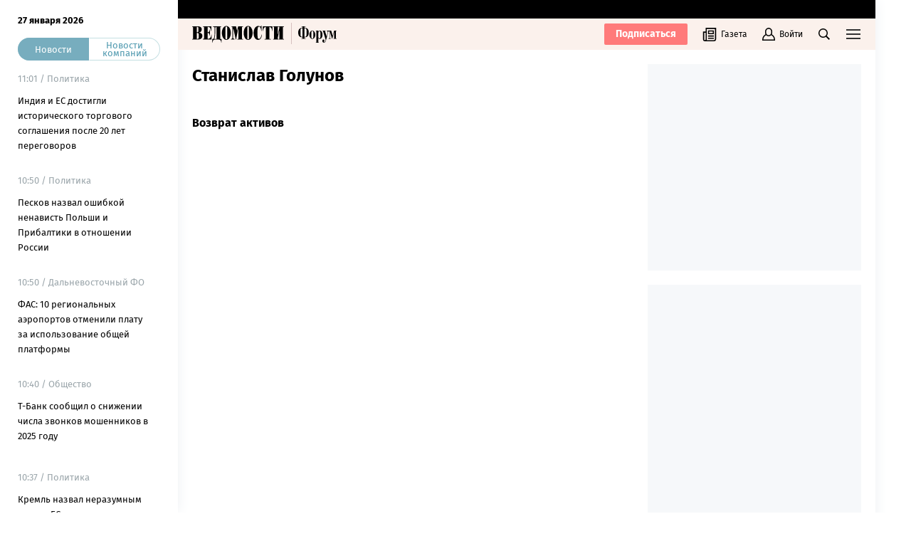

--- FILE ---
content_type: text/html; charset=utf-8
request_url: https://www.vedomosti.ru/forum/authors/1003432-stanislav-golunov
body_size: 26908
content:
<!doctype html>
<html data-n-head-ssr lang="ru" data-n-head="%7B%22lang%22:%7B%22ssr%22:%22ru%22%7D%7D">
  <head >
    <meta data-n-head="ssr" charset="utf-8"><meta data-n-head="ssr" name="viewport" content="width=device-width, initial-scale=1, user-scalable=no, minimum-scale=1, maximum-scale=1"><meta data-n-head="ssr" name="theme-color" content="#fff6f1"><meta data-n-head="ssr" name="robots" content="max-image-preview:large"><meta data-n-head="ssr" name="msapplication-config" content="/browserconfig.xml"><meta data-n-head="ssr" name="google-site-verification" content="5UKfplA2CDg7gtsOuVFb6QPtKINUJzM-11wPEzqubM8"><meta data-n-head="ssr" name="yandex-verification" content="0ab706171d17cb81"><meta data-n-head="ssr" data-hid="apple-mobile-web-app-title" name="apple-mobile-web-app-title" content="Ведомости"><meta data-n-head="ssr" data-hid="twitter:card" name="twitter:card" content="summary_large_image"><meta data-n-head="ssr" data-hid="twitter:site" name="twitter:site" content="@vedomosti"><meta data-n-head="ssr" data-hid="og:site_name" property="og:site_name" content="Ведомости"><meta data-n-head="ssr" data-hid="twitter:image" name="twitter:image" content="/share.png"><meta data-n-head="ssr" data-hid="og:image" property="og:image" content="/share.png"><meta data-n-head="ssr" data-hid="mobile-web-app-capable" name="mobile-web-app-capable" content="yes"><meta data-n-head="ssr" data-hid="og:type" name="og:type" property="og:type" content="website"><meta data-n-head="ssr" data-hid="og:title" property="og:title" content="Станислав Голунов"><meta data-n-head="ssr" data-hid="og:url" property="og:url" content="https://www.vedomosti.ru/forum/authors/1003432-stanislav-golunov"><meta data-n-head="ssr" data-hid="twitter:title" name="twitter:title" content="Станислав Голунов"><meta data-n-head="ssr" data-hid="keywords" name="keywords" content="Возврат, активов"><meta data-n-head="ssr" data-hid="twitter:description" name="twitter:description" content="Возврат активов"><meta data-n-head="ssr" data-hid="og:description" property="og:description" content="Возврат активов"><meta data-n-head="ssr" data-hid="description" name="description" content="Станислав Голунов – экспертные материалы от авторов «Ведомостей». Возврат активов"><title>Станислав Голунов - Ведомости</title><link data-n-head="ssr" rel="manifest" href="/manifest.json"><link data-n-head="ssr" rel="alternate" type="application/rss+xml" title="Ведомости — Главное" href="https://vedomosti.ru/rss/articles"><link data-n-head="ssr" rel="alternate" type="application/rss+xml" title="Ведомости — Новости" href="https://vedomosti.ru/rss/news"><link data-n-head="ssr" rel="alternate" type="application/rss+xml" title="Ведомости — Газетный выпуск" href="https://vedomosti.ru/rss/issue"><link data-n-head="ssr" rel="apple-touch-icon" sizes="180x180" href="https://cdn4.vedomosti.ru/icons/apple-touch-icon.png"><link data-n-head="ssr" rel="icon" type="image/png" sizes="16x16" href="https://cdn4.vedomosti.ru/icons/favicon-16x16.png"><link data-n-head="ssr" rel="icon" type="image/png" sizes="32x32" href="https://cdn4.vedomosti.ru/icons/favicon-32x32.png"><link data-n-head="ssr" rel="icon" type="image/x-icon" href="/favicon.ico"><link data-n-head="ssr" rel="mask-icon" color="#444444" href="https://cdn4.vedomosti.ru/icons/safari-pinned-tab.svg"><link data-n-head="ssr" data-hid="canonical" rel="canonical" href="https://www.vedomosti.ru/forum/authors/1003432-stanislav-golunov"><script data-n-head="ssr" src="//www.googletagmanager.com/gtm.js?id=GTM-PWT2VGV&amp;l=dataLayer" async></script><link rel="preload" href="https://cdn4.vedomosti.ru/2.0.98/23f1173.modern.js" as="script"><link rel="preload" href="https://cdn4.vedomosti.ru/2.0.98/307047a.modern.js" as="script"><link rel="preload" href="https://cdn4.vedomosti.ru/2.0.98/b45e44b.modern.js" as="script"><link rel="preload" href="https://cdn4.vedomosti.ru/2.0.98/2f49511.modern.js" as="script"><link rel="preload" href="https://cdn4.vedomosti.ru/2.0.98/5a3770b.modern.js" as="script"><link rel="preload" href="https://cdn4.vedomosti.ru/2.0.98/73c0188.modern.js" as="script"><link rel="preload" href="https://cdn4.vedomosti.ru/2.0.98/de20691.modern.js" as="script"><link rel="preload" href="https://cdn4.vedomosti.ru/2.0.98/393a6c0.modern.js" as="script"><style data-vue-ssr-id="099f6f9f:0 5967f22a:0 7041f855:0 5ad6be40:0 58e9aec4:0 5fa30576:0 b089a83c:0 4525359a:0 0ed87282:0 133cae9a:0 5636f4ca:0 7b34535c:0 e58ac184:0 0cfedb76:0 1b52cf05:0 56be2179:0 66b8eb1e:0 4479c7d7:0 021a462e:0 30f87d45:0">@font-face{font-family:"Fira Sans";font-style:normal;font-weight:400;src:local("Fira Sans Regular"),local("FiraSans-Regular"),url(https://cdn4.vedomosti.ru/2.0.98/fonts/subset-FiraSans-Regular.71d6b0d.woff2) format("woff2"),url(https://cdn4.vedomosti.ru/2.0.98/fonts/subset-FiraSans-Regular.b0229f9.woff) format("woff"),url(https://cdn4.vedomosti.ru/2.0.98/fonts/subset-FiraSans-Regular.f97aaf0.ttf) format("truetype")}@font-face{font-family:"Fira Sans";font-style:normal;font-weight:900;src:local("Fira Sans Black"),local("FiraSans-Black"),url(https://cdn4.vedomosti.ru/2.0.98/fonts/subset-FiraSans-Black.2ca4035.woff2) format("woff2"),url(https://cdn4.vedomosti.ru/2.0.98/fonts/subset-FiraSans-Black.9a5cedc.woff) format("woff"),url(https://cdn4.vedomosti.ru/2.0.98/fonts/subset-FiraSans-Black.5afefde.ttf) format("truetype")}@font-face{font-family:"Fira Sans";font-style:normal;font-weight:300;src:local("Fira Sans Light"),local("FiraSans-Light"),url(https://cdn4.vedomosti.ru/2.0.98/fonts/subset-FiraSans-Light.a8790f1.woff2) format("woff2"),url(https://cdn4.vedomosti.ru/2.0.98/fonts/subset-FiraSans-Light.0a30a1c.woff) format("woff"),url(https://cdn4.vedomosti.ru/2.0.98/fonts/subset-FiraSans-Light.ae2e974.ttf) format("truetype")}@font-face{font-family:"Fira Sans";font-style:normal;font-weight:700;src:local("Fira Sans Bold"),local("FiraSans-Bold"),url(https://cdn4.vedomosti.ru/2.0.98/fonts/subset-FiraSans-Bold.616ca22.woff2) format("woff2"),url(https://cdn4.vedomosti.ru/2.0.98/fonts/subset-FiraSans-Bold.b1e1b5c.woff) format("woff"),url(https://cdn4.vedomosti.ru/2.0.98/fonts/subset-FiraSans-Bold.7674c8d.ttf) format("truetype")}@font-face{font-display:swap;font-family:"Inter";font-style:normal;font-weight:400;src:local("Inter Regular"),local("Inter-Regular"),url(https://cdn4.vedomosti.ru/2.0.98/fonts/Inter-Regular.bd097ce.woff2) format("woff2"),url(https://cdn4.vedomosti.ru/2.0.98/fonts/Inter-Regular.0d6f7c9.woff) format("woff"),url(https://cdn4.vedomosti.ru/2.0.98/fonts/Inter-Regular.991468d.ttf) format("truetype")}@font-face{font-display:swap;font-family:"Lora";font-style:normal;font-weight:400;src:local("Lora"),local("Lora-Regular"),url(https://cdn4.vedomosti.ru/2.0.98/fonts/Lora.18d94a1.woff2) format("woff2"),url(https://cdn4.vedomosti.ru/2.0.98/fonts/Lora.074597f.woff) format("woff"),url(https://cdn4.vedomosti.ru/2.0.98/fonts/Lora.7a8c319.ttf) format("truetype")}@font-face{font-display:swap;font-family:"Lora";font-style:italic;font-weight:400;src:local("Lora Italic"),local("Lora-Italic"),url(https://cdn4.vedomosti.ru/2.0.98/fonts/Lora-Italic.3d28c89.woff2) format("woff2"),url(https://cdn4.vedomosti.ru/2.0.98/fonts/Lora-Italic.25270b6.woff) format("woff"),url(https://cdn4.vedomosti.ru/2.0.98/fonts/Lora-Italic.24a898c.ttf) format("truetype")}@font-face{font-display:swap;font-family:"Lora";font-style:normal;font-weight:700;src:local("Lora Bold"),local("Lora-Bold"),url(https://cdn4.vedomosti.ru/2.0.98/fonts/Lora-Bold.7ab2186.woff2) format("woff2"),url(https://cdn4.vedomosti.ru/2.0.98/fonts/Lora-Bold.5307752.woff) format("woff"),url(https://cdn4.vedomosti.ru/2.0.98/fonts/Lora-Bold.d6dab44.ttf) format("truetype")}@font-face{font-display:swap;font-family:"Lora";font-style:italic;font-weight:700;src:local("Lora BoldItalic"),local("Lora-BoldItalic"),url(https://cdn4.vedomosti.ru/2.0.98/fonts/Lora-BoldItalic.506f480.woff2) format("woff2"),url(https://cdn4.vedomosti.ru/2.0.98/fonts/Lora-BoldItalic.72bb143.woff) format("woff"),url(https://cdn4.vedomosti.ru/2.0.98/fonts/Lora-BoldItalic.9fdf4da.ttf) format("truetype")}@font-face{font-display:swap;font-family:"Roboto";font-style:normal;font-weight:300;src:local("Roboto Light"),local("Roboto-Light"),url(https://cdn4.vedomosti.ru/2.0.98/fonts/Robotolight.16e79fb.woff2) format("woff2"),url(https://cdn4.vedomosti.ru/2.0.98/fonts/Robotolight.38763b3.woff) format("woff"),url(https://cdn4.vedomosti.ru/2.0.98/fonts/Robotolight.40798ae.ttf) format("truetype")}@font-face{font-display:swap;font-family:"Roboto";font-style:normal;font-weight:400;src:local("Roboto Regular"),local("Roboto-Regular"),url(https://cdn4.vedomosti.ru/2.0.98/fonts/Robotoregular.63a9293.woff2) format("woff2"),url(https://cdn4.vedomosti.ru/2.0.98/fonts/Robotoregular.499e61c.woff) format("woff"),url(https://cdn4.vedomosti.ru/2.0.98/fonts/Robotoregular.6bede58.ttf) format("truetype")}@font-face{font-display:swap;font-family:"Roboto";font-style:normal;font-weight:500;src:local("Roboto Medium"),local("Roboto-Medium"),url(https://cdn4.vedomosti.ru/2.0.98/fonts/Robotomedium.fc0337b.woff2) format("woff2"),url(https://cdn4.vedomosti.ru/2.0.98/fonts/Robotomedium.b14ca2d.woff) format("woff"),url(https://cdn4.vedomosti.ru/2.0.98/fonts/Robotomedium.ef677e2.ttf) format("truetype")}@font-face{font-display:swap;font-family:"Roboto";font-style:normal;font-weight:700;src:local("Roboto Bold"),local("Roboto-Bold"),url(https://cdn4.vedomosti.ru/2.0.98/fonts/Robotobold.303a3d2.woff2) format("woff2"),url(https://cdn4.vedomosti.ru/2.0.98/fonts/Robotobold.b882802.woff) format("woff"),url(https://cdn4.vedomosti.ru/2.0.98/fonts/Robotobold.17451a4.ttf) format("truetype")}@font-face{font-display:swap;font-family:"Roboto Slab";font-style:normal;font-weight:400;src:local("Roboto Slab Regular"),local("Roboto-Slab-Regular"),url(https://cdn4.vedomosti.ru/2.0.98/fonts/Robotoslabregular.3131038.woff2) format("woff2"),url(https://cdn4.vedomosti.ru/2.0.98/fonts/Robotoslabregular.97bdef0.woff) format("woff"),url(https://cdn4.vedomosti.ru/2.0.98/fonts/Robotoslabregular.8ac47f0.ttf) format("truetype")}@font-face{font-display:swap;font-family:"Roboto Slab";font-style:normal;font-weight:500;src:local("Roboto Slab Medium"),local("Roboto-Slab-Medium"),url(https://cdn4.vedomosti.ru/2.0.98/fonts/Robotoslab500.7914f73.woff2) format("woff2"),url(https://cdn4.vedomosti.ru/2.0.98/fonts/Robotoslab500.c91a8eb.woff) format("woff"),url(https://cdn4.vedomosti.ru/2.0.98/fonts/Robotoslab500.4b54008.ttf) format("truetype")}@font-face{font-display:swap;font-family:"Roboto Slab";font-style:normal;font-weight:700;src:local("Roboto Slab Bold"),local("Roboto-Slab-Bold"),url(https://cdn4.vedomosti.ru/2.0.98/fonts/Robotoslabbold.e6513cd.woff2) format("woff2"),url(https://cdn4.vedomosti.ru/2.0.98/fonts/Robotoslabbold.e3cc948.woff) format("woff"),url(https://cdn4.vedomosti.ru/2.0.98/fonts/Robotoslabbold.2304aa2.ttf) format("truetype")}@font-face{font-display:swap;font-family:"Playfair";font-style:normal;font-weight:700;src:local("Playfair Bold"),local("Playfair-Bold"),url(https://cdn4.vedomosti.ru/2.0.98/fonts/Playfair-Bold.58b6f90.woff2) format("woff2"),url(https://cdn4.vedomosti.ru/2.0.98/fonts/Playfair-Bold.b20753b.woff) format("woff"),url(https://cdn4.vedomosti.ru/2.0.98/fonts/Playfair-Bold.d70db95.ttf) format("truetype")}@font-face{font-display:swap;font-family:"IBMPlex Sans";font-style:normal;font-weight:400;src:local("IBMPlex Sans"),local("IBMPlex-Sans"),url(https://cdn4.vedomosti.ru/2.0.98/fonts/IBMPlexSans.4f26ce8.woff2) format("woff2"),url(https://cdn4.vedomosti.ru/2.0.98/fonts/IBMPlexSans.30645bf.woff) format("woff"),url(https://cdn4.vedomosti.ru/2.0.98/fonts/IBMPlexSans.0519459.ttf) format("truetype")}@font-face{font-display:swap;font-family:"Yandex Sans";font-style:normal;font-weight:400;src:local("Yandex Sans"),local("Yandex-Sans"),url(https://cdn4.vedomosti.ru/2.0.98/fonts/YandexSans-Regular.b492aaa.woff2) format("woff2"),url(https://cdn4.vedomosti.ru/2.0.98/fonts/YandexSans-Regular.7286406.woff) format("woff"),url(https://cdn4.vedomosti.ru/2.0.98/fonts/YandexSans-Regular.f7b0cd2.ttf) format("truetype")}@font-face{font-display:swap;font-family:"Yandex Sans Light";font-style:normal;font-weight:300;src:local("Yandex Sans Light"),local("Yandex-Sans-Light"),url(https://cdn4.vedomosti.ru/2.0.98/fonts/YandexSans-Light.326fe87.woff2) format("woff2"),url(https://cdn4.vedomosti.ru/2.0.98/fonts/YandexSans-Light.dbe8d61.woff) format("woff"),url(https://cdn4.vedomosti.ru/2.0.98/fonts/YandexSans-Light.6c598ac.ttf) format("truetype")}@font-face{font-display:swap;font-family:"Bruta";font-style:normal;font-weight:400;src:local("Bruta"),local("Bruta"),url(https://cdn4.vedomosti.ru/2.0.98/fonts/Bruta-Regular.fbff6bb.woff2) format("woff2"),url(https://cdn4.vedomosti.ru/2.0.98/fonts/Bruta-Regular.067e187.woff) format("woff"),url(https://cdn4.vedomosti.ru/2.0.98/fonts/Bruta-Regular.52ad91c.ttf) format("truetype")}*{box-sizing:border-box}body{-webkit-font-smoothing:antialiased;-webkit-overflow-scrolling:touch;font-family:"Fira Sans","Helvetica","Arial",sans-serif;line-height:1.5}body,h1,h2,h3,h4,h5,h6{font-size:16px;margin:0}a,h1,h2,h3,h4,h5,h6{-webkit-text-decoration:none;text-decoration:none}a{color:#000}button{background:none;border:none;outline:none;padding:0}button,input{font-family:"Fira Sans","Helvetica","Arial",sans-serif}input[type=button],input[type=submit],input[type=text],textarea{-webkit-appearance:none;border-radius:0}.overlayed{height:100%;overflow:hidden}
.page-loader{background-color:rgba(0,0,0,.5);height:100%;left:0;opacity:0;position:fixed;top:0;transition:all .3s ease-in-out;visibility:hidden;width:100%;z-index:999}.page-loader .the-loader{height:100%}.page-loader .the-loader__icon{background-color:transparent;color:#fff}.page-loader--loading{opacity:1;visibility:visible}
.the-loader{align-items:center;display:flex;height:70%;justify-content:center;left:0;position:absolute;top:0;width:100%}
.layout{position:relative}.layout ::-moz-selection{background-color:#fbf1ec}.layout ::selection{background-color:#fbf1ec}.layout mark{background-color:#fbf1ec}.layout__page{position:relative}.layout__container{box-shadow:0 0 18px 0 #edf0f3;min-height:100vh;transition:all .2s ease-in-out;width:100%}.layout__container--header{top:auto!important}@media screen and (min-width:704px){.layout__container--header{top:84px!important}}@media screen and (min-width:1024px){.layout__container--header{top:70px!important}}.layout__container--header-result{opacity:0}.layout__container--project{top:54px!important}@media screen and (min-width:704px){.layout__container--project{top:58px!important}}@media screen and (min-width:1024px){.layout__container--project{top:44px!important}}.layout__container--project-result{opacity:0}@media screen and (min-width:704px){.layout__container{padding-left:44px}}@media screen and (min-width:910px){.layout__container{max-width:910px;padding-left:250px}}@media screen and (min-width:1024px){.layout__container{max-width:1230px;padding-left:44px}}@media screen and (min-width:1230px){.layout__container{padding-left:250px}}@media screen and (min-width:1550px){.layout__container{max-width:1550px}}@media screen and (min-width:704px){.layout__container--transformed{padding-left:250px;transition:padding .1s ease-in-out}.layout__popup .popup__body{max-width:680px}.layout__popup .popup__content{padding:0 100px 50px}}.layout__newspaper-info{bottom:0;left:0;position:fixed;right:0;z-index:100}@media screen and (min-width:704px){.layout__newspaper-info{left:44px}.layout__newspaper-info.--sidebar-visible{left:250px}.layout__newspaper-info .newspaper-info{margin:0 auto;width:620px}}@media screen and (min-width:910px){.layout__newspaper-info{left:250px;max-width:660px}}@media screen and (min-width:1024px){.layout__newspaper-info{left:44px;max-width:100%}.layout__newspaper-info.--sidebar-visible{left:250px}.layout__newspaper-info .newspaper-info{margin:0 auto;width:940px}}@media screen and (min-width:1230px){.layout__newspaper-info{left:250px;max-width:980px}}@media screen and (min-width:1550px){.layout__newspaper-info{left:250px;max-width:1300px}.layout__newspaper-info .newspaper-info{margin:0 auto;width:1260px}}.scale-enter-active,.scale-leave-active{transition:all .3s ease-in-out}.scale-enter,.scale-leave-to{opacity:0;transform:scale(.5)}.fade-enter-active,.fade-leave-active{transition:all .3s ease-in-out}.fade-enter,.fade-leave-to{opacity:0}.slide-left-enter-active,.slide-left-leave-active{transition:all .3s ease-in-out}.slide-left-enter,.slide-left-leave-to{opacity:0;transform:translateX(-20px)}.slide-up-enter-active,.slide-up-leave-active{transition:all .3s ease-in-out}.slide-up-enter,.slide-up-leave-to{opacity:0;transform:translateY(20px)}.list-enter-active,.list-leave-active{transition:all .3s ease-in-out}.list-leave{max-height:400px}.list-enter{opacity:0;transform:translateY(30px)}.list-leave-to{opacity:0;transform:scale(.5)}
.adfox>div{max-width:100%}.adfox.fade-enter-active,.adfox.fade-leave-active{transition:opacity .3s ease-in-out}.adfox.fade-enter,.adfox.fade-leave-to{opacity:0}.adfox--300x600{background-color:#f6f8fa;height:600px;position:sticky;top:90px}.adfox--300x600--fade.fade-enter-active,.adfox--300x600--fade.fade-leave-active{transition:opacity .8s ease-in-out}.adfox--300x600--fade.fade-enter,.adfox--300x600--fade.fade-leave-to{opacity:0}.adfox--billboard-top{margin:-31px auto 20px;max-width:620px}@media screen and (min-width:1024px){.adfox--billboard-top{margin:-31px 20px 20px;max-width:100%}}.adfox--inner-top{margin-bottom:20px;margin-top:-20px}.adfox--articles-middle{background-color:#f6f8fa;margin:0 -10px;padding:30px 20px}@media screen and (min-width:375px){.adfox--articles-middle{margin:0 -20px}}.adfox--articles-content{margin:0 -10px}@media screen and (min-width:375px){.adfox--articles-content{margin:0 -20px}}@media screen and (min-width:704px){.adfox--articles-content{margin:0}}.adfox--articles-top{margin:0 -10px}@media screen and (min-width:375px){.adfox--articles-top{margin:0 -20px}}@media screen and (min-width:704px){.adfox--articles-top{margin:0}}.adfox--waterfall{margin:17px 0}.adfox--gallery-billboard{margin:0 0 25px;width:100%}.adfox--articles-native-roll{margin:35px 0 0}
.the-sidebar{background-color:#fff;box-shadow:0 0 18px 0 #edf0f3;cursor:pointer;display:none;flex-direction:column;height:100vh;left:0;overflow:hidden;position:fixed;top:0;transition:all .4s ease-in-out;width:44px;z-index:12}.the-sidebar:hover .ps__thumb-y{background-color:#cdd6db!important;width:5px!important}@media screen and (min-width:704px){.the-sidebar{cursor:auto;display:flex}}@media screen and (min-width:910px){.the-sidebar{transition:none;width:250px}}@media screen and (min-width:1024px){.the-sidebar{width:44px}}@media screen and (min-width:1230px){.the-sidebar{transition:none;width:250px}}.the-sidebar__toggle-wrapper{cursor:pointer;flex-shrink:0;height:100%;left:0;opacity:1;padding:36px 12px 0;position:absolute;top:0;transition:opacity .1s ease-in-out;transition-delay:.3s;width:100%;z-index:22}@media screen and (min-width:910px){.the-sidebar__toggle-wrapper{display:none}}@media screen and (min-width:1024px){.the-sidebar__toggle-wrapper{display:block}}@media screen and (min-width:1230px){.the-sidebar__toggle-wrapper{display:none}}.the-sidebar__toggle{color:#000;display:flex;justify-content:flex-end}.the-sidebar__toggle-notification{background-color:#ff7a7a;border-radius:50%;height:7px;position:absolute;width:7px}.the-sidebar__close{cursor:pointer;height:24px;opacity:0;position:absolute;right:10px;text-align:center;top:9px;width:24px}.the-sidebar--shown{background-color:#fff;width:250px}.the-sidebar--shown .the-sidebar__toggle-wrapper{opacity:0;pointer-events:none;transition-delay:0s;transition:none;z-index:0}.the-sidebar--shown .the-sidebar__close{opacity:1;transition:opacity .1s ease-in-out;transition-delay:.3s;z-index:5}@media screen and (min-width:910px){.the-sidebar--shown .the-sidebar__close{display:none}}@media screen and (min-width:1024px){.the-sidebar--shown .the-sidebar__close{display:block}}@media screen and (min-width:1230px){.the-sidebar--shown .the-sidebar__close{display:none}}.the-sidebar--shown .the-sidebar__waterfall{opacity:1;pointer-events:auto;transition-delay:.3s}.the-sidebar__waterfall{opacity:0;pointer-events:none;transition:opacity .1s ease-in-out;transition-delay:0s}@media screen and (min-width:910px){.the-sidebar__waterfall{opacity:1;pointer-events:auto}}@media screen and (min-width:1024px){.the-sidebar__waterfall{opacity:0;pointer-events:none}}@media screen and (min-width:1230px){.the-sidebar__waterfall{opacity:1;pointer-events:auto}}
.the-projects{background-color:#000;height:26px;justify-content:space-between;line-height:26px;padding:0 20px;position:sticky;top:0;z-index:101}.the-projects,.the-projects__projects{align-items:center;display:flex;width:100%}.the-projects__projects{overflow:hidden}.the-projects__project{position:relative}.the-projects__link{align-items:center;color:#fff;display:flex;line-height:20px;transition:opacity .2s ease-in-out;white-space:nowrap;-webkit-tap-highlight-color:transparent;font-size:11px}@media screen and (min-width:1024px){.the-projects__link{font-size:13px}}.the-projects__link svg.--career{margin-left:-4px;margin-right:3px;margin-top:-1px}.the-projects__link svg.--projects_company{height:12px!important;margin-right:7px;margin-top:-2px;width:9px!important}.the-projects__link svg.--regatta{height:12px!important;margin-right:7px;width:13px!important}.the-projects__link--active{font-weight:700}.the-projects__link:hover{opacity:.8}.the-projects__project+.the-projects__project{padding-left:25px}@media screen and (min-width:1024px){.the-projects__project+.the-projects__project{padding-left:30px}}.the-projects__more{align-items:center;display:flex;-webkit-tap-highlight-color:transparent;cursor:pointer}.the-projects__more-dot{background:#fff;border-radius:50%;height:6px;margin:0 5px;position:relative;transform:scale(.5);transform-origin:50% 50%;width:6px}.the-projects__more-dot:after,.the-projects__more-dot:before{background:#fff;border-radius:50%;content:"";height:6px;position:absolute;right:-10px;width:6px}.the-projects__more-dot:before{left:-10px;right:auto}.the-projects__popup{background:#000;padding:10px;position:absolute;right:20px;top:28px;white-space:nowrap}.the-projects__popup .the-projects__project+.the-projects__project{padding:10px 0 0}.the-projects .slide-up-enter,.the-projects .slide-up-leave-to{opacity:0;transform:translateY(10px)}
.the-header{align-items:center;background-color:#fbf1ec;color:#000;display:flex;height:44px;justify-content:space-between;margin:0;max-width:100%;padding:0 10px;position:relative;position:sticky;top:0;transition:all .2s ease-in-out;width:100%;z-index:100}@media screen and (min-width:375px){.the-header{padding:0 20px}}.the-header--fixed .the-header__progress{opacity:1}.the-header__subscribe-button{display:none;font-weight:700}@media screen and (min-width:704px){.the-header__subscribe-button{display:inline;display:initial}}.the-header__progress{background-color:#77adbe;bottom:-2px;height:2px;left:0;opacity:0;position:absolute;transform-origin:0 0;transition:transform .1s ease-in-out;width:100%}@media screen and (min-width:704px){.the-header__progress{bottom:-5px;height:5px}}.the-header__logo{align-items:center;display:flex;-webkit-tap-highlight-color:transparent;max-width:100%}.the-header__logo svg{display:inline;position:relative}.the-header__logo-image{display:inline-flex}@media screen and (min-width:704px){.the-header__logo .the-header__logo-amp{height:26px!important;margin-left:4px;transform:translateY(-4px);width:27px!important}}.the-header__logo-conf{display:flex;margin-left:5px;padding-left:5px;position:relative;top:1px}.the-header__logo-conf svg{width:34px!important}.the-header__logo-conf:before{background:#d6c0be;content:"";height:20px;left:0;position:absolute;top:0;width:.5px}@media screen and (min-width:1024px){.the-header__logo-conf:before{height:30px;top:-5px;width:.5px}}@media screen and (min-width:1024px){.the-header__logo-conf{margin-left:10px;padding-left:10px;top:0}.the-header__logo-conf svg{width:54px!important}}.the-header__logo.--mobile .the-header__logo-image{background-color:#100c0a;border-radius:30px;color:#fff;display:inline-block;height:30px;line-height:37px;text-align:center;width:30px}.the-header__logo.--mobile .the-header__logo-image svg{left:1px}.the-header__close-sidebar{cursor:pointer;height:20px;text-align:center;width:20px;-webkit-tap-highlight-color:transparent;position:fixed;right:10px;top:59px;z-index:21}.the-header__close-sidebar.fade-enter-active{transition-delay:.3s}.the-header__close-sidebar.fade-enter-active,.the-header__close-sidebar.fade-leave-active{transition:all .2s ease-in-out}.the-header__close-sidebar.fade-enter-active.fade-enter-active,.the-header__close-sidebar.fade-leave-active.fade-enter-active{transition-delay:.2s}.the-header__close-sidebar.--discussions{display:none}@media screen and (min-width:375px){.the-header__close-sidebar{right:20px}}@media screen and (min-width:704px){.the-header__close-sidebar{display:none}}.the-header__toolbar{justify-content:flex-end;width:100%}.the-header__cell,.the-header__toolbar{align-items:center;display:flex;height:100%}.the-header__cell{margin-right:20px}.the-header__cell button{-webkit-tap-highlight-color:transparent}.the-header__cell button.--black-friday{background:linear-gradient(110.21deg,#ff5757 51.05%,#343a46 119.83%);border:none;font-size:14px;font-weight:400;line-height:16px}.the-header__cell button.--new-year{background:#4f99af;padding-left:5px;padding-right:10px}.the-header__cell button.--new-year .salmon-button__title{align-items:center;font-size:13px;padding-left:0}.the-header__cell button.--new-year .salmon-button__title .new-year-star{margin-right:3px}.the-header__icon{display:block}.the-header__bookmarks{position:relative}.the-header__bookmarks:after{content:"";cursor:pointer;height:30px;left:50%;position:absolute;top:50%;transform:translate(-50%,-50%);width:30px}.the-header__user{align-items:center;cursor:pointer;display:flex;position:relative;transition:opacity .2s ease-in-out}.the-header__user-title{font-size:14px;line-height:18px}.the-header__user-icon{position:relative}.the-header__user-lock{align-items:center;background-color:#4f99af;border-radius:50%;display:flex;height:15px;justify-content:center;position:absolute;right:-4px;top:-8px;width:15px}.the-header__notices{cursor:pointer;justify-content:center;position:relative}.the-header__logged{background:#4f99af}.the-header__toggle-button{cursor:pointer;height:100%;position:relative}.the-header__toggle-button:active{color:#000}.the-header__toggle-button:after{background:#fff;content:"";display:block;height:20px;left:50%;margin-top:7px;opacity:0;pointer-events:none;position:absolute;top:100%;transform:rotate(45deg) translateX(-70%);transition-delay:0s;transition:none;width:20px;z-index:5}.the-header__toggle-button--active:after{opacity:1;transition:opacity .2s ease-in-out;transition-delay:.2s}.the-header__toggle-button--badge:before{align-items:center;background-color:#ff7a7a;border-radius:50%;color:#fff;content:"";display:flex;font-size:0;height:7px;justify-content:center;position:absolute;right:-3px;top:10px;width:7px}.the-header__virus-button{color:#ff7a7a;transition:color .15s ease-in-out}.the-header__virus-button:hover{color:#db4646}.the-header__user-button{align-items:center;color:#000;display:flex;font-size:12px;line-height:1}.the-header__user-button span{margin-left:5px}.the-header__discussions-button,.the-header__notices-button{color:#000}.the-header__user-button:before{background-color:#4f99af}.the-header__search-button{cursor:pointer;position:relative;transition:opacity .2s ease-in-out}.the-header__search-button:after{content:"";cursor:pointer;height:30px;left:50%;position:absolute;top:50%;transform:translate(-50%,-50%);width:30px}.the-header__search-button:hover{opacity:.8}@media screen and (min-width:704px){.the-header{background-color:#fbf1ec;height:44px;top:26px}.the-header__cell,.the-header__toolbar{position:relative}}.the-header .right-panel{background-color:#fff;box-shadow:0 12px 17px 0 hsla(0,0%,89%,.31);display:flex;flex-direction:column;height:calc(100vh - 44px);overflow:hidden;position:fixed;right:0;top:44px;transform-origin:top center;transition:all .3s ease-in-out,height 0s;width:100%;z-index:20}@media screen and (min-width:704px){.the-header .right-panel{position:absolute;top:44px;width:320px}}@media screen and (min-width:1550px){.the-header .right-panel{width:400px}}.the-header__newspaper-link{align-items:center;display:none}@media screen and (min-width:704px){.the-header__newspaper-link{display:flex}}.the-header__newspaper-text{display:none;font-size:12px;line-height:1;margin-left:5px}@media screen and (min-width:704px){.the-header__newspaper-text{display:block}}
.menu-button{color:#000;cursor:pointer;outline:none}
.announces{display:flex;flex-direction:column;z-index:51}.announces.--sticky{position:sticky;top:44px}@media screen and (min-width:704px){.announces.--sticky{top:70px}}
.redline{background-color:#ff7a7a;color:#fff;display:flex;line-height:24px;overflow:hidden;padding:20px 10px;z-index:60}@media screen and (min-width:375px){.redline{padding:20px}}@media screen and (min-width:704px){.redline{padding:10px 20px}}.redline__content{align-items:center;display:flex;flex:1;flex-wrap:wrap;transition:color .3s ease-in-out;word-break:break-word}.redline__content:hover{color:hsla(0,0%,100%,.5)}.redline__icon{display:none;float:left;margin-right:10px}@media screen and (min-width:704px){.redline__icon{display:block}}.redline__time{font-size:12px;font-weight:400;margin-right:10px}.redline__title{font-size:16px;font-weight:700}.redline__close{cursor:pointer;display:block;height:18px;margin-left:20px;margin-top:2px;transition:opacity .3s ease-in-out}.redline__close:hover{opacity:.5}
.daily-theme{background-color:#77adbe;color:#fff;display:flex;flex-direction:column}@media screen and (min-width:704px){.daily-theme{margin:20px 20px 0}}.daily-theme ::-moz-selection{background-color:inherit}.daily-theme ::selection{background-color:inherit}.daily-theme__header{align-items:center;cursor:pointer;display:flex;height:54px;justify-content:space-between;overflow:hidden;width:100%}.daily-theme__header:hover .daily-theme__trigger{opacity:.5}.daily-theme__title{color:inherit;font-size:16px;font-weight:700;line-height:22px;transition:all .3s ease-in-out}.daily-theme__title span{opacity:.5}.daily-theme__title:hover{opacity:.5}.daily-theme__trigger{transition:all .2s ease-in-out}.daily-theme__trigger svg{transform:rotate(-90deg);transition:inherit}.daily-theme__collapse{max-height:100%;overflow:hidden;transition:all .2s ease-in-out;width:100%}.daily-theme__content{display:flex;width:100%}.daily-theme__image{height:190px;margin-right:20px;width:300px}.daily-theme__items{display:flex;flex:1;flex-direction:column;margin:15px 0;padding:0;width:100%}@media screen and (min-width:704px){.daily-theme__items{flex-wrap:wrap;height:190px;margin:0}}.daily-theme__cell{display:flex;font-size:14px;font-weight:700;line-height:22px}.daily-theme__cell:not(:first-child){margin-top:20px}@media screen and (min-width:704px){.daily-theme__cell{height:95px;max-width:260px}.daily-theme__cell:not(:first-child){margin-top:0}.daily-theme__cell:before{background-color:hsla(0,0%,100%,.45);display:inline-flex;height:40px;margin-right:20px;margin-top:5px;width:1px}.daily-theme__cell:nth-child(n+3){margin-left:40px}.daily-theme__cell:nth-child(n+3):before{content:""}}@media screen and (min-width:704px){.daily-theme__cell.--more{height:47.5px}}@media screen and (min-width:1024px){.daily-theme__cell.--more:before{background-color:transparent!important;background-color:initial!important}}.daily-theme__cell.--more .daily-theme__item{align-items:center}.daily-theme__item{color:inherit;display:flex;flex:1;transition:all .3s ease-in-out;word-break:break-word}.daily-theme__item:hover{opacity:.5}.daily-theme__item:hover svg{transform:translate3d(15px,0,0)}.daily-theme__item svg{transform:translate3d(10px,0,0);transition:all .3s ease-in-out}.daily-theme__content,.daily-theme__title,.daily-theme__trigger{padding:15px 10px}@media screen and (min-width:375px){.daily-theme__content,.daily-theme__title,.daily-theme__trigger{padding-left:20px;padding-right:20px}}.daily-theme__content{padding-top:0}@media screen and (min-width:704px){.daily-theme__content{padding-top:10px}}@media screen and (min-width:1024px){.daily-theme__content{padding-top:0}}.daily-theme.--toggled .daily-theme__trigger svg{transform:rotate(90deg)}
.author-page{display:flex;justify-content:space-between;min-height:100%}.author-page__content{display:flex;flex:1;flex-direction:column}.author-page__subscribe{margin-top:15px}@media screen and (min-width:704px){.author-page__subscribe{margin-top:0}}.author-page__sidebar{display:none;margin-left:30px;position:relative;width:300px}@media screen and (min-width:1024px){.author-page__sidebar{display:inline-flex;flex-direction:column}}.author-page .adfox--300x600{align-self:flex-start;background-color:#f6f8fa;height:600px;position:sticky;top:80px;width:300px}
.page{background-color:#fff;min-height:100vh;padding:20px 10px}.page--rubric{overflow:hidden}.page--career.page,.page--rubric.page{padding-bottom:0;padding-top:0}@media screen and (min-width:375px){.page{padding-left:20px;padding-right:20px}}
.section-name{margin-bottom:20px;width:100%}@media screen and (min-width:704px){.section-name{align-items:center;display:flex;justify-content:space-between}}.section-name__title{font-size:22px;font-weight:700;line-height:26px}.section-name__title--results{scroll-behavior:smooth;scroll-margin-top:115px}@media screen and (min-width:1024px){.section-name__title{font-size:24px;line-height:32px}}@media screen and (min-width:1550px){.section-name__title{font-size:38px;line-height:50px}}.section-name--rubric{margin-top:20px}@media screen and (min-width:704px){.section-name--rubric{margin:0}}
.articles-preview-list__item:not(:last-of-type){border-bottom:1px solid #eee}.articles-preview-list .the-loader{height:140px;opacity:0;position:static;transition:all .3s ease-in-out;visibility:hidden}.articles-preview-list .the-loader .loader{transform:scale(.5);transition:all .3s ease-in-out}.articles-preview-list .the-loader--active{opacity:1;visibility:visible}.articles-preview-list .the-loader--active .loader{transform:scale(1)}
.carousel-wrapper{background-color:#f6f8fa;height:290px;margin-bottom:20px;width:300px}.carousel-wrapper__carousel{height:100%;position:relative;width:100%}
.the-footer{background-color:#fff;display:flex;flex-direction:column;overflow:hidden;padding:40px 20px 30px;width:100%}.the-footer__container{position:relative}.the-footer__top{border-top:2px solid #eee;margin-left:-20px;margin-right:-20px}@media screen and (min-width:704px){.the-footer__top{margin-left:-30px;margin-right:-30px}}@media screen and (min-width:1024px){.the-footer__top{margin-left:0;margin-right:0}}@media screen and (min-width:1550px){.the-footer__top{margin-left:30px;margin-right:30px}}.the-footer__links{display:flex;margin:0 0 5px;padding:40px 0 0;width:100%}.the-footer__nav{display:flex;flex-direction:column;width:100%}.the-footer__nav-list{list-style:none;margin:0;padding:0}.the-footer__nav-list-item{line-height:normal;margin:0 0 25px}.the-footer__nav-link{cursor:pointer;font-size:12px;line-height:normal;transition:opacity .3s ease-in-out}.the-footer__nav-link:hover{opacity:.5}.the-footer__nav-link.nuxt-link-active{color:#4f99af;cursor:default}.the-footer__nav-link.nuxt-link-active:hover{opacity:1}.the-footer__projects-title{color:#000;font-size:12px;font-weight:700;line-height:1.7;margin:0 0 25px}.the-footer__blocks{margin-left:-20px;margin-right:-20px}.the-footer__contacts{background-color:#f6f8fa;display:flex;flex-direction:column;font-size:14px;line-height:22px;padding:20px;width:100%}.the-footer__contacts-title{font-size:14px;font-weight:700;line-height:1.6}.the-footer__contacts-address{font-size:12px;margin-top:15px}.the-footer__contacts-maps{align-items:center;color:#9aa5aa;display:flex;margin-top:10px}.the-footer__contacts-maps a{align-items:center;background-color:#fff;border-radius:50%;display:flex;height:30px;justify-content:center;margin-left:10px;width:30px}.the-footer__contacts-numbers{margin-top:20px}.the-footer__contacts-numbers a{color:#4f99af;transition:all .3s ease-in-out}.the-footer__contacts-numbers a:hover{opacity:.5}.the-footer__contacts-email{color:#4f99af;transition:all .3s ease-in-out}.the-footer__contacts-email:hover{opacity:.5}.the-footer__social{margin-top:10px;width:100%}.the-footer__social-links.social-icons{justify-content:flex-start}.the-footer__social-links.social-icons a:not(:last-child){margin-right:15px}.the-footer__social-links.social-icons a:hover{opacity:1!important}.the-footer__apps{align-items:center;color:#9aa5aa;display:flex;flex-wrap:wrap;margin:30px 0 0;width:100%}.the-footer__apps-title{display:block;font-size:12px;line-height:15px;margin:0 0 15px;width:100%}.the-footer__apps-link{height:30px;margin:0}@media screen and (min-width:375px){.the-footer__apps-link{height:30px}}.the-footer__apps-link:not(:last-child){margin-right:5px}.the-footer__popup .popup__body{max-width:680px}.the-footer__copyright{border-top:1px solid #eee;display:none;flex-direction:column;margin:30px 0 -20px;padding:30px 0 0}.the-footer__copyright--mobile{display:flex}.the-footer__copyright-text{color:#9aa5aa;font-size:12px;line-height:20px;margin:0 0 20px}.the-footer__copyright-link{color:#4f99af}.the-footer__copyright-16plus{display:block;margin:15px 0 0}.the-footer a{transition:all .3s ease-in-out}.the-footer a:hover{opacity:.5}@media screen and (min-width:704px){.the-footer{padding:40px 30px 30px}.the-footer__links{flex-direction:column;margin:0}.the-footer__nav{flex-direction:row;flex-wrap:wrap}.the-footer__nav-list{margin-right:60px;width:160px}.the-footer__nav-list:last-child{margin-right:0}.the-footer__nav-list-item{margin:0 0 35px}.the-footer__nav-link{font-size:14px}.the-footer.--sidebar-visible .the-footer__nav{justify-content:space-between}.the-footer__projects-title{font-size:16px;margin:15px 0 25px;width:100%}.the-footer__blocks{display:flex;margin-left:-30px;margin-right:-30px}.the-footer.--sidebar-visible .the-footer__blocks{flex-wrap:wrap}.the-footer__subscription-email.subscription-email{padding-right:30px;width:calc(50% - 10px)}.the-footer.--sidebar-visible .the-footer__subscription-email.subscription-email{margin-left:0;margin-top:20px;padding-left:30px;padding-right:110px;width:100%}.the-footer__contacts{padding:30px 20px 30px 30px;width:calc(50% - 10px)}.the-footer__contacts-title{font-size:16px}.the-footer__contacts-address{font-size:14px;margin-top:20px}.the-footer.--sidebar-visible .the-footer__contacts{width:100%}.the-footer__social{display:flex;flex-direction:row;margin-top:30px}.the-footer__social-links.social-icons{width:calc(50% - 10px)}.the-footer.--sidebar-visible .the-footer__social{flex-direction:column}.the-footer.--sidebar-visible .the-footer__social-links.social-icons{margin-left:0;width:100%}.the-footer__apps{flex-wrap:nowrap;margin:0 0 0 20px;width:calc(50% - 10px)}.the-footer__apps-title{flex-basis:70px;margin:0 13px 0 0;width:auto}.the-footer.--sidebar-visible .the-footer__apps{margin:30px 0 0;width:100%}.the-footer__copyright{display:flex}.the-footer__copyright--mobile{display:none}}@media screen and (min-width:910px){.the-footer.--sidebar-visible .the-footer__nav{justify-content:flex-start}.the-footer.--sidebar-visible .the-footer__nav-list{margin-right:30px}.the-footer.--sidebar-visible .the-footer__nav-list:last-child{margin-right:0}.the-footer.--sidebar-visible .the-footer__blocks{flex-wrap:nowrap}.the-footer.--sidebar-visible .the-footer__subscription-email.subscription-email{margin-left:20px;margin-top:0}.the-footer.--sidebar-visible .the-footer__social{flex-direction:row}.the-footer.--sidebar-visible .the-footer__social-links.social-icons{width:calc(50% - 10px)}.the-footer.--sidebar-visible .the-footer__apps{margin:0 0 0 20px;width:calc(50% - 10px)}}@media screen and (min-width:1024px){.the-footer{margin:0 auto;max-width:940px;padding:40px 0 30px}.the-footer.--sidebar-visible{padding-left:20px}.the-footer__container{display:grid;grid-template-columns:1fr auto}.the-footer.--sidebar-visible .the-footer__container{grid-template-columns:calc(100% - 360px) 340px}.the-footer__links{padding:65px 0 0}.the-footer__nav{justify-content:flex-start}.the-footer__nav-list{margin-right:50px;width:150px}.the-footer__nav-list:last-child{margin-right:0}.the-footer__blocks{flex-direction:column;grid-row:span 3;margin-left:0;margin-right:0;padding:30px 0 0;width:334px}.the-footer__subscription-email.subscription-email{width:100%}.the-footer.--sidebar-visible .the-footer__subscription-email.subscription-email{margin-left:0;margin-top:20px}.the-footer__contacts{padding:30px;width:100%}.the-footer__social{flex-direction:column;grid-row-start:3;margin-top:10px;width:500px}.the-footer__social-links.social-icons{width:255px}.the-footer.--sidebar-visible .the-footer__social-links.social-icons{min-width:255px}.the-footer__apps{justify-content:flex-start;margin:40px 0 0;width:100%}.the-footer__apps-title{margin-right:30px;white-space:nowrap}.the-footer__apps-link:not(:last-child){margin-right:15px}.the-footer.--sidebar-visible .the-footer__apps{width:100%}.the-footer__copyright{flex-direction:row;justify-content:space-between}.the-footer__copyright-block{width:420px}}@media screen and (min-width:1230px){.the-footer.--sidebar-visible{padding-left:0}.the-footer__copyright{margin-top:40px}}@media screen and (min-width:1550px){.the-footer{margin:40px auto 0;max-width:1260px;padding:0 0 30px}.the-footer__container{grid-template-columns:1fr auto;padding:0 30px}.the-footer__links{border-top:none}.the-footer__blocks{border-top:none;width:540px}.the-footer__copyright{padding-left:30px;padding-right:30px}.the-footer__copyright-block{width:540px}}
.subscription-email{background:url(https://cdn4.vedomosti.ru/2.0.98/img/mailing-footer.0e5a1f5.png) 125% 100% no-repeat;background-size:131px 126px;height:190px;margin:10px 0 40px;padding:20px}@media screen and (min-width:375px){.subscription-email{background:url(https://cdn4.vedomosti.ru/2.0.98/img/mailing-footer.0e5a1f5.png) 100% 100% no-repeat;background-size:131px 126px}}@media screen and (min-width:704px){.subscription-email{background:url(https://cdn4.vedomosti.ru/2.0.98/img/mailing-footer.0e5a1f5.png) 100% 100% no-repeat;background-size:118px 119px;height:auto;margin:0 0 0 20px;padding:30px 20px}}@media screen and (min-width:1024px){.subscription-email{background:url(https://cdn4.vedomosti.ru/2.0.98/img/mailing-footer.0e5a1f5.png) 100% 100% no-repeat;background-size:131px 129px;height:228px;margin:20px 0 0;padding:30px}}@media screen and (min-width:1550px){.subscription-email{background:url(https://cdn4.vedomosti.ru/2.0.98/img/mailing-footer.0e5a1f5.png) 95% 100% no-repeat;background-size:214px 207px}}.subscription-email__title{font-size:14px;font-weight:700;line-height:1.57;margin:0 0 20px}@media screen and (min-width:704px){.subscription-email__title{font-size:16px}}@media screen and (min-width:1550px){.subscription-email__title{width:330px}}.subscription-email__button{align-items:center;background-color:#000;color:#fff;cursor:pointer;display:flex;font-size:14px;font-weight:400;height:40px;justify-content:center;line-height:1.1;transition:all .3s ease-in-out;width:170px}.subscription-email__button:hover{opacity:.5}.subscription-email.--theme-footer{background-color:#fdf8f5}.subscription-email.--theme-article{background-color:#fff;background-position:120% 10px;background-size:auto 100%;box-shadow:0 0 25px 0 rgba(0,90,164,.1);height:152px;margin:20px -10px}.subscription-email.--theme-article .subscription-email__title{margin-bottom:8px;max-width:calc(100% - 90px)}@media screen and (min-width:375px){.subscription-email.--theme-article{background-position:100% 10px;margin-left:0;margin-right:0}.subscription-email.--theme-article .subscription-email__title{max-width:calc(100% - 110px)}}@media screen and (min-width:704px){.subscription-email.--theme-article{background-position-x:calc(100% - 20px)}.subscription-email.--theme-article .subscription-email__title{font-size:16px;line-height:normal}}@media screen and (min-width:1024px){.subscription-email.--theme-article{background-position-x:calc(50% + 204px)}.subscription-email.--theme-article .subscription-email__title{font-size:18px;max-width:408px}}
.social-icons{display:flex;justify-content:space-between}.social-icons__link{border-radius:100%;color:#4f99af;height:30px;position:relative;transition-duration:.3s;transition-property:color,background;transition-timing-function:ease-in-out;width:30px}.social-icons__link:hover{background-color:#4f99af;color:#fff}.social-icons__link>svg{left:50%;position:absolute;top:50%;transform:translate(-50%,-50%)}.social-icons__circle{color:#4f99af}</style>
  </head>
  <body >
    <noscript data-n-head="ssr" data-hid="gtm-noscript" data-pbody="true"><iframe src="//www.googletagmanager.com/ns.html?id=GTM-PWT2VGV&l=dataLayer" height="0" width="0" style="display:none;visibility:hidden"></iframe></noscript><div data-server-rendered="true" id="__nuxt"><div class="page-loader"><!----></div><div id="__layout"><div class="layout"><div id="adfox" unit="[object Object]" class="adfox adfox--fullscreen"></div> <!----><!----><!----> <aside class="the-sidebar"><div class="the-sidebar__toggle-wrapper"><div class="the-sidebar__toggle"><svg version="1.1" viewBox="0 0 20 20" class="svg-icon svg-fill" style="width:20px;height:20px;"><path fill="currentColor" stroke="none" pid="0" d="M15.5 10.75H8v-1.5h7.5v1.5zM8 7.25h7.5v-1.5H8v1.5zm7.5 7H8v-1.5h7.5v1.5zM5.5 7.5a1 1 0 100-2 1 1 0 000 2zm1 2.5a1 1 0 11-2 0 1 1 0 012 0zm-1 4.5a1 1 0 100-2 1 1 0 000 2z" _fill="#000"></path><path fill="currentColor" stroke="none" pid="1" fill-rule="evenodd" clip-rule="evenodd" d="M1 1v18h18V1H1zm16.5 1.5h-15v15h15v-15z" _fill="#000"></path></svg> <!----></div></div> <div class="the-sidebar__close"><svg version="1.1" viewBox="0 0 18 18" class="svg-icon svg-fill" style="width:18px;height:24px;"><path fill="currentColor" stroke="none" pid="0" fill-rule="evenodd" d="M9 7.586L16.071.515l1.414 1.414L10.415 9l7.07 7.071-1.414 1.414L9 10.415l-7.071 7.07-1.414-1.414L7.585 9 .516 1.929 1.929.515z"></path></svg></div> <!----></aside> <div class="layout__container"><!----> <div class="the-projects"><div class="the-projects__projects"> <!----></div> <!----></div> <header class="the-header"><a href="/" title="Ведомости Форум" class="nuxt-link-active the-header__logo"></a> <a href="/forum" class="the-header__logo nuxt-link-active"><!----> <svg version="1.1" viewBox="0 0 345 64" class="svg-icon svg-fill" style="width:auto;height:24px;"><path pid="0" d="M17.345 49.697l-.039-22.375 2.53-.056c2.082 0 4.964 1.559 4.964 5.951v10.38c0 6.244-3.599 6.1-4.889 6.1h-2.566zm-13.668.01l-3.702-.028v2.406H22.02c9.533 0 16.464-4.844 16.464-14.557 0-6.728-6.787-11.043-12.505-10.937v-.711c6.626-.868 9.977-5.731 9.977-12.36 0-6.671-6.063-11.001-14.135-11.001L-.025 2.514v2.482l3.701-.039.001 44.75zM17.345 24.85V4.975h2.566c1.29 0 3.664-.39 3.664 5.824v7.866c0 4.956-1.938 6.186-3.739 6.186h-2.491zM44.66 4.947h-3.706V2.631H72v17.29h-1.198C69.944 2.237 58.231 4.994 58.231 4.994l.066 19.868 1.258.002c3.904 0 5.846-4.811 6.207-9.932h1.241v22.342h-1.241c-.536-4.98-2.245-9.928-6.207-9.928l-1.324.027.066 22.222c9.896.019 12.832-7.224 13.836-16.055h.993v18.544H40.954V49.66h3.706V4.947zm33.53-2.45v2.487h3.793c1.212 0 2.398 1.22 2.398 4.955v14.398c0 11.588-1.251 23.17-4.965 25.352h-3.725V63.34h1.242c0-6.936 2.641-11.17 8.688-11.17h13.655c6.283 0 9.931 3.245 9.931 11.17h1.241V49.689h-4.965V5.002l3.725-.018V2.497H78.19zm13.639 2.505V49.69h-8.086v-1.243c1.813-4.325 3.121-16.992 3.121-24.826V9.967c0-3.705 1.206-4.965 2.482-4.965h2.483zm19.846 22.411c0 12.23 5.266 25.983 16.759 25.983 11.502 0 16.771-13.598 16.771-25.825 0-12.235-5.269-26.333-16.771-26.333-11.494 0-16.759 13.944-16.759 26.175m13.613-20.005c0-3.023 1.497-4.007 3.146-4.007 1.651 0 3.131.984 3.131 4.007v39.683c0 3.023-1.48 4.131-3.131 4.131-1.649 0-3.146-1.107-3.146-4.131V7.408zm29.861 5.034h-1.265l-.024 32.195c0 3.503 2.044 5.048 4.926 5.074.12.129.038 2.453.038 2.453H146.46v-2.425c1.79 0 4.956-.319 4.956-5.047l.011-39.757h-3.716V2.637h17.106l3.973 16.819 3.971-16.819 18.356-.006v2.241h-3.782l.065 44.804h3.717v2.409h-21.109v-2.409h3.746V12.415h-.993l-7.695 39.691-1.134-.021-8.783-39.643zM260.54 19.85h-1.129c-.469-8.263-3.614-16.148-8.107-16.148-4.114 0-5.643 5.02-5.643 12.29V36.9c0 7.834.719 12.797 5.089 12.797 5.769 0 8.915-9.605 9.829-16.138h1.266c-.412 8.356-3.972 19.888-13.683 19.888-10.156 0-17.345-9.789-17.345-26.052 0-14.126 7.047-26.157 17.27-26.157 2.01 0 6.651.852 8.623 2.72L259.799 0h.741v19.85zm16.219-14.907c-6.293 0-9.851 7.51-9.851 14.928h-1.315V2.596l35.962.041v17.235h-1.313c0-6.796-3.039-14.932-9.893-14.932v44.775h5.007v2.37h-23.5v-2.37h4.903V4.943zm31.06-.016h-3.741v-2.29h19.878v2.29h-2.53V32.28h.993l5.262-24.772V4.907h-2.53v-2.27h19.876v2.29h-3.818v44.78h3.818v2.378H325.15v-2.378h2.53l-.078-28.544h-.995l-5.258 26.073v2.393l2.538.078v2.378h-19.786v-2.369h3.718V4.927zM193.6 27.413c0 12.23 5.264 25.983 16.758 25.983 11.503 0 16.771-13.598 16.771-25.825 0-12.235-5.268-26.333-16.771-26.333-11.495 0-16.758 13.944-16.758 26.175m13.611-20.005c0-3.023 1.498-4.007 3.146-4.007 1.652 0 3.133.984 3.133 4.007v39.683c0 3.023-1.48 4.131-3.133 4.131-1.648 0-3.146-1.107-3.146-4.131V7.408z"></path></svg> <div class="the-header__logo-conf"><svg version="1.1" viewBox="0 0 54 23" class="svg-icon svg-fill" style="width:54px;height:23px;"><path pid="0" d="M4.48 0v.576h1.545v1.52C3.694 1.99 0 2.829 0 8.723c0 6.497 4.06 6.811 6.025 6.654v1.572H4.48v.576h5.92v-.576H8.855v-1.572c1.964.131 6.025-.314 6.025-6.654 0-5.894-3.72-6.706-6.025-6.627V.576H10.4V0H4.48zm4.375 2.672h.497c1.992 0 2.332 1.807 2.332 2.934v6.025c0 1.598-.393 3.17-2.2 3.17h-.63V2.672zm-2.83 12.129h-.471c-1.834 0-2.358-1.31-2.358-3.17V5.606c0-2.75 1.73-2.934 2.436-2.934h.393v12.129zm13.811 2.934c2.044 0 4.192-2.358 4.192-5.92 0-2.777-1.703-5.947-4.192-5.947-2.488 0-4.191 3.17-4.191 5.946 0 3.563 2.148 5.92 4.191 5.92zm0-11.343c1.31 0 1.363 1.467 1.363 3.012v4.82c0 1.441-.053 2.987-1.363 2.987s-1.362-1.546-1.362-2.987v-4.82c0-1.545.052-3.012 1.362-3.012zM29.048 23v-.524h-.891v-6.34c.288.97 1.1 1.599 1.834 1.599 1.886 0 4.113-1.965 4.113-5.894 0-2.306-.891-5.973-3.616-5.973-1.519 0-2.148 1.022-2.331 1.834V5.868c-.262.078-.76.21-1.048.21h-2.436V6.6h.917v15.875h-.891V23h4.349zm2.226-9.562c0 2.672-.68 3.51-1.414 3.51-.708 0-1.703-.418-1.703-3.693 0-2.017-.183-6.758 1.729-6.758 1.284 0 1.388 2.436 1.388 4.086v2.855z" _fill="#000"></path><path pid="1" d="M38.656 19.175c-.865 2.777-1.65 3.118-2.07 3.118a.43.43 0 01-.367-.446c0-.419.289-.76.446-1.1.105-.236.157-.471.157-.733 0-1.074-.655-1.546-1.257-1.546-.708 0-1.625.603-1.625 1.939 0 1.493.996 2.567 2.28 2.567 1.493 0 2.383-1.31 3.353-5.135l2.305-9.037c.498-1.991 1.284-2.2 1.546-2.2h.157v-.525h-3.51v.524h.262c.707 0 1.152.446 1.152.943 0 .367-.026.943-.13 1.31l-1.39 5.449-2.357-7.702h.995v-.524H34.15v.524h.707l3.799 12.574z" _fill="#000"></path><path pid="2" d="M42.84 6.601h.183c.943 0 1.022.681 1.022 1.153v7.99c0 1.1-.393 1.257-1.022 1.257h-.236v.524h2.987v-.524h-.236c-.576 0-.97-.183-.97-1.257V7.623l2.935 9.902h.288l2.75-9.823v9.3h-.916v.523H54v-.524h-.89v-10.4H54v-.524h-3.51l-2.018 7.152-2.095-7.152H42.84v.524z" _fill="#000"></path></svg></div></a> <!----> <div class="the-header__toolbar"><!----> <!----> <div class="the-header__cell"><a href="/newspaper/last" class="the-header__newspaper-link"><svg version="1.1" viewBox="0 0 20 20" class="svg-icon svg-fill" style="width:22px;height:21px;"><path pid="0" _fill="#000" fill-rule="evenodd" d="M7.75 9.5v-5h8v5h-8zM9.25 6h5v2h-5V6z" clip-rule="evenodd"></path><path pid="1" _fill="#000" d="M7.75 12.75h8v-1.5h-8v1.5zm8 3h-8v-1.5h8v1.5z"></path><path pid="2" _fill="#000" fill-rule="evenodd" d="M3.7 19a2.5 2.5 0 01-2.45-2.5V6h3.5V1h14v15a3 3 0 01-3 3H3.7zM17.25 2.5h-11v15h9.5a1.5 1.5 0 001.5-1.5V2.5zm-13.5 15a1 1 0 001-1v-9h-2v9a1 1 0 001 1z" clip-rule="evenodd"></path></svg> <span class="the-header__newspaper-text">Газета</span></a></div> <!----> <div class="the-header__cell"><button class="the-header__user-button the-header__toggle-button"><svg version="1.1" viewBox="0 0 20 20" class="the-header__icon svg-icon svg-fill" style="width:20px;height:20px;"><path fill="currentColor" stroke="none" pid="0" clip-rule="evenodd" d="M5 6.194C5 3.37 7.283 1 10 1s5 2.371 5 5.194v1.612a5.36 5.36 0 01-.544 2.373A8.999 8.999 0 0119 18v1H1v-1a8.999 8.999 0 014.529-7.813A5.093 5.093 0 015 7.92zm1.5 0C6.5 4.145 8.164 2.5 10 2.5s3.5 1.645 3.5 3.694v1.612c0 2.14-1.643 3.694-3.5 3.694-1.878 0-3.5-1.576-3.5-3.58zm-.11 5.23A7.5 7.5 0 002.516 17.5h14.968a7.5 7.5 0 00-3.884-6.081A4.918 4.918 0 0110 13a4.964 4.964 0 01-3.61-1.576z" _fill="#000" fill-rule="evenodd"></path></svg> <span>Войти</span></button></div> <!----> <div class="the-header__cell"><button type="button" title="Поиск по сайту" class="the-header__search-button"><svg version="1.1" viewBox="0 0 20 20" class="the-header__icon svg-icon svg-fill" style="width:20px;height:20px;"><path fill="#000" stroke="none" pid="0" clip-rule="evenodd" d="M12.335 13.749a6.5 6.5 0 111.414-1.414L18 16.585 16.586 18zM13.5 8.5a5 5 0 11-10 0 5 5 0 0110 0z" _fill="#000" fill-rule="evenodd"></path></svg></button></div> <button type="button" title="Открыть меню" class="menu-button"><div style="width:22px;height:22px;background-color:unset;border-radius:50%;border:unset;display:flex;align-items:center;justify-content:center;"><svg viewBox="0 0 20 14" width="20" height="14"><use xlink:href="#hambuger" fill="#333" color="#333"></use></svg></div></button></div> <!----> <!----> <!----> <div class="the-header__progress" style="transform:scale3d(0, 1, 1);"></div> <!----></header> <!----> <div class="announces"><!----><!----></div> <div class="layout__page"><div class="page"><div id="adfox" unit="[object Object]" class="adfox adfox--inner-top"></div> <div class="author-page"><div class="author-page__content"><div class="section-name"><h1 id="Станислав Голунов" class="section-name__title">
    Станислав Голунов
  </h1> </div> <!----></div> <div class="author-page__sidebar"><div class="carousel-wrapper"><!----></div> <div id="adfox" unit="[object Object]" class="adfox adfox--300x600 adfox--300x600--fade"></div></div></div></div> <footer class="the-footer"><div class="the-footer__top"></div> <div class="the-footer__container"><div class="the-footer__links"><div class="the-footer__nav"><ul class="the-footer__nav-list"><li class="the-footer__nav-list-item"><a href="/subscription" target="_blank" class="the-footer__nav-link">Подписка</a></li><li class="the-footer__nav-list-item"><a href="/info/prices" target="_blank" class="the-footer__nav-link">Реклама</a></li><li class="the-footer__nav-list-item"><a href="/info/vedomosti-i-rfrit" target="_blank" class="the-footer__nav-link">РФРИТ</a></li><li class="the-footer__nav-list-item"><a href="/info/companies" target="_blank" class="the-footer__nav-link">Справочник компаний</a></li></ul><ul class="the-footer__nav-list"><li class="the-footer__nav-list-item"><a href="/info/korporativnaya-podpiska-v-udobnom-formate" target="_blank" class="the-footer__nav-link">Подписка для юр.лиц</a></li><li class="the-footer__nav-list-item"><a href="/info/mission" target="_blank" class="the-footer__nav-link">О компании</a></li><li class="the-footer__nav-list-item"><a href="/info/editorial" target="_blank" class="the-footer__nav-link">Редакция</a></li><li class="the-footer__nav-list-item"><a href="/info/management" target="_blank" class="the-footer__nav-link">Менеджмент</a></li></ul><ul class="the-footer__nav-list"><li class="the-footer__nav-list-item"><a href="/archive" target="_blank" class="the-footer__nav-link">Архив</a></li><li class="the-footer__nav-list-item"><div class="the-footer__nav-link">Обратная связь</div></li><li class="the-footer__nav-list-item"><a href="https://vedomosti.usedocs.com/" target="_blank" class="the-footer__nav-link">Справочный центр</a></li></ul></div> <div class="the-footer__nav"><h2 class="the-footer__projects-title">Наши проекты</h2> </div></div> <div class="the-footer__blocks"><div class="the-footer__contacts"><h2 class="the-footer__contacts-title">Контакты</h2> <div class="the-footer__contacts-address">127018, г. Москва, ул. Полковая, д. 3, стр. 1</div> <div class="the-footer__contacts-maps"><span>На карте</span> <a href="https://goo.gl/maps/6iRTB366prJwuK26A" target="_blank" rel="noopener noreferrer nofollow"><img alt="иконка Google" src="[data-uri]"></a> <a href="https://yandex.ru/maps/-/CGBdYMJo" target="_blank" rel="noopener noreferrer nofollow"><img alt="иконка Яндекс" src="[data-uri]"></a></div> <div class="the-footer__contacts-numbers"><a href="tel:+74959563458">+7 495 956-34-58</a></div> <a href="mailto:info@vedomosti.ru" class="the-footer__contacts-email">info@vedomosti.ru</a></div> <div class="subscription-email the-footer__subscription-email --theme-footer"><h2 class="subscription-email__title">Рассылки «Ведомостей» — получайте главные деловые новости на почту</h2> <div class="subscription-email__button">Я хочу подписаться</div></div></div> <div class="the-footer__social"><div class="social-icons the-footer__social-links"><a href="https://twitter.com/vedomosti" target="_blank" rel="noreferer noopener nofollow" class="social-icons__link"><svg version="1.1" viewBox="0 0 30 30" class="social-icons__circle svg-icon svg-fill" style="width:30px;height:30px;"><path fill="currentColor" stroke="none" pid="0" fill-rule="evenodd" clip-rule="evenodd" d="M15 28.5c7.456 0 13.5-6.044 13.5-13.5S22.456 1.5 15 1.5 1.5 7.544 1.5 15 7.544 28.5 15 28.5zm0 1.5c8.284 0 15-6.716 15-15 0-8.284-6.716-15-15-15C6.716 0 0 6.716 0 15c0 8.284 6.716 15 15 15z" _fill="#4F99AF"></path></svg> <svg version="1.1" viewBox="0 0 30 30" class="social-icons__icon svg-icon svg-fill" style="width:30px;height:30px;"><title>Ведомости в Twitter</title><path fill="currentColor" stroke="none" pid="0" d="M13.38 19.535c4.057 0 6.276-3.36 6.276-6.276 0-.095 0-.19-.006-.285a4.487 4.487 0 001.1-1.141c-.402.178-.83.295-1.267.347.46-.276.805-.71.97-1.22a4.418 4.418 0 01-1.4.535 2.208 2.208 0 00-3.76 2.012 6.264 6.264 0 01-4.545-2.305 2.208 2.208 0 00.683 2.945 2.19 2.19 0 01-1.001-.276v.027a2.206 2.206 0 001.77 2.163 2.202 2.202 0 01-.996.037 2.208 2.208 0 002.06 1.532 4.426 4.426 0 01-3.264.914 6.244 6.244 0 003.38.99" _fill="#4F99AF"></path></svg></a><a href="https://vk.com/vedomosti" target="_blank" rel="noreferer noopener nofollow" class="social-icons__link"><svg version="1.1" viewBox="0 0 30 30" class="social-icons__circle svg-icon svg-fill" style="width:30px;height:30px;"><path fill="currentColor" stroke="none" pid="0" fill-rule="evenodd" clip-rule="evenodd" d="M15 28.5c7.456 0 13.5-6.044 13.5-13.5S22.456 1.5 15 1.5 1.5 7.544 1.5 15 7.544 28.5 15 28.5zm0 1.5c8.284 0 15-6.716 15-15 0-8.284-6.716-15-15-15C6.716 0 0 6.716 0 15c0 8.284 6.716 15 15 15z" _fill="#4F99AF"></path></svg> <svg version="1.1" viewBox="0 0 30 30" class="social-icons__icon svg-icon svg-fill" style="width:30px;height:30px;"><title>Ведомости в Vk</title><path fill="currentColor" stroke="none" pid="0" d="M20.267 12.015c.427 0 .504.264.408.576-.18.85-1.897 3.34-1.883 3.34-.151.254-.207.368 0 .652.152.212.648.652.979 1.049.606.71 1.074 1.305 1.198 1.716.11.412-.082.624-.496.624h-1.419c-.537 0-.703-.454-1.667-1.446-.84-.837-1.145-.931-1.358-.949-.214-.018-.434.07-.434.495v1.319c0 .721-.571.63-1.02.567-4.49-.637-6.236-5.52-6.56-7.47-.042-.247-.026-.509.456-.487h1.433c.359 0 .522.148.634.568.655 2.446 1.779 3.838 2.3 3.838.084 0 .3.024.318-.477v-2.156c0-1.148-.565-1.078-.565-1.432 0-.17.138-.34.359-.34h2.232c.413 0 .413.17.413.538v2.908c0 .33.136.392.248.392.141 0 .303-.08.634-.42 1.02-1.178 1.75-2.993 1.75-2.993.097-.213.262-.412.62-.412h1.42z" _fill="#4F99AF"></path></svg></a><a href="https://t.me/vedomosti" target="_blank" rel="noreferer noopener nofollow" class="social-icons__link"><svg version="1.1" viewBox="0 0 30 30" class="social-icons__circle svg-icon svg-fill" style="width:30px;height:30px;"><path fill="currentColor" stroke="none" pid="0" fill-rule="evenodd" clip-rule="evenodd" d="M15 28.5c7.456 0 13.5-6.044 13.5-13.5S22.456 1.5 15 1.5 1.5 7.544 1.5 15 7.544 28.5 15 28.5zm0 1.5c8.284 0 15-6.716 15-15 0-8.284-6.716-15-15-15C6.716 0 0 6.716 0 15c0 8.284 6.716 15 15 15z" _fill="#4F99AF"></path></svg> <svg version="1.1" viewBox="0 0 30 30" class="social-icons__icon svg-icon svg-fill" style="width:30px;height:30px;"><title>Ведомости в Telegram</title><path fill="currentColor" stroke="none" pid="0" d="M13.694 16.083c-.77.76-.463 1.036 0 1.361a89.272 89.272 0 003.222 2.185c1.395.906 1.637-.1 1.717-.358.19-.613 1.217-6.979 1.33-7.974.082-.737.03-1.028-.178-1.195-.27-.215-.814-.056-1.388.167-.825.32-8.798 3.711-9.805 4.16-.953.425-.536.784-.253.928.253.13 1.297.464 1.546.528 1.275.325 1.66.062 2.194-.247.77-.445 4.26-2.85 4.432-2.962.172-.112.368-.237.5-.11.13.126-.01.302-.118.411-1.035 1.057-2.43 2.345-3.2 3.106z" _fill="#4F99AF"></path></svg></a><a href="https://flipboard.com/@vedomosti" target="_blank" rel="noreferer noopener nofollow" class="social-icons__link"><svg version="1.1" viewBox="0 0 30 30" class="social-icons__circle svg-icon svg-fill" style="width:30px;height:30px;"><path fill="currentColor" stroke="none" pid="0" fill-rule="evenodd" clip-rule="evenodd" d="M15 28.5c7.456 0 13.5-6.044 13.5-13.5S22.456 1.5 15 1.5 1.5 7.544 1.5 15 7.544 28.5 15 28.5zm0 1.5c8.284 0 15-6.716 15-15 0-8.284-6.716-15-15-15C6.716 0 0 6.716 0 15c0 8.284 6.716 15 15 15z" _fill="#4F99AF"></path></svg> <svg version="1.1" viewBox="0 0 30 30" class="social-icons__icon svg-icon svg-fill" style="width:30px;height:30px;"><title>Ведомости в Flipboard</title><path fill="currentColor" stroke="none" pid="0" fill-rule="evenodd" clip-rule="evenodd" d="M10 10v11h3.67v-3.687h3.669v-3.645H21V10H10z" _fill="#4F99AF"></path></svg></a><a href="https://tenchat.ru/vedomosti" target="_blank" rel="noreferer noopener nofollow" class="social-icons__link"><svg version="1.1" viewBox="0 0 30 30" class="social-icons__circle svg-icon svg-fill" style="width:30px;height:30px;"><path fill="currentColor" stroke="none" pid="0" fill-rule="evenodd" clip-rule="evenodd" d="M15 28.5c7.456 0 13.5-6.044 13.5-13.5S22.456 1.5 15 1.5 1.5 7.544 1.5 15 7.544 28.5 15 28.5zm0 1.5c8.284 0 15-6.716 15-15 0-8.284-6.716-15-15-15C6.716 0 0 6.716 0 15c0 8.284 6.716 15 15 15z" _fill="#4F99AF"></path></svg> <svg version="1.1" viewBox="0 0 30 30" class="social-icons__icon svg-icon svg-fill" style="width:30px;height:30px;"><title>Ведомости в Tenchat</title><path fill="currentColor" stroke="none" pid="0" fill-rule="evenodd" clip-rule="evenodd" d="M10.223 9.598a17.536 17.536 0 019.083 0 2.722 2.722 0 011.96 2.112 14.411 14.411 0 010 5.486 2.723 2.723 0 01-1.96 2.113l-.227.059a.341.341 0 00-.256.33v2.166a.134.134 0 01-.223.104l-2.19-1.865a.943.943 0 00-.664-.224 17.533 17.533 0 01-5.523-.57 2.723 2.723 0 01-1.96-2.113 14.41 14.41 0 010-5.486 2.722 2.722 0 011.96-2.112zm7.743 2.116a.367.367 0 00-.367-.368h-5.495a.367.367 0 00-.366.368V13.003c0 .203.164.368.366.368h1.284c.202 0 .366.165.366.368v3.494c0 .204.164.369.366.369h1.466a.367.367 0 00.366-.368v-3.495c0-.203.164-.368.366-.368H17.6a.367.367 0 00.367-.368V11.715z" _fill="#4F99AF"></path></svg></a></div> <div class="the-footer__apps"><span class="the-footer__apps-title">Мобильное приложение</span> <a href="https://redirect.appmetrica.yandex.com/serve/530771295562927660" target="_blank" rel="noopener noreferrer nofollow" class="the-footer__apps-link"><svg version="1.1" viewBox="0 0 100 30" class="svg-icon svg-fill" style="width:auto;height:100%;"><linearGradient id="svgicon_google-play_b" gradientUnits="userSpaceOnUse" x1="16.22" x2="3.17" y1="6.22" y2="19.302"><stop offset="0" stop-color="#00a0ff"></stop><stop offset=".007" stop-color="#00a1ff"></stop><stop offset=".26" stop-color="#00beff"></stop><stop offset=".512" stop-color="#00d2ff"></stop><stop offset=".76" stop-color="#00dfff"></stop><stop offset="1" stop-color="#00e3ff"></stop></linearGradient><linearGradient id="svgicon_google-play_c" gradientUnits="userSpaceOnUse" x1="25.601" x2="6.739" y1="15.001" y2="15.001"><stop offset="0" stop-color="#ffe000"></stop><stop offset=".409" stop-color="#ffbd00"></stop><stop offset=".775" stop-color="orange"></stop><stop offset="1" stop-color="#ff9c00"></stop></linearGradient><linearGradient id="svgicon_google-play_d" gradientUnits="userSpaceOnUse" x1="18.58" x2=".883" y1="16.785" y2="34.526"><stop offset="0" stop-color="#ff3a44"></stop><stop offset="1" stop-color="#c31162"></stop></linearGradient><linearGradient id="svgicon_google-play_e" gradientUnits="userSpaceOnUse" x1="4.915" x2="12.817" y1="-.415" y2="7.507"><stop offset="0" stop-color="#32a071"></stop><stop offset=".069" stop-color="#2da771"></stop><stop offset=".476" stop-color="#15cf74"></stop><stop offset=".801" stop-color="#06e775"></stop><stop offset="1" stop-color="#00f076"></stop></linearGradient><clipPath id="svgicon_google-play_a"><path pid="0" d="M7 5h18v20H7z"></path></clipPath><path pid="1" d="M0 5.856c0-2.05 0-3.075.399-3.858a3.66 3.66 0 011.6-1.6C2.78 0 3.805 0 5.855 0h88.288c2.05 0 3.075 0 3.858.399a3.66 3.66 0 011.6 1.6c.398.782.398 1.807.398 3.857v18.288c0 2.05 0 3.075-.399 3.858a3.66 3.66 0 01-1.6 1.6c-.78.398-1.805.398-3.855.398H5.856c-2.05 0-3.075 0-3.858-.399a3.66 3.66 0 01-1.6-1.6C0 27.22 0 26.195 0 24.145z" fill="#000"></path><path pid="2" d="M51.135 17.315c-1.749 0-3.173 1.26-3.173 2.997 0 1.726 1.424 2.997 3.173 2.997 1.747 0 3.172-1.271 3.172-2.997 0-1.737-1.424-2.997-3.173-2.997zm0 4.814c-.958 0-1.784-.75-1.784-1.817 0-1.078.826-1.816 1.784-1.816.957 0 1.783.738 1.783 1.816 0 1.067-.826 1.817-1.783 1.817zm-6.922-4.814c-1.748 0-3.172 1.26-3.172 2.997 0 1.726 1.424 2.997 3.172 2.997 1.748 0 3.173-1.271 3.173-2.997 0-1.737-1.425-2.997-3.173-2.997zm0 4.814c-.957 0-1.783-.75-1.783-1.817 0-1.078.826-1.816 1.783-1.816s1.784.738 1.784 1.816c0 1.067-.826 1.817-1.784 1.817zm-8.232-3.894v1.271h3.208c-.096.715-.347 1.238-.73 1.6-.467.444-1.197.932-2.478.932-1.976 0-3.52-1.51-3.52-3.383s1.544-3.383 3.52-3.383c1.065 0 1.843.397 2.418.908l.946-.897C38.543 14.556 37.477 14 35.98 14 33.275 14 31 16.089 31 18.655c0 2.566 2.275 4.655 4.98 4.655 1.461 0 2.563-.455 3.425-1.306.886-.84 1.161-2.02 1.161-2.975 0-.295-.024-.567-.072-.794zm33.67.987c-.264-.67-1.066-1.907-2.706-1.907-1.628 0-2.981 1.215-2.981 2.997 0 1.68 1.34 2.998 3.137 2.998a3.18 3.18 0 002.633-1.329l-1.077-.681c-.36.5-.85.829-1.556.829-.707 0-1.21-.307-1.533-.908l4.226-1.658zm-4.31 1c-.036-1.158.945-1.749 1.652-1.749.55 0 1.018.261 1.173.636zm-3.436 2.906h1.388v-8.81h-1.388zm-2.275-5.143h-.048c-.311-.352-.91-.67-1.664-.67-1.58 0-3.03 1.317-3.03 3.009 0 1.68 1.45 2.986 3.03 2.986.754 0 1.353-.318 1.664-.682h.048v.432c0 1.146-.647 1.76-1.688 1.76-.85 0-1.377-.58-1.593-1.068l-1.209.477A3.01 3.01 0 0057.942 26c1.628 0 3.005-.908 3.005-3.122v-5.381H59.63zm-1.592 4.144c-.958 0-1.76-.76-1.76-1.805 0-1.056.802-1.828 1.76-1.828.945 0 1.688.772 1.688 1.828 0 1.044-.743 1.805-1.688 1.805zm18.118-7.81h-3.323v8.809h1.387V19.79h1.936c1.537 0 3.048-1.055 3.048-2.736s-1.511-2.736-3.048-2.736zm.036 4.245H74.22v-3.02h1.972c1.037 0 1.625.814 1.625 1.51 0 .683-.588 1.51-1.625 1.51zm8.57-1.265c-1.005 0-2.045.42-2.475 1.349l1.231.487c.263-.487.753-.646 1.267-.646.717 0 1.446.408 1.458 1.133v.09a3.198 3.198 0 00-1.446-.34c-1.327 0-2.677.692-2.677 1.984 0 1.179 1.087 1.938 2.306 1.938.933 0 1.447-.396 1.77-.861h.047v.68h1.339v-3.377c0-1.565-1.231-2.437-2.82-2.437zm-.168 4.828c-.454 0-1.088-.215-1.088-.748 0-.68.79-.94 1.47-.94.61 0 .897.124 1.267.294-.107.816-.848 1.394-1.65 1.394zm7.864-4.635l-1.59 3.819h-.047l-1.65-3.82h-1.493l2.474 5.339-1.41 2.97h1.445L94 17.491zm-12.49 5.636h1.387v-8.81h-1.386z" fill="#fff"></path><g clip-path="url(#svgicon_google-play_a)"><path pid="3" d="M7.36 5.309c-.226.24-.36.61-.36 1.092v17.197c0 .482.134.854.36 1.093l.058.056 9.658-9.634v-.227L7.418 5.252z" fill="url(#svgicon_google-play_b)"></path><path pid="4" d="M20.295 18.326l-3.219-3.212v-.228l3.22-3.211.073.041 3.814 2.162c1.09.617 1.09 1.627 0 2.245l-3.814 2.162z" fill="url(#svgicon_google-play_c)"></path><path pid="5" d="M20.369 18.284L17.076 15l-9.715 9.691c.359.38.952.426 1.62.048z" fill="url(#svgicon_google-play_d)"></path><path pid="6" d="M20.369 11.716L8.98 5.26c-.668-.378-1.261-.331-1.62.048L17.076 15z" fill="url(#svgicon_google-play_e)"></path><g fill="#000"><path pid="7" d="M20.296 18.212L8.981 24.625c-.633.36-1.2.335-1.562.009l-.058.058.058.056c.363.326.929.35 1.562-.009l11.388-6.454z" opacity=".2"></path><path pid="8" d="M7.36 24.578c-.226-.239-.36-.61-.36-1.092v.113c0 .482.134.853.36 1.093l.059-.058zm16.823-8.568l-3.887 2.202.073.073 3.814-2.162c.544-.309.817-.716.817-1.123-.046.369-.323.73-.817 1.01z" opacity=".12"></path></g><path pid="9" d="M8.98 5.375l15.203 8.616c.494.28.771.64.817 1.009 0-.407-.272-.814-.817-1.123L8.98 5.262C7.89 4.644 7 5.157 7 6.402v.114c0-1.245.891-1.758 1.98-1.14z" fill="#fff" opacity=".25"></path></g><g fill="#fff"><path pid="10" d="M33.651 5c-.733 0-1.36.239-1.876.717A2.337 2.337 0 0031 7.5c0 .707.259 1.304.775 1.783.515.478 1.143.717 1.876.717.763 0 1.391-.234 1.874-.709.43-.402.64-.94.64-1.604 0-.118-.012-.24-.036-.365l-.016-.08h-2.562v.748h1.772c-.048.328-.173.58-.369.764-.346.324-.778.487-1.303.487-.492 0-.915-.161-1.274-.485-.355-.32-.534-.736-.534-1.256s.18-.935.535-1.255a1.833 1.833 0 011.273-.485c.548 0 .966.173 1.27.513l.068.076.576-.54-.063-.069a2.128 2.128 0 00-.805-.54 2.784 2.784 0 00-1.046-.2z"></path><path pid="11" clip-rule="evenodd" d="M55.704 5c-.743 0-1.369.241-1.87.725A2.37 2.37 0 0053.08 7.5c0 .698.25 1.292.753 1.775.501.484 1.127.725 1.87.725.742 0 1.368-.241 1.87-.725a2.373 2.373 0 00.754-1.775c0-.694-.253-1.286-.757-1.771C57.066 5.243 56.442 5 55.704 5zm-1.265 1.25c.344-.327.763-.49 1.265-.49s.92.163 1.265.49c.342.325.515.739.515 1.25s-.173.926-.515 1.251c-.344.327-.764.49-1.265.49s-.921-.163-1.265-.49c-.342-.325-.516-.74-.516-1.25 0-.512.174-.927.516-1.251z" fill-rule="evenodd"></path><path pid="12" d="M39.938 5.103H36.87v4.795h3.067v-.76H37.7V7.875h2.017v-.747H37.7V5.863h2.237zm4.032 0h-3.573v.76h1.372v4.035h.83V5.863h1.372zm3.074 0h-.83v4.795h.83zm4.171 0h-3.574v.76h1.372v4.035h.83V5.863h1.372zm8.721 0h-.922v4.795h.83V6.935l-.018-.586 2.362 3.549H63V5.103h-.83v2.79l.017.586z"></path></g></svg></a> <a href="https://redirect.appmetrica.yandex.com/serve/314598512224395265" target="_blank" rel="noopener noreferrer nofollow" class="the-footer__apps-link"><svg version="1.1" viewBox="0 0 100 30" class="svg-icon svg-fill" style="width:auto;height:100%;"><rect pid="0" width="100" height="30" rx="3.66" fill="#000"></rect><path pid="1" d="M20.364 15.104c-.023-2.4 2.034-3.568 2.128-3.622-1.165-1.641-2.97-1.865-3.604-1.883-1.517-.154-2.988.877-3.76.877-.788 0-1.977-.862-3.26-.837-1.649.025-3.192.947-4.038 2.38-1.747 2.922-.444 7.216 1.229 9.577.837 1.158 1.816 2.448 3.096 2.403 1.253-.05 1.72-.771 3.232-.771 1.498 0 1.937.77 3.243.742 1.344-.02 2.19-1.162 2.999-2.33.967-1.324 1.356-2.63 1.371-2.698-.03-.01-2.61-.962-2.636-3.838zm-2.467-7.059c.674-.814 1.135-1.921 1.007-3.045-.975.042-2.195.652-2.897 1.448-.621.701-1.177 1.851-1.033 2.933 1.095.079 2.22-.534 2.923-1.336zm20.84 15.048h-1.766l-.967-2.922H32.64l-.922 2.922H30l3.332-9.946h2.058l3.347 9.946zm-3.025-4.147l-.875-2.597c-.092-.265-.267-.89-.522-1.874h-.03a76.39 76.39 0 01-.492 1.874l-.86 2.597h2.779zm11.578.473c0 1.22-.345 2.183-1.035 2.891-.617.63-1.385.945-2.3.945-.988 0-1.699-.339-2.13-1.018V26h-1.659v-7.722c0-.766-.02-1.551-.061-2.357h1.458l.093 1.137h.03c.554-.857 1.393-1.285 2.519-1.285.88 0 1.615.334 2.203 1.003.587.67.882 1.551.882 2.643zm-1.69.058c0-.698-.163-1.273-.491-1.727-.358-.471-.84-.708-1.443-.708-.41 0-.781.132-1.113.391a1.81 1.81 0 00-.653 1.026 2 2 0 00-.076.485v1.197c0 .52.166.96.499 1.32.333.36.765.54 1.297.54.624 0 1.11-.233 1.458-.694.348-.462.522-1.072.522-1.83zm10.272-.058c0 1.22-.344 2.183-1.034 2.891-.618.63-1.385.945-2.3.945-.99 0-1.7-.339-2.132-1.018V26h-1.658v-7.722c0-.766-.02-1.551-.061-2.357h1.458l.092 1.137h.032c.552-.857 1.39-1.285 2.518-1.285.879 0 1.614.334 2.203 1.003.587.67.882 1.551.882 2.643zm-1.69.058c0-.698-.163-1.273-.491-1.727-.359-.471-.839-.708-1.442-.708-.41 0-.78.132-1.115.391-.332.262-.55.603-.651 1.026a2.05 2.05 0 00-.078.485v1.197c0 .52.167.96.498 1.32.333.359.766.54 1.3.54.624 0 1.11-.233 1.457-.694.348-.462.523-1.072.523-1.83zm11.287.826c0 .847-.308 1.535-.92 2.066-.674.58-1.614.87-2.82.87-1.113 0-2.006-.206-2.68-.619l.384-1.328c.727.414 1.526.62 2.395.62.626 0 1.112-.136 1.459-.405.347-.27.523-.633.523-1.084a1.36 1.36 0 00-.43-1.018c-.288-.276-.762-.532-1.428-.767-1.812-.65-2.72-1.6-2.72-2.849 0-.816.321-1.484.96-2.006.64-.522 1.487-.783 2.542-.783.941 0 1.726.158 2.349.472l-.416 1.3c-.587-.306-1.248-.458-1.989-.458-.584 0-1.043.138-1.371.413a1.163 1.163 0 00-.416.901c0 .393.159.718.476.974.276.235.778.492 1.504.767.892.345 1.546.747 1.965 1.209.423.462.633 1.038.633 1.725zm5.495-3.186h-1.827v3.482c0 .885.322 1.327.967 1.327.296 0 .542-.024.737-.074l.045 1.21c-.326.117-.756.176-1.289.176-.655 0-1.166-.192-1.536-.576-.368-.384-.553-1.027-.553-1.933v-3.615H66.42v-1.196h1.088v-1.313l1.629-.472v1.786h1.827v1.198zm8.23 2.33c0 1.103-.329 2.008-.984 2.716-.685.728-1.596 1.092-2.732 1.092-1.097 0-1.969-.35-2.619-1.046-.65-.7-.975-1.58-.975-2.641 0-1.112.336-2.022 1.006-2.73.67-.708 1.575-1.062 2.71-1.062 1.096 0 1.975.35 2.64 1.047.637.677.953 1.552.953 2.625zm-1.72.038c0-.657-.147-1.22-.443-1.692-.348-.57-.846-.854-1.49-.854-.665 0-1.174.284-1.52.854-.298.471-.445 1.044-.445 1.722 0 .657.147 1.222.444 1.692.359.57.859.854 1.507.854.633 0 1.13-.29 1.49-.868.305-.483.458-1.05.458-1.709zm7.11-2.162a3 3 0 00-.522-.044c-.583 0-1.034.21-1.351.635-.276.373-.414.846-.414 1.416v3.762h-1.658V18.18a48.424 48.424 0 00-.048-2.258h1.444l.06 1.372h.046c.176-.471.451-.852.83-1.137a2.058 2.058 0 011.198-.384c.153 0 .291.01.414.03l.002 1.52zM92 19.168c.005.242-.016.484-.06.722h-4.974c.019.709.26 1.251.722 1.625.419.333.96.5 1.627.5.736 0 1.408-.111 2.012-.338l.26 1.105c-.706.296-1.54.444-2.502.444-1.157 0-2.065-.328-2.726-.981-.66-.654-.99-1.533-.99-2.634 0-1.08.307-1.98.922-2.699.644-.767 1.514-1.15 2.609-1.15 1.076 0 1.89.383 2.443 1.15.438.608.657 1.361.657 2.256zm-1.58-.413c.011-.473-.098-.88-.322-1.225-.287-.444-.729-.665-1.32-.665-.543 0-.984.216-1.32.649a2.33 2.33 0 00-.491 1.239l3.453.002zm-59.234-8.79c-.459 0-.856-.02-1.186-.056V5.305a9.6 9.6 0 011.397-.097c1.892 0 2.764.86 2.764 2.264 0 1.618-1.03 2.493-2.975 2.493zm.277-4.167c-.255 0-.472.014-.653.049v3.5c.098.014.285.02.548.02 1.24 0 1.946-.652 1.946-1.875 0-1.09-.639-1.694-1.84-1.694zM36.876 10c-1.066 0-1.758-.736-1.758-1.736 0-1.042.706-1.785 1.818-1.785 1.051 0 1.758.702 1.758 1.73 0 1.055-.728 1.791-1.818 1.791zm.03-2.973c-.585 0-.96.507-.96 1.215 0 .695.383 1.202.953 1.202s.953-.542.953-1.216c0-.687-.375-1.2-.945-1.2zm7.87-.478l-1.142 3.374h-.744l-.473-1.465a10.44 10.44 0 01-.293-1.09h-.016c-.06.368-.172.736-.292 1.09l-.503 1.465h-.752L39.487 6.55h.834l.413 1.604c.097.382.18.743.247 1.083h.016c.06-.284.157-.639.3-1.076l.519-1.61h.66l.497 1.576c.12.382.217.757.293 1.111h.022c.052-.347.135-.716.248-1.111l.443-1.577h.796zm4.201 3.374h-.81V7.986c0-.597-.248-.896-.736-.896-.481 0-.812.382-.812.826v2.008h-.81v-2.41c0-.3-.008-.619-.03-.966h.713l.038.52h.022c.218-.36.661-.589 1.157-.589.766 0 1.27.542 1.27 1.424l-.002 2.02zm2.237 0h-.812V5h.812v4.923zm2.957.077c-1.066 0-1.758-.736-1.758-1.736 0-1.042.706-1.785 1.818-1.785 1.051 0 1.757.702 1.757 1.73C55.99 9.264 55.26 10 54.171 10zm.03-2.973c-.586 0-.96.507-.96 1.215 0 .695.383 1.202.952 1.202.571 0 .953-.542.953-1.216 0-.687-.374-1.2-.945-1.2zm4.985 2.896l-.059-.388h-.022c-.247.312-.609.465-1.067.465-.654 0-1.118-.424-1.118-.993 0-.833.78-1.264 2.133-1.264V7.68c0-.444-.255-.666-.758-.666-.36 0-.676.083-.953.25l-.165-.493c.337-.195.758-.292 1.253-.292.953 0 1.435.465 1.435 1.396v1.243c0 .34.016.605.052.806h-.731zm-.111-1.68c-.901 0-1.353.201-1.353.68 0 .354.233.527.556.527.413 0 .797-.291.797-.687v-.52zm4.728 1.68l-.038-.541h-.022c-.233.409-.625.618-1.172.618-.88 0-1.532-.716-1.532-1.723 0-1.055.676-1.799 1.599-1.799.488 0 .834.153 1.029.459h.016V5h.812v4.014c0 .326.008.632.03.91h-.722zm-.12-1.985c0-.473-.338-.876-.854-.876-.602 0-.97.493-.97 1.188 0 .68.382 1.146.954 1.146.51 0 .87-.41.87-.896v-.562zM69.642 10c-1.066 0-1.757-.736-1.757-1.736 0-1.042.706-1.785 1.817-1.785 1.052 0 1.758.702 1.758 1.73 0 1.055-.728 1.791-1.818 1.791zm.03-2.973c-.585 0-.96.507-.96 1.215 0 .695.383 1.202.953 1.202s.953-.542.953-1.216c.001-.687-.374-1.2-.946-1.2zm6.15 2.896h-.812V7.986c0-.597-.248-.896-.736-.896-.48 0-.81.382-.81.826v2.008h-.812v-2.41c0-.3-.008-.619-.03-.966h.713l.038.52h.022c.218-.36.661-.59 1.157-.59.766 0 1.27.542 1.27 1.424v2.021zm5.456-2.812h-.892V8.75c0 .417.156.625.472.625.143 0 .263-.014.36-.035l.022.57a1.932 1.932 0 01-.629.084c-.64 0-1.021-.327-1.021-1.181V7.11h-.533v-.562h.533V5.93l.796-.222v.84h.892v.563zm4.294 2.812h-.81V8c0-.604-.247-.91-.737-.91-.42 0-.811.264-.811.799v2.035h-.81V5h.81v2.027h.016c.255-.367.625-.548 1.097-.548.773 0 1.245.555 1.245 1.437v2.007zm4.399-1.507h-2.434c.015.64.473 1 1.15 1 .36 0 .69-.056.983-.16l.127.521c-.346.14-.752.209-1.225.209-1.141 0-1.817-.667-1.817-1.701 0-1.035.692-1.813 1.726-1.813.933 0 1.518.639 1.518 1.604.005.114-.005.228-.028.34zm-.744-.534c0-.521-.284-.889-.803-.889-.465 0-.834.375-.886.889h1.689z" fill="#fff"></path></svg></a></div></div></div> <div class="the-footer__copyright the-footer__copyright--mobile"><p class="the-footer__copyright-text">
      Сетевое издание Ведомости (Vedomosti)
    </p> <p class="the-footer__copyright-text">
      Решение Федеральной службы по надзору в сфере связи, информационных технологий и массовых коммуникаций
      (Роскомнадзор) от 27 ноября 2020 г. ЭЛ № ФС 77-79546
    </p> <p class="the-footer__copyright-text">
      Учредитель: АО «Бизнес Ньюс Медиа»
    </p> <p class="the-footer__copyright-text">
      Главный редактор: Казьмина Ирина Сергеевна
    </p> <p class="the-footer__copyright-text">
      Электронная почта: <a href="mailto:news@vedomosti.ru" class="the-footer__contacts-email">news@vedomosti.ru</a></p> <p class="the-footer__copyright-text">Телефон: <a href="tel:+74959563458">+7 495 956-34-58</a></p> <p class="the-footer__copyright-text">
      Сайт использует IP адреса, cookie и данные геолокации Пользователей сайта, условия использования содержатся в
      <a href="/info/privacy" class="the-footer__contacts-email">Политике по защите персональных данных</a></p> <p class="the-footer__copyright-text">
      Любое использование материалов допускается только при соблюдении 

      <a href="/info/reprint_rules" target="_blank" class="the-footer__copyright-link">правил перепечатки </a> <span>и при наличии гиперссылки на vedomosti.ru</span> <!----></p><p class="the-footer__copyright-text">
      Новости, аналитика, прогнозы и другие материалы, представленные на данном сайте, не являются офертой или рекомендацией к покупке или продаже каких-либо активов.

      <!----> <!----> <!----></p><p class="the-footer__copyright-text">
      На информационном ресурсе применяются рекомендательные технологии (информационные технологии предоставления информации на основе сбора, систематизации и анализа сведений, относящихся к предпочтениям пользователей сети «Интернет», находящихся на территории Российской Федерации).

      <!----> <!----> <!----></p><p class="the-footer__copyright-text">
      Правила применения рекомендательных технологий в виджетах рекламно-обменной сети, размещенных на сайте vedomosti.ru:

      <a href="/info/pravila-primeneniya-rekomendatelnih-tehnologii" target="_blank" class="the-footer__copyright-link">СМИ2</a> <!----> <!----></p><p class="the-footer__copyright-text">
      Все права защищены © АО Бизнес Ньюс Медиа, ИНН/КПП 7712108141/771501001, ОГРН 1027739124775, 127018, г. Москва, вн.тер.г. муниципальный округ Марьина Роща, ул. Полковая, д. 3, стр. 1. 1999—2025

      <!----> <!----> <svg version="1.1" viewBox="0 0 24 24" class="the-footer__copyright-16plus svg-icon svg-fill" style="width:24px;height:24px;"><path fill="currentColor" stroke="none" pid="0" d="M5.75 8v8.25h1.5V8h-1.5z" _fill="#9AA5AA"></path><path fill="currentColor" stroke="none" pid="1" fill-rule="evenodd" clip-rule="evenodd" d="M10.459 11.23l.045-.136c.18-.514.466-.96.906-1.281.438-.32 1.091-.563 2.09-.563v-1.5c-1.251 0-2.232.309-2.975.851-.74.541-1.18 1.268-1.437 1.996-.5 1.423-.326 2.957-.25 3.526a2.75 2.75 0 101.62-2.892zm-.146 2.52a1.25 1.25 0 112.5 0 1.25 1.25 0 01-2.5 0z" _fill="#9AA5AA"></path><path fill="currentColor" stroke="none" pid="2" d="M18.75 9.5v1.75h1.75v1.5h-1.75v1.75h-1.5v-1.75H15.5v-1.5h1.75V9.5h1.5z" _fill="#9AA5AA"></path><path fill="currentColor" stroke="none" pid="3" fill-rule="evenodd" clip-rule="evenodd" d="M0 12C0 5.373 5.373 0 12 0s12 5.373 12 12-5.373 12-12 12S0 18.627 0 12zm12 10.5C6.201 22.5 1.5 17.799 1.5 12S6.201 1.5 12 1.5 22.5 6.201 22.5 12 17.799 22.5 12 22.5z" _fill="#9AA5AA"></path></svg></p></div> <div class="the-footer__copyright"><div class="the-footer__copyright-block"><p class="the-footer__copyright-text">
        Любое использование материалов допускается только при соблюдении 

        <a href="/info/reprint_rules" target="_blank" class="the-footer__copyright-link">правил перепечатки </a> <!----> <span>и при наличии гиперссылки на vedomosti.ru</span> <!----></p><p class="the-footer__copyright-text">
        Новости, аналитика, прогнозы и другие материалы, представленные на данном сайте, не являются офертой или рекомендацией к покупке или продаже каких-либо активов.

        <a target="_blank" class="the-footer__copyright-link"></a> <!----> <!----> <!----></p><p class="the-footer__copyright-text">
        На информационном ресурсе применяются рекомендательные технологии (информационные технологии предоставления информации на основе сбора, систематизации и анализа сведений, относящихся к предпочтениям пользователей сети «Интернет», находящихся на территории Российской Федерации).

        <a target="_blank" class="the-footer__copyright-link"></a> <!----> <!----> <!----></p><p class="the-footer__copyright-text">
        Правила применения рекомендательных технологий в виджетах рекламно-обменной сети, размещенных на сайте vedomosti.ru:

        <a target="_blank" class="the-footer__copyright-link"></a> <span><a href="/info/pravila-primeneniya-rekomendatelnih-tehnologii" target="_blank" class="the-footer__copyright-link">
            СМИ2.
          </a></span> <!----> <!----></p><p class="the-footer__copyright-text">
        Все права защищены © АО Бизнес Ньюс Медиа, ИНН/КПП 7712108141/771501001, ОГРН 1027739124775, 127018, г. Москва, вн.тер.г. муниципальный округ Марьина Роща, ул. Полковая, д. 3, стр. 1. 1999—2025

        <a target="_blank" class="the-footer__copyright-link"></a> <!----> <!----> <svg version="1.1" viewBox="0 0 24 24" class="the-footer__copyright-16plus svg-icon svg-fill" style="width:24px;height:24px;"><path fill="currentColor" stroke="none" pid="0" d="M5.75 8v8.25h1.5V8h-1.5z" _fill="#9AA5AA"></path><path fill="currentColor" stroke="none" pid="1" fill-rule="evenodd" clip-rule="evenodd" d="M10.459 11.23l.045-.136c.18-.514.466-.96.906-1.281.438-.32 1.091-.563 2.09-.563v-1.5c-1.251 0-2.232.309-2.975.851-.74.541-1.18 1.268-1.437 1.996-.5 1.423-.326 2.957-.25 3.526a2.75 2.75 0 101.62-2.892zm-.146 2.52a1.25 1.25 0 112.5 0 1.25 1.25 0 01-2.5 0z" _fill="#9AA5AA"></path><path fill="currentColor" stroke="none" pid="2" d="M18.75 9.5v1.75h1.75v1.5h-1.75v1.75h-1.5v-1.75H15.5v-1.5h1.75V9.5h1.5z" _fill="#9AA5AA"></path><path fill="currentColor" stroke="none" pid="3" fill-rule="evenodd" clip-rule="evenodd" d="M0 12C0 5.373 5.373 0 12 0s12 5.373 12 12-5.373 12-12 12S0 18.627 0 12zm12 10.5C6.201 22.5 1.5 17.799 1.5 12S6.201 1.5 12 1.5 22.5 6.201 22.5 12 17.799 22.5 12 22.5z" _fill="#9AA5AA"></path></svg></p></div> <div class="the-footer__copyright-block"><p class="the-footer__copyright-text">
        Сетевое издание Ведомости (Vedomosti)
      </p> <p class="the-footer__copyright-text">
        Решение Федеральной службы по надзору в сфере связи, информационных технологий и массовых коммуникаций
        (Роскомнадзор) от 27 ноября 2020 г. ЭЛ № ФС 77-79546
      </p> <p class="the-footer__copyright-text">
        Учредитель: АО «Бизнес Ньюс Медиа»
      </p> <p class="the-footer__copyright-text">
        Главный редактор: Казьмина Ирина Сергеевна
      </p> <p class="the-footer__copyright-text">
        Электронная почта: <a href="mailto:news@vedomosti.ru" class="the-footer__contacts-email">news@vedomosti.ru</a></p> <p class="the-footer__copyright-text">Телефон: <a href="tel:+74959563458">+7 495 956-34-58</a></p> <p class="the-footer__copyright-text">
        Сайт использует IP адреса, cookie и данные геолокации Пользователей сайта, условия использования содержатся в
        <a href="/info/privacy" class="the-footer__contacts-email">Политике по защите персональных данных</a></p></div></div> <!----></footer></div> <!----></div></div></div></div><script>window.__NUXT__=(function(a,b,c,d,e,f,g,h,i,j,k,l,m,n,o,p,q,r,s,t,u,v,w,x,y,z,A,B,C,D,E,F,G,H,I,J,K,L,M,N,O,P,Q,R,S,T,U,V,W,X,Y,Z,_,$,aa,ab,ac,ad,ae,af,ag,ah,ai,aj,ak,al,am,an,ao,ap,aq,ar,as,at,au,av,aw,ax,ay,az,aA,aB,aC,aD,aE,aF,aG,aH,aI,aJ,aK,aL,aM,aN,aO,aP,aQ,aR,aS,aT){as.api_hosts={api:at,jay:au,starling:av,dove:aw,rigel:ax,ostrich:ay,eagle:az};as.socket_hosts={bustard:aA,waterfall:aB,woodpecker:aC,thunderbird:aD};as.hosts={bubo:aE,cdn:aF,lago:aG,sessions:aH,parrot:aI,upload:aJ};as.host="https:\u002F\u002Fsalmon.vedomosti.ru";as.cookie_domain=aK;as.card_callback={success_url:aL,fail_url:aM};return {layout:A,data:[{items:[{archived:a,box_move_at:b,box_move_editor_id:e,categories:{forums:[{path:B,slug:C,title:w,position:D,forum_theme:[{path:"forums.bankruptcy_practice.forum_theme.first_person",slug:"first_person",title:"От первого лица",position:10,subscribable:a}],subscribable:a}],domains:{path:k,slug:f,title:f,position:e,subscribable:a},project:{path:l,slug:m,title:n,position:g,subscribable:a},forum_kinds:{path:"forum_kinds.materials",slug:"materials",title:"Материалы",position:E,subscribable:a},forum_parts:{path:"forum_parts.columns",slug:"columns",title:"Колонка",position:E,subscribable:a}},favorite:a,id:140737489235305,image_alt:d,image_author:d,image_source:d,last_published_at:1698700930,links:{authors:[{bound_document:{appointment:F,archived:a,categories:{domains:{path:k,position:e,slug:f,subscribable:a,title:f},forum_kinds:{path:G,position:H,slug:I,subscribable:a,title:J},project:{path:l,position:g,slug:m,subscribable:a,title:n}},favorite:a,first_name:K,id:L,last_name:M,portrait:{_preview:{attachment_id:c,height:o,size:N,url:O,width:o},mobile_high:{attachment_id:c,height:p,size:P,url:Q,width:p},mobile_low:{attachment_id:c,height:q,size:R,url:S,width:q},original:{attachment_id:c,height:i,size:T,url:U,width:i},tablet_high:{attachment_id:c,height:j,size:V,url:W,width:j},type1:{attachment_id:c,height:r,size:X,url:Y,width:r},type2:{attachment_id:c,height:s,size:Z,url:_,width:s},type3:{attachment_id:c,height:g,size:$,url:aa,width:g},type4:{attachment_id:c,height:t,size:ab,url:ac,width:t}},published_at:ad,subscribable:a,title:u,url:ae},position:af}],forum:[{bound_document:{alternative_image:{_preview:{attachment_id:x,height:ag,size:ah,url:"\u002Fimage\u002F2023\u002F8f\u002F1f3fxf\u002F_preview-1u7x.jpg",width:ai},default:{attachment_id:x,height:aj,size:ak,url:"\u002Fimage\u002F2023\u002F8f\u002F1f3fxf\u002Fdefault-1u7x.jpg",width:al},original:{attachment_id:x,height:am,size:an,url:"\u002Fimage\u002F2023\u002F8f\u002F1f3fxf\u002Foriginal-1u7x.jpg",width:ao}},archived:a,categories:{domains:{path:k,position:e,slug:f,subscribable:a,title:f},forum_kinds:{path:"forum_kinds.forum_release",position:20,slug:"forum_release",subscribable:a,title:"Выпуск"},forums:[{path:B,position:D,slug:C,subscribable:a,title:w}],project:{path:l,position:g,slug:m,subscribable:a,title:n}},ends_at:ap,favorite:a,id:140737489235207,image:{_preview:{attachment_id:y,height:ag,size:ah,url:"\u002Fimage\u002F2023\u002F8f\u002F1f3e4u\u002F_preview-1u7u.jpg",width:ai},default:{attachment_id:y,height:aj,size:ak,url:"\u002Fimage\u002F2023\u002F8f\u002F1f3e4u\u002Fdefault-1u7u.jpg",width:al},original:{attachment_id:y,height:am,size:an,url:"\u002Fimage\u002F2023\u002F8f\u002F1f3e4u\u002Foriginal-1u7u.jpg",width:ao}},published_at:"2023-10-31T00:08:38.366+03:00",starts_at:ap,title:w,url:"vedomosti.ru\u002Fforum\u002Fbankruptcy_practice"},position:af}]},published_at:"2023-10-31T00:07:41.579+03:00",quote_body:b,subtitle:d,taggings:[],title:aq,url:"\u002Fforum\u002Fbankruptcy_practice\u002Fcolumns\u002F2023\u002F10\u002F31\u002F1003433-vozvrat-aktivov"}],url:"\u002Fdocuments\u002Fbound?ids=140737489235304",title:u,meta:{title:u,subtitle:aq,metaDescription:"Станислав Голунов – экспертные материалы от авторов «Ведомостей». Возврат активов"},document:{appointment:F,archived:a,boxes:[],categories:{domains:{path:k,slug:f,title:f,position:e,subscribable:a},project:{path:l,slug:m,title:n,position:g,subscribable:a},forum_kinds:{path:G,slug:I,title:J,position:H,subscribable:a}},favorite:a,first_name:K,id:L,last_name:M,last_published_at:1698699212,links:{},portrait:{type1:{url:Y,size:X,width:r,height:r,attachment_id:c},type2:{url:_,size:Z,width:s,height:s,attachment_id:c},type3:{url:aa,size:$,width:g,height:g,attachment_id:c},type4:{url:ac,size:ab,width:t,height:t,attachment_id:c},_preview:{url:O,size:N,width:o,height:o,attachment_id:c},original:{url:U,size:T,width:i,height:i,attachment_id:c},mobile_low:{url:S,size:R,width:q,height:q,attachment_id:c},mobile_high:{url:Q,size:P,width:p,height:p,attachment_id:c},tablet_high:{url:W,size:V,width:j,height:j,attachment_id:c}},published_at:ad,subscribable:a,taggings:[],tags:[],title:u,url:ae}}],fetch:{},error:b,state:{ampersand:{query:d,lastTab:v,activeTab:v,isAmpersand:a,isFetching:a,isAllLoaded:a,releaseList:[],partnerList:[],searchResults:[],release:b,releaseDocuments:[]},announces:{redline:{},daily:{}},articlesCardsList:{carousel:b},articlesPreviewList:{},auth:{userInfo:{reason:"not_subscriber",state:"guest",status:"OK",user:{}},ip:"3.149.247.5"},discussions:{document:{},documentList:b,form:{message:d,quote:b,parent:b},list:{personal:[],general:[],none:[]},isVisible:a,notifications:[],status:{document:e,list:e},userID:-1,hasNewComments:a,view:"list",spamError:b,lastCommentData:b},domain:{hostname:"salmon.vedomosti.ru"},dove:{lists:{categories:{},authors:{}},map:{categories:{},authors:{}}},favorites:{list:[],map:{}},lago:{profile:{},businessAreas:[],favorites:[],favoritesPage:ar,cards:[],iframeSrc:d,favoritesList:{},socialConnectResult:a,config:as},mainMenu:{articles:[],currentRubric:e,isFetching:a,links:[]},modal:{component:b,data:b,isSubscribePopupVisible:a,subscribePopupScope:b,isVisible:a,type:A},newProjectInfo:{isProjectVisible:a},newsList:{newsList:[],title:d},notifications:{isVisible:a,feeds:[]},pageArticle:{progress:e,currentArticle:b},popular:{popular:b},projects:{headerLinks:[],footerLinks:[]},raven:{shop:{},checkout:{},paywall:{},cards:b,pay:{},companyFormResult:b,result:b,error:b,config:{settings:as}},search:{popularToday:[]},sidebar:{isVisible:a},superjob:{pickedVacancy:b,cityList:[],industryList:[],list:[],limit:aN,offset:e,city:d,industry:d,isFetching:a,isListEnd:a,card:{list:[],limit:aN,offset:e,isFetching:a}},thunderbird:{boxes:[],to:aO,from:e,step:aO,total:e,sort:"desc",createdBoxesCount:e,displayedMessage:d,hasBoxes:aP},user:{id:b,nickname:d,firstName:d,lastName:d,subscriptionEndDate:b,isUserMenuVisible:a},useStore:{},viewport:{breakpoints:[{columns:ar,type:aQ,bannersType:aQ,width:j},{columns:2,type:aR,bannersType:aR,width:704},{columns:z,type:h,bannersType:h,width:i},{columns:z,type:"desktopMedium",bannersType:h,width:1230},{columns:aS,type:"desktopWide",bannersType:h,width:1550},{columns:aS,type:"desktopExtraWide",bannersType:h,width:1680}],size:{columns:z,type:h,bannersType:h}},waterfall:{lists:{vedomosti:[],business:[],ampersand:[],career:[],gorod:[]},appendLists:{vedomosti:[],business:[],ampersand:[],career:[],gorod:[]}},forum:{query:d,lastTab:v,activeTab:v,isForum:a,isFetching:a,isAllLoaded:a,releaseList:[],partnerList:[],searchResults:[],release:b,releaseDocuments:[],"mutations-types":{}}},serverRendered:aP,routePath:"\u002Fforum\u002Fauthors\u002F1003432-stanislav-golunov",config:{_app:{basePath:aT,assetsPath:aT,cdnURL:"https:\u002F\u002Fcdn4.vedomosti.ru\u002F2.0.98\u002F"}},env:{API:"https:\u002F\u002Fapi.vedomosti.ru\u002Fv2",API_SERVER:at,JAY:au,STARLING:av,DOVE:aw,RIGEL:ax,OSTRICH:ay,BUSTARD:aA,WATERFALL:aB,WOODPECKER:aC,THUNDERBIRD:aD,BUBO:aE,CDN:aF,LAGO:aG,UPLOAD:aJ,SESSIONS:aH,PARROT:aI,WWW_HOST:"https:\u002F\u002Fwww.vedomosti.ru",COOKIE_DOMAIN:aK,CARD_CALLBACK_SUCCESS:aL,CARD_CALLBACK_FAIL:aM,EDITORIAL:"https:\u002F\u002Fnew-ed.vedomosti.ru",EAGLE:az,SENTRY_DSN:"https:\u002F\u002Ffe481623e97946f19dff89816a4baef6@sentry.vedomosti.ru\u002F\u002F6"}}}(false,null,140737489091788,"",0,"vedomosti.ru",70,"desktop",1024,320,"domains.vedomosti_ru","project.forum","forum","Форум",110,210,140,150,100,48,"Станислав Голунов","releases","Практика банкротства",140737489091785,140737489091784,3,"default","forums.bankruptcy_practice","bankruptcy_practice",260,30,"руководитель практики банкротства Enforce Law Company","forum_kinds.authors",50,"authors","Авторы","Станислав",140737489235304,"Голунов",4693,"\u002Fimage\u002F2023\u002F8f\u002F1f7ezy\u002F_preview-1ud3.jpg",11890,"\u002Fimage\u002F2023\u002F8f\u002F1f7ezy\u002Fmobile_high-1ud3.jpg",6669,"\u002Fimage\u002F2023\u002F8f\u002F1f7ezy\u002Fmobile_low-1ud3.jpg",195439,"\u002Fimage\u002F2023\u002F8f\u002F1f7ezy\u002Foriginal-1ud3.jpg",22482,"\u002Fimage\u002F2023\u002F8f\u002F1f7ezy\u002Ftablet_high-1ud3.jpg",7185,"\u002Fimage\u002F2023\u002F8f\u002F1f7ezy\u002Ftype1-1ud2.jpg",4162,"\u002Fimage\u002F2023\u002F8f\u002F1f7ezy\u002Ftype2-1ud2.jpg",2561,"\u002Fimage\u002F2023\u002F8f\u002F1f7ezy\u002Ftype3-1ud3.jpg",1548,"\u002Fimage\u002F2023\u002F8f\u002F1f7ezy\u002Ftype4-1ud3.jpg","2023-10-30T23:46:06.521+03:00","vedomosti.ru\u002Fforum\u002Fauthors\u002F1003432-stanislav-golunov",1000,68,3819,121,650,209455,1156,675,214335,1200,"2023-10-31","Возврат активов",1,{},"http:\u002F\u002Fsimurgh.production.maesh\u002Fv2","https:\u002F\u002Fjay.vedomosti.ru","https:\u002F\u002Fstarling.vedomosti.ru\u002Fapi","https:\u002F\u002Fdove.vedomosti.ru\u002Fapi\u002Fv1","https:\u002F\u002Fswft.vedomosti.ru","https:\u002F\u002Fostrich.vedomosti.ru\u002Fapi\u002Fv1","https:\u002F\u002Feagle.vedomosti.ru","https:\u002F\u002Fbustard.vedomosti.ru:8443","https:\u002F\u002Fwaterfall.vedomosti.ru:8443","https:\u002F\u002Fwoodpecker.vedomosti.ru:8443","https:\u002F\u002Fthunderbird.vedomosti.ru","http:\u002F\u002Fbubo.production.maesh","https:\u002F\u002Fcdn5.vedomosti.ru","https:\u002F\u002Fid.vedomosti.ru","https:\u002F\u002Fsessions.vedomosti.ru","https:\u002F\u002Fparrot.vedomosti.ru","https:\u002F\u002Fupload.vedomosti.ru",".vedomosti","https:\u002F\u002Fvedomosti.ru\u002Fcard_callback?success=true","https:\u002F\u002Fvedomosti.ru\u002Fcard_callback?success=false",12,15,true,"mobile","tablet",4,"\u002F"));</script><script src="https://cdn4.vedomosti.ru/2.0.98/23f1173.modern.js" defer></script><script src="https://cdn4.vedomosti.ru/2.0.98/5a3770b.modern.js" defer></script><script src="https://cdn4.vedomosti.ru/2.0.98/73c0188.modern.js" defer></script><script src="https://cdn4.vedomosti.ru/2.0.98/de20691.modern.js" defer></script><script src="https://cdn4.vedomosti.ru/2.0.98/393a6c0.modern.js" defer></script><script src="https://cdn4.vedomosti.ru/2.0.98/307047a.modern.js" defer></script><script src="https://cdn4.vedomosti.ru/2.0.98/b45e44b.modern.js" defer></script><script src="https://cdn4.vedomosti.ru/2.0.98/2f49511.modern.js" defer></script>
  </body>
</html>


--- FILE ---
content_type: text/javascript; charset=utf-8
request_url: https://cdn4.vedomosti.ru/2.0.98/77602e1.modern.js
body_size: 73116
content:
(window.webpackJsonp=window.webpackJsonp||[]).push([[55,5],{1e3:function(t,e,r){var n=r(8)((function(i){return i[1]}));n.push([t.i,'.toggle-button{background:#eee;border-radius:10px;cursor:pointer;display:inline-block;height:20px;position:relative;transition:background .2s ease-in-out;vertical-align:middle;width:40px}.toggle-button.--checked{background:#000}.toggle-button:after{background:#fff;border-radius:9px;content:"";height:18px;left:1px;pointer-events:none;position:absolute;top:1px;transform-origin:0 50%;transition:all .2s ease-in-out;width:18px}.toggle-button.--checked:after{left:21px;transform-origin:100% 50%}.toggle-button input{border:none;display:block;height:100%;margin:0;padding:0;visibility:hidden;width:100%}',""]),n.locals={},t.exports=n},1001:function(t,e,r){"use strict";r(934)},1002:function(t,e,r){var n=r(8)((function(i){return i[1]}));n.push([t.i,'.image-zoom{cursor:zoom-in;margin:0 -10px}@media screen and (min-width:375px){.image-zoom{margin:0 -20px}}@media screen and (min-width:704px){.image-zoom{margin:0}}.image-zoom:after{background-color:hsla(0,0%,100%,.9);content:"";height:100vh;left:0;opacity:0;pointer-events:none;position:fixed;top:0;transition:opacity .2s ease-in-out 0s;width:100vw;z-index:49}.image-zoom__picture{align-items:center;background-color:#f6f8fa;display:flex;justify-content:center;padding-bottom:56.25%;position:relative;transition:background-color .2s ease-in-out;z-index:50}.image-zoom .base-image{background-color:transparent;height:100%;left:50%;-o-object-fit:contain;object-fit:contain;position:absolute;top:50%;transform-origin:top left;transition:transform .2s ease-in-out;width:100%}.image-zoom .base-image[src]{background-image:none}.image-zoom--zoomed{cursor:zoom-out}.image-zoom--zoomed:after{opacity:1;pointer-events:auto;z-index:100}.image-zoom--zoomed .image-zoom__picture{background-color:transparent;z-index:101}.image-zoom--ie11 .base-image{right:0;top:0}',""]),n.locals={},t.exports=n},1015:function(t,e,r){"use strict";r.d(e,"a",(function(){return m}));var n=r(4),o=(r(23),r(31),r(2));function l(t,e){var r=Object.keys(t);if(Object.getOwnPropertySymbols){var n=Object.getOwnPropertySymbols(t);e&&(n=n.filter((function(e){return Object.getOwnPropertyDescriptor(t,e).enumerable}))),r.push.apply(r,n)}return r}function c(t){for(var e=1;e<arguments.length;e++){var r=null!=arguments[e]?arguments[e]:{};e%2?l(Object(r),!0).forEach((function(e){Object(n.a)(t,e,r[e])})):Object.getOwnPropertyDescriptors?Object.defineProperties(t,Object.getOwnPropertyDescriptors(r)):l(Object(r)).forEach((function(e){Object.defineProperty(t,e,Object.getOwnPropertyDescriptor(r,e))}))}return t}var d={name:"ImageZoom",components:{BaseImage:r(929).default},props:{image:{required:!0,type:Object}},data:()=>({isZoomed:!1}),computed:c(c({},Object(o.c)("viewport",["isTabletOrHigher"])),{},{canZoom(){return this.$route.path.includes("/spec")&&!this.$route.path.includes("/special")?this.isZoomed:this.isZoomed&&this.isTabletOrHigher},className(){var base="image-zoom";return[base,this.canZoom&&"".concat(base,"--zoomed"),this.$userAgent.isIE11&&"".concat(base,"--ie11")]},currentStyle(){return this.canZoom?this.calculateTransform():"transform: translate(-50%, -50%)"}}),beforeDestroy(){window.removeEventListener("resize",this.onScroll),window.removeEventListener("scroll",this.onScroll)},mounted(){window.addEventListener("resize",this.onScroll),window.addEventListener("scroll",this.onScroll)},methods:{calculateTransform(){var image=this.$refs.image.$el,{innerHeight:t,innerWidth:e}=window,{offsetHeight:r,offsetWidth:n}=image,o=e/100*80/n,l=t/100*80/r,c=e/100*105/n,d=t/100*105/r,h=o>l?l:o,m=c>d?d:c,{left:_,top:x}=image.getBoundingClientRect(),f=_-e/2+n*h/2+n/2,v=x-t/2+r*h/2+r/2,k=_-e/2+n*m/2+n/2,w=x-t/2+r*m/2+r/2;return this.$route.path.includes("/spec")&&!this.$route.path.includes("/special")?"transform: translate(".concat(-k,"px, ").concat(-w,"px) scale(").concat(m,")"):"transform: translate(".concat(-f,"px, ").concat(-v,"px) scale(").concat(h,")")},onClick(){this.isZoomed=!this.isZoomed},onScroll(){this.isZoomed=!1}}},h=(r(1001),r(1)),m=Object(h.a)(d,(function(){var t=this,e=t._self._c;return e("div",{class:t.className,on:{click:t.onClick}},[e("div",{staticClass:"image-zoom__picture"},[e("BaseImage",{ref:"image",style:t.currentStyle,attrs:{image:t.image,crop:!1,"is-lazy":!1}})],1)])}),[],!1,null,null,null).exports},1017:function(t,e,r){"use strict";r.d(e,"a",(function(){return l}));var n={name:"ToggleButton",props:{value:{type:Boolean,required:!0},name:{type:String,default:""}},methods:{onChange(t){this.$emit("change",{value:t.target.checked,originalEvent:t})}}},o=(r(999),r(1)),l=Object(o.a)(n,(function(){var t=this,e=t._self._c;return e("label",{staticClass:"toggle-button",class:{"--checked":t.value}},[e("input",{attrs:{name:t.name,type:"checkbox"},domProps:{checked:t.value},on:{change:t.onChange}})])}),[],!1,null,null,null).exports},1018:function(t,e,r){"use strict";r.d(e,"a",(function(){return l}));r(90);var n={name:"BoxInsetImage",components:{ImageZoom:r(1015).a},props:{article:{required:!0,type:Object},box:{required:!0,type:Object}},computed:{isBroadcast(){var t,e;return"online"===(null===(t=this.article.categories)||void 0===t||null===(e=t.parts)||void 0===e?void 0:e.slug)}}},o=(r(1021),r(1)),l=Object(o.a)(n,(function(){var t=this,e=t._self._c;return e("div",{staticClass:"box-inset-image"},[t.isBroadcast&&t.box.description?e("div",{staticClass:"box-inset-image__broadcast-description",domProps:{innerHTML:t._s(t.box.description)}}):t._e(),t._v(" "),e("ImageZoom",{attrs:{image:t.box.image}}),t._v(" "),e("div",{staticClass:"box-inset-image__caption"},[!t.isBroadcast&&t.box.description?e("span",{staticClass:"box-inset-image__description",domProps:{innerHTML:t._s(t.box.description)}}):t._e(),t._v(" "),t.box.author?e("span",{staticClass:"box-inset-image__author"},[t.isBroadcast?t._e():e("span",[t._v("/")]),t._v(t._s(t.box.author))]):t._e(),t._v(" "),t.box.credits?e("span",{staticClass:"box-inset-image__credits"},[t._v("/"+t._s(t.box.credits))]):t._e()])],1)}),[],!1,null,null,null).exports},1019:function(t,e,r){"use strict";r.d(e,"a",(function(){return m}));r(90);var n=r(4),o=(r(23),r(31),r(2));function l(t,e){var r=Object.keys(t);if(Object.getOwnPropertySymbols){var n=Object.getOwnPropertySymbols(t);e&&(n=n.filter((function(e){return Object.getOwnPropertyDescriptor(t,e).enumerable}))),r.push.apply(r,n)}return r}function c(t){for(var e=1;e<arguments.length;e++){var r=null!=arguments[e]?arguments[e]:{};e%2?l(Object(r),!0).forEach((function(e){Object(n.a)(t,e,r[e])})):Object.getOwnPropertyDescriptors?Object.defineProperties(t,Object.getOwnPropertyDescriptors(r)):l(Object(r)).forEach((function(e){Object.defineProperty(t,e,Object.getOwnPropertyDescriptor(r,e))}))}return t}var d={name:"BoxInsetMedia",props:{article:{required:!0,type:Object},box:{required:!0,type:Object}},computed:c(c({},Object(o.c)("auth",["userInfo"])),{},{className(){var t=["facebook","instagram","twitter","youtube"].find((t=>this.box.body.includes(t)));return["box-inset-media",t&&"box-inset-media--".concat(t)]},isVideo(){var t=["youtube","vk","rutube","dzen","stream.live"].find((t=>this.box.body.includes(t)));return"vk"===t?this.box.body.includes("video"):t},bodyClasses(){return["box-inset-media__body",{iframe:this.isIframe}]},isIframe(){return this.box.body.includes("iframe")},shouldRender(){var t,e,r=this.box.body.includes("vh.yandex.ru");return!((null===(t=this.userInfo)||void 0===t||null===(e=t.user)||void 0===e?void 0:e.longest_subscription_period)>=365)||!r}}),watch:{shouldRender:{handler(){this.$el&&this.execInnerHtmlScripts()},immediate:!0}},mounted(){this.execInnerHtmlScripts()},methods:{execInnerHtmlScripts(){var t=this.$el.querySelectorAll("script");if(t.length)try{t.forEach((script=>{script.parentNode.replaceChild(this.getScriptClone(script),script)}))}catch(t){console.error("Couldn't import embed script")}},getScriptClone(t){var script=document.createElement("script");return script.text=t.innerHTML,Array.from(t.attributes).forEach((t=>{script.setAttribute(t.name,t.value)})),script}}},h=(r(1023),r(1)),m=Object(h.a)(d,(function(){var t=this,e=t._self._c;return e("div",{directives:[{name:"show",rawName:"v-show",value:t.shouldRender,expression:"shouldRender"}],class:[t.className,t.isVideo&&"--video"]},[t.box.description?e("p",{staticClass:"box-inset-media__description",domProps:{innerHTML:t._s(t.box.description)}}):t._e(),t._v(" "),e("div",{class:t.bodyClasses,domProps:{innerHTML:t._s(t.box.body)}})])}),[],!1,null,null,null).exports},1021:function(t,e,r){"use strict";r(942)},1022:function(t,e,r){var n=r(8)((function(i){return i[1]}));n.push([t.i,'.box-inset-image{margin:30px 0}.box-inset-image__caption{font-family:"Lora",Times,serif;font-size:12px;font-style:italic;line-height:20px;margin-top:5px;padding:0 10px}.box-inset-image__author{color:#a5a5a5}.box-inset-image__credits{color:#a5a5a5;white-space:nowrap}.box-inset-image__broadcast-description{font-family:"Lora",Times,serif;font-size:16px;line-height:26px;margin:0 0 15px}@media screen and (min-width:375px){.box-inset-image__caption{padding-left:20px;padding-right:20px}}@media screen and (min-width:704px){.box-inset-image__caption{font-size:12px;line-height:20px;margin-top:10px;padding-left:40px}.box-inset-image__broadcast-description{line-height:30px;margin-bottom:20px;padding-left:0;padding-right:0}}@media screen and (min-width:1550px){.box-inset-image{padding-left:180px}.box-inset-image__caption{padding-left:0}.box-inset-image__broadcast-description{font-size:18px;line-height:32px}}',""]),n.locals={},t.exports=n},1023:function(t,e,r){"use strict";r(943)},1024:function(t,e,r){var n=r(8)((function(i){return i[1]}));n.push([t.i,'.box-inset-media{display:flex;flex-direction:column;margin-top:20px;max-width:100%;width:100%}@media screen and (min-width:704px){.box-inset-media{padding-left:40px}}@media screen and (min-width:1550px){.box-inset-media{padding-left:180px}}.box-inset-media.--video .box-inset-media__body{height:0;overflow:hidden;padding-bottom:56.25%;position:relative;z-index:1}.box-inset-media.--video .box-inset-media__body iframe{border-width:0;height:100%;left:0;outline-width:0;position:absolute;top:0}.box-inset-media__description{font-family:"Lora",Times,serif;font-size:16px;line-height:26px;margin:0 0 15px}@media screen and (min-width:704px){.box-inset-media__description{line-height:30px;margin-bottom:20px}}@media screen and (min-width:1550px){.box-inset-media__description{font-size:18px;line-height:32px}}.box-inset-media .instagram-media,.box-inset-media .twitter-tweet,.box-inset-media iframe,.box-inset-media video{margin:0!important;min-width:0!important;padding:0!important;width:100%!important}.box-inset-media video{height:auto!important}.box-inset-media--instagram p{white-space:normal!important}.box-inset-media__body.iframe{position:relative}.box-inset-media__body>*{max-width:100%!important}',""]),n.locals={},t.exports=n},1025:function(t,e,r){"use strict";r(944)},1026:function(t,e,r){var n=r(8)((function(i){return i[1]}));n.push([t.i,'.box-paywall{position:relative}@media screen and (min-width:704px){.box-paywall{padding-left:40px}.box-paywall.--newspaper{padding-left:0}}@media screen and (min-width:1550px){.box-paywall{padding-left:180px}.box-paywall.--newspaper{padding-left:0}}.box-paywall:before{background-image:linear-gradient(0deg,#fff,hsla(0,0%,100%,.5));content:"";height:72px;left:0;position:absolute;right:0;top:-72px}.box-paywall.--newspaper:before{content:none}.box-paywall__top{display:flex;flex-direction:column;justify-content:space-between;padding-top:10px}@media screen and (min-width:704px){.box-paywall__top{flex-direction:row;padding-top:35px}.box-paywall__header{align-items:center;display:flex;flex-wrap:wrap;padding-top:5px}}.box-paywall__mobile-button.salmon-button{color:#fff;margin-top:30px}.box-paywall__mobile-button.salmon-button .salmon-button__title{padding-left:10px}.box-paywall__icon{color:#ff7a7a;display:block;margin:0 auto 19px}@media screen and (min-width:704px){.box-paywall__icon{display:inline;margin:0 15px 0 0}}.box-paywall__title{font-size:18px;font-weight:700;height:24px;line-height:24px;margin:0 0 15px;text-align:center}@media screen and (min-width:704px){.box-paywall__title{margin-bottom:0}}.box-paywall__title svg{margin-right:10px}.box-paywall__subtitle{font-size:14px;line-height:21px;text-align:center}@media screen and (min-width:704px){.box-paywall__subtitle{margin-top:25px;padding-right:35px;text-align:left}}.box-paywall__subtitle a{color:#4f99af;transition:opacity .2s ease-in-out}.box-paywall__subtitle a:hover{opacity:.5}.box-paywall__auth-button.salmon-button{color:#4f99af;margin-top:25px;white-space:nowrap}@media screen and (min-width:704px){.box-paywall__auth-button.salmon-button{margin-top:0}}.box-paywall__auth-button.salmon-button svg{margin-right:5px}.box-paywall__kits{display:flex;margin-bottom:30px;margin-top:40px}@media screen and (min-width:704px){.box-paywall__kits{margin-top:25px}}.box-paywall__kit{flex-grow:2;margin-right:10px;max-width:100%;padding:20px 0 15px 15px;width:auto}@media screen and (min-width:704px){.box-paywall__kit{height:227px;margin-right:20px;max-width:50%;padding:30px 0 30px 30px}}.box-paywall__kit .payment-kit__card{max-width:100%;min-width:115px;width:100%}.box-paywall__kit .payment-kit__title{font-size:16px;height:22px;line-height:22px}@media screen and (min-width:704px){.box-paywall__kit .payment-kit__title{font-size:20px}}.box-paywall__kit .payment-kit__bottom{margin-top:25px}@media screen and (min-width:704px){.box-paywall__kit .payment-kit__bottom{margin-top:16px}}.box-paywall__kit .payment-kit__info{display:none}.box-paywall__kit .payment-kit__daily-price{font-size:14px;height:17px;line-height:17px;margin-top:10px}@media screen and (min-width:704px){.box-paywall__kit .payment-kit__daily-price{margin-top:14px}}.box-paywall__kit .payment-kit__price{font-size:32px;height:26px;line-height:26px;margin-top:25px}@media screen and (min-width:704px){.box-paywall__kit .payment-kit__price{font-size:32px;margin-top:25px}}.box-paywall__kit .payment-kit__original-price{top:5px}@media screen and (min-width:704px){.box-paywall__kit .payment-kit__original-price{top:7px}}.box-paywall__kit .payment-kit__price-crossed,.box-paywall__kit .payment-kit__texts{display:none}@media screen and (min-width:704px){.box-paywall__kit .payment-kit__price-crossed{display:inline;display:initial}}.box-paywall__kit:last-child{margin-right:0}@media screen and (min-width:704px){.box-paywall__kit:last-child{margin-right:0}}.box-paywall__showcase{align-items:center;color:#4f99af;display:flex;font-size:14px;height:24px;justify-content:center;line-height:24px;margin:15px 0 10px}@media screen and (min-width:704px){.box-paywall__showcase{margin:30px 0 0}}.box-paywall__showcase svg{margin-left:10px;transition:transform .2s ease-in-out}.box-paywall__showcase:hover svg{transform:translateX(10%)}.box-paywall .subscription__text{font-size:14px;line-height:22px}.box-paywall .subscription__text p{margin-bottom:15px;margin-top:0}.box-paywall .subscription__text strong{color:#4f99af;display:block;font-size:16px;font-weight:700;line-height:24px;margin-bottom:15px}@media screen and (min-width:704px){.box-paywall .subscription__text strong{margin-bottom:20px}}.box-paywall .subscription__text .subscription__list{font-size:14px;line-height:22px;margin:0 0 20px;padding-left:20px;position:relative}@media screen and (min-width:704px){.box-paywall .subscription__text .subscription__list{margin-bottom:15px}}.box-paywall .subscription__text .subscription__list:before{background-image:linear-gradient(0deg,#fff,hsla(0,0%,100%,.5));bottom:0;content:"";height:20px;left:0;position:absolute;right:0}.box-paywall .subscription__text .subscription__list--open:before{content:none}.box-paywall .subscription__text .subscription__list:last-child{margin-bottom:0}.box-paywall .subscription__text .subscription__list li{margin-bottom:15px}.box-paywall .subscription__text .subscription__list li:last-child{margin-bottom:0}.box-paywall .subscription__text .subscription__list-button{border-bottom:1px dotted #4f99af;color:#4f99af;cursor:pointer;font-size:14px;line-height:24px;transition:opacity .3s}.box-paywall .subscription__text .subscription__list-button:hover{opacity:.7}.box-paywall .subscription__text a{color:#4f99af}.box-paywall__editorial{color:#ff7a7a;position:relative}.box-paywall__editorial span{background:#fff;margin-left:10px;padding:0 20px 0 10px;position:relative;z-index:2}@media screen and (min-width:704px){.box-paywall__editorial{padding-left:40px}}@media screen and (min-width:1550px){.box-paywall__editorial{padding-left:180px}}.box-paywall__editorial:after{background:#ff7a7a;content:"";height:1px;left:0;position:absolute;top:50%;width:100%}',""]),n.locals={},t.exports=n},1028:function(t,e,r){"use strict";r(945)},1029:function(t,e,r){var n=r(8)((function(i){return i[1]}));n.push([t.i,'.subscribe-to{display:flex;flex-direction:column;position:relative}.subscribe-to__article{background-color:#fff;box-shadow:0 0 25px 0 rgba(0,90,164,.1);padding:0 10px}@media screen and (min-width:375px){.subscribe-to__article{padding:0 20px}}.subscribe-to__title{color:#000;font-weight:700;margin-top:15px}.subscribe-to__item-title,.subscribe-to__title{font-size:14px;line-height:22px}.subscribe-to__item-title .toggle-button{margin-left:10px}.subscribe-to__items{display:flex;flex-wrap:wrap;margin-top:25px}.subscribe-to__item{align-items:center;display:flex;margin-bottom:20px;margin-right:20px;white-space:nowrap}.subscribe-to__item:last-child{margin-right:0}.subscribe-to__item>a{color:#4f99af;font-size:14px;line-height:22px;margin-right:10px}.subscribe-to__popup{background:#000;color:#fff;left:0;margin-top:-5px;padding:20px;position:absolute;top:100%;width:100%;z-index:3}.subscribe-to__popup:after{background:#000;content:"";height:14px;left:50%;margin-left:-7px;position:absolute;top:-7px;transform:rotate(45deg);width:14px}.subscribe-to__popup p{font-size:14px;line-height:21px;margin:0;padding:0}.subscribe-to__popup a{color:#4f99af;cursor:pointer}.subscribe-to.--single-item .subscribe-to__popup{margin-top:15px}.subscribe-to.--single-item .subscribe-to__popup:after{left:180px;margin-left:0}',""]),n.locals={},t.exports=n},1030:function(t,e,r){"use strict";r(946)},1031:function(t,e,r){var n=r(8)((function(i){return i[1]}));n.push([t.i,".badge{background-color:#f6f8fa;border-radius:15px;color:#000!important;display:block;font-size:14px;height:30px;line-height:20px;padding:5px 0;text-align:center;white-space:nowrap;width:84px}",""]),n.locals={},t.exports=n},1032:function(t,e,r){"use strict";r.d(e,"a",(function(){return x}));var n=r(3),o=r(4),l=r(2),c=r(932);function d(t,e){var r=Object.keys(t);if(Object.getOwnPropertySymbols){var n=Object.getOwnPropertySymbols(t);e&&(n=n.filter((function(e){return Object.getOwnPropertyDescriptor(t,e).enumerable}))),r.push.apply(r,n)}return r}function h(t){for(var e=1;e<arguments.length;e++){var r=null!=arguments[e]?arguments[e]:{};e%2?d(Object(r),!0).forEach((function(e){Object(o.a)(t,e,r[e])})):Object.getOwnPropertyDescriptors?Object.defineProperties(t,Object.getOwnPropertyDescriptors(r)):d(Object(r)).forEach((function(e){Object.defineProperty(t,e,Object.getOwnPropertyDescriptor(r,e))}))}return t}var m={name:"BoxPaywall",components:{PaymentKit:r(172).a},props:{article:{type:Object,default:null},box:{type:Object,default:null},isNewspaper:{type:Boolean,default:!1}},data:()=>({shouldShowFullGifts:!1,isPayWallSent:!1,isShowed:!1,observer:null}),computed:h(h(h(h({},Object(l.e)("raven",["paywall"])),Object(l.c)("auth",["isSubscriber","isLogged","isEditor"])),Object(l.c)("viewport",["isMobile"])),{},{gifts(){var t=null;return this.paywall&&this.paywall.tabs&&(this.paywall.tabs[0].payment_kits.some((e=>{if(e.gifts&&e.gifts.length)return t=e.gifts,!0})),!this.shouldShowFullGifts)?t.slice(0,3):t},currentTitle(){if(this.isNewspaper)return"Газета доступна только по подписке";var{visible_percentage:t}=this.article,e=t?"".concat(t,"%"):"часть";return"Вы видите ".concat(e," этого материала")},isPayRequired(){var t,e;return!this.article||Object(c.a)(this.isSubscriber,null===(t=this.article)||void 0===t?void 0:t.pay_required,null===(e=this.article)||void 0===e?void 0:e.pay_required_expire)},isPaywallVisible(){var t;return(null===(t=this.article)||void 0===t||!t.skipPaywall)&&(!this.isSubscriber&&this.isPayRequired||this.isEditor)}}),mounted(){var t=this;return Object(n.a)((function*(){try{yield t.loadPaymentKit(),t.setObserver()}catch(t){console.error("[salmon]: BoxPaywal fetch Payment Kit error")}}))()},beforeDestroy(){this.observer&&(this.observer.disconnect(),this.observer=null)},methods:h(h(h({},Object(l.b)("modal",["toggleComponent"])),Object(l.b)("raven",["loadRoute"])),{},{setObserver(){this.$refs.paywall&&(this.observer=new IntersectionObserver((t=>t.forEach((t=>{if(t.isIntersecting&&this.paywall){var{tabs:e}=this.paywall,{payment_kits:r=[]}=e[0]||{},{slug_path:n}=r[0]||{},o={event:"paywall",tags:{}};if(n){var l=n.split(".");o.tags.product=l[0],o.tags.namespace=l[1],o.tags.subproduct=l[2]}this.box&&(o.tags.paywall_type=this.box.type),this.$rigelAnalytics&&this.$rigelAnalytics.hit(o);try{this.$eagle.post("paywall",{url:document.location.href})}catch(t){console.error("[send eagle error]: ",t)}this.observer.disconnect(),this.observer=null}})))),this.observer.observe(this.$refs.paywall.lastElementChild))},loadPaymentKit(){this.loadRoute({product:this.isNewspaper?"paywall_newspaper":"paywall"})},toggleAuth(){return this.toggleComponent({component:"auth",type:"fullscreen"})},showFullGifts(){this.shouldShowFullGifts=!this.shouldShowFullGifts}})},_=(r(1025),r(1)),x=Object(_.a)(m,(function(){var t=this,e=t._self._c;return t.isPaywallVisible?e("div",[!t.isNewspaper&&t.isEditor?e("div",{staticClass:"box-paywall__editorial"},[e("span",[t._v("Линия Paywall")])]):t.isSubscriber?t._e():e("div",{ref:"paywall",staticClass:"box-paywall",class:{"--newspaper":t.isNewspaper}},[e("div",{staticClass:"box-paywall__top"},[e("div",{staticClass:"box-paywall__header"},[e("svgicon",{staticClass:"box-paywall__icon",attrs:{name:"lock-closed-circle",width:"30",height:"30",color:"currentColor"}}),t._v(" "),e("div",{staticClass:"box-paywall__title"},[t._v(t._s(t.currentTitle))]),t._v(" "),t.isNewspaper?t._e():e("div",{staticClass:"box-paywall__subtitle"},[t._v("\n          Подпишитесь, чтобы дочитать статью и получить полный доступ к другим закрытым материалам\n        ")])],1),t._v(" "),t.isLogged?t._e():e("BaseButton",{staticClass:"box-paywall__auth-button",attrs:{"is-secondary":"","is-stretched":t.isMobile},on:{click:t.toggleAuth},scopedSlots:t._u([{key:"icon",fn:function(){return[e("svgicon",{attrs:{name:"user2",color:"currentColor",width:"20",height:"20"}})]},proxy:!0}],null,!1,3756721476)},[t._v("\n\n        Я уже подписчик\n      ")])],1),t._v(" "),t.paywall&&t.paywall.tabs?e("div",{staticClass:"box-paywall__kits"},t._l(t.paywall.tabs[0].payment_kits,(function(t,r){return e("PaymentKit",{key:r,staticClass:"box-paywall__kit",attrs:{kit:t,shop:"paywall"}})})),1):t._e(),t._v(" "),t.gifts&&t.gifts.length?e("div",{staticClass:"box-paywall__info subscription__text"},[e("strong",[t._v("Подарки за годовую подписку")]),t._v(" "),e("ul",{staticClass:"subscription__list",class:{"subscription__list--open":t.shouldShowFullGifts}},t._l(t.gifts,(function(r,n){return e("li",{key:n,domProps:{innerHTML:t._s(r)}})})),0),t._v(" "),t.shouldShowFullGifts?t._e():e("span",{staticClass:"subscription__list-button",on:{click:t.showFullGifts}},[t._v("Посмотреть все")])]):t._e()])]):t._e()}),[],!1,null,null,null).exports},1033:function(t,e,r){"use strict";r.d(e,"a",(function(){return x}));var n=r(4),o=(r(12),r(14),r(2)),l=r(17);function c(t,e){var r=Object.keys(t);if(Object.getOwnPropertySymbols){var n=Object.getOwnPropertySymbols(t);e&&(n=n.filter((function(e){return Object.getOwnPropertyDescriptor(t,e).enumerable}))),r.push.apply(r,n)}return r}function d(t){for(var e=1;e<arguments.length;e++){var r=null!=arguments[e]?arguments[e]:{};e%2?c(Object(r),!0).forEach((function(e){Object(n.a)(t,e,r[e])})):Object.getOwnPropertyDescriptors?Object.defineProperties(t,Object.getOwnPropertyDescriptors(r)):c(Object(r)).forEach((function(e){Object.defineProperty(t,e,Object.getOwnPropertyDescriptor(r,e))}))}return t}var h={name:"SubscribeTo",components:{ToggleButton:r(1017).a},props:{article:{type:Object,default:null},item:{type:Object,default:null}},data:()=>({isTooltipShown:!1}),computed:d(d({},Object(o.c)("auth",["isLogged"])),{},{items(){var t=[];if(!this.article)return t;var{categories:e,links:r}=this.article;if(r){var{authors:n=[]}=r;if(n)for(var{bound_document:o}of n){var{id:c,title:title,url:d,subscribable:h}=o;h&&t.push({author_id:c,title:title,url:Object(l.a)(d)})}}if(e){var{rubrics:m=[],library:_}=e;if(_&&_.subscribable){var{path:x,slug:f,title:v}=_;t.push({category:x,title:v,url:"/library/".concat(f)})}for(var k of m){var{subrubrics:w}=k;if(k.subscribable){var{path:y,slug:O,title:C}=k;t.push({category:y,title:C,url:"/".concat(O)})}if(w&&w.subscribable){var{path:j,slug:A,title:z}=w;t.push({category:j,title:z,url:"/".concat(k.slug,"/").concat(A)})}}}return t.map((t=>(t.value=this.$store.getters["dove/isSubscribedTo"](t),t)))}}),beforeDestroy(){document.removeEventListener("click",this.onClickOutside),window.removeEventListener("scroll",this.hidePopupOnScroll)},mounted(){document.addEventListener("click",this.onClickOutside),window.addEventListener("scroll",this.hidePopupOnScroll)},methods:d(d(d({},Object(o.b)("dove",["subscribeTo","unsubscribeTo"])),Object(o.b)("modal",["toggleComponent"])),{},{isSubscribedTo(t){return this.$store.getters["dove/isSubscribedTo"](t)},onClickOutside(t){var{target:e}=t;this.isTooltipShown&&!this.$el.contains(e)&&(this.isTooltipShown=!1)},hidePopupOnScroll(){this.isTooltipShown&&(this.isTooltipShown=!1)},onChange(t,e){var{value:r}=t;r?this.subscribeTo(e):this.unsubscribeTo(e),e.value=this.$store.getters["dove/isSubscribedTo"](e),this.$forceUpdate()},onToggleClick(t){this.isLogged||(this.isTooltipShown=!this.isTooltipShown,t.preventDefault())},toggleAuth(){var t=arguments.length>0&&void 0!==arguments[0]&&arguments[0];return this.toggleComponent({component:"auth",type:"fullscreen",data:{isRegistration:t}})}})},m=h,_=(r(1028),r(1)),component=Object(_.a)(m,(function(){var t=this,e=t._self._c;return t.article&&t.items.length||t.item?e("div",{staticClass:"subscribe-to",class:{"--single-item":t.item}},[t.item?[e("div",{staticClass:"subscribe-to__item-title"},[t._v("\n      Получать уведомления\n      "),e("ToggleButton",{attrs:{value:t.isSubscribedTo(t.item)},on:{change:function(e){return t.onChange(e,t.item)}},nativeOn:{click:function(e){return t.onToggleClick.apply(null,arguments)}}})],1)]:t._e(),t._v(" "),t.article&&t.items.length?e("div",{staticClass:"subscribe-to__article"},[e("div",{staticClass:"subscribe-to__title"},[t._v("\n      Подписаться на уведомления\n    ")]),t._v(" "),e("div",{staticClass:"subscribe-to__items"},t._l(t.items,(function(r,n){return e("div",{key:n,staticClass:"subscribe-to__item"},[e("nuxt-link",{attrs:{to:r.url}},[t._v(t._s(r.title))]),t._v(" "),e("ToggleButton",{attrs:{value:r.value},on:{change:function(e){return t.onChange(e,r)}},nativeOn:{click:function(e){return t.onToggleClick.apply(null,arguments)}}})],1)})),0)]):t._e(),t._v(" "),e("transition",{attrs:{name:"slide-up"}},[t.isTooltipShown&&!t.isLogged?e("div",{staticClass:"subscribe-to__popup"},[e("p",[t._v("\n        Чтобы подписаться на уведомления о новых статьях, "),e("a",{on:{click:function(e){return t.toggleAuth()}}},[t._v("войдите")]),t._v(" или\n        "),e("a",{on:{click:function(e){return t.toggleAuth(!0)}}},[t._v("зарегистрируйтесь")]),t._v(".\n      ")])]):t._e()])],2):t._e()}),[],!1,null,null,null),x=component.exports},1034:function(t,e,r){"use strict";r.d(e,"a",(function(){return l}));var n={name:"ArticleBadge"},o=(r(1030),r(1)),l=Object(o.a)(n,(function(){return(0,this._self._c)("span",{staticClass:"badge"},[this._v("АРХИВ")])}),[],!1,null,null,null).exports},1036:function(t,e,r){"use strict";r(951)},1037:function(t,e,r){var n=r(8),o=r(91),l=r(1038),c=n((function(i){return i[1]})),d=o(l);c.push([t.i,".anchors-list{background:#fff;border-radius:20px;box-shadow:0 0 25px 0 rgba(0,90,164,.1);height:40px;margin:20px 0;overflow:hidden;position:sticky;top:59px;transition:opacity .2s ease-in-out;z-index:55}@media screen and (min-width:704px){.anchors-list{margin:30px 0;top:90px}}.anchors-list__select{align-items:center;display:flex;height:100%;padding:0 20px;position:relative}.anchors-list__select:after{background:url("+d+') no-repeat 50%;content:"";height:10px;position:absolute;right:15px;top:15px;width:10px}.anchors-list__select select{height:100%;margin-left:-20px;opacity:0;position:absolute;width:100%;z-index:2}.anchors-list__arrow{align-items:center;background:#fff;cursor:pointer;display:flex;height:100%;justify-content:center;position:absolute;right:0;top:0;transition:opacity .2s ease-in-out;width:45px;z-index:2}.anchors-list__arrow svg{transition:all .2s ease-in-out}.anchors-list__arrow:not(.--disabled):hover svg{transform:translateX(3px)}.anchors-list__arrow.--prev{left:0;right:auto}.anchors-list__arrow.--prev svg{transform:rotate(180deg)}.anchors-list__arrow.--prev:not(.--disabled):hover svg{transform:rotate(180deg) translateX(3px)}.anchors-list__arrow.--disabled{cursor:auto}.anchors-list__arrow.--disabled svg path{fill:#9aa5aa}.anchors-list__list-container{height:100%;margin:0 45px;max-width:100%;overflow:hidden}.anchors-list__list{flex-flow:row nowrap;margin-left:45px;position:absolute;transition:left .3s ease-in-out}.anchors-list__anchor,.anchors-list__list{align-items:center;display:flex;height:100%}.anchors-list__anchor{cursor:pointer;padding-right:30px;position:relative;white-space:nowrap}.anchors-list__anchor span{color:#000;font-size:14px;font-weight:400;line-height:22px;transition:all .3s ease-in-out}@media screen and (min-width:704px){.anchors-list__anchor:after{background:#77adbe;bottom:0;content:"";height:2px;left:0;position:absolute;transform:scaleY(0);transition:transform .3s ease-in-out;width:calc(100% - 30px)}.anchors-list__anchor:last-child:after{width:100%}}.anchors-list__anchor.--indicator span{color:#ff7a7a;position:relative}.anchors-list__anchor.--indicator span:after{background:#ff7a7a;border-radius:50%;content:"";height:14px;position:absolute;right:-12px;top:-5px;transform:scale(.5);width:14px}.anchors-list__anchor.--active:after{transform:scaleY(1);transform-origin:50% 100%}.anchors-list__anchor.--active span{color:#4f99af;font-weight:700}.anchors-list__anchor:last-child{padding-right:0}.anchors-list__anchor:hover span{color:#4f99af}',""]),c.locals={},t.exports=c},1038:function(t,e){t.exports="[data-uri]"},1039:function(t,e,r){"use strict";r(952)},1040:function(t,e,r){var n=r(8)((function(i){return i[1]}));n.push([t.i,".box-anchor{color:#ff7a7a;outline:1px solid #ff7a7a;position:absolute}",""]),n.locals={},t.exports=n},1041:function(t,e,r){"use strict";r(953)},1042:function(t,e,r){var n=r(8)((function(i){return i[1]}));n.push([t.i,'.box-chronology{background-color:#fdf8f5;margin-left:-10px;margin-right:-10px;padding:30px 20px}@media screen and (min-width:375px){.box-chronology{margin-left:-20px;margin-right:-20px}}.box-chronology__header{padding-left:50px;padding-top:10px;position:relative}.box-chronology__image{border-radius:50%;height:40px;left:0;-o-object-fit:cover;object-fit:cover;position:absolute;top:0;width:40px}.box-chronology__title{color:#000;font-size:14px;font-weight:700;line-height:20px;margin-bottom:5px}.box-chronology__subtitle{color:#000;font-family:"Lora",Times,serif;font-size:14px;font-style:italic;line-height:20px}.box-chronology__date{color:#9aa5aa;float:left;font-size:12px;line-height:1.7;margin-right:20px;white-space:nowrap}.box-chronology__date i{display:inline-block;width:25px}.box-chronology__row{display:flex;margin-top:20px}.box-chronology__row--big{display:block}.box-chronology__row--big .box-chronology__date{margin-right:4px}.box-chronology__text{color:#000;font-size:14px;line-height:1.5}@media screen and (min-width:704px){.box-chronology{clear:both;float:left;margin:18px 40px 20px 0;padding:30px 20px;width:300px}}@media screen and (min-width:1550px){.box-chronology{margin-top:25px}}',""]),n.locals={},t.exports=n},1043:function(t,e,r){"use strict";r(954)},1044:function(t,e,r){var n=r(8)((function(i){return i[1]}));n.push([t.i,".box-container-attachments{clear:both;display:inline-flex;flex-direction:column;float:left;margin-right:40px;position:relative;z-index:2}.box-container-attachments__item{align-items:center;background-color:#fff;box-shadow:0 0 18px 0 #edf0f3;display:inline-flex;font-size:14px;margin-bottom:20px;margin-top:10px;padding:20px 60px 20px 20px;transition:all .3s ease-in-out}@media screen and (min-width:1024px){.box-container-attachments__item:hover{box-shadow:0 4px 18px 0 rgba(0,0,0,.1);transform:translateY(-2px)}}.box-container-attachments__title{border-bottom:1px dotted #9aa5aa;margin:0 10px 0 20px}.box-container-attachments__size{color:#9aa5aa;white-space:nowrap}.box-container-attachments__icon{display:inline-flex;position:relative}.box-container-attachments__icon span{background-color:blue;color:#fff;font-size:9px;font-weight:700;left:0;position:absolute;text-align:center;text-transform:uppercase;top:10px;width:100%}",""]),n.locals={},t.exports=n},1045:function(t,e,r){"use strict";r(955)},1046:function(t,e,r){var n=r(8)((function(i){return i[1]}));n.push([t.i,'.box-gallery{display:inline-flex;flex-direction:column;margin:30px -10px;width:100vw}@media screen and (min-width:375px){.box-gallery{margin-left:-20px;margin-right:-20px}}@media screen and (min-width:704px){.box-gallery{margin-bottom:20px;margin-left:0;margin-right:0;width:100%}}@media screen and (min-width:1550px){.box-gallery{margin-bottom:10px}}.box-gallery__picture{cursor:pointer;display:inline-flex;overflow:hidden;position:relative;-webkit-user-select:none;-moz-user-select:none;user-select:none;width:100%}.box-gallery__picture:hover img{filter:blur(4px);transform:scale3d(1.1,1.1,1.1)}.box-gallery__picture:hover .box-gallery__info{background-color:#4f99af}.box-gallery__picture:hover .box-gallery__info-photos{color:#c4dfe2}.box-gallery__info{align-items:center;background-color:#000;bottom:0;color:#fff;display:inline-flex;font-size:14px;left:0;line-height:20px;margin:10px;padding:10px 15px;position:absolute;transition:all .3s ease-in-out;z-index:4}@media screen and (min-width:375px){.box-gallery__info{margin:15px}}@media screen and (min-width:704px){.box-gallery__info{margin:20px}}.box-gallery__info-photos{color:#d8d8d8;opacity:.4;transition:all .3s ease-in-out}.box-gallery__info-title{align-items:center;display:inline-flex}.box-gallery__info svg{margin-right:10px;transition:all .3s ease-in-out}.box-gallery__caption{font-family:"Lora",Times,serif;font-size:12px;padding-left:10px}@media screen and (min-width:704px){.box-gallery__caption{padding-left:40px}}@media screen and (min-width:1550px){.box-gallery__caption{padding-left:180px}}.box-gallery__caption i{color:#9aa5aa}.box-gallery__image{display:flex;min-height:180px;width:100%}@media screen and (min-width:704px){.box-gallery__image{height:349px}}@media screen and (min-width:1550px){.box-gallery__image{height:467px}}.box-gallery__image img{height:100%;-o-object-fit:cover;object-fit:cover;transition:all .3s ease-in-out;width:100%}',""]),n.locals={},t.exports=n},1047:function(t,e,r){"use strict";r(956)},1048:function(t,e,r){var n=r(8)((function(i){return i[1]}));n.push([t.i,'.box-image{margin-top:15px;overflow:hidden;position:relative}.box-image__caption{font-family:"Lora",Times,serif;font-size:14px;font-style:italic;line-height:22px;margin-top:5px;padding:0 10px}@media screen and (min-width:375px){.box-image__caption{padding:0 20px}}@media screen and (min-width:704px){.box-image__caption{font-size:12px;line-height:20px;margin-top:10px;padding-left:40px}}@media screen and (min-width:1550px){.box-image__caption{padding-left:180px}}.box-image__picture{height:0;padding-bottom:56.25%;position:relative;width:100%}.box-image__picture .base-image{position:absolute}.box-image__title{color:#000}.box-image__author{color:#a5a5a5}.box-image__credits{color:#a5a5a5;white-space:nowrap}',""]),n.locals={},t.exports=n},1049:function(t,e,r){"use strict";r(957)},1050:function(t,e,r){var n=r(8)((function(i){return i[1]}));n.push([t.i,".box-inset-document{margin:30px 0}.box-inset-document__gallery{border-left:1px solid #4f99af;margin:0!important;padding:10px 0 0 17px;width:100%!important}@media screen and (min-width:704px){.box-inset-document__gallery{padding:10px 0 0 30px}}.box-inset-document__info{border-left:1px solid #4f99af;display:block;font-size:14px;line-height:20px;padding:10px 17px}.box-inset-document__info span{color:#9aa5aa;display:inline-block;line-height:17px}@media screen and (min-width:704px){.box-inset-document__info span{margin-bottom:0;position:relative}}.box-inset-document__info strong{color:#4f99af;transition:all .3s ease-in-out}@media screen and (min-width:704px){.box-inset-document__info{padding:10px 30px}.box-inset-document__info span{font-size:16px;line-height:24px;padding-right:5px}.box-inset-document__info strong{color:#4f99af;font-size:16px;line-height:24px}}",""]),n.locals={},t.exports=n},1051:function(t,e,r){"use strict";r(958)},1052:function(t,e,r){var n=r(8)((function(i){return i[1]}));n.push([t.i,'.box-inset-link--card{margin-left:-10px;margin-right:-10px}@media screen and (min-width:375px){.box-inset-link--card{margin-left:-20px;margin-right:-20px}}@media screen and (min-width:704px){.box-inset-link--card{margin:0}}.box-inset-link--link{margin:30px 0}.box-inset-link__a{display:block;font-size:14px;line-height:20px}.box-inset-link__a:hover strong{opacity:.5}@media screen and (min-width:704px){.box-inset-link__a{display:inline-block;padding:8px 30px}}.box-inset-link__a span{color:#9aa5aa;display:block;line-height:17px;margin-bottom:10px}@media screen and (min-width:704px){.box-inset-link__a span{display:inline-block;margin-bottom:0;position:relative}}.box-inset-link__a strong{color:#4f99af;transition:all .3s ease-in-out}@media screen and (min-width:704px){.box-inset-link__a{border-left:1px solid #4f99af;padding:10px 30px}.box-inset-link__a span{font-size:16px;line-height:24px;padding-right:5px}.box-inset-link__a strong{color:#4f99af;font-size:16px;line-height:24px}}.box-inset-link__card{background-color:#fff;box-shadow:0 0 25px 0 rgba(0,90,164,.1);display:flex;flex-direction:column;justify-content:space-between;margin-bottom:20px;margin-top:13px;position:relative;width:100%}.box-inset-link__card .card__info{transition:all .3s ease-in-out}.box-inset-link__card .card__info:hover{opacity:.5}@media screen and (min-width:704px){.box-inset-link__card{clear:both;float:left;margin-bottom:10px;margin-right:40px;margin-top:18px}}@media screen and (min-width:1550px){.box-inset-link__card{margin-top:25px}}.box-inset-link__card .card__body{display:flex;padding:20px;z-index:10}@media screen and (min-width:704px){.box-inset-link__card .card__body{flex-direction:column;height:100%}}.box-inset-link__card .card__description{display:none;font-family:"Lora",Times,serif;font-size:15px;line-height:22px;margin:0;padding:0}.box-inset-link__card .card__image{flex:none;height:45px;width:80px}.box-inset-link__card .card__title{font-size:14px;font-weight:400;line-height:20px;margin-left:15px;padding:0}@media screen and (min-width:704px){.box-inset-link__card .card__title{margin-left:0}}.box-inset-link__card .card-tools{display:none;height:auto;padding:0;position:static;z-index:10}@media screen and (min-width:704px){.box-inset-link__card{width:300px}.box-inset-link__card .card__image{height:135px;margin-right:0;width:100%}.box-inset-link__card .card__description{display:block}.box-inset-link__card .card__body{flex-direction:column}.box-inset-link__card .card__title{font-size:18px;font-weight:700;line-height:26px;padding:20px 0 10px}.box-inset-link__card .card-tools{display:flex;padding:20px}.box-inset-link__card .card-tools__tags{margin-left:0}.box-inset-link__card .card-tools__bookmark{padding-right:0}}@media (max-width:703px){.box-inset-link .card__title--advert{font-weight:700;margin-left:0}.box-inset-link .card__description--advert{display:block;font-family:"Fira Sans";font-size:14px;line-height:20px}}.box-inset-link .card__image--advert{margin-right:15px}@media screen and (min-width:704px){.box-inset-link .card__image--advert{margin-right:0}}.box-inset-link__advert{color:#9aa5aa;display:flex;font-size:11px;margin-top:15px}.box-inset-link__advert svg{margin-right:7px}@media screen and (min-width:704px){.box-inset-link__advert{display:none}}.box-inset-link__dropdown{background:#000;box-sizing:border-box;color:#fff;display:block;font-size:14px;padding:15px 28px;position:absolute;right:0;text-align:center;top:90%;white-space:nowrap;width:100%;z-index:5}.box-inset-link__dropdown:before{content:"";display:block;height:15px;left:0;position:absolute;right:0;top:-15px}.box-inset-link__dropdown:after{border-color:transparent transparent #000;border-style:solid;border-width:0 6px 6px;content:"";display:block;height:0;position:absolute;right:50%;top:-6px;width:0}',""]),n.locals={},t.exports=n},1053:function(t,e,r){"use strict";r(959)},1054:function(t,e,r){var n=r(8)((function(i){return i[1]}));n.push([t.i,'.box-paragraph{position:relative}@media screen and (min-width:704px){.box-paragraph{padding-left:40px}}@media screen and (min-width:1550px){.box-paragraph{padding-left:180px}}.box-paragraph__ol,.box-paragraph__text,.box-paragraph__ul{font-family:"Lora",Times,serif;font-size:17px;line-height:28px;margin:15px 0 7px;padding:0}@media screen and (min-width:704px){.box-paragraph__ol,.box-paragraph__text,.box-paragraph__ul{line-height:30px}}@media screen and (min-width:1550px){.box-paragraph__ol,.box-paragraph__text,.box-paragraph__ul{font-size:18px;line-height:32px;margin-top:25px}}.box-paragraph__ol>li,.box-paragraph__ul>li{display:flex;flex-wrap:wrap;list-style:none;padding-left:22px;position:relative}.box-paragraph__ol>li:before,.box-paragraph__ul>li:before{content:"•";left:0;position:absolute;top:0}.box-paragraph__ol>li:not(:last-child),.box-paragraph__ul>li:not(:last-child){margin-bottom:20px}.box-paragraph__ol>li p,.box-paragraph__ul>li p{display:inline;margin:0;padding:0;width:100%}.box-paragraph__ol>li p:not(:first-child),.box-paragraph__ul>li p:not(:first-child){margin-top:15px}.box-paragraph__ol{counter-reset:ol}.box-paragraph__ol>li{counter-increment:ol}.box-paragraph__ol>li:before{content:counter(ol) ".";font-weight:700;padding-right:14px}.box-paragraph__text{display:block}.box-paragraph__subtitle{font-size:18px;line-height:26px;margin-top:35px}@media screen and (min-width:1550px){.box-paragraph__subtitle{font-size:24px;line-height:32px;margin-top:45px}}.box-paragraph__selection-box{align-items:center;background-color:#000;color:#fff;cursor:pointer;display:flex;font-size:14px;height:52px;justify-content:center;left:0;position:absolute;top:0;transition:all .2s ease-in-out;width:100%;z-index:21}@media screen and (min-width:704px){.box-paragraph__selection-box{width:295px}}.box-paragraph__selection-box svg{margin-right:10px}.box-paragraph__selection-box:hover{box-shadow:0 0 24px 0 rgba(44,66,88,.2);color:#4f99af}.box-paragraph__selection-box:after{border-color:#000 transparent transparent;border-style:solid;border-width:7px 7px 0;bottom:-7px;left:calc(50% - 7px);position:absolute}@media screen and (min-width:704px){.box-paragraph__selection-box:after{content:""}}.box-paragraph a[href]{color:#4f99af;transition:all .3s ease-in-out}.box-paragraph a[href]:hover{opacity:.5}.box-paragraph.forum{padding-left:0}@media screen and (min-width:704px){.box-paragraph.forum{padding-left:0}}',""]),n.locals={},t.exports=n},1055:function(t,e,r){"use strict";r(960)},1056:function(t,e,r){var n=r(8)((function(i){return i[1]}));n.push([t.i,'.box-quote{background-color:#fdf8f5;margin:0 -10px;padding:30px 20px 30px 30px;position:relative}@media screen and (min-width:375px){.box-quote{margin:0 -20px}}@media screen and (min-width:704px){.box-quote{margin-left:0;margin-right:0;padding:35px 50px}}.box-quote__text{color:#000;font-family:"Lora",Times,serif;font-size:18px;font-style:italic;font-weight:700;line-height:1.7;margin:0}.box-quote__info{margin-bottom:10px;margin-top:30px}.box-quote__author{align-items:center;display:flex;flex-direction:row}.box-quote__author-image{height:40px;margin-right:10px;width:40px}.box-quote__author-image img{border-radius:50px}.box-quote__author-name,.box-quote__author-rank{color:#000;font-size:12px;line-height:1.7}.box-quote__author-rank{font-family:"Lora",Times,serif;font-style:italic}.box-quote__author-info{display:flex;flex:1;flex-direction:column}.box-quote__share{bottom:0;left:0;position:absolute;width:100%;z-index:20}.box-quote__share-icon{color:#b39191;cursor:pointer;display:inline-flex;float:right;padding:8px 17px;transition:color .3s ease-in-out}.box-quote__share-icon svg path:first-child{display:none}.box-quote__share-icon:hover{color:#d6c0be}@media screen and (min-width:704px){.box-quote__share-icon{padding:8px 12px}}.box-quote__share-tooltip{background-color:#000;color:#fff;margin-right:10px;margin-top:-5px;padding:20px;position:absolute;right:0;top:100%;width:230px}.box-quote__share-tooltip:before{border-bottom:6px solid #000;border-left:6px solid transparent;border-right:6px solid transparent;content:"";margin-right:10px;position:absolute;right:6px;top:-6px}@media screen and (min-width:1024px){.box-quote__share-tooltip:before{margin-right:36px}}@media screen and (min-width:1024px){.box-quote__share-tooltip{margin-right:-20px}}.box-quote__share.--toggled .box-quote__share-icon{color:#d6c0be}.box-quote__share.--toggled .box-quote__share-icon:hover{color:#d6c0be}',""]),n.locals={},t.exports=n},1057:function(t,e,r){"use strict";r(961)},1058:function(t,e,r){var n=r(8),o=r(91),l=r(1059),c=n((function(i){return i[1]})),d=o(l);c.push([t.i,'.box-roll{background-color:#fdf8f5;max-height:320px;overflow:hidden;padding:30px 20px;position:relative}.box-roll__overlay{background:linear-gradient(180deg,rgba(255,249,243,0),#fbf1ec);content:"";cursor:pointer;height:100%;left:0;position:absolute;top:0;transition-property:opacity,visibility;transition:.3s ease-in-out;width:100%}.box-roll__overlay--hidden{opacity:0;visibility:hidden}.box-roll__title{align-items:center;color:#000;cursor:pointer;display:inline-flex;font-size:14px;font-weight:700;line-height:1.6}.box-roll__title:after{background:url('+d+') 50% 50% no-repeat;content:"";height:10px;margin:4px 0 0 10px;width:10px}.box-roll__text{color:#000;font-size:14px;line-height:1.6;margin:10px 0 0}@media screen and (min-width:704px){.box-roll{max-height:200px;padding:30px 40px}.box-roll__title{font-size:18px}.box-roll__text{margin:20px 0 0}}@media screen and (min-width:1024px){.box-roll{padding:30px 50px}}.box-roll--open{max-height:1000px}',""]),c.locals={},t.exports=c},1059:function(t,e){t.exports="[data-uri]"},1060:function(t,e,r){"use strict";r(962)},1061:function(t,e,r){var n=r(8),o=r(91),l=r(1062),c=n((function(i){return i[1]})),d=o(l);c.push([t.i,'.box-test{background-color:#fff;box-shadow:0 0 18px 0 #edf0f3;margin:15px -10px 0;padding:30px 10px 35px}.box-test__counter{color:#9aa5aa;font-size:14px;line-height:22px;margin:0 0 10px}.box-test__meta{margin:0 0 30px;will-change:opacity}.box-test__progress{background:#eee;height:4px;margin:0;overflow:hidden;position:relative;width:100%}.box-test__progress-bar{background:#4f99af;height:100%;left:0;position:absolute;top:0;transition:transform .3s ease-in-out;width:100%;will-change:transform}.box-test__body{will-change:opacity}.box-test__question{font-size:18px;font-weight:700;line-height:26px;margin:0}.box-test__question a[href]{color:#4f99af;transition:opacity .3s ease-in-out}.box-test__question a[href]:hover{opacity:.5}.box-test__hint{font-family:"Lora",Times,serif;font-size:14px;line-height:22px;margin:10px 0 0}.box-test__image{margin:30px 0 0}.box-test__list{list-style:none;margin:20px 0 0;padding:0}.box-test__item{font-size:14px;line-height:22px;margin:0 0 10px}.box-test__item:last-child{margin-bottom:0}.box-test__variant{background:#f6f8fa;border-radius:2px;cursor:pointer;display:flex;justify-content:space-between;margin:0;padding:14px 60px 14px 20px;position:relative;transition:background .3s ease-in-out,color .3s ease-in-out;-webkit-user-select:none;-moz-user-select:none;user-select:none}.box-test__variant--selected{background-color:#eee}.box-test__variant--confirmed{cursor:default;pointer-events:none;-webkit-user-select:auto;-moz-user-select:auto;user-select:auto}.box-test__variant--confirmed.box-test__variant--selected{background-color:#ff7a7a;color:#fff}.box-test__variant--confirmed.box-test__variant--right{background-color:#f6f8fa!important;color:#000}.box-test__variant--selected.box-test__variant--right.box-test__variant--confirmed{background-color:#4f99af!important;color:#fff}.box-test__variant-icon{align-items:center;background:#4f99af url('+d+') no-repeat 50%/11px auto;border-radius:100%;display:flex;flex-shrink:0;height:26px;justify-content:center;position:absolute;right:14px;top:12px;width:26px}.box-test__answer{color:#000;margin:5px 0 0;padding:14px 60px 14px 20px;position:relative}.box-test__answer>svg{position:absolute;right:14px;top:12px}.box-test__answer--right{color:#4f99af}.box-test__answer--wrong{color:#ff7a7a}.box-test__answer--wrong>svg{transform:scaleY(-1)}.box-test .box-test__btn{margin:35px 0 0;width:100%}.box-test__result{font-size:16px;line-height:26px}.box-test__result small{color:#9aa5aa;font-size:14px;line-height:22px}.box-test__result>img{margin:20px 0 0}.box-test__result>section{font-family:"Lora",Times,serif;margin:25px 0 35px}.box-test__result>section>b:first-child,.box-test__result>section>strong:first-child{font-family:"Fira Sans",Arial,sans-serif;font-size:18px}.box-test__result>section a[href]{color:#4f99af}.box-test__share{margin:15px 0 0}@media screen and (min-width:375px){.box-test{margin-left:-20px;margin-right:-20px;padding-left:20px;padding-right:20px}}@media screen and (min-width:704px){.box-test{margin:15px 0 0;padding:20px 40px 60px}.box-test__meta{margin-bottom:25px}.box-test__progress{height:2px}.box-test__question{font-size:24px;line-height:32px}.box-test__list{margin-top:30px}.box-test__list--with-2-short-items{display:flex;justify-content:space-between}.box-test__list--with-2-short-items .box-test__item{margin-bottom:0;width:calc(50% - 5px)}.box-test__list--with-2-short-items .box-test__variant{justify-content:center;padding-right:20px}.box-test__answer,.box-test__variant{padding:19px 66px 19px 20px}.box-test__answer>svg,.box-test__variant-icon{right:20px;top:18px}.box-test .box-test__btn{margin-top:30px;width:auto}.box-test__result{font-size:18px;line-height:32px}.box-test__result>section{margin-top:20px}.box-test__result>section>b:first-child,.box-test__result>section>strong:first-child{font-size:24px}}@media screen and (min-width:1024px){.box-test__variant:hover{background-color:#eee}}@media screen and (min-width:1550px){.box-test{padding-left:90px;padding-right:90px}}.answer__right__sign{color:#4f99af;font-weight:700}.answer__wrong__sign{color:#ff7a7a;font-weight:700}',""]),c.locals={},t.exports=c},1062:function(t,e){t.exports="[data-uri]"},1063:function(t,e,r){"use strict";r(963)},1064:function(t,e,r){var n=r(8)((function(i){return i[1]}));n.push([t.i,'.box-text{background-color:#fdf8f5;cursor:pointer;font-size:14px;line-height:22px;margin:20px -10px;max-height:480px;overflow:hidden;padding:30px 20px 45px;position:relative;transition:max-height .2s ease-in-out}@media screen and (min-width:375px){.box-text{margin-left:-20px;margin-right:-20px}}.box-text:after{background:linear-gradient(hsla(23,67%,98%,0),#fdf8f5);bottom:0;content:"";height:150px;left:0;pointer-events:none;position:absolute;transition:all .3s ease-in-out;width:100%}.box-text--image{padding:20px 20px 30px}.box-text--horizontal{max-height:320px}.box-text--toggled{cursor:default;max-height:100%!important}.box-text--toggled:after{opacity:0;visibility:hidden}.box-text__image{margin-bottom:15px}.box-text__title{color:#000;font-size:18px;font-weight:700;line-height:26px;margin:0 0 15px}.box-text__text{color:#000;font-size:14px;line-height:22px;margin:0}.box-text__image{display:flex}.box-text__image img{height:145px;margin-bottom:20px}@media screen and (min-width:704px){.box-text{clear:both;float:left;margin:18px 40px 15px 0;width:300px}.box-text--horizontal{float:none;margin:30px 0;max-height:200px;padding:30px 40px 45px;width:100%}.box-text--horizontal.box-text--image{max-height:335px}}@media screen and (min-width:1550px){.box-text{margin-top:25px}.box-text--horizontal{padding:30px 50px 45px}}',""]),n.locals={},t.exports=n},1065:function(t,e,r){"use strict";r(964)},1066:function(t,e,r){var n=r(8)((function(i){return i[1]}));n.push([t.i,".box-vacancy{margin:13px -10px 20px;position:relative}@media screen and (min-width:375px){.box-vacancy{margin-left:-20px;margin-right:-20px}}@media screen and (min-width:704px){.box-vacancy{clear:both;float:left;margin:18px 40px 10px 0}}@media screen and (min-width:1550px){.box-vacancy{margin-top:25px}}.box-vacancy .teaser{z-index:20}",""]),n.locals={},t.exports=n},1067:function(t,e,r){"use strict";r(965)},1068:function(t,e,r){var n=r(8)((function(i){return i[1]}));n.push([t.i,".box-video{margin:30px 0}.box-video__iframe{height:320px;width:100%}@media screen and (min-width:704px){.box-video__iframe{height:360px}}@media screen and (min-width:1024px){.box-video__iframe{height:480px}}@media (min-width:1480px){.box-video__iframe{height:560px}}",""]),n.locals={},t.exports=n},1069:function(t,e,r){"use strict";r(966)},1070:function(t,e,r){var n=r(8)((function(i){return i[1]}));n.push([t.i,".article-boxes-list__item.show-box-enter-active,.article-boxes-list__item.show-box-leave-active{transition:transform .4s,background-color 4s}.article-boxes-list__item--created.show-box-enter{background-color:#fbf1ec;transform:translateY(-50%)}.article-boxes-list__item--created.show-box-leave-to{background-color:#fbf1ec;transform:none}.article-boxes-list__info{line-height:20px}.article-boxes-list__time{font-size:14px;font-weight:700}.article-boxes-list__author{color:#9aa5aa;font-size:12px;margin-left:7px}@media screen and (min-width:1550px){.article-boxes-list__item{position:relative}.article-boxes-list__info{left:0;position:absolute;top:33px}.article-boxes-list__time{display:block;margin-bottom:6px}.article-boxes-list__author{display:block;margin-left:0}}",""]),n.locals={},t.exports=n},1071:function(t,e,r){"use strict";r(967)},1072:function(t,e,r){var n=r(8)((function(i){return i[1]}));n.push([t.i,".article-meta{position:relative;width:100%}.article-meta__date{color:#9aa5aa;font-size:14px;line-height:20px}.article-meta__release{font-size:14px;line-height:22px;margin-top:10px}.article-meta__buy .lock__text{line-height:1.5}.article-meta__buy.lock{margin-left:6px;position:relative;top:4px}.article-meta__buy--locked.lock{display:flex;margin-bottom:5px;margin-left:0;top:0}@media screen and (min-width:704px){.article-meta__buy--locked.lock{margin-bottom:10px}}.article-meta__buy--top.lock{margin-left:-2px}.article-meta .article-meta__tooltip{display:inline-block;margin-left:4px;position:static;width:auto}.article-meta .article-meta__tooltip .tooltip__btn{transform:none}@media screen and (min-width:704px){.article-meta{margin-top:0}.article-meta__release{margin-top:15px}}@media screen and (min-width:704px) and (min-width:704px){.article-meta__locked{margin-bottom:15px}}@media screen and (min-width:704px) and (min-width:1024px){.article-meta__locked{margin-bottom:10px}}.article-meta .tags__tag{font-size:14px}",""]),n.locals={},t.exports=n},1073:function(t,e,r){"use strict";r(968)},1074:function(t,e,r){var n=r(8)((function(i){return i[1]}));n.push([t.i,'.partner-case-about[data-v-03a39762]{display:flex;flex-direction:column;margin-bottom:40px}.partner-case-about__title[data-v-03a39762]{color:#4f99af;font-size:16px;line-height:24px;margin-bottom:10px}@media screen and (min-width:704px){.partner-case-about__title[data-v-03a39762]{color:#000;font-size:20px;line-height:32px}}.partner-case-about__body[data-v-03a39762]{margin-bottom:20px;overflow:hidden;position:relative;transition:max-height .3s}.partner-case-about__body[data-v-03a39762]:before{background:linear-gradient(0deg,#fff,hsla(0,0%,100%,.5));bottom:0;content:"";height:25%;left:0;min-height:60px;opacity:1;position:absolute;transition:opacity .3s;width:100%}.partner-case-about__text[data-v-03a39762]{font-family:"Lora",Times,serif;font-size:16px;font-style:italic;line-height:26px;margin:0}.partner-case-about__toggle[data-v-03a39762]{align-items:center;color:#4f99af;cursor:pointer;display:inline-flex;font-size:14px;line-height:20px;transition:opacity .3s}.partner-case-about__toggle span[data-v-03a39762]{border-bottom:1px dotted #4f99af}.partner-case-about__toggle svg[data-v-03a39762]{margin-left:8px;transform:rotate(-90deg);transition:transform .3s}.partner-case-about__toggle[data-v-03a39762]:hover{opacity:.5}.partner-case-about--toggled .partner-case-about__body[data-v-03a39762]:before{opacity:0;z-index:-1}.partner-case-about--toggled .partner-case-about__toggle svg[data-v-03a39762]{transform:rotate(90deg)}.partner-case-about--inline[data-v-03a39762]{margin-top:30px}.partner-case-about--inline .partner-case-about__title[data-v-03a39762]{color:#4f99af}',""]),n.locals={},t.exports=n},1075:function(t,e,r){"use strict";r(969)},1076:function(t,e,r){var n=r(8)((function(i){return i[1]}));n.push([t.i,".partner-case-about__text a{color:#4f99af;transition:opacity .3s}.partner-case-about__text a:hover{opacity:.5}",""]),n.locals={},t.exports=n},1077:function(t,e,r){"use strict";r(970)},1078:function(t,e,r){var n=r(8)((function(i){return i[1]}));n.push([t.i,'.partner-case-header{display:flex;flex-direction:column}.partner-case-header__meta{align-items:center;display:flex;justify-content:space-between}.partner-case-header__title{font-size:22px;line-height:30px;max-width:100%}@media screen and (min-width:704px){.partner-case-header__title{font-size:24px;line-height:28.8px}}@media screen and (min-width:1024px){.partner-case-header__title{font-size:28px;line-height:33.6px;max-width:calc(100% - 320px)}}@media screen and (min-width:1550px){.partner-case-header__title{font-size:28px;line-height:33.6px;max-width:calc(100% - 430px)}}.partner-case-header__token{color:#9aa5aa;font-size:14px;line-height:20px;margin-bottom:20px;word-break:break-word}.partner-case-header__token span{display:block}.partner-case-header__token a{color:#9aa5aa}.partner-case-header__logo{margin:20px 0}.partner-case-header__logo img{max-width:200px}@media screen and (min-width:704px){.partner-case-header__logo img{max-width:250px}}.partner-case-header__links{align-items:center;display:flex;margin:10px 0}@media screen and (min-width:704px){.partner-case-header__links{margin:0}}.partner-case-header__info{border-bottom:1px dotted #b39191;color:#b39191;font-size:14px;line-height:20px;transition:opacity .3s}.partner-case-header__info:hover{opacity:.5}.partner-case-header__share{display:inline-flex;margin-left:20px;position:relative}.partner-case-header__share-icon{cursor:pointer;display:inline-flex;transition:color .3s}.partner-case-header__share-icon:hover{color:#4f99af}.partner-case-header__share-tooltip{background-color:#000;color:#fff;left:0;margin-top:15px;padding:20px;position:absolute;top:100%;width:230px;z-index:4}.partner-case-header__share-tooltip:before{border-bottom:6px solid #000;border-left:6px solid transparent;border-right:6px solid transparent;content:"";left:6px;margin-right:3px;position:absolute;right:auto;top:-6px}@media screen and (min-width:704px){.partner-case-header__share-tooltip:before{left:auto;right:6px}}@media screen and (min-width:1024px){.partner-case-header__share-tooltip:before{margin-right:23px}}@media screen and (min-width:704px){.partner-case-header__share-tooltip{left:auto;right:0}}@media screen and (min-width:1024px){.partner-case-header__share-tooltip{margin-right:-20px}}.partner-case-header__share.--toggled .partner-case-header__share-icon{color:#4f99af}.partner-case-header__share.--toggled .partner-case-header__share-icon:hover{color:#4f99af}.partner-case-header__subtitle{font-family:"Lora",Times,serif;font-size:16px;font-style:italic;line-height:26px;margin:10px 0 0;max-width:100%}@media screen and (min-width:1024px){.partner-case-header__subtitle{max-width:calc(100% - 320px)}}@media screen and (min-width:1550px){.partner-case-header__subtitle{max-width:calc(100% - 430px)}}.partner-case-header__date{color:#9aa5aa;font-size:14px;line-height:22px;margin-top:15px}',""]),n.locals={},t.exports=n},1079:function(t,e,r){"use strict";r.d(e,"a",(function(){return l}));r(90),r(12),r(14);var n={name:"PartnerCaseAbout",props:{description:{default:()=>({}),type:Object},isInline:{type:Boolean}},data:()=>({height:{full:0,minimized:0,observer:null},isToggled:!1}),computed:{canBeToggled(){var t,e;return(null===(t=this.description)||void 0===t||null===(e=t.about)||void 0===e?void 0:e.length)>=300},currentHeight(){return this.canBeToggled?(this.isToggled?this.height.full:this.height.minimized)+"px":"auto"}},beforeDestroy(){this.height.observer.disconnect()},mounted(){this.height.observer=new ResizeObserver((t=>{var[e]=t,{offsetHeight:r}=e.target;this.height.full=r,this.height.minimized=.5*r})),this.$refs.content&&this.height.observer.observe(this.$refs.content)}},o=(r(1073),r(1075),r(1)),l=Object(o.a)(n,(function(){var t=this,e=t._self._c;return(t.description.about||"").length?e("div",{staticClass:"partner-case-about",class:{"partner-case-about--toggled":!t.canBeToggled||t.isToggled,"partner-case-about--inline":t.isInline}},[e("div",{staticClass:"partner-case-about__body",style:{maxHeight:"".concat(t.currentHeight)}},[e("div",{ref:"content",staticClass:"partner-case-about__text",domProps:{innerHTML:t._s(t.description.about)}})]),t._v(" "),t.canBeToggled?e("div",{staticClass:"partner-case-about__toggle",on:{click:function(e){t.isToggled=!t.isToggled}}},[e("span",[t._v(t._s(t.isToggled?"Скрыть":"Показать"))]),t._v(" "),e("svgicon",{attrs:{name:"chevron-thick",width:"6",color:"currentColor"}})],1):t._e()]):t._e()}),[],!1,null,"03a39762",null).exports},1080:function(t,e,r){"use strict";r.d(e,"a",(function(){return x}));var n=r(4),o=(r(90),r(16),r(24),r(2)),l=r(973),c=r(972);function d(t,e){var r=Object.keys(t);if(Object.getOwnPropertySymbols){var n=Object.getOwnPropertySymbols(t);e&&(n=n.filter((function(e){return Object.getOwnPropertyDescriptor(t,e).enumerable}))),r.push.apply(r,n)}return r}function h(t){for(var e=1;e<arguments.length;e++){var r=null!=arguments[e]?arguments[e]:{};e%2?d(Object(r),!0).forEach((function(e){Object(n.a)(t,e,r[e])})):Object.getOwnPropertyDescriptors?Object.defineProperties(t,Object.getOwnPropertyDescriptors(r)):d(Object(r)).forEach((function(e){Object.defineProperty(t,e,Object.getOwnPropertyDescriptor(r,e))}))}return t}var m={name:"PartnerCaseHeader",components:{ArticleTooltip:l.a,Tags:c.a},props:{article:{default:null,type:Object},description:{default:null,type:Object}},data:()=>({isSharing:!1}),computed:h(h({},Object(o.c)("viewport",["isTabletOrHigher"])),{},{articleToken(){var t,e;return null!==(t=this.article)&&void 0!==t&&t.material_partner_cases_token?null===(e=this.article)||void 0===e?void 0:e.material_partner_cases_token:null},currentDate(){if(this.article)return this.$moment(this.article.published_at).format("DD MMMM YYYY")},currentLogo(){var t,e=this.article?null===(t=this.article)||void 0===t?void 0:t.description:this.description;return null==e?void 0:e.logo},currentArticle(){return this.article?this.article:h(h({},this.description),{},{url:this.description.url.replace("vedomosti.ru","")})},currentTags(){var t=[{name:"Кейсы компаний"},{name:"Партнерский проект"}];if(this.article){var e,{description:r={}}=this.article;t.push({name:r.title,to:(null===(e=r.url)||void 0===e?void 0:e.replace("vedomosti.ru",""))||""})}return t},currentTitle(){var t,e,r,n,o,l;return null!==(t=this.description)&&void 0!==t&&t.h1?this.description.h1:null!==(e=this.description)&&void 0!==e&&e.case_title?this.description.case_title:null!==(r=this.article)&&void 0!==r&&r.h1?this.article.h1:null!==(n=this.article)&&void 0!==n&&n.title?this.article.title:null!==(o=this.description)&&void 0!==o&&o.title?"Кейсы компании «".concat(null===(l=this.description)||void 0===l?void 0:l.title,"»"):""}}),beforeDestroy(){window.removeEventListener("click",this.onWindowClick)},mounted(){window.addEventListener("click",this.onWindowClick)},methods:{onWindowClick(t){var e,r,{target:n}=t;null!==(e=this.$refs)&&void 0!==e&&null!==(r=e.share)&&void 0!==r&&r.contains(n)||(this.isSharing=!1)}}},_=(r(1077),r(1)),x=Object(_.a)(m,(function(){var t=this,e=t._self._c;return e("div",{staticClass:"partner-case-header"},[t.articleToken?e("div",{staticClass:"partner-case-header__token"},[!0===t.article.clickable?e("span",[t._v("\n      Реклама / "),e("a",{attrs:{href:"https://".concat(t.article.company_url)}},[t._v(" "+t._s(t.article.company_url)+" ")])]):e("span",[t._v(" Реклама / "+t._s(t.article.company_url||t.article.company_title)+" ")]),t._v(" "),e("span",[t._v("Erid:"+t._s(t.article.material_partner_cases_token))])]):t._e(),t._v(" "),e("div",{staticClass:"partner-case-header__meta"},[e("Tags",{attrs:{tags:t.currentTags}}),t._v(" "),t.isTabletOrHigher?e("div",{staticClass:"partner-case-header__links"},[e("a",{staticClass:"partner-case-header__info",attrs:{href:"/info/partner_cases",target:"_blank",rel:"norerefer noopener nofollow"}},[t._v("\n        О проекте\n      ")]),t._v(" "),e("div",{ref:"share",staticClass:"partner-case-header__share",class:{"--toggled":t.isSharing}},[e("div",{staticClass:"partner-case-header__share-icon",on:{click:function(e){t.isSharing=!t.isSharing}}},[e("svgicon",{attrs:{name:"share",color:"currentColor",width:"30",height:"30"}})],1),t._v(" "),e("transition",{attrs:{name:"slide-up"}},[t.isSharing?e("div",{staticClass:"partner-case-header__share-tooltip"},[t.isSharing?e("ArticleTooltip",{attrs:{article:t.currentArticle,"with-subscription":!1}}):t._e()],1):t._e()])],1)]):t._e()],1),t._v(" "),e("div",{staticClass:"partner-case-header__meta"},[t.isTabletOrHigher?t._e():e("div",{staticClass:"partner-case-header__links"},[e("a",{staticClass:"partner-case-header__info",attrs:{href:"/info/partner_cases",target:"_blank",rel:"norerefer noopener nofollow"}},[t._v("\n        О проекте\n      ")]),t._v(" "),e("div",{ref:"share",staticClass:"partner-case-header__share",class:{"--toggled":t.isSharing}},[e("div",{staticClass:"partner-case-header__share-icon",on:{click:function(e){t.isSharing=!t.isSharing}}},[e("svgicon",{attrs:{name:"share",color:"currentColor",width:"30",height:"30"}})],1),t._v(" "),e("transition",{attrs:{name:"slide-up"}},[t.isSharing?e("div",{staticClass:"partner-case-header__share-tooltip"},[t.isSharing?e("ArticleTooltip",{attrs:{article:t.currentArticle,"with-subscription":!1}}):t._e()],1):t._e()])],1)])]),t._v(" "),e("h1",{staticClass:"partner-case-header__title"},[t._v(t._s(t.currentTitle))]),t._v(" "),t.article?[t.article.subtitle?e("p",{staticClass:"partner-case-header__subtitle",domProps:{innerHTML:t._s(t.article.subtitle)}}):t._e(),t._v(" "),t.currentDate?e("span",{staticClass:"partner-case-header__date"},[t._v(t._s(t.currentDate))]):t._e()]:t._e()],2)}),[],!1,null,null,null).exports},1081:function(t,e,r){"use strict";r.d(e,"a",(function(){return v}));var n=r(4),o=(r(12),r(14),r(2)),l=r(932),c=r(972),d=r(1156),h=r(1150);function m(t,e){var r=Object.keys(t);if(Object.getOwnPropertySymbols){var n=Object.getOwnPropertySymbols(t);e&&(n=n.filter((function(e){return Object.getOwnPropertyDescriptor(t,e).enumerable}))),r.push.apply(r,n)}return r}function _(t){for(var e=1;e<arguments.length;e++){var r=null!=arguments[e]?arguments[e]:{};e%2?m(Object(r),!0).forEach((function(e){Object(n.a)(t,e,r[e])})):Object.getOwnPropertyDescriptors?Object.defineProperties(t,Object.getOwnPropertyDescriptors(r)):m(Object(r)).forEach((function(e){Object.defineProperty(t,e,Object.getOwnPropertyDescriptor(r,e))}))}return t}var x={name:"ArticleMeta",components:{Tags:c.a,Lock:d.a,AmpersandTooltip:h.a},props:{article:{type:Object,required:!0},isAmpersand:{type:Boolean,default:!1},isPoll:{type:Boolean,default:!1,required:!1}},computed:_(_(_({},Object(o.c)("viewport",["isMobile","isTabletOrDesktop","isMediumDesktop"])),Object(o.c)("auth",["isSubscriber"])),{},{project(){var t,e;return null===(t=this.article)||void 0===t||null===(e=t.categories)||void 0===e?void 0:e.project},tagHandler(){var t,e=[...null===(t=this.article)||void 0===t?void 0:t.tags];return this.isPoll&&e.push({name:"Опрос"}),e},buyComponent(){return this.isLocked?"nuxt-link":"span"},date(){var{last_updated_at:t,published_at:e}=this.article;if(!e)return"";var r=this.createDate(e),n=this.createDate(t),o=n?"".concat(r," / Обновлено ").concat(n):r;return this.article.tags.length?"".concat(o," /"):o},datetime(){var{last_updated_at:t,published_at:e}=this.article;return t||e},isAdvertisement(){var{categories:t={}}=this.article,{library:e={}}=t;return"advert_articles"===e.slug},isLocked(){var t,e;return Object(l.a)(this.isSubscriber,null===(t=this.article)||void 0===t?void 0:t.pay_required,null===(e=this.article)||void 0===e?void 0:e.pay_required_expire)}}),methods:{createDate(t){if(t){var e=this.$moment(t).utc(!1),r=this.$moment().utc(!1),n=r.diff(e,"days")>=1;if(r.year()!==e.year())return this.$moment(t).tz("Europe/Moscow").format("DD MMMM YYYY, HH:mm");if(n)return this.$moment(t).tz("Europe/Moscow").format("DD MMMM, HH:mm");var o;return(o=e.fromNow()).charAt(0).toUpperCase()+o.slice(1)}}}},f=(r(1071),r(1)),v=Object(f.a)(x,(function(){var t=this,e=t._self._c;return e("div",{staticClass:"article-meta",class:{"article-meta__locked":t.isLocked}},[t.article.pay_required&&t.isMobile&&t.isLocked?e("Lock",{staticClass:"article-meta__buy article-meta__buy--locked article-meta__buy--top",attrs:{tag:"nuxt-link","is-locked":""}}):t._e(),t._v(" "),!t.article.pay_required||t.isMobile&&t.isLocked?t._e():e("Lock",{staticClass:"article-meta__buy",class:{"article-meta__buy--locked":t.isLocked},attrs:{tag:t.buyComponent,"is-locked":t.isLocked}}),t._v(" "),e("time",{staticClass:"article-meta__date",attrs:{datetime:t.datetime}},[t._v(t._s(t.date))]),t._v(" "),t.article.tags?e("Tags",{attrs:{tags:t.tagHandler,project:t.project,theme:"salmon"}}):t._e(),t._v(" "),t.isAmpersand?e("AmpersandTooltip",{staticClass:"article-meta__tooltip",attrs:{document:t.article}}):t._e()],1)}),[],!1,null,null,null).exports},1082:function(t,e,r){"use strict";r(12),r(16),r(24),r(136),r(14);var n=r(1132),o=r(94);e.a=article=>{for(var{boxes:t=[]}=article||{},e=null==t?void 0:t.length,r=0;r<e;r++){var l=t[r];if(l){var{body:c="",kind:d=""}=l||{};if("plain"===d){var body=c.replace(o.a,"").trim(),h=/^«.*?»/g.test(body),m=Object(n.sentences)(body);if(m.length){var[_]=m;return h?body:_}}}}return""}},1085:function(t,e,r){"use strict";r(976)},1086:function(t,e,r){var n=r(8)((function(i){return i[1]}));n.push([t.i,".article-authors{flex:1;margin-top:15px}@media screen and (min-width:704px){.article-authors{margin-top:0}}.article-authors__author{color:#9aa5aa;display:inline-block;font-size:14px;line-height:22px}.article-authors__author:not(:last-child){margin-right:15px}.article-authors__person{align-items:center;display:flex}.article-authors__portrait{height:60px;margin-right:10px;width:60px}.article-authors__portrait img{border-radius:50%}.article-authors__info{color:#9aa5aa;flex:1;font-size:14px;line-height:20px;margin-right:5px;max-width:350px}.article-authors__info a{color:#4f99af;transition:all .3s ease-in-out}.article-authors__info a:hover{opacity:.5}@media screen and (min-width:704px){.article-authors__info{margin-right:5px}}.article-authors__appointment{margin-left:-3px}.article-authors a{color:#4f99af;transition:all .3s ease-in-out}.article-authors a:hover{opacity:.5}",""]),n.locals={},t.exports=n},1087:function(t,e,r){"use strict";r(977)},1088:function(t,e,r){var n=r(8)((function(i){return i[1]}));n.push([t.i,'.article-broadcast-general{background:#fdf8f5;font-size:14px;line-height:22px;margin:0 -10px 20px;padding:0 10px}.article-broadcast-general__btn{align-items:center;cursor:pointer;display:flex;font-size:14px;font-weight:700;line-height:22px;padding-bottom:20px;padding-top:20px;width:100%}.article-broadcast-general__arrow{margin-left:7px;transform:none}.article-broadcast-general__arrow--up{transform:scaleY(-1)}.article-broadcast-general__body{height:0;overflow:hidden}.article-broadcast-general__body--visible{height:auto}.article-broadcast-general__content{padding-bottom:42px}.article-broadcast-general__content a{color:#4f99af;transition:color .3s ease-in-out}.article-broadcast-general__content a:hover{color:#77adbe}.article-broadcast-general__content ol,.article-broadcast-general__content ul{list-style:none;margin:0;padding:0}.article-broadcast-general__content ol>li,.article-broadcast-general__content ul>li{display:flex;flex-wrap:wrap;padding-left:15px;position:relative}.article-broadcast-general__content ol>li:before,.article-broadcast-general__content ul>li:before{content:"•";font-size:18px;left:0;position:absolute;top:0}.article-broadcast-general__content ol>li:not(:last-child),.article-broadcast-general__content ul>li:not(:last-child){margin-bottom:15px}.article-broadcast-general__content ol>li p,.article-broadcast-general__content ul>li p{display:inline;margin:0;padding:0;width:100%}.article-broadcast-general__content ol>li p:not(:first-child),.article-broadcast-general__content ul>li p:not(:first-child){margin-top:15px}.article-broadcast-general__content ol{counter-reset:ol}.article-broadcast-general__content ol>li{counter-increment:ol}.article-broadcast-general__content ol>li:before{content:counter(ol) ".";font-size:inherit;font-weight:700}@media screen and (min-width:375px){.article-broadcast-general{margin-left:-20px;margin-right:-20px;padding-left:20px;padding-right:20px}}@media screen and (min-width:704px){.article-broadcast-general{margin-left:0;margin-right:0}.article-broadcast-general__btn{transition:opacity .3s ease-in-out}.article-broadcast-general__btn>svg{margin-left:10px}.article-broadcast-general__btn:hover{opacity:.75}.article-broadcast-general__content{padding-bottom:25px}}',""]),n.locals={},t.exports=n},1089:function(t,e,r){"use strict";r(978)},1090:function(t,e,r){var n=r(8)((function(i){return i[1]}));n.push([t.i,'.article-broadcast{position:relative}.article-broadcast .article-broadcast__tabs{margin:15px 0 20px}.article-broadcast__content{position:relative}.article-broadcast__informer{position:sticky;top:64px;z-index:55}.article-broadcast__informer-btn{background-color:#000;border-color:#000;margin-bottom:20px;width:100%}.article-broadcast__informer-btn:not(:disabled):hover{background-color:#000;border-color:#000}.article-broadcast__informer-btn--disabled{pointer-events:none}.article-broadcast__informer-btn--disabled:hover{background-color:#000}.article-broadcast .article-broadcast__loader.the-loader{opacity:1;visibility:visible}.article-broadcast .article-broadcast__loader.the-loader .loader{transform:scale(1)}.article-broadcast .article-boxes-list__item{padding:25px 0;position:relative}.article-broadcast .article-boxes-list__item:before{background-color:#eee;content:"";height:1px;position:absolute;top:0;width:100%}.article-broadcast__tabs .b-tabs__tab{-webkit-user-select:none;-moz-user-select:none;user-select:none}.article-broadcast__tabs .b-tabs__tab--active,.article-broadcast__tabs--disabled .b-tabs__tab{pointer-events:none}.article-broadcast .article-tools{border-width:0;padding-bottom:0}.article-broadcast .box-quote{margin-top:15px}.article-broadcast .box-inset-image{margin-bottom:0}.article-broadcast .box-inset-image__caption{padding-left:20px;padding-right:20px}.article-broadcast .box-inset-link__card{float:none;margin-bottom:0}.article-broadcast .toggle-enter-active,.article-broadcast .toggle-leave-active{transition:opacity .4s,transform .4s}.article-broadcast .toggle-enter,.article-broadcast .toggle-leave-to{opacity:0;transform:scale(0)}@media screen and (min-width:704px){.article-broadcast{margin-top:20px}.article-broadcast__informer{top:90px}.article-broadcast__informer-btn{width:100%}.article-broadcast .article-broadcast__tabs{left:0;margin:0;position:absolute;top:-57px}.article-broadcast .article-boxes-list__item:before{left:0;width:100%}.article-broadcast .box-gallery,.article-broadcast .box-inset-image,.article-broadcast .box-inset-media,.article-broadcast .box-paragraph{padding-left:0}.article-broadcast .box-inset-image{margin-bottom:0;margin-left:0;margin-right:0}.article-broadcast .box-inset-image__caption{padding-left:0}.article-broadcast .box-inset-media .instagram-media,.article-broadcast .box-inset-media iframe,.article-broadcast .box-inset-media twitter-widget{margin-left:0!important}.article-broadcast .box-inset-link__card{height:290px;width:100%}.article-broadcast .box-inset-link .card__body{flex-direction:row;padding-top:40px}.article-broadcast .box-inset-link .card__image{flex-shrink:0;height:175px;margin-right:20px;width:300px}.article-broadcast .box-inset-link .card__info{width:calc(100% - 320px)}.article-broadcast .box-inset-link .card__title{margin-top:0;padding-top:0}}@media screen and (min-width:1550px){.article-broadcast .article-broadcast__tabs{top:-50px}.article-broadcast .box-gallery,.article-broadcast .box-inset-image,.article-broadcast .box-inset-link,.article-broadcast .box-inset-media,.article-broadcast .box-paragraph{padding-left:180px}.article-broadcast .box-quote{margin-left:180px}.article-broadcast .box-inset-link .box-paragraph{padding-left:0}.article-broadcast .article-boxes-list__item{padding:1px 0 15px}}',""]),n.locals={},t.exports=n},1091:function(t,e,r){"use strict";r(979)},1092:function(t,e,r){var n=r(8)((function(i){return i[1]}));n.push([t.i,'.article-headline__title{font-size:22px;line-height:30px}.article-headline__title--prefix{color:#4f99af}.article-headline__title--prefix.prefix-ampersand{color:#f38d0d}.article-headline__newspaper-paragraph{font-size:16px;line-height:24px;margin:20px 0 10px}@media screen and (min-width:1550px){.article-headline__newspaper-paragraph{font-size:18px;line-height:27px;margin:20px 0!important}}.article-headline__subtitle{display:block;font-family:"Lora",Times,serif;font-size:16px;font-style:italic;line-height:24px;margin:5px 0 0}@media screen and (min-width:704px){.article-headline{margin-bottom:15px;padding:0}.article-headline__title{font-size:24px;line-height:32px}.article-headline__subtitle{font-size:16px;line-height:26px}}@media screen and (min-width:1230px){.article-headline__title{font-size:28px;line-height:36px}}@media screen and (min-width:1550px){.article-headline__title{font-size:38px;line-height:50px}.article-headline__subtitle{font-size:17px;line-height:26px}}',""]),n.locals={},t.exports=n},1093:function(t,e,r){"use strict";r(980)},1094:function(t,e,r){var n=r(8)((function(i){return i[1]}));n.push([t.i,".article-image-main{margin-left:-10px;margin-right:-10px;margin-top:15px}@media screen and (min-width:375px){.article-image-main{margin-left:-20px;margin-right:-20px}}@media screen and (min-width:704px){.article-image-main{margin-left:0;margin-right:0}}.article-image-main .box-image{margin:0}.article-image-main hr{background-color:#eee;border:0;height:1px;margin:0;padding:0}",""]),n.locals={},t.exports=n},1095:function(t,e,r){"use strict";r(981)},1096:function(t,e,r){var n=r(8)((function(i){return i[1]}));n.push([t.i,'.article-quote{background-color:#fdf8f5;display:flex;flex-direction:column;margin-left:-10px;margin-right:-10px;margin-top:15px;padding:30px}@media screen and (min-width:375px){.article-quote{margin-left:-20px;margin-right:-20px}}@media screen and (min-width:704px){.article-quote{margin-left:0;margin-right:0;padding:40px}}@media screen and (min-width:1550px){.article-quote{padding:50px}}.article-quote__body{font-family:"Lora",Times,serif;font-size:18px;font-style:italic;font-weight:700;line-height:30px}@media screen and (min-width:704px){.article-quote__body{font-size:26px;line-height:40px}}@media screen and (min-width:1550px){.article-quote__body{font-size:34px;line-height:50px}}.article-quote__author{align-items:flex-start;display:flex;margin-top:30px}.article-quote__portrait{height:40px;width:40px}.article-quote__portrait img{border-radius:50%}.article-quote__info{display:flex;flex:1;flex-direction:column;font-size:13px;line-height:20px;margin-left:10px}.article-quote__job{font-family:"Lora",Times,serif;font-style:italic}',""]),n.locals={},t.exports=n},1097:function(t,e,r){"use strict";r(982)},1098:function(t,e,r){var n=r(8)((function(i){return i[1]}));n.push([t.i,'.article-share{display:inline-flex;z-index:10}.article-share--vertical{flex-direction:column-reverse}.article-share__item{height:30px;position:relative;width:30px}.article-share__item:not(:last-child){margin-right:10px}.article-share--vertical .article-share__item{margin:0 0 10px}.article-share__btn{color:#9aa5aa;cursor:pointer;height:30px;position:relative;transition:color .3s ease-in-out;width:30px}.article-share__btn>svg{left:50%;position:absolute;top:50%;transform:translate(-50%,-50%)}.article-share__btn--bookmark,.article-share__btn--share{color:#000}.article-share__btn--active{color:#4f99af}@media screen and (min-width:1024px){.article-share__btn:hover{color:#4f99af}}.article-share__tooltip{background-color:#000;color:#fff;font-size:14px;line-height:20px;margin:10px 0 0;max-width:100vw;padding:25px;position:absolute;right:0;top:100%;transition:all .3s ease-in-out;width:300px}@media screen and (min-width:375px){.article-share__tooltip{right:-10px}}@media screen and (min-width:704px){.article-share__tooltip{right:-100%}}.article-share__tooltip:before{border-bottom:6px solid #000;border-left:6px solid transparent;border-right:6px solid transparent;content:"";height:0;position:absolute;right:9px;top:-6px;width:0}@media screen and (min-width:375px){.article-share__tooltip:before{right:19px}}@media screen and (min-width:704px){.article-share__tooltip:before{right:39px}}.article-share__tooltip--share{padding:20px 25px 25px;width:235px}.article-share__tooltip--locked-share{margin-right:-80px}@media screen and (min-width:375px){.article-share__tooltip--locked-share{width:345px}}@media screen and (min-width:704px){.article-share__tooltip--locked-share{margin-right:0}}.article-share__tooltip--locked-share:before{right:89px}@media screen and (min-width:375px){.article-share__tooltip--locked-share:before{right:99px}}@media screen and (min-width:704px){.article-share__tooltip--locked-share:before{right:39px}}',""]),n.locals={},t.exports=n},1099:function(t,e,r){"use strict";r(983)},1100:function(t,e,r){var n=r(8)((function(i){return i[1]}));n.push([t.i,".article-shared-by{background-color:#000;color:#fff;font-size:14px;line-height:20px;margin-bottom:20px;padding:15px 20px}.article-shared-by__link{color:#4f99af;display:block;transition:all .3s ease-in-out}.article-shared-by__link:hover{opacity:.5}@media screen and (min-width:704px){.article-shared-by__link{float:right}}",""]),n.locals={},t.exports=n},1101:function(t,e,r){"use strict";r(984)},1102:function(t,e,r){var n=r(8)((function(i){return i[1]}));n.push([t.i,".article-stories{margin-top:40px;position:relative}.article-stories__title{border-top:1px solid #eee;font-size:24px;line-height:32px;padding:20px 0}",""]),n.locals={},t.exports=n},1103:function(t,e,r){"use strict";r(985)},1104:function(t,e,r){var n=r(8)((function(i){return i[1]}));n.push([t.i,'.icon-button{position:relative}.icon-button:after{content:"";cursor:pointer;height:30px;left:50%;position:absolute;top:50%;transform:translate(-50%,-50%);width:30px}',""]),n.locals={},t.exports=n},1105:function(t,e,r){"use strict";r(986)},1106:function(t,e,r){var n=r(8),o=r(91),l=r(1107),c=r(1108),d=n((function(i){return i[1]})),h=o(l),m=o(c);d.push([t.i,".article-tools{align-items:center;display:flex;justify-content:space-between;position:relative;width:100%}.article-tools__wrapper{display:flex}.article-tools .telegram-row{display:flex;flex-direction:row-reverse}.article-tools .telegram-row .article-tools__controls .article-tools__tool--bookmark{margin-left:0;margin-right:20px}@media screen and (min-width:1550px){.article-tools .telegram-row .article-tools__controls .article-tools__tool--bookmark{margin-right:0}}@media screen and (min-width:704px){.article-tools--broadcast{justify-content:flex-end}}.article-tools__authors{display:none}@media screen and (min-width:704px){.article-tools__authors{display:block}}.article-tools__controls{align-items:center;align-self:flex-end;display:flex}@media screen and (min-width:704px){.article-tools__controls{align-items:flex-start;align-self:flex-start}}.article-tools__tool .salmon-button__text{align-items:center;display:inline-flex}.article-tools__tool .salmon-button__text svg{margin-right:5px;fill:#fff}.article-tools__tool--print{display:none}@media screen and (min-width:704px){.article-tools__tool+.article-tools__tool{margin-left:30px}}.article-tools__print{background:url("+h+") 50% 50% no-repeat;display:block;height:16px;width:16px}.article-tools__speaker{background:url("+m+') 50% 50% no-repeat;height:16px;width:16px}.article-tools__bookmark{color:#fff}.article-tools__bookmark-text{font-family:"Fira Sans",Arial,sans-serif;font-size:14px}.article-tools__bookmark-popup{background:#000;color:#fff;font-size:14px;left:0;line-height:21px;margin-top:-5px;padding:20px;position:absolute;top:100%;width:100%;z-index:3}.article-tools__bookmark-popup:after{background:#000;content:"";height:14px;left:10%;position:absolute;top:-7px;transform:rotate(45deg);width:14px}@media screen and (min-width:704px){.article-tools__bookmark-popup:after{left:auto;right:10%}}.article-tools__bookmark-popup p{margin:0;padding:0}.article-tools__bookmark-popup button{color:#4f99af;cursor:pointer;font-size:14px;line-height:21px;transition:opacity .3s ease-in-out}.article-tools__bookmark-popup button:hover{opacity:.75}@media screen and (min-width:704px){.article-tools__bookmark-popup{margin-top:15px}.article-tools{border-bottom:none}}',""]),d.locals={},t.exports=d},1107:function(t,e){t.exports="[data-uri]"},1108:function(t,e){t.exports="[data-uri]"},1109:function(t,e,r){"use strict";r(987)},1110:function(t,e,r){var n=r(8)((function(i){return i[1]}));n.push([t.i,'.article-warning{background-color:#fbf1ec;display:flex;flex-direction:column;padding:25px 10px}@media screen and (min-width:375px){.article-warning{padding-left:20px;padding-right:20px}}@media screen and (min-width:704px){.article-warning{padding:30px}}@media screen and (min-width:1550px){.article-warning{padding:30px 40px}}.article-warning__header{align-items:flex-start;display:flex}.article-warning__title{flex:1;font-size:16px;line-height:24px}@media screen and (min-width:704px){.article-warning__title{font-size:18px;line-height:26px}}.article-warning__icon{color:#ff7a7a;display:inline-flex;margin-left:20px}.article-warning__body{font-family:"Lora",Times,serif;margin:20px 0 0;padding:0}',""]),n.locals={},t.exports=n},1111:function(t,e,r){"use strict";r(988)},1112:function(t,e,r){var n=r(8)((function(i){return i[1]}));n.push([t.i,'.release-widget{box-shadow:0 0 18px 0 #edf0f3;height:290px;margin-bottom:20px;padding:5px 20px 0}.release-widget--expandable{height:auto}.release-widget--expandable .release-widget__box{height:223px;overflow:hidden}.release-widget--expandable .release-widget__box--expanded{height:auto}.release-widget__list{list-style:none;margin:0;padding:0}.release-widget__item{border-bottom:1px solid #eee}.release-widget__link{display:block;font-size:14px;line-height:22px;padding:15px 0;transition:opacity .3s ease-in-out}.release-widget__link--title{font-size:18px;line-height:26px}.release-widget__link:hover{opacity:.5}.release-widget__expander{color:#f38d0d;cursor:pointer;font-size:14px;line-height:17px;padding:15px 0 30px;position:relative;text-align:left;transition:opacity .3s ease-in-out;width:100%}.release-widget__expander:before{background:linear-gradient(0deg,#fff,hsla(0,0%,100%,0));bottom:100%;content:"";height:20px;left:0;position:absolute;width:100%}.release-widget__expander>svg{transform:translateY(1px);transition:transform .2s ease-in-out}.release-widget__expander--expanded>svg{transform:rotate(180deg) translateY(-1px)}.release-widget__expander--expanded:before{content:none}.release-widget__expander:hover{opacity:.5}',""]),n.locals={},t.exports=n},1115:function(t,e,r){"use strict";r(989)},1116:function(t,e,r){var n=r(8),o=r(91),l=r(941),c=n((function(i){return i[1]})),d=o(l);c.push([t.i,".poll[data-v-4f7d7a66]{display:flex;flex-direction:column;margin:0 auto;max-width:650px;padding:30px 0}.poll__timeline[data-v-4f7d7a66]{margin-bottom:25px;position:relative}.poll__btn[data-v-4f7d7a66]{align-self:center;background-color:#fff;border:1px solid #c4dfe2;color:#73a8b9;cursor:pointer;font-size:14px;line-height:16px;padding:12px 15px;width:100%}.poll__btn[data-v-4f7d7a66]:hover{background:#f6f8fa}.poll__btn[data-v-4f7d7a66]:active{background-color:#77adbe;color:#fff}.poll__btn--disactive[data-v-4f7d7a66],.poll__btn--disactive[data-v-4f7d7a66]:active{background-color:#fff;color:#73a8b9;cursor:default}@media screen and (min-width:704px){.poll__btn[data-v-4f7d7a66]{width:172px}}.poll__question[data-v-4f7d7a66]{margin-bottom:30px}.counter__count[data-v-4f7d7a66]{color:#9aa5aa;margin-bottom:11px}.counter__progress[data-v-4f7d7a66]{background:#eee;height:4px;margin:0;overflow:hidden;position:relative;width:100%}.counter__progress-bar[data-v-4f7d7a66]{background:#4f99af;height:100%;left:0;position:absolute;top:0;transition:transform .3s ease-in-out;width:100%;will-change:transform}.counter__progress-bar--ampersand[data-v-4f7d7a66]{background:#f38d0d}.question__title[data-v-4f7d7a66]{font-size:18px;line-height:26px;margin-bottom:15px}.question__answer-list[data-v-4f7d7a66]{list-style:none;margin:0;padding:0}.photo[data-v-4f7d7a66]{margin-bottom:20px}.photo__image[data-v-4f7d7a66]{background-color:#fff;background-image:url("+d+');margin-bottom:10px;min-height:200px;width:100%}.photo__copyright[data-v-4f7d7a66]{color:gray;font-family:"Lora",Times,serif;font-size:12px;line-height:20px;padding-left:40px}.answer__unit[data-v-4f7d7a66]{background:#f6f8fa;cursor:pointer;margin-bottom:10px;min-height:50px;width:100%}.answer__unit[data-v-4f7d7a66]:hover{background-color:#eee}.item[data-v-4f7d7a66]{display:flex;justify-content:space-between;padding:15px 20px}.item--pressed[data-v-4f7d7a66]{background-color:#77adbe;color:#fff}.item--pressed[data-v-4f7d7a66]:hover{background-color:#77adbe}.item__title[data-v-4f7d7a66]{max-width:80%;word-wrap:break-word}.item__percentage[data-v-4f7d7a66],.item__title[data-v-4f7d7a66]{font-size:14px;line-height:20px}.results__photo[data-v-4f7d7a66]{background-size:auto;min-height:200px;width:100%}.results__photo[data-v-4f7d7a66],.results__text[data-v-4f7d7a66]{margin-bottom:20px}@media screen and (min-width:704px){.results__text[data-v-4f7d7a66]{margin-left:-40px}}@media screen and (min-width:1550px){.results__text[data-v-4f7d7a66]{margin-left:-180px}}.results__share-text[data-v-4f7d7a66]{margin-bottom:15px}',""]),c.locals={},t.exports=c},1117:function(t,e,r){t.exports=r.p+"img/popular_placeholder_desktop.b9209a3.jpeg"},1118:function(t,e,r){t.exports=r.p+"img/popular_placeholder_mobile.050ed40.jpeg"},1119:function(t,e,r){"use strict";r(990)},1120:function(t,e,r){var n=r(8)((function(i){return i[1]}));n.push([t.i,".popular{background:#fbf1ec;height:100%;max-height:600px;min-height:600px;padding:20px;transition:all .3s ease-in-out}.popular__title{font-size:18px;font-weight:700;line-height:26px}.popular__image{height:146px;margin-top:19px;-o-object-fit:cover;object-fit:cover;-o-object-position:top;object-position:top;width:262px}.popular__list{list-style:none;margin-top:0;padding:0}.popular__item{border-top:1px solid #d6c0be;font-size:14px;line-height:22px;padding:15px 0}.popular__item:first-child{border-top:none;font-size:14px;font-weight:700;line-height:22px}.popular__link{display:flex;transition:all .3s ease-in-out}.popular__link:hover{opacity:.5}.popular__number{color:#b39191;font-size:23px;font-weight:400;line-height:26px;margin-right:15px}.popular-mobile__title{font-size:22px;font-weight:700;line-height:26px;margin:30px 0 20px}.popular-mobile__item{background:#fff;border-radius:5px;box-shadow:0 0 15px rgba(0,90,164,.1);display:block;margin-bottom:30px;margin-right:20px;max-width:260px}.popular-mobile__image{height:148px;-o-object-fit:cover;object-fit:cover;-o-object-position:top;object-position:top;width:260px}.popular-mobile__text{font-size:15px;font-weight:700;line-height:22px;max-width:260px;min-height:124px;padding:10px 15px 40px}",""]),n.locals={},t.exports=n},1121:function(t){t.exports=JSON.parse('{"list":[{"link":"https://gazprombank.investments/applink/instrument/455","id":"455","ticker":"MSRS"},{"link":"https://gazprombank.investments/applink/instrument/57525","id":"57525","ticker":"GECO"},{"link":"https://gazprombank.investments/applink/instrument/57442","id":"57442","ticker":"ELFV"},{"link":"https://gazprombank.investments/applink/instrument/307","id":"307","ticker":"ABRD"},{"link":"https://gazprombank.investments/applink/instrument/329","id":"329","ticker":"BRZL"},{"link":"https://gazprombank.investments/applink/instrument/330","id":"330","ticker":"BSPB"},{"link":"https://gazprombank.investments/applink/instrument/501","id":"501","ticker":"RBCM"},{"link":"https://gazprombank.investments/applink/instrument/319","id":"319","ticker":"ARSA"},{"link":"https://gazprombank.investments/applink/instrument/6966","id":"6966","ticker":"UPRO"},{"link":"https://gazprombank.investments/applink/instrument/566","id":"566","ticker":"UCSS"},{"link":"https://gazprombank.investments/applink/instrument/12156","id":"12156","ticker":"ENPG"},{"link":"https://gazprombank.investments/applink/instrument/479","id":"479","ticker":"OGKB"},{"link":"https://gazprombank.investments/applink/instrument/57918","id":"57918","ticker":"CARM"},{"link":"https://gazprombank.investments/applink/instrument/390","id":"390","ticker":"KCHEP"},{"link":"https://gazprombank.investments/applink/instrument/395","id":"395","ticker":"KMEZ"},{"link":"https://gazprombank.investments/applink/instrument/57369","id":"57369","ticker":"GAZAP"},{"link":"https://gazprombank.investments/applink/instrument/397","id":"397","ticker":"KOGK"},{"link":"https://gazprombank.investments/applink/instrument/600","id":"600","ticker":"YNDX"},{"link":"https://gazprombank.investments/applink/instrument/398","id":"398","ticker":"KRKN"},{"link":"https://gazprombank.investments/applink/instrument/399","id":"399","ticker":"KRKNP"},{"link":"https://gazprombank.investments/applink/instrument/401","id":"401","ticker":"KRKOP"},{"link":"https://gazprombank.investments/applink/instrument/402","id":"402","ticker":"KROT"},{"link":"https://gazprombank.investments/applink/instrument/403","id":"403","ticker":"KROTP"},{"link":"https://gazprombank.investments/applink/instrument/408","id":"408","ticker":"KTSB"},{"link":"https://gazprombank.investments/applink/instrument/409","id":"409","ticker":"KTSBP"},{"link":"https://gazprombank.investments/applink/instrument/416","id":"416","ticker":"LIFE"},{"link":"https://gazprombank.investments/applink/instrument/12159","id":"12159","ticker":"GTRK"},{"link":"https://gazprombank.investments/applink/instrument/469","id":"469","ticker":"NKSH"},{"link":"https://gazprombank.investments/applink/instrument/58081","id":"58081","ticker":"LPSB"},{"link":"https://gazprombank.investments/applink/instrument/372","id":"372","ticker":"HIMCP"},{"link":"https://gazprombank.investments/applink/instrument/451","id":"451","ticker":"MRKY"},{"link":"https://gazprombank.investments/applink/instrument/317","id":"317","ticker":"APTK"},{"link":"https://gazprombank.investments/applink/instrument/517","id":"517","ticker":"RTSB"},{"link":"https://gazprombank.investments/applink/instrument/599","id":"599","ticker":"YKENP"},{"link":"https://gazprombank.investments/applink/instrument/404","id":"404","ticker":"KRSB"},{"link":"https://gazprombank.investments/applink/instrument/405","id":"405","ticker":"KRSBP"},{"link":"https://gazprombank.investments/applink/instrument/436","id":"436","ticker":"MGTSP"},{"link":"https://gazprombank.investments/applink/instrument/394","id":"394","ticker":"KMAZ"},{"link":"https://gazprombank.investments/applink/instrument/414","id":"414","ticker":"KZOS"},{"link":"https://gazprombank.investments/applink/instrument/415","id":"415","ticker":"KZOSP"},{"link":"https://gazprombank.investments/applink/instrument/309","id":"309","ticker":"AFKS"},{"link":"https://gazprombank.investments/applink/instrument/449","id":"449","ticker":"MRKU"},{"link":"https://gazprombank.investments/applink/instrument/425","id":"425","ticker":"LVHK"},{"link":"https://gazprombank.investments/applink/instrument/328","id":"328","ticker":"BLNG"},{"link":"https://gazprombank.investments/applink/instrument/428","id":"428","ticker":"MAGN"},{"link":"https://gazprombank.investments/applink/instrument/412","id":"412","ticker":"KUZB"},{"link":"https://gazprombank.investments/applink/instrument/331","id":"331","ticker":"CBOM"},{"link":"https://gazprombank.investments/applink/instrument/457","id":"457","ticker":"MSTT"},{"link":"https://gazprombank.investments/applink/instrument/453","id":"453","ticker":"MRSB"},{"link":"https://gazprombank.investments/applink/instrument/336","id":"336","ticker":"CHMK"},{"link":"https://gazprombank.investments/applink/instrument/567","id":"567","ticker":"UKUZ"},{"link":"https://gazprombank.investments/applink/instrument/376","id":"376","ticker":"IGST"},{"link":"https://gazprombank.investments/applink/instrument/378","id":"378","ticker":"IGSTP"},{"link":"https://gazprombank.investments/applink/instrument/450","id":"450","ticker":"MRKV"},{"link":"https://gazprombank.investments/applink/instrument/466","id":"466","ticker":"NKHP"},{"link":"https://gazprombank.investments/applink/instrument/468","id":"468","ticker":"NKNCP"},{"link":"https://gazprombank.investments/applink/instrument/467","id":"467","ticker":"NKNC"},{"link":"https://gazprombank.investments/applink/instrument/492","id":"492","ticker":"PMSBP"},{"link":"https://gazprombank.investments/applink/instrument/496","id":"496","ticker":"PRMB"},{"link":"https://gazprombank.investments/applink/instrument/364","id":"364","ticker":"GCHE"},{"link":"https://gazprombank.investments/applink/instrument/502","id":"502","ticker":"RDRB"},{"link":"https://gazprombank.investments/applink/instrument/7637","id":"7637","ticker":"RNFT"},{"link":"https://gazprombank.investments/applink/instrument/508","id":"508","ticker":"ROLO"},{"link":"https://gazprombank.investments/applink/instrument/594","id":"594","ticker":"WTCM"},{"link":"https://gazprombank.investments/applink/instrument/333","id":"333","ticker":"CHGZ"},{"link":"https://gazprombank.investments/applink/instrument/511","id":"511","ticker":"ROST"},{"link":"https://gazprombank.investments/applink/instrument/454","id":"454","ticker":"MSNG"},{"link":"https://gazprombank.investments/applink/instrument/526","id":"526","ticker":"SAGOP"},{"link":"https://gazprombank.investments/applink/instrument/525","id":"525","ticker":"SAGO"},{"link":"https://gazprombank.investments/applink/instrument/485","id":"485","ticker":"PAZA"},{"link":"https://gazprombank.investments/applink/instrument/595","id":"595","ticker":"WTCMP"},{"link":"https://gazprombank.investments/applink/instrument/527","id":"527","ticker":"SARE"},{"link":"https://gazprombank.investments/applink/instrument/539","id":"539","ticker":"STSB"},{"link":"https://gazprombank.investments/applink/instrument/540","id":"540","ticker":"STSBP"},{"link":"https://gazprombank.investments/applink/instrument/551","id":"551","ticker":"TGKB"},{"link":"https://gazprombank.investments/applink/instrument/573","id":"573","ticker":"USBN"},{"link":"https://gazprombank.investments/applink/instrument/577","id":"577","ticker":"VGSB"},{"link":"https://gazprombank.investments/applink/instrument/578","id":"578","ticker":"VGSBP"},{"link":"https://gazprombank.investments/applink/instrument/596","id":"596","ticker":"YAKG"},{"link":"https://gazprombank.investments/applink/instrument/598","id":"598","ticker":"YKEN"},{"link":"https://gazprombank.investments/applink/instrument/514","id":"514","ticker":"RTGZ"},{"link":"https://gazprombank.investments/applink/instrument/581","id":"581","ticker":"VLHZ"},{"link":"https://gazprombank.investments/applink/instrument/550","id":"550","ticker":"TGKA"},{"link":"https://gazprombank.investments/applink/instrument/556","id":"556","ticker":"TNSE"},{"link":"https://gazprombank.investments/applink/instrument/557","id":"557","ticker":"TORS"},{"link":"https://gazprombank.investments/applink/instrument/558","id":"558","ticker":"TORSP"},{"link":"https://gazprombank.investments/applink/instrument/528","id":"528","ticker":"SAREP"},{"link":"https://gazprombank.investments/applink/instrument/547","id":"547","ticker":"TASBP"},{"link":"https://gazprombank.investments/applink/instrument/552","id":"552","ticker":"TGKBP"},{"link":"https://gazprombank.investments/applink/instrument/555","id":"555","ticker":"TGKN"},{"link":"https://gazprombank.investments/applink/instrument/574","id":"574","ticker":"UTAR"},{"link":"https://gazprombank.investments/applink/instrument/7638","id":"7638","ticker":"SLEN"},{"link":"https://gazprombank.investments/applink/instrument/437","id":"437","ticker":"MISB"},{"link":"https://gazprombank.investments/applink/instrument/438","id":"438","ticker":"MISBP"},{"link":"https://gazprombank.investments/applink/instrument/472","id":"472","ticker":"NNSB"},{"link":"https://gazprombank.investments/applink/instrument/491","id":"491","ticker":"PMSB"},{"link":"https://gazprombank.investments/applink/instrument/391","id":"391","ticker":"KGKC"},{"link":"https://gazprombank.investments/applink/instrument/310","id":"310","ticker":"AFLT"},{"link":"https://gazprombank.investments/applink/instrument/312","id":"312","ticker":"AKRN"},{"link":"https://gazprombank.investments/applink/instrument/315","id":"315","ticker":"ALRS"},{"link":"https://gazprombank.investments/applink/instrument/316","id":"316","ticker":"AMEZ"},{"link":"https://gazprombank.investments/applink/instrument/320","id":"320","ticker":"ASSB"},{"link":"https://gazprombank.investments/applink/instrument/321","id":"321","ticker":"AVAN"},{"link":"https://gazprombank.investments/applink/instrument/324","id":"324","ticker":"BANE"},{"link":"https://gazprombank.investments/applink/instrument/325","id":"325","ticker":"BANEP"},{"link":"https://gazprombank.investments/applink/instrument/327","id":"327","ticker":"BISVP"},{"link":"https://gazprombank.investments/applink/instrument/334","id":"334","ticker":"CHKZ"},{"link":"https://gazprombank.investments/applink/instrument/335","id":"335","ticker":"CHMF"},{"link":"https://gazprombank.investments/applink/instrument/340","id":"340","ticker":"CNTL"},{"link":"https://gazprombank.investments/applink/instrument/341","id":"341","ticker":"CNTLP"},{"link":"https://gazprombank.investments/applink/instrument/345","id":"345","ticker":"DIOD"},{"link":"https://gazprombank.investments/applink/instrument/347","id":"347","ticker":"DVEC"},{"link":"https://gazprombank.investments/applink/instrument/350","id":"350","ticker":"ELTZ"},{"link":"https://gazprombank.investments/applink/instrument/356","id":"356","ticker":"FESH"},{"link":"https://gazprombank.investments/applink/instrument/358","id":"358","ticker":"GAZA"},{"link":"https://gazprombank.investments/applink/instrument/361","id":"361","ticker":"GAZP"},{"link":"https://gazprombank.investments/applink/instrument/379","id":"379","ticker":"IRAO"},{"link":"https://gazprombank.investments/applink/instrument/381","id":"381","ticker":"IRKT"},{"link":"https://gazprombank.investments/applink/instrument/383","id":"383","ticker":"JNOS"},{"link":"https://gazprombank.investments/applink/instrument/384","id":"384","ticker":"JNOSP"},{"link":"https://gazprombank.investments/applink/instrument/385","id":"385","ticker":"KAZT"},{"link":"https://gazprombank.investments/applink/instrument/386","id":"386","ticker":"KAZTP"},{"link":"https://gazprombank.investments/applink/instrument/389","id":"389","ticker":"KCHE"},{"link":"https://gazprombank.investments/applink/instrument/392","id":"392","ticker":"KGKCP"},{"link":"https://gazprombank.investments/applink/instrument/393","id":"393","ticker":"KLSB"},{"link":"https://gazprombank.investments/applink/instrument/382","id":"382","ticker":"ABIO"},{"link":"https://gazprombank.investments/applink/instrument/417","id":"417","ticker":"LKOH"},{"link":"https://gazprombank.investments/applink/instrument/419","id":"419","ticker":"LNZL"},{"link":"https://gazprombank.investments/applink/instrument/433","id":"433","ticker":"MGNT"},{"link":"https://gazprombank.investments/applink/instrument/424","id":"424","ticker":"LSRG"},{"link":"https://gazprombank.investments/applink/instrument/426","id":"426","ticker":"MAGE"},{"link":"https://gazprombank.investments/applink/instrument/427","id":"427","ticker":"MAGEP"},{"link":"https://gazprombank.investments/applink/instrument/430","id":"430","ticker":"MFGS"},{"link":"https://gazprombank.investments/applink/instrument/431","id":"431","ticker":"MFGSP"},{"link":"https://gazprombank.investments/applink/instrument/435","id":"435","ticker":"MGTS"},{"link":"https://gazprombank.investments/applink/instrument/442","id":"442","ticker":"MOEX"},{"link":"https://gazprombank.investments/applink/instrument/420","id":"420","ticker":"LNZLP"},{"link":"https://gazprombank.investments/applink/instrument/458","id":"458","ticker":"MTLR"},{"link":"https://gazprombank.investments/applink/instrument/459","id":"459","ticker":"MTLRP"},{"link":"https://gazprombank.investments/applink/instrument/464","id":"464","ticker":"NAUK"},{"link":"https://gazprombank.investments/applink/instrument/465","id":"465","ticker":"NFAZ"},{"link":"https://gazprombank.investments/applink/instrument/470","id":"470","ticker":"NLMK"},{"link":"https://gazprombank.investments/applink/instrument/471","id":"471","ticker":"NMTP"},{"link":"https://gazprombank.investments/applink/instrument/473","id":"473","ticker":"NNSBP"},{"link":"https://gazprombank.investments/applink/instrument/475","id":"475","ticker":"NSVZ"},{"link":"https://gazprombank.investments/applink/instrument/481","id":"481","ticker":"OMZZP"},{"link":"https://gazprombank.investments/applink/instrument/463","id":"463","ticker":"MVID"},{"link":"https://gazprombank.investments/applink/instrument/486","id":"486","ticker":"PHOR"},{"link":"https://gazprombank.investments/applink/instrument/500","id":"500","ticker":"RASP"},{"link":"https://gazprombank.investments/applink/instrument/510","id":"510","ticker":"ROSN"},{"link":"https://gazprombank.investments/applink/instrument/503","id":"503","ticker":"RGSS"},{"link":"https://gazprombank.investments/applink/instrument/504","id":"504","ticker":"RKKE"},{"link":"https://gazprombank.investments/applink/instrument/509","id":"509","ticker":"ROSB"},{"link":"https://gazprombank.investments/applink/instrument/490","id":"490","ticker":"PLZL"},{"link":"https://gazprombank.investments/applink/instrument/488","id":"488","ticker":"PIKK"},{"link":"https://gazprombank.investments/applink/instrument/515","id":"515","ticker":"RTKM"},{"link":"https://gazprombank.investments/applink/instrument/516","id":"516","ticker":"RTKMP"},{"link":"https://gazprombank.investments/applink/instrument/518","id":"518","ticker":"RTSBP"},{"link":"https://gazprombank.investments/applink/instrument/522","id":"522","ticker":"RUSI"},{"link":"https://gazprombank.investments/applink/instrument/524","id":"524","ticker":"RZSB"},{"link":"https://gazprombank.investments/applink/instrument/529","id":"529","ticker":"SBER"},{"link":"https://gazprombank.investments/applink/instrument/530","id":"530","ticker":"SBERP"},{"link":"https://gazprombank.investments/applink/instrument/531","id":"531","ticker":"SELG"},{"link":"https://gazprombank.investments/applink/instrument/560","id":"560","ticker":"TRMK"},{"link":"https://gazprombank.investments/applink/instrument/535","id":"535","ticker":"SIBN"},{"link":"https://gazprombank.investments/applink/instrument/537","id":"537","ticker":"SNGS"},{"link":"https://gazprombank.investments/applink/instrument/538","id":"538","ticker":"SNGSP"},{"link":"https://gazprombank.investments/applink/instrument/541","id":"541","ticker":"SVAV"},{"link":"https://gazprombank.investments/applink/instrument/546","id":"546","ticker":"TASB"},{"link":"https://gazprombank.investments/applink/instrument/548","id":"548","ticker":"TATN"},{"link":"https://gazprombank.investments/applink/instrument/549","id":"549","ticker":"TATNP"},{"link":"https://gazprombank.investments/applink/instrument/561","id":"561","ticker":"TRNFP"},{"link":"https://gazprombank.investments/applink/instrument/563","id":"563","ticker":"TTLK"},{"link":"https://gazprombank.investments/applink/instrument/565","id":"565","ticker":"TUZA"},{"link":"https://gazprombank.investments/applink/instrument/568","id":"568","ticker":"UNAC"},{"link":"https://gazprombank.investments/applink/instrument/569","id":"569","ticker":"UNKL"},{"link":"https://gazprombank.investments/applink/instrument/572","id":"572","ticker":"URKZ"},{"link":"https://gazprombank.investments/applink/instrument/579","id":"579","ticker":"VJGZ"},{"link":"https://gazprombank.investments/applink/instrument/580","id":"580","ticker":"VJGZP"},{"link":"https://gazprombank.investments/applink/instrument/584","id":"584","ticker":"VRSB"},{"link":"https://gazprombank.investments/applink/instrument/585","id":"585","ticker":"VRSBP"},{"link":"https://gazprombank.investments/applink/instrument/586","id":"586","ticker":"VSMO"},{"link":"https://gazprombank.investments/applink/instrument/587","id":"587","ticker":"VSYD"},{"link":"https://gazprombank.investments/applink/instrument/588","id":"588","ticker":"VSYDP"},{"link":"https://gazprombank.investments/applink/instrument/589","id":"589","ticker":"VTBR"},{"link":"https://gazprombank.investments/applink/instrument/601","id":"601","ticker":"YRSB"},{"link":"https://gazprombank.investments/applink/instrument/602","id":"602","ticker":"YRSBP"},{"link":"https://gazprombank.investments/applink/instrument/604","id":"604","ticker":"ZILL"},{"link":"https://gazprombank.investments/applink/instrument/607","id":"607","ticker":"ZVEZ"},{"link":"https://gazprombank.investments/applink/instrument/542","id":"542","ticker":"BELU"},{"link":"https://gazprombank.investments/applink/instrument/12155","id":"12155","ticker":"EELT"},{"link":"https://gazprombank.investments/applink/instrument/318","id":"318","ticker":"AQUA"},{"link":"https://gazprombank.investments/applink/instrument/422","id":"422","ticker":"LSNG"},{"link":"https://gazprombank.investments/applink/instrument/410","id":"410","ticker":"KUBE"},{"link":"https://gazprombank.investments/applink/instrument/452","id":"452","ticker":"MRKZ"},{"link":"https://gazprombank.investments/applink/instrument/494","id":"494","ticker":"PRFN"},{"link":"https://gazprombank.investments/applink/instrument/447","id":"447","ticker":"MRKP"},{"link":"https://gazprombank.investments/applink/instrument/446","id":"446","ticker":"MRKK"},{"link":"https://gazprombank.investments/applink/instrument/448","id":"448","ticker":"MRKS"},{"link":"https://gazprombank.investments/applink/instrument/353","id":"353","ticker":"SFIN"},{"link":"https://gazprombank.investments/applink/instrument/355","id":"355","ticker":"FEES"},{"link":"https://gazprombank.investments/applink/instrument/56991","id":"56991","ticker":"WUSH"},{"link":"https://gazprombank.investments/applink/instrument/12433","id":"12433","ticker":"SMLT"},{"link":"https://gazprombank.investments/applink/instrument/13846","id":"13846","ticker":"RUAL"},{"link":"https://gazprombank.investments/applink/instrument/13239","id":"13239","ticker":"SGZH"},{"link":"https://gazprombank.investments/applink/instrument/15470","id":"15470","ticker":"POSI"},{"link":"https://gazprombank.investments/applink/instrument/12732","id":"12732","ticker":"SVET"},{"link":"https://gazprombank.investments/applink/instrument/12331","id":"12331","ticker":"FLOT"},{"link":"https://gazprombank.investments/applink/instrument/12332","id":"12332","ticker":"GEMA"},{"link":"https://gazprombank.investments/applink/instrument/12731","id":"12731","ticker":"BSPBP"},{"link":"https://gazprombank.investments/applink/instrument/387","id":"387","ticker":"KBSB"},{"link":"https://gazprombank.investments/applink/instrument/374","id":"374","ticker":"HYDR"},{"link":"https://gazprombank.investments/applink/instrument/476","id":"476","ticker":"NVTK"},{"link":"https://gazprombank.investments/applink/instrument/349","id":"349","ticker":"DZRDP"},{"link":"https://gazprombank.investments/applink/instrument/348","id":"348","ticker":"DZRD"},{"link":"https://gazprombank.investments/applink/instrument/365","id":"365","ticker":"GMKN"},{"link":"https://gazprombank.investments/applink/instrument/423","id":"423","ticker":"LSNGP"},{"link":"https://gazprombank.investments/applink/instrument/445","id":"445","ticker":"MRKC"},{"link":"https://gazprombank.investments/applink/instrument/460","id":"460","ticker":"MTSS"},{"link":"https://gazprombank.investments/applink/instrument/14360","id":"14360","ticker":"RENI"},{"link":"https://gazprombank.investments/applink/instrument/15514","id":"15514","ticker":"UWGN"},{"link":"https://gazprombank.investments/applink/instrument/15372","id":"15372","ticker":"VEON-RX"},{"link":"https://gazprombank.investments/applink/instrument/15371","id":"15371","ticker":"LENT"}]}')},1122:function(t,e,r){"use strict";r(991)},1123:function(t,e,r){var n=r(8)((function(i){return i[1]}));n.push([t.i,'.article-exchange-tools{font-size:14px;line-height:115%;margin:10px 0;position:relative;z-index:12}.article-exchange-tools__wrapper{overflow-x:auto;padding:10px 0;-ms-overflow-style:none;display:flex;scrollbar-width:none}.article-exchange-tools__wrapper:hover{margin-bottom:-200px;padding-bottom:210px}.article-exchange-tools__wrapper:hover .article-exchange-tools__popup{display:block}.article-exchange-tools__wrapper::-webkit-scrollbar{display:none}@media screen and (min-width:704px){.article-exchange-tools__wrapper{flex-wrap:wrap;overflow:visible}.article-exchange-tools__wrapper:hover{margin-bottom:0;padding-bottom:10px}}.article-exchange-tools__item{box-shadow:0 0 25px 0 rgba(0,90,164,.1);margin-bottom:10px;margin-right:10px;padding:6px 8px;position:relative}.article-exchange-tools__item--body:hover{opacity:.5;transition:all .3s}.article-exchange-tools__item:hover .article-exchange-tools__popup{opacity:1;pointer-events:auto;transform:none}.article-exchange-tools__company-name{font-weight:700;white-space:nowrap}.article-exchange-tools__company-persent{color:#4f99af;margin-top:2px}.article-exchange-tools__company-persent--red{color:#ff5757}.article-exchange-tools__popup{background:#fff;box-shadow:0 0 25px 0 rgba(0,90,164,.1);display:none;left:0;opacity:0;padding-top:10px;pointer-events:none;position:absolute;top:calc(100% + 7px);transform:translateY(10px);transition:all .3s;width:209px;z-index:5}.article-exchange-tools__popup:before{content:"";display:block;height:15px;left:0;position:absolute;right:0;top:-15px}.article-exchange-tools__popup-content{padding:14px 10px 10px}.article-exchange-tools__popup-company{display:flex;justify-content:space-between}.article-exchange-tools__popup-company .article-exchange-tools__company-persent{margin:0}.article-exchange-tools__popup-company .article-exchange-tools__company-code{color:#b1aca9}.article-exchange-tools__popup-company .article-exchange-tools__company-name{white-space:normal}.article-exchange-tools__popup-col:last-child{text-align:right}.article-exchange-tools__buy{align-items:center;border:1px solid #2355d7;border-radius:2px;color:#2355d7;display:flex;justify-content:space-between;margin-top:20px;padding:3px 12px 3px 9px}.article-exchange-tools__buy:hover{opacity:.5;transition:all .3s}.article-exchange-tools__info{color:#b1aca9;font-size:10px;line-height:1.2;margin-top:5px}.article-exchange-tools__info--tooltip{display:flex;margin-top:20px}.article-exchange-tools__info--tooltip .tooltip{margin-right:7px}.article-exchange-tools__info--tooltip .tooltip__btn{font-size:5px;height:10px;line-height:10px;width:10px}.article-exchange-tools__info--tooltip .tooltip__body{left:0;margin-top:5px;padding:15px 12px;width:211px}.article-exchange-tools__info--tooltip .tooltip__body:before{height:10px;left:9px;top:-5px;width:10px}.article-exchange-tools__info--btn{margin-right:10px}.article-exchange-tools__info--btn:hover .article-exchange-tools__info--dropdown{display:block}.article-exchange-tools__info--dropdown{background:#000;box-sizing:border-box;color:#fff;display:none;left:0;margin-top:5px;padding:15px 28px;position:fixed;text-align:center;white-space:nowrap;width:100%;z-index:150}@media screen and (min-width:704px){.article-exchange-tools__info--dropdown{left:auto;position:absolute;right:60%;width:-moz-fit-content;width:fit-content}}.article-exchange-tools__info--dropdown:before{content:"";display:block;height:15px;left:0;position:absolute;right:0;top:-15px}.article-exchange-tools__info--dropdown:after{border-color:transparent transparent #000;border-style:solid;border-width:0 6px 6px;content:"";display:block;height:0;position:absolute;right:50%;top:-6px;width:0}@media screen and (min-width:704px){.article-exchange-tools__info--dropdown:after{right:46%}}',""]),n.locals={},t.exports=n},1124:function(t,e,r){"use strict";r(992)},1125:function(t,e,r){var n=r(8)((function(i){return i[1]}));n.push([t.i,".news-rotation__widget{padding:30px 20px 20px}.news-rotation__widget .container-100140{margin:0}.news-rotation__widget .container-101446 .zen-container .list-container-item{height:190px;width:190px}.news-rotation--nonProject .news-rotation__widget{background-color:#f6f8fa}",""]),n.locals={},t.exports=n},1126:function(t,e,r){"use strict";r(993)},1127:function(t,e,r){var n=r(8)((function(i){return i[1]}));n.push([t.i,".hide-offer{align-items:center;background-color:#fff;box-shadow:0 0 18px 0 #edf0f3;color:#332f2e;display:flex;flex-wrap:wrap;font-size:14px;font-weight:600;justify-content:flex-start;padding:20px 10px 20px 60px;position:relative;transition:all .3s ease-in-out;width:100%}.hide-offer:hover .hide-offer__arrow{transform:translateX(20px)}.hide-offer__question{width:100%}.hide-offer__accent{color:#4f99af}.hide-offer__eye{left:10px;margin:0 13px 0 0;position:absolute;top:auto}.hide-offer__arrow{color:#4f99af;transform:translateX(13px);transition:transform .3s ease-in-out}@media screen and (min-width:375px){.hide-offer{padding:20px 20px 20px 70px}.hide-offer__eye{left:20px}}@media screen and (min-width:704px){.hide-offer{height:59px;justify-content:center;padding:0}.hide-offer__question{width:auto}.hide-offer__eye{position:static}}",""]),n.locals={},t.exports=n},1128:function(t,e,r){"use strict";r(994)},1129:function(t,e,r){var n=r(8)((function(i){return i[1]}));n.push([t.i,'.article{padding-top:20px;position:relative}@media screen and (min-width:704px){.article{padding-top:35px}}.article__container{display:flex}.article__content{flex:1;max-width:100%;min-width:0}.article__body{position:relative;width:100%}@media screen and (min-width:1550px){.article__body{max-width:830px}}.article__article-partner{background-color:#f6f8fa;border-radius:37px;height:34px;margin-bottom:30px;padding-top:4px;text-align:center;width:175px}.article__article-partner span{font-size:12px;line-height:14px;text-transform:uppercase}.article__article-partner--mobile{width:100%}.article__header{position:relative}.article__main{align-items:flex-start;display:flex}.article__sidebar{display:none;margin-bottom:20px;margin-left:20px;width:300px}@media screen and (min-width:1024px){.article__sidebar{display:block}}.article__sidebar .adfox--300x600{height:auto;min-height:600px}.article__sticky{min-height:600px;position:sticky;top:90px}.article__sticky .adfox--300x600{position:static}.article__advertisement{background-color:#f6f8fa;border-radius:20px;display:block;font-size:12px;line-height:14px;margin-bottom:20px;padding:13px 0;text-align:center;text-transform:uppercase}.article__meta,.article__tools{align-items:center;display:inline-flex;justify-content:space-between;width:100%}.article__meta{position:relative}.article__tools{margin-top:15px}.article__partner{font-size:13px;line-height:16px;margin:15px 0 0}@media screen and (min-width:704px){.article__partner{margin-top:0}}.article__partner>span{color:#f38d0d}.article__logo{align-items:baseline;display:flex;flex-direction:column}.article__logo-partner-logo{height:40px;width:100px}@media screen and (min-width:320px){.article__logo-partner-logo{margin-bottom:5px;margin-top:15px}}@media screen and (min-width:704px){.article__logo-partner-logo{margin-top:0}}@media screen and (min-width:1550px){.article__logo-partner-logo{margin:0;right:0;top:0}}@media screen and (min-width:1550px){.article__logo-partner-logo img.base-image[src]{-o-object-position:left;object-position:left}}.article__logo-down{align-items:center;display:flex;flex-direction:row}@media screen and (min-width:320px){.article__logo-down{margin-top:10px}}@media screen and (min-width:704px){.article__logo-down{margin-top:15px}}.article__logo-tooltip{align-items:center;display:flex;height:20px;position:relative;width:auto!important}@media screen and (min-width:320px){.article__logo-tooltip{position:static}}@media screen and (min-width:704px){.article__logo-tooltip{position:relative}}.article__logo-tooltip:hover .article__logo-dropdown{display:block}.article__logo-dropdown{background:#000;box-sizing:border-box;color:#fff;display:none;font-size:14px;line-height:20px;padding:15px 28px;position:absolute;top:40px;z-index:20}@media screen and (min-width:320px){.article__logo-dropdown{right:0;width:100%}}@media screen and (min-width:704px){.article__logo-dropdown{right:-30px;width:auto}}.article__logo-dropdown:before{content:"";display:block;height:15px;left:0;position:absolute;right:0;top:-15px}.article__logo-dropdown:after{border-color:transparent transparent #000;border-style:solid;border-width:0 6px 6px;content:"";display:block;height:0;position:absolute;top:-6px;width:0}@media screen and (min-width:320px){.article__logo-dropdown:after{right:50%}}@media screen and (min-width:704px){.article__logo-dropdown:after{right:30px}}.article__logo-text{align-items:center;color:#9aa5aa;margin-right:10px}@media screen and (min-width:320px){.article__logo-text{align-items:flex-end;font-size:10px;line-height:16px}}@media screen and (min-width:704px){.article__logo-text{font-size:14px;line-height:20px}}.article__logo-text p{margin:0}.article__logo-text span{margin:0 5px}.article__headline{margin-top:15px}.article__headline .article__tools{margin-top:0}@media screen and (min-width:704px){.article__headline-item{padding-right:50px}}@media screen and (min-width:1550px){.article__headline-item{padding-right:0}}.article__more{align-items:flex-end;cursor:pointer;display:flex}.article__more:before{background:linear-gradient(hsla(0,0%,100%,0) 1%,hsla(0,0%,100%,.9),#fff);bottom:20px;content:"";height:200px;left:-10px;padding-right:20px;position:absolute;width:100%}@media screen and (min-width:375px){.article__more:before{left:-20px;padding-right:40px}}@media screen and (min-width:704px){.article__more:before{left:0;padding-right:0}}@media screen and (min-width:704px){.article__more{padding-left:40px}}@media screen and (min-width:1550px){.article__more{padding-left:185px}}.article__footer{margin:20px 0}@media screen and (min-width:704px){.article__footer{margin-top:40px;padding-left:40px}}@media screen and (min-width:1550px){.article__footer{max-width:830px;padding-left:180px}}.article__recommendation,.article__subscribe-to{margin-bottom:20px;margin-left:-10px;margin-right:-10px}@media screen and (min-width:375px){.article__recommendation,.article__subscribe-to{margin-left:-20px;margin-right:-20px}}@media screen and (min-width:704px){.article__recommendation,.article__subscribe-to{margin-left:0;margin-right:0}}.article__recommendation{margin-bottom:0;position:relative}.article__warning{margin-bottom:20px}.article__boxes{max-width:100%;word-break:break-word}.article__badge{margin-top:30px}@media screen and (min-width:704px){.article__badge{margin-left:40px}}@media screen and (min-width:1550px){.article__badge{margin-left:180px}}.article__advertisement-paragraph{color:#9aa5aa;display:flex;flex-direction:column;font-size:13px;gap:5px;line-height:16px;margin-bottom:20px;word-break:break-word}.article__advertisement-paragraph a{color:#9aa5aa!important}.article__advertisement-paragraph .partner__erid{font-size:14px;line-height:17px}.article__share-desktop{align-self:flex-start;display:flex;margin-right:-10px;margin-top:-3px}.article__advert{color:#9aa5aa;font-size:13px;line-height:20px;margin-bottom:20px}.article__advert-partner{display:flex;flex-direction:row;position:relative}.article__advert-partner a{color:#9aa5aa}.article__advert-partner p{margin:0;word-break:break-all}.article__share-wide-desktop{margin-left:30px;position:sticky;top:90px}@media screen and (min-width:704px){.article--with-border .article__tools{border-bottom:1px solid #eee;padding-bottom:15px}}.article--gallery .box-gallery{margin-top:15px}@media screen and (min-width:704px){.article--gallery .box-gallery{margin-top:0}}.article--ampersand .article-headline__title-prefix,.article--ampersand .article-tools__bookmark-popup button,.article--ampersand .article__body a[href]:not(.lock),.article--ampersand .box-test__answer--right{color:#f38d0d}.article--ampersand .box-test__progress-bar{background-color:#f38d0d}.article--ampersand .box-test__variant--confirmed.box-test__variant--right{background-color:#ffb558}.article--ampersand .box-chronology,.article--ampersand .box-quote,.article--ampersand .box-text{background-color:#f6f8fa}.article--ampersand .box-text:after{background:linear-gradient(rgba(246,248,250,0),#f6f8fa)}.article--ampersand .salmon-button:not(:disabled){background-color:#ffb558}.article--ampersand .salmon-button:not(:disabled):hover{background-color:#ffc072}.article--ampersand .share__icon-link{color:#ffb558}.article--ampersand .share__icon-link:hover{background-color:#ffb558;color:#fff}.article--ampersand .share__icon-link .share__icon-circle{color:#ffb558}.article--ampersand .box-gallery__picture:hover .box-gallery__info{background-color:#f38d0d}.article--ampersand .box-gallery__picture:hover .box-gallery__info-photos{color:#fff7e8}.article--gorod .article-boxes-list a[href],.article--gorod .article-headline__title-prefix,.article--gorod .article-tools__bookmark-popup button,.article--gorod .box-test__answer--right{color:#8a8dd8}.article--gorod .box-test__progress-bar,.article--gorod .box-test__variant--confirmed.box-test__variant--right{background-color:#8a8dd8}.article--gorod .box-chronology,.article--gorod .box-quote,.article--gorod .box-text{background-color:#f6f8fa}.article--gorod .box-text:after{background:linear-gradient(rgba(246,248,250,0),#f6f8fa)}.article--gorod .salmon-button:not(:disabled){background-color:#8a8dd8}.article--gorod .salmon-button:not(:disabled):hover{background-color:#9da0de}.article--gorod .share__icon-link{color:#8a8dd8}.article--gorod .share__icon-link:hover{background-color:#8a8dd8;color:#fff}.article--gorod .share__icon-link .share__icon-circle{color:#8a8dd8}.article--gorod .box-gallery__picture:hover .box-gallery__info{background-color:#8a8dd8}.article--gorod .box-gallery__picture:hover .box-gallery__info-photos{color:#8a8dd8}.bnsVXy.bJNvSn{z-index:314749282!important}.box-3,.box-7{display:block!important;margin:0;max-width:none;min-height:100%!important;padding:0;width:100%}',""]),n.locals={},t.exports=n},1130:function(t,e,r){"use strict";r(995)},1131:function(t,e,r){var n=r(8)((function(i){return i[1]}));n.push([t.i,".editorial-link{align-items:center;background:#fff;border-radius:50%;bottom:20px;box-shadow:0 0 25px 0 rgba(0,90,164,.1);display:flex;height:40px;justify-content:center;position:fixed;right:20px;width:40px;z-index:5}@media (min-width:1380px) and (max-width:1549px),(min-width:1700px){.editorial-link{right:100px}}",""]),n.locals={},t.exports=n},1132:function(t,e,r){var n=r(1133),o=r(1134),l=r(1135),c=" @~@ ",d=c.trim(),h=new RegExp("\\S",""),m=new RegExp("\\n+|[-#=_+*]{4,}","g"),_=new RegExp("\\S+|\\n","g");e.sentences=function(text,t){if(!text||"string"!=typeof text||!text.length)return[];if(!h.test(text))return[];var e,r,x={newline_boundaries:!1,html_boundaries:!1,html_boundaries_tags:["p","div","ul","ol"],sanitize:!1,allowed_tags:!1,preserve_whitespace:!1,abbreviations:null};if("boolean"==typeof t)x.newline_boundaries=!0;else for(var f in t)x[f]=t[f];if(l.setAbbreviations(x.abbreviations),x.newline_boundaries&&(text=text.replace(m,c)),x.html_boundaries){var v="(<br\\s*\\/?>|<\\/("+x.html_boundaries_tags.join("|")+")>)",k=new RegExp(v,"g");text=text.replace(k,"$1"+c)}(x.sanitize||x.allowed_tags)&&(x.allowed_tags||(x.allowed_tags=[""]),text=n(text,{allowedTags:x.allowed_tags}));var w=0,y=0,O=[],C=[],j=[];if(!(e=x.preserve_whitespace?(r=text.split(/(<br\s*\/?>|\S+|\n+)/)).filter((function(t,e){return e%2})):text.trim().match(_))||!e.length)return[];for(var i=0,A=e.length;i<A;i++)if(w++,j.push(e[i]),~e[i].indexOf(",")&&(w=0),l.isBoundaryChar(e[i])||o.endsWithChar(e[i],"?!")||e[i]===d)(x.newline_boundaries||x.html_boundaries)&&e[i]===d&&j.pop(),C.push(j),w=0,j=[];else if((o.endsWithChar(e[i],'"')||o.endsWithChar(e[i],"”"))&&(e[i]=e[i].slice(0,-1)),o.endsWithChar(e[i],".")){if(i+1<A){if(2===e[i].length&&isNaN(e[i].charAt(0)))continue;if(l.isCommonAbbreviation(e[i]))continue;if(l.isSentenceStarter(e[i+1])){if(l.isTimeAbbreviation(e[i],e[i+1]))continue;if(l.isNameAbbreviation(w,e.slice(i,6)))continue;if(l.isNumber(e[i+1])&&l.isCustomAbbreviation(e[i]))continue}else{if(o.endsWith(e[i],".."))continue;if(l.isDottedAbbreviation(e[i]))continue;if(l.isNameAbbreviation(w,e.slice(i,5)))continue}}C.push(j),j=[],w=0}else{if((y=e[i].indexOf("."))>-1){if(l.isNumber(e[i],y))continue;if(l.isDottedAbbreviation(e[i]))continue;if(l.isURL(e[i])||l.isPhoneNr(e[i]))continue}(O=l.isConcatenated(e[i]))&&(j.pop(),j.push(O[0]),C.push(j),w=0,(j=[]).push(O[1]))}return j.length&&C.push(j),(C=C.filter((function(s){return s.length>0}))).slice(1).reduce((function(t,e){var r=t[t.length-1];return 1===r.length&&/^.{1,2}[.]$/.test(r[0])&&!/[.]/.test(e[0])?(t.pop(),t.push(r.concat(e)),t):(t.push(e),t)}),[C[0]]).map((function(t,e){if(x.preserve_whitespace&&!x.newline_boundaries&&!x.html_boundaries){var n=2*t.length;return 0===e&&(n+=1),r.splice(0,n).join("")}return t.join(" ")}))}},1133:function(t,e){t.exports=function(text,t){if(("string"==typeof text||text instanceof String)&&"undefined"!=typeof document){var e=document.createElement("DIV");e.innerHTML=text,text=(e.textContent||"").trim()}else"object"==typeof text&&text.textContent&&(text=(text.textContent||"").trim());return text}},1134:function(t,e){e.endsWithChar=function(t,e){return e.length>1?e.indexOf(t.slice(-1))>-1:t.slice(-1)===e},e.endsWith=function(t,e){return t.slice(t.length-e.length)===e}},1135:function(t,e){var r,n=["al","adj","assn","Ave","BSc","MSc","Cell","Ch","Co","cc","Corp","Dem","Dept","ed","eg","Eq","Eqs","est","est","etc","Ex","ext","Fig","fig","Figs","figs","i.e","ie","Inc","inc","Jan","Feb","Mar","Apr","Jun","Jul","Aug","Sep","Sept","Oct","Nov","Dec","jr","mi","Miss","Mrs","Mr","Ms","Mol","mt","mts","no","Nos","PhD","MD","BA","MA","MM","pl","pop","pp","Prof","Dr","pt","Ref","Refs","Rep","repr","rev","Sec","Secs","Sgt","Col","Gen","Rep","Sen","Gov","Lt","Maj","Capt","St","Sr","sr","Jr","jr","Rev","Sun","Mon","Tu","Tue","Tues","Wed","Th","Thu","Thur","Thurs","Fri","Sat","trans","Univ","Viz","Vol","vs","v"];e.setAbbreviations=function(abbr){r=abbr||n};var o=e.isCapitalized=function(t){return/^[A-Z][a-z].*/.test(t)||l(t)};e.isSentenceStarter=function(t){return o(t)||/``|"|'/.test(t.substring(0,2))},e.isCommonAbbreviation=function(t){var e=t.replace(/[-'`~!@#$%^&*()_|+=?;:'",.<>\{\}\[\]\\\/]/gi,"");return~r.indexOf(e)},e.isTimeAbbreviation=function(t,e){if(("a.m."===t||"p.m."===t)&&"day"===e.replace(/\W+/g,"").slice(-3).toLowerCase())return!0;return!1},e.isDottedAbbreviation=function(t){var e=t.replace(/[\(\)\[\]\{\}]/g,"").match(/(.\.)*/);return e&&e[0].length>0},e.isCustomAbbreviation=function(t){return t.length<=3||o(t)},e.isNameAbbreviation=function(t,e){return e.length>0&&(!!(t<5&&e[0].length<6&&o(e[0]))||e.filter((function(t){return/[A-Z]/.test(t.charAt(0))})).length>=3)};var l=e.isNumber=function(t,e){return e&&(t=t.slice(e-1,e+2)),!isNaN(t)};e.isPhoneNr=function(t){return t.match(/^(?:(?:\+?1\s*(?:[.-]\s*)?)?(?:\(\s*([2-9]1[02-9]|[2-9][02-8]1|[2-9][02-8][02-9])\s*\)|([2-9]1[02-9]|[2-9][02-8]1|[2-9][02-8][02-9]))\s*(?:[.-]\s*)?)?([2-9]1[02-9]|[2-9][02-9]1|[2-9][02-9]{2})\s*(?:[.-]\s*)?([0-9]{4})(?:\s*(?:#|x\.?|ext\.?|extension)\s*(\d+))?$/)},e.isURL=function(t){return t.match(/[-a-zA-Z0-9@:%._\+~#=]{2,256}\.[a-z]{2,6}\b([-a-zA-Z0-9@:%_\+.~#?&//=]*)/)},e.isConcatenated=function(t){var i=0;if(((i=t.indexOf("."))>-1||(i=t.indexOf("!"))>-1||(i=t.indexOf("?"))>-1)&&t.charAt(i+1).match(/[a-zA-Z].*/))return[t.slice(0,i),t.slice(i+1)];return!1},e.isBoundaryChar=function(t){return"."===t||"!"===t||"?"===t}},1136:function(t,e,r){"use strict";r.d(e,"a",(function(){return ie}));r(90);var n=r(4),o=(r(23),r(31),r(136),r(2)),l=r(932),c=(r(12),r(14),r(17)),d=r(929);function h(t,e){var r=Object.keys(t);if(Object.getOwnPropertySymbols){var n=Object.getOwnPropertySymbols(t);e&&(n=n.filter((function(e){return Object.getOwnPropertyDescriptor(t,e).enumerable}))),r.push.apply(r,n)}return r}function m(t){for(var e=1;e<arguments.length;e++){var r=null!=arguments[e]?arguments[e]:{};e%2?h(Object(r),!0).forEach((function(e){Object(n.a)(t,e,r[e])})):Object.getOwnPropertyDescriptors?Object.defineProperties(t,Object.getOwnPropertyDescriptors(r)):h(Object(r)).forEach((function(e){Object.defineProperty(t,e,Object.getOwnPropertyDescriptor(r,e))}))}return t}var _={name:"ArticleAuthors",components:{BaseImage:d.default},props:{article:{type:Object,required:!0},isAmpersand:{type:Boolean,default:!1}},computed:m(m({},Object(o.c)("domain",["isGorod"])),{},{isForum(){return!!this.$route.path.includes("/forum")},isColumns(){return!!this.$route.path.includes("columns")},isBlogs(){return!!this.$route.path.includes("blogs")},isArticles(){return!!this.$route.path.includes("opinion")},authors(){var t,e,r=(null===(t=this.article)||void 0===t||null===(e=t.links)||void 0===e?void 0:e.authors)||[];if(!r.length){var n="Ведомости";this.isGorod&&(n="Ведомости.Город");var o={id:0,first_name:n,url:"/authors/vedomosti"};return this.isForum&&(o=m(m({},o),{},{first_name:"Ведомости.Форум",url:"/forum/authors/874987-vedomosti-forum"})),this.isAmpersand&&(o=m(m({},o),{},{first_name:"Ведомости&",url:"/partner"})),[o]}return r.map((t=>{var{bound_document:e={}}=t,r=Object(c.a)(e.url),component=this.isGorod?"span":"nuxt-link";return m(m({},e),{},{component:component,url:r})}))},person(){var t,{author:e={}}=this.article,r=Object.keys(e).length>0,n=1===this.authors.length,o=r?e:n?this.authors[0]:null;if(!o)return null;var{library:l={},parts:d={},rubrics:h=[],forums:_=[]}=null===(t=this.article)||void 0===t?void 0:t.categories,x=[...h,l,d,_],f={blogs:null,columns:null,opinion(t){var e;return"editorial"!==(null==t||null===(e=t.subrubrics)||void 0===e?void 0:e.slug)}},v=x.some((t=>{var e,r=f[null==t?void 0:t.slug];return!(null===(e=_[0])||void 0===e||!e.slug)||void 0!==r&&("function"!=typeof r||r.call(null,t))})),{first_name:k,last_name:w}=o,y=o.url?Object(c.a)(o.url):null,component=this.isGorod||!y?"span":"nuxt-link";return m(m({},v?o:{first_name:k,last_name:w}),{},{component:component,url:y})}})},x=(r(1085),r(1)),f=Object(x.a)(_,(function(){var t=this,e=t._self._c;return e("div",{staticClass:"article-authors"},[t.person?[e("div",{staticClass:"article-authors__person"},[t.person.portrait&&t.isColumns||t.person.portrait&&t.isBlogs?e("div",{staticClass:"article-authors__portrait"},[e("BaseImage",{attrs:{image:t.person.portrait}})],1):t._e(),t._v(" "),e("div",{staticClass:"article-authors__info"},[e(t.person.component,{tag:"component",attrs:{to:t.person.url}},[t._v("\n          "+t._s(t.person.first_name)+" "+t._s(t.person.last_name)+"\n        ")]),t._v(" "),t.person.appointment&&t.isColumns||t.person.appointment&&t.isBlogs||t.person.appointment&&t.isArticles?e("span",{staticClass:"article-authors__appointment"},[t._v("\n          , "+t._s(t.person.appointment)+"\n        ")]):t._e()],1)])]:t._l(t.authors,(function(r){return e(r.component,{key:r.id,tag:"component",staticClass:"article-authors__author",attrs:{to:r.url}},[t._v("\n      "+t._s(r.first_name)+" "+t._s(r.last_name)+"\n    ")])}))],2)}),[],!1,null,null,null).exports,v=r(931),k=(r(92),r(3)),w=r(174),y=r(106),O=r(63),C={name:"ArticleBroadcastGeneral",props:{html:{type:String,required:!0}},data:()=>({isVisible:!1}),methods:{onClick(){this.isVisible=!this.isVisible}}},j=(r(1087),Object(x.a)(C,(function(){var t=this,e=t._self._c;return t.html?e("div",{staticClass:"article-broadcast-general"},[e("button",{staticClass:"article-broadcast-general__btn",attrs:{type:"button"},on:{click:t.onClick}},[e("span",[t._v("Главное в трансляции")]),t._v(" "),e("svgicon",{staticClass:"article-broadcast-general__arrow",class:{"article-broadcast-general__arrow--up":t.isVisible},attrs:{name:"arrow-short",width:"10",height:"10"}})],1),t._v(" "),e("div",{staticClass:"article-broadcast-general__body",class:{"article-broadcast-general__body--visible":t.isVisible}},[e("div",{staticClass:"article-broadcast-general__content",domProps:{innerHTML:t._s(t.html)}})])]):t._e()}),[],!1,null,null,null).exports);function A(t,e){var r=Object.keys(t);if(Object.getOwnPropertySymbols){var n=Object.getOwnPropertySymbols(t);e&&(n=n.filter((function(e){return Object.getOwnPropertyDescriptor(t,e).enumerable}))),r.push.apply(r,n)}return r}function z(t){for(var e=1;e<arguments.length;e++){var r=null!=arguments[e]?arguments[e]:{};e%2?A(Object(r),!0).forEach((function(e){Object(n.a)(t,e,r[e])})):Object.getOwnPropertyDescriptors?Object.defineProperties(t,Object.getOwnPropertyDescriptors(r)):A(Object(r)).forEach((function(e){Object.defineProperty(t,e,Object.getOwnPropertyDescriptor(r,e))}))}return t}var P={name:"Broadcast",components:{Tabs:y.a,Loader:O.a,ArticleBoxesList:v.a,ArticleBroadcastGeneral:j},props:{article:{type:Object,required:!0}},data(){return{generalHtml:"",isInformerOnTop:!0,isInformerAtBottom:!1,isLoading:!0,isFetching:!1,isAllLoaded:!1,throttledScroll:Object(w.a)(200,this.scroll),sortTabs:[{id:"desc",title:"Сначала новые"},{id:"asc",title:"Сначала старые"}]}},computed:z(z({},Object(o.e)("thunderbird",["boxes","total","sort","from","to","step","createdBoxesCount","displayedMessage"])),{},{url(){return"vedomosti.ru"+this.article.url},isInformerShown(){return"desc"===this.sort?this.createdBoxesCount>0&&!this.isInformerOnTop:this.isAllLoaded&&this.createdBoxesCount>0&&!this.isInformerAtBottom}}),watch:{boxes(t){this.isFetching=t.length>=this.total,this.isLoading=t.length>this.step&&t.length<this.total},total(t,e){0!==e&&t!==e&&this.fetchArticle()}},beforeDestroy(){this.$thunderbird.disconnect(),window.removeEventListener("scroll",this.throttledScroll)},mounted(){var t=this;return Object(k.a)((function*(){var{description:e}=t.article;e&&(t.generalHtml=e),t.$thunderbird.connected||t.$thunderbird.connect(),t.$thunderbird.emit("subscribe",t.url);var r=t.$watch("total",(()=>{t.$thunderbird.emit("boxes",t.url,[t.from,t.to]),r()}));window.addEventListener("scroll",t.throttledScroll)}))()},methods:z(z(z({},Object(o.d)("thunderbird",["resetCreatedBoxesCount"])),Object(o.b)("thunderbird",["setSort"])),{},{fetchArticle(){var t=this;return Object(k.a)((function*(){try{var{data:{document:e}}=yield t.$api.get("/documents/vedomosti.ru".concat(t.article.url));t.generalHtml=null==e?void 0:e.description}catch(t){console.error("[salmon: getting broadcast document error]"+t)}}))()},onInformerClick(){"desc"===this.sort?document.body.scrollIntoView({behavior:"smooth",block:"start"}):this.$refs.boxesList.$el.scrollIntoView({behavior:"smooth",block:"end"})},scroll(){if(this.boxes.length){var t=this.$refs.boxesList.$el.getBoundingClientRect().bottom;this.boxes.length<=this.total&&!this.isFetching&&t<window.innerHeight&&t>0&&(this.isFetching=!0,this.$thunderbird.emit("boxes",this.url,[this.from,this.to])),this.boxes.length>=this.total&&(this.isAllLoaded=!0,"asc"===this.sort&&(this.isInformerAtBottom=t-100<window.innerHeight,this.isInformerAtBottom&&this.resetCreatedBoxesCount())),"desc"===this.sort&&(this.isInformerOnTop=this.$refs.informer.offsetTop<64,this.isInformerOnTop&&this.resetCreatedBoxesCount())}},sortBoxes(t){var{id:e}=t;this.setSort(e),this.$nextTick((()=>{this.isLoading=!0,this.isAllLoaded=!1,this.isInformerAtBottom=!1,this.resetCreatedBoxesCount(),this.$thunderbird.emit("boxes",this.url,[this.from,this.to]),window.removeEventListener("scroll",this.throttledScroll),window.addEventListener("scroll",this.throttledScroll)}))}})},S=(r(1089),Object(x.a)(P,(function(){var t=this,e=t._self._c;return e("div",{staticClass:"article-broadcast"},[e("Tabs",{staticClass:"article-broadcast__tabs",class:{"article-broadcast__tabs--disabled":!t.boxes.length},attrs:{tabs:t.sortTabs,"active-tab":t.sort},on:{selected:t.sortBoxes}}),t._v(" "),e("ArticleBroadcastGeneral",{attrs:{html:t.generalHtml}}),t._v(" "),t._t("default"),t._v(" "),e("div",{staticClass:"article-broadcast__content"},[e("div",{ref:"informer",staticClass:"article-broadcast__informer"},[e("transition",{attrs:{name:"toggle"}},[t.isInformerShown?e("BaseButton",{staticClass:"article-broadcast__informer-btn",class:[{"article-broadcast__informer-btn--disabled":!t.boxes.length&&!t.createdBoxesCount}],attrs:{"is-stretched":"","is-secondary":""},on:{click:t.onInformerClick}},[t._v("\n          "+t._s(t.displayedMessage)+"\n        ")]):t._e()],1)],1),t._v(" "),t.boxes.length?e("ArticleBoxesList",{ref:"boxesList",staticClass:"article-broadcast__boxes",class:{"article-broadcast__boxes--has-message":t.createdBoxesCount},attrs:{boxes:t.boxes,article:t.article,"is-broadcast":""}}):t._e(),t._v(" "),e("Loader",{staticClass:"article-broadcast__loader",attrs:{"is-loading":t.isLoading}})],1)],2)}),[],!1,null,null,null).exports),T={name:"ArticleHeadline",props:{article:{type:Object,required:!0},isTest:{type:Boolean,default:!1},isPoll:{type:Boolean,default:!1},isAmpersand:{type:Boolean,default:!1}},computed:{yandexSubtitle(){var t,e,r=(null===(t=this.article.categories)||void 0===t||null===(e=t.parts)||void 0===e?void 0:e.slug)||null;return(this.isNews||"articles"===r||"characters"===r||"news"===r)&&this.article.yandex_subtitle?this.article.yandex_subtitle:null},newspaperParagraph(){var t,e;return"galleries"===(null===(t=this.article.categories)||void 0===t||null===(e=t.parts)||void 0===e?void 0:e.slug)&&this.article.newspaper_subtitle},title(){return this.article.h1||this.article.title}}},M=(r(1091),Object(x.a)(T,(function(){var t=this,e=t._self._c;return e("div",{staticClass:"article-headline"},[e("h1",{staticClass:"article-headline__title"},[t.isTest?e("span",{staticClass:"article-headline__title--prefix"},[t._v("Тест: ")]):t._e(),t._v(" "),t.isPoll?e("span",{staticClass:"article-headline__title--prefix",class:{"prefix-ampersand":t.isAmpersand}},[t._v("\n      Опрос:\n    ")]):t._e(),t._v("\n    "+t._s(t.title)+"\n  ")]),t._v(" "),t.yandexSubtitle?e("em",{staticClass:"article-headline__subtitle",domProps:{innerHTML:t._s(t.yandexSubtitle)}}):e("em",{staticClass:"article-headline__subtitle",domProps:{innerHTML:t._s(t.article.subtitle)}}),t._v(" "),t.newspaperParagraph?e("p",{staticClass:"article-headline__newspaper-paragraph",domProps:{innerHTML:t._s(t.newspaperParagraph)}}):t._e()])}),[],!1,null,null,null).exports),D={name:"ArticleImageMain",components:{BoxImage:r(974).a},props:{article:{type:Object,required:!0}}},B=(r(1093),Object(x.a)(D,(function(){var t=this,e=t._self._c;return e("div",{staticClass:"article-image-main"},[t.article.image?e("BoxImage",{attrs:{box:t.article}}):e("hr")],1)}),[],!1,null,null,null).exports),I=r(1081),L=(r(16),r(24),{name:"ArticleQuote",components:{BaseImage:d.default},props:{article:{required:!0,type:Object}},computed:{currentBody(){return this.article.quote_body.replace(/«|»/g,"")}}}),E=(r(1095),Object(x.a)(L,(function(){var t=this,e=t._self._c;return e("div",{staticClass:"article-quote"},[e("q",{staticClass:"article-quote__body"},[t._v(t._s(t.currentBody))]),t._v(" "),t.article.quote_author?e("div",{staticClass:"article-quote__author"},[t.article.portrait?e("div",{staticClass:"article-quote__portrait"},[e("BaseImage",{attrs:{image:t.article.portrait}})],1):t._e(),t._v(" "),e("div",{staticClass:"article-quote__info"},[e("span",{staticClass:"article-quote__name"},[t._v(t._s(t.article.quote_author))]),t._v(" "),t.article.quote_job?e("span",{staticClass:"article-quote__job"},[t._v(t._s(t.article.quote_job))]):t._e()])]):t._e()])}),[],!1,null,null,null).exports),N=r(1167),R=r(940);function V(t,e){var r=Object.keys(t);if(Object.getOwnPropertySymbols){var n=Object.getOwnPropertySymbols(t);e&&(n=n.filter((function(e){return Object.getOwnPropertyDescriptor(t,e).enumerable}))),r.push.apply(r,n)}return r}function H(t){for(var e=1;e<arguments.length;e++){var r=null!=arguments[e]?arguments[e]:{};e%2?V(Object(r),!0).forEach((function(e){Object(n.a)(t,e,r[e])})):Object.getOwnPropertyDescriptors?Object.defineProperties(t,Object.getOwnPropertyDescriptors(r)):V(Object(r)).forEach((function(e){Object.defineProperty(t,e,Object.getOwnPropertyDescriptor(r,e))}))}return t}var G={name:"ArticleRecommendation",components:{BlockList:N.a,Teaser:R.a},props:{article:{required:!0,type:Object}},data:()=>({items:[],shouldShowTeaser:!1,observer:null}),computed:H(H(H({},Object(o.c)("auth",["isYearSubscriber"])),Object(o.c)("domain",["isGorod"])),{},{currentLabels:()=>({excluded_labels:{},labels:{size:"300-600",type:"commerce360-600"}}),currentTitle(){return this.hasReference?"Ранее по теме":"Рекомендуем"},hasReference(){var{reference:t}=this.article.links;return!!t&&!!t.length},shouldRender(){return!this.isGorod||this.hasReference}}),mounted(){var t=this;return Object(k.a)((function*(){if(t.shouldRender)if(t.shouldShowTeaser=!t.isYearSubscriber&&!!Math.floor(2*Math.random()),t.hasReference){var{reference:e}=t.article.links;t.items=e.map((t=>{var{bound_document:e}=t,r=H({},e);return r.url=Object(c.a)(r.url),r}))}else if(!t.shouldShowTeaser){var{data:data}=yield t.$jay.get("/suggest",{params:{count:4}});data&&(t.items=data.map((e=>(e.url=Object(c.a)(e.url),e.onClick=()=>t.$rigelAnalytics.hit({event:"jay_click"}),e)))),t.observer=new IntersectionObserver((e=>e.forEach((e=>{e.isIntersecting&&(t.$rigelAnalytics.hit({event:"jay_view"}),t.observer.disconnect(),t.observer=null)})))),t.observer.observe(t.$el)}}))()},beforeDestroy(){this.observer&&(this.observer.disconnect(),this.observer=null)}},$=Object(x.a)(G,(function(){var t=this,e=t._self._c;return t.shouldRender?e("div",{staticClass:"article-recommendation"},[t.shouldShowTeaser?[e("Teaser",{attrs:{template:"recommendation",labels:t.currentLabels}})]:[t.items.length?e("BlockList",{attrs:{items:t.items},scopedSlots:t._u([{key:"title",fn:function(){return[e("span",[t._v(t._s(t.currentTitle))])]},proxy:!0},{key:"default",fn:function(r){var{item:n}=r;return[e("span",[t._v(t._s(n.title))])]}}],null,!1,1162704783)}):t._e()]],2):t._e()}),[],!1,null,null,null).exports,Z={name:"ArticleShare",components:{ArticleTooltip:r(973).a},props:{article:{type:Object,required:!0},customIcons:{type:Object,default:null},isVertical:{type:Boolean,default:!1}},data:()=>({activeIcon:{}}),computed:{iconsWithTooltip(){return Object.values(this.customIcons).filter((t=>t.tooltip))}},beforeDestroy(){window.removeEventListener("click",this.onClickOutside),window.removeEventListener("keyup",this.onKeyUp)},mounted(){window.addEventListener("click",this.onClickOutside),window.addEventListener("keyup",this.onKeyUp)},methods:{onClick(t){var{id:e,tooltip:r,onHandleClick:n}=t;return"bookmarkClick"===n&&this.$emit("onIconClick",n),!!r&&(this.activeIcon=t,this.iconsWithTooltip.forEach((t=>{var{id:r,tooltip:n}=t;n.isVisible=r===e&&!n.isVisible})),this.$forceUpdate())},onClickOutside(t){var e,r,{target:n}=t;null!==(e=this.$refs)&&void 0!==e&&null!==(r=e.share)&&void 0!==r&&r.contains(n)||(this.activeIcon={},this.hideAllTooltips())},onKeyupEscape(){this.activeIcon={},this.hideAllTooltips()},onKeyUp(t){var{code:code}=t;"Escape"===code&&(this.activeIcon={},this.hideAllTooltips())},isActive(t){var{id:e,tooltip:r}=t,{id:n}=this.activeIcon;return r?(null==r?void 0:r.isVisible)&&e===n:e===n},hideAllTooltips(){this.iconsWithTooltip.forEach((t=>{var{tooltip:e}=t;e.isVisible=!1})),this.$forceUpdate()}}},F=(r(1097),Object(x.a)(Z,(function(){var t=this,e=t._self._c;return e("div",{ref:"share",staticClass:"article-share",class:{"article-share--vertical":t.isVertical}},t._l(t.customIcons,(function(r){return e("div",{key:r.icon,staticClass:"article-share__item"},[e("button",{staticClass:"article-share__btn",class:["article-share__btn--".concat(r.id),{"article-share__btn--active":t.isActive(r)}],attrs:{type:"button"},on:{click:function(e){return t.onClick(r)}}},[e("svgicon",{staticClass:"article-share__circle",attrs:{name:"circle",width:"30",height:"30",color:"currentColor"}}),t._v(" "),e("svgicon",{staticClass:"article-share__icon",attrs:{name:r.icon,title:r.title,width:r.width||"30",height:r.height||"30",color:"currentColor"}})],1),t._v(" "),e("transition",{attrs:{name:"slide-up",mode:"out-in"}},[r.tooltip?e("ArticleTooltip",{directives:[{name:"show",rawName:"v-show",value:r.tooltip.isVisible,expression:"icon.tooltip.isVisible"}],staticClass:"article-share__tooltip",class:["article-share__tooltip--".concat(r.id)],attrs:{article:t.article,"with-subscription":r.tooltip.withSubscription,"with-bookmark":"bookmark"===r.id}}):t._e()],1)],1)})),0)}),[],!1,null,null,null).exports);r(30);function U(t,e){var r=Object.keys(t);if(Object.getOwnPropertySymbols){var n=Object.getOwnPropertySymbols(t);e&&(n=n.filter((function(e){return Object.getOwnPropertyDescriptor(t,e).enumerable}))),r.push.apply(r,n)}return r}function K(t){for(var e=1;e<arguments.length;e++){var r=null!=arguments[e]?arguments[e]:{};e%2?U(Object(r),!0).forEach((function(e){Object(n.a)(t,e,r[e])})):Object.getOwnPropertyDescriptors?Object.defineProperties(t,Object.getOwnPropertyDescriptors(r)):U(Object(r)).forEach((function(e){Object.defineProperty(t,e,Object.getOwnPropertyDescriptor(r,e))}))}return t}var W={name:"ArticleSharedBy",props:{article:{required:!0,type:Object}},computed:K(K({},Object(o.c)("auth",["userInfo"])),{},{fullName(){var{sharedBy:t}=this.article;if(!t)return null;var{first_name:e,last_name:r}=t;return"".concat(e," ").concat(r)},isMe(){var t,e,r,n,o;return(null===(t=this.article)||void 0===t||null===(e=t.sharedBy)||void 0===e||null===(r=e.id)||void 0===r?void 0:r.toString())===(null===(n=this.userInfo)||void 0===n||null===(o=n.user)||void 0===o?void 0:o.id)}})},Q=(r(1099),Object(x.a)(W,(function(){var t=this,e=t._self._c;return e("div",{staticClass:"article-shared-by"},[t.isMe?[e("span",{staticClass:"article-shared-by__text"},[t._v("Вы открыли этот материал для друзей")])]:[e("span",{staticClass:"article-shared-by__text"},[t._v("\n      Для вас этот материал открыл подписчик "),e("strong",[t._v(t._s(t.fullName))])]),t._v(" "),e("nuxt-link",{staticClass:"article-shared-by__link",attrs:{to:"/subscription"}},[t._v("Подпишитесь и вы")])]],2)}),[],!1,null,null,null).exports),Y={name:"ArticleStories",components:{ArticlesPreviewList:r(971).a},props:{article:{required:!0,type:Object}},data:()=>({items:[]}),mounted(){var t=this;return Object(k.a)((function*(){var{story:e=[]}=t.article.categories||{};if(e.length){var[r]=e;try{var{data:{list:n}}=yield t.$api.get("/lists/story-".concat(r.slug,"-top"));t.items=n.documents.filter((e=>e.id!==t.article.id))}catch(t){console.error("story articles fetch error",t)}}}))()}},J=(r(1101),Object(x.a)(Y,(function(){var t=this,e=t._self._c;return e("div",{staticClass:"article-stories"},[e("h3",{staticClass:"article-stories__title"},[t._v("Другие материалы в сюжете")]),t._v(" "),t.items.length?e("ArticlesPreviewList",{attrs:{items:t.items}}):t._e()],1)}),[],!1,null,null,null).exports),X={name:"IconButton"};r(1103);function tt(t,e){var r=Object.keys(t);if(Object.getOwnPropertySymbols){var n=Object.getOwnPropertySymbols(t);e&&(n=n.filter((function(e){return Object.getOwnPropertyDescriptor(t,e).enumerable}))),r.push.apply(r,n)}return r}function et(t){for(var e=1;e<arguments.length;e++){var r=null!=arguments[e]?arguments[e]:{};e%2?tt(Object(r),!0).forEach((function(e){Object(n.a)(t,e,r[e])})):Object.getOwnPropertyDescriptors?Object.defineProperties(t,Object.getOwnPropertyDescriptors(r)):tt(Object(r)).forEach((function(e){Object.defineProperty(t,e,Object.getOwnPropertyDescriptor(r,e))}))}return t}var it={name:"ArticleTools",components:{ArticleAuthors:f,IconButton:Object(x.a)(X,(function(){var t=this;return(0,t._self._c)("button",t._b({staticClass:"icon-button",attrs:{type:"button"},on:{click:function(e){return t.$emit("click")}}},"button",t.$attrs,!1),[t._t("default")],2)}),[],!1,null,null,null).exports},props:{article:{type:Object,required:!0},canBookmark:{type:Boolean,default:!0},withAuthors:{type:Boolean,default:!0},isBroadcast:{type:Boolean,default:!1},isVideo:{type:Boolean,default:!1},isTest:{type:Boolean,default:!1},isPoll:{type:Boolean,default:!1},isAmpersand:{type:Boolean,default:!1},isTelegramVisible:{type:Boolean,default:!1}},data:()=>({isBookmarkTooltipShown:!1,textTemplates:[{bookmark:"Прочту позже",popupAction:"дочитать статью",popupPronoun:"ee"},{condition:"isVideo",bookmark:"Посмотрю позже",popupAction:"посмотреть видео",popupPronoun:"eго"},{condition:"isTest",bookmark:"Пройду позже",popupAction:"пройти тест",popupPronoun:"eго"},{condition:"isPoll",bookmark:"Пройду позже",popupAction:"пройти тест",popupPronoun:"eго"}]}),computed:et(et(et(et({},Object(o.c)("pageArticle",["isBookmarked"])),Object(o.c)("viewport",["isTabletOrHigher","isMobile"])),Object(o.c)("auth",["isLogged"])),{},{isAdvertisement(){var{categories:t={}}=this.article,{library:e={}}=t;return"advert_articles"===e.slug},isBookmarked(){return this.$store.getters["favorites/isArticleBookmarked"](this.article.id)},buttonIcon(){return this.isTelegramVisible?"telegram-fill":this.bookmarkIcon},bookmarkIcon(){return"bookmark-".concat(this.isBookmarked?"active":"base","-sm")},currentTextTemplate(){return this.textTemplates.find((t=>this[t.condition]))||this.textTemplates[0]},buttonText(){return this.isTelegramVisible?"Читайте нас в Telegram":this.bookmarkText},bookmarkText(){return this.isBookmarked?"В отложенных":this.currentTextTemplate.bookmark},buttonTooltip(){return this.isTelegramVisible?"Перейти в Telegram":this.bookmarkTooltip},bookmarkTooltip(){return this.isBookmarked?"Убрать из отложенных":"Добавить в отложенные"},popupText(){return"Чтобы ".concat(this.currentTextTemplate.popupAction,", когда появится время, сохраните ").concat(this.currentTextTemplate.popupPronoun," в «Отложенных материалах».")}}),beforeDestroy(){document.removeEventListener("click",this.onClickOutside),window.removeEventListener("scroll",this.hidePopupOnScroll)},mounted(){document.addEventListener("click",this.onClickOutside),window.addEventListener("scroll",this.hidePopupOnScroll)},methods:et(et(et(et({},Object(o.b)("pageArticle",["toggleArticleBookmark"])),Object(o.b)("favorites",["addToFavorites","removeFromFavorites"])),Object(o.b)("modal",["toggleComponent"])),{},{onButtonClick(){this.isTelegramVisible?this.onTelegramClick():this.onBookmarkClick()},onTelegramClick(){window.open("https://t.me/vedomosti")},onClickOutside(t){var{target:e}=t;this.isBookmarkTooltipShown&&!this.$el.contains(e)&&(this.isBookmarkTooltipShown=!1)},hidePopupOnScroll(){this.isBookmarkTooltipShown&&(this.isBookmarkTooltipShown=!1)},printPage(){window.print()},onBookmarkClick(){this.isLogged?this.isBookmarked?this.removeFromFavorites(this.article.id):this.addToFavorites(this.article.id):this.isBookmarkTooltipShown=!this.isBookmarkTooltipShown},toggleAuth(){var t=arguments.length>0&&void 0!==arguments[0]&&arguments[0];return this.toggleComponent({component:"auth",type:"fullscreen",data:{isRegistration:t}})}})},at=it,nt=(r(1105),Object(x.a)(at,(function(){var t=this,e=t._self._c;return e("div",{staticClass:"article-tools",class:{"article-tools--broadcast":t.isBroadcast}},[t.isBroadcast?t._e():e("ArticleAuthors",{staticClass:"article-tools__authors",attrs:{"is-ampersand":t.isAmpersand,article:t.article}}),t._v(" "),e("div",{staticClass:"article-tools__wrapper",class:{"telegram-row":t.isTelegramVisible}},[t._t("default"),t._v(" "),e("div",{staticClass:"article-tools__controls"},[e("IconButton",{staticClass:"article-tools__tool article-tools__tool--print",attrs:{title:"Распечатать страницу"},on:{click:t.printPage}},[e("div",{staticClass:"article-tools__print"})]),t._v(" "),t.canBookmark?e("BaseButton",{staticClass:"article-tools__tool article-tools__tool--bookmark",attrs:{"is-small":"",title:t.buttonTooltip},on:{click:t.onButtonClick},scopedSlots:t._u([{key:"icon",fn:function(){return[e("svgicon",{staticClass:"article-tools__bookmark",attrs:{name:t.buttonIcon,height:"16",width:"16",color:"#fff"}})]},proxy:!0}],null,!1,1546161877)},[t._v(" "),e("span",{staticClass:"article-tools__bookmark-text"},[t._v(t._s(t.buttonText))])]):t._e(),t._v(" "),e("transition",{attrs:{name:"slide-up"}},[t.isBookmarkTooltipShown&&!t.isLogged?e("div",{staticClass:"article-tools__bookmark-popup"},[e("p",[t._v("\n          "+t._s(t.popupText)+" Для этого "),e("button",{on:{click:function(e){return t.toggleAuth()}}},[t._v("войдите")]),t._v(" или\n          "),e("button",{on:{click:function(e){return t.toggleAuth(!0)}}},[t._v("зарегистрируйтесь")]),t._v(".\n        ")])]):t._e()])],1)],2)],1)}),[],!1,null,null,null).exports),st={name:"ArticleWarning",props:{article:{required:!0,type:Object}},computed:{currentBody(){var{apologize:t,correction_comment:e,in_work:r}=this.article;return r?null:t?e:null},currentTitle(){var{apologize:t,in_work:e}=this.article;return e?"Новость дополняется":t?"В этом материале были исправлены ошибки":null},isVisible(){var{in_work:t}=this.article;return t||this.currentBody}}},ot=(r(1109),Object(x.a)(st,(function(){var t=this,e=t._self._c;return t.isVisible?e("div",{staticClass:"article-warning"},[e("header",{staticClass:"article-warning__header"},[e("h4",{staticClass:"article-warning__title"},[t._v(t._s(t.currentTitle))]),t._v(" "),e("div",{staticClass:"article-warning__icon"},[e("svgicon",{attrs:{name:"warning",width:"24",height:"24",color:"currentColor"}})],1)]),t._v(" "),t.currentBody?e("p",{staticClass:"article-warning__body"},[t._v(t._s(t.currentBody))]):t._e()]):t._e()}),[],!1,null,null,null).exports),lt=r(975),ct=r(1157),pt=r(1166),ut={name:"ReleaseWidget",props:{article:{type:Object,required:!0}},data:()=>({isExpanded:!1}),computed:{release(){var t,e,r,{ampersand:n,ampersand_partner:o}=null===(t=this.article)||void 0===t?void 0:t.links;return null===(e=n||o)||void 0===e||null===(r=e[0])||void 0===r?void 0:r.bound_document},releaseUrl(){var t;return Object(c.a)(null===(t=this.release)||void 0===t?void 0:t.url)||null},releaseDocs(){var t,e;return(null===(t=this.article)||void 0===t||null===(e=t.links)||void 0===e?void 0:e.reference)||[]},expanderText(){return this.isExpanded?"Свернуть":"Показать все"},isExpandable(){return this.releaseDocs.length>2}},mounted(){var t,e,r;null!==(t=this.article)&&void 0!==t&&null!==(e=t.links)&&void 0!==e&&null!==(r=e.reference)&&void 0!==r&&r.length||console.warn("[salmon: there are no announcements in ReleaseWidget]")},methods:{createUrl:c.a,onToggle(){this.isExpanded=!this.isExpanded}}},ht=(r(1111),Object(x.a)(ut,(function(){var t=this,e=t._self._c;return t.releaseDocs.length?e("div",{staticClass:"release-widget",class:{"release-widget--expandable":t.isExpandable}},[e("div",{staticClass:"release-widget__box",class:{"release-widget__box--expanded":t.isExpanded}},[t.release?e("h6",{staticClass:"release-widget__item"},[e("nuxt-link",{staticClass:"release-widget__link release-widget__link--title",attrs:{to:t.releaseUrl}},[t._v("\n        "+t._s(t.release.title)+"\n      ")])],1):t._e(),t._v(" "),t.releaseDocs&&t.releaseDocs.length?e("ul",{staticClass:"release-widget__list"},t._l(t.releaseDocs,(function(r,n){return e("li",{key:r.id||n,staticClass:"release-widget__item"},[r.bound_document?e("nuxt-link",{staticClass:"release-widget__link",attrs:{to:t.createUrl(r.bound_document.url)}},[t._v("\n          "+t._s(r.bound_document.title)+"\n        ")]):t._e()],1)})),0):t._e()]),t._v(" "),t.isExpandable&&t.releaseDocs.length?e("button",{staticClass:"release-widget__expander",class:{"release-widget__expander--expanded":t.isExpanded},attrs:{type:"button"},on:{click:t.onToggle}},[e("span",[t._v(t._s(t.expanderText))]),t._v(" "),e("svgicon",{attrs:{name:"v2arrow-down",color:"currentColor",width:"10",height:"10"}})],1):t._e()]):t._e()}),[],!1,null,null,null).exports),mt=r(74),_t=r(996),gt=r(950),bt=r(1033),xt=r(176),ft=r(1079),vt=r(1080),kt=r(1020);function wt(t,e){var r=Object.keys(t);if(Object.getOwnPropertySymbols){var n=Object.getOwnPropertySymbols(t);e&&(n=n.filter((function(e){return Object.getOwnPropertyDescriptor(t,e).enumerable}))),r.push.apply(r,n)}return r}function yt(t){for(var e=1;e<arguments.length;e++){var r=null!=arguments[e]?arguments[e]:{};e%2?wt(Object(r),!0).forEach((function(e){Object(n.a)(t,e,r[e])})):Object.getOwnPropertyDescriptors?Object.defineProperties(t,Object.getOwnPropertyDescriptors(r)):wt(Object(r)).forEach((function(e){Object.defineProperty(t,e,Object.getOwnPropertyDescriptor(r,e))}))}return t}var Ot={name:"Poll",components:{BaseImage:d.default,Share:kt.a,ArticleBoxesList:v.a},props:{article:{type:Object,required:!0},isAmpersand:{type:Boolean,required:!1,default:!1}},data:()=>({pollId:null,pollQuestions:null,boxResults:null,pollResults:null,currentQuestion:0,choosenAnswerId:null,choosenAnswerText:null,isResultsHidden:!0,fetchedResults:null}),computed:{paragraphResults(){var t=yt({},this.boxResults);return t.body=this.boxResults.text,t.kind="plain",[t]},resultUrl(){return this.article.fullUrl},question(){if(this.pollQuestions){var t=this.pollQuestions[this.currentQuestion];return{answers:t.children,id:t.id,questionText:t.text,image:t.image,image_copyright:t.copyright}}},canGoNextQuestion(){return this.choosenAnswerId},progressBarHandler(){var t=100/this.pollQuestions.length;return this.currentQuestion/this.pollQuestions.length*100+t}},mounted(){this.pollQuestions=this.article.boxes.filter((t=>"interview_question"===t.type||"interview_question_with_image"===t.type)),this.boxResults=this.article.boxes.find((t=>"poll_result"===t.type)),this.pollId=this.article.id,this.getUserData(),this.loadPreviousResults()},methods:{percentageHandler(t,e){if(this.fetchedResults&&this.choosenAnswerId){var r=this.fetchedResults.filter((e=>e.question===t)).find((t=>t.answer===e));return r?r.answer_percentage.split(".")[0]+"%":"0%"}},onAnswerBtnClick(t){this.choosenAnswerId=t;var e=this.question.answers.find((t=>t.id===this.choosenAnswerId));this.choosenAnswerText=e.title},onNextBtnClick(){this.choosenAnswerId&&(this.currentQuestion+1===this.pollQuestions.length&&(this.saveQuestionResult(),this.submitPollResults(),this.isResultsHidden=!1,this.$emit("hideArticleBoxes"),window.scrollTo(0,0)),this.currentQuestion+1<this.pollQuestions.length&&(this.saveQuestionResult(),this.choosenAnswerId=null,this.currentQuestion++,this.$refs.poll.scrollIntoView({behavior:"smooth"})))},getUserData(){var t,e=null===(t=this.$store.state.lago)||void 0===t?void 0:t.profile,r={attributes:{email:e.email,username:e.nickname,poll_id:this.pollId,phone:e.phone,user_data:{reason:e.status,state:e.profile_status},results:[]}};this.pollResults=r},saveQuestionResult(){var t=yt({},this.pollResults);t.attributes.results.push({question:this.question.questionText,answer:this.choosenAnswerText}),this.pollResults=t},loadPreviousResults(){var t=this;return Object(k.a)((function*(){try{var{data:data}=yield t.$api.get("analytic_poll/".concat(t.pollId,"/results"));t.fetchedResults=data}catch(t){console.error("[salmon: getting poll results error] "+t)}}))()},submitPollResults(){var t=this;return Object(k.a)((function*(){var e=t.pollResults;try{yield t.$api.post("analytic_poll/",e)}catch(t){console.error("[salmon: poll results submitting error] "+t)}}))()}}},Ct=(r(1115),Object(x.a)(Ot,(function(){var t=this,e=t._self._c;return e("section",[t.pollQuestions&&t.pollQuestions.length&&t.isResultsHidden?e("div",{ref:"poll",staticClass:"poll",attrs:{id:"poll"}},[e("aside",{staticClass:"poll__timeline counter"},[e("span",{staticClass:"counter__count"},[t._v("Вопрос "+t._s(t.currentQuestion+1)+" из "+t._s(t.pollQuestions.length))]),t._v(" "),e("div",{staticClass:"counter__progress bar"},[e("div",{staticClass:"counter__progress-bar",class:{"counter__progress-bar--ampersand":t.isAmpersand},style:{transform:"translate3d(".concat(-(100-t.progressBarHandler),"%, 0, 0)")}})])]),t._v(" "),t.question?e("div",{staticClass:"poll__question question"},[e("h3",{staticClass:"question__title"},[t._v(t._s(t.question.questionText))]),t._v(" "),t.question.image?e("div",{staticClass:"question__photo photo"},[e("BaseImage",{key:t.currentQuestion,staticClass:"photo__image",attrs:{image:t.question.image}}),t._v(" "),t.question.image_copyright?e("span",{staticClass:"photo__copyright",domProps:{innerHTML:t._s(t.question.image_copyright)}}):t._e()],1):t._e(),t._v(" "),e("ul",{staticClass:"question__answer-list answer"},t._l(t.question.answers,(function(r){return e("li",{key:r.id,staticClass:"answer__unit item",class:{"item--pressed ":r.id===t.choosenAnswerId},on:{click:function(e){return t.onAnswerBtnClick(r.id)}}},[e("span",{staticClass:"item__title"},[t._v(t._s(r.title))]),t._v(" "),e("span",{staticClass:"item__percentage"},[t._v(t._s(t.percentageHandler(t.question.questionText,r.title)))])])})),0)]):t._e(),t._v(" "),e("button",{staticClass:"poll__btn",class:{"poll__btn--disactive":!t.canGoNextQuestion},on:{click:t.onNextBtnClick}},[t._v("\n      "+t._s(t.currentQuestion+1===t.pollQuestions.length?"Отправить":"Следующий вопрос")+"\n    ")])]):t._e(),t._v(" "),!t.isResultsHidden&&t.boxResults?e("div",{staticClass:"poll poll--results"},[e("div",{staticClass:"poll__result results"},[t.boxResults.image?e("div",{staticClass:"results__photo photo"},[e("BaseImage",{staticClass:"photo__image",attrs:{image:t.boxResults.image,alt:"Результат",title:"Результат"}}),t._v(" "),t.boxResults.copyright?e("span",{staticClass:"photo__copyright",domProps:{innerHTML:t._s(t.boxResults.copyright)}}):t._e()],1):t._e(),t._v(" "),e("ArticleBoxesList",{staticClass:"results__text",attrs:{article:t.article,boxes:t.paragraphResults}}),t._v(" "),e("footer",[t._m(0),t._v(" "),t.resultUrl?e("Share",{staticClass:"results__share",attrs:{url:t.resultUrl,"with-trigger":!1,"with-brand-colors":!1}}):t._e()],1)],1)]):t._e()])}),[function(){var t=this._self._c;return t("div",{staticClass:"results__share-text"},[t("small",[this._v("Поделиться опросом:")])])}],!1,null,"4f7d7a66",null).exports),jt=(r(105),r(1168)),At=r(73);function zt(t,e){var r=Object.keys(t);if(Object.getOwnPropertySymbols){var n=Object.getOwnPropertySymbols(t);e&&(n=n.filter((function(e){return Object.getOwnPropertyDescriptor(t,e).enumerable}))),r.push.apply(r,n)}return r}function Pt(t){for(var e=1;e<arguments.length;e++){var r=null!=arguments[e]?arguments[e]:{};e%2?zt(Object(r),!0).forEach((function(e){Object(n.a)(t,e,r[e])})):Object.getOwnPropertyDescriptors?Object.defineProperties(t,Object.getOwnPropertyDescriptors(r)):zt(Object(r)).forEach((function(e){Object.defineProperty(t,e,Object.getOwnPropertyDescriptor(r,e))}))}return t}var St=r(1117),Tt=r(1118),Mt={name:"TeaserPopular",components:{Swiper:jt.a},data:()=>({isVisible:!1,mobilePlaceholder:Tt}),computed:Pt(Pt(Pt({},Object(o.e)("popular",["popular"])),Object(o.c)("viewport",["isDesktopOrHigher"])),{},{filteredNews(){var t=[],e="vedomosti.ru"+this.$route.fullPath;this.popular&&(t=this.popular.filter((function(t){return t.url!==e})));return t.slice(0,4).reduce(((t,e)=>t+e.title.length),0)>310?t.slice(0,3):t.slice(0,4)},filteredNewsMobile(){var t=[],e="vedomosti.ru"+this.$route.fullPath;return this.popular&&(t=this.popular.filter((function(t){return t.url!==e}))),t},newsImage(){var t;return null!==(t=this.filteredNews)&&void 0!==t&&t.length?this.filteredNews[0].image?this.imageDomain+this.filteredNews[0].image.default.url:St:null},imageDomain(){return this.$config.hosts.cdn}}),mounted(){this.isVisible=!0},beforeMount(){this.popular||this.loadPopular()},methods:Pt({getTitle:At.a},Object(o.b)("popular",["loadPopular"]))},Dt=(r(1119),Object(x.a)(Mt,(function(){var t=this,e=t._self._c;return t.isDesktopOrHigher?e("transition",{attrs:{name:"fade"}},[t.isVisible?e("div",{staticClass:"popular"},[e("h5",{staticClass:"popular__title"},[t._v("Популярное")]),t._v(" "),e("img",{staticClass:"popular__image",attrs:{src:t.newsImage,alt:""}}),t._v(" "),e("ul",{staticClass:"popular__list"},t._l(t.filteredNews,(function(r){return e("li",{key:r.id,staticClass:"popular__item"},[e("a",{staticClass:"popular__link",attrs:{href:r.url.replace("vedomosti.ru",""),target:"_self"}},[e("span",{staticClass:"popular__text"},[t._v(t._s(t.getTitle(r)))])])])})),0)]):t._e()]):e("div",{staticClass:"popular-mobile"},[e("h5",{staticClass:"popular-mobile__title"},[t._v("Популярное")]),t._v(" "),e("Swiper",t._l(t.filteredNewsMobile,(function(r){return e("a",{key:r.id,staticClass:"popular-mobile__item",attrs:{href:r.url.replace("vedomosti.ru",""),target:"_self"}},[e("img",{staticClass:"popular-mobile__image",attrs:{src:r.image?t.imageDomain+r.image.default.url:t.mobilePlaceholder}}),t._v(" "),e("div",{staticClass:"popular-mobile__text"},[e("span",[t._v(t._s(t.getTitle(r)))])])])})),0)],1)}),[],!1,null,null,null).exports),Bt=r(1034),It=r(1121);function Lt(t,e){var r=Object.keys(t);if(Object.getOwnPropertySymbols){var n=Object.getOwnPropertySymbols(t);e&&(n=n.filter((function(e){return Object.getOwnPropertyDescriptor(t,e).enumerable}))),r.push.apply(r,n)}return r}var Et={name:"ArticleExchangeTools",props:{companies:{required:!0,type:Array}},data:()=>({quotesArray:[],bourseData:{},isClickOutPopup:!0,currentPopupId:"",tickerLinksJsonData:It}),beforeMount(){var t=this;return Object(k.a)((function*(){yield t.fetchData(),yield t.fetchBourseData()}))()},computed:function(t){for(var e=1;e<arguments.length;e++){var r=null!=arguments[e]?arguments[e]:{};e%2?Lt(Object(r),!0).forEach((function(e){Object(n.a)(t,e,r[e])})):Object.getOwnPropertyDescriptors?Object.defineProperties(t,Object.getOwnPropertyDescriptors(r)):Lt(Object(r)).forEach((function(e){Object.defineProperty(t,e,Object.getOwnPropertyDescriptor(r,e))}))}return t}({},Object(o.c)("viewport",["isMobile"])),mounted(){document.addEventListener("click",this.onClickOutside)},beforeUnmount(){document.removeEventListener("click",this.onClickOutside)},methods:{getCompanyLink(t){var e="https://gazprombank.investments/open-schet/?utm_source=vedomosti&utm_medium=button&utm_campaign=special_project&utm_term=website&utm_content=promoblock";if(t){var r=this.tickerLinksJsonData.list.find((e=>e.ticker===t));return r?r.link:e}return e},itemMouseLeave(){this.currentPopupId=""},itemClickHandler(t){this.isMobile&&this.currentPopupId!==t&&(this.currentPopupId=t)},onClickOutside(t){var{target:e}=t;this.isMobile&&(this.$refs.quotesItem.forEach((t=>{t.contains(e)&&(this.isClickOutPopup=!1)})),this.isClickOutPopup?this.currentPopupId="":this.isClickOutPopup=!0)},fetchData(){var t=this;return Object(k.a)((function*(){try{for(var e of t.companies){var r=e.bound_document.ticker,n=yield t.$api.get("/marketdata/securities/".concat(r));200===n.status&&n.data&&t.quotesArray.push(n.data)}}catch(t){console.error(t)}}))()},fetchBourseData(){var t=this;return Object(k.a)((function*(){try{var e,r=yield t.$api.get("/documents/140737489231069");if(200===r.status&&r.data)t.bourseData=null===(e=r.data)||void 0===e?void 0:e.document}catch(t){console.error(t)}}))()}}},Nt=Et,qt=(r(1122),Object(x.a)(Nt,(function(){var t=this,e=t._self._c;return e("div",{staticClass:"article-exchange-tools"},[e("div",{staticClass:"article-exchange-tools__wrapper"},t._l(t.quotesArray,(function(r){return e("div",{key:r.sec_id,on:{click:function(e){return t.itemClickHandler(r.sec_id)},mouseleave:function(e){return t.itemMouseLeave()}}},[r.last_change_prcnt&&r.sec_id?e("div",{ref:"quotesItem",refInFor:!0,staticClass:"article-exchange-tools__item"},[e("div",{staticClass:"article-exchange-tools__item--body"},[e("div",{staticClass:"article-exchange-tools__company"},[e("span",{staticClass:"article-exchange-tools__company-name"},[t._v(t._s(r.front_name)+" ")]),t._v(" "),e("span",{staticClass:"article-exchange-tools__company-code"},[t._v(t._s(r.sec_id))])]),t._v(" "),e("div",{staticClass:"article-exchange-tools__company-persent",class:{"article-exchange-tools__company-persent--red":r.last_change_prcnt<0}},[t._v("\n            "+t._s(r.last_change_prcnt)+"%\n          ")])]),t._v(" "),e("div",{staticClass:"article-exchange-tools__popup"},[e("div",{staticClass:"article-exchange-tools__popup-content"},[e("div",{staticClass:"article-exchange-tools__popup-company"},[e("div",{staticClass:"article-exchange-tools__popup-col"},[e("div",{staticClass:"article-exchange-tools__company-name"},[t._v("\n                  "+t._s(r.front_name)+"\n                ")]),t._v(" "),e("div",{staticClass:"article-exchange-tools__company-code"},[t._v("\n                  "+t._s(r.sec_id)+"\n                ")])]),t._v(" "),e("div",{staticClass:"article-exchange-tools__popup-col"},[e("div",{staticClass:"article-exchange-tools__company-sum"},[t._v(t._s(r.prev_price)+"₽")]),t._v(" "),e("div",{staticClass:"article-exchange-tools__company-persent",class:{"article-exchange-tools__company-persent--red":r.last_change_prcnt<0}},[t._v("\n                  "+t._s(r.last_change_prcnt)+"%\n                ")])])]),t._v(" "),t.bourseData.main_token?e("a",{staticClass:"article-exchange-tools__buy",attrs:{href:t.getCompanyLink(r.sec_id),target:"_blank"}},[e("span",[t._v("Купить в")]),t._v(" "),e("svgicon",{attrs:{name:"gazprombank-logo",height:"22px",width:"92px",color:"#2355d7"}})],1):t._e(),t._v(" "),t.bourseData.main_token?e("div",{staticClass:"article-exchange-tools__info article-exchange-tools__info--tooltip"},[e("div",{staticClass:"article-exchange-tools__info--btn"},[e("svgicon",{staticClass:"carticle-exchange-tools__info--icon",attrs:{name:"info",width:"10px",height:"10px",color:"#D8D8D8"}}),t._v(" "),e("span",{staticClass:"article-exchange-tools__info--dropdown"},[t._v("Erid: "+t._s(t.bourseData.main_token))])],1),t._v("\n              Реклама / "+t._s(t.bourseData.company_url||t.bourseData.company_title)+"\n            ")]):t._e(),t._v(" "),t.bourseData.main_token?e("div",{staticClass:"article-exchange-tools__info"},[t._v("\n              Не является рекламой ценных бумаг. Не является индивидуальной инвестиционной рекомендацией.\n            ")]):t._e()])])]):t._e()])})),0)])}),[],!1,null,null,null).exports),Rt=r(6),Vt=Object(Rt.c)({__name:"TrafficSmi2",setup(t){var e,r=Object(Rt.d)(),n=null===(e=null==r?void 0:r.proxy)||void 0===e?void 0:e.$yandexMetrika,o=Object(Rt.i)(null),l=Object(Rt.e)("settings"),c=Object(Rt.a)((()=>"sport"===(null==l?void 0:l.PROJECT))),d=Object(Rt.a)((()=>c.value?"unit_103039":"unit_100140")),h=()=>{!function(){var t,e=document.createElement("script");e.type="text/javascript",e.async=!0,e.src=c.value?"//smi2.ru/data/js/103039.js":"//smi2.ru/data/js/100140.js",e.charset="utf-8";var s=document.getElementsByTagName("script")[0];null===(t=s.parentNode)||void 0===t||t.insertBefore(e,s)}()},m=()=>{var t=new IntersectionObserver((e=>{e.forEach((e=>{e.isIntersecting&&(n.reachGoal("tizer_view_smi2"),t.unobserve(e.target))}))}),{threshold:.5});t.observe(o.value)};return Object(Rt.g)((()=>{h(),m()})),{__sfc:!0,app:r,yandexMetrika:n,smi2:o,settings:l,isSport:c,smiId:d,renderSmi2:h,onClickSmi2:t=>{for(var element=t.target;!element.closest("a")&&element!==document.body;)element=element.parentElement||element.host;element.closest("a")&&n.reachGoal("tizer_click_smi2")},setupIntersectionObserver:m}}}),Ht=Object(x.a)(Vt,(function(){var t=this,e=t._self._c,r=t._self._setupProxy;return e("div",{ref:"smi2",attrs:{id:r.smiId},on:{click:function(t){return r.onClickSmi2(t)}}},[e("a",{attrs:{href:"http://smi2.ru/"}},[t._v("Новости СМИ2")])])}),[],!1,null,null,null).exports,Gt=Object(Rt.c)({__name:"TrafficInfox",setup(t){var e,r=Object(Rt.d)(),n=null===(e=null==r?void 0:r.proxy)||void 0===e?void 0:e.$yandexMetrika,o=Object(Rt.i)(null),l=()=>{var t=new IntersectionObserver((e=>{e.forEach((e=>{e.isIntersecting&&(n.reachGoal("tizer_view_infox"),t.unobserve(e.target))}))}),{threshold:.5});t.observe(o.value)};Object(Rt.g)((()=>{c(),l()}));var c=()=>{var t,e,r,s,n;t=window,e=document,t[r="infoxContextAsyncCallbacks31003"]=t[r]||[],t[r].push((function(){INFOX31003.renderByClass("infox_31003")})),n=e.getElementsByTagName("script")[0],(s=e.createElement("script")).type="text/javascript",s.src="//rb.infox.sg/infox/31003",s.async=!0,n.parentNode.insertBefore(s,n)};return{__sfc:!0,app:r,yandexMetrika:n,infox:o,onClickInfox:t=>{for(var element=t.target;!element.closest("a")&&element!==document.body;)element=element.parentElement||element.host;element.closest("a")&&n.reachGoal("tizer_click_infox")},setupIntersectionObserver:l,renderInfox:c}}}),$t=Object(x.a)(Gt,(function(){var t=this._self._c,e=this._self._setupProxy;return t("div",{ref:"infox",staticClass:"infox_31003",on:{click:function(t){return e.onClickInfox(t)}}})}),[],!1,null,"5a55dd7d",null).exports,Zt=Object(Rt.c)({__name:"NewsRotation",setup(t){var e=Object(Rt.e)("settings"),r=Object(Rt.d)(),n=null==r?void 0:r.proxy.$root.$store,o=Object(Rt.i)(null),l=Object(Rt.a)((()=>null==n?void 0:n.getters["viewport/isDesktopOrHigher"])),c=Object(Rt.a)((()=>void 0===(null==e?void 0:e.PROJECT))),d=Object(Rt.a)((()=>c.value?"news-rotation--nonProject":""));Object(Rt.g)((()=>{l.value?o.value=h():o.value="smi2"}));var h=()=>Math.floor(100*Math.random())<50?"infox":"smi2";return{__sfc:!0,settings:e,app:r,store:n,widget:o,isDesktopOrHigher:l,nonProject:c,projectClass:d,pickWidget:h,TrafficSmi2:Ht,TrafficInfox:$t}}}),Ft=(r(1124),Object(x.a)(Zt,(function(){var t=this,e=t._self._c,r=t._self._setupProxy;return e("div",{class:["news-rotation",r.projectClass]},["smi2"===r.widget?e(r.TrafficSmi2,{staticClass:"news-rotation__widget"}):"infox"===r.widget?e(r.TrafficInfox,{staticClass:"news-rotation__widget"}):t._e(),t._v(" "),t._t("default")],2)}),[],!1,null,null,null).exports),Ut=[{questionText:"Отвлекает реклама?",actionAccentText:"С подпиской",actionNormalText:"вы не увидите её на сайте",link:"/subscription/subscription/adblock?utm_source=vedomosti&utm_medium=dzen_smi2&utm_campaign=adblock&utm_content=%D0%BE%D1%82%D0%B2%D0%BB%D0%B5%D0%BA%D0%B0%D0%B5%D1%82_%D1%80%D0%B5%D0%BA%D0%BB%D0%B0%D0%BC%D0%B0_%D1%81_%D0%BF%D0%BE%D0%B4%D0%BF%D0%B8%D1%81%D0%BA%D0%BE%D0%B9_%D0%B2%D1%8B_%D0%BD%D0%B5_%D1%83%D0%B2%D0%B8%D0%B4%D0%B8%D1%82%D0%B5_%D0%B5%D0%B5_%D0%BD%D0%B0_%D1%81%D0%B0%D0%B9%D1%82%D0%B5",gaEventLabel:"отвлекает_реклама_с_подпиской_вы_не_увидите_ее_на_сайте"},{questionText:"Хотите скрыть рекламу?",actionAccentText:"Оформите подписку",actionNormalText:"и читайте, не отвлекаясь",link:"/subscription/subscription/adblock?utm_source=vedomosti&utm_medium=dzen_smi2&utm_campaign=adblock&utm_content=%D1%85%D0%BE%D1%82%D0%B8%D1%82%D0%B5_%D1%81%D0%BA%D1%80%D1%8B%D1%82%D1%8C_%D1%80%D0%B5%D0%BA%D0%BB%D0%B0%D0%BC%D1%83_%D0%BE%D1%84%D0%BE%D1%80%D0%BC%D0%B8%D1%82%D0%B5_%D0%BF%D0%BE%D0%B4%D0%BF%D0%B8%D1%81%D0%BA%D1%83_%D0%B8_%D1%87%D0%B8%D1%82%D0%B0%D0%B9%D1%82%D0%B5_%D0%BD%D0%B5_%D0%BE%D1%82%D0%B2%D0%BB%D0%B5%D0%BA%D0%B0%D1%8F%D1%81%D1%8C",gaEventLabel:"хотите_скрыть_рекламу_оформите_подписку_и_читайте_не_отвлекаясь"},{questionText:"Отвлекает реклама?",actionAccentText:"Подпишитесь,",actionNormalText:"чтобы скрыть её",link:"/subscription/subscription/adblock?utm_source=vedomosti&utm_medium=dzen_smi2&utm_campaign=adblock&utm_content=%D0%BE%D1%82%D0%B2%D0%BB%D0%B5%D0%BA%D0%B0%D0%B5%D1%82_%D1%80%D0%B5%D0%BA%D0%BB%D0%B0%D0%BC%D0%B0_%D0%BF%D0%BE%D0%B4%D0%BF%D0%B8%D1%88%D0%B8%D1%82%D0%B5%D1%81%D1%8C_%D1%87%D1%82%D0%BE%D0%B1%D1%8B_%D1%81%D0%BA%D1%80%D1%8B%D1%82%D1%8C_%D0%B5%D0%B5",gaEventLabel:"отвлекает_реклама_подпишитесь_чтобы_скрыть_ее"}],Kt=Math.floor(Math.random()*Ut.length),Wt={name:"HideOffer",data:()=>({currentCaption:Ut[Kt]}),methods:{handleClick(){this.$ga&&this.$ga.event({eventCategory:"partner_block",eventAction:"click",eventLabel:this.currentCaption.gaEventLabel})}}},Qt=(r(1126),Object(x.a)(Wt,(function(){var t=this,e=t._self._c;return e("nuxt-link",{staticClass:"hide-offer",attrs:{to:t.currentCaption.link},nativeOn:{click:function(e){return t.handleClick.apply(null,arguments)}}},[e("svgicon",{staticClass:"hide-offer__eye",attrs:{name:"eye",width:"24",height:"24",color:"#4f99af"}}),t._v(" "),e("span",{staticClass:"hide-offer__question"},[t._v(t._s(t.currentCaption.questionText)+" ")]),t._v(" "),e("span",{staticClass:"hide-offer__accent"},[t._v(t._s(t.currentCaption.actionAccentText)+" ")]),t._v("\n  "+t._s(t.currentCaption.actionNormalText)+"\n  "),e("svgicon",{staticClass:"hide-offer__arrow",attrs:{name:"v2arrow-long",width:"20",height:"8",color:"#4f99af"}})],1)}),[],!1,null,null,null)),Yt=Qt.exports;function Jt(t,e){var r=Object.keys(t);if(Object.getOwnPropertySymbols){var n=Object.getOwnPropertySymbols(t);e&&(n=n.filter((function(e){return Object.getOwnPropertyDescriptor(t,e).enumerable}))),r.push.apply(r,n)}return r}function Xt(t){for(var e=1;e<arguments.length;e++){var r=null!=arguments[e]?arguments[e]:{};e%2?Jt(Object(r),!0).forEach((function(e){Object(n.a)(t,e,r[e])})):Object.getOwnPropertyDescriptors?Object.defineProperties(t,Object.getOwnPropertyDescriptors(r)):Jt(Object(r)).forEach((function(e){Object.defineProperty(t,e,Object.getOwnPropertyDescriptor(r,e))}))}return t}var te={name:"Article",components:{HideOffer:Yt,NewsRotation:Ft,ArticleBadge:Bt.a,ArticleAuthors:f,ArticleBoxesList:v.a,ArticleBroadcast:S,ArticleHeadline:M,ArticleImageMain:B,ArticleMeta:I.a,ArticleQuote:E,ArticleRecommendation:$,ArticleShare:F,ArticleSharedBy:Q,ArticleStories:J,ArticleTools:nt,ArticleWarning:ot,ArticleExchangeTools:qt,BoxVacancy:lt.a,PartnerList:ct.a,PartnerLogo:pt.a,ReleaseWidget:ht,Adfox:mt.default,Banner:_t.a,Carousel:gt.a,SubscribeTo:bt.a,SubscriptionEmail:xt.a,PartnerCaseAbout:ft.a,PartnerCaseHeader:vt.a,Teaser:R.a,Poll:Ct,TeaserPopular:Dt},props:{article:{required:!0,type:Object},articleIndex:{required:!0,type:Number}},data:()=>({isScrolledTo60:!1,isScrolledto80:!1,isHalfScrolled:!1,isMinimized:!1,isAdfoxMiddleStubbed:!1,footerObserver:null,mainObserver:null,readingStart:null,BOX_VACANCY_POSITION:3,shouldShowArticleBody:!0,advertSlugs:["advert_articles","partnerskiy_material","advert_spec"]}),computed:Xt(Xt(Xt(Xt(Xt(Xt(Xt(Xt({isDateSame(){return this.$moment().isSame(this.$moment(this.article.published_at),"day")},partners(){return(this.article.links.ampersand_partner||[]).map((t=>({company_url:t.bound_document.company_url,logo_token:t.bound_document.logo_token,partner_logo:t.bound_document.partner_logo,clickable:t.bound_document.clickable,company_title:t.bound_document.company_title})))},isLogoVisible(){var t;return null===(t=(this.article.links.ampersand_partner||[]).find((t=>{var e;return(null==t||null===(e=t.bound_document)||void 0===e?void 0:e.partner_logo)&&!this.isPartnerLogoExpired})))||void 0===t?void 0:t.bound_document},isPartnerLogoExpired(){var t,e=null===(t=this.article)||void 0===t?void 0:t.show_partner_logo_until;return e&&new Date(e).getTime()<Date.now()}},Object(o.c)("auth",{isUserAuthenticated:"isLogged",isUserSubscriber:"isSubscriber",isIpSubscriber:"isIpSubscriber"})),Object(o.c)("domain",["isGorod"])),Object(o.c)("viewport",["isDesktopOrHigher","isExtraWideDesktop","isMediumDesktop","isMobile","isTablet","isTabletOrDesktop","isTabletOrHigher","isWideDesktop"])),Object(o.c)("favorites",{isBookmarked:"isArticleBookmarked"})),Object(o.e)("discussions",{discussionsList:"list"})),Object(o.e)("pageArticle",["progress"])),Object(o.e)("viewport",["size"])),{},{hasPartnerUrl(){var t,e;return this.advertSlugs.includes(null===(t=this.article.categories)||void 0===t||null===(e=t.library)||void 0===e?void 0:e.slug)},adfoxUnitMiddle(){var{Billboard_content:t,Mobile_bottom:e,Tablet_bottom:r}=this.$adfox.units;return{desktop:t,mobile:e,tablet:r}[this.size.bannersType]},adfoxUnitContent(){var{Mobile_content_1:t,Tablet_content:e}=this.$adfox.units;return{mobile:t,tablet:e}[this.size.bannersType]},areAuthorsVisible(){return!this.isBroadcast&&this.areToolsVisible&&this.isMobile},isPartnerMaterial(){var t,e;return"partnerskiy_material"===(null===(t=this.article.categories)||void 0===t||null===(e=t.library)||void 0===e?void 0:e.slug)},areMetricsVisible(){return!this.isGorod&&!this.isPartnerCase},areStoriesVisible(){return this.isStory&&this.isFirstArticle},areToolsVisible(){return!this.isGallery&&!this.isAdvertisement&&!this.isPartnerMaterial},boxes(){var{boxes:t=[]}=this.article;if(this.isPaywall){var e=t.findIndex((t=>"paywall_line"===t.type));return t.slice(0,e+1)}if(this.isMinimized){for(var r=[],i=0;i<t.length;i++){var n=t[i],{body:body,kind:o}=n;if("plain"!==o)break;if(body.length>=350){var l=body.slice(0,350).trim()+"...";r.push(Xt(Xt({},n),{},{body:l}));break}if(r.length>3)break;r.push(n)}return r}return t},canBookmark(){return!this.isGorod},canDiscuss(){var{kinds:t={},library:e={}}=this.article.categories||{},r="advert_articles"===e.slug,n="info"===t.slug;return!(r||n||this.isAmpersand||this.isGorod||this.isPartnerCase||this.isPartnerMaterial)},canShare(){if(!this.isPayRequired)return!1;var{user:t}=this.$store.state.auth.userInfo;if(t){var{shared_document:e}=t;if(e)return this.article.id===e.document_id}return!0},className(){var base="article";return[base,this.isGallery&&"".concat(base,"--gallery"),this.isAmpersand&&"".concat(base,"--ampersand"),this.isGorod&&"".concat(base,"--gorod"),!this.isImageMainVisible&&!this.isBroadcast&&!this.isAmpersand&&"".concat(base,"--with-border")]},currentID(){return"article_".concat(this.article.id)},currentTargets(){var{categories:t={}}=this.article,{rubrics:e=[],special:r=[]}=t;return{rubric:e.length?e[0].slug:null,special:r.length?r[0].slug:null}},currentTraffic(){return this.articleIndex%3==0||this.articleIndex%3==1},currentURL:()=>document.location.href,customIcons(){var t={};return this.isPayRequired&&!this.isNotSharedPaymentArticle&&(t.lockedShare={id:"locked-share",icon:"share-locked",title:"Поделиться закрытой статьей",tooltip:{isVisible:!1}}),t.share={id:"share",icon:"share2",title:"Поделиться",tooltip:{isVisible:!1,withSubscription:!1}},this.isTelegramVisible&&(t.bookmark={id:"bookmark",icon:"bookmark-".concat(this.isBookmarked(this.article.id)?"active":"base","-sm"),title:this.isBookmarked?"Убрать из отложенных":"Добавить в отложенные",tooltip:{isVisible:!1,withAuth:!this.isUserAuthenticated},width:"16",height:"16",onHandleClick:"bookmarkClick"}),t},isNotSharedPaymentArticle(){var t;return["/business/characters/2024/10/24/1070617-tatyana-kim","/business/characters/2024/10/25/1070617-tatyana-kim"].includes(null===(t=this.$route)||void 0===t?void 0:t.path)},isAdfox(){return this.articleIndex%3==2},isAdfoxVisible(){return(this.isMobile||this.isTablet)&&!this.isMinimized&&!this.isPaywall&&!this.isPartnerMaterial},isAdfoxDesktopVisible(){return this.isDesktopOrHigher&&!this.isMinimized&&!this.isPaywall&&!this.isNews},isCarouselVisible(){return this.isFirstArticle&&!this.isGorod&&!this.isAmpersand&&!this.isPartnerCase},isAdvertisement(){var{categories:t={}}=this.article,{library:e={}}=t;return"advert_articles"===e.slug},isBlog(){return this.hasSlug("blogs")},isBroadcast(){return this.hasSlug("online")},isAmpersand(){return this.hasProject("ampersand")},isForum(){return this.hasProject("forum")},isMainVed(){return!this.hasProject("ampersand")&&!this.hasProject("forum")},isColumns(){return this.hasSlug("columns")},isVideo(){return this.hasSlug("video")},isTest(){return this.hasSlug("test")},isPoll(){return this.hasSlug("poll")},isPodcast(){return this.hasSlug("podcast")},isArticle(){return this.hasSlug("articles")},isTelegramVisible(){return this.isNews||this.isArticle},isInterscrollerVisible(){return this.isMobile&&this.$adfox.units.Mobile_content_2&&!this.isMinimized&&!this.isPaywall&&!this.isPartnerMaterial&&!this.isNews&&!this.isPoll},isFirstArticle(){return 0===this.articleIndex},isSafari(){return this.$userAgent.isSafari},isGallery(){return!!this.article.boxes.map((t=>t.type)).every((t=>"gallery"===t))},isImageMainVisible(){return!(this.isGallery||this.isBroadcast||this.isNews||this.isBlog||this.isColumns||this.isVideo||this.isTest||this.isPodcast)},isMoreVisible(){return!this.isGorod&&(this.isMinimized&&!this.isPaywall)},isArticleOpen(){return!(this.isPaywall||this.isMinimized)},isNews(){return this.hasSlug("news")},isPayRequired(){var t,e;return Object(l.a)(!1,null===(t=this.article)||void 0===t?void 0:t.pay_required,null===(e=this.article)||void 0===e?void 0:e.pay_required_expire)},exchangeItems(){var t,e,r;return null===(t=this.article)||void 0===t||null===(e=t.links)||void 0===e||null===(r=e.companies)||void 0===r?void 0:r.filter((t=>{var e,r;return null===(e=t.bound_document)||void 0===e||null===(r=e.ticker)||void 0===r?void 0:r.length}))},isPaywall(){return!(this.isUserSubscriber||this.article.skipPaywall||!this.isPayRequired)&&this.article.boxes.some((t=>"paywall_line"===t.type))},isQuote(){return!!this.article.quote_body},isShareVisible(){return!(this.isPartnerCase||this.isAdvertisement||this.isGallery||this.isPartnerMaterial)},isStory(){return this.article.categories.story},isPartnerCase(){return!!this.article.categories.partner_cases},isSubscribeToVisible(){return!(this.isAdvertisement||this.isPaywall||this.isGallery||this.isGorod)},isSubscriptionVisible(){return!this.isGorod&&(this.isNews||this.isGallery)},shouldBeMinimized(){return!this.isFirstArticle&&!this.isGorod&&!(this.isNews||this.isPaywall||this.isGallery||this.isTest||this.isVideo||this.isAmpersand)},isPopularVisible(){return!this.isPayRequired},partnerUrl(){var t,e;return(null===(t=this.article)||void 0===t?void 0:t.partner_url)||(null===(e=this.article)||void 0===e?void 0:e.company_url)},tooltipText(){var t,e;return(null===(t=this.article)||void 0===t?void 0:t.material_token)||(null===(e=this.article)||void 0===e?void 0:e.logo_token)}}),watch:{progress:{handler(progress){var t=window.location.pathname===this.article.url,e=!this.isGallery&&!this.isMinimized;t&&e&&(this.isHalfScrolled=progress>=50,this.isScrolledTo60=progress>=60,this.isScrolledto80=progress>=80)},immediate:!0}},created(){this.addSmi2Script(),this.shouldBeMinimized&&(this.isMinimized=!0)},mounted(){this.mainObserver=new IntersectionObserver((t=>t.forEach((t=>{t.isIntersecting?(this.readingStart=performance.now(),window.addEventListener("beforeunload",this.endReadingTimer)):this.readingStart&&this.endReadingTimer()})))),this.footerObserver=new IntersectionObserver((t=>t.forEach((t=>{this.isArticleOpen&&t.isIntersecting&&(this.$rigelAnalytics&&this.$rigelAnalytics.hit({event:"finish_read"}),this.removeObservers("footer"))})))),this.footerObserver&&this.footerObserver.observe(this.$refs.articleFooter),this.mainObserver&&this.mainObserver.observe(this.$refs.articleMain),window.addEventListener("message",this.handleYandexForm),this.loadPopular()},beforeDestroy(){this.removeObservers(),this.endReadingTimer(),window.removeEventListener("message",this.handleYandexForm)},methods:Xt(Xt(Xt(Xt({},Object(o.b)("discussions",["subscribeDocumentOutside"])),Object(o.b)("popular",["loadPopular"])),Object(o.b)("favorites",["removeFromFavorites","addToFavorites"])),{},{clearPollArticle(){this.shouldShowArticleBody=!1},handleYandexForm(t){try{var data=JSON.parse(t.data)||{};if(!data["iframe-height"])return;var iframe=document.querySelector("iframe[name=".concat(data.name,"]"));iframe&&iframe.setAttribute("height",data["iframe-height"])}catch(t){}},handleAdfoxMiddleStub(){this.isAdfoxMiddleStubbed=!0},discuss(){var{id:t,title:title,url:e}=this.article;this.subscribeDocumentOutside({id:t,title:title,url:e})},hasSlug(t){var{categories:e={}}=this.article,{parts:r={}}=e;return r.slug===t},hasProject(t){var{categories:e={}}=this.article,{project:r={}}=e;return r.slug===t},hasRubric(t){var{categories:e={}}=this.article,{rubrics:r=[]}=e;return r.some((e=>e.slug===t))},onMoreClick(){this.isMinimized=!this.isMinimized},addSmi2Script(){this.isFirstArticle&&this.hasRubric("politics")&&this.$nextTick((()=>{var script=document.createElement("script");script.setAttribute("src","//static.smi2.net/static/smi2ru/recoder.v0.1.js?201703"),document.head.appendChild(script)}))},endReadingTimer(){if(this.isArticleOpen&&this.readingStart){var t=(performance.now()-this.readingStart)/1e3;this.readingStart=null,this.$rigelAnalytics&&this.$rigelAnalytics.hit({event:"leave",tags:{reading_time:t}})}this.removeObservers("main"),window.removeEventListener("beforeunload",this.endReadingTimer)},onHandleShareClick(t){"bookmarkClick"===t&&this.onBookmarkClick()},onBookmarkClick(){this.isUserAuthenticated&&(this.isBookmarked(this.article.id)?this.removeFromFavorites(this.article.id):this.addToFavorites(this.article.id))},removeObservers(){var t=arguments.length>0&&void 0!==arguments[0]?arguments[0]:["main","footer"];this.mainObserver&&t.includes("main")&&(this.mainObserver.disconnect(),this.mainObserver=null),this.footerObserver&&t.includes("footer")&&(this.footerObserver.disconnect(),this.footerObserver=null)}})},ee=te,ie=(r(1128),Object(x.a)(ee,(function(){var t=this,e=t._self._c;return e("article",{class:t.className,attrs:{id:t.currentID,"data-io-article-url":t.currentURL}},[t.isPartnerCase?e("PartnerCaseHeader",{attrs:{"with-original-title":"",article:t.article}}):t._e(),t._v(" "),e("div",{staticClass:"article__container"},[e("div",{staticClass:"article__content"},[e("div",{ref:"articleMain",staticClass:"article__main"},[e("div",{staticClass:"article__body"},[t.isAdvertisement?e("div",{staticClass:"article__advertisement"},[e("span",[t._v("На правах рекламы 16+")])]):t._e(),t._v(" "),t.isPartnerMaterial?e("div",{staticClass:"article__article-partner",class:[{"article__article-partner--mobile":t.isMobile}]},[e("span",[t._v("Партнерский материал")])]):t._e(),t._v(" "),t.isAmpersand?e("PartnerList",{staticClass:"article__partner",attrs:{document:t.article}}):t._e(),t._v(" "),t.isAmpersand&&t.article.links.ampersand_partner?e("div",{staticClass:"article__logo"},[t.isLogoVisible?e("PartnerLogo",{staticClass:"article__logo-partner-logo",attrs:{document:t.article}}):t._e()],1):t._e(),t._v(" "),t.tooltipText?e("div",{staticClass:"article__advertisement-paragraph"},[e("div",[t._v("Реклама")]),t._v(" "),e("div",{staticClass:"partner__text"},[t.partnerUrl?[!0===t.article.clickable?e("a",{attrs:{href:"https://".concat(t.partnerUrl),target:"_blank"}},[t._v("\n                  "+t._s(t.partnerUrl)+"\n                ")]):e("span",[t._v(t._s(t.partnerUrl))])]:e("span",[t._v(t._s(t.article.company_title)+" ")])],2),t._v(" "),e("span",{staticClass:"partner__erid"},[t._v("Erid:"+t._s(t.tooltipText))])]):t._e(),t._v(" "),t.article.sharedBy?e("ArticleSharedBy",{attrs:{article:t.article}}):t._e(),t._v(" "),e("header",{staticClass:"article__header"},[t.isPartnerCase?t._e():[e("div",{staticClass:"article__meta"},[e("ArticleMeta",{attrs:{article:t.article,"is-ampersand":t.isAmpersand,"is-poll":t.isPoll}})],1),t._v(" "),t.isMobile&&(t.areToolsVisible||t.isShareVisible)?e("div",{staticClass:"article__tools"},[t.areToolsVisible?e("ArticleTools",{attrs:{article:t.article,"can-bookmark":t.canBookmark,"is-broadcast":t.isBroadcast,"is-ampersand":t.isAmpersand,"is-video":t.isVideo,"is-test":t.isTest,"is-telegram-visible":t.isTelegramVisible}}):t._e(),t._v(" "),t.isShareVisible?e("ArticleShare",{staticClass:"article__share-mobile",attrs:{article:t.article,"custom-icons":t.customIcons},on:{onIconClick:t.onHandleShareClick}}):t._e()],1):t._e(),t._v(" "),e("div",{staticClass:"article__headline"},[e("ArticleHeadline",{staticClass:"article__headline-item",attrs:{article:t.article,"is-test":t.isTest,"is-poll":t.isPoll,"is-ampersand":t.isAmpersand}}),t._v(" "),t.exchangeItems?e("ArticleExchangeTools",{staticClass:"article__headline-item",attrs:{companies:t.exchangeItems}}):t._e(),t._v(" "),t.areToolsVisible&&t.isTabletOrHigher?e("div",{staticClass:"article__tools"},[e("ArticleTools",{attrs:{article:t.article,"can-bookmark":t.canBookmark,"is-broadcast":t.isBroadcast,"is-ampersand":t.isAmpersand,"is-test":t.isTest,"is-poll":t.isPoll,"is-video":t.isVideo,"is-telegram-visible":t.isTelegramVisible}},[(t.isTabletOrDesktop||t.isMediumDesktop)&&t.isShareVisible?e("ArticleShare",{staticClass:"article__share-desktop",attrs:{article:t.article,"custom-icons":t.customIcons},on:{onIconClick:t.onHandleShareClick}}):t._e()],1)],1):t._e()],1),t._v(" "),t.areAuthorsVisible?e("div",{staticClass:"article__authors"},[e("ArticleAuthors",{attrs:{"is-ampersand":t.isAmpersand,article:t.article}})],1):t._e()]],2),t._v(" "),t.isQuote?e("ArticleQuote",{attrs:{article:t.article}}):t.isImageMainVisible&&t.shouldShowArticleBody?e("ArticleImageMain",{attrs:{article:t.article}}):t._e(),t._v(" "),t.isBroadcast?e("ArticleBroadcast",{attrs:{article:t.article}}):t.shouldShowArticleBody?[e("ArticleBoxesList",{staticClass:"article__boxes",attrs:{boxes:t.boxes,article:t.article,"is-selection-disabled":!t.canDiscuss}},[t.isAdfoxVisible&&t.adfoxUnitContent?e("Adfox",{staticClass:"adfox--articles-content box-2",attrs:{slot:"box-2",targets:t.currentTargets,unit:t.adfoxUnitContent},slot:"box-2"}):t._e(),t._v(" "),t.isInterscrollerVisible?e("Adfox",{staticClass:"adfox--articles-content box-7",attrs:{slot:"box-4",targets:t.currentTargets,unit:t.$adfox.units.Mobile_content_2},slot:"box-4"}):t._e()],1),t._v(" "),t.isDateSame||!t.hasPartnerUrl&&!t.isPartnerCase?t._e():e("ArticleBadge",{staticClass:"article__badge"},[t._v("\n              АРХИВ\n            ")])]:t._e(),t._v(" "),t.isPoll?e("Poll",{staticClass:"article__poll",attrs:{article:t.article,"is-ampersand":t.isAmpersand},on:{hideArticleBoxes:t.clearPollArticle}}):t._e(),t._v(" "),t.isMinimized||t.isAdvertisement||!t.$adfox.units.Inroll||t.isPartnerMaterial||t.isAmpersand?t._e():e("Adfox",{class:"adfox--articles-native-roll".concat(t.articleIndex?"-".concat(t.articleIndex+1):""),attrs:{unit:t.$adfox.units.Inroll}}),t._v(" "),t.isMoreVisible?e("div",{staticClass:"article__more",on:{click:t.onMoreClick}},[e("BaseButton",[t._v("Читать полностью")])],1):t._e()],2),t._v(" "),(t.isExtraWideDesktop||t.isWideDesktop)&&t.isShareVisible?[e("ArticleShare",{staticClass:"article__share-wide-desktop",attrs:{article:t.article,"custom-icons":t.customIcons,"is-vertical":""},on:{onIconClick:t.onHandleShareClick}})]:t._e()],2),t._v(" "),e("footer",{ref:"articleFooter",staticClass:"article__footer"},[t.isAmpersand&&(t.article.partner_url||t.article.company_title)?e("div",{staticClass:"article__advert"},[e("div",{staticClass:"article__advert-partner"},[t.article.partner_url?e("div",[t.article.partner_url&&!0===t.article.clickable?e("p",[e("span",[t._v(" Реклама 16+ / ")]),t._v(" "),e("a",{attrs:{href:"https://".concat(t.article.partner_url),target:"_blank"}},[t._v(" "+t._s(t.article.partner_url)+"  ")])]):t.article.partner_url?e("p",[t._v("\n                "+t._s("Реклама 16+ / ".concat(t.article.partner_url," "))+"\n              ")]):t._e()]):e("div",[t.article.company_title?e("p",[t._v("\n                "+t._s("Реклама 16+ / ".concat(t.article.company_title," "))+"\n              ")]):t._e()]),t._v(" "),t.article.logo_token&&(t.article.partner_url||t.article.company_title)?e("span",{staticClass:"article__logo-tooltip"},[e("svgicon",{staticClass:"article__logo-icon",attrs:{width:"16",name:"info",color:"#D8D8D8"}}),t._v(" "),e("span",{staticClass:"article__logo-dropdown"},[t._v("\n                "+t._s(t.article.logo_token)+"\n              ")])],1):t._e()])]):t._e(),t._v(" "),t.isMinimized?t._e():e("ArticleWarning",{staticClass:"article__warning",attrs:{article:t.article}}),t._v(" "),t.isSubscribeToVisible?e("SubscribeTo",{staticClass:"article__subscribe-to",attrs:{article:t.article}}):t._e(),t._v(" "),t.isPartnerCase?e("ArticlePartnerCases",{attrs:{article:t.article}}):t._e(),t._v(" "),t.isPartnerCase?[t.isDesktopOrHigher?t._e():e("PartnerCaseAbout",{attrs:{description:t.article.description,"is-inline":""}})]:t.areStoriesVisible?e("ArticleStories",{staticClass:"article__stories",attrs:{article:t.article}}):e("ArticleRecommendation",{staticClass:"article__recommendation",attrs:{article:t.article}}),t._v(" "),t.isSubscriptionVisible?e("SubscriptionEmail",{attrs:{"analytics-target":"material",theme:"article"}}):t._e()],2)]),t._v(" "),t.isDesktopOrHigher?e("aside",{staticClass:"article__sidebar"},[t.isCarouselVisible?e("Carousel"):t._e(),t._v(" "),t.isPartnerCase?[t.isDesktopOrHigher?e("PartnerCaseAbout",{attrs:{description:t.article.description}}):t._e()]:t._e(),t._v(" "),e("div",{staticClass:"article__sticky"},[t.isAmpersand?e("ReleaseWidget",{attrs:{article:t.article}}):t._e(),t._v(" "),t.isFirstArticle?e("div",{staticClass:"adfox--300x600"},[t.isScrolledTo60&&t.isMainVed?e("TeaserPopular"):e("div",[t.isPartnerCase?e("Teaser",{attrs:{labels:{excluded_labels:{},labels:{size:"300-600",type:"partner360-600"}}}}):e("Banner",{attrs:{unit:t.$adfox.units.Banner_300x600_1,targets:t.currentTargets}})],1)],1):e("div",{staticClass:"adfox--300x600 adfox--300x600--fade"},[t.isPopularVisible&&t.isScrolledto80&&t.shouldBeMinimized&&t.isArticleOpen&&t.isMainVed?e("TeaserPopular"):e("Banner",{key:t.isHalfScrolled?1:0,attrs:{unit:t.$adfox.units.Banner_300x600_2,targets:t.currentTargets}})],1)],1)],2):t._e()]),t._v(" "),!t.isDesktopOrHigher&&t.isFirstArticle&&t.isMainVed?e("TeaserPopular"):t._e(),t._v(" "),t.areMetricsVisible?e("div",{staticClass:"article__metrics"},[t.isAdfox&&t.adfoxUnitMiddle?[t.isAdfoxMiddleStubbed?!t.isUserSubscriber||t.isIpSubscriber?e("NewsRotation",[e("HideOffer")],1):t._e():e("Adfox",{staticClass:"adfox--articles-middle",attrs:{unit:t.adfoxUnitMiddle,targets:t.currentTargets},on:{stub:t.handleAdfoxMiddleStub}})]:!t.isUserSubscriber||t.isIpSubscriber?[t.currentTraffic?e("NewsRotation",[e("HideOffer")],1):t._e()]:t._e()],2):t._e()],1)}),[],!1,null,null,null).exports)},1138:function(t,e,r){"use strict";r.d(e,"a",(function(){return l}));var n={name:"EditorialLink",props:{articleUrl:{type:String,required:!0}},computed:{link(){return this.$env.EDITORIAL+"/editorial/vedomosti.ru"+this.articleUrl}}},o=(r(1130),r(1)),l=Object(o.a)(n,(function(){var t=this._self._c;return t("a",{staticClass:"editorial-link",attrs:{href:this.link}},[t("svgicon",{attrs:{name:"subscribe_print",height:"20",width:"25"}})],1)}),[],!1,null,null,null).exports},1143:function(t,e,r){"use strict";r.d(e,"b",(function(){return n})),r.d(e,"a",(function(){return o}));var n={"@context":"https://schema.org","@type":"Organization",legalName:"АО «Бизнес Ньюс Медиа»",address:{"@type":"PostalAddress",addressLocality:"Москва",postalCode:127018,streetAddress:"Полковая, д.3, стр.1, пом. I, этаж 2, ком. 21"},foundingDate:"1999",url:"https://www.vedomosti.ru",logo:"https://upload.wikimedia.org/wikipedia/commons/thumb/0/0c/Vedomosti_logo.svg/516px-Vedomosti_logo.svg.png",description:"Ведомости - ежедневная деловая газета России, выходит с 1999 года. В газете представлена информация об экономических, финансовых, корпоративных и политических событиях, анализ и прогнозы развития ситуации."},o=t=>{var{article:article,app:e}=t,{title:title,subtitle:r,image:image,fullUrl:n,author:o,second_author:l,links:c,categories:d,published_at:h,last_updated_at:m}=article,_=t=>t.map((t=>{var{first_name:r,last_name:n,title:title,portrait:o,categories:l,appointment:c}=t,d=o&&o.original&&o.original.url;return{"@type":"Person",givenName:r||"",familyName:n||"",name:title||"",affiliation:l&&l.project&&l.project.title||"Ведомости",jobTitle:c||"журналист",url:"https://www."+t.url||!1,image:d?e.$config.hosts.cdn+d:""}})),x=null;image&&image.original&&(x={"@type":"ImageObject",url:e.$config.hosts.cdn+image.original.url,width:image.original.width,height:image.original.height});var f={"@context":"https://schema.org","@type":"NewsArticle",name:title,headline:title,description:r,url:n,articleSection:d&&d.rubrics&&d.rubrics[0]&&d.rubrics[0].title,datePublished:e.$moment(h).format(),dateCreated:e.$moment(h).format(),dateModified:e.$moment(m||h).format(),author:(()=>{var t=[];if(o&&t.push(o),l&&t.push(l),t&&t.length)return _(t);if(c&&c.authors&&c.authors.length){var e=c.authors.map((t=>{var{bound_document:e}=t;if(e)return e}));return _(e)}return[{}]})(),mainEntityOfPage:{"@type":"WebPage","@id":n},image:x,publisher:{"@type":"Organization",name:"Ведомости",telephone:"+74959563458",address:{"@type":"PostalAddress",streetAddress:"ул. Полковая, д. 3, стр. 1",postalCode:"127018",addressLocality:"Москва"},logo:{"@type":"ImageObject",url:e.$config.hosts.cdn+"/image/2016/logo1.png",width:248,height:60}}};return JSON.stringify(f)}},1605:function(t,e,r){var content=r(1922);content.__esModule&&(content=content.default),"string"==typeof content&&(content=[[t.i,content,""]]),content.locals&&(t.exports=content.locals);(0,r(9).default)("2b9655c6",content,!0,{sourceMap:!1})},1921:function(t,e,r){"use strict";r(1605)},1922:function(t,e,r){var n=r(8)((function(i){return i[1]}));n.push([t.i,".page-article.page{padding-bottom:0;padding-top:0}.page-article--broadcast.page{overflow:visible}.page-article .the-loader{height:140px;opacity:0;position:static;transition:all .3s ease-in-out;visibility:hidden}.page-article .the-loader .loader{transform:scale(.5);transition:all .3s ease-in-out}.page-article .the-loader--active{opacity:1;visibility:visible}.page-article .the-loader--active .loader{transform:scale(1)}.page-article .news-rotation{margin:0 -10px}@media screen and (min-width:375px){.page-article .news-rotation{margin:0 -20px}}",""]),n.locals={},t.exports=n},2044:function(t,e,r){"use strict";r.r(e);var n=r(4),o=r(3),l=(r(12),r(14),r(2)),c=r(996),d=r(1136),h=r(1138),m=r(63),_=r(171),x=r(104),f=r(175),v=r(1143),k=r(1082);function w(t,e){var r=Object.keys(t);if(Object.getOwnPropertySymbols){var n=Object.getOwnPropertySymbols(t);e&&(n=n.filter((function(e){return Object.getOwnPropertyDescriptor(t,e).enumerable}))),r.push.apply(r,n)}return r}function y(t){for(var e=1;e<arguments.length;e++){var r=null!=arguments[e]?arguments[e]:{};e%2?w(Object(r),!0).forEach((function(e){Object(n.a)(t,e,r[e])})):Object.getOwnPropertyDescriptors?Object.defineProperties(t,Object.getOwnPropertyDescriptors(r)):w(Object(r)).forEach((function(e){Object.defineProperty(t,e,Object.getOwnPropertyDescriptor(r,e))}))}return t}var O={name:"PageArticle",layout:t=>{var{store:e}=t;return e.getters["domain/isGorod"]?"gorod":null},components:{Banner:c.a,Article:d.a,EditorialLink:h.a,Loader:m.a,Page:_.a},asyncData:t=>Object(o.a)((function*(){var{error:e,store:r,route:n,app:o,redirect:l}=t;try{var c,{query:{quote:d,shared_token:h}}=n,m=r.getters["domain/isGorod"]?"gorod.vedomosti.ru":"vedomosti.ru",article=yield r.dispatch("pageArticle/fetchArticle",{id:"".concat(m).concat(n.path),token:h}),{categories:_,last_published_at:x,location:v,sharing_image:w,subtitle:y,title:title,url:O,sharing_title:C,sharing_subtitle:j}=article;v&&l(v);var{parts:A={}}=_||{},{project:z={}}=_||{},P="characters"===A.slug,S="blogs"===A.slug,T="news"===A.slug,M="ampersand"===z.slug,D="gorod"===z.slug,image="https://sharing.vedomosti.ru/".concat(x,"/").concat(m)+"".concat(O,".jpg");if(d){var[B]=(null==_?void 0:_.rubrics)||[];B&&(image="https://sharing.vedomosti.ru/box/".concat(d,".jpg?category=").concat(B.path))}else null!=w&&null!==(c=w.default)&&void 0!==c&&c.url&&(image=o.$config.hosts.cdn+w.default.url);var I=C,L=y||Object(k.a)(article),E=j||L;if(S){var N=Object(f.a)(article,"title");I="Блоги профессионалов на «Ведомостях»",L="".concat(N.join(", ")," - ").concat(L,". Блоги профессионалов на «Ведомостях»")}P&&(L="".concat(y,". «Ведомости» – эксклюзивы, истории успеха, интервью.")),T&&(L="",E=Object(k.a)(article));var meta={image:image,title:title,sharingTitle:I,subtitle:E,metaDescription:L,type:"article"},R="Ведомости";return M?R="Ведомости&":D&&(R="Ведомости.Город"),r.commit("pageArticle/setCurrentArticle",article),r.commit("ampersand/setState",{name:"isAmpersand",value:M}),{articles:[article],meta:meta,projectName:R}}catch(t){var V="Page article fetch error: ".concat(t);console.error(V),e({message:V,statusCode:404})}}))(),data:()=>({adfoxTargets:null,articleNodes:[],currentArticleIndex:0,prevArticleIndex:null,isDone:!1,isFetching:!1,timeout:0,triggerTimeout:0,jsonld:null,scrolledArticles:{}}),computed:y(y(y({},Object(l.e)("pageArticle",["currentArticle"])),Object(l.c)("auth",["isEditor"])),{},{adfoxUnit(){var t=this.$store.state.viewport.size.bannersType;return"mobile"===t?this.$adfox.units.Mobile_head:"tablet"===t?this.$adfox.units.Tablet_head:this.$adfox.units.Billboard_head},editorialLink(){return this.articles[this.currentArticleIndex].url},isBroadcast(){var t,e;return"online"===(null===(t=this.articles[this.currentArticleIndex].categories)||void 0===t||null===(e=t.parts)||void 0===e?void 0:e.slug)}}),watch:{articles:{handler(t){t&&1===t.length&&(this.currentArticleIndex=0),this.onScroll()},immediate:!0}},created(){this.jsonld=Object(v.a)({app:this,article:this.articles[0]})},beforeDestroy(){this.setProgress(0),window.removeEventListener("resize",this.onScroll),window.removeEventListener("scroll",this.onScroll),window.removeEventListener("popstate",this.onPopState)},mounted(){var t=this;return Object(o.a)((function*(){t.adfoxTargets=t.getAdfoxTargets(),t.articleNodes=t.$el.getElementsByClassName("page-article__article"),window.addEventListener("resize",t.onScroll),window.addEventListener("scroll",t.onScroll),window.addEventListener("popstate",t.onPopState)}))()},methods:y(y({},Object(l.d)("pageArticle",{setProgress:"setProgress",saveCurrentArticle:"setCurrentArticle"})),{},{onPopState(){1===this.currentArticleIndex&&0===this.prevArticleIndex&&window.scrollTo({left:0,top:0})},fetchArticle(t){var e=this;return Object(o.a)((function*(){var article=yield e.$store.dispatch("pageArticle/fetchArticle",{id:t});e.articles.some((t=>t.id===article.id))?console.error("Article already exist",article.id):e.articles.push(article)}))()},sendCurrentArticle(){var t=this;return Object(o.a)((function*(){var e=t.articles[t.articles.length-1];e&&(yield t.$jay.get("/documents/".concat(e.id)))}))()},nextArticle(){var t=this;return Object(o.a)((function*(){var e=window.location.href,{data:{url:r}}=yield t.$jay.get("/next_url",{headers:{"X-Referer":e}});yield t.fetchArticle(r)}))()},getAdfoxTargets(){var t=null,e=null,r=this.articles[0];return r.categories&&r.categories.special&&r.categories.special[0]&&(e=r.categories.special[0].slug),r.categories&&r.categories.rubrics&&r.categories.rubrics[0]&&(t=r.categories.rubrics[0].slug),{rubric:t,special:e}},onScroll(){var t=this;if(this.$refs.articlesComponents){this.updateProgress();var article=this.$refs.articlesComponents[this.currentArticleIndex],e=this.articles[0]&&this.articles[0].categories,r=1===this.articles.length&&article&&article.isStory,n=1===this.articles.length&&e&&e.special,l=article&&article.isBroadcast;this.isDone||r||l||n||this.isFetching||window.requestAnimationFrame(Object(o.a)((function*(){if(t.$el.offsetHeight-(window.scrollY+window.innerHeight)<2*window.innerHeight){t.isFetching=!0;try{yield t.sendCurrentArticle(),yield t.nextArticle(),t.isFetching=!1}catch(r){var e;t.isFetching=!1,404===(null==r||null===(e=r.response)||void 0===e?void 0:e.status)&&(t.isDone=!0)}}})))}},setCurrentArticle(){Array.from(this.articleNodes).some(((t,e)=>{var{height:r,top:n}=t.getBoundingClientRect(),o=r+(n-window.innerHeight/2)>0;return!(!o||this.currentArticleIndex!==e)||(o?(this.prevArticleIndex=this.currentArticleIndex,this.currentArticleIndex=e,this.setUrlAndMeta(),this.saveCurrentArticle(this.articles[this.currentArticleIndex]),this.$nextTick((()=>{this.sendAnalytics()})),!0):void 0)}))},sendAnalytics(){var article=this.articles[this.currentArticleIndex],{title:title,url:t}=article;this.$rigelAnalytics.hit(),this.$liveinternet.hit(),this.$tnsCounter.hit({url:this.$config.host+t}),this.$yandexMetrika.hit(t),this.$mailru.hit("",{url:this.$config.host+t}),this.execForUnscrolledArticles((()=>{this.currentArticleIndex}))},setUrlAndMeta(){var article=this.articles[this.currentArticleIndex],{subtitle:t,title:title,url:e,categories:r}=article;if(location.pathname!==e){var{project:n={}}=r,o="ampersand"===(null==n?void 0:n.slug);this.meta={subtitle:t,title:title},this.projectName=o?"Ведомости&":"Ведомости",this.$store.commit("ampersand/setState",{name:"isAmpersand",value:o}),window.history.pushState({},null,e),window.dispatchEvent(new Event("historyUpdated"))}},updateProgress(){this.triggerTimeout&&window.cancelAnimationFrame(this.triggerTimeout),this.triggerTimeout=window.requestAnimationFrame((()=>{if(0!==window.scrollY){var t=this.articleNodes[this.currentArticleIndex];if(t){var{height:e,top:r}=t.getBoundingClientRect(),n=r-window.innerHeight/2,o=100*Math.abs(n/e);if(o>100||n>0)this.setCurrentArticle();else{var article=this.$refs.articlesComponents[this.currentArticleIndex];article&&(article.isMinimized||article.isGallery?this.setProgress(0):this.setProgress(o))}}}else this.setProgress(0)}))},execForUnscrolledArticles(t){var{id:e}=this.articles[this.currentArticleIndex];this.scrolledArticles[e]||(t(),this.scrolledArticles[e]=!0)}}),head(){return x.c.call(this,this.meta,{useCDN:!1,projectName:this.projectName})}},C=(r(1921),r(1)),component=Object(C.a)(O,(function(){var t=this,e=t._self._c;return e("Page",{staticClass:"page-article",class:{"page-article--broadcast":t.isBroadcast},attrs:{"has-sidebar":!0}},[e("div",{staticClass:"adfox--articles-top"},[e("Banner",{attrs:{"is-first":"","is-teasers-disabled":"",unit:t.adfoxUnit,targets:t.adfoxTargets}})],1),t._v(" "),t._l(t.articles,(function(article,t){return e("Article",{key:article.id,ref:"articlesComponents",refInFor:!0,staticClass:"page-article__article",attrs:{article:article,"article-index":t,"is-forum":!0}})})),t._v(" "),e("Loader",{class:{"the-loader--active":t.isFetching},attrs:{"is-loading":""}}),t._v(" "),e("script",{attrs:{type:"application/ld+json"},domProps:{innerHTML:t._s(t.jsonld)}}),t._v(" "),t.isEditor?e("EditorialLink",{attrs:{"article-url":t.editorialLink}}):t._e()],2)}),[],!1,null,null,null);e.default=component.exports},930:function(t,e,r){var content=r(949);content.__esModule&&(content=content.default),"string"==typeof content&&(content=[[t.i,content,""]]),content.locals&&(t.exports=content.locals);(0,r(9).default)("66b8eb1e",content,!0,{sourceMap:!1})},931:function(t,e,r){"use strict";r.d(e,"a",(function(){return ct}));var n=r(4),o=(r(12),r(16),r(24),r(93),r(14),r(2)),l=r(17),header=(r(23),r(31),r(136),r(137)),c=r(173);function d(t,e){var r=Object.keys(t);if(Object.getOwnPropertySymbols){var n=Object.getOwnPropertySymbols(t);e&&(n=n.filter((function(e){return Object.getOwnPropertyDescriptor(t,e).enumerable}))),r.push.apply(r,n)}return r}function h(t){for(var e=1;e<arguments.length;e++){var r=null!=arguments[e]?arguments[e]:{};e%2?d(Object(r),!0).forEach((function(e){Object(n.a)(t,e,r[e])})):Object.getOwnPropertyDescriptors?Object.defineProperties(t,Object.getOwnPropertyDescriptors(r)):d(Object(r)).forEach((function(e){Object.defineProperty(t,e,Object.getOwnPropertyDescriptor(r,e))}))}return t}var m={name:"AnchorsList",props:{anchors:{type:Array,required:!0}},data:()=>({activeAnchorIndex:0,isAtBottom:!1,isArrowsVisible:!1,listLeft:0,linksWidthSum:0,isPrevArrowDisabled:!0,isNextArrowDisabled:!1,containerWidth:0}),computed:h(h({},Object(o.c)("viewport",["isMobile"])),{},{list(){return this.anchors.map(((t,e)=>h(h({},t),{},{title:t.body.replace("*","").trim(),hasIndicator:t.body.includes("*"),index:e})))},activeAnchor(){return this.list[this.activeAnchorIndex]},anchorsElements(){return this.anchors.map((t=>document.getElementById("anchor-".concat(t.id))))},currentStyle(){return this.isAtBottom?{opacity:0,pointerEvents:"none"}:{}},headerHeight(){return this.isMobile?header.b:header.a},listStyle(){return{left:"".concat(this.listLeft,"px")}}}),watch:{activeAnchorIndex(t){var e=t>0?t-1:0;this.isMobile||this.scrollListToLeftItem(e)},listLeft(t){this.isPrevArrowDisabled=0===t,this.isNextArrowDisabled=Math.abs(-t-(this.linksWidthSum-this.containerWidth))<5}},mounted(){window.addEventListener("scroll",this.onScroll),this.observer=new c.a((()=>{this.calcItemsWidth()})),this.calcItemsWidth(),this.observer.observe(this.$el)},beforeDestroy(){var t;window.removeEventListener("scroll",this.onScroll),null===(t=this.observer)||void 0===t||t.disconnect()},methods:{handleSelectChange(t){var{target:e}=t;this.scrollToAnchor(e.value)},handleAnchorClick(t){this.scrollToAnchor(t)},handleArrowClick(t){var{direction:e}=t;if(e<0){if(this.isPrevArrowDisabled)return;var r=0,n=this.listLeft;this.$refs.anchorsLinks.some(((t,e)=>{if((n+=t.offsetWidth)>0)return!0;r=e})),this.scrollListToLeftItem(r)}else{if(this.isNextArrowDisabled)return;var o=this.list.length-1,l=this.listLeft;this.$refs.anchorsLinks.some(((t,e)=>{if((l+=t.offsetWidth)>this.containerWidth)return o=e+1,!0})),o>this.list.length-1&&(o=this.list.length-1),this.scrollListToRightItem(o)}},calcItemsWidth(){if(!this.isMobile){var t=0;this.$refs.anchorsLinks.forEach((e=>{t+=e.offsetWidth})),this.linksWidthSum=t,this.containerWidth=this.$refs.container.offsetWidth,this.isArrowsVisible=t>this.containerWidth}},scrollToAnchor(t){var e=this.anchorsElements[t].getBoundingClientRect().top;window.scrollTo({top:e+window.scrollY-(this.headerHeight+80),behavior:"smooth"})},scrollListToLeftItem(t){var e=-this.$refs.anchorsLinks[t].offsetLeft,r=this.linksWidthSum-this.containerWidth;e<-r&&(e=-r),this.listLeft=e},scrollListToRightItem(t){var link=this.$refs.anchorsLinks[t],e=-(link.offsetLeft+link.offsetWidth-this.containerWidth);e>0&&(e=0),this.listLeft=e},onScroll(){window.cancelAnimationFrame(null),window.requestAnimationFrame((()=>{var t=0,e=this.$el.parentNode;this.isAtBottom=e.offsetTop+e.offsetHeight-this.$el.offsetTop<160,this.anchorsElements.some(((e,r)=>{if(!(e.getBoundingClientRect().top<=this.headerHeight+100))return!0;t=r})),this.activeAnchorIndex=t}))}}},_=(r(1036),r(1)),x=Object(_.a)(m,(function(){var t=this,e=t._self._c;return e("div",{staticClass:"anchors-list",style:t.currentStyle},[t.isMobile?e("div",{staticClass:"anchors-list__select"},[e("div",{staticClass:"anchors-list__anchor --active",class:{"--indicator":t.activeAnchor.hasIndicator}},[e("span",[t._v(t._s(t.activeAnchor.title))])]),t._v(" "),e("select",{directives:[{name:"model",rawName:"v-model",value:t.activeAnchorIndex,expression:"activeAnchorIndex"}],on:{input:t.handleSelectChange,change:function(e){var r=Array.prototype.filter.call(e.target.options,(function(t){return t.selected})).map((function(t){return"_value"in t?t._value:t.value}));t.activeAnchorIndex=e.target.multiple?r:r[0]}}},t._l(t.list,(function(r,n){return e("option",{key:r.id,domProps:{value:n,selected:r.id===t.activeAnchor.id}},[t._v("\n        "+t._s(r.body)+"\n      ")])})),0)]):[e("div",{staticClass:"anchors-list__arrow --prev",class:{"--disabled":t.isPrevArrowDisabled},on:{click:function(e){return t.handleArrowClick({direction:-1})}}},[t.isArrowsVisible?e("svgicon",{attrs:{name:"chevron",width:"11",height:"20",color:"#000"}}):t._e()],1),t._v(" "),e("div",{ref:"container",staticClass:"anchors-list__list-container",class:{"--has-prev":!t.isPrevArrowDisabled,"--has-next":!t.isNextArrowDisabled}},[e("div",{ref:"list",staticClass:"anchors-list__list",style:t.listStyle},t._l(t.list,(function(r){return e("div",{key:r.id,ref:"anchorsLinks",refInFor:!0,staticClass:"anchors-list__anchor",class:{"--indicator":r.hasIndicator,"--active":r.index===t.activeAnchorIndex},attrs:{"data-id":r.id},on:{click:function(e){return t.handleAnchorClick(r.index)}}},[e("span",[t._v(t._s(r.title))])])})),0)]),t._v(" "),e("div",{staticClass:"anchors-list__arrow --next",class:{"--disabled":t.isNextArrowDisabled},on:{click:function(e){return t.handleArrowClick({direction:1})}}},[t.isArrowsVisible?e("svgicon",{attrs:{name:"chevron",width:"11",height:"20",color:"#000"}}):t._e()],1)]],2)}),[],!1,null,null,null).exports,f={name:"BoxAnchor",props:{box:{type:Object,required:!0}},data:()=>({isDev:!1})},v=(r(1039),Object(_.a)(f,(function(){var t=this,e=t._self._c;return e("div",{staticClass:"box-anchor",attrs:{id:"anchor-".concat(t.box.id)}},[t.isDev?e("span",[t._v("Якорь - "+t._s(t.box.body))]):t._e()])}),[],!1,null,null,null).exports),k=r(929),w={name:"BoxChronology",components:{BaseImage:k.default},props:{article:{required:!0,type:Object},box:{type:Object,required:!0}},computed:{currentChildren(){var t,e;return null===(t=this.box)||void 0===t||null===(e=t.children)||void 0===e?void 0:e.map((t=>(t.isBigDate=t.label.length>4,t)))}}},y=(r(1041),Object(_.a)(w,(function(){var t=this,e=t._self._c;return t.box&&t.box.children?e("div",{staticClass:"box-chronology"},[e("div",{staticClass:"box-chronology__header"},[e("BaseImage",{staticClass:"box-chronology__image",attrs:{image:t.box.image}}),t._v(" "),e("h3",{staticClass:"box-chronology__title",domProps:{innerHTML:t._s(t.box.title)}}),t._v(" "),e("div",{staticClass:"box-chronology__subtitle",domProps:{innerHTML:t._s(t.box.body)}})],1),t._v(" "),e("div",{staticClass:"box-chronology__body"},t._l(t.currentChildren,(function(r){return e("div",{key:r.id,staticClass:"box-chronology__row",class:[r.isBigDate&&"box-chronology__row--big"]},[r.label?e("div",{staticClass:"box-chronology__date"},[t._v("\n        "+t._s(r.label)+"\n      ")]):t._e(),t._v(" "),e("div",{staticClass:"box-chronology__text"},[t._v("\n        "+t._s(r.body)+"\n      ")])])})),0)]):t._e()}),[],!1,null,null,null).exports),O=(r(339),r(67),{name:"BoxContainerAttachments",props:{article:{required:!0,type:Object},box:{required:!0,type:Object}},computed:{items(){var t=["#db4646","#377ecd","#6da38a","#ee9f3c","#37a0cd","#c049b5","#efd032","#96c589"],{cdn:e}=this.$config.hosts;return this.box.children?[...this.box.children].map((r=>{var n,o,i,{file:l,title:title}=r,{original:c}=l,d=c.url.split("/"),[,h]=d[d.length-1].split(".");return{color:t[Math.floor(Math.random()*t.length)],href:e+c.url,size:(n=c.size,o=["Байт","КБ","МБ","ГБ"],i=parseInt(Math.floor(Math.log(n)/Math.log(1024)),10),0===i?"".concat(n," ").concat(o[i],")"):"".concat((n/1024**i).toFixed(1)," ").concat(o[i])),title:title,type:h}})):[]}}}),C=(r(1043),Object(_.a)(O,(function(){var t=this,e=t._self._c;return e("div",{staticClass:"box-container-attachments"},t._l(t.items,(function(r,n){return e("a",{key:n,staticClass:"box-container-attachments__item",attrs:{href:r.href,rel:"noopener noreferer",target:"_blank"}},[e("div",{staticClass:"box-container-attachments__icon"},[e("span",{style:{backgroundColor:r.color}},[t._v("pdf")]),t._v(" "),e("svg",{attrs:{viewBox:"0 0 20 28",width:"20",height:"28"}},[e("path",{attrs:{id:"Rectangle",d:"M0,0 L14,0 L20,6 L20,28 L0,28 L0,0 Z M1,1 L1,27 L19,27 L19,6.41421356 L13.5857864,1 L1,1 Z"}}),t._v(" "),e("polygon",{attrs:{id:"Path-8",points:"14 6 14 1 13 1 13 7 19 7 19 6"}})])]),t._v(" "),e("span",{staticClass:"box-container-attachments__title"},[t._v(t._s(r.title))]),t._v(" "),e("span",{staticClass:"box-container-attachments__size"},[t._v("("+t._s(r.size)+")")])])})),0)}),[],!1,null,null,null).exports);function j(t,e){var r=Object.keys(t);if(Object.getOwnPropertySymbols){var n=Object.getOwnPropertySymbols(t);e&&(n=n.filter((function(e){return Object.getOwnPropertyDescriptor(t,e).enumerable}))),r.push.apply(r,n)}return r}function A(t){for(var e=1;e<arguments.length;e++){var r=null!=arguments[e]?arguments[e]:{};e%2?j(Object(r),!0).forEach((function(e){Object(n.a)(t,e,r[e])})):Object.getOwnPropertyDescriptors?Object.defineProperties(t,Object.getOwnPropertyDescriptors(r)):j(Object(r)).forEach((function(e){Object.defineProperty(t,e,Object.getOwnPropertyDescriptor(r,e))}))}return t}var z={name:"BoxGallery",components:{BaseImage:k.default},props:{box:{type:Object,required:!0},article:{type:Object,required:!0}},computed:{author(){var{author:t,credits:e,title:title}=this.box,r=[];return t&&r.push(t),e&&r.push(e),(title?r.map((t=>"/".concat(t))):r).join(" ")},image(){return this.box.image16x9&&Object.keys(this.box.image16x9).length?this.box.image16x9:this.article.image16x9&&Object.keys(this.article.image16x9).length?this.article.image16x9:this.article.image&&Object.keys(this.article.image).length?((null===(t=this.box.children)||void 0===t?void 0:t[0])||{}).image:null;var t}},methods:A(A({},Object(o.b)("modal",["toggleComponent"])),{},{triggerHash(){return this.onClick()},onClick(){var{children:t}=this.box,data={article:A({},this.article),children:t,url:this.box.url};if(this.box.title){var e=this.box.title.toLowerCase(),r=e[0].toUpperCase()+e.slice(1);data.article.title=r}this.toggleComponent({component:"gallery",data:data,type:"fullscreen"})}})},P=(r(1045),Object(_.a)(z,(function(){var t=this,e=t._self._c;return t.box.children?e("div",{staticClass:"box-gallery"},[e("div",{staticClass:"box-gallery__picture",on:{click:t.onClick}},[e("div",{staticClass:"box-gallery__image"},[t.image?e("BaseImage",{attrs:{image:t.image,alt:t.box.alt}}):e("img",{attrs:{src:r(941),alt:t.box.alt}})],1),t._v(" "),e("div",{staticClass:"box-gallery__info"},[e("div",{staticClass:"box-gallery__info-title"},[e("svgicon",{attrs:{name:"photo-big",color:"currentColor",width:"20",height:"20"}}),t._v(" "),e("span",[t._v("Смотреть / ")])],1),t._v(" "),e("div",{staticClass:"box-gallery__info-photos"},[t._v(t._s(t.box.children.length)+" фото")])])]),t._v(" "),t.box.title?e("p",{staticClass:"box-gallery__caption"},[t.box.title?e("span",{staticClass:"box-gallery__description"},[t._v(t._s(t.box.title))]):t._e(),t._v(" "),t.author?e("i",{staticClass:"box-gallery__author"},[t._v(t._s(t.author))]):t._e()]):t._e()]):t._e()}),[],!1,null,null,null).exports),S=r(974),T={name:"BoxInsetDocument",components:{BoxGallery:P},props:{box:{type:Object,required:!0}},computed:{document(){return this.box&&this.box.bound_document?this.box.bound_document:null},to(){return Object(l.a)(this.document.url)}}},M=(r(1049),Object(_.a)(T,(function(){var t=this,e=t._self._c;return t.document&&t.document.boxes?e("div",{staticClass:"box-inset-document"},t._l(t.document.boxes,(function(r,n){return e("div",{key:n},[e("div",{staticClass:"box-paragraph"},[e("nuxt-link",{staticClass:"box-inset-document__info",attrs:{to:t.to}},[e("span",[t._v("Фотогалерея:")]),t._v(" "),e("strong",[t._v(t._s(t.document.title))])]),t._v(" "),e("BoxGallery",{staticClass:"box-inset-document__gallery",attrs:{box:r,article:t.document}})],1)])})),0):t._e()}),[],!1,null,null,null).exports),D=r(1018),B=r(947);function I(t,e){var r=Object.keys(t);if(Object.getOwnPropertySymbols){var n=Object.getOwnPropertySymbols(t);e&&(n=n.filter((function(e){return Object.getOwnPropertyDescriptor(t,e).enumerable}))),r.push.apply(r,n)}return r}var L={name:"BoxInsetLink",methods:{getTitle:r(73).a},components:{BaseImage:k.default,CardTools:B.a},props:{article:{default:()=>{},type:Object},box:{required:!0,type:Object}},serverCacheKey(t){var{box:e}=t,r=e.bound_document&&e.bound_document.last_published_at;return"".concat(e.id,"__").concat(r)},data:()=>({advertisementSlugs:["advert_articles","partnerskiy_material","advert_spec"],isTokenShown:!1}),computed:{card(){var data=function(t){for(var e=1;e<arguments.length;e++){var r=null!=arguments[e]?arguments[e]:{};e%2?I(Object(r),!0).forEach((function(e){Object(n.a)(t,e,r[e])})):Object.getOwnPropertyDescriptors?Object.defineProperties(t,Object.getOwnPropertyDescriptors(r)):I(Object(r)).forEach((function(e){Object.defineProperty(t,e,Object.getOwnPropertyDescriptor(r,e))}))}return t}({},this.box.bound_document),t=[];if(data){var{rubrics:e}=data.categories||{};e&&e.forEach((e=>{var{title:title}=e;return t.push(title)})),this.box.alternative_title&&(data.title=this.box.alternative_title),this.box.alternative_subtitle&&(data.subtitle=this.box.alternative_subtitle)}return data.tags=t.map((t=>({name:t})))||[],{data:data}||{}},className(){var base="box-inset-link",t=Object.keys(this.card).length,e="center"===this.type;return[base,t&&"".concat(base,"--card"),e&&"".concat(base,"--link")]},document(){return this.card.data},isAdvert(){var t,e,r;return this.advertisementSlugs.includes(null===(t=this.card.data)||void 0===t||null===(e=t.categories)||void 0===e||null===(r=e.library)||void 0===r?void 0:r.slug)},hasToken(){var t,e,r,n,o,l,c,d,h;return(null===(t=this.card)||void 0===t||null===(e=t.data)||void 0===e||null===(r=e.main_token)||void 0===r?void 0:r.length)>0||(null===(n=this.card)||void 0===n||null===(o=n.data)||void 0===o||null===(l=o.material_token)||void 0===l?void 0:l.length)>0||(null===(c=this.card)||void 0===c||null===(d=c.data)||void 0===d||null===(h=d.anons_partner_cases_token)||void 0===h?void 0:h.length)>0},tags(){var{rubrics:t}=this.document.categories||{};return t?t.map((t=>({name:t.title}))):[]},type(){return this.box.align},to(){return Object(l.a)(this.document.url)}}},E=L,N=(r(1051),Object(_.a)(E,(function(){var t=this,e=t._self._c;return t.box&&t.box.bound_document&&Object.keys(t.box.bound_document).length?e("div",{class:t.className},["center"===t.type?[e("div",{staticClass:"box-paragraph"},[e("nuxt-link",{staticClass:"box-inset-link__a",attrs:{to:t.to}},[e("span",[t._v("Ранее по теме:")]),t._v(" "),e("strong",[t._v(t._s(t.getTitle(t.document)))])])],1)]:[e("nuxt-link",{staticClass:"box-inset-link__card",attrs:{to:t.to}},[e("div",{staticClass:"card__body"},[t.document.image?e("div",{staticClass:"card__image",class:["card__image",{"card__image--advert":t.isAdvert}]},[e("BaseImage",{attrs:{image:t.document.image}})],1):t._e(),t._v(" "),e("div",{staticClass:"card__info"},[e("h2",{staticClass:"card__title",class:["card__title",{"card__title--advert":t.isAdvert}]},[t._v("\n            "+t._s(t.getTitle(t.document))+"\n          ")]),t._v(" "),e("div",{staticClass:"card__description",class:["card__description",{"card__description--advert":t.isAdvert}],domProps:{innerHTML:t._s(t.document.subtitle)}}),t._v(" "),t.isAdvert&&t.hasToken?e("div",{staticClass:"box-inset-link__advert"},[e("div",{directives:[{name:"show",rawName:"v-show",value:t.hasToken,expression:"hasToken"}],staticClass:"box-inset-link__icon-section"},[e("svgicon",{staticClass:"box-inset-link__icon",attrs:{name:"info",width:"16",height:"16",color:"#D8D8D8"},nativeOn:{click:function(e){e.preventDefault(),t.isTokenShown=!t.isTokenShown}}}),t._v(" "),t.isTokenShown?e("span",{staticClass:"box-inset-link__dropdown"},[t._v("\n                Erid:"+t._s(t.document.main_token||t.document.material_token||t.document.anons_partner_cases_token)+"\n              ")]):t._e()],1),t._v("\n            Реклама / "+t._s(t.document.company_url||t.document.company_title)+"\n          ")]):t._e()])]),t._v(" "),e("CardTools",{attrs:{card:t.card,"tag-theme":"salmon"}})],1)]],2):t._e()}),[],!1,null,null,null).exports),R=r(1019);r(30);function V(t,e){var r=Object.keys(t);if(Object.getOwnPropertySymbols){var n=Object.getOwnPropertySymbols(t);e&&(n=n.filter((function(e){return Object.getOwnPropertyDescriptor(t,e).enumerable}))),r.push.apply(r,n)}return r}function H(t){for(var e=1;e<arguments.length;e++){var r=null!=arguments[e]?arguments[e]:{};e%2?V(Object(r),!0).forEach((function(e){Object(n.a)(t,e,r[e])})):Object.getOwnPropertyDescriptors?Object.defineProperties(t,Object.getOwnPropertyDescriptors(r)):V(Object(r)).forEach((function(e){Object.defineProperty(t,e,Object.getOwnPropertyDescriptor(r,e))}))}return t}var G={name:"BoxParagraph",props:{article:{type:Object,required:!0},box:{type:Object,required:!0},isSelectionDisabled:{type:Boolean,default:!1},isForum:{type:Boolean,default:!1}},serverCacheKey(t){var{box:e}=t;return e.id||!1},data:()=>({isSelectionVisible:!1,selection:null,selectionStyle:null,selectionTimeout:0,selectionValue:null,boxKinds:{h1:{tag:"h2",element:"subtitle"},h2:{tag:"h2",element:"subtitle"},h3:{tag:"h3",element:"subtitle"},h4:{tag:"h4",element:"subtitle"},h5:{tag:"h5",element:"subtitle"},h6:{tag:"h6",element:"subtitle"},ul:{tag:"ul",element:"ul"},ol:{tag:"ol",element:"ol"},plain:{tag:"p",element:"text"},Q:{tag:"b",element:"text"}}}),computed:H(H({},Object(o.c)("viewport",["isMobile"])),{},{isAd(){var t,e,r;return"advert_articles"===(null===(t=this.article)||void 0===t||null===(e=t.categories)||void 0===e||null===(r=e.library)||void 0===r?void 0:r.slug)},canSelect(){var{kinds:t={},project:e={}}=this.article.categories||{},r="ampersand"===e.slug,n="info"===t.slug;return!this.isAd&&!n&&!r},shouldRenderSelection(){return!this.isSelectionDisabled&&this.isSelectionVisible}}),beforeDestroy(){},mounted(){this.fixLinks()},methods:{fixLinks(){var t,e=this,r=this.$el.querySelectorAll("a[href]"),n=function(){var{href:t}=link,r=Object(l.a)(t.replace("https://",""));if(t!==r){if(link.href=r,!r||!link)return{v:void 0};link.addEventListener("click",(t=>{t.preventDefault(),e.$router.push(r)}))}else{link.target="_blank";var n="noopener noreferrer";e.isAd||(n+=" nofollow"),link.rel=n}};for(var link of r)if(t=n())return t.v},onSelectionChange(){if(this.canSelect){window.clearTimeout(this.selectionTimeout),this.isSelectionVisible=!1;var t=document.getSelection();if(t&&t.focusNode){var{parentElement:e}=t.anchorNode,r=t.toString().trim().substr(0,350),n=t.getRangeAt(0),{endContainer:o,startContainer:l}=n,c=[o,l,e],d=r.length>1,h="Caret"!==t.type,m=c.every((t=>this.$el.contains(t)));if(d&&h&&m){this.selection=t,this.selectionValue=r;var rect=n.getBoundingClientRect(),_=this.$el.getBoundingClientRect(),x=(()=>{var t=rect.x-_.x;return this.isMobile?0:rect.width/2-147.5+t})(),f=(()=>{var t=rect.y-_.y;if(this.isMobile){return t+4+(rect.height+7)}return t-67})();this.selectionStyle={transform:"translate3d(".concat(x,"px, ").concat(f,"px, 0)")},this.selectionTimeout=window.setTimeout((()=>{this.isSelectionVisible=!0}),250)}else this.selection=null}}},onSelectionClick(){this.$emit("selection",this.selectionValue)}}},$=(r(1053),Object(_.a)(G,(function(){var t=this,e=t._self._c;return e("div",{class:["box-paragraph",{forum:t.isForum}]},[t._l(Object.keys(t.boxKinds),(function(r){return[t.box.kind===r?e(t.boxKinds[r].tag,{key:t.boxKinds[r].tag,tag:"component",class:"box-paragraph__".concat(t.boxKinds[r].element),domProps:{innerHTML:t._s(t.box.body)}}):t._e()]}))],2)}),[],!1,null,null,null).exports),Z=r(1032),F={name:"BoxQuote",components:{ArticleTooltip:r(973).a,BaseImage:k.default},props:{article:{required:!0,type:Object},box:{type:Object,required:!0}},data:()=>({isSharing:!1}),beforeDestroy(){window.removeEventListener("click",this.onClickOutside)},mounted(){window.addEventListener("click",this.onClickOutside)},methods:{onClickOutside(t){var e,r,{target:n}=t;null!==(e=this.$refs)&&void 0!==e&&null!==(r=e.share)&&void 0!==r&&r.contains(n)||(this.isSharing=!1)},toggleSharing(){this.isSharing=!this.isSharing}}},U=(r(1055),Object(_.a)(F,(function(){var t=this,e=t._self._c;return e("div",{staticClass:"box-quote"},[e("p",{staticClass:"box-quote__text",domProps:{innerHTML:t._s(t.box.body)}}),t._v(" "),e("div",{staticClass:"box-quote__info",class:{"box-quote__info--stretched":t.box.author}},[t.box.name?e("div",{staticClass:"box-quote__author"},[t.box.image&&Object.keys(t.box.image).length?e("div",{staticClass:"box-quote__author-image"},[e("BaseImage",{attrs:{image:t.box.image}})],1):t._e(),t._v(" "),e("div",{staticClass:"box-quote__author-info"},[e("div",{staticClass:"box-quote__author-name"},[t._v(t._s(t.box.name))]),t._v(" "),e("div",{staticClass:"box-quote__author-rank"},[t._v(t._s(t.box.job))])])]):t._e()]),t._v(" "),e("div",{ref:"share",staticClass:"box-quote__share",class:{"--toggled":t.isSharing}},[e("div",{staticClass:"box-quote__share-icon",on:{click:t.toggleSharing}},[e("svgicon",{attrs:{name:"share",color:"currentColor",width:"30",height:"30"}})],1),t._v(" "),e("transition",{attrs:{name:"slide-up"}},[t.isSharing?e("div",{staticClass:"box-quote__share-tooltip"},[t.isSharing?e("ArticleTooltip",{attrs:{article:t.article,"quote-id":t.box.id,"with-subscription":!1}}):t._e()],1):t._e()])],1)])}),[],!1,null,null,null).exports),K={name:"BoxRoll",props:{article:{required:!0,type:Object},box:{type:Object,required:!0}},data:()=>({isOverlay:!1}),methods:{toggleOverlay(){this.isOverlay=!this.isOverlay}}},W=(r(1057),Object(_.a)(K,(function(){var t=this,e=t._self._c;return e("div",{staticClass:"box-roll",class:{"box-roll--open":t.isOverlay}},[e("div",{staticClass:"box-roll__overlay",class:{"box-roll__overlay--hidden":t.isOverlay},on:{click:t.toggleOverlay}}),t._v(" "),e("h3",{staticClass:"box-roll__title",on:{click:t.toggleOverlay}},[t._v("\n    "+t._s(t.box.title)+"\n  ")]),t._v(" "),e("p",{staticClass:"box-roll__text",domProps:{innerHTML:t._s(t.box.contentHTML)}})])}),[],!1,null,null,null).exports);r(105);function Q(t,e){var r=Object.keys(t);if(Object.getOwnPropertySymbols){var n=Object.getOwnPropertySymbols(t);e&&(n=n.filter((function(e){return Object.getOwnPropertyDescriptor(t,e).enumerable}))),r.push.apply(r,n)}return r}function Y(t){for(var e=1;e<arguments.length;e++){var r=null!=arguments[e]?arguments[e]:{};e%2?Q(Object(r),!0).forEach((function(e){Object(n.a)(t,e,r[e])})):Object.getOwnPropertyDescriptors?Object.defineProperties(t,Object.getOwnPropertyDescriptors(r)):Q(Object(r)).forEach((function(e){Object.defineProperty(t,e,Object.getOwnPropertyDescriptor(r,e))}))}return t}var J={name:"BoxTest",components:{Share:r(1020).a,BaseImage:k.default},props:{article:{type:Object,required:!0},box:{type:Object,required:!0},theme:{type:String,default:""}},data:()=>({questionIndex:0,isButtonDisabled:!0,isAnswerConfirmed:!1,hasAnnotations:!1,answerSelected:!1}),computed:{questions(){var t,e,r,n;return null===(t=this.box)||void 0===t||null===(e=t.children)||void 0===e||null===(r=e[0])||void 0===r||null===(n=r.children)||void 0===n?void 0:n.map((t=>((t=Y({},t)).children=t.children.map((t=>Y({},t))),t)))},currentQuestion(){return this.questions[this.questionIndex]},questionsCount(){return this.questions.length},questionNumber(){return this.questionIndex+1},progress(){return this.questionNumber/this.questionsCount*100},questionImage(){var t;return null===(t=this.currentQuestion)||void 0===t?void 0:t.image},questionText(){var t;return this.parseUrls(null===(t=this.currentQuestion)||void 0===t?void 0:t.text)},rightAnswerText(){var t;return null===(t=this.currentQuestion)||void 0===t?void 0:t.right_answer},wrongAnswerText(){var t;return null===(t=this.currentQuestion)||void 0===t?void 0:t.wrong_answer},isMultipleVariants(){var t;return null===(t=this.currentQuestion)||void 0===t?void 0:t.multiselect},answerVariants(){var t,e;return null===(t=this.currentQuestion)||void 0===t||null===(e=t.children)||void 0===e?void 0:e.map((t=>(t.isSelected=!1,t.isRightAnswer=!1,t.isFirstRightAnswer=!1,t)))},showResults(){var t,e,r=this.currentQuestion.children.find((t=>!0===t.isRightAnswer));return null===(t=this.currentQuestion)||void 0===t||null===(e=t.children)||void 0===e?void 0:e.map((t=>(t.answerText=r.annotation,t)))},isTwoShortVariants(){return 2===this.answerVariants.length&&this.answerVariants.every((t=>t.text.length<30))},hasQuestions(){return this.questionNumber<=this.questionsCount},isHalfOfTest(){return this.questionNumber===Math.ceil(this.questionsCount/2)},isResultScreen(){return this.questionNumber>this.questionsCount},results(){var t,e,r;return null==this||null===(t=this.box)||void 0===t||null===(e=t.children)||void 0===e||null===(r=e[1])||void 0===r?void 0:r.children},currentResult(){return this.results.find((t=>this.score>=t.min_weight&&this.score<=t.max_weight))},resultText(){var t;return null===(t=this.currentResult)||void 0===t?void 0:t.text},resultImage(){var t;return null===(t=this.currentResult)||void 0===t?void 0:t.image},resultUrl(){var{fullUrl:t}=this.article,{id:e}=this.currentResult;return"".concat(t,"/result/").concat(e)},score(){var t=0;return this.questions.forEach((e=>{e.children.forEach((e=>{e.isSelected&&(t+=e.weight)}))})),t},total(){var t=0;return this.questions.forEach((e=>{var r=e.children.map((t=>t.weight));e.multiple?t+=r.reduce(((t,e)=>e+t)):t+=Math.max(...r)})),t},hasAnswersInMultipleVariants(){return(this.hasAnnotations||this.rightAnswerText||this.wrongAnswerText)&&this.isMultipleVariants&&!this.isAnswerConfirmed},canGoNextQuestion(){return this.isMultipleVariants||this.isAnswerConfirmed}},methods:{hasSelectedMultipleVariants(t){return this.isMultipleVariants&&!this.isAnswerConfirmed&&t.isSelected},hasRightAnswerText(t){return t.isRightAnswer&&(t.annotation||this.rightAnswerText)&&this.isAnswerConfirmed&&t.isSelected},hasWrongAnswerText(t){return!t.isRightAnswer&&(t.annotation||this.wrongAnswerText)&&this.isAnswerConfirmed&&t.isSelected},nextQuestion(){var t;this.answerSelected=!this.answerSelected,this.hasQuestions&&(this.isHalfOfTest&&this.$emit("passHalf",{currentQuestionNumber:this.questionNumber}),this.questionIndex++,this.isAnswerConfirmed=!1,this.isButtonDisabled=!0,this.isResultScreen?this.$emit("showResult",Y({},this.currentResult)):this.$emit("goNextQuestion",{currentQuestionNumber:this.questionNumber})),null===(t=this.$refs.boxTestRef)||void 0===t||t.scrollIntoView({behavior:"smooth"})},selectVariant(t){this.hasQuestions&&(this.answerSelected=!this.answerSelected,t.isSelected=!t.isSelected,(t.annotation||this.rightAnswerText||this.wrongAnswerText)&&!this.isAnswerConfirmed?(this.setRightAnswers(),this.isMultipleVariants?this.isButtonDisabled=!this.answerVariants.some((t=>t.isSelected)):(this.isAnswerConfirmed=!0,this.isButtonDisabled=!1)):this.isMultipleVariants?this.isButtonDisabled=!this.answerVariants.some((t=>t.isSelected)):(this.isAnswerConfirmed=!0,this.nextQuestion()),this.$forceUpdate())},setRightAnswers(){if(this.hasQuestions){var t=this.answerVariants.map((t=>t.weight)),e=Math.max(...t);this.answerVariants.forEach((t=>{t.weight===e&&(t.isRightAnswer=!0),t.annotation&&(this.hasAnnotations=!0)}));var r=this.answerVariants.filter((t=>t.isRightAnswer)).map((t=>t.position));this.answerVariants.forEach((t=>{t.position===Math.min(...r)&&(t.isFirstRightAnswer=!0)})),this.$forceUpdate()}},parseUrls:text=>text.replace(/\[(.*?)\|(.*?)]/gm,((t,e,text)=>'<a href="'.concat(e,'" target="_blank">').concat(text,"</a>")))}},X=(r(1060),Object(_.a)(J,(function(){var t=this,e=t._self._c;return e("div",{ref:"boxTestRef",staticClass:"box-test",class:""!==t.theme?"box-test--".concat(t.theme):null},[e("transition",{attrs:{name:"fade"}},[t.hasQuestions?e("div",{staticClass:"box-test__meta"},[e("p",{staticClass:"box-test__counter"},[t._v("Вопрос "+t._s(t.questionNumber)+" из "+t._s(t.questionsCount))]),t._v(" "),e("div",{staticClass:"box-test__progress"},[e("div",{staticClass:"box-test__progress-bar",style:{transform:"translate3d(".concat(-(100-t.progress),"%, 0, 0)")}})])]):t._e()]),t._v(" "),e("transition",{attrs:{name:"fade",mode:"out-in"}},[t.hasQuestions?e("div",{key:"".concat(t.box.id,"_").concat(t.questionNumber),staticClass:"box-test__body"},[e("h2",{staticClass:"box-test__question",domProps:{innerHTML:t._s(t.questionText)}}),t._v(" "),t.isMultipleVariants?e("p",{staticClass:"box-test__hint"},[t._v("\n        Возможны несколько вариантов ответа. Выбрав их, нажмите «Далее».\n      ")]):t._e(),t._v(" "),t.questionImage?e("BaseImage",{staticClass:"box-test__image",attrs:{image:t.questionImage,alt:t.questionText,title:t.questionText}}):t._e(),t._v(" "),e("ul",{staticClass:"box-test__list",class:{"box-test__list--with-2-short-items":t.isTwoShortVariants}},t._l(t.answerVariants,(function(r){return e("li",{key:r.id,staticClass:"box-test__item",class:"".concat(r.id)},[e("div",{staticClass:"box-test__variant",class:[{"box-test__variant--selected":r.isSelected},{"box-test__variant--right":r.isRightAnswer},{"box-test__variant--confirmed":t.isAnswerConfirmed}],on:{click:function(e){return t.selectVariant(r)}}},[e("span",{domProps:{innerHTML:t._s(r.text)}}),t._v(" "),e("transition",{attrs:{name:"fade"}},[t.hasSelectedMultipleVariants(r)?e("i",{staticClass:"box-test__variant-icon"}):t._e()])],1)])})),0),t._v(" "),t.answerSelected?e("div",{staticClass:"box-test__answer"},t._l(t.showResults.slice(0,9),(function(r){return e("div",{key:r.id,staticClass:"block-answers answer"},[t.hasRightAnswerText(r)?e("div",{staticClass:"answer__right"},[e("span",{staticClass:"answer__right__sign"},[t._v("Правильно")]),t._v(" "),e("br"),t._v(" "),e("span",{domProps:{innerHTML:t._s(r.answerText)}})]):t._e(),t._v(" "),t.hasWrongAnswerText(r)?e("div",{staticClass:"answer__wrong"},[e("span",{staticClass:"answer__wrong__sign"},[t._v("Неправильно")]),t._v(" "),e("br"),t._v(" "),e("span",{domProps:{innerHTML:t._s(r.annotation)}}),t._v(" "),e("br"),e("br"),t._v(" "),e("span",{domProps:{innerHTML:t._s(r.answerText)}})]):t._e()])})),0):t._e(),t._v(" "),t.hasAnswersInMultipleVariants?e("BaseButton",{staticClass:"box-test__btn",attrs:{disabled:t.isButtonDisabled},on:{click:function(e){t.isAnswerConfirmed=!0}}},[t._v("\n        Далее\n      ")]):t.canGoNextQuestion?e("BaseButton",{staticClass:"box-test__btn",attrs:{disabled:t.isButtonDisabled},on:{click:t.nextQuestion}},[t._v("\n        Далее\n      ")]):t._e()],1):e("div",{key:"".concat(t.box.id,"_result"),staticClass:"box-test__result"},[e("small",[t._v("Результат")]),t._v(" "),t.resultImage?e("BaseImage",{attrs:{image:t.resultImage,alt:"Результат",title:"Результат"}}):t._e(),t._v(" "),e("section",{domProps:{innerHTML:t._s(t.resultText)}}),t._v(" "),e("footer",[e("div",[e("small",[t._v("Поделиться результатом:")])]),t._v(" "),t.resultUrl?e("Share",{staticClass:"box-test__share",attrs:{url:t.resultUrl,"with-trigger":!1,"with-brand-colors":!1}}):t._e()],1)],1)])],1)}),[],!1,null,null,null).exports),tt={name:"BoxText",components:{BaseImage:k.default},props:{article:{required:!0,type:Object},box:{required:!0,type:Object}},data:()=>({isToggled:!0}),computed:{isHorizontal(){return!this.box.image&&this.box.body.length>650}},beforeMount(){this.isHorizontal&&(this.isToggled=!1)},methods:{onClick(){this.isToggled=!0}}},et=(r(1063),Object(_.a)(tt,(function(){var t=this,e=t._self._c;return e("div",{staticClass:"box-text",class:{"box-text--toggled":t.isToggled,"box-text--horizontal":t.isHorizontal,"box-text--image":t.box.image},on:{click:t.onClick}},[t.box.image?e("div",{staticClass:"box-text__image"},[e("BaseImage",{attrs:{image:t.box.image}})],1):t._e(),t._v(" "),e("h3",{staticClass:"box-text__title"},[t._v(t._s(t.box.title))]),t._v(" "),e("p",{staticClass:"box-text__text",domProps:{innerHTML:t._s(t.box.body)}})])}),[],!1,null,null,null).exports),it=r(975),at={name:"BoxVideo",props:{box:{type:Object,required:!0}},computed:{videoSource(){return"partner-video-all"===this.$route.name?"https://kakpotratit.media.eagleplatform.com/index/player?record_id="+this.box.dulton_id:"https://vedomosti.media.eagleplatform.com/index/player?record_id="+this.box.dulton_id}}},nt=(r(1067),Object(_.a)(at,(function(){var t=this._self._c;return t("div",{staticClass:"box-video"},[t("iframe",{staticClass:"box-video__iframe",attrs:{src:this.videoSource,allowfullscreen:"",frameborder:"0"}})])}),[],!1,null,null,null).exports);function st(t,e){var r=Object.keys(t);if(Object.getOwnPropertySymbols){var n=Object.getOwnPropertySymbols(t);e&&(n=n.filter((function(e){return Object.getOwnPropertyDescriptor(t,e).enumerable}))),r.push.apply(r,n)}return r}function ot(t){for(var e=1;e<arguments.length;e++){var r=null!=arguments[e]?arguments[e]:{};e%2?st(Object(r),!0).forEach((function(e){Object(n.a)(t,e,r[e])})):Object.getOwnPropertyDescriptors?Object.defineProperties(t,Object.getOwnPropertyDescriptors(r)):st(Object(r)).forEach((function(e){Object.defineProperty(t,e,Object.getOwnPropertyDescriptor(r,e))}))}return t}var lt={name:"ArticleBoxesList",components:{AnchorsList:x},props:{article:{type:Object,required:!0},boxes:{type:[Array,Object],required:!0},isBroadcast:{type:Boolean,default:!1},isSelectionDisabled:{type:Boolean,default:!1},isForum:{type:Boolean,default:!1}},data:()=>({addedCompanies:{}}),computed:ot(ot({},Object(o.c)("domain",["isGorod"])),{},{boxesComponents:()=>({anchor:v,chronology:y,container_attachments:C,dulton_media:nt,gallery:P,image:S.a,inset_document:M,inset_image:D.a,inset_link:N,inset_media:R.a,inset_text:et,paragraph:$,paywall_line:Z.a,quote:U,roll:W,test_v2:X,text:et,poll_result:$,vacancy:it.a,yandex_subtitle:$}),anchors(){var t,e;return(null===(t=this.boxes)||void 0===t||null===(e=t.filter)||void 0===e?void 0:e.call(t,(t=>"anchor"===t.type)))||[]}}),mounted(){this.fixCompaniesLinks(),this.triggerBoxByHash()},methods:ot(ot({},Object(o.b)("discussions",["subscribeDocumentOutside"])),{},{handleSelection(t){var{id:e,title:title,url:r}=this.article;this.subscribeDocumentOutside({id:e,title:title,url:r,quote:t})},triggerBoxByHash(){var t,e=this.$route.hash||"";if(e.startsWith("#box-")){e=e.replace("#box-","");var r=this.boxes.findIndex((t=>t.id===Number(e)));-1!==r&&(null===(t=this.$refs.boxes[r])||void 0===t||t.triggerHash())}},fixCompaniesLinks(){var t=this;if(!this.isGorod){var e=this.$el.querySelectorAll("a[entry]"),{links:{companies:r=[]}={}}=this.article,n=r.map((t=>{var{id:e,url:r}=null==t?void 0:t.bound_document;return{id:e,url:r}}));if(n.length&&e.length){var o=function(){var e,r,o=Number(null==link||null===(e=link.attributes)||void 0===e||null===(r=e.entry)||void 0===r?void 0:r.value);if(t.addedCompanies[o])return 1;var c=n.find((t=>t.id===o)),d=(null==c?void 0:c.url)&&Object(l.a)(c.url);o&&d&&(link.href=d,link.addEventListener("click",(e=>{e.preventDefault(),t.$router.push(d)})),t.addedCompanies=ot(ot({},t.addedCompanies),{},{[o]:!0}))};for(var link of e)o()}}}})},ct=(r(1069),Object(_.a)(lt,(function(){var t=this,e=t._self._c;return e("transition-group",{staticClass:"article-boxes-list",attrs:{tag:"div",name:"show-box"}},[t.anchors.length?e("AnchorsList",{key:"anchors-list",attrs:{anchors:t.anchors}}):t._e(),t._v(" "),t._l(t.boxes,(function(r,n){return[e("div",{key:r.id||n,staticClass:"article-boxes-list__item",class:[{"article-boxes-list__item--created":r.created}]},[t.isBroadcast?e("div",{staticClass:"article-boxes-list__info"},[e("time",{staticClass:"article-boxes-list__time",attrs:{datetime:r.created_at}},[t._v("\n          "+t._s(t.$moment(r.created_at).format("HH:mm"))+"\n        ")]),t._v(" "),r.post_author?e("span",{staticClass:"article-boxes-list__author"},[t._v(t._s(r.post_author))]):t._e()]):t._e(),t._v(" "),e(t.boxesComponents[r.type],{ref:"boxes",refInFor:!0,tag:"component",attrs:{box:r,article:t.article,"is-forum":t.isForum,"is-selection-disabled":t.isSelectionDisabled},on:{selection:t.handleSelection}}),t._v(" "),t._t("box-".concat(n+1))],2)]}))],2)}),[],!1,null,null,null).exports)},933:function(t,e,r){var content=r(1e3);content.__esModule&&(content=content.default),"string"==typeof content&&(content=[[t.i,content,""]]),content.locals&&(t.exports=content.locals);(0,r(9).default)("5cdf0ddb",content,!0,{sourceMap:!1})},934:function(t,e,r){var content=r(1002);content.__esModule&&(content=content.default),"string"==typeof content&&(content=[[t.i,content,""]]),content.locals&&(t.exports=content.locals);(0,r(9).default)("30a75bbb",content,!0,{sourceMap:!1})},942:function(t,e,r){var content=r(1022);content.__esModule&&(content=content.default),"string"==typeof content&&(content=[[t.i,content,""]]),content.locals&&(t.exports=content.locals);(0,r(9).default)("080146ef",content,!0,{sourceMap:!1})},943:function(t,e,r){var content=r(1024);content.__esModule&&(content=content.default),"string"==typeof content&&(content=[[t.i,content,""]]),content.locals&&(t.exports=content.locals);(0,r(9).default)("3165332c",content,!0,{sourceMap:!1})},944:function(t,e,r){var content=r(1026);content.__esModule&&(content=content.default),"string"==typeof content&&(content=[[t.i,content,""]]),content.locals&&(t.exports=content.locals);(0,r(9).default)("6b2610a0",content,!0,{sourceMap:!1})},945:function(t,e,r){var content=r(1029);content.__esModule&&(content=content.default),"string"==typeof content&&(content=[[t.i,content,""]]),content.locals&&(t.exports=content.locals);(0,r(9).default)("4405ea63",content,!0,{sourceMap:!1})},946:function(t,e,r){var content=r(1031);content.__esModule&&(content=content.default),"string"==typeof content&&(content=[[t.i,content,""]]),content.locals&&(t.exports=content.locals);(0,r(9).default)("27dd794d",content,!0,{sourceMap:!1})},948:function(t,e,r){"use strict";r(930)},949:function(t,e,r){var n=r(8)((function(i){return i[1]}));n.push([t.i,".carousel-wrapper{background-color:#f6f8fa;height:290px;margin-bottom:20px;width:300px}.carousel-wrapper__carousel{height:100%;position:relative;width:100%}",""]),n.locals={},t.exports=n},950:function(t,e,r){"use strict";r.d(e,"a",(function(){return m}));var n=r(4),o=r(2);function l(t,e){var r=Object.keys(t);if(Object.getOwnPropertySymbols){var n=Object.getOwnPropertySymbols(t);e&&(n=n.filter((function(e){return Object.getOwnPropertyDescriptor(t,e).enumerable}))),r.push.apply(r,n)}return r}function c(t){for(var e=1;e<arguments.length;e++){var r=null!=arguments[e]?arguments[e]:{};e%2?l(Object(r),!0).forEach((function(e){Object(n.a)(t,e,r[e])})):Object.getOwnPropertyDescriptors?Object.defineProperties(t,Object.getOwnPropertyDescriptors(r)):l(Object(r)).forEach((function(e){Object.defineProperty(t,e,Object.getOwnPropertyDescriptor(r,e))}))}return t}var d={name:"Carousel",components:{CardCarousel:r(1016).a},computed:c({},Object(o.e)("articlesCardsList",["carousel"])),beforeMount(){this.carousel||this.loadCarousel()},methods:c({},Object(o.b)("articlesCardsList",["loadCarousel"]))},h=(r(948),r(1)),m=Object(h.a)(d,(function(){var t=this,e=t._self._c;return e("div",{staticClass:"carousel-wrapper"},[t.carousel?e("CardCarousel",{staticClass:"carousel-wrapper__carousel",attrs:{card:{data:t.carousel}}}):t._e()],1)}),[],!1,null,null,null).exports},951:function(t,e,r){var content=r(1037);content.__esModule&&(content=content.default),"string"==typeof content&&(content=[[t.i,content,""]]),content.locals&&(t.exports=content.locals);(0,r(9).default)("6410baac",content,!0,{sourceMap:!1})},952:function(t,e,r){var content=r(1040);content.__esModule&&(content=content.default),"string"==typeof content&&(content=[[t.i,content,""]]),content.locals&&(t.exports=content.locals);(0,r(9).default)("4772d43d",content,!0,{sourceMap:!1})},953:function(t,e,r){var content=r(1042);content.__esModule&&(content=content.default),"string"==typeof content&&(content=[[t.i,content,""]]),content.locals&&(t.exports=content.locals);(0,r(9).default)("767f5e08",content,!0,{sourceMap:!1})},954:function(t,e,r){var content=r(1044);content.__esModule&&(content=content.default),"string"==typeof content&&(content=[[t.i,content,""]]),content.locals&&(t.exports=content.locals);(0,r(9).default)("539cac7e",content,!0,{sourceMap:!1})},955:function(t,e,r){var content=r(1046);content.__esModule&&(content=content.default),"string"==typeof content&&(content=[[t.i,content,""]]),content.locals&&(t.exports=content.locals);(0,r(9).default)("733a2ec4",content,!0,{sourceMap:!1})},956:function(t,e,r){var content=r(1048);content.__esModule&&(content=content.default),"string"==typeof content&&(content=[[t.i,content,""]]),content.locals&&(t.exports=content.locals);(0,r(9).default)("a40bd8c0",content,!0,{sourceMap:!1})},957:function(t,e,r){var content=r(1050);content.__esModule&&(content=content.default),"string"==typeof content&&(content=[[t.i,content,""]]),content.locals&&(t.exports=content.locals);(0,r(9).default)("0644a998",content,!0,{sourceMap:!1})},958:function(t,e,r){var content=r(1052);content.__esModule&&(content=content.default),"string"==typeof content&&(content=[[t.i,content,""]]),content.locals&&(t.exports=content.locals);(0,r(9).default)("31ae8518",content,!0,{sourceMap:!1})},959:function(t,e,r){var content=r(1054);content.__esModule&&(content=content.default),"string"==typeof content&&(content=[[t.i,content,""]]),content.locals&&(t.exports=content.locals);(0,r(9).default)("b831e518",content,!0,{sourceMap:!1})},960:function(t,e,r){var content=r(1056);content.__esModule&&(content=content.default),"string"==typeof content&&(content=[[t.i,content,""]]),content.locals&&(t.exports=content.locals);(0,r(9).default)("0d2f61b3",content,!0,{sourceMap:!1})},961:function(t,e,r){var content=r(1058);content.__esModule&&(content=content.default),"string"==typeof content&&(content=[[t.i,content,""]]),content.locals&&(t.exports=content.locals);(0,r(9).default)("2b7702a7",content,!0,{sourceMap:!1})},962:function(t,e,r){var content=r(1061);content.__esModule&&(content=content.default),"string"==typeof content&&(content=[[t.i,content,""]]),content.locals&&(t.exports=content.locals);(0,r(9).default)("69df37c8",content,!0,{sourceMap:!1})},963:function(t,e,r){var content=r(1064);content.__esModule&&(content=content.default),"string"==typeof content&&(content=[[t.i,content,""]]),content.locals&&(t.exports=content.locals);(0,r(9).default)("d9c58b46",content,!0,{sourceMap:!1})},964:function(t,e,r){var content=r(1066);content.__esModule&&(content=content.default),"string"==typeof content&&(content=[[t.i,content,""]]),content.locals&&(t.exports=content.locals);(0,r(9).default)("5db0ec46",content,!0,{sourceMap:!1})},965:function(t,e,r){var content=r(1068);content.__esModule&&(content=content.default),"string"==typeof content&&(content=[[t.i,content,""]]),content.locals&&(t.exports=content.locals);(0,r(9).default)("3e84781a",content,!0,{sourceMap:!1})},966:function(t,e,r){var content=r(1070);content.__esModule&&(content=content.default),"string"==typeof content&&(content=[[t.i,content,""]]),content.locals&&(t.exports=content.locals);(0,r(9).default)("1dbe9b3d",content,!0,{sourceMap:!1})},967:function(t,e,r){var content=r(1072);content.__esModule&&(content=content.default),"string"==typeof content&&(content=[[t.i,content,""]]),content.locals&&(t.exports=content.locals);(0,r(9).default)("93909518",content,!0,{sourceMap:!1})},968:function(t,e,r){var content=r(1074);content.__esModule&&(content=content.default),"string"==typeof content&&(content=[[t.i,content,""]]),content.locals&&(t.exports=content.locals);(0,r(9).default)("19672972",content,!0,{sourceMap:!1})},969:function(t,e,r){var content=r(1076);content.__esModule&&(content=content.default),"string"==typeof content&&(content=[[t.i,content,""]]),content.locals&&(t.exports=content.locals);(0,r(9).default)("4f5827fd",content,!0,{sourceMap:!1})},970:function(t,e,r){var content=r(1078);content.__esModule&&(content=content.default),"string"==typeof content&&(content=[[t.i,content,""]]),content.locals&&(t.exports=content.locals);(0,r(9).default)("4a28f366",content,!0,{sourceMap:!1})},974:function(t,e,r){"use strict";r.d(e,"a",(function(){return l}));var n={name:"BoxImage",components:{BaseImage:r(929).default},props:{box:{type:Object,required:!0}},computed:{currentAlt(){return this.box.image_alt},currentAuthor(){var{image_author:t}=this.box;return t?this.currentAlt?"/ ".concat(t):t:null},currentCredits(){var{image_source:source}=this.box;return source?this.currentAlt||this.currentAuthor?"/ ".concat(source):source:null}}},o=(r(1047),r(1)),l=Object(o.a)(n,(function(){var t=this,e=t._self._c;return e("div",{staticClass:"box-image"},[e("div",{staticClass:"box-image__picture"},[t.box.image?e("BaseImage",{attrs:{image:t.box.image,alt:t.box.alt}}):e("img",{attrs:{src:r(941),alt:t.box.alt}})],1),t._v(" "),e("div",{staticClass:"box-image__caption"},[t.currentAlt?e("span",{staticClass:"box-image__title",domProps:{innerHTML:t._s(t.currentAlt)}}):t._e(),t._v(" "),t.currentAuthor?e("span",{staticClass:"box-image__author",domProps:{innerHTML:t._s(t.currentAuthor)}}):t._e(),t._v(" "),t.currentCredits?e("span",{staticClass:"box-image__credits",domProps:{innerHTML:t._s(t.currentCredits)}}):t._e()])])}),[],!1,null,null,null).exports},975:function(t,e,r){"use strict";r.d(e,"a",(function(){return l}));var n={name:"BoxVacancy",components:{Teaser:r(940).a},props:{article:{required:!0,type:Object},box:{required:!0,type:Object}},computed:{currentLabels(){var t,e;return{labels:{rubrics:(null===(t=this.article.categories)||void 0===t||null===(e=t.rubrics)||void 0===e?void 0:e.map((t=>"rubrics.".concat(t.slug))))||[]}}}}},o=(r(1065),r(1)),l=Object(o.a)(n,(function(){var t=this._self._c;return t("div",{staticClass:"box-vacancy"},[t("Teaser",{attrs:{labels:this.currentLabels}})],1)}),[],!1,null,null,null).exports},976:function(t,e,r){var content=r(1086);content.__esModule&&(content=content.default),"string"==typeof content&&(content=[[t.i,content,""]]),content.locals&&(t.exports=content.locals);(0,r(9).default)("74c338ab",content,!0,{sourceMap:!1})},977:function(t,e,r){var content=r(1088);content.__esModule&&(content=content.default),"string"==typeof content&&(content=[[t.i,content,""]]),content.locals&&(t.exports=content.locals);(0,r(9).default)("3c5fbe5f",content,!0,{sourceMap:!1})},978:function(t,e,r){var content=r(1090);content.__esModule&&(content=content.default),"string"==typeof content&&(content=[[t.i,content,""]]),content.locals&&(t.exports=content.locals);(0,r(9).default)("459ada71",content,!0,{sourceMap:!1})},979:function(t,e,r){var content=r(1092);content.__esModule&&(content=content.default),"string"==typeof content&&(content=[[t.i,content,""]]),content.locals&&(t.exports=content.locals);(0,r(9).default)("f7816074",content,!0,{sourceMap:!1})},980:function(t,e,r){var content=r(1094);content.__esModule&&(content=content.default),"string"==typeof content&&(content=[[t.i,content,""]]),content.locals&&(t.exports=content.locals);(0,r(9).default)("c17a10d0",content,!0,{sourceMap:!1})},981:function(t,e,r){var content=r(1096);content.__esModule&&(content=content.default),"string"==typeof content&&(content=[[t.i,content,""]]),content.locals&&(t.exports=content.locals);(0,r(9).default)("12796166",content,!0,{sourceMap:!1})},982:function(t,e,r){var content=r(1098);content.__esModule&&(content=content.default),"string"==typeof content&&(content=[[t.i,content,""]]),content.locals&&(t.exports=content.locals);(0,r(9).default)("253fd09a",content,!0,{sourceMap:!1})},983:function(t,e,r){var content=r(1100);content.__esModule&&(content=content.default),"string"==typeof content&&(content=[[t.i,content,""]]),content.locals&&(t.exports=content.locals);(0,r(9).default)("3a2e9f4d",content,!0,{sourceMap:!1})},984:function(t,e,r){var content=r(1102);content.__esModule&&(content=content.default),"string"==typeof content&&(content=[[t.i,content,""]]),content.locals&&(t.exports=content.locals);(0,r(9).default)("5597af1f",content,!0,{sourceMap:!1})},985:function(t,e,r){var content=r(1104);content.__esModule&&(content=content.default),"string"==typeof content&&(content=[[t.i,content,""]]),content.locals&&(t.exports=content.locals);(0,r(9).default)("55a28b14",content,!0,{sourceMap:!1})},986:function(t,e,r){var content=r(1106);content.__esModule&&(content=content.default),"string"==typeof content&&(content=[[t.i,content,""]]),content.locals&&(t.exports=content.locals);(0,r(9).default)("16ebf2aa",content,!0,{sourceMap:!1})},987:function(t,e,r){var content=r(1110);content.__esModule&&(content=content.default),"string"==typeof content&&(content=[[t.i,content,""]]),content.locals&&(t.exports=content.locals);(0,r(9).default)("0d352266",content,!0,{sourceMap:!1})},988:function(t,e,r){var content=r(1112);content.__esModule&&(content=content.default),"string"==typeof content&&(content=[[t.i,content,""]]),content.locals&&(t.exports=content.locals);(0,r(9).default)("4f1e5748",content,!0,{sourceMap:!1})},989:function(t,e,r){var content=r(1116);content.__esModule&&(content=content.default),"string"==typeof content&&(content=[[t.i,content,""]]),content.locals&&(t.exports=content.locals);(0,r(9).default)("0a180152",content,!0,{sourceMap:!1})},990:function(t,e,r){var content=r(1120);content.__esModule&&(content=content.default),"string"==typeof content&&(content=[[t.i,content,""]]),content.locals&&(t.exports=content.locals);(0,r(9).default)("7bee5741",content,!0,{sourceMap:!1})},991:function(t,e,r){var content=r(1123);content.__esModule&&(content=content.default),"string"==typeof content&&(content=[[t.i,content,""]]),content.locals&&(t.exports=content.locals);(0,r(9).default)("11292ae5",content,!0,{sourceMap:!1})},992:function(t,e,r){var content=r(1125);content.__esModule&&(content=content.default),"string"==typeof content&&(content=[[t.i,content,""]]),content.locals&&(t.exports=content.locals);(0,r(9).default)("6be4fbdc",content,!0,{sourceMap:!1})},993:function(t,e,r){var content=r(1127);content.__esModule&&(content=content.default),"string"==typeof content&&(content=[[t.i,content,""]]),content.locals&&(t.exports=content.locals);(0,r(9).default)("73d82992",content,!0,{sourceMap:!1})},994:function(t,e,r){var content=r(1129);content.__esModule&&(content=content.default),"string"==typeof content&&(content=[[t.i,content,""]]),content.locals&&(t.exports=content.locals);(0,r(9).default)("478b0fe1",content,!0,{sourceMap:!1})},995:function(t,e,r){var content=r(1131);content.__esModule&&(content=content.default),"string"==typeof content&&(content=[[t.i,content,""]]),content.locals&&(t.exports=content.locals);(0,r(9).default)("0fa548ce",content,!0,{sourceMap:!1})},999:function(t,e,r){"use strict";r(933)}}]);

--- FILE ---
content_type: text/javascript; charset=utf-8
request_url: https://cdn4.vedomosti.ru/2.0.98/ca76655.modern.js
body_size: 85270
content:
(window.webpackJsonp=window.webpackJsonp||[]).push([[4],Array(1003).concat([function(t,e,r){var content=r(1149);content.__esModule&&(content=content.default),"string"==typeof content&&(content=[[t.i,content,""]]),content.locals&&(t.exports=content.locals);(0,r(9).default)("1b52cf05",content,!0,{sourceMap:!1})},,,,,,,,,,,,,,,,,,,,,,,,,,,,,,,,,,,,,,,,,,,,,,,,,,,,,,,,,,,,,,,,,,,,,,,,,,,,,,,,function(t,e,r){"use strict";r.d(e,"c",(function(){return ge})),r.d(e,"b",(function(){return be})),r.d(e,"a",(function(){return he}));var o=r(4),n=r(947),c={name:"CardAdvertisement",components:{CardTools:n.a},props:{card:{required:!0,type:Object}},computed:{hasToken(){var t,e,r,o,n,c;return(null===(t=this.card)||void 0===t||null===(e=t.data)||void 0===e||null===(r=e.main_token)||void 0===r?void 0:r.length)>0||(null===(o=this.card)||void 0===o||null===(n=o.data)||void 0===n||null===(c=n.material_token)||void 0===c?void 0:c.length)>0},currentUrl(){var t,e;return null!==(t=null===(e=this.card)||void 0===e?void 0:e.data.url)&&void 0!==t?t:"/"}}},l=(r(1314),r(1)),d=Object(l.a)(c,(function(){var t=this,e=t._self._c;return e("nuxt-link",{class:["card-advertisement",{"overflow-initial":t.hasToken}],attrs:{to:t.currentUrl}},[e("div",{staticClass:"card-advertisement__content"},[e("strong",{staticClass:"card-advertisement__title"},[t._v(t._s(t.card.data.title))])]),t._v(" "),e("CardTools",{attrs:{card:t.card,"tag-theme":"salmon"}})],1)}),[],!1,null,null,null).exports,_=r(1283),h=r(1200),m=(r(95),r(93),r(2)),x=r(929);function f(t,e){var r=Object.keys(t);if(Object.getOwnPropertySymbols){var o=Object.getOwnPropertySymbols(t);e&&(o=o.filter((function(e){return Object.getOwnPropertyDescriptor(t,e).enumerable}))),r.push.apply(r,o)}return r}function v(t){for(var e=1;e<arguments.length;e++){var r=null!=arguments[e]?arguments[e]:{};e%2?f(Object(r),!0).forEach((function(e){Object(o.a)(t,e,r[e])})):Object.getOwnPropertyDescriptors?Object.defineProperties(t,Object.getOwnPropertyDescriptors(r)):f(Object(r)).forEach((function(e){Object.defineProperty(t,e,Object.getOwnPropertyDescriptor(r,e))}))}return t}var j={name:"CardAnnounceArticle",components:{CardTools:n.a,BaseImage:x.default},props:{card:{type:Object,required:!0},currentProject:{type:String,default:""},currentTag:{type:Array,default:null}},serverCacheKey(t){var{card:e}=t;return!!e.data&&"".concat(e.width,"x").concat(e.height,"__").concat(e.data.id,"__").concat(e.params.subtype,"__").concat(e.data.last_published_at)},computed:{isBigCard(){return 2===this.card.width&&2===this.card.height},className(){var base="card-article",t=this.currentProject&&"".concat(base,"--").concat(this.currentProject,"-ann");return this.isBigCard?[base,this.currentProject&&"".concat(base,"--").concat(this.currentProject,"-ann-big")]:this.isKapitalArticle?[base,this.currentProject&&"".concat(base,"--").concat(this.currentProject,"-ann-article")]:[base,t]},isSubtitleVisible(){var{height:t,width:e}=this.card;return t>=2&&e>=1},currentComponent(){var t="nuxt-link";return this.hasExternalLink?t="a":this.isGallery&&(t="div"),t},links(){var t=this.card.data.links;return Object.assign({},(Object(h.a)(t),t))},image(){var{author:t}=this.card.data;return t?t.portrait:null},currentTo(){var t,e;return this.currentProject?(null===(e=this.card.data)||void 0===e?void 0:e.url)||"":this.isGallery?"":(null===(t=this.card.data)||void 0===t?void 0:t.url)||""},hasExternalLink(){var t;return(null===(t=this.card.data.url)||void 0===t?void 0:t.startsWith("http"))||this.currentProject},hasToken(){var t,e;return null===(t=this.card)||void 0===t||null===(e=t.data)||void 0===e?void 0:e.main_token},isImage(){var t=1===this.card.width&&3===this.card.height,e=this.card.width>=2&&this.card.height>=2;return this.card.data.image&&(t||e)},isOpinion(){return"opinion"===this.card.params.subtype},isGallery(){var{parts:t}=this.card.data.categories;return t&&"galleries"===t.slug},isGorod(){return"gorod"===this.card.params.subtype},isColumns(){return"columns"===this.card.data.categories.parts.slug},isKapital(){var t,e,r,o;return"kapital"===(null===(t=this.card)||void 0===t||null===(e=t.data)||void 0===e||null===(r=e.categories)||void 0===r||null===(o=r.project)||void 0===o?void 0:o.slug)},isKapitalArticle(){var t,e,r,o;return"kapital_parts.articles"===(null===(t=this.card)||void 0===t||null===(e=t.data)||void 0===e||null===(r=e.categories)||void 0===r||null===(o=r.parts)||void 0===o?void 0:o.path)},tagTheme(){return this.isOpinion||this.isKapital?"white":"salmon"},flagTheme(){return this.isOpinion?"brown":"black"}},methods:v(v({},Object(m.b)("modal",["toggleComponent"])),{},{toggleGallery(){if(this.isGallery&&!this.currentProject){var{url:t}=this.card.data;this.toggleComponent({component:"gallery",data:{url:t},type:"fullscreen"})}}})},M=(r(1318),Object(l.a)(j,(function(){var t=this,e=t._self._c;return e(t.currentComponent,{tag:"component",class:[t.className,{"overflow-initial":t.hasToken}],attrs:{to:t.currentTo,href:t.currentTo,target:t.hasExternalLink&&"_blank"},on:{click:t.toggleGallery}},[e("div",{staticClass:"card-article__content"},[e("div",{staticClass:"card-article__body"},[t.links.authors&&t.isKapital&&t.isColumns?e("div",{staticClass:"card-article__image--author"},[t.card.data.links.authors[0].bound_document.portrait?e("BaseImage",{staticClass:"card-article__image--author-img",attrs:{image:t.card.data.links.authors[0].bound_document.portrait}}):t._e()],1):t.card.data.image?e("div",{staticClass:"card-article__image"},[e("BaseImage",{attrs:{image:t.card.data.image}})],1):t._e(),t._v(" "),e("div",{staticClass:"card-article__info"},[t.links.authors&&t.isKapital&&t.isColumns?e("span",{staticClass:"card-article__author"},[t._v(t._s(t.card.data.links.authors[0].bound_document.title))]):t._e(),t._v(" "),e("span",{staticClass:"card-article__title"},[t._v(t._s(t.card.data.title))]),t._v(" "),t.isSubtitleVisible&&(t.card.data.yandex_subtitle||t.card.data.subtitle)?e("p",{staticClass:"card-article__subtitle",domProps:{innerHTML:t._s(t.card.data.yandex_subtitle||t.card.data.subtitle)}}):t._e()])])]),t._v(" "),e("CardTools",{attrs:{card:t.card,"tag-theme":t.tagTheme,"flag-theme":t.flagTheme,"custom-tag":t.currentTag},on:{setLocked:function(e){return t.$emit("setLocked",t.card.data.id)}}})],1)}),[],!1,null,null,null).exports);r(23),r(12),r(31),r(14);function y(t,e){var r=Object.keys(t);if(Object.getOwnPropertySymbols){var o=Object.getOwnPropertySymbols(t);e&&(o=o.filter((function(e){return Object.getOwnPropertyDescriptor(t,e).enumerable}))),r.push.apply(r,o)}return r}function w(t){for(var e=1;e<arguments.length;e++){var r=null!=arguments[e]?arguments[e]:{};e%2?y(Object(r),!0).forEach((function(e){Object(o.a)(t,e,r[e])})):Object.getOwnPropertyDescriptors?Object.defineProperties(t,Object.getOwnPropertyDescriptors(r)):y(Object(r)).forEach((function(e){Object.defineProperty(t,e,Object.getOwnPropertyDescriptor(r,e))}))}return t}var N={name:"CardAnnounceInterview",components:{CardTools:n.a,BaseImage:x.default},props:{card:{type:Object,required:!0},currentProject:{type:String,default:""},currentTag:{type:Array,default:null}},computed:w(w(w({},Object(m.c)("domain",["isGorod"])),Object(m.e)("ampersand",{isAmpersandPage:"isAmpersand"})),{},{fullName(){var{author:t,character_name:e}=this.card.data;return e||(t?"".concat(t.first_name," ").concat(t.last_name):null)},header(){var t,e,title=null===(t=this.card)||void 0===t||null===(e=t.data)||void 0===e?void 0:e.title,r=null;if(title.includes(":")||this.fullName){var[o,n]=title.split(":");r=n?o:this.fullName,title=n||title}return{author:r,title:title}},isBlog(){return"blog"===this.card.params.subtype},isKapital(){var t,e,r,o;return"kapital"===(null===(t=this.card)||void 0===t||null===(e=t.data)||void 0===e||null===(r=e.categories)||void 0===r||null===(o=r.project)||void 0===o?void 0:o.slug)},className(){var base="card-interview",t="blog"===this.card.params.subtype&&"".concat(base,"--blog-ann");return[base,(this.fullName||(this.header||{}).author)&&"".concat(base,"--author-ann"),this.currentProject&&"".concat(base,"--").concat(this.currentProject,"-ann"),t]},image(){var{image:image,author:t,portrait:e}=this.card.data;return e||(t?t.portrait:null)||image},isBaseImage(){return this.image&&(this.card.height>=3||this.card.width>=2)},isSubtitle(){return this.card.width>1||this.card.height>1},tagTheme(){return this.isBlog?"salmon":"white"},flagTheme(){return this.isBlog||this.isKapital?"brown":"black"}})},L=(r(1320),{name:"CardAnnounce",components:{CardAnnounceArticle:M,CardAnnounceInterview:Object(l.a)(N,(function(){var t=this,e=t._self._c;return e("nuxt-link",{class:t.className,attrs:{to:t.card.data.url,target:"_blank"}},[e("div",{staticClass:"card-interview__content"},[t.isBaseImage?e("div",{staticClass:"card-interview__image"},[e("BaseImage",{attrs:{image:t.image}})],1):t._e(),t._v(" "),e("div",{staticClass:"card-interview__body"},[t.header?e("div",{staticClass:"card-interview__title"},[t.header.author?e("span",{staticClass:"card-interview__author"},[t._v(t._s(t.header.author))]):t._e(),t._v(" "),e("span",[t._v(t._s(t.header.title))])]):t._e(),t._v(" "),t.isSubtitle?e("p",{staticClass:"card-interview__subtitle"},[t._v("\n        "+t._s(t.card.data.yandex_subtitle||t.card.data.subtitle)+"\n      ")]):t._e()])]),t._v(" "),e("CardTools",{attrs:{card:t.card,"tag-theme":t.tagTheme,"custom-tag":t.currentTag,"flag-theme":t.flagTheme},on:{setLocked:function(e){return t.$emit("setLocked",t.card.data.id)}}})],1)}),[],!1,null,null,null).exports},props:{card:{type:Object,default:()=>{}}},computed:{currentComponent(){return"characters"===this.card.data.categories.parts.slug?"CardAnnounceInterview":"CardAnnounceArticle"},currentProject(){var t,e,r,o,n=null;switch(null===(t=this.card)||void 0===t||null===(e=t.data)||void 0===e||null===(r=e.categories)||void 0===r||null===(o=r.project)||void 0===o?void 0:o.slug){case"ampersand":n="ampersand";break;case"gorod":n="gorod";break;case"sport":n="sport";break;case"real_estate":n="estate";break;case"ecology":n="ecology";break;case"forum":n="forum";break;case"industry":n="industry";break;case"technologies":n="technologies";break;case"kapital":n="kapital";break;case"kp":n="kp";break;case"spb":n="spb";break;case"esg":n="esg";break;case"importsubstitution":n="importsubstitution";break;case"science":n="science";break;case"strana":n="strana";break;case"health":n="health";break;case"tourism":n="tourism";break;case"ideas":n="ideas";break;case"legal":n="legal"}return n},currentTag(){var t,e,r,o,n,c,l,d,_,h,m,x,f,title="",v="";null!==(t=this.card.data)&&void 0!==t&&null!==(e=t.categories)&&void 0!==e&&null!==(r=e.parts)&&void 0!==r&&null!==(o=r.title)&&void 0!==o&&o.length&&(title="Статья"===(null===(n=this.card.data)||void 0===n||null===(c=n.categories)||void 0===c||null===(l=c.parts)||void 0===l?void 0:l.title)||"Статьи"===(null===(d=this.card.data)||void 0===d||null===(_=d.categories)||void 0===_||null===(h=_.parts)||void 0===h?void 0:h.title)?"":"/ ".concat(null===(m=this.card.data)||void 0===m||null===(x=m.categories)||void 0===x||null===(f=x.parts)||void 0===f?void 0:f.title));switch(this.currentProject){case"ampersand":v="Ведомости&";break;case"gorod":v="Город";break;case"sport":v="Спорт";break;case"estate":v="Недвижимость";break;case"ecology":v="Экология";break;case"forum":v="Форум";break;case"industry":v="Промышленность и Инфраструктура",title="";break;case"kapital":v="Капитал",title="";break;case"technologies":v="Технологии";break;case"kp":v="Как потратить";break;case"spb":v="Ведомости. Северо-Запад";break;case"esg":v="Устойчивое развитие";break;case"importsubstitution":v="Импортозамещение";break;case"science":v="Наука";break;case"strana":v="Страна";break;case"health":v="Здоровье";break;case"tourism":v="Туризм";break;case"ideas":v="Идеи управления";break;case"legal":v="Право ";break;default:v=null}return[{name:"".concat(v," ").concat(title)}]}}}),O=Object(l.a)(L,(function(){var t=this;return(0,t._self._c)(t.currentComponent,{tag:"component",attrs:{card:t.card,"current-project":t.currentProject,"current-tag":t.currentTag},on:{setLocked:e=>t.$emit("setLocked",e)}})}),[],!1,null,null,null).exports,D=r(1184);function C(t,e){var r=Object.keys(t);if(Object.getOwnPropertySymbols){var o=Object.getOwnPropertySymbols(t);e&&(o=o.filter((function(e){return Object.getOwnPropertyDescriptor(t,e).enumerable}))),r.push.apply(r,o)}return r}function k(t){for(var e=1;e<arguments.length;e++){var r=null!=arguments[e]?arguments[e]:{};e%2?C(Object(r),!0).forEach((function(e){Object(o.a)(t,e,r[e])})):Object.getOwnPropertyDescriptors?Object.defineProperties(t,Object.getOwnPropertyDescriptors(r)):C(Object(r)).forEach((function(e){Object.defineProperty(t,e,Object.getOwnPropertyDescriptor(r,e))}))}return t}var T={name:"AdaptiveCardArticle",components:{CardTools:n.a,BaseImage:x.default},props:{specialsAmount:{type:Number,required:!1,default:null},card:{type:Object,required:!0},miniRelease:{type:Boolean,required:!1,default:!1}},serverCacheKey(t){var{card:e}=t;return!!e.data&&"".concat(e.width,"x").concat(e.height,"__").concat(e.data.id,"__").concat(e.params.subtype,"__").concat(e.data.last_published_at)},computed:{className(){var base="card-article",t="card-article--special";return[base,t,this.isAmpersand&&"".concat(base,"--ampersand"),"".concat(t,"-").concat(this.amountClassToggler),this.miniRelease&&"".concat(base,"--mini")]},amountClassToggler(){return this.specialsAmount<6?this.specialsAmount:"default"},currentComponent(){var t="nuxt-link";return this.hasExternalLink?t="a":this.isGallery&&(t="div"),t},currentTo(){var t,e;return this.isAnnounceCard?(null===(e=this.card.data)||void 0===e?void 0:e.url)||"":this.isGallery?"":(null===(t=this.card.data)||void 0===t?void 0:t.url)||""},isAmpersand(){return"ampersand"===this.card.params.subtype},isPoll(){var t,e,r,o;return"poll"===(null===(t=this.card)||void 0===t||null===(e=t.data)||void 0===e||null===(r=e.categories)||void 0===r||null===(o=r.parts)||void 0===o?void 0:o.slug)},hasExternalLink(){var t;return(null===(t=this.card.data.url)||void 0===t?void 0:t.startsWith("http"))||this.isAnnounceCard},isImage(){var t=1===this.card.width&&3===this.card.height,e=this.card.width>=2&&this.card.height>=2;return this.card.data.image&&(t||e)},tagHandler(){return 1===this.specialsAmount?"transparent":"salmon"},themeHandler(){return 1===this.specialsAmount?"white":"salmon"},isOpinion(){return"opinion"===this.card.params.subtype},isGallery(){var{parts:t}=this.card.data.categories;return t&&"galleries"===t.slug},customTag(){if(this.isPoll){var t,e=[...null===(t=this.card)||void 0===t?void 0:t.data.tags];return e.push({name:"Опрос"}),e}return[]}},methods:k(k({},Object(m.b)("modal",["toggleComponent"])),{},{toggleGallery(){if(this.isGallery){var{url:t}=this.card.data;this.toggleComponent({component:"gallery",data:{url:t},type:"fullscreen"})}}})},z=(r(1324),Object(l.a)(T,(function(){var t=this,e=t._self._c;return e(t.currentComponent,{tag:"component",class:t.className,attrs:{to:t.currentTo,href:t.currentTo,target:t.hasExternalLink&&"_blank"},on:{click:t.toggleGallery}},[e("div",{staticClass:"card-article__content--special"},[e("div",{staticClass:"card-article__body",class:["card-article__body-".concat(t.amountClassToggler)]},[t.isImage?e("div",{staticClass:"card-article__image",class:["card-article__image-".concat(t.amountClassToggler)]},[e("BaseImage",{attrs:{image:t.card.data.image}})],1):t._e(),t._v(" "),e("div",{staticClass:"card-article__info",class:["card-article__info-".concat(t.amountClassToggler)]},[e("span",{staticClass:"card-article__title"},[t._v(t._s(t.card.data.title))]),t._v(" "),t.card.data.subtitle?e("p",{staticClass:"card-article__subtitle",domProps:{innerHTML:t._s(t.card.data.subtitle)}}):t._e()])])]),t._v(" "),e("CardTools",{class:["card-tools-".concat(t.amountClassToggler)],attrs:{card:t.card,"tag-theme":t.tagHandler,"custom-tag":t.customTag,"flag-theme":t.themeHandler},on:{setLocked:function(e){return t.$emit("setLocked",t.card.data.id)}}})],1)}),[],!1,null,"044166cf",null).exports),I=r(73);function S(t,e){var r=Object.keys(t);if(Object.getOwnPropertySymbols){var o=Object.getOwnPropertySymbols(t);e&&(o=o.filter((function(e){return Object.getOwnPropertyDescriptor(t,e).enumerable}))),r.push.apply(r,o)}return r}function A(t){for(var e=1;e<arguments.length;e++){var r=null!=arguments[e]?arguments[e]:{};e%2?S(Object(r),!0).forEach((function(e){Object(o.a)(t,e,r[e])})):Object.getOwnPropertyDescriptors?Object.defineProperties(t,Object.getOwnPropertyDescriptors(r)):S(Object(r)).forEach((function(e){Object.defineProperty(t,e,Object.getOwnPropertyDescriptor(r,e))}))}return t}var E={name:"CardBackground",components:{CardTools:n.a,BaseImage:x.default},props:{card:{type:Object,required:!0}},serverCacheKey(t){var{card:e}=t;return!!e.data&&"".concat(e.width,"x").concat(e.height,"__").concat(e.data.id,"__").concat(e.data.last_published_at)},computed:{isGallery(){var{parts:t}=this.card.data.categories;return t&&"galleries"===t.slug},isSubtitle(){return this.card.width>1||this.card.height>1},isForum(){return this.$route.path.includes("forum")},isPoll(){var t,e,r,o;return"poll"===(null===(t=this.card)||void 0===t||null===(e=t.data)||void 0===e||null===(r=e.categories)||void 0===r||null===(o=r.parts)||void 0===o?void 0:o.slug)},tagHandler(){if(this.isPoll){var t,e=[...null===(t=this.card)||void 0===t?void 0:t.data.tags];return e.push({name:"Опрос"}),e}return[]},currentComponent(){var t="nuxt-link";return this.hasExternalLink&&(t="a"),t},currentUrl(){var t;return null!==(t=this.card.data.url)&&void 0!==t?t:"/"},hasExternalLink(){return!!(this.card&&this.card.data&&this.card.data.url)&&(this.card.data.url.startsWith("http")||this.card.data.url.includes("/forum/"))}},methods:A(A({getTitle:I.a},Object(m.b)("modal",["toggleComponent"])),{},{toggleGallery(){if(this.isGallery){var{url:t}=this.card.data;this.toggleComponent({component:"gallery",data:{url:t},type:"fullscreen"})}}})},P=(r(1326),Object(l.a)(E,(function(){var t=this,e=t._self._c;return t.card&&t.card.data?e(t.currentComponent,{tag:"nuxt-link",staticClass:"card-background",attrs:{to:t.currentUrl,href:t.currentUrl,target:t.hasExternalLink&&"_blank",event:t.isGallery?"":"click"},nativeOn:{click:function(e){return t.toggleGallery.apply(null,arguments)}}},[e("div",{staticClass:"card-background__content"},[e("div",{staticClass:"card-background__background"},[t.card.data.image?e("BaseImage",{staticClass:"card-background__image",attrs:{image:t.card.data.image}}):t._e(),t._v(" "),t.card.data.image?e("div",{staticClass:"card-background__cover",class:{"card-background__cover--red":"investigations"===t.card.params.subtype}}):t._e()],1),t._v(" "),e("div",{class:["card-background__body",{forum:t.isForum}]},[e("div",{staticClass:"card-background__info"},[e("span",{class:["card-background__title",{forum:t.isForum}]},[t._v(t._s(t.getTitle(t.card.data)))]),t._v(" "),t.isSubtitle&&(t.card.data.yandex_subtitle||t.card.data.subtitle)?e("p",{staticClass:"card-background__subtitle"},[t._v("\n          "+t._s(t.card.data.yandex_subtitle||t.card.data.subtitle)+"\n        ")]):t._e()])])]),t._v(" "),e("CardTools",{attrs:{card:t.card,"tag-theme":"transparent","custom-tag":t.tagHandler,"flag-theme":"white"},on:{setLocked:function(e){return t.$emit("setLocked",t.card.data.id)}}})],1):t._e()}),[],!1,null,null,null)),U=P.exports,Y=r(1275),Q=r(1284),B=r(1285),V=r(1286),R=r(1277),W={name:"CardBriefly",components:{BaseImage:x.default,CardTools:n.a},props:{card:{required:!0,type:Object}},serverCacheKey(t){var{card:e}=t;return!!e.data&&"".concat(e.width,"x").concat(e.height,"__").concat(e.data.id,"__").concat(e.params.subtype,"__").concat(e.data.last_published_at)},computed:{currentUrl(){var t;return null!==(t=this.card.data.url)&&void 0!==t?t:"/"},className(){return["card-briefly",this.isImageVisible&&"card-briefly--with-image"]},isImageVisible(){var{subtype:t}=this.card.params,{image:image}=this.card.data,e="background"===t,r=image&&Object.keys(image).length;return e&&r},isSubtitleVisible(){var{height:t,width:e}=this.card,r=t>=2&&e>=1,o=this.card.data.subtitle||this.card.data.yandex_subtitle;return r&&o}}},G=(r(1355),Object(l.a)(W,(function(){var t=this,e=t._self._c;return e("nuxt-link",{class:t.className,attrs:{to:t.currentUrl}},[e("div",{staticClass:"card-briefly__body"},[e("div",{staticClass:"card-briefly__info"},[e("h4",{staticClass:"card-briefly__title"},[t._v(t._s(t.card.data.title))]),t._v(" "),t.isSubtitleVisible?e("span",{staticClass:"card-briefly__subtitle"},[t._v(t._s(t.card.data.yandex_subtitle||t.card.data.subtitle))]):t._e()]),t._v(" "),e("CardTools",{attrs:{card:t.card},on:{setLocked:function(e){return t.$emit("setLocked",t.card.data.id)}}})],1),t._v(" "),t.isImageVisible?e("div",{staticClass:"card-briefly__background"},[e("BaseImage",{attrs:{image:t.card.data.image}})],1):t._e()])}),[],!1,null,null,null).exports),Z=r(1188),H=r(1287),F=r(1016),J=r(1288),X={name:"CardHeader",props:{card:{required:!0,type:Object}},computed:{data(){return this.card.data}}},$=(r(1363),Object(l.a)(X,(function(){var t=this,e=t._self._c;return e("div",{staticClass:"card-header"},[e("nuxt-link",{staticClass:"card-header__title",attrs:{to:t.data.relative_url||""}},[e("h2",[t._v(t._s(t.data.header))]),t._v(" "),e("svgicon",{attrs:{name:"v2arrow-down",width:"10",height:"10"}})],1)],1)}),[],!1,null,null,null).exports),K=r(1289),tt=r(17),et=r(1189),at={name:"CardInfoblockSlider",components:{CardArticle:D.a,SliderWithButtons:et.a},props:{card:{required:!0,type:Object}},computed:{currentData(){return this.card.data||{}},currentList(){var{documents:t=[]}=this.currentData,e=t.map((data=>({data:data,height:3,width:1,properties:{format:{slug:"document",subtype:{slug:"article"}}}})));return Object(tt.c)(e,this.$config,"gorod")},templates:()=>ge}},it=(r(1372),Object(l.a)(at,(function(){var t=this,e=t._self._c;return e("div",{staticClass:"card-infoblock-slider"},[e("nuxt-link",{staticClass:"card-infoblock-slider__header",attrs:{to:t.currentData.relative_url||"/"}},[e("span",[t._v(t._s(t.currentData.header))]),t._v(" "),e("svgicon",{staticClass:"card-infoblock-slider__header-icon",attrs:{name:"chevron-thick",height:"10",width:"auto"}})],1),t._v(" "),e("SliderWithButtons",{attrs:{"list-length":t.currentList.length}},[t._l(t.currentList,(function(r,o){return[t.templates[r.params.type]?e(t.templates[r.params.type],{key:o,tag:"component",staticClass:"card-infoblock-slider__item",class:"cols-".concat(r.width," rows-").concat(r.height," --").concat(r.params.type),attrs:{card:r}}):t._e()]}))],2)],1)}),[],!1,null,null,null).exports);function ot(t,e){var r=Object.keys(t);if(Object.getOwnPropertySymbols){var o=Object.getOwnPropertySymbols(t);e&&(o=o.filter((function(e){return Object.getOwnPropertyDescriptor(t,e).enumerable}))),r.push.apply(r,o)}return r}function nt(t){for(var e=1;e<arguments.length;e++){var r=null!=arguments[e]?arguments[e]:{};e%2?ot(Object(r),!0).forEach((function(e){Object(o.a)(t,e,r[e])})):Object.getOwnPropertyDescriptors?Object.defineProperties(t,Object.getOwnPropertyDescriptors(r)):ot(Object(r)).forEach((function(e){Object.defineProperty(t,e,Object.getOwnPropertyDescriptor(r,e))}))}return t}var st={name:"CardInterview",components:{CardTools:n.a,BaseImage:x.default},props:{card:{type:Object,required:!0}},serverCacheKey(t){var e,{card:r}=t;if(!r.data)return!1;var o="interview"===(null===(e=r.params)||void 0===e?void 0:e.type);return"".concat(r.width,"x").concat(r.height,"__").concat(r.params.subtype,"_").concat(o?"interview":"","_").concat(r.data.id,"__").concat(r.data.last_published_at)},computed:nt(nt(nt({},Object(m.c)("domain",["isGorod"])),Object(m.e)("ampersand",{isAmpersandPage:"isAmpersand"})),{},{currentUrl(){var t,e,r;return null!==(t=null===(e=this.card)||void 0===e||null===(r=e.data)||void 0===r?void 0:r.url)&&void 0!==t?t:""},fullName(){var{author:t,character_name:e}=this.card.data;return e||(t?"".concat(t.first_name," ").concat(t.last_name):null)},header(){var t,title=Object(I.a)(null===(t=this.card)||void 0===t?void 0:t.data),e=null;if(title.includes(":")||this.fullName){var[r,o]=title.split(":");e=o?r:this.fullName,title=o||title}return{author:e,title:title}},rootClassName(){var t=this.fullName||(this.header||{}).author,e="blog"===this.card.params.subtype;return{"card-interview--author":t||this.card.data.isCharacter,"card-interview--blog":e,"card-interview--gorod":this.isGorod,"card-interview--ampersand":this.isAmpersand,"card-interview--ampersand-page":this.isAmpersandPage}},image(){var{image:image,author:t,portrait:e}=this.card.data;return e||(t?t.portrait:null)||image},isBaseImage(){return this.image&&(this.card.height>=3||this.card.width>=2)},isInterview(){var t;return"interview"===(null===(t=this.card.params)||void 0===t?void 0:t.type)},isSubtitle(){return this.card.width>1||this.card.height>1},isAmpersand(){var t,e,r,o;return"ampersand"===(null===(t=this.card)||void 0===t||null===(e=t.data)||void 0===e||null===(r=e.categories)||void 0===r||null===(o=r.project)||void 0===o?void 0:o.slug)},tagTheme(){return"blog"!==this.card.params.subtype?"salmon":"white"},flagTheme(){return"blog"===this.card.params.subtype?"brown":"black"}})},ct=(r(1374),Object(l.a)(st,(function(){var t=this,e=t._self._c;return e("nuxt-link",{staticClass:"card-interview",class:t.rootClassName,attrs:{to:t.currentUrl}},[e("div",{staticClass:"card-interview__content"},[t.isBaseImage?e("div",{staticClass:"card-interview__image"},[e("BaseImage",{attrs:{image:t.image}})],1):t._e(),t._v(" "),e("div",{staticClass:"card-interview__body"},[t.isInterview?[t.header?e("div",{staticClass:"card-interview__title"},[t.header.author?e("span",{staticClass:"card-interview__author"},[t._v(t._s(t.header.author)+" ")]):t._e(),t._v(" "),e("span",[t._v(t._s(t.header.title))])]):t._e()]:[e("div",[t.card.data.author?e("span",{staticClass:"card-interview__author"},[t._v(" "+t._s(t.fullName)+" ")]):t._e(),t._v(" "),e("span",{staticClass:"card-interview__title"},[t._v(t._s(t.card.data.title))])])],t._v(" "),t.isSubtitle?e("p",{staticClass:"card-interview__subtitle"},[t._v("\n        "+t._s(t.card.data.yandex_subtitle||t.card.data.subtitle)+"\n      ")]):t._e()],2)]),t._v(" "),e("CardTools",{attrs:{card:t.card,"tag-theme":t.tagTheme,"flag-theme":t.flagTheme},on:{setLocked:function(e){return t.$emit("setLocked",t.card.data.id)}}})],1)}),[],!1,null,null,null).exports);function lt(t,e){var r=Object.keys(t);if(Object.getOwnPropertySymbols){var o=Object.getOwnPropertySymbols(t);e&&(o=o.filter((function(e){return Object.getOwnPropertyDescriptor(t,e).enumerable}))),r.push.apply(r,o)}return r}function ut(t){for(var e=1;e<arguments.length;e++){var r=null!=arguments[e]?arguments[e]:{};e%2?lt(Object(r),!0).forEach((function(e){Object(o.a)(t,e,r[e])})):Object.getOwnPropertyDescriptors?Object.defineProperties(t,Object.getOwnPropertyDescriptors(r)):lt(Object(r)).forEach((function(e){Object.defineProperty(t,e,Object.getOwnPropertyDescriptor(r,e))}))}return t}var pt={name:"AdaptiveCardInterview",components:{CardTools:n.a,BaseImage:x.default},props:{specialsAmount:{type:Number,required:!1,default:600},card:{type:Object,required:!0},miniRelease:{type:Boolean,required:!1,default:!1}},serverCacheKey(t){var e,{card:r}=t;if(!r.data)return!1;var o="interview_special"===(null===(e=r.params)||void 0===e?void 0:e.type);return"".concat(r.width,"x").concat(r.height,"__").concat(r.params.subtype,"_").concat(o?"interview":"","_").concat(r.data.id,"__").concat(r.data.last_published_at)},computed:ut(ut(ut({},Object(m.c)("domain",["isGorod"])),Object(m.e)("ampersand",{isAmpersandPage:"isAmpersand"})),{},{fullName(){var{author:t,character_name:e}=this.card.data;return e||(t?"".concat(t.first_name," ").concat(t.last_name):null)},header(){var t,e,title=null===(t=this.card)||void 0===t||null===(e=t.data)||void 0===e?void 0:e.title,r=null;if(title.includes(":")||this.fullName){var[o,n]=title.split(":");r=n?o:this.fullName,title=n||title}return{author:r,title:title}},rootClassName(){var base="card-interview";return[(this.fullName||(this.header||{}).author||this.card.data.isCharacter)&&"".concat(base,"--author"),"blog"===this.card.params.subtype&&"".concat(base,"--blog"),this.isAmpersand&&"".concat(base,"--ampersand"),this.isAmpersandPage&&"".concat(base,"--ampersand-page"),"".concat(base,"--special-").concat(this.amountClassToggler),this.miniRelease&&"".concat(base,"--mini")]},amountClassToggler(){return this.specialsAmount<6?this.specialsAmount:"default"},image(){var{image:image,author:t,portrait:e}=this.card.data;return e||(t?t.portrait:null)||image},isBaseImage(){return this.image&&(this.card.height>=3||this.card.width>=2)},isInterview(){var t;return"interview_special"===(null===(t=this.card.params)||void 0===t?void 0:t.type)},isSubtitle(){return this.card.width>1||this.card.height>1},isAmpersand(){var t,e,r,o;return"ampersand"===(null===(t=this.card)||void 0===t||null===(e=t.data)||void 0===e||null===(r=e.categories)||void 0===r||null===(o=r.project)||void 0===o?void 0:o.slug)}})},_t=(r(1376),Object(l.a)(pt,(function(){var t=this,e=t._self._c;return e("nuxt-link",{staticClass:"card-interview card-interview--special",class:t.rootClassName,attrs:{to:t.card.data.url,target:"_blank"}},[e("div",{staticClass:"card-interview__content",class:["card-interview__content--special-".concat(t.amountClassToggler)]},[t.isBaseImage?e("div",{staticClass:"card-interview__image",class:["card-interview__image--special-".concat(t.amountClassToggler)]},[e("BaseImage",{attrs:{image:t.image}})],1):t._e(),t._v(" "),e("div",{staticClass:"card-interview__body",class:["card-interview__body--special-".concat(t.amountClassToggler)]},[t.isInterview?[t.header?e("div",{staticClass:"card-interview__title"},[t.header.author?e("span",{staticClass:"card-interview__author"},[t._v(t._s(t.header.author)+" ")]):t._e(),t._v(" "),e("span",[t._v(t._s(t.header.title))])]):t._e()]:[t.card.data.author?e("span",{staticClass:"card-interview__author"},[t._v(" "+t._s(t.fullName)+" ")]):t._e(),t._v(" "),e("span",{staticClass:"card-interview__title"},[t._v(t._s(t.card.data.title))])],t._v(" "),t.isSubtitle?e("p",{staticClass:"card-interview__subtitle"},[t._v("\n        "+t._s(t.card.data.subtitle)+"\n      ")]):t._e()],2)]),t._v(" "),e("CardTools",{class:["card-tools--special-".concat(t.amountClassToggler)],attrs:{card:t.card,"tag-theme":"salmon"},on:{setLocked:function(e){return t.$emit("setLocked",t.card.data.id)}}})],1)}),[],!1,null,"71b758d9",null).exports),gt=r(1146),bt=r(1230);function ht(t,e){var r=Object.keys(t);if(Object.getOwnPropertySymbols){var o=Object.getOwnPropertySymbols(t);e&&(o=o.filter((function(e){return Object.getOwnPropertyDescriptor(t,e).enumerable}))),r.push.apply(r,o)}return r}function mt(t){for(var e=1;e<arguments.length;e++){var r=null!=arguments[e]?arguments[e]:{};e%2?ht(Object(r),!0).forEach((function(e){Object(o.a)(t,e,r[e])})):Object.getOwnPropertyDescriptors?Object.defineProperties(t,Object.getOwnPropertyDescriptors(r)):ht(Object(r)).forEach((function(e){Object.defineProperty(t,e,Object.getOwnPropertyDescriptor(r,e))}))}return t}var xt={name:"CardMessages",components:{SliderDots:gt.a},mixins:[bt.a],props:{card:{type:Object,required:!0}},data:()=>({current:0}),computed:mt(mt({},Object(m.e)("viewport",["size"])),{},{currentSize(){return Math.ceil(this.items.length/this.size.columns)},currentStyle(){var t=this.current*this.size.columns*this.itemSize;return{transform:"translate3d(-".concat(t,"px, 0px, 0px)"),width:"".concat(this.currentWidth,"px")}},currentWidth(){return this.items.length*this.itemSize},itemSize:()=>320,items(){return this.card.data.documents.filter((t=>t.links.company)).map((t=>{var{id:e,url:r}=t,{title:title}=t.links.company[0].bound_document;return{id:e,subtitle:t.title,title:title,url:r}}))}}),methods:{decreaseCurrent(){this.current>0?this.current--:this.current=this.currentSize-1},increaseCurrent(){this.current<this.currentSize-1?this.current++:this.current=0},setCurrent(t){this.current=t}}},ft=(r(1378),Object(l.a)(xt,(function(){var t=this,e=t._self._c;return e("div",{staticClass:"card-messages",attrs:{"data-vr-zone":"companies"}},[e("header",{staticClass:"card-messages__header"},[e("span",{staticClass:"card-messages__heading"},[t._v("Сообщения компаний")]),t._v(" "),e("nuxt-link",{staticClass:"card-messages__link",attrs:{to:"/companies"}},[t._v("Смотреть справочник компаний")])],1),t._v(" "),e("div",{staticClass:"card-messages__slider"},[e("ul",{staticClass:"card-messages__slider-inner",style:t.currentStyle},t._l(t.items,(function(r){return e("nuxt-link",{key:r.id,staticClass:"card-messages__item",attrs:{to:r.url,"data-vr-contentbox":"company message ".concat(r.id),"data-vr-contentbox-url":r.url,"data-vr-headline":r.title,"data-vr-title":r.title},nativeOn:{click:function(e){return t.clickMessage(r)}}},[e("strong",[t._v(t._s(r.title))]),t._v(" "),e("p",[t._v(t._s(r.subtitle))])])})),1)]),t._v(" "),t.currentSize>1?e("div",{staticClass:"card-messages__controls"},[e("div",{staticClass:"card-messages__control card-messages__control--left",on:{click:t.decreaseCurrent}},[e("svgicon",{attrs:{name:"chevron",height:"20",width:"auto"}})],1),t._v(" "),e("SliderDots",{attrs:{current:t.current,size:t.currentSize},on:{currentChange:t.setCurrent}}),t._v(" "),e("div",{staticClass:"card-messages__control card-messages__control--right",on:{click:t.increaseCurrent}},[e("svgicon",{attrs:{name:"chevron",height:"20",width:"auto"}})],1)],1):t._e()])}),[],!1,null,null,null).exports),vt={name:"CardNewsItem",props:{article:{type:Object,required:!0}},computed:{currentUrl(){var t;return null!==(t=this.article.url)&&void 0!==t?t:"/"}}},jt={name:"CardNews",components:{CardNewsItem:Object(l.a)(vt,(function(){var t=this;return(0,t._self._c)("nuxt-link",{staticClass:"card-news__title",attrs:{to:t.currentUrl}},[t._v("\n  "+t._s(t.article.title)+"\n")])}),[],!1,null,null,null).exports},props:{card:{type:Object,required:!0}},mounted(){this.card.data.documents.length||console.error("[there are no documents in CardNews]")}},Mt=(r(1380),Object(l.a)(jt,(function(){var t=this,e=t._self._c;return t.card.data.documents.length?e("div",{staticClass:"card-news"},[t.card.data.header?e("h3",{staticClass:"card-news__heading"},[t._v(t._s(t.card.data.header))]):t._e(),t._v(" "),e("div",{staticClass:"card-news__content"},t._l(t.card.data.documents,(function(article,t){return e("div",{key:t,staticClass:"card-news__cell"},[e("div",{staticClass:"card-news__article"},[e("card-news-item",{attrs:{article:article}})],1)])})),0)]):t._e()}),[],!1,null,null,null).exports),yt=r(971),wt=r(1144),Nt={name:"CardNewsLine",components:{ArticlesPreviewList:yt.a,SectionName:wt.a},props:{card:{required:!0,type:Object}},computed:{currentURL(){var{slug:t}=this.card.data||{};return"/lists/".concat(t)}}},Lt=(r(1382),Object(l.a)(Nt,(function(){var t=this,e=t._self._c;return t.card.data.documents.length?e("div",{staticClass:"card-newsline"},[e("SectionName",{attrs:{name:"Также в рубрике"}}),t._v(" "),e("ArticlesPreviewList",{attrs:{items:t.card.data.documents,offset:t.card.offset,url:t.currentURL}})],1):t._e()}),[],!1,null,null,null).exports),Ot=r(1290),Dt=r(1278),Ct=r(1291),kt=r(1292),Tt=r(1293),zt=r(106);function It(t,e){var r=Object.keys(t);if(Object.getOwnPropertySymbols){var o=Object.getOwnPropertySymbols(t);e&&(o=o.filter((function(e){return Object.getOwnPropertyDescriptor(t,e).enumerable}))),r.push.apply(r,o)}return r}function St(t){for(var e=1;e<arguments.length;e++){var r=null!=arguments[e]?arguments[e]:{};e%2?It(Object(r),!0).forEach((function(e){Object(o.a)(t,e,r[e])})):Object.getOwnPropertyDescriptors?Object.defineProperties(t,Object.getOwnPropertyDescriptors(r)):It(Object(r)).forEach((function(e){Object.defineProperty(t,e,Object.getOwnPropertyDescriptor(r,e))}))}return t}var At={name:"CardSlider",components:{BaseImage:x.default,SliderDots:gt.a,Tabs:zt.a},props:{card:{required:!0,type:Object}},data:()=>({current:0,transition:"next"}),computed:{canBack(){return this.current>0},canNext(){return this.current<this.slides.length-1},hasHeader(){var{slug:t}=this.card.properties.format.subtype;return"slider_with_header"===t},slide(){return this.slides[this.current]},slides(){var{documents:t}=this.card.data;return t.map((t=>{var{categories:e,title:header}=t,{rubrics:r}=e,[o]=r,{sections:n}=o.subrubrics,c=o.slug,image=t.round_image||t.portrait||t.image,label=n?n.title:null;return St(St({},t),{},{header:header,image:image,label:label,rubric:c,title:label})}))}},watch:{current(t,e){this.transition=e>t?"back":"next"}},beforeDestroy(){window.removeEventListener("keyup",this.onKeyUp)},mounted(){window.addEventListener("keyup",this.onKeyUp)},methods:{goBack(){this.canBack?this.current--:this.current=this.slides.length-1},goNext(){this.canNext?this.current++:this.current=0},onKeyUp(t){var{code:code}=t;"ArrowLeft"===code?this.goBack():"ArrowRight"===code&&this.goNext()},setCurrent(t){this.current=t}}},Et=(r(1398),Object(l.a)(At,(function(){var t=this,e=t._self._c;return e("div",{staticClass:"card-slider",class:t.hasHeader&&"card-slider--salmon"},[e("div",{staticClass:"card-slider__labels"},[t.hasHeader?e("Tabs",{attrs:{"active-tab":t.slides[t.current].id,tabs:t.slides},on:{selected:e=>{var{tabIndex:r}=e;return t.setCurrent(r)}}}):t._e()],1),t._v(" "),e("div",{staticClass:"card-slider__body",attrs:{"data-vr-zone":t.card.data.slug||"slider"}},[e("transition-group",{attrs:{name:"fade"}},[e("nuxt-link",{key:t.current,staticClass:"card-slider__content",attrs:{to:t.slide.url,"data-vr-contentbox":"".concat(t.card.data.slug," ").concat(t.slide.rubric," ").concat(t.slide.id),"data-vr-contentbox-url":t.slide.url,"data-vr-headline":t.slide.quote_body?t.slide.quote_body:t.slide.header,"data-vr-title":t.slide.quote_body?t.slide.quote_body:t.slide.header}},[e("section",[e("div",{staticClass:"card-slider__image"},[e("BaseImage",{attrs:{image:t.slide.image}})],1),t._v(" "),e("div",{staticClass:"card-slider__info"},[e("div",{staticClass:"card-slider__type"},[t._v(t._s(t.slide.label))]),t._v(" "),t.slide.quote_body?[e("h4",{staticClass:"card-slider__title card-slider__title--quote"},[t._v(t._s(t.slide.quote_body))]),t._v(" "),e("p",{staticClass:"card-slider__description"},[t._v(t._s(t.slide.quote_author)+", "+t._s(t.slide.quote_job))])]:[e("h2",{staticClass:"card-slider__title"},[t._v(t._s(t.slide.header))]),t._v(" "),e("p",{staticClass:"card-slider__description"},[t._v(t._s(t.slide.subtitle))])]],2)])])],1),t._v(" "),e("SliderDots",{attrs:{current:t.current,size:t.slides.length},on:{currentChange:t.setCurrent}}),t._v(" "),e("div",{staticClass:"card-slider__control card-slider__control--back",on:{click:t.goBack}},[t._m(0)]),t._v(" "),e("div",{staticClass:"card-slider__control card-slider__control--next",on:{click:t.goNext}},[t._m(1)])],1)])}),[function(){var t=this._self._c;return t("div",{staticClass:"card-slider__control__body"},[t("i")])},function(){var t=this._self._c;return t("div",{staticClass:"card-slider__control__body"},[t("i")])}],!1,null,null,null).exports),Pt={name:"CardSocialPromo",components:{CardSubscribeSocial:r(1282).a},props:{card:{default:null,type:Object}}},Ut=(r(1408),Object(l.a)(Pt,(function(){var t=this._self._c;return t("div",{staticClass:"card-social-promo"},[t("client-only",[t("CardSubscribeSocial")],1)],1)}),[],!1,null,null,null).exports),Yt=(r(90),r(972));function Qt(t,e){var r=Object.keys(t);if(Object.getOwnPropertySymbols){var o=Object.getOwnPropertySymbols(t);e&&(o=o.filter((function(e){return Object.getOwnPropertyDescriptor(t,e).enumerable}))),r.push.apply(r,o)}return r}function Bt(t){for(var e=1;e<arguments.length;e++){var r=null!=arguments[e]?arguments[e]:{};e%2?Qt(Object(r),!0).forEach((function(e){Object(o.a)(t,e,r[e])})):Object.getOwnPropertyDescriptors?Object.defineProperties(t,Object.getOwnPropertyDescriptors(r)):Qt(Object(r)).forEach((function(e){Object.defineProperty(t,e,Object.getOwnPropertyDescriptor(r,e))}))}return t}var Vt={name:"CardStory",components:{BaseImage:x.default,Tags:Yt.a},props:{card:{type:Object,required:!0}},data:()=>({tool:!1}),computed:Bt(Bt(Bt({},Object(m.e)("viewport",["size"])),Object(m.c)("viewport",["isMobileOrTablet"])),{},{articles(){return this.card.data.documents&&this.card.data.documents.slice(0,this.size.columns)},isVisible(){var t,e,r;return(null===(t=this.card)||void 0===t||null===(e=t.data)||void 0===e||null===(r=e.documents)||void 0===r?void 0:r.length)>0},currentBackground(){var t,e,r,o;return this.isMobileOrTablet?(null===(r=this.card.data)||void 0===r||null===(o=r.description)||void 0===o?void 0:o.image)||!1:(null===(t=this.card.data)||void 0===t||null===(e=t.description)||void 0===e?void 0:e.slider)||!1},currentPartner(){var{partner_logo:image,partner_logo_text:title}=this.card.data.description||{};return image?{image:image,title:title}:{}},currentUrl(){var t,e;return null===(t=this.card.data)||void 0===t||null===(e=t.description)||void 0===e?void 0:e.partner_url},header(){var{description:t,slug:e}=this.card.data,{title:title="",h1:h1="",url:r="",company_url:o="",company_title:n="",disclaimer:c="",hide_partner_announcement_logo:l}=t||{},d=null,_=null;~c.indexOf("http")&&(d=c.slice(c.indexOf("http")),_=c.slice(0,c.indexOf("http")));return{title:title,h1:h1,totalText:"читать все материалы",url:r,slug:e,company_url:o,company_title:n,disclaimer:c,disclaimer_text:_,disclaimer_link:d,hide_partner_announcement_logo:l}},tooltipText(){var t,e,r;return null===(t=this.card)||void 0===t||null===(e=t.data)||void 0===e||null===(r=e.description)||void 0===r?void 0:r.main_token}}),methods:{getTitle:I.a,isPartner(t){var e,r;return"partnerskiy_material"===(null===(e=t.categories)||void 0===e||null===(r=e.library)||void 0===r?void 0:r.slug)},isPartnerCase(article){var t,e;return null===(t=article.categories)||void 0===t||null===(e=t.partner_cases)||void 0===e?void 0:e.title},contentBox(header,article){var t=header&&header.slug||"",e=article&&article.categories&&article.categories.rubrics&&article.categories.rubrics.length>0&&article.categories.rubrics[0].slug||"",r=article&&article.id||"";return"".concat(t," ").concat(e," ").concat(r)},sendAnalytics(t){},sendAnalyticsLink(){},showTool(){this.tool=!this.tool}}},Rt=(r(1410),Object(l.a)(Vt,(function(){var t=this,e=t._self._c;return e("div",[t.isVisible?e("div",{staticClass:"card-story"},[e("div",{staticClass:"card-story__content"},[e("div",{staticClass:"card-story__head"},[t.card.data.tags?e("Tags",{attrs:{tags:t.card.data.tags,theme:"white"}}):t._e(),t._v(" "),t.currentPartner.image&&!t.header.hide_partner_announcement_logo?e("div",{staticClass:"card-story__partner"},[t.currentPartner.title?e("span",{staticClass:"card-story__partner-title"},[t._v(t._s(t.currentPartner.title))]):t._e(),t._v(" "),t.currentPartner.image?e("div",{staticClass:"card-story__partner-logo"},[t.currentUrl?e("a",{attrs:{href:t.currentUrl,target:"_blank"}},[e("BaseImage",{attrs:{image:t.currentPartner.image}})],1):t._e(),t._v(" "),t.currentUrl?t._e():e("BaseImage",{attrs:{image:t.currentPartner.image}})],1):t._e(),t._v(" "),t.currentPartner.image&&(t.header.company_url||t.header.company_title)?e("div",{staticClass:"card-story__token"},[e("span",{staticClass:"card-story__text"},[t._v(" Реклама")]),t._v(" "),e("span",{staticClass:"card-story__text"},[t._v(" "+t._s(t.header.company_url||t.header.company_title)+" ")]),t._v(" "),t.tooltipText?e("div",{staticClass:"tooltip",on:{mouseover:t.showTool,click:t.showTool}},[e("svgicon",{attrs:{name:"i-in-circle",width:"10",height:"10",color:"white"}}),t._v(" "),e("span",{directives:[{name:"show",rawName:"v-show",value:t.tool,expression:"tool"}],staticClass:"tooltip-text"},[t._v(t._s(t.tooltipText))])],1):t._e(),t._v(" "),!t.header.disclaimer||t.header.disclaimer_text||t.header.disclaimer_link?t._e():e("div",{staticClass:"card-story__text"},[t._v("\n              "+t._s(t.header.disclaimer)+"\n            ")]),t._v(" "),t.header.disclaimer_text?e("div",{staticClass:"card-story__text"},[t._v("\n              "+t._s(t.header.disclaimer_text)+"\n            ")]):t._e(),t._v(" "),t.header.disclaimer_link?e("div",{staticClass:"card-story__text",staticStyle:{"word-break":"break-word"}},[t._v("\n              "+t._s(t.header.disclaimer_link)+"\n            ")]):t._e()]):t._e()]):t._e()],1),t._v(" "),e("div",{staticClass:"card-story__body"},[t.header&&t.header.url&&t.header.slug&&t.header.title&&t.header.totalText?e("nuxt-link",{staticClass:"card-story__headline",attrs:{to:t.header.url,"data-vr-contentbox":t.header.slug,"data-vr-contentbox-url":t.header.url,"data-vr-headline":t.header.title,"data-vr-title":t.header.title},nativeOn:{click:function(e){return t.sendAnalyticsLink.apply(null,arguments)}}},[e("Heading",[t._v(t._s(t.getTitle(t.header)))]),t._v(" "),e("div",{staticClass:"card-story__total"},[e("span",[t._v(t._s(t.header.totalText))]),t._v(" "),e("svgicon",{attrs:{name:"v2arrow-long",width:"20",height:"auto",color:"currentColor"}})],1)],1):t._e(),t._v(" "),e("ul",{staticClass:"card-story__articles",attrs:{"data-vr-zone":t.header.slug}},t._l(t.articles,(function(article){return e("nuxt-link",{key:article.id,staticClass:"card-story__article",attrs:{to:article.url,"data-vr-contentbox":t.contentBox(t.header,article),"data-vr-contentbox-url":article.url,"data-vr-headline":article.title,"data-vr-title":article.title},nativeOn:{click:function(e){return t.sendAnalytics(article.url)}}},[t.isPartnerCase(article)?e("span",{staticClass:"partner-cases"},[t._v("\n              Кейс компании / "+t._s(t.isPartnerCase(article))+"\n            ")]):t._e(),t._v(" "),t.isPartner(article)?e("span",{staticClass:"partner-material"},[t._v(" Партнeрский материал ")]):t._e(),t._v(" "),e("span",[t._v(t._s(t.getTitle(article)))])])})),1)],1)]),t._v(" "),t.currentBackground?e("div",{staticClass:"card-story__background"},[e("BaseImage",{attrs:{image:t.currentBackground}})],1):t._e()]):t._e()])}),[],!1,null,null,null)),Wt=Rt.exports,Gt=r(1294),Zt=r(1295),Ht=r(1276),qt=(r(16),r(24),r(136),{name:"CardTheme",components:{BaseImage:x.default},props:{card:{required:!0,type:Object}},computed:{authors(){if(!this.data.author)return[];var t=function(){var{first_name:t,last_name:e,portrait:r,url:o}=arguments.length>0&&void 0!==arguments[0]?arguments[0]:{},n=Object(tt.a)(o)||"";if(t)return{href:n,name:"".concat(t," ").concat(e),portrait:r}},e=t(this.data.author),r=t(this.data.second_author);return r?[e,r]:[e]},data(){return this.card.data},description(){if(!this.authors.length)return null;var{subtitle:t}=this.data,e=this.authors.map((t=>t.name)),r=e.length>1?e.join(" и "):e.join(),text=t.replace(r,"").trim();return text.charAt(0).toUpperCase()+text.slice(1)}}}),Ft=qt,Jt=(r(1427),Object(l.a)(Ft,(function(){var t=this,e=t._self._c;return e("div",{staticClass:"card-theme"},[e("h2",{staticClass:"card-theme__title"},[t._v(t._s(t.data.title))]),t._v(" "),e("ul",{staticClass:"card-theme__authors"},t._l(t.authors,(function(t,r){return e("nuxt-link",{key:r,attrs:{to:t.href}},[e("BaseImage",{attrs:{image:t.portrait}})],1)})),1),t._v(" "),e("nuxt-link",{staticClass:"card-theme__description",attrs:{to:t.data.url}},[t._l(t.authors,(function(r,o){return e("span",{key:o,staticClass:"card-theme__description-authors"},[t._v("\n      "+t._s(1===t.authors.length?"".concat(r.name,":"):o>0?" и ".concat(r.name,":"):r.name)+"\n    ")])})),t._v(" "),e("span",{staticClass:"card-theme__description-text"},[t._v(t._s(t.description))])],2)],1)}),[],!1,null,null,null).exports),Xt=r(1296);function $t(t,e){var r=Object.keys(t);if(Object.getOwnPropertySymbols){var o=Object.getOwnPropertySymbols(t);e&&(o=o.filter((function(e){return Object.getOwnPropertyDescriptor(t,e).enumerable}))),r.push.apply(r,o)}return r}function Kt(t){for(var e=1;e<arguments.length;e++){var r=null!=arguments[e]?arguments[e]:{};e%2?$t(Object(r),!0).forEach((function(e){Object(o.a)(t,e,r[e])})):Object.getOwnPropertyDescriptors?Object.defineProperties(t,Object.getOwnPropertyDescriptors(r)):$t(Object(r)).forEach((function(e){Object.defineProperty(t,e,Object.getOwnPropertyDescriptor(r,e))}))}return t}var te={name:"CardSubprojectRelease",components:{BaseImage:x.default,Tags:Yt.a},props:{card:{type:Object,required:!0}},data:()=>({tool:!1,docTool:!1}),computed:Kt(Kt(Kt({},Object(m.e)("viewport",["size"])),Object(m.c)("viewport",["isMobileOrTablet"])),{},{articles(){return this.card.data.documents&&this.card.data.documents.slice(0,this.size.columns)},isVisible(){var t,e,r;return(null===(t=this.card)||void 0===t||null===(e=t.data)||void 0===e||null===(r=e.documents)||void 0===r?void 0:r.length)>0},currentBackground(){var t,e,r,o,n,c;return(null===(t=this.card.data.documents)||void 0===t||null===(e=t[0])||void 0===e||null===(r=e.links)||void 0===r||null===(o=r.importsubstitution)||void 0===o||null===(n=o[0])||void 0===n||null===(c=n.bound_document)||void 0===c?void 0:c.image)||!1},currentPartner(){var t,e,r,o,n,c,l,d,_,h;return(null===(t=this.card.data)||void 0===t||null===(e=t.documents)||void 0===e?void 0:e.length)>0&&(null===(r=this.card.data)||void 0===r||null===(o=r.documents[0])||void 0===o||null===(n=o.links)||void 0===n||null===(c=n.importsubstitution_partner)||void 0===c?void 0:c.length)>0&&(null===(l=this.card.data)||void 0===l||null===(d=l.documents[0])||void 0===d||null===(_=d.links)||void 0===_||null===(h=_.importsubstitution_partner[0])||void 0===h?void 0:h.bound_document)},currentUrl(){var t,e;return null===(t=this.card.data)||void 0===t||null===(e=t.description)||void 0===e?void 0:e.partner_url},header(){var{description:t,slug:e}=this.card.data,{title:title="",url:r="",company_url:o="",company_title:n="",disclaimer:c=""}=t||{},l=null,d=null;~c.indexOf("http")&&(l=c.slice(c.indexOf("http")),d=c.slice(0,c.indexOf("http")));return{title:title,totalText:"читать все материалы",url:r,slug:e,company_url:o,company_title:n,disclaimer:c,disclaimer_text:d,disclaimer_link:l}},tooltipText(){var t,e,r;return null===(t=this.card)||void 0===t||null===(e=t.data)||void 0===e||null===(r=e.description)||void 0===r?void 0:r.main_token}}),methods:{getTitle:I.a,isAdvert(article){var t;if((null===(t=article.categories.importsubstitution_library)||void 0===t?void 0:t.length)>0)return"importsubstitution_library.advert_articles"===article.categories.importsubstitution_library[0].path&&"advert_articles"===article.categories.importsubstitution_library[0].slug},contentBox(header,article){var t=header&&header.slug||"",e=article&&article.categories&&article.categories.rubrics&&article.categories.rubrics.length>0&&article.categories.rubrics[0].slug||"",r=article&&article.id||"";return"".concat(t," ").concat(e," ").concat(r)},sendAnalytics(t){},sendAnalyticsLink(){},showTool(){this.tool=!this.tool}}},ee=(r(1431),Object(l.a)(te,(function(){var t=this,e=t._self._c;return e("div",[t.isVisible?e("div",{staticClass:"card-subproject"},[e("div",{staticClass:"card-subproject__content"},[e("div",{staticClass:"card-subproject__head"},[t.card.data.tags?e("Tags",{attrs:{tags:t.card.data.tags,theme:"white"}}):t._e(),t._v(" "),t.currentPartner?e("div",{staticClass:"card-subproject__partner"},[t.currentPartner.partner_logo?e("span",{staticClass:"card-subproject__text"},[t._v("Партнер")]):t._e(),t._v(" "),t.currentPartner.partner_logo?e("div",{staticClass:"card-subproject__partner-logo"},[e("BaseImage",{attrs:{image:t.currentPartner.partner_logo}})],1):t._e(),t._v(" "),t.currentPartner.partner_logo&&(t.currentPartner.company_url||t.currentPartner.company_title)?e("div",{staticClass:"card-subproject__token"},[e("div",[e("span",{staticClass:"card-subproject__text"},[t._v("Реклама")]),t._v(" "),t.currentPartner.logo_token?e("div",{staticClass:"tooltip",on:{mouseover:t.showTool,click:t.showTool}},[e("svgicon",{attrs:{name:"i-in-circle",width:"10",height:"10",color:"white"}}),t._v(" "),e("span",{directives:[{name:"show",rawName:"v-show",value:t.tool,expression:"tool"}],staticClass:"tooltip-text"},[t._v("Erid: "+t._s(t.currentPartner.logo_token))])],1):t._e()]),t._v(" "),e("span",{staticClass:"card-subproject__text"},[t._v("\n              "+t._s(t.currentPartner.company_url||t.currentPartner.company_title)+"\n            ")]),t._v(" "),!t.header.disclaimer||t.header.disclaimer_text||t.header.disclaimer_link?t._e():e("div",{staticClass:"card-subproject__text"},[t._v("\n              "+t._s(t.header.disclaimer)+"\n            ")]),t._v(" "),t.header.disclaimer_text?e("div",{staticClass:"card-subproject__text"},[t._v("\n              "+t._s(t.header.disclaimer_text)+"\n            ")]):t._e(),t._v(" "),t.header.disclaimer_link?e("div",{staticClass:"card-subproject__text",staticStyle:{"word-break":"break-word"}},[t._v("\n              "+t._s(t.header.disclaimer_link)+"\n            ")]):t._e()]):t._e()]):t._e()],1),t._v(" "),e("div",{staticClass:"card-subproject__body"},[t.articles&&t.articles.length>0&&t.articles[0].links&&t.articles[0].links.importsubstitution&&t.articles[0].links.importsubstitution.length>0&&t.articles[0].links.importsubstitution[0].bound_document&&t.articles[0].links.importsubstitution[0].bound_document.url?e("a",{staticClass:"card-subproject__headline",attrs:{href:t.articles[0].links.importsubstitution[0].bound_document.url.replace("vedomosti.ru",""),target:"_blank","data-vr-contentbox":t.header.slug,"data-vr-contentbox-url":t.header.url,"data-vr-headline":t.header.title,"data-vr-title":t.header.title},on:{click:t.sendAnalyticsLink}},[t.card.data.documents&&t.card.data.documents.length>0&&t.card.data.documents[0].categories&&t.card.data.documents[0].categories.project&&t.card.data.documents[0].categories.project.title?e("h3",{staticClass:"card-subproject__title"},[t._v("\n            «Ведомости. "+t._s(t.card.data.documents[0].categories.project.title)+"»\n          ")]):t._e(),t._v(" "),e("div",{staticClass:"card-subproject__total"},[e("span",[t._v(t._s(t.header.totalText))]),t._v(" "),e("svgicon",{attrs:{name:"v2arrow-long",width:"20",height:"auto",color:"currentColor"}})],1)]):t._e(),t._v(" "),e("ul",{staticClass:"card-subproject__articles",attrs:{"data-vr-zone":t.header.slug}},t._l(t.articles,(function(article){return e("a",{key:article.id,staticClass:"card-subproject__article",attrs:{href:article.url,target:"_blank","data-vr-contentbox":t.contentBox(t.header,article),"data-vr-contentbox-url":article.url,"data-vr-headline":article.title,"data-vr-title":article.title},on:{click:function(e){return t.sendAnalytics(article.url)}}},[t.isAdvert(article)?e("span",{staticClass:"advert_material"},[t._v("\n              На правах рекламы\n            ")]):t._e(),t._v(" "),e("span",[t._v(t._s(t.getTitle(article)))]),t._v(" "),t.isAdvert(article)?e("div",[e("div",[e("span",{staticClass:"card-subproject__text"},[t._v("Реклама")]),t._v(" "),article.main_token?e("div",{staticClass:"tooltip",on:{mouseover:function(e){t.docTool=article.id},mouseout:function(e){t.docTool=!1}}},[e("svgicon",{attrs:{name:"i-in-circle",width:"10",height:"10",color:"white"}}),t._v(" "),e("span",{directives:[{name:"show",rawName:"v-show",value:t.docTool===article.id,expression:"docTool === article.id"}],staticClass:"tooltip-text"},[t._v("Erid: "+t._s(article.story_token))])],1):t._e()]),t._v(" "),article.company_url||article.company_title?e("span",{staticClass:"card-subproject__text"},[t._v("\n                "+t._s(article.company_url||article.company_title)+"\n              ")]):t._e()]):t._e()])})),0)])]),t._v(" "),t.currentBackground?e("div",{staticClass:"card-subproject__background"},[e("BaseImage",{attrs:{image:t.currentBackground}})],1):t._e()]):t._e()])}),[],!1,null,null,null).exports),re=r(3),ae=r(1145);function ie(t,e){var r=Object.keys(t);if(Object.getOwnPropertySymbols){var o=Object.getOwnPropertySymbols(t);e&&(o=o.filter((function(e){return Object.getOwnPropertyDescriptor(t,e).enumerable}))),r.push.apply(r,o)}return r}function oe(t){for(var e=1;e<arguments.length;e++){var r=null!=arguments[e]?arguments[e]:{};e%2?ie(Object(r),!0).forEach((function(e){Object(o.a)(t,e,r[e])})):Object.getOwnPropertyDescriptors?Object.defineProperties(t,Object.getOwnPropertyDescriptors(r)):ie(Object(r)).forEach((function(e){Object.defineProperty(t,e,Object.getOwnPropertyDescriptor(r,e))}))}return t}var ne={name:"CardSubprojectStory",components:{BaseImage:x.default,Tags:Yt.a,Tooltip:ae.a},props:{card:{type:Object,required:!0}},data:()=>({storyTitle:""}),computed:oe(oe(oe({},Object(m.e)("viewport",["size"])),Object(m.c)("viewport",["isMobileOrTablet"])),{},{articles(){return this.card.data.documents&&this.card.data.documents.slice(0,this.size.columns)},isVisible(){var t,e,r;return(null===(t=this.card)||void 0===t||null===(e=t.data)||void 0===e||null===(r=e.documents)||void 0===r?void 0:r.length)>0},currentBackground(){var t,e,r,o;return this.isMobileOrTablet?(null===(r=this.card.data)||void 0===r||null===(o=r.description)||void 0===o?void 0:o.image)||!1:(null===(t=this.card.data)||void 0===t||null===(e=t.description)||void 0===e?void 0:e.slider)||!1},currentPartner(){var{partner_logo:image,partner_logo_text:title}=this.card.data.description||{};return image?{image:image,title:title}:{}},currentUrl(){var t,e;return null===(t=this.card.data)||void 0===t||null===(e=t.description)||void 0===e?void 0:e.partner_url},projectUrl(){if("vedomosti"!==this.card.data.documents[0].categories.project.slug)return this.card.data.documents[0].categories.project.slug},header(){var{description:t,slug:e}=this.card.data,{title:title="",h1:h1="",url:r="",company_url:o="",company_title:n="",disclaimer:c=""}=t||{},l=null,d=null;~c.indexOf("http")&&(l=c.slice(c.indexOf("http")),d=c.slice(0,c.indexOf("http")));return{title:title,h1:h1,totalText:"читать все материалы",url:r,slug:e,company_url:o,company_title:n,disclaimer:c,disclaimer_text:d,disclaimer_link:l}},tooltipText(){var t,e,r;return null===(t=this.card)||void 0===t||null===(e=t.data)||void 0===e||null===(r=e.description)||void 0===r?void 0:r.main_token},headerTitle(){return this.storyTitle?this.storyTitle:this.getTitle(this.header)},articlesToken(){var t,e,r,o=null===(t=this.card)||void 0===t||null===(e=t.data)||void 0===e||null===(r=e.documents)||void 0===r?void 0:r.filter((t=>t.main_token));return(null==o?void 0:o.length)>0}}),beforeMount(){var t=this;return Object(re.a)((function*(){try{var e=t.card.data.slug,{data:{list:r}}=yield t.$api.get("/lists/".concat(e));return t.storyTitle=r.header,{list:r}}catch(t){console.error("subproject",t)}}))()},methods:{getTitle:I.a,isPartner(t){var e,r;return"partnerskiy_material"===(null===(e=t.categories[this.projectUrl+"_library"])||void 0===e||null===(r=e[0])||void 0===r?void 0:r.slug)},isAdvert(t){var e,r;return"advert_articles"===(null===(e=t.categories[this.projectUrl+"_library"])||void 0===e||null===(r=e[0])||void 0===r?void 0:r.slug)},isSpec(t){var e,r;return"advert_spec"===(null===(e=t.categories[this.projectUrl+"_library"])||void 0===e||null===(r=e[0])||void 0===r?void 0:r.slug)},isRelease(t){var e,r;return"press_releases"===(null===(e=t.categories[this.projectUrl+"_kind"])||void 0===e||null===(r=e[0])||void 0===r?void 0:r.slug)},isPartnerCase(article){var t,e;return null===(t=article.categories)||void 0===t||null===(e=t.partner_cases)||void 0===e?void 0:e.title},contentBox(header,article){var t=header&&header.slug||"",e=article&&article.categories&&article.categories.rubrics&&article.categories.rubrics.length>0&&article.categories.rubrics[0].slug||"",r=article&&article.id||"";return"".concat(t," ").concat(e," ").concat(r)}}},se=(r(1433),Object(l.a)(ne,(function(){var t=this,e=t._self._c;return e("div",[t.isVisible?e("div",{staticClass:"card-subproject-story",class:["card-subproject-story",{"overflow-initial":t.tooltipText||t.articlesToken}]},[e("div",{staticClass:"card-subproject-story__content"},[e("div",{staticClass:"card-subproject-story__head"},[t.card.data.tags?e("Tags",{attrs:{tags:t.card.data.tags,theme:"white"}}):t._e(),t._v(" "),t.currentPartner.image&&t.tooltipText?e("div",{staticClass:"card-subproject-story__partner"},[t.currentPartner.title?e("span",{staticClass:"card-subproject-story__partner-title card-subproject-story__text"},[t._v("\n              "+t._s(t.currentPartner.title)+"\n            ")]):t._e(),t._v(" "),t.currentPartner.image?e("div",{staticClass:"card-subproject-story__partner-logo"},[t.currentUrl?e("a",{attrs:{href:t.currentUrl,target:"_blank"}},[e("BaseImage",{attrs:{image:t.currentPartner.image}})],1):t._e(),t._v(" "),t.currentUrl?t._e():e("BaseImage",{attrs:{image:t.currentPartner.image}})],1):t._e(),t._v(" "),t.tooltipText?e("div",{staticClass:"card-subproject-story__token"},[e("span",{staticClass:"card-subproject-story__text"},[t._v(" Реклама")]),t._v(" "),e("div",{directives:[{name:"show",rawName:"v-show",value:t.tooltipText,expression:"tooltipText"}],staticClass:"tooltip"},[e("Tooltip",{directives:[{name:"show",rawName:"v-show",value:t.tooltipText,expression:"tooltipText"}],attrs:{"with-hover":""}},[e("span",{staticClass:"tooltip-text"},[t._v("Erid:"+t._s(t.tooltipText))])])],1),t._v(" "),t.header.company_url||t.header.company_title?e("span",{staticClass:"card-subproject-story__text card-subproject-story__block"},[t._v("\n                "+t._s(t.header.company_url||t.header.company_title)+"\n              ")]):t._e()]):t._e()]):t._e()],1),t._v(" "),e("div",{staticClass:"card-subproject-story__body"},[t.header&&t.header.url&&t.header.slug&&t.headerTitle&&t.header.totalText?e("nuxt-link",{staticClass:"card-subproject-story__headline",attrs:{to:t.header.url,target:"_blank","data-vr-contentbox":t.header.slug,"data-vr-contentbox-url":t.header.url,"data-vr-headline":t.headerTitle,"data-vr-title":t.headerTitle}},[e("h3",{staticClass:"card-subproject-story__title"},[t._v(t._s(t.headerTitle))]),t._v(" "),e("div",{staticClass:"card-subproject-story__total"},[e("span",[t._v(t._s(t.header.totalText))]),t._v(" "),e("svgicon",{attrs:{name:"v2arrow-long",width:"20",height:"auto",color:"currentColor"}})],1)]):t._e(),t._v(" "),e("ul",{staticClass:"card-subproject-story__articles",attrs:{"data-vr-zone":t.header.slug}},t._l(t.articles,(function(article){return e("nuxt-link",{key:article.id,staticClass:"card-subproject-story__article",attrs:{to:article.url,target:"_blank","data-vr-contentbox":t.contentBox(t.header,article),"data-vr-contentbox-url":article.url,"data-vr-headline":article.title,"data-vr-title":article.title}},[t.isPartnerCase(article)?e("span",{staticClass:"partner-subproject"},[t._v("\n                Кейс компании / "+t._s(t.isPartnerCase(article))+"\n              ")]):t._e(),t._v(" "),t.isPartner(article)?e("span",{staticClass:"partner-subproject"},[t._v(" Партнeрский материал ")]):t._e(),t._v(" "),t.isSpec(article)?e("span",{staticClass:"partner-subproject"},[t._v(" Спецпроект ")]):t._e(),t._v(" "),t.isAdvert(article)&&article.main_token?e("span",{staticClass:"partner-subproject"},[t._v(" На правах рекламы ")]):t._e(),t._v(" "),t.isRelease(article)?e("span",{staticClass:"partner-subproject"},[t._v(" Пресс-релиз ")]):t._e(),t._v(" "),e("span",{class:["card-subproject-story__partnertext",{"not-partner":!(t.isPartnerCase(article)||t.isPartner(article)||t.isSpec(article)||t.isAdvert(article)&&article.main_token||t.isRelease(article))}]},[t._v("\n                "+t._s(t.getTitle(article))+"\n              ")]),t._v(" "),article.main_token?e("div",{staticClass:"card-subproject-story__article-token",on:{click:function(t){t.preventDefault()}}},[e("span",{staticClass:"card-subproject-story__article-text"},[t._v(" Реклама")]),t._v(" "),article.main_token?e("div",{staticClass:"tooltip"},[e("Tooltip",{directives:[{name:"show",rawName:"v-show",value:article.main_token,expression:"article.main_token"}],attrs:{"with-hover":""}},[e("span",{staticClass:"tooltip-text"},[t._v("Erid:"+t._s(article.main_token))])])],1):t._e(),t._v(" "),article.company_url||article.company_title?e("span",{staticClass:"card-subproject-story__article-text card-subproject-story__block"},[t._v("\n                  "+t._s(article.company_url||article.company_title)+"\n                ")]):t._e()]):t._e()])})),1)],1)]),t._v(" "),t.currentBackground?e("div",{staticClass:"card-subproject-story__background"},[e("BaseImage",{attrs:{image:t.currentBackground}})],1):t._e(),t._v(" "),t.header.disclaimer&&t.currentPartner.image&&t.tooltipText?e("div",{staticClass:"card-subproject-story__disclaimer card-subproject-story__text"},[t._v("\n        "+t._s(t.header.disclaimer)+"\n      ")]):t._e()]):t._e()])}),[],!1,null,null,null).exports),ce=r(1279),le=r(1280),de=r(1281),ue=r(1297);function pe(t,e){var r=Object.keys(t);if(Object.getOwnPropertySymbols){var o=Object.getOwnPropertySymbols(t);e&&(o=o.filter((function(e){return Object.getOwnPropertyDescriptor(t,e).enumerable}))),r.push.apply(r,o)}return r}function _e(t){for(var e=1;e<arguments.length;e++){var r=null!=arguments[e]?arguments[e]:{};e%2?pe(Object(r),!0).forEach((function(e){Object(o.a)(t,e,r[e])})):Object.getOwnPropertyDescriptors?Object.defineProperties(t,Object.getOwnPropertyDescriptors(r)):pe(Object(r)).forEach((function(e){Object.defineProperty(t,e,Object.getOwnPropertyDescriptor(r,e))}))}return t}var ge={advertisement:d,article:D.a,opinions:D.a,widget:D.a,article_special:z,background:U,banner:Y.a,banner_priorityclub:Q.a,banner_tgb:B.a,tgb_partner_msg:V.a,briefly:G,carousel:F.a,editorial:J.a,header:$,infoblock:K.a,infoblock_slider:it,interview:ct,interview_special:_t,messages:ft,news:Mt,newsline:Lt,partner_case_list:kt.a,partner_case_another:Ct.a,section:Tt.a,slider:Et,story:Wt,story_earlier:Gt.a,story_header:Zt.a,subscription:Ht.a,subproject:O,socialplatform_promo:Ut,theme:Jt,resigns:Ot.a,youtube_broadcast:ce.a,rutube_broadcast:ce.a,facecast:le.a,vk:de.a,moscow_exchange:ue.a,subproject_release:ee,list:se,page:Z.a},be=_e(_e({},ge),{},{section:H.a,news:Mt,infoblock:R.a,vertical_list:Dt.a,page:Z.a}),he=_e(_e({},ge),{},{section:_.a});_e(_e({},ge),{},{section:Xt.a})},,,,,,,,,,,,,,,,,,,,,,,,,,,,,,,,,,,,,,,,,,,,,,,,,,,,,,function(t,e,r){"use strict";r.d(e,"c",(function(){return Et})),r.d(e,"b",(function(){return Pt})),r.d(e,"a",(function(){return Ut}));var o=r(4),n=r(1283),c=r(1275),l=r(1284),d=r(1286),_=r(1285),h=r(1277),m=r(1188),x=r(1287),f=r(1288),v=r(1289),j=r(1190),M=r(63),y=r(1027),w={name:"CardMobileAlsoList",components:{CardMobileArticle:j.a,Loader:M.a},mixins:[y.a],computed:{cards(){return this.articles.map(((article,i)=>({data:article,width:1,height:1,params:{type:i%5==0?"background":"article"}})))}}},N=(r(1451),r(1)),L={name:"CardMobileAlso",components:{CardMobileAlsoList:Object(N.a)(w,(function(){var t=this,e=t._self._c;return t.articles.length?e("div",{staticClass:"card-mobile-also-list"},[t._l(t.cards,(function(t,i){return e("CardMobileArticle",{key:"also_"+i,staticClass:"card-mobile-also-list__item",attrs:{article:t.data,card:t}})})),t._v(" "),t.hasLoader?e("Loader",{class:{"the-loader--active":t.isFetching},attrs:{"is-loading":""}}):t._e()],2):t._e()}),[],!1,null,null,null).exports},props:{card:{type:Object,required:!0}},computed:{currentURL(){var{slug:t}=this.card.data||{};return"/lists/".concat(t)}}},O=(r(1453),Object(N.a)(L,(function(){var t=this,e=t._self._c;return e("div",{staticClass:"card-mobile-also"},[e("CardMobileAlsoList",{attrs:{items:t.card.data.documents,offset:t.card.offset,url:t.currentURL}})],1)}),[],!1,null,null,null).exports),D={name:"CardMobileHeader",props:{article:{type:Object,required:!0},card:{type:Object,required:!0}}},C=(r(1455),Object(N.a)(D,(function(){var t=this,e=t._self._c;return e("div",{staticClass:"card-mobile-header"},[e(t.article.relative_url?"nuxt-link":"span",{tag:"component",staticClass:"card-mobile-header__text",attrs:{to:t.article.relative_url,"data-vr-contentbox":t.article.slug,"data-vr-contentbox-url":t.article.relative_url,"data-vr-headline":t.article.header,"data-vr-title":t.article.header}},[t._v("\n    "+t._s(t.article.header)+"\n  ")])],1)}),[],!1,null,null,null).exports),k=r(1171),T=r(1230),z={name:"CardMobileMessages",components:{Swiper:k.a},mixins:[T.a],props:{card:{type:Object,required:!0},article:{type:Object,required:!0}},data:()=>({itemWidth:320})},I=(r(1457),Object(N.a)(z,(function(){var t=this,e=t._self._c;return e("div",{staticClass:"card-mobile-messages",attrs:{"data-vr-zone":"companies"}},[e("div",{staticClass:"card-mobile-messages__header"},[t._v("\n    Сообщения компаний\n  ")]),t._v(" "),e("Swiper",{staticClass:"card-mobile-messages__slider",attrs:{width:t.itemWidth*t.article.documents.length+"px"}},t._l(t.article.documents,(function(r){return e("nuxt-link",{key:r.id,staticClass:"card-mobile-messages__cell",attrs:{to:r.url,"data-vr-contentbox":"company message ".concat(r.id),"data-vr-contentbox-url":r.url,"data-vr-headline":r.title,"data-vr-title":r.title},nativeOn:{click:function(e){return t.clickMessage(r)}}},[e("h3",{staticClass:"card-mobile-messages__company"},[t._v("\n        "+t._s(r.links&&r.links.length>0?r.links.company[0].bound_document.title:"")+"\n      ")]),t._v(" "),e("div",{staticClass:"card-mobile-messages__title"},[t._v(t._s(r.title))])])})),1),t._v(" "),e("nuxt-link",{staticClass:"card-mobile-messages__reference",attrs:{to:"/companies","data-vr-contentbox":"companies more","data-vr-contentbox-url":"/companies","data-vr-headline":"Смотреть справочник компаний","data-vr-title":"Смотреть справочник компаний"}},[t._v("\n    Смотреть справочник компаний\n  ")])],1)}),[],!1,null,null,null).exports),S={name:"CardMobileNews",components:{Swiper:k.a},props:{article:{type:Object,required:!0},card:{type:Object,required:!0}},data:()=>({itemWidth:280}),mounted(){this.article.documents.length||console.error("[there are no documents in CardMobileNews]")},methods:{}},A=(r(1459),Object(N.a)(S,(function(){var t=this,e=t._self._c;return t.article.documents.length?e("div",{staticClass:"card-mobile-news"},[t.card.data.header||t.card.title?e("div",{staticClass:"card-mobile-news__header"},[t._v("\n    "+t._s(t.card.data.header||t.card.title)+"\n  ")]):t._e(),t._v(" "),e("Swiper",{staticClass:"card-mobile-news__swiper",attrs:{width:t.itemWidth*t.article.documents.length+"px"}},t._l(t.article.documents,(function(r){return e("div",{key:r.id,staticClass:"card-mobile-news__item"},[e("div",{staticClass:"card-mobile-news__title"},[e("nuxt-link",{attrs:{to:r.url}},[t._v("\n          "+t._s(r.title)+"\n        ")])],1)])})),0)],1):t._e()}),[],!1,null,null,null).exports),E=r(3),P=r(2),U=(r(23),r(12),r(16),r(31),r(24),r(14),r(17)),Y=r(932),Q=r(929);function B(t,e){var r=Object.keys(t);if(Object.getOwnPropertySymbols){var o=Object.getOwnPropertySymbols(t);e&&(o=o.filter((function(e){return Object.getOwnPropertyDescriptor(t,e).enumerable}))),r.push.apply(r,o)}return r}function V(t){for(var e=1;e<arguments.length;e++){var r=null!=arguments[e]?arguments[e]:{};e%2?B(Object(r),!0).forEach((function(e){Object(o.a)(t,e,r[e])})):Object.getOwnPropertyDescriptors?Object.defineProperties(t,Object.getOwnPropertyDescriptors(r)):B(Object(r)).forEach((function(e){Object.defineProperty(t,e,Object.getOwnPropertyDescriptor(r,e))}))}return t}var R={name:"CardMobileSlider",components:{Swiper:k.a,BaseImage:Q.default},props:{article:{type:Object,required:!0},card:{type:Object,required:!0}},data:()=>({itemWidth:275}),computed:V(V({},Object(P.c)("auth",["isSubscriber"])),{},{currentItems(){return this.article.documents.map((t=>{var e,{infoblock_type:r={}}=t.categories||{},{url:o}=t.bound_document||{},n=this.getAuthorFullName(t),c={"--author":this.hasAuthor(t),"--interview":t.isCharacter,"--opinion":t.isOpinion},l="photo"===r.slug,d="person"===r.slug,_=this.isLocked(t),title=this.getTitle(t),h={contentBox:this.getVrContentbox(t),headline:t.title,title:t.title,url:t.url},m=l?"":"click";e=d?Object(U.a)(o):t.url;return V(V({},t),{},{authorName:n,className:c,isLocked:_,title:title,vr:h,url:e,event:m,onClick:()=>{if(this.$emit("clickSlide"),l){var t=Object(U.a)(o);this.toggleComponent({component:"gallery",data:{url:t},type:"fullscreen"})}}})}))},currentWidth(){return this.itemWidth*(this.article.documents.length+this.hasMore)+"px"},hasMore(){return!!this.article.relative_url},vrZone(){var{slug:t}=this.article;if(t)return t;var{params:e}=this.card;return e&&e.subtype?"slider "+e.subtype:e&&e.type?"slider "+e.type:"slider"}}),methods:V(V({},Object(P.b)("modal",["toggleComponent"])),{},{isLocked(article){return Object(Y.a)(this.isSubscriber,null==article?void 0:article.pay_required,null==article?void 0:article.pay_required_expire)},isInterview(){return this.card.data.tags.some((t=>"Интервью"===t.name))},hasAuthor:t=>t.author||t.isCharacter&&t.newspaper_title&&t.newspaper_title.includes(":"),getAuthorFullName(t){var{author:e,categories:r,newspaper_title:o}=t;if(t.isCharacter&&o&&o.includes(":"))return o.split(":")[0];if(e)return"".concat(e.first_name," ").concat(e.last_name);if(r&&r.rubrics){var[n]=r.rubrics;if(n){var{subrubrics:c}=n;if(c&&"editorial"===c.slug)return c.title}}return null},getTitle(t){var title=t.title;return t.isCharacter&&t.newspaper_title&&t.newspaper_title.includes(":")&&(title=t.newspaper_title.split(":")[1]),title},getVrContentbox(t){if(this.article.slug&&t.id)return"".concat(this.article.slug," ").concat(t.id);var e=t.url.replace("/","").replace(/\/.+/,"");return"slider ".concat(e," ").concat(t.document_id)}})},W=(r(1461),Object(N.a)(R,(function(){var t=this,e=t._self._c;return e("div",{staticClass:"card-mobile-slider",attrs:{"data-vr-zone":t.vrZone}},[t.card.title?e("h2",{staticClass:"card-mobile-slider__header"},[t._v(t._s(t.card.title))]):t._e(),t._v(" "),e("Swiper",{staticClass:"card-mobile-slider__swiper",attrs:{width:t.currentWidth}},[t._l(t.currentItems,(function(o){return e("div",{key:o.id,staticClass:"card-mobile-slider__item",class:o.className,attrs:{"data-vr-contentbox":o.vr.contentBox,"data-vr-contentbox-url":o.vr.url,"data-vr-headline":o.vr.title,"data-vr-title":o.vr.title}},[e("client-only",[e("nuxt-link",{staticClass:"card-mobile-slider__image",attrs:{to:o.url,event:o.event},nativeOn:{click:function(t){return o.onClick.apply(null,arguments)}}},[o.image?e("BaseImage",{staticClass:"card-mobile-slider__image",attrs:{image:o.image}}):e("div",{staticClass:"card-mobile-slider__cover"},[e("img",{attrs:{src:r(941)}})]),t._v(" "),o.pay_required?e("nuxt-link",{staticClass:"card-mobile-slider__buy",attrs:{to:"/subscription"}},[e("svgicon",{staticClass:"card-mobile-slider__lock",class:o.isLocked&&"card-mobile-slider__lock--locked",attrs:{name:o.isLocked?"lock-closed-small":"lock-open-small",width:"16",height:"auto",color:"#9aa5aa"}})],1):t._e()],1)],1),t._v(" "),e("div",{staticClass:"card-mobile-slider__title"},[e("nuxt-link",{attrs:{to:o.url,event:o.event},nativeOn:{click:function(t){return o.onClick.apply(null,arguments)}}},[o.authorName?e("span",{staticClass:"card-mobile-slider__author"},[t._v(t._s(o.authorName))]):t._e(),t._v("\n          "+t._s(o.title)+"\n        ")])],1)],1)})),t._v(" "),t.hasMore?e("nuxt-link",{staticClass:"card-mobile-slider__item card-mobile-slider__item--more",attrs:{to:t.article.relative_url,"data-vr-contentbox":"".concat(t.article.slug," more ").concat(t.article.id),"data-vr-contentbox-url":t.article.relative_url,"data-vr-headline":t.article.header,"data-vr-title":t.article.header}},[e("div",{staticClass:"card-mobile-slider__title"},[t._v("Еще больше интересных материалов в рубрике «"+t._s(t.article.header)+"»")]),t._v(" "),e("BaseButton",{attrs:{"is-secondary":""}},[t._v("Перейти в рубрику")])],1):t._e()],2)],1)}),[],!1,null,null,null)),G=W.exports;function Z(t,e){var r=Object.keys(t);if(Object.getOwnPropertySymbols){var o=Object.getOwnPropertySymbols(t);e&&(o=o.filter((function(e){return Object.getOwnPropertyDescriptor(t,e).enumerable}))),r.push.apply(r,o)}return r}function H(t){for(var e=1;e<arguments.length;e++){var r=null!=arguments[e]?arguments[e]:{};e%2?Z(Object(r),!0).forEach((function(e){Object(o.a)(t,e,r[e])})):Object.getOwnPropertyDescriptors?Object.defineProperties(t,Object.getOwnPropertyDescriptors(r)):Z(Object(r)).forEach((function(e){Object.defineProperty(t,e,Object.getOwnPropertyDescriptor(r,e))}))}return t}var F={name:"CardMobileRecommendations",components:{CardMobileSlider:G,CardMobileHeader:C},props:{article:{type:Object,required:!0},card:{type:Object,required:!0}},data:()=>({recommendations:[],recommendationsCount:5,observer:null}),mounted(){var t=this;return Object(E.a)((function*(){t.recommendations=yield t.getRecommendation(t.recommendationCount),t.observer=new IntersectionObserver((e=>e.forEach((e=>{e.isIntersecting&&(t.$rigelAnalytics.hit({event:"jay_view"}),t.observer.disconnect(),t.observer=null)})))),t.observer.observe(t.$el)}))()},beforeDestroy(){this.observer&&(this.observer.disconnect(),this.observer=null)},methods:H(H({},Object(P.b)("search",["getRecommendation"])),{},{onClickSlide(){this.$rigelAnalytics.hit({event:"jay_click"})}})},J=Object(N.a)(F,(function(){var t=this,e=t._self._c;return e("div",{staticClass:"card-mobile-recommendations"},[e("CardMobileHeader",{attrs:{article:{header:"Рекомендуем"},card:{}}}),t._v(" "),t.recommendations&&t.recommendations.length?e("CardMobileSlider",{attrs:{article:{documents:t.recommendations},card:t.card},on:{clickSlide:t.onClickSlide}}):t._e()],1)}),[],!1,null,null,null).exports,X=r(1186),$={name:"CardMobileResigns",components:{Swiper:k.a,CardResignsItem:X.a},props:{card:{type:Object,required:!0}},data:()=>({itemWidth:320,subrubricUrl:"/career/resigns"})},K=(r(1463),Object(N.a)($,(function(){var t=this,e=t._self._c;return t.card.data.documents.length?e("div",{staticClass:"card-mobile-resigns",attrs:{"data-vr-zone":t.card.data.slug}},[e("h3",{staticClass:"card-mobile-resigns__title"},[e("nuxt-link",{attrs:{to:t.subrubricUrl}},[t._v(t._s(t.card.data.header||"Отставки и назначения"))])],1),t._v(" "),e("Swiper",{staticClass:"card-mobile-resigns__slider",attrs:{"list-tag":"ul",width:t.itemWidth*(t.card.data.documents.length+1)+"px"}},[t._l(t.card.data.documents,(function(r){return e("li",{key:r.id,staticClass:"card-mobile-resigns__cell",attrs:{"data-vr-contentbox":t.card.data.slug+" "+r.id,"data-vr-contentbox-url":r.url,"data-vr-headline":r.title,"data-vr-title":r.title}},[e("CardResignsItem",{staticClass:"card-mobile-resigns__item",attrs:{item:r}})],1)})),t._v(" "),e("li",{staticClass:"card-mobile-resigns__cell",attrs:{"data-vr-contentbox":t.card.data.slug+" more "+t.card.data.id,"data-vr-contentbox-url":t.subrubricUrl,"data-vr-headline":t.card.data.header,"data-vr-title":t.card.data.header}},[e("nuxt-link",{staticClass:"card-mobile-resigns__item card-mobile-resigns__item--more",attrs:{to:t.subrubricUrl}},[e("p",{staticClass:"card-mobile-resigns__more-title"},[t._v("Больше новостей про отставки и назначения")]),t._v(" "),e("BaseButton",{attrs:{"is-secondary":""}},[t._v("Читать")])],1)],1)],2)],1):t._e()}),[],!1,null,null,null).exports),tt=(r(90),r(73)),et={name:"CardMobileStory",components:{BaseImage:Q.default},props:{article:{required:!0,type:Object},card:{required:!0,type:Object}},data:()=>({tool:!1}),computed:{className:()=>["card-mobile-story"],currentDescription(){return this.card.data.description},disclaimer(){var t,e;return null===(t=this.card.data)||void 0===t||null===(e=t.description)||void 0===e?void 0:e.disclaimer},currentPartner(){var{partner_logo:image,partner_logo_text:title}=this.card.data.description;if(!image)return{};var{height:t,width:e}=image.original;return{image:image,orientation:t>e?"vertical":"horizontal",title:title}},currentUrl(){var t,e;return null===(t=this.card.data)||void 0===t||null===(e=t.description)||void 0===e?void 0:e.partner_url},tooltipText(){var t,e,r;return null===(t=this.card)||void 0===t||null===(e=t.data)||void 0===e||null===(r=e.description)||void 0===r?void 0:r.main_token}},methods:{getTitle:tt.a,showTool(){this.tool=!this.tool},isPartner(t){var e,r;return"partnerskiy_material"===(null===(e=t.categories)||void 0===e||null===(r=e.library)||void 0===r?void 0:r.slug)},isPartnerCase(article){var t,e;return null===(t=article.categories)||void 0===t||null===(e=t.partner_cases)||void 0===e?void 0:e.title},rubrics(t){var e;return null!==(e=t.categories)&&void 0!==e&&e.rubrics&&t.categories.rubrics.length?t.categories.rubrics[0].slug||"economics":"partners"},sendAnalytics(t){},handleClick(t){var e;this.$refs.logo&&t.target===this.$refs.logo.$el||this.$router.push(null===(e=this.currentDescription)||void 0===e?void 0:e.url)}}},at=(r(1465),Object(N.a)(et,(function(){var t=this,e=t._self._c;return e("div",{class:t.className},[t.currentDescription?e("a",{staticClass:"card-mobile-story__header",attrs:{"data-vr-contentbox":t.article.slug,"data-vr-contentbox-url":t.currentDescription.url,"data-vr-headline":t.currentDescription.title,"data-vr-title":t.currentDescription.title},on:{click:t.handleClick}},[e("div",{staticClass:"card-mobile-story__wrapper"},[e("div",{staticClass:"card-mobile-story__heading"},[e("span",{staticClass:"card-mobile-story__tag"},[t._v("Сюжет")]),t._v(" "),t.currentPartner.image&&!t.currentDescription.hide_partner_announcement_logo?e("div",{staticClass:"card-mobile-story__partner"},[t.currentPartner.title?e("span",{staticClass:"card-mobile-story__partner-title"},[t._v(t._s(t.currentPartner.title))]):t._e(),t._v(" "),e("div",{class:["card-mobile-story__partner-logo","card-mobile-story__partner-logo--".concat(t.currentPartner.orientation)]},[t.currentUrl?e("a",{attrs:{href:t.currentUrl,target:"_blank"}},[e("BaseImage",{ref:"logo",attrs:{image:t.currentPartner.image}})],1):t._e(),t._v(" "),t.currentUrl?t._e():e("BaseImage",{attrs:{image:t.currentPartner.image}})],1),t._v(" "),t.currentPartner.image&&(t.currentDescription.company_url||t.currentDescription.company_title)?e("div",{staticClass:"card-mobile-story__token"},[e("span",{staticClass:"card-mobile-story__token-text"},[t._v("Реклама")]),t._v(" "),e("span",{staticClass:"card-mobile-story__token-text"},[t._v("\n              "+t._s(t.currentDescription.company_url||t.currentDescription.company_title)+"\n            ")]),t._v(" "),t.tooltipText?e("div",{staticClass:"tooltip",on:{mouseover:t.showTool,click:t.showTool}},[e("svgicon",{attrs:{name:"i-in-circle",width:"10",height:"10",color:"white"}}),t._v(" "),e("span",{directives:[{name:"show",rawName:"v-show",value:t.tool,expression:"tool"}],staticClass:"tooltip-text"},[t._v(t._s(t.tooltipText))])],1):t._e(),t._v(" "),t.disclaimer?e("div",{staticClass:"card-mobile-story__token-text"},[t._v("\n              "+t._s(t.disclaimer)+"\n            ")]):t._e()]):t._e()]):t._e()]),t._v(" "),e("h3",{staticClass:"card-mobile-story__title"},[t._v(t._s(t.getTitle(t.currentDescription)))])]),t._v(" "),t.currentDescription.image?e("BaseImage",{attrs:{image:t.currentDescription.image}}):t._e()],1):t._e(),t._v(" "),t.card.data.documents?e("div",{staticClass:"card-mobile-story__items",attrs:{"data-vr-zone":t.article.slug}},t._l(t.card.data.documents,(function(r){return e("nuxt-link",{key:r.id,staticClass:"card-mobile-story__document",attrs:{to:r.url,"data-vr-contentbox":"".concat(t.article.slug," ").concat(t.rubrics(r)," ").concat(r.id),"data-vr-contentbox-url":r.url,"data-vr-headline":r.title,"data-vr-title":r.title},nativeOn:{click:function(e){return t.sendAnalytics(r.url)}}},[t.isPartner(r)?e("span",{staticClass:"document--partner"},[t._v("Партнeрский материал")]):t._e(),t._v(" "),t.isPartnerCase(r)?e("span",{staticClass:"document--partner-cases"},[t._v("\n        Кейс компании / "+t._s(t.isPartnerCase(r))+"\n      ")]):t._e(),t._v("\n      "+t._s(t.getTitle(r))+"\n    ")])})),1):t._e()])}),[],!1,null,null,null).exports),it=(r(53),r(30),{name:"CardMobileTheme",components:{BaseImage:Q.default},props:{article:{required:!0,type:Object},card:{required:!0,type:Object}},computed:{currentDocuments(){return this.card.data.documents.map((t=>{var{author:e,second_author:r,subtitle:o}=t,n=[];e&&Object.keys(e).length&&n.push(e),r&&Object.keys(r).length&&n.push(r);var[c]=n,l=n.map((t=>t.title)).join(" и "),pattern=n.length>1?l:c.title,d=new RegExp(pattern,"g"),title=o.replace(d,"");return t.subtitle="<strong>".concat(l,"</strong> <span>").concat(title,"</span>"),t.portraits=n.map((t=>t.portrait)),t}))},currentHeader(){var{header:title,relative_url:t}=this.card.data;return{title:title,url:t}}}}),ot=(r(1467),Object(N.a)(it,(function(){var t=this,e=t._self._c;return e("div",{staticClass:"card-mobile-theme"},[e("nuxt-link",{staticClass:"card-mobile-theme__header",attrs:{to:t.currentHeader.url}},[t._v(t._s(t.currentHeader.title))]),t._v(" "),e("ul",{staticClass:"card-mobile-theme__documents"},t._l(t.currentDocuments,(function(r){return e("nuxt-link",{key:r.id,staticClass:"card-mobile-theme__document",attrs:{to:r.url}},[e("div",{staticClass:"card-mobile-theme__portraits"},t._l(r.portraits,(function(t,r){return e("div",{key:r,staticClass:"card-mobile-theme__portrait"},[e("BaseImage",{attrs:{image:t}})],1)})),0),t._v(" "),e("div",{staticClass:"card-mobile-theme__body"},[e("div",{staticClass:"card-mobile-theme__title"},[t._v(t._s(r.title))]),t._v(" "),e("p",{staticClass:"card-mobile-theme__subtitle",domProps:{innerHTML:t._s(r.subtitle)}})])])})),1)],1)}),[],!1,null,null,null).exports),nt=r(1291),st=r(1292),ct=r(1290),lt=r(1278),ut=r(1293),pt=r(1294),_t=r(1295),gt=r(1276),bt=r(1296),ht={name:"CardMobileSubprojectRelease",components:{BaseImage:Q.default},props:{article:{required:!0,type:Object},card:{required:!0,type:Object}},data:()=>({tool:!1,docTool:!1}),computed:{className:()=>["card-mobile-subproject"],currentImage(){var t,e,r,o,n,c;return(null===(t=this.card.data.documents)||void 0===t||null===(e=t[0])||void 0===e||null===(r=e.links)||void 0===r||null===(o=r.importsubstitution)||void 0===o||null===(n=o[0])||void 0===n||null===(c=n.bound_document)||void 0===c?void 0:c.image)||!1},isVisible(){var t,e,r;return(null===(t=this.card)||void 0===t||null===(e=t.data)||void 0===e||null===(r=e.documents)||void 0===r?void 0:r.length)>0},currentUrl(){var t,e;return null===(t=this.card.data)||void 0===t||null===(e=t.description)||void 0===e?void 0:e.partner_url},currentPartner(){var t,e,r,o,n,c,l,d,_,h;return(null===(t=this.card.data)||void 0===t||null===(e=t.documents)||void 0===e?void 0:e.length)>0&&(null===(r=this.card.data)||void 0===r||null===(o=r.documents[0])||void 0===o||null===(n=o.links)||void 0===n||null===(c=n.importsubstitution_partner)||void 0===c?void 0:c.length)>0&&(null===(l=this.card.data)||void 0===l||null===(d=l.documents[0])||void 0===d||null===(_=d.links)||void 0===_||null===(h=_.importsubstitution_partner[0])||void 0===h?void 0:h.bound_document)},partnerLogoOrientation(){var t,e,{height:r,width:o}=null===(t=this.currentPartner)||void 0===t||null===(e=t.partner_logo)||void 0===e?void 0:e.original;return r>o?"vertical":"horizontal"}},methods:{getTitle:tt.a,showTool(){this.tool=!this.tool},isPartner(t){var e,r;return"partnerskiy_material"===(null===(e=t.categories)||void 0===e||null===(r=e.library)||void 0===r?void 0:r.slug)},isPartnerCase(article){var t,e;return null===(t=article.categories)||void 0===t||null===(e=t.partner_cases)||void 0===e?void 0:e.title},rubrics(t){var e;return null!==(e=t.categories)&&void 0!==e&&e.rubrics&&t.categories.rubrics.length?t.categories.rubrics[0].slug||"economics":"partners"},isAdvert(t){var e;if((null===(e=t.categories.importsubstitution_library)||void 0===e?void 0:e.length)>0)return"importsubstitution_library.advert_articles"===t.categories.importsubstitution_library[0].path&&"advert_articles"===t.categories.importsubstitution_library[0].slug},sendAnalytics(t){},handleClick(t){var e,r,o,n,c,l;(!this.$refs.logo||t.target!==this.$refs.logo.$el)&&(null===(e=this.card.data.documents)||void 0===e?void 0:e.length)>0&&(null===(r=this.card.data.documents[0])||void 0===r||null===(o=r.links.importsubstitution)||void 0===o?void 0:o.length)>0&&null!==(n=this.card.data.documents[0])&&void 0!==n&&null!==(c=n.links.importsubstitution[0])&&void 0!==c&&null!==(l=c.bound_document)&&void 0!==l&&l.url&&window.open(this.card.data.documents[0].links.importsubstitution[0].bound_document.url.replace("vedomosti.ru",""),"_blank")}}},mt=(r(1469),Object(N.a)(ht,(function(){var t=this,e=t._self._c;return e("div",[t.isVisible?e("div",{class:t.className},[e("a",{staticClass:"card-mobile-subproject__header",on:{click:t.handleClick}},[e("div",{staticClass:"card-mobile-subproject__wrapper"},[e("div",{staticClass:"card-mobile-subproject__heading"},[t.currentPartner.partner_logo?e("div",{staticClass:"card-mobile-subproject__partner"},[e("span",{staticStyle:{"margin-bottom":"10px"}},[t._v("Партнер")]),t._v(" "),e("div",{class:["card-mobile-subproject__partner-logo","card-mobile-subproject__partner-logo--".concat(t.partnerLogoOrientation)]},[t.currentUrl?e("a",{attrs:{href:t.currentUrl,target:"_blank"}},[e("BaseImage",{ref:"logo",attrs:{image:t.currentPartner.partner_logo}})],1):t._e(),t._v(" "),t.currentUrl?t._e():e("BaseImage",{attrs:{image:t.currentPartner.partner_logo}})],1),t._v(" "),t.currentPartner.partner_logo&&(t.currentPartner.company_url||t.currentPartner.company_title)?e("div",{staticClass:"card-mobile-subproject__token"},[e("div",[e("span",{staticClass:"card-subproject__text"},[t._v("Реклама")]),t._v(" "),t.currentPartner.logo_token?e("div",{staticClass:"tooltip",on:{mouseover:t.showTool,click:t.showTool}},[e("svgicon",{attrs:{name:"i-in-circle",width:"10",height:"10",color:"white"}}),t._v(" "),e("span",{directives:[{name:"show",rawName:"v-show",value:t.tool,expression:"tool"}],staticClass:"tooltip-text"},[t._v("Erid: "+t._s(t.currentPartner.logo_token))])],1):t._e()]),t._v(" "),e("span",{staticClass:"card-mobile-subproject__token-text"},[t._v("\n                "+t._s(t.currentPartner.company_url||t.currentPartner.company_title)+"\n              ")])]):t._e()]):t._e()]),t._v(" "),e("h3",{staticClass:"card-mobile-subproject__title"},[t._v("«Ведомости. Импортозамещение»")])]),t._v(" "),t.currentImage?e("BaseImage",{attrs:{image:t.currentImage}}):t._e()],1),t._v(" "),e("div",{staticClass:"card-mobile-subproject__items",attrs:{"data-vr-zone":t.article.slug}},t._l(t.card.data.documents,(function(r){return e("a",{key:r.id,staticClass:"card-mobile-subproject__document",attrs:{href:r.url,target:"_blank","data-vr-contentbox":"".concat(t.article.slug," ").concat(t.rubrics(r)," ").concat(r.id),"data-vr-contentbox-url":r.url,"data-vr-headline":r.title,"data-vr-title":r.title},on:{click:function(e){return t.sendAnalytics(r.url)}}},[t.isAdvert(r)?e("span",{staticClass:"document--partner"},[t._v("На правах рекламы")]):t._e(),t._v(" "),t.isPartnerCase(r)?e("span",{staticClass:"document--partner-cases"},[t._v("\n          Кейс компании / "+t._s(t.isPartnerCase(r))+"\n        ")]):t._e(),t._v("\n        "+t._s(t.getTitle(r))+"\n        "),t.isAdvert(r)?e("div",[e("span",{staticClass:"card-subproject__text"},[t._v("Реклама")]),t._v(" "),e("div",{staticClass:"card-mobile-subproject__tooltip"},[r.company_url||r.company_title?e("span",{staticClass:"card-subproject__text"},[t._v("\n              "+t._s(r.company_url||r.company_title)+"\n            ")]):t._e(),t._v(" "),r.main_token?e("div",{staticClass:"tooltip",on:{mouseover:function(e){t.docTool=r.id},mouseout:function(e){t.docTool=!1}}},[e("svgicon",{attrs:{name:"i-in-circle",width:"10",height:"10",color:"white"}}),t._v(" "),e("span",{directives:[{name:"show",rawName:"v-show",value:t.docTool===r.id,expression:"docTool === document.id"}],staticClass:"tooltip-text"},[t._v("Erid: "+t._s(r.story_token))])],1):t._e()])]):t._e()])})),0)]):t._e()])}),[],!1,null,null,null).exports),xt=r(1145),ft={name:"CardMobileSubprojectStory",components:{BaseImage:Q.default,Tooltip:xt.a},props:{article:{required:!0,type:Object},card:{required:!0,type:Object}},data:()=>({storyTitle:""}),computed:{className:()=>["card-mobile-subproject-story"],currentDescription(){return this.card.data.description},disclaimer(){var t,e;return null===(t=this.card.data)||void 0===t||null===(e=t.description)||void 0===e?void 0:e.disclaimer},currentPartner(){var{partner_logo:image,partner_logo_text:title}=this.card.data.description;if(!image)return{};var{height:t,width:e}=image.original;return{image:image,orientation:t>e?"vertical":"horizontal",title:title}},currentUrl(){var t,e;return null===(t=this.card.data)||void 0===t||null===(e=t.description)||void 0===e?void 0:e.partner_url},projectUrl(){if("vedomosti"!==this.card.data.documents[0].categories.project.slug)return this.card.data.documents[0].categories.project.slug},tooltipText(){var t,e,r;return null===(t=this.card)||void 0===t||null===(e=t.data)||void 0===e||null===(r=e.description)||void 0===r?void 0:r.main_token},headerTitle(){return this.storyTitle?this.storyTitle:this.getTitle(this.currentDescription)}},beforeMount(){var t=this;return Object(E.a)((function*(){try{var e=t.card.data.slug,{data:{list:r}}=yield t.$api.get("/lists/".concat(e));return t.storyTitle=r.header,{list:r}}catch(t){console.error("subproject",t)}}))()},methods:{getTitle:tt.a,isPartner(t){var e,r;return"partnerskiy_material"===(null===(e=t.categories[this.projectUrl+"_library"])||void 0===e||null===(r=e[0])||void 0===r?void 0:r.slug)},isAdvert(t){var e,r;return"advert_articles"===(null===(e=t.categories[this.projectUrl+"_library"])||void 0===e||null===(r=e[0])||void 0===r?void 0:r.slug)},isSpec(t){var e,r;return"advert_spec"===(null===(e=t.categories[this.projectUrl+"_library"])||void 0===e||null===(r=e[0])||void 0===r?void 0:r.slug)},isRelease(t){var e,r;return"press_releases"===(null===(e=t.categories[this.projectUrl+"_kind"])||void 0===e||null===(r=e[0])||void 0===r?void 0:r.slug)},isPartnerCase(article){var t,e;return null===(t=article.categories)||void 0===t||null===(e=t.partner_cases)||void 0===e?void 0:e.title},rubrics(t){var e;return null!==(e=t.categories)&&void 0!==e&&e.rubrics&&t.categories.rubrics.length?t.categories.rubrics[0].slug||"economics":"partners"}}},vt=ft,jt=(r(1471),Object(N.a)(vt,(function(){var t=this,e=t._self._c;return t.currentDescription?e("div",{class:t.className},[e("nuxt-link",{staticClass:"card-mobile-subproject-story__header",attrs:{to:t.currentDescription.url,"data-vr-contentbox":t.article.slug,"data-vr-contentbox-url":t.currentDescription.url,"data-vr-headline":t.headerTitle,"data-vr-title":t.headerTitle,target:"_blank"}},[e("div",{staticClass:"card-mobile-subproject-story__wrapper"},[e("div",{staticClass:"card-mobile-subproject-story__heading"},[t.currentPartner.image&&t.tooltipText?e("div",{staticClass:"card-mobile-subproject-story__partner"},[t.currentPartner.title?e("span",{staticClass:"card-mobile-subproject-story__partner-title"},[t._v("\n            "+t._s(t.currentPartner.title)+"\n          ")]):t._e(),t._v(" "),e("div",{class:["card-mobile-subproject-story__partner-logo","card-mobile-subproject-story__partner-logo--".concat(t.currentPartner.orientation)]},[t.currentUrl?e("a",{attrs:{href:t.currentUrl,target:"_blank"}},[e("BaseImage",{ref:"logo",attrs:{image:t.currentPartner.image}})],1):t._e(),t._v(" "),t.currentUrl?t._e():e("BaseImage",{attrs:{image:t.currentPartner.image}})],1),t._v(" "),t.tooltipText?e("div",{staticClass:"card-mobile-subproject-story__token"},[e("span",[t._v("Реклама")]),t._v(" "),e("div",{staticClass:"tooltip"},[e("Tooltip",{directives:[{name:"show",rawName:"v-show",value:t.tooltipText,expression:"tooltipText"}],attrs:{"with-hover":""},on:{click:function(e){return e.preventDefault(),t.currentDescription.url.apply(null,arguments)}}},[e("span",{staticClass:"tooltip-text"},[t._v("Erid:"+t._s(t.tooltipText))])])],1),t._v(" "),t.currentDescription.company_url||t.currentDescription.company_title?e("span",{staticClass:"card-mobile-subproject-story__token-text"},[t._v("\n              "+t._s(t.currentDescription.company_url||t.currentDescription.company_title)+"\n            ")]):t._e(),t._v(" "),t.disclaimer?e("div",{staticClass:"card-mobile-subproject-story__token-text card-mobile-subproject-story__disclaimer"},[t._v("\n              "+t._s(t.disclaimer)+"\n            ")]):t._e()]):t._e()]):t._e()]),t._v(" "),e("h3",{staticClass:"card-mobile-subproject-story__title"},[t._v(t._s(t.headerTitle))])]),t._v(" "),t.currentDescription.image?e("BaseImage",{attrs:{image:t.currentDescription.image}}):t._e()],1),t._v(" "),e("div",{staticClass:"card-mobile-subproject-story__items",attrs:{"data-vr-zone":t.article.slug}},t._l(t.card.data.documents,(function(r){return e("nuxt-link",{key:r.id,staticClass:"card-mobile-subproject-story__document",attrs:{to:r.url,"data-vr-contentbox":"".concat(t.article.slug," ").concat(t.rubrics(r)," ").concat(r.id),"data-vr-contentbox-url":r.url,"data-vr-headline":r.title,"data-vr-title":r.title,target:"_blank"}},[t.isPartner(r)?e("span",{staticClass:"document--partner"},[t._v("Партнeрский материал")]):t._e(),t._v(" "),t.isPartnerCase(r)?e("span",{staticClass:"document--partner-cases"},[t._v("\n        Кейс компании / "+t._s(t.isPartnerCase(r))+"\n      ")]):t._e(),t._v(" "),t.isSpec(r)?e("span",{staticClass:"document--partner"},[t._v(" Спецпроект ")]):t._e(),t._v(" "),t.isAdvert(r)&&r.main_token?e("span",{staticClass:"document--partner"},[t._v(" На правах рекламы ")]):t._e(),t._v(" "),t.isRelease(r)?e("span",{staticClass:"document--partner"},[t._v(" Пресс-релиз ")]):t._e(),t._v("\n      "+t._s(t.getTitle(r))+"\n      "),r.main_token?e("div",{staticClass:"card-mobile-subproject-story__article-token",on:{click:function(t){t.preventDefault()}}},[e("span",{staticClass:"card-mobile-subproject-story__article-text"},[t._v("\n          Реклама\n          "),r.company_url||r.company_title?e("span",{staticClass:"card-mobile-subproject-story__block"},[t._v("\n            "+t._s(r.company_url||r.company_title)+"\n          ")]):t._e()]),t._v(" "),e("div",{directives:[{name:"show",rawName:"v-show",value:r.main_token,expression:"document.main_token"}],staticClass:"tooltip-box"},[e("Tooltip",{directives:[{name:"show",rawName:"v-show",value:r.main_token,expression:"document.main_token"}],attrs:{"with-hover":""}},[e("span",{staticClass:"tooltip-text"},[t._v("Erid:"+t._s(r.main_token))])])],1)]):t._e()])})),1)],1):t._e()}),[],!1,null,null,null)),Mt=jt.exports,yt=r(1279),wt=r(1280),Nt=r(1281),Lt=r(1297);function Ot(t,e){var r=Object.keys(t);if(Object.getOwnPropertySymbols){var o=Object.getOwnPropertySymbols(t);e&&(o=o.filter((function(e){return Object.getOwnPropertyDescriptor(t,e).enumerable}))),r.push.apply(r,o)}return r}function Dt(t){for(var e=1;e<arguments.length;e++){var r=null!=arguments[e]?arguments[e]:{};e%2?Ot(Object(r),!0).forEach((function(e){Object(o.a)(t,e,r[e])})):Object.getOwnPropertyDescriptors?Object.defineProperties(t,Object.getOwnPropertyDescriptors(r)):Ot(Object(r)).forEach((function(e){Object.defineProperty(t,e,Object.getOwnPropertyDescriptor(r,e))}))}return t}var Ct={another:nt.a,list:st.a},kt={article:j.a,background:j.a,editorial:f.a,subproject:j.a,opinions:j.a},Tt={partner:c.a,superjob:c.a,tgb:_.a,wide:c.a,tgb_partner_msg:d.a,verticlal:c.a,square:c.a},zt={header:_t.a,earlier:pt.a},It={company_messages:I,priorityclub_promo:l.a,recommendations:J,subscription:gt.a,youtube_broadcast:yt.a,rutube_broadcast:yt.a,facecast:wt.a,vk:Nt.a,moscow_exchange:Lt.a},St={header:C,page_header:ut.a,page_logo:m.a},At={also_in_rubric:O,story:at,slider_with_header:G,infoblock:v.a,infoblock_slider:G,news:A,partner_case:st.a,theme:ot,resigns:K,subproject_release:mt,subproject_story:Mt},Et={document:kt,banner:Tt,story:zt,widget:It,page:St,partner_case:Ct,list:At},Pt={document:kt,banner:Tt,story:zt,widget:It,page:Dt(Dt({},St),{},{page_header:x.a,page_logo:m.a}),list:Dt(Dt({},At),{},{infoblock:h.a,news:A,vertical:lt.a,resigns:ct.a})},Ut=Dt(Dt({},Et),{},{page:Dt(Dt({},St),{},{page_header:n.a})});Dt(Dt({},Et),{},{page:Dt(Dt({},St),{},{page_header:bt.a})})},,,,,,,function(t,e,r){"use strict";r.d(e,"a",(function(){return c}));r(23),r(31);var o={name:"SectionName",props:{isRubric:{default:!1,type:Boolean},name:{type:String,default:""},route:{type:Object,default:()=>{}}},data:()=>({observer:null}),computed:{className(){return["section-name",this.isRubric&&"section-name--rubric"]},hasResults(){return this.$route.path.includes("/results2023")}},mounted(){this.hasResults&&(this.observer=new IntersectionObserver((t=>t.forEach((t=>{t.isIntersecting&&localStorage.setItem("nameOfSection",t.target.childNodes[0].id)})))),this.observer.observe(this.$el))},beforeDestroy(){this.observer&&(this.observer.disconnect(),this.observer=null)}},n=(r(1148),r(1)),c=Object(n.a)(o,(function(){var t=this,e=t._self._c;return e("div",{class:t.className},[t.route?e("nuxt-link",{staticClass:"section-name__title",class:{"section-name__title--results":t.hasResults},attrs:{id:t.name,to:t.route}},[t._v("\n    "+t._s(t.name)+"\n  ")]):e("h1",{staticClass:"section-name__title",class:{"section-name__title--results":t.hasResults},attrs:{id:t.name}},[t._v("\n    "+t._s(t.name)+"\n  ")]),t._v(" "),t._t("default")],2)}),[],!1,null,null,null).exports},,,,function(t,e,r){"use strict";r(1003)},function(t,e,r){var o=r(8)((function(i){return i[1]}));o.push([t.i,".section-name{margin-bottom:20px;width:100%}@media screen and (min-width:704px){.section-name{align-items:center;display:flex;justify-content:space-between}}.section-name__title{font-size:22px;font-weight:700;line-height:26px}.section-name__title--results{scroll-behavior:smooth;scroll-margin-top:115px}@media screen and (min-width:1024px){.section-name__title{font-size:24px;line-height:32px}}@media screen and (min-width:1550px){.section-name__title{font-size:38px;line-height:50px}}.section-name--rubric{margin-top:20px}@media screen and (min-width:704px){.section-name--rubric{margin:0}}",""]),o.locals={},t.exports=o},,function(t,e,r){"use strict";e.a={methods:{isCardContainer(t){var{type:e}=t.params;return"story"===e||"slider"===e||"carousel"===e||"messages"===e||"infoblock"===e},getVrContentbox(t){var e,{categories:r,id:o}=t.data;return!(this.isCardContainer(t)||null==r||null===(e=r.rubric)||void 0===e||!e.slug)&&r.rubric.slug+" "+o},getVrContentboxUrl(t){var{url:e}=t.data;return!(this.isCardContainer(t)||!e)&&e},getVrHeadline(t){var{title:title}=t.data;return!(this.isCardContainer(t)||!title)&&title}}}},,,,function(t,e,r){"use strict";r.d(e,"a",(function(){return h}));var o=r(4);function n(t,e){var r=Object.keys(t);if(Object.getOwnPropertySymbols){var o=Object.getOwnPropertySymbols(t);e&&(o=o.filter((function(e){return Object.getOwnPropertyDescriptor(t,e).enumerable}))),r.push.apply(r,o)}return r}function c(t){for(var e=1;e<arguments.length;e++){var r=null!=arguments[e]?arguments[e]:{};e%2?n(Object(r),!0).forEach((function(e){Object(o.a)(t,e,r[e])})):Object.getOwnPropertyDescriptors?Object.defineProperties(t,Object.getOwnPropertyDescriptors(r)):n(Object(r)).forEach((function(e){Object.defineProperty(t,e,Object.getOwnPropertyDescriptor(r,e))}))}return t}var l={name:"MobileCardsList",mixins:[r(1151).a],props:{items:{type:Array,required:!0},templates:{type:Object,required:!0}},computed:{currentCards(){return this.items.map((t=>{var e,r,{format:o}=t.properties,n=o.subtype.slug,l=o.slug,d="mobile-cards-list__item",_=[d,"".concat(d,"--").concat(l)];"background"===n&&"editorial"===t.params.type&&(n="editorial");var component=null===(e=this.templates)||void 0===e||null===(r=e[l])||void 0===r?void 0:r[n];return c(c({},t),{},{className:_,component:component})}))},isDev:()=>!1}},d=l,_=(r(1312),r(1)),h=Object(_.a)(d,(function(){var t=this,e=t._self._c;return e("div",{staticClass:"mobile-cards-list",attrs:{"data-vr-zone":"main"}},t._l(t.currentCards,(function(r,o){return e("div",{key:r.id,class:r.className},[r.component?e(r.component,{tag:"component",staticClass:"--mobile",class:{special:r.data.isSpecial},attrs:{article:r.data,card:r,"is-mobile":"","data-vr-contentbox":t.getVrContentbox(r),"data-vr-contentbox-url":t.getVrContentboxUrl(r),"data-vr-headline":t.getVrHeadline(r),"data-vr-title":t.getVrHeadline(r),"is-first":0===o}}):t.isDev?e("div",[t._v("\n      "+t._s(r.properties.format.slug)+"\n      "+t._s(r.properties.format.subtype.slug)+"\n    ")]):t._e()],1)})),0)}),[],!1,null,null,null).exports},,,,,,,,,,,,,,,,,,,,,,,,,,function(t,e,r){var content=r(1226);content.__esModule&&(content=content.default),"string"==typeof content&&(content=[[t.i,content,""]]),content.locals&&(t.exports=content.locals);(0,r(9).default)("5dbe64ee",content,!0,{sourceMap:!1})},function(t,e,r){"use strict";r.d(e,"a",(function(){return c}));var o={name:"SliderSlide",props:{tag:{type:String,default:"li"}}},n=(r(1334),r(1)),c=Object(n.a)(o,(function(){var t=this;return(0,t._self._c)(t.tag,{tag:"component",staticClass:"slider__slide"},[t._t("default")],2)}),[],!1,null,null,null).exports},function(t,e,r){"use strict";r.d(e,"a",(function(){return f}));var o=r(4),n=r(2);function c(t,e){var r=Object.keys(t);if(Object.getOwnPropertySymbols){var o=Object.getOwnPropertySymbols(t);e&&(o=o.filter((function(e){return Object.getOwnPropertyDescriptor(t,e).enumerable}))),r.push.apply(r,o)}return r}var l={name:"CardCareerMore",props:{href:{type:String,default:"#"},text:{type:String,default:"Смотреть все"},isButton:{type:Boolean,default:!1}},computed:function(t){for(var e=1;e<arguments.length;e++){var r=null!=arguments[e]?arguments[e]:{};e%2?c(Object(r),!0).forEach((function(e){Object(o.a)(t,e,r[e])})):Object.getOwnPropertyDescriptors?Object.defineProperties(t,Object.getOwnPropertyDescriptors(r)):c(Object(r)).forEach((function(e){Object.defineProperty(t,e,Object.getOwnPropertyDescriptor(r,e))}))}return t}({},Object(n.c)("viewport",["isMobile"]))},d=l,_=(r(1328),r(1));function h(t,e){var r=Object.keys(t);if(Object.getOwnPropertySymbols){var o=Object.getOwnPropertySymbols(t);e&&(o=o.filter((function(e){return Object.getOwnPropertyDescriptor(t,e).enumerable}))),r.push.apply(r,o)}return r}var m={name:"CardCareer",components:{CardCareerMore:Object(_.a)(d,(function(){var t=this,e=t._self._c;return t.href?e("nuxt-link",{staticClass:"card-career-more",class:!t.isButton&&"card-career-more--link",attrs:{to:t.href}},[t.isButton?e("BaseButton",{attrs:{"is-small":!t.isMobile}},[t._v(t._s(t.text))]):e("span",[t._v(t._s(t.text))])],1):t._e()}),[],!1,null,null,null).exports},props:{title:{type:String,default:""},moreHref:{type:String,default:"#"},moreText:{type:String,default:"Смотреть все"},moreIsButton:{type:Boolean,default:!1}},computed:function(t){for(var e=1;e<arguments.length;e++){var r=null!=arguments[e]?arguments[e]:{};e%2?h(Object(r),!0).forEach((function(e){Object(o.a)(t,e,r[e])})):Object.getOwnPropertyDescriptors?Object.defineProperties(t,Object.getOwnPropertyDescriptors(r)):h(Object(r)).forEach((function(e){Object.defineProperty(t,e,Object.getOwnPropertyDescriptor(r,e))}))}return t}({},Object(n.c)("viewport",["isMobile"]))},x=m,f=(r(1330),Object(_.a)(x,(function(){var t=this,e=t._self._c;return e("div",{staticClass:"card-career"},[t.title||t.moreHref?e("header",{staticClass:"card-career__header"},[t.title?e("h2",{staticClass:"card-career__title"},[e("nuxt-link",{attrs:{to:t.moreHref}},[t._v(t._s(t.title))])],1):t._e(),t._v(" "),t.isMobile?t._e():e("CardCareerMore",{attrs:{href:t.moreHref,text:t.moreText,"is-button":t.moreIsButton}})],1):t._e(),t._v(" "),e("div",{staticClass:"card-career__body"},[t._t("default")],2),t._v(" "),t.isMobile?e("div",{staticClass:"card-career__footer"},[e("CardCareerMore",{attrs:{href:t.moreHref,text:t.moreText,"is-button":t.moreIsButton}})],1):t._e()])}),[],!1,null,null,null).exports)},function(t,e,r){"use strict";r.d(e,"a",(function(){return v}));var o=r(4),n=(r(12),r(93),r(14),r(2)),c=r(947),l=r(929),d=r(1145),_=r(73);function h(t,e){var r=Object.keys(t);if(Object.getOwnPropertySymbols){var o=Object.getOwnPropertySymbols(t);e&&(o=o.filter((function(e){return Object.getOwnPropertyDescriptor(t,e).enumerable}))),r.push.apply(r,o)}return r}function m(t){for(var e=1;e<arguments.length;e++){var r=null!=arguments[e]?arguments[e]:{};e%2?h(Object(r),!0).forEach((function(e){Object(o.a)(t,e,r[e])})):Object.getOwnPropertyDescriptors?Object.defineProperties(t,Object.getOwnPropertyDescriptors(r)):h(Object(r)).forEach((function(e){Object.defineProperty(t,e,Object.getOwnPropertyDescriptor(r,e))}))}return t}var x={name:"CardArticle",components:{CardTools:c.a,BaseImage:l.default,Tooltip:d.a},props:{card:{type:Object,required:!0}},serverCacheKey(t){var{card:e}=t;return!!e.data&&"".concat(e.width,"x").concat(e.height,"__").concat(e.data.id,"__").concat(e.params.subtype,"__").concat(e.data.last_published_at)},computed:{className(){var base="card-article";return[base,this.isAmpersand&&"".concat(base,"--ampersand"),this.isGorod&&"".concat(base,"--gorod"),this.isOpinion&&"".concat(base,"--opinion"),this.isSpecialProject&&"".concat(base,"--special-project"),this.isPartnerMaterial&&"".concat(base,"--partner-project"),this.isPartner&&"".concat(base,"--partner-project")]},isSubtitleVisible(){var{height:t,width:e}=this.card;return t>=2&&e>=1},isPartnerMaterial(){var t,e,r,o;return"partnerskiy_material"===(null===(t=this.card)||void 0===t||null===(e=t.data)||void 0===e||null===(r=e.categories)||void 0===r||null===(o=r.library)||void 0===o?void 0:o.slug)},hasToken(){var t,e;return null===(t=this.card)||void 0===t||null===(e=t.data)||void 0===e?void 0:e.main_token},isPoll(){var t,e,r,o;return"poll"===(null===(t=this.card)||void 0===t||null===(e=t.data)||void 0===e||null===(r=e.categories)||void 0===r||null===(o=r.parts)||void 0===o?void 0:o.slug)},currentComponent(){var t="nuxt-link";return this.hasExternalLink?t="a":this.isGallery&&(t="div"),t},currentTo(){var t;return this.hasUrl?this.isGallery?"":(null===(t=this.card.data)||void 0===t?void 0:t.url)||"":""},isAmpersand(){return"ampersand"===this.card.params.subtype},isSpecialProject(){var{library:t}=this.card.data.categories;return t&&"advert_spec"===t.slug},hasUrl(){var t,e,r;return null===(t=this.card)||void 0===t||null===(e=t.data)||void 0===e||null===(r=e.url)||void 0===r?void 0:r.length},hasExternalLink(){var t;return null===(t=this.card.data.url)||void 0===t?void 0:t.startsWith("http")},isImage(){var t=1===this.card.width&&3===this.card.height,e=this.card.width>=2&&this.card.height>=2;return this.card.data.image&&(t||e)},isOpinion(){return"opinion"===this.card.params.subtype},isGallery(){var{parts:t}=this.card.data.categories;return t&&"galleries"===t.slug},isGorod(){return"gorod"===this.card.params.subtype},isPartnerCases(){var t,e,r;return(null===(t=this.card.data.categories)||void 0===t?void 0:t.partner_cases)&&(null===(e=this.card)||void 0===e||null===(r=e.data)||void 0===r?void 0:r.anons_partner_cases_token)},tagTheme(){return"opinion"===this.card.params.subtype?"white":"salmon"},tagHandler(){if(this.isPartnerMaterial)return[{name:"Партнерский материал"}];if(this.isPoll){var t,e=[...null===(t=this.card)||void 0===t?void 0:t.data.tags];return e.push({name:"Опрос"}),e}return this.isSpecialProject?[{name:"Специальный проект"}]:[]}},methods:m(m({getTitle:_.a},Object(n.b)("modal",["toggleComponent"])),{},{toggleGallery(){if(this.isGallery&&this.hasUrl){var{url:t}=this.card.data;this.toggleComponent({component:"gallery",data:{url:t},type:"fullscreen"})}}})},f=(r(1322),r(1)),v=Object(f.a)(x,(function(){var t=this,e=t._self._c;return e(t.currentComponent,{tag:"component",class:[t.className,{"overflow-initial":t.hasToken}],attrs:{to:t.currentTo,href:t.currentTo,target:t.hasExternalLink&&"_blank"},on:{click:t.toggleGallery}},[e("div",{staticClass:"card-article__content"},[e("div",{staticClass:"card-article__body"},[t.isImage?e("div",{staticClass:"card-article__image"},[e("BaseImage",{attrs:{image:t.card.data.image}})],1):t._e(),t._v(" "),e("div",{staticClass:"card-article__info"},[t.isPartnerCases?e("span",{staticClass:"card-article__rubric"},[t._v("\n          Кейсы компаний\n        ")]):t._e(),t._v(" "),e("span",{staticClass:"card-article__title"},[t._v(t._s(t.getTitle(t.card.data)))]),t._v(" "),t.isSubtitleVisible&&(t.card.data.yandex_subtitle||t.card.data.subtitle)?e("p",{staticClass:"card-article__subtitle",domProps:{innerHTML:t._s(t.card.data.yandex_subtitle||t.card.data.subtitle)}}):t._e()])])]),t._v(" "),e("CardTools",{attrs:{card:t.card,"tag-theme":t.tagTheme,"custom-tag":t.tagHandler},on:{setLocked:function(e){return t.$emit("setLocked",t.card.data.id)}}})],1)}),[],!1,null,null,null).exports},function(t,e,r){"use strict";r.d(e,"a",(function(){return h}));var o=r(4),n=r(2);function c(t,e){var r=Object.keys(t);if(Object.getOwnPropertySymbols){var o=Object.getOwnPropertySymbols(t);e&&(o=o.filter((function(e){return Object.getOwnPropertyDescriptor(t,e).enumerable}))),r.push.apply(r,o)}return r}function l(t){for(var e=1;e<arguments.length;e++){var r=null!=arguments[e]?arguments[e]:{};e%2?c(Object(r),!0).forEach((function(e){Object(o.a)(t,e,r[e])})):Object.getOwnPropertyDescriptors?Object.defineProperties(t,Object.getOwnPropertyDescriptors(r)):c(Object(r)).forEach((function(e){Object.defineProperty(t,e,Object.getOwnPropertyDescriptor(r,e))}))}return t}var d={name:"Slider",components:{SliderDots:r(1146).a},props:{listLength:{type:Number,required:!0},listTag:{type:String,default:"ul"}},data:()=>({current:0}),computed:l(l({},Object(n.e)("viewport",["size"])),{},{currentSize(){return Math.ceil(this.listLength/this.size.columns)},currentStyle(){var t=this.current*this.size.columns*this.itemSize;return{transform:"translate3d(-".concat(t,"px, 0px, 0px)"),width:"".concat(this.currentWidth,"px")}},currentWidth(){return this.listLength*this.itemSize},itemSize:()=>320}),methods:{decreaseCurrent(){this.current>0?this.current--:this.current=this.currentSize-1},increaseCurrent(){this.current<this.currentSize-1?this.current++:this.current=0},setCurrent(t){this.current=t}}},_=(r(1332),r(1)),h=Object(_.a)(d,(function(){var t=this,e=t._self._c;return e("div",{staticClass:"slider"},[e("div",{staticClass:"slider__inner"},[e(t.listTag,{tag:"component",staticClass:"slider__list",style:t.currentStyle},[t._t("default")],2)],1),t._v(" "),e("div",{staticClass:"slider__controls"},[t.currentSize>1?[e("div",{staticClass:"slider__control slider__control--left",on:{click:t.decreaseCurrent}},[e("svgicon",{attrs:{name:"chevron",height:"20",width:"auto"}})],1),t._v(" "),e("SliderDots",{attrs:{current:t.current,size:t.currentSize},on:{currentChange:t.setCurrent}}),t._v(" "),e("div",{staticClass:"slider__control slider__control--right",on:{click:t.increaseCurrent}},[e("svgicon",{attrs:{name:"chevron",height:"20",width:"auto"}})],1)]:t._e()],2)])}),[],!1,null,null,null).exports},function(t,e,r){"use strict";r.d(e,"a",(function(){return c}));var o={name:"CardResignsItem",props:{item:{type:Object,required:!0},isDateShown:{type:Boolean,default:!1}},computed:{type(){var t,e,r,o,n,c;return null===(t=this.item)||void 0===t||null===(e=t.categories)||void 0===e||null===(r=e.rubrics)||void 0===r||null===(o=r[0])||void 0===o||null===(n=o.subrubrics)||void 0===n||null===(c=n.subtype)||void 0===c?void 0:c.slug},date(){return this.$moment(this.item.published_at).format("DD MMMM YYYY")}}},n=(r(1384),r(1)),c=Object(n.a)(o,(function(){var t=this,e=t._self._c;return e("nuxt-link",{staticClass:"card-resigns-item",class:t.type&&"card-resigns-item--".concat(t.type),attrs:{to:t.item.url}},[e("h3",{staticClass:"card-resigns-item__title"},[t._v(t._s(t.item.title))]),t._v(" "),t.isDateShown&&t.item.published_at?e("time",{staticClass:"card-resigns-item__date",attrs:{datetime:t.item.published_at}},[t._v("\n    "+t._s(t.date)+"\n  ")]):t._e()])}),[],!1,null,null,null).exports},function(t,e,r){"use strict";e.a={methods:{getSalary(data){var{defaultText:t=null}=arguments.length>1&&void 0!==arguments[1]?arguments[1]:{},{min_salary:e,max_salary:r}=data,o=Number.prototype.toLocaleString?e.toLocaleString("ru-RU"):e,n=Number.prototype.toLocaleString?r.toLocaleString("ru-RU"):r;return e&&r?"".concat(o," - ").concat(n," ").concat("₽"):e&&!r?"От ".concat(o," ").concat("₽"):!e&&r?"".concat(n," ").concat("₽"):t}}}},function(t,e,r){"use strict";r.d(e,"a",(function(){return c}));var o={name:"CardCareerMenu",props:{card:{type:Object,required:!0}},data:()=>({tool:!1}),computed:{tooltipText(){var t;return null===(t=this.card)||void 0===t?void 0:t.logo_token},partnerUrl(){var t;return null===(t=this.card)||void 0===t?void 0:t.client_site},partnerTitle(){var t;return null===(t=this.card)||void 0===t?void 0:t.opf},partnerDisclaimer(){var t;return null===(t=this.card)||void 0===t?void 0:t.disclaimer},partnerLogo(){var t;return null===(t=this.card)||void 0===t?void 0:t.link_to_logo}},methods:{showTool(){this.tool=!this.tool}}},n=(r(1357),r(1)),c=Object(n.a)(o,(function(){var t=this,e=t._self._c;return t.tooltipText?e("div",{staticClass:"card-career-menu",class:{"overflow-initial":t.tooltipText}},[t.partnerLogo?e("div",{staticClass:"card-career-menu__image"},[e("img",{attrs:{src:t.partnerLogo}})]):t._e(),t._v(" "),t.tooltipText?e("div",{staticClass:"card-career-menu__token"},[e("div",[t._v("Реклама / "+t._s(t.partnerUrl||t.partnerTitle))]),t._v(" "),t.tooltipText?e("div",{staticClass:"tooltip",on:{mouseover:t.showTool,click:t.showTool}},[e("svgicon",{attrs:{name:"i-in-circle",width:"10",height:"10",color:"#9aa5aa"}}),t._v(" "),e("span",{directives:[{name:"show",rawName:"v-show",value:t.tool,expression:"tool"}],staticClass:"tooltip-text"},[t._v("Erid:"+t._s(t.tooltipText))])],1):t._e()]):t._e(),t._v(" "),t.partnerDisclaimer?e("div",{staticClass:"card-career-menu__token"},[e("div",[t._v(t._s(t.partnerDisclaimer))])]):t._e()]):t._e()}),[],!1,null,null,null).exports},function(t,e,r){"use strict";r.d(e,"a",(function(){return h}));var o=r(4),n=r(2);function c(t,e){var r=Object.keys(t);if(Object.getOwnPropertySymbols){var o=Object.getOwnPropertySymbols(t);e&&(o=o.filter((function(e){return Object.getOwnPropertyDescriptor(t,e).enumerable}))),r.push.apply(r,o)}return r}function l(t){for(var e=1;e<arguments.length;e++){var r=null!=arguments[e]?arguments[e]:{};e%2?c(Object(r),!0).forEach((function(e){Object(o.a)(t,e,r[e])})):Object.getOwnPropertyDescriptors?Object.defineProperties(t,Object.getOwnPropertyDescriptors(r)):c(Object(r)).forEach((function(e){Object.defineProperty(t,e,Object.getOwnPropertyDescriptor(r,e))}))}return t}var d={name:"SliderWithHeader",props:{listLength:{type:Number,required:!0},listTag:{type:String,default:"ul"}},data:()=>({leftItemIndex:0,isLeftDisabled:!0,isRightDisabled:!1}),computed:l(l({},Object(n.e)("viewport",["size"])),{},{currentSize(){return Math.ceil(this.listLength/this.itemsCountOnPage)},currentStyle(){var t=this.leftItemIndex*this.itemSize;return{transform:"translate3d(-".concat(t,"px, 0px, 0px)"),width:"".concat(this.currentWidth,"px")}},currentWidth(){return this.listLength*this.itemSize},itemsCountOnPage(){return this.size.columns},itemSize:()=>320}),methods:{decreaseCurrent(){this.leftItemIndex>=this.itemsCountOnPage?this.leftItemIndex-=this.itemsCountOnPage:this.leftItemIndex=0,this.setControlsDisabled()},increaseCurrent(){this.leftItemIndex+this.itemsCountOnPage<=this.listLength-this.itemsCountOnPage?this.leftItemIndex+=this.itemsCountOnPage:this.leftItemIndex=this.listLength-this.itemsCountOnPage,this.setControlsDisabled()},setControlsDisabled(){var t=!1,e=!1;0===this.leftItemIndex&&(t=!0),this.leftItemIndex===this.listLength-this.itemsCountOnPage&&(e=!0),this.isLeftDisabled=t,this.isRightDisabled=e}}},_=(r(1225),r(1)),h=Object(_.a)(d,(function(){var t=this,e=t._self._c;return e("div",{staticClass:"slider-with-buttons"},[e("div",{staticClass:"slider-with-buttons__controls"},[t.currentSize>1?[e("div",{staticClass:"slider-with-buttons__control slider-with-buttons__control--left",class:{"slider-with-buttons__control--disabled":t.isLeftDisabled},on:{click:t.decreaseCurrent}},[e("svgicon",{attrs:{name:"chevron",height:"20",width:"auto"}})],1),t._v(" "),e("div",{staticClass:"slider-with-buttons__control slider-with-buttons__control--right",class:{"slider-with-buttons__control--disabled":t.isRightDisabled},on:{click:t.increaseCurrent}},[e("svgicon",{attrs:{name:"chevron",height:"20",width:"auto"}})],1)]:t._e()],2),t._v(" "),e("div",{staticClass:"slider-with-buttons__inner"},[e(t.listTag,{tag:"component",staticClass:"slider-with-buttons__list",style:t.currentStyle},[t._t("default")],2)],1)])}),[],!1,null,null,null).exports},function(t,e,r){"use strict";r.d(e,"a",(function(){return v}));var o=r(4),n=(r(12),r(16),r(24),r(93),r(14),r(2)),c=r(932),l=r(1156),d=r(929),_=r(1145);function h(t,e){var r=Object.keys(t);if(Object.getOwnPropertySymbols){var o=Object.getOwnPropertySymbols(t);e&&(o=o.filter((function(e){return Object.getOwnPropertyDescriptor(t,e).enumerable}))),r.push.apply(r,o)}return r}function m(t){for(var e=1;e<arguments.length;e++){var r=null!=arguments[e]?arguments[e]:{};e%2?h(Object(r),!0).forEach((function(e){Object(o.a)(t,e,r[e])})):Object.getOwnPropertyDescriptors?Object.defineProperties(t,Object.getOwnPropertyDescriptors(r)):h(Object(r)).forEach((function(e){Object.defineProperty(t,e,Object.getOwnPropertyDescriptor(r,e))}))}return t}var x={name:"CardMobileArticle",components:{Lock:l.a,BaseImage:d.default,Tooltip:_.a},props:{article:{type:Object,required:!0},card:{type:Object,required:!0}},serverCacheKey(t){var{card:e,article:article}=t;return!(!article||!e.data)&&"".concat(e.width,"x").concat(e.height,"__").concat(article.id,"__").concat(e.params.type,"__").concat(article.last_published_at)},data:()=>({isTokenShown:!1}),computed:m(m(m({},Object(n.c)("auth",["isSubscriber"])),Object(n.c)("domain",["isGorod"])),{},{className(){var base="card-mobile-article";return[base,this.currentType&&"".concat(base,"--").concat(this.currentType),this.isGorod&&"".concat(base,"--gorod"),this.isAmpersand&&"".concat(base,"--ampersand"),this.currentSubproject&&"".concat(base,"--").concat(this.currentSubproject,"-ann")]},titleClassHandler(){return this.isAmpersand&&"card-mobile-article__title--ampersand"},isAmpersand(){var t,e,r,o;return"ampersand"===(null===(t=this.card)||void 0===t||null===(e=t.data)||void 0===e||null===(r=e.categories)||void 0===r||null===(o=r.project)||void 0===o?void 0:o.slug)},currentPortrait(){var{author:t,portrait:e,image:image}=this.article;switch(this.currentType){case"author":return t.portrait;case"character":return e||image;default:return null}},isAnnounceCard(){return"subproject"===this.card.params.type},currentSubproject(){var t,e,r,o,n=null;switch(null===(t=this.card)||void 0===t||null===(e=t.data)||void 0===e||null===(r=e.categories)||void 0===r||null===(o=r.project)||void 0===o?void 0:o.slug){case"gorod":n="gorod";break;case"sport":n="sport";break;case"real_estate":n="estate";break;case"ecology":n="ecology";break;case"forum":n="forum";break;case"industry":n="industry";break;case"kapital":n="kapital";break;case"technologies":n="technologies";break;case"kp":n="kp";break;case"spb":n="spb";break;case"esg":n="esg";break;case"importsubstitution":n="importsubstitution";break;case"science":n="science";break;case"strana":n="strana";break;case"health":n="health";break;case"tourism":n="tourism";break;case"ideas":n="ideas";break;case"legal":n="legal"}return n},isSpecialProject(){var{library:t}=this.card.data.categories;return t&&"advert_spec"===t.slug},isPartnerCases(){var t,e,r,o,n;return(null===(t=this.card)||void 0===t||null===(e=t.data)||void 0===e||null===(r=e.categories)||void 0===r?void 0:r.partner_cases)&&(null===(o=this.card)||void 0===o||null===(n=o.data)||void 0===n?void 0:n.anons_partner_cases_token)},isPartnerMaterial(){var t,e,r,o;return"partnerskiy_material"===(null===(t=this.card)||void 0===t||null===(e=t.data)||void 0===e||null===(r=e.categories)||void 0===r||null===(o=r.library)||void 0===o?void 0:o.slug)},isAdvertisement(){var t,e,r,o;return"advert_articles"===(null===(t=this.card)||void 0===t||null===(e=t.data)||void 0===e||null===(r=e.categories)||void 0===r||null===(o=r.library)||void 0===o?void 0:o.slug)},isPoll(){var t,e,r,o;return"poll"===(null===(t=this.card)||void 0===t||null===(e=t.data)||void 0===e||null===(r=e.categories)||void 0===r||null===(o=r.parts)||void 0===o?void 0:o.slug)},tagHandler(){var t,e,r,o;if(!(this.currentSubproject||this.isSpecialProject||this.isPartnerMaterial||this.isAdvertisement)){var n,c=[...null===(n=this.article)||void 0===n?void 0:n.tags];return this.isPoll&&c.push({name:"Опрос"}),c.map((t=>t.name)).join(" / ")}var l,d,_,h,m,x,f,v,j,M="",y="";null!==(t=this.card.data)&&void 0!==t&&null!==(e=t.categories)&&void 0!==e&&null!==(r=e.parts)&&void 0!==r&&null!==(o=r.title)&&void 0!==o&&o.length&&(y="Статья"===(null===(l=this.card.data)||void 0===l||null===(d=l.categories)||void 0===d||null===(_=d.parts)||void 0===_?void 0:_.title)||"Статьи"===(null===(h=this.card.data)||void 0===h||null===(m=h.categories)||void 0===m||null===(x=m.parts)||void 0===x?void 0:x.title)?"":" / ".concat(null===(f=this.card.data)||void 0===f||null===(v=f.categories)||void 0===v||null===(j=v.parts)||void 0===j?void 0:j.title));switch(this.currentSubproject){case"gorod":M="Город";break;case"sport":M="Спорт";break;case"estate":M="Недвижимость";break;case"ecology":M="Экология";break;case"industry":M="Промышленность и Инфраструктура",y="";break;case"kapital":M="Капитал",y="";break;case"forum":M="Форум";break;case"technologies":M="Технологии";break;case"kp":M="Как потратить";break;case"spb":M="Ведомости. Северо-Запад";break;case"esg":M="Устойчивое развитие";break;case"importsubstitution":M="Импортозамещение";break;case"science":M="Наука";break;case"strana":M="Страна";break;case"health":M="Здоровье";break;case"tourism":M="Туризм";break;case"ideas":M="Идеи управления";break;case"legal":M="Право "}return"".concat(M).concat(y)},currentTitle(){var{author:t,title:title,character_name:e}=this.article;switch(this.currentType){case"author":if(!t.first_name)break;return"<strong>".concat(t.first_name," ").concat(t.last_name,"</strong> ").concat(title);case"character":if(!e)break;return"<strong>".concat(e,"</strong> ").concat(title.replace("".concat(e,":"),""));case"editorial":return"<strong>От редакции:</strong> ".concat(title)}return title},currentComponent(){return this.hasExternalLink?"a":"nuxt-link"},currentType(){var{author:t,categories:e,character_name:r}=this.article,{subrubric:o}=e,n=void 0!==t,c=o&&"editorial"===o.slug;return n?"author":(null==r?void 0:r.length)>0?"character":c?"editorial":this.isBackground?"background":null},hasPartnerUrl(){return this.isAdvertisement||this.isPartnerMaterial||this.isSpecialProject},hasToken(){var t,e,r,o;return"story-id"===this.$route.name?null===(r=this.card)||void 0===r||null===(o=r.data)||void 0===o?void 0:o.story_token_additional:null===(t=this.card)||void 0===t||null===(e=t.data)||void 0===e?void 0:e.main_token},hasExternalLink(){return this.article.url.startsWith("http")||this.currentSubproject},isBackground(){return"background"===this.card.params.type},isGallery(){var{parts:t}=this.article.categories;return t&&"galleries"===t.slug},isLocked(){var t,e;return Object(c.a)(this.isSubscriber,null===(t=this.article)||void 0===t?void 0:t.pay_required,null===(e=this.article)||void 0===e?void 0:e.pay_required_expire)}}),methods:m(m({},Object(n.b)("modal",["toggleComponent"])),{},{toggleGallery(){if(this.isGallery){var{url:t}=this.article;this.toggleComponent({component:"gallery",data:{url:t},type:"fullscreen"})}}})},f=(r(1449),r(1)),component=Object(f.a)(x,(function(){var t=this,e=t._self._c;return t.article.url?e(t.currentComponent,{tag:"component",class:t.className,attrs:{to:t.article.url,href:t.article.url,target:t.hasExternalLink?"_blank":null,event:t.isGallery?"":"click"},nativeOn:{click:function(e){return t.toggleGallery.apply(null,arguments)}}},[t.isBackground&&t.article.image?e("div",{staticClass:"card-mobile-article__image"},[t.article.image?e("BaseImage",{attrs:{image:t.article.image}}):t._e()],1):t._e(),t._v(" "),e("div",{staticClass:"card-mobile-article__tags",class:{"card-mobile-article__tags--locked":t.isLocked}},[t._v("\n    "+t._s(t.tagHandler)+"\n    "),t.isSpecialProject?e("span",{staticClass:"card-mobile-article__special-text"},[t._v("Специальный проект")]):t.isPartnerMaterial?e("span",{staticClass:"card-mobile-article__article-partner-text"},[t._v("Партнёрский материал")]):t._e(),t._v(" "),e("client-only",[t.article.pay_required?e("Lock",{staticClass:"card-mobile-article__buy",attrs:{tag:t.isLocked?"nuxt-link":"div","is-locked":t.isLocked}}):t._e()],1)],1),t._v(" "),e("div",{staticClass:"card-mobile-article__body"},[t.currentPortrait&&!t.isAnnounceCard?e("div",{staticClass:"card-mobile-article__portrait"},[e("BaseImage",{attrs:{image:t.currentPortrait}})],1):t._e(),t._v(" "),t.currentTitle?e("div",{staticClass:"card-mobile-article__title",class:t.titleClassHandler,domProps:{innerHTML:t._s(t.currentTitle)}}):t._e()]),t._v(" "),t.hasToken?e("div",{staticClass:"card-mobile-article__token"},[e("div",{staticClass:"card-mobile-article__token-box"},[e("Tooltip",{attrs:{"with-hover":""}},[e("span",[t._v("Erid:"+t._s(t.hasToken))])]),t._v(" "),e("span",{staticClass:"card-mobile-article__token-text"},[e("span",[t._v("Реклама / ")]),t._v(" "),t.card.data.clickable&&t.card.data.partner_url?e("a",{staticClass:"card-mobile-article__token-link",attrs:{href:"http://".concat(t.card.data.partner_url),target:"_blank"}},[t._v("\n          "+t._s(t.card.data.partner_url)+"\n        ")]):t.card.data.partner_url||t.card.data.company_title?e("span",[t._v("\n          "+t._s(t.card.data.partner_url||t.card.data.company_title)+"\n        ")]):t._e()])],1)]):t._e()]):t._e()}),[],!1,null,null,null),v=component.exports},,,,,,,function(t,e,r){var content=r(1313);content.__esModule&&(content=content.default),"string"==typeof content&&(content=[[t.i,content,""]]),content.locals&&(t.exports=content.locals);(0,r(9).default)("6300d025",content,!0,{sourceMap:!1})},function(t,e,r){var content=r(1315);content.__esModule&&(content=content.default),"string"==typeof content&&(content=[[t.i,content,""]]),content.locals&&(t.exports=content.locals);(0,r(9).default)("0fadc359",content,!0,{sourceMap:!1})},function(t,e,r){var content=r(1317);content.__esModule&&(content=content.default),"string"==typeof content&&(content=[[t.i,content,""]]),content.locals&&(t.exports=content.locals);(0,r(9).default)("3459142f",content,!0,{sourceMap:!1})},function(t,e,r){"use strict";function o(t){if(null==t)throw new TypeError("Cannot destructure "+t)}r.d(e,"a",(function(){return o}))},function(t,e,r){var content=r(1319);content.__esModule&&(content=content.default),"string"==typeof content&&(content=[[t.i,content,""]]),content.locals&&(t.exports=content.locals);(0,r(9).default)("7ab8a1f0",content,!0,{sourceMap:!1})},function(t,e,r){var content=r(1321);content.__esModule&&(content=content.default),"string"==typeof content&&(content=[[t.i,content,""]]),content.locals&&(t.exports=content.locals);(0,r(9).default)("6bb17880",content,!0,{sourceMap:!1})},function(t,e,r){var content=r(1323);content.__esModule&&(content=content.default),"string"==typeof content&&(content=[[t.i,content,""]]),content.locals&&(t.exports=content.locals);(0,r(9).default)("3280f21c",content,!0,{sourceMap:!1})},function(t,e,r){var content=r(1325);content.__esModule&&(content=content.default),"string"==typeof content&&(content=[[t.i,content,""]]),content.locals&&(t.exports=content.locals);(0,r(9).default)("35588f2a",content,!0,{sourceMap:!1})},function(t,e,r){var content=r(1327);content.__esModule&&(content=content.default),"string"==typeof content&&(content=[[t.i,content,""]]),content.locals&&(t.exports=content.locals);(0,r(9).default)("be89b428",content,!0,{sourceMap:!1})},function(t,e,r){var content=r(1329);content.__esModule&&(content=content.default),"string"==typeof content&&(content=[[t.i,content,""]]),content.locals&&(t.exports=content.locals);(0,r(9).default)("83652b62",content,!0,{sourceMap:!1})},function(t,e,r){var content=r(1331);content.__esModule&&(content=content.default),"string"==typeof content&&(content=[[t.i,content,""]]),content.locals&&(t.exports=content.locals);(0,r(9).default)("0ca0b274",content,!0,{sourceMap:!1})},function(t,e,r){var content=r(1333);content.__esModule&&(content=content.default),"string"==typeof content&&(content=[[t.i,content,""]]),content.locals&&(t.exports=content.locals);(0,r(9).default)("753a123f",content,!0,{sourceMap:!1})},function(t,e,r){var content=r(1335);content.__esModule&&(content=content.default),"string"==typeof content&&(content=[[t.i,content,""]]),content.locals&&(t.exports=content.locals);(0,r(9).default)("657230c8",content,!0,{sourceMap:!1})},function(t,e,r){var content=r(1337);content.__esModule&&(content=content.default),"string"==typeof content&&(content=[[t.i,content,""]]),content.locals&&(t.exports=content.locals);(0,r(9).default)("4b04615c",content,!0,{sourceMap:!1})},function(t,e,r){var content=r(1339);content.__esModule&&(content=content.default),"string"==typeof content&&(content=[[t.i,content,""]]),content.locals&&(t.exports=content.locals);(0,r(9).default)("1fb48452",content,!0,{sourceMap:!1})},function(t,e,r){var content=r(1341);content.__esModule&&(content=content.default),"string"==typeof content&&(content=[[t.i,content,""]]),content.locals&&(t.exports=content.locals);(0,r(9).default)("6c492e5f",content,!0,{sourceMap:!1})},function(t,e,r){var content=r(1343);content.__esModule&&(content=content.default),"string"==typeof content&&(content=[[t.i,content,""]]),content.locals&&(t.exports=content.locals);(0,r(9).default)("eb3b908a",content,!0,{sourceMap:!1})},function(t,e,r){var content=r(1346);content.__esModule&&(content=content.default),"string"==typeof content&&(content=[[t.i,content,""]]),content.locals&&(t.exports=content.locals);(0,r(9).default)("268a4c42",content,!0,{sourceMap:!1})},function(t,e,r){var content=r(1348);content.__esModule&&(content=content.default),"string"==typeof content&&(content=[[t.i,content,""]]),content.locals&&(t.exports=content.locals);(0,r(9).default)("1c569f9d",content,!0,{sourceMap:!1})},function(t,e,r){var content=r(1350);content.__esModule&&(content=content.default),"string"==typeof content&&(content=[[t.i,content,""]]),content.locals&&(t.exports=content.locals);(0,r(9).default)("333f5c81",content,!0,{sourceMap:!1})},function(t,e,r){var content=r(1352);content.__esModule&&(content=content.default),"string"==typeof content&&(content=[[t.i,content,""]]),content.locals&&(t.exports=content.locals);(0,r(9).default)("67c28a82",content,!0,{sourceMap:!1})},function(t,e,r){var content=r(1354);content.__esModule&&(content=content.default),"string"==typeof content&&(content=[[t.i,content,""]]),content.locals&&(t.exports=content.locals);(0,r(9).default)("259245f1",content,!0,{sourceMap:!1})},function(t,e,r){var content=r(1356);content.__esModule&&(content=content.default),"string"==typeof content&&(content=[[t.i,content,""]]),content.locals&&(t.exports=content.locals);(0,r(9).default)("52470d20",content,!0,{sourceMap:!1})},function(t,e,r){var content=r(1358);content.__esModule&&(content=content.default),"string"==typeof content&&(content=[[t.i,content,""]]),content.locals&&(t.exports=content.locals);(0,r(9).default)("8cf351c6",content,!0,{sourceMap:!1})},function(t,e,r){var content=r(1360);content.__esModule&&(content=content.default),"string"==typeof content&&(content=[[t.i,content,""]]),content.locals&&(t.exports=content.locals);(0,r(9).default)("505b632e",content,!0,{sourceMap:!1})},function(t,e,r){var content=r(1362);content.__esModule&&(content=content.default),"string"==typeof content&&(content=[[t.i,content,""]]),content.locals&&(t.exports=content.locals);(0,r(9).default)("fb2aa48e",content,!0,{sourceMap:!1})},function(t,e,r){var content=r(1364);content.__esModule&&(content=content.default),"string"==typeof content&&(content=[[t.i,content,""]]),content.locals&&(t.exports=content.locals);(0,r(9).default)("0ea304dc",content,!0,{sourceMap:!1})},function(t,e,r){var content=r(1366);content.__esModule&&(content=content.default),"string"==typeof content&&(content=[[t.i,content,""]]),content.locals&&(t.exports=content.locals);(0,r(9).default)("1f79f514",content,!0,{sourceMap:!1})},function(t,e,r){"use strict";r(1181)},function(t,e,r){var o=r(8)((function(i){return i[1]}));o.push([t.i,".slider-with-buttons{position:relative}.slider-with-buttons__inner{margin:0 -20px;overflow:hidden;padding:20px;position:relative}.slider-with-buttons__list{display:flex;list-style:none;margin:0;padding:0;transition:transform .3s ease-in-out;will-change:transform}.slider-with-buttons__controls{align-items:center;bottom:100%;display:flex;height:40px;justify-content:space-between;position:absolute;right:0;-webkit-user-select:none;-moz-user-select:none;user-select:none;width:100px}.slider-with-buttons__control{align-items:center;background:#fff;border-radius:100%;box-shadow:0 0 25px 0 rgba(0,90,164,.1);cursor:pointer;display:flex;height:40px;justify-content:center;transition:opacity .2s ease-in-out;width:40px}.slider-with-buttons__control--left{left:0;transform:rotate(180deg)}.slider-with-buttons__control--right{right:0}.slider-with-buttons__control>svg{display:inline-flex;transition:transform .2s ease-in-out}.slider-with-buttons__control:not(.slider-with-buttons__control--disabled):hover>svg{transform:translateX(2px)}.slider-with-buttons__control--disabled{cursor:default;opacity:.5}",""]),o.locals={},t.exports=o},function(t,e,r){var content=r(1373);content.__esModule&&(content=content.default),"string"==typeof content&&(content=[[t.i,content,""]]),content.locals&&(t.exports=content.locals);(0,r(9).default)("783084e2",content,!0,{sourceMap:!1})},function(t,e,r){var content=r(1375);content.__esModule&&(content=content.default),"string"==typeof content&&(content=[[t.i,content,""]]),content.locals&&(t.exports=content.locals);(0,r(9).default)("29cba625",content,!0,{sourceMap:!1})},function(t,e,r){var content=r(1377);content.__esModule&&(content=content.default),"string"==typeof content&&(content=[[t.i,content,""]]),content.locals&&(t.exports=content.locals);(0,r(9).default)("12643cd9",content,!0,{sourceMap:!1})},function(t,e,r){"use strict";r(360);e.a={data:()=>({observer:null}),mounted(){this.observer=new IntersectionObserver((t=>t.forEach((t=>{t.isIntersecting&&(this.observer.disconnect(),this.observer=null)})))),this.observer.observe(this.$el)},beforeDestroy(){this.observer&&(this.observer.disconnect(),this.observer=null)},methods:{clickMessage(t){}}}},function(t,e,r){var content=r(1379);content.__esModule&&(content=content.default),"string"==typeof content&&(content=[[t.i,content,""]]),content.locals&&(t.exports=content.locals);(0,r(9).default)("3082832e",content,!0,{sourceMap:!1})},function(t,e,r){var content=r(1381);content.__esModule&&(content=content.default),"string"==typeof content&&(content=[[t.i,content,""]]),content.locals&&(t.exports=content.locals);(0,r(9).default)("484ee49f",content,!0,{sourceMap:!1})},function(t,e,r){var content=r(1383);content.__esModule&&(content=content.default),"string"==typeof content&&(content=[[t.i,content,""]]),content.locals&&(t.exports=content.locals);(0,r(9).default)("16ac8ac2",content,!0,{sourceMap:!1})},function(t,e,r){var content=r(1385);content.__esModule&&(content=content.default),"string"==typeof content&&(content=[[t.i,content,""]]),content.locals&&(t.exports=content.locals);(0,r(9).default)("1424a0ce",content,!0,{sourceMap:!1})},function(t,e,r){var content=r(1389);content.__esModule&&(content=content.default),"string"==typeof content&&(content=[[t.i,content,""]]),content.locals&&(t.exports=content.locals);(0,r(9).default)("6db3f6ae",content,!0,{sourceMap:!1})},function(t,e,r){var content=r(1391);content.__esModule&&(content=content.default),"string"==typeof content&&(content=[[t.i,content,""]]),content.locals&&(t.exports=content.locals);(0,r(9).default)("13f2f08c",content,!0,{sourceMap:!1})},function(t,e,r){var content=r(1393);content.__esModule&&(content=content.default),"string"==typeof content&&(content=[[t.i,content,""]]),content.locals&&(t.exports=content.locals);(0,r(9).default)("44c429c2",content,!0,{sourceMap:!1})},function(t,e,r){var content=r(1395);content.__esModule&&(content=content.default),"string"==typeof content&&(content=[[t.i,content,""]]),content.locals&&(t.exports=content.locals);(0,r(9).default)("238eb1a2",content,!0,{sourceMap:!1})},function(t,e,r){var content=r(1397);content.__esModule&&(content=content.default),"string"==typeof content&&(content=[[t.i,content,""]]),content.locals&&(t.exports=content.locals);(0,r(9).default)("3fa49249",content,!0,{sourceMap:!1})},function(t,e,r){var content=r(1399);content.__esModule&&(content=content.default),"string"==typeof content&&(content=[[t.i,content,""]]),content.locals&&(t.exports=content.locals);(0,r(9).default)("e69c962e",content,!0,{sourceMap:!1})},function(t,e,r){var content=r(1407);content.__esModule&&(content=content.default),"string"==typeof content&&(content=[[t.i,content,""]]),content.locals&&(t.exports=content.locals);(0,r(9).default)("73572a50",content,!0,{sourceMap:!1})},function(t,e,r){var content=r(1409);content.__esModule&&(content=content.default),"string"==typeof content&&(content=[[t.i,content,""]]),content.locals&&(t.exports=content.locals);(0,r(9).default)("3d12cbd5",content,!0,{sourceMap:!1})},function(t,e,r){var content=r(1411);content.__esModule&&(content=content.default),"string"==typeof content&&(content=[[t.i,content,""]]),content.locals&&(t.exports=content.locals);(0,r(9).default)("7ce7423c",content,!0,{sourceMap:!1})},function(t,e,r){var content=r(1413);content.__esModule&&(content=content.default),"string"==typeof content&&(content=[[t.i,content,""]]),content.locals&&(t.exports=content.locals);(0,r(9).default)("7aa7b88e",content,!0,{sourceMap:!1})},function(t,e,r){var content=r(1415);content.__esModule&&(content=content.default),"string"==typeof content&&(content=[[t.i,content,""]]),content.locals&&(t.exports=content.locals);(0,r(9).default)("e1e1e190",content,!0,{sourceMap:!1})},function(t,e,r){var content=r(1418);content.__esModule&&(content=content.default),"string"==typeof content&&(content=[[t.i,content,""]]),content.locals&&(t.exports=content.locals);(0,r(9).default)("3a8afdc2",content,!0,{sourceMap:!1})},function(t,e,r){var content=r(1424);content.__esModule&&(content=content.default),"string"==typeof content&&(content=[[t.i,content,""]]),content.locals&&(t.exports=content.locals);(0,r(9).default)("21e17f7a",content,!0,{sourceMap:!1})},function(t,e,r){var content=r(1426);content.__esModule&&(content=content.default),"string"==typeof content&&(content=[[t.i,content,""]]),content.locals&&(t.exports=content.locals);(0,r(9).default)("40737b24",content,!0,{sourceMap:!1})},function(t,e,r){var content=r(1428);content.__esModule&&(content=content.default),"string"==typeof content&&(content=[[t.i,content,""]]),content.locals&&(t.exports=content.locals);(0,r(9).default)("0bdb328a",content,!0,{sourceMap:!1})},function(t,e,r){var content=r(1430);content.__esModule&&(content=content.default),"string"==typeof content&&(content=[[t.i,content,""]]),content.locals&&(t.exports=content.locals);(0,r(9).default)("3d597565",content,!0,{sourceMap:!1})},function(t,e,r){var content=r(1432);content.__esModule&&(content=content.default),"string"==typeof content&&(content=[[t.i,content,""]]),content.locals&&(t.exports=content.locals);(0,r(9).default)("5d9b2392",content,!0,{sourceMap:!1})},function(t,e,r){var content=r(1434);content.__esModule&&(content=content.default),"string"==typeof content&&(content=[[t.i,content,""]]),content.locals&&(t.exports=content.locals);(0,r(9).default)("56de6485",content,!0,{sourceMap:!1})},function(t,e,r){var content=r(1436);content.__esModule&&(content=content.default),"string"==typeof content&&(content=[[t.i,content,""]]),content.locals&&(t.exports=content.locals);(0,r(9).default)("c920914e",content,!0,{sourceMap:!1})},function(t,e,r){var content=r(1438);content.__esModule&&(content=content.default),"string"==typeof content&&(content=[[t.i,content,""]]),content.locals&&(t.exports=content.locals);(0,r(9).default)("2f2fa206",content,!0,{sourceMap:!1})},function(t,e,r){var content=r(1440);content.__esModule&&(content=content.default),"string"==typeof content&&(content=[[t.i,content,""]]),content.locals&&(t.exports=content.locals);(0,r(9).default)("3ef89784",content,!0,{sourceMap:!1})},function(t,e,r){var content=r(1442);content.__esModule&&(content=content.default),"string"==typeof content&&(content=[[t.i,content,""]]),content.locals&&(t.exports=content.locals);(0,r(9).default)("6a367a09",content,!0,{sourceMap:!1})},function(t,e,r){var content=r(1444);content.__esModule&&(content=content.default),"string"==typeof content&&(content=[[t.i,content,""]]),content.locals&&(t.exports=content.locals);(0,r(9).default)("7818cc9c",content,!0,{sourceMap:!1})},function(t,e,r){var content=r(1446);content.__esModule&&(content=content.default),"string"==typeof content&&(content=[[t.i,content,""]]),content.locals&&(t.exports=content.locals);(0,r(9).default)("346f10c2",content,!0,{sourceMap:!1})},function(t,e,r){var content=r(1448);content.__esModule&&(content=content.default),"string"==typeof content&&(content=[[t.i,content,""]]),content.locals&&(t.exports=content.locals);(0,r(9).default)("1e8650ff",content,!0,{sourceMap:!1})},function(t,e,r){var content=r(1450);content.__esModule&&(content=content.default),"string"==typeof content&&(content=[[t.i,content,""]]),content.locals&&(t.exports=content.locals);(0,r(9).default)("430f6c21",content,!0,{sourceMap:!1})},function(t,e,r){var content=r(1452);content.__esModule&&(content=content.default),"string"==typeof content&&(content=[[t.i,content,""]]),content.locals&&(t.exports=content.locals);(0,r(9).default)("edf97728",content,!0,{sourceMap:!1})},function(t,e,r){var content=r(1454);content.__esModule&&(content=content.default),"string"==typeof content&&(content=[[t.i,content,""]]),content.locals&&(t.exports=content.locals);(0,r(9).default)("0e606f59",content,!0,{sourceMap:!1})},function(t,e,r){var content=r(1456);content.__esModule&&(content=content.default),"string"==typeof content&&(content=[[t.i,content,""]]),content.locals&&(t.exports=content.locals);(0,r(9).default)("49681e55",content,!0,{sourceMap:!1})},function(t,e,r){var content=r(1458);content.__esModule&&(content=content.default),"string"==typeof content&&(content=[[t.i,content,""]]),content.locals&&(t.exports=content.locals);(0,r(9).default)("a6a3c95a",content,!0,{sourceMap:!1})},function(t,e,r){var content=r(1460);content.__esModule&&(content=content.default),"string"==typeof content&&(content=[[t.i,content,""]]),content.locals&&(t.exports=content.locals);(0,r(9).default)("5f7afef2",content,!0,{sourceMap:!1})},function(t,e,r){var content=r(1462);content.__esModule&&(content=content.default),"string"==typeof content&&(content=[[t.i,content,""]]),content.locals&&(t.exports=content.locals);(0,r(9).default)("8bbfacbc",content,!0,{sourceMap:!1})},function(t,e,r){var content=r(1464);content.__esModule&&(content=content.default),"string"==typeof content&&(content=[[t.i,content,""]]),content.locals&&(t.exports=content.locals);(0,r(9).default)("7b563623",content,!0,{sourceMap:!1})},function(t,e,r){var content=r(1466);content.__esModule&&(content=content.default),"string"==typeof content&&(content=[[t.i,content,""]]),content.locals&&(t.exports=content.locals);(0,r(9).default)("3fb56fa8",content,!0,{sourceMap:!1})},function(t,e,r){var content=r(1468);content.__esModule&&(content=content.default),"string"==typeof content&&(content=[[t.i,content,""]]),content.locals&&(t.exports=content.locals);(0,r(9).default)("ac888498",content,!0,{sourceMap:!1})},function(t,e,r){var content=r(1470);content.__esModule&&(content=content.default),"string"==typeof content&&(content=[[t.i,content,""]]),content.locals&&(t.exports=content.locals);(0,r(9).default)("4fc1ea8a",content,!0,{sourceMap:!1})},function(t,e,r){var content=r(1472);content.__esModule&&(content=content.default),"string"==typeof content&&(content=[[t.i,content,""]]),content.locals&&(t.exports=content.locals);(0,r(9).default)("d3c40248",content,!0,{sourceMap:!1})},,,,function(t,e,r){"use strict";r.d(e,"a",(function(){return I}));var o=r(4),n=r(2),c=r(996),l=r(1184),d=r(3),_=r(1183),h=r(1185),m=r(1182),x=r(1187),f={name:"CardJobItem",mixins:[x.a],props:{item:{type:Object,required:!0}}},v=(r(1336),r(1)),j=Object(v.a)(f,(function(){var t=this,e=t._self._c;return e("nuxt-link",{staticClass:"card-job-item",attrs:{to:{path:"/job",query:{vacancy:t.item.id}},title:"Вакансия «".concat(t.item.data.profession,"»")}},[e("div",{staticClass:"card-job-item__info"},[t.item.data.profession?e("h4",{staticClass:"card-job-item__name",domProps:{innerHTML:t._s(t.item.data.profession)}}):t._e(),t._v(" "),t.item.data.company_name?e("p",{staticClass:"card-job-item__company",domProps:{innerHTML:t._s(t.item.data.company_name)}}):t._e(),t._v(" "),t.getSalary(t.item.data)?e("p",{staticClass:"card-job-item__salary"},[t._v(t._s(t.getSalary(t.item.data)))]):t._e(),t._v(" "),t.item.data.town?e("p",{staticClass:"card-job-item__address"},[t._v(t._s(t.item.data.town))]):t._e()]),t._v(" "),e("BaseButton",{staticClass:"card-job-item__btn",attrs:{"is-secondary":""}},[t._v("Подробнее")])],1)}),[],!1,null,null,null).exports;function M(t,e){var r=Object.keys(t);if(Object.getOwnPropertySymbols){var o=Object.getOwnPropertySymbols(t);e&&(o=o.filter((function(e){return Object.getOwnPropertyDescriptor(t,e).enumerable}))),r.push.apply(r,o)}return r}function y(t){for(var e=1;e<arguments.length;e++){var r=null!=arguments[e]?arguments[e]:{};e%2?M(Object(r),!0).forEach((function(e){Object(o.a)(t,e,r[e])})):Object.getOwnPropertyDescriptors?Object.defineProperties(t,Object.getOwnPropertyDescriptors(r)):M(Object(r)).forEach((function(e){Object.defineProperty(t,e,Object.getOwnPropertyDescriptor(r,e))}))}return t}var w={name:"CardJob",components:{CardCareer:_.a,Slider:h.a,SliderSlide:m.a,CardJobItem:j},computed:y(y({},Object(n.c)("viewport",["isMobile"])),Object(n.e)("superjob",["card"])),beforeMount(){var t=this;return Object(d.a)((function*(){if(!t.card.list.length)try{yield t.getList({limit:12,isRandom:!0})}catch(t){console.error("[salmon: error while fetching CardJob vacancies]: ",t)}}))()},beforeDestroy(){this.clearList()},methods:y(y({},Object(n.b)("superjob",{getList:"getListForCard"})),Object(n.d)("superjob",{clearList:"clearListForCard"}))},N=(r(1338),Object(v.a)(w,(function(){var t=this,e=t._self._c;return t.card.list.length?e("CardCareer",{staticClass:"card-job",attrs:{title:"Новые вакансии","more-href":"/career/vacancies","more-is-button":""}},[t.isMobile?t._l(t.card.list,(function(t,i){return e("CardJobItem",{key:t.id||i,attrs:{item:t}})})):e("Slider",{attrs:{"list-length":t.card.list.length}},t._l(t.card.list,(function(t,i){return e("SliderSlide",{key:t.id||i},[e("CardJobItem",{attrs:{item:t}})],1)})),1)],2):t._e()}),[],!1,null,null,null).exports);function L(t,e){var r=Object.keys(t);if(Object.getOwnPropertySymbols){var o=Object.getOwnPropertySymbols(t);e&&(o=o.filter((function(e){return Object.getOwnPropertyDescriptor(t,e).enumerable}))),r.push.apply(r,o)}return r}function O(t){for(var e=1;e<arguments.length;e++){var r=null!=arguments[e]?arguments[e]:{};e%2?L(Object(r),!0).forEach((function(e){Object(o.a)(t,e,r[e])})):Object.getOwnPropertyDescriptors?Object.defineProperties(t,Object.getOwnPropertyDescriptors(r)):L(Object(r)).forEach((function(e){Object.defineProperty(t,e,Object.getOwnPropertyDescriptor(r,e))}))}return t}var D={name:"CardMobileJob",components:{Swiper:r(1171).a},mixins:[x.a],data:()=>({itemWidth:320,title:"Новые вакансии",subrubricUrl:"/career/vacancies"}),computed:O({},Object(n.e)("superjob",["card"])),beforeMount(){var t=this;return Object(d.a)((function*(){if(!t.card.list.length)try{yield t.getList({limit:12,isRandom:!0})}catch(t){console.error("[salmon: error while fetching CardMobileJob vacancies]: ",t)}}))()},beforeDestroy(){this.clearList()},methods:O(O({},Object(n.b)("superjob",{getList:"getListForCard"})),Object(n.d)("superjob",{clearList:"clearListForCard"}))},C=(r(1340),Object(v.a)(D,(function(){var t=this,e=t._self._c;return t.card.list.length?e("div",{staticClass:"card-mobile-job",attrs:{"data-vr-zone":"vacancies"}},[e("h3",{staticClass:"card-mobile-job__title"},[e("nuxt-link",{attrs:{to:t.subrubricUrl}},[t._v(t._s(t.title))])],1),t._v(" "),e("Swiper",{staticClass:"card-mobile-job__slider",attrs:{"list-tag":"ul",width:t.itemWidth*(t.card.list.length+1)+"px"}},[t._l(t.card.list,(function(r){return e("li",{key:r.id,staticClass:"card-mobile-job__item",attrs:{"data-vr-contentbox":"vacancy "+r.id,"data-vr-contentbox-url":t.subrubricUrl+"?vacancy="+r.id,"data-vr-headline":r.data.profession,"data-vr-title":r.data.profession}},[e("nuxt-link",{staticClass:"card-mobile-job__cell",attrs:{to:{path:t.subrubricUrl,query:{vacancy:r.id}}}},[e("div",{staticClass:"card-mobile-job__info"},[r.data.profession?e("h4",{staticClass:"card-mobile-job__job-name"},[t._v(t._s(r.data.profession))]):t._e(),t._v(" "),r.data.company_name?e("p",{staticClass:"card-mobile-job__company"},[t._v(t._s(r.data.company_name))]):t._e(),t._v(" "),t.getSalary(r.data)?e("p",{staticClass:"card-mobile-job__salary"},[t._v(t._s(t.getSalary(r.data)))]):t._e(),t._v(" "),r.data.town?e("p",{staticClass:"card-mobile-job__address"},[t._v(t._s(r.data.town))]):t._e()]),t._v(" "),e("BaseButton",{staticClass:"card-mobile-job__btn",attrs:{"is-secondary":""}},[t._v("Подробнее")])],1)],1)})),t._v(" "),e("li",{staticClass:"card-mobile-job__item card-mobile-job__item--more",attrs:{"data-vr-contentbox":"vacancies more","data-vr-contentbox-url":t.subrubricUrl,"data-vr-headline":t.title,"data-vr-title":t.title}},[e("nuxt-link",{staticClass:"card-mobile-job__cell card-mobile-job__cell--more",attrs:{to:t.subrubricUrl}},[e("BaseButton",{attrs:{"is-secondary":""}},[t._v("Смотреть все")])],1)],1)],2)],1):t._e()}),[],!1,null,null,null).exports);function k(t,e){var r=Object.keys(t);if(Object.getOwnPropertySymbols){var o=Object.getOwnPropertySymbols(t);e&&(o=o.filter((function(e){return Object.getOwnPropertyDescriptor(t,e).enumerable}))),r.push.apply(r,o)}return r}function T(t){for(var e=1;e<arguments.length;e++){var r=null!=arguments[e]?arguments[e]:{};e%2?k(Object(r),!0).forEach((function(e){Object(o.a)(t,e,r[e])})):Object.getOwnPropertyDescriptors?Object.defineProperties(t,Object.getOwnPropertyDescriptors(r)):k(Object(r)).forEach((function(e){Object.defineProperty(t,e,Object.getOwnPropertyDescriptor(r,e))}))}return t}var z={name:"CardBanner",components:{Banner:c.a,CardArticle:l.a,CardJob:N,CardMobileJob:C},props:{card:{type:Object,required:!0},isFirst:{type:Boolean}},data:()=>({isArticleVisible:!1}),computed:T(T({},Object(n.c)("viewport",["isMobile"])),{},{className(){var base="card-banner",t=(this.isJob||this.isJobVertical)&&"".concat(base,"--card-job");return[base,"".concat(base,"--is-first"),t]},isAdfox(){return!!this.card.adfox},isJob(){return"superjob"===this.card.params.subtype},isJobVertical(){return"superjob_vertical"===this.card.params.subtype}}),methods:{onHide(){var t,e;null!==(t=this.card)&&void 0!==t&&null!==(e=t.data)&&void 0!==e&&e.id?this.isArticleVisible=!0:this.$emit("hide")}}},I=(r(1342),Object(v.a)(z,(function(){var t=this,e=t._self._c;return t.isArticleVisible?e("CardArticle",{attrs:{card:t.card}}):e("div",{class:t.className},[t.isJob?[t.isMobile?e("CardMobileJob"):e("CardJob")]:e("Banner",{attrs:{unit:t.card.adfox||{},card:t.card,"is-first":t.isFirst},on:{hide:t.onHide}})],2)}),[],!1,null,null,null).exports)},function(t,e,r){"use strict";r.d(e,"a",(function(){return D}));var o=r(4),n=r(2),c=r(3),l=r(76),d=r(77),_={email:{type:"default",name:"email",placeholder:"Email",blurError:!0,conditions:[{condition:{name:"email"},message:"Некорректный email"},{condition:{name:"required",value:!0},message:"Обязательное поле"}]},first_name:{type:"default",name:"first_name",placeholder:"Имя",blurError:!0,conditions:[{condition:{name:"minLength",value:2},message:"Минимальная длина 2 символа"},{condition:{name:"required",value:!0},message:"Обязательное поле"}]},last_name:{type:"default",name:"last_name",placeholder:"Фамилия",blurError:!0,conditions:[{condition:{name:"minLength",value:2},message:"Минимальная длина 2 символа"},{condition:{name:"required",value:!0},message:"Обязательное поле"}]}};function h(t,e){var r=Object.keys(t);if(Object.getOwnPropertySymbols){var o=Object.getOwnPropertySymbols(t);e&&(o=o.filter((function(e){return Object.getOwnPropertyDescriptor(t,e).enumerable}))),r.push.apply(r,o)}return r}function m(t){for(var e=1;e<arguments.length;e++){var r=null!=arguments[e]?arguments[e]:{};e%2?h(Object(r),!0).forEach((function(e){Object(o.a)(t,e,r[e])})):Object.getOwnPropertyDescriptors?Object.defineProperties(t,Object.getOwnPropertyDescriptors(r)):h(Object(r)).forEach((function(e){Object.defineProperty(t,e,Object.getOwnPropertyDescriptor(r,e))}))}return t}var x={checkbox:!1,email:"",first_name:"",last_name:"",personal_data_consent:!1},f={name:"CardSubscribeMailing",components:{BaseCheckbox:l.a,FormInput:d.a},data:()=>({formSendStatus:"",isFormSend:!1,formInputs:_,data:m({},x),valid:{checkbox:!1,email:!1,personal_data_consent:!1,first_name:!1,last_name:!1}}),computed:m(m({},Object(n.c)("viewport",["isMobile"])),{},{isAllFieldsValid(){var t=this.valid;return t.email&&t.first_name&&t.last_name&&this.valid.checkbox&&this.personal_data_consent},isButtonDisabled(){return!this.isAllFieldsValid}}),methods:m(m({},Object(n.d)("modal",["setSubscribePopupVisible"])),{},{handleChange(t,e){this.valid[t]=e.valid,this.data[t]=e.value,this.$emit("input",this.data)},handleBannerClick(){this.setSubscribePopupVisible({isVisible:!0,scope:"card"})},showSendStatus(){this.isFormSend=!0,setTimeout((()=>{this.isFormSend=!1,this.formSendStatus=""}),5e3)},sendForm(){var t=this;return Object(c.a)((function*(){var{first_name:e,last_name:r,email:o}=t.data;try{yield t.$api.post("/registrations/fast",{first_name:e,last_name:r,email:o,mailing:!0}),t.formSendStatus="Вы успешно подписались на рассылку",t.showSendStatus(),t.data=m({},x)}catch(e){console.error("subscribe card error",e),t.formSendStatus="Что-то пошло не так",t.showSendStatus(),t.data=m({},x)}}))()}})},v=(r(1417),r(1)),component=Object(v.a)(f,(function(){var t=this,e=t._self._c;return e("div",{staticClass:"card-subscribe-mailing"},[t.isMobile?e("div",{staticClass:"card-subscribe-mailing__banner",on:{click:t.handleBannerClick}},[e("img",{staticClass:"card-subscribe-mailing__banner-image",attrs:{src:r(1416),alt:""}})]):e("form",{staticClass:"card-subscribe-mailing__form",on:{submit:function(e){return e.preventDefault(),t.sendForm.apply(null,arguments)}}},[e("h2",{staticClass:"card-subscribe-mailing__title"},[t._v("\n      Рассылки «Ведомостей» — главные деловые новости на ваш email\n    ")]),t._v(" "),e("div",{staticClass:"card-subscribe-mailing__container"},[t._l(t.formInputs,(function(r,o){return e("FormInput",{key:o,staticClass:"card-subscribe-mailing__input",attrs:{value:t.data[r.name],name:r.name,label:r.placeholder,placeholder:r.placeholder,conditions:r.conditions,"blur-error":r.blurError},on:{input:function(e){return t.handleChange(r.name,e)}}})})),t._v(" "),e("BaseCheckbox",{staticClass:"card-subscribe-mailing__checkbox",attrs:{value:t.data.checkbox,conditions:[{condition:{name:"required",value:!0}}],name:"checkbox"},on:{input:function(e){return t.handleChange("checkbox",e)}}},[t._v("\n        Нажимая кнопку «Отправить», я соглашаюсь получать редакционные\n        рассылки и рекламную информацию от АО «Бизнес Ньюс Медиа» и\n        подтверждаю, что ознакомился c\n\n        "),e("router-link",{staticClass:"card-subscribe-mailing__checkbox-link",attrs:{to:{path:"/info/privacy"},target:"_blank"}},[t._v("\n          Политикой в отношении обработки персональных данных\n        ")]),t._v(" "),e("router-link",{staticClass:"card-subscribe-mailing__checkbox-link",attrs:{to:{path:"/info/subscribe_rules"},target:"_blank"}},[t._v("\n          Условия пользовательского соглашения.\n        ")])],1),t._v(" "),e("BaseCheckbox",{staticClass:"card-subscribe-mailing__checkbox",attrs:{value:t.data.personal_data_consent,conditions:[{condition:{name:"required",value:!0}}],name:"personal_data_consent"},on:{input:function(e){return t.handleChange("personal_data_consent",e)}}},[t._v("\n        Даю согласие\n        "),e("router-link",{staticClass:"card-subscribe-mailing__checkbox-link",attrs:{to:{path:"/info/personal-data"},target:"_blank"}},[t._v("\n          на обработку персональных данных\n        ")])],1),t._v(" "),e("BaseButton",{staticClass:"salmon-button",attrs:{"is-disabled":t.isButtonDisabled,type:"submit"}},[t._v("\n        Подписаться на рассылку\n      ")])],2),t._v(" "),t.isFormSend?e("div",{staticClass:"card-subscribe-mailing__status-msg"},[t._v("\n      "+t._s(t.formSendStatus)+"\n    ")]):t._e()])])}),[],!1,null,null,null),j=component.exports;function M(t,e){var r=Object.keys(t);if(Object.getOwnPropertySymbols){var o=Object.getOwnPropertySymbols(t);e&&(o=o.filter((function(e){return Object.getOwnPropertyDescriptor(t,e).enumerable}))),r.push.apply(r,o)}return r}function y(t){for(var e=1;e<arguments.length;e++){var r=null!=arguments[e]?arguments[e]:{};e%2?M(Object(r),!0).forEach((function(e){Object(o.a)(t,e,r[e])})):Object.getOwnPropertyDescriptors?Object.defineProperties(t,Object.getOwnPropertyDescriptors(r)):M(Object(r)).forEach((function(e){Object.defineProperty(t,e,Object.getOwnPropertyDescriptor(r,e))}))}return t}var w={name:"CardSubscribeOnline",props:{card:{default:null,type:Object},cardType:{type:String,default:"mailing"}},data:()=>({subscribeSrc:{title:"Читайте закрытые статьи, доступные только подписчикам",linkTitle:"Подписаться за 14 ₽ в день",url:"https://www.vedomosti.ru/subscription/subscription/landing_loyality/online/12months?utm_source=vedomosti&utm_medium=landing&utm_campaign=landing_loyality&utm_content=12months-12sale"},mailingSrc:{title:"Рассылки «Ведомостей» — получайте главные деловые новости на почту",linkTitle:"Я хочу подписаться"}}),computed:{imageSrc(){var t=this.card.height,e=this.card.width;return"mailing"===this.cardType?r(1420):1===t&&e>=2&&"mailing"!==this.cardType?r(1421):r(1422)},cardSrc(){return"mailing"===this.cardType?this.mailingSrc:this.subscribeSrc}},methods:y(y({},Object(n.d)("modal",["setSubscribePopupVisible"])),{},{handleMailingClick(){this.setSubscribePopupVisible({isVisible:!0,scope:"card"})}})};r(1423);function N(t,e){var r=Object.keys(t);if(Object.getOwnPropertySymbols){var o=Object.getOwnPropertySymbols(t);e&&(o=o.filter((function(e){return Object.getOwnPropertyDescriptor(t,e).enumerable}))),r.push.apply(r,o)}return r}function L(t){for(var e=1;e<arguments.length;e++){var r=null!=arguments[e]?arguments[e]:{};e%2?N(Object(r),!0).forEach((function(e){Object(o.a)(t,e,r[e])})):Object.getOwnPropertyDescriptors?Object.defineProperties(t,Object.getOwnPropertyDescriptors(r)):N(Object(r)).forEach((function(e){Object.defineProperty(t,e,Object.getOwnPropertyDescriptor(r,e))}))}return t}var O={name:"CardSubscription",components:{CardSubscribeMailing:j,CardSubscribeOnline:Object(v.a)(w,(function(){var t=this,e=t._self._c;return e("div",{staticClass:"card-subscribe-online",class:{"card-subscribe-online--mailing":"mailing"===t.cardType}},[e("h2",{staticClass:"card-subscribe-online__title"},[t._v(t._s(t.cardSrc.title))]),t._v(" "),"mailing"===t.cardType?e("div",{staticClass:"card-subscribe-online__link",on:{click:t.handleMailingClick}},[t._v("\n    "+t._s(t.mailingSrc.linkTitle)+"\n  ")]):t._e(),t._v(" "),"mailing"!==t.cardType?e("a",{staticClass:"card-subscribe-online__link",attrs:{href:t.subscribeSrc.url,target:"_blank"}},[t._v(t._s(t.subscribeSrc.linkTitle))]):t._e(),t._v(" "),e("img",{staticClass:"card-subscribe-online__image",attrs:{src:t.imageSrc}})])}),[],!1,null,null,null).exports,CardSubscribeSocial:r(1282).a},props:{card:{default:null,type:Object}},computed:L(L({},Object(n.e)("auth",["userInfo"])),{},{userStatus(){var t=this.userInfo;return"subscriber"===t.reason?"subscriber":"authenticated"===t.state&&"not_subscriber"===t.reason?"not_subscriber":"guest"},isPageMain(){return"index"===this.$route.name}})},D=(r(1425),Object(v.a)(O,(function(){var t=this,e=t._self._c;return e("div",{staticClass:"card-subscription"},[e("client-only",["subscriber"===t.userStatus?e("CardSubscribeSocial"):t._e()],1),t._v(" "),"not_subscriber"===t.userStatus?e("CardSubscribeOnline",{attrs:{card:t.card,"card-type":"subscribe"}}):t._e(),t._v(" "),"guest"===t.userStatus&&t.isPageMain?e("CardSubscribeOnline",{attrs:{card:t.card}}):t._e(),t._v(" "),"guest"!==t.userStatus||t.isPageMain?t._e():e("CardSubscribeMailing")],1)}),[],!1,null,null,null).exports)},function(t,e,r){"use strict";r.d(e,"a",(function(){return y}));var o=r(4),n=r(2),c=r(1183),l=r(1185),d=r(1182),_=r(929),h=r(17),m={name:"CardBlogsItem",components:{BaseImage:_.default},props:{item:{type:Object,required:!0},tag:{type:String,default:"div"}},data:()=>({createUrl:h.a}),computed:{imageName(){var{author:{title:title,appointment:t}}=this.item;return(title=title?title+", ":"")+(t=t||"")}}},x=(r(1351),r(1)),f=Object(x.a)(m,(function(){var t=this,e=t._self._c;return t.item&&t.item.author?e(t.tag,{tag:"component",staticClass:"card-blogs-item"},[e("nuxt-link",{staticClass:"card-blogs-item__author",attrs:{to:t.createUrl(t.item.author.url)}},[t.item.author.portrait?e("div",{staticClass:"card-blogs-item__author-image"},[e("BaseImage",{attrs:{image:t.item.author.portrait,alt:t.imageName,title:t.imageName}})],1):t._e(),t._v(" "),e("h3",{staticClass:"card-blogs-item__author-info"},[t.item.author.title?e("span",{staticClass:"card-blogs-item__author-name"},[t._v(t._s(t.item.author.title))]):t._e(),t._v(" "),t.item.author.appointment?e("span",{staticClass:"card-blogs-item__author-position"},[t._v(t._s(t.item.author.appointment))]):t._e()])]),t._v(" "),t.item.url?e("nuxt-link",{attrs:{to:t.item.url}},[t.item.title?e("h4",{staticClass:"card-blogs-item__title",domProps:{innerHTML:t._s(t.item.title)}}):t._e()]):t._e()],1):t._e()}),[],!1,null,null,null).exports;function v(t,e){var r=Object.keys(t);if(Object.getOwnPropertySymbols){var o=Object.getOwnPropertySymbols(t);e&&(o=o.filter((function(e){return Object.getOwnPropertyDescriptor(t,e).enumerable}))),r.push.apply(r,o)}return r}var j={name:"CardBlogs",components:{CardCareer:c.a,Slider:l.a,SliderSlide:d.a,CardBlogsItem:f},props:{card:{type:Object,required:!0}},data:()=>({title:"Блоги",moreHref:"/career/blogs",moreText:"Все блоги",itemWidth:260,itemMargin:20}),computed:function(t){for(var e=1;e<arguments.length;e++){var r=null!=arguments[e]?arguments[e]:{};e%2?v(Object(r),!0).forEach((function(e){Object(o.a)(t,e,r[e])})):Object.getOwnPropertyDescriptors?Object.defineProperties(t,Object.getOwnPropertyDescriptors(r)):v(Object(r)).forEach((function(e){Object.defineProperty(t,e,Object.getOwnPropertyDescriptor(r,e))}))}return t}({},Object(n.c)("viewport",["isMobile"])),mounted(){this.card.data.documents.length||console.error("[there are no documents in CardBlogs]")}},M=j,y=(r(1353),Object(x.a)(M,(function(){var t=this,e=t._self._c;return t.card.data.documents.length?e("div",{staticClass:"card-blogs"},[t.isMobile?[e("h3",{staticClass:"card-blogs__title"},[t._v(t._s(t.card.data.header||t.title))]),t._v(" "),e("div",{staticClass:"card-blogs__slider"},[e("ul",{staticClass:"card-blogs__list",style:{width:"".concat((t.itemWidth+t.itemMargin)*t.card.data.documents.length,"px")}},t._l(t.card.data.documents,(function(t,i){return e("CardBlogsItem",{key:t.id||i,staticClass:"card-blogs__item",attrs:{item:t,tag:"li"}})})),1)])]:e("CardCareer",{attrs:{title:t.card.data.header||t.title,"more-href":t.moreHref,"more-text":t.moreText}},[e("Slider",{attrs:{"list-length":t.card.data.documents.length}},t._l(t.card.data.documents,(function(t,i){return e("SliderSlide",{key:t.id||i},[e("CardBlogsItem",{attrs:{item:t}})],1)})),1)],1)],2):t._e()}),[],!1,null,null,null).exports)},function(t,e,r){"use strict";r.d(e,"a",(function(){return v}));var o=r(4),n=r(2),c=r(1027),l=r(1186),d=r(63);function _(t,e){var r=Object.keys(t);if(Object.getOwnPropertySymbols){var o=Object.getOwnPropertySymbols(t);e&&(o=o.filter((function(e){return Object.getOwnPropertyDescriptor(t,e).enumerable}))),r.push.apply(r,o)}return r}var h={name:"CardResignsList",components:{CardResignsItem:l.a,Loader:d.a},mixins:[c.a],computed:function(t){for(var e=1;e<arguments.length;e++){var r=null!=arguments[e]?arguments[e]:{};e%2?_(Object(r),!0).forEach((function(e){Object(o.a)(t,e,r[e])})):Object.getOwnPropertyDescriptors?Object.defineProperties(t,Object.getOwnPropertyDescriptors(r)):_(Object(r)).forEach((function(e){Object.defineProperty(t,e,Object.getOwnPropertyDescriptor(r,e))}))}return t}({},Object(n.c)("viewport",["isMobile"]))},m=h,x=(r(1390),r(1)),f={name:"CardResignsVertical",components:{CardResignsList:Object(x.a)(m,(function(){var t=this,e=t._self._c;return t.articles.length?e("div",{staticClass:"card-resigns-list"},[e("ul",{staticClass:"card-resigns-list__list"},t._l(t.articles,(function(r,i){return e("li",{key:r.id||i},[e("CardResignsItem",{attrs:{item:r,"is-date-shown":!t.isMobile}})],1)})),0),t._v(" "),t.hasLoader?e("Loader",{class:{"the-loader--active":t.isFetching},attrs:{"is-loading":""}}):t._e()],1):t._e()}),[],!1,null,null,null).exports},props:{card:{required:!0,type:Object}},computed:{currentURL(){var{slug:t}=this.card.data||{};return"/lists/".concat(t)}},mounted(){this.card.data.documents.length||console.error("[salmon: there are no documents in ".concat(this._name,"]"))}},v=Object(x.a)(f,(function(){var t=this,e=t._self._c;return e("div",{staticClass:"card-resigns-vertical"},[e("CardResignsList",{attrs:{items:t.card.data.documents,offset:t.card.offset,url:t.currentURL}})],1)}),[],!1,null,null,null).exports},function(t,e,r){"use strict";r.d(e,"a",(function(){return m}));var o=r(4),n=r(2);function c(t,e){var r=Object.keys(t);if(Object.getOwnPropertySymbols){var o=Object.getOwnPropertySymbols(t);e&&(o=o.filter((function(e){return Object.getOwnPropertyDescriptor(t,e).enumerable}))),r.push.apply(r,o)}return r}function l(t){for(var e=1;e<arguments.length;e++){var r=null!=arguments[e]?arguments[e]:{};e%2?c(Object(r),!0).forEach((function(e){Object(o.a)(t,e,r[e])})):Object.getOwnPropertyDescriptors?Object.defineProperties(t,Object.getOwnPropertyDescriptors(r)):c(Object(r)).forEach((function(e){Object.defineProperty(t,e,Object.getOwnPropertyDescriptor(r,e))}))}return t}var d={name:"LiveWidget",props:{embedID:{type:String,default:""},embedProject:{type:String,default:""},embedType:{type:String,default:"youtube_broadcast"}},data:()=>({isLive:!0}),computed:l(l(l({},Object(n.e)("viewport",["size"])),Object(n.c)("viewport",["isMobile","isMobileOrTablet","isDesktopOrHigher"])),{},{descriptionText(){return this.embedProject?"<b>Прямой эфир</b> | ".concat(this.embedProject):"<b>Прямой эфир</b>"}})},_=(r(1435),r(1)),h={name:"CardLiveWidget",components:{LiveWidget:Object(_.a)(d,(function(){var t=this,e=t._self._c;return e("div",{staticClass:"live-widget"},[e("div",{staticClass:"live-widget__embed-wrapper"},["rutube_broadcast"===t.embedType?e("iframe",{staticClass:"embed-wrapper__video",attrs:{id:"rtplayer",type:"text/html",width:"100%",height:"100%",src:"https://rutube.ru/play/embed/".concat(t.embedID),allow:"clipboard-write; autoplay",frameborder:"0",allowfullscreen:""}}):t._e(),t._v(" "),"youtube_broadcast"===t.embedType?e("iframe",{staticClass:"embed-wrapper__video",attrs:{id:"ytplayer",type:"text/html",width:"100%",height:"100%",src:"https://www.youtube.com/embed/".concat(t.embedID,"?enablejsapi=1&mute=1&autoplay=1&"),allow:"autoplay",frameborder:"0",allowfullscreen:""}}):t._e(),t._v(" "),e("div",{staticClass:"live-widget__caption description"},[t.isLive?e("span",{staticClass:"description__ring-container animated"},[e("div",{staticClass:"animated__ringring"}),t._v(" "),e("div",{staticClass:"animated__circle"})]):t._e(),t._v(" "),e("span",{staticClass:"description__text",domProps:{innerHTML:t._s(t.descriptionText)}})])])])}),[],!1,null,null,null).exports},props:{card:{required:!0,type:Object}}},m=(r(1437),Object(_.a)(h,(function(){var t,e=this,r=e._self._c;return r("div",{staticClass:"card-live-widget"},[r("LiveWidget",{staticClass:"card-live-widget__widget",attrs:{"embed-i-d":e.card.title,"embed-project":e.card.project,"embed-type":null===(t=e.card.params)||void 0===t?void 0:t.subtype}})],1)}),[],!1,null,null,null).exports)},function(t,e,r){"use strict";r.d(e,"a",(function(){return m}));var o=r(4),n=r(2);function c(t,e){var r=Object.keys(t);if(Object.getOwnPropertySymbols){var o=Object.getOwnPropertySymbols(t);e&&(o=o.filter((function(e){return Object.getOwnPropertyDescriptor(t,e).enumerable}))),r.push.apply(r,o)}return r}function l(t){for(var e=1;e<arguments.length;e++){var r=null!=arguments[e]?arguments[e]:{};e%2?c(Object(r),!0).forEach((function(e){Object(o.a)(t,e,r[e])})):Object.getOwnPropertyDescriptors?Object.defineProperties(t,Object.getOwnPropertyDescriptors(r)):c(Object(r)).forEach((function(e){Object.defineProperty(t,e,Object.getOwnPropertyDescriptor(r,e))}))}return t}var d={name:"FacecastWidget",props:{embedID:{type:String,default:""},embedProject:{type:String,default:""}},data:()=>({isLive:!0}),computed:l(l(l({},Object(n.e)("viewport",["size"])),Object(n.c)("viewport",["isMobile","isMobileOrTablet","isDesktopOrHigher"])),{},{descriptionText(){return this.embedProject?"<b>Прямой эфир</b> | ".concat(this.embedProject):"<b>Прямой эфир</b>"}})},_=(r(1439),r(1)),h={name:"CardFacecastWidget",components:{FacecastWidget:Object(_.a)(d,(function(){var t=this,e=t._self._c;return e("div",{staticClass:"facecast-widget"},[e("div",{staticClass:"facecast-widget__embed-wrapper"},[e("iframe",{staticStyle:{border:"none"},attrs:{width:"100%",height:"100%",src:"https://facecast.net/w/".concat(t.embedID),allow:"autoplay; fullscreen",allowfullscreen:""}}),t._v(" "),e("div",{staticClass:"facecast-widget__caption description"},[t.isLive?e("span",{staticClass:"description__ring-container animated"},[e("div",{staticClass:"animated__ringring"}),t._v(" "),e("div",{staticClass:"animated__circle"})]):t._e(),t._v(" "),e("span",{staticClass:"description__text",domProps:{innerHTML:t._s(t.descriptionText)}})])])])}),[],!1,null,null,null).exports},props:{card:{required:!0,type:Object}}},m=(r(1441),Object(_.a)(h,(function(){var t=this,e=t._self._c;return e("div",{staticClass:"card-facecast-widget"},[e("FacecastWidget",{staticClass:"card-facecast-widget__widget",attrs:{"embed-i-d":t.card.title,"embed-project":t.card.project}})],1)}),[],!1,null,null,null).exports)},function(t,e,r){"use strict";r.d(e,"a",(function(){return m}));var o=r(4),n=r(2);function c(t,e){var r=Object.keys(t);if(Object.getOwnPropertySymbols){var o=Object.getOwnPropertySymbols(t);e&&(o=o.filter((function(e){return Object.getOwnPropertyDescriptor(t,e).enumerable}))),r.push.apply(r,o)}return r}function l(t){for(var e=1;e<arguments.length;e++){var r=null!=arguments[e]?arguments[e]:{};e%2?c(Object(r),!0).forEach((function(e){Object(o.a)(t,e,r[e])})):Object.getOwnPropertyDescriptors?Object.defineProperties(t,Object.getOwnPropertyDescriptors(r)):c(Object(r)).forEach((function(e){Object.defineProperty(t,e,Object.getOwnPropertyDescriptor(r,e))}))}return t}var d={name:"VkWidget",props:{embedID:{type:String,default:""},embedProject:{type:String,default:""}},data:()=>({isLive:!0}),computed:l(l(l({},Object(n.e)("viewport",["size"])),Object(n.c)("viewport",["isMobile","isMobileOrTablet","isDesktopOrHigher"])),{},{descriptionText(){return this.embedProject?"<b>Прямой эфир</b> | ".concat(this.embedProject):"<b>Прямой эфир</b>"}}),mounted(){this.loadVkVideoScript()},methods:{loadVkVideoScript(){var script=document.createElement("script");script.src="https://vk.com/js/api/videoplayer.js",script.async=!0,script.onload=this.initializeVideoPlayer,document.body.appendChild(script)},initializeVideoPlayer(){var iframe=this.$refs.iframeRef;if(iframe){var t=VK.VideoPlayer(iframe);t&&t.mute()}}}},_=(r(1443),r(1)),h={name:"CardVkWidget",components:{VkWidget:Object(_.a)(d,(function(){var t=this,e=t._self._c;return e("div",{staticClass:"vk-widget"},[e("div",{staticClass:"vk-widget__embed-wrapper"},[e("iframe",{ref:"iframeRef",attrs:{width:"100%",height:"100%",src:"https://vk.com/video_ext.php?".concat(t.embedID,"&hd=2&js_api=1&autoplay=1&muted=true"),allow:"autoplay; encrypted-media; fullscreen; picture-in-picture; screen-wake-lock; muted;",frameborder:"0",allowfullscreen:""}}),t._v(" "),e("div",{staticClass:"vk-widget__caption description"},[t.isLive?e("span",{staticClass:"description__ring-container animated"},[e("div",{staticClass:"animated__ringring"}),t._v(" "),e("div",{staticClass:"animated__circle"})]):t._e(),t._v(" "),e("span",{staticClass:"description__text",domProps:{innerHTML:t._s(t.descriptionText)}})])])])}),[],!1,null,null,null).exports},props:{card:{required:!0,type:Object}}},m=(r(1445),Object(_.a)(h,(function(){var t=this,e=t._self._c;return e("div",{staticClass:"card-vk-widget"},[e("VkWidget",{staticClass:"card-vk-widget__widget",attrs:{"embed-i-d":t.card.title,"embed-project":t.card.project}})],1)}),[],!1,null,null,null).exports)},function(t,e,r){"use strict";r.d(e,"a",(function(){return m}));var o=r(4),n=r(2),c=[{image:r(1402),name:"telegram",text:"Подписывайтесь на наш канал в Telegram",url:"https://tele.click/vedomosti"},{image:r(1403),name:"twitter",text:"Подписывайтесь на нашу страницу в Twitter",url:"https://twitter.com/vedomosti"},{image:r(1404),name:"vk",text:"Подписывайтесь на нашу страницу во Вконтакте",url:"https://vk.com/vedomosti"},{image:r(1405),name:"zen",text:"Подписывайтесь на наш канал в Яндекс.Дзен",url:"https://zen.yandex.ru/vedomosti"}];function l(t,e){var r=Object.keys(t);if(Object.getOwnPropertySymbols){var o=Object.getOwnPropertySymbols(t);e&&(o=o.filter((function(e){return Object.getOwnPropertyDescriptor(t,e).enumerable}))),r.push.apply(r,o)}return r}var d={name:"CardSubscribeSocial",data:()=>({randomSocial:null,socialBanners:c}),computed:function(t){for(var e=1;e<arguments.length;e++){var r=null!=arguments[e]?arguments[e]:{};e%2?l(Object(r),!0).forEach((function(e){Object(o.a)(t,e,r[e])})):Object.getOwnPropertyDescriptors?Object.defineProperties(t,Object.getOwnPropertyDescriptors(r)):l(Object(r)).forEach((function(e){Object.defineProperty(t,e,Object.getOwnPropertyDescriptor(r,e))}))}return t}({},Object(n.c)("viewport",["isMobile"])),created(){this.randomSocial=this.getRandomSocial()},methods:{getRandomSocial(){var t=Math.round(4*Math.random());return this.socialBanners[t]}}},_=d,h=(r(1406),r(1)),m=Object(h.a)(_,(function(){var t=this,e=t._self._c;return e("a",{staticClass:"card-subscribe-social",attrs:{href:t.randomSocial.url,target:"_blank"}},[e("div",{staticClass:"card-subscribe-social__block",class:"card-subscribe-social__"+t.randomSocial.name},[e("h2",{staticClass:"card-subscribe-social__title"},[t._v(t._s(t.randomSocial.text))]),t._v(" "),e("div",{staticClass:"card-subscribe-social__link"},[t._v("Подписаться")]),t._v(" "),e("img",{staticClass:"card-subscribe-social__image",attrs:{src:t.randomSocial.image}})])])}),[],!1,null,null,null).exports},function(t,e,r){"use strict";r.d(e,"a",(function(){return v}));var o=r(4),n=(r(339),r(30),r(2)),c=r(17),l=r(1157),d=r(1166),_=r(1150);function h(t,e){var r=Object.keys(t);if(Object.getOwnPropertySymbols){var o=Object.getOwnPropertySymbols(t);e&&(o=o.filter((function(e){return Object.getOwnPropertyDescriptor(t,e).enumerable}))),r.push.apply(r,o)}return r}function m(t){for(var e=1;e<arguments.length;e++){var r=null!=arguments[e]?arguments[e]:{};e%2?h(Object(r),!0).forEach((function(e){Object(o.a)(t,e,r[e])})):Object.getOwnPropertyDescriptors?Object.defineProperties(t,Object.getOwnPropertyDescriptors(r)):h(Object(r)).forEach((function(e){Object.defineProperty(t,e,Object.getOwnPropertyDescriptor(r,e))}))}return t}var x={name:"CardReleaseHeader",components:{PartnerList:l.a,PartnerLogo:d.a,AmpersandTooltip:_.a},props:{document:{type:Object,required:!0}},data:()=>({ampersandTag:c.e.ampersand}),computed:m(m({},Object(n.e)("ampersand",["release","releaseDocuments"])),{},{partners(){return(this.release.links.ampersand_partner||[]).map((t=>({company_url:t.bound_document.company_url,logo_token:t.bound_document.logo_token,partner_logo:t.bound_document.partner_logo})))},pdf(){var t,e,{original:r}=(null===(t=this.release)||void 0===t||null===(e=t.boxes[0])||void 0===e?void 0:e.pdf)||{};return void 0!==r&&{url:this.$config.hosts.cdn+(null==r?void 0:r.url)||"",size:this.calcPdfSize(r.size)}},socialUrl(){return this.release.url},isOnlineRelease(){return 0===this.release.release_number},isURLVisible(){var t;return null===(t=(this.release.links.ampersand_partner||[]).find((t=>{var e;return(null==t||null===(e=t.bound_document)||void 0===e?void 0:e.company_url)&&!this.isPartnerLogoExpired&&this.isLogoVisible})))||void 0===t?void 0:t.bound_document},isLogoVisible(){var t;return null===(t=(this.release.links.ampersand_partner||[]).find((t=>{var e;return(null==t||null===(e=t.bound_document)||void 0===e?void 0:e.partner_logo)&&!this.isPartnerLogoExpired})))||void 0===t?void 0:t.bound_document},isPartnerLogoExpired(){var t,e=null===(t=this.release)||void 0===t?void 0:t.show_partner_logo_until;return e&&new Date(e).getTime()<Date.now()}}),methods:{calcPdfSize(t){if("number"!=typeof t)return 0;var e=Math.round(t/1e3);return e.toString().length<=3?e+" КБ":(e/1e3).toFixed(1)+" МБ"}}},f=(r(1316),r(1)),v=Object(f.a)(x,(function(){var t=this,e=t._self._c;return e("div",{staticClass:"card-release-header"},[e("div",{staticClass:"card-release-header__info"},[e("div",{staticClass:"card-release-header__tag"},[t._v(t._s(t.ampersandTag))]),t._v(" "),t.release.is_special?e("span",{staticClass:"release__special__banner"},[t._v("Спецвыпуск")]):t._e(),t._v(" "),e("h1",{staticClass:"card-release-header__title"},[e("AmpersandTooltip",{staticClass:"release-list__tooltip",attrs:{document:t.release}},[t._v("\n        "+t._s(t.release.title)+"\n      ")])],1),t._v(" "),e("div",{staticClass:"card-release-header__block",class:{"card-release-header__block--logo":t.isLogoVisible}},[e("PartnerList",{staticClass:"card-release-header__partners",attrs:{document:t.release}}),t._v(" "),t.pdf.url?e("nuxt-link",{staticClass:"card-release-header__download",class:{"card-release-header__download--logo":t.isLogoVisible},attrs:{to:t.pdf.url}},[e("svgicon",{staticClass:"card-release-header__download-icon",attrs:{name:"ampersand-download",color:"currentColor",height:"16",width:"16"}}),t._v(" "),e("span",{staticClass:"card-release-header__download-text"},[t._v(" Скачать PDF")]),t._v(" "),t.pdf.size?e("span",{staticClass:"card-release-header__download-size"},[t._v(" ("+t._s(t.pdf.size)+")")]):t._e()],1):t._e()],1)]),t._v(" "),t.isLogoVisible?e("div",{staticClass:"card-release-header__logo-wrap"},[e("PartnerLogo",{staticClass:"card-release-header__logo",attrs:{document:t.release}}),t._v(" "),t._l(t.partners,(function(r,o){return e("div",{key:o,staticClass:"card-release-header__down"},[t.isURLVisible&&r.company_url&&r.partner_logo?e("div",{staticClass:"card-release-header__text"},[e("p",[t._v("\n          "+t._s("Реклама / ".concat(r.company_url))+"\n        ")])]):t._e(),t._v(" "),r.logo_token&&r.partner_logo&&r.company_url?e("div",{staticClass:"card-release-header__tooltip"},[e("svgicon",{staticClass:"card-release-header__icon",attrs:{width:"16",name:"info",color:"#D8D8D8"}}),t._v(" "),e("div",{staticClass:"card-release-header__dropdown"},[t._v("\n          "+t._s(r.logo_token)+"\n        ")])],1):t._e()])}))],2):t._e()])}),[],!1,null,null,null).exports},function(t,e,r){"use strict";r.d(e,"a",(function(){return h}));var o=r(4),n=r(2);function c(t,e){var r=Object.keys(t);if(Object.getOwnPropertySymbols){var o=Object.getOwnPropertySymbols(t);e&&(o=o.filter((function(e){return Object.getOwnPropertyDescriptor(t,e).enumerable}))),r.push.apply(r,o)}return r}function l(t){for(var e=1;e<arguments.length;e++){var r=null!=arguments[e]?arguments[e]:{};e%2?c(Object(r),!0).forEach((function(e){Object(o.a)(t,e,r[e])})):Object.getOwnPropertyDescriptors?Object.defineProperties(t,Object.getOwnPropertyDescriptors(r)):c(Object(r)).forEach((function(e){Object.defineProperty(t,e,Object.getOwnPropertyDescriptor(r,e))}))}return t}var d={name:"CardBannerPriorityclub",data:()=>({card:{title:"Получайте привилегии от&nbsp;партнеров «Ведомостей»",subtitle:"Скидки и подарки с&nbsp;годовой&nbsp;подпиской",url:"/priority"}}),computed:l(l({},Object(n.e)("auth",["userInfo"])),{},{checkUserStatus(){return"subscriber"===this.userInfo.reason?"/profile/gifts":"/priority"}})},_=(r(1345),r(1)),h=Object(_.a)(d,(function(){var t=this,e=t._self._c;return e("a",{staticClass:"card-banner-priorityclub",attrs:{href:t.checkUserStatus,target:"_blank"}},[e("div",{staticClass:"card-banner-priorityclub__container"},[e("h2",{staticClass:"card-banner-priorityclub__title",domProps:{innerHTML:t._s(t.card.title)}}),t._v(" "),e("h3",{staticClass:"card-banner-priorityclub__subtitle",domProps:{innerHTML:t._s(t.card.subtitle)}}),t._v(" "),e("div",{staticClass:"card-banner-priorityclub__link"},[t._v("Подробнее")]),t._v(" "),e("img",{staticClass:"card-banner-priorityclub__image",attrs:{src:r(1344)}})])])}),[],!1,null,null,null).exports},function(t,e,r){"use strict";r.d(e,"a",(function(){return h}));var o=r(4),n=r(2);function c(t,e){var r=Object.keys(t);if(Object.getOwnPropertySymbols){var o=Object.getOwnPropertySymbols(t);e&&(o=o.filter((function(e){return Object.getOwnPropertyDescriptor(t,e).enumerable}))),r.push.apply(r,o)}return r}function l(t){for(var e=1;e<arguments.length;e++){var r=null!=arguments[e]?arguments[e]:{};e%2?c(Object(r),!0).forEach((function(e){Object(o.a)(t,e,r[e])})):Object.getOwnPropertyDescriptors?Object.defineProperties(t,Object.getOwnPropertyDescriptors(r)):c(Object(r)).forEach((function(e){Object.defineProperty(t,e,Object.getOwnPropertyDescriptor(r,e))}))}return t}var d={name:"CardBannerTgb",components:{Adfox:r(74).default},props:{card:{type:Object,required:!0}},computed:l(l({},Object(n.c)("viewport",["isTabletOrDesktop","isMediumDesktop"])),{},{adfoxUnit(){var t=this.$adfox.units.Tgb,e=t.slice();return this.isTabletOrDesktop||this.isMediumDesktop?e.slice(0,3):t}}),methods:{onStub(){this.$emit("hide")}}},_=(r(1347),r(1)),h=Object(_.a)(d,(function(){var t=this,e=t._self._c;return e("div",{staticClass:"card-banner-tgb"},[e("div",{staticClass:"card-banner-tgb__container"},t._l(t.adfoxUnit,(function(r,o){return e("Adfox",{key:o,staticClass:"card-banner-tgb__ad adfox--tgb",attrs:{id:"adfox",unit:r},on:{stub:t.onStub}})})),1)])}),[],!1,null,null,null).exports},function(t,e,r){"use strict";r.d(e,"a",(function(){return h}));var o=r(4),n=r(2);function c(t,e){var r=Object.keys(t);if(Object.getOwnPropertySymbols){var o=Object.getOwnPropertySymbols(t);e&&(o=o.filter((function(e){return Object.getOwnPropertyDescriptor(t,e).enumerable}))),r.push.apply(r,o)}return r}function l(t){for(var e=1;e<arguments.length;e++){var r=null!=arguments[e]?arguments[e]:{};e%2?c(Object(r),!0).forEach((function(e){Object(o.a)(t,e,r[e])})):Object.getOwnPropertyDescriptors?Object.defineProperties(t,Object.getOwnPropertyDescriptors(r)):c(Object(r)).forEach((function(e){Object.defineProperty(t,e,Object.getOwnPropertyDescriptor(r,e))}))}return t}var d={name:"CardBannerMessages",components:{Adfox:r(74).default},props:{card:{type:Object,required:!0}},computed:l(l({},Object(n.c)("viewport",["isTabletOrDesktop","isMediumDesktop","isMobile"])),{},{adfoxUnit(){return this.isTabletOrDesktop||this.isMediumDesktop?this.$adfox.units.Tgb_partner_msg.slice(0,3):this.$adfox.units.Tgb_partner_msg}}),methods:{onStub(){this.$emit("hide")}}},_=(r(1349),r(1)),h=Object(_.a)(d,(function(){var t=this,e=t._self._c;return e("div",{staticClass:"card-banner-messages"},[e("header",{staticClass:"card-banner-messages__header"},[e("h2",{staticClass:"card-banner-messages__title"},[t._v("Сообщения партнеров")]),t._v(" "),t.isMobile?t._e():e("nuxt-link",{staticClass:"card-banner-messages__link",attrs:{to:"/companies"}},[t._v("\n      Смотреть справочник компаний\n    ")])],1),t._v(" "),t.adfoxUnit?e("div",{staticClass:"card-banner-messages__container"},t._l(t.adfoxUnit,(function(r,o){return e("Adfox",{key:o,staticClass:"card-banner-messages__ad adfox--tgb_partner_msg",attrs:{id:"adfox",unit:r},on:{stub:t.onStub}})})),1):t._e(),t._v(" "),t.isMobile?e("nuxt-link",{staticClass:"card-banner-messages__link",attrs:{to:"/companies"}},[t._v("\n    Смотреть справочник компаний\n  ")]):t._e()],1)}),[],!1,null,null,null).exports},function(t,e,r){"use strict";r.d(e,"a",(function(){return c}));var o={name:"CardCareerSection",props:{card:{required:!0,type:Object}}},n=(r(1359),r(1)),c=Object(n.a)(o,(function(){var t=this,e=t._self._c;return e("section",{staticClass:"card-career-section"},[e("h2",{staticClass:"card-career-section__title"},[e("nuxt-link",{attrs:{to:"/career/career_growth"}},[t._v(t._s(t.card.title))])],1),t._v(" "),e("nuxt-link",{staticClass:"card-career-section__more",attrs:{to:"/career/career_growth"}},[t._v("Все статьи")])],1)}),[],!1,null,null,null).exports},function(t,e,r){"use strict";r.d(e,"a",(function(){return d}));var o=r(929),n=r(947),c={name:"CardEditorial",components:{BaseImage:o.default,CardTools:n.a},props:{card:{type:Object,required:!0},isMobile:{type:Boolean}},computed:{currentUrl(){var t;return null!==(t=this.card.data.url)&&void 0!==t?t:"/"},className(){var t="cols-".concat(this.card.width," rows-").concat(this.card.height);return["card-editorial",this.hasImage&&!this.isLogoVisible&&"card-editorial--with-image",t]},currentTag(){var{author:t,categories:e}=this.card.data;if(t)return"".concat(t.first_name," ").concat(t.last_name);if(e){var{subrubric:r}=e||{};if("editorial"===r.slug)return r.title}return null},isMediaVisible(){return this.isMobile||this.card.height>=3||this.card.width>=2},hasImage(){return this.card.data.image},isLogoVisible(){var{categories:t,tags:e}=this.card.data,{subrubric:r}=t,o=e.some((t=>"От редакции"===t.name))||r&&"editorial"===r.slug;return!!this.isBigSize||o&&this.isMediaVisible},isBigSize(){var{height:t,width:e}=this.card;return 3===t&&e>=2},isSmallSize(){var{height:t,width:e}=this.card;return 1===t&&1===e}}},l=(r(1361),r(1)),d=Object(l.a)(c,(function(){var t=this,e=t._self._c;return e("nuxt-link",{class:t.className,attrs:{to:t.currentUrl}},[e("div",{staticClass:"card-editorial__body"},[e("div",{staticClass:"card-editorial__content"},[t.isLogoVisible?e("div",{staticClass:"card-editorial__b"},[e("svgicon",{attrs:{name:"logo-ved-small",height:"auto",width:"auto"}})],1):t.hasImage&&t.isMediaVisible?e("div",{staticClass:"card-editorial__image"},[e("BaseImage",{attrs:{image:t.card.data.image}})],1):t._e(),t._v(" "),e("div",{staticClass:"card-editorial__text"},[e("h3",{staticClass:"card-editorial__title"},[t.currentTag?e("span",{staticClass:"card-editorial__title-tag"},[t._v(t._s(t.currentTag)+" ")]):t._e(),t._v(" "),e("span",[t._v(t._s(t.card.data.title))])]),t._v(" "),e("p",{staticClass:"card-editorial__subtitle"},[t._v("\n          "+t._s(t.card.data.subtitle)+"\n        ")])])]),t._v(" "),e("CardTools",{attrs:{card:t.card,"flag-theme":"brown"},on:{setLocked:function(e){return t.$emit("setLocked",t.card.data.id)}}})],1)])}),[],!1,null,null,null).exports},function(t,e,r){"use strict";r.d(e,"a",(function(){return d}));r(23),r(12),r(16),r(31),r(24),r(14);var o=r(929),n=r(73),c={name:"CardInfoBlock",components:{BaseImage:o.default},props:{card:{type:Object,required:!0}},computed:{isHeaderVisible(){var{relative_url:t}=this.card.data;return!!t&&this.$route.path!==t},moreHeader(){if(this.hasMore){var t=t=>t.split("/").filter((t=>t.length)),path=t(this.$route.path),e=t(this.card.data.relative_url);if(path.length){var[r]=path;if(e.includes(r))return"подрубрику"}return"рубрику"}return null},hasMore(){var{partner:t,relative_url:e}=this.card.data;return!t&&(!!e&&this.$route.path!==e)},headArticle(){return this.card.data.documents[0]||{}},isPartnerAmpersand(){return this.card.data.partner&&"ampersand"===this.card.data.partner.name},logo(){return this.card.data.partner.logo}},methods:{getItemTitle(article){var t=Object(n.a)(article).replace(/\u00a0/g," ");return t.length>85?"".concat(t.slice(0,85),"..."):t}}},l=(r(1365),r(1)),d=Object(l.a)(c,(function(){var t=this,e=t._self._c;return e("div",{staticClass:"card-infoblock",class:{"card-infoblock--bordered":t.card.data.partner},attrs:{"data-vr-zone":t.card.data.slug}},[t.isHeaderVisible?e("div",{staticClass:"card-infoblock__header",class:{"card-infoblock__header--stretched":t.isPartnerAmpersand}},[t.card.data.partner?e("a",{class:["card-infoblock__partner","card-infoblock__partner--".concat(t.logo)],attrs:{href:t.card.data.partner.url,target:"_blank"}}):t._e(),t._v(" "),t.isPartnerAmpersand?e("div",{staticClass:"card-infoblock__partner-sub"},[t._v("Партнерский проект")]):e("nuxt-link",{staticClass:"card-infoblock__title",attrs:{to:t.card.data.relative_url,"data-vr-contentbox":t.card.data.slug,"data-vr-contentbox-url":t.card.data.relative_url,"data-vr-headline":t.card.data.header,"data-vr-title":t.card.data.header}},[t._v("\n      "+t._s(t.card.data.header)+"\n    ")])],1):t._e(),t._v(" "),t.headArticle.url?[e("nuxt-link",{staticClass:"card-infoblock__subhead",attrs:{to:t.headArticle.url,"data-vr-contentbox":"".concat(t.card.data.slug," ").concat(t.headArticle.id),"data-vr-contentbox-url":t.headArticle.url,"data-vr-headline":t.headArticle.title,"data-vr-title":t.headArticle.title}},[t.headArticle.image?e("BaseImage",{staticClass:"card-infoblock__image",attrs:{image:t.headArticle.image}}):e("img",{staticClass:"card-infoblock__image",attrs:{src:r(941),alt:""}}),t._v(" "),t.card.data.subtitle?e("div",{staticClass:"card-infoblock__subtitle"},[t._v("\n        "+t._s(t.card.data.subtitle)+"\n      ")]):t._e()],1)]:[e("a",{staticClass:"card-infoblock__subhead",attrs:{href:t.headArticle.outer_link,rel:"noreferer nofollow",target:"_blank"}},[t.headArticle.image?e("BaseImage",{staticClass:"card-infoblock__image",attrs:{image:t.headArticle.image}}):e("div",{staticClass:"card-infoblock__cover"}),t._v(" "),e("div",{staticClass:"card-infoblock__subtitle"},[t._v("\n        "+t._s(t.card.data.subtitle)+"\n      ")])],1)],t._v(" "),t.card.data.documents?e("ul",{staticClass:"card-infoblock__rows"},t._l(t.card.data.documents,(function(article){return e("li",{key:article.id,staticClass:"card-infoblock__row"},[article.url?[e("nuxt-link",{staticClass:"card-infoblock__link",attrs:{to:article.url,"data-vr-contentbox":"".concat(t.card.data.slug," ").concat(article.id),"data-vr-contentbox-url":article.url,"data-vr-headline":article.title,"data-vr-title":article.title}},[t._v("\n          "+t._s(t.getItemTitle(article))+"\n        ")])]:[e("a",{staticClass:"card-infoblock__link",attrs:{href:article.outer_link,rel:"noreferer nofollow",target:"_blank"}},[t._v("\n          "+t._s(t.getItemTitle(article))+"\n        ")])]],2)})),0):t._e(),t._v(" "),t.hasMore?e("div",{staticClass:"card-infoblock__row card-infoblock__read-more"},[e("nuxt-link",{staticClass:"card-infoblock__link card-infoblock__link--read-more",attrs:{to:t.card.data.relative_url,"data-vr-contentbox":"".concat(t.card.data.slug," more ").concat(t.card.data.id),"data-vr-contentbox-url":t.card.data.relative_url,"data-vr-headline":"В ".concat(t.moreHeader," «").concat(t.card.data.header,"»"),"data-vr-title":"В ".concat(t.moreHeader," «").concat(t.card.data.header,"»")}},[t._v("\n      В "+t._s(t.moreHeader)+" «"+t._s(t.card.data.header)+"» "),e("svgicon",{attrs:{name:"v2arrow-long",color:"#000",width:"20"}})],1)],1):t._e()],2)}),[],!1,null,null,null).exports},function(t,e,r){"use strict";r.d(e,"a",(function(){return v}));var o=r(4),n=(r(105),r(2)),c=r(1183),l=r(1185),d=r(1182),_=r(1186);function h(t,e){var r=Object.keys(t);if(Object.getOwnPropertySymbols){var o=Object.getOwnPropertySymbols(t);e&&(o=o.filter((function(e){return Object.getOwnPropertyDescriptor(t,e).enumerable}))),r.push.apply(r,o)}return r}function m(t){for(var e=1;e<arguments.length;e++){var r=null!=arguments[e]?arguments[e]:{};e%2?h(Object(r),!0).forEach((function(e){Object(o.a)(t,e,r[e])})):Object.getOwnPropertyDescriptors?Object.defineProperties(t,Object.getOwnPropertyDescriptors(r)):h(Object(r)).forEach((function(e){Object.defineProperty(t,e,Object.getOwnPropertyDescriptor(r,e))}))}return t}var x={name:"CardResigns",components:{CardCareer:c.a,Slider:l.a,SliderSlide:d.a,CardResignsItem:_.a},props:{card:{type:Object,required:!0}},computed:m(m({},Object(n.c)("viewport",["isMobile"])),{},{formattedCard(){var{data:data}=this.card,{documents:t}=data;return t.length?{data:{documents:t.reduce(((e,r,i)=>(i%2&&e.push([t[i-1],r]),e)),[])}}:{data:{documents:[]}}}}),mounted(){this.card.data.documents.length||console.error("[there are no documents in CardResigns]")}},f=(r(1388),r(1)),v=Object(f.a)(x,(function(){var t=this,e=t._self._c;return t.card.data.documents.length?e("CardCareer",{staticClass:"card-resigns",attrs:{title:t.card.data.header||"Отставки и назначения","more-href":"/career/resigns"}},[t.isMobile?e("ul",{staticClass:"card-resigns__list"},t._l(t.card.data.documents,(function(t,i){return e("li",{key:t.id||i},[e("CardResignsItem",{attrs:{item:t}})],1)})),0):e("Slider",{attrs:{"list-length":t.formattedCard.data.documents.length}},t._l(t.formattedCard.data.documents,(function(r,o){return e("SliderSlide",{key:r.id||o},t._l(r,(function(t,i){return e("CardResignsItem",{key:t.id||i,staticClass:"card-resigns__item",attrs:{item:t}})})),1)})),1)],1):t._e()}),[],!1,null,null,null).exports},function(t,e,r){"use strict";r.d(e,"a",(function(){return c}));var o={name:"CardPartnerCaseAnother",components:{ArticlesPreviewList:r(971).a},props:{card:{required:!0,type:Object}},data:()=>({withCrumbs:!1})},n=(r(1392),r(1)),c=Object(n.a)(o,(function(){var t=this,e=t._self._c;return t.card.documents.length?e("div",{staticClass:"card-partner-case-another"},[e("h3",{staticClass:"card-partner-case-another__title"},[t._v("Другие кейсы")]),t._v(" "),e("ArticlesPreviewList",{attrs:{items:t.card.documents,"with-crumbs":t.withCrumbs}})],1):t._e()}),[],!1,null,null,null).exports},function(t,e,r){"use strict";r.d(e,"a",(function(){return f}));r(16),r(24);var o=r(4),n=(r(90),r(929)),c=r(2),l=r(972),d=r(1145);function _(t,e){var r=Object.keys(t);if(Object.getOwnPropertySymbols){var o=Object.getOwnPropertySymbols(t);e&&(o=o.filter((function(e){return Object.getOwnPropertyDescriptor(t,e).enumerable}))),r.push.apply(r,o)}return r}function h(t){for(var e=1;e<arguments.length;e++){var r=null!=arguments[e]?arguments[e]:{};e%2?_(Object(r),!0).forEach((function(e){Object(o.a)(t,e,r[e])})):Object.getOwnPropertyDescriptors?Object.defineProperties(t,Object.getOwnPropertyDescriptors(r)):_(Object(r)).forEach((function(e){Object.defineProperty(t,e,Object.getOwnPropertyDescriptor(r,e))}))}return t}var m={name:"CardPartnerCaseList",components:{BaseImage:n.default,Tags:l.a,Tooltip:d.a},props:{card:{required:!0,type:Object}},computed:h(h({},Object(c.c)("viewport",["isMobile"])),{},{currentData(){return this.card.data||{}},currentDescription(){var t;return(null===(t=this.currentData)||void 0===t?void 0:t.description)||{}},currentLogo(){var t;return null===(t=this.currentData.description)||void 0===t?void 0:t.main_logo},currentTags:()=>[{name:"Кейсы компаний"},{name:"Партнерский проект"}],currentBackground(){var t,e,r,o;return this.isMobile?null===(r=this.card.data)||void 0===r||null===(o=r.description)||void 0===o?void 0:o.mobile_image:null===(t=this.card.data)||void 0===t||null===(e=t.description)||void 0===e?void 0:e.desktop_image},currentDisclaimer(){var t;return null===(t=this.currentDescription)||void 0===t?void 0:t.disclaimer}})},x=(r(1394),r(1)),f=Object(x.a)(m,(function(){var t=this,e=t._self._c;return e("div",{class:["card-partner-case-list",{"card-partner-case-list_background":t.currentBackground},{"overflow-initial":t.currentDescription.main_token}]},[e("div",{staticClass:"card-partner-case-list__content"},[e("div",{staticClass:"card-partner-case-list__header"},[e("Tags",{class:["card-partner-case-list__tags",{"card-partner-case-list__tags_white":t.currentBackground}],attrs:{tags:t.currentTags,theme:"partner-case"}}),t._v(" "),t.currentLogo||t.currentDescription.main_token||t.currentDescription.company_url||t.currentDescription.company_title?e("div",{staticClass:"card-partner-case-list__partner"},[t.currentLogo?e("BaseImage",{staticClass:"card-partner-case-list__logo",attrs:{image:t.currentLogo}}):t._e(),t._v(" "),t.currentDescription.main_token&&(t.currentDescription.company_url||t.currentDescription.company_title)?e("div",{staticClass:"card-partner-case-list__token"},[e("span",{class:["card-partner-case-list__text",{"card-partner-case-list__text_gray":!t.currentBackground}]},[e("span",[t._v("\n              Реклама\n            ")]),t._v(" "),t.isMobile?e("span",[t._v("\n              /\n            ")]):t._e(),t._v(" "),e("span",[t._v("\n              "+t._s(t.currentDescription.company_url||t.currentDescription.company_title)+"\n            ")])]),t._v(" "),e("Tooltip",{directives:[{name:"show",rawName:"v-show",value:t.currentDescription.main_token,expression:"currentDescription.main_token"}],staticClass:"card-partner-case-list__tooltip",attrs:{"with-hover":""}},[e("span",[t._v("Erid:"+t._s(t.currentDescription.main_token))])]),t._v(" "),t.currentDisclaimer&&!t.isMobile?e("div",{staticClass:"card-partner-case-list__disclaimer"},[t._v("\n            "+t._s(t.currentDescription.disclaimer)+"\n          ")]):t._e()],1):t._e(),t._v(" "),t.currentDisclaimer&&t.isMobile?e("div",{staticClass:"card-partner-case-list__text"},[t._v("\n          "+t._s(t.currentDescription.disclaimer)+"\n        ")]):t._e()],1):t._e()],1),t._v(" "),t.currentDescription?e("div",{staticClass:"card-partner-case-list__heading"},[t.currentDescription.case_title||t.currentDescription.title?e("h2",{class:["card-partner-case-list__title",{"card-partner-case-list__title_white":t.currentBackground}]},[t._v("\n        "+t._s(t.currentDescription.case_title||t.currentDescription.title)+"\n      ")]):t._e(),t._v(" "),t.currentDescription.url?e("nuxt-link",{class:["card-partner-case-list__all",{"card-partner-case-list__all_white":t.currentBackground}],attrs:{to:t.currentDescription.url.replace("vedomosti.ru","")}},[t._v("\n        Читать все материалы\n        "),e("svgicon",{staticClass:"card-partner-case-list__svg",class:{"card-partner-case-list__svg_white":t.currentBackground},attrs:{name:"v2arrow-long",width:"20",height:"auto"}})],1):t._e()],1):t._e()]),t._v(" "),t.currentBackground?e("div",{staticClass:"card-partner-case-list__background"},[e("BaseImage",{attrs:{image:t.currentBackground}})],1):t._e()])}),[],!1,null,null,null).exports},function(t,e,r){"use strict";r.d(e,"a",(function(){return c}));var o={name:"CardSection",components:{SectionName:r(1144).a},props:{card:{required:!0,type:Object}},data:()=>({tool:!1}),computed:{tooltipText(){var t;return null===(t=this.card)||void 0===t?void 0:t.logo_token},partnerUrl(){var t;return null===(t=this.card)||void 0===t?void 0:t.client_site},partnerTitle(){var t;return null===(t=this.card)||void 0===t?void 0:t.opf},partnerDisclaimer(){var t;return null===(t=this.card)||void 0===t?void 0:t.disclaimer},partnerLogo(){var t;return null===(t=this.card)||void 0===t?void 0:t.link_to_logo}},methods:{showTool(){this.tool=!this.tool}}},n=(r(1396),r(1)),c=Object(n.a)(o,(function(){var t=this,e=t._self._c;return e("div",{staticClass:"card-section",class:{"overflow-initial":t.tooltipText}},[e("SectionName",{staticClass:"card-section__section-name",attrs:{name:t.card.title,"is-rubric":""}}),t._v(" "),t.tooltipText?e("div",{staticClass:"card-career-menu"},[t.partnerLogo?e("div",{staticClass:"card-career-menu__image"},[e("img",{attrs:{src:t.partnerLogo}})]):t._e(),t._v(" "),t.tooltipText?e("div",{staticClass:"card-career-menu__token"},[e("div",[t._v("Реклама / "+t._s(t.partnerUrl||t.partnerTitle))]),t._v(" "),t.tooltipText?e("div",{staticClass:"tooltip",on:{mouseover:t.showTool,click:t.showTool}},[e("svgicon",{attrs:{name:"i-in-circle",width:"10",height:"10",color:"#9aa5aa"}}),t._v(" "),e("span",{directives:[{name:"show",rawName:"v-show",value:t.tool,expression:"tool"}],staticClass:"tooltip-text"},[t._v("Erid:"+t._s(t.tooltipText))])],1):t._e()]):t._e(),t._v(" "),t.partnerDisclaimer?e("div",{staticClass:"card-career-menu__token"},[e("div",[t._v(t._s(t.partnerDisclaimer))])]):t._e()]):t._e()],1)}),[],!1,null,null,null).exports},function(t,e,r){"use strict";r.d(e,"a",(function(){return c}));var o={name:"CardStoryEarlier",components:{ArticlesPreviewList:r(971).a},props:{card:{required:!0,type:Object}},computed:{currentItems(){return this.card.documents||[]}}},n=(r(1412),r(1)),c=Object(n.a)(o,(function(){var t=this,e=t._self._c;return t.currentItems.length?e("div",{staticClass:"card-story-earlier"},[e("h2",{staticClass:"card-story-earlier__title"},[t._v("Ранее в этом сюжете")]),t._v(" "),e("ArticlesPreviewList",{staticClass:"card-story-earlier__body",attrs:{items:t.currentItems}})],1):t._e()}),[],!1,null,null,null).exports},function(t,e,r){"use strict";r.d(e,"a",(function(){return f}));var o=r(4),n=(r(90),r(23),r(31),r(2)),c=r(929),l=r(972),d=r(73);function _(t,e){var r=Object.keys(t);if(Object.getOwnPropertySymbols){var o=Object.getOwnPropertySymbols(t);e&&(o=o.filter((function(e){return Object.getOwnPropertyDescriptor(t,e).enumerable}))),r.push.apply(r,o)}return r}function h(t){for(var e=1;e<arguments.length;e++){var r=null!=arguments[e]?arguments[e]:{};e%2?_(Object(r),!0).forEach((function(e){Object(o.a)(t,e,r[e])})):Object.getOwnPropertyDescriptors?Object.defineProperties(t,Object.getOwnPropertyDescriptors(r)):_(Object(r)).forEach((function(e){Object.defineProperty(t,e,Object.getOwnPropertyDescriptor(r,e))}))}return t}var m={name:"CardStoryHeader",components:{BaseImage:c.default,Tags:l.a},props:{card:{required:!0,type:Object}},data:()=>({tool:!1}),computed:h(h({},Object(n.c)("viewport",["isMobile"])),{},{data(){return this.card.data.description||this.card.data},hasResults(){return this.$route.path.includes("/results2023")},currentPartner(){var{partner_logo:image,partner_logo_text:title,hide_partner_logo:t}=this.card.data.description||this.card.data;if(!image||t)return{};var{height:e,width:r}=image.original;return{image:image,orientation:e>r?"vertical":"horizontal",title:title}},currentUrl(){var t,e;return(null===(t=this.card.data)||void 0===t?void 0:t.partner_url)||(null===(e=this.card.data.description)||void 0===e?void 0:e.partner_url)},tooltipText(){var t,e,r;return(null===(t=this.card)||void 0===t||null===(e=t.data)||void 0===e?void 0:e.story_page_token)||(null===(r=this.card.data.description)||void 0===r?void 0:r.story_page_token)},partnerUrl(){var t;return this.card.data.company_url||(null===(t=this.card.data.description)||void 0===t?void 0:t.company_url)},partnerTitle(){var t;return this.card.data.company_title||(null===(t=this.card.data.description)||void 0===t?void 0:t.company_title)}}),methods:{showTool(){this.tool=!this.tool},getTitle:d.a}},x=(r(1414),r(1)),f=Object(x.a)(m,(function(){var t=this,e=t._self._c;return e("div",{staticClass:"card-story-header"},[e("div",{staticClass:"card-story-header__head"},[e("Tags",{staticClass:"card-story-header__tags",attrs:{tags:t.card.data.tags}}),t._v(" "),t.currentPartner.image?e("div",{staticClass:"card-story-header__partner",class:{"card-story-header__partner--results":t.hasResults}},[t.currentPartner.title?e("span",{staticClass:"card-story-header__partner-title"},[t._v(t._s(t.currentPartner.title))]):t._e(),t._v(" "),t.currentPartner.image?e("div",{class:["card-story-header__partner-logo","card-story-header__partner-logo--".concat(t.currentPartner.orientation)]},[t.currentUrl?e("a",{attrs:{href:t.currentUrl,target:"_blank"}},[e("BaseImage",{attrs:{image:t.currentPartner.image}})],1):t._e(),t._v(" "),t.currentUrl?t._e():e("BaseImage",{attrs:{image:t.currentPartner.image}})],1):t._e(),t._v(" "),t.currentPartner.image?e("div",{staticClass:"card-story-header__token"},[t.isMobile||!t.partnerUrl&&!t.partnerTitle?e("div",{staticClass:"card-story-header__token-mobile"},[t._v("\n          Реклама\n          "),e("div",[t._v(t._s(t.partnerUrl||t.partnerTitle))])]):e("span",{staticClass:"card-story-header__token-desktop"},[t._v("\n          Реклама / "+t._s(t.partnerUrl||t.partnerTitle)+"\n        ")]),t._v(" "),t.tooltipText?e("div",{staticClass:"tooltip",on:{mouseover:t.showTool,click:t.showTool}},[e("svgicon",{attrs:{name:"i-in-circle",width:"10",height:"10",color:"#9aa5aa"}}),t._v(" "),e("span",{directives:[{name:"show",rawName:"v-show",value:t.tool,expression:"tool"}],staticClass:"tooltip-text"},[t._v(t._s(t.tooltipText))])],1):t._e()]):t._e()]):t._e()],1),t._v(" "),e("div",{staticClass:"card-story-header__container"},[e("h1",{staticClass:"card-story-header__title"},[t._v(t._s(t.getTitle(t.data)))]),t._v(" "),e("span",{staticClass:"card-story-header__subtitle"},[t._v(t._s(t.data.subtitle))])])])}),[],!1,null,null,null).exports},function(t,e,r){"use strict";r.d(e,"a",(function(){return h}));var o=r(4),n=r(2);function c(t,e){var r=Object.keys(t);if(Object.getOwnPropertySymbols){var o=Object.getOwnPropertySymbols(t);e&&(o=o.filter((function(e){return Object.getOwnPropertyDescriptor(t,e).enumerable}))),r.push.apply(r,o)}return r}function l(t){for(var e=1;e<arguments.length;e++){var r=null!=arguments[e]?arguments[e]:{};e%2?c(Object(r),!0).forEach((function(e){Object(o.a)(t,e,r[e])})):Object.getOwnPropertyDescriptors?Object.defineProperties(t,Object.getOwnPropertyDescriptors(r)):c(Object(r)).forEach((function(e){Object.defineProperty(t,e,Object.getOwnPropertyDescriptor(r,e))}))}return t}var d={name:"GorodTabs",computed:l({},Object(n.e)("mainMenu",{tabs:"links"})),methods:l({},Object(n.b)("mainMenu",["fetchLinks"]))},_=(r(1429),r(1)),h=Object(_.a)(d,(function(){var t=this,e=t._self._c;return e("div",{staticClass:"gorod-tabs"},t._l(t.tabs,(function(r){return e("nuxt-link",{key:r.id,staticClass:"gorod-tabs__entry",attrs:{to:r.relative_url}},[t._v("\n    "+t._s(r.title)+"\n  ")])})),1)}),[],!1,null,null,null).exports},function(t,e,r){"use strict";r.d(e,"a",(function(){return m}));var o=r(4),n=r(3),c=r(2);function l(t,e){var r=Object.keys(t);if(Object.getOwnPropertySymbols){var o=Object.getOwnPropertySymbols(t);e&&(o=o.filter((function(e){return Object.getOwnPropertyDescriptor(t,e).enumerable}))),r.push.apply(r,o)}return r}var d={name:"CardExchange",components:{},props:{card:{type:Object,required:!0}},data:()=>({exchange:[]}),serverCacheKey(t){var{card:e}=t;return!!e.data&&"".concat(e.width,"x").concat(e.height,"__").concat(e.data.id,"__").concat(e.params.subtype,"__").concat(e.data.last_published_at)},computed:{date(){return this.$moment(this.exchange.date).format("DD.MM.YYYY")}},mounted(){var t=this;return Object(n.a)((function*(){try{var e=yield t.$api.get("/marketdata/top");t.exchange=e.data,t.exchange.positive=t.exchange.positive.slice(0,7),t.exchange.negative=t.exchange.negative.slice(0,7)}catch(t){console.error("exchange document error",t)}}))()},methods:function(t){for(var e=1;e<arguments.length;e++){var r=null!=arguments[e]?arguments[e]:{};e%2?l(Object(r),!0).forEach((function(e){Object(o.a)(t,e,r[e])})):Object.getOwnPropertyDescriptors?Object.defineProperties(t,Object.getOwnPropertyDescriptors(r)):l(Object(r)).forEach((function(e){Object.defineProperty(t,e,Object.getOwnPropertyDescriptor(r,e))}))}return t}({},Object(c.b)("modal",["toggleComponent"]))},_=d,h=(r(1447),r(1)),m=Object(h.a)(_,(function(){var t=this,e=t._self._c;return e("div",{staticClass:"card-exchange"},[e("div",{staticClass:"card-exchange__content"},[e("div",{staticClass:"card-exchange__body"},[e("div",{staticClass:"card-exchange__info"},[e("div",{staticClass:"card-exchange__header"},[e("span",{staticClass:"card-exchange__title"},[t._v("Лидеры роста и падения")]),t._v(" "),e("div",{staticClass:"card-exchange__tools"},[e("span",{staticClass:"card-exchange__country"},[t._v(" Мосбиржа")]),t._v(" "),e("span",{staticClass:"card-exchange__date"},[t._v(t._s(t.date))])])]),t._v(" "),e("table",{staticClass:"card-exchange__column"},[e("tbody",{staticClass:"card-exchange__body"},t._l(t.exchange.positive,(function(r,o){return e("tr",{key:o,staticClass:"card-exchange__row"},[r.front_name?e("td",{staticClass:"card-exchange__frontname"},[t._v(t._s(r.front_name))]):e("td",{staticClass:"card-exchange__frontname"},[t._v(t._s(r.short_name))]),t._v(" "),e("td",{staticClass:"card-exchange__prevprice"},[t._v(t._s(r.prev_price)+"₽")]),t._v(" "),e("td",{staticClass:"card-exchange__lastchange--positive"},[t._v(t._s(r.last_change_prcnt)+"%")])])})),0),t._v(" "),e("tbody",{staticClass:"card-exchange__body"},t._l(t.exchange.negative,(function(r,o){return e("tr",{key:o,staticClass:"card-exchange__row"},[r.front_name?e("td",{staticClass:"card-exchange__frontname"},[t._v(t._s(r.front_name))]):e("td",{staticClass:"card-exchange__frontname"},[t._v(t._s(r.short_name))]),t._v(" "),e("td",{staticClass:"card-exchange__prevprice"},[t._v(t._s(r.prev_price)+"₽")]),t._v(" "),e("td",{staticClass:"card-exchange__lastchange--negative"},[t._v(t._s(r.last_change_prcnt)+"%")])])})),0)])])]),t._v(" "),e("p",{staticClass:"card-exchange__annotation"},[t._v("* Динамика за день")])])])}),[],!1,null,null,null).exports},,,,,,,,,,,,,,,function(t,e,r){"use strict";r(1197)},function(t,e,r){var o=r(8)((function(i){return i[1]}));o.push([t.i,".mobile-cards-list__item--banner{margin:0 -10px}@media screen and (min-width:375px){.mobile-cards-list__item--banner{margin:0 -20px}}.mobile-cards-list__item.--infoblock:first-child .card-infoblock__read-more{display:none}",""]),o.locals={},t.exports=o},function(t,e,r){"use strict";r(1198)},function(t,e,r){var o=r(8)((function(i){return i[1]}));o.push([t.i,".card-advertisement{background-color:#f6f8fa;display:block;position:relative}.card-advertisement__content{display:flex;flex-direction:column;height:100%;padding:20px;width:100%}.cols-1.rows-3 .card-advertisement__content,.cols-2.rows-2 .card-advertisement__content{align-items:center;justify-content:center}.card-advertisement__title{align-items:center;display:flex;font-size:14px;line-height:20px;transition:all .3s ease-in-out}.card-advertisement__title:hover{opacity:.5}.cols-1.rows-2 .card-advertisement__title{font-size:18px;line-height:26px;padding-top:20px}.cols-1.rows-3 .card-advertisement__title{font-size:20px;line-height:28px;padding-bottom:30px}.cols-2.rows-2 .card-advertisement__title{font-size:24px;line-height:32px;padding-bottom:30px;text-align:center}",""]),o.locals={},t.exports=o},function(t,e,r){"use strict";r(1199)},function(t,e,r){var o=r(8)((function(i){return i[1]}));o.push([t.i,'.card-release-header{padding-top:30px}.card-release-header__tag{color:#9aa5aa;font-size:14px;height:20px;line-height:20px;margin-bottom:15px}.card-release-header__title{font-size:22px;font-weight:700;line-height:30px}.card-release-header__partners{margin-top:10px}.card-release-header__block{display:flex;flex-direction:column}@media screen and (min-width:704px){.card-release-header__block{flex-direction:row;justify-content:space-between}}.card-release-header__block--logo,.card-release-header__logo-wrap{display:flex;flex-direction:column}.card-release-header__logo-wrap{height:100%}.card-release-header__down{display:flex;flex-direction:row}@media screen and (min-width:320px){.card-release-header__down{justify-content:flex-start}}@media screen and (min-width:704px){.card-release-header__down{justify-content:flex-end}}.card-release-header__tooltip{align-items:center;display:flex;padding-left:10px;position:relative;width:auto!important}.card-release-header__tooltip:hover .card-release-header__dropdown{display:block}.card-release-header__dropdown{background:#000;box-sizing:border-box;color:#fff;display:none;font-size:14px;line-height:20px;padding:15px 28px;position:absolute;top:43px;z-index:5}@media screen and (min-width:320px){.card-release-header__dropdown{right:-90px}}@media screen and (min-width:704px){.card-release-header__dropdown{right:-20px}}.card-release-header__dropdown:before{content:"";display:block;height:15px;left:0;position:absolute;right:0;top:-15px}.card-release-header__dropdown:after{border-color:transparent transparent #000;border-style:solid;border-width:0 6px 6px;content:"";display:block;height:0;position:absolute;top:-6px;width:0}@media screen and (min-width:320px){.card-release-header__dropdown:after{right:90px}}@media screen and (min-width:704px){.card-release-header__dropdown:after{right:20px}}.card-release-header__text{color:#9aa5aa;font-size:14px;line-height:20px}.card-release-header__text span{margin:0 5px}.card-release-header__logo{height:50px;margin-bottom:6px;margin-top:20px;width:180px}@media screen and (min-width:704px){.card-release-header{display:flex}.card-release-header__info{padding-right:10px;width:100%}.card-release-header__tag{margin-bottom:10px}.card-release-header__title{font-size:24px;line-height:32px}.card-release-header__partners{margin-top:5px}.card-release-header__logo{margin-left:auto;margin-top:30px}.card-release-header__logo img.base-image[src]{-o-object-position:right;object-position:right}}@media screen and (min-width:1024px){.card-release-header__tag{margin-bottom:7px}.card-release-header__title{font-size:28px;line-height:36px}}@media screen and (min-width:1550px){.card-release-header__tag{margin-bottom:10px}.card-release-header__title{font-size:38px;line-height:50px}.card-release-header__logo{margin-bottom:0}}.card-release-header__download{align-items:center;color:#f38d0d;display:inline-flex;font-size:14px;line-height:20px;margin:15px 0 0}@media screen and (min-width:704px){.card-release-header__download{margin:0}}.card-release-header__download--logo{margin-top:10px}@media screen and (min-width:704px){.card-release-header__download--logo{margin-top:15px}}.card-release-header__download-text{margin:0 5px}.card-release-header__download>.card-release-header__download-text,.card-release-header__download>svg{transition:color .3s ease-in-out}.card-release-header__download--logo:hover .card-release-header__download-text,.card-release-header__download--logo:hover>svg,.card-release-header__download:hover .card-release-header__download-text,.card-release-header__download:hover>svg{color:#ffb558}.release__special__banner{background-color:orange;color:#fff;display:inline-block!important;font-size:13px;height:16px;line-height:16px;margin-bottom:10px;text-align:center;text-transform:uppercase;width:92px}',""]),o.locals={},t.exports=o},function(t,e,r){"use strict";r(1201)},function(t,e,r){var o=r(8)((function(i){return i[1]}));o.push([t.i,".card-article--ampersand-ann{background-color:#fff7e8;box-shadow:none!important}.card-article--gorod-ann{background-color:#f8f1f2!important;box-shadow:none!important}.card-article--sport-ann{background-color:#e8f3eb;box-shadow:none!important}.card-article--estate-ann{background-color:#edf8fa;box-shadow:none!important}.card-article--ecology-ann{background-color:#eff9f7;box-shadow:none!important}.card-article--forum-ann{background-color:#f8f9f9;box-shadow:none!important}.card-article--industry-ann{background-color:#fef5f5;box-shadow:none!important}.card-article--technologies-ann{background-color:#f0f5fa;box-shadow:none!important}.card-article--kapital-ann{background-color:#fbf1ec;box-shadow:none!important}.card-article--kapital-ann .card-article__image--author{display:flex;justify-content:center}.card-article--kapital-ann .card-article__image--author img{border-radius:50%;height:146px;margin-bottom:20px;width:146px}.card-article--kapital-ann .bookmark-flag,.card-article--kapital-ann .tags__tag--white{color:#b39191}.card-article--kapital-ann-big{background-color:#fbf1ec;box-shadow:none!important}.card-article--kapital-ann-big .card-article__body{margin-top:20px}.card-article--kapital-ann-big .card-article__content{padding-left:40px}.card-article--kapital-ann-big .card-article__image--author{display:flex;justify-content:center}.card-article--kapital-ann-big .card-article__image--author-img{margin-right:40px}.card-article--kapital-ann-big .card-article__image--author img{border-radius:50%;height:146px;margin-bottom:20px;width:146px}.card-article--kapital-ann-big .card-article__info{margin-top:15px}.card-article--kapital-ann-big .card-article__info .card-article__author,.card-article--kapital-ann-big .card-article__info .card-article__title{font-size:24px!important;line-height:32px!important}.card-article--kapital-ann-big .card-article__info .card-article__subtitle{font-size:14px!important;line-height:22px!important}.card-article--kapital-ann-big .bookmark-flag,.card-article--kapital-ann-big .tags__tag--white{color:#b39191}.card-article--kapital-ann-article{background-color:#fef5f5;box-shadow:none!important}.card-article .overflow-initial{overflow:visible!important;overflow:initial!important}",""]),o.locals={},t.exports=o},function(t,e,r){"use strict";r(1202)},function(t,e,r){var o=r(8)((function(i){return i[1]}));o.push([t.i,".card-interview--ampersand-ann{background-color:#fff7e8!important;box-shadow:none!important}.card-interview--ampersand-ann .card-interview__author{color:#f38d0d}.card-interview--gorod-ann{background-color:#f8f1f2!important;box-shadow:none!important}.card-interview--gorod-ann .card-interview__author{color:#820410}.card-interview--sport-ann{background-color:#e8f3eb!important;box-shadow:none!important}.card-interview--sport-ann .card-interview__author{color:#19b455}.card-interview--estate-ann{background-color:#edf8fa!important;box-shadow:none!important}.card-interview--estate-ann .card-interview__author{color:#009dbb}.card-interview--ecology-ann{background-color:#eff9f7!important;box-shadow:none!important}.card-interview--ecology-ann .card-interview__author{color:#16a88e!important}.card-interview--forum-ann{background-color:#f8f9f9!important;box-shadow:none!important}.card-interview--forum-ann .card-interview__author{color:#9aa5aa}.card-interview--industry-ann{background-color:#fef5f5!important;box-shadow:none!important}.card-interview--industry-ann .card-interview__author{color:#d71824}.card-interview--technologies-ann{background-color:#f0f5fa!important;box-shadow:none!important}.card-interview--technologies-ann .card-interview__author{color:#226caf}.card-interview--kapital-ann{background-color:#fbf1ec!important;box-shadow:none!important}.card-interview--kapital-ann .card-interview__image{border-radius:50%}.card-interview--kapital-ann .card-interview__author{color:#b39191}",""]),o.locals={},t.exports=o},function(t,e,r){"use strict";r(1203)},function(t,e,r){var o=r(8)((function(i){return i[1]}));o.push([t.i,'.card-article{box-shadow:0 0 25px 0 rgba(0,90,164,.1);cursor:pointer;display:flex;flex-direction:column;position:relative}.card-article--opinion{background-color:#fbf1ec;box-shadow:none}.card-article__content{display:flex;flex-direction:column;height:100%;padding:0 20px}.cols-1.rows-2 .card-article__content{padding-bottom:56px;padding-top:40px}.cols-1.rows-3 .card-article__content{padding-bottom:56px;padding-top:20px}.cols-2.rows-2 .card-article__content{padding-bottom:56px;padding-top:40px}.cols-2.rows-3 .card-article__content,.cols-2.rows-4 .card-article__content{padding:20px}.card-article--partner-project,.card-article--special-project{background-color:#f6f8fa;box-shadow:none}.cols-1.rows-1 .card-article__body{display:flex;height:100%;padding-bottom:36px;padding-top:20px}.cols-2.rows-2 .card-article__body{display:flex;flex-direction:row}.card-article__image{background-color:#f6f8fa;flex-shrink:0;height:145px;margin:0 0 20px;position:relative;width:260px}.cols-2.rows-3 .card-article__image{height:325px;width:100%}.cols-2.rows-2 .card-article__image,.cols-3.rows-2 .card-article__image,.cols-3.rows-3 .card-article__image{height:175px;margin:0 20px 0 0;width:300px}.cols-2.rows-4 .card-article__image,.cols-3.rows-4 .card-article__image,.cols-4 .card-article__image{align-self:center;height:325px;width:580px}.card-article__info{transition:all .3s ease-in-out;z-index:2}.cols-3.rows-4 .card-article__info,.cols-4.rows-4 .card-article__info{text-align:center}.card-article__info:hover{opacity:.5}.card-article__author,.card-article__title{color:#000;display:block;font-size:20px;font-weight:700;line-height:26px;margin:0}.rows-1 .card-article__author,.rows-1 .card-article__title{font-size:14px;line-height:20px}.cols-1.rows-3 .card-article__author,.cols-1.rows-3 .card-article__title,.cols-2.rows-2 .card-article__author,.cols-2.rows-2 .card-article__title,.cols-2.rows-4 .card-article__author,.cols-2.rows-4 .card-article__title,.cols-3.rows-2 .card-article__author,.cols-3.rows-2 .card-article__title{font-size:24px;line-height:32px}.cols-3 .card-article__author,.cols-3 .card-article__title,.cols-4 .card-article__author,.cols-4 .card-article__title{font-size:38px;line-height:50px}.cols-4.rows-1 .card-article__author,.cols-4.rows-1 .card-article__title{font-size:14px;line-height:20px}.cols-1.rows-2 .card-article__author,.cols-1.rows-2 .card-article__title,.cols-1.rows-3 .card-article__author,.cols-1.rows-3 .card-article__title,.cols-2.rows-2 .card-article__author,.cols-2.rows-2 .card-article__title{font-size:18px;line-height:26px}.cols-2.rows-3 .card-article__title{font-size:24px;line-height:32px}.card-article__subtitle{color:#000;font-family:"Lora",Times,serif;font-size:15px;line-height:22px;margin:10px 0 0}.cols-4.rows-1 .card-article__subtitle{display:none}.card-article__rubric{color:#9aa5aa;font-size:13px;line-height:1;margin-bottom:10px}.card-article__author{color:#b39191;font-size:14px}.card-article__logo{color:#f6f8fa;position:absolute;right:0;top:0}.card-article--ampersand{background-color:#fff7e8;box-shadow:none}.card-article--ampersand .tags__tag{color:#f38d0d}.card-article--gorod{background-color:#e9edf9;box-shadow:none}.card-article .tooltip__body{left:-10px}.card-article .tooltip__body:before{left:15px}.overflow-initial{overflow:visible!important;overflow:initial!important}',""]),o.locals={},t.exports=o},function(t,e,r){"use strict";r(1204)},function(t,e,r){var o=r(8)((function(i){return i[1]}));o.push([t.i,".card-article--special[data-v-044166cf]{background-color:#e3f1f6;height:auto;min-height:91px;padding:26px 15px 45px}@media screen and (min-width:704px){.card-article--special-1[data-v-044166cf],.card-article--special-2[data-v-044166cf],.card-article--special-3[data-v-044166cf],.card-article--special-4[data-v-044166cf],.card-article--special-5[data-v-044166cf],.card-article--special-default[data-v-044166cf]{box-shadow:0 0 25px 0 rgba(0,90,164,.1);height:100%}.card-article--special-1[data-v-044166cf]{box-shadow:none;height:325px;padding:20px;width:619px}.card-article--special-1 .card-article__content--special[data-v-044166cf]{height:100%}.card-article--special-1 .card-article__title[data-v-044166cf]{color:#fff!important}}@media screen and (min-width:1024px){.card-article--special-1[data-v-044166cf]{height:445px;width:940px}}@media screen and (min-width:1550px){.card-article--special-1[data-v-044166cf]{height:467px;width:1260px}}@media screen and (min-width:704px){.card-article--special-2[data-v-044166cf]{height:445px;padding:20px;width:300px}}@media screen and (min-width:1024px){.card-article--special-2[data-v-044166cf]{width:460px}}@media screen and (min-width:1550px){.card-article--special-2[data-v-044166cf]{width:620px}}@media screen and (min-width:704px){.card-article--special-3[data-v-044166cf]{height:445px;margin-bottom:20px;min-height:91px;padding:20px;width:300px}}@media screen and (min-width:1550px){.card-article--special-3[data-v-044166cf]{height:445px;width:407px}}@media screen and (min-width:704px){.card-article--special-4[data-v-044166cf]{height:445px;margin-bottom:20px;padding:15px;width:300px}}@media screen and (min-width:1024px){.card-article--special-4[data-v-044166cf]{height:445px;padding:20px;width:460px}}@media screen and (min-width:1550px){.card-article--special-4[data-v-044166cf]{width:300px}}.card-article--special-5[data-v-044166cf]:nth-child(2),.card-article--special-default[data-v-044166cf]:nth-child(2){margin-bottom:20px}@media screen and (min-width:704px){.card-article--special-5[data-v-044166cf],.card-article--special-default[data-v-044166cf]{height:445px;margin-bottom:20px;padding:20px;width:300px}}@media screen and (min-width:1550px){.card-article--special-5[data-v-044166cf],.card-article--special-default[data-v-044166cf]{width:407px}}.card-article--mini[data-v-044166cf]{background-color:#fff;box-shadow:0 0 25px 0 rgba(0,90,164,.1)}@media screen and (min-width:704px){.card-article__content--special[data-v-044166cf]{flex-direction:column;padding:0}}.card-article__body-1[data-v-044166cf]{display:flex;height:100%;position:relative}.card-article__image-1[data-v-044166cf]{position:absolute;width:100%}@media screen and (min-width:704px){.card-article__image-1[data-v-044166cf]{height:100%}}@media screen and (min-width:1024px){.card-article__image-2[data-v-044166cf]{display:block;height:236px;width:420px}}@media screen and (min-width:1550px){.card-article__image-2[data-v-044166cf]{height:225px;width:580px}}@media screen and (min-width:704px){.card-article__image-3[data-v-044166cf]{height:145px;width:260px}}@media screen and (min-width:1550px){.card-article__image-3[data-v-044166cf]{height:206px;width:367px}}@media screen and (min-width:1024px){.card-article__image-4[data-v-044166cf]{height:236px;width:420px}}@media screen and (min-width:1550px){.card-article__image-4[data-v-044166cf]{height:145px;width:260px}}@media screen and (min-width:704px){.card-article__image-5[data-v-044166cf],.card-article__image-default[data-v-044166cf]{height:145px;width:260px}}@media screen and (min-width:1550px){.card-article__image-5[data-v-044166cf],.card-article__image-default[data-v-044166cf]{height:206px;width:367px}}@media screen and (min-width:704px){.card-article__info-1[data-v-044166cf],.card-article__info-2[data-v-044166cf],.card-article__info-3[data-v-044166cf],.card-article__info-4[data-v-044166cf],.card-article__info-5[data-v-044166cf],.card-article__info-default[data-v-044166cf]{bottom:0}}.card-article__info-1 .card-article__title[data-v-044166cf],.card-article__info-2 .card-article__title[data-v-044166cf],.card-article__info-3 .card-article__title[data-v-044166cf],.card-article__info-4 .card-article__title[data-v-044166cf],.card-article__info-5 .card-article__title[data-v-044166cf],.card-article__info-default .card-article__title[data-v-044166cf]{color:#000;font-size:14px;line-height:16px}@media screen and (min-width:704px){.card-article__info-1 .card-article__title[data-v-044166cf],.card-article__info-2 .card-article__title[data-v-044166cf],.card-article__info-3 .card-article__title[data-v-044166cf],.card-article__info-4 .card-article__title[data-v-044166cf],.card-article__info-5 .card-article__title[data-v-044166cf],.card-article__info-default .card-article__title[data-v-044166cf]{font-size:20px;line-height:25px}}.card-article__info-1[data-v-044166cf]{align-self:flex-end;bottom:0;margin:0 0 5px;max-width:600px;position:relative;z-index:3}@media screen and (min-width:704px){.card-article__info-1[data-v-044166cf]{color:#fff;margin:80px 20px 54px}}.card-article__info-1 *[data-v-044166cf]{color:#fff}.card-article__info .card-article__subtitle[data-v-044166cf]{display:none}@media screen and (min-width:704px){.card-article__info .card-article__subtitle[data-v-044166cf]{display:inline}}.card-tools-1[data-v-044166cf],.card-tools-2[data-v-044166cf],.card-tools-3[data-v-044166cf],.card-tools-4[data-v-044166cf],.card-tools-5[data-v-044166cf],.card-tools-default[data-v-044166cf]{left:-5px}@media screen and (min-width:704px){.card-tools-1[data-v-044166cf],.card-tools-2[data-v-044166cf],.card-tools-3[data-v-044166cf],.card-tools-4[data-v-044166cf],.card-tools-5[data-v-044166cf],.card-tools-default[data-v-044166cf]{align-items:center;height:52px;padding-top:0}}.card-tools-1 .card-tools__toolbar[data-v-044166cf],.card-tools-2 .card-tools__toolbar[data-v-044166cf],.card-tools-3 .card-tools__toolbar[data-v-044166cf],.card-tools-4 .card-tools__toolbar[data-v-044166cf],.card-tools-5 .card-tools__toolbar[data-v-044166cf],.card-tools-default .card-tools__toolbar[data-v-044166cf]{display:none}@media screen and (min-width:704px){.card-tools-1 .card-tools__toolbar[data-v-044166cf],.card-tools-2 .card-tools__toolbar[data-v-044166cf],.card-tools-3 .card-tools__toolbar[data-v-044166cf],.card-tools-4 .card-tools__toolbar[data-v-044166cf],.card-tools-5 .card-tools__toolbar[data-v-044166cf],.card-tools-default .card-tools__toolbar[data-v-044166cf]{display:block}}.card-tools-1[data-v-044166cf]{margin:20px;width:1220px}.card-tools-1 .card-tools__tags[data-v-044166cf]{margin-left:26px}.card-tools-1 .card-tools__tags .tooltip__btn[data-v-044166cf]{border-color:#fff}.card-tools-1[data-v-044166cf] .card-tools__tags{margin-left:25px}.card-tools-1[data-v-044166cf] .card-tools__token-box--icon{align-items:center;display:flex}.card-tools-1[data-v-044166cf] .card-tools__token-box-link{color:#fff}.card-tools-1[data-v-044166cf] .card-tools__tags__url{color:#fff}.card-tools-1[data-v-044166cf] .card-tools__tags__url a{color:#fff}.card-tools-1[data-v-044166cf] .card-tools .tooltip__btn{color:#fff;font-size:7px;height:10px;line-height:9px;width:10px}.card-tools-1[data-v-044166cf] .card-tools .tooltip__body{left:-15px;top:3px}.card-tools-1[data-v-044166cf] .card-tools .tooltip__body :before{left:10%}@media screen and (min-width:704px){.card-tools-1 *[data-v-044166cf]{color:#fff!important}.card-tools-1[data-v-044166cf]{margin:20px;width:calc(100% - 40px)}}@media screen and (min-width:1024px){.card-tools-1[data-v-044166cf]{width:calc(100% - 40px)}}.card-tools-2 .tooltip__body[data-v-044166cf]{left:-10px}.card-tools-2 .tooltip__body[data-v-044166cf]:before{left:15px}@media screen and (min-width:704px){.release--special .card-article--special .card-tools[data-v-044166cf]{align-items:center;height:52px;left:-5px;padding-top:0}}",""]),o.locals={},t.exports=o},function(t,e,r){"use strict";r(1205)},function(t,e,r){var o=r(8)((function(i){return i[1]}));o.push([t.i,".card-background{display:flex;position:relative}.card-background__content{display:block;height:100%;padding:20px}.card-background__background{background-color:#77adbe;height:100%;left:0;overflow:hidden;position:absolute;top:0;width:100%;z-index:0}.card-background__image{z-index:2}.card-background__image--greyscale{filter:grayscale(1)}.card-background__cover{background:linear-gradient(90deg,rgba(0,0,0,.8),transparent);height:100%;left:0;position:absolute;top:0;width:100%;z-index:3}.card-background__cover--red{background:hsla(0,100%,74%,.8)}.cols-1.rows-2 .card-background__cover{background:rgba(0,0,0,.6)}.card-background__body{color:#fff;display:inline-flex;flex-direction:column;max-width:260px;padding-top:20px;position:relative;transition:all .3s ease-in-out;z-index:2}.cols-1.rows-2 .card-background__body{padding-top:20px}.card-background__body:hover{opacity:.5}.card-background__body.forum{height:100%;padding:0}.cols-1.rows-2 .card-background__body.forum{padding:0}.card-background__title{font-size:18px;font-weight:700;line-height:26px}.card-background__title.forum{font-size:30px;line-height:33px}.card-background__subtitle{font-size:14px;line-height:22px;margin-top:10px}.card-background__date{margin-bottom:20px}.card-background__place{font-size:13px;line-height:20px;margin-top:auto}",""]),o.locals={},t.exports=o},function(t,e,r){"use strict";r(1206)},function(t,e,r){var o=r(8)((function(i){return i[1]}));o.push([t.i,".card-career-more--link{color:#4f99af;font-size:14px;line-height:30px}@media screen and (min-width:704px){.card-career-more--link{font-size:14px;line-height:22px;transition:opacity .3s ease-in-out}.card-career-more--link:hover{opacity:.5}}",""]),o.locals={},t.exports=o},function(t,e,r){"use strict";r(1207)},function(t,e,r){var o=r(8)((function(i){return i[1]}));o.push([t.i,".card-career{background-color:#fff;margin:0 -10px 20px;padding:0 10px}.card-career__header{border-bottom:1px solid #eee;padding:30px 0 20px}.card-career__title{font-size:23px;font-weight:700;line-height:26px}.card-career__footer{padding:16px 0}@media screen and (min-width:375px){.card-career{margin-left:-20px;margin-right:-20px;padding:0 20px}}@media screen and (min-width:704px){.card-career{display:flex;flex-direction:column;margin-bottom:0;margin-left:0;margin-right:0;padding-left:0;padding-right:0}.card-career__header{align-items:center;border-bottom:1px solid #eee;display:flex;justify-content:space-between;margin:0 20px}.card-career__title{font-size:24px;line-height:32px;padding:0;transition:opacity .3s ease-in-out}.card-career__title:hover{opacity:.5}.card-career__footer{display:none}}",""]),o.locals={},t.exports=o},function(t,e,r){"use strict";r(1208)},function(t,e,r){var o=r(8)((function(i){return i[1]}));o.push([t.i,".slider__inner{overflow:hidden;padding-top:25px;position:relative}.slider__list{display:flex;list-style:none;margin:0;padding:0;transition:transform .3s ease-in-out;will-change:transform}.slider__controls{align-items:center;display:flex;height:80px;justify-content:space-between;position:relative;-webkit-user-select:none;-moz-user-select:none;user-select:none;width:100%}.slider__controls .slider-dots{margin:0}.slider__control{align-items:center;cursor:pointer;display:flex;flex:1;justify-content:flex-end;padding:30px 20px 30px 0;transition:opacity .3s ease-in-out}.slider__control:hover{opacity:1!important}.slider__control--left{left:0;transform:rotate(180deg)}.slider__control--right{right:0}.slider__control>svg{display:inline-flex}.slider:hover .slider__control{opacity:.5}@media screen and (min-width:1230px){.slider__control{opacity:0}}",""]),o.locals={},t.exports=o},function(t,e,r){"use strict";r(1209)},function(t,e,r){var o=r(8)((function(i){return i[1]}));o.push([t.i,".slider__slide{display:flex;flex-direction:column;margin-left:20px;margin-right:60px;width:240px}",""]),o.locals={},t.exports=o},function(t,e,r){"use strict";r(1210)},function(t,e,r){var o=r(8)((function(i){return i[1]}));o.push([t.i,".card-job-item{border-bottom:1px solid #eee;display:flex;flex-direction:column;height:100%;justify-content:space-between;padding:20px 0}.card-job-item__name,.card-job-item__salary{font-size:16px;font-weight:700;line-height:24px;margin:0 0 10px}.card-job-item__address,.card-job-item__company{font-size:16px;line-height:20px;margin:0 0 10px}.card-job-item__company{color:#4f99af}.card-job-item__address{color:#9aa5aa}.card-job-item__btn{width:116px}@media screen and (min-width:704px){.card-job-item{border:0;padding:0}.card-job-item__btn{transition:opacity .3s ease-in-out}.card-job-item:hover .card-job-item__btn{opacity:.5}.card-job-item__info{margin-bottom:10px}.card-job-item__name,.card-job-item__salary{font-size:14px;line-height:20px}.card-job-item__address,.card-job-item__company{font-size:14px;line-height:17px;padding:0}}",""]),o.locals={},t.exports=o},function(t,e,r){"use strict";r(1211)},function(t,e,r){var o=r(8)((function(i){return i[1]}));o.push([t.i,".card-career.card-job{margin-left:0;margin-right:0}",""]),o.locals={},t.exports=o},function(t,e,r){"use strict";r(1212)},function(t,e,r){var o=r(8)((function(i){return i[1]}));o.push([t.i,".card-mobile-job{background:#f6f8fa;margin-right:-10px;padding:0 10px}@media screen and (min-width:375px){.card-mobile-job{margin:0 -20px;padding-left:20px;padding-right:20px}}.card-mobile-job__title{font-size:22px;font-weight:700;line-height:26px;padding-top:30px}@media screen and (min-width:375px){.card-mobile-job__title{padding-left:20px;padding-right:20px}}.card-mobile-job__slider{display:flex;margin:0 -10px;padding-left:10px}@media screen and (min-width:375px){.card-mobile-job__slider{margin:0;padding-left:20px}}.card-mobile-job__slider .swiper__inner{padding:20px 0 50px}.card-mobile-job__item{background-color:#fff;border-radius:2px;flex:none;margin-right:20px;min-height:200px;overflow:hidden;width:300px}.card-mobile-job__cell{display:flex;flex-direction:column;height:100%;justify-content:space-between;padding:30px 20px 20px;width:100%}.card-mobile-job__cell--more{justify-content:center;padding:0 75px;text-align:center}.card-mobile-job__info{margin-bottom:10px}.card-mobile-job__job-name,.card-mobile-job__salary{font-size:14px;font-weight:700;line-height:20px;margin:0 0 10px}.card-mobile-job__address,.card-mobile-job__company{font-size:14px;line-height:17px;margin:0 0 10px}.card-mobile-job__company{color:#4f99af}.card-mobile-job__address{color:#9aa5aa}.card-mobile-job__btn{width:116px}",""]),o.locals={},t.exports=o},function(t,e,r){"use strict";r(1213)},function(t,e,r){var o=r(8)((function(i){return i[1]}));o.push([t.i,".card-banner{background-color:#f6f8fa}.card-banner--is-first{background-color:#fff}.card-banner--card-job.card-banner{background-color:#fff;height:auto}@media screen and (min-width:704px){.card-banner--card-job.card-banner{box-shadow:0 0 25px 0 rgba(0,90,164,.1)}}",""]),o.locals={},t.exports=o},function(t,e,r){t.exports=r.p+"img/priora.1ace956.png"},function(t,e,r){"use strict";r(1214)},function(t,e,r){var o=r(8)((function(i){return i[1]}));o.push([t.i,".card-banner-priorityclub{display:block;height:100%;width:100%}.card-banner-priorityclub:hover .card-banner-priorityclub__link{opacity:.7}.card-banner-priorityclub__container{height:100%;position:relative;width:100%}.mobile-cards-list__item--widget .card-banner-priorityclub__container{background-image:radial-gradient(circle at 26% -13%,#d70b39,#0f52a4 145%,#0f52a4 0),linear-gradient(180deg,#bd0000,#bd0000);height:450px;margin:30px 0 0;overflow:hidden;padding:30px 0 0}.cols-1.rows-4 .card-banner-priorityclub__container{background-image:radial-gradient(circle at 10% 0,#d70b39,#0f52a4 122%),linear-gradient(180deg,#bd0000,#bd0000);padding:30px 30px 0}.cols-2.rows-4 .card-banner-priorityclub__container{background-image:radial-gradient(circle at 15% 0,#d70b39,#0f52a4 104%),linear-gradient(180deg,#bd0000,#bd0000);padding:50px 50px 30px}.cols-3.rows-4 .card-banner-priorityclub__container{background-image:radial-gradient(circle at 21% 0,#d70b39,#0f52a4 100%),linear-gradient(180deg,#bd0000,#bd0000);padding:60px 60px 30px 80px}.cols-2.rows-1 .card-banner-priorityclub__container{background-image:radial-gradient(circle at 26% -13%,#d70b39,#0f52a4 123%,#0f52a4 0),linear-gradient(180deg,#bd0000,#bd0000);padding:15px 30px}.cols-3.rows-1 .card-banner-priorityclub__container{background-image:radial-gradient(circle at 26% -13%,#d70b39,#0f52a4 116%,#0f52a4 0),linear-gradient(180deg,#bd0000,#bd0000);padding:30px 50px}.cols-4.rows-1 .card-banner-priorityclub__container{background-image:radial-gradient(circle at 26% -13%,#d70b39,#0f52a4 108%,#0f52a4 0),linear-gradient(180deg,#bd0000,#bd0000);padding:30px 70px}.card-banner-priorityclub__title{color:#fff;font-weight:900;line-height:normal}.mobile-cards-list__item--widget .card-banner-priorityclub__title{font-size:18px;margin:0 auto;text-align:center;width:280px}.cols-1.rows-4 .card-banner-priorityclub__title{font-size:24px}.cols-2.rows-4 .card-banner-priorityclub__title{font-size:34px;width:470px}.cols-3.rows-4 .card-banner-priorityclub__title{font-size:44px;width:620px}.cols-2.rows-1 .card-banner-priorityclub__title{font-size:24px;width:344px}.cols-3.rows-1 .card-banner-priorityclub__title{font-size:30px;width:540px}.cols-4.rows-1 .card-banner-priorityclub__title{font-size:38px;width:700px}.card-banner-priorityclub__subtitle{color:#fff;font-size:16px;font-weight:300;line-height:1.5}.mobile-cards-list__item--widget .card-banner-priorityclub__subtitle{margin:20px auto;text-align:center;width:280px}.cols-1.rows-4 .card-banner-priorityclub__subtitle{margin:15px 0 20px}.cols-2.rows-4 .card-banner-priorityclub__subtitle{margin:20px 0;width:400px}.cols-3.rows-4 .card-banner-priorityclub__subtitle{font-size:18px;margin:20px 0 30px;width:440px}.cols-2.rows-1 .card-banner-priorityclub__subtitle{margin:10px 0;width:381px}.cols-3.rows-1 .card-banner-priorityclub__subtitle{margin:5px 0 20px;width:530px}.cols-4.rows-1 .card-banner-priorityclub__subtitle{margin:5px 0 20px;width:700px}.card-banner-priorityclub__link{align-items:center;background-color:#fff;border-radius:30px;color:#401289;display:flex;font-size:16px;font-weight:900;height:40px;justify-content:center;transition:all .3s ease-in-out;width:124px}.mobile-cards-list__item--widget .card-banner-priorityclub__link{margin:0 auto}.cols-3.rows-4 .card-banner-priorityclub__link{font-size:16px;height:60px;width:165px}.card-banner-priorityclub__image{position:absolute}.mobile-cards-list__item--widget .card-banner-priorityclub__image{bottom:-110px;height:auto;right:50%;transform:translateX(50%);width:191px}.cols-1.rows-4 .card-banner-priorityclub__image{bottom:-200px;height:auto;right:0;width:100%}.cols-2.rows-4 .card-banner-priorityclub__image{bottom:30px;height:316px;right:50px;width:202px}.cols-3.rows-4 .card-banner-priorityclub__image{bottom:30px;height:426px;right:60px;width:272px}.cols-2.rows-1 .card-banner-priorityclub__image{bottom:-100px;height:auto;right:30px;width:175px}.cols-3.rows-1 .card-banner-priorityclub__image{bottom:-150px;height:auto;right:60px;width:230px}.cols-4.rows-1 .card-banner-priorityclub__image{bottom:-150px;height:auto;right:120px;width:230px}",""]),o.locals={},t.exports=o},function(t,e,r){"use strict";r(1215)},function(t,e,r){var o=r(8)((function(i){return i[1]}));o.push([t.i,".card-banner-tgb{background-color:#f6f8fa;padding:20px 20px 40px}.card-banner-tgb__container{display:flex;overflow-x:auto}@media screen and (min-width:1024px){.card-banner-tgb__container{justify-content:space-between;overflow-x:hidden}}.card-banner-tgb__ad{margin:0 20px 0 0;width:260px}@media screen and (min-width:1024px){.card-banner-tgb__ad{margin:0}}",""]),o.locals={},t.exports=o},function(t,e,r){"use strict";r(1216)},function(t,e,r){var o=r(8)((function(i){return i[1]}));o.push([t.i,'.card-banner-messages{background-color:#f6f8fa;padding:20px 20px 25px}@media screen and (min-width:704px){.card-banner-messages{padding-bottom:55px}}.card-banner-messages__header{align-items:center;display:flex;font-family:"Roboto";justify-content:space-between;padding-bottom:22px}@media screen and (min-width:704px){.card-banner-messages__header{padding-bottom:50px}}.card-banner-messages__title{font-size:10px;font-weight:400;letter-spacing:.3px;line-height:12px;text-transform:uppercase}.card-banner-messages__link{color:#77adbe;font-size:13px;font-style:normal;font-weight:500;line-height:15px}.card-banner-messages__container{display:flex;margin-bottom:20px;overflow-x:auto}@media screen and (min-width:704px){.card-banner-messages__container{margin-bottom:0}}@media screen and (min-width:1024px){.card-banner-messages__container{justify-content:space-between;overflow-x:hidden}}.card-banner-messages__ad{background:#fff;margin:0 20px 0 0;min-height:150px;min-width:256px;padding:20px}@media screen and (min-width:704px){.card-banner-messages__ad{margin-right:65px}}',""]),o.locals={},t.exports=o},function(t,e,r){"use strict";r(1217)},function(t,e,r){var o=r(8)((function(i){return i[1]}));o.push([t.i,".card-blogs-item{background:#fff;box-shadow:0 0 15px 0 rgba(0,90,164,.1);flex-shrink:0;margin:20px 20px 20px 0;padding:30px 20px;width:260px}.card-blogs-item__author{display:flex;margin-bottom:20px;min-height:80px}.card-blogs-item__author-image{border-radius:100%;display:block;flex-shrink:0;height:60px;margin-right:10px;-o-object-fit:contain;object-fit:contain;overflow:hidden;width:60px}.card-blogs-item__author-image img{width:100%}.card-blogs-item__author-name{display:block;font-size:14px;font-weight:700;line-height:20px;margin:0 0 5px}.card-blogs-item__author-position{color:#9aa5aa;display:block;font-size:14px;font-weight:400;line-height:17px;margin:0}.card-blogs-item__title{font-size:16px;font-weight:700;line-height:24px}@media screen and (min-width:704px){.card-blogs-item{background:0;box-shadow:none;margin:0;padding:0;width:auto}.card-blogs-item__author{transition:opacity .3s ease-in-out}.card-blogs-item__author:hover{opacity:.5}.card-blogs-item__author-image{height:80px;margin-right:26px;width:80px}.card-blogs-item__title{font-size:18px;line-height:26px;transition:opacity .3s ease-in-out}.card-blogs-item__title:hover{opacity:.5}}",""]),o.locals={},t.exports=o},function(t,e,r){"use strict";r(1218)},function(t,e,r){var o=r(8)((function(i){return i[1]}));o.push([t.i,".card-blogs{background:#f6f8fa;margin:0 -10px}.card-blogs__title{font-size:22px;font-weight:700;line-height:26px;padding:30px 10px 0}.card-blogs__slider{margin-left:-10px;margin-right:-10px;overflow-x:scroll;overflow-y:hidden;padding-bottom:30px;-webkit-overflow-scrolling:touch}.card-blogs__list{display:flex;justify-content:space-between;list-style:none;margin:0 0 0 20px;padding:0}.card-blogs__item{touch-action:manipulation}@media screen and (min-width:375px){.card-blogs{margin:0 -20px;padding:0 20px}.card-blogs__title{padding-left:0;padding-right:0}.card-blogs__slider{margin-left:-20px;margin-right:-20px}}@media screen and (min-width:704px){.card-blogs{box-shadow:0 0 25px 0 rgba(0,90,164,.1);margin:0;padding:0}.card-blogs__author{display:flex;margin-bottom:19px;min-height:80px;transition:opacity .3s ease-in-out}.card-blogs__author:hover{opacity:.5}.card-blogs__author-image{border-radius:100%;display:block;flex-shrink:0;height:80px;margin-right:26px;-o-object-fit:contain;object-fit:contain;overflow:hidden;width:80px}.card-blogs__author-image img{width:100%}.card-blogs__author-info{display:block}.card-blogs__author-name{display:block;font-size:14px;font-weight:700;line-height:20px;margin-bottom:5px}.card-blogs__author-position{color:#9aa5aa;display:block;font-size:14px;line-height:17px}.card-blogs__title{font-size:18px;line-height:26px;padding:0;transition:opacity .3s ease-in-out}.card-blogs__title:hover{opacity:.5}}",""]),o.locals={},t.exports=o},function(t,e,r){"use strict";r(1219)},function(t,e,r){var o=r(8)((function(i){return i[1]}));o.push([t.i,'.card-briefly{background-color:#e2f1f6;color:#000;position:relative}.card-briefly,.card-briefly__body{display:flex;flex-direction:column}.card-briefly__body{height:100%;justify-content:space-between;padding:20px 20px 56px;z-index:4}.card-briefly__background{height:100%;position:absolute;width:100%}.card-briefly__background:before{background:linear-gradient(90deg,rgba(0,0,0,.8),transparent);content:"";height:100%;left:0;position:absolute;top:0;width:100%}.card-briefly__title{display:inline-flex;font-size:14px;line-height:20px}.cols-1.rows-2 .card-briefly__title{font-size:18px;line-height:26px;margin-top:20px}.cols-2.rows-2 .card-briefly__title{align-items:center;flex:1;font-size:24px;line-height:32px;text-align:center}.card-briefly__info{display:flex;flex-direction:column;max-width:260px;transition:all .3s ease-in-out}.card-briefly__info:hover{opacity:.5}.cols-2.rows-2 .card-briefly__info{height:auto;margin:auto;max-width:460px}.card-briefly__subtitle{font-family:"Lora",Times,serif;font-size:14px;line-height:22px;padding-top:10px}.card-briefly .tags__tag{color:#9aa5aa}.card-briefly--with-image{color:#fff}.card-briefly--with-image.rows-2 .card-briefly__title{align-items:flex-start;font-size:18px;line-height:26px;text-align:left}.card-briefly--with-image.cols-2.rows-2 .card-briefly__info{margin:0;max-width:260px;padding-top:20px}.card-briefly--with-image .bookmark-flag,.card-briefly--with-image .tags__tag{color:#fff}',""]),o.locals={},t.exports=o},function(t,e,r){"use strict";r(1220)},function(t,e,r){var o=r(8)((function(i){return i[1]}));o.push([t.i,'.card-career-menu{margin-top:20px;position:relative}@media screen and (min-width:704px){.card-career-menu{margin-top:0}}.card-career-menu__image{display:flex;justify-content:flex-start}@media screen and (min-width:704px){.card-career-menu__image{justify-content:flex-end}}.card-career-menu img{height:30px;width:122px}@media screen and (min-width:704px){.card-career-menu img{height:33px}}.card-career-menu__token{align-items:flex-start;color:#9aa5aa;display:flex;font-size:10px;justify-content:flex-start;line-height:12px;margin-top:7px;position:relative;word-break:break-all}.card-career-menu__token svg{margin-left:7px}@media screen and (min-width:704px){.card-career-menu__token{align-items:flex-end;justify-content:flex-end}}.card-career-menu .tooltip{display:inline-block;position:relative}.card-career-menu .tooltip .tooltip-text{background-color:#000;color:#fff;padding:15px 28px;position:absolute;right:-20px;text-align:center;top:20px;white-space:nowrap;width:auto;z-index:10}@media screen and (min-width:704px){.card-career-menu .tooltip .tooltip-text{right:0}}.card-career-menu .tooltip .tooltip-text:before{content:"";display:block;height:50px;left:0;position:absolute;right:0;top:-15px}.card-career-menu .tooltip .tooltip-text:after{border-color:transparent transparent #000;border-style:solid;border-width:0 6px 6px;content:"";display:block;height:0;position:absolute;right:19px;top:-6px;width:0}@media screen and (min-width:704px){.card-career-menu .tooltip .tooltip-text:after{right:1px}}.card-career-menu .overflow-initial{overflow:visible;overflow:initial}',""]),o.locals={},t.exports=o},function(t,e,r){"use strict";r(1221)},function(t,e,r){var o=r(8)((function(i){return i[1]}));o.push([t.i,".card-career-section{border-bottom:1px solid #eee;padding:30px 0 20px}.card-career-section__title{font-size:22px;font-weight:700;line-height:26px}.card-career-section__more{display:none}@media screen and (min-width:704px){.card-career-section{border:0}.card-career-section__title{font-size:24px;line-height:32px;transition:opacity .3s ease-in-out}.card-career-section__title:hover{opacity:.5}}@media screen and (min-width:1550px){.card-career-section{align-items:center;display:flex;justify-content:space-between}.card-career-section__more{color:#4f99af;display:block;font-size:14px;line-height:22px;transition:opacity .3s ease-in-out}.card-career-section__more:hover{opacity:.5}}",""]),o.locals={},t.exports=o},function(t,e,r){"use strict";r(1222)},function(t,e,r){var o=r(8)((function(i){return i[1]}));o.push([t.i,'.card-editorial{display:flex}.card-editorial.--mobile{border-bottom:1px solid #eee;padding:20px 0}.card-editorial__body{background:#fbf1ec;display:flex;height:100%;position:relative;width:100%}.card-editorial__image{background-color:#f6c5aa;flex-shrink:0;height:145px;margin:0 0 20px;position:relative;width:260px}.cols-2.rows-2 .card-editorial__image,.cols-2.rows-3 .card-editorial__image,.cols-3.rows-2 .card-editorial__image,.cols-3.rows-3 .card-editorial__image{height:175px;margin:0 20px 0 0;width:300px}.cols-2.rows-4 .card-editorial__image,.cols-3.rows-4 .card-editorial__image,.cols-4 .card-editorial__image{align-self:center;height:325px;width:580px}.card-editorial__b{display:inline-flex;fill:#fff;margin-bottom:20px;margin-top:10px}.cols-2.rows-2 .card-editorial__b{margin:0 56px 0 36px}.card-editorial__b svg{filter:drop-shadow(0 0 20px rgba(189,154,143,.2));height:145px!important;width:113px!important}.cols-2.rows-3 .card-editorial__b,.cols-2.rows-4 .card-editorial__b{margin:50px 0 40px}.cols-2.rows-3 .card-editorial__b svg,.cols-2.rows-4 .card-editorial__b svg{height:200px!important;width:155px!important}.cols-3.rows-4 .card-editorial__b{margin:0 40px 0 60px}.cols-3.rows-4 .card-editorial__b svg{height:320px!important;width:248px!important}.card-editorial__text{max-width:355px;transition:all .3s ease-in-out}.cols-3.rows-3 .card-editorial__text,.cols-3.rows-4 .card-editorial__text{max-width:510px}.cols-2.rows-3 .card-editorial__text,.cols-2.rows-4 .card-editorial__text{max-width:460px;text-align:center}.--mobile .card-editorial__text{max-width:100%;text-align:center}.card-editorial__text:hover{opacity:.5}.card-editorial__content{display:flex;flex-direction:column;height:100%;padding:20px;width:100%}.cols-2.rows-2.card-editorial--with-image .card-editorial__content{align-items:flex-start;flex-direction:row;padding:40px 20px 56px}.cols-1.rows-2 .card-editorial__content{padding-bottom:56px;padding-top:40px}.cols-1.rows-2 .card-editorial__content,.cols-1.rows-3 .card-editorial__content{align-items:center}.cols-2.rows-3 .card-editorial__content{align-items:center;width:100%}.cols-2.rows-2 .card-editorial__content,.cols-3.rows-2 .card-editorial__content,.cols-3.rows-3 .card-editorial__content,.cols-3.rows-4 .card-editorial__content,.cols-4 .card-editorial__content{align-items:center;flex-direction:row;justify-content:flex-start;padding-bottom:36px}.cols-2.rows-4 .card-editorial__content{align-items:center;padding-bottom:36px}.--mobile .card-editorial__content{align-items:center;padding-bottom:56px}.card-editorial__title{display:block;font-size:20px;font-weight:700;line-height:26px;margin:0;word-break:break-word}.rows-1 .card-editorial__title{font-size:14px;line-height:20px}.cols-1.rows-3 .card-editorial__title,.cols-2.rows-2 .card-editorial__title,.cols-2.rows-4 .card-editorial__title,.cols-3.rows-2 .card-editorial__title{font-size:24px;line-height:32px}.cols-3 .card-editorial__title,.cols-4 .card-editorial__title{font-size:38px;line-height:50px}.--mobile .card-editorial__title,.cols-1.rows-2 .card-editorial__title,.cols-1.rows-3 .card-editorial__title,.cols-2.rows-2.card-editorial--with-image .card-editorial__title{font-size:18px;line-height:26px}.cols-2.rows-3 .card-editorial__title{font-size:24px;line-height:32px}.cols-3.rows-3 .card-editorial__title{font-size:38px;line-height:50px}.card-editorial__title-tag{color:#b39191;display:block}.card-editorial__subtitle{font-family:"Lora",Times,serif;font-size:15px;line-height:22px;margin:10px 0 0}.cols-3.rows-3 .card-editorial__subtitle{font-size:18px;line-height:26px}',""]),o.locals={},t.exports=o},function(t,e,r){"use strict";r(1223)},function(t,e,r){var o=r(8)((function(i){return i[1]}));o.push([t.i,".card-header{background-color:#fff;padding-top:20px}.card-header__title{align-items:center;display:inline-flex}.card-header h2{font-size:18px}.card-header svg{margin-left:8px;transform:rotate(-90deg)}",""]),o.locals={},t.exports=o},function(t,e,r){"use strict";r(1224)},function(t,e,r){var o=r(8),n=r(91),c=r(1367),l=r(1368),d=r(1369),_=r(1370),h=r(1371),m=o((function(i){return i[1]})),x=n(c),f=n(l),v=n(d),j=n(_),M=n(h);m.push([t.i,".card-infoblock{background-color:#fff;box-shadow:0 0 25px 0 rgba(0,90,164,.1);padding:18px 20px 0}.card-infoblock--bordered{border:3px solid #f6f8fa;box-shadow:none}.card-infoblock__header{display:block;margin-bottom:20px}.card-infoblock__header--stretched{align-items:center;display:flex;justify-content:space-between}.card-infoblock__partner{background-repeat:no-repeat;background-size:cover;display:inline-flex}.card-infoblock__partner--ampersand{background-image:url("+x+");height:35px;width:128px}.card-infoblock__partner--hbr{background-image:url("+f+");height:46px;width:64px}.card-infoblock__partner--kp{background-image:url("+v+");height:30px;width:160px}.card-infoblock__partner--ecology{background-image:url("+j+");height:27px;width:209px}.card-infoblock__partner--gorod{background-image:url("+M+');height:27px;width:183px}.card-infoblock__partner-sub{color:#000;font-size:10px}.card-infoblock__title{color:#000;display:inline-block;font-size:18px;font-weight:700;line-height:26px}.card-infoblock__cover,.card-infoblock__image{display:block;flex:0;height:145px;margin:0 0 10px;width:100%}.card-infoblock__subhead{display:block}.card-infoblock__subhead:hover~.card-infoblock__rows .card-infoblock__row:first-child{opacity:.5}.card-infoblock__subtitle{font-size:14px;font-weight:700;line-height:20px;margin-bottom:10px}.card-infoblock__rows{display:flex;flex-direction:column;list-style:none;margin:0;padding:0}.card-infoblock__row{max-height:97px;overflow:hidden;padding:15px 0;text-overflow:ellipsis;transition:all .3s ease-in-out}.card-infoblock__row:hover{opacity:.5}.card-infoblock__row:first-child{font-weight:700;padding-top:0}.card-infoblock__row:not(:last-child){border-bottom:1px solid #eee}.card-infoblock__link{color:#000;display:block;font-size:14px;line-height:22px}.card-infoblock__read-more{border-top:1px solid #eee;display:none}.card-infoblock.--mobile{box-shadow:none;padding:30px 0 0;position:relative}.card-infoblock.--mobile:after,.card-infoblock.--mobile:before{background-color:#eee;content:"";height:1px;left:-10px;position:absolute;right:-10px;top:-1px}@media screen and (min-width:375px){.card-infoblock.--mobile:after,.card-infoblock.--mobile:before{left:-20px;right:-20px}}.card-infoblock.--mobile:after{bottom:0;top:auto}.card-infoblock.--mobile .card-infoblock__header{margin-bottom:15px}.card-infoblock.--mobile .card-infoblock__title{font-size:22px;line-height:26px}.card-infoblock.--mobile .card-infoblock__image{display:block;height:calc(56.25vw - 11.25px);margin-bottom:16px}@media screen and (min-width:375px){.card-infoblock.--mobile .card-infoblock__image{height:calc(56.25vw - 22.5px)}}.card-infoblock.--mobile .card-infoblock__cover{height:189px;margin-bottom:16px}.card-infoblock.--mobile .card-infoblock__link{font-size:16px;line-height:24px}.card-infoblock.--mobile .card-infoblock__link--read-more{align-items:center;font-weight:700}.card-infoblock.--mobile .card-infoblock__link--read-more svg{margin-left:10px;vertical-align:middle}.card-infoblock.--mobile .card-infoblock__subtitle{margin-bottom:16px}.card-infoblock.--mobile .card-infoblock__row{padding:20px 0}.card-infoblock.--mobile .card-infoblock__row:first-child{padding-top:0}.card-infoblock.--mobile .card-infoblock__read-more{display:block}',""]),m.locals={},t.exports=m},function(t,e){t.exports="[data-uri]"},function(t,e,r){t.exports=r.p+"images/hbr.0b104bc9.svg"},function(t,e){t.exports="[data-uri]"},function(t,e){t.exports="[data-uri]"},function(t,e){t.exports="[data-uri]"},function(t,e,r){"use strict";r(1227)},function(t,e,r){var o=r(8)((function(i){return i[1]}));o.push([t.i,".card-infoblock-slider__header{align-items:center;display:inline-flex;font-size:24px;font-weight:700;line-height:32px;transition:opacity .2s ease-in-out}.card-infoblock-slider__header-icon{margin-left:10px;transform:rotate(180deg);transition:transform .3s ease-in-out}.card-infoblock-slider__header:hover{opacity:.5}.card-infoblock-slider__header:hover .card-infoblock-slider__header-icon{transform:rotate(180deg) translate3d(-2px,0,0)}.card-infoblock-slider__item{height:445px!important;width:300px!important}.card-infoblock-slider__item .card-article__image{height:145px!important;width:260px!important}.card-infoblock-slider__item .card-article__subtitle{display:block!important}.card-infoblock-slider__item:not(:last-child){margin-right:20px}@media screen and (min-width:704px){.card-infoblock-slider{margin-top:8px}}",""]),o.locals={},t.exports=o},function(t,e,r){"use strict";r(1228)},function(t,e,r){var o=r(8)((function(i){return i[1]}));o.push([t.i,'.card-interview{align-items:center;background-color:#fff;box-shadow:0 0 25px 0 rgba(0,90,164,.1);display:flex;flex-direction:column;height:100%;justify-content:center;padding:0 20px 36px;position:relative}.card-interview--blog{background-color:#fbf1ec;box-shadow:none}.card-interview__content{display:flex;flex-direction:column;height:100%;justify-content:center;width:100%}.cols-1.rows-1 .card-interview__content,.cols-1.rows-3 .card-interview__content{justify-content:flex-start;padding:20px 0}.cols-1.rows-3 .card-interview__content{align-items:center}.cols-1.rows-2 .card-interview__content{justify-content:flex-start;padding-bottom:20px;padding-top:40px}.cols-2.rows-2 .card-interview__content{display:flex;flex-direction:row;height:auto}.card-interview__image{display:block;flex:none;height:80px;margin-bottom:20px;overflow:hidden;width:80px}.cols-2.rows-2 .card-interview__image{margin-bottom:0;margin-right:40px}.cols-1.rows-3 .card-interview__image,.cols-2.rows-2 .card-interview__image{height:145px;width:145px}.card-interview--blog.cols-2.rows-2 .card-interview__image{height:165px;margin-left:0;margin-right:20px;width:280px}.card-interview--blog.cols-1.rows-3 .card-interview__image{height:145px;width:260px}.card-interview--author.cols-2.rows-2{padding-left:40px}.card-interview--author.cols-2.rows-2 .card-interview__content{align-items:center;height:100%;justify-content:flex-start}.card-interview--author.cols-2.rows-2 .card-interview__image{margin-right:40px}.card-interview--author .card-interview__image{border-radius:50%}.card-interview--author.card-interview--blog.cols-1.rows-3 .card-interview__image,.card-interview--author.card-interview--blog.cols-2.rows-2 .card-interview__image{height:145px;width:145px}.card-interview__body{font-size:14px;line-height:20px;max-width:355px;transition:all .3s ease-in-out}.card-interview--blog.cols-2.rows-2 .card-interview__body,.cols-1.rows-2 .card-interview__body,.cols-1.rows-3 .card-interview__body{font-size:18px;line-height:26px}.card-interview--author.cols-2.rows-2 .card-interview__body,.cols-2.rows-2 .card-interview__body{font-size:24px;line-height:32px}.card-interview__body:first-letter{text-transform:uppercase}.card-interview__body:hover{opacity:.5}.card-interview--blog .card-interview__author{color:#b39191}.card-interview__author{color:#4f99af;display:block}.card-interview__author,.card-interview__title{font-weight:700}.card-interview__subtitle{font-family:"Lora",Times,serif;font-size:15px;line-height:22px;margin:10px 0 0}.card-interview--gorod .card-interview__author{color:#8a8dd8}.card-interview--ampersand:not(.card-interview--ampersand-page){background:#fff7e8}.card-interview--ampersand .card-interview__author{color:#f38d0d}',""]),o.locals={},t.exports=o},function(t,e,r){"use strict";r(1229)},function(t,e,r){var o=r(8)((function(i){return i[1]}));o.push([t.i,".card-interview--special[data-v-71b758d9]{background-color:#e3f1f6}.card-interview--special-1[data-v-71b758d9],.card-interview--special-2[data-v-71b758d9],.card-interview--special-3[data-v-71b758d9],.card-interview--special-4[data-v-71b758d9],.card-interview--special-5[data-v-71b758d9],.card-interview--special-default[data-v-71b758d9]{box-shadow:0 0 25px 0 rgba(0,90,164,.1);flex-direction:column-reverse;height:100%;padding:20px!important}.card-interview--special-1[data-v-71b758d9]{height:325px;padding:40px 80px 20px 40px;width:620px}@media screen and (min-width:1024px){.card-interview--special-1[data-v-71b758d9]{height:222px;padding:20px 40px 50px;width:940px}}@media screen and (min-width:1550px){.card-interview--special-1[data-v-71b758d9]{width:1260px}}@media screen and (min-width:704px){.card-interview--special-2[data-v-71b758d9]{height:445px;padding:20px;width:300px}}@media screen and (min-width:1024px){.card-interview--special-2[data-v-71b758d9]{height:445px;padding:20px;width:460px}}@media screen and (min-width:1550px){.card-interview--special-2[data-v-71b758d9]{height:290px;width:620px}}@media screen and (min-width:704px){.card-interview--special-3[data-v-71b758d9],.card-interview--special-4[data-v-71b758d9],.card-interview--special-5[data-v-71b758d9],.card-interview--special-default[data-v-71b758d9]{height:445px;margin-bottom:20px;padding:20px;width:300px}}@media screen and (min-width:910px){.card-interview--special-3[data-v-71b758d9],.card-interview--special-4[data-v-71b758d9],.card-interview--special-5[data-v-71b758d9],.card-interview--special-default[data-v-71b758d9]{margin-bottom:20px}}@media screen and (min-width:1550px){.card-interview--special-3[data-v-71b758d9],.card-interview--special-4[data-v-71b758d9],.card-interview--special-5[data-v-71b758d9],.card-interview--special-default[data-v-71b758d9]{width:407px}}@media screen and (min-width:1024px){.card-interview--special-4[data-v-71b758d9]{margin-bottom:20px;width:460px}}@media screen and (min-width:1550px){.card-interview--special-4[data-v-71b758d9]{margin-bottom:0;width:300px}}@media screen and (min-width:910px){.card-interview--special-5[data-v-71b758d9],.card-interview--special-default[data-v-71b758d9]{margin-bottom:20px}}.card-interview--mini[data-v-71b758d9]{background-color:#fff;box-shadow:0 0 25px 0 rgba(0,90,164,.1)}.card-interview__content--special-1[data-v-71b758d9],.card-interview__content--special-2[data-v-71b758d9],.card-interview__content--special-3[data-v-71b758d9],.card-interview__content--special-4[data-v-71b758d9],.card-interview__content--special-5[data-v-71b758d9],.card-interview__content--special-default[data-v-71b758d9]{align-items:flex-start;flex-direction:column;height:100%;justify-content:normal}@media screen and (min-width:704px){.card-interview__content--special-1[data-v-71b758d9]{flex-direction:row;justify-content:flex-start}.card-interview__content--special-2[data-v-71b758d9]{align-items:center;justify-content:flex-start}}@media screen and (min-width:1550px){.card-interview__content--special-2[data-v-71b758d9]{flex-direction:row;justify-content:flex-start}}@media screen and (min-width:704px){.card-interview__content--special-3[data-v-71b758d9],.card-interview__content--special-4[data-v-71b758d9],.card-interview__content--special-5[data-v-71b758d9],.card-interview__content--special-default[data-v-71b758d9]{align-items:center;justify-content:flex-start}.card-interview__image--special-1[data-v-71b758d9],.card-interview__image--special-2[data-v-71b758d9],.card-interview__image--special-3[data-v-71b758d9],.card-interview__image--special-4[data-v-71b758d9],.card-interview__image--special-5[data-v-71b758d9],.card-interview__image--special-default[data-v-71b758d9]{height:80px;margin-bottom:20px;width:80px}.card-interview__image--special-1[data-v-71b758d9],.card-interview__image--special-2[data-v-71b758d9],.card-interview__image--special-3[data-v-71b758d9],.card-interview__image--special-4[data-v-71b758d9],.card-interview__image--special-5[data-v-71b758d9],.card-interview__image--special-default[data-v-71b758d9]{height:146px;width:146px}.card-interview__body--special-1[data-v-71b758d9]{margin-left:20px}.card-interview__body--special-1 .card-interview__title[data-v-71b758d9]{font-size:24px;line-height:31px}}@media screen and (min-width:1024px){.card-interview__body--special-1[data-v-71b758d9]{align-items:center;display:flex;justify-content:flex-start;max-width:690px}}@media screen and (min-width:1550px){.card-interview__body--special-1[data-v-71b758d9]{max-width:865px}}@media screen and (min-width:704px){.card-interview__body--special-2 .card-interview__title[data-v-71b758d9]{font-size:18px;line-height:25px}.card-interview__body--special-2[data-v-71b758d9]{max-width:800px}}@media screen and (min-width:1550px){.card-interview__body--special-2[data-v-71b758d9]{margin-left:40px;max-width:346px}}@media screen and (min-width:704px){.card-interview__body--special-3 .card-interview__title[data-v-71b758d9],.card-interview__body--special-4 .card-interview__title[data-v-71b758d9],.card-interview__body--special-5 .card-interview__title[data-v-71b758d9],.card-interview__body--special-default .card-interview__title[data-v-71b758d9]{font-size:18px;line-height:25px}.card-interview__body--special-3[data-v-71b758d9],.card-interview__body--special-4[data-v-71b758d9],.card-interview__body--special-5[data-v-71b758d9],.card-interview__body--special-default[data-v-71b758d9]{max-width:600px}}.card-interview__body--special-1[data-v-71b758d9],.card-interview__body--special-2[data-v-71b758d9],.card-interview__body--special-3[data-v-71b758d9],.card-interview__body--special-4[data-v-71b758d9],.card-interview__body--special-5[data-v-71b758d9],.card-interview__body--special-default[data-v-71b758d9]{max-width:none}.card-interview__body--special-1 .card-interview__title[data-v-71b758d9],.card-interview__body--special-2 .card-interview__title[data-v-71b758d9],.card-interview__body--special-3 .card-interview__title[data-v-71b758d9],.card-interview__body--special-4 .card-interview__title[data-v-71b758d9],.card-interview__body--special-5 .card-interview__title[data-v-71b758d9],.card-interview__body--special-default .card-interview__title[data-v-71b758d9]{margin-left:10px}@media screen and (min-width:910px){.card-interview__body--special-1 .card-interview__title[data-v-71b758d9],.card-interview__body--special-2 .card-interview__title[data-v-71b758d9],.card-interview__body--special-3 .card-interview__title[data-v-71b758d9],.card-interview__body--special-4 .card-interview__title[data-v-71b758d9],.card-interview__body--special-5 .card-interview__title[data-v-71b758d9],.card-interview__body--special-default .card-interview__title[data-v-71b758d9]{margin-left:0}}@media screen and (min-width:704px){.card-interview__body--special-1 .card-interview__title *[data-v-71b758d9],.card-interview__body--special-2 .card-interview__title *[data-v-71b758d9],.card-interview__body--special-3 .card-interview__title *[data-v-71b758d9],.card-interview__body--special-4 .card-interview__title *[data-v-71b758d9],.card-interview__body--special-5 .card-interview__title *[data-v-71b758d9],.card-interview__body--special-default .card-interview__title *[data-v-71b758d9]{display:inline-block}}.card-interview__body--special-1 .card-interview__subtitle[data-v-71b758d9],.card-interview__body--special-2 .card-interview__subtitle[data-v-71b758d9],.card-interview__body--special-3 .card-interview__subtitle[data-v-71b758d9],.card-interview__body--special-4 .card-interview__subtitle[data-v-71b758d9],.card-interview__body--special-5 .card-interview__subtitle[data-v-71b758d9],.card-interview__body--special-default .card-interview__subtitle[data-v-71b758d9]{display:block}.card-tools-interview--special-1[data-v-71b758d9],.card-tools-interview--special-2[data-v-71b758d9],.card-tools-interview--special-3[data-v-71b758d9],.card-tools-interview--special-4[data-v-71b758d9],.card-tools-interview--special-5[data-v-71b758d9],.card-tools-interview--special-default[data-v-71b758d9]{align-items:center;height:52px;margin-bottom:0;padding-top:0;position:absolute!important}@media screen and (min-width:704px){.card-tools-interview--special-1 .card-tools__tags[data-v-71b758d9],.card-tools-interview--special-2 .card-tools__tags[data-v-71b758d9],.card-tools-interview--special-3 .card-tools__tags[data-v-71b758d9],.card-tools-interview--special-4 .card-tools__tags[data-v-71b758d9],.card-tools-interview--special-5 .card-tools__tags[data-v-71b758d9],.card-tools-interview--special-default .card-tools__tags[data-v-71b758d9]{margin-left:20px}}",""]),o.locals={},t.exports=o},function(t,e,r){"use strict";r(1231)},function(t,e,r){var o=r(8)((function(i){return i[1]}));o.push([t.i,'.card-messages{background-color:#f6f8fa;display:flex;flex-direction:column;font-family:"Roboto",Arial,sans-serif}.card-messages__header{align-items:center;display:flex;justify-content:space-between;margin-top:25px;padding:0 20px}.card-messages__heading{display:inline-flex;font-size:10px;letter-spacing:.3px;line-height:12px;text-transform:uppercase}.card-messages__link{color:#4f99af;display:inline-flex;font-size:13px;line-height:20px;transition:all .3s ease-in-out}.card-messages__link:hover{opacity:.5}.card-messages__slider{margin-bottom:30px;margin-top:40px;position:relative}.card-messages__slider-inner{align-items:flex-start;display:flex;list-style:none;margin:0;padding:0;transition:all .4s ease-in-out}.card-messages__item{display:flex;flex-direction:column;margin-left:20px;margin-right:60px;transition:all .3s ease-in-out;width:240px}.card-messages__item:hover{color:rgba(0,0,0,.5)}.card-messages__item strong{display:flex;flex-direction:column;font-size:14px;line-height:20px}.card-messages__item strong:before{background-color:#000;content:"";height:1px;margin-bottom:30px;width:40px}.card-messages__item p{font-size:13px;line-height:20px;margin:12px 0 0;padding:0}.card-messages__controls{align-items:center;display:flex;justify-content:space-between;position:relative;-webkit-user-select:none;-moz-user-select:none;user-select:none;width:100%}.card-messages__controls .slider-dots{margin:0}.card-messages__control{align-items:center;cursor:pointer;display:flex;flex:1;justify-content:flex-end;opacity:0;padding:20px;transition:all .3s ease-in-out}.card-messages__control:hover{opacity:1!important}.card-messages__control--left{left:0;transform:rotate(180deg)}.card-messages__control--right{right:0}.card-messages__control svg{display:inline-flex}.card-messages:hover .card-messages__control{opacity:.5}',""]),o.locals={},t.exports=o},function(t,e,r){"use strict";r(1232)},function(t,e,r){var o=r(8)((function(i){return i[1]}));o.push([t.i,'.card-news{background-color:#fff;box-shadow:0 0 25px 0 rgba(0,90,164,.1)}.card-news__heading{font-size:18px;line-height:1;padding:20px 20px 0}.card-news__content{display:flex;flex-direction:column;flex-wrap:wrap;height:240px;padding:0 20px}.card-news__cell{display:flex;font-family:"Lora",Times,serif;font-size:15px;height:100px;line-height:22px;max-width:260px;padding-top:35px}.card-news__cell:before{background-color:hsla(199,9%,64%,.45);display:inline-flex;height:40px;margin-right:20px;margin-top:5px;width:1px}.card-news__cell:nth-child(n+3){margin-left:60px}.card-news__cell:nth-child(n+3):before{content:""}.card-news__article{flex:1;transition:all .3s ease-in-out}.card-news__article:hover{opacity:.5}',""]),o.locals={},t.exports=o},function(t,e,r){"use strict";r(1233)},function(t,e,r){var o=r(8)((function(i){return i[1]}));o.push([t.i,".card-newsline{background-color:#fff;padding-top:20px}@media screen and (min-width:704px){.card-newsline{max-width:700px}}.card-newsline .section-name{margin-bottom:10px}.card-newsline .section-name__title{font-size:24px;line-height:32px}",""]),o.locals={},t.exports=o},function(t,e,r){"use strict";r(1234)},function(t,e,r){var o=r(8),n=r(91),c=r(1386),l=r(1387),d=o((function(i){return i[1]})),_=n(c),h=n(l);d.push([t.i,'.card-resigns-item{border-bottom:1px solid #eee;color:#000;display:block;font-size:16px;font-weight:700;line-height:24px;padding:20px 0 20px 35px;position:relative}.card-resigns-item:before{background:no-repeat;border-radius:100%;box-shadow:inset 0 0 0 1.5px #eee;box-sizing:border-box;content:"";height:20px;left:0;position:absolute;top:20px;transition:opacity .3s ease-in-out;width:20px}.card-resigns-item--resignation:before{background-image:url('+_+");box-shadow:none}.card-resigns-item--assignment:before{background-image:url("+h+");box-shadow:none}.card-resigns-item__title{font-size:inherit;transition:opacity .3s ease-in-out}.card-resigns-item__date{color:#9aa5aa;font-size:14px;font-weight:400;line-height:20px;margin-top:10px;transition:opacity .3s ease-in-out}.card-resigns-item:hover .card-resigns-item__date,.card-resigns-item:hover .card-resigns-item__title,.card-resigns-item:hover:before{opacity:.5}",""]),d.locals={},t.exports=d},function(t,e){t.exports="[data-uri]"},function(t,e){t.exports="[data-uri]"},function(t,e,r){"use strict";r(1235)},function(t,e,r){var o=r(8)((function(i){return i[1]}));o.push([t.i,".card-resigns{box-shadow:0 0 15px 0 rgba(0,90,164,.1)}.card-resigns.card-career{margin-bottom:0}.card-resigns__list{list-style:none;margin:0;padding:0}@media screen and (min-width:704px){.card-resigns{box-shadow:0 0 25px 0 rgba(0,90,164,.1)}.card-resigns .card-resigns__item{border:0;font-size:14px;height:140px;line-height:20px;overflow:hidden;padding:40px 0}.card-resigns .card-resigns__item:before{top:0}.card-resigns .card-resigns__item:last-child{height:100px;padding-bottom:0}}",""]),o.locals={},t.exports=o},function(t,e,r){"use strict";r(1236)},function(t,e,r){var o=r(8)((function(i){return i[1]}));o.push([t.i,".card-resigns-list__list{border-top:1px solid #eee;list-style:none;margin:0;padding:0}.card-resigns-list .the-loader{height:140px;opacity:0;position:static;transition:all .3s ease-in-out;visibility:hidden}.card-resigns-list .the-loader .loader{transform:scale(.5);transition:all .3s ease-in-out}.card-resigns-list .the-loader--active{opacity:1;visibility:visible}.card-resigns-list .the-loader--active .loader{transform:scale(1)}",""]),o.locals={},t.exports=o},function(t,e,r){"use strict";r(1237)},function(t,e,r){var o=r(8)((function(i){return i[1]}));o.push([t.i,".card-partner-case-another{margin-top:20px;position:relative}.card-partner-case-another__title{font-size:24px;line-height:32px}",""]),o.locals={},t.exports=o},function(t,e,r){"use strict";r(1238)},function(t,e,r){var o=r(8)((function(i){return i[1]}));o.push([t.i,'.card-partner-case-list{background-color:#f6f8fa;display:flex;margin:0 -10px;position:relative;width:100vw}@media screen and (min-width:375px){.card-partner-case-list{margin:0 -20px}}@media screen and (min-width:704px){.card-partner-case-list{margin:initial;width:100%}}.card-partner-case-list_background{color:#fff}.card-partner-case-list__content{display:flex;flex-direction:column;height:100%;position:relative;width:100%;z-index:2}.card-partner-case-list__header{align-items:flex-start;display:flex;flex-direction:column;justify-content:space-between;padding:20px}@media screen and (min-width:704px){.card-partner-case-list__header{flex-direction:row;max-height:30px}}.card-partner-case-list__tags_white span{color:#fff}.card-partner-case-list__logo{margin-top:20px;max-height:39px;max-width:84px}@media screen and (min-width:704px){.card-partner-case-list__logo{margin-top:0}}@media screen and (min-width:1024px){.card-partner-case-list__logo{max-height:46px;max-width:144px}}.card-partner-case-list__heading{display:flex;flex-direction:column;padding:0 20px}@media screen and (min-width:704px){.card-partner-case-list__heading{align-items:center;flex:1;margin:16px auto 0;max-width:410px;padding:initial;text-align:center}}@media screen and (min-width:1024px){.card-partner-case-list__heading{align-items:center;max-width:685px;padding:initial;text-align:center}}@media screen and (min-width:1550px){.card-partner-case-list__heading{align-items:center;max-width:800px;padding:initial;text-align:center}}.card-partner-case-list__title{font-size:20px;font-weight:700;line-height:24px;margin-bottom:15px}@media screen and (min-width:704px){.card-partner-case-list__title{margin-bottom:10px}}.card-partner-case-list__title_white{color:#fff}.card-partner-case-list__all{color:#9aa5aa;display:block;font-size:14px;line-height:20px;padding-bottom:37px;transition:opacity .3s}@media screen and (min-width:704px){.card-partner-case-list__all{padding-bottom:0}}.card-partner-case-list__all svg{margin-left:10px}.card-partner-case-list__all:hover{opacity:.5}.card-partner-case-list__all_white{color:#fff}.card-partner-case-list__body{align-items:center;display:flex;flex:1}.card-partner-case-list__items{display:flex;flex-direction:column;margin-bottom:12px}@media screen and (min-width:704px){.card-partner-case-list__items{align-items:flex-start;flex-direction:row;margin-bottom:0}}.card-partner-case-list__item{display:flex;flex:1;flex-direction:column;font-family:"Roboto Slab",Arial,sans-serif;font-size:16px;font-weight:700;line-height:24px;margin-top:25px;padding:0 20px;transition:color .3s}@media screen and (min-width:704px){.card-partner-case-list__item{font-size:14px;font-weight:400;line-height:20px;margin-top:0;max-width:50%}}@media screen and (min-width:1024px){.card-partner-case-list__item{max-width:33.33333%}}@media screen and (min-width:1550px){.card-partner-case-list__item{max-width:25%}}.card-partner-case-list__item:before{background-color:#000;content:"";height:1px;margin-bottom:25px;width:100%}@media screen and (min-width:704px){.card-partner-case-list__item:before{margin-bottom:20px;width:40px}}.card-partner-case-list__item_white{color:#fff}.card-partner-case-list__item_white:before{background-color:#fff}.card-partner-case-list__item:hover{color:rgba(0,0,0,.5)}.card-partner-case-list__background{height:100%;left:0;position:absolute;top:0;width:100%}.card-partner-case-list__background:before{background:linear-gradient(0deg,#28283c 22.59%,rgba(40,40,60,0));content:"";height:100%;left:0;mix-blend-mode:normal;position:absolute;top:0;width:100%}@media screen and (min-width:704px){.card-partner-case-list__background:before{background:rgba(40,40,60,.5)}}.card-partner-case-list__partner{align-items:flex-start;color:#fff;display:flex;flex-direction:column;font-size:13px;line-height:16px}@media screen and (min-width:704px){.card-partner-case-list__partner{align-items:flex-end;font-size:10px;line-height:12px}}.card-partner-case-list__token{align-items:flex-start;display:flex;flex-direction:row-reverse;margin:10px 0 5px}@media screen and (min-width:704px){.card-partner-case-list__token{align-items:flex-end;flex-direction:column}}.card-partner-case-list__token .tooltip__body_rkn{padding:10px 20px;width:335px}.card-partner-case-list__token .tooltip__btn{border:1px solid #9aa5aa;color:#9aa5aa;font-size:9px;height:16px;line-height:11px;width:16px}@media screen and (min-width:704px){.card-partner-case-list__token .tooltip__btn{font-size:7px;height:10px;line-height:9px;width:10px}}.card-partner-case-list__token .tooltip__body{font-size:10px;left:0;line-height:14px;right:auto;top:0}@media screen and (min-width:704px){.card-partner-case-list__token .tooltip__body{left:auto;right:0}}.card-partner-case-list__token .tooltip__body:before{left:10px;right:auto}@media screen and (min-width:704px){.card-partner-case-list__token .tooltip__body:before{left:auto;right:0}}.card-partner-case-list__text{opacity:.7;word-break:break-word}.card-partner-case-list__text_gray{color:#000;opacity:.3}@media screen and (min-width:704px){.card-partner-case-list__text{align-items:end;display:flex;flex-direction:column;max-width:100px;text-align:right}}@media screen and (min-width:1024px){.card-partner-case-list__text{max-width:144px}}.card-partner-case-list__disclaimer{bottom:0;color:#fff;font-size:10px;line-height:12px;margin:5px 20px;opacity:.7;position:absolute;right:0}.card-partner-case-list__svg{fill:#9aa5aa}.card-partner-case-list__svg_white{fill:#fff}.card-partner-case-list__tooltip{margin-right:5px}@media screen and (min-width:704px){.card-partner-case-list__tooltip{margin-right:0;margin-top:10px}}.card-partner-case-list .overflow-initial{overflow:visible!important;overflow:initial!important}',""]),o.locals={},t.exports=o},function(t,e,r){"use strict";r(1239)},function(t,e,r){var o=r(8)((function(i){return i[1]}));o.push([t.i,'.card-section{align-items:flex-start;flex-direction:column-reverse}.card-section,.card-section__section-name{display:flex;justify-content:space-between}.card-section__section-name{align-items:center}@media screen and (min-width:704px){.card-section{flex-direction:row}.card-section .card-section__section-name{justify-content:flex-start}}.card-career-menu{margin-top:20px;position:relative}@media screen and (min-width:704px){.card-career-menu{margin-top:0}}.card-career-menu__image{display:flex;justify-content:flex-start}@media screen and (min-width:704px){.card-career-menu__image{justify-content:flex-end}}.card-career-menu img{height:30px;width:122px}@media screen and (min-width:704px){.card-career-menu img{height:33px}}.card-career-menu__token{align-items:flex-start;color:#9aa5aa;display:flex;font-size:10px;justify-content:flex-start;line-height:12px;margin-top:7px;position:relative;width:100%;word-break:break-all}.card-career-menu__token svg{margin-left:7px}@media screen and (min-width:704px){.card-career-menu__token{align-items:flex-end;justify-content:flex-end;width:300px}}.card-career-menu .tooltip{display:inline-block;position:relative}.card-career-menu .tooltip .tooltip-text{background-color:#000;color:#fff;padding:15px 28px;position:absolute;right:-20px;text-align:center;top:20px;white-space:nowrap;width:auto;z-index:10}@media screen and (min-width:704px){.card-career-menu .tooltip .tooltip-text{right:0}}.card-career-menu .tooltip .tooltip-text:before{content:"";display:block;height:50px;left:0;position:absolute;right:0;top:-15px}.card-career-menu .tooltip .tooltip-text:after{border-color:transparent transparent #000;border-style:solid;border-width:0 6px 6px;content:"";display:block;height:0;position:absolute;right:19px;top:-6px;width:0}@media screen and (min-width:704px){.card-career-menu .tooltip .tooltip-text:after{right:1px}}.card-career-menu .overflow-initial{overflow:visible;overflow:initial}',""]),o.locals={},t.exports=o},function(t,e,r){"use strict";r(1240)},function(t,e,r){var o=r(8),n=r(91),c=r(1400),l=r(1401),d=o((function(i){return i[1]})),_=n(c),h=n(l);d.push([t.i,'.card-slider{box-shadow:0 0 25px 0 rgba(0,90,164,.1);display:flex;flex-direction:column}.card-slider--salmon{box-shadow:none}.card-slider__labels{padding-bottom:18px}@media screen and (min-width:1024px){.card-slider__labels{position:absolute;right:0;top:-53px}}.card-slider--salmon .card-slider__body{background-color:#fbf1ec}.card-slider__body{background-color:#fff;display:flex;flex-direction:column;height:100%;justify-content:flex-end;position:relative;transition:all .3s ease-in-out}.card-slider__content{align-items:center;display:flex;height:100%;justify-content:center;left:0;padding:0 40px 10px;position:absolute;top:0;width:100%}@media screen and (min-width:1024px){.card-slider__content{padding:40px}}.card-slider__content:hover .card-slider__info{opacity:.5}.card-slider__content section{align-items:center;display:inline-flex}.card-slider__image{border-radius:50%;display:inline-flex;height:145px;-webkit-mask-image:-webkit-radial-gradient(#fff,#000);overflow:hidden;width:145px}@media screen and (min-width:1024px){.card-slider__image{height:200px;width:200px}}.card-slider__image img{height:100%;width:100%}.card-slider__info{align-self:flex-start;margin-left:20px;transition:all .3s ease-in-out;width:300px}@media screen and (min-width:1024px){.card-slider__info{width:500px}}.card-slider__title{font-size:18px;line-height:24px;margin:10px 0;transition:all .3s ease-in-out}@media screen and (min-width:1024px){.card-slider__title{font-size:24px;line-height:32px}}.card-slider__title--quote{font-family:"Lora",Times,serif;font-size:12px;font-style:italic}@media screen and (min-width:704px){.card-slider__title--quote{font-size:16px;line-height:26px}}@media screen and (min-width:1024px){.card-slider__title--quote{font-size:18px;line-height:30px}}.card-slider__description{font-family:"Lora",Times,serif;font-size:12px;margin:0}@media screen and (min-width:1024px){.card-slider__description{font-size:15px}}.card-slider__type{font-size:12px;text-transform:uppercase}.card-slider__control{align-items:center;cursor:pointer;display:inline-flex;height:100%;position:absolute;transition:all .3s ease-in-out;z-index:3}.card-slider__control--back{left:0;padding-right:20px}.card-slider__control--next{padding-left:20px;right:0}.card-slider__control--next .card-slider__control__body{transform:rotate(180deg)}.card-slider__control:hover{opacity:.5}.card-slider__control__body{align-items:center;display:flex;flex-direction:column;height:100%;justify-content:center;width:50px}.card-slider__control i{background-image:url('+_+");background-repeat:no-repeat;height:24px;transform:rotate(180deg);width:24px}@media screen and (min-width:1024px){.card-slider__control i{background-image:url("+h+");height:53px;width:53px}}.slide-back-enter-active,.slide-back-leave-active,.slide-next-enter-active,.slide-next-leave-active{transition:all .5s ease-in-out}.slide-back-enter,.slide-back-leave-to{opacity:0;transform:translateX(80px)}.slide-next-enter,.slide-next-leave-to{opacity:0;transform:translateX(-80px)}",""]),d.locals={},t.exports=d},function(t,e){t.exports="[data-uri]"},function(t,e){t.exports="[data-uri]"},function(t,e,r){t.exports=r.p+"img/banner-telegram.9cdf768.png"},function(t,e,r){t.exports=r.p+"img/banner-twitter.f5c2db1.png"},function(t,e,r){t.exports=r.p+"img/banner-vk.a835e33.png"},function(t,e,r){t.exports=r.p+"img/banner-zen.097a9de.png"},function(t,e,r){"use strict";r(1241)},function(t,e,r){var o=r(8)((function(i){return i[1]}));o.push([t.i,".card-subscribe-social{display:block;height:100%;width:100%}.card-subscribe-social:hover .card-subscribe-social__link{opacity:.7}.mobile-cards-list__item--widget .card-subscribe-social{height:450px;padding:30px 0}.cols-1.rows-4 .card-subscribe-social{padding:50px 30px}.cols-2.rows-4 .card-subscribe-social{padding:50px 40px 40px 50px}.cols-3.rows-4 .card-subscribe-social{padding:60px 80px 50px}.card-subscribe-social__block{height:100%;position:relative;width:100%}.card-subscribe-social__title{color:#000;font-weight:700;line-height:normal;margin:0 0 20px}.mobile-cards-list__item--widget .card-subscribe-social__title{font-size:18px;margin:0 auto 30px;text-align:center;width:280px}.cols-1.rows-4 .card-subscribe-social__title{font-size:24px;width:240px}.cols-2.rows-4 .card-subscribe-social__title{font-size:34px;width:312px}.cols-3.rows-4 .card-subscribe-social__title{font-size:44px;margin:0 0 30px;width:380px}.card-subscribe-social__link{align-items:center;color:#fff;display:flex;font-size:14px;font-weight:400;height:40px;justify-content:center;line-height:1.1;transition:all .3s ease-in-out;width:163px}.mobile-cards-list__item--widget .card-subscribe-social__link{margin:0 auto}.card-subscribe-social__image{bottom:0;position:absolute;right:0}.mobile-cards-list__item--widget .card-subscribe-social__image{right:50%;transform:translateX(50%)}.card-subscribe-social__facebook .card-subscribe-social__link{background-color:#3b5997}.mobile-cards-list__item--widget .card-subscribe-social__facebook .card-subscribe-social__image{height:238px;width:217px}.cols-1.rows-4 .card-subscribe-social__facebook .card-subscribe-social__image{height:auto;width:100%}.cols-2.rows-4 .card-subscribe-social__facebook .card-subscribe-social__image{height:420px;width:420px}.cols-3.rows-4 .card-subscribe-social__facebook .card-subscribe-social__image{height:478px;width:436px}.card-subscribe-social__telegram .card-subscribe-social__link{background-color:#0188cb}.mobile-cards-list__item--widget .card-subscribe-social__telegram .card-subscribe-social__image{height:231px;width:260px}.cols-1.rows-4 .card-subscribe-social__telegram .card-subscribe-social__image{height:auto;width:100%}.cols-2.rows-4 .card-subscribe-social__telegram .card-subscribe-social__image{height:380px;width:420px}.cols-3.rows-4 .card-subscribe-social__telegram .card-subscribe-social__image{height:433px;width:497px}.card-subscribe-social__twitter .card-subscribe-social__link{background-color:#35a4dc}.mobile-cards-list__item--widget .card-subscribe-social__twitter .card-subscribe-social__image{height:228px;width:244px}.cols-1.rows-4 .card-subscribe-social__twitter .card-subscribe-social__image{height:auto;width:100%}.cols-2.rows-4 .card-subscribe-social__twitter .card-subscribe-social__image{height:360px;width:360px}.cols-3.rows-4 .card-subscribe-social__twitter .card-subscribe-social__image{height:400px;width:400px}.card-subscribe-social__vk .card-subscribe-social__link{background-color:#354e70}.mobile-cards-list__item--widget .card-subscribe-social__vk .card-subscribe-social__image{height:217px;width:262px}.cols-1.rows-4 .card-subscribe-social__vk .card-subscribe-social__image{height:auto;width:100%}.cols-2.rows-4 .card-subscribe-social__vk .card-subscribe-social__image{height:380px;width:420px}.cols-3.rows-4 .card-subscribe-social__vk .card-subscribe-social__image{height:450px;width:500px}.card-subscribe-social__zen .card-subscribe-social__link{background-color:#000}.mobile-cards-list__item--widget .card-subscribe-social__zen .card-subscribe-social__image{height:244px;width:173px}.cols-1.rows-4 .card-subscribe-social__zen .card-subscribe-social__image{height:auto;width:100%}.cols-2.rows-4 .card-subscribe-social__zen .card-subscribe-social__image{height:430px;width:300px}.cols-3.rows-4 .card-subscribe-social__zen .card-subscribe-social__image{height:509px;width:404px}",""]),o.locals={},t.exports=o},function(t,e,r){"use strict";r(1242)},function(t,e,r){var o=r(8)((function(i){return i[1]}));o.push([t.i,".card-social-promo{background-color:#fff}@media screen and (min-width:704px){.card-social-promo{box-shadow:0 0 18px 0 #edf0f3}}",""]),o.locals={},t.exports=o},function(t,e,r){"use strict";r(1243)},function(t,e,r){var o=r(8)((function(i){return i[1]}));o.push([t.i,'.card-story{position:relative}.card-story,.card-story__content{display:flex;flex-direction:column}.card-story__content{flex:1;padding:20px;width:100%;z-index:2}.card-story__head{display:flex;justify-content:space-between;max-height:30px}.card-story__head .tags__tag--white{color:#fff}.card-story__body{display:flex;flex-direction:column;height:100%;justify-content:space-between}.card-story__headline{align-items:center;color:#fff;display:flex;flex:1;flex-direction:column;justify-content:center;margin:0 auto;max-width:800px;text-align:center;transition:all .3s ease-in-out}.card-story__headline:hover{opacity:.5}.card-story__headline:hover .card-story__total svg{transform:translate3d(5px,0,0)}.card-story__total{align-items:center;display:flex;font-size:14px;font-weight:700;margin-top:10px;opacity:.7}.card-story__total span{margin-right:10px}.card-story__total svg{transition:all .3s ease-in-out}.card-story__articles{display:flex;justify-content:space-between;margin:0;padding:0}.card-story__article{color:#fff;display:inline-flex;flex-direction:column;font-size:14px;font-weight:700;line-height:20px;position:relative;width:260px}.card-story__article span{transition:all .3s ease-in-out}.card-story__article:hover span{opacity:.5}.card-story__article:before{background-color:#fff;content:"";height:1px;margin-bottom:30px;width:37px}.card-story__background{height:100%;left:0;position:absolute;top:0;width:100%}.card-story__background:before{background:rgba(16,12,10,.3);content:"";height:100%;left:0;position:absolute;top:0;width:100%}.card-story__partner{align-items:flex-end;color:#fff;display:flex;flex-direction:column;font-size:10px;line-height:14px;position:relative}.card-story__partner-title{margin-bottom:5px}.card-story__partner-logo{margin-left:10px}.card-story__partner-logo img{max-height:45px;width:auto}.card-story__token{align-items:flex-end;display:flex;flex-direction:column;margin-top:5px;max-width:103px;position:relative}@media screen and (min-width:1024px){.card-story__token{max-width:144px}}.card-story__text{align-items:end;color:#fff;font-size:10px;line-height:16px;opacity:.7;text-align:right}.card-story .tooltip{display:inline-block;position:relative}.card-story .tooltip .tooltip-text{background-color:#000;color:#fff;padding:15px 28px;position:absolute;right:0;text-align:center;top:35px;width:335px;z-index:10}.card-story .tooltip .tooltip-text:before{content:"";display:block;height:50px;left:0;position:absolute;right:0;top:-15px}.card-story .tooltip .tooltip-text:after{border-color:transparent transparent #000;border-style:solid;border-width:0 6px 6px;content:"";display:block;height:0;position:absolute;right:1px;top:-6px;width:0}.card-story__disclaimer{bottom:0;color:#fff;font-size:10px;line-height:12px;margin:10px 20px;position:absolute;right:0}.partner-cases,.partner-material{color:#fff;font-size:13px;font-weight:400;left:0;position:absolute;top:5px}',""]),o.locals={},t.exports=o},function(t,e,r){"use strict";r(1244)},function(t,e,r){var o=r(8)((function(i){return i[1]}));o.push([t.i,".card-story-earlier{display:flex;flex-direction:column;margin-top:20px}.card-story-earlier__title{font-size:22px;font-weight:700}@media screen and (min-width:704px){.card-story-earlier__title{font-size:24px}}.card-story-earlier__body{display:flex;flex-direction:column;margin-top:20px}@media screen and (min-width:704px){.card-story-earlier__body{max-width:700px}}",""]),o.locals={},t.exports=o},function(t,e,r){"use strict";r(1245)},function(t,e,r){var o=r(8)((function(i){return i[1]}));o.push([t.i,'.card-story-header{margin-bottom:10px}.card-story-header__container{max-width:100%}@media screen and (min-width:704px){.card-story-header__container{max-width:650px}}@media screen and (min-width:1550px){.card-story-header__container{max-width:830px}}.card-story-header__title{font-size:22px;line-height:30px;margin:10px 0}@media screen and (min-width:704px){.card-story-header__title{font-size:24px;line-height:32px}}@media screen and (min-width:1550px){.card-story-header__title{font-size:38px;line-height:50px}}.card-story-header__subtitle{font-family:"Lora",Times,serif;font-size:16px;font-style:italic;line-height:24px}@media screen and (min-width:704px){.card-story-header__subtitle{line-height:26px}}@media screen and (min-width:1550px){.card-story-header__subtitle{font-size:17px}}.card-story-header__head{display:flex;justify-content:space-between}@media screen and (min-width:704px){.card-story-header__head{display:block}}.card-story-header__partner{clear:both;color:#9aa5aa;float:right;font-size:10px;line-height:14px}.card-story-header__partner-title{display:flex;flex-direction:row;justify-content:flex-end;margin-bottom:5px}.card-story-header__partner-logo{display:flex;flex-direction:row;justify-content:flex-end;margin-top:10px}.card-story-header__partner-logo img{width:auto}.card-story-header__partner-logo--horizontal img{max-height:60px}@media screen and (min-width:704px){.card-story-header__partner-logo--horizontal img{max-height:80px}}.card-story-header__partner-logo--vertical img{max-height:100px}@media screen and (min-width:704px){.card-story-header__partner-logo--vertical img{max-height:120px}}.card-story-header__partner--results .card-story-header__token-desktop{color:#9aa5aa!important;opacity:1!important}.card-story-header__token{align-items:flex-end;color:#9aa5aa;display:flex;flex-direction:column;font-size:10px;justify-content:flex-end;line-height:16px;position:relative}.card-story-header__token svg{margin-left:10px}.card-story-header__token-mobile{margin-top:5px;opacity:.7;text-align:right}.card-story-header__token-desktop{margin-top:20px;opacity:.7;text-align:right}@media screen and (min-width:704px){.card-story-header__token{flex-direction:row}}.card-story-header .tooltip{display:inline-block;position:relative}.card-story-header .tooltip .tooltip-text{background-color:#000;color:#fff;padding:15px 28px;position:absolute;right:0;text-align:center;top:35px;width:335px;z-index:10}.card-story-header .tooltip .tooltip-text:before{content:"";display:block;height:50px;left:0;position:absolute;right:0;top:-15px}.card-story-header .tooltip .tooltip-text:after{border-color:transparent transparent #000;border-style:solid;border-width:0 6px 6px;content:"";display:block;height:0;position:absolute;right:1px;top:-6px;width:0}',""]),o.locals={},t.exports=o},function(t,e,r){t.exports=r.p+"img/mailing_640х250.2610a60.png"},function(t,e,r){"use strict";r(1246)},function(t,e,r){var o=r(8),n=r(91),c=r(180),l=r(1419),d=o((function(i){return i[1]})),_=n(c),h=n(l);d.push([t.i,".card-subscribe-mailing{position:relative}.card-subscribe-mailing__banner{cursor:pointer;margin:30px 0 0}.card-subscribe-mailing__banner-image{height:auto;width:100%}.cols-1.rows-4 .card-subscribe-mailing__form{background:url("+_+") 50% 15px no-repeat;background-size:105px 45px;padding:70px 30px 20px}.cols-2.rows-4 .card-subscribe-mailing__form{background:url("+h+") 98% 87% no-repeat;background-size:186px 279px;padding:40px 0 40px 50px}.cols-3.rows-4 .card-subscribe-mailing__form{background:url("+h+") 95% 85% no-repeat;background-size:277px 416px;padding:50px 0 80px 80px}.card-subscribe-mailing__title{font-weight:700;line-height:normal;margin:0}.cols-1.rows-4 .card-subscribe-mailing__title{font-size:18px}.cols-2.rows-4 .card-subscribe-mailing__title{font-size:30px;width:460px}.cols-3.rows-4 .card-subscribe-mailing__title{font-size:38px;width:510px}.cols-2.rows-4 .card-subscribe-mailing__container{width:340px}.cols-3.rows-4 .card-subscribe-mailing__container{display:flex;flex-wrap:wrap;width:480px}.cols-1.rows-4 .card-subscribe-mailing__input,.cols-2.rows-4 .card-subscribe-mailing__input{margin:40px 0 0}.cols-3.rows-4 .card-subscribe-mailing__input{margin:45px 0 0;width:100%}.cols-3.rows-4 .card-subscribe-mailing__input+.card-subscribe-mailing__input{width:calc(50% - 10px)}.cols-3.rows-4 .card-subscribe-mailing__input:nth-child(3){margin:45px 0 0 20px}.card-subscribe-mailing__checkbox .b-checkbox__label{color:#000;font-size:12px;font-weight:400;line-height:1.5}.card-subscribe-mailing__checkbox-link{color:#4f99af;transition:all .3s ease-in-out}.card-subscribe-mailing__checkbox-link:hover{opacity:.5}.cols-1.rows-4 .card-subscribe-mailing__checkbox,.cols-2.rows-4 .card-subscribe-mailing__checkbox{margin:35px 0 0}.cols-3.rows-4 .card-subscribe-mailing__checkbox{margin:45px 0 0}.card-subscribe-mailing .salmon-button{margin:20px 0 0}.card-subscribe-mailing .salmon-button:disabled{background-color:#75adbe}.card-subscribe-mailing__status-msg{align-items:center;background-color:#fff;display:flex;font-size:24px;font-weight:700;height:100%;justify-content:center;left:0;padding:20px;position:absolute;text-align:center;top:0;width:100%}",""]),d.locals={},t.exports=d},function(t,e,r){t.exports=r.p+"img/mailing.4593e78.png"},function(t,e,r){t.exports=r.p+"img/mailing.4593e78.png"},function(t,e,r){t.exports=r.p+"img/subscriber.4a895c1.png"},function(t,e,r){t.exports=r.p+"img/banner-online.ad8d7ba.png"},function(t,e,r){"use strict";r(1247)},function(t,e,r){var o=r(8)((function(i){return i[1]}));o.push([t.i,".card-subscribe-online{background-color:#fff9f6;height:100%;overflow:hidden;position:relative;width:100%}.mobile-cards-list__item--widget .card-subscribe-online{height:450px;margin:30px 0 0;padding:30px 0 0}.mobile-cards-list__item--widget .card-subscribe-online--mailing .card-subscribe-online__image{bottom:-200px}.cols-1.rows-4 .card-subscribe-online{padding:50px 30px 40px}.cols-2.rows-4 .card-subscribe-online{padding:50px 30px 30px 50px}.cols-3.rows-4 .card-subscribe-online{padding:60px 30px 30px 80px}.cols-2.rows-1 .card-subscribe-online{padding:20px 30px}.cols-2.rows-1 .card-subscribe-online--mailing .card-subscribe-online__image{bottom:-140px}.cols-3.rows-1 .card-subscribe-online{padding:40px 50px}.cols-3.rows-1 .card-subscribe-online--mailing .card-subscribe-online__image{bottom:-170px}.cols-4.rows-1 .card-subscribe-online{padding:30px 70px}.cols-4.rows-1 .card-subscribe-online--mailing .card-subscribe-online__image{bottom:-180px}.card-subscribe-online__title{color:#000;font-weight:900;line-height:normal;margin:0 0 20px}.mobile-cards-list__item--widget .card-subscribe-online__title{font-size:18px;margin:0 auto 30px;text-align:center;width:280px}.cols-1.rows-4 .card-subscribe-online__title{font-size:24px}.cols-2.rows-4 .card-subscribe-online__title{font-size:34px;width:430px}.cols-3.rows-4 .card-subscribe-online__title{font-size:44px;margin:0 0 30px;width:550px}.cols-2.rows-1 .card-subscribe-online__title{font-size:24px;margin:0 0 15px;width:320px}.cols-3.rows-1 .card-subscribe-online__title{font-size:30px;width:600px}.cols-4.rows-1 .card-subscribe-online__title{font-size:38px;width:760px}.card-subscribe-online__link{align-items:center;background-color:#77adbe;color:#fff;cursor:pointer;display:flex;font-size:16px;font-weight:400;height:40px;justify-content:center;transition:all .3s ease-in-out;width:222px}.card-subscribe-online__link:hover{opacity:.5}.mobile-cards-list__item--widget .card-subscribe-online__link{margin:0 auto}.cols-2.rows-1 .card-subscribe-online__link,.cols-3.rows-1 .card-subscribe-online__link,.cols-4.rows-1 .card-subscribe-online__link{background-color:#000}.card-subscribe-online__image{position:absolute}.mobile-cards-list__item--widget .card-subscribe-online__image{bottom:-80px;height:auto;right:50%;transform:translateX(50%);width:300px}.cols-1.rows-4 .card-subscribe-online__image{bottom:40px;height:auto;right:10px;width:calc(100% - 20px)}.cols-2.rows-4 .card-subscribe-online__image{bottom:40px;height:314px;right:40px;width:365px}.cols-3.rows-4 .card-subscribe-online__image{bottom:30px;height:385px;right:30px;width:448px}.cols-2.rows-1 .card-subscribe-online__image{bottom:-60px;height:auto;right:30px;width:200px}.cols-3.rows-1 .card-subscribe-online__image{bottom:-80px;height:auto;right:60px;width:240px}.cols-4.rows-1 .card-subscribe-online__image{bottom:-80px;height:auto;right:120px;width:250px}",""]),o.locals={},t.exports=o},function(t,e,r){"use strict";r(1248)},function(t,e,r){var o=r(8)((function(i){return i[1]}));o.push([t.i,".card-subscription{background-color:#fff}@media screen and (min-width:704px){.card-subscription{box-shadow:0 0 18px 0 #edf0f3}}",""]),o.locals={},t.exports=o},function(t,e,r){"use strict";r(1249)},function(t,e,r){var o=r(8)((function(i){return i[1]}));o.push([t.i,".card-theme{align-items:center;background-color:#fbf1ec;display:flex;flex-direction:column;justify-content:center;padding:20px}.card-theme__title{font-size:18px;font-weight:400}.card-theme__authors{display:flex;list-style:none;margin:0;padding:0}.card-theme__authors a{display:inline-flex;height:85px;margin:20px 0;width:85px}.card-theme__authors a:not(:first-child){margin-left:-20px}.card-theme__authors img{border:3px solid #fbf1ec;border-radius:50%}.card-theme__description{font-size:18px;font-weight:700;text-align:center}.card-theme__description-authors{color:#b39191}",""]),o.locals={},t.exports=o},function(t,e,r){"use strict";r(1250)},function(t,e,r){var o=r(8)((function(i){return i[1]}));o.push([t.i,".gorod-tabs{overflow:hidden;padding:20px 0 10px;transition:all .2s;width:100%}@media screen and (min-width:704px){.gorod-tabs{border-bottom:1px solid #eee;margin-bottom:20px;padding:10px 0 20px}}@media screen and (min-width:1550px){.gorod-tabs{padding-left:20px;padding-right:20px}}.gorod-tabs__entry{border:1px solid rgba(138,141,216,.3);border-radius:30px;color:#8a8dd8;display:inline-block;font-size:14px;line-height:16px;margin-bottom:10px;padding:7px 20px;transition:all .3s ease-in-out}.gorod-tabs__entry:not(:last-child){margin-right:10px}.gorod-tabs__entry.nuxt-link-active,.gorod-tabs__entry:hover{background-color:#8a8dd8;color:#fff}",""]),o.locals={},t.exports=o},function(t,e,r){"use strict";r(1251)},function(t,e,r){var o=r(8)((function(i){return i[1]}));o.push([t.i,'.card-subproject{background:#0a0b0b;display:flex;flex-direction:column;position:relative}.card-subproject__content{display:flex;flex:1;flex-direction:column;padding:20px;width:100%;z-index:2}.card-subproject__head{display:flex;justify-content:space-between;max-height:30px}.card-subproject__head .tags__tag--white{color:#fff}.card-subproject__body{display:flex;flex-direction:column;height:100%;justify-content:space-between}.card-subproject__headline{align-items:center;color:#fff;display:flex;flex:1;flex-direction:column;justify-content:center;margin:0 auto;max-width:800px;text-align:center;transition:all .3s ease-in-out}.card-subproject__headline:hover{opacity:.5}.card-subproject__headline:hover .card-subproject__total svg{transform:translate3d(5px,0,0)}.card-subproject__title{font-size:24px;line-height:32px}@media screen and (min-width:1550px){.card-subproject__title{font-size:38px;line-height:50px}}.card-subproject__total{align-items:center;display:flex;font-size:14px;font-weight:700;margin-top:10px;opacity:.7}.card-subproject__total span{margin-right:10px}.card-subproject__total svg{transition:all .3s ease-in-out}.card-subproject__articles{display:flex;justify-content:space-between;margin:0;padding:0}.card-subproject__article{color:#fff;display:inline-flex;flex-direction:column;font-size:14px;font-weight:700;line-height:20px;position:relative;width:260px}.card-subproject__article span{transition:all .3s ease-in-out}.card-subproject__article:hover span{opacity:.5}.card-subproject__article:before{background-color:#fff;content:"";height:1px;margin-bottom:30px;width:37px}.card-subproject__background{height:100%;left:0;position:absolute;top:0;width:100%}.card-subproject__background:before{background:rgba(16,12,10,.3);content:"";height:100%;left:0;position:absolute;top:0;width:100%}.card-subproject__partner{align-items:flex-end;color:#fff;display:flex;flex-direction:column;font-size:10px;line-height:14px;position:relative}.card-subproject__partner-title{margin-bottom:5px}.card-subproject__partner-logo{margin-left:10px;margin-top:7px}.card-subproject__partner-logo img{max-height:30px;width:auto}@media screen and (min-width:704px){.card-subproject__partner-logo img{max-width:90px}}@media screen and (min-width:1024px){.card-subproject__partner-logo img{max-width:122px}}.card-subproject__token{align-items:flex-end;display:flex;flex-direction:column;margin-top:5px;max-width:103px;position:relative}@media screen and (min-width:1024px){.card-subproject__token{max-width:144px}}.card-subproject__text{align-items:end;color:#fff;font-size:10px;line-height:16px;opacity:.7;text-align:right}.card-subproject .tooltip{display:inline-block;position:relative}.card-subproject .tooltip .tooltip-text{background-color:#000;color:#fff;font-size:10px;font-weight:400;line-height:14px;opacity:1!important;padding:15px 28px;position:absolute;right:0;text-align:center;top:35px;width:335px;z-index:10}.card-subproject .tooltip .tooltip-text:before{content:"";display:block;height:50px;left:0;position:absolute;right:0;top:-15px}.card-subproject .tooltip .tooltip-text:after{border-color:transparent transparent #000;border-style:solid;border-width:0 6px 6px;content:"";display:block;height:0;position:absolute;right:1px;top:-6px;width:0}.card-subproject__disclaimer{bottom:0;color:#fff;font-size:10px;line-height:12px;margin:10px 20px;position:absolute;right:0}.advert_material,.partner-cases,.partner-material{color:#fff;font-size:13px;font-weight:400;left:0;position:absolute;top:5px}',""]),o.locals={},t.exports=o},function(t,e,r){"use strict";r(1252)},function(t,e,r){var o=r(8)((function(i){return i[1]}));o.push([t.i,'.card-subproject-story{display:flex;flex-direction:column;position:relative}.card-subproject-story__content{display:flex;flex:1;flex-direction:column;padding:20px;width:100%;z-index:2}.card-subproject-story__head{display:flex;justify-content:space-between;max-height:30px}.card-subproject-story__tag{color:#fff;font-size:14px;line-height:20px}.card-subproject-story__body{display:flex;flex-direction:column;justify-content:space-between}.card-subproject-story__headline{align-items:center;color:#fff;display:flex;flex:1;flex-direction:column;margin:0 auto;max-width:430px;text-align:center;transition:all .3s ease-in-out}@media screen and (min-width:1024px){.card-subproject-story__headline{max-width:601px}}@media screen and (min-width:1550px){.card-subproject-story__headline{max-width:710px}}.card-subproject-story__headline:hover{opacity:.5}.card-subproject-story__headline:hover .card-story__total svg{transform:translate3d(5px,0,0)}.card-subproject-story__title{align-items:end;display:inline-flex;flex-direction:column-reverse;font-size:24px;height:68px;line-height:34px}@media screen and (min-width:1024px){.card-subproject-story__title{font-size:26px;height:76px;line-height:38px}}@media screen and (min-width:1550px){.card-subproject-story__title{font-size:36px;height:92px;line-height:46px}}.card-subproject-story__total{align-items:center;display:flex;font-size:14px;line-height:20px;margin-top:10px;opacity:.7}.card-subproject-story__total span{margin-right:10px}.card-subproject-story__total svg{transition:all .3s ease-in-out}@media screen and (min-width:1550px){.card-subproject-story__total{margin-top:12px}}.card-subproject-story__articles{display:flex;justify-content:space-between;margin:61px 0 0;padding:0}@media screen and (min-width:1024px){.card-subproject-story__articles{margin-top:57px}}@media screen and (min-width:1550px){.card-subproject-story__articles{margin-top:61px}}.card-subproject-story__article{color:#fff;display:inline-flex;flex-direction:column;font-size:14px;font-weight:700;line-height:20px;position:relative;width:260px}.card-subproject-story__article span{transition:all .3s ease-in-out}.card-subproject-story__article:hover span{opacity:.5}.card-subproject-story__article:before{background-color:#fff;content:"";height:1px;margin-bottom:20px;width:25px}.card-subproject-story__article-token{display:flex;flex-wrap:wrap;justify-content:flex-start;margin-top:10px;opacity:1!important;position:relative;text-align:left;word-break:break-all}.card-subproject-story__article-token .tooltip-box{height:10px}.card-subproject-story__article-token .tooltip{margin-left:3px;position:relative}.card-subproject-story__article-token .tooltip__body{right:-20px}.card-subproject-story__article-token .tooltip__body:before{left:88%}.card-subproject-story__article-token .tooltip__btn{border-color:#fff;color:#fff;font-size:7px;height:10px;line-height:9px;width:10px}.card-subproject-story__article-token:hover span{opacity:1!important}.card-subproject-story__background{height:100%;left:0;position:absolute;top:0;width:100%}.card-subproject-story__background:before{background:rgba(16,12,10,.3);content:"";height:100%;left:0;position:absolute;top:0;width:100%}.card-subproject-story__partner{align-items:flex-end;color:#fff;display:flex;flex-direction:column;font-size:10px;line-height:14px;position:relative}.card-subproject-story__partner-title{margin-bottom:5px}.card-subproject-story__partner-logo{margin-left:10px}.card-subproject-story__partner-logo img{max-height:30px;width:auto}.card-subproject-story__token{display:flex;flex-wrap:wrap;justify-content:flex-end;margin-top:7px;position:relative;text-align:right;word-wrap:break-word;max-width:103px}@media screen and (min-width:1024px){.card-subproject-story__token{max-width:144px}}.card-subproject-story__token .tooltip{margin-left:3px;position:relative}.card-subproject-story__token .tooltip__body{right:-20px}.card-subproject-story__token .tooltip__body:before{left:88%}.card-subproject-story__token .tooltip__btn{border:1px solid hsla(0,0%,100%,.5);color:#fff;font-size:7px;height:10px;line-height:9px;width:10px}.card-subproject-story__text{align-items:flex-end;color:#fff;font-size:10px;line-height:12px;opacity:.7;text-align:right}.card-subproject-story__disclaimer{bottom:0;margin:5px 20px;position:absolute;right:0}.card-subproject-story .not-partner{margin-top:30px}.card-subproject-story__block{display:block;width:100%}.card-subproject-story__article-text{align-items:start;color:#fff;font-size:10px;font-weight:400;line-height:12px;max-width:260px;text-align:left;word-break:break-all}.card-subproject-story .overflow-initial{overflow:visible;overflow:initial}.card-subproject-story .partner-subproject{color:#fff;font-size:14px;font-weight:400;line-height:20px;margin-bottom:10px}.card-subproject-story .tooltip__body{font-weight:400;padding:15px 23px}',""]),o.locals={},t.exports=o},function(t,e,r){"use strict";r(1253)},function(t,e,r){var o=r(8)((function(i){return i[1]}));o.push([t.i,".live-widget__embed-wrapper{background-color:#fff;box-shadow:0 0 25px 0 rgba(0,90,164,.1);display:flex;flex-direction:column;position:absolute;z-index:20}.live-widget__embed-wrapper__image img{width:100%}@media screen and (min-width:320px){.live-widget__embed-wrapper__image img{height:100%}}@media screen and (min-width:1024px){.live-widget__embed-wrapper__image img{height:249px}}@media screen and (min-width:320px){.live-widget__embed-wrapper{height:56.25vw;margin:20px 0;position:relative;top:0;width:100%}}@media screen and (min-width:375px){.live-widget__embed-wrapper{margin:20px 0;position:relative;top:0;width:100%}}@media screen and (min-width:704px){.live-widget__embed-wrapper{height:290px;margin:0;position:absolute;top:0}.cols-2.rows-2 .live-widget__embed-wrapper{height:290px;margin:0}}@media screen and (min-width:910px){.live-widget__embed-wrapper{margin:0;position:absolute;top:0}}@media screen and (min-width:1024px){.live-widget__embed-wrapper{margin:0;position:absolute}}@media screen and (min-width:1230px){.live-widget__embed-wrapper{transform:none}}.live-widget .description,.live-widget__embed-wrapper__caption{display:flex;justify-content:center}.live-widget .description{height:29px}.live-widget .description__text{bottom:0;display:block;font-size:12px;line-height:14px;position:relative;text-align:center;top:7px}.live-widget .description__ring-container{position:relative;width:20px}.live-widget .animated{top:7px}.live-widget .animated__circle{background-color:#ff5757;border-radius:50%;height:6px;left:3px;position:absolute;top:3px;width:6px}.live-widget .animated__ringring{animation:pulsate 1s ease-out;animation-iteration-count:infinite;border:3px solid #ff5757;border-radius:30px;height:12px;opacity:0;position:absolute;width:12px}@keyframes pulsate{0%{opacity:0;-webkit-transform:scale(.1)}50%{opacity:1}to{opacity:0;-webkit-transform:scale(1.2)}}",""]),o.locals={},t.exports=o},function(t,e,r){"use strict";r(1254)},function(t,e,r){var o=r(8)((function(i){return i[1]}));o.push([t.i,".card-live-widget__section-name{align-items:center;display:flex;height:100%;justify-content:space-between;width:100%}@media screen and (min-width:704px){.card-live-widget .card-live-widget__section-name{justify-content:flex-start}}",""]),o.locals={},t.exports=o},function(t,e,r){"use strict";r(1255)},function(t,e,r){var o=r(8)((function(i){return i[1]}));o.push([t.i,".facecast-widget__embed-wrapper{background-color:#fff;box-shadow:0 0 25px 0 rgba(0,90,164,.1);display:flex;flex-direction:column;position:absolute;z-index:20}.facecast-widget__embed-wrapper__image img{width:100%}@media screen and (min-width:320px){.facecast-widget__embed-wrapper__image img{height:100%}}@media screen and (min-width:1024px){.facecast-widget__embed-wrapper__image img{height:249px}}@media screen and (min-width:320px){.facecast-widget__embed-wrapper{height:56.25vw;margin:20px 0;position:relative;top:0;width:100%}}@media screen and (min-width:375px){.facecast-widget__embed-wrapper{margin:20px 0;position:relative;top:0;width:100%}}@media screen and (min-width:704px){.facecast-widget__embed-wrapper{height:290px;margin:0;position:absolute;top:0}.cols-2.rows-2 .facecast-widget__embed-wrapper{height:290px;margin:0}}@media screen and (min-width:910px){.facecast-widget__embed-wrapper{margin:0;position:absolute;top:0}}@media screen and (min-width:1024px){.facecast-widget__embed-wrapper{margin:0;position:absolute}}@media screen and (min-width:1230px){.facecast-widget__embed-wrapper{transform:none}}.facecast-widget .description,.facecast-widget__embed-wrapper__caption{display:flex;justify-content:center}.facecast-widget .description{height:29px}.facecast-widget .description__text{bottom:0;display:block;font-size:12px;line-height:14px;position:relative;text-align:center;top:7px}.facecast-widget .description__ring-container{position:relative;width:20px}.facecast-widget .animated{top:7px}.facecast-widget .animated__circle{background-color:#ff5757;border-radius:50%;height:6px;left:3px;position:absolute;top:3px;width:6px}.facecast-widget .animated__ringring{animation:pulsate 1s ease-out;animation-iteration-count:infinite;border:3px solid #ff5757;border-radius:30px;height:12px;opacity:0;position:absolute;width:12px}@keyframes pulsate{0%{opacity:0;-webkit-transform:scale(.1)}50%{opacity:1}to{opacity:0;-webkit-transform:scale(1.2)}}",""]),o.locals={},t.exports=o},function(t,e,r){"use strict";r(1256)},function(t,e,r){var o=r(8)((function(i){return i[1]}));o.push([t.i,".card-facecast-widget__section-name{align-items:center;display:flex;height:100%;justify-content:space-between;width:100%}@media screen and (min-width:704px){.card-facecast-widget .card-facecast-widget__section-name{justify-content:flex-start}}",""]),o.locals={},t.exports=o},function(t,e,r){"use strict";r(1257)},function(t,e,r){var o=r(8)((function(i){return i[1]}));o.push([t.i,".vk-widget__embed-wrapper{background-color:#fff;box-shadow:0 0 25px 0 rgba(0,90,164,.1);display:flex;flex-direction:column;position:absolute;z-index:20}.vk-widget__embed-wrapper__image img{width:100%}@media screen and (min-width:320px){.vk-widget__embed-wrapper__image img{height:100%}}@media screen and (min-width:1024px){.vk-widget__embed-wrapper__image img{height:249px}}@media screen and (min-width:320px){.vk-widget__embed-wrapper{height:56.25vw;margin:20px 0;position:relative;top:0;width:100%}}@media screen and (min-width:375px){.vk-widget__embed-wrapper{margin:20px 0;position:relative;top:0;width:100%}}@media screen and (min-width:704px){.vk-widget__embed-wrapper{height:290px;margin:0;position:absolute;top:0}.cols-2.rows-2 .vk-widget__embed-wrapper{height:290px;margin:0}}@media screen and (min-width:910px){.vk-widget__embed-wrapper{margin:0;position:absolute;top:0}}@media screen and (min-width:1024px){.vk-widget__embed-wrapper{margin:0;position:absolute}}@media screen and (min-width:1230px){.vk-widget__embed-wrapper{transform:none}}.vk-widget .description,.vk-widget__embed-wrapper__caption{display:flex;justify-content:center}.vk-widget .description{height:29px}.vk-widget .description__text{bottom:0;display:block;font-size:12px;line-height:14px;position:relative;text-align:center;top:7px}.vk-widget .description__ring-container{position:relative;width:20px}.vk-widget .animated{top:7px}.vk-widget .animated__circle{background-color:#ff5757;border-radius:50%;height:6px;left:3px;position:absolute;top:3px;width:6px}.vk-widget .animated__ringring{animation:pulsate 1s ease-out;animation-iteration-count:infinite;border:3px solid #ff5757;border-radius:30px;height:12px;opacity:0;position:absolute;width:12px}@keyframes pulsate{0%{opacity:0;-webkit-transform:scale(.1)}50%{opacity:1}to{opacity:0;-webkit-transform:scale(1.2)}}",""]),o.locals={},t.exports=o},function(t,e,r){"use strict";r(1258)},function(t,e,r){var o=r(8)((function(i){return i[1]}));o.push([t.i,".card-vk-widget__section-name{align-items:center;display:flex;height:100%;justify-content:space-between;width:100%}@media screen and (min-width:704px){.card-vk-widget .card-vk-widget__section-name{justify-content:flex-start}}",""]),o.locals={},t.exports=o},function(t,e,r){"use strict";r(1259)},function(t,e,r){var o=r(8)((function(i){return i[1]}));o.push([t.i,".card-exchange{box-shadow:0 0 25px 0 rgba(0,90,164,.1);display:flex;flex-direction:column;position:relative}.card-exchange__content{display:flex;flex-direction:column;height:100%;padding:0 20px}@media screen and (min-width:320px){.card-exchange__body:last-child{padding-top:10px}}@media screen and (min-width:704px){.card-exchange__body:last-child{padding-top:0}}.card-exchange__header{display:flex;flex-direction:column;justify-content:space-between}@media screen and (min-width:320px){.card-exchange__header{flex-direction:column}}@media screen and (min-width:704px){.card-exchange__header{flex-direction:row}}.card-exchange__tools{display:flex;justify-content:space-between;margin-top:20px}@media screen and (min-width:704px){.card-exchange__tools{display:inline;margin-top:0}}.card-exchange__info{padding-top:30px}.card-exchange__title{font-size:20px;font-weight:700;line-height:23px}.card-exchange__country{color:#77adbe;font-weight:700;margin-right:20px}.card-exchange__country,.card-exchange__date{font-size:14px;line-height:16px}.card-exchange__column{display:flex;flex-direction:column;justify-content:space-between;margin-top:20px}@media screen and (min-width:320px){.card-exchange__column{flex-direction:column}}@media screen and (min-width:704px){.card-exchange__column{flex-direction:row}}.card-exchange__row{display:flex;flex-direction:row;font-size:14px;line-height:16px}.card-exchange__row:not(:last-child){margin-bottom:10px}@media screen and (min-width:320px){.card-exchange__row{justify-content:space-between}}@media screen and (min-width:704px){.card-exchange__row{justify-content:flex-start}}.card-exchange__frontname{padding-right:20px;width:150px}.card-exchange__prevprice{padding-right:20px;text-align:right;width:70px}.card-exchange__lastchange--positive{color:#77adbe;text-align:right;width:50px}.card-exchange__lastchange--negative{color:#ff7a7a;text-align:right;width:50px}.card-exchange__annotation{bottom:0;color:#d8d8d8;font-size:12px;line-height:13px;margin-bottom:10px;right:20px;text-align:right}@media screen and (min-width:320px){.card-exchange__annotation{text-align:left}}@media screen and (min-width:704px){.card-exchange__annotation{position:absolute}}.mobile-cards-list__item--widget{padding-top:20px}",""]),o.locals={},t.exports=o},function(t,e,r){"use strict";r(1260)},function(t,e,r){var o=r(8)((function(i){return i[1]}));o.push([t.i,'.card-mobile-article{border-top:1px solid #eee;display:flex;flex-direction:column;padding:20px 0}.card-mobile-article__image{display:block;height:calc(56.25vw - 11.25px);margin-bottom:13px}.card-mobile-article__image[src]{-o-object-fit:cover;object-fit:cover}@media screen and (min-width:375px){.card-mobile-article__image{height:calc(56.25vw - 22.5px)}}.card-mobile-article__title{flex:1;font-size:16px;font-weight:700;line-height:24px;margin-bottom:23px;padding-right:10px}.card-mobile-article__title--ampersand strong{color:#f38d0d!important}.card-mobile-article__title strong{color:#b39191;display:block}.card-mobile-article__advert{align-items:center;color:#d8d8d8;display:flex;font-size:10px;justify-content:space-between;position:relative}.card-mobile-article__dropdown{background:#000;box-sizing:border-box;color:#fff;display:block;font-size:14px;padding:15px 28px;position:absolute;right:0;text-align:center;top:24px;width:100%;z-index:5}.card-mobile-article__dropdown:before{content:"";display:block;height:15px;left:0;position:absolute;right:0;top:-15px}.card-mobile-article__dropdown:after{border-color:transparent transparent #000;border-style:solid;border-width:0 6px 6px;content:"";display:block;height:0;position:absolute;right:50%;top:-6px;width:0}.card-mobile-article__tags{color:#9aa5aa;font-size:12px;line-height:14px;margin-bottom:8px;position:relative}.card-mobile-article__body{align-items:flex-start;display:flex}.card-mobile-article--character .card-mobile-article__title strong{color:#4f99af}.card-mobile-article--character.card-mobile-article--gorod .card-mobile-article__title strong{color:#8a8dd8}.card-mobile-article--ampersand{padding:20px 10px}.card-mobile-article--gorod-ann .card-mobile-article__title strong{color:#820410}.card-mobile-article--sport-ann .card-mobile-article__title strong{color:#19b455}.card-mobile-article--estate-ann .card-mobile-article__title strong{color:#009dbb}.card-mobile-article--ecology-ann .card-mobile-article__title strong{color:#16a88e}.card-mobile-article--forum-ann .card-mobile-article__title strong{color:#9aa5aa}.card-mobile-article--industry-ann .card-mobile-article__title strong{color:#d71824}.card-mobile-article--kapital-ann .card-mobile-article__title strong{color:#a43433}.card-mobile-article--technologies-ann .card-mobile-article__title strong{color:#226caf}.card-mobile-article__portrait{display:inline-flex;height:40px;margin-right:10px;width:40px}.card-mobile-article__portrait .base-image{border-radius:50%}.card-mobile-article .card-mobile-article__tags--locked{display:flex;flex-direction:column-reverse;margin-bottom:15px;row-gap:10px}',""]),o.locals={},t.exports=o},function(t,e,r){"use strict";r(1261)},function(t,e,r){var o=r(8)((function(i){return i[1]}));o.push([t.i,".card-mobile-also-list .the-loader{height:140px;opacity:0;position:static;transition:all .3s ease-in-out;visibility:hidden}.card-mobile-also-list .the-loader .loader{transform:scale(.5);transition:all .3s ease-in-out}.card-mobile-also-list .the-loader--active{opacity:1;visibility:visible}.card-mobile-also-list .the-loader--active .loader{transform:scale(1)}",""]),o.locals={},t.exports=o},function(t,e,r){"use strict";r(1262)},function(t,e,r){var o=r(8)((function(i){return i[1]}));o.push([t.i,".card-mobile-also{background-color:#fff}@media screen and (min-width:704px){.card-mobile-also{max-width:700px;padding-top:20px}}.card-mobile-also .section-name{margin-bottom:10px}.card-mobile-also .section-name__title{font-size:24px;line-height:32px}",""]),o.locals={},t.exports=o},function(t,e,r){"use strict";r(1263)},function(t,e,r){var o=r(8)((function(i){return i[1]}));o.push([t.i,'.card-mobile-header{font-weight:700;margin:0 -10px;padding:30px 10px 0;position:relative}.card-mobile-header__text{display:block;font-size:22px;line-height:26px}@media screen and (min-width:375px){.card-mobile-header{margin:0 -20px;padding:30px 20px 0}}.card-mobile-header:before{background-color:#eee;content:"";height:1px;left:-10px;position:absolute;right:-10px;top:-1px;z-index:2}@media screen and (min-width:375px){.card-mobile-header:before{left:-20px;right:-20px}}',""]),o.locals={},t.exports=o},function(t,e,r){"use strict";r(1264)},function(t,e,r){var o=r(8)((function(i){return i[1]}));o.push([t.i,".card-mobile-messages{background-color:#f6f8fa;margin:0 -10px;padding:20px 10px 25px}@media screen and (min-width:375px){.card-mobile-messages{margin:0 -20px;padding-left:20px;padding-right:20px}}.card-mobile-messages__header{color:#000;font-size:10px;letter-spacing:.3px;line-height:12px;text-transform:uppercase}.card-mobile-messages__slider{display:flex;margin:0 -10px;padding-left:10px}@media screen and (min-width:375px){.card-mobile-messages__slider{margin:0 -20px;padding-left:20px}}.card-mobile-messages__slider .swiper__inner{padding:20px 0}.card-mobile-messages__cell{background-color:#fff;border-radius:2px;flex:none;margin-right:20px;padding:20px;width:300px}.card-mobile-messages__reference{color:#4f99af;font-size:14px}.card-mobile-messages__date{color:#9aa5aa;font-size:14px;line-height:20px}.card-mobile-messages__company{color:#000;font-size:16px;line-height:24px;margin-top:10px}.card-mobile-messages__title{color:#000;font-size:14px;line-height:22px;margin-top:10px}",""]),o.locals={},t.exports=o},function(t,e,r){"use strict";r(1265)},function(t,e,r){var o=r(8)((function(i){return i[1]}));o.push([t.i,'.card-mobile-news{font-size:0;position:relative}.card-mobile-news__header{font-size:22px;font-weight:700;line-height:26px;padding:30px 0 0}.card-mobile-news__item{border-radius:3px;box-shadow:0 0 18px 0 #edf0f3;height:128px;margin-right:20px;min-width:260px;width:260px}.card-mobile-news__title{font-family:"Lora",Times,serif;font-size:14px;line-height:22px;padding:20px}.card-mobile-news__swiper{height:178px;margin:0 -10px;padding:20px 10px 30px;position:relative}@media screen and (min-width:375px){.card-mobile-news__swiper{margin:0 -20px;padding-left:20px;padding-right:20px}}',""]),o.locals={},t.exports=o},function(t,e,r){"use strict";r(1266)},function(t,e,r){var o=r(8)((function(i){return i[1]}));o.push([t.i,'.card-mobile-slider{font-size:0;margin-top:20px;position:relative}.card-mobile-slider__item{border-radius:3px;box-shadow:0 0 18px 0 #edf0f3;height:260px;margin-right:15px;min-width:260px;width:260px}.card-mobile-slider__item--more{align-items:center;display:flex;flex-direction:column;justify-content:center;padding:0 15px;text-align:center}.card-mobile-slider__item--more .card-mobile-slider__title{margin:0 0 20px;padding:0}.card-mobile-slider__image{border-radius:3px;display:block;height:146px;overflow:hidden;position:relative}.card-mobile-slider__title{font-size:15px;font-weight:700;line-height:22px;margin-top:10px;padding:0 15px}.card-mobile-slider__author{color:#4f99af;display:block}.--opinion .card-mobile-slider__author{color:#b39191}.card-mobile-slider__swiper{height:291px;margin:0 -10px;padding-bottom:30px;padding-left:10px;padding-right:10px;position:relative}@media screen and (min-width:375px){.card-mobile-slider__swiper{margin:0 -20px;padding-left:20px;padding-right:20px}}.card-mobile-slider__cover{height:146px;position:relative;width:100%}.card-mobile-slider__cover img{height:100%;-o-object-fit:cover;object-fit:cover;position:absolute;width:100%}.card-mobile-slider:after{background-color:#eee;bottom:0;content:"";height:1px;left:-10px;position:absolute;right:-10px;top:auto;z-index:2}@media screen and (min-width:375px){.card-mobile-slider:after{left:-20px;right:-20px}}.card-mobile-slider__buy{align-items:center;background-color:#fff;border-radius:50%;bottom:10px;display:flex;height:28px;justify-content:center;padding-top:2px;position:absolute;right:10px;width:28px}.card-mobile-slider__buy--locked{align-items:center;padding-top:0}.card-mobile-slider__header{font-size:22px;line-height:26px;margin-bottom:20px}',""]),o.locals={},t.exports=o},function(t,e,r){"use strict";r(1267)},function(t,e,r){var o=r(8)((function(i){return i[1]}));o.push([t.i,".card-mobile-resigns{background:#f6f8fa;margin:0 -20px 0 -10px;padding:0 10px}@media screen and (min-width:375px){.card-mobile-resigns{margin:0 -20px;padding:0}}.card-mobile-resigns__title{font-size:22px;font-weight:700;line-height:26px;padding-top:30px}@media screen and (min-width:375px){.card-mobile-resigns__title{padding-left:20px;padding-right:20px}}.card-mobile-resigns__slider{display:flex;margin:0 -10px;padding-left:10px}@media screen and (min-width:375px){.card-mobile-resigns__slider{margin:0;padding-left:20px}}.card-mobile-resigns__slider .swiper__inner{padding:20px 0 50px}.card-mobile-resigns .card-mobile-resigns__item{background-color:#fff;border:0;border-radius:2px;font-size:15px;height:100%;line-height:22px;margin-right:20px;min-height:200px;padding:70px 20px 50px;width:300px}.card-mobile-resigns .card-mobile-resigns__item:before{left:20px}.card-mobile-resigns .card-mobile-resigns__item--more{align-items:center;display:flex;flex-direction:column;justify-content:center;padding:0 51px;text-align:center}.card-mobile-resigns__more-title{font-size:15px;font-weight:700;line-height:22px;margin:0 0 20px}",""]),o.locals={},t.exports=o},function(t,e,r){"use strict";r(1268)},function(t,e,r){var o=r(8)((function(i){return i[1]}));o.push([t.i,'.card-mobile-story{background-color:#100c0a;display:flex;flex-direction:column;margin:0 -10px;position:relative}@media screen and (min-width:375px){.card-mobile-story{margin:0 -20px}}.card-mobile-story__header{color:#fff;cursor:pointer;display:flex;height:215px;position:relative}.card-mobile-story__header:before{background:linear-gradient(rgba(16,12,10,.3),#100c0a);content:"";height:100%;left:0;position:absolute;top:0;width:100%}.card-mobile-story__wrapper{display:flex;flex-direction:column;height:100%;justify-content:space-between;left:0;padding:20px;position:absolute;top:0;width:100%}.card-mobile-story__heading{align-items:flex-start;display:flex;font-size:12px;justify-content:space-between;line-height:14px}.card-mobile-story__partner{align-items:flex-end;color:#fff;display:flex;flex-direction:column;font-size:10px;line-height:14px;position:relative;text-align:right}.card-mobile-story__partner-title{margin-bottom:5px}.card-mobile-story__partner-logo img{width:auto}.card-mobile-story__partner-logo--horizontal img{max-height:30px}.card-mobile-story__partner-logo--vertical img{max-height:40px}.card-mobile-story__title{font-size:22px;line-height:30px}.card-mobile-story__items{display:flex;flex-direction:column;margin:0 20px;padding:0}.card-mobile-story__document{color:#fff;display:inline-flex;flex-direction:column;font-size:16px;line-height:24px;padding:20px 0}.card-mobile-story__document:not(:last-child){border-bottom:1px solid hsla(0,0%,100%,.1)}.card-mobile-story__token{align-items:flex-end;color:#fff;display:flex;flex-direction:column;font-size:10px;line-height:16px;margin-top:10px}.card-mobile-story__token-text{opacity:.7}.card-mobile-story .tooltip{display:inline-block;position:relative}.card-mobile-story .tooltip .tooltip-text{background-color:#000;color:#fff;padding:15px 28px;position:absolute;right:0;text-align:center;top:35px;width:335px;z-index:10}.card-mobile-story .tooltip .tooltip-text:before{content:"";display:block;height:50px;left:0;position:absolute;right:0;top:-15px}.card-mobile-story .tooltip .tooltip-text:after{border-color:transparent transparent #000;border-style:solid;border-width:0 6px 6px;content:"";display:block;height:0;position:absolute;right:1px;top:-6px;width:0}.card-mobile-story__disclaimer{bottom:0;color:#fff;font-size:10px;line-height:12px;margin:5px 20px;position:absolute;right:0}.document--partner,.document--partner-cases{color:#fff;font-size:11px;font-weight:400;left:0;margin-bottom:3px;top:0}',""]),o.locals={},t.exports=o},function(t,e,r){"use strict";r(1269)},function(t,e,r){var o=r(8)((function(i){return i[1]}));o.push([t.i,".card-mobile-theme{display:flex;flex-direction:column;margin-top:30px}.card-mobile-theme__header{border-bottom:1px solid #eee;font-size:22px;font-weight:700;line-height:26px;padding-bottom:20px}.card-mobile-theme__documents{display:flex;flex-direction:column;margin:0;padding:0}.card-mobile-theme__document{display:flex;padding:20px 0}.card-mobile-theme__document:not(:last-child){border-bottom:1px solid #eee}.card-mobile-theme__portraits{display:flex;flex-direction:column;margin-right:20px}.card-mobile-theme__portrait{border:1px solid #fff;border-radius:50%;display:inline-flex;height:50px;width:50px}.card-mobile-theme__portrait:not(:first-child){margin-top:-10px}.card-mobile-theme__portrait img{border-radius:inherit}.card-mobile-theme__body{display:flex;flex:1;flex-direction:column}.card-mobile-theme__title{font-size:14px;line-height:22px}.card-mobile-theme__subtitle{font-size:16px;font-weight:700;line-height:24px;margin:5px 0 0;padding:0}.card-mobile-theme__subtitle strong{color:#b39191}",""]),o.locals={},t.exports=o},function(t,e,r){"use strict";r(1270)},function(t,e,r){var o=r(8)((function(i){return i[1]}));o.push([t.i,'.card-mobile-subproject{background-color:#100c0a;display:flex;flex-direction:column;margin:0 -10px;position:relative}@media screen and (min-width:375px){.card-mobile-subproject{margin:0 -20px}}.card-mobile-subproject__header{color:#fff;cursor:pointer;display:flex;height:215px;position:relative}.card-mobile-subproject__header:before{background:linear-gradient(rgba(16,12,10,.3),#100c0a);content:"";height:100%;left:0;position:absolute;top:0;width:100%}.card-mobile-subproject__wrapper{display:flex;flex-direction:column;height:100%;justify-content:space-between;left:0;padding:20px;position:absolute;top:0;width:100%}.card-mobile-subproject__heading{display:flex;font-size:12px;justify-content:flex-end;line-height:14px}.card-mobile-subproject__partner{align-items:flex-end;color:#fff;display:flex;flex-direction:column;font-size:10px;line-height:14px;position:relative;text-align:right}.card-mobile-subproject__partner-title{margin-bottom:5px}.card-mobile-subproject__partner-logo img{width:auto}.card-mobile-subproject__partner-logo--horizontal img{max-height:30px}.card-mobile-subproject__partner-logo--vertical img{max-height:40px}.card-mobile-subproject__title{font-size:22px;line-height:30px}.card-mobile-subproject__items{display:flex;flex-direction:column;margin:0 20px;padding:0}.card-mobile-subproject__document{color:#fff;display:inline-flex;flex-direction:column;font-size:16px;line-height:24px;padding:20px 0}.card-mobile-subproject__document:not(:last-child){border-bottom:1px solid hsla(0,0%,100%,.1)}.card-mobile-subproject__token{align-items:flex-end;color:#fff;display:flex;flex-direction:column;font-size:10px;line-height:16px;margin-top:10px}.card-mobile-subproject__token-text{opacity:.7}.card-mobile-subproject .tooltip{display:inline-block;position:relative}.card-mobile-subproject .tooltip .tooltip-text{background-color:#000;color:#fff;font-size:10px;font-weight:400;line-height:16px;padding:15px 28px;position:absolute;right:0;text-align:center;top:35px;width:335px;z-index:10}.card-mobile-subproject .tooltip .tooltip-text:before{content:"";display:block;height:50px;left:0;position:absolute;right:0;top:-15px}.card-mobile-subproject .tooltip .tooltip-text:after{border-color:transparent transparent #000;border-style:solid;border-width:0 6px 6px;content:"";display:block;height:0;position:absolute;right:1px;top:-6px;width:0}.card-mobile-subproject__disclaimer{bottom:0;color:#fff;font-size:10px;line-height:12px;margin:5px 20px;position:absolute;right:0}.card-mobile-subproject__tooltip{display:flex;justify-content:space-between}.document--partner,.document--partner-cases{color:#fff;font-size:11px;font-weight:400;left:0;margin-bottom:3px;top:0}',""]),o.locals={},t.exports=o},function(t,e,r){"use strict";r(1271)},function(t,e,r){var o=r(8)((function(i){return i[1]}));o.push([t.i,'.card-mobile-subproject-story{background-color:#100c0a;display:flex;flex-direction:column;margin:0 -10px;position:relative}@media screen and (min-width:375px){.card-mobile-subproject-story{margin:0 -20px}}.card-mobile-subproject-story__header{color:#fff;cursor:pointer;display:flex;height:215px;position:relative}.card-mobile-subproject-story__header:before{background:linear-gradient(rgba(16,12,10,.3),#100c0a);content:"";height:100%;left:0;position:absolute;top:0;width:100%}.card-mobile-subproject-story__wrapper{display:flex;flex-direction:column;height:100%;justify-content:space-between;left:0;padding:20px;position:absolute;top:0;width:100%}.card-mobile-subproject-story__heading{align-items:flex-end;display:flex;font-size:12px;justify-content:flex-end;line-height:14px;position:relative}.card-mobile-subproject-story__partner{align-items:flex-end;color:#fff;display:flex;flex-direction:column;font-size:10px;line-height:12px;text-align:right}.card-mobile-subproject-story__partner-title{color:#b1aca9;margin-bottom:10px}.card-mobile-subproject-story__partner-logo img{width:auto}.card-mobile-subproject-story__partner-logo--horizontal img{max-height:30px}.card-mobile-subproject-story__partner-logo--vertical img{max-height:40px}.card-mobile-subproject-story__title{font-size:22px;line-height:26px}.card-mobile-subproject-story__items{display:flex;flex-direction:column;margin:0 20px;padding:0}.card-mobile-subproject-story__document{color:#fff;display:inline-flex;flex-direction:column;font-size:16px;line-height:24px;padding:20px 0}.card-mobile-subproject-story__document:not(:last-child){border-bottom:1px solid hsla(0,0%,100%,.1)}.card-mobile-subproject-story__token{color:#b1aca9;font-size:10px;line-height:12px;margin-top:10px;text-align:right;word-break:break-all}.card-mobile-subproject-story__token-text{display:block;width:100%}.card-mobile-subproject-story__disclaimer{margin-top:20px}.card-mobile-subproject-story__article-token{display:flex;flex-direction:row;justify-content:space-between;margin-top:10px;position:relative}.card-mobile-subproject-story__article-text{color:#b1aca9;display:flex;flex-direction:column;font-size:10px;line-height:12px;word-break:break-all}.card-mobile-subproject-story .tooltip{position:static}.card-mobile-subproject-story .tooltip__body{font-weight:400;left:auto;margin-top:0;padding:15px 23px;right:0;top:75%;width:100%!important}.card-mobile-subproject-story .tooltip__body:before{left:auto;right:5px}.card-mobile-subproject-story .tooltip__btn{border:1px solid #b1aca9;color:#b1aca9;font-size:7px;height:10px;line-height:9px;margin-left:3px;width:10px}.document--partner,.document--partner-cases{color:#fff;font-size:12px;font-weight:400;left:0;line-height:14px;margin-bottom:10px;top:0}',""]),o.locals={},t.exports=o}])]);

--- FILE ---
content_type: text/javascript; charset=utf-8
request_url: https://cdn4.vedomosti.ru/2.0.98/393a6c0.modern.js
body_size: 5377
content:
(window.webpackJsonp=window.webpackJsonp||[]).push([[0],{1145:function(t,o,e){"use strict";e.d(o,"a",(function(){return l}));var r={name:"Tooltip",props:{withHover:{type:Boolean,required:!1}},data:()=>({isVisible:!1}),mounted(){document.addEventListener("click",this.onClickOutside),window.addEventListener("scroll",this.hidePopupOnScroll)},beforeDestroy(){document.removeEventListener("click",this.onClickOutside),window.removeEventListener("scroll",this.hidePopupOnScroll)},methods:{onTouchStart(){this.isVisible=!this.isVisible},onKeyupEscape(){this.isVisible=!1},onClickOutside(t){var{target:o}=t;this.isVisible&&!this.$refs.tooltip.contains(o)&&(this.isVisible=!1)},hidePopupOnScroll(){this.isVisible&&(this.isVisible=!1)},onHover(t){if(this.withHover){var o=t.relatedTarget;o&&o!==t.target&&(this.isVisible=!this.isVisible)}},onClickInside(t){var o,e;"A"===(null===(o=t.target)||void 0===o?void 0:o.tagName)&&"_blank"===(null===(e=t.target)||void 0===e?void 0:e.target)&&(this.isVisible=!1)}}},n=(e(1176),e(1)),component=Object(n.a)(r,(function(){var t=this,o=t._self._c;return o("div",{ref:"tooltip",staticClass:"tooltip",on:{mouseenter:function(o){return t.onHover(o)},mouseleave:function(o){return t.onHover(o)}}},[o("button",{staticClass:"tooltip__btn",class:t.isVisible?"tooltip__btn--active":"",attrs:{type:"button"},on:{touchstart:function(o){return o.preventDefault(),t.onTouchStart.apply(null,arguments)},keyup:function(o){return!o.type.indexOf("key")&&t._k(o.keyCode,"esc",27,o.key,["Esc","Escape"])?null:t.onKeyupEscape.apply(null,arguments)}}},[t._v("\n    i\n  ")]),t._v(" "),o("transition",{attrs:{name:"slide-up"}},[o("div",{directives:[{name:"show",rawName:"v-show",value:t.isVisible,expression:"isVisible"}],staticClass:"tooltip__body",class:t.withHover&&"tooltip__body_rkn",on:{click:function(o){return t.onClickInside(o)}}},[t._t("default")],2)])],1)}),[],!1,null,null,null),l=component.exports},1147:function(t,o,e){var content=e(1170);content.__esModule&&(content=content.default),"string"==typeof content&&(content=[[t.i,content,""]]),content.locals&&(t.exports=content.locals);(0,e(9).default)("ea3a7e2a",content,!0,{sourceMap:!1})},1158:function(t,o,e){"use strict";e.d(o,"a",(function(){return l}));var r={name:"BookmarkFlag",props:{isBookmarked:{type:Boolean,default:!1},theme:{type:String,default:"black"}},data:()=>({isActive:!1}),computed:{tooltip(){return this.isBookmarked?"Убрать из отложенных":"Добавить в отложенные"},rootClassName(){return["bookmark-flag--".concat(this.theme),{"bookmark-flag--active":this.isBookmarked}]}},methods:{onClick(){this.$emit("click",this.isBookmarked)}}},n=(e(1178),e(1)),l=Object(n.a)(r,(function(){var t=this,o=t._self._c;return o("button",{staticClass:"bookmark-flag",class:t.rootClassName,attrs:{type:"button",title:t.tooltip},on:{click:t.onClick}},[o("div",{staticClass:"bookmark-flag__container"},[o("svgicon",{staticClass:"bookmark-flag__unselected",attrs:{name:"bookmark-base",width:"20",height:"auto",color:"currentColor"}}),t._v(" "),o("svgicon",{staticClass:"bookmark-flag__selected",attrs:{name:"bookmark-active",width:"20",height:"auto",color:"currentColor"}})],1)])}),[],!1,null,null,null).exports},1164:function(t,o,e){var content=e(1177);content.__esModule&&(content=content.default),"string"==typeof content&&(content=[[t.i,content,""]]),content.locals&&(t.exports=content.locals);(0,e(9).default)("64d27838",content,!0,{sourceMap:!1})},1165:function(t,o,e){var content=e(1179);content.__esModule&&(content=content.default),"string"==typeof content&&(content=[[t.i,content,""]]),content.locals&&(t.exports=content.locals);(0,e(9).default)("bc47b378",content,!0,{sourceMap:!1})},1169:function(t,o,e){"use strict";e(1147)},1170:function(t,o,e){var r=e(8)((function(i){return i[1]}));r.push([t.i,".base-image{background-position:50%;background-size:cover;height:100%;transition:opacity .3s ease;vertical-align:top;width:100%}.base-image[src]{-o-object-fit:cover;object-fit:cover}",""]),r.locals={},t.exports=r},1176:function(t,o,e){"use strict";e(1164)},1177:function(t,o,e){var r=e(8)((function(i){return i[1]}));r.push([t.i,'.tooltip{align-items:center;display:inline-flex;justify-content:center;position:relative}.tooltip__btn{border:1px solid #c4dfe2;border-radius:100%;color:#4f99af;cursor:pointer;font-size:12px;height:18px;line-height:18px;text-align:center;transition:opacity .3s ease-in-out;width:18px}.tooltip__btn:hover{opacity:.75}.tooltip__body{background:#000;color:#fff;font-size:14px;left:0;line-height:20px;margin-top:18px;padding:20px;position:absolute;top:100%;width:100%;z-index:20}.tooltip__body:before{background:#000;content:"";height:14px;left:50%;margin-left:-7px;position:absolute;top:-7px;transform:rotate(45deg);width:14px}.tooltip__body_rkn{padding:5px;text-align:center;width:200px}@media screen and (min-width:704px){.tooltip__body{left:auto;width:300px}.tooltip__body_rkn{width:200px}}',""]),r.locals={},t.exports=r},1178:function(t,o,e){"use strict";e(1165)},1179:function(t,o,e){var r=e(8)((function(i){return i[1]}));r.push([t.i,".bookmark-flag{align-items:center;color:#000;cursor:pointer;display:flex;height:20px;justify-content:center;outline:none;position:relative;width:20px;z-index:6}.bookmark-flag--white{color:#fff}.bookmark-flag--brown{color:#b39191}.bookmark-flag__container{height:20px;position:relative;transition:all .3s ease-in-out;width:20px}.bookmark-flag__selected,.bookmark-flag__unselected{left:0;position:absolute;top:0}.bookmark-flag:hover .bookmark-flag__container{opacity:.5}.bookmark-flag__unselected{opacity:1;transform:scale(1);transition-timing-function:ease-in-out;transition:opacity .3s ease-in-out,transform .3s ease-in-out}.bookmark-flag--active .bookmark-flag__unselected{animation:bookmark-animation 1s ease-out;opacity:0}.bookmark-flag__selected{opacity:0;pointer-events:none;transition-timing-function:ease-in-out;transition:opacity .15s ease-in-out,transform .3s ease-in-out}.bookmark-flag--active .bookmark-flag__selected{opacity:1}@keyframes bookmark-animation{0%{transform:scale(1)}50%{transform:scale(4)}to{transform:scale(1)}}",""]),r.locals={},t.exports=r},1193:function(t,o,e){var content=e(1305);content.__esModule&&(content=content.default),"string"==typeof content&&(content=[[t.i,content,""]]),content.locals&&(t.exports=content.locals);(0,e(9).default)("1bfed5e3",content,!0,{sourceMap:!1})},1304:function(t,o,e){"use strict";e(1193)},1305:function(t,o,e){var r=e(8)((function(i){return i[1]}));r.push([t.i,".tags{word-break:break-word}.tags__tag{color:#9aa5aa;cursor:default;font-size:13px;line-height:1}.tags__tag--white{color:#b39191}.tags__tag--red,.tags__tag--salmon-red,.tags__tag--white-red{color:#ff7a7a}.tags__tag--partner-case{color:#9aa5aa;font-size:13px;line-height:16px}.tags__tag--transparent{color:#fff}.tags a{color:inherit}.tags a:hover{cursor:pointer;-webkit-text-decoration:underline;text-decoration:underline}",""]),r.locals={},t.exports=r},1507:function(t,o,e){var content=e(1695);content.__esModule&&(content=content.default),"string"==typeof content&&(content=[[t.i,content,""]]),content.locals&&(t.exports=content.locals);(0,e(9).default)("537795e3",content,!0,{sourceMap:!1})},1694:function(t,o,e){"use strict";e(1507)},1695:function(t,o,e){var r=e(8)((function(i){return i[1]}));r.push([t.i,'.card-tools{align-items:center;bottom:0;display:flex;height:52px;justify-content:space-between;left:0;line-height:1;position:absolute;width:100%;z-index:10}.card-tools__tags{margin-left:20px}.card-tools__tags__url{color:#9aa5aa;font-size:13px}.card-tools__tags__url a{color:#9aa5aa}.card-tools__tags__url--small{font-size:10px}.card-tools__tags__url--token{max-width:300px;word-break:break-all}.card-tools__tags__url .tooltip__body{left:-90px;top:5px}.card-tools__tags__url .tooltip__body:before{left:100px}.card-tools__token-box{align-items:center;display:flex;gap:10px}.card-tools__token-box .tooltip,.card-tools__token-box .tooltip__btn{border-color:#9aa5aa;color:#9aa5aa;font-size:7px;height:10px;line-height:9px;width:10px!important}.card-tools__toolbar{align-items:center;display:flex;height:100%}.card-tools__toolbar--white{color:#fff}.card-tools__toolbar--black{color:#000}.card-tools__toolbar--brown{color:#b39191}.card-tools__buy{color:#9aa5aa;display:inline-flex;position:relative;transition:opacity .2s ease-in}.card-tools__toolbar--white .card-tools__buy{color:hsla(0,0%,100%,.5)}.card-tools__toolbar--brown .card-tools__buy{color:#d6c0be}.card-tools__bookmark{height:100%!important}.card-tools__bookmark,.card-tools__info{padding-left:5px;padding-right:20px;width:auto!important}.card-tools__info{position:relative}.card-tools__info:hover .card-tools__dropdown{display:block}.card-tools__dropdown{background:#000;box-sizing:border-box;color:#fff;display:none;padding:15px 28px;position:absolute;right:-30px;top:24px;white-space:nowrap;z-index:5}.card-tools__dropdown:before{content:"";display:block;height:15px;left:0;position:absolute;right:0;top:-15px}.card-tools__dropdown:after{border-color:transparent transparent #000;border-style:solid;border-width:0 6px 6px;content:"";display:block;height:0;position:absolute;right:53px;top:-6px;width:0}.card-tools .card-article__token-box{align-items:center;color:#9aa5aa;display:flex;font-size:10px;gap:10px;line-height:12px}.card-tools .card-article__token-box .tooltip__btn{color:#9aa5aa;font-size:7px;height:10px;line-height:9px;width:10px}.card-tools .card-article__token-box .tooltip__body{left:-15px;top:3px}.card-tools .card-article__token-box .tooltip__body:before{left:10%}.card-tools .card-article__token-box--icon{align-items:center;display:flex}.card-tools .card-article__token-link{color:#9aa5aa}',""]),r.locals={},t.exports=r},929:function(t,o,e){"use strict";e.r(o),e.d(o,"default",(function(){return c}));e(23),e(342),e(31);var r={name:"BaseImage",props:{crop:{default:!0,type:Boolean},image:{type:Object,required:!0},isLazy:{default:!0,type:Boolean},alt:{type:String,default:null},title:{type:String,default:null}},data:()=>({dimensions:null,src:null}),computed:{srcDefault(){if(!this.image)return null;var{url:t}=this.image.original,o=!this.srcThumbnail.includes("original")&&this.crop;return this.createUrl(t,{shouldCrop:o})},srcThumbnail(){if(!this.image)return null;var{_preview:t,thumbnail:o}=this.image,e=this.image.default,r="";if(e&&e.url.endsWith(".gif")?r=e.url:t?r=t.url:o&&(r=o.url),r){var n=!!this.crop&&r.includes("original");return this.createUrl(r,{shouldCrop:n})}}},beforeDestroy(){this.$el.removeEventListener("load",this.onLoad)},mounted(){var{offsetHeight:t,offsetWidth:o}=this.$el.parentElement;this.setDimensions({height:t,width:o}),this.isLazy?this.$observer.lazy.observe(this.$el):this.src=this.srcThumbnail,this.$el.addEventListener("load",this.onLoad)},methods:{createUrl(t){var{shouldCrop:o}=arguments.length>1&&void 0!==arguments[1]?arguments[1]:{},{cdn:e=""}=this.$config.hosts;if(e.includes("agami")||t.includes(".svg"))return e+t;if(o&&this.dimensions){var{height:r,width:n}=this.dimensions;return"".concat(e,"/crop")+t+"?height=".concat(r,"&width=").concat(n)}return e+t},setDimensions(){var{height:t,width:o}=arguments.length>0&&void 0!==arguments[0]?arguments[0]:{},e=window.devicePixelRatio<2?2:window.devicePixelRatio,r=Math.round(t*e),n=Math.round(o*e);this.dimensions={height:r,width:n}},onLoad(t){var{target:o}=t,e=(()=>{switch(o.src){case this.srcThumbnail:var{offsetHeight:t,offsetWidth:e}=this.$el;return this.setDimensions({height:t,width:e}),this.srcDefault;case this.srcDefault:this.$el.removeEventListener("load",this.onLoad),this.$observer.lazy.unobserve(this.$el)}})();e&&(this.src=e)}}},n=r,l=(e(1169),e(1)),c=Object(l.a)(n,(function(){var t=this;return(0,t._self._c)("img",{staticClass:"base-image",style:{opacity:t.src?1:0},attrs:{"data-thumbnail":t.srcThumbnail,src:t.src,alt:t.alt,title:t.title}})}),[],!1,null,null,null).exports},932:function(t,o,e){"use strict";function r(){var t=arguments.length>0&&void 0!==arguments[0]&&arguments[0],o=arguments.length>1&&void 0!==arguments[1]&&arguments[1],e=arguments.length>2?arguments[2]:void 0,r=!e||new Date(e).getTime()>Date.now();return!t&&(o&&r)}e.d(o,"a",(function(){return r}))},947:function(t,o,e){"use strict";e.d(o,"a",(function(){return k}));var r=e(4),n=(e(23),e(31),e(2)),l=e(932),c=e(1158),d=e(972),h=e(1145);function _(t,o){var e=Object.keys(t);if(Object.getOwnPropertySymbols){var r=Object.getOwnPropertySymbols(t);o&&(r=r.filter((function(o){return Object.getOwnPropertyDescriptor(t,o).enumerable}))),e.push.apply(e,r)}return e}function f(t){for(var o=1;o<arguments.length;o++){var e=null!=arguments[o]?arguments[o]:{};o%2?_(Object(e),!0).forEach((function(o){Object(r.a)(t,o,e[o])})):Object.getOwnPropertyDescriptors?Object.defineProperties(t,Object.getOwnPropertyDescriptors(e)):_(Object(e)).forEach((function(o){Object.defineProperty(t,o,Object.getOwnPropertyDescriptor(e,o))}))}return t}var m={name:"CardTools",components:{BookmarkFlag:c.a,Tags:d.a,Tooltip:h.a},props:{card:{default:()=>{},required:!0,type:Object},tagTheme:{type:String,default:"white"},flagTheme:{type:String,default:"black"},lockTheme:{type:String,default:"#9c9c9c"},withControls:{type:Boolean,default:!0},customTag:{type:Array,required:!1,default:null}},data:()=>({advertisementSlugs:["advert_articles","partnerskiy_material","advert_spec"]}),computed:f(f(f(f({},Object(n.c)("auth",["isLogged","isSubscriber"])),Object(n.c)("domain",["isGorod"])),Object(n.c)("viewport",["isTabletOrHigher"])),{},{cardData(){var t;return(null===(t=this.card)||void 0===t?void 0:t.data)||{}},isAdvertisement(){var t,o,e;return this.advertisementSlugs.includes(null===(t=this.cardData)||void 0===t||null===(o=t.categories)||void 0===o||null===(e=o.library)||void 0===e?void 0:e.slug)&&this.hasToken},isAnnounce(){var t,o;return"subproject"===(null===(t=this.card)||void 0===t||null===(o=t.params)||void 0===o?void 0:o.type)||this.isPartnerCases},isBookmarkVisible(){return!this.isGorod&&!this.isAdvertisement},hasTypeAdvertisement(){var t;return"advertisement"===(null===(t=this.card.params)||void 0===t?void 0:t.type)},isBookmarked(){return this.cardData&&this.$store.getters["favorites/isArticleBookmarked"](this.card.data.id)},tags(){return this.customTag&&this.customTag.length?this.customTag:this.cardData?this.cardData.tags:[]},hasToken(){var t,o;return"story-id"===this.$route.name?null===(o=this.cardData)||void 0===o?void 0:o.story_token_additional:null===(t=this.cardData)||void 0===t?void 0:t.main_token},partnerUrl(){var t,o;return(null===(t=this.cardData)||void 0===t?void 0:t.partner_url)||(null===(o=this.cardData)||void 0===o?void 0:o.company_url)},isLocked(){var t,o;return Object(l.a)(this.isSubscriber,null===(t=this.cardData)||void 0===t?void 0:t.pay_required,null===(o=this.cardData)||void 0===o?void 0:o.pay_required_expire)},isPartnerCases(){var t,o,e;return(null===(t=this.cardData)||void 0===t||null===(o=t.categories)||void 0===o?void 0:o.partner_cases)&&(null===(e=this.cardData)||void 0===e?void 0:e.anons_partner_cases_token)}}),methods:f(f({},Object(n.b)("favorites",["addToFavorites","removeFromFavorites"])),{},{onBookmarkClick(t){if(t.stopPropagation(),t.preventDefault(),!this.isLogged)return this.$emit("setLocked");this.isBookmarked?this.removeFromFavorites(this.cardData.id):this.addToFavorites(this.cardData.id)}})},v=(e(1694),e(1)),component=Object(v.a)(m,(function(){var t=this,o=t._self._c;return o("div",{staticClass:"card-tools"},[o("client-only",[o("div",{staticClass:"card-tools__tags"},[t.hasTypeAdvertisement||t.isPartnerCases||t.hasToken?t._e():o("Tags",{attrs:{tags:t.tags,theme:t.tagTheme}}),t._v(" "),o("div",{staticClass:"card-tools__token-box"},[t.hasToken?o("Tooltip",{staticClass:"card-tools__token-box--icon",attrs:{"with-hover":""}},[o("span",[t._v(" Erid:"+t._s(t.hasToken)+" ")])]):t._e(),t._v(" "),t.hasToken&&(t.partnerUrl||t.card.data.company_title)?o("div",{class:["card-tools__tags__url",{"card-tools__tags__url--small":!t.hasTypeAdvertisement},{"card-tools__tags__url--token":t.isPartnerCases}]},[o("span",[t._v("Реклама /")]),t._v(" "),t.partnerUrl?o("a",{attrs:{href:"https://".concat(t.partnerUrl),target:"_blank"}},[t._v(t._s(t.partnerUrl))]):o("span",[t._v(t._s(t.partnerUrl||t.card.data.company_title))])]):t._e()],1)],1),t._v(" "),t.withControls?o("div",{staticClass:"card-tools__toolbar",class:"card-tools__toolbar--".concat(t.flagTheme)},[t.card.data&&t.card.data.pay_required&&!t.hasToken?o("div",{staticClass:"card-tools__buy"},[o("svgicon",{staticClass:"card-tools__lock",attrs:{name:t.isLocked?"lock-closed":"lock-open",title:t.isLocked?"Эксклюзивно по подписке.":"Эксклюзивно без подписки",width:"20",height:"auto",color:"currentColor"}})],1):t._e(),t._v(" "),t.isBookmarkVisible?o("BookmarkFlag",{staticClass:"card-tools__bookmark",attrs:{theme:t.flagTheme,"is-bookmarked":t.isBookmarked},nativeOn:{click:function(o){return t.onBookmarkClick.apply(null,arguments)}}}):t._e()],1):t._e()])],1)}),[],!1,null,null,null),k=component.exports},972:function(t,o,e){"use strict";e.d(o,"a",(function(){return c}));var r={name:"Tags",props:{tags:{type:Array,required:!0},project:{type:Object,default:()=>({})},theme:{type:String,default:null}},computed:{currentTags(){var{slug:t=null,title:o=null}=this.project||{};return this.tags.map((e=>{var r="tags__tag",n=["".concat(r,"--").concat(this.theme),e.theme&&"".concat(r,"--").concat(e.theme)],component="span",l=e.to,c=e.name;return(e.slug||e.to)&&(component="nuxt-link",l||(l="/".concat(e.slug),"ampersand"===t&&(c=o))),{classes:n,component:component,name:c,to:l}}))}}},n=r,l=(e(1304),e(1)),c=Object(l.a)(n,(function(){var t=this,o=t._self._c;return o("span",{staticClass:"tags"},t._l(t.currentTags,(function(e,r){return o("span",{key:r,staticClass:"tags__tag",class:e.classes},[r>0?o("span",[t._v(" / ")]):t._e(),t._v(" "),o(e.component,{tag:"component",attrs:{to:e.to},domProps:{innerHTML:t._s(e.name)}})],1)})),0)}),[],!1,null,null,null).exports}}]);

--- FILE ---
content_type: text/javascript; charset=utf-8
request_url: https://cdn4.vedomosti.ru/2.0.98/312db95.modern.js
body_size: 73835
content:
(window.webpackJsonp=window.webpackJsonp||[]).push([[9,5],{1e3:function(t,e,r){var n=r(8)((function(i){return i[1]}));n.push([t.i,'.toggle-button{background:#eee;border-radius:10px;cursor:pointer;display:inline-block;height:20px;position:relative;transition:background .2s ease-in-out;vertical-align:middle;width:40px}.toggle-button.--checked{background:#000}.toggle-button:after{background:#fff;border-radius:9px;content:"";height:18px;left:1px;pointer-events:none;position:absolute;top:1px;transform-origin:0 50%;transition:all .2s ease-in-out;width:18px}.toggle-button.--checked:after{left:21px;transform-origin:100% 50%}.toggle-button input{border:none;display:block;height:100%;margin:0;padding:0;visibility:hidden;width:100%}',""]),n.locals={},t.exports=n},1001:function(t,e,r){"use strict";r(934)},1002:function(t,e,r){var n=r(8)((function(i){return i[1]}));n.push([t.i,'.image-zoom{cursor:zoom-in;margin:0 -10px}@media screen and (min-width:375px){.image-zoom{margin:0 -20px}}@media screen and (min-width:704px){.image-zoom{margin:0}}.image-zoom:after{background-color:hsla(0,0%,100%,.9);content:"";height:100vh;left:0;opacity:0;pointer-events:none;position:fixed;top:0;transition:opacity .2s ease-in-out 0s;width:100vw;z-index:49}.image-zoom__picture{align-items:center;background-color:#f6f8fa;display:flex;justify-content:center;padding-bottom:56.25%;position:relative;transition:background-color .2s ease-in-out;z-index:50}.image-zoom .base-image{background-color:transparent;height:100%;left:50%;-o-object-fit:contain;object-fit:contain;position:absolute;top:50%;transform-origin:top left;transition:transform .2s ease-in-out;width:100%}.image-zoom .base-image[src]{background-image:none}.image-zoom--zoomed{cursor:zoom-out}.image-zoom--zoomed:after{opacity:1;pointer-events:auto;z-index:100}.image-zoom--zoomed .image-zoom__picture{background-color:transparent;z-index:101}.image-zoom--ie11 .base-image{right:0;top:0}',""]),n.locals={},t.exports=n},1015:function(t,e,r){"use strict";r.d(e,"a",(function(){return m}));var n=r(4),o=(r(23),r(31),r(2));function l(t,e){var r=Object.keys(t);if(Object.getOwnPropertySymbols){var n=Object.getOwnPropertySymbols(t);e&&(n=n.filter((function(e){return Object.getOwnPropertyDescriptor(t,e).enumerable}))),r.push.apply(r,n)}return r}function c(t){for(var e=1;e<arguments.length;e++){var r=null!=arguments[e]?arguments[e]:{};e%2?l(Object(r),!0).forEach((function(e){Object(n.a)(t,e,r[e])})):Object.getOwnPropertyDescriptors?Object.defineProperties(t,Object.getOwnPropertyDescriptors(r)):l(Object(r)).forEach((function(e){Object.defineProperty(t,e,Object.getOwnPropertyDescriptor(r,e))}))}return t}var d={name:"ImageZoom",components:{BaseImage:r(929).default},props:{image:{required:!0,type:Object}},data:()=>({isZoomed:!1}),computed:c(c({},Object(o.c)("viewport",["isTabletOrHigher"])),{},{canZoom(){return this.$route.path.includes("/spec")&&!this.$route.path.includes("/special")?this.isZoomed:this.isZoomed&&this.isTabletOrHigher},className(){var base="image-zoom";return[base,this.canZoom&&"".concat(base,"--zoomed"),this.$userAgent.isIE11&&"".concat(base,"--ie11")]},currentStyle(){return this.canZoom?this.calculateTransform():"transform: translate(-50%, -50%)"}}),beforeDestroy(){window.removeEventListener("resize",this.onScroll),window.removeEventListener("scroll",this.onScroll)},mounted(){window.addEventListener("resize",this.onScroll),window.addEventListener("scroll",this.onScroll)},methods:{calculateTransform(){var image=this.$refs.image.$el,{innerHeight:t,innerWidth:e}=window,{offsetHeight:r,offsetWidth:n}=image,o=e/100*80/n,l=t/100*80/r,c=e/100*105/n,d=t/100*105/r,h=o>l?l:o,m=c>d?d:c,{left:_,top:x}=image.getBoundingClientRect(),f=_-e/2+n*h/2+n/2,v=x-t/2+r*h/2+r/2,k=_-e/2+n*m/2+n/2,w=x-t/2+r*m/2+r/2;return this.$route.path.includes("/spec")&&!this.$route.path.includes("/special")?"transform: translate(".concat(-k,"px, ").concat(-w,"px) scale(").concat(m,")"):"transform: translate(".concat(-f,"px, ").concat(-v,"px) scale(").concat(h,")")},onClick(){this.isZoomed=!this.isZoomed},onScroll(){this.isZoomed=!1}}},h=(r(1001),r(1)),m=Object(h.a)(d,(function(){var t=this,e=t._self._c;return e("div",{class:t.className,on:{click:t.onClick}},[e("div",{staticClass:"image-zoom__picture"},[e("BaseImage",{ref:"image",style:t.currentStyle,attrs:{image:t.image,crop:!1,"is-lazy":!1}})],1)])}),[],!1,null,null,null).exports},1017:function(t,e,r){"use strict";r.d(e,"a",(function(){return l}));var n={name:"ToggleButton",props:{value:{type:Boolean,required:!0},name:{type:String,default:""}},methods:{onChange(t){this.$emit("change",{value:t.target.checked,originalEvent:t})}}},o=(r(999),r(1)),l=Object(o.a)(n,(function(){var t=this,e=t._self._c;return e("label",{staticClass:"toggle-button",class:{"--checked":t.value}},[e("input",{attrs:{name:t.name,type:"checkbox"},domProps:{checked:t.value},on:{change:t.onChange}})])}),[],!1,null,null,null).exports},1018:function(t,e,r){"use strict";r.d(e,"a",(function(){return l}));r(90);var n={name:"BoxInsetImage",components:{ImageZoom:r(1015).a},props:{article:{required:!0,type:Object},box:{required:!0,type:Object}},computed:{isBroadcast(){var t,e;return"online"===(null===(t=this.article.categories)||void 0===t||null===(e=t.parts)||void 0===e?void 0:e.slug)}}},o=(r(1021),r(1)),l=Object(o.a)(n,(function(){var t=this,e=t._self._c;return e("div",{staticClass:"box-inset-image"},[t.isBroadcast&&t.box.description?e("div",{staticClass:"box-inset-image__broadcast-description",domProps:{innerHTML:t._s(t.box.description)}}):t._e(),t._v(" "),e("ImageZoom",{attrs:{image:t.box.image}}),t._v(" "),e("div",{staticClass:"box-inset-image__caption"},[!t.isBroadcast&&t.box.description?e("span",{staticClass:"box-inset-image__description",domProps:{innerHTML:t._s(t.box.description)}}):t._e(),t._v(" "),t.box.author?e("span",{staticClass:"box-inset-image__author"},[t.isBroadcast?t._e():e("span",[t._v("/")]),t._v(t._s(t.box.author))]):t._e(),t._v(" "),t.box.credits?e("span",{staticClass:"box-inset-image__credits"},[t._v("/"+t._s(t.box.credits))]):t._e()])],1)}),[],!1,null,null,null).exports},1019:function(t,e,r){"use strict";r.d(e,"a",(function(){return m}));r(90);var n=r(4),o=(r(23),r(31),r(2));function l(t,e){var r=Object.keys(t);if(Object.getOwnPropertySymbols){var n=Object.getOwnPropertySymbols(t);e&&(n=n.filter((function(e){return Object.getOwnPropertyDescriptor(t,e).enumerable}))),r.push.apply(r,n)}return r}function c(t){for(var e=1;e<arguments.length;e++){var r=null!=arguments[e]?arguments[e]:{};e%2?l(Object(r),!0).forEach((function(e){Object(n.a)(t,e,r[e])})):Object.getOwnPropertyDescriptors?Object.defineProperties(t,Object.getOwnPropertyDescriptors(r)):l(Object(r)).forEach((function(e){Object.defineProperty(t,e,Object.getOwnPropertyDescriptor(r,e))}))}return t}var d={name:"BoxInsetMedia",props:{article:{required:!0,type:Object},box:{required:!0,type:Object}},computed:c(c({},Object(o.c)("auth",["userInfo"])),{},{className(){var t=["facebook","instagram","twitter","youtube"].find((t=>this.box.body.includes(t)));return["box-inset-media",t&&"box-inset-media--".concat(t)]},isVideo(){var t=["youtube","vk","rutube","dzen","stream.live"].find((t=>this.box.body.includes(t)));return"vk"===t?this.box.body.includes("video"):t},bodyClasses(){return["box-inset-media__body",{iframe:this.isIframe}]},isIframe(){return this.box.body.includes("iframe")},shouldRender(){var t,e,r=this.box.body.includes("vh.yandex.ru");return!((null===(t=this.userInfo)||void 0===t||null===(e=t.user)||void 0===e?void 0:e.longest_subscription_period)>=365)||!r}}),watch:{shouldRender:{handler(){this.$el&&this.execInnerHtmlScripts()},immediate:!0}},mounted(){this.execInnerHtmlScripts()},methods:{execInnerHtmlScripts(){var t=this.$el.querySelectorAll("script");if(t.length)try{t.forEach((script=>{script.parentNode.replaceChild(this.getScriptClone(script),script)}))}catch(t){console.error("Couldn't import embed script")}},getScriptClone(t){var script=document.createElement("script");return script.text=t.innerHTML,Array.from(t.attributes).forEach((t=>{script.setAttribute(t.name,t.value)})),script}}},h=(r(1023),r(1)),m=Object(h.a)(d,(function(){var t=this,e=t._self._c;return e("div",{directives:[{name:"show",rawName:"v-show",value:t.shouldRender,expression:"shouldRender"}],class:[t.className,t.isVideo&&"--video"]},[t.box.description?e("p",{staticClass:"box-inset-media__description",domProps:{innerHTML:t._s(t.box.description)}}):t._e(),t._v(" "),e("div",{class:t.bodyClasses,domProps:{innerHTML:t._s(t.box.body)}})])}),[],!1,null,null,null).exports},1021:function(t,e,r){"use strict";r(942)},1022:function(t,e,r){var n=r(8)((function(i){return i[1]}));n.push([t.i,'.box-inset-image{margin:30px 0}.box-inset-image__caption{font-family:"Lora",Times,serif;font-size:12px;font-style:italic;line-height:20px;margin-top:5px;padding:0 10px}.box-inset-image__author{color:#a5a5a5}.box-inset-image__credits{color:#a5a5a5;white-space:nowrap}.box-inset-image__broadcast-description{font-family:"Lora",Times,serif;font-size:16px;line-height:26px;margin:0 0 15px}@media screen and (min-width:375px){.box-inset-image__caption{padding-left:20px;padding-right:20px}}@media screen and (min-width:704px){.box-inset-image__caption{font-size:12px;line-height:20px;margin-top:10px;padding-left:40px}.box-inset-image__broadcast-description{line-height:30px;margin-bottom:20px;padding-left:0;padding-right:0}}@media screen and (min-width:1550px){.box-inset-image{padding-left:180px}.box-inset-image__caption{padding-left:0}.box-inset-image__broadcast-description{font-size:18px;line-height:32px}}',""]),n.locals={},t.exports=n},1023:function(t,e,r){"use strict";r(943)},1024:function(t,e,r){var n=r(8)((function(i){return i[1]}));n.push([t.i,'.box-inset-media{display:flex;flex-direction:column;margin-top:20px;max-width:100%;width:100%}@media screen and (min-width:704px){.box-inset-media{padding-left:40px}}@media screen and (min-width:1550px){.box-inset-media{padding-left:180px}}.box-inset-media.--video .box-inset-media__body{height:0;overflow:hidden;padding-bottom:56.25%;position:relative;z-index:1}.box-inset-media.--video .box-inset-media__body iframe{border-width:0;height:100%;left:0;outline-width:0;position:absolute;top:0}.box-inset-media__description{font-family:"Lora",Times,serif;font-size:16px;line-height:26px;margin:0 0 15px}@media screen and (min-width:704px){.box-inset-media__description{line-height:30px;margin-bottom:20px}}@media screen and (min-width:1550px){.box-inset-media__description{font-size:18px;line-height:32px}}.box-inset-media .instagram-media,.box-inset-media .twitter-tweet,.box-inset-media iframe,.box-inset-media video{margin:0!important;min-width:0!important;padding:0!important;width:100%!important}.box-inset-media video{height:auto!important}.box-inset-media--instagram p{white-space:normal!important}.box-inset-media__body.iframe{position:relative}.box-inset-media__body>*{max-width:100%!important}',""]),n.locals={},t.exports=n},1025:function(t,e,r){"use strict";r(944)},1026:function(t,e,r){var n=r(8)((function(i){return i[1]}));n.push([t.i,'.box-paywall{position:relative}@media screen and (min-width:704px){.box-paywall{padding-left:40px}.box-paywall.--newspaper{padding-left:0}}@media screen and (min-width:1550px){.box-paywall{padding-left:180px}.box-paywall.--newspaper{padding-left:0}}.box-paywall:before{background-image:linear-gradient(0deg,#fff,hsla(0,0%,100%,.5));content:"";height:72px;left:0;position:absolute;right:0;top:-72px}.box-paywall.--newspaper:before{content:none}.box-paywall__top{display:flex;flex-direction:column;justify-content:space-between;padding-top:10px}@media screen and (min-width:704px){.box-paywall__top{flex-direction:row;padding-top:35px}.box-paywall__header{align-items:center;display:flex;flex-wrap:wrap;padding-top:5px}}.box-paywall__mobile-button.salmon-button{color:#fff;margin-top:30px}.box-paywall__mobile-button.salmon-button .salmon-button__title{padding-left:10px}.box-paywall__icon{color:#ff7a7a;display:block;margin:0 auto 19px}@media screen and (min-width:704px){.box-paywall__icon{display:inline;margin:0 15px 0 0}}.box-paywall__title{font-size:18px;font-weight:700;height:24px;line-height:24px;margin:0 0 15px;text-align:center}@media screen and (min-width:704px){.box-paywall__title{margin-bottom:0}}.box-paywall__title svg{margin-right:10px}.box-paywall__subtitle{font-size:14px;line-height:21px;text-align:center}@media screen and (min-width:704px){.box-paywall__subtitle{margin-top:25px;padding-right:35px;text-align:left}}.box-paywall__subtitle a{color:#4f99af;transition:opacity .2s ease-in-out}.box-paywall__subtitle a:hover{opacity:.5}.box-paywall__auth-button.salmon-button{color:#4f99af;margin-top:25px;white-space:nowrap}@media screen and (min-width:704px){.box-paywall__auth-button.salmon-button{margin-top:0}}.box-paywall__auth-button.salmon-button svg{margin-right:5px}.box-paywall__kits{display:flex;margin-bottom:30px;margin-top:40px}@media screen and (min-width:704px){.box-paywall__kits{margin-top:25px}}.box-paywall__kit{flex-grow:2;margin-right:10px;max-width:100%;padding:20px 0 15px 15px;width:auto}@media screen and (min-width:704px){.box-paywall__kit{height:227px;margin-right:20px;max-width:50%;padding:30px 0 30px 30px}}.box-paywall__kit .payment-kit__card{max-width:100%;min-width:115px;width:100%}.box-paywall__kit .payment-kit__title{font-size:16px;height:22px;line-height:22px}@media screen and (min-width:704px){.box-paywall__kit .payment-kit__title{font-size:20px}}.box-paywall__kit .payment-kit__bottom{margin-top:25px}@media screen and (min-width:704px){.box-paywall__kit .payment-kit__bottom{margin-top:16px}}.box-paywall__kit .payment-kit__info{display:none}.box-paywall__kit .payment-kit__daily-price{font-size:14px;height:17px;line-height:17px;margin-top:10px}@media screen and (min-width:704px){.box-paywall__kit .payment-kit__daily-price{margin-top:14px}}.box-paywall__kit .payment-kit__price{font-size:32px;height:26px;line-height:26px;margin-top:25px}@media screen and (min-width:704px){.box-paywall__kit .payment-kit__price{font-size:32px;margin-top:25px}}.box-paywall__kit .payment-kit__original-price{top:5px}@media screen and (min-width:704px){.box-paywall__kit .payment-kit__original-price{top:7px}}.box-paywall__kit .payment-kit__price-crossed,.box-paywall__kit .payment-kit__texts{display:none}@media screen and (min-width:704px){.box-paywall__kit .payment-kit__price-crossed{display:inline;display:initial}}.box-paywall__kit:last-child{margin-right:0}@media screen and (min-width:704px){.box-paywall__kit:last-child{margin-right:0}}.box-paywall__showcase{align-items:center;color:#4f99af;display:flex;font-size:14px;height:24px;justify-content:center;line-height:24px;margin:15px 0 10px}@media screen and (min-width:704px){.box-paywall__showcase{margin:30px 0 0}}.box-paywall__showcase svg{margin-left:10px;transition:transform .2s ease-in-out}.box-paywall__showcase:hover svg{transform:translateX(10%)}.box-paywall .subscription__text{font-size:14px;line-height:22px}.box-paywall .subscription__text p{margin-bottom:15px;margin-top:0}.box-paywall .subscription__text strong{color:#4f99af;display:block;font-size:16px;font-weight:700;line-height:24px;margin-bottom:15px}@media screen and (min-width:704px){.box-paywall .subscription__text strong{margin-bottom:20px}}.box-paywall .subscription__text .subscription__list{font-size:14px;line-height:22px;margin:0 0 20px;padding-left:20px;position:relative}@media screen and (min-width:704px){.box-paywall .subscription__text .subscription__list{margin-bottom:15px}}.box-paywall .subscription__text .subscription__list:before{background-image:linear-gradient(0deg,#fff,hsla(0,0%,100%,.5));bottom:0;content:"";height:20px;left:0;position:absolute;right:0}.box-paywall .subscription__text .subscription__list--open:before{content:none}.box-paywall .subscription__text .subscription__list:last-child{margin-bottom:0}.box-paywall .subscription__text .subscription__list li{margin-bottom:15px}.box-paywall .subscription__text .subscription__list li:last-child{margin-bottom:0}.box-paywall .subscription__text .subscription__list-button{border-bottom:1px dotted #4f99af;color:#4f99af;cursor:pointer;font-size:14px;line-height:24px;transition:opacity .3s}.box-paywall .subscription__text .subscription__list-button:hover{opacity:.7}.box-paywall .subscription__text a{color:#4f99af}.box-paywall__editorial{color:#ff7a7a;position:relative}.box-paywall__editorial span{background:#fff;margin-left:10px;padding:0 20px 0 10px;position:relative;z-index:2}@media screen and (min-width:704px){.box-paywall__editorial{padding-left:40px}}@media screen and (min-width:1550px){.box-paywall__editorial{padding-left:180px}}.box-paywall__editorial:after{background:#ff7a7a;content:"";height:1px;left:0;position:absolute;top:50%;width:100%}',""]),n.locals={},t.exports=n},1028:function(t,e,r){"use strict";r(945)},1029:function(t,e,r){var n=r(8)((function(i){return i[1]}));n.push([t.i,'.subscribe-to{display:flex;flex-direction:column;position:relative}.subscribe-to__article{background-color:#fff;box-shadow:0 0 25px 0 rgba(0,90,164,.1);padding:0 10px}@media screen and (min-width:375px){.subscribe-to__article{padding:0 20px}}.subscribe-to__title{color:#000;font-weight:700;margin-top:15px}.subscribe-to__item-title,.subscribe-to__title{font-size:14px;line-height:22px}.subscribe-to__item-title .toggle-button{margin-left:10px}.subscribe-to__items{display:flex;flex-wrap:wrap;margin-top:25px}.subscribe-to__item{align-items:center;display:flex;margin-bottom:20px;margin-right:20px;white-space:nowrap}.subscribe-to__item:last-child{margin-right:0}.subscribe-to__item>a{color:#4f99af;font-size:14px;line-height:22px;margin-right:10px}.subscribe-to__popup{background:#000;color:#fff;left:0;margin-top:-5px;padding:20px;position:absolute;top:100%;width:100%;z-index:3}.subscribe-to__popup:after{background:#000;content:"";height:14px;left:50%;margin-left:-7px;position:absolute;top:-7px;transform:rotate(45deg);width:14px}.subscribe-to__popup p{font-size:14px;line-height:21px;margin:0;padding:0}.subscribe-to__popup a{color:#4f99af;cursor:pointer}.subscribe-to.--single-item .subscribe-to__popup{margin-top:15px}.subscribe-to.--single-item .subscribe-to__popup:after{left:180px;margin-left:0}',""]),n.locals={},t.exports=n},1030:function(t,e,r){"use strict";r(946)},1031:function(t,e,r){var n=r(8)((function(i){return i[1]}));n.push([t.i,".badge{background-color:#f6f8fa;border-radius:15px;color:#000!important;display:block;font-size:14px;height:30px;line-height:20px;padding:5px 0;text-align:center;white-space:nowrap;width:84px}",""]),n.locals={},t.exports=n},1032:function(t,e,r){"use strict";r.d(e,"a",(function(){return x}));var n=r(3),o=r(4),l=r(2),c=r(932);function d(t,e){var r=Object.keys(t);if(Object.getOwnPropertySymbols){var n=Object.getOwnPropertySymbols(t);e&&(n=n.filter((function(e){return Object.getOwnPropertyDescriptor(t,e).enumerable}))),r.push.apply(r,n)}return r}function h(t){for(var e=1;e<arguments.length;e++){var r=null!=arguments[e]?arguments[e]:{};e%2?d(Object(r),!0).forEach((function(e){Object(o.a)(t,e,r[e])})):Object.getOwnPropertyDescriptors?Object.defineProperties(t,Object.getOwnPropertyDescriptors(r)):d(Object(r)).forEach((function(e){Object.defineProperty(t,e,Object.getOwnPropertyDescriptor(r,e))}))}return t}var m={name:"BoxPaywall",components:{PaymentKit:r(172).a},props:{article:{type:Object,default:null},box:{type:Object,default:null},isNewspaper:{type:Boolean,default:!1}},data:()=>({shouldShowFullGifts:!1,isPayWallSent:!1,isShowed:!1,observer:null}),computed:h(h(h(h({},Object(l.e)("raven",["paywall"])),Object(l.c)("auth",["isSubscriber","isLogged","isEditor"])),Object(l.c)("viewport",["isMobile"])),{},{gifts(){var t=null;return this.paywall&&this.paywall.tabs&&(this.paywall.tabs[0].payment_kits.some((e=>{if(e.gifts&&e.gifts.length)return t=e.gifts,!0})),!this.shouldShowFullGifts)?t.slice(0,3):t},currentTitle(){if(this.isNewspaper)return"Газета доступна только по подписке";var{visible_percentage:t}=this.article,e=t?"".concat(t,"%"):"часть";return"Вы видите ".concat(e," этого материала")},isPayRequired(){var t,e;return!this.article||Object(c.a)(this.isSubscriber,null===(t=this.article)||void 0===t?void 0:t.pay_required,null===(e=this.article)||void 0===e?void 0:e.pay_required_expire)},isPaywallVisible(){var t;return(null===(t=this.article)||void 0===t||!t.skipPaywall)&&(!this.isSubscriber&&this.isPayRequired||this.isEditor)}}),mounted(){var t=this;return Object(n.a)((function*(){try{yield t.loadPaymentKit(),t.setObserver()}catch(t){console.error("[salmon]: BoxPaywal fetch Payment Kit error")}}))()},beforeDestroy(){this.observer&&(this.observer.disconnect(),this.observer=null)},methods:h(h(h({},Object(l.b)("modal",["toggleComponent"])),Object(l.b)("raven",["loadRoute"])),{},{setObserver(){this.$refs.paywall&&(this.observer=new IntersectionObserver((t=>t.forEach((t=>{if(t.isIntersecting&&this.paywall){var{tabs:e}=this.paywall,{payment_kits:r=[]}=e[0]||{},{slug_path:n}=r[0]||{},o={event:"paywall",tags:{}};if(n){var l=n.split(".");o.tags.product=l[0],o.tags.namespace=l[1],o.tags.subproduct=l[2]}this.box&&(o.tags.paywall_type=this.box.type),this.$rigelAnalytics&&this.$rigelAnalytics.hit(o);try{this.$eagle.post("paywall",{url:document.location.href})}catch(t){console.error("[send eagle error]: ",t)}this.observer.disconnect(),this.observer=null}})))),this.observer.observe(this.$refs.paywall.lastElementChild))},loadPaymentKit(){this.loadRoute({product:this.isNewspaper?"paywall_newspaper":"paywall"})},toggleAuth(){return this.toggleComponent({component:"auth",type:"fullscreen"})},showFullGifts(){this.shouldShowFullGifts=!this.shouldShowFullGifts}})},_=(r(1025),r(1)),x=Object(_.a)(m,(function(){var t=this,e=t._self._c;return t.isPaywallVisible?e("div",[!t.isNewspaper&&t.isEditor?e("div",{staticClass:"box-paywall__editorial"},[e("span",[t._v("Линия Paywall")])]):t.isSubscriber?t._e():e("div",{ref:"paywall",staticClass:"box-paywall",class:{"--newspaper":t.isNewspaper}},[e("div",{staticClass:"box-paywall__top"},[e("div",{staticClass:"box-paywall__header"},[e("svgicon",{staticClass:"box-paywall__icon",attrs:{name:"lock-closed-circle",width:"30",height:"30",color:"currentColor"}}),t._v(" "),e("div",{staticClass:"box-paywall__title"},[t._v(t._s(t.currentTitle))]),t._v(" "),t.isNewspaper?t._e():e("div",{staticClass:"box-paywall__subtitle"},[t._v("\n          Подпишитесь, чтобы дочитать статью и получить полный доступ к другим закрытым материалам\n        ")])],1),t._v(" "),t.isLogged?t._e():e("BaseButton",{staticClass:"box-paywall__auth-button",attrs:{"is-secondary":"","is-stretched":t.isMobile},on:{click:t.toggleAuth},scopedSlots:t._u([{key:"icon",fn:function(){return[e("svgicon",{attrs:{name:"user2",color:"currentColor",width:"20",height:"20"}})]},proxy:!0}],null,!1,3756721476)},[t._v("\n\n        Я уже подписчик\n      ")])],1),t._v(" "),t.paywall&&t.paywall.tabs?e("div",{staticClass:"box-paywall__kits"},t._l(t.paywall.tabs[0].payment_kits,(function(t,r){return e("PaymentKit",{key:r,staticClass:"box-paywall__kit",attrs:{kit:t,shop:"paywall"}})})),1):t._e(),t._v(" "),t.gifts&&t.gifts.length?e("div",{staticClass:"box-paywall__info subscription__text"},[e("strong",[t._v("Подарки за годовую подписку")]),t._v(" "),e("ul",{staticClass:"subscription__list",class:{"subscription__list--open":t.shouldShowFullGifts}},t._l(t.gifts,(function(r,n){return e("li",{key:n,domProps:{innerHTML:t._s(r)}})})),0),t._v(" "),t.shouldShowFullGifts?t._e():e("span",{staticClass:"subscription__list-button",on:{click:t.showFullGifts}},[t._v("Посмотреть все")])]):t._e()])]):t._e()}),[],!1,null,null,null).exports},1033:function(t,e,r){"use strict";r.d(e,"a",(function(){return x}));var n=r(4),o=(r(12),r(14),r(2)),l=r(17);function c(t,e){var r=Object.keys(t);if(Object.getOwnPropertySymbols){var n=Object.getOwnPropertySymbols(t);e&&(n=n.filter((function(e){return Object.getOwnPropertyDescriptor(t,e).enumerable}))),r.push.apply(r,n)}return r}function d(t){for(var e=1;e<arguments.length;e++){var r=null!=arguments[e]?arguments[e]:{};e%2?c(Object(r),!0).forEach((function(e){Object(n.a)(t,e,r[e])})):Object.getOwnPropertyDescriptors?Object.defineProperties(t,Object.getOwnPropertyDescriptors(r)):c(Object(r)).forEach((function(e){Object.defineProperty(t,e,Object.getOwnPropertyDescriptor(r,e))}))}return t}var h={name:"SubscribeTo",components:{ToggleButton:r(1017).a},props:{article:{type:Object,default:null},item:{type:Object,default:null}},data:()=>({isTooltipShown:!1}),computed:d(d({},Object(o.c)("auth",["isLogged"])),{},{items(){var t=[];if(!this.article)return t;var{categories:e,links:r}=this.article;if(r){var{authors:n=[]}=r;if(n)for(var{bound_document:o}of n){var{id:c,title:title,url:d,subscribable:h}=o;h&&t.push({author_id:c,title:title,url:Object(l.a)(d)})}}if(e){var{rubrics:m=[],library:_}=e;if(_&&_.subscribable){var{path:x,slug:f,title:v}=_;t.push({category:x,title:v,url:"/library/".concat(f)})}for(var k of m){var{subrubrics:w}=k;if(k.subscribable){var{path:y,slug:O,title:C}=k;t.push({category:y,title:C,url:"/".concat(O)})}if(w&&w.subscribable){var{path:j,slug:A,title:z}=w;t.push({category:j,title:z,url:"/".concat(k.slug,"/").concat(A)})}}}return t.map((t=>(t.value=this.$store.getters["dove/isSubscribedTo"](t),t)))}}),beforeDestroy(){document.removeEventListener("click",this.onClickOutside),window.removeEventListener("scroll",this.hidePopupOnScroll)},mounted(){document.addEventListener("click",this.onClickOutside),window.addEventListener("scroll",this.hidePopupOnScroll)},methods:d(d(d({},Object(o.b)("dove",["subscribeTo","unsubscribeTo"])),Object(o.b)("modal",["toggleComponent"])),{},{isSubscribedTo(t){return this.$store.getters["dove/isSubscribedTo"](t)},onClickOutside(t){var{target:e}=t;this.isTooltipShown&&!this.$el.contains(e)&&(this.isTooltipShown=!1)},hidePopupOnScroll(){this.isTooltipShown&&(this.isTooltipShown=!1)},onChange(t,e){var{value:r}=t;r?this.subscribeTo(e):this.unsubscribeTo(e),e.value=this.$store.getters["dove/isSubscribedTo"](e),this.$forceUpdate()},onToggleClick(t){this.isLogged||(this.isTooltipShown=!this.isTooltipShown,t.preventDefault())},toggleAuth(){var t=arguments.length>0&&void 0!==arguments[0]&&arguments[0];return this.toggleComponent({component:"auth",type:"fullscreen",data:{isRegistration:t}})}})},m=h,_=(r(1028),r(1)),component=Object(_.a)(m,(function(){var t=this,e=t._self._c;return t.article&&t.items.length||t.item?e("div",{staticClass:"subscribe-to",class:{"--single-item":t.item}},[t.item?[e("div",{staticClass:"subscribe-to__item-title"},[t._v("\n      Получать уведомления\n      "),e("ToggleButton",{attrs:{value:t.isSubscribedTo(t.item)},on:{change:function(e){return t.onChange(e,t.item)}},nativeOn:{click:function(e){return t.onToggleClick.apply(null,arguments)}}})],1)]:t._e(),t._v(" "),t.article&&t.items.length?e("div",{staticClass:"subscribe-to__article"},[e("div",{staticClass:"subscribe-to__title"},[t._v("\n      Подписаться на уведомления\n    ")]),t._v(" "),e("div",{staticClass:"subscribe-to__items"},t._l(t.items,(function(r,n){return e("div",{key:n,staticClass:"subscribe-to__item"},[e("nuxt-link",{attrs:{to:r.url}},[t._v(t._s(r.title))]),t._v(" "),e("ToggleButton",{attrs:{value:r.value},on:{change:function(e){return t.onChange(e,r)}},nativeOn:{click:function(e){return t.onToggleClick.apply(null,arguments)}}})],1)})),0)]):t._e(),t._v(" "),e("transition",{attrs:{name:"slide-up"}},[t.isTooltipShown&&!t.isLogged?e("div",{staticClass:"subscribe-to__popup"},[e("p",[t._v("\n        Чтобы подписаться на уведомления о новых статьях, "),e("a",{on:{click:function(e){return t.toggleAuth()}}},[t._v("войдите")]),t._v(" или\n        "),e("a",{on:{click:function(e){return t.toggleAuth(!0)}}},[t._v("зарегистрируйтесь")]),t._v(".\n      ")])]):t._e()])],2):t._e()}),[],!1,null,null,null),x=component.exports},1034:function(t,e,r){"use strict";r.d(e,"a",(function(){return l}));var n={name:"ArticleBadge"},o=(r(1030),r(1)),l=Object(o.a)(n,(function(){return(0,this._self._c)("span",{staticClass:"badge"},[this._v("АРХИВ")])}),[],!1,null,null,null).exports},1035:function(t,e,r){var content=r(1154);content.__esModule&&(content=content.default),"string"==typeof content&&(content=[[t.i,content,""]]),content.locals&&(t.exports=content.locals);(0,r(9).default)("2d0b9bcc",content,!0,{sourceMap:!1})},1036:function(t,e,r){"use strict";r(951)},1037:function(t,e,r){var n=r(8),o=r(91),l=r(1038),c=n((function(i){return i[1]})),d=o(l);c.push([t.i,".anchors-list{background:#fff;border-radius:20px;box-shadow:0 0 25px 0 rgba(0,90,164,.1);height:40px;margin:20px 0;overflow:hidden;position:sticky;top:59px;transition:opacity .2s ease-in-out;z-index:55}@media screen and (min-width:704px){.anchors-list{margin:30px 0;top:90px}}.anchors-list__select{align-items:center;display:flex;height:100%;padding:0 20px;position:relative}.anchors-list__select:after{background:url("+d+') no-repeat 50%;content:"";height:10px;position:absolute;right:15px;top:15px;width:10px}.anchors-list__select select{height:100%;margin-left:-20px;opacity:0;position:absolute;width:100%;z-index:2}.anchors-list__arrow{align-items:center;background:#fff;cursor:pointer;display:flex;height:100%;justify-content:center;position:absolute;right:0;top:0;transition:opacity .2s ease-in-out;width:45px;z-index:2}.anchors-list__arrow svg{transition:all .2s ease-in-out}.anchors-list__arrow:not(.--disabled):hover svg{transform:translateX(3px)}.anchors-list__arrow.--prev{left:0;right:auto}.anchors-list__arrow.--prev svg{transform:rotate(180deg)}.anchors-list__arrow.--prev:not(.--disabled):hover svg{transform:rotate(180deg) translateX(3px)}.anchors-list__arrow.--disabled{cursor:auto}.anchors-list__arrow.--disabled svg path{fill:#9aa5aa}.anchors-list__list-container{height:100%;margin:0 45px;max-width:100%;overflow:hidden}.anchors-list__list{flex-flow:row nowrap;margin-left:45px;position:absolute;transition:left .3s ease-in-out}.anchors-list__anchor,.anchors-list__list{align-items:center;display:flex;height:100%}.anchors-list__anchor{cursor:pointer;padding-right:30px;position:relative;white-space:nowrap}.anchors-list__anchor span{color:#000;font-size:14px;font-weight:400;line-height:22px;transition:all .3s ease-in-out}@media screen and (min-width:704px){.anchors-list__anchor:after{background:#77adbe;bottom:0;content:"";height:2px;left:0;position:absolute;transform:scaleY(0);transition:transform .3s ease-in-out;width:calc(100% - 30px)}.anchors-list__anchor:last-child:after{width:100%}}.anchors-list__anchor.--indicator span{color:#ff7a7a;position:relative}.anchors-list__anchor.--indicator span:after{background:#ff7a7a;border-radius:50%;content:"";height:14px;position:absolute;right:-12px;top:-5px;transform:scale(.5);width:14px}.anchors-list__anchor.--active:after{transform:scaleY(1);transform-origin:50% 100%}.anchors-list__anchor.--active span{color:#4f99af;font-weight:700}.anchors-list__anchor:last-child{padding-right:0}.anchors-list__anchor:hover span{color:#4f99af}',""]),c.locals={},t.exports=c},1038:function(t,e){t.exports="[data-uri]"},1039:function(t,e,r){"use strict";r(952)},1040:function(t,e,r){var n=r(8)((function(i){return i[1]}));n.push([t.i,".box-anchor{color:#ff7a7a;outline:1px solid #ff7a7a;position:absolute}",""]),n.locals={},t.exports=n},1041:function(t,e,r){"use strict";r(953)},1042:function(t,e,r){var n=r(8)((function(i){return i[1]}));n.push([t.i,'.box-chronology{background-color:#fdf8f5;margin-left:-10px;margin-right:-10px;padding:30px 20px}@media screen and (min-width:375px){.box-chronology{margin-left:-20px;margin-right:-20px}}.box-chronology__header{padding-left:50px;padding-top:10px;position:relative}.box-chronology__image{border-radius:50%;height:40px;left:0;-o-object-fit:cover;object-fit:cover;position:absolute;top:0;width:40px}.box-chronology__title{color:#000;font-size:14px;font-weight:700;line-height:20px;margin-bottom:5px}.box-chronology__subtitle{color:#000;font-family:"Lora",Times,serif;font-size:14px;font-style:italic;line-height:20px}.box-chronology__date{color:#9aa5aa;float:left;font-size:12px;line-height:1.7;margin-right:20px;white-space:nowrap}.box-chronology__date i{display:inline-block;width:25px}.box-chronology__row{display:flex;margin-top:20px}.box-chronology__row--big{display:block}.box-chronology__row--big .box-chronology__date{margin-right:4px}.box-chronology__text{color:#000;font-size:14px;line-height:1.5}@media screen and (min-width:704px){.box-chronology{clear:both;float:left;margin:18px 40px 20px 0;padding:30px 20px;width:300px}}@media screen and (min-width:1550px){.box-chronology{margin-top:25px}}',""]),n.locals={},t.exports=n},1043:function(t,e,r){"use strict";r(954)},1044:function(t,e,r){var n=r(8)((function(i){return i[1]}));n.push([t.i,".box-container-attachments{clear:both;display:inline-flex;flex-direction:column;float:left;margin-right:40px;position:relative;z-index:2}.box-container-attachments__item{align-items:center;background-color:#fff;box-shadow:0 0 18px 0 #edf0f3;display:inline-flex;font-size:14px;margin-bottom:20px;margin-top:10px;padding:20px 60px 20px 20px;transition:all .3s ease-in-out}@media screen and (min-width:1024px){.box-container-attachments__item:hover{box-shadow:0 4px 18px 0 rgba(0,0,0,.1);transform:translateY(-2px)}}.box-container-attachments__title{border-bottom:1px dotted #9aa5aa;margin:0 10px 0 20px}.box-container-attachments__size{color:#9aa5aa;white-space:nowrap}.box-container-attachments__icon{display:inline-flex;position:relative}.box-container-attachments__icon span{background-color:blue;color:#fff;font-size:9px;font-weight:700;left:0;position:absolute;text-align:center;text-transform:uppercase;top:10px;width:100%}",""]),n.locals={},t.exports=n},1045:function(t,e,r){"use strict";r(955)},1046:function(t,e,r){var n=r(8)((function(i){return i[1]}));n.push([t.i,'.box-gallery{display:inline-flex;flex-direction:column;margin:30px -10px;width:100vw}@media screen and (min-width:375px){.box-gallery{margin-left:-20px;margin-right:-20px}}@media screen and (min-width:704px){.box-gallery{margin-bottom:20px;margin-left:0;margin-right:0;width:100%}}@media screen and (min-width:1550px){.box-gallery{margin-bottom:10px}}.box-gallery__picture{cursor:pointer;display:inline-flex;overflow:hidden;position:relative;-webkit-user-select:none;-moz-user-select:none;user-select:none;width:100%}.box-gallery__picture:hover img{filter:blur(4px);transform:scale3d(1.1,1.1,1.1)}.box-gallery__picture:hover .box-gallery__info{background-color:#4f99af}.box-gallery__picture:hover .box-gallery__info-photos{color:#c4dfe2}.box-gallery__info{align-items:center;background-color:#000;bottom:0;color:#fff;display:inline-flex;font-size:14px;left:0;line-height:20px;margin:10px;padding:10px 15px;position:absolute;transition:all .3s ease-in-out;z-index:4}@media screen and (min-width:375px){.box-gallery__info{margin:15px}}@media screen and (min-width:704px){.box-gallery__info{margin:20px}}.box-gallery__info-photos{color:#d8d8d8;opacity:.4;transition:all .3s ease-in-out}.box-gallery__info-title{align-items:center;display:inline-flex}.box-gallery__info svg{margin-right:10px;transition:all .3s ease-in-out}.box-gallery__caption{font-family:"Lora",Times,serif;font-size:12px;padding-left:10px}@media screen and (min-width:704px){.box-gallery__caption{padding-left:40px}}@media screen and (min-width:1550px){.box-gallery__caption{padding-left:180px}}.box-gallery__caption i{color:#9aa5aa}.box-gallery__image{display:flex;min-height:180px;width:100%}@media screen and (min-width:704px){.box-gallery__image{height:349px}}@media screen and (min-width:1550px){.box-gallery__image{height:467px}}.box-gallery__image img{height:100%;-o-object-fit:cover;object-fit:cover;transition:all .3s ease-in-out;width:100%}',""]),n.locals={},t.exports=n},1047:function(t,e,r){"use strict";r(956)},1048:function(t,e,r){var n=r(8)((function(i){return i[1]}));n.push([t.i,'.box-image{margin-top:15px;overflow:hidden;position:relative}.box-image__caption{font-family:"Lora",Times,serif;font-size:14px;font-style:italic;line-height:22px;margin-top:5px;padding:0 10px}@media screen and (min-width:375px){.box-image__caption{padding:0 20px}}@media screen and (min-width:704px){.box-image__caption{font-size:12px;line-height:20px;margin-top:10px;padding-left:40px}}@media screen and (min-width:1550px){.box-image__caption{padding-left:180px}}.box-image__picture{height:0;padding-bottom:56.25%;position:relative;width:100%}.box-image__picture .base-image{position:absolute}.box-image__title{color:#000}.box-image__author{color:#a5a5a5}.box-image__credits{color:#a5a5a5;white-space:nowrap}',""]),n.locals={},t.exports=n},1049:function(t,e,r){"use strict";r(957)},1050:function(t,e,r){var n=r(8)((function(i){return i[1]}));n.push([t.i,".box-inset-document{margin:30px 0}.box-inset-document__gallery{border-left:1px solid #4f99af;margin:0!important;padding:10px 0 0 17px;width:100%!important}@media screen and (min-width:704px){.box-inset-document__gallery{padding:10px 0 0 30px}}.box-inset-document__info{border-left:1px solid #4f99af;display:block;font-size:14px;line-height:20px;padding:10px 17px}.box-inset-document__info span{color:#9aa5aa;display:inline-block;line-height:17px}@media screen and (min-width:704px){.box-inset-document__info span{margin-bottom:0;position:relative}}.box-inset-document__info strong{color:#4f99af;transition:all .3s ease-in-out}@media screen and (min-width:704px){.box-inset-document__info{padding:10px 30px}.box-inset-document__info span{font-size:16px;line-height:24px;padding-right:5px}.box-inset-document__info strong{color:#4f99af;font-size:16px;line-height:24px}}",""]),n.locals={},t.exports=n},1051:function(t,e,r){"use strict";r(958)},1052:function(t,e,r){var n=r(8)((function(i){return i[1]}));n.push([t.i,'.box-inset-link--card{margin-left:-10px;margin-right:-10px}@media screen and (min-width:375px){.box-inset-link--card{margin-left:-20px;margin-right:-20px}}@media screen and (min-width:704px){.box-inset-link--card{margin:0}}.box-inset-link--link{margin:30px 0}.box-inset-link__a{display:block;font-size:14px;line-height:20px}.box-inset-link__a:hover strong{opacity:.5}@media screen and (min-width:704px){.box-inset-link__a{display:inline-block;padding:8px 30px}}.box-inset-link__a span{color:#9aa5aa;display:block;line-height:17px;margin-bottom:10px}@media screen and (min-width:704px){.box-inset-link__a span{display:inline-block;margin-bottom:0;position:relative}}.box-inset-link__a strong{color:#4f99af;transition:all .3s ease-in-out}@media screen and (min-width:704px){.box-inset-link__a{border-left:1px solid #4f99af;padding:10px 30px}.box-inset-link__a span{font-size:16px;line-height:24px;padding-right:5px}.box-inset-link__a strong{color:#4f99af;font-size:16px;line-height:24px}}.box-inset-link__card{background-color:#fff;box-shadow:0 0 25px 0 rgba(0,90,164,.1);display:flex;flex-direction:column;justify-content:space-between;margin-bottom:20px;margin-top:13px;position:relative;width:100%}.box-inset-link__card .card__info{transition:all .3s ease-in-out}.box-inset-link__card .card__info:hover{opacity:.5}@media screen and (min-width:704px){.box-inset-link__card{clear:both;float:left;margin-bottom:10px;margin-right:40px;margin-top:18px}}@media screen and (min-width:1550px){.box-inset-link__card{margin-top:25px}}.box-inset-link__card .card__body{display:flex;padding:20px;z-index:10}@media screen and (min-width:704px){.box-inset-link__card .card__body{flex-direction:column;height:100%}}.box-inset-link__card .card__description{display:none;font-family:"Lora",Times,serif;font-size:15px;line-height:22px;margin:0;padding:0}.box-inset-link__card .card__image{flex:none;height:45px;width:80px}.box-inset-link__card .card__title{font-size:14px;font-weight:400;line-height:20px;margin-left:15px;padding:0}@media screen and (min-width:704px){.box-inset-link__card .card__title{margin-left:0}}.box-inset-link__card .card-tools{display:none;height:auto;padding:0;position:static;z-index:10}@media screen and (min-width:704px){.box-inset-link__card{width:300px}.box-inset-link__card .card__image{height:135px;margin-right:0;width:100%}.box-inset-link__card .card__description{display:block}.box-inset-link__card .card__body{flex-direction:column}.box-inset-link__card .card__title{font-size:18px;font-weight:700;line-height:26px;padding:20px 0 10px}.box-inset-link__card .card-tools{display:flex;padding:20px}.box-inset-link__card .card-tools__tags{margin-left:0}.box-inset-link__card .card-tools__bookmark{padding-right:0}}@media (max-width:703px){.box-inset-link .card__title--advert{font-weight:700;margin-left:0}.box-inset-link .card__description--advert{display:block;font-family:"Fira Sans";font-size:14px;line-height:20px}}.box-inset-link .card__image--advert{margin-right:15px}@media screen and (min-width:704px){.box-inset-link .card__image--advert{margin-right:0}}.box-inset-link__advert{color:#9aa5aa;display:flex;font-size:11px;margin-top:15px}.box-inset-link__advert svg{margin-right:7px}@media screen and (min-width:704px){.box-inset-link__advert{display:none}}.box-inset-link__dropdown{background:#000;box-sizing:border-box;color:#fff;display:block;font-size:14px;padding:15px 28px;position:absolute;right:0;text-align:center;top:90%;white-space:nowrap;width:100%;z-index:5}.box-inset-link__dropdown:before{content:"";display:block;height:15px;left:0;position:absolute;right:0;top:-15px}.box-inset-link__dropdown:after{border-color:transparent transparent #000;border-style:solid;border-width:0 6px 6px;content:"";display:block;height:0;position:absolute;right:50%;top:-6px;width:0}',""]),n.locals={},t.exports=n},1053:function(t,e,r){"use strict";r(959)},1054:function(t,e,r){var n=r(8)((function(i){return i[1]}));n.push([t.i,'.box-paragraph{position:relative}@media screen and (min-width:704px){.box-paragraph{padding-left:40px}}@media screen and (min-width:1550px){.box-paragraph{padding-left:180px}}.box-paragraph__ol,.box-paragraph__text,.box-paragraph__ul{font-family:"Lora",Times,serif;font-size:17px;line-height:28px;margin:15px 0 7px;padding:0}@media screen and (min-width:704px){.box-paragraph__ol,.box-paragraph__text,.box-paragraph__ul{line-height:30px}}@media screen and (min-width:1550px){.box-paragraph__ol,.box-paragraph__text,.box-paragraph__ul{font-size:18px;line-height:32px;margin-top:25px}}.box-paragraph__ol>li,.box-paragraph__ul>li{display:flex;flex-wrap:wrap;list-style:none;padding-left:22px;position:relative}.box-paragraph__ol>li:before,.box-paragraph__ul>li:before{content:"•";left:0;position:absolute;top:0}.box-paragraph__ol>li:not(:last-child),.box-paragraph__ul>li:not(:last-child){margin-bottom:20px}.box-paragraph__ol>li p,.box-paragraph__ul>li p{display:inline;margin:0;padding:0;width:100%}.box-paragraph__ol>li p:not(:first-child),.box-paragraph__ul>li p:not(:first-child){margin-top:15px}.box-paragraph__ol{counter-reset:ol}.box-paragraph__ol>li{counter-increment:ol}.box-paragraph__ol>li:before{content:counter(ol) ".";font-weight:700;padding-right:14px}.box-paragraph__text{display:block}.box-paragraph__subtitle{font-size:18px;line-height:26px;margin-top:35px}@media screen and (min-width:1550px){.box-paragraph__subtitle{font-size:24px;line-height:32px;margin-top:45px}}.box-paragraph__selection-box{align-items:center;background-color:#000;color:#fff;cursor:pointer;display:flex;font-size:14px;height:52px;justify-content:center;left:0;position:absolute;top:0;transition:all .2s ease-in-out;width:100%;z-index:21}@media screen and (min-width:704px){.box-paragraph__selection-box{width:295px}}.box-paragraph__selection-box svg{margin-right:10px}.box-paragraph__selection-box:hover{box-shadow:0 0 24px 0 rgba(44,66,88,.2);color:#4f99af}.box-paragraph__selection-box:after{border-color:#000 transparent transparent;border-style:solid;border-width:7px 7px 0;bottom:-7px;left:calc(50% - 7px);position:absolute}@media screen and (min-width:704px){.box-paragraph__selection-box:after{content:""}}.box-paragraph a[href]{color:#4f99af;transition:all .3s ease-in-out}.box-paragraph a[href]:hover{opacity:.5}.box-paragraph.forum{padding-left:0}@media screen and (min-width:704px){.box-paragraph.forum{padding-left:0}}',""]),n.locals={},t.exports=n},1055:function(t,e,r){"use strict";r(960)},1056:function(t,e,r){var n=r(8)((function(i){return i[1]}));n.push([t.i,'.box-quote{background-color:#fdf8f5;margin:0 -10px;padding:30px 20px 30px 30px;position:relative}@media screen and (min-width:375px){.box-quote{margin:0 -20px}}@media screen and (min-width:704px){.box-quote{margin-left:0;margin-right:0;padding:35px 50px}}.box-quote__text{color:#000;font-family:"Lora",Times,serif;font-size:18px;font-style:italic;font-weight:700;line-height:1.7;margin:0}.box-quote__info{margin-bottom:10px;margin-top:30px}.box-quote__author{align-items:center;display:flex;flex-direction:row}.box-quote__author-image{height:40px;margin-right:10px;width:40px}.box-quote__author-image img{border-radius:50px}.box-quote__author-name,.box-quote__author-rank{color:#000;font-size:12px;line-height:1.7}.box-quote__author-rank{font-family:"Lora",Times,serif;font-style:italic}.box-quote__author-info{display:flex;flex:1;flex-direction:column}.box-quote__share{bottom:0;left:0;position:absolute;width:100%;z-index:20}.box-quote__share-icon{color:#b39191;cursor:pointer;display:inline-flex;float:right;padding:8px 17px;transition:color .3s ease-in-out}.box-quote__share-icon svg path:first-child{display:none}.box-quote__share-icon:hover{color:#d6c0be}@media screen and (min-width:704px){.box-quote__share-icon{padding:8px 12px}}.box-quote__share-tooltip{background-color:#000;color:#fff;margin-right:10px;margin-top:-5px;padding:20px;position:absolute;right:0;top:100%;width:230px}.box-quote__share-tooltip:before{border-bottom:6px solid #000;border-left:6px solid transparent;border-right:6px solid transparent;content:"";margin-right:10px;position:absolute;right:6px;top:-6px}@media screen and (min-width:1024px){.box-quote__share-tooltip:before{margin-right:36px}}@media screen and (min-width:1024px){.box-quote__share-tooltip{margin-right:-20px}}.box-quote__share.--toggled .box-quote__share-icon{color:#d6c0be}.box-quote__share.--toggled .box-quote__share-icon:hover{color:#d6c0be}',""]),n.locals={},t.exports=n},1057:function(t,e,r){"use strict";r(961)},1058:function(t,e,r){var n=r(8),o=r(91),l=r(1059),c=n((function(i){return i[1]})),d=o(l);c.push([t.i,'.box-roll{background-color:#fdf8f5;max-height:320px;overflow:hidden;padding:30px 20px;position:relative}.box-roll__overlay{background:linear-gradient(180deg,rgba(255,249,243,0),#fbf1ec);content:"";cursor:pointer;height:100%;left:0;position:absolute;top:0;transition-property:opacity,visibility;transition:.3s ease-in-out;width:100%}.box-roll__overlay--hidden{opacity:0;visibility:hidden}.box-roll__title{align-items:center;color:#000;cursor:pointer;display:inline-flex;font-size:14px;font-weight:700;line-height:1.6}.box-roll__title:after{background:url('+d+') 50% 50% no-repeat;content:"";height:10px;margin:4px 0 0 10px;width:10px}.box-roll__text{color:#000;font-size:14px;line-height:1.6;margin:10px 0 0}@media screen and (min-width:704px){.box-roll{max-height:200px;padding:30px 40px}.box-roll__title{font-size:18px}.box-roll__text{margin:20px 0 0}}@media screen and (min-width:1024px){.box-roll{padding:30px 50px}}.box-roll--open{max-height:1000px}',""]),c.locals={},t.exports=c},1059:function(t,e){t.exports="[data-uri]"},1060:function(t,e,r){"use strict";r(962)},1061:function(t,e,r){var n=r(8),o=r(91),l=r(1062),c=n((function(i){return i[1]})),d=o(l);c.push([t.i,'.box-test{background-color:#fff;box-shadow:0 0 18px 0 #edf0f3;margin:15px -10px 0;padding:30px 10px 35px}.box-test__counter{color:#9aa5aa;font-size:14px;line-height:22px;margin:0 0 10px}.box-test__meta{margin:0 0 30px;will-change:opacity}.box-test__progress{background:#eee;height:4px;margin:0;overflow:hidden;position:relative;width:100%}.box-test__progress-bar{background:#4f99af;height:100%;left:0;position:absolute;top:0;transition:transform .3s ease-in-out;width:100%;will-change:transform}.box-test__body{will-change:opacity}.box-test__question{font-size:18px;font-weight:700;line-height:26px;margin:0}.box-test__question a[href]{color:#4f99af;transition:opacity .3s ease-in-out}.box-test__question a[href]:hover{opacity:.5}.box-test__hint{font-family:"Lora",Times,serif;font-size:14px;line-height:22px;margin:10px 0 0}.box-test__image{margin:30px 0 0}.box-test__list{list-style:none;margin:20px 0 0;padding:0}.box-test__item{font-size:14px;line-height:22px;margin:0 0 10px}.box-test__item:last-child{margin-bottom:0}.box-test__variant{background:#f6f8fa;border-radius:2px;cursor:pointer;display:flex;justify-content:space-between;margin:0;padding:14px 60px 14px 20px;position:relative;transition:background .3s ease-in-out,color .3s ease-in-out;-webkit-user-select:none;-moz-user-select:none;user-select:none}.box-test__variant--selected{background-color:#eee}.box-test__variant--confirmed{cursor:default;pointer-events:none;-webkit-user-select:auto;-moz-user-select:auto;user-select:auto}.box-test__variant--confirmed.box-test__variant--selected{background-color:#ff7a7a;color:#fff}.box-test__variant--confirmed.box-test__variant--right{background-color:#f6f8fa!important;color:#000}.box-test__variant--selected.box-test__variant--right.box-test__variant--confirmed{background-color:#4f99af!important;color:#fff}.box-test__variant-icon{align-items:center;background:#4f99af url('+d+') no-repeat 50%/11px auto;border-radius:100%;display:flex;flex-shrink:0;height:26px;justify-content:center;position:absolute;right:14px;top:12px;width:26px}.box-test__answer{color:#000;margin:5px 0 0;padding:14px 60px 14px 20px;position:relative}.box-test__answer>svg{position:absolute;right:14px;top:12px}.box-test__answer--right{color:#4f99af}.box-test__answer--wrong{color:#ff7a7a}.box-test__answer--wrong>svg{transform:scaleY(-1)}.box-test .box-test__btn{margin:35px 0 0;width:100%}.box-test__result{font-size:16px;line-height:26px}.box-test__result small{color:#9aa5aa;font-size:14px;line-height:22px}.box-test__result>img{margin:20px 0 0}.box-test__result>section{font-family:"Lora",Times,serif;margin:25px 0 35px}.box-test__result>section>b:first-child,.box-test__result>section>strong:first-child{font-family:"Fira Sans",Arial,sans-serif;font-size:18px}.box-test__result>section a[href]{color:#4f99af}.box-test__share{margin:15px 0 0}@media screen and (min-width:375px){.box-test{margin-left:-20px;margin-right:-20px;padding-left:20px;padding-right:20px}}@media screen and (min-width:704px){.box-test{margin:15px 0 0;padding:20px 40px 60px}.box-test__meta{margin-bottom:25px}.box-test__progress{height:2px}.box-test__question{font-size:24px;line-height:32px}.box-test__list{margin-top:30px}.box-test__list--with-2-short-items{display:flex;justify-content:space-between}.box-test__list--with-2-short-items .box-test__item{margin-bottom:0;width:calc(50% - 5px)}.box-test__list--with-2-short-items .box-test__variant{justify-content:center;padding-right:20px}.box-test__answer,.box-test__variant{padding:19px 66px 19px 20px}.box-test__answer>svg,.box-test__variant-icon{right:20px;top:18px}.box-test .box-test__btn{margin-top:30px;width:auto}.box-test__result{font-size:18px;line-height:32px}.box-test__result>section{margin-top:20px}.box-test__result>section>b:first-child,.box-test__result>section>strong:first-child{font-size:24px}}@media screen and (min-width:1024px){.box-test__variant:hover{background-color:#eee}}@media screen and (min-width:1550px){.box-test{padding-left:90px;padding-right:90px}}.answer__right__sign{color:#4f99af;font-weight:700}.answer__wrong__sign{color:#ff7a7a;font-weight:700}',""]),c.locals={},t.exports=c},1062:function(t,e){t.exports="[data-uri]"},1063:function(t,e,r){"use strict";r(963)},1064:function(t,e,r){var n=r(8)((function(i){return i[1]}));n.push([t.i,'.box-text{background-color:#fdf8f5;cursor:pointer;font-size:14px;line-height:22px;margin:20px -10px;max-height:480px;overflow:hidden;padding:30px 20px 45px;position:relative;transition:max-height .2s ease-in-out}@media screen and (min-width:375px){.box-text{margin-left:-20px;margin-right:-20px}}.box-text:after{background:linear-gradient(hsla(23,67%,98%,0),#fdf8f5);bottom:0;content:"";height:150px;left:0;pointer-events:none;position:absolute;transition:all .3s ease-in-out;width:100%}.box-text--image{padding:20px 20px 30px}.box-text--horizontal{max-height:320px}.box-text--toggled{cursor:default;max-height:100%!important}.box-text--toggled:after{opacity:0;visibility:hidden}.box-text__image{margin-bottom:15px}.box-text__title{color:#000;font-size:18px;font-weight:700;line-height:26px;margin:0 0 15px}.box-text__text{color:#000;font-size:14px;line-height:22px;margin:0}.box-text__image{display:flex}.box-text__image img{height:145px;margin-bottom:20px}@media screen and (min-width:704px){.box-text{clear:both;float:left;margin:18px 40px 15px 0;width:300px}.box-text--horizontal{float:none;margin:30px 0;max-height:200px;padding:30px 40px 45px;width:100%}.box-text--horizontal.box-text--image{max-height:335px}}@media screen and (min-width:1550px){.box-text{margin-top:25px}.box-text--horizontal{padding:30px 50px 45px}}',""]),n.locals={},t.exports=n},1065:function(t,e,r){"use strict";r(964)},1066:function(t,e,r){var n=r(8)((function(i){return i[1]}));n.push([t.i,".box-vacancy{margin:13px -10px 20px;position:relative}@media screen and (min-width:375px){.box-vacancy{margin-left:-20px;margin-right:-20px}}@media screen and (min-width:704px){.box-vacancy{clear:both;float:left;margin:18px 40px 10px 0}}@media screen and (min-width:1550px){.box-vacancy{margin-top:25px}}.box-vacancy .teaser{z-index:20}",""]),n.locals={},t.exports=n},1067:function(t,e,r){"use strict";r(965)},1068:function(t,e,r){var n=r(8)((function(i){return i[1]}));n.push([t.i,".box-video{margin:30px 0}.box-video__iframe{height:320px;width:100%}@media screen and (min-width:704px){.box-video__iframe{height:360px}}@media screen and (min-width:1024px){.box-video__iframe{height:480px}}@media (min-width:1480px){.box-video__iframe{height:560px}}",""]),n.locals={},t.exports=n},1069:function(t,e,r){"use strict";r(966)},1070:function(t,e,r){var n=r(8)((function(i){return i[1]}));n.push([t.i,".article-boxes-list__item.show-box-enter-active,.article-boxes-list__item.show-box-leave-active{transition:transform .4s,background-color 4s}.article-boxes-list__item--created.show-box-enter{background-color:#fbf1ec;transform:translateY(-50%)}.article-boxes-list__item--created.show-box-leave-to{background-color:#fbf1ec;transform:none}.article-boxes-list__info{line-height:20px}.article-boxes-list__time{font-size:14px;font-weight:700}.article-boxes-list__author{color:#9aa5aa;font-size:12px;margin-left:7px}@media screen and (min-width:1550px){.article-boxes-list__item{position:relative}.article-boxes-list__info{left:0;position:absolute;top:33px}.article-boxes-list__time{display:block;margin-bottom:6px}.article-boxes-list__author{display:block;margin-left:0}}",""]),n.locals={},t.exports=n},1071:function(t,e,r){"use strict";r(967)},1072:function(t,e,r){var n=r(8)((function(i){return i[1]}));n.push([t.i,".article-meta{position:relative;width:100%}.article-meta__date{color:#9aa5aa;font-size:14px;line-height:20px}.article-meta__release{font-size:14px;line-height:22px;margin-top:10px}.article-meta__buy .lock__text{line-height:1.5}.article-meta__buy.lock{margin-left:6px;position:relative;top:4px}.article-meta__buy--locked.lock{display:flex;margin-bottom:5px;margin-left:0;top:0}@media screen and (min-width:704px){.article-meta__buy--locked.lock{margin-bottom:10px}}.article-meta__buy--top.lock{margin-left:-2px}.article-meta .article-meta__tooltip{display:inline-block;margin-left:4px;position:static;width:auto}.article-meta .article-meta__tooltip .tooltip__btn{transform:none}@media screen and (min-width:704px){.article-meta{margin-top:0}.article-meta__release{margin-top:15px}}@media screen and (min-width:704px) and (min-width:704px){.article-meta__locked{margin-bottom:15px}}@media screen and (min-width:704px) and (min-width:1024px){.article-meta__locked{margin-bottom:10px}}.article-meta .tags__tag{font-size:14px}",""]),n.locals={},t.exports=n},1073:function(t,e,r){"use strict";r(968)},1074:function(t,e,r){var n=r(8)((function(i){return i[1]}));n.push([t.i,'.partner-case-about[data-v-03a39762]{display:flex;flex-direction:column;margin-bottom:40px}.partner-case-about__title[data-v-03a39762]{color:#4f99af;font-size:16px;line-height:24px;margin-bottom:10px}@media screen and (min-width:704px){.partner-case-about__title[data-v-03a39762]{color:#000;font-size:20px;line-height:32px}}.partner-case-about__body[data-v-03a39762]{margin-bottom:20px;overflow:hidden;position:relative;transition:max-height .3s}.partner-case-about__body[data-v-03a39762]:before{background:linear-gradient(0deg,#fff,hsla(0,0%,100%,.5));bottom:0;content:"";height:25%;left:0;min-height:60px;opacity:1;position:absolute;transition:opacity .3s;width:100%}.partner-case-about__text[data-v-03a39762]{font-family:"Lora",Times,serif;font-size:16px;font-style:italic;line-height:26px;margin:0}.partner-case-about__toggle[data-v-03a39762]{align-items:center;color:#4f99af;cursor:pointer;display:inline-flex;font-size:14px;line-height:20px;transition:opacity .3s}.partner-case-about__toggle span[data-v-03a39762]{border-bottom:1px dotted #4f99af}.partner-case-about__toggle svg[data-v-03a39762]{margin-left:8px;transform:rotate(-90deg);transition:transform .3s}.partner-case-about__toggle[data-v-03a39762]:hover{opacity:.5}.partner-case-about--toggled .partner-case-about__body[data-v-03a39762]:before{opacity:0;z-index:-1}.partner-case-about--toggled .partner-case-about__toggle svg[data-v-03a39762]{transform:rotate(90deg)}.partner-case-about--inline[data-v-03a39762]{margin-top:30px}.partner-case-about--inline .partner-case-about__title[data-v-03a39762]{color:#4f99af}',""]),n.locals={},t.exports=n},1075:function(t,e,r){"use strict";r(969)},1076:function(t,e,r){var n=r(8)((function(i){return i[1]}));n.push([t.i,".partner-case-about__text a{color:#4f99af;transition:opacity .3s}.partner-case-about__text a:hover{opacity:.5}",""]),n.locals={},t.exports=n},1077:function(t,e,r){"use strict";r(970)},1078:function(t,e,r){var n=r(8)((function(i){return i[1]}));n.push([t.i,'.partner-case-header{display:flex;flex-direction:column}.partner-case-header__meta{align-items:center;display:flex;justify-content:space-between}.partner-case-header__title{font-size:22px;line-height:30px;max-width:100%}@media screen and (min-width:704px){.partner-case-header__title{font-size:24px;line-height:28.8px}}@media screen and (min-width:1024px){.partner-case-header__title{font-size:28px;line-height:33.6px;max-width:calc(100% - 320px)}}@media screen and (min-width:1550px){.partner-case-header__title{font-size:28px;line-height:33.6px;max-width:calc(100% - 430px)}}.partner-case-header__token{color:#9aa5aa;font-size:14px;line-height:20px;margin-bottom:20px;word-break:break-word}.partner-case-header__token span{display:block}.partner-case-header__token a{color:#9aa5aa}.partner-case-header__logo{margin:20px 0}.partner-case-header__logo img{max-width:200px}@media screen and (min-width:704px){.partner-case-header__logo img{max-width:250px}}.partner-case-header__links{align-items:center;display:flex;margin:10px 0}@media screen and (min-width:704px){.partner-case-header__links{margin:0}}.partner-case-header__info{border-bottom:1px dotted #b39191;color:#b39191;font-size:14px;line-height:20px;transition:opacity .3s}.partner-case-header__info:hover{opacity:.5}.partner-case-header__share{display:inline-flex;margin-left:20px;position:relative}.partner-case-header__share-icon{cursor:pointer;display:inline-flex;transition:color .3s}.partner-case-header__share-icon:hover{color:#4f99af}.partner-case-header__share-tooltip{background-color:#000;color:#fff;left:0;margin-top:15px;padding:20px;position:absolute;top:100%;width:230px;z-index:4}.partner-case-header__share-tooltip:before{border-bottom:6px solid #000;border-left:6px solid transparent;border-right:6px solid transparent;content:"";left:6px;margin-right:3px;position:absolute;right:auto;top:-6px}@media screen and (min-width:704px){.partner-case-header__share-tooltip:before{left:auto;right:6px}}@media screen and (min-width:1024px){.partner-case-header__share-tooltip:before{margin-right:23px}}@media screen and (min-width:704px){.partner-case-header__share-tooltip{left:auto;right:0}}@media screen and (min-width:1024px){.partner-case-header__share-tooltip{margin-right:-20px}}.partner-case-header__share.--toggled .partner-case-header__share-icon{color:#4f99af}.partner-case-header__share.--toggled .partner-case-header__share-icon:hover{color:#4f99af}.partner-case-header__subtitle{font-family:"Lora",Times,serif;font-size:16px;font-style:italic;line-height:26px;margin:10px 0 0;max-width:100%}@media screen and (min-width:1024px){.partner-case-header__subtitle{max-width:calc(100% - 320px)}}@media screen and (min-width:1550px){.partner-case-header__subtitle{max-width:calc(100% - 430px)}}.partner-case-header__date{color:#9aa5aa;font-size:14px;line-height:22px;margin-top:15px}',""]),n.locals={},t.exports=n},1079:function(t,e,r){"use strict";r.d(e,"a",(function(){return l}));r(90),r(12),r(14);var n={name:"PartnerCaseAbout",props:{description:{default:()=>({}),type:Object},isInline:{type:Boolean}},data:()=>({height:{full:0,minimized:0,observer:null},isToggled:!1}),computed:{canBeToggled(){var t,e;return(null===(t=this.description)||void 0===t||null===(e=t.about)||void 0===e?void 0:e.length)>=300},currentHeight(){return this.canBeToggled?(this.isToggled?this.height.full:this.height.minimized)+"px":"auto"}},beforeDestroy(){this.height.observer.disconnect()},mounted(){this.height.observer=new ResizeObserver((t=>{var[e]=t,{offsetHeight:r}=e.target;this.height.full=r,this.height.minimized=.5*r})),this.$refs.content&&this.height.observer.observe(this.$refs.content)}},o=(r(1073),r(1075),r(1)),l=Object(o.a)(n,(function(){var t=this,e=t._self._c;return(t.description.about||"").length?e("div",{staticClass:"partner-case-about",class:{"partner-case-about--toggled":!t.canBeToggled||t.isToggled,"partner-case-about--inline":t.isInline}},[e("div",{staticClass:"partner-case-about__body",style:{maxHeight:"".concat(t.currentHeight)}},[e("div",{ref:"content",staticClass:"partner-case-about__text",domProps:{innerHTML:t._s(t.description.about)}})]),t._v(" "),t.canBeToggled?e("div",{staticClass:"partner-case-about__toggle",on:{click:function(e){t.isToggled=!t.isToggled}}},[e("span",[t._v(t._s(t.isToggled?"Скрыть":"Показать"))]),t._v(" "),e("svgicon",{attrs:{name:"chevron-thick",width:"6",color:"currentColor"}})],1):t._e()]):t._e()}),[],!1,null,"03a39762",null).exports},1080:function(t,e,r){"use strict";r.d(e,"a",(function(){return x}));var n=r(4),o=(r(90),r(16),r(24),r(2)),l=r(973),c=r(972);function d(t,e){var r=Object.keys(t);if(Object.getOwnPropertySymbols){var n=Object.getOwnPropertySymbols(t);e&&(n=n.filter((function(e){return Object.getOwnPropertyDescriptor(t,e).enumerable}))),r.push.apply(r,n)}return r}function h(t){for(var e=1;e<arguments.length;e++){var r=null!=arguments[e]?arguments[e]:{};e%2?d(Object(r),!0).forEach((function(e){Object(n.a)(t,e,r[e])})):Object.getOwnPropertyDescriptors?Object.defineProperties(t,Object.getOwnPropertyDescriptors(r)):d(Object(r)).forEach((function(e){Object.defineProperty(t,e,Object.getOwnPropertyDescriptor(r,e))}))}return t}var m={name:"PartnerCaseHeader",components:{ArticleTooltip:l.a,Tags:c.a},props:{article:{default:null,type:Object},description:{default:null,type:Object}},data:()=>({isSharing:!1}),computed:h(h({},Object(o.c)("viewport",["isTabletOrHigher"])),{},{articleToken(){var t,e;return null!==(t=this.article)&&void 0!==t&&t.material_partner_cases_token?null===(e=this.article)||void 0===e?void 0:e.material_partner_cases_token:null},currentDate(){if(this.article)return this.$moment(this.article.published_at).format("DD MMMM YYYY")},currentLogo(){var t,e=this.article?null===(t=this.article)||void 0===t?void 0:t.description:this.description;return null==e?void 0:e.logo},currentArticle(){return this.article?this.article:h(h({},this.description),{},{url:this.description.url.replace("vedomosti.ru","")})},currentTags(){var t=[{name:"Кейсы компаний"},{name:"Партнерский проект"}];if(this.article){var e,{description:r={}}=this.article;t.push({name:r.title,to:(null===(e=r.url)||void 0===e?void 0:e.replace("vedomosti.ru",""))||""})}return t},currentTitle(){var t,e,r,n,o,l;return null!==(t=this.description)&&void 0!==t&&t.h1?this.description.h1:null!==(e=this.description)&&void 0!==e&&e.case_title?this.description.case_title:null!==(r=this.article)&&void 0!==r&&r.h1?this.article.h1:null!==(n=this.article)&&void 0!==n&&n.title?this.article.title:null!==(o=this.description)&&void 0!==o&&o.title?"Кейсы компании «".concat(null===(l=this.description)||void 0===l?void 0:l.title,"»"):""}}),beforeDestroy(){window.removeEventListener("click",this.onWindowClick)},mounted(){window.addEventListener("click",this.onWindowClick)},methods:{onWindowClick(t){var e,r,{target:n}=t;null!==(e=this.$refs)&&void 0!==e&&null!==(r=e.share)&&void 0!==r&&r.contains(n)||(this.isSharing=!1)}}},_=(r(1077),r(1)),x=Object(_.a)(m,(function(){var t=this,e=t._self._c;return e("div",{staticClass:"partner-case-header"},[t.articleToken?e("div",{staticClass:"partner-case-header__token"},[!0===t.article.clickable?e("span",[t._v("\n      Реклама / "),e("a",{attrs:{href:"https://".concat(t.article.company_url)}},[t._v(" "+t._s(t.article.company_url)+" ")])]):e("span",[t._v(" Реклама / "+t._s(t.article.company_url||t.article.company_title)+" ")]),t._v(" "),e("span",[t._v("Erid:"+t._s(t.article.material_partner_cases_token))])]):t._e(),t._v(" "),e("div",{staticClass:"partner-case-header__meta"},[e("Tags",{attrs:{tags:t.currentTags}}),t._v(" "),t.isTabletOrHigher?e("div",{staticClass:"partner-case-header__links"},[e("a",{staticClass:"partner-case-header__info",attrs:{href:"/info/partner_cases",target:"_blank",rel:"norerefer noopener nofollow"}},[t._v("\n        О проекте\n      ")]),t._v(" "),e("div",{ref:"share",staticClass:"partner-case-header__share",class:{"--toggled":t.isSharing}},[e("div",{staticClass:"partner-case-header__share-icon",on:{click:function(e){t.isSharing=!t.isSharing}}},[e("svgicon",{attrs:{name:"share",color:"currentColor",width:"30",height:"30"}})],1),t._v(" "),e("transition",{attrs:{name:"slide-up"}},[t.isSharing?e("div",{staticClass:"partner-case-header__share-tooltip"},[t.isSharing?e("ArticleTooltip",{attrs:{article:t.currentArticle,"with-subscription":!1}}):t._e()],1):t._e()])],1)]):t._e()],1),t._v(" "),e("div",{staticClass:"partner-case-header__meta"},[t.isTabletOrHigher?t._e():e("div",{staticClass:"partner-case-header__links"},[e("a",{staticClass:"partner-case-header__info",attrs:{href:"/info/partner_cases",target:"_blank",rel:"norerefer noopener nofollow"}},[t._v("\n        О проекте\n      ")]),t._v(" "),e("div",{ref:"share",staticClass:"partner-case-header__share",class:{"--toggled":t.isSharing}},[e("div",{staticClass:"partner-case-header__share-icon",on:{click:function(e){t.isSharing=!t.isSharing}}},[e("svgicon",{attrs:{name:"share",color:"currentColor",width:"30",height:"30"}})],1),t._v(" "),e("transition",{attrs:{name:"slide-up"}},[t.isSharing?e("div",{staticClass:"partner-case-header__share-tooltip"},[t.isSharing?e("ArticleTooltip",{attrs:{article:t.currentArticle,"with-subscription":!1}}):t._e()],1):t._e()])],1)])]),t._v(" "),e("h1",{staticClass:"partner-case-header__title"},[t._v(t._s(t.currentTitle))]),t._v(" "),t.article?[t.article.subtitle?e("p",{staticClass:"partner-case-header__subtitle",domProps:{innerHTML:t._s(t.article.subtitle)}}):t._e(),t._v(" "),t.currentDate?e("span",{staticClass:"partner-case-header__date"},[t._v(t._s(t.currentDate))]):t._e()]:t._e()],2)}),[],!1,null,null,null).exports},1081:function(t,e,r){"use strict";r.d(e,"a",(function(){return v}));var n=r(4),o=(r(12),r(14),r(2)),l=r(932),c=r(972),d=r(1156),h=r(1150);function m(t,e){var r=Object.keys(t);if(Object.getOwnPropertySymbols){var n=Object.getOwnPropertySymbols(t);e&&(n=n.filter((function(e){return Object.getOwnPropertyDescriptor(t,e).enumerable}))),r.push.apply(r,n)}return r}function _(t){for(var e=1;e<arguments.length;e++){var r=null!=arguments[e]?arguments[e]:{};e%2?m(Object(r),!0).forEach((function(e){Object(n.a)(t,e,r[e])})):Object.getOwnPropertyDescriptors?Object.defineProperties(t,Object.getOwnPropertyDescriptors(r)):m(Object(r)).forEach((function(e){Object.defineProperty(t,e,Object.getOwnPropertyDescriptor(r,e))}))}return t}var x={name:"ArticleMeta",components:{Tags:c.a,Lock:d.a,AmpersandTooltip:h.a},props:{article:{type:Object,required:!0},isAmpersand:{type:Boolean,default:!1},isPoll:{type:Boolean,default:!1,required:!1}},computed:_(_(_({},Object(o.c)("viewport",["isMobile","isTabletOrDesktop","isMediumDesktop"])),Object(o.c)("auth",["isSubscriber"])),{},{project(){var t,e;return null===(t=this.article)||void 0===t||null===(e=t.categories)||void 0===e?void 0:e.project},tagHandler(){var t,e=[...null===(t=this.article)||void 0===t?void 0:t.tags];return this.isPoll&&e.push({name:"Опрос"}),e},buyComponent(){return this.isLocked?"nuxt-link":"span"},date(){var{last_updated_at:t,published_at:e}=this.article;if(!e)return"";var r=this.createDate(e),n=this.createDate(t),o=n?"".concat(r," / Обновлено ").concat(n):r;return this.article.tags.length?"".concat(o," /"):o},datetime(){var{last_updated_at:t,published_at:e}=this.article;return t||e},isAdvertisement(){var{categories:t={}}=this.article,{library:e={}}=t;return"advert_articles"===e.slug},isLocked(){var t,e;return Object(l.a)(this.isSubscriber,null===(t=this.article)||void 0===t?void 0:t.pay_required,null===(e=this.article)||void 0===e?void 0:e.pay_required_expire)}}),methods:{createDate(t){if(t){var e=this.$moment(t).utc(!1),r=this.$moment().utc(!1),n=r.diff(e,"days")>=1;if(r.year()!==e.year())return this.$moment(t).tz("Europe/Moscow").format("DD MMMM YYYY, HH:mm");if(n)return this.$moment(t).tz("Europe/Moscow").format("DD MMMM, HH:mm");var o;return(o=e.fromNow()).charAt(0).toUpperCase()+o.slice(1)}}}},f=(r(1071),r(1)),v=Object(f.a)(x,(function(){var t=this,e=t._self._c;return e("div",{staticClass:"article-meta",class:{"article-meta__locked":t.isLocked}},[t.article.pay_required&&t.isMobile&&t.isLocked?e("Lock",{staticClass:"article-meta__buy article-meta__buy--locked article-meta__buy--top",attrs:{tag:"nuxt-link","is-locked":""}}):t._e(),t._v(" "),!t.article.pay_required||t.isMobile&&t.isLocked?t._e():e("Lock",{staticClass:"article-meta__buy",class:{"article-meta__buy--locked":t.isLocked},attrs:{tag:t.buyComponent,"is-locked":t.isLocked}}),t._v(" "),e("time",{staticClass:"article-meta__date",attrs:{datetime:t.datetime}},[t._v(t._s(t.date))]),t._v(" "),t.article.tags?e("Tags",{attrs:{tags:t.tagHandler,project:t.project,theme:"salmon"}}):t._e(),t._v(" "),t.isAmpersand?e("AmpersandTooltip",{staticClass:"article-meta__tooltip",attrs:{document:t.article}}):t._e()],1)}),[],!1,null,null,null).exports},1082:function(t,e,r){"use strict";r(12),r(16),r(24),r(136),r(14);var n=r(1132),o=r(94);e.a=article=>{for(var{boxes:t=[]}=article||{},e=null==t?void 0:t.length,r=0;r<e;r++){var l=t[r];if(l){var{body:c="",kind:d=""}=l||{};if("plain"===d){var body=c.replace(o.a,"").trim(),h=/^«.*?»/g.test(body),m=Object(n.sentences)(body);if(m.length){var[_]=m;return h?body:_}}}}return""}},1084:function(t,e,r){"use strict";r.r(e);var n=r(4),o=r(3),l=(r(90),r(23),r(12),r(31),r(14),r(340),r(341),r(138),r(2)),c=r(996),d=r(1136),h=r(1138),m=r(63),_=r(171),x=r(104),f=r(175),v=r(1143),k=r(1082);function w(t,e){var r=Object.keys(t);if(Object.getOwnPropertySymbols){var n=Object.getOwnPropertySymbols(t);e&&(n=n.filter((function(e){return Object.getOwnPropertyDescriptor(t,e).enumerable}))),r.push.apply(r,n)}return r}function y(t){for(var e=1;e<arguments.length;e++){var r=null!=arguments[e]?arguments[e]:{};e%2?w(Object(r),!0).forEach((function(e){Object(n.a)(t,e,r[e])})):Object.getOwnPropertyDescriptors?Object.defineProperties(t,Object.getOwnPropertyDescriptors(r)):w(Object(r)).forEach((function(e){Object.defineProperty(t,e,Object.getOwnPropertyDescriptor(r,e))}))}return t}var O={name:"PageArticle",layout:t=>{var{store:e}=t;return e.getters["domain/isGorod"]?"gorod":null},components:{Banner:c.a,Article:d.a,EditorialLink:h.a,Loader:m.a,Page:_.a},asyncData:t=>Object(o.a)((function*(){var{error:e,store:r,route:n,app:o,redirect:l}=t;try{var c,{query:{quote:d,shared_token:h}}=n,m=r.getters["domain/isGorod"]?"gorod.vedomosti.ru":"vedomosti.ru",article=yield r.dispatch("pageArticle/fetchArticle",{id:"".concat(m).concat(n.path),token:h}),{categories:_,last_published_at:x,location:v,sharing_image:w,subtitle:y,title:title,url:O,h1:h1,sharing_title:C,sharing_subtitle:j}=article,A=C||title,z=j||y;v&&l(v);var{parts:P={}}=_||{},{partner_cases:S,project:T={}}=_||{},D="characters"===P.slug,M="blogs"===P.slug,B="news"===P.slug,I="ampersand"===T.slug,L="gorod"===T.slug,image="https://sharing.vedomosti.ru/".concat(x,"/").concat(m)+"".concat(O,".jpg");if(d){var[E]=(null==_?void 0:_.rubrics)||[];E&&(image="https://sharing.vedomosti.ru/box/".concat(d,".jpg?category=").concat(E.path))}else null!=w&&null!==(c=w.default)&&void 0!==c&&c.url&&(image=o.$config.hosts.cdn+w.default.url);var N=h1||A,R=y||Object(k.a)(article),V=z||R;if(M){var H=Object(f.a)(article,"title");R="".concat(H.join(", ")," - ").concat(R,". Блоги профессионалов на «Ведомостях»")}D&&(R="".concat(y,". «Ведомости» – эксклюзивы, истории успеха, интервью.")),B&&(R="",V=z||Object(k.a)(article));var meta={image:image,title:title,sharingTitle:N,subtitle:V,metaDescription:R,type:"article"},$="Ведомости";if(I?$="Ведомости&":L&&($="Ведомости.Город"),S){var G,{data:data}=yield o.$api.get("/lists/partner_cases-".concat(S.slug,"-top"));if(data)article.description=null===(G=data.list)||void 0===G?void 0:G.description}return r.commit("pageArticle/setCurrentArticle",article),r.commit("ampersand/setState",{name:"isAmpersand",value:I}),{articles:[article],meta:meta,projectName:$}}catch(t){var Z="Page article fetch error: ".concat(t);console.error(Z),e({message:Z,statusCode:404})}}))(),data:()=>({adfoxTargets:null,articleNodes:[],currentArticleIndex:0,prevArticleIndex:null,isDone:!1,isFetching:!1,timeout:0,triggerTimeout:0,jsonld:null,scrolledArticles:{}}),computed:y(y(y({},Object(l.e)("pageArticle",["currentArticle"])),Object(l.c)("auth",["isEditor"])),{},{adfoxUnit(){var t=this.$store.state.viewport.size.bannersType;return"mobile"===t?this.$adfox.units.Mobile_head:"tablet"===t?this.$adfox.units.Tablet_head:this.$adfox.units.Billboard_head},editorialLink(){return this.articles[this.currentArticleIndex].url},isBroadcast(){var t,e;return"online"===(null===(t=this.articles[this.currentArticleIndex].categories)||void 0===t||null===(e=t.parts)||void 0===e?void 0:e.slug)}}),watch:{articles:{handler(t){t&&1===t.length&&(this.currentArticleIndex=0),this.onScroll()},immediate:!0}},created(){this.jsonld=Object(v.a)({app:this,article:this.articles[0]})},beforeDestroy(){this.setProgress(0),window.removeEventListener("resize",this.onScroll),window.removeEventListener("scroll",this.onScroll),window.removeEventListener("popstate",this.onPopState)},mounted(){var t=this;return Object(o.a)((function*(){t.$route.query.rdrct_&&(window.location.href=decodeURIComponent(t.$route.fullPath.split("?rdrct_=")[1])),t.adfoxTargets=t.getAdfoxTargets(),t.articleNodes=t.$el.getElementsByClassName("page-article__article"),window.addEventListener("resize",t.onScroll),window.addEventListener("scroll",t.onScroll),window.addEventListener("popstate",t.onPopState)}))()},methods:y(y({},Object(l.d)("pageArticle",{setProgress:"setProgress",saveCurrentArticle:"setCurrentArticle"})),{},{onPopState(){1===this.currentArticleIndex&&0===this.prevArticleIndex&&window.scrollTo({left:0,top:0})},fetchArticle(t){var e=this;return Object(o.a)((function*(){var article=yield e.$store.dispatch("pageArticle/fetchArticle",{id:t});e.articles.some((t=>t.id===article.id))?console.error("Article already exist",article.id):e.articles.push(article)}))()},sendCurrentArticle(){var t=this;return Object(o.a)((function*(){var e=t.articles[t.articles.length-1];if(e){var r=window.location.href;yield t.$jay.get("/documents/".concat(e.id),{headers:{"X-Referer":r}})}}))()},nextArticle(){var t=this;return Object(o.a)((function*(){var e=window.location.href,{data:{url:r}}=yield t.$jay.get("/next_url",{headers:{"X-Referer":e}});yield t.fetchArticle(r)}))()},getAdfoxTargets(){var t=null,e=null,r=this.articles[0];return r.categories&&r.categories.special&&r.categories.special[0]&&(e=r.categories.special[0].slug),r.categories&&r.categories.rubrics&&r.categories.rubrics[0]&&(t=r.categories.rubrics[0].slug),{rubric:t,special:e}},onScroll(){var t=this;if(this.$refs.articlesComponents){this.updateProgress();var article=this.$refs.articlesComponents[this.currentArticleIndex],e=this.articles[0]&&this.articles[0].categories,r=1===this.articles.length&&article&&article.isStory,n=1===this.articles.length&&article&&article.isPartnerCase,l=1===this.articles.length&&e&&e.special,c=article&&article.isBroadcast;this.isDone||r||c||l||this.isFetching||n||window.requestAnimationFrame(Object(o.a)((function*(){if(t.$el.offsetHeight-(window.scrollY+window.innerHeight)<2*window.innerHeight){t.isFetching=!0;try{yield t.sendCurrentArticle(),yield t.nextArticle(),t.isFetching=!1}catch(r){var e;t.isFetching=!1,404===(null==r||null===(e=r.response)||void 0===e?void 0:e.status)&&(t.isDone=!0)}}})))}},setCurrentArticle(){Array.from(this.articleNodes).some(((t,e)=>{var{height:r,top:n}=t.getBoundingClientRect(),o=r+(n-window.innerHeight/2)>0;return!(!o||this.currentArticleIndex!==e)||(o?(this.prevArticleIndex=this.currentArticleIndex,this.currentArticleIndex=e,this.setUrlAndMeta(),this.saveCurrentArticle(this.articles[this.currentArticleIndex]),this.$nextTick((()=>{this.sendAnalytics()})),!0):void 0)}))},sendAnalytics(){var article=this.articles[this.currentArticleIndex],{title:title,url:t}=article,e=window.localStorage.getItem("prevUrl")||"";this.$rigelAnalytics.hit(),this.$liveinternet.hit(),this.$tnsCounter.hit({url:this.$config.host+t}),this.$yandexMetrika.hit(t,"".concat(title," - Ведомости")),this.$mailru.hit(this.$config.host+e,{url:this.$config.host+t}),window.localStorage.removeItem("prevUrl"),window.localStorage.setItem("prevUrl",t),this.execForUnscrolledArticles((()=>{this.currentArticleIndex}))},setUrlAndMeta(){var article=this.articles[this.currentArticleIndex],{subtitle:t,title:title,url:e,categories:r}=article;if(location.pathname!==e){var{project:n={}}=r,o="ampersand"===(null==n?void 0:n.slug),l="https://www.vedomosti.ru".concat(e.includes("http")?new URL(e).pathname:e);this.meta={subtitle:t,title:title,canonical:l},this.projectName=o?"Ведомости&":"Ведомости",this.$store.commit("ampersand/setState",{name:"isAmpersand",value:o}),window.history.pushState({},null,e),window.dispatchEvent(new Event("historyUpdated"))}},updateProgress(){this.triggerTimeout&&window.cancelAnimationFrame(this.triggerTimeout),this.triggerTimeout=window.requestAnimationFrame((()=>{if(0!==window.scrollY){var t=this.articleNodes[this.currentArticleIndex];if(t){var{height:e,top:r}=t.getBoundingClientRect(),n=r-window.innerHeight/2,o=100*Math.abs(n/e);if(o>100||n>0)this.setCurrentArticle();else{var article=this.$refs.articlesComponents[this.currentArticleIndex];article&&(article.isMinimized||article.isGallery?this.setProgress(0):this.setProgress(o))}}}else this.setProgress(0)}))},execForUnscrolledArticles(t){var{id:e}=this.articles[this.currentArticleIndex];this.scrolledArticles[e]||(t(),this.scrolledArticles[e]=!0)}}),head(){var t,[article={}]=this.articles,e=!0;article.pay_required&&(e=!article.pay_required_expire||!(new Date(article.pay_required_expire).getTime()>Date.now())),(article.boxes&&article.boxes.length>0?"gallery"===(null===(t=article.boxes[0])||void 0===t?void 0:t.type):null)&&(e=!1);var r=this.articles[this.currentArticleIndex].indexing_ban,n=y({},x.c.call(this,this.meta,{useCDN:!1,projectName:this.projectName,withAMP:e}));return r&&n.meta.push({name:"robots",content:"noindex, nofollow"}),n}},C=(r(1153),r(1)),component=Object(C.a)(O,(function(){var t=this,e=t._self._c;return e("Page",{staticClass:"page-article",class:{"page-article--broadcast":t.isBroadcast},attrs:{"has-sidebar":!0}},[e("div",{staticClass:"adfox--articles-top"},[e("Banner",{attrs:{"is-first":"","is-teasers-disabled":"",unit:t.adfoxUnit,targets:t.adfoxTargets}})],1),t._v(" "),t._l(t.articles,(function(article,t){return e("Article",{key:article.id,ref:"articlesComponents",refInFor:!0,staticClass:"page-article__article",attrs:{article:article,"article-index":t}})})),t._v(" "),e("Loader",{class:{"the-loader--active":t.isFetching},attrs:{"is-loading":""}}),t._v(" "),e("script",{attrs:{type:"application/ld+json"},domProps:{innerHTML:t._s(t.jsonld)}}),t._v(" "),t.isEditor?e("EditorialLink",{attrs:{"article-url":t.editorialLink}}):t._e()],2)}),[],!1,null,null,null);e.default=component.exports},1085:function(t,e,r){"use strict";r(976)},1086:function(t,e,r){var n=r(8)((function(i){return i[1]}));n.push([t.i,".article-authors{flex:1;margin-top:15px}@media screen and (min-width:704px){.article-authors{margin-top:0}}.article-authors__author{color:#9aa5aa;display:inline-block;font-size:14px;line-height:22px}.article-authors__author:not(:last-child){margin-right:15px}.article-authors__person{align-items:center;display:flex}.article-authors__portrait{height:60px;margin-right:10px;width:60px}.article-authors__portrait img{border-radius:50%}.article-authors__info{color:#9aa5aa;flex:1;font-size:14px;line-height:20px;margin-right:5px;max-width:350px}.article-authors__info a{color:#4f99af;transition:all .3s ease-in-out}.article-authors__info a:hover{opacity:.5}@media screen and (min-width:704px){.article-authors__info{margin-right:5px}}.article-authors__appointment{margin-left:-3px}.article-authors a{color:#4f99af;transition:all .3s ease-in-out}.article-authors a:hover{opacity:.5}",""]),n.locals={},t.exports=n},1087:function(t,e,r){"use strict";r(977)},1088:function(t,e,r){var n=r(8)((function(i){return i[1]}));n.push([t.i,'.article-broadcast-general{background:#fdf8f5;font-size:14px;line-height:22px;margin:0 -10px 20px;padding:0 10px}.article-broadcast-general__btn{align-items:center;cursor:pointer;display:flex;font-size:14px;font-weight:700;line-height:22px;padding-bottom:20px;padding-top:20px;width:100%}.article-broadcast-general__arrow{margin-left:7px;transform:none}.article-broadcast-general__arrow--up{transform:scaleY(-1)}.article-broadcast-general__body{height:0;overflow:hidden}.article-broadcast-general__body--visible{height:auto}.article-broadcast-general__content{padding-bottom:42px}.article-broadcast-general__content a{color:#4f99af;transition:color .3s ease-in-out}.article-broadcast-general__content a:hover{color:#77adbe}.article-broadcast-general__content ol,.article-broadcast-general__content ul{list-style:none;margin:0;padding:0}.article-broadcast-general__content ol>li,.article-broadcast-general__content ul>li{display:flex;flex-wrap:wrap;padding-left:15px;position:relative}.article-broadcast-general__content ol>li:before,.article-broadcast-general__content ul>li:before{content:"•";font-size:18px;left:0;position:absolute;top:0}.article-broadcast-general__content ol>li:not(:last-child),.article-broadcast-general__content ul>li:not(:last-child){margin-bottom:15px}.article-broadcast-general__content ol>li p,.article-broadcast-general__content ul>li p{display:inline;margin:0;padding:0;width:100%}.article-broadcast-general__content ol>li p:not(:first-child),.article-broadcast-general__content ul>li p:not(:first-child){margin-top:15px}.article-broadcast-general__content ol{counter-reset:ol}.article-broadcast-general__content ol>li{counter-increment:ol}.article-broadcast-general__content ol>li:before{content:counter(ol) ".";font-size:inherit;font-weight:700}@media screen and (min-width:375px){.article-broadcast-general{margin-left:-20px;margin-right:-20px;padding-left:20px;padding-right:20px}}@media screen and (min-width:704px){.article-broadcast-general{margin-left:0;margin-right:0}.article-broadcast-general__btn{transition:opacity .3s ease-in-out}.article-broadcast-general__btn>svg{margin-left:10px}.article-broadcast-general__btn:hover{opacity:.75}.article-broadcast-general__content{padding-bottom:25px}}',""]),n.locals={},t.exports=n},1089:function(t,e,r){"use strict";r(978)},1090:function(t,e,r){var n=r(8)((function(i){return i[1]}));n.push([t.i,'.article-broadcast{position:relative}.article-broadcast .article-broadcast__tabs{margin:15px 0 20px}.article-broadcast__content{position:relative}.article-broadcast__informer{position:sticky;top:64px;z-index:55}.article-broadcast__informer-btn{background-color:#000;border-color:#000;margin-bottom:20px;width:100%}.article-broadcast__informer-btn:not(:disabled):hover{background-color:#000;border-color:#000}.article-broadcast__informer-btn--disabled{pointer-events:none}.article-broadcast__informer-btn--disabled:hover{background-color:#000}.article-broadcast .article-broadcast__loader.the-loader{opacity:1;visibility:visible}.article-broadcast .article-broadcast__loader.the-loader .loader{transform:scale(1)}.article-broadcast .article-boxes-list__item{padding:25px 0;position:relative}.article-broadcast .article-boxes-list__item:before{background-color:#eee;content:"";height:1px;position:absolute;top:0;width:100%}.article-broadcast__tabs .b-tabs__tab{-webkit-user-select:none;-moz-user-select:none;user-select:none}.article-broadcast__tabs .b-tabs__tab--active,.article-broadcast__tabs--disabled .b-tabs__tab{pointer-events:none}.article-broadcast .article-tools{border-width:0;padding-bottom:0}.article-broadcast .box-quote{margin-top:15px}.article-broadcast .box-inset-image{margin-bottom:0}.article-broadcast .box-inset-image__caption{padding-left:20px;padding-right:20px}.article-broadcast .box-inset-link__card{float:none;margin-bottom:0}.article-broadcast .toggle-enter-active,.article-broadcast .toggle-leave-active{transition:opacity .4s,transform .4s}.article-broadcast .toggle-enter,.article-broadcast .toggle-leave-to{opacity:0;transform:scale(0)}@media screen and (min-width:704px){.article-broadcast{margin-top:20px}.article-broadcast__informer{top:90px}.article-broadcast__informer-btn{width:100%}.article-broadcast .article-broadcast__tabs{left:0;margin:0;position:absolute;top:-57px}.article-broadcast .article-boxes-list__item:before{left:0;width:100%}.article-broadcast .box-gallery,.article-broadcast .box-inset-image,.article-broadcast .box-inset-media,.article-broadcast .box-paragraph{padding-left:0}.article-broadcast .box-inset-image{margin-bottom:0;margin-left:0;margin-right:0}.article-broadcast .box-inset-image__caption{padding-left:0}.article-broadcast .box-inset-media .instagram-media,.article-broadcast .box-inset-media iframe,.article-broadcast .box-inset-media twitter-widget{margin-left:0!important}.article-broadcast .box-inset-link__card{height:290px;width:100%}.article-broadcast .box-inset-link .card__body{flex-direction:row;padding-top:40px}.article-broadcast .box-inset-link .card__image{flex-shrink:0;height:175px;margin-right:20px;width:300px}.article-broadcast .box-inset-link .card__info{width:calc(100% - 320px)}.article-broadcast .box-inset-link .card__title{margin-top:0;padding-top:0}}@media screen and (min-width:1550px){.article-broadcast .article-broadcast__tabs{top:-50px}.article-broadcast .box-gallery,.article-broadcast .box-inset-image,.article-broadcast .box-inset-link,.article-broadcast .box-inset-media,.article-broadcast .box-paragraph{padding-left:180px}.article-broadcast .box-quote{margin-left:180px}.article-broadcast .box-inset-link .box-paragraph{padding-left:0}.article-broadcast .article-boxes-list__item{padding:1px 0 15px}}',""]),n.locals={},t.exports=n},1091:function(t,e,r){"use strict";r(979)},1092:function(t,e,r){var n=r(8)((function(i){return i[1]}));n.push([t.i,'.article-headline__title{font-size:22px;line-height:30px}.article-headline__title--prefix{color:#4f99af}.article-headline__title--prefix.prefix-ampersand{color:#f38d0d}.article-headline__newspaper-paragraph{font-size:16px;line-height:24px;margin:20px 0 10px}@media screen and (min-width:1550px){.article-headline__newspaper-paragraph{font-size:18px;line-height:27px;margin:20px 0!important}}.article-headline__subtitle{display:block;font-family:"Lora",Times,serif;font-size:16px;font-style:italic;line-height:24px;margin:5px 0 0}@media screen and (min-width:704px){.article-headline{margin-bottom:15px;padding:0}.article-headline__title{font-size:24px;line-height:32px}.article-headline__subtitle{font-size:16px;line-height:26px}}@media screen and (min-width:1230px){.article-headline__title{font-size:28px;line-height:36px}}@media screen and (min-width:1550px){.article-headline__title{font-size:38px;line-height:50px}.article-headline__subtitle{font-size:17px;line-height:26px}}',""]),n.locals={},t.exports=n},1093:function(t,e,r){"use strict";r(980)},1094:function(t,e,r){var n=r(8)((function(i){return i[1]}));n.push([t.i,".article-image-main{margin-left:-10px;margin-right:-10px;margin-top:15px}@media screen and (min-width:375px){.article-image-main{margin-left:-20px;margin-right:-20px}}@media screen and (min-width:704px){.article-image-main{margin-left:0;margin-right:0}}.article-image-main .box-image{margin:0}.article-image-main hr{background-color:#eee;border:0;height:1px;margin:0;padding:0}",""]),n.locals={},t.exports=n},1095:function(t,e,r){"use strict";r(981)},1096:function(t,e,r){var n=r(8)((function(i){return i[1]}));n.push([t.i,'.article-quote{background-color:#fdf8f5;display:flex;flex-direction:column;margin-left:-10px;margin-right:-10px;margin-top:15px;padding:30px}@media screen and (min-width:375px){.article-quote{margin-left:-20px;margin-right:-20px}}@media screen and (min-width:704px){.article-quote{margin-left:0;margin-right:0;padding:40px}}@media screen and (min-width:1550px){.article-quote{padding:50px}}.article-quote__body{font-family:"Lora",Times,serif;font-size:18px;font-style:italic;font-weight:700;line-height:30px}@media screen and (min-width:704px){.article-quote__body{font-size:26px;line-height:40px}}@media screen and (min-width:1550px){.article-quote__body{font-size:34px;line-height:50px}}.article-quote__author{align-items:flex-start;display:flex;margin-top:30px}.article-quote__portrait{height:40px;width:40px}.article-quote__portrait img{border-radius:50%}.article-quote__info{display:flex;flex:1;flex-direction:column;font-size:13px;line-height:20px;margin-left:10px}.article-quote__job{font-family:"Lora",Times,serif;font-style:italic}',""]),n.locals={},t.exports=n},1097:function(t,e,r){"use strict";r(982)},1098:function(t,e,r){var n=r(8)((function(i){return i[1]}));n.push([t.i,'.article-share{display:inline-flex;z-index:10}.article-share--vertical{flex-direction:column-reverse}.article-share__item{height:30px;position:relative;width:30px}.article-share__item:not(:last-child){margin-right:10px}.article-share--vertical .article-share__item{margin:0 0 10px}.article-share__btn{color:#9aa5aa;cursor:pointer;height:30px;position:relative;transition:color .3s ease-in-out;width:30px}.article-share__btn>svg{left:50%;position:absolute;top:50%;transform:translate(-50%,-50%)}.article-share__btn--bookmark,.article-share__btn--share{color:#000}.article-share__btn--active{color:#4f99af}@media screen and (min-width:1024px){.article-share__btn:hover{color:#4f99af}}.article-share__tooltip{background-color:#000;color:#fff;font-size:14px;line-height:20px;margin:10px 0 0;max-width:100vw;padding:25px;position:absolute;right:0;top:100%;transition:all .3s ease-in-out;width:300px}@media screen and (min-width:375px){.article-share__tooltip{right:-10px}}@media screen and (min-width:704px){.article-share__tooltip{right:-100%}}.article-share__tooltip:before{border-bottom:6px solid #000;border-left:6px solid transparent;border-right:6px solid transparent;content:"";height:0;position:absolute;right:9px;top:-6px;width:0}@media screen and (min-width:375px){.article-share__tooltip:before{right:19px}}@media screen and (min-width:704px){.article-share__tooltip:before{right:39px}}.article-share__tooltip--share{padding:20px 25px 25px;width:235px}.article-share__tooltip--locked-share{margin-right:-80px}@media screen and (min-width:375px){.article-share__tooltip--locked-share{width:345px}}@media screen and (min-width:704px){.article-share__tooltip--locked-share{margin-right:0}}.article-share__tooltip--locked-share:before{right:89px}@media screen and (min-width:375px){.article-share__tooltip--locked-share:before{right:99px}}@media screen and (min-width:704px){.article-share__tooltip--locked-share:before{right:39px}}',""]),n.locals={},t.exports=n},1099:function(t,e,r){"use strict";r(983)},1100:function(t,e,r){var n=r(8)((function(i){return i[1]}));n.push([t.i,".article-shared-by{background-color:#000;color:#fff;font-size:14px;line-height:20px;margin-bottom:20px;padding:15px 20px}.article-shared-by__link{color:#4f99af;display:block;transition:all .3s ease-in-out}.article-shared-by__link:hover{opacity:.5}@media screen and (min-width:704px){.article-shared-by__link{float:right}}",""]),n.locals={},t.exports=n},1101:function(t,e,r){"use strict";r(984)},1102:function(t,e,r){var n=r(8)((function(i){return i[1]}));n.push([t.i,".article-stories{margin-top:40px;position:relative}.article-stories__title{border-top:1px solid #eee;font-size:24px;line-height:32px;padding:20px 0}",""]),n.locals={},t.exports=n},1103:function(t,e,r){"use strict";r(985)},1104:function(t,e,r){var n=r(8)((function(i){return i[1]}));n.push([t.i,'.icon-button{position:relative}.icon-button:after{content:"";cursor:pointer;height:30px;left:50%;position:absolute;top:50%;transform:translate(-50%,-50%);width:30px}',""]),n.locals={},t.exports=n},1105:function(t,e,r){"use strict";r(986)},1106:function(t,e,r){var n=r(8),o=r(91),l=r(1107),c=r(1108),d=n((function(i){return i[1]})),h=o(l),m=o(c);d.push([t.i,".article-tools{align-items:center;display:flex;justify-content:space-between;position:relative;width:100%}.article-tools__wrapper{display:flex}.article-tools .telegram-row{display:flex;flex-direction:row-reverse}.article-tools .telegram-row .article-tools__controls .article-tools__tool--bookmark{margin-left:0;margin-right:20px}@media screen and (min-width:1550px){.article-tools .telegram-row .article-tools__controls .article-tools__tool--bookmark{margin-right:0}}@media screen and (min-width:704px){.article-tools--broadcast{justify-content:flex-end}}.article-tools__authors{display:none}@media screen and (min-width:704px){.article-tools__authors{display:block}}.article-tools__controls{align-items:center;align-self:flex-end;display:flex}@media screen and (min-width:704px){.article-tools__controls{align-items:flex-start;align-self:flex-start}}.article-tools__tool .salmon-button__text{align-items:center;display:inline-flex}.article-tools__tool .salmon-button__text svg{margin-right:5px;fill:#fff}.article-tools__tool--print{display:none}@media screen and (min-width:704px){.article-tools__tool+.article-tools__tool{margin-left:30px}}.article-tools__print{background:url("+h+") 50% 50% no-repeat;display:block;height:16px;width:16px}.article-tools__speaker{background:url("+m+') 50% 50% no-repeat;height:16px;width:16px}.article-tools__bookmark{color:#fff}.article-tools__bookmark-text{font-family:"Fira Sans",Arial,sans-serif;font-size:14px}.article-tools__bookmark-popup{background:#000;color:#fff;font-size:14px;left:0;line-height:21px;margin-top:-5px;padding:20px;position:absolute;top:100%;width:100%;z-index:3}.article-tools__bookmark-popup:after{background:#000;content:"";height:14px;left:10%;position:absolute;top:-7px;transform:rotate(45deg);width:14px}@media screen and (min-width:704px){.article-tools__bookmark-popup:after{left:auto;right:10%}}.article-tools__bookmark-popup p{margin:0;padding:0}.article-tools__bookmark-popup button{color:#4f99af;cursor:pointer;font-size:14px;line-height:21px;transition:opacity .3s ease-in-out}.article-tools__bookmark-popup button:hover{opacity:.75}@media screen and (min-width:704px){.article-tools__bookmark-popup{margin-top:15px}.article-tools{border-bottom:none}}',""]),d.locals={},t.exports=d},1107:function(t,e){t.exports="[data-uri]"},1108:function(t,e){t.exports="[data-uri]"},1109:function(t,e,r){"use strict";r(987)},1110:function(t,e,r){var n=r(8)((function(i){return i[1]}));n.push([t.i,'.article-warning{background-color:#fbf1ec;display:flex;flex-direction:column;padding:25px 10px}@media screen and (min-width:375px){.article-warning{padding-left:20px;padding-right:20px}}@media screen and (min-width:704px){.article-warning{padding:30px}}@media screen and (min-width:1550px){.article-warning{padding:30px 40px}}.article-warning__header{align-items:flex-start;display:flex}.article-warning__title{flex:1;font-size:16px;line-height:24px}@media screen and (min-width:704px){.article-warning__title{font-size:18px;line-height:26px}}.article-warning__icon{color:#ff7a7a;display:inline-flex;margin-left:20px}.article-warning__body{font-family:"Lora",Times,serif;margin:20px 0 0;padding:0}',""]),n.locals={},t.exports=n},1111:function(t,e,r){"use strict";r(988)},1112:function(t,e,r){var n=r(8)((function(i){return i[1]}));n.push([t.i,'.release-widget{box-shadow:0 0 18px 0 #edf0f3;height:290px;margin-bottom:20px;padding:5px 20px 0}.release-widget--expandable{height:auto}.release-widget--expandable .release-widget__box{height:223px;overflow:hidden}.release-widget--expandable .release-widget__box--expanded{height:auto}.release-widget__list{list-style:none;margin:0;padding:0}.release-widget__item{border-bottom:1px solid #eee}.release-widget__link{display:block;font-size:14px;line-height:22px;padding:15px 0;transition:opacity .3s ease-in-out}.release-widget__link--title{font-size:18px;line-height:26px}.release-widget__link:hover{opacity:.5}.release-widget__expander{color:#f38d0d;cursor:pointer;font-size:14px;line-height:17px;padding:15px 0 30px;position:relative;text-align:left;transition:opacity .3s ease-in-out;width:100%}.release-widget__expander:before{background:linear-gradient(0deg,#fff,hsla(0,0%,100%,0));bottom:100%;content:"";height:20px;left:0;position:absolute;width:100%}.release-widget__expander>svg{transform:translateY(1px);transition:transform .2s ease-in-out}.release-widget__expander--expanded>svg{transform:rotate(180deg) translateY(-1px)}.release-widget__expander--expanded:before{content:none}.release-widget__expander:hover{opacity:.5}',""]),n.locals={},t.exports=n},1115:function(t,e,r){"use strict";r(989)},1116:function(t,e,r){var n=r(8),o=r(91),l=r(941),c=n((function(i){return i[1]})),d=o(l);c.push([t.i,".poll[data-v-4f7d7a66]{display:flex;flex-direction:column;margin:0 auto;max-width:650px;padding:30px 0}.poll__timeline[data-v-4f7d7a66]{margin-bottom:25px;position:relative}.poll__btn[data-v-4f7d7a66]{align-self:center;background-color:#fff;border:1px solid #c4dfe2;color:#73a8b9;cursor:pointer;font-size:14px;line-height:16px;padding:12px 15px;width:100%}.poll__btn[data-v-4f7d7a66]:hover{background:#f6f8fa}.poll__btn[data-v-4f7d7a66]:active{background-color:#77adbe;color:#fff}.poll__btn--disactive[data-v-4f7d7a66],.poll__btn--disactive[data-v-4f7d7a66]:active{background-color:#fff;color:#73a8b9;cursor:default}@media screen and (min-width:704px){.poll__btn[data-v-4f7d7a66]{width:172px}}.poll__question[data-v-4f7d7a66]{margin-bottom:30px}.counter__count[data-v-4f7d7a66]{color:#9aa5aa;margin-bottom:11px}.counter__progress[data-v-4f7d7a66]{background:#eee;height:4px;margin:0;overflow:hidden;position:relative;width:100%}.counter__progress-bar[data-v-4f7d7a66]{background:#4f99af;height:100%;left:0;position:absolute;top:0;transition:transform .3s ease-in-out;width:100%;will-change:transform}.counter__progress-bar--ampersand[data-v-4f7d7a66]{background:#f38d0d}.question__title[data-v-4f7d7a66]{font-size:18px;line-height:26px;margin-bottom:15px}.question__answer-list[data-v-4f7d7a66]{list-style:none;margin:0;padding:0}.photo[data-v-4f7d7a66]{margin-bottom:20px}.photo__image[data-v-4f7d7a66]{background-color:#fff;background-image:url("+d+');margin-bottom:10px;min-height:200px;width:100%}.photo__copyright[data-v-4f7d7a66]{color:gray;font-family:"Lora",Times,serif;font-size:12px;line-height:20px;padding-left:40px}.answer__unit[data-v-4f7d7a66]{background:#f6f8fa;cursor:pointer;margin-bottom:10px;min-height:50px;width:100%}.answer__unit[data-v-4f7d7a66]:hover{background-color:#eee}.item[data-v-4f7d7a66]{display:flex;justify-content:space-between;padding:15px 20px}.item--pressed[data-v-4f7d7a66]{background-color:#77adbe;color:#fff}.item--pressed[data-v-4f7d7a66]:hover{background-color:#77adbe}.item__title[data-v-4f7d7a66]{max-width:80%;word-wrap:break-word}.item__percentage[data-v-4f7d7a66],.item__title[data-v-4f7d7a66]{font-size:14px;line-height:20px}.results__photo[data-v-4f7d7a66]{background-size:auto;min-height:200px;width:100%}.results__photo[data-v-4f7d7a66],.results__text[data-v-4f7d7a66]{margin-bottom:20px}@media screen and (min-width:704px){.results__text[data-v-4f7d7a66]{margin-left:-40px}}@media screen and (min-width:1550px){.results__text[data-v-4f7d7a66]{margin-left:-180px}}.results__share-text[data-v-4f7d7a66]{margin-bottom:15px}',""]),c.locals={},t.exports=c},1117:function(t,e,r){t.exports=r.p+"img/popular_placeholder_desktop.b9209a3.jpeg"},1118:function(t,e,r){t.exports=r.p+"img/popular_placeholder_mobile.050ed40.jpeg"},1119:function(t,e,r){"use strict";r(990)},1120:function(t,e,r){var n=r(8)((function(i){return i[1]}));n.push([t.i,".popular{background:#fbf1ec;height:100%;max-height:600px;min-height:600px;padding:20px;transition:all .3s ease-in-out}.popular__title{font-size:18px;font-weight:700;line-height:26px}.popular__image{height:146px;margin-top:19px;-o-object-fit:cover;object-fit:cover;-o-object-position:top;object-position:top;width:262px}.popular__list{list-style:none;margin-top:0;padding:0}.popular__item{border-top:1px solid #d6c0be;font-size:14px;line-height:22px;padding:15px 0}.popular__item:first-child{border-top:none;font-size:14px;font-weight:700;line-height:22px}.popular__link{display:flex;transition:all .3s ease-in-out}.popular__link:hover{opacity:.5}.popular__number{color:#b39191;font-size:23px;font-weight:400;line-height:26px;margin-right:15px}.popular-mobile__title{font-size:22px;font-weight:700;line-height:26px;margin:30px 0 20px}.popular-mobile__item{background:#fff;border-radius:5px;box-shadow:0 0 15px rgba(0,90,164,.1);display:block;margin-bottom:30px;margin-right:20px;max-width:260px}.popular-mobile__image{height:148px;-o-object-fit:cover;object-fit:cover;-o-object-position:top;object-position:top;width:260px}.popular-mobile__text{font-size:15px;font-weight:700;line-height:22px;max-width:260px;min-height:124px;padding:10px 15px 40px}",""]),n.locals={},t.exports=n},1121:function(t){t.exports=JSON.parse('{"list":[{"link":"https://gazprombank.investments/applink/instrument/455","id":"455","ticker":"MSRS"},{"link":"https://gazprombank.investments/applink/instrument/57525","id":"57525","ticker":"GECO"},{"link":"https://gazprombank.investments/applink/instrument/57442","id":"57442","ticker":"ELFV"},{"link":"https://gazprombank.investments/applink/instrument/307","id":"307","ticker":"ABRD"},{"link":"https://gazprombank.investments/applink/instrument/329","id":"329","ticker":"BRZL"},{"link":"https://gazprombank.investments/applink/instrument/330","id":"330","ticker":"BSPB"},{"link":"https://gazprombank.investments/applink/instrument/501","id":"501","ticker":"RBCM"},{"link":"https://gazprombank.investments/applink/instrument/319","id":"319","ticker":"ARSA"},{"link":"https://gazprombank.investments/applink/instrument/6966","id":"6966","ticker":"UPRO"},{"link":"https://gazprombank.investments/applink/instrument/566","id":"566","ticker":"UCSS"},{"link":"https://gazprombank.investments/applink/instrument/12156","id":"12156","ticker":"ENPG"},{"link":"https://gazprombank.investments/applink/instrument/479","id":"479","ticker":"OGKB"},{"link":"https://gazprombank.investments/applink/instrument/57918","id":"57918","ticker":"CARM"},{"link":"https://gazprombank.investments/applink/instrument/390","id":"390","ticker":"KCHEP"},{"link":"https://gazprombank.investments/applink/instrument/395","id":"395","ticker":"KMEZ"},{"link":"https://gazprombank.investments/applink/instrument/57369","id":"57369","ticker":"GAZAP"},{"link":"https://gazprombank.investments/applink/instrument/397","id":"397","ticker":"KOGK"},{"link":"https://gazprombank.investments/applink/instrument/600","id":"600","ticker":"YNDX"},{"link":"https://gazprombank.investments/applink/instrument/398","id":"398","ticker":"KRKN"},{"link":"https://gazprombank.investments/applink/instrument/399","id":"399","ticker":"KRKNP"},{"link":"https://gazprombank.investments/applink/instrument/401","id":"401","ticker":"KRKOP"},{"link":"https://gazprombank.investments/applink/instrument/402","id":"402","ticker":"KROT"},{"link":"https://gazprombank.investments/applink/instrument/403","id":"403","ticker":"KROTP"},{"link":"https://gazprombank.investments/applink/instrument/408","id":"408","ticker":"KTSB"},{"link":"https://gazprombank.investments/applink/instrument/409","id":"409","ticker":"KTSBP"},{"link":"https://gazprombank.investments/applink/instrument/416","id":"416","ticker":"LIFE"},{"link":"https://gazprombank.investments/applink/instrument/12159","id":"12159","ticker":"GTRK"},{"link":"https://gazprombank.investments/applink/instrument/469","id":"469","ticker":"NKSH"},{"link":"https://gazprombank.investments/applink/instrument/58081","id":"58081","ticker":"LPSB"},{"link":"https://gazprombank.investments/applink/instrument/372","id":"372","ticker":"HIMCP"},{"link":"https://gazprombank.investments/applink/instrument/451","id":"451","ticker":"MRKY"},{"link":"https://gazprombank.investments/applink/instrument/317","id":"317","ticker":"APTK"},{"link":"https://gazprombank.investments/applink/instrument/517","id":"517","ticker":"RTSB"},{"link":"https://gazprombank.investments/applink/instrument/599","id":"599","ticker":"YKENP"},{"link":"https://gazprombank.investments/applink/instrument/404","id":"404","ticker":"KRSB"},{"link":"https://gazprombank.investments/applink/instrument/405","id":"405","ticker":"KRSBP"},{"link":"https://gazprombank.investments/applink/instrument/436","id":"436","ticker":"MGTSP"},{"link":"https://gazprombank.investments/applink/instrument/394","id":"394","ticker":"KMAZ"},{"link":"https://gazprombank.investments/applink/instrument/414","id":"414","ticker":"KZOS"},{"link":"https://gazprombank.investments/applink/instrument/415","id":"415","ticker":"KZOSP"},{"link":"https://gazprombank.investments/applink/instrument/309","id":"309","ticker":"AFKS"},{"link":"https://gazprombank.investments/applink/instrument/449","id":"449","ticker":"MRKU"},{"link":"https://gazprombank.investments/applink/instrument/425","id":"425","ticker":"LVHK"},{"link":"https://gazprombank.investments/applink/instrument/328","id":"328","ticker":"BLNG"},{"link":"https://gazprombank.investments/applink/instrument/428","id":"428","ticker":"MAGN"},{"link":"https://gazprombank.investments/applink/instrument/412","id":"412","ticker":"KUZB"},{"link":"https://gazprombank.investments/applink/instrument/331","id":"331","ticker":"CBOM"},{"link":"https://gazprombank.investments/applink/instrument/457","id":"457","ticker":"MSTT"},{"link":"https://gazprombank.investments/applink/instrument/453","id":"453","ticker":"MRSB"},{"link":"https://gazprombank.investments/applink/instrument/336","id":"336","ticker":"CHMK"},{"link":"https://gazprombank.investments/applink/instrument/567","id":"567","ticker":"UKUZ"},{"link":"https://gazprombank.investments/applink/instrument/376","id":"376","ticker":"IGST"},{"link":"https://gazprombank.investments/applink/instrument/378","id":"378","ticker":"IGSTP"},{"link":"https://gazprombank.investments/applink/instrument/450","id":"450","ticker":"MRKV"},{"link":"https://gazprombank.investments/applink/instrument/466","id":"466","ticker":"NKHP"},{"link":"https://gazprombank.investments/applink/instrument/468","id":"468","ticker":"NKNCP"},{"link":"https://gazprombank.investments/applink/instrument/467","id":"467","ticker":"NKNC"},{"link":"https://gazprombank.investments/applink/instrument/492","id":"492","ticker":"PMSBP"},{"link":"https://gazprombank.investments/applink/instrument/496","id":"496","ticker":"PRMB"},{"link":"https://gazprombank.investments/applink/instrument/364","id":"364","ticker":"GCHE"},{"link":"https://gazprombank.investments/applink/instrument/502","id":"502","ticker":"RDRB"},{"link":"https://gazprombank.investments/applink/instrument/7637","id":"7637","ticker":"RNFT"},{"link":"https://gazprombank.investments/applink/instrument/508","id":"508","ticker":"ROLO"},{"link":"https://gazprombank.investments/applink/instrument/594","id":"594","ticker":"WTCM"},{"link":"https://gazprombank.investments/applink/instrument/333","id":"333","ticker":"CHGZ"},{"link":"https://gazprombank.investments/applink/instrument/511","id":"511","ticker":"ROST"},{"link":"https://gazprombank.investments/applink/instrument/454","id":"454","ticker":"MSNG"},{"link":"https://gazprombank.investments/applink/instrument/526","id":"526","ticker":"SAGOP"},{"link":"https://gazprombank.investments/applink/instrument/525","id":"525","ticker":"SAGO"},{"link":"https://gazprombank.investments/applink/instrument/485","id":"485","ticker":"PAZA"},{"link":"https://gazprombank.investments/applink/instrument/595","id":"595","ticker":"WTCMP"},{"link":"https://gazprombank.investments/applink/instrument/527","id":"527","ticker":"SARE"},{"link":"https://gazprombank.investments/applink/instrument/539","id":"539","ticker":"STSB"},{"link":"https://gazprombank.investments/applink/instrument/540","id":"540","ticker":"STSBP"},{"link":"https://gazprombank.investments/applink/instrument/551","id":"551","ticker":"TGKB"},{"link":"https://gazprombank.investments/applink/instrument/573","id":"573","ticker":"USBN"},{"link":"https://gazprombank.investments/applink/instrument/577","id":"577","ticker":"VGSB"},{"link":"https://gazprombank.investments/applink/instrument/578","id":"578","ticker":"VGSBP"},{"link":"https://gazprombank.investments/applink/instrument/596","id":"596","ticker":"YAKG"},{"link":"https://gazprombank.investments/applink/instrument/598","id":"598","ticker":"YKEN"},{"link":"https://gazprombank.investments/applink/instrument/514","id":"514","ticker":"RTGZ"},{"link":"https://gazprombank.investments/applink/instrument/581","id":"581","ticker":"VLHZ"},{"link":"https://gazprombank.investments/applink/instrument/550","id":"550","ticker":"TGKA"},{"link":"https://gazprombank.investments/applink/instrument/556","id":"556","ticker":"TNSE"},{"link":"https://gazprombank.investments/applink/instrument/557","id":"557","ticker":"TORS"},{"link":"https://gazprombank.investments/applink/instrument/558","id":"558","ticker":"TORSP"},{"link":"https://gazprombank.investments/applink/instrument/528","id":"528","ticker":"SAREP"},{"link":"https://gazprombank.investments/applink/instrument/547","id":"547","ticker":"TASBP"},{"link":"https://gazprombank.investments/applink/instrument/552","id":"552","ticker":"TGKBP"},{"link":"https://gazprombank.investments/applink/instrument/555","id":"555","ticker":"TGKN"},{"link":"https://gazprombank.investments/applink/instrument/574","id":"574","ticker":"UTAR"},{"link":"https://gazprombank.investments/applink/instrument/7638","id":"7638","ticker":"SLEN"},{"link":"https://gazprombank.investments/applink/instrument/437","id":"437","ticker":"MISB"},{"link":"https://gazprombank.investments/applink/instrument/438","id":"438","ticker":"MISBP"},{"link":"https://gazprombank.investments/applink/instrument/472","id":"472","ticker":"NNSB"},{"link":"https://gazprombank.investments/applink/instrument/491","id":"491","ticker":"PMSB"},{"link":"https://gazprombank.investments/applink/instrument/391","id":"391","ticker":"KGKC"},{"link":"https://gazprombank.investments/applink/instrument/310","id":"310","ticker":"AFLT"},{"link":"https://gazprombank.investments/applink/instrument/312","id":"312","ticker":"AKRN"},{"link":"https://gazprombank.investments/applink/instrument/315","id":"315","ticker":"ALRS"},{"link":"https://gazprombank.investments/applink/instrument/316","id":"316","ticker":"AMEZ"},{"link":"https://gazprombank.investments/applink/instrument/320","id":"320","ticker":"ASSB"},{"link":"https://gazprombank.investments/applink/instrument/321","id":"321","ticker":"AVAN"},{"link":"https://gazprombank.investments/applink/instrument/324","id":"324","ticker":"BANE"},{"link":"https://gazprombank.investments/applink/instrument/325","id":"325","ticker":"BANEP"},{"link":"https://gazprombank.investments/applink/instrument/327","id":"327","ticker":"BISVP"},{"link":"https://gazprombank.investments/applink/instrument/334","id":"334","ticker":"CHKZ"},{"link":"https://gazprombank.investments/applink/instrument/335","id":"335","ticker":"CHMF"},{"link":"https://gazprombank.investments/applink/instrument/340","id":"340","ticker":"CNTL"},{"link":"https://gazprombank.investments/applink/instrument/341","id":"341","ticker":"CNTLP"},{"link":"https://gazprombank.investments/applink/instrument/345","id":"345","ticker":"DIOD"},{"link":"https://gazprombank.investments/applink/instrument/347","id":"347","ticker":"DVEC"},{"link":"https://gazprombank.investments/applink/instrument/350","id":"350","ticker":"ELTZ"},{"link":"https://gazprombank.investments/applink/instrument/356","id":"356","ticker":"FESH"},{"link":"https://gazprombank.investments/applink/instrument/358","id":"358","ticker":"GAZA"},{"link":"https://gazprombank.investments/applink/instrument/361","id":"361","ticker":"GAZP"},{"link":"https://gazprombank.investments/applink/instrument/379","id":"379","ticker":"IRAO"},{"link":"https://gazprombank.investments/applink/instrument/381","id":"381","ticker":"IRKT"},{"link":"https://gazprombank.investments/applink/instrument/383","id":"383","ticker":"JNOS"},{"link":"https://gazprombank.investments/applink/instrument/384","id":"384","ticker":"JNOSP"},{"link":"https://gazprombank.investments/applink/instrument/385","id":"385","ticker":"KAZT"},{"link":"https://gazprombank.investments/applink/instrument/386","id":"386","ticker":"KAZTP"},{"link":"https://gazprombank.investments/applink/instrument/389","id":"389","ticker":"KCHE"},{"link":"https://gazprombank.investments/applink/instrument/392","id":"392","ticker":"KGKCP"},{"link":"https://gazprombank.investments/applink/instrument/393","id":"393","ticker":"KLSB"},{"link":"https://gazprombank.investments/applink/instrument/382","id":"382","ticker":"ABIO"},{"link":"https://gazprombank.investments/applink/instrument/417","id":"417","ticker":"LKOH"},{"link":"https://gazprombank.investments/applink/instrument/419","id":"419","ticker":"LNZL"},{"link":"https://gazprombank.investments/applink/instrument/433","id":"433","ticker":"MGNT"},{"link":"https://gazprombank.investments/applink/instrument/424","id":"424","ticker":"LSRG"},{"link":"https://gazprombank.investments/applink/instrument/426","id":"426","ticker":"MAGE"},{"link":"https://gazprombank.investments/applink/instrument/427","id":"427","ticker":"MAGEP"},{"link":"https://gazprombank.investments/applink/instrument/430","id":"430","ticker":"MFGS"},{"link":"https://gazprombank.investments/applink/instrument/431","id":"431","ticker":"MFGSP"},{"link":"https://gazprombank.investments/applink/instrument/435","id":"435","ticker":"MGTS"},{"link":"https://gazprombank.investments/applink/instrument/442","id":"442","ticker":"MOEX"},{"link":"https://gazprombank.investments/applink/instrument/420","id":"420","ticker":"LNZLP"},{"link":"https://gazprombank.investments/applink/instrument/458","id":"458","ticker":"MTLR"},{"link":"https://gazprombank.investments/applink/instrument/459","id":"459","ticker":"MTLRP"},{"link":"https://gazprombank.investments/applink/instrument/464","id":"464","ticker":"NAUK"},{"link":"https://gazprombank.investments/applink/instrument/465","id":"465","ticker":"NFAZ"},{"link":"https://gazprombank.investments/applink/instrument/470","id":"470","ticker":"NLMK"},{"link":"https://gazprombank.investments/applink/instrument/471","id":"471","ticker":"NMTP"},{"link":"https://gazprombank.investments/applink/instrument/473","id":"473","ticker":"NNSBP"},{"link":"https://gazprombank.investments/applink/instrument/475","id":"475","ticker":"NSVZ"},{"link":"https://gazprombank.investments/applink/instrument/481","id":"481","ticker":"OMZZP"},{"link":"https://gazprombank.investments/applink/instrument/463","id":"463","ticker":"MVID"},{"link":"https://gazprombank.investments/applink/instrument/486","id":"486","ticker":"PHOR"},{"link":"https://gazprombank.investments/applink/instrument/500","id":"500","ticker":"RASP"},{"link":"https://gazprombank.investments/applink/instrument/510","id":"510","ticker":"ROSN"},{"link":"https://gazprombank.investments/applink/instrument/503","id":"503","ticker":"RGSS"},{"link":"https://gazprombank.investments/applink/instrument/504","id":"504","ticker":"RKKE"},{"link":"https://gazprombank.investments/applink/instrument/509","id":"509","ticker":"ROSB"},{"link":"https://gazprombank.investments/applink/instrument/490","id":"490","ticker":"PLZL"},{"link":"https://gazprombank.investments/applink/instrument/488","id":"488","ticker":"PIKK"},{"link":"https://gazprombank.investments/applink/instrument/515","id":"515","ticker":"RTKM"},{"link":"https://gazprombank.investments/applink/instrument/516","id":"516","ticker":"RTKMP"},{"link":"https://gazprombank.investments/applink/instrument/518","id":"518","ticker":"RTSBP"},{"link":"https://gazprombank.investments/applink/instrument/522","id":"522","ticker":"RUSI"},{"link":"https://gazprombank.investments/applink/instrument/524","id":"524","ticker":"RZSB"},{"link":"https://gazprombank.investments/applink/instrument/529","id":"529","ticker":"SBER"},{"link":"https://gazprombank.investments/applink/instrument/530","id":"530","ticker":"SBERP"},{"link":"https://gazprombank.investments/applink/instrument/531","id":"531","ticker":"SELG"},{"link":"https://gazprombank.investments/applink/instrument/560","id":"560","ticker":"TRMK"},{"link":"https://gazprombank.investments/applink/instrument/535","id":"535","ticker":"SIBN"},{"link":"https://gazprombank.investments/applink/instrument/537","id":"537","ticker":"SNGS"},{"link":"https://gazprombank.investments/applink/instrument/538","id":"538","ticker":"SNGSP"},{"link":"https://gazprombank.investments/applink/instrument/541","id":"541","ticker":"SVAV"},{"link":"https://gazprombank.investments/applink/instrument/546","id":"546","ticker":"TASB"},{"link":"https://gazprombank.investments/applink/instrument/548","id":"548","ticker":"TATN"},{"link":"https://gazprombank.investments/applink/instrument/549","id":"549","ticker":"TATNP"},{"link":"https://gazprombank.investments/applink/instrument/561","id":"561","ticker":"TRNFP"},{"link":"https://gazprombank.investments/applink/instrument/563","id":"563","ticker":"TTLK"},{"link":"https://gazprombank.investments/applink/instrument/565","id":"565","ticker":"TUZA"},{"link":"https://gazprombank.investments/applink/instrument/568","id":"568","ticker":"UNAC"},{"link":"https://gazprombank.investments/applink/instrument/569","id":"569","ticker":"UNKL"},{"link":"https://gazprombank.investments/applink/instrument/572","id":"572","ticker":"URKZ"},{"link":"https://gazprombank.investments/applink/instrument/579","id":"579","ticker":"VJGZ"},{"link":"https://gazprombank.investments/applink/instrument/580","id":"580","ticker":"VJGZP"},{"link":"https://gazprombank.investments/applink/instrument/584","id":"584","ticker":"VRSB"},{"link":"https://gazprombank.investments/applink/instrument/585","id":"585","ticker":"VRSBP"},{"link":"https://gazprombank.investments/applink/instrument/586","id":"586","ticker":"VSMO"},{"link":"https://gazprombank.investments/applink/instrument/587","id":"587","ticker":"VSYD"},{"link":"https://gazprombank.investments/applink/instrument/588","id":"588","ticker":"VSYDP"},{"link":"https://gazprombank.investments/applink/instrument/589","id":"589","ticker":"VTBR"},{"link":"https://gazprombank.investments/applink/instrument/601","id":"601","ticker":"YRSB"},{"link":"https://gazprombank.investments/applink/instrument/602","id":"602","ticker":"YRSBP"},{"link":"https://gazprombank.investments/applink/instrument/604","id":"604","ticker":"ZILL"},{"link":"https://gazprombank.investments/applink/instrument/607","id":"607","ticker":"ZVEZ"},{"link":"https://gazprombank.investments/applink/instrument/542","id":"542","ticker":"BELU"},{"link":"https://gazprombank.investments/applink/instrument/12155","id":"12155","ticker":"EELT"},{"link":"https://gazprombank.investments/applink/instrument/318","id":"318","ticker":"AQUA"},{"link":"https://gazprombank.investments/applink/instrument/422","id":"422","ticker":"LSNG"},{"link":"https://gazprombank.investments/applink/instrument/410","id":"410","ticker":"KUBE"},{"link":"https://gazprombank.investments/applink/instrument/452","id":"452","ticker":"MRKZ"},{"link":"https://gazprombank.investments/applink/instrument/494","id":"494","ticker":"PRFN"},{"link":"https://gazprombank.investments/applink/instrument/447","id":"447","ticker":"MRKP"},{"link":"https://gazprombank.investments/applink/instrument/446","id":"446","ticker":"MRKK"},{"link":"https://gazprombank.investments/applink/instrument/448","id":"448","ticker":"MRKS"},{"link":"https://gazprombank.investments/applink/instrument/353","id":"353","ticker":"SFIN"},{"link":"https://gazprombank.investments/applink/instrument/355","id":"355","ticker":"FEES"},{"link":"https://gazprombank.investments/applink/instrument/56991","id":"56991","ticker":"WUSH"},{"link":"https://gazprombank.investments/applink/instrument/12433","id":"12433","ticker":"SMLT"},{"link":"https://gazprombank.investments/applink/instrument/13846","id":"13846","ticker":"RUAL"},{"link":"https://gazprombank.investments/applink/instrument/13239","id":"13239","ticker":"SGZH"},{"link":"https://gazprombank.investments/applink/instrument/15470","id":"15470","ticker":"POSI"},{"link":"https://gazprombank.investments/applink/instrument/12732","id":"12732","ticker":"SVET"},{"link":"https://gazprombank.investments/applink/instrument/12331","id":"12331","ticker":"FLOT"},{"link":"https://gazprombank.investments/applink/instrument/12332","id":"12332","ticker":"GEMA"},{"link":"https://gazprombank.investments/applink/instrument/12731","id":"12731","ticker":"BSPBP"},{"link":"https://gazprombank.investments/applink/instrument/387","id":"387","ticker":"KBSB"},{"link":"https://gazprombank.investments/applink/instrument/374","id":"374","ticker":"HYDR"},{"link":"https://gazprombank.investments/applink/instrument/476","id":"476","ticker":"NVTK"},{"link":"https://gazprombank.investments/applink/instrument/349","id":"349","ticker":"DZRDP"},{"link":"https://gazprombank.investments/applink/instrument/348","id":"348","ticker":"DZRD"},{"link":"https://gazprombank.investments/applink/instrument/365","id":"365","ticker":"GMKN"},{"link":"https://gazprombank.investments/applink/instrument/423","id":"423","ticker":"LSNGP"},{"link":"https://gazprombank.investments/applink/instrument/445","id":"445","ticker":"MRKC"},{"link":"https://gazprombank.investments/applink/instrument/460","id":"460","ticker":"MTSS"},{"link":"https://gazprombank.investments/applink/instrument/14360","id":"14360","ticker":"RENI"},{"link":"https://gazprombank.investments/applink/instrument/15514","id":"15514","ticker":"UWGN"},{"link":"https://gazprombank.investments/applink/instrument/15372","id":"15372","ticker":"VEON-RX"},{"link":"https://gazprombank.investments/applink/instrument/15371","id":"15371","ticker":"LENT"}]}')},1122:function(t,e,r){"use strict";r(991)},1123:function(t,e,r){var n=r(8)((function(i){return i[1]}));n.push([t.i,'.article-exchange-tools{font-size:14px;line-height:115%;margin:10px 0;position:relative;z-index:12}.article-exchange-tools__wrapper{overflow-x:auto;padding:10px 0;-ms-overflow-style:none;display:flex;scrollbar-width:none}.article-exchange-tools__wrapper:hover{margin-bottom:-200px;padding-bottom:210px}.article-exchange-tools__wrapper:hover .article-exchange-tools__popup{display:block}.article-exchange-tools__wrapper::-webkit-scrollbar{display:none}@media screen and (min-width:704px){.article-exchange-tools__wrapper{flex-wrap:wrap;overflow:visible}.article-exchange-tools__wrapper:hover{margin-bottom:0;padding-bottom:10px}}.article-exchange-tools__item{box-shadow:0 0 25px 0 rgba(0,90,164,.1);margin-bottom:10px;margin-right:10px;padding:6px 8px;position:relative}.article-exchange-tools__item--body:hover{opacity:.5;transition:all .3s}.article-exchange-tools__item:hover .article-exchange-tools__popup{opacity:1;pointer-events:auto;transform:none}.article-exchange-tools__company-name{font-weight:700;white-space:nowrap}.article-exchange-tools__company-persent{color:#4f99af;margin-top:2px}.article-exchange-tools__company-persent--red{color:#ff5757}.article-exchange-tools__popup{background:#fff;box-shadow:0 0 25px 0 rgba(0,90,164,.1);display:none;left:0;opacity:0;padding-top:10px;pointer-events:none;position:absolute;top:calc(100% + 7px);transform:translateY(10px);transition:all .3s;width:209px;z-index:5}.article-exchange-tools__popup:before{content:"";display:block;height:15px;left:0;position:absolute;right:0;top:-15px}.article-exchange-tools__popup-content{padding:14px 10px 10px}.article-exchange-tools__popup-company{display:flex;justify-content:space-between}.article-exchange-tools__popup-company .article-exchange-tools__company-persent{margin:0}.article-exchange-tools__popup-company .article-exchange-tools__company-code{color:#b1aca9}.article-exchange-tools__popup-company .article-exchange-tools__company-name{white-space:normal}.article-exchange-tools__popup-col:last-child{text-align:right}.article-exchange-tools__buy{align-items:center;border:1px solid #2355d7;border-radius:2px;color:#2355d7;display:flex;justify-content:space-between;margin-top:20px;padding:3px 12px 3px 9px}.article-exchange-tools__buy:hover{opacity:.5;transition:all .3s}.article-exchange-tools__info{color:#b1aca9;font-size:10px;line-height:1.2;margin-top:5px}.article-exchange-tools__info--tooltip{display:flex;margin-top:20px}.article-exchange-tools__info--tooltip .tooltip{margin-right:7px}.article-exchange-tools__info--tooltip .tooltip__btn{font-size:5px;height:10px;line-height:10px;width:10px}.article-exchange-tools__info--tooltip .tooltip__body{left:0;margin-top:5px;padding:15px 12px;width:211px}.article-exchange-tools__info--tooltip .tooltip__body:before{height:10px;left:9px;top:-5px;width:10px}.article-exchange-tools__info--btn{margin-right:10px}.article-exchange-tools__info--btn:hover .article-exchange-tools__info--dropdown{display:block}.article-exchange-tools__info--dropdown{background:#000;box-sizing:border-box;color:#fff;display:none;left:0;margin-top:5px;padding:15px 28px;position:fixed;text-align:center;white-space:nowrap;width:100%;z-index:150}@media screen and (min-width:704px){.article-exchange-tools__info--dropdown{left:auto;position:absolute;right:60%;width:-moz-fit-content;width:fit-content}}.article-exchange-tools__info--dropdown:before{content:"";display:block;height:15px;left:0;position:absolute;right:0;top:-15px}.article-exchange-tools__info--dropdown:after{border-color:transparent transparent #000;border-style:solid;border-width:0 6px 6px;content:"";display:block;height:0;position:absolute;right:50%;top:-6px;width:0}@media screen and (min-width:704px){.article-exchange-tools__info--dropdown:after{right:46%}}',""]),n.locals={},t.exports=n},1124:function(t,e,r){"use strict";r(992)},1125:function(t,e,r){var n=r(8)((function(i){return i[1]}));n.push([t.i,".news-rotation__widget{padding:30px 20px 20px}.news-rotation__widget .container-100140{margin:0}.news-rotation__widget .container-101446 .zen-container .list-container-item{height:190px;width:190px}.news-rotation--nonProject .news-rotation__widget{background-color:#f6f8fa}",""]),n.locals={},t.exports=n},1126:function(t,e,r){"use strict";r(993)},1127:function(t,e,r){var n=r(8)((function(i){return i[1]}));n.push([t.i,".hide-offer{align-items:center;background-color:#fff;box-shadow:0 0 18px 0 #edf0f3;color:#332f2e;display:flex;flex-wrap:wrap;font-size:14px;font-weight:600;justify-content:flex-start;padding:20px 10px 20px 60px;position:relative;transition:all .3s ease-in-out;width:100%}.hide-offer:hover .hide-offer__arrow{transform:translateX(20px)}.hide-offer__question{width:100%}.hide-offer__accent{color:#4f99af}.hide-offer__eye{left:10px;margin:0 13px 0 0;position:absolute;top:auto}.hide-offer__arrow{color:#4f99af;transform:translateX(13px);transition:transform .3s ease-in-out}@media screen and (min-width:375px){.hide-offer{padding:20px 20px 20px 70px}.hide-offer__eye{left:20px}}@media screen and (min-width:704px){.hide-offer{height:59px;justify-content:center;padding:0}.hide-offer__question{width:auto}.hide-offer__eye{position:static}}",""]),n.locals={},t.exports=n},1128:function(t,e,r){"use strict";r(994)},1129:function(t,e,r){var n=r(8)((function(i){return i[1]}));n.push([t.i,'.article{padding-top:20px;position:relative}@media screen and (min-width:704px){.article{padding-top:35px}}.article__container{display:flex}.article__content{flex:1;max-width:100%;min-width:0}.article__body{position:relative;width:100%}@media screen and (min-width:1550px){.article__body{max-width:830px}}.article__article-partner{background-color:#f6f8fa;border-radius:37px;height:34px;margin-bottom:30px;padding-top:4px;text-align:center;width:175px}.article__article-partner span{font-size:12px;line-height:14px;text-transform:uppercase}.article__article-partner--mobile{width:100%}.article__header{position:relative}.article__main{align-items:flex-start;display:flex}.article__sidebar{display:none;margin-bottom:20px;margin-left:20px;width:300px}@media screen and (min-width:1024px){.article__sidebar{display:block}}.article__sidebar .adfox--300x600{height:auto;min-height:600px}.article__sticky{min-height:600px;position:sticky;top:90px}.article__sticky .adfox--300x600{position:static}.article__advertisement{background-color:#f6f8fa;border-radius:20px;display:block;font-size:12px;line-height:14px;margin-bottom:20px;padding:13px 0;text-align:center;text-transform:uppercase}.article__meta,.article__tools{align-items:center;display:inline-flex;justify-content:space-between;width:100%}.article__meta{position:relative}.article__tools{margin-top:15px}.article__partner{font-size:13px;line-height:16px;margin:15px 0 0}@media screen and (min-width:704px){.article__partner{margin-top:0}}.article__partner>span{color:#f38d0d}.article__logo{align-items:baseline;display:flex;flex-direction:column}.article__logo-partner-logo{height:40px;width:100px}@media screen and (min-width:320px){.article__logo-partner-logo{margin-bottom:5px;margin-top:15px}}@media screen and (min-width:704px){.article__logo-partner-logo{margin-top:0}}@media screen and (min-width:1550px){.article__logo-partner-logo{margin:0;right:0;top:0}}@media screen and (min-width:1550px){.article__logo-partner-logo img.base-image[src]{-o-object-position:left;object-position:left}}.article__logo-down{align-items:center;display:flex;flex-direction:row}@media screen and (min-width:320px){.article__logo-down{margin-top:10px}}@media screen and (min-width:704px){.article__logo-down{margin-top:15px}}.article__logo-tooltip{align-items:center;display:flex;height:20px;position:relative;width:auto!important}@media screen and (min-width:320px){.article__logo-tooltip{position:static}}@media screen and (min-width:704px){.article__logo-tooltip{position:relative}}.article__logo-tooltip:hover .article__logo-dropdown{display:block}.article__logo-dropdown{background:#000;box-sizing:border-box;color:#fff;display:none;font-size:14px;line-height:20px;padding:15px 28px;position:absolute;top:40px;z-index:20}@media screen and (min-width:320px){.article__logo-dropdown{right:0;width:100%}}@media screen and (min-width:704px){.article__logo-dropdown{right:-30px;width:auto}}.article__logo-dropdown:before{content:"";display:block;height:15px;left:0;position:absolute;right:0;top:-15px}.article__logo-dropdown:after{border-color:transparent transparent #000;border-style:solid;border-width:0 6px 6px;content:"";display:block;height:0;position:absolute;top:-6px;width:0}@media screen and (min-width:320px){.article__logo-dropdown:after{right:50%}}@media screen and (min-width:704px){.article__logo-dropdown:after{right:30px}}.article__logo-text{align-items:center;color:#9aa5aa;margin-right:10px}@media screen and (min-width:320px){.article__logo-text{align-items:flex-end;font-size:10px;line-height:16px}}@media screen and (min-width:704px){.article__logo-text{font-size:14px;line-height:20px}}.article__logo-text p{margin:0}.article__logo-text span{margin:0 5px}.article__headline{margin-top:15px}.article__headline .article__tools{margin-top:0}@media screen and (min-width:704px){.article__headline-item{padding-right:50px}}@media screen and (min-width:1550px){.article__headline-item{padding-right:0}}.article__more{align-items:flex-end;cursor:pointer;display:flex}.article__more:before{background:linear-gradient(hsla(0,0%,100%,0) 1%,hsla(0,0%,100%,.9),#fff);bottom:20px;content:"";height:200px;left:-10px;padding-right:20px;position:absolute;width:100%}@media screen and (min-width:375px){.article__more:before{left:-20px;padding-right:40px}}@media screen and (min-width:704px){.article__more:before{left:0;padding-right:0}}@media screen and (min-width:704px){.article__more{padding-left:40px}}@media screen and (min-width:1550px){.article__more{padding-left:185px}}.article__footer{margin:20px 0}@media screen and (min-width:704px){.article__footer{margin-top:40px;padding-left:40px}}@media screen and (min-width:1550px){.article__footer{max-width:830px;padding-left:180px}}.article__recommendation,.article__subscribe-to{margin-bottom:20px;margin-left:-10px;margin-right:-10px}@media screen and (min-width:375px){.article__recommendation,.article__subscribe-to{margin-left:-20px;margin-right:-20px}}@media screen and (min-width:704px){.article__recommendation,.article__subscribe-to{margin-left:0;margin-right:0}}.article__recommendation{margin-bottom:0;position:relative}.article__warning{margin-bottom:20px}.article__boxes{max-width:100%;word-break:break-word}.article__badge{margin-top:30px}@media screen and (min-width:704px){.article__badge{margin-left:40px}}@media screen and (min-width:1550px){.article__badge{margin-left:180px}}.article__advertisement-paragraph{color:#9aa5aa;display:flex;flex-direction:column;font-size:13px;gap:5px;line-height:16px;margin-bottom:20px;word-break:break-word}.article__advertisement-paragraph a{color:#9aa5aa!important}.article__advertisement-paragraph .partner__erid{font-size:14px;line-height:17px}.article__share-desktop{align-self:flex-start;display:flex;margin-right:-10px;margin-top:-3px}.article__advert{color:#9aa5aa;font-size:13px;line-height:20px;margin-bottom:20px}.article__advert-partner{display:flex;flex-direction:row;position:relative}.article__advert-partner a{color:#9aa5aa}.article__advert-partner p{margin:0;word-break:break-all}.article__share-wide-desktop{margin-left:30px;position:sticky;top:90px}@media screen and (min-width:704px){.article--with-border .article__tools{border-bottom:1px solid #eee;padding-bottom:15px}}.article--gallery .box-gallery{margin-top:15px}@media screen and (min-width:704px){.article--gallery .box-gallery{margin-top:0}}.article--ampersand .article-headline__title-prefix,.article--ampersand .article-tools__bookmark-popup button,.article--ampersand .article__body a[href]:not(.lock),.article--ampersand .box-test__answer--right{color:#f38d0d}.article--ampersand .box-test__progress-bar{background-color:#f38d0d}.article--ampersand .box-test__variant--confirmed.box-test__variant--right{background-color:#ffb558}.article--ampersand .box-chronology,.article--ampersand .box-quote,.article--ampersand .box-text{background-color:#f6f8fa}.article--ampersand .box-text:after{background:linear-gradient(rgba(246,248,250,0),#f6f8fa)}.article--ampersand .salmon-button:not(:disabled){background-color:#ffb558}.article--ampersand .salmon-button:not(:disabled):hover{background-color:#ffc072}.article--ampersand .share__icon-link{color:#ffb558}.article--ampersand .share__icon-link:hover{background-color:#ffb558;color:#fff}.article--ampersand .share__icon-link .share__icon-circle{color:#ffb558}.article--ampersand .box-gallery__picture:hover .box-gallery__info{background-color:#f38d0d}.article--ampersand .box-gallery__picture:hover .box-gallery__info-photos{color:#fff7e8}.article--gorod .article-boxes-list a[href],.article--gorod .article-headline__title-prefix,.article--gorod .article-tools__bookmark-popup button,.article--gorod .box-test__answer--right{color:#8a8dd8}.article--gorod .box-test__progress-bar,.article--gorod .box-test__variant--confirmed.box-test__variant--right{background-color:#8a8dd8}.article--gorod .box-chronology,.article--gorod .box-quote,.article--gorod .box-text{background-color:#f6f8fa}.article--gorod .box-text:after{background:linear-gradient(rgba(246,248,250,0),#f6f8fa)}.article--gorod .salmon-button:not(:disabled){background-color:#8a8dd8}.article--gorod .salmon-button:not(:disabled):hover{background-color:#9da0de}.article--gorod .share__icon-link{color:#8a8dd8}.article--gorod .share__icon-link:hover{background-color:#8a8dd8;color:#fff}.article--gorod .share__icon-link .share__icon-circle{color:#8a8dd8}.article--gorod .box-gallery__picture:hover .box-gallery__info{background-color:#8a8dd8}.article--gorod .box-gallery__picture:hover .box-gallery__info-photos{color:#8a8dd8}.bnsVXy.bJNvSn{z-index:314749282!important}.box-3,.box-7{display:block!important;margin:0;max-width:none;min-height:100%!important;padding:0;width:100%}',""]),n.locals={},t.exports=n},1130:function(t,e,r){"use strict";r(995)},1131:function(t,e,r){var n=r(8)((function(i){return i[1]}));n.push([t.i,".editorial-link{align-items:center;background:#fff;border-radius:50%;bottom:20px;box-shadow:0 0 25px 0 rgba(0,90,164,.1);display:flex;height:40px;justify-content:center;position:fixed;right:20px;width:40px;z-index:5}@media (min-width:1380px) and (max-width:1549px),(min-width:1700px){.editorial-link{right:100px}}",""]),n.locals={},t.exports=n},1132:function(t,e,r){var n=r(1133),o=r(1134),l=r(1135),c=" @~@ ",d=c.trim(),h=new RegExp("\\S",""),m=new RegExp("\\n+|[-#=_+*]{4,}","g"),_=new RegExp("\\S+|\\n","g");e.sentences=function(text,t){if(!text||"string"!=typeof text||!text.length)return[];if(!h.test(text))return[];var e,r,x={newline_boundaries:!1,html_boundaries:!1,html_boundaries_tags:["p","div","ul","ol"],sanitize:!1,allowed_tags:!1,preserve_whitespace:!1,abbreviations:null};if("boolean"==typeof t)x.newline_boundaries=!0;else for(var f in t)x[f]=t[f];if(l.setAbbreviations(x.abbreviations),x.newline_boundaries&&(text=text.replace(m,c)),x.html_boundaries){var v="(<br\\s*\\/?>|<\\/("+x.html_boundaries_tags.join("|")+")>)",k=new RegExp(v,"g");text=text.replace(k,"$1"+c)}(x.sanitize||x.allowed_tags)&&(x.allowed_tags||(x.allowed_tags=[""]),text=n(text,{allowedTags:x.allowed_tags}));var w=0,y=0,O=[],C=[],j=[];if(!(e=x.preserve_whitespace?(r=text.split(/(<br\s*\/?>|\S+|\n+)/)).filter((function(t,e){return e%2})):text.trim().match(_))||!e.length)return[];for(var i=0,A=e.length;i<A;i++)if(w++,j.push(e[i]),~e[i].indexOf(",")&&(w=0),l.isBoundaryChar(e[i])||o.endsWithChar(e[i],"?!")||e[i]===d)(x.newline_boundaries||x.html_boundaries)&&e[i]===d&&j.pop(),C.push(j),w=0,j=[];else if((o.endsWithChar(e[i],'"')||o.endsWithChar(e[i],"”"))&&(e[i]=e[i].slice(0,-1)),o.endsWithChar(e[i],".")){if(i+1<A){if(2===e[i].length&&isNaN(e[i].charAt(0)))continue;if(l.isCommonAbbreviation(e[i]))continue;if(l.isSentenceStarter(e[i+1])){if(l.isTimeAbbreviation(e[i],e[i+1]))continue;if(l.isNameAbbreviation(w,e.slice(i,6)))continue;if(l.isNumber(e[i+1])&&l.isCustomAbbreviation(e[i]))continue}else{if(o.endsWith(e[i],".."))continue;if(l.isDottedAbbreviation(e[i]))continue;if(l.isNameAbbreviation(w,e.slice(i,5)))continue}}C.push(j),j=[],w=0}else{if((y=e[i].indexOf("."))>-1){if(l.isNumber(e[i],y))continue;if(l.isDottedAbbreviation(e[i]))continue;if(l.isURL(e[i])||l.isPhoneNr(e[i]))continue}(O=l.isConcatenated(e[i]))&&(j.pop(),j.push(O[0]),C.push(j),w=0,(j=[]).push(O[1]))}return j.length&&C.push(j),(C=C.filter((function(s){return s.length>0}))).slice(1).reduce((function(t,e){var r=t[t.length-1];return 1===r.length&&/^.{1,2}[.]$/.test(r[0])&&!/[.]/.test(e[0])?(t.pop(),t.push(r.concat(e)),t):(t.push(e),t)}),[C[0]]).map((function(t,e){if(x.preserve_whitespace&&!x.newline_boundaries&&!x.html_boundaries){var n=2*t.length;return 0===e&&(n+=1),r.splice(0,n).join("")}return t.join(" ")}))}},1133:function(t,e){t.exports=function(text,t){if(("string"==typeof text||text instanceof String)&&"undefined"!=typeof document){var e=document.createElement("DIV");e.innerHTML=text,text=(e.textContent||"").trim()}else"object"==typeof text&&text.textContent&&(text=(text.textContent||"").trim());return text}},1134:function(t,e){e.endsWithChar=function(t,e){return e.length>1?e.indexOf(t.slice(-1))>-1:t.slice(-1)===e},e.endsWith=function(t,e){return t.slice(t.length-e.length)===e}},1135:function(t,e){var r,n=["al","adj","assn","Ave","BSc","MSc","Cell","Ch","Co","cc","Corp","Dem","Dept","ed","eg","Eq","Eqs","est","est","etc","Ex","ext","Fig","fig","Figs","figs","i.e","ie","Inc","inc","Jan","Feb","Mar","Apr","Jun","Jul","Aug","Sep","Sept","Oct","Nov","Dec","jr","mi","Miss","Mrs","Mr","Ms","Mol","mt","mts","no","Nos","PhD","MD","BA","MA","MM","pl","pop","pp","Prof","Dr","pt","Ref","Refs","Rep","repr","rev","Sec","Secs","Sgt","Col","Gen","Rep","Sen","Gov","Lt","Maj","Capt","St","Sr","sr","Jr","jr","Rev","Sun","Mon","Tu","Tue","Tues","Wed","Th","Thu","Thur","Thurs","Fri","Sat","trans","Univ","Viz","Vol","vs","v"];e.setAbbreviations=function(abbr){r=abbr||n};var o=e.isCapitalized=function(t){return/^[A-Z][a-z].*/.test(t)||l(t)};e.isSentenceStarter=function(t){return o(t)||/``|"|'/.test(t.substring(0,2))},e.isCommonAbbreviation=function(t){var e=t.replace(/[-'`~!@#$%^&*()_|+=?;:'",.<>\{\}\[\]\\\/]/gi,"");return~r.indexOf(e)},e.isTimeAbbreviation=function(t,e){if(("a.m."===t||"p.m."===t)&&"day"===e.replace(/\W+/g,"").slice(-3).toLowerCase())return!0;return!1},e.isDottedAbbreviation=function(t){var e=t.replace(/[\(\)\[\]\{\}]/g,"").match(/(.\.)*/);return e&&e[0].length>0},e.isCustomAbbreviation=function(t){return t.length<=3||o(t)},e.isNameAbbreviation=function(t,e){return e.length>0&&(!!(t<5&&e[0].length<6&&o(e[0]))||e.filter((function(t){return/[A-Z]/.test(t.charAt(0))})).length>=3)};var l=e.isNumber=function(t,e){return e&&(t=t.slice(e-1,e+2)),!isNaN(t)};e.isPhoneNr=function(t){return t.match(/^(?:(?:\+?1\s*(?:[.-]\s*)?)?(?:\(\s*([2-9]1[02-9]|[2-9][02-8]1|[2-9][02-8][02-9])\s*\)|([2-9]1[02-9]|[2-9][02-8]1|[2-9][02-8][02-9]))\s*(?:[.-]\s*)?)?([2-9]1[02-9]|[2-9][02-9]1|[2-9][02-9]{2})\s*(?:[.-]\s*)?([0-9]{4})(?:\s*(?:#|x\.?|ext\.?|extension)\s*(\d+))?$/)},e.isURL=function(t){return t.match(/[-a-zA-Z0-9@:%._\+~#=]{2,256}\.[a-z]{2,6}\b([-a-zA-Z0-9@:%_\+.~#?&//=]*)/)},e.isConcatenated=function(t){var i=0;if(((i=t.indexOf("."))>-1||(i=t.indexOf("!"))>-1||(i=t.indexOf("?"))>-1)&&t.charAt(i+1).match(/[a-zA-Z].*/))return[t.slice(0,i),t.slice(i+1)];return!1},e.isBoundaryChar=function(t){return"."===t||"!"===t||"?"===t}},1136:function(t,e,r){"use strict";r.d(e,"a",(function(){return ie}));r(90);var n=r(4),o=(r(23),r(31),r(136),r(2)),l=r(932),c=(r(12),r(14),r(17)),d=r(929);function h(t,e){var r=Object.keys(t);if(Object.getOwnPropertySymbols){var n=Object.getOwnPropertySymbols(t);e&&(n=n.filter((function(e){return Object.getOwnPropertyDescriptor(t,e).enumerable}))),r.push.apply(r,n)}return r}function m(t){for(var e=1;e<arguments.length;e++){var r=null!=arguments[e]?arguments[e]:{};e%2?h(Object(r),!0).forEach((function(e){Object(n.a)(t,e,r[e])})):Object.getOwnPropertyDescriptors?Object.defineProperties(t,Object.getOwnPropertyDescriptors(r)):h(Object(r)).forEach((function(e){Object.defineProperty(t,e,Object.getOwnPropertyDescriptor(r,e))}))}return t}var _={name:"ArticleAuthors",components:{BaseImage:d.default},props:{article:{type:Object,required:!0},isAmpersand:{type:Boolean,default:!1}},computed:m(m({},Object(o.c)("domain",["isGorod"])),{},{isForum(){return!!this.$route.path.includes("/forum")},isColumns(){return!!this.$route.path.includes("columns")},isBlogs(){return!!this.$route.path.includes("blogs")},isArticles(){return!!this.$route.path.includes("opinion")},authors(){var t,e,r=(null===(t=this.article)||void 0===t||null===(e=t.links)||void 0===e?void 0:e.authors)||[];if(!r.length){var n="Ведомости";this.isGorod&&(n="Ведомости.Город");var o={id:0,first_name:n,url:"/authors/vedomosti"};return this.isForum&&(o=m(m({},o),{},{first_name:"Ведомости.Форум",url:"/forum/authors/874987-vedomosti-forum"})),this.isAmpersand&&(o=m(m({},o),{},{first_name:"Ведомости&",url:"/partner"})),[o]}return r.map((t=>{var{bound_document:e={}}=t,r=Object(c.a)(e.url),component=this.isGorod?"span":"nuxt-link";return m(m({},e),{},{component:component,url:r})}))},person(){var t,{author:e={}}=this.article,r=Object.keys(e).length>0,n=1===this.authors.length,o=r?e:n?this.authors[0]:null;if(!o)return null;var{library:l={},parts:d={},rubrics:h=[],forums:_=[]}=null===(t=this.article)||void 0===t?void 0:t.categories,x=[...h,l,d,_],f={blogs:null,columns:null,opinion(t){var e;return"editorial"!==(null==t||null===(e=t.subrubrics)||void 0===e?void 0:e.slug)}},v=x.some((t=>{var e,r=f[null==t?void 0:t.slug];return!(null===(e=_[0])||void 0===e||!e.slug)||void 0!==r&&("function"!=typeof r||r.call(null,t))})),{first_name:k,last_name:w}=o,y=o.url?Object(c.a)(o.url):null,component=this.isGorod||!y?"span":"nuxt-link";return m(m({},v?o:{first_name:k,last_name:w}),{},{component:component,url:y})}})},x=(r(1085),r(1)),f=Object(x.a)(_,(function(){var t=this,e=t._self._c;return e("div",{staticClass:"article-authors"},[t.person?[e("div",{staticClass:"article-authors__person"},[t.person.portrait&&t.isColumns||t.person.portrait&&t.isBlogs?e("div",{staticClass:"article-authors__portrait"},[e("BaseImage",{attrs:{image:t.person.portrait}})],1):t._e(),t._v(" "),e("div",{staticClass:"article-authors__info"},[e(t.person.component,{tag:"component",attrs:{to:t.person.url}},[t._v("\n          "+t._s(t.person.first_name)+" "+t._s(t.person.last_name)+"\n        ")]),t._v(" "),t.person.appointment&&t.isColumns||t.person.appointment&&t.isBlogs||t.person.appointment&&t.isArticles?e("span",{staticClass:"article-authors__appointment"},[t._v("\n          , "+t._s(t.person.appointment)+"\n        ")]):t._e()],1)])]:t._l(t.authors,(function(r){return e(r.component,{key:r.id,tag:"component",staticClass:"article-authors__author",attrs:{to:r.url}},[t._v("\n      "+t._s(r.first_name)+" "+t._s(r.last_name)+"\n    ")])}))],2)}),[],!1,null,null,null).exports,v=r(931),k=(r(92),r(3)),w=r(174),y=r(106),O=r(63),C={name:"ArticleBroadcastGeneral",props:{html:{type:String,required:!0}},data:()=>({isVisible:!1}),methods:{onClick(){this.isVisible=!this.isVisible}}},j=(r(1087),Object(x.a)(C,(function(){var t=this,e=t._self._c;return t.html?e("div",{staticClass:"article-broadcast-general"},[e("button",{staticClass:"article-broadcast-general__btn",attrs:{type:"button"},on:{click:t.onClick}},[e("span",[t._v("Главное в трансляции")]),t._v(" "),e("svgicon",{staticClass:"article-broadcast-general__arrow",class:{"article-broadcast-general__arrow--up":t.isVisible},attrs:{name:"arrow-short",width:"10",height:"10"}})],1),t._v(" "),e("div",{staticClass:"article-broadcast-general__body",class:{"article-broadcast-general__body--visible":t.isVisible}},[e("div",{staticClass:"article-broadcast-general__content",domProps:{innerHTML:t._s(t.html)}})])]):t._e()}),[],!1,null,null,null).exports);function A(t,e){var r=Object.keys(t);if(Object.getOwnPropertySymbols){var n=Object.getOwnPropertySymbols(t);e&&(n=n.filter((function(e){return Object.getOwnPropertyDescriptor(t,e).enumerable}))),r.push.apply(r,n)}return r}function z(t){for(var e=1;e<arguments.length;e++){var r=null!=arguments[e]?arguments[e]:{};e%2?A(Object(r),!0).forEach((function(e){Object(n.a)(t,e,r[e])})):Object.getOwnPropertyDescriptors?Object.defineProperties(t,Object.getOwnPropertyDescriptors(r)):A(Object(r)).forEach((function(e){Object.defineProperty(t,e,Object.getOwnPropertyDescriptor(r,e))}))}return t}var P={name:"Broadcast",components:{Tabs:y.a,Loader:O.a,ArticleBoxesList:v.a,ArticleBroadcastGeneral:j},props:{article:{type:Object,required:!0}},data(){return{generalHtml:"",isInformerOnTop:!0,isInformerAtBottom:!1,isLoading:!0,isFetching:!1,isAllLoaded:!1,throttledScroll:Object(w.a)(200,this.scroll),sortTabs:[{id:"desc",title:"Сначала новые"},{id:"asc",title:"Сначала старые"}]}},computed:z(z({},Object(o.e)("thunderbird",["boxes","total","sort","from","to","step","createdBoxesCount","displayedMessage"])),{},{url(){return"vedomosti.ru"+this.article.url},isInformerShown(){return"desc"===this.sort?this.createdBoxesCount>0&&!this.isInformerOnTop:this.isAllLoaded&&this.createdBoxesCount>0&&!this.isInformerAtBottom}}),watch:{boxes(t){this.isFetching=t.length>=this.total,this.isLoading=t.length>this.step&&t.length<this.total},total(t,e){0!==e&&t!==e&&this.fetchArticle()}},beforeDestroy(){this.$thunderbird.disconnect(),window.removeEventListener("scroll",this.throttledScroll)},mounted(){var t=this;return Object(k.a)((function*(){var{description:e}=t.article;e&&(t.generalHtml=e),t.$thunderbird.connected||t.$thunderbird.connect(),t.$thunderbird.emit("subscribe",t.url);var r=t.$watch("total",(()=>{t.$thunderbird.emit("boxes",t.url,[t.from,t.to]),r()}));window.addEventListener("scroll",t.throttledScroll)}))()},methods:z(z(z({},Object(o.d)("thunderbird",["resetCreatedBoxesCount"])),Object(o.b)("thunderbird",["setSort"])),{},{fetchArticle(){var t=this;return Object(k.a)((function*(){try{var{data:{document:e}}=yield t.$api.get("/documents/vedomosti.ru".concat(t.article.url));t.generalHtml=null==e?void 0:e.description}catch(t){console.error("[salmon: getting broadcast document error]"+t)}}))()},onInformerClick(){"desc"===this.sort?document.body.scrollIntoView({behavior:"smooth",block:"start"}):this.$refs.boxesList.$el.scrollIntoView({behavior:"smooth",block:"end"})},scroll(){if(this.boxes.length){var t=this.$refs.boxesList.$el.getBoundingClientRect().bottom;this.boxes.length<=this.total&&!this.isFetching&&t<window.innerHeight&&t>0&&(this.isFetching=!0,this.$thunderbird.emit("boxes",this.url,[this.from,this.to])),this.boxes.length>=this.total&&(this.isAllLoaded=!0,"asc"===this.sort&&(this.isInformerAtBottom=t-100<window.innerHeight,this.isInformerAtBottom&&this.resetCreatedBoxesCount())),"desc"===this.sort&&(this.isInformerOnTop=this.$refs.informer.offsetTop<64,this.isInformerOnTop&&this.resetCreatedBoxesCount())}},sortBoxes(t){var{id:e}=t;this.setSort(e),this.$nextTick((()=>{this.isLoading=!0,this.isAllLoaded=!1,this.isInformerAtBottom=!1,this.resetCreatedBoxesCount(),this.$thunderbird.emit("boxes",this.url,[this.from,this.to]),window.removeEventListener("scroll",this.throttledScroll),window.addEventListener("scroll",this.throttledScroll)}))}})},S=(r(1089),Object(x.a)(P,(function(){var t=this,e=t._self._c;return e("div",{staticClass:"article-broadcast"},[e("Tabs",{staticClass:"article-broadcast__tabs",class:{"article-broadcast__tabs--disabled":!t.boxes.length},attrs:{tabs:t.sortTabs,"active-tab":t.sort},on:{selected:t.sortBoxes}}),t._v(" "),e("ArticleBroadcastGeneral",{attrs:{html:t.generalHtml}}),t._v(" "),t._t("default"),t._v(" "),e("div",{staticClass:"article-broadcast__content"},[e("div",{ref:"informer",staticClass:"article-broadcast__informer"},[e("transition",{attrs:{name:"toggle"}},[t.isInformerShown?e("BaseButton",{staticClass:"article-broadcast__informer-btn",class:[{"article-broadcast__informer-btn--disabled":!t.boxes.length&&!t.createdBoxesCount}],attrs:{"is-stretched":"","is-secondary":""},on:{click:t.onInformerClick}},[t._v("\n          "+t._s(t.displayedMessage)+"\n        ")]):t._e()],1)],1),t._v(" "),t.boxes.length?e("ArticleBoxesList",{ref:"boxesList",staticClass:"article-broadcast__boxes",class:{"article-broadcast__boxes--has-message":t.createdBoxesCount},attrs:{boxes:t.boxes,article:t.article,"is-broadcast":""}}):t._e(),t._v(" "),e("Loader",{staticClass:"article-broadcast__loader",attrs:{"is-loading":t.isLoading}})],1)],2)}),[],!1,null,null,null).exports),T={name:"ArticleHeadline",props:{article:{type:Object,required:!0},isTest:{type:Boolean,default:!1},isPoll:{type:Boolean,default:!1},isAmpersand:{type:Boolean,default:!1}},computed:{yandexSubtitle(){var t,e,r=(null===(t=this.article.categories)||void 0===t||null===(e=t.parts)||void 0===e?void 0:e.slug)||null;return(this.isNews||"articles"===r||"characters"===r||"news"===r)&&this.article.yandex_subtitle?this.article.yandex_subtitle:null},newspaperParagraph(){var t,e;return"galleries"===(null===(t=this.article.categories)||void 0===t||null===(e=t.parts)||void 0===e?void 0:e.slug)&&this.article.newspaper_subtitle},title(){return this.article.h1||this.article.title}}},D=(r(1091),Object(x.a)(T,(function(){var t=this,e=t._self._c;return e("div",{staticClass:"article-headline"},[e("h1",{staticClass:"article-headline__title"},[t.isTest?e("span",{staticClass:"article-headline__title--prefix"},[t._v("Тест: ")]):t._e(),t._v(" "),t.isPoll?e("span",{staticClass:"article-headline__title--prefix",class:{"prefix-ampersand":t.isAmpersand}},[t._v("\n      Опрос:\n    ")]):t._e(),t._v("\n    "+t._s(t.title)+"\n  ")]),t._v(" "),t.yandexSubtitle?e("em",{staticClass:"article-headline__subtitle",domProps:{innerHTML:t._s(t.yandexSubtitle)}}):e("em",{staticClass:"article-headline__subtitle",domProps:{innerHTML:t._s(t.article.subtitle)}}),t._v(" "),t.newspaperParagraph?e("p",{staticClass:"article-headline__newspaper-paragraph",domProps:{innerHTML:t._s(t.newspaperParagraph)}}):t._e()])}),[],!1,null,null,null).exports),M={name:"ArticleImageMain",components:{BoxImage:r(974).a},props:{article:{type:Object,required:!0}}},B=(r(1093),Object(x.a)(M,(function(){var t=this,e=t._self._c;return e("div",{staticClass:"article-image-main"},[t.article.image?e("BoxImage",{attrs:{box:t.article}}):e("hr")],1)}),[],!1,null,null,null).exports),I=r(1081),L=(r(16),r(24),{name:"ArticleQuote",components:{BaseImage:d.default},props:{article:{required:!0,type:Object}},computed:{currentBody(){return this.article.quote_body.replace(/«|»/g,"")}}}),E=(r(1095),Object(x.a)(L,(function(){var t=this,e=t._self._c;return e("div",{staticClass:"article-quote"},[e("q",{staticClass:"article-quote__body"},[t._v(t._s(t.currentBody))]),t._v(" "),t.article.quote_author?e("div",{staticClass:"article-quote__author"},[t.article.portrait?e("div",{staticClass:"article-quote__portrait"},[e("BaseImage",{attrs:{image:t.article.portrait}})],1):t._e(),t._v(" "),e("div",{staticClass:"article-quote__info"},[e("span",{staticClass:"article-quote__name"},[t._v(t._s(t.article.quote_author))]),t._v(" "),t.article.quote_job?e("span",{staticClass:"article-quote__job"},[t._v(t._s(t.article.quote_job))]):t._e()])]):t._e()])}),[],!1,null,null,null).exports),N=r(1167),R=r(940);function V(t,e){var r=Object.keys(t);if(Object.getOwnPropertySymbols){var n=Object.getOwnPropertySymbols(t);e&&(n=n.filter((function(e){return Object.getOwnPropertyDescriptor(t,e).enumerable}))),r.push.apply(r,n)}return r}function H(t){for(var e=1;e<arguments.length;e++){var r=null!=arguments[e]?arguments[e]:{};e%2?V(Object(r),!0).forEach((function(e){Object(n.a)(t,e,r[e])})):Object.getOwnPropertyDescriptors?Object.defineProperties(t,Object.getOwnPropertyDescriptors(r)):V(Object(r)).forEach((function(e){Object.defineProperty(t,e,Object.getOwnPropertyDescriptor(r,e))}))}return t}var $={name:"ArticleRecommendation",components:{BlockList:N.a,Teaser:R.a},props:{article:{required:!0,type:Object}},data:()=>({items:[],shouldShowTeaser:!1,observer:null}),computed:H(H(H({},Object(o.c)("auth",["isYearSubscriber"])),Object(o.c)("domain",["isGorod"])),{},{currentLabels:()=>({excluded_labels:{},labels:{size:"300-600",type:"commerce360-600"}}),currentTitle(){return this.hasReference?"Ранее по теме":"Рекомендуем"},hasReference(){var{reference:t}=this.article.links;return!!t&&!!t.length},shouldRender(){return!this.isGorod||this.hasReference}}),mounted(){var t=this;return Object(k.a)((function*(){if(t.shouldRender)if(t.shouldShowTeaser=!t.isYearSubscriber&&!!Math.floor(2*Math.random()),t.hasReference){var{reference:e}=t.article.links;t.items=e.map((t=>{var{bound_document:e}=t,r=H({},e);return r.url=Object(c.a)(r.url),r}))}else if(!t.shouldShowTeaser){var{data:data}=yield t.$jay.get("/suggest",{params:{count:4}});data&&(t.items=data.map((e=>(e.url=Object(c.a)(e.url),e.onClick=()=>t.$rigelAnalytics.hit({event:"jay_click"}),e)))),t.observer=new IntersectionObserver((e=>e.forEach((e=>{e.isIntersecting&&(t.$rigelAnalytics.hit({event:"jay_view"}),t.observer.disconnect(),t.observer=null)})))),t.observer.observe(t.$el)}}))()},beforeDestroy(){this.observer&&(this.observer.disconnect(),this.observer=null)}},G=Object(x.a)($,(function(){var t=this,e=t._self._c;return t.shouldRender?e("div",{staticClass:"article-recommendation"},[t.shouldShowTeaser?[e("Teaser",{attrs:{template:"recommendation",labels:t.currentLabels}})]:[t.items.length?e("BlockList",{attrs:{items:t.items},scopedSlots:t._u([{key:"title",fn:function(){return[e("span",[t._v(t._s(t.currentTitle))])]},proxy:!0},{key:"default",fn:function(r){var{item:n}=r;return[e("span",[t._v(t._s(n.title))])]}}],null,!1,1162704783)}):t._e()]],2):t._e()}),[],!1,null,null,null).exports,Z={name:"ArticleShare",components:{ArticleTooltip:r(973).a},props:{article:{type:Object,required:!0},customIcons:{type:Object,default:null},isVertical:{type:Boolean,default:!1}},data:()=>({activeIcon:{}}),computed:{iconsWithTooltip(){return Object.values(this.customIcons).filter((t=>t.tooltip))}},beforeDestroy(){window.removeEventListener("click",this.onClickOutside),window.removeEventListener("keyup",this.onKeyUp)},mounted(){window.addEventListener("click",this.onClickOutside),window.addEventListener("keyup",this.onKeyUp)},methods:{onClick(t){var{id:e,tooltip:r,onHandleClick:n}=t;return"bookmarkClick"===n&&this.$emit("onIconClick",n),!!r&&(this.activeIcon=t,this.iconsWithTooltip.forEach((t=>{var{id:r,tooltip:n}=t;n.isVisible=r===e&&!n.isVisible})),this.$forceUpdate())},onClickOutside(t){var e,r,{target:n}=t;null!==(e=this.$refs)&&void 0!==e&&null!==(r=e.share)&&void 0!==r&&r.contains(n)||(this.activeIcon={},this.hideAllTooltips())},onKeyupEscape(){this.activeIcon={},this.hideAllTooltips()},onKeyUp(t){var{code:code}=t;"Escape"===code&&(this.activeIcon={},this.hideAllTooltips())},isActive(t){var{id:e,tooltip:r}=t,{id:n}=this.activeIcon;return r?(null==r?void 0:r.isVisible)&&e===n:e===n},hideAllTooltips(){this.iconsWithTooltip.forEach((t=>{var{tooltip:e}=t;e.isVisible=!1})),this.$forceUpdate()}}},U=(r(1097),Object(x.a)(Z,(function(){var t=this,e=t._self._c;return e("div",{ref:"share",staticClass:"article-share",class:{"article-share--vertical":t.isVertical}},t._l(t.customIcons,(function(r){return e("div",{key:r.icon,staticClass:"article-share__item"},[e("button",{staticClass:"article-share__btn",class:["article-share__btn--".concat(r.id),{"article-share__btn--active":t.isActive(r)}],attrs:{type:"button"},on:{click:function(e){return t.onClick(r)}}},[e("svgicon",{staticClass:"article-share__circle",attrs:{name:"circle",width:"30",height:"30",color:"currentColor"}}),t._v(" "),e("svgicon",{staticClass:"article-share__icon",attrs:{name:r.icon,title:r.title,width:r.width||"30",height:r.height||"30",color:"currentColor"}})],1),t._v(" "),e("transition",{attrs:{name:"slide-up",mode:"out-in"}},[r.tooltip?e("ArticleTooltip",{directives:[{name:"show",rawName:"v-show",value:r.tooltip.isVisible,expression:"icon.tooltip.isVisible"}],staticClass:"article-share__tooltip",class:["article-share__tooltip--".concat(r.id)],attrs:{article:t.article,"with-subscription":r.tooltip.withSubscription,"with-bookmark":"bookmark"===r.id}}):t._e()],1)],1)})),0)}),[],!1,null,null,null).exports);r(30);function F(t,e){var r=Object.keys(t);if(Object.getOwnPropertySymbols){var n=Object.getOwnPropertySymbols(t);e&&(n=n.filter((function(e){return Object.getOwnPropertyDescriptor(t,e).enumerable}))),r.push.apply(r,n)}return r}function K(t){for(var e=1;e<arguments.length;e++){var r=null!=arguments[e]?arguments[e]:{};e%2?F(Object(r),!0).forEach((function(e){Object(n.a)(t,e,r[e])})):Object.getOwnPropertyDescriptors?Object.defineProperties(t,Object.getOwnPropertyDescriptors(r)):F(Object(r)).forEach((function(e){Object.defineProperty(t,e,Object.getOwnPropertyDescriptor(r,e))}))}return t}var W={name:"ArticleSharedBy",props:{article:{required:!0,type:Object}},computed:K(K({},Object(o.c)("auth",["userInfo"])),{},{fullName(){var{sharedBy:t}=this.article;if(!t)return null;var{first_name:e,last_name:r}=t;return"".concat(e," ").concat(r)},isMe(){var t,e,r,n,o;return(null===(t=this.article)||void 0===t||null===(e=t.sharedBy)||void 0===e||null===(r=e.id)||void 0===r?void 0:r.toString())===(null===(n=this.userInfo)||void 0===n||null===(o=n.user)||void 0===o?void 0:o.id)}})},Q=(r(1099),Object(x.a)(W,(function(){var t=this,e=t._self._c;return e("div",{staticClass:"article-shared-by"},[t.isMe?[e("span",{staticClass:"article-shared-by__text"},[t._v("Вы открыли этот материал для друзей")])]:[e("span",{staticClass:"article-shared-by__text"},[t._v("\n      Для вас этот материал открыл подписчик "),e("strong",[t._v(t._s(t.fullName))])]),t._v(" "),e("nuxt-link",{staticClass:"article-shared-by__link",attrs:{to:"/subscription"}},[t._v("Подпишитесь и вы")])]],2)}),[],!1,null,null,null).exports),Y={name:"ArticleStories",components:{ArticlesPreviewList:r(971).a},props:{article:{required:!0,type:Object}},data:()=>({items:[]}),mounted(){var t=this;return Object(k.a)((function*(){var{story:e=[]}=t.article.categories||{};if(e.length){var[r]=e;try{var{data:{list:n}}=yield t.$api.get("/lists/story-".concat(r.slug,"-top"));t.items=n.documents.filter((e=>e.id!==t.article.id))}catch(t){console.error("story articles fetch error",t)}}}))()}},J=(r(1101),Object(x.a)(Y,(function(){var t=this,e=t._self._c;return e("div",{staticClass:"article-stories"},[e("h3",{staticClass:"article-stories__title"},[t._v("Другие материалы в сюжете")]),t._v(" "),t.items.length?e("ArticlesPreviewList",{attrs:{items:t.items}}):t._e()],1)}),[],!1,null,null,null).exports),X={name:"IconButton"};r(1103);function tt(t,e){var r=Object.keys(t);if(Object.getOwnPropertySymbols){var n=Object.getOwnPropertySymbols(t);e&&(n=n.filter((function(e){return Object.getOwnPropertyDescriptor(t,e).enumerable}))),r.push.apply(r,n)}return r}function et(t){for(var e=1;e<arguments.length;e++){var r=null!=arguments[e]?arguments[e]:{};e%2?tt(Object(r),!0).forEach((function(e){Object(n.a)(t,e,r[e])})):Object.getOwnPropertyDescriptors?Object.defineProperties(t,Object.getOwnPropertyDescriptors(r)):tt(Object(r)).forEach((function(e){Object.defineProperty(t,e,Object.getOwnPropertyDescriptor(r,e))}))}return t}var it={name:"ArticleTools",components:{ArticleAuthors:f,IconButton:Object(x.a)(X,(function(){var t=this;return(0,t._self._c)("button",t._b({staticClass:"icon-button",attrs:{type:"button"},on:{click:function(e){return t.$emit("click")}}},"button",t.$attrs,!1),[t._t("default")],2)}),[],!1,null,null,null).exports},props:{article:{type:Object,required:!0},canBookmark:{type:Boolean,default:!0},withAuthors:{type:Boolean,default:!0},isBroadcast:{type:Boolean,default:!1},isVideo:{type:Boolean,default:!1},isTest:{type:Boolean,default:!1},isPoll:{type:Boolean,default:!1},isAmpersand:{type:Boolean,default:!1},isTelegramVisible:{type:Boolean,default:!1}},data:()=>({isBookmarkTooltipShown:!1,textTemplates:[{bookmark:"Прочту позже",popupAction:"дочитать статью",popupPronoun:"ee"},{condition:"isVideo",bookmark:"Посмотрю позже",popupAction:"посмотреть видео",popupPronoun:"eго"},{condition:"isTest",bookmark:"Пройду позже",popupAction:"пройти тест",popupPronoun:"eго"},{condition:"isPoll",bookmark:"Пройду позже",popupAction:"пройти тест",popupPronoun:"eго"}]}),computed:et(et(et(et({},Object(o.c)("pageArticle",["isBookmarked"])),Object(o.c)("viewport",["isTabletOrHigher","isMobile"])),Object(o.c)("auth",["isLogged"])),{},{isAdvertisement(){var{categories:t={}}=this.article,{library:e={}}=t;return"advert_articles"===e.slug},isBookmarked(){return this.$store.getters["favorites/isArticleBookmarked"](this.article.id)},buttonIcon(){return this.isTelegramVisible?"telegram-fill":this.bookmarkIcon},bookmarkIcon(){return"bookmark-".concat(this.isBookmarked?"active":"base","-sm")},currentTextTemplate(){return this.textTemplates.find((t=>this[t.condition]))||this.textTemplates[0]},buttonText(){return this.isTelegramVisible?"Читайте нас в Telegram":this.bookmarkText},bookmarkText(){return this.isBookmarked?"В отложенных":this.currentTextTemplate.bookmark},buttonTooltip(){return this.isTelegramVisible?"Перейти в Telegram":this.bookmarkTooltip},bookmarkTooltip(){return this.isBookmarked?"Убрать из отложенных":"Добавить в отложенные"},popupText(){return"Чтобы ".concat(this.currentTextTemplate.popupAction,", когда появится время, сохраните ").concat(this.currentTextTemplate.popupPronoun," в «Отложенных материалах».")}}),beforeDestroy(){document.removeEventListener("click",this.onClickOutside),window.removeEventListener("scroll",this.hidePopupOnScroll)},mounted(){document.addEventListener("click",this.onClickOutside),window.addEventListener("scroll",this.hidePopupOnScroll)},methods:et(et(et(et({},Object(o.b)("pageArticle",["toggleArticleBookmark"])),Object(o.b)("favorites",["addToFavorites","removeFromFavorites"])),Object(o.b)("modal",["toggleComponent"])),{},{onButtonClick(){this.isTelegramVisible?this.onTelegramClick():this.onBookmarkClick()},onTelegramClick(){window.open("https://t.me/vedomosti")},onClickOutside(t){var{target:e}=t;this.isBookmarkTooltipShown&&!this.$el.contains(e)&&(this.isBookmarkTooltipShown=!1)},hidePopupOnScroll(){this.isBookmarkTooltipShown&&(this.isBookmarkTooltipShown=!1)},printPage(){window.print()},onBookmarkClick(){this.isLogged?this.isBookmarked?this.removeFromFavorites(this.article.id):this.addToFavorites(this.article.id):this.isBookmarkTooltipShown=!this.isBookmarkTooltipShown},toggleAuth(){var t=arguments.length>0&&void 0!==arguments[0]&&arguments[0];return this.toggleComponent({component:"auth",type:"fullscreen",data:{isRegistration:t}})}})},at=it,nt=(r(1105),Object(x.a)(at,(function(){var t=this,e=t._self._c;return e("div",{staticClass:"article-tools",class:{"article-tools--broadcast":t.isBroadcast}},[t.isBroadcast?t._e():e("ArticleAuthors",{staticClass:"article-tools__authors",attrs:{"is-ampersand":t.isAmpersand,article:t.article}}),t._v(" "),e("div",{staticClass:"article-tools__wrapper",class:{"telegram-row":t.isTelegramVisible}},[t._t("default"),t._v(" "),e("div",{staticClass:"article-tools__controls"},[e("IconButton",{staticClass:"article-tools__tool article-tools__tool--print",attrs:{title:"Распечатать страницу"},on:{click:t.printPage}},[e("div",{staticClass:"article-tools__print"})]),t._v(" "),t.canBookmark?e("BaseButton",{staticClass:"article-tools__tool article-tools__tool--bookmark",attrs:{"is-small":"",title:t.buttonTooltip},on:{click:t.onButtonClick},scopedSlots:t._u([{key:"icon",fn:function(){return[e("svgicon",{staticClass:"article-tools__bookmark",attrs:{name:t.buttonIcon,height:"16",width:"16",color:"#fff"}})]},proxy:!0}],null,!1,1546161877)},[t._v(" "),e("span",{staticClass:"article-tools__bookmark-text"},[t._v(t._s(t.buttonText))])]):t._e(),t._v(" "),e("transition",{attrs:{name:"slide-up"}},[t.isBookmarkTooltipShown&&!t.isLogged?e("div",{staticClass:"article-tools__bookmark-popup"},[e("p",[t._v("\n          "+t._s(t.popupText)+" Для этого "),e("button",{on:{click:function(e){return t.toggleAuth()}}},[t._v("войдите")]),t._v(" или\n          "),e("button",{on:{click:function(e){return t.toggleAuth(!0)}}},[t._v("зарегистрируйтесь")]),t._v(".\n        ")])]):t._e()])],1)],2)],1)}),[],!1,null,null,null).exports),st={name:"ArticleWarning",props:{article:{required:!0,type:Object}},computed:{currentBody(){var{apologize:t,correction_comment:e,in_work:r}=this.article;return r?null:t?e:null},currentTitle(){var{apologize:t,in_work:e}=this.article;return e?"Новость дополняется":t?"В этом материале были исправлены ошибки":null},isVisible(){var{in_work:t}=this.article;return t||this.currentBody}}},ot=(r(1109),Object(x.a)(st,(function(){var t=this,e=t._self._c;return t.isVisible?e("div",{staticClass:"article-warning"},[e("header",{staticClass:"article-warning__header"},[e("h4",{staticClass:"article-warning__title"},[t._v(t._s(t.currentTitle))]),t._v(" "),e("div",{staticClass:"article-warning__icon"},[e("svgicon",{attrs:{name:"warning",width:"24",height:"24",color:"currentColor"}})],1)]),t._v(" "),t.currentBody?e("p",{staticClass:"article-warning__body"},[t._v(t._s(t.currentBody))]):t._e()]):t._e()}),[],!1,null,null,null).exports),lt=r(975),ct=r(1157),pt=r(1166),ut={name:"ReleaseWidget",props:{article:{type:Object,required:!0}},data:()=>({isExpanded:!1}),computed:{release(){var t,e,r,{ampersand:n,ampersand_partner:o}=null===(t=this.article)||void 0===t?void 0:t.links;return null===(e=n||o)||void 0===e||null===(r=e[0])||void 0===r?void 0:r.bound_document},releaseUrl(){var t;return Object(c.a)(null===(t=this.release)||void 0===t?void 0:t.url)||null},releaseDocs(){var t,e;return(null===(t=this.article)||void 0===t||null===(e=t.links)||void 0===e?void 0:e.reference)||[]},expanderText(){return this.isExpanded?"Свернуть":"Показать все"},isExpandable(){return this.releaseDocs.length>2}},mounted(){var t,e,r;null!==(t=this.article)&&void 0!==t&&null!==(e=t.links)&&void 0!==e&&null!==(r=e.reference)&&void 0!==r&&r.length||console.warn("[salmon: there are no announcements in ReleaseWidget]")},methods:{createUrl:c.a,onToggle(){this.isExpanded=!this.isExpanded}}},ht=(r(1111),Object(x.a)(ut,(function(){var t=this,e=t._self._c;return t.releaseDocs.length?e("div",{staticClass:"release-widget",class:{"release-widget--expandable":t.isExpandable}},[e("div",{staticClass:"release-widget__box",class:{"release-widget__box--expanded":t.isExpanded}},[t.release?e("h6",{staticClass:"release-widget__item"},[e("nuxt-link",{staticClass:"release-widget__link release-widget__link--title",attrs:{to:t.releaseUrl}},[t._v("\n        "+t._s(t.release.title)+"\n      ")])],1):t._e(),t._v(" "),t.releaseDocs&&t.releaseDocs.length?e("ul",{staticClass:"release-widget__list"},t._l(t.releaseDocs,(function(r,n){return e("li",{key:r.id||n,staticClass:"release-widget__item"},[r.bound_document?e("nuxt-link",{staticClass:"release-widget__link",attrs:{to:t.createUrl(r.bound_document.url)}},[t._v("\n          "+t._s(r.bound_document.title)+"\n        ")]):t._e()],1)})),0):t._e()]),t._v(" "),t.isExpandable&&t.releaseDocs.length?e("button",{staticClass:"release-widget__expander",class:{"release-widget__expander--expanded":t.isExpanded},attrs:{type:"button"},on:{click:t.onToggle}},[e("span",[t._v(t._s(t.expanderText))]),t._v(" "),e("svgicon",{attrs:{name:"v2arrow-down",color:"currentColor",width:"10",height:"10"}})],1):t._e()]):t._e()}),[],!1,null,null,null).exports),mt=r(74),_t=r(996),gt=r(950),bt=r(1033),xt=r(176),ft=r(1079),vt=r(1080),kt=r(1020);function wt(t,e){var r=Object.keys(t);if(Object.getOwnPropertySymbols){var n=Object.getOwnPropertySymbols(t);e&&(n=n.filter((function(e){return Object.getOwnPropertyDescriptor(t,e).enumerable}))),r.push.apply(r,n)}return r}function yt(t){for(var e=1;e<arguments.length;e++){var r=null!=arguments[e]?arguments[e]:{};e%2?wt(Object(r),!0).forEach((function(e){Object(n.a)(t,e,r[e])})):Object.getOwnPropertyDescriptors?Object.defineProperties(t,Object.getOwnPropertyDescriptors(r)):wt(Object(r)).forEach((function(e){Object.defineProperty(t,e,Object.getOwnPropertyDescriptor(r,e))}))}return t}var Ot={name:"Poll",components:{BaseImage:d.default,Share:kt.a,ArticleBoxesList:v.a},props:{article:{type:Object,required:!0},isAmpersand:{type:Boolean,required:!1,default:!1}},data:()=>({pollId:null,pollQuestions:null,boxResults:null,pollResults:null,currentQuestion:0,choosenAnswerId:null,choosenAnswerText:null,isResultsHidden:!0,fetchedResults:null}),computed:{paragraphResults(){var t=yt({},this.boxResults);return t.body=this.boxResults.text,t.kind="plain",[t]},resultUrl(){return this.article.fullUrl},question(){if(this.pollQuestions){var t=this.pollQuestions[this.currentQuestion];return{answers:t.children,id:t.id,questionText:t.text,image:t.image,image_copyright:t.copyright}}},canGoNextQuestion(){return this.choosenAnswerId},progressBarHandler(){var t=100/this.pollQuestions.length;return this.currentQuestion/this.pollQuestions.length*100+t}},mounted(){this.pollQuestions=this.article.boxes.filter((t=>"interview_question"===t.type||"interview_question_with_image"===t.type)),this.boxResults=this.article.boxes.find((t=>"poll_result"===t.type)),this.pollId=this.article.id,this.getUserData(),this.loadPreviousResults()},methods:{percentageHandler(t,e){if(this.fetchedResults&&this.choosenAnswerId){var r=this.fetchedResults.filter((e=>e.question===t)).find((t=>t.answer===e));return r?r.answer_percentage.split(".")[0]+"%":"0%"}},onAnswerBtnClick(t){this.choosenAnswerId=t;var e=this.question.answers.find((t=>t.id===this.choosenAnswerId));this.choosenAnswerText=e.title},onNextBtnClick(){this.choosenAnswerId&&(this.currentQuestion+1===this.pollQuestions.length&&(this.saveQuestionResult(),this.submitPollResults(),this.isResultsHidden=!1,this.$emit("hideArticleBoxes"),window.scrollTo(0,0)),this.currentQuestion+1<this.pollQuestions.length&&(this.saveQuestionResult(),this.choosenAnswerId=null,this.currentQuestion++,this.$refs.poll.scrollIntoView({behavior:"smooth"})))},getUserData(){var t,e=null===(t=this.$store.state.lago)||void 0===t?void 0:t.profile,r={attributes:{email:e.email,username:e.nickname,poll_id:this.pollId,phone:e.phone,user_data:{reason:e.status,state:e.profile_status},results:[]}};this.pollResults=r},saveQuestionResult(){var t=yt({},this.pollResults);t.attributes.results.push({question:this.question.questionText,answer:this.choosenAnswerText}),this.pollResults=t},loadPreviousResults(){var t=this;return Object(k.a)((function*(){try{var{data:data}=yield t.$api.get("analytic_poll/".concat(t.pollId,"/results"));t.fetchedResults=data}catch(t){console.error("[salmon: getting poll results error] "+t)}}))()},submitPollResults(){var t=this;return Object(k.a)((function*(){var e=t.pollResults;try{yield t.$api.post("analytic_poll/",e)}catch(t){console.error("[salmon: poll results submitting error] "+t)}}))()}}},Ct=(r(1115),Object(x.a)(Ot,(function(){var t=this,e=t._self._c;return e("section",[t.pollQuestions&&t.pollQuestions.length&&t.isResultsHidden?e("div",{ref:"poll",staticClass:"poll",attrs:{id:"poll"}},[e("aside",{staticClass:"poll__timeline counter"},[e("span",{staticClass:"counter__count"},[t._v("Вопрос "+t._s(t.currentQuestion+1)+" из "+t._s(t.pollQuestions.length))]),t._v(" "),e("div",{staticClass:"counter__progress bar"},[e("div",{staticClass:"counter__progress-bar",class:{"counter__progress-bar--ampersand":t.isAmpersand},style:{transform:"translate3d(".concat(-(100-t.progressBarHandler),"%, 0, 0)")}})])]),t._v(" "),t.question?e("div",{staticClass:"poll__question question"},[e("h3",{staticClass:"question__title"},[t._v(t._s(t.question.questionText))]),t._v(" "),t.question.image?e("div",{staticClass:"question__photo photo"},[e("BaseImage",{key:t.currentQuestion,staticClass:"photo__image",attrs:{image:t.question.image}}),t._v(" "),t.question.image_copyright?e("span",{staticClass:"photo__copyright",domProps:{innerHTML:t._s(t.question.image_copyright)}}):t._e()],1):t._e(),t._v(" "),e("ul",{staticClass:"question__answer-list answer"},t._l(t.question.answers,(function(r){return e("li",{key:r.id,staticClass:"answer__unit item",class:{"item--pressed ":r.id===t.choosenAnswerId},on:{click:function(e){return t.onAnswerBtnClick(r.id)}}},[e("span",{staticClass:"item__title"},[t._v(t._s(r.title))]),t._v(" "),e("span",{staticClass:"item__percentage"},[t._v(t._s(t.percentageHandler(t.question.questionText,r.title)))])])})),0)]):t._e(),t._v(" "),e("button",{staticClass:"poll__btn",class:{"poll__btn--disactive":!t.canGoNextQuestion},on:{click:t.onNextBtnClick}},[t._v("\n      "+t._s(t.currentQuestion+1===t.pollQuestions.length?"Отправить":"Следующий вопрос")+"\n    ")])]):t._e(),t._v(" "),!t.isResultsHidden&&t.boxResults?e("div",{staticClass:"poll poll--results"},[e("div",{staticClass:"poll__result results"},[t.boxResults.image?e("div",{staticClass:"results__photo photo"},[e("BaseImage",{staticClass:"photo__image",attrs:{image:t.boxResults.image,alt:"Результат",title:"Результат"}}),t._v(" "),t.boxResults.copyright?e("span",{staticClass:"photo__copyright",domProps:{innerHTML:t._s(t.boxResults.copyright)}}):t._e()],1):t._e(),t._v(" "),e("ArticleBoxesList",{staticClass:"results__text",attrs:{article:t.article,boxes:t.paragraphResults}}),t._v(" "),e("footer",[t._m(0),t._v(" "),t.resultUrl?e("Share",{staticClass:"results__share",attrs:{url:t.resultUrl,"with-trigger":!1,"with-brand-colors":!1}}):t._e()],1)],1)]):t._e()])}),[function(){var t=this._self._c;return t("div",{staticClass:"results__share-text"},[t("small",[this._v("Поделиться опросом:")])])}],!1,null,"4f7d7a66",null).exports),jt=(r(105),r(1168)),At=r(73);function zt(t,e){var r=Object.keys(t);if(Object.getOwnPropertySymbols){var n=Object.getOwnPropertySymbols(t);e&&(n=n.filter((function(e){return Object.getOwnPropertyDescriptor(t,e).enumerable}))),r.push.apply(r,n)}return r}function Pt(t){for(var e=1;e<arguments.length;e++){var r=null!=arguments[e]?arguments[e]:{};e%2?zt(Object(r),!0).forEach((function(e){Object(n.a)(t,e,r[e])})):Object.getOwnPropertyDescriptors?Object.defineProperties(t,Object.getOwnPropertyDescriptors(r)):zt(Object(r)).forEach((function(e){Object.defineProperty(t,e,Object.getOwnPropertyDescriptor(r,e))}))}return t}var St=r(1117),Tt=r(1118),Dt={name:"TeaserPopular",components:{Swiper:jt.a},data:()=>({isVisible:!1,mobilePlaceholder:Tt}),computed:Pt(Pt(Pt({},Object(o.e)("popular",["popular"])),Object(o.c)("viewport",["isDesktopOrHigher"])),{},{filteredNews(){var t=[],e="vedomosti.ru"+this.$route.fullPath;this.popular&&(t=this.popular.filter((function(t){return t.url!==e})));return t.slice(0,4).reduce(((t,e)=>t+e.title.length),0)>310?t.slice(0,3):t.slice(0,4)},filteredNewsMobile(){var t=[],e="vedomosti.ru"+this.$route.fullPath;return this.popular&&(t=this.popular.filter((function(t){return t.url!==e}))),t},newsImage(){var t;return null!==(t=this.filteredNews)&&void 0!==t&&t.length?this.filteredNews[0].image?this.imageDomain+this.filteredNews[0].image.default.url:St:null},imageDomain(){return this.$config.hosts.cdn}}),mounted(){this.isVisible=!0},beforeMount(){this.popular||this.loadPopular()},methods:Pt({getTitle:At.a},Object(o.b)("popular",["loadPopular"]))},Mt=(r(1119),Object(x.a)(Dt,(function(){var t=this,e=t._self._c;return t.isDesktopOrHigher?e("transition",{attrs:{name:"fade"}},[t.isVisible?e("div",{staticClass:"popular"},[e("h5",{staticClass:"popular__title"},[t._v("Популярное")]),t._v(" "),e("img",{staticClass:"popular__image",attrs:{src:t.newsImage,alt:""}}),t._v(" "),e("ul",{staticClass:"popular__list"},t._l(t.filteredNews,(function(r){return e("li",{key:r.id,staticClass:"popular__item"},[e("a",{staticClass:"popular__link",attrs:{href:r.url.replace("vedomosti.ru",""),target:"_self"}},[e("span",{staticClass:"popular__text"},[t._v(t._s(t.getTitle(r)))])])])})),0)]):t._e()]):e("div",{staticClass:"popular-mobile"},[e("h5",{staticClass:"popular-mobile__title"},[t._v("Популярное")]),t._v(" "),e("Swiper",t._l(t.filteredNewsMobile,(function(r){return e("a",{key:r.id,staticClass:"popular-mobile__item",attrs:{href:r.url.replace("vedomosti.ru",""),target:"_self"}},[e("img",{staticClass:"popular-mobile__image",attrs:{src:r.image?t.imageDomain+r.image.default.url:t.mobilePlaceholder}}),t._v(" "),e("div",{staticClass:"popular-mobile__text"},[e("span",[t._v(t._s(t.getTitle(r)))])])])})),0)],1)}),[],!1,null,null,null).exports),Bt=r(1034),It=r(1121);function Lt(t,e){var r=Object.keys(t);if(Object.getOwnPropertySymbols){var n=Object.getOwnPropertySymbols(t);e&&(n=n.filter((function(e){return Object.getOwnPropertyDescriptor(t,e).enumerable}))),r.push.apply(r,n)}return r}var Et={name:"ArticleExchangeTools",props:{companies:{required:!0,type:Array}},data:()=>({quotesArray:[],bourseData:{},isClickOutPopup:!0,currentPopupId:"",tickerLinksJsonData:It}),beforeMount(){var t=this;return Object(k.a)((function*(){yield t.fetchData(),yield t.fetchBourseData()}))()},computed:function(t){for(var e=1;e<arguments.length;e++){var r=null!=arguments[e]?arguments[e]:{};e%2?Lt(Object(r),!0).forEach((function(e){Object(n.a)(t,e,r[e])})):Object.getOwnPropertyDescriptors?Object.defineProperties(t,Object.getOwnPropertyDescriptors(r)):Lt(Object(r)).forEach((function(e){Object.defineProperty(t,e,Object.getOwnPropertyDescriptor(r,e))}))}return t}({},Object(o.c)("viewport",["isMobile"])),mounted(){document.addEventListener("click",this.onClickOutside)},beforeUnmount(){document.removeEventListener("click",this.onClickOutside)},methods:{getCompanyLink(t){var e="https://gazprombank.investments/open-schet/?utm_source=vedomosti&utm_medium=button&utm_campaign=special_project&utm_term=website&utm_content=promoblock";if(t){var r=this.tickerLinksJsonData.list.find((e=>e.ticker===t));return r?r.link:e}return e},itemMouseLeave(){this.currentPopupId=""},itemClickHandler(t){this.isMobile&&this.currentPopupId!==t&&(this.currentPopupId=t)},onClickOutside(t){var{target:e}=t;this.isMobile&&(this.$refs.quotesItem.forEach((t=>{t.contains(e)&&(this.isClickOutPopup=!1)})),this.isClickOutPopup?this.currentPopupId="":this.isClickOutPopup=!0)},fetchData(){var t=this;return Object(k.a)((function*(){try{for(var e of t.companies){var r=e.bound_document.ticker,n=yield t.$api.get("/marketdata/securities/".concat(r));200===n.status&&n.data&&t.quotesArray.push(n.data)}}catch(t){console.error(t)}}))()},fetchBourseData(){var t=this;return Object(k.a)((function*(){try{var e,r=yield t.$api.get("/documents/140737489231069");if(200===r.status&&r.data)t.bourseData=null===(e=r.data)||void 0===e?void 0:e.document}catch(t){console.error(t)}}))()}}},Nt=Et,qt=(r(1122),Object(x.a)(Nt,(function(){var t=this,e=t._self._c;return e("div",{staticClass:"article-exchange-tools"},[e("div",{staticClass:"article-exchange-tools__wrapper"},t._l(t.quotesArray,(function(r){return e("div",{key:r.sec_id,on:{click:function(e){return t.itemClickHandler(r.sec_id)},mouseleave:function(e){return t.itemMouseLeave()}}},[r.last_change_prcnt&&r.sec_id?e("div",{ref:"quotesItem",refInFor:!0,staticClass:"article-exchange-tools__item"},[e("div",{staticClass:"article-exchange-tools__item--body"},[e("div",{staticClass:"article-exchange-tools__company"},[e("span",{staticClass:"article-exchange-tools__company-name"},[t._v(t._s(r.front_name)+" ")]),t._v(" "),e("span",{staticClass:"article-exchange-tools__company-code"},[t._v(t._s(r.sec_id))])]),t._v(" "),e("div",{staticClass:"article-exchange-tools__company-persent",class:{"article-exchange-tools__company-persent--red":r.last_change_prcnt<0}},[t._v("\n            "+t._s(r.last_change_prcnt)+"%\n          ")])]),t._v(" "),e("div",{staticClass:"article-exchange-tools__popup"},[e("div",{staticClass:"article-exchange-tools__popup-content"},[e("div",{staticClass:"article-exchange-tools__popup-company"},[e("div",{staticClass:"article-exchange-tools__popup-col"},[e("div",{staticClass:"article-exchange-tools__company-name"},[t._v("\n                  "+t._s(r.front_name)+"\n                ")]),t._v(" "),e("div",{staticClass:"article-exchange-tools__company-code"},[t._v("\n                  "+t._s(r.sec_id)+"\n                ")])]),t._v(" "),e("div",{staticClass:"article-exchange-tools__popup-col"},[e("div",{staticClass:"article-exchange-tools__company-sum"},[t._v(t._s(r.prev_price)+"₽")]),t._v(" "),e("div",{staticClass:"article-exchange-tools__company-persent",class:{"article-exchange-tools__company-persent--red":r.last_change_prcnt<0}},[t._v("\n                  "+t._s(r.last_change_prcnt)+"%\n                ")])])]),t._v(" "),t.bourseData.main_token?e("a",{staticClass:"article-exchange-tools__buy",attrs:{href:t.getCompanyLink(r.sec_id),target:"_blank"}},[e("span",[t._v("Купить в")]),t._v(" "),e("svgicon",{attrs:{name:"gazprombank-logo",height:"22px",width:"92px",color:"#2355d7"}})],1):t._e(),t._v(" "),t.bourseData.main_token?e("div",{staticClass:"article-exchange-tools__info article-exchange-tools__info--tooltip"},[e("div",{staticClass:"article-exchange-tools__info--btn"},[e("svgicon",{staticClass:"carticle-exchange-tools__info--icon",attrs:{name:"info",width:"10px",height:"10px",color:"#D8D8D8"}}),t._v(" "),e("span",{staticClass:"article-exchange-tools__info--dropdown"},[t._v("Erid: "+t._s(t.bourseData.main_token))])],1),t._v("\n              Реклама / "+t._s(t.bourseData.company_url||t.bourseData.company_title)+"\n            ")]):t._e(),t._v(" "),t.bourseData.main_token?e("div",{staticClass:"article-exchange-tools__info"},[t._v("\n              Не является рекламой ценных бумаг. Не является индивидуальной инвестиционной рекомендацией.\n            ")]):t._e()])])]):t._e()])})),0)])}),[],!1,null,null,null).exports),Rt=r(6),Vt=Object(Rt.c)({__name:"TrafficSmi2",setup(t){var e,r=Object(Rt.d)(),n=null===(e=null==r?void 0:r.proxy)||void 0===e?void 0:e.$yandexMetrika,o=Object(Rt.i)(null),l=Object(Rt.e)("settings"),c=Object(Rt.a)((()=>"sport"===(null==l?void 0:l.PROJECT))),d=Object(Rt.a)((()=>c.value?"unit_103039":"unit_100140")),h=()=>{!function(){var t,e=document.createElement("script");e.type="text/javascript",e.async=!0,e.src=c.value?"//smi2.ru/data/js/103039.js":"//smi2.ru/data/js/100140.js",e.charset="utf-8";var s=document.getElementsByTagName("script")[0];null===(t=s.parentNode)||void 0===t||t.insertBefore(e,s)}()},m=()=>{var t=new IntersectionObserver((e=>{e.forEach((e=>{e.isIntersecting&&(n.reachGoal("tizer_view_smi2"),t.unobserve(e.target))}))}),{threshold:.5});t.observe(o.value)};return Object(Rt.g)((()=>{h(),m()})),{__sfc:!0,app:r,yandexMetrika:n,smi2:o,settings:l,isSport:c,smiId:d,renderSmi2:h,onClickSmi2:t=>{for(var element=t.target;!element.closest("a")&&element!==document.body;)element=element.parentElement||element.host;element.closest("a")&&n.reachGoal("tizer_click_smi2")},setupIntersectionObserver:m}}}),Ht=Object(x.a)(Vt,(function(){var t=this,e=t._self._c,r=t._self._setupProxy;return e("div",{ref:"smi2",attrs:{id:r.smiId},on:{click:function(t){return r.onClickSmi2(t)}}},[e("a",{attrs:{href:"http://smi2.ru/"}},[t._v("Новости СМИ2")])])}),[],!1,null,null,null).exports,$t=Object(Rt.c)({__name:"TrafficInfox",setup(t){var e,r=Object(Rt.d)(),n=null===(e=null==r?void 0:r.proxy)||void 0===e?void 0:e.$yandexMetrika,o=Object(Rt.i)(null),l=()=>{var t=new IntersectionObserver((e=>{e.forEach((e=>{e.isIntersecting&&(n.reachGoal("tizer_view_infox"),t.unobserve(e.target))}))}),{threshold:.5});t.observe(o.value)};Object(Rt.g)((()=>{c(),l()}));var c=()=>{var t,e,r,s,n;t=window,e=document,t[r="infoxContextAsyncCallbacks31003"]=t[r]||[],t[r].push((function(){INFOX31003.renderByClass("infox_31003")})),n=e.getElementsByTagName("script")[0],(s=e.createElement("script")).type="text/javascript",s.src="//rb.infox.sg/infox/31003",s.async=!0,n.parentNode.insertBefore(s,n)};return{__sfc:!0,app:r,yandexMetrika:n,infox:o,onClickInfox:t=>{for(var element=t.target;!element.closest("a")&&element!==document.body;)element=element.parentElement||element.host;element.closest("a")&&n.reachGoal("tizer_click_infox")},setupIntersectionObserver:l,renderInfox:c}}}),Gt=Object(x.a)($t,(function(){var t=this._self._c,e=this._self._setupProxy;return t("div",{ref:"infox",staticClass:"infox_31003",on:{click:function(t){return e.onClickInfox(t)}}})}),[],!1,null,"5a55dd7d",null).exports,Zt=Object(Rt.c)({__name:"NewsRotation",setup(t){var e=Object(Rt.e)("settings"),r=Object(Rt.d)(),n=null==r?void 0:r.proxy.$root.$store,o=Object(Rt.i)(null),l=Object(Rt.a)((()=>null==n?void 0:n.getters["viewport/isDesktopOrHigher"])),c=Object(Rt.a)((()=>void 0===(null==e?void 0:e.PROJECT))),d=Object(Rt.a)((()=>c.value?"news-rotation--nonProject":""));Object(Rt.g)((()=>{l.value?o.value=h():o.value="smi2"}));var h=()=>Math.floor(100*Math.random())<50?"infox":"smi2";return{__sfc:!0,settings:e,app:r,store:n,widget:o,isDesktopOrHigher:l,nonProject:c,projectClass:d,pickWidget:h,TrafficSmi2:Ht,TrafficInfox:Gt}}}),Ut=(r(1124),Object(x.a)(Zt,(function(){var t=this,e=t._self._c,r=t._self._setupProxy;return e("div",{class:["news-rotation",r.projectClass]},["smi2"===r.widget?e(r.TrafficSmi2,{staticClass:"news-rotation__widget"}):"infox"===r.widget?e(r.TrafficInfox,{staticClass:"news-rotation__widget"}):t._e(),t._v(" "),t._t("default")],2)}),[],!1,null,null,null).exports),Ft=[{questionText:"Отвлекает реклама?",actionAccentText:"С подпиской",actionNormalText:"вы не увидите её на сайте",link:"/subscription/subscription/adblock?utm_source=vedomosti&utm_medium=dzen_smi2&utm_campaign=adblock&utm_content=%D0%BE%D1%82%D0%B2%D0%BB%D0%B5%D0%BA%D0%B0%D0%B5%D1%82_%D1%80%D0%B5%D0%BA%D0%BB%D0%B0%D0%BC%D0%B0_%D1%81_%D0%BF%D0%BE%D0%B4%D0%BF%D0%B8%D1%81%D0%BA%D0%BE%D0%B9_%D0%B2%D1%8B_%D0%BD%D0%B5_%D1%83%D0%B2%D0%B8%D0%B4%D0%B8%D1%82%D0%B5_%D0%B5%D0%B5_%D0%BD%D0%B0_%D1%81%D0%B0%D0%B9%D1%82%D0%B5",gaEventLabel:"отвлекает_реклама_с_подпиской_вы_не_увидите_ее_на_сайте"},{questionText:"Хотите скрыть рекламу?",actionAccentText:"Оформите подписку",actionNormalText:"и читайте, не отвлекаясь",link:"/subscription/subscription/adblock?utm_source=vedomosti&utm_medium=dzen_smi2&utm_campaign=adblock&utm_content=%D1%85%D0%BE%D1%82%D0%B8%D1%82%D0%B5_%D1%81%D0%BA%D1%80%D1%8B%D1%82%D1%8C_%D1%80%D0%B5%D0%BA%D0%BB%D0%B0%D0%BC%D1%83_%D0%BE%D1%84%D0%BE%D1%80%D0%BC%D0%B8%D1%82%D0%B5_%D0%BF%D0%BE%D0%B4%D0%BF%D0%B8%D1%81%D0%BA%D1%83_%D0%B8_%D1%87%D0%B8%D1%82%D0%B0%D0%B9%D1%82%D0%B5_%D0%BD%D0%B5_%D0%BE%D1%82%D0%B2%D0%BB%D0%B5%D0%BA%D0%B0%D1%8F%D1%81%D1%8C",gaEventLabel:"хотите_скрыть_рекламу_оформите_подписку_и_читайте_не_отвлекаясь"},{questionText:"Отвлекает реклама?",actionAccentText:"Подпишитесь,",actionNormalText:"чтобы скрыть её",link:"/subscription/subscription/adblock?utm_source=vedomosti&utm_medium=dzen_smi2&utm_campaign=adblock&utm_content=%D0%BE%D1%82%D0%B2%D0%BB%D0%B5%D0%BA%D0%B0%D0%B5%D1%82_%D1%80%D0%B5%D0%BA%D0%BB%D0%B0%D0%BC%D0%B0_%D0%BF%D0%BE%D0%B4%D0%BF%D0%B8%D1%88%D0%B8%D1%82%D0%B5%D1%81%D1%8C_%D1%87%D1%82%D0%BE%D0%B1%D1%8B_%D1%81%D0%BA%D1%80%D1%8B%D1%82%D1%8C_%D0%B5%D0%B5",gaEventLabel:"отвлекает_реклама_подпишитесь_чтобы_скрыть_ее"}],Kt=Math.floor(Math.random()*Ft.length),Wt={name:"HideOffer",data:()=>({currentCaption:Ft[Kt]}),methods:{handleClick(){this.$ga&&this.$ga.event({eventCategory:"partner_block",eventAction:"click",eventLabel:this.currentCaption.gaEventLabel})}}},Qt=(r(1126),Object(x.a)(Wt,(function(){var t=this,e=t._self._c;return e("nuxt-link",{staticClass:"hide-offer",attrs:{to:t.currentCaption.link},nativeOn:{click:function(e){return t.handleClick.apply(null,arguments)}}},[e("svgicon",{staticClass:"hide-offer__eye",attrs:{name:"eye",width:"24",height:"24",color:"#4f99af"}}),t._v(" "),e("span",{staticClass:"hide-offer__question"},[t._v(t._s(t.currentCaption.questionText)+" ")]),t._v(" "),e("span",{staticClass:"hide-offer__accent"},[t._v(t._s(t.currentCaption.actionAccentText)+" ")]),t._v("\n  "+t._s(t.currentCaption.actionNormalText)+"\n  "),e("svgicon",{staticClass:"hide-offer__arrow",attrs:{name:"v2arrow-long",width:"20",height:"8",color:"#4f99af"}})],1)}),[],!1,null,null,null)),Yt=Qt.exports;function Jt(t,e){var r=Object.keys(t);if(Object.getOwnPropertySymbols){var n=Object.getOwnPropertySymbols(t);e&&(n=n.filter((function(e){return Object.getOwnPropertyDescriptor(t,e).enumerable}))),r.push.apply(r,n)}return r}function Xt(t){for(var e=1;e<arguments.length;e++){var r=null!=arguments[e]?arguments[e]:{};e%2?Jt(Object(r),!0).forEach((function(e){Object(n.a)(t,e,r[e])})):Object.getOwnPropertyDescriptors?Object.defineProperties(t,Object.getOwnPropertyDescriptors(r)):Jt(Object(r)).forEach((function(e){Object.defineProperty(t,e,Object.getOwnPropertyDescriptor(r,e))}))}return t}var te={name:"Article",components:{HideOffer:Yt,NewsRotation:Ut,ArticleBadge:Bt.a,ArticleAuthors:f,ArticleBoxesList:v.a,ArticleBroadcast:S,ArticleHeadline:D,ArticleImageMain:B,ArticleMeta:I.a,ArticleQuote:E,ArticleRecommendation:G,ArticleShare:U,ArticleSharedBy:Q,ArticleStories:J,ArticleTools:nt,ArticleWarning:ot,ArticleExchangeTools:qt,BoxVacancy:lt.a,PartnerList:ct.a,PartnerLogo:pt.a,ReleaseWidget:ht,Adfox:mt.default,Banner:_t.a,Carousel:gt.a,SubscribeTo:bt.a,SubscriptionEmail:xt.a,PartnerCaseAbout:ft.a,PartnerCaseHeader:vt.a,Teaser:R.a,Poll:Ct,TeaserPopular:Mt},props:{article:{required:!0,type:Object},articleIndex:{required:!0,type:Number}},data:()=>({isScrolledTo60:!1,isScrolledto80:!1,isHalfScrolled:!1,isMinimized:!1,isAdfoxMiddleStubbed:!1,footerObserver:null,mainObserver:null,readingStart:null,BOX_VACANCY_POSITION:3,shouldShowArticleBody:!0,advertSlugs:["advert_articles","partnerskiy_material","advert_spec"]}),computed:Xt(Xt(Xt(Xt(Xt(Xt(Xt(Xt({isDateSame(){return this.$moment().isSame(this.$moment(this.article.published_at),"day")},partners(){return(this.article.links.ampersand_partner||[]).map((t=>({company_url:t.bound_document.company_url,logo_token:t.bound_document.logo_token,partner_logo:t.bound_document.partner_logo,clickable:t.bound_document.clickable,company_title:t.bound_document.company_title})))},isLogoVisible(){var t;return null===(t=(this.article.links.ampersand_partner||[]).find((t=>{var e;return(null==t||null===(e=t.bound_document)||void 0===e?void 0:e.partner_logo)&&!this.isPartnerLogoExpired})))||void 0===t?void 0:t.bound_document},isPartnerLogoExpired(){var t,e=null===(t=this.article)||void 0===t?void 0:t.show_partner_logo_until;return e&&new Date(e).getTime()<Date.now()}},Object(o.c)("auth",{isUserAuthenticated:"isLogged",isUserSubscriber:"isSubscriber",isIpSubscriber:"isIpSubscriber"})),Object(o.c)("domain",["isGorod"])),Object(o.c)("viewport",["isDesktopOrHigher","isExtraWideDesktop","isMediumDesktop","isMobile","isTablet","isTabletOrDesktop","isTabletOrHigher","isWideDesktop"])),Object(o.c)("favorites",{isBookmarked:"isArticleBookmarked"})),Object(o.e)("discussions",{discussionsList:"list"})),Object(o.e)("pageArticle",["progress"])),Object(o.e)("viewport",["size"])),{},{hasPartnerUrl(){var t,e;return this.advertSlugs.includes(null===(t=this.article.categories)||void 0===t||null===(e=t.library)||void 0===e?void 0:e.slug)},adfoxUnitMiddle(){var{Billboard_content:t,Mobile_bottom:e,Tablet_bottom:r}=this.$adfox.units;return{desktop:t,mobile:e,tablet:r}[this.size.bannersType]},adfoxUnitContent(){var{Mobile_content_1:t,Tablet_content:e}=this.$adfox.units;return{mobile:t,tablet:e}[this.size.bannersType]},areAuthorsVisible(){return!this.isBroadcast&&this.areToolsVisible&&this.isMobile},isPartnerMaterial(){var t,e;return"partnerskiy_material"===(null===(t=this.article.categories)||void 0===t||null===(e=t.library)||void 0===e?void 0:e.slug)},areMetricsVisible(){return!this.isGorod&&!this.isPartnerCase},areStoriesVisible(){return this.isStory&&this.isFirstArticle},areToolsVisible(){return!this.isGallery&&!this.isAdvertisement&&!this.isPartnerMaterial},boxes(){var{boxes:t=[]}=this.article;if(this.isPaywall){var e=t.findIndex((t=>"paywall_line"===t.type));return t.slice(0,e+1)}if(this.isMinimized){for(var r=[],i=0;i<t.length;i++){var n=t[i],{body:body,kind:o}=n;if("plain"!==o)break;if(body.length>=350){var l=body.slice(0,350).trim()+"...";r.push(Xt(Xt({},n),{},{body:l}));break}if(r.length>3)break;r.push(n)}return r}return t},canBookmark(){return!this.isGorod},canDiscuss(){var{kinds:t={},library:e={}}=this.article.categories||{},r="advert_articles"===e.slug,n="info"===t.slug;return!(r||n||this.isAmpersand||this.isGorod||this.isPartnerCase||this.isPartnerMaterial)},canShare(){if(!this.isPayRequired)return!1;var{user:t}=this.$store.state.auth.userInfo;if(t){var{shared_document:e}=t;if(e)return this.article.id===e.document_id}return!0},className(){var base="article";return[base,this.isGallery&&"".concat(base,"--gallery"),this.isAmpersand&&"".concat(base,"--ampersand"),this.isGorod&&"".concat(base,"--gorod"),!this.isImageMainVisible&&!this.isBroadcast&&!this.isAmpersand&&"".concat(base,"--with-border")]},currentID(){return"article_".concat(this.article.id)},currentTargets(){var{categories:t={}}=this.article,{rubrics:e=[],special:r=[]}=t;return{rubric:e.length?e[0].slug:null,special:r.length?r[0].slug:null}},currentTraffic(){return this.articleIndex%3==0||this.articleIndex%3==1},currentURL:()=>document.location.href,customIcons(){var t={};return this.isPayRequired&&!this.isNotSharedPaymentArticle&&(t.lockedShare={id:"locked-share",icon:"share-locked",title:"Поделиться закрытой статьей",tooltip:{isVisible:!1}}),t.share={id:"share",icon:"share2",title:"Поделиться",tooltip:{isVisible:!1,withSubscription:!1}},this.isTelegramVisible&&(t.bookmark={id:"bookmark",icon:"bookmark-".concat(this.isBookmarked(this.article.id)?"active":"base","-sm"),title:this.isBookmarked?"Убрать из отложенных":"Добавить в отложенные",tooltip:{isVisible:!1,withAuth:!this.isUserAuthenticated},width:"16",height:"16",onHandleClick:"bookmarkClick"}),t},isNotSharedPaymentArticle(){var t;return["/business/characters/2024/10/24/1070617-tatyana-kim","/business/characters/2024/10/25/1070617-tatyana-kim"].includes(null===(t=this.$route)||void 0===t?void 0:t.path)},isAdfox(){return this.articleIndex%3==2},isAdfoxVisible(){return(this.isMobile||this.isTablet)&&!this.isMinimized&&!this.isPaywall&&!this.isPartnerMaterial},isAdfoxDesktopVisible(){return this.isDesktopOrHigher&&!this.isMinimized&&!this.isPaywall&&!this.isNews},isCarouselVisible(){return this.isFirstArticle&&!this.isGorod&&!this.isAmpersand&&!this.isPartnerCase},isAdvertisement(){var{categories:t={}}=this.article,{library:e={}}=t;return"advert_articles"===e.slug},isBlog(){return this.hasSlug("blogs")},isBroadcast(){return this.hasSlug("online")},isAmpersand(){return this.hasProject("ampersand")},isForum(){return this.hasProject("forum")},isMainVed(){return!this.hasProject("ampersand")&&!this.hasProject("forum")},isColumns(){return this.hasSlug("columns")},isVideo(){return this.hasSlug("video")},isTest(){return this.hasSlug("test")},isPoll(){return this.hasSlug("poll")},isPodcast(){return this.hasSlug("podcast")},isArticle(){return this.hasSlug("articles")},isTelegramVisible(){return this.isNews||this.isArticle},isInterscrollerVisible(){return this.isMobile&&this.$adfox.units.Mobile_content_2&&!this.isMinimized&&!this.isPaywall&&!this.isPartnerMaterial&&!this.isNews&&!this.isPoll},isFirstArticle(){return 0===this.articleIndex},isSafari(){return this.$userAgent.isSafari},isGallery(){return!!this.article.boxes.map((t=>t.type)).every((t=>"gallery"===t))},isImageMainVisible(){return!(this.isGallery||this.isBroadcast||this.isNews||this.isBlog||this.isColumns||this.isVideo||this.isTest||this.isPodcast)},isMoreVisible(){return!this.isGorod&&(this.isMinimized&&!this.isPaywall)},isArticleOpen(){return!(this.isPaywall||this.isMinimized)},isNews(){return this.hasSlug("news")},isPayRequired(){var t,e;return Object(l.a)(!1,null===(t=this.article)||void 0===t?void 0:t.pay_required,null===(e=this.article)||void 0===e?void 0:e.pay_required_expire)},exchangeItems(){var t,e,r;return null===(t=this.article)||void 0===t||null===(e=t.links)||void 0===e||null===(r=e.companies)||void 0===r?void 0:r.filter((t=>{var e,r;return null===(e=t.bound_document)||void 0===e||null===(r=e.ticker)||void 0===r?void 0:r.length}))},isPaywall(){return!(this.isUserSubscriber||this.article.skipPaywall||!this.isPayRequired)&&this.article.boxes.some((t=>"paywall_line"===t.type))},isQuote(){return!!this.article.quote_body},isShareVisible(){return!(this.isPartnerCase||this.isAdvertisement||this.isGallery||this.isPartnerMaterial)},isStory(){return this.article.categories.story},isPartnerCase(){return!!this.article.categories.partner_cases},isSubscribeToVisible(){return!(this.isAdvertisement||this.isPaywall||this.isGallery||this.isGorod)},isSubscriptionVisible(){return!this.isGorod&&(this.isNews||this.isGallery)},shouldBeMinimized(){return!this.isFirstArticle&&!this.isGorod&&!(this.isNews||this.isPaywall||this.isGallery||this.isTest||this.isVideo||this.isAmpersand)},isPopularVisible(){return!this.isPayRequired},partnerUrl(){var t,e;return(null===(t=this.article)||void 0===t?void 0:t.partner_url)||(null===(e=this.article)||void 0===e?void 0:e.company_url)},tooltipText(){var t,e;return(null===(t=this.article)||void 0===t?void 0:t.material_token)||(null===(e=this.article)||void 0===e?void 0:e.logo_token)}}),watch:{progress:{handler(progress){var t=window.location.pathname===this.article.url,e=!this.isGallery&&!this.isMinimized;t&&e&&(this.isHalfScrolled=progress>=50,this.isScrolledTo60=progress>=60,this.isScrolledto80=progress>=80)},immediate:!0}},created(){this.addSmi2Script(),this.shouldBeMinimized&&(this.isMinimized=!0)},mounted(){this.mainObserver=new IntersectionObserver((t=>t.forEach((t=>{t.isIntersecting?(this.readingStart=performance.now(),window.addEventListener("beforeunload",this.endReadingTimer)):this.readingStart&&this.endReadingTimer()})))),this.footerObserver=new IntersectionObserver((t=>t.forEach((t=>{this.isArticleOpen&&t.isIntersecting&&(this.$rigelAnalytics&&this.$rigelAnalytics.hit({event:"finish_read"}),this.removeObservers("footer"))})))),this.footerObserver&&this.footerObserver.observe(this.$refs.articleFooter),this.mainObserver&&this.mainObserver.observe(this.$refs.articleMain),window.addEventListener("message",this.handleYandexForm),this.loadPopular()},beforeDestroy(){this.removeObservers(),this.endReadingTimer(),window.removeEventListener("message",this.handleYandexForm)},methods:Xt(Xt(Xt(Xt({},Object(o.b)("discussions",["subscribeDocumentOutside"])),Object(o.b)("popular",["loadPopular"])),Object(o.b)("favorites",["removeFromFavorites","addToFavorites"])),{},{clearPollArticle(){this.shouldShowArticleBody=!1},handleYandexForm(t){try{var data=JSON.parse(t.data)||{};if(!data["iframe-height"])return;var iframe=document.querySelector("iframe[name=".concat(data.name,"]"));iframe&&iframe.setAttribute("height",data["iframe-height"])}catch(t){}},handleAdfoxMiddleStub(){this.isAdfoxMiddleStubbed=!0},discuss(){var{id:t,title:title,url:e}=this.article;this.subscribeDocumentOutside({id:t,title:title,url:e})},hasSlug(t){var{categories:e={}}=this.article,{parts:r={}}=e;return r.slug===t},hasProject(t){var{categories:e={}}=this.article,{project:r={}}=e;return r.slug===t},hasRubric(t){var{categories:e={}}=this.article,{rubrics:r=[]}=e;return r.some((e=>e.slug===t))},onMoreClick(){this.isMinimized=!this.isMinimized},addSmi2Script(){this.isFirstArticle&&this.hasRubric("politics")&&this.$nextTick((()=>{var script=document.createElement("script");script.setAttribute("src","//static.smi2.net/static/smi2ru/recoder.v0.1.js?201703"),document.head.appendChild(script)}))},endReadingTimer(){if(this.isArticleOpen&&this.readingStart){var t=(performance.now()-this.readingStart)/1e3;this.readingStart=null,this.$rigelAnalytics&&this.$rigelAnalytics.hit({event:"leave",tags:{reading_time:t}})}this.removeObservers("main"),window.removeEventListener("beforeunload",this.endReadingTimer)},onHandleShareClick(t){"bookmarkClick"===t&&this.onBookmarkClick()},onBookmarkClick(){this.isUserAuthenticated&&(this.isBookmarked(this.article.id)?this.removeFromFavorites(this.article.id):this.addToFavorites(this.article.id))},removeObservers(){var t=arguments.length>0&&void 0!==arguments[0]?arguments[0]:["main","footer"];this.mainObserver&&t.includes("main")&&(this.mainObserver.disconnect(),this.mainObserver=null),this.footerObserver&&t.includes("footer")&&(this.footerObserver.disconnect(),this.footerObserver=null)}})},ee=te,ie=(r(1128),Object(x.a)(ee,(function(){var t=this,e=t._self._c;return e("article",{class:t.className,attrs:{id:t.currentID,"data-io-article-url":t.currentURL}},[t.isPartnerCase?e("PartnerCaseHeader",{attrs:{"with-original-title":"",article:t.article}}):t._e(),t._v(" "),e("div",{staticClass:"article__container"},[e("div",{staticClass:"article__content"},[e("div",{ref:"articleMain",staticClass:"article__main"},[e("div",{staticClass:"article__body"},[t.isAdvertisement?e("div",{staticClass:"article__advertisement"},[e("span",[t._v("На правах рекламы 16+")])]):t._e(),t._v(" "),t.isPartnerMaterial?e("div",{staticClass:"article__article-partner",class:[{"article__article-partner--mobile":t.isMobile}]},[e("span",[t._v("Партнерский материал")])]):t._e(),t._v(" "),t.isAmpersand?e("PartnerList",{staticClass:"article__partner",attrs:{document:t.article}}):t._e(),t._v(" "),t.isAmpersand&&t.article.links.ampersand_partner?e("div",{staticClass:"article__logo"},[t.isLogoVisible?e("PartnerLogo",{staticClass:"article__logo-partner-logo",attrs:{document:t.article}}):t._e()],1):t._e(),t._v(" "),t.tooltipText?e("div",{staticClass:"article__advertisement-paragraph"},[e("div",[t._v("Реклама")]),t._v(" "),e("div",{staticClass:"partner__text"},[t.partnerUrl?[!0===t.article.clickable?e("a",{attrs:{href:"https://".concat(t.partnerUrl),target:"_blank"}},[t._v("\n                  "+t._s(t.partnerUrl)+"\n                ")]):e("span",[t._v(t._s(t.partnerUrl))])]:e("span",[t._v(t._s(t.article.company_title)+" ")])],2),t._v(" "),e("span",{staticClass:"partner__erid"},[t._v("Erid:"+t._s(t.tooltipText))])]):t._e(),t._v(" "),t.article.sharedBy?e("ArticleSharedBy",{attrs:{article:t.article}}):t._e(),t._v(" "),e("header",{staticClass:"article__header"},[t.isPartnerCase?t._e():[e("div",{staticClass:"article__meta"},[e("ArticleMeta",{attrs:{article:t.article,"is-ampersand":t.isAmpersand,"is-poll":t.isPoll}})],1),t._v(" "),t.isMobile&&(t.areToolsVisible||t.isShareVisible)?e("div",{staticClass:"article__tools"},[t.areToolsVisible?e("ArticleTools",{attrs:{article:t.article,"can-bookmark":t.canBookmark,"is-broadcast":t.isBroadcast,"is-ampersand":t.isAmpersand,"is-video":t.isVideo,"is-test":t.isTest,"is-telegram-visible":t.isTelegramVisible}}):t._e(),t._v(" "),t.isShareVisible?e("ArticleShare",{staticClass:"article__share-mobile",attrs:{article:t.article,"custom-icons":t.customIcons},on:{onIconClick:t.onHandleShareClick}}):t._e()],1):t._e(),t._v(" "),e("div",{staticClass:"article__headline"},[e("ArticleHeadline",{staticClass:"article__headline-item",attrs:{article:t.article,"is-test":t.isTest,"is-poll":t.isPoll,"is-ampersand":t.isAmpersand}}),t._v(" "),t.exchangeItems?e("ArticleExchangeTools",{staticClass:"article__headline-item",attrs:{companies:t.exchangeItems}}):t._e(),t._v(" "),t.areToolsVisible&&t.isTabletOrHigher?e("div",{staticClass:"article__tools"},[e("ArticleTools",{attrs:{article:t.article,"can-bookmark":t.canBookmark,"is-broadcast":t.isBroadcast,"is-ampersand":t.isAmpersand,"is-test":t.isTest,"is-poll":t.isPoll,"is-video":t.isVideo,"is-telegram-visible":t.isTelegramVisible}},[(t.isTabletOrDesktop||t.isMediumDesktop)&&t.isShareVisible?e("ArticleShare",{staticClass:"article__share-desktop",attrs:{article:t.article,"custom-icons":t.customIcons},on:{onIconClick:t.onHandleShareClick}}):t._e()],1)],1):t._e()],1),t._v(" "),t.areAuthorsVisible?e("div",{staticClass:"article__authors"},[e("ArticleAuthors",{attrs:{"is-ampersand":t.isAmpersand,article:t.article}})],1):t._e()]],2),t._v(" "),t.isQuote?e("ArticleQuote",{attrs:{article:t.article}}):t.isImageMainVisible&&t.shouldShowArticleBody?e("ArticleImageMain",{attrs:{article:t.article}}):t._e(),t._v(" "),t.isBroadcast?e("ArticleBroadcast",{attrs:{article:t.article}}):t.shouldShowArticleBody?[e("ArticleBoxesList",{staticClass:"article__boxes",attrs:{boxes:t.boxes,article:t.article,"is-selection-disabled":!t.canDiscuss}},[t.isAdfoxVisible&&t.adfoxUnitContent?e("Adfox",{staticClass:"adfox--articles-content box-2",attrs:{slot:"box-2",targets:t.currentTargets,unit:t.adfoxUnitContent},slot:"box-2"}):t._e(),t._v(" "),t.isInterscrollerVisible?e("Adfox",{staticClass:"adfox--articles-content box-7",attrs:{slot:"box-4",targets:t.currentTargets,unit:t.$adfox.units.Mobile_content_2},slot:"box-4"}):t._e()],1),t._v(" "),t.isDateSame||!t.hasPartnerUrl&&!t.isPartnerCase?t._e():e("ArticleBadge",{staticClass:"article__badge"},[t._v("\n              АРХИВ\n            ")])]:t._e(),t._v(" "),t.isPoll?e("Poll",{staticClass:"article__poll",attrs:{article:t.article,"is-ampersand":t.isAmpersand},on:{hideArticleBoxes:t.clearPollArticle}}):t._e(),t._v(" "),t.isMinimized||t.isAdvertisement||!t.$adfox.units.Inroll||t.isPartnerMaterial||t.isAmpersand?t._e():e("Adfox",{class:"adfox--articles-native-roll".concat(t.articleIndex?"-".concat(t.articleIndex+1):""),attrs:{unit:t.$adfox.units.Inroll}}),t._v(" "),t.isMoreVisible?e("div",{staticClass:"article__more",on:{click:t.onMoreClick}},[e("BaseButton",[t._v("Читать полностью")])],1):t._e()],2),t._v(" "),(t.isExtraWideDesktop||t.isWideDesktop)&&t.isShareVisible?[e("ArticleShare",{staticClass:"article__share-wide-desktop",attrs:{article:t.article,"custom-icons":t.customIcons,"is-vertical":""},on:{onIconClick:t.onHandleShareClick}})]:t._e()],2),t._v(" "),e("footer",{ref:"articleFooter",staticClass:"article__footer"},[t.isAmpersand&&(t.article.partner_url||t.article.company_title)?e("div",{staticClass:"article__advert"},[e("div",{staticClass:"article__advert-partner"},[t.article.partner_url?e("div",[t.article.partner_url&&!0===t.article.clickable?e("p",[e("span",[t._v(" Реклама 16+ / ")]),t._v(" "),e("a",{attrs:{href:"https://".concat(t.article.partner_url),target:"_blank"}},[t._v(" "+t._s(t.article.partner_url)+"  ")])]):t.article.partner_url?e("p",[t._v("\n                "+t._s("Реклама 16+ / ".concat(t.article.partner_url," "))+"\n              ")]):t._e()]):e("div",[t.article.company_title?e("p",[t._v("\n                "+t._s("Реклама 16+ / ".concat(t.article.company_title," "))+"\n              ")]):t._e()]),t._v(" "),t.article.logo_token&&(t.article.partner_url||t.article.company_title)?e("span",{staticClass:"article__logo-tooltip"},[e("svgicon",{staticClass:"article__logo-icon",attrs:{width:"16",name:"info",color:"#D8D8D8"}}),t._v(" "),e("span",{staticClass:"article__logo-dropdown"},[t._v("\n                "+t._s(t.article.logo_token)+"\n              ")])],1):t._e()])]):t._e(),t._v(" "),t.isMinimized?t._e():e("ArticleWarning",{staticClass:"article__warning",attrs:{article:t.article}}),t._v(" "),t.isSubscribeToVisible?e("SubscribeTo",{staticClass:"article__subscribe-to",attrs:{article:t.article}}):t._e(),t._v(" "),t.isPartnerCase?e("ArticlePartnerCases",{attrs:{article:t.article}}):t._e(),t._v(" "),t.isPartnerCase?[t.isDesktopOrHigher?t._e():e("PartnerCaseAbout",{attrs:{description:t.article.description,"is-inline":""}})]:t.areStoriesVisible?e("ArticleStories",{staticClass:"article__stories",attrs:{article:t.article}}):e("ArticleRecommendation",{staticClass:"article__recommendation",attrs:{article:t.article}}),t._v(" "),t.isSubscriptionVisible?e("SubscriptionEmail",{attrs:{"analytics-target":"material",theme:"article"}}):t._e()],2)]),t._v(" "),t.isDesktopOrHigher?e("aside",{staticClass:"article__sidebar"},[t.isCarouselVisible?e("Carousel"):t._e(),t._v(" "),t.isPartnerCase?[t.isDesktopOrHigher?e("PartnerCaseAbout",{attrs:{description:t.article.description}}):t._e()]:t._e(),t._v(" "),e("div",{staticClass:"article__sticky"},[t.isAmpersand?e("ReleaseWidget",{attrs:{article:t.article}}):t._e(),t._v(" "),t.isFirstArticle?e("div",{staticClass:"adfox--300x600"},[t.isScrolledTo60&&t.isMainVed?e("TeaserPopular"):e("div",[t.isPartnerCase?e("Teaser",{attrs:{labels:{excluded_labels:{},labels:{size:"300-600",type:"partner360-600"}}}}):e("Banner",{attrs:{unit:t.$adfox.units.Banner_300x600_1,targets:t.currentTargets}})],1)],1):e("div",{staticClass:"adfox--300x600 adfox--300x600--fade"},[t.isPopularVisible&&t.isScrolledto80&&t.shouldBeMinimized&&t.isArticleOpen&&t.isMainVed?e("TeaserPopular"):e("Banner",{key:t.isHalfScrolled?1:0,attrs:{unit:t.$adfox.units.Banner_300x600_2,targets:t.currentTargets}})],1)],1)],2):t._e()]),t._v(" "),!t.isDesktopOrHigher&&t.isFirstArticle&&t.isMainVed?e("TeaserPopular"):t._e(),t._v(" "),t.areMetricsVisible?e("div",{staticClass:"article__metrics"},[t.isAdfox&&t.adfoxUnitMiddle?[t.isAdfoxMiddleStubbed?!t.isUserSubscriber||t.isIpSubscriber?e("NewsRotation",[e("HideOffer")],1):t._e():e("Adfox",{staticClass:"adfox--articles-middle",attrs:{unit:t.adfoxUnitMiddle,targets:t.currentTargets},on:{stub:t.handleAdfoxMiddleStub}})]:!t.isUserSubscriber||t.isIpSubscriber?[t.currentTraffic?e("NewsRotation",[e("HideOffer")],1):t._e()]:t._e()],2):t._e()],1)}),[],!1,null,null,null).exports)},1138:function(t,e,r){"use strict";r.d(e,"a",(function(){return l}));var n={name:"EditorialLink",props:{articleUrl:{type:String,required:!0}},computed:{link(){return this.$env.EDITORIAL+"/editorial/vedomosti.ru"+this.articleUrl}}},o=(r(1130),r(1)),l=Object(o.a)(n,(function(){var t=this._self._c;return t("a",{staticClass:"editorial-link",attrs:{href:this.link}},[t("svgicon",{attrs:{name:"subscribe_print",height:"20",width:"25"}})],1)}),[],!1,null,null,null).exports},1143:function(t,e,r){"use strict";r.d(e,"b",(function(){return n})),r.d(e,"a",(function(){return o}));var n={"@context":"https://schema.org","@type":"Organization",legalName:"АО «Бизнес Ньюс Медиа»",address:{"@type":"PostalAddress",addressLocality:"Москва",postalCode:127018,streetAddress:"Полковая, д.3, стр.1, пом. I, этаж 2, ком. 21"},foundingDate:"1999",url:"https://www.vedomosti.ru",logo:"https://upload.wikimedia.org/wikipedia/commons/thumb/0/0c/Vedomosti_logo.svg/516px-Vedomosti_logo.svg.png",description:"Ведомости - ежедневная деловая газета России, выходит с 1999 года. В газете представлена информация об экономических, финансовых, корпоративных и политических событиях, анализ и прогнозы развития ситуации."},o=t=>{var{article:article,app:e}=t,{title:title,subtitle:r,image:image,fullUrl:n,author:o,second_author:l,links:c,categories:d,published_at:h,last_updated_at:m}=article,_=t=>t.map((t=>{var{first_name:r,last_name:n,title:title,portrait:o,categories:l,appointment:c}=t,d=o&&o.original&&o.original.url;return{"@type":"Person",givenName:r||"",familyName:n||"",name:title||"",affiliation:l&&l.project&&l.project.title||"Ведомости",jobTitle:c||"журналист",url:"https://www."+t.url||!1,image:d?e.$config.hosts.cdn+d:""}})),x=null;image&&image.original&&(x={"@type":"ImageObject",url:e.$config.hosts.cdn+image.original.url,width:image.original.width,height:image.original.height});var f={"@context":"https://schema.org","@type":"NewsArticle",name:title,headline:title,description:r,url:n,articleSection:d&&d.rubrics&&d.rubrics[0]&&d.rubrics[0].title,datePublished:e.$moment(h).format(),dateCreated:e.$moment(h).format(),dateModified:e.$moment(m||h).format(),author:(()=>{var t=[];if(o&&t.push(o),l&&t.push(l),t&&t.length)return _(t);if(c&&c.authors&&c.authors.length){var e=c.authors.map((t=>{var{bound_document:e}=t;if(e)return e}));return _(e)}return[{}]})(),mainEntityOfPage:{"@type":"WebPage","@id":n},image:x,publisher:{"@type":"Organization",name:"Ведомости",telephone:"+74959563458",address:{"@type":"PostalAddress",streetAddress:"ул. Полковая, д. 3, стр. 1",postalCode:"127018",addressLocality:"Москва"},logo:{"@type":"ImageObject",url:e.$config.hosts.cdn+"/image/2016/logo1.png",width:248,height:60}}};return JSON.stringify(f)}},1153:function(t,e,r){"use strict";r(1035)},1154:function(t,e,r){var n=r(8)((function(i){return i[1]}));n.push([t.i,".page-article.page{padding-bottom:0;padding-top:0}.page-article--broadcast.page{overflow:visible}.page-article .the-loader{height:140px;opacity:0;position:static;transition:all .3s ease-in-out;visibility:hidden}.page-article .the-loader .loader{transform:scale(.5);transition:all .3s ease-in-out}.page-article .the-loader--active{opacity:1;visibility:visible}.page-article .the-loader--active .loader{transform:scale(1)}.page-article .news-rotation{margin:0 -10px}@media screen and (min-width:375px){.page-article .news-rotation{margin:0 -20px}}",""]),n.locals={},t.exports=n},930:function(t,e,r){var content=r(949);content.__esModule&&(content=content.default),"string"==typeof content&&(content=[[t.i,content,""]]),content.locals&&(t.exports=content.locals);(0,r(9).default)("66b8eb1e",content,!0,{sourceMap:!1})},931:function(t,e,r){"use strict";r.d(e,"a",(function(){return ct}));var n=r(4),o=(r(12),r(16),r(24),r(93),r(14),r(2)),l=r(17),header=(r(23),r(31),r(136),r(137)),c=r(173);function d(t,e){var r=Object.keys(t);if(Object.getOwnPropertySymbols){var n=Object.getOwnPropertySymbols(t);e&&(n=n.filter((function(e){return Object.getOwnPropertyDescriptor(t,e).enumerable}))),r.push.apply(r,n)}return r}function h(t){for(var e=1;e<arguments.length;e++){var r=null!=arguments[e]?arguments[e]:{};e%2?d(Object(r),!0).forEach((function(e){Object(n.a)(t,e,r[e])})):Object.getOwnPropertyDescriptors?Object.defineProperties(t,Object.getOwnPropertyDescriptors(r)):d(Object(r)).forEach((function(e){Object.defineProperty(t,e,Object.getOwnPropertyDescriptor(r,e))}))}return t}var m={name:"AnchorsList",props:{anchors:{type:Array,required:!0}},data:()=>({activeAnchorIndex:0,isAtBottom:!1,isArrowsVisible:!1,listLeft:0,linksWidthSum:0,isPrevArrowDisabled:!0,isNextArrowDisabled:!1,containerWidth:0}),computed:h(h({},Object(o.c)("viewport",["isMobile"])),{},{list(){return this.anchors.map(((t,e)=>h(h({},t),{},{title:t.body.replace("*","").trim(),hasIndicator:t.body.includes("*"),index:e})))},activeAnchor(){return this.list[this.activeAnchorIndex]},anchorsElements(){return this.anchors.map((t=>document.getElementById("anchor-".concat(t.id))))},currentStyle(){return this.isAtBottom?{opacity:0,pointerEvents:"none"}:{}},headerHeight(){return this.isMobile?header.b:header.a},listStyle(){return{left:"".concat(this.listLeft,"px")}}}),watch:{activeAnchorIndex(t){var e=t>0?t-1:0;this.isMobile||this.scrollListToLeftItem(e)},listLeft(t){this.isPrevArrowDisabled=0===t,this.isNextArrowDisabled=Math.abs(-t-(this.linksWidthSum-this.containerWidth))<5}},mounted(){window.addEventListener("scroll",this.onScroll),this.observer=new c.a((()=>{this.calcItemsWidth()})),this.calcItemsWidth(),this.observer.observe(this.$el)},beforeDestroy(){var t;window.removeEventListener("scroll",this.onScroll),null===(t=this.observer)||void 0===t||t.disconnect()},methods:{handleSelectChange(t){var{target:e}=t;this.scrollToAnchor(e.value)},handleAnchorClick(t){this.scrollToAnchor(t)},handleArrowClick(t){var{direction:e}=t;if(e<0){if(this.isPrevArrowDisabled)return;var r=0,n=this.listLeft;this.$refs.anchorsLinks.some(((t,e)=>{if((n+=t.offsetWidth)>0)return!0;r=e})),this.scrollListToLeftItem(r)}else{if(this.isNextArrowDisabled)return;var o=this.list.length-1,l=this.listLeft;this.$refs.anchorsLinks.some(((t,e)=>{if((l+=t.offsetWidth)>this.containerWidth)return o=e+1,!0})),o>this.list.length-1&&(o=this.list.length-1),this.scrollListToRightItem(o)}},calcItemsWidth(){if(!this.isMobile){var t=0;this.$refs.anchorsLinks.forEach((e=>{t+=e.offsetWidth})),this.linksWidthSum=t,this.containerWidth=this.$refs.container.offsetWidth,this.isArrowsVisible=t>this.containerWidth}},scrollToAnchor(t){var e=this.anchorsElements[t].getBoundingClientRect().top;window.scrollTo({top:e+window.scrollY-(this.headerHeight+80),behavior:"smooth"})},scrollListToLeftItem(t){var e=-this.$refs.anchorsLinks[t].offsetLeft,r=this.linksWidthSum-this.containerWidth;e<-r&&(e=-r),this.listLeft=e},scrollListToRightItem(t){var link=this.$refs.anchorsLinks[t],e=-(link.offsetLeft+link.offsetWidth-this.containerWidth);e>0&&(e=0),this.listLeft=e},onScroll(){window.cancelAnimationFrame(null),window.requestAnimationFrame((()=>{var t=0,e=this.$el.parentNode;this.isAtBottom=e.offsetTop+e.offsetHeight-this.$el.offsetTop<160,this.anchorsElements.some(((e,r)=>{if(!(e.getBoundingClientRect().top<=this.headerHeight+100))return!0;t=r})),this.activeAnchorIndex=t}))}}},_=(r(1036),r(1)),x=Object(_.a)(m,(function(){var t=this,e=t._self._c;return e("div",{staticClass:"anchors-list",style:t.currentStyle},[t.isMobile?e("div",{staticClass:"anchors-list__select"},[e("div",{staticClass:"anchors-list__anchor --active",class:{"--indicator":t.activeAnchor.hasIndicator}},[e("span",[t._v(t._s(t.activeAnchor.title))])]),t._v(" "),e("select",{directives:[{name:"model",rawName:"v-model",value:t.activeAnchorIndex,expression:"activeAnchorIndex"}],on:{input:t.handleSelectChange,change:function(e){var r=Array.prototype.filter.call(e.target.options,(function(t){return t.selected})).map((function(t){return"_value"in t?t._value:t.value}));t.activeAnchorIndex=e.target.multiple?r:r[0]}}},t._l(t.list,(function(r,n){return e("option",{key:r.id,domProps:{value:n,selected:r.id===t.activeAnchor.id}},[t._v("\n        "+t._s(r.body)+"\n      ")])})),0)]):[e("div",{staticClass:"anchors-list__arrow --prev",class:{"--disabled":t.isPrevArrowDisabled},on:{click:function(e){return t.handleArrowClick({direction:-1})}}},[t.isArrowsVisible?e("svgicon",{attrs:{name:"chevron",width:"11",height:"20",color:"#000"}}):t._e()],1),t._v(" "),e("div",{ref:"container",staticClass:"anchors-list__list-container",class:{"--has-prev":!t.isPrevArrowDisabled,"--has-next":!t.isNextArrowDisabled}},[e("div",{ref:"list",staticClass:"anchors-list__list",style:t.listStyle},t._l(t.list,(function(r){return e("div",{key:r.id,ref:"anchorsLinks",refInFor:!0,staticClass:"anchors-list__anchor",class:{"--indicator":r.hasIndicator,"--active":r.index===t.activeAnchorIndex},attrs:{"data-id":r.id},on:{click:function(e){return t.handleAnchorClick(r.index)}}},[e("span",[t._v(t._s(r.title))])])})),0)]),t._v(" "),e("div",{staticClass:"anchors-list__arrow --next",class:{"--disabled":t.isNextArrowDisabled},on:{click:function(e){return t.handleArrowClick({direction:1})}}},[t.isArrowsVisible?e("svgicon",{attrs:{name:"chevron",width:"11",height:"20",color:"#000"}}):t._e()],1)]],2)}),[],!1,null,null,null).exports,f={name:"BoxAnchor",props:{box:{type:Object,required:!0}},data:()=>({isDev:!1})},v=(r(1039),Object(_.a)(f,(function(){var t=this,e=t._self._c;return e("div",{staticClass:"box-anchor",attrs:{id:"anchor-".concat(t.box.id)}},[t.isDev?e("span",[t._v("Якорь - "+t._s(t.box.body))]):t._e()])}),[],!1,null,null,null).exports),k=r(929),w={name:"BoxChronology",components:{BaseImage:k.default},props:{article:{required:!0,type:Object},box:{type:Object,required:!0}},computed:{currentChildren(){var t,e;return null===(t=this.box)||void 0===t||null===(e=t.children)||void 0===e?void 0:e.map((t=>(t.isBigDate=t.label.length>4,t)))}}},y=(r(1041),Object(_.a)(w,(function(){var t=this,e=t._self._c;return t.box&&t.box.children?e("div",{staticClass:"box-chronology"},[e("div",{staticClass:"box-chronology__header"},[e("BaseImage",{staticClass:"box-chronology__image",attrs:{image:t.box.image}}),t._v(" "),e("h3",{staticClass:"box-chronology__title",domProps:{innerHTML:t._s(t.box.title)}}),t._v(" "),e("div",{staticClass:"box-chronology__subtitle",domProps:{innerHTML:t._s(t.box.body)}})],1),t._v(" "),e("div",{staticClass:"box-chronology__body"},t._l(t.currentChildren,(function(r){return e("div",{key:r.id,staticClass:"box-chronology__row",class:[r.isBigDate&&"box-chronology__row--big"]},[r.label?e("div",{staticClass:"box-chronology__date"},[t._v("\n        "+t._s(r.label)+"\n      ")]):t._e(),t._v(" "),e("div",{staticClass:"box-chronology__text"},[t._v("\n        "+t._s(r.body)+"\n      ")])])})),0)]):t._e()}),[],!1,null,null,null).exports),O=(r(339),r(67),{name:"BoxContainerAttachments",props:{article:{required:!0,type:Object},box:{required:!0,type:Object}},computed:{items(){var t=["#db4646","#377ecd","#6da38a","#ee9f3c","#37a0cd","#c049b5","#efd032","#96c589"],{cdn:e}=this.$config.hosts;return this.box.children?[...this.box.children].map((r=>{var n,o,i,{file:l,title:title}=r,{original:c}=l,d=c.url.split("/"),[,h]=d[d.length-1].split(".");return{color:t[Math.floor(Math.random()*t.length)],href:e+c.url,size:(n=c.size,o=["Байт","КБ","МБ","ГБ"],i=parseInt(Math.floor(Math.log(n)/Math.log(1024)),10),0===i?"".concat(n," ").concat(o[i],")"):"".concat((n/1024**i).toFixed(1)," ").concat(o[i])),title:title,type:h}})):[]}}}),C=(r(1043),Object(_.a)(O,(function(){var t=this,e=t._self._c;return e("div",{staticClass:"box-container-attachments"},t._l(t.items,(function(r,n){return e("a",{key:n,staticClass:"box-container-attachments__item",attrs:{href:r.href,rel:"noopener noreferer",target:"_blank"}},[e("div",{staticClass:"box-container-attachments__icon"},[e("span",{style:{backgroundColor:r.color}},[t._v("pdf")]),t._v(" "),e("svg",{attrs:{viewBox:"0 0 20 28",width:"20",height:"28"}},[e("path",{attrs:{id:"Rectangle",d:"M0,0 L14,0 L20,6 L20,28 L0,28 L0,0 Z M1,1 L1,27 L19,27 L19,6.41421356 L13.5857864,1 L1,1 Z"}}),t._v(" "),e("polygon",{attrs:{id:"Path-8",points:"14 6 14 1 13 1 13 7 19 7 19 6"}})])]),t._v(" "),e("span",{staticClass:"box-container-attachments__title"},[t._v(t._s(r.title))]),t._v(" "),e("span",{staticClass:"box-container-attachments__size"},[t._v("("+t._s(r.size)+")")])])})),0)}),[],!1,null,null,null).exports);function j(t,e){var r=Object.keys(t);if(Object.getOwnPropertySymbols){var n=Object.getOwnPropertySymbols(t);e&&(n=n.filter((function(e){return Object.getOwnPropertyDescriptor(t,e).enumerable}))),r.push.apply(r,n)}return r}function A(t){for(var e=1;e<arguments.length;e++){var r=null!=arguments[e]?arguments[e]:{};e%2?j(Object(r),!0).forEach((function(e){Object(n.a)(t,e,r[e])})):Object.getOwnPropertyDescriptors?Object.defineProperties(t,Object.getOwnPropertyDescriptors(r)):j(Object(r)).forEach((function(e){Object.defineProperty(t,e,Object.getOwnPropertyDescriptor(r,e))}))}return t}var z={name:"BoxGallery",components:{BaseImage:k.default},props:{box:{type:Object,required:!0},article:{type:Object,required:!0}},computed:{author(){var{author:t,credits:e,title:title}=this.box,r=[];return t&&r.push(t),e&&r.push(e),(title?r.map((t=>"/".concat(t))):r).join(" ")},image(){return this.box.image16x9&&Object.keys(this.box.image16x9).length?this.box.image16x9:this.article.image16x9&&Object.keys(this.article.image16x9).length?this.article.image16x9:this.article.image&&Object.keys(this.article.image).length?((null===(t=this.box.children)||void 0===t?void 0:t[0])||{}).image:null;var t}},methods:A(A({},Object(o.b)("modal",["toggleComponent"])),{},{triggerHash(){return this.onClick()},onClick(){var{children:t}=this.box,data={article:A({},this.article),children:t,url:this.box.url};if(this.box.title){var e=this.box.title.toLowerCase(),r=e[0].toUpperCase()+e.slice(1);data.article.title=r}this.toggleComponent({component:"gallery",data:data,type:"fullscreen"})}})},P=(r(1045),Object(_.a)(z,(function(){var t=this,e=t._self._c;return t.box.children?e("div",{staticClass:"box-gallery"},[e("div",{staticClass:"box-gallery__picture",on:{click:t.onClick}},[e("div",{staticClass:"box-gallery__image"},[t.image?e("BaseImage",{attrs:{image:t.image,alt:t.box.alt}}):e("img",{attrs:{src:r(941),alt:t.box.alt}})],1),t._v(" "),e("div",{staticClass:"box-gallery__info"},[e("div",{staticClass:"box-gallery__info-title"},[e("svgicon",{attrs:{name:"photo-big",color:"currentColor",width:"20",height:"20"}}),t._v(" "),e("span",[t._v("Смотреть / ")])],1),t._v(" "),e("div",{staticClass:"box-gallery__info-photos"},[t._v(t._s(t.box.children.length)+" фото")])])]),t._v(" "),t.box.title?e("p",{staticClass:"box-gallery__caption"},[t.box.title?e("span",{staticClass:"box-gallery__description"},[t._v(t._s(t.box.title))]):t._e(),t._v(" "),t.author?e("i",{staticClass:"box-gallery__author"},[t._v(t._s(t.author))]):t._e()]):t._e()]):t._e()}),[],!1,null,null,null).exports),S=r(974),T={name:"BoxInsetDocument",components:{BoxGallery:P},props:{box:{type:Object,required:!0}},computed:{document(){return this.box&&this.box.bound_document?this.box.bound_document:null},to(){return Object(l.a)(this.document.url)}}},D=(r(1049),Object(_.a)(T,(function(){var t=this,e=t._self._c;return t.document&&t.document.boxes?e("div",{staticClass:"box-inset-document"},t._l(t.document.boxes,(function(r,n){return e("div",{key:n},[e("div",{staticClass:"box-paragraph"},[e("nuxt-link",{staticClass:"box-inset-document__info",attrs:{to:t.to}},[e("span",[t._v("Фотогалерея:")]),t._v(" "),e("strong",[t._v(t._s(t.document.title))])]),t._v(" "),e("BoxGallery",{staticClass:"box-inset-document__gallery",attrs:{box:r,article:t.document}})],1)])})),0):t._e()}),[],!1,null,null,null).exports),M=r(1018),B=r(947);function I(t,e){var r=Object.keys(t);if(Object.getOwnPropertySymbols){var n=Object.getOwnPropertySymbols(t);e&&(n=n.filter((function(e){return Object.getOwnPropertyDescriptor(t,e).enumerable}))),r.push.apply(r,n)}return r}var L={name:"BoxInsetLink",methods:{getTitle:r(73).a},components:{BaseImage:k.default,CardTools:B.a},props:{article:{default:()=>{},type:Object},box:{required:!0,type:Object}},serverCacheKey(t){var{box:e}=t,r=e.bound_document&&e.bound_document.last_published_at;return"".concat(e.id,"__").concat(r)},data:()=>({advertisementSlugs:["advert_articles","partnerskiy_material","advert_spec"],isTokenShown:!1}),computed:{card(){var data=function(t){for(var e=1;e<arguments.length;e++){var r=null!=arguments[e]?arguments[e]:{};e%2?I(Object(r),!0).forEach((function(e){Object(n.a)(t,e,r[e])})):Object.getOwnPropertyDescriptors?Object.defineProperties(t,Object.getOwnPropertyDescriptors(r)):I(Object(r)).forEach((function(e){Object.defineProperty(t,e,Object.getOwnPropertyDescriptor(r,e))}))}return t}({},this.box.bound_document),t=[];if(data){var{rubrics:e}=data.categories||{};e&&e.forEach((e=>{var{title:title}=e;return t.push(title)})),this.box.alternative_title&&(data.title=this.box.alternative_title),this.box.alternative_subtitle&&(data.subtitle=this.box.alternative_subtitle)}return data.tags=t.map((t=>({name:t})))||[],{data:data}||{}},className(){var base="box-inset-link",t=Object.keys(this.card).length,e="center"===this.type;return[base,t&&"".concat(base,"--card"),e&&"".concat(base,"--link")]},document(){return this.card.data},isAdvert(){var t,e,r;return this.advertisementSlugs.includes(null===(t=this.card.data)||void 0===t||null===(e=t.categories)||void 0===e||null===(r=e.library)||void 0===r?void 0:r.slug)},hasToken(){var t,e,r,n,o,l,c,d,h;return(null===(t=this.card)||void 0===t||null===(e=t.data)||void 0===e||null===(r=e.main_token)||void 0===r?void 0:r.length)>0||(null===(n=this.card)||void 0===n||null===(o=n.data)||void 0===o||null===(l=o.material_token)||void 0===l?void 0:l.length)>0||(null===(c=this.card)||void 0===c||null===(d=c.data)||void 0===d||null===(h=d.anons_partner_cases_token)||void 0===h?void 0:h.length)>0},tags(){var{rubrics:t}=this.document.categories||{};return t?t.map((t=>({name:t.title}))):[]},type(){return this.box.align},to(){return Object(l.a)(this.document.url)}}},E=L,N=(r(1051),Object(_.a)(E,(function(){var t=this,e=t._self._c;return t.box&&t.box.bound_document&&Object.keys(t.box.bound_document).length?e("div",{class:t.className},["center"===t.type?[e("div",{staticClass:"box-paragraph"},[e("nuxt-link",{staticClass:"box-inset-link__a",attrs:{to:t.to}},[e("span",[t._v("Ранее по теме:")]),t._v(" "),e("strong",[t._v(t._s(t.getTitle(t.document)))])])],1)]:[e("nuxt-link",{staticClass:"box-inset-link__card",attrs:{to:t.to}},[e("div",{staticClass:"card__body"},[t.document.image?e("div",{staticClass:"card__image",class:["card__image",{"card__image--advert":t.isAdvert}]},[e("BaseImage",{attrs:{image:t.document.image}})],1):t._e(),t._v(" "),e("div",{staticClass:"card__info"},[e("h2",{staticClass:"card__title",class:["card__title",{"card__title--advert":t.isAdvert}]},[t._v("\n            "+t._s(t.getTitle(t.document))+"\n          ")]),t._v(" "),e("div",{staticClass:"card__description",class:["card__description",{"card__description--advert":t.isAdvert}],domProps:{innerHTML:t._s(t.document.subtitle)}}),t._v(" "),t.isAdvert&&t.hasToken?e("div",{staticClass:"box-inset-link__advert"},[e("div",{directives:[{name:"show",rawName:"v-show",value:t.hasToken,expression:"hasToken"}],staticClass:"box-inset-link__icon-section"},[e("svgicon",{staticClass:"box-inset-link__icon",attrs:{name:"info",width:"16",height:"16",color:"#D8D8D8"},nativeOn:{click:function(e){e.preventDefault(),t.isTokenShown=!t.isTokenShown}}}),t._v(" "),t.isTokenShown?e("span",{staticClass:"box-inset-link__dropdown"},[t._v("\n                Erid:"+t._s(t.document.main_token||t.document.material_token||t.document.anons_partner_cases_token)+"\n              ")]):t._e()],1),t._v("\n            Реклама / "+t._s(t.document.company_url||t.document.company_title)+"\n          ")]):t._e()])]),t._v(" "),e("CardTools",{attrs:{card:t.card,"tag-theme":"salmon"}})],1)]],2):t._e()}),[],!1,null,null,null).exports),R=r(1019);r(30);function V(t,e){var r=Object.keys(t);if(Object.getOwnPropertySymbols){var n=Object.getOwnPropertySymbols(t);e&&(n=n.filter((function(e){return Object.getOwnPropertyDescriptor(t,e).enumerable}))),r.push.apply(r,n)}return r}function H(t){for(var e=1;e<arguments.length;e++){var r=null!=arguments[e]?arguments[e]:{};e%2?V(Object(r),!0).forEach((function(e){Object(n.a)(t,e,r[e])})):Object.getOwnPropertyDescriptors?Object.defineProperties(t,Object.getOwnPropertyDescriptors(r)):V(Object(r)).forEach((function(e){Object.defineProperty(t,e,Object.getOwnPropertyDescriptor(r,e))}))}return t}var $={name:"BoxParagraph",props:{article:{type:Object,required:!0},box:{type:Object,required:!0},isSelectionDisabled:{type:Boolean,default:!1},isForum:{type:Boolean,default:!1}},serverCacheKey(t){var{box:e}=t;return e.id||!1},data:()=>({isSelectionVisible:!1,selection:null,selectionStyle:null,selectionTimeout:0,selectionValue:null,boxKinds:{h1:{tag:"h2",element:"subtitle"},h2:{tag:"h2",element:"subtitle"},h3:{tag:"h3",element:"subtitle"},h4:{tag:"h4",element:"subtitle"},h5:{tag:"h5",element:"subtitle"},h6:{tag:"h6",element:"subtitle"},ul:{tag:"ul",element:"ul"},ol:{tag:"ol",element:"ol"},plain:{tag:"p",element:"text"},Q:{tag:"b",element:"text"}}}),computed:H(H({},Object(o.c)("viewport",["isMobile"])),{},{isAd(){var t,e,r;return"advert_articles"===(null===(t=this.article)||void 0===t||null===(e=t.categories)||void 0===e||null===(r=e.library)||void 0===r?void 0:r.slug)},canSelect(){var{kinds:t={},project:e={}}=this.article.categories||{},r="ampersand"===e.slug,n="info"===t.slug;return!this.isAd&&!n&&!r},shouldRenderSelection(){return!this.isSelectionDisabled&&this.isSelectionVisible}}),beforeDestroy(){},mounted(){this.fixLinks()},methods:{fixLinks(){var t,e=this,r=this.$el.querySelectorAll("a[href]"),n=function(){var{href:t}=link,r=Object(l.a)(t.replace("https://",""));if(t!==r){if(link.href=r,!r||!link)return{v:void 0};link.addEventListener("click",(t=>{t.preventDefault(),e.$router.push(r)}))}else{link.target="_blank";var n="noopener noreferrer";e.isAd||(n+=" nofollow"),link.rel=n}};for(var link of r)if(t=n())return t.v},onSelectionChange(){if(this.canSelect){window.clearTimeout(this.selectionTimeout),this.isSelectionVisible=!1;var t=document.getSelection();if(t&&t.focusNode){var{parentElement:e}=t.anchorNode,r=t.toString().trim().substr(0,350),n=t.getRangeAt(0),{endContainer:o,startContainer:l}=n,c=[o,l,e],d=r.length>1,h="Caret"!==t.type,m=c.every((t=>this.$el.contains(t)));if(d&&h&&m){this.selection=t,this.selectionValue=r;var rect=n.getBoundingClientRect(),_=this.$el.getBoundingClientRect(),x=(()=>{var t=rect.x-_.x;return this.isMobile?0:rect.width/2-147.5+t})(),f=(()=>{var t=rect.y-_.y;if(this.isMobile){return t+4+(rect.height+7)}return t-67})();this.selectionStyle={transform:"translate3d(".concat(x,"px, ").concat(f,"px, 0)")},this.selectionTimeout=window.setTimeout((()=>{this.isSelectionVisible=!0}),250)}else this.selection=null}}},onSelectionClick(){this.$emit("selection",this.selectionValue)}}},G=(r(1053),Object(_.a)($,(function(){var t=this,e=t._self._c;return e("div",{class:["box-paragraph",{forum:t.isForum}]},[t._l(Object.keys(t.boxKinds),(function(r){return[t.box.kind===r?e(t.boxKinds[r].tag,{key:t.boxKinds[r].tag,tag:"component",class:"box-paragraph__".concat(t.boxKinds[r].element),domProps:{innerHTML:t._s(t.box.body)}}):t._e()]}))],2)}),[],!1,null,null,null).exports),Z=r(1032),U={name:"BoxQuote",components:{ArticleTooltip:r(973).a,BaseImage:k.default},props:{article:{required:!0,type:Object},box:{type:Object,required:!0}},data:()=>({isSharing:!1}),beforeDestroy(){window.removeEventListener("click",this.onClickOutside)},mounted(){window.addEventListener("click",this.onClickOutside)},methods:{onClickOutside(t){var e,r,{target:n}=t;null!==(e=this.$refs)&&void 0!==e&&null!==(r=e.share)&&void 0!==r&&r.contains(n)||(this.isSharing=!1)},toggleSharing(){this.isSharing=!this.isSharing}}},F=(r(1055),Object(_.a)(U,(function(){var t=this,e=t._self._c;return e("div",{staticClass:"box-quote"},[e("p",{staticClass:"box-quote__text",domProps:{innerHTML:t._s(t.box.body)}}),t._v(" "),e("div",{staticClass:"box-quote__info",class:{"box-quote__info--stretched":t.box.author}},[t.box.name?e("div",{staticClass:"box-quote__author"},[t.box.image&&Object.keys(t.box.image).length?e("div",{staticClass:"box-quote__author-image"},[e("BaseImage",{attrs:{image:t.box.image}})],1):t._e(),t._v(" "),e("div",{staticClass:"box-quote__author-info"},[e("div",{staticClass:"box-quote__author-name"},[t._v(t._s(t.box.name))]),t._v(" "),e("div",{staticClass:"box-quote__author-rank"},[t._v(t._s(t.box.job))])])]):t._e()]),t._v(" "),e("div",{ref:"share",staticClass:"box-quote__share",class:{"--toggled":t.isSharing}},[e("div",{staticClass:"box-quote__share-icon",on:{click:t.toggleSharing}},[e("svgicon",{attrs:{name:"share",color:"currentColor",width:"30",height:"30"}})],1),t._v(" "),e("transition",{attrs:{name:"slide-up"}},[t.isSharing?e("div",{staticClass:"box-quote__share-tooltip"},[t.isSharing?e("ArticleTooltip",{attrs:{article:t.article,"quote-id":t.box.id,"with-subscription":!1}}):t._e()],1):t._e()])],1)])}),[],!1,null,null,null).exports),K={name:"BoxRoll",props:{article:{required:!0,type:Object},box:{type:Object,required:!0}},data:()=>({isOverlay:!1}),methods:{toggleOverlay(){this.isOverlay=!this.isOverlay}}},W=(r(1057),Object(_.a)(K,(function(){var t=this,e=t._self._c;return e("div",{staticClass:"box-roll",class:{"box-roll--open":t.isOverlay}},[e("div",{staticClass:"box-roll__overlay",class:{"box-roll__overlay--hidden":t.isOverlay},on:{click:t.toggleOverlay}}),t._v(" "),e("h3",{staticClass:"box-roll__title",on:{click:t.toggleOverlay}},[t._v("\n    "+t._s(t.box.title)+"\n  ")]),t._v(" "),e("p",{staticClass:"box-roll__text",domProps:{innerHTML:t._s(t.box.contentHTML)}})])}),[],!1,null,null,null).exports);r(105);function Q(t,e){var r=Object.keys(t);if(Object.getOwnPropertySymbols){var n=Object.getOwnPropertySymbols(t);e&&(n=n.filter((function(e){return Object.getOwnPropertyDescriptor(t,e).enumerable}))),r.push.apply(r,n)}return r}function Y(t){for(var e=1;e<arguments.length;e++){var r=null!=arguments[e]?arguments[e]:{};e%2?Q(Object(r),!0).forEach((function(e){Object(n.a)(t,e,r[e])})):Object.getOwnPropertyDescriptors?Object.defineProperties(t,Object.getOwnPropertyDescriptors(r)):Q(Object(r)).forEach((function(e){Object.defineProperty(t,e,Object.getOwnPropertyDescriptor(r,e))}))}return t}var J={name:"BoxTest",components:{Share:r(1020).a,BaseImage:k.default},props:{article:{type:Object,required:!0},box:{type:Object,required:!0},theme:{type:String,default:""}},data:()=>({questionIndex:0,isButtonDisabled:!0,isAnswerConfirmed:!1,hasAnnotations:!1,answerSelected:!1}),computed:{questions(){var t,e,r,n;return null===(t=this.box)||void 0===t||null===(e=t.children)||void 0===e||null===(r=e[0])||void 0===r||null===(n=r.children)||void 0===n?void 0:n.map((t=>((t=Y({},t)).children=t.children.map((t=>Y({},t))),t)))},currentQuestion(){return this.questions[this.questionIndex]},questionsCount(){return this.questions.length},questionNumber(){return this.questionIndex+1},progress(){return this.questionNumber/this.questionsCount*100},questionImage(){var t;return null===(t=this.currentQuestion)||void 0===t?void 0:t.image},questionText(){var t;return this.parseUrls(null===(t=this.currentQuestion)||void 0===t?void 0:t.text)},rightAnswerText(){var t;return null===(t=this.currentQuestion)||void 0===t?void 0:t.right_answer},wrongAnswerText(){var t;return null===(t=this.currentQuestion)||void 0===t?void 0:t.wrong_answer},isMultipleVariants(){var t;return null===(t=this.currentQuestion)||void 0===t?void 0:t.multiselect},answerVariants(){var t,e;return null===(t=this.currentQuestion)||void 0===t||null===(e=t.children)||void 0===e?void 0:e.map((t=>(t.isSelected=!1,t.isRightAnswer=!1,t.isFirstRightAnswer=!1,t)))},showResults(){var t,e,r=this.currentQuestion.children.find((t=>!0===t.isRightAnswer));return null===(t=this.currentQuestion)||void 0===t||null===(e=t.children)||void 0===e?void 0:e.map((t=>(t.answerText=r.annotation,t)))},isTwoShortVariants(){return 2===this.answerVariants.length&&this.answerVariants.every((t=>t.text.length<30))},hasQuestions(){return this.questionNumber<=this.questionsCount},isHalfOfTest(){return this.questionNumber===Math.ceil(this.questionsCount/2)},isResultScreen(){return this.questionNumber>this.questionsCount},results(){var t,e,r;return null==this||null===(t=this.box)||void 0===t||null===(e=t.children)||void 0===e||null===(r=e[1])||void 0===r?void 0:r.children},currentResult(){return this.results.find((t=>this.score>=t.min_weight&&this.score<=t.max_weight))},resultText(){var t;return null===(t=this.currentResult)||void 0===t?void 0:t.text},resultImage(){var t;return null===(t=this.currentResult)||void 0===t?void 0:t.image},resultUrl(){var{fullUrl:t}=this.article,{id:e}=this.currentResult;return"".concat(t,"/result/").concat(e)},score(){var t=0;return this.questions.forEach((e=>{e.children.forEach((e=>{e.isSelected&&(t+=e.weight)}))})),t},total(){var t=0;return this.questions.forEach((e=>{var r=e.children.map((t=>t.weight));e.multiple?t+=r.reduce(((t,e)=>e+t)):t+=Math.max(...r)})),t},hasAnswersInMultipleVariants(){return(this.hasAnnotations||this.rightAnswerText||this.wrongAnswerText)&&this.isMultipleVariants&&!this.isAnswerConfirmed},canGoNextQuestion(){return this.isMultipleVariants||this.isAnswerConfirmed}},methods:{hasSelectedMultipleVariants(t){return this.isMultipleVariants&&!this.isAnswerConfirmed&&t.isSelected},hasRightAnswerText(t){return t.isRightAnswer&&(t.annotation||this.rightAnswerText)&&this.isAnswerConfirmed&&t.isSelected},hasWrongAnswerText(t){return!t.isRightAnswer&&(t.annotation||this.wrongAnswerText)&&this.isAnswerConfirmed&&t.isSelected},nextQuestion(){var t;this.answerSelected=!this.answerSelected,this.hasQuestions&&(this.isHalfOfTest&&this.$emit("passHalf",{currentQuestionNumber:this.questionNumber}),this.questionIndex++,this.isAnswerConfirmed=!1,this.isButtonDisabled=!0,this.isResultScreen?this.$emit("showResult",Y({},this.currentResult)):this.$emit("goNextQuestion",{currentQuestionNumber:this.questionNumber})),null===(t=this.$refs.boxTestRef)||void 0===t||t.scrollIntoView({behavior:"smooth"})},selectVariant(t){this.hasQuestions&&(this.answerSelected=!this.answerSelected,t.isSelected=!t.isSelected,(t.annotation||this.rightAnswerText||this.wrongAnswerText)&&!this.isAnswerConfirmed?(this.setRightAnswers(),this.isMultipleVariants?this.isButtonDisabled=!this.answerVariants.some((t=>t.isSelected)):(this.isAnswerConfirmed=!0,this.isButtonDisabled=!1)):this.isMultipleVariants?this.isButtonDisabled=!this.answerVariants.some((t=>t.isSelected)):(this.isAnswerConfirmed=!0,this.nextQuestion()),this.$forceUpdate())},setRightAnswers(){if(this.hasQuestions){var t=this.answerVariants.map((t=>t.weight)),e=Math.max(...t);this.answerVariants.forEach((t=>{t.weight===e&&(t.isRightAnswer=!0),t.annotation&&(this.hasAnnotations=!0)}));var r=this.answerVariants.filter((t=>t.isRightAnswer)).map((t=>t.position));this.answerVariants.forEach((t=>{t.position===Math.min(...r)&&(t.isFirstRightAnswer=!0)})),this.$forceUpdate()}},parseUrls:text=>text.replace(/\[(.*?)\|(.*?)]/gm,((t,e,text)=>'<a href="'.concat(e,'" target="_blank">').concat(text,"</a>")))}},X=(r(1060),Object(_.a)(J,(function(){var t=this,e=t._self._c;return e("div",{ref:"boxTestRef",staticClass:"box-test",class:""!==t.theme?"box-test--".concat(t.theme):null},[e("transition",{attrs:{name:"fade"}},[t.hasQuestions?e("div",{staticClass:"box-test__meta"},[e("p",{staticClass:"box-test__counter"},[t._v("Вопрос "+t._s(t.questionNumber)+" из "+t._s(t.questionsCount))]),t._v(" "),e("div",{staticClass:"box-test__progress"},[e("div",{staticClass:"box-test__progress-bar",style:{transform:"translate3d(".concat(-(100-t.progress),"%, 0, 0)")}})])]):t._e()]),t._v(" "),e("transition",{attrs:{name:"fade",mode:"out-in"}},[t.hasQuestions?e("div",{key:"".concat(t.box.id,"_").concat(t.questionNumber),staticClass:"box-test__body"},[e("h2",{staticClass:"box-test__question",domProps:{innerHTML:t._s(t.questionText)}}),t._v(" "),t.isMultipleVariants?e("p",{staticClass:"box-test__hint"},[t._v("\n        Возможны несколько вариантов ответа. Выбрав их, нажмите «Далее».\n      ")]):t._e(),t._v(" "),t.questionImage?e("BaseImage",{staticClass:"box-test__image",attrs:{image:t.questionImage,alt:t.questionText,title:t.questionText}}):t._e(),t._v(" "),e("ul",{staticClass:"box-test__list",class:{"box-test__list--with-2-short-items":t.isTwoShortVariants}},t._l(t.answerVariants,(function(r){return e("li",{key:r.id,staticClass:"box-test__item",class:"".concat(r.id)},[e("div",{staticClass:"box-test__variant",class:[{"box-test__variant--selected":r.isSelected},{"box-test__variant--right":r.isRightAnswer},{"box-test__variant--confirmed":t.isAnswerConfirmed}],on:{click:function(e){return t.selectVariant(r)}}},[e("span",{domProps:{innerHTML:t._s(r.text)}}),t._v(" "),e("transition",{attrs:{name:"fade"}},[t.hasSelectedMultipleVariants(r)?e("i",{staticClass:"box-test__variant-icon"}):t._e()])],1)])})),0),t._v(" "),t.answerSelected?e("div",{staticClass:"box-test__answer"},t._l(t.showResults.slice(0,9),(function(r){return e("div",{key:r.id,staticClass:"block-answers answer"},[t.hasRightAnswerText(r)?e("div",{staticClass:"answer__right"},[e("span",{staticClass:"answer__right__sign"},[t._v("Правильно")]),t._v(" "),e("br"),t._v(" "),e("span",{domProps:{innerHTML:t._s(r.answerText)}})]):t._e(),t._v(" "),t.hasWrongAnswerText(r)?e("div",{staticClass:"answer__wrong"},[e("span",{staticClass:"answer__wrong__sign"},[t._v("Неправильно")]),t._v(" "),e("br"),t._v(" "),e("span",{domProps:{innerHTML:t._s(r.annotation)}}),t._v(" "),e("br"),e("br"),t._v(" "),e("span",{domProps:{innerHTML:t._s(r.answerText)}})]):t._e()])})),0):t._e(),t._v(" "),t.hasAnswersInMultipleVariants?e("BaseButton",{staticClass:"box-test__btn",attrs:{disabled:t.isButtonDisabled},on:{click:function(e){t.isAnswerConfirmed=!0}}},[t._v("\n        Далее\n      ")]):t.canGoNextQuestion?e("BaseButton",{staticClass:"box-test__btn",attrs:{disabled:t.isButtonDisabled},on:{click:t.nextQuestion}},[t._v("\n        Далее\n      ")]):t._e()],1):e("div",{key:"".concat(t.box.id,"_result"),staticClass:"box-test__result"},[e("small",[t._v("Результат")]),t._v(" "),t.resultImage?e("BaseImage",{attrs:{image:t.resultImage,alt:"Результат",title:"Результат"}}):t._e(),t._v(" "),e("section",{domProps:{innerHTML:t._s(t.resultText)}}),t._v(" "),e("footer",[e("div",[e("small",[t._v("Поделиться результатом:")])]),t._v(" "),t.resultUrl?e("Share",{staticClass:"box-test__share",attrs:{url:t.resultUrl,"with-trigger":!1,"with-brand-colors":!1}}):t._e()],1)],1)])],1)}),[],!1,null,null,null).exports),tt={name:"BoxText",components:{BaseImage:k.default},props:{article:{required:!0,type:Object},box:{required:!0,type:Object}},data:()=>({isToggled:!0}),computed:{isHorizontal(){return!this.box.image&&this.box.body.length>650}},beforeMount(){this.isHorizontal&&(this.isToggled=!1)},methods:{onClick(){this.isToggled=!0}}},et=(r(1063),Object(_.a)(tt,(function(){var t=this,e=t._self._c;return e("div",{staticClass:"box-text",class:{"box-text--toggled":t.isToggled,"box-text--horizontal":t.isHorizontal,"box-text--image":t.box.image},on:{click:t.onClick}},[t.box.image?e("div",{staticClass:"box-text__image"},[e("BaseImage",{attrs:{image:t.box.image}})],1):t._e(),t._v(" "),e("h3",{staticClass:"box-text__title"},[t._v(t._s(t.box.title))]),t._v(" "),e("p",{staticClass:"box-text__text",domProps:{innerHTML:t._s(t.box.body)}})])}),[],!1,null,null,null).exports),it=r(975),at={name:"BoxVideo",props:{box:{type:Object,required:!0}},computed:{videoSource(){return"partner-video-all"===this.$route.name?"https://kakpotratit.media.eagleplatform.com/index/player?record_id="+this.box.dulton_id:"https://vedomosti.media.eagleplatform.com/index/player?record_id="+this.box.dulton_id}}},nt=(r(1067),Object(_.a)(at,(function(){var t=this._self._c;return t("div",{staticClass:"box-video"},[t("iframe",{staticClass:"box-video__iframe",attrs:{src:this.videoSource,allowfullscreen:"",frameborder:"0"}})])}),[],!1,null,null,null).exports);function st(t,e){var r=Object.keys(t);if(Object.getOwnPropertySymbols){var n=Object.getOwnPropertySymbols(t);e&&(n=n.filter((function(e){return Object.getOwnPropertyDescriptor(t,e).enumerable}))),r.push.apply(r,n)}return r}function ot(t){for(var e=1;e<arguments.length;e++){var r=null!=arguments[e]?arguments[e]:{};e%2?st(Object(r),!0).forEach((function(e){Object(n.a)(t,e,r[e])})):Object.getOwnPropertyDescriptors?Object.defineProperties(t,Object.getOwnPropertyDescriptors(r)):st(Object(r)).forEach((function(e){Object.defineProperty(t,e,Object.getOwnPropertyDescriptor(r,e))}))}return t}var lt={name:"ArticleBoxesList",components:{AnchorsList:x},props:{article:{type:Object,required:!0},boxes:{type:[Array,Object],required:!0},isBroadcast:{type:Boolean,default:!1},isSelectionDisabled:{type:Boolean,default:!1},isForum:{type:Boolean,default:!1}},data:()=>({addedCompanies:{}}),computed:ot(ot({},Object(o.c)("domain",["isGorod"])),{},{boxesComponents:()=>({anchor:v,chronology:y,container_attachments:C,dulton_media:nt,gallery:P,image:S.a,inset_document:D,inset_image:M.a,inset_link:N,inset_media:R.a,inset_text:et,paragraph:G,paywall_line:Z.a,quote:F,roll:W,test_v2:X,text:et,poll_result:G,vacancy:it.a,yandex_subtitle:G}),anchors(){var t,e;return(null===(t=this.boxes)||void 0===t||null===(e=t.filter)||void 0===e?void 0:e.call(t,(t=>"anchor"===t.type)))||[]}}),mounted(){this.fixCompaniesLinks(),this.triggerBoxByHash()},methods:ot(ot({},Object(o.b)("discussions",["subscribeDocumentOutside"])),{},{handleSelection(t){var{id:e,title:title,url:r}=this.article;this.subscribeDocumentOutside({id:e,title:title,url:r,quote:t})},triggerBoxByHash(){var t,e=this.$route.hash||"";if(e.startsWith("#box-")){e=e.replace("#box-","");var r=this.boxes.findIndex((t=>t.id===Number(e)));-1!==r&&(null===(t=this.$refs.boxes[r])||void 0===t||t.triggerHash())}},fixCompaniesLinks(){var t=this;if(!this.isGorod){var e=this.$el.querySelectorAll("a[entry]"),{links:{companies:r=[]}={}}=this.article,n=r.map((t=>{var{id:e,url:r}=null==t?void 0:t.bound_document;return{id:e,url:r}}));if(n.length&&e.length){var o=function(){var e,r,o=Number(null==link||null===(e=link.attributes)||void 0===e||null===(r=e.entry)||void 0===r?void 0:r.value);if(t.addedCompanies[o])return 1;var c=n.find((t=>t.id===o)),d=(null==c?void 0:c.url)&&Object(l.a)(c.url);o&&d&&(link.href=d,link.addEventListener("click",(e=>{e.preventDefault(),t.$router.push(d)})),t.addedCompanies=ot(ot({},t.addedCompanies),{},{[o]:!0}))};for(var link of e)o()}}}})},ct=(r(1069),Object(_.a)(lt,(function(){var t=this,e=t._self._c;return e("transition-group",{staticClass:"article-boxes-list",attrs:{tag:"div",name:"show-box"}},[t.anchors.length?e("AnchorsList",{key:"anchors-list",attrs:{anchors:t.anchors}}):t._e(),t._v(" "),t._l(t.boxes,(function(r,n){return[e("div",{key:r.id||n,staticClass:"article-boxes-list__item",class:[{"article-boxes-list__item--created":r.created}]},[t.isBroadcast?e("div",{staticClass:"article-boxes-list__info"},[e("time",{staticClass:"article-boxes-list__time",attrs:{datetime:r.created_at}},[t._v("\n          "+t._s(t.$moment(r.created_at).format("HH:mm"))+"\n        ")]),t._v(" "),r.post_author?e("span",{staticClass:"article-boxes-list__author"},[t._v(t._s(r.post_author))]):t._e()]):t._e(),t._v(" "),e(t.boxesComponents[r.type],{ref:"boxes",refInFor:!0,tag:"component",attrs:{box:r,article:t.article,"is-forum":t.isForum,"is-selection-disabled":t.isSelectionDisabled},on:{selection:t.handleSelection}}),t._v(" "),t._t("box-".concat(n+1))],2)]}))],2)}),[],!1,null,null,null).exports)},933:function(t,e,r){var content=r(1e3);content.__esModule&&(content=content.default),"string"==typeof content&&(content=[[t.i,content,""]]),content.locals&&(t.exports=content.locals);(0,r(9).default)("5cdf0ddb",content,!0,{sourceMap:!1})},934:function(t,e,r){var content=r(1002);content.__esModule&&(content=content.default),"string"==typeof content&&(content=[[t.i,content,""]]),content.locals&&(t.exports=content.locals);(0,r(9).default)("30a75bbb",content,!0,{sourceMap:!1})},942:function(t,e,r){var content=r(1022);content.__esModule&&(content=content.default),"string"==typeof content&&(content=[[t.i,content,""]]),content.locals&&(t.exports=content.locals);(0,r(9).default)("080146ef",content,!0,{sourceMap:!1})},943:function(t,e,r){var content=r(1024);content.__esModule&&(content=content.default),"string"==typeof content&&(content=[[t.i,content,""]]),content.locals&&(t.exports=content.locals);(0,r(9).default)("3165332c",content,!0,{sourceMap:!1})},944:function(t,e,r){var content=r(1026);content.__esModule&&(content=content.default),"string"==typeof content&&(content=[[t.i,content,""]]),content.locals&&(t.exports=content.locals);(0,r(9).default)("6b2610a0",content,!0,{sourceMap:!1})},945:function(t,e,r){var content=r(1029);content.__esModule&&(content=content.default),"string"==typeof content&&(content=[[t.i,content,""]]),content.locals&&(t.exports=content.locals);(0,r(9).default)("4405ea63",content,!0,{sourceMap:!1})},946:function(t,e,r){var content=r(1031);content.__esModule&&(content=content.default),"string"==typeof content&&(content=[[t.i,content,""]]),content.locals&&(t.exports=content.locals);(0,r(9).default)("27dd794d",content,!0,{sourceMap:!1})},948:function(t,e,r){"use strict";r(930)},949:function(t,e,r){var n=r(8)((function(i){return i[1]}));n.push([t.i,".carousel-wrapper{background-color:#f6f8fa;height:290px;margin-bottom:20px;width:300px}.carousel-wrapper__carousel{height:100%;position:relative;width:100%}",""]),n.locals={},t.exports=n},950:function(t,e,r){"use strict";r.d(e,"a",(function(){return m}));var n=r(4),o=r(2);function l(t,e){var r=Object.keys(t);if(Object.getOwnPropertySymbols){var n=Object.getOwnPropertySymbols(t);e&&(n=n.filter((function(e){return Object.getOwnPropertyDescriptor(t,e).enumerable}))),r.push.apply(r,n)}return r}function c(t){for(var e=1;e<arguments.length;e++){var r=null!=arguments[e]?arguments[e]:{};e%2?l(Object(r),!0).forEach((function(e){Object(n.a)(t,e,r[e])})):Object.getOwnPropertyDescriptors?Object.defineProperties(t,Object.getOwnPropertyDescriptors(r)):l(Object(r)).forEach((function(e){Object.defineProperty(t,e,Object.getOwnPropertyDescriptor(r,e))}))}return t}var d={name:"Carousel",components:{CardCarousel:r(1016).a},computed:c({},Object(o.e)("articlesCardsList",["carousel"])),beforeMount(){this.carousel||this.loadCarousel()},methods:c({},Object(o.b)("articlesCardsList",["loadCarousel"]))},h=(r(948),r(1)),m=Object(h.a)(d,(function(){var t=this,e=t._self._c;return e("div",{staticClass:"carousel-wrapper"},[t.carousel?e("CardCarousel",{staticClass:"carousel-wrapper__carousel",attrs:{card:{data:t.carousel}}}):t._e()],1)}),[],!1,null,null,null).exports},951:function(t,e,r){var content=r(1037);content.__esModule&&(content=content.default),"string"==typeof content&&(content=[[t.i,content,""]]),content.locals&&(t.exports=content.locals);(0,r(9).default)("6410baac",content,!0,{sourceMap:!1})},952:function(t,e,r){var content=r(1040);content.__esModule&&(content=content.default),"string"==typeof content&&(content=[[t.i,content,""]]),content.locals&&(t.exports=content.locals);(0,r(9).default)("4772d43d",content,!0,{sourceMap:!1})},953:function(t,e,r){var content=r(1042);content.__esModule&&(content=content.default),"string"==typeof content&&(content=[[t.i,content,""]]),content.locals&&(t.exports=content.locals);(0,r(9).default)("767f5e08",content,!0,{sourceMap:!1})},954:function(t,e,r){var content=r(1044);content.__esModule&&(content=content.default),"string"==typeof content&&(content=[[t.i,content,""]]),content.locals&&(t.exports=content.locals);(0,r(9).default)("539cac7e",content,!0,{sourceMap:!1})},955:function(t,e,r){var content=r(1046);content.__esModule&&(content=content.default),"string"==typeof content&&(content=[[t.i,content,""]]),content.locals&&(t.exports=content.locals);(0,r(9).default)("733a2ec4",content,!0,{sourceMap:!1})},956:function(t,e,r){var content=r(1048);content.__esModule&&(content=content.default),"string"==typeof content&&(content=[[t.i,content,""]]),content.locals&&(t.exports=content.locals);(0,r(9).default)("a40bd8c0",content,!0,{sourceMap:!1})},957:function(t,e,r){var content=r(1050);content.__esModule&&(content=content.default),"string"==typeof content&&(content=[[t.i,content,""]]),content.locals&&(t.exports=content.locals);(0,r(9).default)("0644a998",content,!0,{sourceMap:!1})},958:function(t,e,r){var content=r(1052);content.__esModule&&(content=content.default),"string"==typeof content&&(content=[[t.i,content,""]]),content.locals&&(t.exports=content.locals);(0,r(9).default)("31ae8518",content,!0,{sourceMap:!1})},959:function(t,e,r){var content=r(1054);content.__esModule&&(content=content.default),"string"==typeof content&&(content=[[t.i,content,""]]),content.locals&&(t.exports=content.locals);(0,r(9).default)("b831e518",content,!0,{sourceMap:!1})},960:function(t,e,r){var content=r(1056);content.__esModule&&(content=content.default),"string"==typeof content&&(content=[[t.i,content,""]]),content.locals&&(t.exports=content.locals);(0,r(9).default)("0d2f61b3",content,!0,{sourceMap:!1})},961:function(t,e,r){var content=r(1058);content.__esModule&&(content=content.default),"string"==typeof content&&(content=[[t.i,content,""]]),content.locals&&(t.exports=content.locals);(0,r(9).default)("2b7702a7",content,!0,{sourceMap:!1})},962:function(t,e,r){var content=r(1061);content.__esModule&&(content=content.default),"string"==typeof content&&(content=[[t.i,content,""]]),content.locals&&(t.exports=content.locals);(0,r(9).default)("69df37c8",content,!0,{sourceMap:!1})},963:function(t,e,r){var content=r(1064);content.__esModule&&(content=content.default),"string"==typeof content&&(content=[[t.i,content,""]]),content.locals&&(t.exports=content.locals);(0,r(9).default)("d9c58b46",content,!0,{sourceMap:!1})},964:function(t,e,r){var content=r(1066);content.__esModule&&(content=content.default),"string"==typeof content&&(content=[[t.i,content,""]]),content.locals&&(t.exports=content.locals);(0,r(9).default)("5db0ec46",content,!0,{sourceMap:!1})},965:function(t,e,r){var content=r(1068);content.__esModule&&(content=content.default),"string"==typeof content&&(content=[[t.i,content,""]]),content.locals&&(t.exports=content.locals);(0,r(9).default)("3e84781a",content,!0,{sourceMap:!1})},966:function(t,e,r){var content=r(1070);content.__esModule&&(content=content.default),"string"==typeof content&&(content=[[t.i,content,""]]),content.locals&&(t.exports=content.locals);(0,r(9).default)("1dbe9b3d",content,!0,{sourceMap:!1})},967:function(t,e,r){var content=r(1072);content.__esModule&&(content=content.default),"string"==typeof content&&(content=[[t.i,content,""]]),content.locals&&(t.exports=content.locals);(0,r(9).default)("93909518",content,!0,{sourceMap:!1})},968:function(t,e,r){var content=r(1074);content.__esModule&&(content=content.default),"string"==typeof content&&(content=[[t.i,content,""]]),content.locals&&(t.exports=content.locals);(0,r(9).default)("19672972",content,!0,{sourceMap:!1})},969:function(t,e,r){var content=r(1076);content.__esModule&&(content=content.default),"string"==typeof content&&(content=[[t.i,content,""]]),content.locals&&(t.exports=content.locals);(0,r(9).default)("4f5827fd",content,!0,{sourceMap:!1})},970:function(t,e,r){var content=r(1078);content.__esModule&&(content=content.default),"string"==typeof content&&(content=[[t.i,content,""]]),content.locals&&(t.exports=content.locals);(0,r(9).default)("4a28f366",content,!0,{sourceMap:!1})},974:function(t,e,r){"use strict";r.d(e,"a",(function(){return l}));var n={name:"BoxImage",components:{BaseImage:r(929).default},props:{box:{type:Object,required:!0}},computed:{currentAlt(){return this.box.image_alt},currentAuthor(){var{image_author:t}=this.box;return t?this.currentAlt?"/ ".concat(t):t:null},currentCredits(){var{image_source:source}=this.box;return source?this.currentAlt||this.currentAuthor?"/ ".concat(source):source:null}}},o=(r(1047),r(1)),l=Object(o.a)(n,(function(){var t=this,e=t._self._c;return e("div",{staticClass:"box-image"},[e("div",{staticClass:"box-image__picture"},[t.box.image?e("BaseImage",{attrs:{image:t.box.image,alt:t.box.alt}}):e("img",{attrs:{src:r(941),alt:t.box.alt}})],1),t._v(" "),e("div",{staticClass:"box-image__caption"},[t.currentAlt?e("span",{staticClass:"box-image__title",domProps:{innerHTML:t._s(t.currentAlt)}}):t._e(),t._v(" "),t.currentAuthor?e("span",{staticClass:"box-image__author",domProps:{innerHTML:t._s(t.currentAuthor)}}):t._e(),t._v(" "),t.currentCredits?e("span",{staticClass:"box-image__credits",domProps:{innerHTML:t._s(t.currentCredits)}}):t._e()])])}),[],!1,null,null,null).exports},975:function(t,e,r){"use strict";r.d(e,"a",(function(){return l}));var n={name:"BoxVacancy",components:{Teaser:r(940).a},props:{article:{required:!0,type:Object},box:{required:!0,type:Object}},computed:{currentLabels(){var t,e;return{labels:{rubrics:(null===(t=this.article.categories)||void 0===t||null===(e=t.rubrics)||void 0===e?void 0:e.map((t=>"rubrics.".concat(t.slug))))||[]}}}}},o=(r(1065),r(1)),l=Object(o.a)(n,(function(){var t=this._self._c;return t("div",{staticClass:"box-vacancy"},[t("Teaser",{attrs:{labels:this.currentLabels}})],1)}),[],!1,null,null,null).exports},976:function(t,e,r){var content=r(1086);content.__esModule&&(content=content.default),"string"==typeof content&&(content=[[t.i,content,""]]),content.locals&&(t.exports=content.locals);(0,r(9).default)("74c338ab",content,!0,{sourceMap:!1})},977:function(t,e,r){var content=r(1088);content.__esModule&&(content=content.default),"string"==typeof content&&(content=[[t.i,content,""]]),content.locals&&(t.exports=content.locals);(0,r(9).default)("3c5fbe5f",content,!0,{sourceMap:!1})},978:function(t,e,r){var content=r(1090);content.__esModule&&(content=content.default),"string"==typeof content&&(content=[[t.i,content,""]]),content.locals&&(t.exports=content.locals);(0,r(9).default)("459ada71",content,!0,{sourceMap:!1})},979:function(t,e,r){var content=r(1092);content.__esModule&&(content=content.default),"string"==typeof content&&(content=[[t.i,content,""]]),content.locals&&(t.exports=content.locals);(0,r(9).default)("f7816074",content,!0,{sourceMap:!1})},980:function(t,e,r){var content=r(1094);content.__esModule&&(content=content.default),"string"==typeof content&&(content=[[t.i,content,""]]),content.locals&&(t.exports=content.locals);(0,r(9).default)("c17a10d0",content,!0,{sourceMap:!1})},981:function(t,e,r){var content=r(1096);content.__esModule&&(content=content.default),"string"==typeof content&&(content=[[t.i,content,""]]),content.locals&&(t.exports=content.locals);(0,r(9).default)("12796166",content,!0,{sourceMap:!1})},982:function(t,e,r){var content=r(1098);content.__esModule&&(content=content.default),"string"==typeof content&&(content=[[t.i,content,""]]),content.locals&&(t.exports=content.locals);(0,r(9).default)("253fd09a",content,!0,{sourceMap:!1})},983:function(t,e,r){var content=r(1100);content.__esModule&&(content=content.default),"string"==typeof content&&(content=[[t.i,content,""]]),content.locals&&(t.exports=content.locals);(0,r(9).default)("3a2e9f4d",content,!0,{sourceMap:!1})},984:function(t,e,r){var content=r(1102);content.__esModule&&(content=content.default),"string"==typeof content&&(content=[[t.i,content,""]]),content.locals&&(t.exports=content.locals);(0,r(9).default)("5597af1f",content,!0,{sourceMap:!1})},985:function(t,e,r){var content=r(1104);content.__esModule&&(content=content.default),"string"==typeof content&&(content=[[t.i,content,""]]),content.locals&&(t.exports=content.locals);(0,r(9).default)("55a28b14",content,!0,{sourceMap:!1})},986:function(t,e,r){var content=r(1106);content.__esModule&&(content=content.default),"string"==typeof content&&(content=[[t.i,content,""]]),content.locals&&(t.exports=content.locals);(0,r(9).default)("16ebf2aa",content,!0,{sourceMap:!1})},987:function(t,e,r){var content=r(1110);content.__esModule&&(content=content.default),"string"==typeof content&&(content=[[t.i,content,""]]),content.locals&&(t.exports=content.locals);(0,r(9).default)("0d352266",content,!0,{sourceMap:!1})},988:function(t,e,r){var content=r(1112);content.__esModule&&(content=content.default),"string"==typeof content&&(content=[[t.i,content,""]]),content.locals&&(t.exports=content.locals);(0,r(9).default)("4f1e5748",content,!0,{sourceMap:!1})},989:function(t,e,r){var content=r(1116);content.__esModule&&(content=content.default),"string"==typeof content&&(content=[[t.i,content,""]]),content.locals&&(t.exports=content.locals);(0,r(9).default)("0a180152",content,!0,{sourceMap:!1})},990:function(t,e,r){var content=r(1120);content.__esModule&&(content=content.default),"string"==typeof content&&(content=[[t.i,content,""]]),content.locals&&(t.exports=content.locals);(0,r(9).default)("7bee5741",content,!0,{sourceMap:!1})},991:function(t,e,r){var content=r(1123);content.__esModule&&(content=content.default),"string"==typeof content&&(content=[[t.i,content,""]]),content.locals&&(t.exports=content.locals);(0,r(9).default)("11292ae5",content,!0,{sourceMap:!1})},992:function(t,e,r){var content=r(1125);content.__esModule&&(content=content.default),"string"==typeof content&&(content=[[t.i,content,""]]),content.locals&&(t.exports=content.locals);(0,r(9).default)("6be4fbdc",content,!0,{sourceMap:!1})},993:function(t,e,r){var content=r(1127);content.__esModule&&(content=content.default),"string"==typeof content&&(content=[[t.i,content,""]]),content.locals&&(t.exports=content.locals);(0,r(9).default)("73d82992",content,!0,{sourceMap:!1})},994:function(t,e,r){var content=r(1129);content.__esModule&&(content=content.default),"string"==typeof content&&(content=[[t.i,content,""]]),content.locals&&(t.exports=content.locals);(0,r(9).default)("478b0fe1",content,!0,{sourceMap:!1})},995:function(t,e,r){var content=r(1131);content.__esModule&&(content=content.default),"string"==typeof content&&(content=[[t.i,content,""]]),content.locals&&(t.exports=content.locals);(0,r(9).default)("0fa548ce",content,!0,{sourceMap:!1})},999:function(t,e,r){"use strict";r(933)}}]);

--- FILE ---
content_type: text/javascript; charset=utf-8
request_url: https://cdn4.vedomosti.ru/2.0.98/23f1173.modern.js
body_size: 1756
content:
!function(e){function r(data){for(var r,c,f=data[0],d=data[1],l=data[2],i=0,h=[];i<f.length;i++)c=f[i],Object.prototype.hasOwnProperty.call(n,c)&&n[c]&&h.push(n[c][0]),n[c]=0;for(r in d)Object.prototype.hasOwnProperty.call(d,r)&&(e[r]=d[r]);for(v&&v(data);h.length;)h.shift()();return o.push.apply(o,l||[]),t()}function t(){for(var e,i=0;i<o.length;i++){for(var r=o[i],t=!0,c=1;c<r.length;c++){var d=r[c];0!==n[d]&&(t=!1)}t&&(o.splice(i--,1),e=f(f.s=r[0]))}return e}var c={},n={92:0},o=[];function f(r){if(c[r])return c[r].exports;var t=c[r]={i:r,l:!1,exports:{}};return e[r].call(t.exports,t,t.exports,f),t.l=!0,t.exports}f.e=function(e){var r=[],t=n[e];if(0!==t)if(t)r.push(t[2]);else{var c=new Promise((function(r,c){t=n[e]=[r,c]}));r.push(t[2]=c);var o,script=document.createElement("script");script.charset="utf-8",script.timeout=120,f.nc&&script.setAttribute("nonce",f.nc),script.src=function(e){return f.p+""+{0:"393a6c0",1:"a7e9e0c",2:"6032641",3:"264aaf6",4:"ca76655",5:"b97d628",6:"dceb139",7:"0e68341",8:"683c913",9:"312db95",10:"e7ec46e",11:"9499a77",12:"dacbef5",13:"c2b7e70",14:"cfe93fc",15:"8825025",16:"3af13c5",17:"bae6e19",18:"5ab6e2b",19:"060588a",20:"4502c14",21:"c28e330",22:"20c2a46",23:"70d58ca",24:"c3b5cd1",25:"331fcf2",26:"cd3b249",27:"2d6bb8c",30:"da43a9c",31:"9084b18",32:"62729f7",33:"471677c",34:"5a27053",35:"4f2bf41",36:"1f10795",37:"6f079fe",38:"69e3598",39:"40bd9fa",40:"ebcac4e",41:"df8b99d",42:"14d2584",43:"691d18a",44:"3444f9c",45:"9f2f818",46:"5ece26e",47:"6ed30b3",48:"39a0572",49:"ced9519",50:"7f8e980",51:"2feb1cf",52:"ddc15dc",53:"757dfba",54:"ae3d7c2",55:"77602e1",56:"de20691",57:"0ba6b89",58:"a9aaf79",59:"13e7b3a",60:"1711380",61:"fefd6be",62:"d12aa87",63:"adb0342",64:"427228c",65:"1b05de8",66:"e4de234",67:"8ceeba5",68:"75f197a",69:"f66bc13",70:"c844e22",71:"18cf0fc",72:"1cd1693",73:"2d474aa",74:"19c2b49",75:"dc92c75",76:"9567399",77:"a9a0f70",78:"a498e39",79:"b52b622",80:"29e5e2c",81:"f9ae66d",82:"ad0d631",83:"eea48d4",84:"dfb36ec",85:"c22abf1",86:"dbd6d84",87:"a87d62f",88:"98a3ece",89:"7b6c09a",90:"7738029",91:"74d3585",94:"3c277b9",95:"aab7960",96:"2202c31",97:"73c0188",98:"c51a892",99:"8393d1b",100:"84ef155",101:"1d1abcf",102:"9a67452",103:"cb4508a",104:"2e37e59",105:"5c154a7",106:"5a3770b",107:"a5ddd52",108:"56fc788",109:"b118837"}[e]+".modern.js"}(e);var d=new Error;o=function(r){script.onerror=script.onload=null,clearTimeout(l);var t=n[e];if(0!==t){if(t){var c=r&&("load"===r.type?"missing":r.type),o=r&&r.target&&r.target.src;d.message="Loading chunk "+e+" failed.\n("+c+": "+o+")",d.name="ChunkLoadError",d.type=c,d.request=o,t[1](d)}n[e]=void 0}};var l=setTimeout((function(){o({type:"timeout",target:script})}),12e4);script.onerror=script.onload=o,document.head.appendChild(script)}return Promise.all(r)},f.m=e,f.c=c,f.d=function(e,r,t){f.o(e,r)||Object.defineProperty(e,r,{enumerable:!0,get:t})},f.r=function(e){"undefined"!=typeof Symbol&&Symbol.toStringTag&&Object.defineProperty(e,Symbol.toStringTag,{value:"Module"}),Object.defineProperty(e,"__esModule",{value:!0})},f.t=function(e,r){if(1&r&&(e=f(e)),8&r)return e;if(4&r&&"object"==typeof e&&e&&e.__esModule)return e;var t=Object.create(null);if(f.r(t),Object.defineProperty(t,"default",{enumerable:!0,value:e}),2&r&&"string"!=typeof e)for(var c in e)f.d(t,c,function(r){return e[r]}.bind(null,c));return t},f.n=function(e){var r=e&&e.__esModule?function(){return e.default}:function(){return e};return f.d(r,"a",r),r},f.o=function(object,e){return Object.prototype.hasOwnProperty.call(object,e)},f.p="https://cdn4.vedomosti.ru/2.0.98/",f.oe=function(e){throw console.error(e),e};var d=window.webpackJsonp=window.webpackJsonp||[],l=d.push.bind(d);d.push=r,d=d.slice();for(var i=0;i<d.length;i++)r(d[i]);var v=l;t()}([]);

--- FILE ---
content_type: text/javascript; charset=utf-8
request_url: https://cdn4.vedomosti.ru/2.0.98/6032641.modern.js
body_size: 7355
content:
(window.webpackJsonp=window.webpackJsonp||[]).push([[2],{1016:function(e,t,r){"use strict";r.d(t,"a",(function(){return y}));var n=r(4),o=(r(12),r(14),r(2)),l=r(17),c=r(929),d=r(947),h=r(1146);function f(e,t){var r=Object.keys(e);if(Object.getOwnPropertySymbols){var n=Object.getOwnPropertySymbols(e);t&&(n=n.filter((function(t){return Object.getOwnPropertyDescriptor(e,t).enumerable}))),r.push.apply(r,n)}return r}function v(e){for(var t=1;t<arguments.length;t++){var r=null!=arguments[t]?arguments[t]:{};t%2?f(Object(r),!0).forEach((function(t){Object(n.a)(e,t,r[t])})):Object.getOwnPropertyDescriptors?Object.defineProperties(e,Object.getOwnPropertyDescriptors(r)):f(Object(r)).forEach((function(t){Object.defineProperty(e,t,Object.getOwnPropertyDescriptor(r,t))}))}return e}var m={name:"CardCarousel",components:{BaseImage:c.default,CardTools:d.a,SliderDots:h.a},props:{card:{type:Object,required:!0}},data:()=>({current:0,interval:0,showedSlides:{}}),serverCacheKey(e){var{card:t}=e;if(!t.data||!t.data.documents)return!1;var[r]=t.data.documents;return!!r&&"".concat(t.width,"x").concat(t.height,"__").concat(r.id,"__").concat(r.last_published_at)},computed:{currentComponent(){return this.isGallery?"div":this.slide.outerLink?"a":"nuxt-link"},isGallery(){var e=this.card.data.documents[this.current].categories.infoblock_type;return e&&"photo"===e.slug},slide(){return this.slides[this.current]},slides(){return this.card.data.documents&&this.card.data.documents.length?this.card.data.documents.map((e=>{var t,r,n,o,c,{bound_document:d,image:image,title:title,outer_link:h}=e,f={};return{image:image,title:title,outerLink:h,id:(f=d&&d.id?Object(l.b)(v({},d),this.$config):Object(l.b)(v({},e),this.$config)).id,url:h||f.url,data:{tags:f.tags},rubric:null!==(t=f)&&void 0!==t&&null!==(r=t.categories)&&void 0!==r&&null!==(n=r.rubrics)&&void 0!==n&&n.length?null===(o=f)||void 0===o||null===(c=o.categories)||void 0===c?void 0:c.rubrics[0].slug:"",categories:f.categories}})):[]}},watch:{current:{handler(e){var t,r;this.showedSlides[null===(t=this.slides[e])||void 0===t?void 0:t.id]||(this.showedSlides[null===(r=this.slides[e])||void 0===r?void 0:r.id]=!0)},immediate:!0}},beforeDestroy(){window.clearInterval(this.interval)},mounted(){this.setInterval()},methods:v(v({},Object(o.b)("modal",["toggleComponent"])),{},{goBack(){this.current>0?this.setCurrent(this.current-1):this.setCurrent(this.slides.length-1)},goNext(){this.current<this.slides.length-1?this.setCurrent(this.current+1):this.setCurrent(0)},preventClick:e=>e.preventDefault(),setCurrent(e){this.current=e,this.setInterval()},setInterval(){this.interval&&window.clearInterval(this.interval),this.interval=window.setInterval((()=>{this.current<this.slides.length-1?this.current++:this.current=0}),1e4)},toggleGallery(){var e,t;this.isGallery&&(null===(e=this.slide)||void 0===e||null===(t=e.url)||void 0===t?void 0:t.length)>0?this.toggleComponent({component:"gallery",data:{url:this.slide.url},type:"fullscreen"}):this.$nuxt.error({statusCode:404})}})},_=(r(1161),r(1)),component=Object(_.a)(m,(function(){var e=this,t=e._self._c;return e.slides.length?t("div",{staticClass:"card-carousel",attrs:{"data-vr-zone":e.card.data.slug||"carousel"}},[t("transition-group",{attrs:{name:"fade"}},[t(e.currentComponent,{key:e.current,tag:"component",staticClass:"card-carousel__hero",attrs:{to:e.slide.url,href:e.slide.outerLink,"data-vr-contentbox":"".concat(e.card.data.slug," ").concat(e.slide.rubric," ").concat(e.slide.id),"data-vr-contentbox-url":e.slide.url,"data-vr-headline":e.slide.title,"data-vr-title":e.slide.title},on:{click:e.toggleGallery}},[t("div",{staticClass:"card-carousel__image"},[t("CardTools",{attrs:{card:e.slide,"with-controls":!1,"tag-theme":"transparent","flag-theme":"white"},on:{setLocked:function(t){return e.$emit("setLocked",e.card.data.id)}},nativeOn:{click:function(t){return e.preventClick.apply(null,arguments)}}}),e._v(" "),e.slide.image?t("BaseImage",{attrs:{image:e.slide.image,placeholder:e.slide.title,width:"300"}}):e._e()],1),e._v(" "),t("div",{staticClass:"card-carousel__title",domProps:{innerHTML:e._s(e.slide.title)}})])],1),e._v(" "),t("div",{staticClass:"card-carousel__footer"},[t("div",{staticClass:"card-carousel__control card-carousel__control--back",on:{click:e.goBack}},[t("svgicon",{attrs:{name:"chevron",width:"auto",height:"20"}})],1),e._v(" "),t("SliderDots",{attrs:{current:e.current,size:e.slides.length},on:{currentChange:e.setCurrent}}),e._v(" "),t("div",{staticClass:"card-carousel__control card-carousel__control--next",on:{click:e.goNext}},[t("svgicon",{attrs:{name:"chevron",width:"auto",height:"20"}})],1)],1)],1):e._e()}),[],!1,null,null,null),y=component.exports},1027:function(e,t,r){"use strict";var n=r(3),o=r(4),l=(r(12),r(14),r(2)),c=r(17);function d(e,t){var r=Object.keys(e);if(Object.getOwnPropertySymbols){var n=Object.getOwnPropertySymbols(e);t&&(n=n.filter((function(t){return Object.getOwnPropertyDescriptor(e,t).enumerable}))),r.push.apply(r,n)}return r}function h(e){for(var t=1;t<arguments.length;t++){var r=null!=arguments[t]?arguments[t]:{};t%2?d(Object(r),!0).forEach((function(t){Object(o.a)(e,t,r[t])})):Object.getOwnPropertyDescriptors?Object.defineProperties(e,Object.getOwnPropertyDescriptors(r)):d(Object(r)).forEach((function(t){Object.defineProperty(e,t,Object.getOwnPropertyDescriptor(r,t))}))}return e}t.a={props:{hasLoader:{default:!0,type:Boolean},items:{default:null,type:Array},offset:{default:0,type:Number},url:{default:null,type:String},isDataFromDocuments:{default:!1,type:Boolean}},data:()=>({articles:[],canFetch:!0,isFetching:!1,fetchTimeout:0}),beforeDestroy(){window.removeEventListener("resize",this.onScroll),window.removeEventListener("scroll",this.onScroll)},created(){this.canFetch=!!this.url},mounted(){window.addEventListener("resize",this.onScroll),window.addEventListener("scroll",this.onScroll),this.fetchArticles(!0)},methods:h(h({},Object(l.b)("articlesPreviewList",["fetch"])),{},{fetchArticles(){var e=arguments,t=this;return Object(n.a)((function*(){if(e.length>0&&void 0!==e[0]&&e[0]&&t.items)t.articles=t.isDataFromDocuments?t.items.map((e=>e.packed_document)):t.items;else{var r={};try{var n,{documents:o}=yield t.fetch({url:t.url,offset:t.articles.length+t.offset}),l=null!==(n=o.documents)&&void 0!==n&&n.length?o.documents:o;if((r=t.isDataFromDocuments?l.map((e=>((e=e.packed_document).url=Object(c.a)(e.url),Object(c.b)(e,t.$config)))):l.map((e=>Object(c.b)(e,t.$config)))).length)return void(t.articles=[...t.articles,...r]);t.canFetch=!1,t.isFetching=!1}catch(e){console.error("infinite article list error: ",e),t.isFetching=!1,t.canFetch=!1}}t.$emit("loaded",t.articles)}))()},onScroll(){var e=this;return this.$el&&1!==this.$el.nodeType?window.removeEventListener("scroll",this.onScroll):this.canFetch?void(this.isFetching||window.requestAnimationFrame(Object(n.a)((function*(){var t=1.5*window.innerHeight;!e.isFetching&&e.$el.getBoundingClientRect().bottom-t<0&&(e.isFetching=!0,yield e.fetchArticles(),e.isFetching=!1)})))):window.removeEventListener("scroll",this.onScroll)}})}},1113:function(e,t,r){var content=r(1160);content.__esModule&&(content=content.default),"string"==typeof content&&(content=[[e.i,content,""]]),content.locals&&(e.exports=content.locals);(0,r(9).default)("db1e927c",content,!0,{sourceMap:!1})},1114:function(e,t,r){var content=r(1162);content.__esModule&&(content=content.default),"string"==typeof content&&(content=[[e.i,content,""]]),content.locals&&(e.exports=content.locals);(0,r(9).default)("08ebc2c3",content,!0,{sourceMap:!1})},1139:function(e,t,r){"use strict";r(997)},1140:function(e,t,r){var n=r(8)((function(i){return i[1]}));n.push([e.i,'.article-preview-item{background-color:#fff;display:flex;padding:20px 0;position:relative;width:100%}.article-preview-item:hover .article-preview-item__partner-label,.article-preview-item:hover .article-preview-item__text{opacity:.5}.article-preview-item__bookmark{margin-top:2px;padding-right:30px}.article-preview-item__bookmark:after{content:"";cursor:pointer;height:30px;left:50%;position:absolute;top:50%;transform:translate(-50%,-50%);width:30px}.article-preview-item__text{display:flex;flex-direction:column;transition:all .3s ease-in-out}.article-preview-item__partner-cases{color:#9aa5aa;font-size:12px;margin-bottom:5px;position:relative;top:-6px}.article-preview-item__title{color:#000;font-size:16px;font-weight:700;line-height:1.4}.article-preview-item__date{color:#9aa5aa;font-size:14px;margin-top:5px}.article-preview-item__description{color:#000;font-family:"Lora",Times,serif;font-size:14px;line-height:1.6;margin-top:10px}@media screen and (min-width:704px){.article-preview-item{padding:20px 0}}@media screen and (min-width:1550px){.article-preview-item__title{font-size:18px}}.article-preview-item--partner{padding-top:48px}.article-preview-item__partner-label{background-color:#77adbe;color:#fff;font-size:13px;left:0;line-height:1;padding:2px 6px;position:absolute;top:19px}',""]),n.locals={},e.exports=n},1141:function(e,t,r){"use strict";r(998)},1142:function(e,t,r){var n=r(8)((function(i){return i[1]}));n.push([e.i,".articles-preview-list__item:not(:last-of-type){border-bottom:1px solid #eee}.articles-preview-list .the-loader{height:140px;opacity:0;position:static;transition:all .3s ease-in-out;visibility:hidden}.articles-preview-list .the-loader .loader{transform:scale(.5);transition:all .3s ease-in-out}.articles-preview-list .the-loader--active{opacity:1;visibility:visible}.articles-preview-list .the-loader--active .loader{transform:scale(1)}",""]),n.locals={},e.exports=n},1146:function(e,t,r){"use strict";r.d(t,"a",(function(){return l}));var n={name:"SliderDots",props:{current:{required:!0,type:Number},size:{required:!0,type:Number}},methods:{onClick(e){this.$emit("currentChange",e)}}},o=(r(1159),r(1)),l=Object(o.a)(n,(function(){var e=this,t=e._self._c;return t("ul",{staticClass:"slider-dots"},e._l(e.size,(function(r,n){return t("li",{key:n,class:{"--current":e.current===n},on:{click:function(t){return e.onClick(n)}}})})),0)}),[],!1,null,null,null).exports},1150:function(e,t,r){"use strict";r.d(t,"a",(function(){return l}));var n={name:"AmpersandTooltip",components:{Tooltip:r(1145).a},props:{document:{type:Object,required:!0}},computed:{releaseNumber(){var e,t,r,n,{release_number:o}=this.document||{};if(void 0!==o)return o;var{release_number:l}=(null===(e=this.document)||void 0===e||null===(t=e.links)||void 0===t||null===(r=t.ampersand)||void 0===r||null===(n=r[0])||void 0===n?void 0:n.bound_document)||{};return void 0!==l&&l},releaseDate(){var{published_at:e}=this.document;return e?this.$moment(e).format("DD MMMM YYYY"):""}}},o=(r(1310),r(1)),l=Object(o.a)(n,(function(){var e=this,t=e._self._c;return t("div",{staticClass:"ampersand-tooltip"},[e.$slots.default?t("div",{staticClass:"ampersand-tooltip__content"},[e._t("default")],2):e._e(),e._v(" "),t("Tooltip",{staticClass:"ampersand-tooltip__item",attrs:{"with-hover":""}},[e.releaseNumber||e.releaseDate?t("p",{staticClass:"ampersand-tooltip__meta"},[e.releaseNumber?t("span",[e._v("\n        № "+e._s(e.releaseNumber)+"\n        "),e.releaseDate?t("span",[e._v(" от "+e._s(e.releaseDate))]):e._e()]):e.releaseDate?t("span",[e._v("Выпуск от "+e._s(e.releaseDate))]):e._e()]):e._e()])],1)}),[],!1,null,null,null).exports},1152:function(e,t,r){var content=r(1173);content.__esModule&&(content=content.default),"string"==typeof content&&(content=[[e.i,content,""]]),content.locals&&(e.exports=content.locals);(0,r(9).default)("7a570d10",content,!0,{sourceMap:!1})},1156:function(e,t,r){"use strict";r.d(t,"a",(function(){return m}));var n=r(4),o=r(2),l=r(59),c=r(32);function d(e,t){var r=Object.keys(e);if(Object.getOwnPropertySymbols){var n=Object.getOwnPropertySymbols(e);t&&(n=n.filter((function(t){return Object.getOwnPropertyDescriptor(e,t).enumerable}))),r.push.apply(r,n)}return r}function h(e){for(var t=1;t<arguments.length;t++){var r=null!=arguments[t]?arguments[t]:{};t%2?d(Object(r),!0).forEach((function(t){Object(n.a)(e,t,r[t])})):Object.getOwnPropertyDescriptors?Object.defineProperties(e,Object.getOwnPropertyDescriptors(r)):d(Object(r)).forEach((function(t){Object.defineProperty(e,t,Object.getOwnPropertyDescriptor(r,t))}))}return e}var f={name:"Lock",props:{tag:{type:String,default:"div"},isLocked:{type:Boolean,default:!0},withText:{type:Boolean,default:!0}},computed:h(h({},Object(o.c)("viewport",["isMobile"])),{},{lockText:()=>l.b,getLinkTo(){return this.isLocked?Object(c.b)()?"/subscription/subscription/ved_ny2025_exlusive":Object(c.c)()?"/subscription/subscription/ved_spring2025_exlusive":"/subscription":null}})},v=(r(1308),r(1)),m=Object(v.a)(f,(function(){var e=this,t=e._self._c;return t(e.tag,{tag:"component",staticClass:"lock",class:{"lock--locked":e.isLocked},attrs:{to:e.getLinkTo}},[t("svgicon",{staticClass:"lock__icon",attrs:{name:e.isLocked?"lock-closed-small":"lock-open-small",title:e.isLocked&&e.withText?null:"Эксклюзивно по подписке",width:"16",height:"auto",color:"currentColor"}}),e._v(" "),e.isLocked&&e.withText?t("span",{staticClass:"lock__text"},[e._v("\n    "+e._s(e.lockText)+"\n  ")]):e._e()],1)}),[],!1,null,null,null).exports},1157:function(e,t,r){"use strict";r.d(t,"a",(function(){return l}));var n={name:"PartnerList",props:{document:{type:Object,required:!0}},computed:{partners(){return(this.document.links.ampersand_partner||[]).map((e=>({title:e.bound_document.title})))},partnerListTitle(){return this.document.links.ampersand_partner&&this.document.links.ampersand_partner.length>1?"Партнеры проекта:":"Партнер проекта:"},isPartnerLogoExpired(){var e=this.document.show_partner_logo_until;return e&&new Date(e).getTime()<Date.now()}}},o=(r(1698),r(1)),l=Object(o.a)(n,(function(){var e=this,t=e._self._c;return e.partners.length?t("div",{staticClass:"partner-list"},[e._v("\n  "+e._s(e.partnerListTitle)+"\n\n  "),e._l(e.partners,(function(r,n){return t("div",{key:n,staticClass:"partner-list__partner"},[n>0?t("span",[e._v(", ")]):e._e(),e._v(e._s(r.title)),t("span",{staticClass:"space-plug"})])}))],2):e._e()}),[],!1,null,null,null).exports},1159:function(e,t,r){"use strict";r(1113)},1160:function(e,t,r){var n=r(8)((function(i){return i[1]}));n.push([e.i,".slider-dots{align-items:center;display:flex;justify-content:center;list-style:none;margin:20px 0;padding:0;z-index:3}.slider-dots li{background:#000;border:1px solid #000;border-radius:50%;cursor:pointer;display:inline-flex;height:6px;transform:scale(.6);transition:all .3s ease-in-out;width:6px}.slider-dots li.--current{background:transparent;border-color:#000;transform:scale(1)}.slider-dots li:not(:last-child){margin-right:6px}",""]),n.locals={},e.exports=n},1161:function(e,t,r){"use strict";r(1114)},1162:function(e,t,r){var n=r(8)((function(i){return i[1]}));n.push([e.i,'.card-carousel{background:#fff;box-shadow:0 0 25px 0 rgba(0,90,164,.1);display:flex;flex-direction:column;justify-content:flex-end}.card-carousel:hover .card-carousel__control{opacity:1}.card-carousel__hero{display:flex;flex-direction:column;left:0;overflow:hidden;position:absolute;top:0;width:100%}.card-carousel__hero:hover .card-carousel__title{opacity:.5}.card-carousel__image{cursor:pointer;display:inline-flex;flex-direction:column;height:165px;justify-content:flex-end;overflow:hidden;position:relative;width:100%}.card-carousel__image img{animation:scale 10s}.card-carousel__image:before{background:linear-gradient(0deg,rgba(0,0,0,.7),transparent);content:"";height:100%;left:0;position:absolute;top:0;width:100%;z-index:3}.card-carousel__title{cursor:pointer;font-size:14px;font-weight:700;line-height:20px;padding:15px 20px 20px;transition:all .3s ease-in-out}.card-carousel__footer{align-items:center;display:flex;justify-content:space-between;position:relative;z-index:2}.card-carousel__control{display:inline-flex;fill:#9aa5aa;cursor:pointer;opacity:0;padding:16px 20px;transition:all .3s ease-in-out}.card-carousel__control:hover{fill:#000}.card-carousel__control--back{transform:rotate(180deg)}@keyframes scale{0%{transform:scale(1)}to{transform:scale(1.1)}}',""]),n.locals={},e.exports=n},1166:function(e,t,r){"use strict";r.d(t,"a",(function(){return l}));var n={name:"PartnerLogo",components:{BaseImage:r(929).default},props:{document:{type:Object,required:!0}},computed:{partner(){var e;return null===(e=(this.document.links.ampersand_partner||[]).find((e=>{var t;return(null==e||null===(t=e.bound_document)||void 0===t?void 0:t.partner_logo)&&!this.isPartnerLogoExpired})))||void 0===e?void 0:e.bound_document},logo(){var e;return null===(e=this.partner)||void 0===e?void 0:e.partner_logo},tag(){var e;return null!==(e=this.partner)&&void 0!==e&&e.partner_outer_link?"a":"div"},href(){var e;return(null===(e=this.partner)||void 0===e?void 0:e.partner_outer_link)||null},target(){var e;return null!==(e=this.partner)&&void 0!==e&&e.partner_outer_link?"_blank":null},rel(){var e;return null!==(e=this.partner)&&void 0!==e&&e.partner_outer_link?"noreferrer noopener nofollow":null},isPartnerLogoExpired(){var e=this.document.show_partner_logo_until;return e&&new Date(e).getTime()<Date.now()}}},o=(r(1700),r(1)),l=Object(o.a)(n,(function(){var e=this,t=e._self._c;return e.logo?t(e.tag,{tag:"component",staticClass:"partner-logo",attrs:{href:e.href,target:e.target,rel:e.rel}},[t("BaseImage",{staticClass:"partner-logo__img",attrs:{crop:!1,image:e.logo,alt:e.partner.title,title:e.partner.title}})],1):e._e()}),[],!1,null,null,null).exports},1172:function(e,t,r){"use strict";r(1152)},1173:function(e,t,r){var n=r(8)((function(i){return i[1]}));n.push([e.i,".banner{height:100%;position:relative;transition:all .3s ease-in-out}",""]),n.locals={},e.exports=n},1195:function(e,t,r){var content=r(1309);content.__esModule&&(content=content.default),"string"==typeof content&&(content=[[e.i,content,""]]),content.locals&&(e.exports=content.locals);(0,r(9).default)("6eb1d6a8",content,!0,{sourceMap:!1})},1196:function(e,t,r){var content=r(1311);content.__esModule&&(content=content.default),"string"==typeof content&&(content=[[e.i,content,""]]),content.locals&&(e.exports=content.locals);(0,r(9).default)("ffe466b4",content,!0,{sourceMap:!1})},1308:function(e,t,r){"use strict";r(1195)},1309:function(e,t,r){var n=r(8)((function(i){return i[1]}));n.push([e.i,".lock{align-items:center;color:#9aa5aa;display:inline-flex;transition:opacity .3s ease-in-out}@media screen and (min-width:1024px){.lock[href]:hover{opacity:.5}}.lock--locked{color:#ff7a7a}.lock__text{font-size:12px;line-height:1;margin-left:6px}@media screen and (min-width:704px){.lock__text{font-size:14px;line-height:20px}}",""]),n.locals={},e.exports=n},1310:function(e,t,r){"use strict";r(1196)},1311:function(e,t,r){var n=r(8)((function(i){return i[1]}));n.push([e.i,".ampersand-tooltip{position:relative;width:100%}.ampersand-tooltip__content{display:inline;margin-right:5px}.ampersand-tooltip .ampersand-tooltip__item{font-weight:400;position:static}.ampersand-tooltip .ampersand-tooltip__item p{margin:0}.ampersand-tooltip .tooltip__btn{border-color:#fcdcb4;color:#f38d0d;transform:translateY(-2px)}",""]),n.locals={},e.exports=n},1509:function(e,t,r){var content=r(1699);content.__esModule&&(content=content.default),"string"==typeof content&&(content=[[e.i,content,""]]),content.locals&&(e.exports=content.locals);(0,r(9).default)("0eb0cae6",content,!0,{sourceMap:!1})},1510:function(e,t,r){var content=r(1701);content.__esModule&&(content=content.default),"string"==typeof content&&(content=[[e.i,content,""]]),content.locals&&(e.exports=content.locals);(0,r(9).default)("51d3b650",content,!0,{sourceMap:!1})},1698:function(e,t,r){"use strict";r(1509)},1699:function(e,t,r){var n=r(8)((function(i){return i[1]}));n.push([e.i,".partner-list{font-size:14px;font-weight:400;line-height:22px}.partner-list__partner{color:#f38d0d;display:inline}",""]),n.locals={},e.exports=n},1700:function(e,t,r){"use strict";r(1510)},1701:function(e,t,r){var n=r(8)((function(i){return i[1]}));n.push([e.i,".partner-logo{display:block}.partner-logo .base-image{background-color:transparent;background-image:none}.partner-logo .base-image[src]{-o-object-fit:contain;object-fit:contain;-o-object-position:left;object-position:left}.partner-logo[href]{transition:opacity .3s ease-in-out}.partner-logo[href]:hover{opacity:.5}",""]),n.locals={},e.exports=n},971:function(e,t,r){"use strict";r.d(t,"a",(function(){return O}));var n=r(4),o=r(17),l=r(2),c=r(1158),d=r(73);function h(e,t){var r=Object.keys(e);if(Object.getOwnPropertySymbols){var n=Object.getOwnPropertySymbols(e);t&&(n=n.filter((function(t){return Object.getOwnPropertyDescriptor(e,t).enumerable}))),r.push.apply(r,n)}return r}function f(e){for(var t=1;t<arguments.length;t++){var r=null!=arguments[t]?arguments[t]:{};t%2?h(Object(r),!0).forEach((function(t){Object(n.a)(e,t,r[t])})):Object.getOwnPropertyDescriptors?Object.defineProperties(e,Object.getOwnPropertyDescriptors(r)):h(Object(r)).forEach((function(t){Object.defineProperty(e,t,Object.getOwnPropertyDescriptor(r,t))}))}return e}var v={name:"ArticlePreviewItem",components:{BookmarkFlag:c.a},props:{article:{type:Object,required:!0},withDate:{type:Boolean},withSubtitle:{default:!0,type:Boolean},withCrumbs:{type:Boolean,required:!1,default:!0}},computed:f(f(f({},Object(l.c)("auth",["isLogged"])),Object(l.c)("viewport",["isTabletOrHigher"])),{},{isBookmarked(){return this.$store.getters["favorites/isArticleBookmarked"](this.article.id)},currentDate(){var{created_at:e,published_at:t}=this.article;return this.$moment(e||t).format("DD MMMM YYYY")},currentURL(){return Object(o.a)(this.article.url)},isPartnerCases(){var e,t;return null===(e=this.article.categories)||void 0===e||null===(t=e.partner_cases)||void 0===t?void 0:t.title},isPartnerMaterial(){var e,t;return"partnerskiy_material"===(null===(e=this.article.categories)||void 0===e||null===(t=e.library)||void 0===t?void 0:t.slug)}}),methods:f(f({getTitle:d.a},Object(l.b)("favorites",["addToFavorites","removeFromFavorites"])),{},{onBookmarkClick(e){e.preventDefault(),this.isBookmarked?this.removeFromFavorites(this.article.id):this.addToFavorites(this.article.id)}})},m=(r(1139),r(1)),component=Object(m.a)(v,(function(){var e=this,t=e._self._c;return t("nuxt-link",{staticClass:"article-preview-item",class:{"article-preview-item--partner":e.isPartnerMaterial},attrs:{to:e.currentURL}},[e.isLogged?t("BookmarkFlag",{staticClass:"article-preview-item__bookmark",attrs:{"is-bookmarked":e.isBookmarked},nativeOn:{click:function(t){return e.onBookmarkClick.apply(null,arguments)}}}):e._e(),e._v(" "),e.isPartnerMaterial?t("span",{staticClass:"article-preview-item__partner-label"},[e._v("Партнeрский материал")]):e._e(),e._v(" "),t("div",{staticClass:"article-preview-item__text"},[e.withCrumbs&&e.isPartnerCases?t("span",{staticClass:"article-preview-item__partner-cases"},[e._v("\n      Кейсы компаний / "+e._s(e.isPartnerCases)+"\n    ")]):e._e(),e._v(" "),t("h2",{staticClass:"article-preview-item__title",domProps:{innerHTML:e._s(e.getTitle(e.article))}}),e._v(" "),e.withDate?t("time",{staticClass:"article-preview-item__date"},[e._v(e._s(e.currentDate))]):e.withSubtitle&&(e.article.subtitle||e.article.yandex_subtitle)?t("div",{staticClass:"article-preview-item__description",domProps:{innerHTML:e._s(e.article.yandex_subtitle||e.article.subtitle)}}):e._e()])],1)}),[],!1,null,null,null),_=component.exports,y=r(63),w=r(1027),x={name:"ArticlesPreviewList",components:{ArticlePreviewItem:_,Loader:y.a},mixins:[w.a],props:{withDate:{type:Boolean},withSubtitle:{default:!0,type:Boolean},withCrumbs:{type:Boolean,required:!1,default:!0}}},O=(r(1141),Object(m.a)(x,(function(){var e=this,t=e._self._c;return e.articles.length?t("div",{staticClass:"articles-preview-list"},[e._l(e.articles,(function(article,r){return t("ArticlePreviewItem",{key:r,staticClass:"articles-preview-list__item",attrs:{article:article,"with-crumbs":e.withCrumbs,"with-date":e.withDate,"with-subtitle":e.withSubtitle}})})),e._v(" "),e.hasLoader&&e.isFetching?t("Loader",{class:{"the-loader--active":e.isFetching},attrs:{"is-loading":""}}):e._e()],2):e._e()}),[],!1,null,null,null).exports)},996:function(e,t,r){"use strict";r.d(t,"a",(function(){return m}));var n=r(4),o=r(2),l=r(74),c=r(940);function d(e,t){var r=Object.keys(e);if(Object.getOwnPropertySymbols){var n=Object.getOwnPropertySymbols(e);t&&(n=n.filter((function(t){return Object.getOwnPropertyDescriptor(e,t).enumerable}))),r.push.apply(r,n)}return r}function h(e){for(var t=1;t<arguments.length;t++){var r=null!=arguments[t]?arguments[t]:{};t%2?d(Object(r),!0).forEach((function(t){Object(n.a)(e,t,r[t])})):Object.getOwnPropertyDescriptors?Object.defineProperties(e,Object.getOwnPropertyDescriptors(r)):d(Object(r)).forEach((function(t){Object.defineProperty(e,t,Object.getOwnPropertyDescriptor(r,t))}))}return e}var f={name:"Banner",components:{Adfox:l.default,Teaser:c.a},props:{card:{default:null,type:Object},isFirst:{type:Boolean},unit:{required:!0,type:Object},isTeasersDisabled:{type:Boolean,default:!1},targets:{type:Object,default:null}},data:()=>({isAdfoxVisible:!0,isRendered:!1,timeout:0}),computed:h(h({},Object(o.c)("announces",{isAnnounceVisible:"isAnyVisible"})),{},{currentComponent(){return this.isAdfoxVisible?"Adfox":this.isTeaserVisible?"Teaser":null},currentLabels(){if(this.isTeaserVisible){var{exclusions_internal:e,internal:t}=this.card||{};return this.card?{excluded_labels:e,labels:t}:{labels:{size:"300-600"},excluded_labels:{}}}return null},currentStyle(){return{marginTop:this.isRendered&&this.isFirst&&this.isAnnounceVisible?"20px":null}},currentUnit(){return this.isAdfoxVisible?this.unit:null},isTeaserVisible(){if(!this.card)return!this.isTeasersDisabled;var{internal:e={}}=this.card;return e&&Object.keys(e).length>0}}),mounted(){this.onLoad(),window.addEventListener("load",this.onLoad)},beforeDestroy(){window.removeEventListener("load",this.onLoad)},methods:{onLoad(){var e=Object.keys(this.unit).length>0;this.isAdfoxVisible&&this.setAdfoxVisibilty(this.$adfox.isReady&&e)},onRender(){this.isRendered=!0},onStub(){this.setAdfoxVisibilty(!1)},setAdfoxVisibilty(e){this.isAdfoxVisible=e,e||this.isTeaserVisible||this.$emit("hide")}}},v=(r(1172),r(1)),m=Object(v.a)(f,(function(){var e=this,t=e._self._c;return t("div",{staticClass:"banner",style:e.currentStyle},[t("client-only",[e.currentComponent?t(e.currentComponent,{tag:"component",attrs:{labels:e.currentLabels,unit:e.currentUnit,targets:e.targets},on:{render:e.onRender,stub:e.onStub}}):e._e()],1)],1)}),[],!1,null,null,null).exports},997:function(e,t,r){var content=r(1140);content.__esModule&&(content=content.default),"string"==typeof content&&(content=[[e.i,content,""]]),content.locals&&(e.exports=content.locals);(0,r(9).default)("31392b2b",content,!0,{sourceMap:!1})},998:function(e,t,r){var content=r(1142);content.__esModule&&(content=content.default),"string"==typeof content&&(content=[[e.i,content,""]]),content.locals&&(e.exports=content.locals);(0,r(9).default)("56be2179",content,!0,{sourceMap:!1})}}]);

--- FILE ---
content_type: text/javascript; charset=utf-8
request_url: https://cdn4.vedomosti.ru/2.0.98/b118837.modern.js
body_size: 1170
content:
(window.webpackJsonp=window.webpackJsonp||[]).push([[109],{921:function(t,e,n){"use strict";n.r(e),n.d(e,"Workbox",(function(){return f})),n.d(e,"messageSW",(function(){return r}));try{self["workbox:window:4.3.1"]&&_()}catch(r){}var r=function(t,e){return new Promise((function(i){var n=new MessageChannel;n.port1.onmessage=function(t){return i(t.data)},t.postMessage(e,[n.port2])}))};function o(t,e){for(var i=0;i<e.length;i++){var n=e[i];n.enumerable=n.enumerable||!1,n.configurable=!0,"value"in n&&(n.writable=!0),Object.defineProperty(t,n.key,n)}}function i(t){if(void 0===t)throw new ReferenceError("this hasn't been initialised - super() hasn't been called");return t}try{self["workbox:core:4.3.1"]&&_()}catch(r){}var c=function(){var t=this;this.promise=new Promise((function(e,i){t.resolve=e,t.reject=i}))},h=function(t,e){return new URL(t,location).href===new URL(e,location).href},v=function(t,e){Object.assign(this,e,{type:t})};function u(t){return function(){for(var e=[],i=0;i<arguments.length;i++)e[i]=arguments[i];try{return Promise.resolve(t.apply(this,e))}catch(t){return Promise.reject(t)}}}function a(t,e,i){return i?e?e(t):t:(t&&t.then||(t=Promise.resolve(t)),e?t.then(e):t)}function s(){}var f=function(t){var e,n;function f(e,n){var r;return void 0===n&&(n={}),(r=t.call(this)||this).t=e,r.i=n,r.o=0,r.u=new c,r.s=new c,r.h=new c,r.v=r.v.bind(i(i(r))),r.l=r.l.bind(i(i(r))),r.g=r.g.bind(i(i(r))),r.m=r.m.bind(i(i(r))),r}n=t,(e=f).prototype=Object.create(n.prototype),e.prototype.constructor=e,e.__proto__=n;var l,d,w=f.prototype;return w.register=u((function(t){var e,i,n=this,u=(void 0===t?{}:t).immediate,r=void 0!==u&&u;return e=function(){return n.p=Boolean(navigator.serviceWorker.controller),n.P=n.R(),a(n.k(),(function(t){n.B=t,n.P&&(n.O=n.P,n.s.resolve(n.P),n.h.resolve(n.P),n.j(n.P),n.P.addEventListener("statechange",n.l,{once:!0}));var e=n.B.waiting;return e&&h(e.scriptURL,n.t)&&(n.O=e,Promise.resolve().then((function(){n.dispatchEvent(new v("waiting",{sw:e,wasWaitingBeforeRegister:!0}))}))),n.O&&n.u.resolve(n.O),n.B.addEventListener("updatefound",n.g),navigator.serviceWorker.addEventListener("controllerchange",n.m,{once:!0}),"BroadcastChannel"in self&&(n.C=new BroadcastChannel("workbox"),n.C.addEventListener("message",n.v)),navigator.serviceWorker.addEventListener("message",n.v),n.B}))},(i=function(){if(!r&&"complete"!==document.readyState)return function(t,e){return t&&t.then?t.then(s):Promise.resolve()}(new Promise((function(t){return addEventListener("load",t)})))}())&&i.then?i.then(e):e()})),w.getSW=u((function(){return this.O||this.u.promise})),w.messageSW=u((function(t){return a(this.getSW(),(function(i){return r(i,t)}))})),w.R=function(){var t=navigator.serviceWorker.controller;if(t&&h(t.scriptURL,this.t))return t},w.k=u((function(){var t=this;return function(t,e){try{var i=t()}catch(t){return e(t)}return i&&i.then?i.then(void 0,e):i}((function(){return a(navigator.serviceWorker.register(t.t,t.i),(function(e){return t.L=performance.now(),e}))}),(function(t){throw t}))})),w.j=function(t){r(t,{type:"WINDOW_READY",meta:"workbox-window"})},w.g=function(){var t=this.B.installing;this.o>0||!h(t.scriptURL,this.t)||performance.now()>this.L+6e4?(this.W=t,this.B.removeEventListener("updatefound",this.g)):(this.O=t,this.u.resolve(t)),++this.o,t.addEventListener("statechange",this.l)},w.l=function(t){var e=this,i=t.target,n=i.state,r=i===this.W,u=r?"external":"",a={sw:i,originalEvent:t};!r&&this.p&&(a.isUpdate=!0),this.dispatchEvent(new v(u+n,a)),"installed"===n?this._=setTimeout((function(){"installed"===n&&e.B.waiting===i&&e.dispatchEvent(new v(u+"waiting",a))}),200):"activating"===n&&(clearTimeout(this._),r||this.s.resolve(i))},w.m=function(t){var e=this.O;e===navigator.serviceWorker.controller&&(this.dispatchEvent(new v("controlling",{sw:e,originalEvent:t})),this.h.resolve(e))},w.v=function(t){var e=t.data;this.dispatchEvent(new v("message",{data:e,originalEvent:t}))},l=f,(d=[{key:"active",get:function(){return this.s.promise}},{key:"controlling",get:function(){return this.h.promise}}])&&o(l.prototype,d),f}(function(){function t(){this.D={}}var e=t.prototype;return e.addEventListener=function(t,e){this.T(t).add(e)},e.removeEventListener=function(t,e){this.T(t).delete(e)},e.dispatchEvent=function(t){t.target=this,this.T(t.type).forEach((function(e){return e(t)}))},e.T=function(t){return this.D[t]=this.D[t]||new Set},t}())}}]);

--- FILE ---
content_type: text/javascript; charset=utf-8
request_url: https://cdn4.vedomosti.ru/2.0.98/1711380.modern.js
body_size: 13246
content:
(window.webpackJsonp=window.webpackJsonp||[]).push([[60],{1004:function(e,t,r){"use strict";r(935)},1005:function(e,t,r){var l=r(8)((function(i){return i[1]}));l.push([e.i,".achievement{background:#000;color:#fff;display:block;font-size:16px;height:65px;left:50%;margin-left:-175px;overflow:hidden;padding:0 20px 0 0;position:fixed;top:-80px;width:350px;z-index:150}.achievement.--unlocked{animation:ach-in-anim 1.4s,ach-current 3s,ach-out-anim .8s;animation-delay:0s,1.4s,4.4s}.achievement.--unlocked .achievement__icon svg{animation:i-in-anim 1.4s,i-current 3s,i-out-anim .8s;animation-delay:0s,1.4s,4.4s}.achievement.--unlocked .achievement__text{animation:text-in-anim 1.4s,text-out-anim .8s;animation-delay:0s,4.4s}.achievement__icon{float:left;font-size:35px;padding:2px 0 0;text-align:center;width:65px}.achievement__text{left:65px;overflow:hidden;position:absolute;top:11px;width:250px}.achievement__title{font-size:14px;margin:0 0 -3px;padding:0;width:260px}.achievement__detail{color:hsla(0,0%,100%,.7);font-size:12px;font-style:italic;margin:0;width:260px}@keyframes ach-in-anim{0%{border-radius:50%;margin-left:-32.5px;top:-80px;width:65px}15%{margin-left:-32.5px;top:35px;width:65px}25%{margin-left:-32.5px;top:15px;width:65px}75%{margin-left:-32.5px;top:15px;width:65px}85%{border-radius:50%;margin-left:-32.5px;top:15px;width:65px}92%{border-radius:0;margin-left:-190px;top:15px;width:380px}to{border-radius:0;margin-left:-175px;top:15px;width:350px}}@keyframes ach-current{0%{margin-left:-175px;top:15px;width:350px}to{margin-left:-175px;top:15px;width:350px}}@keyframes ach-out-anim{0%{border-radius:50%;margin-left:-175px;top:15px;width:350px}16%{border-radius:50%;margin-left:-32.5px;top:15px;width:65px}20%{margin-left:-25px;top:15px;width:50px}34%{margin-left:-32.5px;top:15px;width:65px}70%{margin-left:-32.5px;top:15px;width:65px}to{border-radius:50%;margin-left:-32.5px;top:-80px;width:65px}}@keyframes i-in-anim{0%{transform:scale(0)}45%{transform:scale(0)}46%{transform:scale(.4)}50%{transform:scale(1)}55%{transform:scale(1.2)}60%{transform:scale(1)}to{transform:scale(1)}}@keyframes i-current{0%{transform:scale(1)}to{transform:scale(1)}}@keyframes i-out-anim{0%{transform:scale(1)}46%{transform:scale(1)}47%{transform:scale(1.2)}56%{transform:scale(1)}60%{transform:scale(.4)}65%{transform:scale(0)}to{transform:scale(0)}}@keyframes text-in-anim{0%{width:0}85%{width:0}to{width:260px}}@keyframes text-out-anim{0%{width:260px}12%{width:0}to{width:0}}",""]),l.locals={},e.exports=l},1006:function(e,t,r){"use strict";r(936)},1007:function(e,t,r){var l=r(8)((function(i){return i[1]}));l.push([e.i,".grid-cell{align-items:center;border:0;display:flex;height:135px;justify-content:center;position:relative;width:300px}.grid-cell.cell--row-1{grid-row:span 1;height:135px}.grid-cell.cell--row-2{grid-row:span 2;height:290px}.grid-cell.cell--row-3{grid-row:span 3;height:445px}.grid-cell.cell--row-4{grid-row:span 4;height:600px}.grid-cell.cell--col-1{grid-column:span 1;width:300px}.grid-cell.cell--col-2{grid-column:span 2;width:620px}.grid-cell.cell--col-3{grid-column:span 3;width:940px}.grid-cell.cell--col-4{grid-column:span 4;width:1260px}.grid-cell.cell--row-1.cell--col-2,.grid-cell.cell--row-1.cell--col-3,.grid-cell.cell--row-1.cell--col-4,.grid-cell.cell--row-2.cell--col-2,.grid-cell.cell--row-2.cell--col-3,.grid-cell.cell--row-2.cell--col-4{height:100%}.grid-cell.cell--row-2.cell--col-2 .card-partner-case-list,.grid-cell.cell--row-2.cell--col-3 .card-partner-case-list,.grid-cell.cell--row-2.cell--col-4 .card-partner-case-list{height:200px}.grid-cell.cell--row-2.cell--col-2 .card-article,.grid-cell.cell--row-2.cell--col-2 .card-background,.grid-cell.cell--row-2.cell--col-2 .card-banner-messages,.grid-cell.cell--row-2.cell--col-2 .card-briefly,.grid-cell.cell--row-2.cell--col-2 .card-editorial,.grid-cell.cell--row-2.cell--col-2 .card-exchange,.grid-cell.cell--row-2.cell--col-2 .card-interview,.grid-cell.cell--row-2.cell--col-2 .card-story,.grid-cell.cell--row-2.cell--col-2 .card-subproject,.grid-cell.cell--row-2.cell--col-3 .card-story,.grid-cell.cell--row-2.cell--col-3 .card-subproject,.grid-cell.cell--row-2.cell--col-4 .card-story,.grid-cell.cell--row-2.cell--col-4 .card-subproject{height:290px}.grid-cell.cell--row-3.cell--col-2,.grid-cell.cell--row-3.cell--col-3,.grid-cell.cell--row-3.cell--col-4{height:400px}.grid-cell__body{backface-visibility:hidden;height:100%;transition:all .3s ease-in-out;width:100%}.grid-cell--release-header .grid-cell__body{transform-style:flat}.grid-cell--locked .grid-cell__body{opacity:0;transform:rotateY(180deg)}.grid-cell--locked .grid-cell__lock{transform:rotateY(0);z-index:2}.grid-cell__lock{backface-visibility:hidden;-webkit-backface-visibility:hidden;background-color:#fff;box-shadow:0 0 25px 0 rgba(0,90,164,.1);display:flex;flex-direction:column;height:100%;justify-content:space-between;padding:20px 20px 16px;position:absolute;transform:rotateY(180deg);transform-style:preserve-3d;transition:all .3s ease-in-out;width:100%}.grid-cell__lock p{font-size:14px;margin:0 auto;max-width:320px;width:100%}.grid-cell__lock a{color:#4f99af;cursor:pointer}.grid-cell__lock-footer{align-items:flex-end;display:flex;justify-content:flex-end}.grid-cell__lock-arrow{cursor:pointer;display:inline-flex}",""]),l.locals={},e.exports=l},1008:function(e,t,r){"use strict";r(937)},1009:function(e,t,r){var l=r(8)((function(i){return i[1]}));l.push([e.i,".grid-layout{display:grid;grid-auto-rows:auto;grid-gap:20px;grid-template-rows:auto;margin:0 auto}.grid-layout--1{grid-template-columns:repeat(1,1fr);width:300px;grid-row-gap:10px}.grid-layout--2{grid-template-columns:repeat(2,1fr);margin:0 auto;width:620px}.grid-layout--3{grid-template-columns:repeat(3,1fr);width:940px}.grid-layout--4{grid-template-columns:repeat(4,1fr);width:1260px}@media screen and (min-width:704px){.grid-layout--1{grid-row-gap:20px}}",""]),l.locals={},e.exports=l},1010:function(e,t,r){"use strict";r(938)},1011:function(e,t,r){var l=r(8)((function(i){return i[1]}));l.push([e.i,".grid-layout-table{margin:0 auto}.grid-layout-table table{border-spacing:20px}.grid-layout-table td,.grid-layout-table tr{border:0;margin:0;padding:0}.grid-layout-table td{vertical-align:top}.grid-layout-table--1{width:320px}.grid-layout-table--1 table{border-spacing:10px;width:300px}.grid-layout-table--2{width:660px}.grid-layout-table--2 table{width:620px}.grid-layout-table--3{width:980px}.grid-layout-table--3 table{width:940px}.grid-layout-table--4{width:1300px}.grid-layout-table--4 table{width:1260px}",""]),l.locals={},e.exports=l},1012:function(e,t,r){"use strict";r(939)},1013:function(e,t,r){var l=r(8)((function(i){return i[1]}));l.push([e.i,"@keyframes scaling-up{0%{transform:scale(.98)}to{transform:scale(1)}}.grid,.grid__body{padding-bottom:20px}.grid__body{min-height:100vh;position:relative}.articles-cards-list__cell--loaded{animation:scaling-up .3s ease-in-out}.articles-cards-list .articles-cards-list__cell--job-widget{height:650px;margin-bottom:100px;position:sticky;top:90px}.articles-cards-list .articles-cards-list__cell--job-widget .articles-cards-list__card{min-height:100%}.articles-cards-list__card{height:100%;overflow:hidden;width:100%}.articles-cards-list__card.--infoblock_slider,.articles-cards-list__card.--release-header{justify-content:space-between;overflow:visible}.articles-cards-list__card.--facecast,.articles-cards-list__card.--vk,.articles-cards-list__card.--youtube_broadcast{height:290px}.articles-cards-list__card.gorod-tabs{height:auto}.articles-cards-list__card.card-banner,.articles-cards-list__card.card-subproject{overflow:visible}.special{background-color:#e3f1f6}.special strong{color:#f38d0d!important}.overflow-initial{overflow:visible;overflow:initial}",""]),l.locals={},e.exports=l},1014:function(e,t,r){"use strict";r.d(t,"a",(function(){return Q}));var l=r(3),o=r(4),n=(r(23),r(31),r(2)),c={name:"Achievement",props:{cards:{type:Array,default:null}},data:()=>({isHidden:!1,isShown:!1,wasShownOnce:!1}),watch:{cards:{handler(e){null!=e&&e.length&&!e.every(this.isUnlockable)&&e.every((e=>e.data._isLocked||this.isUnlockable(e)))&&(this.isShown=!0,setTimeout((()=>{this.isHidden=!0}),5e3),setTimeout((()=>{this.wasShownOnce=!0}),1e4))},deep:!0}},methods:{isUnlockable(e){var t="slider"===e.params.type,r=e.params.type.includes("banner"),l=e.params.type.includes("story"),o="infoblock"===e.params.type,n="company_messages"===e.params.subtype,c="subscription"===e.params.type,d="carousel"===e.params.type,M="section"===e.params.type,m="news"===e.params.type,h="newsline"===e.params.type,x="logo"===e.params.type,y="menu"===e.params.type,f="resigns"===e.params.type,j="button"===e.params.type,I="socialplatform_promo"===e.params.type;return h||m||M||d||c||n||o||l||t||r||x||y||f||j||I}}},d=(r(1004),r(1)),M=Object(d.a)(c,(function(){var e=this,t=e._self._c;return e.isShown&&!e.wasShownOnce?t("div",{staticClass:"achievement",class:{"--unlocked":!e.isHidden}},[t("div",{staticClass:"achievement__icon"},[t("svgicon",{attrs:{name:"arrow-rotate",color:"#fff",width:"65"}})],1),e._v(" "),e._m(0)]):e._e()}),[function(){var e=this,t=e._self._c;return t("div",{staticClass:"achievement__text"},[t("p",{staticClass:"achievement__title"},[e._v("Новое достижение!")]),e._v(" "),t("span",{staticClass:"achievement__detail"},[e._v("Развернул все карточки на странице")])])}],!1,null,null,null).exports;function m(e,t){var r=Object.keys(e);if(Object.getOwnPropertySymbols){var l=Object.getOwnPropertySymbols(e);t&&(l=l.filter((function(t){return Object.getOwnPropertyDescriptor(e,t).enumerable}))),r.push.apply(r,l)}return r}function h(e){for(var t=1;t<arguments.length;t++){var r=null!=arguments[t]?arguments[t]:{};t%2?m(Object(r),!0).forEach((function(t){Object(o.a)(e,t,r[t])})):Object.getOwnPropertyDescriptors?Object.defineProperties(e,Object.getOwnPropertyDescriptors(r)):m(Object(r)).forEach((function(t){Object.defineProperty(e,t,Object.getOwnPropertyDescriptor(r,t))}))}return e}var x={name:"GridCell",props:{card:{type:Object,required:!0}},computed:h(h({},Object(n.c)("auth",["isLogged"])),{},{isLocked(){return this.card.data._isLocked},rootClassName(){var{height:e,width:t}=this.card;return"cell--row-".concat(e," cell--col-").concat(t)},isReleaseHeader(){return"partner-all"===this.$route.name&&"page_header"===this.card.params.subtype}}),methods:h(h(h({},Object(n.b)("articlesCardsList",["setLocked"])),Object(n.b)("modal",["toggleComponent"])),{},{toggleAuth(){var e=arguments.length>0&&void 0!==arguments[0]&&arguments[0];return this.toggleComponent({component:"auth",type:"fullscreen",data:{isRegistration:e}})},toggleLock(){return this.$emit("setLocked",this.card.data.id)}})},y=x,f=(r(1006),Object(d.a)(y,(function(){var e=this,t=e._self._c;return t("div",{staticClass:"grid-cell",class:[e.rootClassName,e.isLocked&&"grid-cell--locked",e.isReleaseHeader&&"grid-cell--release-header"]},[e.isLogged?e._e():t("div",{staticClass:"grid-cell__lock"},[t("div"),e._v(" "),t("p",[e._v("\n      Сохраните статью в «Отложенных материалах», чтобы дочитать, когда появится время. Для этого\n      "),t("a",{on:{click:function(t){return e.toggleAuth()}}},[e._v("войдите")]),e._v(" или "),t("a",{on:{click:function(t){return e.toggleAuth(!0)}}},[e._v("зарегистрируйтесь")]),e._v(".\n    ")]),e._v(" "),t("div",{staticClass:"grid-cell__lock-footer"},[t("div",{staticClass:"grid-cell__lock-arrow",on:{click:e.toggleLock}},[t("svgicon",{attrs:{name:"arrow-rotate-left",width:"20",height:"20",title:"Развернуть обратно"}})],1)])]),e._v(" "),t("div",{staticClass:"grid-cell__body"},[e._t("default")],2)])}),[],!1,null,null,null).exports);function j(e,t){var r=Object.keys(e);if(Object.getOwnPropertySymbols){var l=Object.getOwnPropertySymbols(e);t&&(l=l.filter((function(t){return Object.getOwnPropertyDescriptor(e,t).enumerable}))),r.push.apply(r,l)}return r}function I(e){for(var t=1;t<arguments.length;t++){var r=null!=arguments[t]?arguments[t]:{};t%2?j(Object(r),!0).forEach((function(t){Object(o.a)(e,t,r[t])})):Object.getOwnPropertyDescriptors?Object.defineProperties(e,Object.getOwnPropertyDescriptors(r)):j(Object(r)).forEach((function(t){Object.defineProperty(e,t,Object.getOwnPropertyDescriptor(r,t))}))}return e}var D={name:"GridLayoutBase",computed:I(I({},Object(n.e)("viewport",["size"])),{},{rootClassName(){return"grid-layout--".concat(this.size.columns)}})},_=(r(1008),Object(d.a)(D,(function(){var e=this;return(0,e._self._c)("div",{class:["grid-layout",e.rootClassName]},[e._t("default")],2)}),[],!1,null,null,null).exports),w=(r(105),{name:"GridLayoutTable",components:{VNode:r(6).b.component("VNode",{functional:!0,render:(e,t)=>t.props.node})},props:{cells:{type:Array,required:!0},columns:{type:Number,required:!0}},computed:{rows(){return this.parseRows(this.columns,this.cells)}},methods:{parseRows(e,t){var r=0;return t.reduce(((t,l)=>{for(;t[r]&&t[r].length>=e;)r+=1;return t[r]||(t[r]=[]),this.addCell(t,l,r)}),[])},addCell(e,t,r){e[r].push(t);for(var l=t.width,i=0;i<l-1;i++)e[r].push(null);for(var o=r+t.height,n=r+1;n<o;n++){e[n]||(e[n]=[]);for(var c=0;c<l;c++)e[n].push(null)}return e}}}),v=(r(1010),Object(d.a)(w,(function(){var e=this,t=e._self._c;return t("div",{staticClass:"grid-layout-table",class:"grid-layout-table--".concat(e.columns)},[t("table",[t("tbody",e._l(e.rows,(function(r,l){return t("tr",{key:l},[e._l(r,(function(r,o){return[r?t("td",{key:""+l+o,attrs:{colspan:r.width,rowspan:r.height}},[t("VNode",{attrs:{node:e.$slots.default[e.cells.indexOf(r)]}})],1):e._e()]}))],2)})),0)])])}),[],!1,null,null,null).exports),N=r(63),z=r(1155),O=r(1151),A=r(17),L=r(1083),C=r(1137);function T(e,t){var r=Object.keys(e);if(Object.getOwnPropertySymbols){var l=Object.getOwnPropertySymbols(e);t&&(l=l.filter((function(t){return Object.getOwnPropertyDescriptor(e,t).enumerable}))),r.push.apply(r,l)}return r}function k(e){for(var t=1;t<arguments.length;t++){var r=null!=arguments[t]?arguments[t]:{};t%2?T(Object(r),!0).forEach((function(t){Object(o.a)(e,t,r[t])})):Object.getOwnPropertyDescriptors?Object.defineProperties(e,Object.getOwnPropertyDescriptors(r)):T(Object(r)).forEach((function(t){Object.defineProperty(e,t,Object.getOwnPropertyDescriptor(r,t))}))}return e}var S={name:"ArticlesCardsList",components:{Achievement:M,MobileCardsList:z.a,GridCell:f,GridLayoutBase:_,GridLayoutTable:v,Loader:N.a},mixins:[O.a],props:{articles:{default:null,type:Array},isSpecial:{type:Boolean,default:!1},documents:{default:null,type:Array},description:{default:null,type:Object},page:{default:"main",type:String},type:{type:String,default:"grid"},templates:{type:Object,default:()=>L.c},mobileTemplates:{type:Object,default:()=>C.c}},data(){return{cards:[],isLoading:!1,isCardsLoaded:!1,gridComponent:this.$userAgent.isIE11?"GridLayoutTable":"GridLayoutBase",storySlugs:["story","subproject_story","story_light","subproject_release"]}},computed:k(k(k({},Object(n.e)("viewport",["size"])),Object(n.c)("viewport",["isMobile"])),{},{isVisible(){return this.cards.every((e=>e.data))&&!this.isLoading},isDev:()=>!1}),watch:{size(e,t){e.columns!==t.columns&&(window.scrollTo({top:-99999}),this.getCards())}},created(){this.cards=[],this.getPreloadedCards()},methods:k(k({},Object(n.b)("articlesCardsList",["loadCards"])),{},{isStoryEmpty(e){var t,r=null==e||null===(t=e.params)||void 0===t?void 0:t.subtype;if(!r)return!1;var l=!e.data.id;return this.storySlugs.includes(r)&&l},getPreloadedCards(){this.articles?(this.cards=this.articles,this.onCardsLoaded()):this.getCards()},getCards(){var e=this;return Object(l.a)((function*(){e.isCardsLoaded=!1,e.isLoading=!0;var{articles:t}=yield e.loadCards(e.page);e.cards=t,e.onCardsLoaded()}))()},onCardsLoaded(){this.documents&&this.updateCards(this.cards,this.documents),this.isCardsLoaded=!0,this.isLoading=!1},updateCards(){var e=arguments.length>0&&void 0!==arguments[0]?arguments[0]:[],t=arguments.length>1&&void 0!==arguments[1]?arguments[1]:[];A.d.call(this,e,t)},onSetLocked(e){var t=this.cards.findIndex((t=>t.data.id===e)),r=this.cards[t];if(r){var{_isLocked:l}=r.data;r.data._isLocked=!l}},onHide(e){var{params:t}=e;if(t){var{type:r,subtype:l}=t;r&&l&&(e._isHidden=r.includes("banner")&&("wide"===l||"tgb"===l||"tgb_partner_msg"===l))}},isReleaseHeader(e){return"partner-all"===this.$route.name&&"page_header"===e.params.subtype}})},E=S,Q=(r(1012),Object(d.a)(E,(function(){var e=this,t=e._self._c;return t("div",{staticClass:"grid"},[t("div",{staticClass:"grid__body"},[t("Loader",{attrs:{"is-loading":!e.isVisible}}),e._v(" "),e.isMobile?t("MobileCardsList",{attrs:{items:e.cards,templates:e.mobileTemplates}}):t("transition",{attrs:{name:"fade"}},[e.isVisible?t(e.gridComponent,{tag:"component",staticClass:"articles-cards-list",attrs:{cells:e.cards,columns:e.$store.state.viewport.size.columns,"data-vr-zone":"main"}},e._l(e.cards,(function(r,l){return e.isStoryEmpty(r)?e._e():t("GridCell",{key:r.id,staticClass:"articles-cards-list__cell",class:[{"articles-cards-list__cell--loaded":e.isCardsLoaded},{"articles-cards-list__cell--job-widget":"superjob_vertical"===r.params.subtype}],style:r._isHidden&&l>0&&"display: none",attrs:{card:r},on:{setLocked:e.onSetLocked}},[e.templates[r.params.type]?t(e.templates[r.params.type],{tag:"component",staticClass:"articles-cards-list__card",class:["cols-".concat(r.width," rows-").concat(r.height),"--".concat(r.params.type),{"--release-header":e.isReleaseHeader(r)},{special:r.data.isSpecial}],attrs:{card:r,"data-vr-contentbox":e.getVrContentbox(r),"data-vr-contentbox-url":e.getVrContentboxUrl(r),"data-vr-headline":e.getVrHeadline(r),"data-vr-title":e.getVrHeadline(r),"is-first":0===l},on:{setLocked:e.onSetLocked,hide:function(t){return e.onHide(r)}}}):e.isDev?t("div",[e._v("\n            "+e._s(r.properties.format.slug)+"\n            "+e._s(r.properties.format.subtype.slug)+"\n          ")]):e._e()],1)})),1):e._e()],1)],1),e._v(" "),e.isMobile?e._e():t("Achievement",{attrs:{cards:e.cards}})],1)}),[],!1,null,null,null).exports)},1143:function(e,t,r){"use strict";r.d(t,"b",(function(){return l})),r.d(t,"a",(function(){return o}));var l={"@context":"https://schema.org","@type":"Organization",legalName:"АО «Бизнес Ньюс Медиа»",address:{"@type":"PostalAddress",addressLocality:"Москва",postalCode:127018,streetAddress:"Полковая, д.3, стр.1, пом. I, этаж 2, ком. 21"},foundingDate:"1999",url:"https://www.vedomosti.ru",logo:"https://upload.wikimedia.org/wikipedia/commons/thumb/0/0c/Vedomosti_logo.svg/516px-Vedomosti_logo.svg.png",description:"Ведомости - ежедневная деловая газета России, выходит с 1999 года. В газете представлена информация об экономических, финансовых, корпоративных и политических событиях, анализ и прогнозы развития ситуации."},o=e=>{var{article:article,app:t}=e,{title:title,subtitle:r,image:image,fullUrl:l,author:o,second_author:n,links:c,categories:d,published_at:M,last_updated_at:m}=article,h=e=>e.map((e=>{var{first_name:r,last_name:l,title:title,portrait:o,categories:n,appointment:c}=e,d=o&&o.original&&o.original.url;return{"@type":"Person",givenName:r||"",familyName:l||"",name:title||"",affiliation:n&&n.project&&n.project.title||"Ведомости",jobTitle:c||"журналист",url:"https://www."+e.url||!1,image:d?t.$config.hosts.cdn+d:""}})),x=null;image&&image.original&&(x={"@type":"ImageObject",url:t.$config.hosts.cdn+image.original.url,width:image.original.width,height:image.original.height});var y={"@context":"https://schema.org","@type":"NewsArticle",name:title,headline:title,description:r,url:l,articleSection:d&&d.rubrics&&d.rubrics[0]&&d.rubrics[0].title,datePublished:t.$moment(M).format(),dateCreated:t.$moment(M).format(),dateModified:t.$moment(m||M).format(),author:(()=>{var e=[];if(o&&e.push(o),n&&e.push(n),e&&e.length)return h(e);if(c&&c.authors&&c.authors.length){var t=c.authors.map((e=>{var{bound_document:t}=e;if(t)return t}));return h(t)}return[{}]})(),mainEntityOfPage:{"@type":"WebPage","@id":l},image:x,publisher:{"@type":"Organization",name:"Ведомости",telephone:"+74959563458",address:{"@type":"PostalAddress",streetAddress:"ул. Полковая, д. 3, стр. 1",postalCode:"127018",addressLocality:"Москва"},logo:{"@type":"ImageObject",url:t.$config.hosts.cdn+"/image/2016/logo1.png",width:248,height:60}}};return JSON.stringify(y)}},1564:function(e,t,r){var content=r(1839);content.__esModule&&(content=content.default),"string"==typeof content&&(content=[[e.i,content,""]]),content.locals&&(e.exports=content.locals);(0,r(9).default)("b3d616f8",content,!0,{sourceMap:!1})},1565:function(e,t,r){var content=r(1841);content.__esModule&&(content=content.default),"string"==typeof content&&(content=[[e.i,content,""]]),content.locals&&(e.exports=content.locals);(0,r(9).default)("6afac600",content,!0,{sourceMap:!1})},1566:function(e,t,r){var content=r(1843);content.__esModule&&(content=content.default),"string"==typeof content&&(content=[[e.i,content,""]]),content.locals&&(e.exports=content.locals);(0,r(9).default)("9a4dc994",content,!0,{sourceMap:!1})},1836:function(e,t,r){e.exports=r.p+"img/poll.f7777b3.png"},1837:function(e,t){e.exports="[data-uri]"},1838:function(e,t,r){"use strict";r(1564)},1839:function(e,t,r){var l=r(8)((function(i){return i[1]}));l.push([e.i,".b-textarea{margin:22px 0;min-height:32px;position:relative}.b-textarea__error{color:#ff7a7a;left:0;top:100%}.b-textarea__error,.b-textarea__label{font-size:12px;height:22px;line-height:22px;position:absolute;transition:all .2s ease-in-out}.b-textarea__label{color:#9aa5aa;transform:translateY(-100%)}.b-textarea textarea{-webkit-appearance:none;-moz-appearance:none;appearance:none;background:transparent;border:none;border-bottom:1px solid #000;border-radius:0;font-size:14px;height:35px;line-height:22px;outline:none;padding:0 0 10px;resize:none;transition:border .2s ease-in-out;width:100%}.b-textarea textarea::-webkit-scrollbar{display:none}.b-textarea textarea::-moz-placeholder{color:#9aa5aa}.b-textarea textarea::placeholder{color:#9aa5aa}.b-textarea textarea:focus::-moz-placeholder{color:transparent}.b-textarea textarea:focus::placeholder{color:transparent}.b-textarea textarea[disabled]{color:#9aa5aa;-webkit-text-fill-color:#9aa5aa;opacity:1}.b-textarea__hint.hint{bottom:11px;position:absolute;right:0;z-index:20}.b-textarea--focused input,.b-textarea:focus-within input{border-bottom:1px solid #4f99af}.b-textarea--focused .b-input__label,.b-textarea:focus-within .b-input__label{color:#4f99af}.b-textarea--error .b-input__label{color:#ff7a7a}.b-textarea .label-enter-active,.b-textarea .label-leave-active{transition:all .2s ease-in-out}.b-textarea .label-enter,.b-textarea .label-leave-to{opacity:0;transform:translateY(0)}.b-textarea .error-enter,.b-textarea .error-leave-to{opacity:0}",""]),l.locals={},e.exports=l},1840:function(e,t,r){"use strict";r(1565)},1841:function(e,t,r){var l=r(8)((function(i){return i[1]}));l.push([e.i,'.poll[data-v-04f976aa]{display:flex;flex-direction:column;position:relative}@media (min-width:768px){.poll[data-v-04f976aa]{width:485px}}@media (min-width:1024px){.poll[data-v-04f976aa]{width:540px}}.poll label[data-v-04f976aa]{font-size:14px}.poll textarea[data-v-04f976aa]{font-family:"Fira Sans"}.poll__heading[data-v-04f976aa]{align-items:center;display:flex;gap:15px}.poll__title[data-v-04f976aa]{font-size:24px;font-weight:700;line-height:26px}.poll__description[data-v-04f976aa]{font-size:14px;line-height:22px;margin:10px 0 30px}.poll__button[data-v-04f976aa]{margin-top:45px;width:100px}@media (max-width:425px){.poll__button[data-v-04f976aa]{width:100%}}.poll__success[data-v-04f976aa]{align-items:center;display:flex;flex-direction:column;font-size:18px;font-weight:700;gap:30px;line-height:26px;margin-top:52px;padding:0 70px 122px}.poll__success img[data-v-04f976aa]{width:178px}.poll__success span[data-v-04f976aa]{text-align:center}@media (max-width:480px){.poll__success[data-v-04f976aa]{padding:0}}.popup__content[data-v-04f976aa]{padding:0 80px 50px}@media (max-width:768px){.popup__content[data-v-04f976aa]{padding:0 30px 55px}}@media (max-width:425px){.popup__content[data-v-04f976aa]{padding:0 20px 194px}}.popup__body[data-v-04f976aa]{padding-top:41px;width:auto}@media (max-width:480px){.popup__body[data-v-04f976aa]{width:100%}}@media (min-width:481px) and (max-width:767px){.popup__body[data-v-04f976aa]{width:90%}}@media (max-width:768px){.popup__body[data-v-04f976aa]{padding-top:36px}}.b-input[data-v-04f976aa]{margin:10px 0 20px}',""]),l.locals={},e.exports=l},1842:function(e,t,r){"use strict";r(1566)},1843:function(e,t,r){var l=r(8)((function(i){return i[1]}));l.push([e.i,".page-index{overflow:hidden}.page-index.page{padding-bottom:0;padding-top:0}",""]),l.locals={},e.exports=l},1983:function(e,t,r){"use strict";r.r(t);var l=r(3),o=(r(23),r(31),r(1014)),n=r(171),c=r(52),d=[function(){var e=this,t=e._self._c;return t("div",{staticClass:"poll__heading"},[t("img",{staticClass:"poll__logo",attrs:{src:r(1837),alt:""}}),e._v(" "),t("h3",{staticClass:"poll__title"},[e._v("Опрос")])])}],M=r(4),m=r(2),h=(r(90),r(107)),x={name:"TextAreaInput",components:{Hint:r(184).a},props:{value:{type:[String,Number],default:""},name:{type:String,required:!0},type:{type:String,enum:["text","password","number"],default:"text"},isDisabled:{type:Boolean,default:!1},label:{type:String,default:""},placeholder:{type:[String,Number],default:""},description:{type:String,default:" "},error:{type:[String],default:""},conditions:{type:[Array],default:()=>[]},blurError:{type:Boolean,default:!1},hint:{type:String,default:""},textarea:{type:Boolean,default:!1},maxlength:{type:String,default:""}},data(){return{id:"".concat(this.name,".").concat(Math.random()),localError:null,isInputFocused:!1,isFirstChange:!1}},computed:{isErrorShown(){return(!this.blurError||!this.isInputFocused&&this.blurError)&&(this.error||this.localError)&&this.isFirstChange}},mounted(){this.$emit("input",{value:this.value,valid:this.valid(this.value)})},methods:{updateValue(e){var{target:t}=e;this.localError=null;var r=t.value,l=this.valid(r);this.isFirstChange=!0,this.$emit("input",{value:r,valid:l}),this.resizeTextArea()},valid(e){var t=!0;return this.conditions.forEach((r=>{var{condition:l,message:o}=r;h.a[l.name](e,l.value)||(t=!1,this.localError=o)})),t},resizeTextArea(){var{textarea:textarea}=this.$refs;textarea.style.height=textarea.scrollHeight-4+"px"}}},y=(r(1838),r(1)),f=Object(y.a)(x,(function(){var e=this,t=e._self._c;return t("div",{staticClass:"b-textarea",class:{"b-textarea--error":e.isErrorShown,"b-textarea--focused":e.isInputFocused}},[t("transition",{attrs:{name:"label"}},[t("label",{directives:[{name:"show",rawName:"v-show",value:e.label&&e.isInputFocused||e.value,expression:"(label && isInputFocused) || value"}],staticClass:"b-textarea__label",attrs:{for:e.id}},[e._v("\n      "+e._s(e.label)+"\n    ")])]),e._v(" "),t("textarea",{ref:"textarea",attrs:{id:e.id,name:e.name,placeholder:e.placeholder,disabled:e.isDisabled,maxlength:e.maxlength},domProps:{value:e.value},on:{input:e.updateValue,blur:function(t){e.isInputFocused=!1},focus:function(t){e.isInputFocused=!0}}}),e._v(" "),t("transition",{attrs:{name:"error"}},[e.isErrorShown?t("div",{staticClass:"b-textarea__error"},[e._v(e._s(e.error||e.localError))]):e._e()]),e._v(" "),e.description?t("div",{staticClass:"b-textarea__description"},[e._v(e._s(e.description))]):e._e(),e._v(" "),e.hint?t("Hint",{staticClass:"b-textarea__hint"},[t("div",{domProps:{innerHTML:e._s(e.hint)}})]):e._e()],1)}),[],!1,null,null,null).exports,j={themes:{type:"default",name:"themes",placeholder:"Какие темы, на ваш взгляд, недостаточно подробно освещаются в «Ведомостях»?",blurError:!0,conditions:[{condition:{name:"required",value:!0},message:"Обязательное поле"}]},problems:{type:"default",name:"problems",placeholder:"Возникают ли у вас сложности при работе с сайтом vedomosti.ru?",blurError:!0,conditions:[{condition:{name:"required",value:!0},message:"Обязательное поле"}]}};function I(e,t){var r=Object.keys(e);if(Object.getOwnPropertySymbols){var l=Object.getOwnPropertySymbols(e);t&&(l=l.filter((function(t){return Object.getOwnPropertyDescriptor(e,t).enumerable}))),r.push.apply(r,l)}return r}function D(e){for(var t=1;t<arguments.length;t++){var r=null!=arguments[t]?arguments[t]:{};t%2?I(Object(r),!0).forEach((function(t){Object(M.a)(e,t,r[t])})):Object.getOwnPropertyDescriptors?Object.defineProperties(e,Object.getOwnPropertyDescriptors(r)):I(Object(r)).forEach((function(t){Object.defineProperty(e,t,Object.getOwnPropertyDescriptor(r,t))}))}return e}var _={problems:"",themes:""},w={name:"PollForm",components:{TextAreaInput:f},data:()=>({formSend:!1,data:D({},_),pollInput:j,valid:{problems:!1,themes:!1},messageCount:0}),computed:D(D(D(D({},Object(m.e)("lago",["profile"])),Object(m.c)("auth",["isLogged"])),Object(m.c)("auth",["userInfo"])),{},{isValid(){var e=this.valid;return e.problems&&e.themes},isButtonDisabled(){return!this.isValid},isMessageExceeded(){return Boolean(3===this.messageCount)||Boolean("3"===localStorage.getItem("messageCount"))}}),mounted(){localStorage.getItem("messageCount")&&(this.messageCount=localStorage.getItem("messageCount"));var e=this.$moment().valueOf();this.$moment(JSON.parse(localStorage.getItem("waitingTime"))).valueOf()<e&&(this.messageCount=0,localStorage.clear())},methods:{handleChange(e,t){this.valid[e]=t.valid,this.data[e]=t.value,document.querySelectorAll("textarea").forEach((e=>{0===e.value.length&&(e.style.height="35px")}))},sendPoll(){var e=this;return Object(l.a)((function*(){var{themes:t,problems:r}=e.data,l=e.isLogged?e.profile.id:null,o=e.isLogged?e.profile.email:null;try{yield e.$api.post("/poll",{attributes:{email:o,user_data:{state:e.userInfo.state,reason:e.userInfo.reason,id:l,questions:[{question:e.pollInput.themes.placeholder,answer:t},{question:e.pollInput.problems.placeholder,answer:r}]}}})}catch(e){console.error("poll error",e)}e.formSend=!0,e.messageCount=Number(e.messageCount)+1,localStorage.setItem("messageCount",e.messageCount),3===e.messageCount&&e.setTimer()}))()},setTimer(){var e=new Date,t=new Date(e.getTime()+18e5);localStorage.setItem("waitingTime",JSON.stringify(t)),console.log("timer set")}}},v=(r(1840),Object(y.a)(w,(function(){var e=this,t=e._self._c;return e.formSend?t("div",{staticClass:"poll__success"},[t("img",{attrs:{src:r(1836),alt:"Спасибо за участие в опросе"}}),e._v(" "),t("span",[e._v("Спасибо за участие в опросе!")])]):t("form",{staticClass:"poll",on:{submit:function(t){return t.preventDefault(),e.sendPoll.apply(null,arguments)}}},[e._m(0),e._v(" "),t("span",{staticClass:"poll__description"},[e._v("Ответьте, пожалуйста, на следующие вопросы:")]),e._v(" "),e._l(e.pollInput,(function(r,l){return t("div",{key:l},[t("label",[e._v(e._s(r.placeholder))]),e._v(" "),t("TextAreaInput",{attrs:{placeholder:"Ваш текст",hint:"Максимальная длина - 5000 символов",textarea:!0,value:e.data[r.name],name:r.name,maxlength:"5000",conditions:r.conditions,"blur-error":r.blurError},on:{input:function(t){return e.handleChange(r.name,t)}}})],1)})),e._v(" "),e.isMessageExceeded?t("span",{staticClass:"poll__description"},[e._v("\n    Извините, вы достигли лимита сообщений. Попробуй ещё раз через 30 минут.\n  ")]):e._e(),e._v(" "),e.isMessageExceeded?e._e():t("BaseButton",{staticClass:"poll__button",attrs:{"is-disabled":e.isButtonDisabled,type:"submit"}},[e._v("\n    Отправить\n  ")])],2)}),d,!1,null,"04f976aa",null)),N=v.exports,z=r(1143),O=r(104),A={name:"PageIndex",components:{ArticlesCardsList:o.a,Page:n.a,PollForm:N,PopupWrapper:c.a},asyncData:e=>Object(l.a)((function*(){var{store:t}=e,{articles:r,pageInfo:l}=yield t.dispatch("articlesCardsList/loadCards","main"),meta={title:l.seo_title,subtitle:l.seo_description,keywords:l.seo_keywords};return{articles:r,meta:meta,metaOptions:{customTitle:Boolean(meta.title)}}}))(),data:()=>({indexJsonld:z.b,pollVisible:!1}),mounted(){this.$route.fullPath.includes("#poll")&&(this.pollVisible=!0)},methods:{closePoll(){this.pollVisible=!1,window.history.replaceState("#poll","","/")}},head(){return O.c.call(this,this.meta,this.metaOptions)}},L=(r(1842),Object(y.a)(A,(function(){var e=this,t=e._self._c;return t("Page",{staticClass:"page-index"},[e.pollVisible?t("PopupWrapper",{staticClass:"poll__popup",on:{close:e.closePoll}},[t("PollForm")],1):e._e(),e._v(" "),t("script",{attrs:{type:"application/ld+json"},domProps:{innerHTML:e._s(e.indexJsonld)}}),e._v(" "),t("ArticlesCardsList",{attrs:{articles:e.articles}})],1)}),[],!1,null,null,null));t.default=L.exports},935:function(e,t,r){var content=r(1005);content.__esModule&&(content=content.default),"string"==typeof content&&(content=[[e.i,content,""]]),content.locals&&(e.exports=content.locals);(0,r(9).default)("5397174a",content,!0,{sourceMap:!1})},936:function(e,t,r){var content=r(1007);content.__esModule&&(content=content.default),"string"==typeof content&&(content=[[e.i,content,""]]),content.locals&&(e.exports=content.locals);(0,r(9).default)("4512532f",content,!0,{sourceMap:!1})},937:function(e,t,r){var content=r(1009);content.__esModule&&(content=content.default),"string"==typeof content&&(content=[[e.i,content,""]]),content.locals&&(e.exports=content.locals);(0,r(9).default)("1664bf08",content,!0,{sourceMap:!1})},938:function(e,t,r){var content=r(1011);content.__esModule&&(content=content.default),"string"==typeof content&&(content=[[e.i,content,""]]),content.locals&&(e.exports=content.locals);(0,r(9).default)("4d57049e",content,!0,{sourceMap:!1})},939:function(e,t,r){var content=r(1013);content.__esModule&&(content=content.default),"string"==typeof content&&(content=[[e.i,content,""]]),content.locals&&(e.exports=content.locals);(0,r(9).default)("08e7adc0",content,!0,{sourceMap:!1})}}]);

--- FILE ---
content_type: text/javascript; charset=utf-8
request_url: https://cdn4.vedomosti.ru/2.0.98/dacbef5.modern.js
body_size: 11925
content:
(window.webpackJsonp=window.webpackJsonp||[]).push([[12],{1016:function(e,t,r){"use strict";r.d(t,"a",(function(){return x}));var n=r(4),o=(r(12),r(14),r(2)),l=r(17),c=r(929),d=r(947),h=r(1146);function f(e,t){var r=Object.keys(e);if(Object.getOwnPropertySymbols){var n=Object.getOwnPropertySymbols(e);t&&(n=n.filter((function(t){return Object.getOwnPropertyDescriptor(e,t).enumerable}))),r.push.apply(r,n)}return r}function _(e){for(var t=1;t<arguments.length;t++){var r=null!=arguments[t]?arguments[t]:{};t%2?f(Object(r),!0).forEach((function(t){Object(n.a)(e,t,r[t])})):Object.getOwnPropertyDescriptors?Object.defineProperties(e,Object.getOwnPropertyDescriptors(r)):f(Object(r)).forEach((function(t){Object.defineProperty(e,t,Object.getOwnPropertyDescriptor(r,t))}))}return e}var m={name:"CardCarousel",components:{BaseImage:c.default,CardTools:d.a,SliderDots:h.a},props:{card:{type:Object,required:!0}},data:()=>({current:0,interval:0,showedSlides:{}}),serverCacheKey(e){var{card:t}=e;if(!t.data||!t.data.documents)return!1;var[r]=t.data.documents;return!!r&&"".concat(t.width,"x").concat(t.height,"__").concat(r.id,"__").concat(r.last_published_at)},computed:{currentComponent(){return this.isGallery?"div":this.slide.outerLink?"a":"nuxt-link"},isGallery(){var e=this.card.data.documents[this.current].categories.infoblock_type;return e&&"photo"===e.slug},slide(){return this.slides[this.current]},slides(){return this.card.data.documents&&this.card.data.documents.length?this.card.data.documents.map((e=>{var t,r,n,o,c,{bound_document:d,image:image,title:title,outer_link:h}=e,f={};return{image:image,title:title,outerLink:h,id:(f=d&&d.id?Object(l.b)(_({},d),this.$config):Object(l.b)(_({},e),this.$config)).id,url:h||f.url,data:{tags:f.tags},rubric:null!==(t=f)&&void 0!==t&&null!==(r=t.categories)&&void 0!==r&&null!==(n=r.rubrics)&&void 0!==n&&n.length?null===(o=f)||void 0===o||null===(c=o.categories)||void 0===c?void 0:c.rubrics[0].slug:"",categories:f.categories}})):[]}},watch:{current:{handler(e){var t,r;this.showedSlides[null===(t=this.slides[e])||void 0===t?void 0:t.id]||(this.showedSlides[null===(r=this.slides[e])||void 0===r?void 0:r.id]=!0)},immediate:!0}},beforeDestroy(){window.clearInterval(this.interval)},mounted(){this.setInterval()},methods:_(_({},Object(o.b)("modal",["toggleComponent"])),{},{goBack(){this.current>0?this.setCurrent(this.current-1):this.setCurrent(this.slides.length-1)},goNext(){this.current<this.slides.length-1?this.setCurrent(this.current+1):this.setCurrent(0)},preventClick:e=>e.preventDefault(),setCurrent(e){this.current=e,this.setInterval()},setInterval(){this.interval&&window.clearInterval(this.interval),this.interval=window.setInterval((()=>{this.current<this.slides.length-1?this.current++:this.current=0}),1e4)},toggleGallery(){var e,t;this.isGallery&&(null===(e=this.slide)||void 0===e||null===(t=e.url)||void 0===t?void 0:t.length)>0?this.toggleComponent({component:"gallery",data:{url:this.slide.url},type:"fullscreen"}):this.$nuxt.error({statusCode:404})}})},w=(r(1161),r(1)),component=Object(w.a)(m,(function(){var e=this,t=e._self._c;return e.slides.length?t("div",{staticClass:"card-carousel",attrs:{"data-vr-zone":e.card.data.slug||"carousel"}},[t("transition-group",{attrs:{name:"fade"}},[t(e.currentComponent,{key:e.current,tag:"component",staticClass:"card-carousel__hero",attrs:{to:e.slide.url,href:e.slide.outerLink,"data-vr-contentbox":"".concat(e.card.data.slug," ").concat(e.slide.rubric," ").concat(e.slide.id),"data-vr-contentbox-url":e.slide.url,"data-vr-headline":e.slide.title,"data-vr-title":e.slide.title},on:{click:e.toggleGallery}},[t("div",{staticClass:"card-carousel__image"},[t("CardTools",{attrs:{card:e.slide,"with-controls":!1,"tag-theme":"transparent","flag-theme":"white"},on:{setLocked:function(t){return e.$emit("setLocked",e.card.data.id)}},nativeOn:{click:function(t){return e.preventClick.apply(null,arguments)}}}),e._v(" "),e.slide.image?t("BaseImage",{attrs:{image:e.slide.image,placeholder:e.slide.title,width:"300"}}):e._e()],1),e._v(" "),t("div",{staticClass:"card-carousel__title",domProps:{innerHTML:e._s(e.slide.title)}})])],1),e._v(" "),t("div",{staticClass:"card-carousel__footer"},[t("div",{staticClass:"card-carousel__control card-carousel__control--back",on:{click:e.goBack}},[t("svgicon",{attrs:{name:"chevron",width:"auto",height:"20"}})],1),e._v(" "),t("SliderDots",{attrs:{current:e.current,size:e.slides.length},on:{currentChange:e.setCurrent}}),e._v(" "),t("div",{staticClass:"card-carousel__control card-carousel__control--next",on:{click:e.goNext}},[t("svgicon",{attrs:{name:"chevron",width:"auto",height:"20"}})],1)],1)],1):e._e()}),[],!1,null,null,null),x=component.exports},1025:function(e,t,r){"use strict";r(944)},1026:function(e,t,r){var n=r(8)((function(i){return i[1]}));n.push([e.i,'.box-paywall{position:relative}@media screen and (min-width:704px){.box-paywall{padding-left:40px}.box-paywall.--newspaper{padding-left:0}}@media screen and (min-width:1550px){.box-paywall{padding-left:180px}.box-paywall.--newspaper{padding-left:0}}.box-paywall:before{background-image:linear-gradient(0deg,#fff,hsla(0,0%,100%,.5));content:"";height:72px;left:0;position:absolute;right:0;top:-72px}.box-paywall.--newspaper:before{content:none}.box-paywall__top{display:flex;flex-direction:column;justify-content:space-between;padding-top:10px}@media screen and (min-width:704px){.box-paywall__top{flex-direction:row;padding-top:35px}.box-paywall__header{align-items:center;display:flex;flex-wrap:wrap;padding-top:5px}}.box-paywall__mobile-button.salmon-button{color:#fff;margin-top:30px}.box-paywall__mobile-button.salmon-button .salmon-button__title{padding-left:10px}.box-paywall__icon{color:#ff7a7a;display:block;margin:0 auto 19px}@media screen and (min-width:704px){.box-paywall__icon{display:inline;margin:0 15px 0 0}}.box-paywall__title{font-size:18px;font-weight:700;height:24px;line-height:24px;margin:0 0 15px;text-align:center}@media screen and (min-width:704px){.box-paywall__title{margin-bottom:0}}.box-paywall__title svg{margin-right:10px}.box-paywall__subtitle{font-size:14px;line-height:21px;text-align:center}@media screen and (min-width:704px){.box-paywall__subtitle{margin-top:25px;padding-right:35px;text-align:left}}.box-paywall__subtitle a{color:#4f99af;transition:opacity .2s ease-in-out}.box-paywall__subtitle a:hover{opacity:.5}.box-paywall__auth-button.salmon-button{color:#4f99af;margin-top:25px;white-space:nowrap}@media screen and (min-width:704px){.box-paywall__auth-button.salmon-button{margin-top:0}}.box-paywall__auth-button.salmon-button svg{margin-right:5px}.box-paywall__kits{display:flex;margin-bottom:30px;margin-top:40px}@media screen and (min-width:704px){.box-paywall__kits{margin-top:25px}}.box-paywall__kit{flex-grow:2;margin-right:10px;max-width:100%;padding:20px 0 15px 15px;width:auto}@media screen and (min-width:704px){.box-paywall__kit{height:227px;margin-right:20px;max-width:50%;padding:30px 0 30px 30px}}.box-paywall__kit .payment-kit__card{max-width:100%;min-width:115px;width:100%}.box-paywall__kit .payment-kit__title{font-size:16px;height:22px;line-height:22px}@media screen and (min-width:704px){.box-paywall__kit .payment-kit__title{font-size:20px}}.box-paywall__kit .payment-kit__bottom{margin-top:25px}@media screen and (min-width:704px){.box-paywall__kit .payment-kit__bottom{margin-top:16px}}.box-paywall__kit .payment-kit__info{display:none}.box-paywall__kit .payment-kit__daily-price{font-size:14px;height:17px;line-height:17px;margin-top:10px}@media screen and (min-width:704px){.box-paywall__kit .payment-kit__daily-price{margin-top:14px}}.box-paywall__kit .payment-kit__price{font-size:32px;height:26px;line-height:26px;margin-top:25px}@media screen and (min-width:704px){.box-paywall__kit .payment-kit__price{font-size:32px;margin-top:25px}}.box-paywall__kit .payment-kit__original-price{top:5px}@media screen and (min-width:704px){.box-paywall__kit .payment-kit__original-price{top:7px}}.box-paywall__kit .payment-kit__price-crossed,.box-paywall__kit .payment-kit__texts{display:none}@media screen and (min-width:704px){.box-paywall__kit .payment-kit__price-crossed{display:inline;display:initial}}.box-paywall__kit:last-child{margin-right:0}@media screen and (min-width:704px){.box-paywall__kit:last-child{margin-right:0}}.box-paywall__showcase{align-items:center;color:#4f99af;display:flex;font-size:14px;height:24px;justify-content:center;line-height:24px;margin:15px 0 10px}@media screen and (min-width:704px){.box-paywall__showcase{margin:30px 0 0}}.box-paywall__showcase svg{margin-left:10px;transition:transform .2s ease-in-out}.box-paywall__showcase:hover svg{transform:translateX(10%)}.box-paywall .subscription__text{font-size:14px;line-height:22px}.box-paywall .subscription__text p{margin-bottom:15px;margin-top:0}.box-paywall .subscription__text strong{color:#4f99af;display:block;font-size:16px;font-weight:700;line-height:24px;margin-bottom:15px}@media screen and (min-width:704px){.box-paywall .subscription__text strong{margin-bottom:20px}}.box-paywall .subscription__text .subscription__list{font-size:14px;line-height:22px;margin:0 0 20px;padding-left:20px;position:relative}@media screen and (min-width:704px){.box-paywall .subscription__text .subscription__list{margin-bottom:15px}}.box-paywall .subscription__text .subscription__list:before{background-image:linear-gradient(0deg,#fff,hsla(0,0%,100%,.5));bottom:0;content:"";height:20px;left:0;position:absolute;right:0}.box-paywall .subscription__text .subscription__list--open:before{content:none}.box-paywall .subscription__text .subscription__list:last-child{margin-bottom:0}.box-paywall .subscription__text .subscription__list li{margin-bottom:15px}.box-paywall .subscription__text .subscription__list li:last-child{margin-bottom:0}.box-paywall .subscription__text .subscription__list-button{border-bottom:1px dotted #4f99af;color:#4f99af;cursor:pointer;font-size:14px;line-height:24px;transition:opacity .3s}.box-paywall .subscription__text .subscription__list-button:hover{opacity:.7}.box-paywall .subscription__text a{color:#4f99af}.box-paywall__editorial{color:#ff7a7a;position:relative}.box-paywall__editorial span{background:#fff;margin-left:10px;padding:0 20px 0 10px;position:relative;z-index:2}@media screen and (min-width:704px){.box-paywall__editorial{padding-left:40px}}@media screen and (min-width:1550px){.box-paywall__editorial{padding-left:180px}}.box-paywall__editorial:after{background:#ff7a7a;content:"";height:1px;left:0;position:absolute;top:50%;width:100%}',""]),n.locals={},e.exports=n},1027:function(e,t,r){"use strict";var n=r(3),o=r(4),l=(r(12),r(14),r(2)),c=r(17);function d(e,t){var r=Object.keys(e);if(Object.getOwnPropertySymbols){var n=Object.getOwnPropertySymbols(e);t&&(n=n.filter((function(t){return Object.getOwnPropertyDescriptor(e,t).enumerable}))),r.push.apply(r,n)}return r}function h(e){for(var t=1;t<arguments.length;t++){var r=null!=arguments[t]?arguments[t]:{};t%2?d(Object(r),!0).forEach((function(t){Object(o.a)(e,t,r[t])})):Object.getOwnPropertyDescriptors?Object.defineProperties(e,Object.getOwnPropertyDescriptors(r)):d(Object(r)).forEach((function(t){Object.defineProperty(e,t,Object.getOwnPropertyDescriptor(r,t))}))}return e}t.a={props:{hasLoader:{default:!0,type:Boolean},items:{default:null,type:Array},offset:{default:0,type:Number},url:{default:null,type:String},isDataFromDocuments:{default:!1,type:Boolean}},data:()=>({articles:[],canFetch:!0,isFetching:!1,fetchTimeout:0}),beforeDestroy(){window.removeEventListener("resize",this.onScroll),window.removeEventListener("scroll",this.onScroll)},created(){this.canFetch=!!this.url},mounted(){window.addEventListener("resize",this.onScroll),window.addEventListener("scroll",this.onScroll),this.fetchArticles(!0)},methods:h(h({},Object(l.b)("articlesPreviewList",["fetch"])),{},{fetchArticles(){var e=arguments,t=this;return Object(n.a)((function*(){if(e.length>0&&void 0!==e[0]&&e[0]&&t.items)t.articles=t.isDataFromDocuments?t.items.map((e=>e.packed_document)):t.items;else{var r={};try{var n,{documents:o}=yield t.fetch({url:t.url,offset:t.articles.length+t.offset}),l=null!==(n=o.documents)&&void 0!==n&&n.length?o.documents:o;if((r=t.isDataFromDocuments?l.map((e=>((e=e.packed_document).url=Object(c.a)(e.url),Object(c.b)(e,t.$config)))):l.map((e=>Object(c.b)(e,t.$config)))).length)return void(t.articles=[...t.articles,...r]);t.canFetch=!1,t.isFetching=!1}catch(e){console.error("infinite article list error: ",e),t.isFetching=!1,t.canFetch=!1}}t.$emit("loaded",t.articles)}))()},onScroll(){var e=this;return this.$el&&1!==this.$el.nodeType?window.removeEventListener("scroll",this.onScroll):this.canFetch?void(this.isFetching||window.requestAnimationFrame(Object(n.a)((function*(){var t=1.5*window.innerHeight;!e.isFetching&&e.$el.getBoundingClientRect().bottom-t<0&&(e.isFetching=!0,yield e.fetchArticles(),e.isFetching=!1)})))):window.removeEventListener("scroll",this.onScroll)}})}},1032:function(e,t,r){"use strict";r.d(t,"a",(function(){return m}));var n=r(3),o=r(4),l=r(2),c=r(932);function d(e,t){var r=Object.keys(e);if(Object.getOwnPropertySymbols){var n=Object.getOwnPropertySymbols(e);t&&(n=n.filter((function(t){return Object.getOwnPropertyDescriptor(e,t).enumerable}))),r.push.apply(r,n)}return r}function h(e){for(var t=1;t<arguments.length;t++){var r=null!=arguments[t]?arguments[t]:{};t%2?d(Object(r),!0).forEach((function(t){Object(o.a)(e,t,r[t])})):Object.getOwnPropertyDescriptors?Object.defineProperties(e,Object.getOwnPropertyDescriptors(r)):d(Object(r)).forEach((function(t){Object.defineProperty(e,t,Object.getOwnPropertyDescriptor(r,t))}))}return e}var f={name:"BoxPaywall",components:{PaymentKit:r(172).a},props:{article:{type:Object,default:null},box:{type:Object,default:null},isNewspaper:{type:Boolean,default:!1}},data:()=>({shouldShowFullGifts:!1,isPayWallSent:!1,isShowed:!1,observer:null}),computed:h(h(h(h({},Object(l.e)("raven",["paywall"])),Object(l.c)("auth",["isSubscriber","isLogged","isEditor"])),Object(l.c)("viewport",["isMobile"])),{},{gifts(){var e=null;return this.paywall&&this.paywall.tabs&&(this.paywall.tabs[0].payment_kits.some((t=>{if(t.gifts&&t.gifts.length)return e=t.gifts,!0})),!this.shouldShowFullGifts)?e.slice(0,3):e},currentTitle(){if(this.isNewspaper)return"Газета доступна только по подписке";var{visible_percentage:e}=this.article,t=e?"".concat(e,"%"):"часть";return"Вы видите ".concat(t," этого материала")},isPayRequired(){var e,t;return!this.article||Object(c.a)(this.isSubscriber,null===(e=this.article)||void 0===e?void 0:e.pay_required,null===(t=this.article)||void 0===t?void 0:t.pay_required_expire)},isPaywallVisible(){var e;return(null===(e=this.article)||void 0===e||!e.skipPaywall)&&(!this.isSubscriber&&this.isPayRequired||this.isEditor)}}),mounted(){var e=this;return Object(n.a)((function*(){try{yield e.loadPaymentKit(),e.setObserver()}catch(e){console.error("[salmon]: BoxPaywal fetch Payment Kit error")}}))()},beforeDestroy(){this.observer&&(this.observer.disconnect(),this.observer=null)},methods:h(h(h({},Object(l.b)("modal",["toggleComponent"])),Object(l.b)("raven",["loadRoute"])),{},{setObserver(){this.$refs.paywall&&(this.observer=new IntersectionObserver((e=>e.forEach((e=>{if(e.isIntersecting&&this.paywall){var{tabs:t}=this.paywall,{payment_kits:r=[]}=t[0]||{},{slug_path:n}=r[0]||{},o={event:"paywall",tags:{}};if(n){var l=n.split(".");o.tags.product=l[0],o.tags.namespace=l[1],o.tags.subproduct=l[2]}this.box&&(o.tags.paywall_type=this.box.type),this.$rigelAnalytics&&this.$rigelAnalytics.hit(o);try{this.$eagle.post("paywall",{url:document.location.href})}catch(e){console.error("[send eagle error]: ",e)}this.observer.disconnect(),this.observer=null}})))),this.observer.observe(this.$refs.paywall.lastElementChild))},loadPaymentKit(){this.loadRoute({product:this.isNewspaper?"paywall_newspaper":"paywall"})},toggleAuth(){return this.toggleComponent({component:"auth",type:"fullscreen"})},showFullGifts(){this.shouldShowFullGifts=!this.shouldShowFullGifts}})},_=(r(1025),r(1)),m=Object(_.a)(f,(function(){var e=this,t=e._self._c;return e.isPaywallVisible?t("div",[!e.isNewspaper&&e.isEditor?t("div",{staticClass:"box-paywall__editorial"},[t("span",[e._v("Линия Paywall")])]):e.isSubscriber?e._e():t("div",{ref:"paywall",staticClass:"box-paywall",class:{"--newspaper":e.isNewspaper}},[t("div",{staticClass:"box-paywall__top"},[t("div",{staticClass:"box-paywall__header"},[t("svgicon",{staticClass:"box-paywall__icon",attrs:{name:"lock-closed-circle",width:"30",height:"30",color:"currentColor"}}),e._v(" "),t("div",{staticClass:"box-paywall__title"},[e._v(e._s(e.currentTitle))]),e._v(" "),e.isNewspaper?e._e():t("div",{staticClass:"box-paywall__subtitle"},[e._v("\n          Подпишитесь, чтобы дочитать статью и получить полный доступ к другим закрытым материалам\n        ")])],1),e._v(" "),e.isLogged?e._e():t("BaseButton",{staticClass:"box-paywall__auth-button",attrs:{"is-secondary":"","is-stretched":e.isMobile},on:{click:e.toggleAuth},scopedSlots:e._u([{key:"icon",fn:function(){return[t("svgicon",{attrs:{name:"user2",color:"currentColor",width:"20",height:"20"}})]},proxy:!0}],null,!1,3756721476)},[e._v("\n\n        Я уже подписчик\n      ")])],1),e._v(" "),e.paywall&&e.paywall.tabs?t("div",{staticClass:"box-paywall__kits"},e._l(e.paywall.tabs[0].payment_kits,(function(e,r){return t("PaymentKit",{key:r,staticClass:"box-paywall__kit",attrs:{kit:e,shop:"paywall"}})})),1):e._e(),e._v(" "),e.gifts&&e.gifts.length?t("div",{staticClass:"box-paywall__info subscription__text"},[t("strong",[e._v("Подарки за годовую подписку")]),e._v(" "),t("ul",{staticClass:"subscription__list",class:{"subscription__list--open":e.shouldShowFullGifts}},e._l(e.gifts,(function(r,n){return t("li",{key:n,domProps:{innerHTML:e._s(r)}})})),0),e._v(" "),e.shouldShowFullGifts?e._e():t("span",{staticClass:"subscription__list-button",on:{click:e.showFullGifts}},[e._v("Посмотреть все")])]):e._e()])]):e._e()}),[],!1,null,null,null).exports},1113:function(e,t,r){var content=r(1160);content.__esModule&&(content=content.default),"string"==typeof content&&(content=[[e.i,content,""]]),content.locals&&(e.exports=content.locals);(0,r(9).default)("db1e927c",content,!0,{sourceMap:!1})},1114:function(e,t,r){var content=r(1162);content.__esModule&&(content=content.default),"string"==typeof content&&(content=[[e.i,content,""]]),content.locals&&(e.exports=content.locals);(0,r(9).default)("08ebc2c3",content,!0,{sourceMap:!1})},1139:function(e,t,r){"use strict";r(997)},1140:function(e,t,r){var n=r(8)((function(i){return i[1]}));n.push([e.i,'.article-preview-item{background-color:#fff;display:flex;padding:20px 0;position:relative;width:100%}.article-preview-item:hover .article-preview-item__partner-label,.article-preview-item:hover .article-preview-item__text{opacity:.5}.article-preview-item__bookmark{margin-top:2px;padding-right:30px}.article-preview-item__bookmark:after{content:"";cursor:pointer;height:30px;left:50%;position:absolute;top:50%;transform:translate(-50%,-50%);width:30px}.article-preview-item__text{display:flex;flex-direction:column;transition:all .3s ease-in-out}.article-preview-item__partner-cases{color:#9aa5aa;font-size:12px;margin-bottom:5px;position:relative;top:-6px}.article-preview-item__title{color:#000;font-size:16px;font-weight:700;line-height:1.4}.article-preview-item__date{color:#9aa5aa;font-size:14px;margin-top:5px}.article-preview-item__description{color:#000;font-family:"Lora",Times,serif;font-size:14px;line-height:1.6;margin-top:10px}@media screen and (min-width:704px){.article-preview-item{padding:20px 0}}@media screen and (min-width:1550px){.article-preview-item__title{font-size:18px}}.article-preview-item--partner{padding-top:48px}.article-preview-item__partner-label{background-color:#77adbe;color:#fff;font-size:13px;left:0;line-height:1;padding:2px 6px;position:absolute;top:19px}',""]),n.locals={},e.exports=n},1141:function(e,t,r){"use strict";r(998)},1142:function(e,t,r){var n=r(8)((function(i){return i[1]}));n.push([e.i,".articles-preview-list__item:not(:last-of-type){border-bottom:1px solid #eee}.articles-preview-list .the-loader{height:140px;opacity:0;position:static;transition:all .3s ease-in-out;visibility:hidden}.articles-preview-list .the-loader .loader{transform:scale(.5);transition:all .3s ease-in-out}.articles-preview-list .the-loader--active{opacity:1;visibility:visible}.articles-preview-list .the-loader--active .loader{transform:scale(1)}",""]),n.locals={},e.exports=n},1146:function(e,t,r){"use strict";r.d(t,"a",(function(){return l}));var n={name:"SliderDots",props:{current:{required:!0,type:Number},size:{required:!0,type:Number}},methods:{onClick(e){this.$emit("currentChange",e)}}},o=(r(1159),r(1)),l=Object(o.a)(n,(function(){var e=this,t=e._self._c;return t("ul",{staticClass:"slider-dots"},e._l(e.size,(function(r,n){return t("li",{key:n,class:{"--current":e.current===n},on:{click:function(t){return e.onClick(n)}}})})),0)}),[],!1,null,null,null).exports},1152:function(e,t,r){var content=r(1173);content.__esModule&&(content=content.default),"string"==typeof content&&(content=[[e.i,content,""]]),content.locals&&(e.exports=content.locals);(0,r(9).default)("7a570d10",content,!0,{sourceMap:!1})},1159:function(e,t,r){"use strict";r(1113)},1160:function(e,t,r){var n=r(8)((function(i){return i[1]}));n.push([e.i,".slider-dots{align-items:center;display:flex;justify-content:center;list-style:none;margin:20px 0;padding:0;z-index:3}.slider-dots li{background:#000;border:1px solid #000;border-radius:50%;cursor:pointer;display:inline-flex;height:6px;transform:scale(.6);transition:all .3s ease-in-out;width:6px}.slider-dots li.--current{background:transparent;border-color:#000;transform:scale(1)}.slider-dots li:not(:last-child){margin-right:6px}",""]),n.locals={},e.exports=n},1161:function(e,t,r){"use strict";r(1114)},1162:function(e,t,r){var n=r(8)((function(i){return i[1]}));n.push([e.i,'.card-carousel{background:#fff;box-shadow:0 0 25px 0 rgba(0,90,164,.1);display:flex;flex-direction:column;justify-content:flex-end}.card-carousel:hover .card-carousel__control{opacity:1}.card-carousel__hero{display:flex;flex-direction:column;left:0;overflow:hidden;position:absolute;top:0;width:100%}.card-carousel__hero:hover .card-carousel__title{opacity:.5}.card-carousel__image{cursor:pointer;display:inline-flex;flex-direction:column;height:165px;justify-content:flex-end;overflow:hidden;position:relative;width:100%}.card-carousel__image img{animation:scale 10s}.card-carousel__image:before{background:linear-gradient(0deg,rgba(0,0,0,.7),transparent);content:"";height:100%;left:0;position:absolute;top:0;width:100%;z-index:3}.card-carousel__title{cursor:pointer;font-size:14px;font-weight:700;line-height:20px;padding:15px 20px 20px;transition:all .3s ease-in-out}.card-carousel__footer{align-items:center;display:flex;justify-content:space-between;position:relative;z-index:2}.card-carousel__control{display:inline-flex;fill:#9aa5aa;cursor:pointer;opacity:0;padding:16px 20px;transition:all .3s ease-in-out}.card-carousel__control:hover{fill:#000}.card-carousel__control--back{transform:rotate(180deg)}@keyframes scale{0%{transform:scale(1)}to{transform:scale(1.1)}}',""]),n.locals={},e.exports=n},1172:function(e,t,r){"use strict";r(1152)},1173:function(e,t,r){var n=r(8)((function(i){return i[1]}));n.push([e.i,".banner{height:100%;position:relative;transition:all .3s ease-in-out}",""]),n.locals={},e.exports=n},1298:function(e,t,r){"use strict";r.d(t,"a",(function(){return l}));var n={name:"Datepicker",extends:r(181).a},o=r(1),l=Object(o.a)(n,undefined,undefined,!1,null,null,null).exports},1579:function(e,t,r){var content=r(1869);content.__esModule&&(content=content.default),"string"==typeof content&&(content=[[e.i,content,""]]),content.locals&&(e.exports=content.locals);(0,r(9).default)("1f1fb982",content,!0,{sourceMap:!1})},1635:function(e,t,r){"use strict";r.r(t);var n=r(4),o=r(3),l=(r(23),r(12),r(92),r(67),r(16),r(30),r(31),r(14),r(70)),c=r(2),d=r(17),h=r(104),f=r(74),_=r(971),m=r(996),w=r(1032),x=r(950),y=r(1298),v=r(171);function O(e,t){var r=Object.keys(e);if(Object.getOwnPropertySymbols){var n=Object.getOwnPropertySymbols(e);t&&(n=n.filter((function(t){return Object.getOwnPropertyDescriptor(e,t).enumerable}))),r.push.apply(r,n)}return r}function k(e){for(var t=1;t<arguments.length;t++){var r=null!=arguments[t]?arguments[t]:{};t%2?O(Object(r),!0).forEach((function(t){Object(n.a)(e,t,r[t])})):Object.getOwnPropertyDescriptors?Object.defineProperties(e,Object.getOwnPropertyDescriptors(r)):O(Object(r)).forEach((function(t){Object.defineProperty(e,t,Object.getOwnPropertyDescriptor(r,t))}))}return e}var j={name:"NewspaperPage",components:{Adfox:f.default,ArticlesPreviewList:_.a,Banner:m.a,BoxPaywall:w.a,Carousel:x.a,Datepicker:y.a,Page:v.a},asyncData:e=>Object(o.a)((function*(){var{app:t,error:r,route:n}=e,c=function(){var e=Object(o.a)((function*(e){var r=[],{data:n}=yield t.$api.get("/documents/bound?ids=".concat(e)),o=function*(){var{categories:e}=l,{newspaper:t}=e;if(!t)return 1;l.url=Object(d.a)(l.url);var n=r.find((e=>{var{title:title}=e;return title===t.title}));if(n)n.items.push(l);else{var{position:o,title:title}=t;r.push({items:[l],position:o,title:title})}};for(var l of n)yield*o();return r.sort(((a,b)=>a.position-b.position))}));return function(t){return e.apply(this,arguments)}}(),h=function(){var e=Object(o.a)((function*(){var e="".concat(n.params.year,"/").concat(n.params.month,"/").concat(n.params.day),r="last"===n.params.year,o=/^[0-9]{4}[\\/][0-9]{2}[\\/][0-9]{2}$/g.test(e),c=e=>{var{document:r,headers:n}=e,{published_at:o,title:title}=r,c=Object(l.a)(new Date(o)),d=new Date(n.date),h=t.$moment(d),f=t.$moment(c),_=h.isSame(f,"day"),m=d>c,w=f.format("DD MMMM YYYY");return r.date={month:f.month()+1,year:f.year()},r.canDownload=!_&&m,r.title="".concat(_?"Свежий номер":title," от ").concat(w),r.published_at=f.toString(),{document:r}};if(r){var{data:{document:d},headers:h}=yield t.$api.get("/newspapers/last");return c({document:d,headers:h})}if(o){var{data:{document:f},headers:_}=yield t.$api.get("/documents/vedomosti.ru/newspaper/".concat(e));return c({document:f,headers:_})}throw new Error("Newspaper page: not a valid date.")}));return function(){return e.apply(this,arguments)}}();try{var{document:f}=yield h();return{articles:(yield c(f.id))||[],document:f}}catch(e){console.error("newspaper error",e),r({statusCode:404,message:"Page not found"})}}))(),data:()=>({isMonthsLoading:!1,lastMonth:null,lastYear:null,months:new Array(12).fill([])}),computed:k(k(k({},Object(c.c)("auth",["isSubscriber"])),Object(c.c)("viewport",["isDesktopOrHigher"])),{},{adfoxUnit(){var e=this.$store.state.viewport.size.bannersType;return"mobile"===e?this.$adfox.units.Mobile_head:"tablet"===e?this.$adfox.units.Tablet_head:this.$adfox.units.Billboard_head},attachments(){var{boxes:e,canDownload:t}=this.document;if(!t||!e.length)return null;var r={};e.forEach((e=>{for(var t of Object.keys(e))/epub|pdf/.test(t)&&(r[e.type]=e)}));var n=[];r.newsrelease_epub&&n.push(r.newsrelease_epub),r.newsrelease_pdf?n.push(r.newsrelease_pdf):r.newsrelease_archive&&n.push(r.newsrelease_archive);var o={newsrelease_epub:"ePub",newsrelease_pdf:"PDF",newsrelease_archive:"PDF постранично"};return n.map((e=>{var{original:t}=e.epub||e.pdf,{cdn:r}=this.$config.hosts;return{size:(e=>{var t=["Байт","КБ","МБ","ГБ"],i=parseInt(Math.floor(Math.log(e)/Math.log(1024)),10);if(0===i)return"".concat(e," ").concat(t[i],")");var r=Math.round(e/1024**i);return"".concat(r," ").concat(t[i])})(t.size),title:o[e.type],url:r+t.url}}))}}),watch:{document:{handler(e){var{date:t}=e;this.onSwitchUpdate(t)},immediate:!0}},methods:{isDayDisabled(e){return!this.months[this.lastMonth].includes(e)},onSelected(e){var{year:t,month:r,day:n}=e,o=Object(l.a)(new Date(t,r-1,n)),path=this.$moment(o).format("YYYY/MM/DD");this.$router.push("/newspaper/".concat(path))},onSwitchUpdate(e){var t=this;return Object(o.a)((function*(){var{month:r,year:n}=e,o=t.lastYear===n,c=t.months[r-1].length;if(t.lastMonth=r-1,t.lastYear=n,!o||!c){t.isMonthsLoading=!0;var{data:{newsreleases:d}}=yield t.$api.get("/newspapers/".concat(n,"/").concat(r));t.months[r-1]=d.map((e=>{var{published_at:t}=e;return Object(l.a)(new Date(t)).getDate()})),t.isMonthsLoading=!1}}))()}},head(){return h.c.call(this,{title:"Газета"})}},C=j,P=(r(1868),r(1)),component=Object(P.a)(C,(function(){var e=this,t=e._self._c;return t("Page",{staticClass:"newspaper-page"},[t("Adfox",{staticClass:"adfox--inner-top",attrs:{id:"adfox",unit:e.adfoxUnit}}),e._v(" "),t("div",{staticClass:"newspaper-page__container"},[e.isSubscriber?t("div",{staticClass:"newspaper-page__body"},[t("h2",{staticClass:"newspaper-page__title"},[e._v(e._s(e.document.title))]),e._v(" "),t("div",{staticClass:"newspaper-page__head"},[t("div",{staticClass:"newspaper-page__datepicker"},[t("span",[e._v("Архив номеров:")]),e._v(" "),t("Datepicker",{attrs:{"is-day-disabled":e.isDayDisabled,"is-loading":e.isMonthsLoading,value:e.document.published_at},on:{switchUpdate:e.onSwitchUpdate,selected:e.onSelected}})],1)]),e._v(" "),(e.articles||[]).length?t("div",{staticClass:"newspaper-page__articles"},[t("div",{staticClass:"newspaper-page__articles-content"},e._l(e.articles,(function(r){var{items:n,title:title}=r;return t("ul",{key:title,staticClass:"newspaper-page__article"},[t("h2",{staticClass:"newspaper-page__article-title"},[e._v(e._s(title))]),e._v(" "),t("ArticlesPreviewList",{attrs:{"with-subtitle":"","has-loader":!1,items:n}})],1)})),0)]):e._e()]):t("div",{staticClass:"newspaper-page__paywall"},[t("BoxPaywall",{attrs:{"is-newspaper":!0}})],1),e._v(" "),t("div",{staticClass:"newspaper-page__sidebar"},[t("Carousel"),e._v(" "),e.isDesktopOrHigher?t("Banner",{staticClass:"adfox--300x600 adfox--300x600--fade",attrs:{id:"adfox",unit:e.$adfox.units.Banner_300x600_1}}):e._e()],1)])],1)}),[],!1,null,null,null);t.default=component.exports},1868:function(e,t,r){"use strict";r(1579)},1869:function(e,t,r){var n=r(8)((function(i){return i[1]}));n.push([e.i,".newspaper-page__body{width:100%}.newspaper-page .adfox--inner-top{margin-left:-10px;margin-right:-10px}@media screen and (min-width:375px){.newspaper-page .adfox--inner-top{margin-left:-20px;margin-right:-20px}}@media screen and (min-width:704px){.newspaper-page .adfox--inner-top{margin-left:0;margin-right:0}}.newspaper-page__title{font-size:24px;line-height:32px}@media screen and (min-width:1550px){.newspaper-page__title{font-size:38px;line-height:50px}}.newspaper-page__paywall{width:100%}.newspaper-page__container{display:flex;flex-direction:row}.newspaper-page__head{background-color:#fff;box-shadow:0 0 25px 0 rgba(0,90,164,.1);display:flex;flex-direction:column;margin-left:-10px;margin-right:-10px;margin-top:30px;padding:20px}@media screen and (min-width:375px){.newspaper-page__head{margin-left:-20px;margin-right:-20px}}@media screen and (min-width:704px){.newspaper-page__head{margin-left:0;margin-right:0}}@media screen and (min-width:1550px){.newspaper-page__head{align-items:center;flex-direction:row;justify-content:space-between}}.newspaper-page__datepicker{color:#9aa5aa;display:flex;flex-direction:column;font-size:14px}@media screen and (min-width:704px){.newspaper-page__datepicker{align-items:center;flex-direction:row}}.newspaper-page__datepicker>span{margin-right:10px}@media (max-width:329px){.newspaper-page__datepicker .datepicker__popup{margin-left:-10px}.newspaper-page__datepicker .datepicker__triangle{margin-left:10px}}.newspaper-page__attachments{margin-top:15px}@media screen and (min-width:1550px){.newspaper-page__attachments{margin-top:0}}.newspaper-page__attachment{align-items:center;border-bottom:1px dotted #fff;color:#4f99af;cursor:pointer;display:inline-flex;font-size:14px;margin-top:15px;transition:opacity .3s ease-in-out}.newspaper-page__attachment span{color:#9aa5aa}.newspaper-page__attachment:hover{opacity:.5}.newspaper-page__attachment svg{margin-right:5px}.newspaper-page__attachment:not(:last-child){margin-right:30px}.newspaper-page__denied{font-size:14px;line-height:18px;margin-top:25px}@media screen and (min-width:1550px){.newspaper-page__denied{margin-top:0}}.newspaper-page__articles{display:flex;justify-content:space-between;margin-top:40px}.newspaper-page__articles-content{display:flex;flex:1;flex-direction:column}.newspaper-page__sidebar{display:none;margin-left:30px;position:relative;width:300px}@media screen and (min-width:1024px){.newspaper-page__sidebar{display:inline-flex;flex-direction:column}}.newspaper-page .adfox--300x600{align-self:flex-start;background-color:#f6f8fa;height:600px;position:sticky;top:80px;width:300px}.newspaper-page__article{display:flex;flex-direction:column;margin:0;padding:0}.newspaper-page__article:not(:last-of-type){margin-bottom:40px}.newspaper-page__article-title{font-size:24px;line-height:32px;margin-bottom:20px}",""]),n.locals={},e.exports=n},930:function(e,t,r){var content=r(949);content.__esModule&&(content=content.default),"string"==typeof content&&(content=[[e.i,content,""]]),content.locals&&(e.exports=content.locals);(0,r(9).default)("66b8eb1e",content,!0,{sourceMap:!1})},944:function(e,t,r){var content=r(1026);content.__esModule&&(content=content.default),"string"==typeof content&&(content=[[e.i,content,""]]),content.locals&&(e.exports=content.locals);(0,r(9).default)("6b2610a0",content,!0,{sourceMap:!1})},948:function(e,t,r){"use strict";r(930)},949:function(e,t,r){var n=r(8)((function(i){return i[1]}));n.push([e.i,".carousel-wrapper{background-color:#f6f8fa;height:290px;margin-bottom:20px;width:300px}.carousel-wrapper__carousel{height:100%;position:relative;width:100%}",""]),n.locals={},e.exports=n},950:function(e,t,r){"use strict";r.d(t,"a",(function(){return f}));var n=r(4),o=r(2);function l(e,t){var r=Object.keys(e);if(Object.getOwnPropertySymbols){var n=Object.getOwnPropertySymbols(e);t&&(n=n.filter((function(t){return Object.getOwnPropertyDescriptor(e,t).enumerable}))),r.push.apply(r,n)}return r}function c(e){for(var t=1;t<arguments.length;t++){var r=null!=arguments[t]?arguments[t]:{};t%2?l(Object(r),!0).forEach((function(t){Object(n.a)(e,t,r[t])})):Object.getOwnPropertyDescriptors?Object.defineProperties(e,Object.getOwnPropertyDescriptors(r)):l(Object(r)).forEach((function(t){Object.defineProperty(e,t,Object.getOwnPropertyDescriptor(r,t))}))}return e}var d={name:"Carousel",components:{CardCarousel:r(1016).a},computed:c({},Object(o.e)("articlesCardsList",["carousel"])),beforeMount(){this.carousel||this.loadCarousel()},methods:c({},Object(o.b)("articlesCardsList",["loadCarousel"]))},h=(r(948),r(1)),f=Object(h.a)(d,(function(){var e=this,t=e._self._c;return t("div",{staticClass:"carousel-wrapper"},[e.carousel?t("CardCarousel",{staticClass:"carousel-wrapper__carousel",attrs:{card:{data:e.carousel}}}):e._e()],1)}),[],!1,null,null,null).exports},971:function(e,t,r){"use strict";r.d(t,"a",(function(){return O}));var n=r(4),o=r(17),l=r(2),c=r(1158),d=r(73);function h(e,t){var r=Object.keys(e);if(Object.getOwnPropertySymbols){var n=Object.getOwnPropertySymbols(e);t&&(n=n.filter((function(t){return Object.getOwnPropertyDescriptor(e,t).enumerable}))),r.push.apply(r,n)}return r}function f(e){for(var t=1;t<arguments.length;t++){var r=null!=arguments[t]?arguments[t]:{};t%2?h(Object(r),!0).forEach((function(t){Object(n.a)(e,t,r[t])})):Object.getOwnPropertyDescriptors?Object.defineProperties(e,Object.getOwnPropertyDescriptors(r)):h(Object(r)).forEach((function(t){Object.defineProperty(e,t,Object.getOwnPropertyDescriptor(r,t))}))}return e}var _={name:"ArticlePreviewItem",components:{BookmarkFlag:c.a},props:{article:{type:Object,required:!0},withDate:{type:Boolean},withSubtitle:{default:!0,type:Boolean},withCrumbs:{type:Boolean,required:!1,default:!0}},computed:f(f(f({},Object(l.c)("auth",["isLogged"])),Object(l.c)("viewport",["isTabletOrHigher"])),{},{isBookmarked(){return this.$store.getters["favorites/isArticleBookmarked"](this.article.id)},currentDate(){var{created_at:e,published_at:t}=this.article;return this.$moment(e||t).format("DD MMMM YYYY")},currentURL(){return Object(o.a)(this.article.url)},isPartnerCases(){var e,t;return null===(e=this.article.categories)||void 0===e||null===(t=e.partner_cases)||void 0===t?void 0:t.title},isPartnerMaterial(){var e,t;return"partnerskiy_material"===(null===(e=this.article.categories)||void 0===e||null===(t=e.library)||void 0===t?void 0:t.slug)}}),methods:f(f({getTitle:d.a},Object(l.b)("favorites",["addToFavorites","removeFromFavorites"])),{},{onBookmarkClick(e){e.preventDefault(),this.isBookmarked?this.removeFromFavorites(this.article.id):this.addToFavorites(this.article.id)}})},m=(r(1139),r(1)),component=Object(m.a)(_,(function(){var e=this,t=e._self._c;return t("nuxt-link",{staticClass:"article-preview-item",class:{"article-preview-item--partner":e.isPartnerMaterial},attrs:{to:e.currentURL}},[e.isLogged?t("BookmarkFlag",{staticClass:"article-preview-item__bookmark",attrs:{"is-bookmarked":e.isBookmarked},nativeOn:{click:function(t){return e.onBookmarkClick.apply(null,arguments)}}}):e._e(),e._v(" "),e.isPartnerMaterial?t("span",{staticClass:"article-preview-item__partner-label"},[e._v("Партнeрский материал")]):e._e(),e._v(" "),t("div",{staticClass:"article-preview-item__text"},[e.withCrumbs&&e.isPartnerCases?t("span",{staticClass:"article-preview-item__partner-cases"},[e._v("\n      Кейсы компаний / "+e._s(e.isPartnerCases)+"\n    ")]):e._e(),e._v(" "),t("h2",{staticClass:"article-preview-item__title",domProps:{innerHTML:e._s(e.getTitle(e.article))}}),e._v(" "),e.withDate?t("time",{staticClass:"article-preview-item__date"},[e._v(e._s(e.currentDate))]):e.withSubtitle&&(e.article.subtitle||e.article.yandex_subtitle)?t("div",{staticClass:"article-preview-item__description",domProps:{innerHTML:e._s(e.article.yandex_subtitle||e.article.subtitle)}}):e._e()])],1)}),[],!1,null,null,null),w=component.exports,x=r(63),y=r(1027),v={name:"ArticlesPreviewList",components:{ArticlePreviewItem:w,Loader:x.a},mixins:[y.a],props:{withDate:{type:Boolean},withSubtitle:{default:!0,type:Boolean},withCrumbs:{type:Boolean,required:!1,default:!0}}},O=(r(1141),Object(m.a)(v,(function(){var e=this,t=e._self._c;return e.articles.length?t("div",{staticClass:"articles-preview-list"},[e._l(e.articles,(function(article,r){return t("ArticlePreviewItem",{key:r,staticClass:"articles-preview-list__item",attrs:{article:article,"with-crumbs":e.withCrumbs,"with-date":e.withDate,"with-subtitle":e.withSubtitle}})})),e._v(" "),e.hasLoader&&e.isFetching?t("Loader",{class:{"the-loader--active":e.isFetching},attrs:{"is-loading":""}}):e._e()],2):e._e()}),[],!1,null,null,null).exports)},996:function(e,t,r){"use strict";r.d(t,"a",(function(){return m}));var n=r(4),o=r(2),l=r(74),c=r(940);function d(e,t){var r=Object.keys(e);if(Object.getOwnPropertySymbols){var n=Object.getOwnPropertySymbols(e);t&&(n=n.filter((function(t){return Object.getOwnPropertyDescriptor(e,t).enumerable}))),r.push.apply(r,n)}return r}function h(e){for(var t=1;t<arguments.length;t++){var r=null!=arguments[t]?arguments[t]:{};t%2?d(Object(r),!0).forEach((function(t){Object(n.a)(e,t,r[t])})):Object.getOwnPropertyDescriptors?Object.defineProperties(e,Object.getOwnPropertyDescriptors(r)):d(Object(r)).forEach((function(t){Object.defineProperty(e,t,Object.getOwnPropertyDescriptor(r,t))}))}return e}var f={name:"Banner",components:{Adfox:l.default,Teaser:c.a},props:{card:{default:null,type:Object},isFirst:{type:Boolean},unit:{required:!0,type:Object},isTeasersDisabled:{type:Boolean,default:!1},targets:{type:Object,default:null}},data:()=>({isAdfoxVisible:!0,isRendered:!1,timeout:0}),computed:h(h({},Object(o.c)("announces",{isAnnounceVisible:"isAnyVisible"})),{},{currentComponent(){return this.isAdfoxVisible?"Adfox":this.isTeaserVisible?"Teaser":null},currentLabels(){if(this.isTeaserVisible){var{exclusions_internal:e,internal:t}=this.card||{};return this.card?{excluded_labels:e,labels:t}:{labels:{size:"300-600"},excluded_labels:{}}}return null},currentStyle(){return{marginTop:this.isRendered&&this.isFirst&&this.isAnnounceVisible?"20px":null}},currentUnit(){return this.isAdfoxVisible?this.unit:null},isTeaserVisible(){if(!this.card)return!this.isTeasersDisabled;var{internal:e={}}=this.card;return e&&Object.keys(e).length>0}}),mounted(){this.onLoad(),window.addEventListener("load",this.onLoad)},beforeDestroy(){window.removeEventListener("load",this.onLoad)},methods:{onLoad(){var e=Object.keys(this.unit).length>0;this.isAdfoxVisible&&this.setAdfoxVisibilty(this.$adfox.isReady&&e)},onRender(){this.isRendered=!0},onStub(){this.setAdfoxVisibilty(!1)},setAdfoxVisibilty(e){this.isAdfoxVisible=e,e||this.isTeaserVisible||this.$emit("hide")}}},_=(r(1172),r(1)),m=Object(_.a)(f,(function(){var e=this,t=e._self._c;return t("div",{staticClass:"banner",style:e.currentStyle},[t("client-only",[e.currentComponent?t(e.currentComponent,{tag:"component",attrs:{labels:e.currentLabels,unit:e.currentUnit,targets:e.targets},on:{render:e.onRender,stub:e.onStub}}):e._e()],1)],1)}),[],!1,null,null,null).exports},997:function(e,t,r){var content=r(1140);content.__esModule&&(content=content.default),"string"==typeof content&&(content=[[e.i,content,""]]),content.locals&&(e.exports=content.locals);(0,r(9).default)("31392b2b",content,!0,{sourceMap:!1})},998:function(e,t,r){var content=r(1142);content.__esModule&&(content=content.default),"string"==typeof content&&(content=[[e.i,content,""]]),content.locals&&(e.exports=content.locals);(0,r(9).default)("56be2179",content,!0,{sourceMap:!1})}}]);

--- FILE ---
content_type: text/javascript; charset=utf-8
request_url: https://cdn4.vedomosti.ru/2.0.98/2f49511.modern.js
body_size: 198366
content:
(window.webpackJsonp=window.webpackJsonp||[]).push([[28],[,,,,,function(e,t,n){"use strict";n.d(t,"k",(function(){return f})),n.d(t,"m",(function(){return m})),n.d(t,"l",(function(){return v})),n.d(t,"e",(function(){return _})),n.d(t,"b",(function(){return x})),n.d(t,"s",(function(){return w})),n.d(t,"g",(function(){return y})),n.d(t,"h",(function(){return j})),n.d(t,"d",(function(){return z})),n.d(t,"r",(function(){return O})),n.d(t,"j",(function(){return M})),n.d(t,"t",(function(){return C})),n.d(t,"o",(function(){return V})),n.d(t,"q",(function(){return L})),n.d(t,"f",(function(){return P})),n.d(t,"c",(function(){return S})),n.d(t,"i",(function(){return T})),n.d(t,"p",(function(){return A})),n.d(t,"a",(function(){return F})),n.d(t,"u",(function(){return R})),n.d(t,"n",(function(){return U}));var o=n(3),r=n(4),c=(n(23),n(12),n(105),n(67),n(33),n(53),n(16),n(30),n(31),n(24),n(139),n(93),n(14),n(6)),l=n(60);function d(e,t){var n=Object.keys(e);if(Object.getOwnPropertySymbols){var o=Object.getOwnPropertySymbols(e);t&&(o=o.filter((function(t){return Object.getOwnPropertyDescriptor(e,t).enumerable}))),n.push.apply(n,o)}return n}function h(e){for(var t=1;t<arguments.length;t++){var n=null!=arguments[t]?arguments[t]:{};t%2?d(Object(n),!0).forEach((function(t){Object(r.a)(e,t,n[t])})):Object.getOwnPropertyDescriptors?Object.defineProperties(e,Object.getOwnPropertyDescriptors(n)):d(Object(n)).forEach((function(t){Object.defineProperty(e,t,Object.getOwnPropertyDescriptor(n,t))}))}return e}function f(e){c.b.config.errorHandler&&c.b.config.errorHandler(e)}function m(e){return e.then((e=>e.default||e))}function v(e){return e.$options&&"function"==typeof e.$options.fetch&&!e.$options.fetch.length}function _(e){var t=arguments.length>1&&void 0!==arguments[1]?arguments[1]:[],n=e.$children||[];for(var o of n)o.$fetch&&t.push(o),o.$children&&_(o,t);return t}function x(e,t){if(t||!e.options.__hasNuxtData){var n=e.options._originDataFn||e.options.data||function(){return{}};e.options._originDataFn=n,e.options.data=function(){var data=n.call(this,this);return this.$ssrContext&&(t=this.$ssrContext.asyncData[e.cid]),h(h({},data),t)},e.options.__hasNuxtData=!0,e._Ctor&&e._Ctor.options&&(e._Ctor.options.data=e.options.data)}}function w(e){return e.options&&e._Ctor===e||(e.options?(e._Ctor=e,e.extendOptions=e.options):(e=c.b.extend(e))._Ctor=e,!e.options.name&&e.options.__file&&(e.options.name=e.options.__file)),e}function y(e){var t=arguments.length>1&&void 0!==arguments[1]&&arguments[1],n=arguments.length>2&&void 0!==arguments[2]?arguments[2]:"components";return Array.prototype.concat.apply([],e.matched.map(((e,o)=>Object.keys(e[n]).map((r=>(t&&t.push(o),e[n][r]))))))}function j(e){return y(e,arguments.length>1&&void 0!==arguments[1]&&arguments[1],"instances")}function z(e,t){return Array.prototype.concat.apply([],e.matched.map(((e,n)=>Object.keys(e.components).reduce(((o,r)=>(e.components[r]?o.push(t(e.components[r],e.instances[r],e,r,n)):delete e.components[r],o)),[]))))}function O(e,t){return Promise.all(z(e,function(){var e=Object(o.a)((function*(e,n,o,r){if("function"==typeof e&&!e.options)try{e=yield e()}catch(e){if(e&&"ChunkLoadError"===e.name&&"undefined"!=typeof window&&window.sessionStorage){var c=Date.now(),l=parseInt(window.sessionStorage.getItem("nuxt-reload"));(!l||l+6e4<c)&&(window.sessionStorage.setItem("nuxt-reload",c),window.location.reload(!0))}throw e}return o.components[r]=e=w(e),"function"==typeof t?t(e,n,o,r):e}));return function(t,n,o,r){return e.apply(this,arguments)}}()))}function M(e){return k.apply(this,arguments)}function k(){return(k=Object(o.a)((function*(e){if(e)return yield O(e),h(h({},e),{},{meta:y(e).map(((t,n)=>h(h({},t.options.meta),(e.matched[n]||{}).meta)))})}))).apply(this,arguments)}function C(e,t){return D.apply(this,arguments)}function D(){return(D=Object(o.a)((function*(e,t){e.context||(e.context={isStatic:!1,isDev:!1,isHMR:!1,app:e,store:e.store,payload:t.payload,error:t.error,base:e.router.options.base,env:{}},t.req&&(e.context.req=t.req),t.res&&(e.context.res=t.res),t.ssrContext&&(e.context.ssrContext=t.ssrContext),e.context.redirect=(t,path,n)=>{if(t){e.context._redirected=!0;var o=typeof path;if("number"==typeof t||"undefined"!==o&&"object"!==o||(n=path||{},o=typeof(path=t),t=302),"object"===o&&(path=e.router.resolve(path).route.fullPath),!/(^[.]{1,2}\/)|(^\/(?!\/))/.test(path))throw path=Object(l.d)(path,n),window.location.assign(path),new Error("ERR_REDIRECT");e.context.next({path:path,query:n,status:t})}},e.context.nuxtState=window.__NUXT__);var[n,o]=yield Promise.all([M(t.route),M(t.from)]);t.route&&(e.context.route=n),t.from&&(e.context.from=o),t.error&&(e.context.error=t.error),e.context.next=t.next,e.context._redirected=!1,e.context._errored=!1,e.context.isHMR=!1,e.context.params=e.context.route.params||{},e.context.query=e.context.route.query||{}}))).apply(this,arguments)}function V(e,t,n){return!e.length||t._redirected||t._errored||n&&n.aborted?Promise.resolve():L(e[0],t).then((()=>V(e.slice(1),t,n)))}function L(e,t){var n;return(n=2===e.length?new Promise((n=>{e(t,(function(e,data){e&&t.error(e),n(data=data||{})}))})):e(t))&&n instanceof Promise&&"function"==typeof n.then?n:Promise.resolve(n)}function P(base,e){if("hash"===e)return window.location.hash.replace(/^#\//,"");base=decodeURI(base).slice(0,-1);var path=decodeURI(window.location.pathname);base&&path.startsWith(base)&&(path=path.slice(base.length));var t=(path||"/")+window.location.search+window.location.hash;return Object(l.c)(t)}function S(e,t){return function(e,t){for(var n=new Array(e.length),i=0;i<e.length;i++)"object"==typeof e[i]&&(n[i]=new RegExp("^(?:"+e[i].pattern+")$",$(t)));return function(t,o){for(var path="",data=t||{},r=(o||{}).pretty?N:encodeURIComponent,c=0;c<e.length;c++){var l=e[c];if("string"!=typeof l){var d=data[l.name||"pathMatch"],h=void 0;if(null==d){if(l.optional){l.partial&&(path+=l.prefix);continue}throw new TypeError('Expected "'+l.name+'" to be defined')}if(Array.isArray(d)){if(!l.repeat)throw new TypeError('Expected "'+l.name+'" to not repeat, but received `'+JSON.stringify(d)+"`");if(0===d.length){if(l.optional)continue;throw new TypeError('Expected "'+l.name+'" to not be empty')}for(var f=0;f<d.length;f++){if(h=r(d[f]),!n[c].test(h))throw new TypeError('Expected all "'+l.name+'" to match "'+l.pattern+'", but received `'+JSON.stringify(h)+"`");path+=(0===f?l.prefix:l.delimiter)+h}}else{if(h=l.asterisk?E(d):r(d),!n[c].test(h))throw new TypeError('Expected "'+l.name+'" to match "'+l.pattern+'", but received "'+h+'"');path+=l.prefix+h}}else path+=l}return path}}(function(e,t){var n,o=[],r=0,c=0,path="",l=t&&t.delimiter||"/";for(;null!=(n=I.exec(e));){var d=n[0],h=n[1],f=n.index;if(path+=e.slice(c,f),c=f+d.length,h)path+=h[1];else{var m=e[c],v=n[2],_=n[3],x=n[4],w=n[5],y=n[6],j=n[7];path&&(o.push(path),path="");var z=null!=v&&null!=m&&m!==v,O="+"===y||"*"===y,M="?"===y||"*"===y,k=n[2]||l,pattern=x||w;o.push({name:_||r++,prefix:v||"",delimiter:k,optional:M,repeat:O,partial:z,asterisk:Boolean(j),pattern:pattern?B(pattern):j?".*":"[^"+H(k)+"]+?"})}}c<e.length&&(path+=e.substr(c));path&&o.push(path);return o}(e,t),t)}function T(e,t){var n={},o=h(h({},e),t);for(var r in o)String(e[r])!==String(t[r])&&(n[r]=!0);return n}function A(e){var t;if(e.message||"string"==typeof e)t=e.message||e;else try{t=JSON.stringify(e,null,2)}catch(n){t="[".concat(e.constructor.name,"]")}return h(h({},e),{},{message:t,statusCode:e.statusCode||e.status||e.response&&e.response.status||500})}window.onNuxtReadyCbs=[],window.onNuxtReady=e=>{window.onNuxtReadyCbs.push(e)};var I=new RegExp(["(\\\\.)","([\\/.])?(?:(?:\\:(\\w+)(?:\\(((?:\\\\.|[^\\\\()])+)\\))?|\\(((?:\\\\.|[^\\\\()])+)\\))([+*?])?|(\\*))"].join("|"),"g");function N(e,t){var n=t?/[?#]/g:/[/?#]/g;return encodeURI(e).replace(n,(e=>"%"+e.charCodeAt(0).toString(16).toUpperCase()))}function E(e){return N(e,!0)}function H(e){return e.replace(/([.+*?=^!:${}()[\]|/\\])/g,"\\$1")}function B(e){return e.replace(/([=!:$/()])/g,"\\$1")}function $(e){return e&&e.sensitive?"":"i"}function F(e,t,n){e.$options[t]||(e.$options[t]=[]),e.$options[t].includes(n)||e.$options[t].push(n)}var R=l.b,U=(l.e,l.a)},,,,,,,,,,,,function(e,t,n){"use strict";n.d(t,"a",(function(){return h})),n.d(t,"e",(function(){return m})),n.d(t,"c",(function(){return _})),n.d(t,"d",(function(){return x})),n.d(t,"b",(function(){return w}));var o=n(4),r=(n(90),n(23),n(12),n(16),n(31),n(93),n(14),n(326)),c=n.n(r);function l(e,t){var n=Object.keys(e);if(Object.getOwnPropertySymbols){var o=Object.getOwnPropertySymbols(e);t&&(o=o.filter((function(t){return Object.getOwnPropertyDescriptor(e,t).enumerable}))),n.push.apply(n,o)}return n}function d(e){for(var t=1;t<arguments.length;t++){var n=null!=arguments[t]?arguments[t]:{};t%2?l(Object(n),!0).forEach((function(t){Object(o.a)(e,t,n[t])})):Object.getOwnPropertyDescriptors?Object.defineProperties(e,Object.getOwnPropertyDescriptors(n)):l(Object(n)).forEach((function(t){Object.defineProperty(e,t,Object.getOwnPropertyDescriptor(n,t))}))}return e}function h(){var link=arguments.length>0&&void 0!==arguments[0]?arguments[0]:"";if(!link)return"";var e=/^https?:\/\//i.test(link);if(null==link?void 0:link.startsWith("/"))return link;var{host:t,href:n,pathname:o}=c.a.parse(e?link:"https://".concat(link));return["vedomosti.ru","www.vedomosti.ru","gorod.vedomosti.ru"].includes(t)?o:n}var f={ampersand:"https://ampersand.vedomosti.ru/",hbr:"https://hbr-russia.ru/",kp:"https://kp.vedomosti.ru/"},m={advertisement:"На правах рекламы",ampersand:"Ведомости&",auto:"Авто",business:"Бизнес",briefly:"Кратко",economics:"Экономика",editorial:"От редакции",finance:"Финансы",investments:"Инвестиции",gorod:"Ведомости.Город",interview:"Интервью",investigations:"Расследования",lifestyle:"Стиль жизни",management:"Менеджмент",online:"Онлайн-трансляция",opinion:"Мнения",photo:"Фото",podcast:"Подкаст",politics:"Политика",profiles:"Профайлы",realty:"Недвижимость",story:"Сюжет",technology:"Технологии",video:"Видео"};var v={banner:function(e){var{data:data,params:t}=e,n=data.partner,o=data.documents;n?t.reserve="partner":o?(data.tags=[{name:data.description&&data.description.title}],t.reserve="commerce"):"tgb"===t.subtype?t.type="banner_tgb":"tgb_partner_msg"===t.subtype&&(t.type="tgb_partner_msg")},document:function(e){var{cell:t,data:data,params:n,page:o}=e,{subtype:r,type:c}=n,l="main"===o||"ampersand"===o;n.type=r,n.subtype=c;var{categories:d,tags:h}=data||{},{library:f={},parts:v={},project:_={},rubric:x={},subrubric:w={},themes:y={}}=d||{},{subcategory:j}=v,z=t.data&&t.data.author,O=3===t.height&&2===t.width,M="advert_articles"===f.slug,k="subproject"===n.type,C="ampersand"===_.slug,D="background"===n.type,V="blogs"===v.slug,L="news"===v.slug,P="characters"===v.slug||"characters"===f.slug,S="columns"===v.slug,T="editorial"===w.slug||"opinion"===x.slug,A="galleries"===v.slug,I="gorod"===_.slug,N="investigations"===f.slug,E="online"===v.slug,H="video"===v.slug,B=h.some((e=>{var{name:t}=e;return t===m.opinion})),$="podcast"===v.slug,F="profiles"===(null==j?void 0:j.slug),R=y.cycle_list;M&&(n.type="advertisement",h.push({name:m.advertisement})),"ampersand"!==o&&C&&(n.subtype="ampersand",h.push({name:m.ampersand})),o.includes("gorod")||I&&(n.subtype="gorod",h.push({name:m.gorod})),R&&(n.type="theme"),(V||S||B)&&(n.subtype="blog",n.type="interview",l&&h.push({name:m.opinion})),L&&(D&&(n.subtype=n.type),n.type="briefly",h.push({name:m.briefly})),P&&(D||(n.subtype="characters",n.type="interview"),l&&(F?h.push({name:m.profiles}):h.push({name:m.interview})),data.isCharacter=!0),T&&(n.type="editorial",z&&(n.type="interview")),A&&h.push({name:m.photo}),H&&h.push({name:m.video}),N&&(n.subtype="investigations",l&&h.push({name:m.investigations,theme:"red"})),E&&(n.subtype="online",h.push({name:m.online})),O&&!T&&(n.type="article"),k&&(n.type="subproject"),$&&h.push({name:m.podcast})},list:function(e){var t,n,o,r,{cell:c,data:data,params:l}=e,d="infoblock_slider"===l.subtype,h="infoblock"===l.subtype,f="horizontal_infoblock"===l.subtype,v="cycle_columns"===data.template,_=(null==data||null===(t=data.slug)||void 0===t?void 0:t.includes("news"))||"news"===(null==c||null===(n=c.properties)||void 0===n||null===(o=n.format)||void 0===o||null===(r=o.subtype)||void 0===r?void 0:r.slug),x="also_in_rubric"===l.subtype,w=/\b(slider|slider_with_header)\b/.test(l.subtype),y="story"===l.subtype,j="vertical"===l.subtype,z="resigns"===l.subtype,O="subproject_release"===l.subtype;x&&(l.type="newsline"),d&&(l.type="carousel"),h&&(l.type="infoblock"),f&&(l.type="infoblock_slider"),_&&(l.type="news"),w&&(l.type="slider"),y&&(l.type="story",data.tags=[{name:m.story}]),v&&(c.properties.format.subtype.slug="theme"),j&&(l.type="vertical_list"),z&&(l.type="resigns"),O&&(l.type="subproject_release")},page:function(e){var{params:t}=e,{subtype:n}=t,o="redline"===n,r="page_header"===n,c="logo"===n,l="menu"===n,d="button"===n;"header"===n&&(t.type="header"),o&&(t.type="redline"),r&&(t.type="section"),c&&(t.type="logo"),l&&(t.type="menu"),d&&(t.type="button")},story:function(e){var{params:t}=e;t.type="story_".concat(t.subtype)},widget:function(e){var{params:t}=e;switch(t.subtype){case"company_messages":t.type="messages";break;case"subscription":t.type="subscription";break;case"recommendations":t.type="recommendations";break;case"priorityclub_promo":t.type="banner_priorityclub";break;case"socialplatform_promo":t.type="socialplatform_promo";break;case"youtube_broadcast":t.type="youtube_broadcast";break;case"rutube_broadcast":t.type="rutube_broadcast";break;case"facecast":t.type="facecast";break;case"vk":t.type="vk";break;case"moscow_exchange":t.type="moscow_exchange"}}};function _(e,t,n){var o="main"===n||"ampersand"===n;return e.map((e=>{var r,{format:c}=e.properties,{description:l,slug:_,subtitle:x,url:y}=e.data||{},j=(e.data||{}).categories||{},z=(e.data||e).documents,O=j.library||j.importsubstitution_library||{},M=j.parts||j.gorod_parts||j.sport_parts||j.real_estate_parts||j.ecology_parts||j.forum_parts||j.technologies_parts||j.industry_parts||j.importsubstitution_parts||j.kapital_parts||{},k=(j.rubrics||j.gorod_rubrics||j.importsubstitution_rubrics||[])[0]||j.themes_podcast||{},C=k.subrubrics||j.subrubric||{},D=j.themes||{},V=j.project||{},L=j.forums||{},P=j.forum_city||{},S=2===e.height&&1===e.width,T=1===e.height&&1===e.width;l&&(l.url=h(l.url)),e.data&&e.data.documents?e.data.documents=z.map((e=>w(e,t))):e.documents&&(e.documents=z.map((e=>w(e,t)))),y&&(e.data.url=h(y),e.data.fullUrl=t.host+e.data.url);var data=d(d({},e.data),{},{categories:{forums:L,forum_city:P,library:O,parts:M,project:V,rubric:k,subrubric:C,themes:D}});if(data.tags=(()=>{if(!o){var{slug:e,title:title}=C;if(e&&"editorial"!==e)return[{name:title}]}var t=(k||{}).title;return"partner"===k.slug&&(t=m.ampersand),t?[{name:t}]:[]})(),_){var A=Object.entries(f).find((e=>{var[t]=e;return _.includes(t)}));if(A){var[I,N]=A;data.partner={logo:I,name:I,url:N}}}x&&(data.subtitle=T?null:S?function(text){var e=arguments.length>1&&void 0!==arguments[1]?arguments[1]:85;return text.length>=e?"".concat(text.slice(0,e),"..."):text}(x,115):x);var E={subtype:c.subtype.slug,type:c.slug};if("partner_case"===E.subtype?E.type="".concat(E.subtype,"_").concat(E.type):"partner_case"===E.type&&(E.type="".concat(E.type,"_").concat(E.subtype)),null===(r=v[c.slug])||void 0===r||r.call(v,{cell:e,data:data,params:E,page:n}),data.tags=data.tags.filter(((e,t,n)=>n.map((e=>e.name)).indexOf(e.name)===t)),data._isLocked=!1,e._isHidden=!1,c.is_special){var H=E.type;E.type="".concat(H,"_special")}return d(d({},e),{},{data:data,params:E})}))}function x(e,t){var n=0;return e.map(((e,o)=>{var{format:r}=e.properties,c="banner"===r.slug,l="page_header"===r.subtype.slug;if(!c&&!l){var f=o-n,v=r.subtype.slug;if("earlier"===v||"another"===v)e.documents=t.slice(f);else{var _=t[f]?d({},t[f]):null;if(_){var{kinds:x,parts:w,rubrics:y,library:j,partner_cases:z}=_.categories,O="galleries"===(null==w?void 0:w.slug),M="characters"===(null==w?void 0:w.slug)||"characters"===(null==j?void 0:j.slug),k="video"===(null==w?void 0:w.slug);_.url=h(_.url),e.data.fullUrl=this.$config.host+_.url;var C=(()=>{var t=[];if(y)for(var n of y)"partner"===n.slug?t.push(m.ampersand):t.push(n.title);else z?t.push("Кейсы компаний"):x&&t.push(m.story);return O&&!z&&t.push(m.photo),k&&!z&&t.push(m.video),M&&!z&&(t.push(m.interview),e.params.type="interview",e.params.subtype="characters"),t.map((e=>({name:e})))})(),D=_&&_.links&&_.links.ampersand&&_.links.ampersand.length>0&&_.links.ampersand[0].bound_document&&_.links.ampersand[0].bound_document.is_special;e.data=d(d(d({},e.data),_),{},{tags:C,isSpecial:D,isCharacter:M})}else e._isHidden=!0}return e}n++}))}function w(article,e){var{categories:t}=article,n=[],{gorod_parts:o,gorod_rubrics:r,library:c,parts:l,rubrics:f}=t;c=c||{},l=l||o||{},f=f||r||[];var{subcategory:v}=l||{};f.forEach((e=>{n=n.concat(e.subrubrics||[])})),article.url=h(article.url),article.fullUrl=e.host+article.url,article.tags=f?f.map((e=>{var{slug:t,title:n}=e;return{name:n,slug:t}})):[];var _="characters"===l.slug||"characters"===c.slug,x="galleries"===l.slug,w="investigations"===c.slug,y=article.tags.some((e=>{var{name:t}=e;return t===m.opinion})),j="podcast"===l.slug,z="profiles"===(null==v?void 0:v.slug),O="video"===l.slug;if(y){article.isOpinion=!0;var M=f.filter((e=>{var{subrubrics:t}=e;return t})).map((e=>{var{subrubrics:t}=e;return{name:t.title}}));article.tags=article.tags.concat(M).map((e=>d(d({},e),{},{theme:"white"})))}return _&&(article.isCharacter=!0,z?article.tags.push({name:m.profiles}):article.tags.push({name:m.interview})),x&&article.tags.push({name:m.photo}),O&&article.tags.push({name:m.video}),j&&article.tags.push({name:m.podcast}),w&&article.tags.push({name:m.investigations,theme:"red"}),article}},,,,,,,,,,,,,,,function(e,t,n){"use strict";n.d(t,"c",(function(){return o})),n.d(t,"a",(function(){return r})),n.d(t,"b",(function(){return c}));var o=()=>{var e=2025,t=4,n=30,o=new Date(2025,4-1,16).setHours(0,0,0,0),r=new Date(e,t-1,n).setHours(0,0,0,0),c=(new Date).setHours(0,0,0,0);return c>=o&&c<=r},r=()=>!1,c=()=>{var e=2025,t=1,n=12,o=new Date(2024,12-1,16).setHours(0,0,0,0),r=new Date(e,t-1,n).setHours(0,0,0,0),c=(new Date).setHours(0,0,0,0);return c>=o&&c<=r}},,,,,,,,,function(e,t,n){"use strict";n.r(t),n.d(t,"SET_STATE",(function(){return o})),n.d(t,"SET_LIST",(function(){return r})),n.d(t,"SET_RELEASE",(function(){return c})),n.d(t,"SET_RELEASE_DOCUMENTS",(function(){return l}));var o="SET_STATE",r="SET_LIST",c="SET_RELEASE",l="SET_RELEASE_DOCUMENTS"},,,,,function(e,t,n){"use strict";n.d(t,"a",(function(){return c}));var o={name:"ScrollBar",props:{options:{type:Object,default:()=>({})}},computed:{children(){var{scrollArea:e={}}=this.$refs;return e.children||[]}},methods:{getCurrentScroll(){var{scrollArea:e}=this.$refs;if(!e)return{};var{offsetHeight:t,scrollHeight:n,scrollTop:o}=e;return{offsetHeight:t,scrollHeight:n-t,scrollTop:o}},onScroll(e){var{scrollHeight:t,scrollTop:n}=this.getCurrentScroll();n<=0&&this.$emit("scrolledToTop"),n>=t&&this.$emit("scrolledToBottom"),this.$emit("scroll",e)},scrollBy(e){return this.$refs.scrollArea.scrollBy(e)},scrollTo(e){return this.$refs.scrollArea.scrollTo(e)}}},r=(n(758),n(1)),c=Object(r.a)(o,(function(){var e=this,t=e._self._c;return t("div",{directives:[{name:"bar",rawName:"v-bar",value:e.options,expression:"options"}],staticClass:"scroll-bar"},[t("div",{ref:"scrollArea",staticClass:"scroll-bar__area",on:{scroll:e.onScroll}},[e._t("default")],2)])}),[],!1,null,null,null).exports},,,,,,,,,,,,,function(e,t,n){"use strict";n.d(t,"a",(function(){return r})),n.d(t,"d",(function(){return l})),n.d(t,"b",(function(){return f})),n.d(t,"c",(function(){return v}));n(23);var o=n(32),r=!0,c=Object(o.c)()?"Скидки на подписку до -19%":"Подписаться",l=Object(o.b)()?"Новогодняя акция 1+1":c,d=Object(o.c)()?"/subscription/subscription/ved_spring2025_button":"/subscription",h=Object(o.c)()?"Эксклюзивно по подписке. Скидки до -19% →":"Эксклюзивно по подписке",f=Object(o.b)()?"Эксклюзивно по подписке. Акция 1+1 →":h,m=["mobile","desktop"],v=function(){var e=arguments.length>0&&void 0!==arguments[0]?arguments[0]:"";if(!r)return"/subscription";if(!e||!m.includes(e))throw new Error("error: device type is not included in the event");var t="?"+Object.entries({utm_source:"vedomosti",utm_medium:"knopka",utm_campaign:"landing_loyality",utm_content:"button_shapka"}).map((e=>e.join("="))).join("&");return"".concat(d).concat(t)}},,,function(e,t,n){"use strict";n.d(t,"b",(function(){return gr})),n.d(t,"a",(function(){return X}));var o=n(3),r=n(4),c=(n(105),n(95),n(33),n(16),n(24),n(6)),l=n(2),d=n(323),h=n(168),f=n.n(h),m=n(89),v=n.n(m),_=(n(12),n(14),e=>e.then((e=>e.default||e))),x={path:"/profile",component:()=>_(n.e(105).then(n.bind(null,1992))),children:[{path:"",component:()=>_(Promise.resolve().then(n.bind(null,336))),children:[{path:"",name:"Profile.main",component:()=>_(n.e(15).then(n.bind(null,1976)))},{path:"subscription",name:"Profile.subscription",component:()=>_(n.e(14).then(n.bind(null,1973))),children:[{path:"autopay",name:"Profile.subscription.autopay",component:()=>_(n.e(17).then(n.bind(null,1986)))},{path:"card/new",name:"Profile.subscription.card.new",component:()=>_(n.e(18).then(n.bind(null,1993)))},{path:"card/edit/:cardId",name:"Profile.subscription.card.edit",component:()=>_(n.e(10).then(n.bind(null,1994)))}]},{path:"mailing",name:"Profile.mailing",component:()=>_(n.e(19).then(n.bind(null,1995)))},{path:"gifts",name:"Profile.gifts",component:()=>_(n.e(16).then(n.bind(null,1996)))},{path:"favorite",name:"Profile.favorite",component:()=>_(n.e(107).then(n.bind(null,1997)))}]}]},w={path:"/sign_up",name:"AuthMain",component:()=>_(n.e(102).then(n.bind(null,1998)))},y=[{path:"/special/:article(.*)",name:"Special",component:()=>_(Promise.all([n.e(0),n.e(1),n.e(2),n.e(3),n.e(9)]).then(n.bind(null,1084)))},{path:"/partner_cases/:article/:article+",name:"Partner",component:()=>_(Promise.all([n.e(0),n.e(1),n.e(2),n.e(3),n.e(9)]).then(n.bind(null,1084)))}],j=[{path:"/confirm",component:()=>_(n.e(6).then(n.bind(null,1999))),children:[{path:"",component:()=>_(n.e(27).then(n.bind(null,2052))),children:[{path:"",name:"Confirm",component:()=>_(n.e(21).then(n.bind(null,2e3)))},{path:"social",name:"SocialNetworks",component:()=>_(n.e(25).then(n.bind(null,2001)))},{path:"social_connect",name:"SocialConnect",component:()=>_(n.e(26).then(n.bind(null,2002)))}]}]},{path:"/password_reset/:token",component:()=>_(n.e(6).then(n.bind(null,1999))),children:[{path:"",name:"PasswordReset",component:()=>_(n.e(23).then(n.bind(null,2003)))}]},{path:"/subscribe_confirm/:token",component:()=>_(n.e(6).then(n.bind(null,1999))),children:[{path:"",name:"ConfirmSubscribe",component:()=>_(n.e(22).then(n.bind(null,2004)))}]},{path:"/unsubscribe_confirm/:token",component:()=>_(n.e(6).then(n.bind(null,1999))),children:[{path:"",name:"ConfirmUnsubscribe",component:()=>_(n.e(20).then(n.bind(null,2005)))}]},{path:"/social_account_link/:token",component:()=>_(n.e(6).then(n.bind(null,1999))),children:[{path:"",name:"ViewSocialLink",component:()=>_(n.e(24).then(n.bind(null,2006)))}]}],z=n(132),O=n(88);n(213);function M(e,t){var n=arguments.length>2&&void 0!==arguments[2]?arguments[2]:0;return e.slice().map((e=>{if(0===n){if("function"==typeof e.component){var o=e.component;e.component=t,e.props={view:o}}}else if("function"==typeof e.component){var r=e.component;e.component=()=>r().then((e=>e.default||e))}return e.children&&(e.children=M(e.children,t,n+1)),e}))}var k=n(104),C=n(63);function D(e,t){var n=Object.keys(e);if(Object.getOwnPropertySymbols){var o=Object.getOwnPropertySymbols(e);t&&(o=o.filter((function(t){return Object.getOwnPropertyDescriptor(e,t).enumerable}))),n.push.apply(n,o)}return n}var V=null,L={name:"SubscriptionWrapper",components:{Loader:C.a},layout:"subscription",props:{view:{type:Function,required:!0}},beforeRouteEnter(e,t,n){V=t,n()},asyncData:e=>Object(o.a)((function*(){var{store:t,route:n,redirect:o}=e;try{return yield t.dispatch("raven/loadRoute",{product:n.params.product,namespace:n.params.namespace,subproduct:n.params.subproduct,period:n.params.period})}catch(e){console.error("raven fetch error",e),o({name:"Shop"})}}))(),data:()=>({fromRoute:V}),computed:function(e){for(var t=1;t<arguments.length;t++){var n=null!=arguments[t]?arguments[t]:{};t%2?D(Object(n),!0).forEach((function(t){Object(r.a)(e,t,n[t])})):Object.getOwnPropertyDescriptors?Object.defineProperties(e,Object.getOwnPropertyDescriptors(n)):D(Object(n)).forEach((function(t){Object.defineProperty(e,t,Object.getOwnPropertyDescriptor(n,t))}))}return e}({},Object(l.e)("raven",["shop"])),mounted(){try{this.$eagle.post("showcase",{url:document.location.href})}catch(e){console.error("[send eagle error]: ",e)}},head(){var e=this.namespace;return k.c.call(this,{title:e.sharing_title,subtitle:e.sharing_description})}},P=L,S=(n(396),n(1)),T=Object(S.a)(P,(function(){var e=this,t=e._self._c;return t("div",{key:e.$route.name,staticClass:"subscription-wrapper"},[t("Loader",{attrs:{"is-loading":!e.shop}}),e._v(" "),e.shop?t(e.view,{tag:"component",attrs:{"from-route":e.fromRoute}}):e._e()],1)}),[],!1,null,null,null).exports;function A(e,t){var n=Object.keys(e);if(Object.getOwnPropertySymbols){var o=Object.getOwnPropertySymbols(e);t&&(o=o.filter((function(t){return Object.getOwnPropertyDescriptor(e,t).enumerable}))),n.push.apply(n,o)}return n}function I(e){for(var t=1;t<arguments.length;t++){var n=null!=arguments[t]?arguments[t]:{};t%2?A(Object(n),!0).forEach((function(t){Object(r.a)(e,t,n[t])})):Object.getOwnPropertyDescriptors?Object.defineProperties(e,Object.getOwnPropertyDescriptors(n)):A(Object(n)).forEach((function(t){Object.defineProperty(e,t,Object.getOwnPropertyDescriptor(n,t))}))}return e}c.b.use(O.a);var N=(e,t,n)=>{var o=n||t(e).options;return new O.a(I(I({},o),{},{routes:(()=>{var t,n;null==e||null===(t=e.req)||void 0===t||null===(n=t.headers)||void 0===n||n.host;return[w,x,...y,...j,...M(z.b,T),{path:"/job",redirect:{name:"rubrics-career-vacancies"}},{path:"/rubrics/:rubric/:subrubric",redirect:e=>{var{rubric:t,subrubric:n}=e.params;return"/".concat(t,"/").concat(n)}},{path:"/rubrics/:rubric",redirect:e=>{var{rubric:t}=e.params;return"/".concat(t)}},...o.routes]})()}))},E=n(60),H=n(5);n(23),n(31);"scrollRestoration"in window.history&&(window.history.scrollRestoration="manual",window.addEventListener("beforeunload",(()=>{window.history.scrollRestoration="auto"})),window.addEventListener("load",(()=>{window.history.scrollRestoration="manual"})));function B(e,t){var n=Object.keys(e);if(Object.getOwnPropertySymbols){var o=Object.getOwnPropertySymbols(e);t&&(o=o.filter((function(t){return Object.getOwnPropertyDescriptor(e,t).enumerable}))),n.push.apply(n,o)}return n}function $(e){for(var t=1;t<arguments.length;t++){var n=null!=arguments[t]?arguments[t]:{};t%2?B(Object(n),!0).forEach((function(t){Object(r.a)(e,t,n[t])})):Object.getOwnPropertyDescriptors?Object.defineProperties(e,Object.getOwnPropertyDescriptors(n)):B(Object(n)).forEach((function(t){Object.defineProperty(e,t,Object.getOwnPropertyDescriptor(n,t))}))}return e}var F=()=>{};c.b.use(O.a);var R={mode:"history",base:"/",linkActiveClass:"nuxt-link-active",linkExactActiveClass:"nuxt-link-exact-active",scrollBehavior:function(e,t,n){var o,r=window.$nuxt,c={x:0,y:0};return n&&((o=e).name&&("index"===o.name||o.name.includes("-rubric")))&&(c.x=n.x,c.y=n.y),new Promise((e=>{r.$once("triggerScroll",(()=>{e(c)}))}))},routes:[{path:"/archive",component:()=>Object(H.m)(n.e(39).then(n.bind(null,2053))),name:"archive"},{path:"/auth",component:()=>Object(H.m)(n.e(40).then(n.bind(null,2013))),name:"auth"},{path:"/card_callback",component:()=>Object(H.m)(n.e(42).then(n.bind(null,2014))),name:"card_callback"},{path:"/companies",component:()=>Object(H.m)(Promise.all([n.e(0),n.e(53)]).then(n.bind(null,1980))),name:"companies"},{path:"/forum",component:()=>Object(H.m)(Promise.all([n.e(0),n.e(1),n.e(2),n.e(4),n.e(59)]).then(n.bind(null,2015))),name:"forum"},{path:"/logout",component:()=>Object(H.m)(n.e(63).then(n.bind(null,2016))),name:"logout"},{path:"/lunch",component:()=>Object(H.m)(n.e(64).then(n.bind(null,1977))),name:"lunch"},{path:"/newspaper",component:()=>Object(H.m)(n.e(67).then(n.bind(null,2054))),name:"newspaper"},{path:"/partner",component:()=>Object(H.m)(Promise.all([n.e(0),n.e(1),n.e(2),n.e(4),n.e(72)]).then(n.bind(null,1974))),name:"partner"},{path:"/priority",component:()=>Object(H.m)(n.e(83).then(n.bind(null,1972))),name:"priority"},{path:"/results2019",component:()=>Object(H.m)(Promise.all([n.e(0),n.e(1),n.e(2),n.e(4),n.e(85)]).then(n.bind(null,2017))),name:"results2019"},{path:"/results2023",component:()=>Object(H.m)(Promise.all([n.e(0),n.e(1),n.e(2),n.e(4),n.e(86)]).then(n.bind(null,2018))),name:"results2023"},{path:"/search",component:()=>Object(H.m)(Promise.all([n.e(0),n.e(87)]).then(n.bind(null,1990))),name:"search"},{path:"/spb",component:()=>Object(H.m)(Promise.all([n.e(0),n.e(1),n.e(2),n.e(4),n.e(88)]).then(n.bind(null,2019))),name:"spb"},{path:"/404/default",component:()=>Object(H.m)(Promise.resolve().then(n.bind(null,361))),name:"404-default"},{path:"/404/gorod",component:()=>Object(H.m)(n.e(30).then(n.bind(null,2020))),name:"404-gorod"},{path:"/career/blogs",component:()=>Object(H.m)(Promise.all([n.e(0),n.e(1),n.e(2),n.e(4),n.e(43)]).then(n.bind(null,1991))),name:"career-blogs"},{path:"/career/career_growth",component:()=>Object(H.m)(Promise.all([n.e(0),n.e(1),n.e(2),n.e(4),n.e(44)]).then(n.bind(null,2021))),name:"career-career_growth"},{path:"/career/resigns",component:()=>Object(H.m)(Promise.all([n.e(0),n.e(1),n.e(2),n.e(4),n.e(45)]).then(n.bind(null,2022))),name:"career-resigns"},{path:"/career/vacancies",component:()=>Object(H.m)(Promise.all([n.e(0),n.e(1),n.e(2),n.e(4),n.e(46)]).then(n.bind(null,1981))),name:"career-vacancies"},{path:"/promo/ultima",component:()=>Object(H.m)(n.e(84).then(n.bind(null,1982))),name:"promo-ultima"},{path:"/",component:()=>Object(H.m)(Promise.all([n.e(0),n.e(1),n.e(2),n.e(4),n.e(60)]).then(n.bind(null,1983))),name:"index"},{path:"/partner/preview/:id?",component:()=>Object(H.m)(Promise.all([n.e(0),n.e(1),n.e(2),n.e(3),n.e(74)]).then(n.bind(null,2023))),name:"partner-preview-id"},{path:"/partner/test/*/result/:id?",component:()=>Object(H.m)(n.e(76).then(n.bind(null,2024))),name:"partner-test-all-result-id"},{path:"/partner/video/*",component:()=>Object(H.m)(Promise.all([n.e(0),n.e(1),n.e(2),n.e(3),n.e(77)]).then(n.bind(null,1963))),name:"partner-video-all"},{path:"/partner/test/*",component:()=>Object(H.m)(Promise.all([n.e(0),n.e(1),n.e(2),n.e(3),n.e(75)]).then(n.bind(null,1964))),name:"partner-test-all"},{path:"/partner/poll/*",component:()=>Object(H.m)(Promise.all([n.e(0),n.e(1),n.e(2),n.e(3),n.e(73)]).then(n.bind(null,1965))),name:"partner-poll-all"},{path:"/partner/galleries/*",component:()=>Object(H.m)(Promise.all([n.e(0),n.e(1),n.e(2),n.e(3),n.e(71)]).then(n.bind(null,1966))),name:"partner-galleries-all"},{path:"/partner/characters/*",component:()=>Object(H.m)(Promise.all([n.e(0),n.e(1),n.e(2),n.e(3),n.e(70)]).then(n.bind(null,1967))),name:"partner-characters-all"},{path:"/partner/articles/*",component:()=>Object(H.m)(Promise.all([n.e(0),n.e(1),n.e(2),n.e(3),n.e(69)]).then(n.bind(null,1968))),name:"partner-articles-all"},{path:"/authors/:author?",component:()=>Object(H.m)(Promise.all([n.e(0),n.e(41)]).then(n.bind(null,2025))),name:"authors-author"},{path:"/companies/:company",component:()=>Object(H.m)(Promise.all([n.e(1),n.e(47)]).then(n.bind(null,2026))),children:[{path:"",component:()=>Object(H.m)(Promise.all([n.e(0),n.e(1),n.e(3),n.e(5),n.e(49)]).then(n.bind(null,2027))),name:"companies-company"},{path:"executive",component:()=>Object(H.m)(Promise.all([n.e(0),n.e(1),n.e(3),n.e(5),n.e(48)]).then(n.bind(null,2028))),name:"companies-company-executive"},{path:"kso",component:()=>Object(H.m)(Promise.all([n.e(0),n.e(1),n.e(3),n.e(5),n.e(50)]).then(n.bind(null,2029))),name:"companies-company-kso"},{path:"policy",component:()=>Object(H.m)(Promise.all([n.e(0),n.e(1),n.e(3),n.e(5),n.e(51)]).then(n.bind(null,2030))),name:"companies-company-policy"},{path:"press_releases",component:()=>Object(H.m)(n.e(11).then(n.bind(null,1634))),name:"companies-company-press_releases"},{path:"press_releases/:year",component:()=>Object(H.m)(Promise.all([n.e(11),n.e(52)]).then(n.bind(null,2055))),name:"companies-company-press_releases-year"}]},{path:"/dailythemes/:id?",component:()=>Object(H.m)(Promise.all([n.e(0),n.e(1),n.e(2),n.e(4),n.e(54)]).then(n.bind(null,2031))),name:"dailythemes-id"},{path:"/forum/:project",component:()=>Object(H.m)(n.e(57).then(n.bind(null,2032))),children:[{path:"",component:()=>Object(H.m)(n.e(58).then(n.bind(null,1984))),name:"forum-project"}]},{path:"/library/:rubric?",component:()=>Object(H.m)(Promise.all([n.e(0),n.e(1),n.e(2),n.e(4),n.e(62)]).then(n.bind(null,2033))),name:"library-rubric"},{path:"/newspaper/:year",component:()=>Object(H.m)(Promise.all([n.e(0),n.e(1),n.e(12),n.e(66)]).then(n.bind(null,1969))),name:"newspaper-year"},{path:"/partner_cases/:id?",component:()=>Object(H.m)(Promise.all([n.e(0),n.e(1),n.e(2),n.e(3),n.e(78)]).then(n.bind(null,2034))),name:"partner_cases-id"},{path:"/parts/:type?",component:()=>Object(H.m)(n.e(79).then(n.bind(null,2035))),name:"parts-type"},{path:"/preview_spec/:id?",component:()=>Object(H.m)(Promise.all([n.e(13),n.e(82)]).then(n.bind(null,2036))),name:"preview_spec-id"},{path:"/preview/:id?",component:()=>Object(H.m)(Promise.all([n.e(0),n.e(1),n.e(2),n.e(3),n.e(81)]).then(n.bind(null,2037))),name:"preview-id"},{path:"/story/:id?",component:()=>Object(H.m)(Promise.all([n.e(0),n.e(1),n.e(2),n.e(4),n.e(90)]).then(n.bind(null,2038))),name:"story-id"},{path:"/themes/:type?",component:()=>Object(H.m)(n.e(91).then(n.bind(null,2039))),name:"themes-type"},{path:"/forum/:author/:author?",component:()=>Object(H.m)(Promise.all([n.e(0),n.e(56)]).then(n.bind(null,2040))),name:"forum-author-author"},{path:"/newspaper/:year/:month/:day",component:()=>Object(H.m)(Promise.all([n.e(0),n.e(1),n.e(12)]).then(n.bind(null,1635))),name:"newspaper-year-month-day"},{path:"/newspaper/:year/:month/:day?/*",component:()=>Object(H.m)(Promise.all([n.e(0),n.e(1),n.e(2),n.e(3),n.e(65)]).then(n.bind(null,1970))),name:"newspaper-year-month-day-all"},{path:"/spec/*",component:()=>Object(H.m)(Promise.all([n.e(13),n.e(89)]).then(n.bind(null,1985))),name:"spec-all"},{path:"/press_releases/*",component:()=>Object(H.m)(Promise.all([n.e(0),n.e(1),n.e(80)]).then(n.bind(null,2041))),name:"press_releases-all"},{path:"/partner/*",component:()=>Object(H.m)(Promise.all([n.e(0),n.e(1),n.e(2),n.e(4),n.e(68)]).then(n.bind(null,2042))),name:"partner-all"},{path:"/info/*",component:()=>Object(H.m)(Promise.all([n.e(0),n.e(1),n.e(3),n.e(5),n.e(61)]).then(n.bind(null,2043))),name:"info-all"},{path:"/forum/*",component:()=>Object(H.m)(Promise.all([n.e(0),n.e(1),n.e(2),n.e(3),n.e(55)]).then(n.bind(null,2044))),name:"forum-all"},{path:"/archive/*",component:()=>Object(H.m)(Promise.all([n.e(1),n.e(38)]).then(n.bind(null,2045))),name:"archive-all"},{path:"/:rubric",component:()=>Object(H.m)(Promise.all([n.e(0),n.e(1),n.e(2),n.e(4),n.e(37)]).then(n.bind(null,2046))),name:"rubric"},{path:"/:rubric/:subrubric",component:()=>Object(H.m)(Promise.all([n.e(0),n.e(7),n.e(36)]).then(n.bind(null,2047))),name:"rubric-subrubric"},{path:"/:rubric/:subrubric/:year",component:()=>Object(H.m)(Promise.all([n.e(0),n.e(7),n.e(35)]).then(n.bind(null,2048))),name:"rubric-subrubric-year"},{path:"/:rubric/:subrubric/:year/:month",component:()=>Object(H.m)(Promise.all([n.e(0),n.e(7),n.e(34)]).then(n.bind(null,2049))),name:"rubric-subrubric-year-month"},{path:"/:rubric/:subrubric/:year/:month/:day",component:()=>Object(H.m)(Promise.all([n.e(0),n.e(7),n.e(33)]).then(n.bind(null,2050))),name:"rubric-subrubric-year-month-day"},{path:"/*/test/*/result/:id?",component:()=>Object(H.m)(n.e(32).then(n.bind(null,2051))),name:"all-test-all-result-id"},{path:"/*/test/*",component:()=>Object(H.m)(Promise.all([n.e(0),n.e(1),n.e(2),n.e(3),n.e(31)]).then(n.bind(null,1971))),name:"all-test-all"},{path:"/*",component:()=>Object(H.m)(Promise.all([n.e(0),n.e(1),n.e(2),n.e(3),n.e(9)]).then(n.bind(null,1084))),name:"all"}],fallback:!1};function U(e,t){var base=t._app&&t._app.basePath||R.base,n=new O.a($($({},R),{},{base:base})),o=n.push;n.push=function(e){var t=arguments.length>1&&void 0!==arguments[1]?arguments[1]:F,n=arguments.length>2?arguments[2]:void 0;return o.call(this,e,t,n)};var r=n.resolve.bind(n);return n.resolve=(e,t,n)=>("string"==typeof e&&(e=Object(E.c)(e)),r(e,t,n)),n}var Y={name:"NuxtChild",functional:!0,props:{nuxtChildKey:{type:String,default:""},keepAlive:Boolean,keepAliveProps:{type:Object,default:void 0}},render(e,t){var{parent:n,data:data,props:o}=t,r=n.$createElement;data.nuxtChild=!0;for(var c=n,l=n.$nuxt.nuxt.transitions,d=n.$nuxt.nuxt.defaultTransition,h=0;n;)n.$vnode&&n.$vnode.data.nuxtChild&&h++,n=n.$parent;data.nuxtChildDepth=h;var f=l[h]||d,m={};Q.forEach((e=>{void 0!==f[e]&&(m[e]=f[e])}));var v={};W.forEach((e=>{"function"==typeof f[e]&&(v[e]=f[e].bind(c))}));var _=v.beforeEnter;if(v.beforeEnter=e=>{if(window.$nuxt.$nextTick((()=>{window.$nuxt.$emit("triggerScroll")})),_)return _.call(c,e)},!1===f.css){var x=v.leave;(!x||x.length<2)&&(v.leave=(e,t)=>{x&&x.call(c,e),c.$nextTick(t)})}var w=r("routerView",data);return o.keepAlive&&(w=r("keep-alive",{props:o.keepAliveProps},[w])),r("transition",{props:m,on:v},[w])}},Q=["name","mode","appear","css","type","duration","enterClass","leaveClass","appearClass","enterActiveClass","enterActiveClass","leaveActiveClass","appearActiveClass","enterToClass","leaveToClass","appearToClass"],W=["beforeEnter","enter","afterEnter","enterCancelled","beforeLeave","leave","afterLeave","leaveCancelled","beforeAppear","appear","afterAppear","appearCancelled"];function G(e,t){var n=Object.keys(e);if(Object.getOwnPropertySymbols){var o=Object.getOwnPropertySymbols(e);t&&(o=o.filter((function(t){return Object.getOwnPropertyDescriptor(e,t).enumerable}))),n.push.apply(n,o)}return n}function Z(e){for(var t=1;t<arguments.length;t++){var n=null!=arguments[t]?arguments[t]:{};t%2?G(Object(n),!0).forEach((function(t){Object(r.a)(e,t,n[t])})):Object.getOwnPropertyDescriptors?Object.defineProperties(e,Object.getOwnPropertyDescriptors(n)):G(Object(n)).forEach((function(t){Object.defineProperty(e,t,Object.getOwnPropertyDescriptor(n,t))}))}return e}var K={layout:e=>{var{store:t}=e;return t.getters["domain/isGorod"]?"empty":"default"},computed:Z(Z({},Object(l.c)("domain",["isGorod"])),{},{currentComponent:()=>n(361).default})},X=Object(S.a)(K,(function(){var e=this,t=e._self._c;return e.currentComponent?t(e.currentComponent,{tag:"component"}):e._e()}),[],!1,null,null,null).exports,J=(n(30),{name:"Nuxt",components:{NuxtChild:Y,NuxtError:X},props:{nuxtChildKey:{type:String,default:void 0},keepAlive:Boolean,keepAliveProps:{type:Object,default:void 0},name:{type:String,default:"default"}},errorCaptured(e){this.displayingNuxtError&&(this.errorFromNuxtError=e,this.$forceUpdate())},computed:{routerViewKey(){if(void 0!==this.nuxtChildKey||this.$route.matched.length>1)return this.nuxtChildKey||Object(H.c)(this.$route.matched[0].path)(this.$route.params);var[e]=this.$route.matched;if(!e)return this.$route.path;var t=e.components.default;if(t&&t.options){var{options:n}=t;if(n.key)return"function"==typeof n.key?n.key(this.$route):n.key}return/\/$/.test(e.path)?this.$route.path:this.$route.path.replace(/\/$/,"")}},beforeCreate(){c.b.util.defineReactive(this,"nuxt",this.$root.$options.nuxt)},render(e){return this.nuxt.err?this.errorFromNuxtError?(this.$nextTick((()=>this.errorFromNuxtError=!1)),e("div",{},[e("h2","An error occurred while showing the error page"),e("p","Unfortunately an error occurred and while showing the error page another error occurred"),e("p","Error details: ".concat(this.errorFromNuxtError.toString())),e("nuxt-link",{props:{to:"/"}},"Go back to home")])):(this.displayingNuxtError=!0,this.$nextTick((()=>this.displayingNuxtError=!1)),e(X,{props:{error:this.nuxt.err}})):e("NuxtChild",{key:this.routerViewKey,props:this.$props})}}),ee={name:"PageLoader",components:{Loader:C.a},data:()=>({isLoading:!1}),methods:{finish(){this.isLoading=!1},start(){this.isLoading=!0}}},te=(n(420),Object(S.a)(ee,(function(){var e=this,t=e._self._c;return t("div",{staticClass:"page-loader",class:[e.isLoading&&"page-loader--loading"]},[t("Loader",{attrs:{"is-loading":e.isLoading}})],1)}),[],!1,null,null,null).exports),ie=(n(422),n(227),n(228),n(74)),ne=(n(140),n(86)),oe=n.n(ne),re=n(87),ae=n.n(re),symbol=new oe.a({id:"hamburgerWithSearch",use:"hamburgerWithSearch-usage",viewBox:"0 0 22 20",content:'<symbol viewBox="0 0 22 20" fill="none" xmlns="http://www.w3.org/2000/svg" id="hamburgerWithSearch">\n<path d="M0 16H10" stroke="black" stroke-width="2" />\n<path d="M0 3.99999H8" stroke="black" stroke-width="2" />\n<path d="M0 9.99999H6" stroke="black" stroke-width="2" />\n<circle cx="14.875" cy="8.87499" r="4.125" stroke="black" stroke-width="1.5" />\n<rect x="18.5529" y="11.1386" width="4.875" height="2" transform="rotate(45 18.5529 11.1386)" fill="black" />\n</symbol>'}),se=(ae.a.add(symbol),symbol),ce=new oe.a({id:"hambuger",use:"hambuger-usage",viewBox:"0 0 20 14",content:'<symbol xmlns="http://www.w3.org/2000/svg" viewBox="0 0 20 14" id="hambuger"><path fill-rule="evenodd" d="M0 0h20v2H0V0zm0 6h20v2H0V6zm0 6h20v2H0v-2z" /></symbol>'}),le=(ae.a.add(ce),ce),de=new oe.a({id:"close",use:"close-usage",viewBox:"0 0 18 18",content:'<symbol xmlns="http://www.w3.org/2000/svg" viewBox="0 0 18 18" id="close"><path fill-rule="evenodd" d="M9 7.586L16.071.515l1.414 1.414L10.415 9l7.07 7.071-1.414 1.414L9 10.415l-7.071 7.07-1.414-1.414L7.585 9 .516 1.929 1.929.515z" /></symbol>'}),he=(ae.a.add(de),de),pe=Object(c.c)({__name:"MenuButton",props:{isMobile:{type:Boolean,default:!1},isTransformed:{type:Boolean,default:!1}},setup(e){var t=e,n=Object(c.a)((()=>t.isMobile?se:le)),o=Object(c.a)((()=>t.isTransformed?"Закрыть меню":"Открыть меню"));return{__sfc:!0,props:t,iconMenu:n,menuText:o,Close:he}}}),ue=(n(721),Object(S.a)(pe,(function(){var e=this,t=e._self._c,n=e._self._setupProxy;return t("button",{staticClass:"menu-button",attrs:{type:"button",title:n.menuText},on:{click:function(t){return e.$emit("click")}}},[e.isTransformed?t("SvgIconSprite",{attrs:{name:n.Close.id,viewBox:n.Close.viewBox}}):t("SvgIconSprite",{attrs:{name:n.iconMenu.id,viewBox:n.iconMenu.viewBox,width:"22",height:"22"}})],1)}),[],!1,null,null,null).exports);function fe(e,t){var n=Object.keys(e);if(Object.getOwnPropertySymbols){var o=Object.getOwnPropertySymbols(e);t&&(o=o.filter((function(t){return Object.getOwnPropertyDescriptor(e,t).enumerable}))),n.push.apply(n,o)}return n}function me(e){for(var t=1;t<arguments.length;t++){var n=null!=arguments[t]?arguments[t]:{};t%2?fe(Object(n),!0).forEach((function(t){Object(r.a)(e,t,n[t])})):Object.getOwnPropertyDescriptors?Object.defineProperties(e,Object.getOwnPropertyDescriptors(n)):fe(Object(n)).forEach((function(t){Object.defineProperty(e,t,Object.getOwnPropertyDescriptor(n,t))}))}return e}var ve={name:"Modal",components:{MenuButton:ue},props:{theme:{type:String,default:""}},data:()=>({modals:{auth:{component:()=>n.e(96).then(n.bind(null,1975)),title:""},gallery:{component:()=>Promise.all([n.e(1),n.e(94)]).then(n.bind(null,1987)),title:"Галерея"},menu:{component:()=>n.e(99).then(n.bind(null,1988)),title:"Меню"},search:{component:()=>n.e(104).then(n.bind(null,2008)),title:"Поиск"}}}),computed:me(me({},Object(l.e)("modal",["component","type"])),{},{currentModal(){return this.modals[this.component]}}),beforeDestroy(){window.removeEventListener("keyup",this.onKeyUp)},mounted(){window.addEventListener("keyup",this.onKeyUp)},methods:me(me({},Object(l.b)("modal",["toggle"])),{},{close(){this.toggle()},onKeyUp(e){var{code:code}=e;"Escape"===code&&this.toggle()}})},ge=(n(723),Object(S.a)(ve,(function(){var e=this,t=e._self._c;return t("div",{staticClass:"modal",class:["modal--".concat(e.type),{["modal--theme-".concat(e.theme)]:e.theme}]},[t("div",{staticClass:"modal__close",on:{click:e.toggle}},[t("div",{staticClass:"modal__close-inner"},[t("MenuButton",{staticClass:"modal__hamburger",attrs:{"is-transformed":""}})],1)]),e._v(" "),t("transition",{attrs:{name:"fade"}},[e.currentModal?t("div",{staticClass:"modal__body"},[t(e.currentModal.component,{tag:"component"})],1):e._e()])],1)}),[],!1,null,null,null).exports);function be(e,t){var n=Object.keys(e);if(Object.getOwnPropertySymbols){var o=Object.getOwnPropertySymbols(e);t&&(o=o.filter((function(t){return Object.getOwnPropertyDescriptor(e,t).enumerable}))),n.push.apply(n,o)}return n}function _e(e){for(var t=1;t<arguments.length;t++){var n=null!=arguments[t]?arguments[t]:{};t%2?be(Object(n),!0).forEach((function(t){Object(r.a)(e,t,n[t])})):Object.getOwnPropertyDescriptors?Object.defineProperties(e,Object.getOwnPropertyDescriptors(n)):be(Object(n)).forEach((function(t){Object.defineProperty(e,t,Object.getOwnPropertyDescriptor(n,t))}))}return e}var xe={name:"NewProjectInfo",components:{},data:()=>({delayHours:24}),computed:_e({},Object(l.e)("newProjectInfo",["isProjectVisible"])),mounted(){this.isProjectVisible=!0,this.storageHandler(),Date.prototype.addHours=function(e){return this.setTime(this.getTime()+60*e*60*1e3),this}},methods:_e(_e({},Object(l.b)("newProjectInfo",["closeBanner"])),{},{onRefBtnClick(){document.cookie="MtFU5AD2ySUKoiPt=always; max-age=31536000; path=/",location.reload()},onCloseBtnClick(){this.closeBanner(!1);var e=(new Date).addHours(this.delayHours);localStorage.setItem("annonceDelayedTime",e),this.$emit("closedbanner")},storageHandler(){var e=localStorage.getItem("annonceDelayedTime");e?+new Date>+new Date(e)?(this.closeBanner(!0),localStorage.removeItem("annonceDelayedTime")):this.closeBanner(!1):this.closeBanner(!0)}})},we=(n(725),Object(S.a)(xe,(function(){var e=this,t=e._self._c;return t("transition",{attrs:{name:"fade"}},[e.isProjectVisible?t("div",{staticClass:"newproject-info"},[t("div",{staticClass:"newproject-info__top"},[t("div",{staticClass:"newproject-info__text"},[t("svgicon",{staticClass:"newproject-info__icon",attrs:{name:"lightning-info",width:"16",height:"16",color:"#FF7A7A"}}),e._v(" "),t("a",{staticClass:"newproject-info__title",on:{click:e.onRefBtnClick}},[e._v("\n          Уважаемые читатели, эта версия сайта vedomosti.ru скоро станет\n          недоступна. Перейдите на новую\n          "),t("svgicon",{attrs:{name:"arrow-right",width:"15",height:"14",color:"#000"}})],1),e._v(" "),t("svgicon",{staticClass:"newproject-info__close",attrs:{name:"close2",width:"15",height:"15",color:"#000"},on:{click:e.onCloseBtnClick}})],1)])]):e._e()])}),[],!1,null,null,null).exports),ye=n(52),je=[function(){var e=this,t=e._self._c;return t("div",{staticClass:"subscribe-form__section"},[t("img",{staticClass:"subscribe-form__time",attrs:{src:n(727)}}),e._v(" "),t("strong",{staticClass:"subscribe-form__heading"},[e._v("Нет времени читать? Не проблема.")])])}],ze=n(76),Oe=n(77),Me={email:{type:"default",name:"email",placeholder:"Email",blurError:!0,conditions:[{condition:{name:"email"},message:"Некорректный email"},{condition:{name:"required",value:!0},message:"Обязательное поле"}]},first_name:{type:"default",name:"first_name",placeholder:"Имя",blurError:!0,conditions:[{condition:{name:"minLength",value:2},message:"Минимальная длина 2 символа"},{condition:{name:"required",value:!0},message:"Обязательное поле"}]},last_name:{type:"default",name:"last_name",placeholder:"Фамилия",blurError:!0,conditions:[{condition:{name:"minLength",value:2},message:"Минимальная длина 2 символа"},{condition:{name:"required",value:!0},message:"Обязательное поле"}]}};function ke(e,t){var n=Object.keys(e);if(Object.getOwnPropertySymbols){var o=Object.getOwnPropertySymbols(e);t&&(o=o.filter((function(t){return Object.getOwnPropertyDescriptor(e,t).enumerable}))),n.push.apply(n,o)}return n}function Ce(e){for(var t=1;t<arguments.length;t++){var n=null!=arguments[t]?arguments[t]:{};t%2?ke(Object(n),!0).forEach((function(t){Object(r.a)(e,t,n[t])})):Object.getOwnPropertyDescriptors?Object.defineProperties(e,Object.getOwnPropertyDescriptors(n)):ke(Object(n)).forEach((function(t){Object.defineProperty(e,t,Object.getOwnPropertyDescriptor(n,t))}))}return e}var De={checkbox:!1,email:"",first_name:"",last_name:""},Ve={name:"SubscribeForm",components:{BaseCheckbox:ze.a,FormInput:Oe.a},props:{noTime:{type:Boolean},subscribeFormScope:{type:String,default:""}},data:()=>({emailServiceLink:null,isFormSend:!1,formInputs:Me,data:Ce({},De),valid:{checkbox:!1,email:!1,first_name:!1,last_name:!1,personal_data_consent:!1}}),computed:{isAllFieldsValid(){var e=this.valid;return e.email&&e.first_name&&e.last_name&&this.valid.checkbox&&this.valid.personal_data_consent},isButtonDisabled(){return!this.isAllFieldsValid}},methods:{handleChange(e,t){this.valid[e]=t.valid,this.data[e]=t.value,this.$emit("input",this.data)},closeForm(){this.isFormSend=!1,this.emailServiceLink=null,this.$emit("send")},showSendStatus(){var e=this.emailServiceLink?1e4:5e3;this.isFormSend=!0,setTimeout((()=>{this.closeForm()}),e)},sendForm(){var e=this;return Object(o.a)((function*(){var{first_name:t,last_name:n,email:o}=e.data;try{yield e.$api.post("/registrations/fast",{first_name:t,last_name:n,email:o,mailing:!0,personal_data_consent:personal_data_consent}),e.emailServiceLink=e.getEmailService(o),e.showSendStatus(),e.data=Ce({},De)}catch(t){console.error("subscribe footer error",t),e.showSendStatus(),e.data=Ce({},De)}}))()},getEmailService(e){switch(e.replace(/^(.*@)(?=\w+\.ru|com)/g,"")){case"mail.ru":case"inbox.ru":case"list.ru":case"bk.ru":return"https://mail.ru";case"yandex.ru":case"ya.ru":return"https://mail.yandex.ru";case"gmail.com":return"https://mail.google.com";default:return""}}}},Le=(n(728),Object(S.a)(Ve,(function(){var e=this,t=e._self._c;return t("form",{staticClass:"subscribe-form",on:{submit:function(t){return t.preventDefault(),e.sendForm.apply(null,arguments)}}},[e.noTime?[e._m(0),e._v(" "),t("p",{staticClass:"subscribe-form__sup"},[e._v("\n      Каждое утро мы отправляем самые важные новости, аналитику и мнения\n      экспертов на почту. Оставьте свой Email, чтобы получать свежий номер\n      «Ведомостей».\n    ")])]:t("h2",{staticClass:"subscribe-form__title"},[e._v("Подписка на рассылку")]),e._v(" "),e._l(e.formInputs,(function(n,o){return t("FormInput",{key:o,staticClass:"subscribe-form__input",attrs:{value:e.data[n.name],name:n.name,label:n.placeholder,placeholder:n.placeholder,conditions:n.conditions,"blur-error":n.blurError},on:{input:function(t){return e.handleChange(n.name,t)}}})})),e._v(" "),t("BaseCheckbox",{staticClass:"subscribe-form__checkbox",attrs:{value:e.data.checkbox,conditions:[{condition:{name:"required",value:!0}}],name:"checkbox"},on:{input:function(t){return e.handleChange("checkbox",t)}}},[e._v("\n    Нажимая кнопку «Отправить», я соглашаюсь получать редакционные рассылки и\n    рекламную информацию от АО «Бизнес Ньюс Медиа» и подтверждаю, что\n    ознакомился c\n\n    "),t("router-link",{staticClass:"subscribe-form__checkbox-link",attrs:{to:{path:"/info/privacy"},target:"_blank"}},[e._v("\n      Политикой в отношении обработки персональных данных\n    ")]),e._v("\n    и\n    "),t("router-link",{staticClass:"subscribe-form__checkbox-link",attrs:{to:{path:"/info/subscribe_rules"},target:"_blank"}},[e._v("\n      Условия пользовательского соглашения.\n    ")])],1),e._v(" "),t("BaseCheckbox",{staticClass:"subscribe-form__checkbox",attrs:{value:e.data.personal_data_consent,conditions:[{condition:{name:"required",value:!0}}],name:"personal_data_consent"},on:{input:function(t){return e.handleChange("personal_data_consent",t)}}},[e._v("\n    Даю согласие\n    "),t("router-link",{staticClass:"subscribe-form__checkbox-link",attrs:{to:{path:"/info/personal-data"},target:"_blank"}},[e._v("\n      на обработку персональных данных\n    ")])],1),e._v(" "),t("BaseButton",{staticClass:"salmon-button",attrs:{"is-disabled":e.isButtonDisabled,type:"submit"}},[e._v("Отправить")]),e._v(" "),e.noTime?[e.isFormSend?t("div",{staticClass:"subscribe-form__status"},[t("img",{staticClass:"subscribe-form__envelope",attrs:{src:n(180)}}),e._v(" "),t("strong",{staticClass:"subscribe-form__heading"},[e._v("Вы почти подписались, проверьте почту!")]),e._v(" "),t("p",{staticClass:"subscribe-form__sup"},[e._v("\n        Мы отправили вам письмо для подтверждения подписки.\n      ")])]):e._e()]:[e.isFormSend?t("div",{staticClass:"subscribe-form__status"},[null!==e.emailServiceLink?[t("div",{staticClass:"subscribe-form__header"},[e._v("\n          Вы почти подписались, проверьте почту!\n        ")]),e._v(" "),t("div",{staticClass:"subscribe-form__text"},[e._v("\n          Мы отправили вам письмо для подтверждения подписки\n        ")]),e._v(" "),e.emailServiceLink?t("a",{staticClass:"subscribe-form__link",attrs:{href:e.emailServiceLink,target:"_blank",rel:"noopener noreferrer nofollow"}},[e._v("\n          Открыть почту\n        ")]):e._e()]:[t("div",{staticClass:"subscribe-form__header"},[e._v("\n          Отлично! Теперь вы можете выбрать удобное время получения рассылок:\n        ")]),e._v(" "),t("div",{staticClass:"subscribe-form__text"},[e._v("утром, в обед или вечером.")]),e._v(" "),t("nuxt-link",{staticClass:"subscribe-form__link",attrs:{to:"/profile/mailing"},nativeOn:{click:function(t){return e.closeForm.apply(null,arguments)}}},[e._v("\n          В личный кабинет\n        ")])]],2):e._e()]],2)}),je,!1,null,null,null)),Pe=Le.exports;function Se(e,t){var n=Object.keys(e);if(Object.getOwnPropertySymbols){var o=Object.getOwnPropertySymbols(e);t&&(o=o.filter((function(t){return Object.getOwnPropertyDescriptor(e,t).enumerable}))),n.push.apply(n,o)}return n}function Te(e){for(var t=1;t<arguments.length;t++){var n=null!=arguments[t]?arguments[t]:{};t%2?Se(Object(n),!0).forEach((function(t){Object(r.a)(e,t,n[t])})):Object.getOwnPropertyDescriptors?Object.defineProperties(e,Object.getOwnPropertyDescriptors(n)):Se(Object(n)).forEach((function(t){Object.defineProperty(e,t,Object.getOwnPropertyDescriptor(n,t))}))}return e}var Ae={name:"TheAnnounces",computed:Te(Te({},Object(l.c)("announces",["announcesKeys","firstVisible"])),{},{currentComponents:()=>({daily:()=>n.e(97).then(n.bind(null,2009)),redline:()=>n.e(106).then(n.bind(null,2010))}),isSticky(){return"redline"===this.firstVisible}})},Ie=(n(730),Object(S.a)(Ae,(function(){var e=this,t=e._self._c;return t("div",{staticClass:"announces",class:{"--sticky":e.isSticky}},e._l(e.announcesKeys,(function(n){return t(e.currentComponents[n],{directives:[{name:"show",rawName:"v-show",value:e.firstVisible===n,expression:"firstVisible === key"}],key:n,tag:"component"})})),1)}),[],!1,null,null,null).exports),Ne=[function(){var e=this,t=e._self._c;return t("div",{staticClass:"the-footer__contacts"},[t("h2",{staticClass:"the-footer__contacts-title"},[e._v("Контакты")]),e._v(" "),t("div",{staticClass:"the-footer__contacts-address"},[e._v("127018, г. Москва, ул. Полковая, д. 3, стр. 1")]),e._v(" "),t("div",{staticClass:"the-footer__contacts-maps"},[t("span",[e._v("На карте")]),e._v(" "),t("a",{attrs:{href:"https://goo.gl/maps/6iRTB366prJwuK26A",target:"_blank",rel:"noopener noreferrer nofollow"}},[t("img",{attrs:{alt:"иконка Google",src:n(732)}})]),e._v(" "),t("a",{attrs:{href:"https://yandex.ru/maps/-/CGBdYMJo",target:"_blank",rel:"noopener noreferrer nofollow"}},[t("img",{attrs:{alt:"иконка Яндекс",src:n(733)}})])]),e._v(" "),t("div",{staticClass:"the-footer__contacts-numbers"},[t("a",{attrs:{href:"tel:+74959563458"}},[e._v("+7 495 956-34-58")])]),e._v(" "),t("a",{staticClass:"the-footer__contacts-email",attrs:{href:"mailto:info@vedomosti.ru"}},[e._v("info@vedomosti.ru")])])},function(){var e=this,t=e._self._c;return t("p",{staticClass:"the-footer__copyright-text"},[e._v("\n      Электронная почта: "),t("a",{staticClass:"the-footer__contacts-email",attrs:{href:"mailto:news@vedomosti.ru"}},[e._v("news@vedomosti.ru")])])},function(){var e=this,t=e._self._c;return t("p",{staticClass:"the-footer__copyright-text"},[e._v("Телефон: "),t("a",{attrs:{href:"tel:+74959563458"}},[e._v("+7 495 956-34-58")])])},function(){var e=this,t=e._self._c;return t("p",{staticClass:"the-footer__copyright-text"},[e._v("\n      Сайт использует IP адреса, cookie и данные геолокации Пользователей сайта, условия использования содержатся в\n      "),t("a",{staticClass:"the-footer__contacts-email",attrs:{href:"/info/privacy"}},[e._v("Политике по защите персональных данных")])])},function(){var e=this,t=e._self._c;return t("div",{staticClass:"the-footer__copyright-block"},[t("p",{staticClass:"the-footer__copyright-text"},[e._v("\n        Сетевое издание Ведомости (Vedomosti)\n      ")]),e._v(" "),t("p",{staticClass:"the-footer__copyright-text"},[e._v("\n        Решение Федеральной службы по надзору в сфере связи, информационных технологий и массовых коммуникаций\n        (Роскомнадзор) от 27 ноября 2020 г. ЭЛ № ФС 77-79546\n      ")]),e._v(" "),t("p",{staticClass:"the-footer__copyright-text"},[e._v("\n        Учредитель: АО «Бизнес Ньюс Медиа»\n      ")]),e._v(" "),t("p",{staticClass:"the-footer__copyright-text"},[e._v("\n        Главный редактор: Казьмина Ирина Сергеевна\n      ")]),e._v(" "),t("p",{staticClass:"the-footer__copyright-text"},[e._v("\n        Электронная почта: "),t("a",{staticClass:"the-footer__contacts-email",attrs:{href:"mailto:news@vedomosti.ru"}},[e._v("news@vedomosti.ru")])]),e._v(" "),t("p",{staticClass:"the-footer__copyright-text"},[e._v("Телефон: "),t("a",{attrs:{href:"tel:+74959563458"}},[e._v("+7 495 956-34-58")])]),e._v(" "),t("p",{staticClass:"the-footer__copyright-text"},[e._v("\n        Сайт использует IP адреса, cookie и данные геолокации Пользователей сайта, условия использования содержатся в\n        "),t("a",{staticClass:"the-footer__contacts-email",attrs:{href:"/info/privacy"}},[e._v("Политике по защите персональных данных")])])])}],Ee=(n(139),{name:"SocialIcons",computed:{socialNetworks:()=>({twitter:"https://twitter.com/vedomosti",vk:"https://vk.com/vedomosti",telegram:"https://t.me/vedomosti",flipboard:"https://flipboard.com/@vedomosti",tenchat:"https://tenchat.ru/vedomosti"})}}),He=(n(734),Object(S.a)(Ee,(function(){var e=this,t=e._self._c;return t("div",{staticClass:"social-icons"},e._l(Object.entries(e.socialNetworks),(function(n){var[o,r]=n;return t("a",{key:o,staticClass:"social-icons__link",attrs:{href:r,target:"_blank",rel:"noreferer noopener nofollow"}},[t("svgicon",{staticClass:"social-icons__circle",attrs:{name:"circle",width:"30",height:"30",color:"currentColor"}}),e._v(" "),t("svgicon",{staticClass:"social-icons__icon",attrs:{color:"currentColor",name:o,width:"30",height:"30",title:"Ведомости в ".concat(o.charAt(0).toUpperCase()+o.slice(1))}})],1)})),0)}),[],!1,null,null,null).exports),Be=n(85),$e=n(176),Fe=n(182),Re=[[{name:"Подписка",to:"/subscription"},{name:"Реклама",to:"/info/prices"},{name:"РФРИТ",to:"/info/vedomosti-i-rfrit"},{name:"Справочник компаний",to:"/info/companies"}],[{name:"Подписка для юр.лиц",to:"/info/korporativnaya-podpiska-v-udobnom-formate"},{name:"О компании",to:"/info/mission"},{name:"Редакция",to:"/info/editorial"},{name:"Менеджмент",to:"/info/management"}],[{name:"Архив",to:"/archive"},{name:"Обратная связь",hash:"feedback"},{name:"Справочный центр",to:"https://vedomosti.usedocs.com/"}]],Ue={text:"Любое использование материалов допускается только при соблюдении ",link:"правил перепечатки ",to:"/info/reprint_rules",subtext:"и при наличии гиперссылки на vedomosti.ru"},Ye={text:"Новости, аналитика, прогнозы и другие материалы, представленные на данном сайте, не являются офертой или рекомендацией к покупке или продаже каких-либо активов."},Qe={text:"На информационном ресурсе применяются рекомендательные технологии (информационные технологии предоставления информации на основе сбора, систематизации и анализа сведений, относящихся к предпочтениям пользователей сети «Интернет», находящихся на территории Российской Федерации)."},qe={text:"Все права защищены © АО Бизнес Ньюс Медиа, ИНН/КПП 7712108141/771501001, ОГРН 1027739124775, 127018, г. Москва, вн.тер.г. муниципальный округ Марьина Роща, ул. Полковая, д. 3, стр. 1. 1999—".concat(Fe.a),icon:"16plus"},We=[[Ue,Ye,Qe,{text:"Правила применения рекомендательных технологий в виджетах рекламно-обменной сети, размещенных на сайте vedomosti.ru:",links:[{link:"СМИ2",to:"/info/pravila-primeneniya-rekomendatelnih-tehnologii"},{link:"INFOX",to:"/info/pravila-primeneniya-rekomendatelnih-tehnologii-v-vidzhetah-reklamno-obmennoi-seti-infox",bannersType:"desktop"},{link:"Sparrow",to:"/info/pravila-primeneniya-rekomendatelnih-tehnologii-v-vidzhetah-reklamno-obmennoi-seti-sparrow",bannersType:"desktop"}]},qe]],Ge=[Ue,Ye,Qe,{text:"Правила применения рекомендательных технологий в виджетах рекламно-обменной сети, размещенных на сайте vedomosti.ru:",link:"СМИ2",to:"/info/pravila-primeneniya-rekomendatelnih-tehnologii"},qe];function Ze(e,t){var n=Object.keys(e);if(Object.getOwnPropertySymbols){var o=Object.getOwnPropertySymbols(e);t&&(o=o.filter((function(t){return Object.getOwnPropertyDescriptor(e,t).enumerable}))),n.push.apply(n,o)}return n}function Ke(e){for(var t=1;t<arguments.length;t++){var n=null!=arguments[t]?arguments[t]:{};t%2?Ze(Object(n),!0).forEach((function(t){Object(r.a)(e,t,n[t])})):Object.getOwnPropertyDescriptors?Object.defineProperties(e,Object.getOwnPropertyDescriptors(n)):Ze(Object(n)).forEach((function(t){Object.defineProperty(e,t,Object.getOwnPropertyDescriptor(n,t))}))}return e}var Xe={name:"TheFooter",components:{PopupWrapper:ye.a,SocialIcons:He,FeedbackForm:Be.a,SubscriptionEmail:$e.a},data:()=>({isOpened:!1,copyright:We,copyrightMobile:Ge,navigationLinks:Re,currentHash:null}),computed:Ke(Ke(Ke(Ke(Ke({},Object(l.e)("sidebar",{isSidebarVisible:"isVisible"})),Object(l.e)("ampersand",["isAmpersand"])),Object(l.e)("projects",{links:"footerLinks"})),Object(l.c)("viewport",["bannersType"])),{},{copyrightDesktop(){var e=We;return e[0].forEach((e=>(e.links&&(e.links=e.links.filter((e=>e.hasOwnProperty("bannersType")?e.bannersType===this.bannersType:e))),e))),e},slug(){return this.$route.path.includes("/partner_")?"ved":this.$route.path.includes("/partner")?"partner":this.$route.path.includes("/forum")?"forum":"ved"},footerLinks(){return this.links}}),mounted(){var e=this;return Object(o.a)((function*(){yield e.fetchLinks("footer_"+e.slug),e.openPopupByDirectUrl()}))()},methods:Ke(Ke({},Object(l.b)("projects",["fetchLinks"])),{},{openPopup(e){this.isOpened=!0,this.currentHash=e;var{pathname:t,search:n}=window.location,o=t+n+"#"+this.currentHash;window.history.replaceState(null,null,o)},openPopupByDirectUrl(){var{hash:e}=window.location;e&&(this.navigationLinks.find((t=>t.find((t=>"#"+(null==t?void 0:t.hash)===e))))&&this.openPopup(e.replace("#","")))},closePopup(){this.isOpened=!1;var{pathname:e,search:t,hash:n}=window.location;if("#"+this.currentHash===n){var o=e+t;window.history.replaceState(null,null,o)}}})},Je=(n(739),Object(S.a)(Xe,(function(){var e=this,t=e._self._c;return t("footer",{staticClass:"the-footer",class:{"--sidebar-visible":e.isSidebarVisible}},[t("div",{staticClass:"the-footer__top"}),e._v(" "),t("div",{staticClass:"the-footer__container"},[t("div",{staticClass:"the-footer__links"},[t("div",{staticClass:"the-footer__nav"},e._l(e.navigationLinks,(function(n,o){return t("ul",{key:o,staticClass:"the-footer__nav-list"},e._l(n,(function(n,o){var{name:r,to:c,hash:l}=n;return t("li",{key:o,staticClass:"the-footer__nav-list-item"},[c?t("a",{staticClass:"the-footer__nav-link",attrs:{href:c,target:"_blank"}},[e._v(e._s(r))]):t("div",{staticClass:"the-footer__nav-link",on:{click:function(t){return e.openPopup(l)}}},[e._v(e._s(r))])])})),0)})),0),e._v(" "),t("div",{staticClass:"the-footer__nav"},[t("h2",{staticClass:"the-footer__projects-title"},[e._v("Наши проекты")]),e._v(" "),e._l(e.footerLinks,(function(link){return t("ul",{key:link.id,staticClass:"the-footer__nav-list"},[t("li",{staticClass:"the-footer__nav-list-item"},[t("a",{staticClass:"the-footer__nav-link",attrs:{href:link.url,target:"_blank"}},[e._v(e._s(link.title))])])])}))],2)]),e._v(" "),t("div",{staticClass:"the-footer__blocks"},[e._m(0),e._v(" "),t("SubscriptionEmail",{staticClass:"the-footer__subscription-email",attrs:{"analytics-target":"footer",theme:"footer"}})],1),e._v(" "),t("div",{staticClass:"the-footer__social"},[t("SocialIcons",{staticClass:"the-footer__social-links"}),e._v(" "),t("div",{staticClass:"the-footer__apps"},[t("span",{staticClass:"the-footer__apps-title"},[e._v("Мобильное приложение")]),e._v(" "),t("a",{staticClass:"the-footer__apps-link",attrs:{href:"https://redirect.appmetrica.yandex.com/serve/530771295562927660",target:"_blank",rel:"noopener noreferrer nofollow"}},[t("svgicon",{attrs:{name:"google-play",width:"auto",height:"100%",original:""}})],1),e._v(" "),t("a",{staticClass:"the-footer__apps-link",attrs:{href:"https://redirect.appmetrica.yandex.com/serve/314598512224395265",target:"_blank",rel:"noopener noreferrer nofollow"}},[t("svgicon",{attrs:{name:"app-store",width:"auto",height:"100%",original:""}})],1)])],1)]),e._v(" "),t("div",{staticClass:"the-footer__copyright the-footer__copyright--mobile"},[t("p",{staticClass:"the-footer__copyright-text"},[e._v("\n      Сетевое издание Ведомости (Vedomosti)\n    ")]),e._v(" "),t("p",{staticClass:"the-footer__copyright-text"},[e._v("\n      Решение Федеральной службы по надзору в сфере связи, информационных технологий и массовых коммуникаций\n      (Роскомнадзор) от 27 ноября 2020 г. ЭЛ № ФС 77-79546\n    ")]),e._v(" "),t("p",{staticClass:"the-footer__copyright-text"},[e._v("\n      Учредитель: АО «Бизнес Ньюс Медиа»\n    ")]),e._v(" "),t("p",{staticClass:"the-footer__copyright-text"},[e._v("\n      Главный редактор: Казьмина Ирина Сергеевна\n    ")]),e._v(" "),e._m(1),e._v(" "),e._m(2),e._v(" "),e._m(3),e._v(" "),e._l(e.copyrightMobile,(function(n,o){return t("p",{key:o,staticClass:"the-footer__copyright-text"},[e._v("\n      "+e._s(n.text)+"\n\n      "),n.link?t("a",{staticClass:"the-footer__copyright-link",attrs:{href:n.to,target:"_blank"}},[e._v(e._s(n.link))]):e._e(),e._v(" "),n.subtext?t("span",[e._v(e._s(n.subtext))]):e._e(),e._v(" "),n.icon?t("svgicon",{staticClass:"the-footer__copyright-16plus",attrs:{name:n.icon,color:"currentColor",width:"24",height:"24"}}):e._e()],1)}))],2),e._v(" "),t("div",{staticClass:"the-footer__copyright"},[e._l(e.copyrightDesktop,(function(n,o){return t("div",{key:o,staticClass:"the-footer__copyright-block"},e._l(n,(function(n,i){return t("p",{key:i,staticClass:"the-footer__copyright-text"},[e._v("\n        "+e._s(n.text)+"\n\n        "),t("a",{staticClass:"the-footer__copyright-link",attrs:{href:n.to,target:"_blank"}},[e._v(e._s(n.link))]),e._v(" "),n.links?t("span",e._l(n.links,(function(link,o){return t("a",{staticClass:"the-footer__copyright-link",attrs:{href:link.to,target:"_blank"}},[e._v("\n            "+e._s(link.link)+e._s(o+1===n.links.length?".":", ")+"\n          ")])})),0):e._e(),e._v(" "),n.subtext?t("span",[e._v(e._s(n.subtext))]):e._e(),e._v(" "),n.icon?t("svgicon",{staticClass:"the-footer__copyright-16plus",attrs:{name:n.icon,color:"currentColor",width:"24",height:"24"}}):e._e()],1)})),0)})),e._v(" "),e._m(4)],2),e._v(" "),e.isOpened?t("PopupWrapper",{staticClass:"the-footer__popup",on:{close:e.closePopup}},[t("FeedbackForm")],1):e._e()],1)}),Ne,!1,null,null,null).exports),header=n(137);function et(e,t){var n=Object.keys(e);if(Object.getOwnPropertySymbols){var o=Object.getOwnPropertySymbols(e);t&&(o=o.filter((function(t){return Object.getOwnPropertyDescriptor(e,t).enumerable}))),n.push.apply(n,o)}return n}var tt={data:()=>({height:0,lastScroll:0}),computed:function(e){for(var t=1;t<arguments.length;t++){var n=null!=arguments[t]?arguments[t]:{};t%2?et(Object(n),!0).forEach((function(t){Object(r.a)(e,t,n[t])})):Object.getOwnPropertyDescriptors?Object.defineProperties(e,Object.getOwnPropertyDescriptors(n)):et(Object(n)).forEach((function(t){Object.defineProperty(e,t,Object.getOwnPropertyDescriptor(n,t))}))}return e}({},Object(l.c)("viewport",["isMobile"])),beforeDestroy(){var e=document.querySelector(".layout__container")||document.querySelector(".layout-gorod__container");e.style.top="",e.style.position="",e.style.height="",this.isMobile&&(document.body.classList.remove("overlayed"),window.scrollTo({top:this.lastScroll})),window.removeEventListener("click",this.onClickOutside),window.removeEventListener("keyup",this.onKeyUp),window.removeEventListener("resize",this.calculateHeight)},mounted(){if(this.isMobile){this.lastScroll=window.scrollY;var{style:style}=document.querySelector(".layout__container")||document.querySelector(".layout-gorod__container");document.body.classList.add("overlayed"),window.setTimeout((()=>{style.top="-".concat(this.lastScroll,"px")}))}this.calculateHeight(),window.addEventListener("resize",this.calculateHeight),window.setTimeout((()=>{window.addEventListener("click",this.onClickOutside),window.addEventListener("keyup",this.onKeyUp)}))},watch:{height(e){this.$el.style.height="".concat(e,"px")},$route(){location.hash||this.toggle(!1)}},methods:{calculateHeight(){var e=this.isMobile?header.b:header.a;this.height=window.innerHeight-e},toggle(){},onClickOutside(e){var{target:t}=e;this.$el.contains(t)||this.toggle(!1)},onKeyUp(e){var{code:code}=e;"Escape"===code&&this.toggle(!1)}}},it=(n(344),n(345),n(346),n(347),n(348),n(349),n(350),n(351),n(352),n(353),n(354),n(355),n(356),n(357),n(358),n(359),n(71)),nt={name:"DiscussionsArrow",props:{document:{required:!0,type:Object},isVisible:{default:!1,type:Boolean}},computed:{hasBadge(){var{hasReply:e,not_seen_count:t}=this.document;return e||!!t}}},ot=(n(747),Object(S.a)(nt,(function(){var e=this,t=e._self._c;return t("div",{staticClass:"discussions-arrow",class:{"discussions-arrow--visible":e.isVisible||e.hasBadge}},[t("svgicon",{attrs:{name:"discussion-arrow",color:"currentColor",width:"20",height:"auto"}}),e._v(" "),t("transition",{attrs:{name:"scale"}},[e.hasBadge?t("div",{staticClass:"discussions-arrow__badge"},[e.document.hasReply?t("svgicon",{attrs:{name:"reply",width:"10",height:"10",color:"currentColor"}}):e.document.not_seen_count?t("span",[e._v(e._s(e.document.not_seen_count))]):e._e()],1):e._e()])],1)}),[],!1,null,null,null).exports),at=n(70),st=n(50);function ct(e,t){var n=Object.keys(e);if(Object.getOwnPropertySymbols){var o=Object.getOwnPropertySymbols(e);t&&(o=o.filter((function(t){return Object.getOwnPropertyDescriptor(e,t).enumerable}))),n.push.apply(n,o)}return n}var lt={name:"DiscussionsBan",props:{document:{required:!0,type:Object}},data:()=>({interval:0,tick:0}),computed:{currentDifference(){var{user_blocked_to:e}=this.document;if(!e)return 0;var t=Object(at.a)(new Date);return Object(at.a)(new Date(1e3*e))-t},currentReason(){var e=this.document.user_blocked_reason||'нарушение <a target="_blank" href="https://www.vedomosti.ru/info/forum_rules" rel="noopener noreferer nofollow">\n          правил сообщества\n        </a>';return"Участие в обсуждениях заблокировано за ".concat(e)},currentTick(){var e=Math.ceil(this.currentDifference/1e3/60),t=Math.floor(e/60),n="".concat(t," ").concat(Object(st.noun)(t,"час","часа","часов")),o="".concat(e," ").concat(Object(st.noun)(e,"минуту","минуты","минут"));return t>0?"".concat(n," и ").concat(o):o}},watch:{tick(e){if(e<=0)return this.resetBan()}},beforeDestroy(){window.clearInterval(this.interval)},mounted(){this.tick=Math.ceil(this.currentDifference/1e3),this.interval=window.setInterval((()=>{this.tick-=1}),1e3)},methods:function(e){for(var t=1;t<arguments.length;t++){var n=null!=arguments[t]?arguments[t]:{};t%2?ct(Object(n),!0).forEach((function(t){Object(r.a)(e,t,n[t])})):Object.getOwnPropertyDescriptors?Object.defineProperties(e,Object.getOwnPropertyDescriptors(n)):ct(Object(n)).forEach((function(t){Object.defineProperty(e,t,Object.getOwnPropertyDescriptor(n,t))}))}return e}({},Object(l.b)("discussions",["resetBan"]))},ht=lt,pt=(n(749),Object(S.a)(ht,(function(){var e=this,t=e._self._c;return t("div",{staticClass:"discussions-ban"},[t("div",{staticClass:"discussions-ban__icon"},[t("svgicon",{attrs:{name:"warning",width:"32",height:"32",color:"currentColor"}})],1),e._v(" "),t("div",{staticClass:"discussions-ban__text"},[t("p",{staticClass:"discussions-ban__body"},[t("span",{staticClass:"discussions-ban__reason",domProps:{innerHTML:e._s(e.currentReason)}}),e._v(" "),t("span",[e._v("\n        на "),t("strong",{staticClass:"discussions-ban__tick"},[e._v(e._s(e.currentTick))])])])])])}),[],!1,null,null,null).exports),ut={name:"Avatar",props:{id:{default:null,type:Number},isRound:{default:!1,type:Boolean},name:{default:null,type:String},size:{default:()=>({height:40,width:40}),type:Object},src:{default:null,type:String},type:{default:"user",type:String}},computed:{backgroundColor(){var e=["#daddff","#ffc4c4","#dcebc2","#c0ebe5","#bddffa","#c1c3db","#fdcde3","#eeecbd","#b9d6d0","#c7d6e9","#d3c6e8","#fdd6c6","#f6e8b0","#bae3ed","#c7d1d9"],{length:t}=e;return e[this.id?Math.abs(this.id%t):Math.floor(Math.random()*t)]},currentBadge(){switch(this.type){case"editor":return"logo-ved-small";case"subscriber":return"crown-colored";default:return null}},currentSource(){return this.src||this.generateURL()},style(){var{height:e,width:t}=this.size;return{backgroundColor:this.src?"#eee":null,backgroundImage:"url(".concat(this.currentSource,")"),backgroundSize:"cover",borderRadius:this.isRound?"50%":0,height:"".concat(e,"px"),width:"".concat(t,"px")}}},methods:{generateURL(){var canvas=document.createElement("canvas"),e=canvas.getContext("2d"),t=2*this.size.height,n=2*this.size.width,o=t/2.5,r=t/2;canvas.height=t,canvas.width=n,canvas.style.display="none",e.clearRect(0,0,n,t),e.fillStyle=this.backgroundColor,e.fillRect(0,0,n,t),e.fillStyle="white",e.textBaseline="middle",e.textAlign="center",e.font="bold ".concat(o,"px Fira Sans");var[c,l]=this.name.split(" "),d=c.charAt(0),h=l?l.charAt(0):"",f="".concat(d).concat(h).toUpperCase();return e.fillText(f,r,r+2,r),canvas.toDataURL()}}},ft=(n(751),Object(S.a)(ut,(function(){var e=this,t=e._self._c;return t("div",{staticClass:"avatar"},[e.currentBadge?t("div",{staticClass:"avatar__badge"},[t("svgicon",{attrs:{name:e.currentBadge,width:"12",height:"12",original:""}})],1):e._e(),e._v(" "),t("div",{staticClass:"avatar__image",style:e.style})])}),[],!1,null,null,null).exports),mt={name:"DiscussionsParent",props:{body:{required:!0,type:String},isQuote:{default:!1,type:Boolean},title:{default:null,type:String}},computed:{currentBody(){return this.isQuote?"".concat(this.body,"..."):this.body}}},vt=(n(753),Object(S.a)(mt,(function(){var e=this,t=e._self._c;return t("div",{staticClass:"discussions-parent",class:{"discussions-parent--quote":e.isQuote}},[t("div",{staticClass:"discussions-parent__content"},[e.title?t("span",{staticClass:"discussions-parent__title"},[e._v(e._s(e.title))]):e._e(),e._v(" "),t("p",{staticClass:"discussions-parent__body",domProps:{innerHTML:e._s(e.currentBody)}})])])}),[],!1,null,null,null).exports);function gt(e,t){var n=Object.keys(e);if(Object.getOwnPropertySymbols){var o=Object.getOwnPropertySymbols(e);t&&(o=o.filter((function(t){return Object.getOwnPropertyDescriptor(e,t).enumerable}))),n.push.apply(n,o)}return n}function bt(e){for(var t=1;t<arguments.length;t++){var n=null!=arguments[t]?arguments[t]:{};t%2?gt(Object(n),!0).forEach((function(t){Object(r.a)(e,t,n[t])})):Object.getOwnPropertyDescriptors?Object.defineProperties(e,Object.getOwnPropertyDescriptors(n)):gt(Object(n)).forEach((function(t){Object.defineProperty(e,t,Object.getOwnPropertyDescriptor(n,t))}))}return e}var _t={name:"DiscussionsComment",components:{Avatar:ft,DiscussionsParent:vt},props:{comment:{default:()=>({}),type:Object},isLoader:{default:!1,type:Boolean}},computed:bt(bt(bt({},Object(l.c)("auth",["isLogged"])),Object(l.e)("discussions",["document","userID"])),{},{className(){var base="discussions-comment";return[base,this.isHidden&&"".concat(base,"--hidden"),this.isLoader&&"".concat(base,"--loader")]},currentName(){var{author_first_name:e,author_last_name:t}=this.comment;return"".concat(e," ").concat(t)},currentAvatar(){return this.comment.author_avatar_url?this.$config.hosts.cdn+this.comment.author_avatar_url:null},currentDate(){var e=this.$moment(+new Date(this.comment.created_at)+50),t=this.$moment(),n=t.diff(e,"hours")>=6;return t.diff(e,"days")>=3?e.format("DD MMMM, в HH:MM"):n?e.calendar():e.fromNow()},currentHiddenText(){if(this.isHidden){var{hidden_reason:e}=this.comment;return e?"по причине: ".concat(e):"без причины"}},currentIcon(){return this.hasLiked?"heart-fill":"heart"},currentParent(){var{parent_author_first_name:e,parent_author_last_name:t,parent_body:n,parent_id:o}=this.comment;return o?{body:n,title:"".concat(e," ").concat(t)}:null},currentUserType(){var{author_editor_status:e,author_subscriber_status:t}=this.comment;return e?"editor":t?"subscriber":"user"},hasLiked(){return this.comment.users_liked.includes(this.userID)},hasReported(){return this.comment.users_reported.includes(this.userID)},areActionsVisible(){return!this.isHidden},isBanned(){return this.document.user_blocked},isHidden(){return this.comment.hidden},isUserAuthenticated(){return this.isLogged&&this.userID}}),methods:{onClickAction(e){if(this.isUserAuthenticated&&!this.isBanned){var t=this.comment;return this.$emit("action",{comment:t,type:e})}},onClickParent(){if(this.comment.parent_id)return this.$emit("findParent",this.comment)}}},xt=(n(756),Object(S.a)(_t,(function(){var e=this,t=e._self._c;return t("div",{class:e.className},[e.isLoader?[e._m(0),e._v(" "),e._m(1)]:[t("div",{staticClass:"discussions-comment__photo"},[t("Avatar",{attrs:{id:e.comment.author_id,"is-round":"",name:e.currentName,src:e.currentAvatar,type:e.currentUserType}})],1),e._v(" "),t("div",{staticClass:"discussions-comment__container"},[t("div",{staticClass:"discussions-comment__info"},[t("strong",[e._v(e._s(e.currentName))]),e._v(" "),t("small",[e._v(e._s(e.currentDate))])]),e._v(" "),t("div",{staticClass:"discussions-comment__body"},[e.isHidden?[t("div",{staticClass:"discussions-comment__text"},[e.comment.hidden_reason?t("div",[e._v("Комментарий скрыт за "+e._s(e.comment.hidden_reason))]):t("div",[e._v("\n              Комментарий скрыт за нарушение\n\n              "),t("a",{attrs:{target:"_blank",href:"https://www.vedomosti.ru/info/forum_rules",rel:"noopener noreferer nofollow"}},[e._v("\n                правил сообщества\n              ")])])])]:[e.comment.quote?t("DiscussionsParent",{attrs:{body:e.comment.quote,"is-quote":""}}):e._e(),e._v(" "),e.currentParent?t("DiscussionsParent",{attrs:{body:e.currentParent.body,title:e.currentParent.title},nativeOn:{click:function(t){return t.stopPropagation(),e.onClickParent.apply(null,arguments)}}}):e._e(),e._v(" "),t("p",{staticClass:"discussions-comment__text",domProps:{innerHTML:e._s(e.comment.body)}})]],2),e._v(" "),e.areActionsVisible?t("div",{staticClass:"discussions-comment__actions"},[t("ul",[t("div",{staticClass:"discussions-comment__action",on:{click:function(t){return e.onClickAction("reply")}}},[e._v("Ответить")]),e._v(" "),t("div",{staticClass:"discussions-comment__action",class:{"discussions-comment__action--red":e.hasReported},on:{click:function(t){return e.onClickAction("report")}}},[e._v("\n            "+e._s(e.hasReported?"Отменить":"Пожаловаться")+"\n          ")])]),e._v(" "),t("div",{staticClass:"discussions-comment__action",class:{"discussions-comment__action--red":e.hasLiked},on:{click:function(t){return e.onClickAction("like")}}},[t("svgicon",{attrs:{name:e.currentIcon,width:"16",height:"16",color:"currentColor"}}),e._v(" "),e.comment.likes_count?t("span",[e._v(e._s(e.comment.likes_count))]):e._e()],1)]):e._e()])]],2)}),[function(){var e=this._self._c;return e("div",{staticClass:"discussions-comment__photo"},[e("span")])},function(){var e=this,t=e._self._c;return t("div",{staticClass:"discussions-comment__container"},[t("div",{staticClass:"discussions-comment__info"},[t("strong"),e._v(" "),t("small")]),e._v(" "),t("div",{staticClass:"discussions-comment__body"},[t("p",{staticClass:"discussions-comment__text"},[t("span"),e._v(" "),t("span"),e._v(" "),t("span")])])])}],!1,null,null,null)),wt=xt.exports,yt=(n(136),n(46));function jt(e,t){var n=Object.keys(e);if(Object.getOwnPropertySymbols){var o=Object.getOwnPropertySymbols(e);t&&(o=o.filter((function(t){return Object.getOwnPropertyDescriptor(e,t).enumerable}))),n.push.apply(n,o)}return n}function zt(e){for(var t=1;t<arguments.length;t++){var n=null!=arguments[t]?arguments[t]:{};t%2?jt(Object(n),!0).forEach((function(t){Object(r.a)(e,t,n[t])})):Object.getOwnPropertyDescriptors?Object.defineProperties(e,Object.getOwnPropertyDescriptors(n)):jt(Object(n)).forEach((function(t){Object.defineProperty(e,t,Object.getOwnPropertyDescriptor(n,t))}))}return e}var Ot={name:"DiscussionsInput",components:{ScrollBar:yt.a},data:()=>({currentColor:"green",isFocused:!1,isLimited:!1,progress:360}),computed:zt(zt(zt({},Object(l.c)("viewport",["isMobile"])),Object(l.e)("discussions",["document","form"])),{},{areCharactersVisible(){return this.charactersLeft<=99},canEdit(){var e;return null===(e=this.document)||void 0===e?void 0:e.isSubscribed},charactersLeft(){return 1024-this.currentMessage.length},className(){var e="discussions-input";return[e,this.currentMessage.length&&"".concat(e,"--active"),this.isFocused&&"".concat(e,"--focused"),this.isLimited&&"".concat(e,"--limited"),!this.canEdit&&"".concat(e,"--disabled")]},currentMessage(){return this.form.message},isCircleVisible(){return this.charactersLeft>=-9}}),watch:{currentMessage:{handler(text){var e=360-3.6*Math.floor(text.length/1024*100),t=e<=0;this.isLimited=t,this.progress=t?0:e;var n=!!text.length&&!t,{text:o}=this.$refs;this.$emit("input",{canSubmit:n,text:text}),o&&text!==o.innerText&&(o.innerText=text),this.isCircleVisible?this.isLimited?this.currentColor="red":this.areCharactersVisible?this.currentColor="yellow":this.currentColor="green":this.currentColor=null},immediate:!0}},mounted(){var{text:text}=this.$refs;text&&(text.innerHTML=this.currentMessage?this.currentMessage:"<br>"),this.focus()},methods:zt(zt({},Object(l.b)("discussions",["updateFormProp"])),{},{focus(){if(!this.isMobile){var{text:text}=this.$refs;if(text){var e=document.createRange(),t=window.getSelection();e.selectNodeContents(text),e.collapse(!1),t.removeAllRanges(),t.addRange(e),text.focus(),e.detach(),text.scrollTop=text.scrollHeight}}},onDrag(e){e.dataTransfer.dropEffect="none",e.preventDefault()},onBlur(){this.isFocused=!1},onFocus(){this.isFocused=!0},onInput(e){var{target:t}=e,{innerText:text}=t;this.setMessage(text.trim().length>1?text:text.replace("\n",""))},onKeyPress(e){var{code:code,shiftKey:t}=e;if(!t&&"Enter"===code){if(this.isMobile)return;if(e.preventDefault(),this.isLimited||!this.currentMessage.length)return;this.submit()}},onPaste(e){e.preventDefault();var text=e.clipboardData.getData("text/plain");document.execCommand("insertHTML",!1,text)},reset(){this.setMessage(""),this.$nextTick((()=>{this.focus();var{text:text}=this.$refs;text&&(text.innerHTML="<br>")}))},setMessage(){var e=arguments.length>0&&void 0!==arguments[0]?arguments[0]:"";return this.updateFormProp({key:"message",value:e})},submit(){this.$emit("submit",this.currentMessage),this.reset()}})},Mt=Ot;n(760);function kt(e,t){var n=Object.keys(e);if(Object.getOwnPropertySymbols){var o=Object.getOwnPropertySymbols(e);t&&(o=o.filter((function(t){return Object.getOwnPropertyDescriptor(e,t).enumerable}))),n.push.apply(n,o)}return n}function Ct(e){for(var t=1;t<arguments.length;t++){var n=null!=arguments[t]?arguments[t]:{};t%2?kt(Object(n),!0).forEach((function(t){Object(r.a)(e,t,n[t])})):Object.getOwnPropertyDescriptors?Object.defineProperties(e,Object.getOwnPropertyDescriptors(n)):kt(Object(n)).forEach((function(t){Object.defineProperty(e,t,Object.getOwnPropertyDescriptor(n,t))}))}return e}var Dt={name:"DiscussionsForm",components:{DiscussionsInput:Object(S.a)(Mt,(function(){var e=this,t=e._self._c;return t("ScrollBar",{class:e.className},[t("div",{staticClass:"discussions-input__body"},[t("div",{ref:"text",staticClass:"discussions-input__text",attrs:{contenteditable:e.canEdit},on:{dragenter:e.onDrag,dragover:e.onDrag,blur:e.onBlur,focus:e.onFocus,input:e.onInput,keypress:e.onKeyPress,paste:e.onPaste}},[t("br")]),e._v(" "),t("div",{staticClass:"discussions-input__progress",class:e.currentColor&&"--".concat(e.currentColor)},[t("svg",{attrs:{viewBox:"0 0 120 120",xmlns:"http://www.w3.org/2000/svg","xmlns:xlink":"http://www.w3.org/1999/xlink"}},[t("circle",{attrs:{cx:"60",cy:"60",r:"54"}}),e._v(" "),t("circle",{attrs:{cx:"60",cy:"60",r:"54","stroke-dashoffset":e.progress,transform:"rotate(-90, 60, 60)"}})]),e._v(" "),e.areCharactersVisible?t("span",{staticClass:"discussions-input__value"},[e._v(e._s(e.charactersLeft))]):e._e()])])])}),[],!1,null,null,null).exports,DiscussionsParent:vt},props:{document:{required:!0,type:Object}},data:()=>({canSubmit:!1,isActive:!0,spamErrorText:null}),computed:Ct(Ct(Ct({},Object(l.c)("auth",["isLogged"])),Object(l.e)("discussions",["form","userID","spamError"])),{},{input(){return this.$refs.input},isUserAuthenticated(){return this.isLogged&&this.userID}}),watch:{spamError(e){e&&(this.spamErrorText="Подождите, вы можете отправлять комментарий один раз в ".concat(e.delay," секунд"))}},methods:Ct(Ct(Ct({},Object(l.b)("discussions",["addComment","updateFormProp"])),Object(l.b)("modal",["toggleComponent"])),{},{focus(){this.input.focus()},onInput(e){var{canSubmit:t}=e;this.canSubmit=t},onSubmit(body){var{quote:e,parent:t}=this.form,n=t?null==t?void 0:t.id:0;this.addComment({body:body,quote:e,to:n}),this.setParent(null),this.setQuote(null),this.$emit("submit"),this.spamErrorText=null},remove(){this.setParent(null),this.setQuote(null),this.focus()},reset(){this.isUserAuthenticated&&this.input.reset()},setParent(e){return this.updateFormProp({key:"parent",value:e})},setQuote(e){return this.updateFormProp({key:"quote",value:e})},submit(){this.canSubmit&&!this.spamError&&this.input.submit()},toggleAuth(){var e=arguments.length>0&&void 0!==arguments[0]&&arguments[0];return this.toggleComponent({component:"auth",type:"fullscreen",data:{isRegistration:e}})}})},Vt=Dt,Lt=(n(762),Object(S.a)(Vt,(function(){var e=this,t=e._self._c;return t("div",{staticClass:"discussions-form"},[t("transition",{attrs:{name:"fade"}},[e.spamErrorText?t("div",{staticClass:"discussions-form__spam"},[e._v("\n      "+e._s(e.spamErrorText)+"\n    ")]):e._e()]),e._v(" "),t("transition",{attrs:{name:"slide-left"}},[e.form.parent?t("div",{staticClass:"discussions-form__parent"},[t("svgicon",{attrs:{name:"close",color:"currentColor",width:"16",height:"16"},on:{click:e.remove}}),e._v(" "),t("DiscussionsParent",{attrs:{body:e.form.parent.body,title:e.form.parent.title}})],1):e._e()]),e._v(" "),t("transition",{attrs:{name:"slide-left"}},[e.form.quote?t("div",{staticClass:"discussions-form__parent"},[t("svgicon",{attrs:{name:"close",color:"currentColor",width:"16",height:"16"},on:{click:e.remove}}),e._v(" "),t("DiscussionsParent",{attrs:{body:e.form.quote,"is-quote":""}})],1):e._e()]),e._v(" "),t("div",{staticClass:"discussions-form__body"},[e.isUserAuthenticated?[t("DiscussionsInput",{ref:"input",staticClass:"discussions-form__input",on:{input:e.onInput,submit:e.onSubmit}}),e._v(" "),t("div",{staticClass:"discussions-form__submit",class:{"discussions-form__submit--active":!e.spamError&&e.canSubmit},on:{click:e.submit}},[t("svgicon",{attrs:{name:"arrow-up",width:"20",height:"20 ",color:"currentColor"}})],1)]:[t("p",{staticClass:"discussions-form__text"},[e._v("\n        Чтобы участвовать в обсуждениях, "),t("span",{on:{click:function(t){return e.toggleAuth()}}},[e._v("войдите")]),e._v(" или\n        "),t("span",{on:{click:function(t){return e.toggleAuth(!0)}}},[e._v("зарегистрируйтесь")]),e._v(".\n      ")])]],2)],1)}),[],!1,null,null,null).exports),Pt=n(17);function St(e,t){var n=Object.keys(e);if(Object.getOwnPropertySymbols){var o=Object.getOwnPropertySymbols(e);t&&(o=o.filter((function(t){return Object.getOwnPropertyDescriptor(e,t).enumerable}))),n.push.apply(n,o)}return n}function Tt(e){for(var t=1;t<arguments.length;t++){var n=null!=arguments[t]?arguments[t]:{};t%2?St(Object(n),!0).forEach((function(t){Object(r.a)(e,t,n[t])})):Object.getOwnPropertyDescriptors?Object.defineProperties(e,Object.getOwnPropertyDescriptors(n)):St(Object(n)).forEach((function(t){Object.defineProperty(e,t,Object.getOwnPropertyDescriptor(n,t))}))}return e}var At={name:"DiscussionsHeader",props:{isDocument:{type:Boolean},title:{required:!0,type:String},url:{type:String,default:null}},computed:Tt(Tt(Tt({},Object(l.c)("auth",["isLogged"])),Object(l.e)("discussions",["document","userID"])),{},{currentUrl(){return this.url?Object(Pt.a)(this.url):null},isUserAuthenticated(){return this.isLogged&&this.userID},muteIcon(){return this.document.disabled?"mute":"unmute"},titleComponent(){return this.currentUrl?"nuxt-link":"span"}}),methods:Tt(Tt({},Object(l.b)("discussions",["toggleVisible","toggleMute","updateView"])),{},{onClose(){return this.isDocument?this.goBack():this.toggleVisible()},goBack(){this.updateView("list")},setMute(){this.isUserAuthenticated&&this.toggleMute()}})},It=(n(769),Object(S.a)(At,(function(){var e=this,t=e._self._c;return t("div",{staticClass:"discussions-header",class:{"--document":e.isDocument}},[e.isDocument?t("div",{staticClass:"discussions-header__button --left --green",on:{click:e.setMute}},[t("svgicon",{attrs:{name:e.muteIcon,width:"20",height:"20",original:!0}})],1):e._e(),e._v(" "),e.titleComponent?t(e.titleComponent,{tag:"component",staticClass:"discussions-header__title",attrs:{to:e.currentUrl}},[e._v("\n    "+e._s(e.title)+"\n  ")]):e._e(),e._v(" "),t("div",{staticClass:"discussions-header__button --right",on:{click:e.onClose}},[t("svgicon",{attrs:{name:"close2",color:"black",width:"20",height:"20"}})],1)],1)}),[],!1,null,null,null).exports);function Nt(e,t){var n=Object.keys(e);if(Object.getOwnPropertySymbols){var o=Object.getOwnPropertySymbols(e);t&&(o=o.filter((function(t){return Object.getOwnPropertyDescriptor(e,t).enumerable}))),n.push.apply(n,o)}return n}function Et(e){for(var t=1;t<arguments.length;t++){var n=null!=arguments[t]?arguments[t]:{};t%2?Nt(Object(n),!0).forEach((function(t){Object(r.a)(e,t,n[t])})):Object.getOwnPropertyDescriptors?Object.defineProperties(e,Object.getOwnPropertyDescriptors(n)):Nt(Object(n)).forEach((function(t){Object.defineProperty(e,t,Object.getOwnPropertyDescriptor(n,t))}))}return e}var Ht={name:"DiscussionsNotifications",computed:Et(Et({},Object(l.e)("discussions",["notifications"])),{},{currentNotifications(){return this.notifications.map(((e,t)=>{var{body:body}=e;return{id:t,body:body}}))}}),methods:Et({},Object(l.b)("discussions",["closeNotification"]))},Bt=(n(771),Object(S.a)(Ht,(function(){var e=this,t=e._self._c;return t("div",{staticClass:"discussions-notifications"},[t("transition-group",{attrs:{name:"fade"}},e._l(e.currentNotifications,(function(n){return t("div",{key:n.id,staticClass:"discussions-notification"},[t("div",{staticClass:"discussions-notification__icon"},[t("svgicon",{attrs:{name:"warning",width:"32",height:"32",color:"currentColor"}})],1),e._v(" "),t("div",{staticClass:"discussions-notification__content"},[t("p",{staticClass:"discussions-notification__body",domProps:{innerHTML:e._s(n.body)}}),e._v(" "),t("div",{staticClass:"discussions-notification__button",on:{click:function(t){return e.closeNotification(n.id)}}},[e._v("Понятно")])])])})),0)],1)}),[],!1,null,null,null).exports);function $t(e,t){var n=Object.keys(e);if(Object.getOwnPropertySymbols){var o=Object.getOwnPropertySymbols(e);t&&(o=o.filter((function(t){return Object.getOwnPropertyDescriptor(e,t).enumerable}))),n.push.apply(n,o)}return n}function Ft(e){for(var t=1;t<arguments.length;t++){var n=null!=arguments[t]?arguments[t]:{};t%2?$t(Object(n),!0).forEach((function(t){Object(r.a)(e,t,n[t])})):Object.getOwnPropertyDescriptors?Object.defineProperties(e,Object.getOwnPropertyDescriptors(n)):$t(Object(n)).forEach((function(t){Object.defineProperty(e,t,Object.getOwnPropertyDescriptor(n,t))}))}return e}var Rt={name:"DiscussionsDocument",components:{DiscussionsArrow:ot,DiscussionsBan:pt,DiscussionsComment:wt,DiscussionsForm:Lt,DiscussionsHeader:It,DiscussionsNotifications:Bt,ScrollBar:yt.a},data:()=>({ignoreScroll:!0,isArrowVisible:!1,lastComment:null}),computed:Ft(Ft({},Object(l.e)("discussions",["list","document","status","userID","view"])),{},{areCommentsVisible(){return this.isSubscribed&&this.currentStatus!==it.STATUSES.LOADING},canScrollFetch(){return this.areCommentsVisible&&!this.ignoreScroll},commentsCount(){return this.document.comments_count},commentsLength(){return this.currentComments.length},currentComments(){var{comments:e=[]}=this.document;if(!e.length)return[];var t=new Set;return e.filter((e=>{var{id:n}=e;return!t.has(n)&&(t.add(n),!0)}))},currentID(){return this.document.id},currentStatus(){return this.status.document},currentTitle(){var e;return(null===(e=this.document)||void 0===e?void 0:e.title)||""},isSubscribed(){var e;return null===(e=this.document)||void 0===e?void 0:e.isSubscribed}}),watch:{commentsCount(e,t){this.areCommentsVisible&&(this.$nextTick(this.getLastComment),e!==t&&(this.document.latestComment||{}).author_id===this.userID&&(this.scrollToLatest(),this.documentSeen()))},commentsLength(){this.lastComment=null,this.$nextTick(this.getLastComment)},currentID(e,t){e!==t&&(this.ignoreScroll=!0,this.scrollToBottom(),this.reset())},isSubscribed(e){e&&this.$nextTick((()=>{this.getLastComment(),this.scrollToBottom()}))}},mounted(){this.scrollToBottom()},methods:Ft(Ft({},Object(l.b)("discussions",["documentSeen","getComments","getCommentsFrom","setMessage","setParent","report","setQuote","updateFormProp","vote"])),{},{getLastComment(){var{children:e=[]}=this.$refs.content,{length:t}=e;t&&(this.lastComment=e[t-1])},onAction(e){var{comment:t,type:n}=e,{author_first_name:o,author_last_name:r,body:body,id:c}=t;switch(n){case"like":return this.vote(c);case"reply":var l={id:c,body:body,title:"".concat(o," ").concat(r)};return this.setQuote(null),this.$refs.form.focus(),this.setParent(l);case"report":return this.report(c)}},onClickArrow(){return this.documentSeen(),this.scrollToLatest()},onFindParent(e){var t=arguments,n=this;return Object(o.a)((function*(){var{parent_id:o,parent_timestamp:r}=e,c=n.document.comments.findIndex((e=>e.id===o));if(-1===c){var l=n.$watch("currentStatus",(e=>{if(e===it.STATUSES.IDLE)return n.onFindParent.apply(n,t),l()}));return n.getCommentsFrom({timestamp:r})}var element=n.$el.querySelectorAll(".discussions__item")[c];if(element){var{offsetTop:d}=element,h=d+1;n.$refs.list.scrollTo({top:h}),element.classList.toggle("discussions__item--focused"),window.setTimeout((()=>element.classList.toggle("discussions__item--focused")),1e3)}}))()},onScroll(){var e;this.ignoreScroll&&(this.ignoreScroll=!1);var{offsetHeight:t,scrollTop:n}=null===(e=this.$refs)||void 0===e?void 0:e.list.getCurrentScroll();if(!this.lastComment)return this.getLastComment();this.areCommentsVisible&&(this.isArrowVisible=n<this.lastComment.offsetTop-t)},onScrolledToBottom(){this.canScrollFetch&&this.getComments({direction:"next"})},onScrolledToTop(){if(this.canScrollFetch){var e=this.$watch("commentsLength",((t,n)=>{if(t!==n){var o=(this.$el.querySelectorAll(".discussions__item")||[])[t-n];if(o){var r=(null==o?void 0:o.offsetTop)||0;this.$refs.list.scrollTo({top:r})}}e()}));this.getComments({direction:"prev"})}},onSubmit(){this.reset()},reset(){this.document.user_blocked||(this.setParent(null),this.setQuote(null),this.$nextTick((()=>{var form=this.$refs.form;form&&form.reset()})))},setParent(e){return this.updateFormProp({key:"parent",value:e})},setQuote(e){return this.updateFormProp({key:"quote",value:e})},scrollToBottom(){var e=window.setInterval((()=>{var{list:t}=this.$refs;if(t){var{scrollHeight:n,scrollTop:o}=t.getCurrentScroll();void 0!==n&&(this.ignoreScroll=!0,t.scrollTo({top:n}),Math.ceil(o)===n&&window.clearInterval(e))}}),25)},scrollToLatest(){var{comments:e=[],latestComment:{id:t,timestamp:n}={}}=this.document;if(-1!==e.map((e=>e.id)).indexOf(t))return this.scrollToBottom();var o=this.$watch("currentStatus",(e=>{if(e===it.STATUSES.IDLE)return this.scrollToBottom(),this.$nextTick(this.getLastComment),o()}));return this.getCommentsFrom({direction:"prev",timestamp:n})}})},Ut=Rt,Yt=(n(773),Object(S.a)(Ut,(function(){var e=this,t=e._self._c;return t("div",{staticClass:"discussions-document"},[t("DiscussionsHeader",{attrs:{"is-document":"",title:e.currentTitle,url:e.document.url}}),e._v(" "),t("ScrollBar",{ref:"list",staticClass:"discussions-document__list",on:{scroll:e.onScroll,scrolledToBottom:e.onScrolledToBottom,scrolledToTop:e.onScrolledToTop}},[t("DiscussionsNotifications"),e._v(" "),t("div",{ref:"content",staticClass:"discussions-document__content"},[e.areCommentsVisible?[e.commentsLength?e._l(e.currentComments,(function(n){return t("div",{key:n.id,staticClass:"discussions__item"},[t("DiscussionsComment",{attrs:{comment:n},on:{action:e.onAction,findParent:e.onFindParent}})],1)})):[t("div",{staticClass:"discussions-document__art"},[t("h3",[e._v("А что вы об этом думаете? Будьте первым, кто начнет дискуссию.")]),e._v(" "),t("img",{attrs:{src:n(741),alt:""}})])]]:e._l(30,(function(e,n){return t("div",{key:n,staticClass:"discussions__item"},[t("DiscussionsComment",{attrs:{"is-loader":""}})],1)}))],2),e._v(" "),t("DiscussionsArrow",{attrs:{document:e.document,"is-visible":e.isArrowVisible},nativeOn:{click:function(t){return e.onClickArrow.apply(null,arguments)}}})],1),e._v(" "),e.document.user_blocked_to>0?t("DiscussionsBan",{attrs:{document:e.document}}):t("DiscussionsForm",{ref:"form",attrs:{document:e.document},on:{submit:e.onSubmit}})],1)}),[],!1,null,null,null)),Qt=Yt.exports;function qt(e,t){var n=Object.keys(e);if(Object.getOwnPropertySymbols){var o=Object.getOwnPropertySymbols(e);t&&(o=o.filter((function(t){return Object.getOwnPropertyDescriptor(e,t).enumerable}))),n.push.apply(n,o)}return n}function Wt(e){for(var t=1;t<arguments.length;t++){var n=null!=arguments[t]?arguments[t]:{};t%2?qt(Object(n),!0).forEach((function(t){Object(r.a)(e,t,n[t])})):Object.getOwnPropertyDescriptors?Object.defineProperties(e,Object.getOwnPropertyDescriptors(n)):qt(Object(n)).forEach((function(t){Object.defineProperty(e,t,Object.getOwnPropertyDescriptor(n,t))}))}return e}var Gt={name:"DiscussionsList",components:{DiscussionsHeader:It,DiscussionsNotifications:Bt,ScrollBar:yt.a},data:()=>({pluralize:st.noun}),computed:Wt(Wt({},Object(l.e)("discussions",["list","status"])),{},{currentEntries(){return Object.entries(this.list)},isLoading(){var e;return(null===(e=this.status)||void 0===e?void 0:e.list)===it.STATUSES.LOADING}}),mounted(){this.currentEntries.some((e=>{var[,t]=e;return t.length}))||this.getDocumentsList()},methods:Wt(Wt({},Object(l.b)("discussions",["subscribeDocument","getDocumentsList"])),{},{onItemClick(e){return this.subscribeDocument({doc:e})}})},Zt=(n(775),Object(S.a)(Gt,(function(){var e=this,t=e._self._c;return t("div",{staticClass:"discussions-list"},[t("DiscussionsHeader",{attrs:{title:"Все обсуждения"}}),e._v(" "),t("ScrollBar",{staticClass:"discussions-list__list"},[t("DiscussionsNotifications"),e._v(" "),e.isLoading?e._l(30,(function(n,o){return t("li",{key:o,staticClass:"discussions__item discussions-list__item discussions-list__item--loader"},[t("strong",{staticClass:"discussions-list__title"}),e._v(" "),t("div",{staticClass:"discussions-list__footer"},[t("span")])])})):e._l(e.currentEntries,(function(n){var[o,r]=n;return t("div",{key:o},e._l(r,(function(n){return t("li",{key:n.id,staticClass:"discussions__item discussions-list__item",on:{click:function(t){return e.onItemClick(n)}}},[t("strong",{staticClass:"discussions-list__title"},[e._v(e._s(n.title))]),e._v(" "),t("div",{staticClass:"discussions-list__footer"},[t("span",{staticClass:"discussions-list__count"},[t("span",[e._v(e._s(n.comments_count))]),e._v(" "),t("span",[e._v(e._s(e.pluralize(n.comments_count,"комментарий","комментария","комментариев")))])]),e._v(" "),t("div",{staticClass:"discussions-list__badges"},[t("transition",{attrs:{name:"scale"}},[n.hasReply?t("div",{staticClass:"discussions-list__badge"},[t("svgicon",{attrs:{name:"reply",width:"10",height:"10",color:"currentColor"}})],1):e._e()]),e._v(" "),t("transition",{attrs:{name:"scale"}},[n.not_seen_count?t("div",{staticClass:"discussions-list__badge"},[t("span",[e._v(e._s(n.not_seen_count))])]):e._e()])],1)])])})),0)}))],2)],1)}),[],!1,null,null,null).exports);function Kt(e,t){var n=Object.keys(e);if(Object.getOwnPropertySymbols){var o=Object.getOwnPropertySymbols(e);t&&(o=o.filter((function(t){return Object.getOwnPropertyDescriptor(e,t).enumerable}))),n.push.apply(n,o)}return n}function Xt(e){for(var t=1;t<arguments.length;t++){var n=null!=arguments[t]?arguments[t]:{};t%2?Kt(Object(n),!0).forEach((function(t){Object(r.a)(e,t,n[t])})):Object.getOwnPropertyDescriptors?Object.defineProperties(e,Object.getOwnPropertyDescriptors(n)):Kt(Object(n)).forEach((function(t){Object.defineProperty(e,t,Object.getOwnPropertyDescriptor(n,t))}))}return e}var Jt={name:"Discussions",components:{DiscussionsDocument:Qt,DiscussionsList:Zt},mixins:[tt],computed:Xt(Xt({},Object(l.e)("discussions",["isVisible","view"])),{},{views:()=>({document:Qt,list:Zt})}),methods:Xt({},Object(l.b)("discussions",{toggle:"toggleVisible"}))},ei=(n(777),Object(S.a)(Jt,(function(){var e=this,t=e._self._c;return t("transition-group",{staticClass:"discussions right-panel",attrs:{name:"fade",tag:"div"}},e._l(Object.entries(e.views),(function(n){var[o,component]=n;return t(component,{directives:[{name:"show",rawName:"v-show",value:o===e.view,expression:"key === view"}],key:o,tag:"component",staticClass:"discussions__view"})})),1)}),[],!1,null,null,null).exports),ti=n(73);function ii(e,t){var n=Object.keys(e);if(Object.getOwnPropertySymbols){var o=Object.getOwnPropertySymbols(e);t&&(o=o.filter((function(t){return Object.getOwnPropertyDescriptor(e,t).enumerable}))),n.push.apply(n,o)}return n}function ni(e){for(var t=1;t<arguments.length;t++){var n=null!=arguments[t]?arguments[t]:{};t%2?ii(Object(n),!0).forEach((function(t){Object(r.a)(e,t,n[t])})):Object.getOwnPropertyDescriptors?Object.defineProperties(e,Object.getOwnPropertyDescriptors(n)):ii(Object(n)).forEach((function(t){Object.defineProperty(e,t,Object.getOwnPropertyDescriptor(n,t))}))}return e}var oi={vedomosti:{id:"vedomosti",name:"Новости",ampersandName:"Ведомости",path:"main",project:"vedomosti",withAd:!0,slug:"vedomosti-sidebar-materials-top"},business:{id:"business",name:"Новости компаний",path:"custom",project:"vedomosti",withAd:!1,slug:"vedomosti-waterfall-business-top"},ampersand:{id:"ampersand",name:"&",path:"main",project:"ampersand",withAd:!1,slug:"ampersand-sidebar-materials-top"},gorod:{id:"gorod",name:"Все новости",ampersandName:"Ведомости",path:"all",project:"gorod",withAd:!0}},ri={name:"Waterfall",components:{Adfox:ie.default,Loader:C.a,ScrollBar:yt.a},data(){return{createUrl:Pt.a,hasTransition:!1,isLoading:!0,plural:st.noun,adfoxUnitsMobile:[this.$adfox.units.Waterfall_mobile_1,this.$adfox.units.Waterfall_mobile_2,this.$adfox.units.Waterfall_mobile_3],adfoxUnitsDesktop:[this.$adfox.units.Waterfall_desktop_1,this.$adfox.units.Waterfall_desktop_2,this.$adfox.units.Waterfall_desktop_3],currentLocation:null,activeListId:"vedomosti",prevScroll:0,isSwitchersSticky:!1}},computed:ni(ni(ni(ni(ni(ni({},Object(l.e)("ampersand",["isAmpersand"])),Object(l.e)("waterfall",{lists:"lists",listsToAppend:"appendLists"})),Object(l.e)("pageArticle",["currentArticle"])),Object(l.c)("domain",["isGorod"])),Object(l.c)("viewport",["isMobile"])),{},{listsConfig(){var e;if(this.isGorod)return[oi.gorod];if(!0===this.isAmpersand)e="ampersand";else e="business";var t=oi.vedomosti,n=oi[e];return[ni(ni({},t),{},{name:this.isAmpersand?t.ampersandName:t.name}),n]},appendList(){return this.listsToAppend[this.activeListId]},areSwitchersVisible(){return!this.isGorod},currentList(){return[...this.lists[this.activeListId]].map((e=>{var t,n=ni({},e);n.url=null!==(t=n.url)&&void 0!==t?t:"";var{parts_slug:o,subrubric_slug:r,kind_slug:c}=n,l="galleries"===o,d="characters"===o,h="articles"===o,f="podcast"===o,m="press_releases"===c,v="waterfall__item-title",_=Object(Pt.a)(e.url)===this.currentLocation&&"".concat(v,"--active");return n.className=[v,_],n.isGallery=l,n.isPodcast=f,n.isCharacter=d,n.isEditorial="ampersand"!==this.currentListConfig.id&&h,n.isPressRelease=m,n.type=r||o,n.url="vedomosti"===this.activeListId?Object(Pt.a)(e.url)+"?from=newsline":"business"===this.activeListId?Object(Pt.a)(e.url)+"?from=newsline_partner":Object(Pt.a)(e.url),m&&(n.rubric="Пресс-релиз"),f&&(n.rubric="Подкаст"),n.event="",n}))},currentListConfig(){return this.listsConfig.find((e=>e.id===this.activeListId))||this.listsConfig[0]},isSomeListNotEmpty(){return Object.keys(this.lists).some((e=>this.lists[e].length))}}),watch:{$route(){this.setLocation()},currentList(){this.isLoading=!1},appendList(e,t){(null==t?void 0:t.length)<e.length&&(this.isSwitchersSticky=!0)},isAmpersand:{handler(e){this.isGorod||(e?this.$nextTick((()=>{this.setList("ampersand")})):this.$nextTick((()=>{this.setList("vedomosti")})))},immediate:!0}},created(){this.isGorod&&(this.activeListId="gorod")},mounted(){this.isLoading=!1,this.setLocation(),window.addEventListener("historyUpdated",this.setLocation),this.currentList.length||this.getList(this.currentListConfig)},beforeDestroy(){window.removeEventListener("historyUpdated",this.setLocation)},methods:ni(ni(ni(ni({getTitle:ti.a},Object(l.b)("waterfall",["subscribe","getList"])),Object(l.b)("modal",["toggleComponent"])),Object(l.d)("waterfall",["appendNewItems"])),{},{setList(e){e!==this.activeListId&&(this.activeListId=e,this.currentList.length||this.getList(this.currentListConfig),this.appendList.length?this.appendNewItems(this.activeListId):this.$refs.scroll.scrollTo({top:0}))},onScroll(){var{scrollTop:e}=this.$refs.scroll.getCurrentScroll();this.prevScroll-e>10&&e>40?this.isSwitchersSticky=!0:(e-this.prevScroll>10||e<40)&&(this.isSwitchersSticky=!1),this.prevScroll=e},onItemClick(e){var{id:t,isGallery:n,url:o}=e;if(n)return this.toggleComponent({component:"gallery",data:{url:o},type:"fullscreen"});var article=document.querySelector("#article_".concat(t));if(article){var{offsetTop:r}=article,c=r-45;window.scrollTo({behavior:"smooth",top:c})}else this.$router.push(o)},setLocation(){var{pathname:e}=window.location;this.currentLocation="/"!==e?e:null},isAdfox(e){return!!this.currentListConfig.withAd&&(3===e||11===e||19===e)},getAdfoxUnit(e){var t=this.$store.state.viewport.size.bannersType,n=Math.floor((e-3)/8);return"mobile"===t?this.adfoxUnitsMobile[n%this.adfoxUnitsMobile.length]:this.adfoxUnitsDesktop[n%this.adfoxUnitsDesktop.length]},getAdfoxTargets(){var e=null,t=null;return"all"!==this.$route.name?null:(this.currentArticle&&this.currentArticle.categories&&this.currentArticle.categories.special&&this.currentArticle.categories.special[0]&&(t=this.currentArticle.categories.special[0].slug),this.currentArticle&&this.currentArticle.categories&&this.currentArticle.categories.rubrics&&this.currentArticle.categories.rubrics[0]&&(e=this.currentArticle.categories.rubrics[0].slug),{rubric:e,special:t})},onScrolledToBottom(){this.hasTransition=!1,!this.isLoading&&this.currentList.length&&(this.isLoading=!0,this.getList(ni(ni({},this.currentListConfig),{},{from:this.currentList[this.currentList.length-1].published_timestamp})))},shouldShowDate(e){return!(!this.currentList.length||!this.currentList[e+1])&&!this.$moment(this.currentList[e].published_at).isSame(this.currentList[e+1].published_at,"day")},onNewItemsClick(){this.hasTransition=!0,this.$refs.scroll.scrollTo({top:0}),window.requestAnimationFrame((()=>{this.appendNewItems(this.activeListId)}))},getItemDate(e){return this.$moment(this.currentList[e].published_at).format("D MMMM YYYY")}})},ai=(n(779),Object(S.a)(ri,(function(){var e=this,t=e._self._c;return t("ScrollBar",{ref:"scroll",staticClass:"waterfall",class:{"--has-new":e.appendList.length,"--gorod":e.isGorod,"--ampersand":e.isAmpersand},attrs:{options:{preventParentScroll:!0}},on:{scrolledToBottom:e.onScrolledToBottom,scroll:e.onScroll}},[e.isSomeListNotEmpty&&e.currentList[0]?t("div",{key:e.getItemDate(0),staticClass:"waterfall__date"},[e._v("\n    "+e._s(e.getItemDate(0))+"\n  ")]):e._e(),e._v(" "),e.isSomeListNotEmpty?t("div",{staticClass:"waterfall__switchers-wrapper",class:{"--sticky":e.isMobile&&e.isSwitchersSticky,"--new":e.appendList.length}},[t("transition",{attrs:{name:"list"}},[e.appendList.length?t("div",{key:"waterfall__new",staticClass:"waterfall__new"},[t("BaseButton",{attrs:{"is-secondary":"","is-stretched":""},on:{click:e.onNewItemsClick}},[e._v("\n          +"+e._s(e.appendList.length)+" "+e._s(e.plural(e.appendList.length,"новый","новых","новых"))+"\n        ")])],1):e.areSwitchersVisible?t("div",{key:"waterfall__switchers",staticClass:"waterfall__switchers"},e._l(e.listsConfig,(function(n){return t("div",{key:n.id,staticClass:"waterfall__switcher",class:{"--active":e.activeListId===n.id,"--new":e.activeListId!==n.id&&e.listsToAppend[n.id].length},on:{click:function(t){return e.setList(n.id)}}},[t("span",[e._v("\n            "+e._s(n.name)+"\n          ")])])})),0):e._e()])],1):e._e(),e._v(" "),t("transition",{attrs:{name:"waterfall-list"}},[t("div",{key:e.activeListId,staticClass:"waterfall__transition",class:"vedomosti"!==e.activeListId&&"--special"},[t("transition-group",{staticClass:"waterfall__list",class:{"--without-transition":!e.hasTransition},attrs:{tag:"ul",name:"list"}},[e._l(e.currentList,(function(n,o){return[t("li",{key:n.id+e.activeListId,staticClass:"waterfall__item",class:{"--press-release":n.isPressRelease}},[t("div",{staticClass:"waterfall__item-top"},[t("div",{staticClass:"waterfall__item-meta"},[e._v("\n                "+e._s(e.$moment(n.published_at).format("HH:mm"))+" "+e._s(n.rubric?"/ ".concat(n.rubric):"")+"\n              ")]),e._v(" "),t("div",{staticClass:"waterfall__item-badges"},[n.isEditorial||n.isCharacter||n.isPodcast?t("div",{staticClass:"waterfall__item-badge waterfall__item-badge--editorial"},[t("svgicon",{attrs:{name:"logo-ved-small",height:"9.8",width:"8"}})],1):n.isGallery?t("div",{staticClass:"waterfall__item-badge waterfall__item-badge--gallery"},[t("svgicon",{attrs:{name:"photo",height:"auto",width:"16",title:"Фото"}})],1):n.isPressRelease?t("div",{staticClass:"waterfall__item-badge waterfall__item-badge--press-release"},[t("svgicon",{attrs:{name:"business",height:"14",width:"10"}})],1):e._e()])]),e._v(" "),t("nuxt-link",{class:n.className,attrs:{to:n.url,event:n.event},nativeOn:{click:function(t){return e.onItemClick(n)}}},[e._v("\n              "+e._s(e.getTitle(n))+"\n            ")])],1),e._v(" "),e.isAdfox(o)?t("li",{key:"banner-"+o,staticClass:"waterfall__ad"},[t("Adfox",{staticClass:"adfox--waterfall",attrs:{id:"adfox",unit:e.getAdfoxUnit(o),targets:e.getAdfoxTargets()}})],1):e._e(),e._v(" "),e.shouldShowDate(o)?t("li",{key:e.getItemDate(o+1),staticClass:"waterfall__date"},[e._v("\n            "+e._s(e.getItemDate(o+1))+"\n          ")]):e._e()]})),e._v(" "),e.currentList.length?e._e():e._l(15,(function(e,n){return t("li",{key:n,staticClass:"waterfall__item"},[t("div",{staticClass:"waterfall__loading"})])}))],2)],1)]),e._v(" "),e.isLoading&&e.currentList.length?t("Loader",{attrs:{"is-loading":e.isLoading}}):e._e()],1)}),[],!1,null,null,null).exports);function si(e,t){var n=Object.keys(e);if(Object.getOwnPropertySymbols){var o=Object.getOwnPropertySymbols(e);t&&(o=o.filter((function(t){return Object.getOwnPropertyDescriptor(e,t).enumerable}))),n.push.apply(n,o)}return n}var ci={name:"UserMenu",components:{Waterfall:ai},mixins:[tt],methods:function(e){for(var t=1;t<arguments.length;t++){var n=null!=arguments[t]?arguments[t]:{};t%2?si(Object(n),!0).forEach((function(t){Object(r.a)(e,t,n[t])})):Object.getOwnPropertyDescriptors?Object.defineProperties(e,Object.getOwnPropertyDescriptors(n)):si(Object(n)).forEach((function(t){Object.defineProperty(e,t,Object.getOwnPropertyDescriptor(n,t))}))}return e}({},Object(l.b)("sidebar",{toggle:"switchSidebar"}))},di=ci,hi=Object(S.a)(di,(function(){var e=this._self._c;return e("div",{staticClass:"mobile-waterfall right-panel"},[e("Waterfall")],1)}),[],!1,null,null,null).exports;function pi(e,t){var n=Object.keys(e);if(Object.getOwnPropertySymbols){var o=Object.getOwnPropertySymbols(e);t&&(o=o.filter((function(t){return Object.getOwnPropertyDescriptor(e,t).enumerable}))),n.push.apply(n,o)}return n}function ui(e){for(var t=1;t<arguments.length;t++){var n=null!=arguments[t]?arguments[t]:{};t%2?pi(Object(n),!0).forEach((function(t){Object(r.a)(e,t,n[t])})):Object.getOwnPropertyDescriptors?Object.defineProperties(e,Object.getOwnPropertyDescriptors(n)):pi(Object(n)).forEach((function(t){Object.defineProperty(e,t,Object.getOwnPropertyDescriptor(n,t))}))}return e}var fi={ved_attention:"attention",ved_editorial:"logo-ved-small",ved_favorites:"notify-favorites",ved_sales:"notify-sale",ved_survey:"question",ved_urgent:"urgent"},mi={name:"Notifications",components:{ScrollBar:yt.a},mixins:[tt],computed:ui({},Object(l.e)("notifications",["feeds"])),methods:ui(ui({},Object(l.b)("notifications",["toggle","markAsRead"])),{},{markAllAsRead(){this.markAsRead(this.feeds)},onItemClick(e){e.is_active&&this.markAsRead([e]),e.url&&(window.location.href=e.url)},getIconForType:e=>fi[e]})},vi=(n(781),Object(S.a)(mi,(function(){var e=this,t=e._self._c;return t("div",{staticClass:"notifications right-panel"},[t("div",{staticClass:"notifications__header"},[t("h3",{staticClass:"notifications__title"},[e._v("Уведомления")]),e._v(" "),e.feeds&&e.feeds.length?t("a",{staticClass:"notifications__mark-link",attrs:{href:"#"},on:{click:function(t){return t.preventDefault(),e.markAllAsRead.apply(null,arguments)}}},[e._v("\n      Отметить "),t("i",[e._v("все")]),e._v(" как прочитанные\n    ")]):e._e()]),e._v(" "),e.feeds&&e.feeds.length?t("ScrollBar",{staticClass:"notifications__list"},[t("transition-group",{attrs:{name:"list"}},e._l(e.feeds,(function(n){return t("li",{key:n.feed_id,staticClass:"notifications__item",class:[{"--seen":!n.is_active},"--".concat(n.type_slug)],on:{click:function(t){return e.onItemClick(n)}}},[t("div",{staticClass:"notifications__item-icon"},[t("svgicon",{attrs:{name:e.getIconForType(n.type_slug),color:"currentColor",width:"24",height:"24"}})],1),e._v(" "),t("div",[t("span",{staticClass:"notifications__text",domProps:{innerHTML:e._s(n.title||n.message)}}),e._v(" "),t("div",{staticClass:"notifications__item-time"},[e._v("\n            "+e._s(e.$moment(n.created_at).fromNow())+"\n          ")])])])})),0)],1):t("div",{staticClass:"notifications__empty"},[e._v("Уведомлений нет")])],1)}),[],!1,null,null,null)),gi=vi.exports,bi=(n(67),{name:"TheHeaderAnnounce",data:()=>({currentAnnounce:null,rawAnnounces:[{image:"https://cdn10.vedomosti.ru/icons%2Fcdek-erid-2VfnxyLMX1z.gif",name:"cdek25",url:"https://cdek25.vedomosti.ru/?erid=2VfnxyLMX1z",deactivateDate:"2025-03-18T23:59:00"}]}),created(){this.currentAnnounce=this.getAnnounce()},computed:{announces(){return this.rawAnnounces.filter(this.isActiveAnnounce)}},methods:{getAnnounce(){var e,t=this.announces.length;if(0===t||null===(e=window)||void 0===e||!e.localStorage)return null;var n=parseInt(String(window.localStorage.getItem("announce-index")),10),o=isNaN(n)?function(e){var t=arguments.length>1&&void 0!==arguments[1]?arguments[1]:0,n=Math.ceil(t),o=Math.floor(e);return Math.floor(Math.random()*(o-n)+n)}(t):n%t;return window.localStorage.setItem("announce-index",(o+1).toString()),this.announces[o]},isActiveAnnounce:e=>!e.deactivateDate||new Date<new Date(e.deactivateDate),sendAnalytics(){this.$ga&&this.$ga.event({eventAction:"click",eventCategory:"specialproject_desktop",eventLabel:this.currentAnnounce.name})}}}),_i=bi,xi=(n(783),Object(S.a)(_i,(function(){var e=this,t=e._self._c;return e.currentAnnounce?t("div",{staticClass:"the-header-announce"},[t("a",{staticClass:"the-header-announce__link",attrs:{href:e.currentAnnounce.url,target:"_blank"},on:{click:e.sendAnalytics}},[t("img",{staticClass:"the-header-announce__image",attrs:{src:e.currentAnnounce.image,alt:""}})])]):e._e()}),[],!1,null,null,null).exports),wi=n(59),yi=n(32);function ji(e,t){var n=Object.keys(e);if(Object.getOwnPropertySymbols){var o=Object.getOwnPropertySymbols(e);t&&(o=o.filter((function(t){return Object.getOwnPropertyDescriptor(e,t).enumerable}))),n.push.apply(n,o)}return n}function zi(e){for(var t=1;t<arguments.length;t++){var n=null!=arguments[t]?arguments[t]:{};t%2?ji(Object(n),!0).forEach((function(t){Object(r.a)(e,t,n[t])})):Object.getOwnPropertyDescriptors?Object.defineProperties(e,Object.getOwnPropertyDescriptors(n)):ji(Object(n)).forEach((function(t){Object.defineProperty(e,t,Object.getOwnPropertyDescriptor(n,t))}))}return e}var Oi={name:"UserMenu",components:{ScrollBar:yt.a},mixins:[tt],data:()=>({plural:st.noun,links:[{title:"Отложенные материалы",route:{name:"Profile.favorite"},icon:"bookmark-base"},{title:"Рассылки и уведомления",route:{name:"Profile.mailing"},icon:"menu-notifications"},{title:"Личные данные",route:{name:"Profile.main"},icon:"menu-personal"},{title:"Подписка",route:{name:"Profile.subscription"},icon:"lock-open"},{title:"Бонусы от партнеров",route:{name:"Profile.gifts"},icon:"discount"},{title:"Справочный центр",route:"https://vedomosti.usedocs.com/",target:"_blank",icon:"help"}],promo:{isPromoEnabled:wi.a,promoText:wi.d}}),computed:zi(zi(zi(zi({},Object(l.c)("viewport",["isDesktopOrHigher"])),Object(l.c)("user",{userFullName:"fullName",userSubscriptionDays:"subscriptionDays",userSubscriptionStatus:"subscriptionStatus"})),Object(l.c)("auth",{isUserLogged:"isLogged",isUserMobileSubscriber:"isMobileSubscriber",isUserSubscriber:"isSubscriber",isUserIpSubscriber:"isIpSubscriber",isUserEditor:"isEditor"})),{},{subscriptionClassName(){return"user-menu__subscription--".concat(this.userSubscriptionStatus)},subscriptionDaysClassName(){return"user-menu__subscription-days--".concat(this.userSubscriptionStatus)},subscriptionPromoLink(){return this.isDesktopOrHigher?Object(wi.c)("desktop"):Object(wi.c)("mobile")},isBlackFriday:()=>Object(yi.a)(),isNewYear:()=>Object(yi.b)()}),watch:{isUserLogged(e){e||this.toggle()}},methods:zi({},Object(l.b)("user",{toggle:"toggleUserMenu"}))},Mi=(n(785),Object(S.a)(Oi,(function(){var e=this,t=e._self._c;return t("div",{staticClass:"user-menu right-panel"},[t("div",{staticClass:"user-menu__header"},[t("div",{staticClass:"user-menu__user-name"},[e._v("\n      "+e._s(e.userFullName)+"\n    ")])]),e._v(" "),t("ScrollBar",{staticClass:"user-menu__list"},[t("nuxt-link",{staticClass:"user-menu__subscription",class:e.subscriptionClassName,attrs:{to:{name:"Profile.subscription"}}},[e.isUserSubscriber?e.isUserMobileSubscriber?t("span",{staticClass:"user-menu__subscription-title"},[e._v("У вас мобильная подписка")]):e.isUserIpSubscriber||e.isUserEditor?t("span",{staticClass:"user-menu__subscription-title"},[e._v("\n        У вас подписка по IP\n      ")]):e.isUserSubscriber?[t("span",{staticClass:"user-menu__subscription-title"},[e._v("\n          У вас\n\n          "+e._s(e.plural(e.userSubscriptionDays,"остался","осталось","осталось"))+"\n\n          "),t("span",{staticClass:"user-menu__subscription-days",class:e.subscriptionDaysClassName},[e._v("\n            "+e._s(e.userSubscriptionDays)+"\n          ")]),e._v("\n\n          "+e._s(e.plural(e.userSubscriptionDays,"день","дня","дней"))+"\n\n          подписки\n        ")])]:e._e():t("span",{staticClass:"user-menu__subscription-title"},[e._v("Вы не подписаны")])],2),e._v(" "),t("div",{staticClass:"user-menu__body"},[e._l(e.links,(function(link){return t("div",{key:link.id,staticClass:"user-menu__menu-item"},[t(link.target?"a":"nuxt-link",{tag:"component",staticClass:"user-menu__menu-link",attrs:{href:link.target&&link.route,to:link.route,target:link.target}},[t("i",[t("svgicon",{class:"user-menu__icon--"+link.icon,attrs:{name:link.icon,color:"#000",width:"20",height:"20"}})],1),e._v(" "),t("span",[e._v(e._s(link.title))])])],1)})),e._v(" "),t("BaseButton",{staticClass:"user-menu__logout-button",attrs:{"is-stretched":"","is-red":"","is-secondary":"",route:{path:"/logout"}}},[e._v("\n        Выйти из профиля\n      ")]),e._v(" "),e.isUserSubscriber?e._e():[t("BaseButton",{staticClass:"user-menu__subscribe-button",class:{"--black-friday":e.isBlackFriday,"--new-year":e.isNewYear},attrs:{route:{path:e.subscriptionPromoLink},"is-red":!0,"is-stretched":""}},[e.isNewYear?t("svgicon",{staticClass:"new-year-star",attrs:{name:"falling-star",width:"32",height:"32"}}):e._e(),e._v(" "),t("span",{domProps:{innerHTML:e._s(e.promo.promoText)}})],1),e._v(" "),t("div",{staticClass:"user-menu__info-list"},[t("div",{staticClass:"user-menu__info-list-header"},[e._v("Зачем подписываться? Вы сможете:")]),e._v(" "),t("ul",[t("li",[e._v("Читать закрытые материалы")]),e._v(" "),t("li",[e._v("Получить премиум-услуги и скидки от партнеров издания")])])])]],2)],1)],1)}),[],!1,null,null,null).exports);n(787),n(788);function ki(e,t){var n=Object.keys(e);if(Object.getOwnPropertySymbols){var o=Object.getOwnPropertySymbols(e);t&&(o=o.filter((function(t){return Object.getOwnPropertyDescriptor(e,t).enumerable}))),n.push.apply(n,o)}return n}function Ci(e){for(var t=1;t<arguments.length;t++){var n=null!=arguments[t]?arguments[t]:{};t%2?ki(Object(n),!0).forEach((function(t){Object(r.a)(e,t,n[t])})):Object.getOwnPropertyDescriptors?Object.defineProperties(e,Object.getOwnPropertyDescriptors(n)):ki(Object(n)).forEach((function(t){Object.defineProperty(e,t,Object.getOwnPropertyDescriptor(n,t))}))}return e}var Di=Object(wi.c)("desktop"),Vi={name:"TheHeader",components:{Discussions:ei,MenuButton:ue,MobileWaterfall:hi,Notifications:gi,TheHeaderAnnounce:xi,UserMenu:Mi},data:()=>({isFixed:!1,isHidden:!1,isTicking:!1,scroll:0,promo:{isPromoEnabled:wi.a,promoLinkDesktop:Di,promoText:wi.d},isWaterfallInitial:!0,isVirusMenuVisible:!1}),computed:Ci(Ci(Ci(Ci(Ci(Ci(Ci(Ci(Ci(Ci(Ci(Ci(Ci(Ci({},Object(l.c)("discussions",{discussionsHasBadges:"hasBadges"})),Object(l.c)("notifications",["unreadCount"])),Object(l.c)("waterfall",{hasNewWaterfallItems:"hasNewItems"})),Object(l.c)("viewport",["isMobile","isTablet","isDesktopOrHigher"])),Object(l.c)("auth",{isUserAuthenticated:"isLogged",isUserSubscriber:"isSubscriber"})),Object(l.e)("ampersand",["isAmpersand"])),Object(l.e)("discussions",{isDiscussionsVisible:"isVisible"})),Object(l.e)("notifications",{isNotificationsVisible:"isVisible"})),Object(l.e)("pageArticle",["progress"])),Object(l.e)("sidebar",{isSidebarVisible:"isVisible"})),Object(l.e)("viewport",["size"])),Object(l.e)("modal",{modalComponent:"component",isModalVisible:"isVisible"})),Object(l.e)("user",{userFirstName:"firstName",isUserMenuVisible:"isUserMenuVisible"})),{},{isSomeSidebarVisible(){return this.isSidebarVisible||this.isNotificationsVisible||this.isUserMenuVisible||this.isDiscussionsVisible||this.isVirusMenuVisible},isForum(){return/\/forum(\/[a-zA-Z0-9\-_/]+)?$/.test(this.$route.path)},isMenuShowing(){return"menu"===this.modalComponent&&this.isModalVisible},isSubscriptionButtonVisible(){return!this.isMobile},pageTitle(){return this.isAmpersand?"Ведомости&":this.isForum?"Ведомости Форум":"Главная страница"},pageLink(){return this.isAmpersand?"/partner":"/"},isHeaderFixed(){return this.isFixed||this.isSomeSidebarVisible},isBlackFriday:()=>Object(yi.a)(),isNewYear:()=>Object(yi.b)()}),beforeDestroy(){window.removeEventListener("hashchange",this.onHashChange),window.removeEventListener("scroll",this.onScroll)},mounted(){this.onScroll(),window.addEventListener("scroll",this.onScroll,!0),n(789).addOne(this.$el),window.addEventListener("hashchange",this.onHashChange),this.onHashChange()},methods:Ci(Ci(Ci(Ci(Ci(Ci({},Object(l.b)("discussions",{toggleDiscussions:"toggleVisible"})),Object(l.b)("modal",["toggleComponent"])),Object(l.b)("notifications",{toggleNotifications:"toggle"})),Object(l.b)("sidebar",{toggleSidebar:"switchSidebar"})),Object(l.b)("user",{toggleUserMenu:"toggleUserMenu"})),{},{onHashChange(){this.isUserAuthenticated&&"#alert"===location.hash&&this.toggleNotifications(!0)},onLogoClick(){"index"===this.$route.name&&window.scrollTo({behavior:"smooth",top:0})},onScroll(){var{scrollY:e}=window;this.isTicking||window.requestAnimationFrame((()=>{this.isFixed=e>=0,this.isMobile&&(this.isHidden=!!this.isFixed&&e>this.scroll),this.isTicking=!1,this.scroll=e})),this.isTicking=!0},toggleMenu(){return this.toggleComponent({component:"menu",type:"fullscreen",data:{theme:"menu"}})},toggleAuth(){return this.toggleComponent({component:"auth",type:"fullscreen"})},toggleSearch(){return this.toggleComponent({component:"search",type:"fullscreen"})},toggleVirusMenu(){var e=arguments.length>0&&void 0!==arguments[0]?arguments[0]:null;this.isVirusMenuVisible=null!==e?e:!this.isVirusMenuVisible},onVirusClick(){this.toggleVirusMenu()},onUserClick(){this.isUserAuthenticated?this.toggleUserMenu():this.toggleAuth()},onSidebarClick(){this.isSidebarVisible||(this.isWaterfallInitial=!1),this.toggleSidebar(!this.isSidebarVisible),this.$ga&&this.$ga.event({eventAction:"click",eventCategory:"UserAction",eventLabel:"lenta_button_mobile"})},onDiscussionsClick(){var e;(this.toggleDiscussions(),this.$ga)&&(e=this.isMobile?"mobile":this.isTablet?"tablet":"desktop",this.$ga.event({eventAction:"click",eventCategory:"UserAction",eventLabel:"discussion_button_"+e}))},closeAnySidebar(){this.isSidebarVisible?this.toggleSidebar(!1):this.isNotificationsVisible?this.toggleNotifications(!1):this.isUserMenuVisible?this.toggleUserMenu(!1):this.isVirusMenuVisible?this.toggleVirusMenu(!1):this.isDiscussionsVisible&&this.toggleDiscussions(!1)},onNewspaperClick(){}})},Li=Vi,Pi=(n(790),Object(S.a)(Li,(function(){var e=this,t=e._self._c;return t("header",{class:["the-header",{"the-header--fixed":e.isHeaderFixed}]},[t("nuxt-link",{class:["the-header__logo",{mobile:e.isMobile}],attrs:{to:e.pageLink,title:e.pageTitle},nativeOn:{click:function(t){return e.onLogoClick.apply(null,arguments)}}},[e.isMobile&&!e.isForum?t("div",{directives:[{name:"show",rawName:"v-show",value:!e.isAmpersand,expression:"!isAmpersand"}],key:"mobile",staticClass:"the-header__logo-image"},[t("svgicon",{attrs:{name:"logo-ved-small",color:"currentColor",height:"18",width:"14"}})],1):e._e(),e._v(" "),e.isMobile||e.isForum?e._e():t("div",{key:"desktop",staticClass:"the-header__logo-image"},[t("svgicon",{attrs:{name:"logo-ved",height:"24",width:"auto"}})],1),e._v(" "),e.isAmpersand?t("svgicon",{staticClass:"the-header__logo-amp",attrs:{name:"ampersand-white",color:"currentColor",height:"21",width:"22"}}):e._e()],1),e._v(" "),t("nuxt-link",{staticClass:"the-header__logo",attrs:{to:"/forum"}},[e.isMobile&&e.isForum?t("div",{directives:[{name:"show",rawName:"v-show",value:!e.isAmpersand,expression:"!isAmpersand"}],key:"mobile",staticClass:"the-header__logo-image"},[t("svgicon",{attrs:{name:"logo-ved-small",color:"currentColor",height:"18",width:"14"}})],1):e._e(),e._v(" "),!e.isMobile&&e.isForum?t("svgicon",{attrs:{name:"logo-ved",height:"24",width:"auto"}}):e._e(),e._v(" "),e.isForum?t("div",{staticClass:"the-header__logo-conf"},[t("svgicon",{attrs:{name:"logo-forum",height:"23",width:"54"}})],1):e._e()],1),e._v(" "),t("transition",{attrs:{name:"fade"}},[e.isMobile&&e.isSomeSidebarVisible?t("div",{staticClass:"the-header__close-sidebar",class:{"--waterfall":e.isSidebarVisible,"--notifications":e.isNotificationsVisible,"--menu":e.isUserMenuVisible,"--virus-menu":e.isVirusMenuVisible,"--discussions":e.isDiscussionsVisible},on:{click:e.closeAnySidebar}},[t("svgicon",{attrs:{name:"close",color:"currentColor"}})],1):e._e()]),e._v(" "),t("div",{staticClass:"the-header__toolbar"},[t("client-only",[e.isDesktopOrHigher?t("TheHeaderAnnounce",{key:e.$route.path}):e._e()],1),e._v(" "),t("client-only",[e.isSubscriptionButtonVisible?t("div",{staticClass:"the-header__cell"},[t("BaseButton",{staticClass:"the-header__subscribe-button",class:{"--black-friday":e.isBlackFriday,"--new-year":e.isNewYear},attrs:{route:{path:e.promo.promoLinkDesktop},"is-small":"","is-red":!0}},[e.isNewYear?t("svgicon",{staticClass:"new-year-star",attrs:{name:"falling-star",width:"18",height:"18"}}):e._e(),e._v(" "),t("span",{domProps:{innerHTML:e._s(e.promo.promoText)}})],1)],1):e._e()]),e._v(" "),t("div",{staticClass:"the-header__cell"},[t("nuxt-link",{staticClass:"the-header__newspaper-link",attrs:{to:"/newspaper/last"},nativeOn:{click:function(t){return e.onNewspaperClick.apply(null,arguments)}}},[t("svgicon",{attrs:{name:"rubric-news",height:"21",width:"22"}}),e._v(" "),t("span",{staticClass:"the-header__newspaper-text"},[e._v("Газета")])],1)],1),e._v(" "),e.isMobile?t("div",{staticClass:"the-header__cell"},[t("button",{staticClass:"the-header__feed-button the-header__toggle-button",class:{"the-header__toggle-button--active":e.isSidebarVisible,"the-header__toggle-button--badge":e.isWaterfallInitial||e.hasNewWaterfallItems},on:{click:e.onSidebarClick}},[t("svgicon",{staticClass:"the-header__icon the-header__icon-feed",attrs:{name:"feed",width:"20",height:"20"}})],1)]):e._e(),e._v(" "),t("div",{staticClass:"the-header__cell"},[t("button",{staticClass:"the-header__user-button the-header__toggle-button",class:{"the-header__toggle-button--active":e.isUserMenuVisible},on:{click:e.onUserClick}},[e.isUserAuthenticated&&e.isUserSubscriber?t("svgicon",{staticClass:"the-header__icon the-header__icon-king",attrs:{name:"king",width:"20",height:"23",original:""}}):t("svgicon",{staticClass:"the-header__icon",attrs:{name:"user2",width:"20",height:"20",color:"currentColor"}}),e._v(" "),e.isUserAuthenticated?e._e():t("span",[e._v("Войти")])],1)]),e._v(" "),e.isUserAuthenticated?t("div",{staticClass:"the-header__cell"},[t("button",{staticClass:"the-header__notices-button the-header__toggle-button",class:{"the-header__toggle-button--active":e.isNotificationsVisible,"the-header__toggle-button--badge":e.unreadCount},on:{click:function(t){return e.toggleNotifications()}}},[t("svgicon",{staticClass:"the-header__icon",attrs:{name:"bell",width:"20",height:"20",color:"currentColor"}})],1)]):e._e(),e._v(" "),e.isMobile?e._e():t("div",{staticClass:"the-header__cell"},[t("button",{staticClass:"the-header__search-button",attrs:{type:"button",title:"Поиск по сайту"},on:{click:e.toggleSearch}},[t("svgicon",{staticClass:"the-header__icon",attrs:{name:"search",width:"20",height:"20",color:"#000"}})],1)]),e._v(" "),t("MenuButton",{attrs:{"is-mobile":e.isMobile},on:{click:e.toggleMenu}})],1),e._v(" "),t("transition",{attrs:{name:"scale"}},[e.isNotificationsVisible?t("Notifications"):e._e()],1),e._v(" "),t("transition",{attrs:{name:"scale"}},[e.isUserMenuVisible?t("UserMenu"):e._e()],1),e._v(" "),t("transition",{attrs:{name:"scale"}},[e.isMobile&&e.isSidebarVisible?t("MobileWaterfall"):e._e()],1),e._v(" "),e.isMobile&&e.isSomeSidebarVisible?e._e():t("div",{staticClass:"the-header__progress",style:{transform:"scale3d(".concat(e.progress/100,", 1, 1)")}}),e._v(" "),t("client-only",[t("transition",{attrs:{name:"scale"}},[e.isDiscussionsVisible?t("Discussions"):e._e()],1)],1)],1)}),[],!1,null,null,null)),Si=Pi.exports;function Ti(e,t){var n=Object.keys(e);if(Object.getOwnPropertySymbols){var o=Object.getOwnPropertySymbols(e);t&&(o=o.filter((function(t){return Object.getOwnPropertyDescriptor(e,t).enumerable}))),n.push.apply(n,o)}return n}var Ai={name:"TheHeaderRelease",data:()=>({months:["Декабрь","Ноябрь","Октябрь","Сентябрь","Август","Июль","Июнь","Май","Апрель","Март","Февраль","Январь"],activeIndex:0}),computed:function(e){for(var t=1;t<arguments.length;t++){var n=null!=arguments[t]?arguments[t]:{};t%2?Ti(Object(n),!0).forEach((function(t){Object(r.a)(e,t,n[t])})):Object.getOwnPropertyDescriptors?Object.defineProperties(e,Object.getOwnPropertyDescriptors(n)):Ti(Object(n)).forEach((function(t){Object.defineProperty(e,t,Object.getOwnPropertyDescriptor(n,t))}))}return e}({},Object(l.e)("newProjectInfo",["isProjectVisible"])),beforeDestroy(){window.removeEventListener("scroll",this.buttonActive)},mounted(){window.addEventListener("scroll",this.buttonActive)},methods:{scrollHandler(e){this.activeIndex=e;var t=document.getElementById(e);t&&t.scrollIntoView({behavior:"smooth"})},buttonActive(){var e=localStorage.getItem("nameOfSection");this.activeIndex=e}}},Ii=Ai,Ni=(n(792),Object(S.a)(Ii,(function(){var e=this,t=e._self._c;return t("header",{class:["the-header-release",{"the-header-release--fixed":e.isProjectVisible}]},[t("div",{staticClass:"header__menu"},[t("ul",{staticClass:"menu container"},[t("div",{staticClass:"header__line"}),e._v(" "),e._l(e.months,(function(n,o){return t("li",{key:n,staticClass:"menu__item"},[t("button",{class:{"active-month":e.activeIndex===n},on:{click:function(t){return e.scrollHandler(n,o)}}},[t("span",[e._v(e._s(n))]),e._v(" "),t("div",{staticClass:"menu__item_circle"})])])}))],2)])])}),[],!1,null,null,null).exports),Ei=n(173);function Hi(e,t){var n=Object.keys(e);if(Object.getOwnPropertySymbols){var o=Object.getOwnPropertySymbols(e);t&&(o=o.filter((function(t){return Object.getOwnPropertyDescriptor(e,t).enumerable}))),n.push.apply(n,o)}return n}function Bi(e){for(var t=1;t<arguments.length;t++){var n=null!=arguments[t]?arguments[t]:{};t%2?Hi(Object(n),!0).forEach((function(t){Object(r.a)(e,t,n[t])})):Object.getOwnPropertyDescriptors?Object.defineProperties(e,Object.getOwnPropertyDescriptors(n)):Hi(Object(n)).forEach((function(t){Object.defineProperty(e,t,Object.getOwnPropertyDescriptor(n,t))}))}return e}var $i={name:"TheProjects",data:()=>({visibleLinks:[],hiddenLinks:[],isMoreVisible:!1,isPopupVisible:!1,linksWidthSum:0,linksWidth:{},animationId:null,observer:null}),computed:Bi(Bi(Bi(Bi({},Object(l.e)("ampersand",["isAmpersand"])),Object(l.e)("projects",{links:"headerLinks"})),Object(l.c)("domain",["isGorod"])),{},{slug(){return this.$route.path.includes("/partner_")?"ved":this.$route.path.includes("/partner")?"partner":this.$route.path.includes("/forum")?"forum":"ved"}}),watch:{isAmpersand(){this.onResize()}},mounted(){var e=this;return Object(o.a)((function*(){yield e.fetchLinks("header_"+e.slug),e.calcItemsWidth(),e.divideLinks(),e.observer=new Ei.a((()=>{e.onResize()})),e.observer.observe(e.$el)}))()},beforeDestroy(){this.observer.disconnect(),document.removeEventListener("click",this.onClickOutside),window.removeEventListener("scroll",this.hidePopup)},methods:Bi(Bi({},Object(l.b)("projects",["fetchLinks"])),{},{divideLinks(){if(this.$refs.projects){var e=this.$refs.projects.offsetWidth;if(this.linksWidthSum<e)return this.isMoreVisible=!1,this.hiddenLinks=[],void(this.visibleLinks=this.links);this.isMoreVisible=!0,e-=46;var t=[],n=[],o=0;this.links.forEach((link=>{var r=e-o,c=this.linksWidth[link.id];r>c?(t.push(link),o+=c):n.push(link)})),this.visibleLinks=t,this.hiddenLinks=n}},onResize(){this.animationId&&window.cancelAnimationFrame(this.animationId),this.hidePopup(),this.animationId=window.requestAnimationFrame((()=>{this.isMoreVisible=!1,this.hiddenLinks=[],this.visibleLinks=this.links,this.$nextTick((()=>{this.calcItemsWidth(),this.divideLinks()}))}))},calcItemsWidth(){if(this.$refs.links){var e=0;this.linksWidth={},this.$refs.links.forEach((t=>{e+=t.offsetWidth,this.linksWidth[t.dataset.id]=t.offsetWidth})),this.linksWidthSum=e}},togglePopup(){this.isPopupVisible?this.hidePopup():(this.isPopupVisible=!0,document.addEventListener("click",this.onClickOutside),window.addEventListener("scroll",this.hidePopup))},onClickOutside(e){var{target:t}=e;this.$el.contains(t)||this.hidePopup()},hidePopup(){this.isPopupVisible&&(this.isPopupVisible=!1,document.removeEventListener("click",this.onClickOutside),window.removeEventListener("scroll",this.hidePopup))}})},Fi=(n(794),Object(S.a)($i,(function(){var e=this,t=e._self._c;return t("div",{staticClass:"the-projects"},[t("div",{ref:"projects",staticClass:"the-projects__projects"},[e._l(e.visibleLinks,(function(link){return t("div",{key:link.id,ref:"links",refInFor:!0,staticClass:"the-projects__project",attrs:{"data-id":link.id}},[t("a",{staticClass:"the-projects__link",attrs:{href:link.url,target:"_blank"}},[link.icon?t("svgicon",{class:"--".concat(link.icon),attrs:{name:link.icon,color:"#77adbe"}}):e._e(),e._v("\n        "+e._s(link.title)+"\n      ")],1)])})),e._v(" "),e.isMoreVisible?t("button",{staticClass:"the-projects__project the-projects__more",attrs:{type:"button"},on:{click:e.togglePopup}},[t("i",{staticClass:"the-projects__more-dot"})]):e._e()],2),e._v(" "),t("transition",{attrs:{name:"slide-up"}},[e.isPopupVisible&&e.hiddenLinks.length?t("div",{staticClass:"the-projects__popup"},e._l(e.hiddenLinks,(function(link){return t("div",{key:link.id,staticClass:"the-projects__project",attrs:{"data-id":link.id}},[t("a",{staticClass:"the-projects__link",attrs:{href:link.url,target:"_blank"}},[link.icon?t("svgicon",{class:"--".concat(link.icon),attrs:{name:link.icon,color:"#77adbe"}}):e._e(),e._v("\n          "+e._s(link.title)+"\n        ")],1)])})),0):e._e()])],1)}),[],!1,null,null,null).exports);function Ri(e,t){var n=Object.keys(e);if(Object.getOwnPropertySymbols){var o=Object.getOwnPropertySymbols(e);t&&(o=o.filter((function(t){return Object.getOwnPropertyDescriptor(e,t).enumerable}))),n.push.apply(n,o)}return n}function Ui(e){for(var t=1;t<arguments.length;t++){var n=null!=arguments[t]?arguments[t]:{};t%2?Ri(Object(n),!0).forEach((function(t){Object(r.a)(e,t,n[t])})):Object.getOwnPropertyDescriptors?Object.defineProperties(e,Object.getOwnPropertyDescriptors(n)):Ri(Object(n)).forEach((function(t){Object.defineProperty(e,t,Object.getOwnPropertyDescriptor(n,t))}))}return e}var Yi={name:"TheSidebar",components:{Waterfall:ai},computed:Ui(Ui(Ui({},Object(l.e)("sidebar",["isVisible"])),Object(l.c)("viewport",["isTablet","isDesktopOrHigher"])),Object(l.c)("waterfall",["hasNewItems"])),methods:Ui(Ui({},Object(l.b)("sidebar",["switchSidebar"])),{},{closeSidebar(){this.switchSidebar(!1)},onSidebarClick(){if(!this.isVisible){this.switchSidebar(!0);var e=this.isDesktopOrHigher?"desktop":this.isTablet?"tablet":null;this.$ga&&e&&this.$ga.event({eventAction:"click",eventCategory:"UserAction",eventLabel:"lenta_button_"+e})}}})},Qi=(n(796),Object(S.a)(Yi,(function(){var e=this,t=e._self._c;return t("aside",{staticClass:"the-sidebar",class:{"the-sidebar--shown":e.isVisible}},[t("div",{staticClass:"the-sidebar__toggle-wrapper",on:{click:e.onSidebarClick}},[t("div",{staticClass:"the-sidebar__toggle"},[t("svgicon",{attrs:{name:"feed",width:"20",height:"20",color:"currentColor"}}),e._v(" "),t("transition",{attrs:{name:"scale"}},[e.hasNewItems?t("div",{staticClass:"the-sidebar__toggle-notification"}):e._e()])],1)]),e._v(" "),t("div",{ref:"close",staticClass:"the-sidebar__close",on:{click:e.closeSidebar}},[t("svgicon",{attrs:{name:"close",width:"18",height:"24",color:"currentColor"}})],1),e._v(" "),t("client-only",[t("Waterfall",{staticClass:"the-sidebar__waterfall"})],1)],1)}),[],!1,null,null,null).exports);function qi(e,t){var n=Object.keys(e);if(Object.getOwnPropertySymbols){var o=Object.getOwnPropertySymbols(e);t&&(o=o.filter((function(t){return Object.getOwnPropertyDescriptor(e,t).enumerable}))),n.push.apply(n,o)}return n}function Wi(e){for(var t=1;t<arguments.length;t++){var n=null!=arguments[t]?arguments[t]:{};t%2?qi(Object(n),!0).forEach((function(t){Object(r.a)(e,t,n[t])})):Object.getOwnPropertyDescriptors?Object.defineProperties(e,Object.getOwnPropertyDescriptors(n)):qi(Object(n)).forEach((function(t){Object.defineProperty(e,t,Object.getOwnPropertyDescriptor(n,t))}))}return e}var Gi={name:"PageBanner",data:()=>({isPageBannerEnable:!1,isAvailable:!1,delayHours:12,currentLine:"⚡ Акция на подписку",tickerLines:["⚡ Акция на подписку","Скидка -19%","До 30 апреля 2025","Успейте подписаться →"],tickerLinesNewYear:["Новогодняя акция 1+1","Две годовые подписки:","для вас и промокод для друга","4900 ₽ / Год","Успейте подписаться →"],index:0}),mounted(){this.checkBannerAvailability(),this.storageHandler(),this.tickerTimer(),Date.prototype.addHours=function(e){return this.setTime(this.getTime()+60*e*60*1e3),this}},computed:{isBlackFriday:()=>Object(yi.a)(),isNewYear:()=>Object(yi.b)(),isNewYearStar(){return this.isNewYear&&"Новогодняя акция 1+1"===this.currentLine},linkToPromo(){return this.isNewYear?"https://www.vedomosti.ru/subscription/subscription/ved_ny2025_bannermobile":"https://www.vedomosti.ru/subscription/subscription/ved_spring2025_bannermobile"}},methods:Wi(Wi({},Object(l.b)("modal",["close"])),{},{onCloseBtnClick(){this.isPageBannerEnable=!1;var e=(new Date).addHours(this.delayHours);localStorage.setItem("bannerDelayedTime",e),this.$emit("closedbanner")},tickerTimer(){setTimeout((()=>{var e=this.isNewYear?this.tickerLinesNewYear:this.tickerLines;this.currentLine=e[this.index],this.index++,this.index===this.tickerLines.length&&(this.index=0),this.tickerTimer()}),2e3)},storageHandler(){var e=localStorage.getItem("bannerDelayedTime");e?+new Date>+new Date(e)?(this.isPageBannerEnable=!0,localStorage.removeItem("bannerDelayedTime")):this.isPageBannerEnable=!1:this.isPageBannerEnable=!0},checkBannerAvailability(){this.isAvailable=Object(yi.c)()||Object(yi.b)()}})},Zi=(n(798),Object(S.a)(Gi,(function(){var e=this,t=e._self._c;return e.isAvailable&&e.isPageBannerEnable?t("div",{staticClass:"page-banner",class:{"--black-friday":e.isBlackFriday,"--new-year":e.isNewYear}},[t("div",{staticClass:"page-banner__container"},[t("a",{attrs:{href:e.linkToPromo}},[e.isNewYearStar?t("svgicon",{staticClass:"new-year-star",attrs:{name:"falling-star",width:"32",height:"32"}}):e._e(),e._v(" "),t("div",{staticClass:"page-banner__text"},[e._v("\n        "+e._s(e.currentLine)+"\n      ")])],1)]),e._v(" "),t("div",{staticClass:"page-banner__close"},[t("svgicon",{attrs:{name:"closed",width:"20",height:"20",color:"white"},on:{click:e.onCloseBtnClick}})],1)]):e._e()}),[],!1,null,null,null).exports);function Ki(e,t){var n=Object.keys(e);if(Object.getOwnPropertySymbols){var o=Object.getOwnPropertySymbols(e);t&&(o=o.filter((function(t){return Object.getOwnPropertyDescriptor(e,t).enumerable}))),n.push.apply(n,o)}return n}function Xi(e){for(var t=1;t<arguments.length;t++){var n=null!=arguments[t]?arguments[t]:{};t%2?Ki(Object(n),!0).forEach((function(t){Object(r.a)(e,t,n[t])})):Object.getOwnPropertyDescriptors?Object.defineProperties(e,Object.getOwnPropertyDescriptors(n)):Ki(Object(n)).forEach((function(t){Object.defineProperty(e,t,Object.getOwnPropertyDescriptor(n,t))}))}return e}var Ji="target-blank",en="mailing",tn=n(800),nn=n(801),on=n(802),rn="unauthorized",an="authorized",sn="yearlySubscriber",cn="mailingEnabled",ln=[{type:"conference",imageSrc:tn,text:"Участвуйте <br> в конференциях <strong>«Ведомостей»</strong> со скидкой 50%",link:"/priority#conf2017",action:Ji,excludeFor:[rn,an]},{type:"mailing",imageSrc:nn,text:"Получайте аналитику главных событий <br> на почту",link:"/profile/mailing",action:en,excludeFor:[cn]},{type:"ads",imageSrc:on,text:'Отвлекает реклама на сайте? <strong class="--green-dark">Отключить &rightarrow;</strong>',link:"/subscription/subscription/adblock_placeholder?utm_source=vedomosti&utm_medium=placeholder&utm_campaign=adblock",action:Ji,excludeFor:[sn]}],dn={name:"SubscriptionPlaceholders",data:()=>({activePlaceholder:null}),computed:Xi(Xi({},Object(l.e)("lago",["profile"])),Object(l.c)("auth",["isLogged","isSubscriber","isYearSubscriber"])),mounted(){this.$nextTick((()=>{if(this.isLogged)var e=this.$watch("profile",(t=>{this.watchHandler(t),e()}));else this.showPlaceholder(rn)}))},methods:{handleClick(){var{action:e,link:link}=this.activePlaceholder;if("blank"===e)return window.open(link,"_blank");if(e===en&&(this.isLogged?this.$router.push(link):this.$emit("onPlaceholderClick")),"target-self"===e&&this.$router.push(link),e===Ji){var t=this.$router.resolve({path:link});window.open(t.href,"_blank")}},watchHandler(e){var{id:t,mail_types:n}=e,o=rn,r="";t||this.isLogged?(n&&n.some((e=>e.enabled))&&(r=cn),o=this.isSubscriber?this.isYearSubscriber?sn:"subscriber":an,this.showPlaceholder(o,r)):this.showPlaceholder(o)},showPlaceholder(e){var t=arguments.length>1&&void 0!==arguments[1]?arguments[1]:"",n=ln.filter((n=>!(n.excludeFor.includes(e)||n.excludeFor.includes(t))));if(n){var o=n[Math.floor(Math.random()*n.length)],image=new Image;image.src=o.imageSrc,image.onload=()=>{this.activePlaceholder=o}}}}},hn=dn,pn=(n(803),Object(S.a)(hn,(function(){var e=this,t=e._self._c;return e.activePlaceholder&&e.$route.fullPath!==e.activePlaceholder.link?t("div",{staticClass:"subscription-placeholders"},[t("button",{staticClass:"subscription-placeholders__placeholder",attrs:{type:"button"},on:{click:e.handleClick}},[t("span",{staticClass:"subscription-placeholders__text",domProps:{innerHTML:e._s(e.activePlaceholder.text)}}),e._v(" "),t("img",{staticClass:"subscription-placeholders__image",attrs:{src:e.activePlaceholder.imageSrc,alt:""}})])]):e._e()}),[],!1,null,null,null).exports),un=n(174);function fn(e,t){var n=Object.keys(e);if(Object.getOwnPropertySymbols){var o=Object.getOwnPropertySymbols(e);t&&(o=o.filter((function(t){return Object.getOwnPropertyDescriptor(e,t).enumerable}))),n.push.apply(n,o)}return n}function mn(e){for(var t=1;t<arguments.length;t++){var n=null!=arguments[t]?arguments[t]:{};t%2?fn(Object(n),!0).forEach((function(t){Object(r.a)(e,t,n[t])})):Object.getOwnPropertyDescriptors?Object.defineProperties(e,Object.getOwnPropertyDescriptors(n)):fn(Object(n)).forEach((function(t){Object.defineProperty(e,t,Object.getOwnPropertyDescriptor(n,t))}))}return e}var vn={name:"LayoutSubscription",computed:mn({},Object(l.e)("viewport",["breakpoints"])),data(){return{onResize:Object(un.a)(250,this.checkWindowSize)}},beforeDestroy(){window.removeEventListener("resize",this.onResize)},mounted(){window.addEventListener("resize",this.onResize),this.checkWindowSize()},methods:mn(mn({},Object(l.d)("viewport",["setWindowSize"])),{},{checkWindowSize(){var e=this.breakpoints.filter((e=>{var{width:t}=e;return t<=window.innerWidth})),t=e[e.length-1]||this.breakpoints[0];this.setWindowSize(t)}})};function gn(e,t){var n=Object.keys(e);if(Object.getOwnPropertySymbols){var o=Object.getOwnPropertySymbols(e);t&&(o=o.filter((function(t){return Object.getOwnPropertyDescriptor(e,t).enumerable}))),n.push.apply(n,o)}return n}function bn(e){for(var t=1;t<arguments.length;t++){var n=null!=arguments[t]?arguments[t]:{};t%2?gn(Object(n),!0).forEach((function(t){Object(r.a)(e,t,n[t])})):Object.getOwnPropertyDescriptors?Object.defineProperties(e,Object.getOwnPropertyDescriptors(n)):gn(Object(n)).forEach((function(t){Object.defineProperty(e,t,Object.getOwnPropertyDescriptor(n,t))}))}return e}var _n={name:"LayoutDefault",components:{NewProjectInfo:we,Adfox:ie.default,Modal:ge,PopupWrapper:ye.a,SubscribeForm:Pe,TheAnnounces:Ie,TheFooter:Je,TheHeader:Si,TheHeaderRelease:Ni,TheSidebar:Qi,SubscriptionPlaceholders:pn,TheProjects:Fi,PageBanner:Zi},mixins:[vn],data:()=>({emailNoTime:!1,isDoneComponent:!1,isScrollDown:!1}),computed:bn(bn(bn(bn(bn(bn(bn(bn(bn(bn({},Object(l.e)("ampersand",["isAmpersand"])),Object(l.c)("auth",["isSubscriber","isYearSubscriber"])),Object(l.c)("auth",["isEditor"])),Object(l.e)("modal",{isModalVisible:"isVisible",subscribePopupScope:"subscribePopupScope",isSubscribePopupVisible:"isSubscribePopupVisible",modalData:"data"})),Object(l.e)("viewport",{windowSize:"size"})),Object(l.e)("sidebar",{isSidebarVisible:"isVisible"})),Object(l.e)("newProjectInfo",["isProjectVisible"])),Object(l.c)("viewport",["isTabletOrHigher","isMobile","isDesktopOrHigher"])),Object(l.c)("auth",["isLogged"])),{},{isAdfoxPage(){return"info-all"!==this.$route.name},isTunaSwitcherVisible(){if(this.isSubscriber)return!0;var e=this.$cookiz.get("vedomosti_tuna_toggle");if(void 0===e){var t={maxAge:604800,path:"/",domain:".vedomosti.ru"};return Math.floor(1+100*Math.random())>30?(this.$cookiz.set("vedomosti_tuna_toggle","false",t),!1):(this.$cookiz.set("vedomosti_tuna_toggle","true",t),!0)}return e},hasResults(){return this.$route.path.includes("/results2023")}}),watch:{isLogged(e){e||"#auth"!==location.hash||this.toggleModalComponent({component:"auth",type:"fullscreen"})},"$route.hash":{handler(e){switch(this.emailNoTime=!1,e){case"#newsletter":return this.setSubscribePopupVisible({isVisible:!0,scope:this.analyticsTarget});case"#email_no_time":return this.emailNoTime=!0,this.setSubscribePopupVisible({isVisible:!0,scope:this.analyticsTarget})}},immediate:!0}},beforeDestroy(){window.removeEventListener("scroll",this.setSecondHeader)},mounted(){var e=this;return Object(o.a)((function*(){yield e.setSecondHeader(),window.addEventListener("scroll",e.setSecondHeader)}))()},methods:bn(bn(bn({},Object(l.b)("modal",{toggleModalComponent:"toggleComponent"})),Object(l.d)("modal",["setSubscribePopupVisible"])),{},{onPopState(){},handleSubscribePopupClose(){this.$router.replace({hash:""}),this.setSubscribePopupVisible({isVisible:!1,scope:""})},handlePlaceholderClick(){this.setSubscribePopupVisible({isVisible:!0,scope:"placeholder"})},setSecondHeader(){this.isScrollDown=window.scrollY>55}}),head(){return{link:[{hid:"canonical",rel:"canonical",href:"https://www.vedomosti.ru".concat(this.$route.path)}]}}},xn=(n(805),Object(S.a)(_n,(function(){var e=this,t=e._self._c;return t("div",{staticClass:"layout"},[e.isAdfoxPage?t("Adfox",{staticClass:"adfox--fullscreen",attrs:{id:"adfox",unit:e.$adfox.units.Fullscreen}}):e._e(),e._v(" "),t("client-only",[t("transition",{attrs:{name:"fade"}},[e.isModalVisible?t("Modal",e._b({},"Modal",e.modalData,!1)):e._e()],1),e._v(" "),e.isSubscribePopupVisible?t("PopupWrapper",{staticClass:"layout__popup",on:{close:e.handleSubscribePopupClose}},[t("SubscribeForm",{attrs:{"subscribe-form-scope":e.subscribePopupScope,"no-time":e.emailNoTime},on:{send:e.handleSubscribePopupClose}})],1):e._e()],1),e._v(" "),e.isTabletOrHigher?t("TheSidebar"):e._e(),e._v(" "),t("div",{staticClass:"layout__container",class:{"layout__container--transformed":e.isSidebarVisible}},[e.isTabletOrHigher?e._e():t("PageBanner"),e._v(" "),e.isTabletOrHigher?t("TheProjects",{class:{"layout__container--project":e.isProjectVisible,"layout__container--project-result":e.hasResults&&e.isScrollDown}}):e._e(),e._v(" "),t("TheHeader",{class:{"layout__container--header":e.isProjectVisible,"layout__container--header-result":e.hasResults&&e.isScrollDown}}),e._v(" "),e.hasResults?t("TheHeaderRelease"):e._e(),e._v(" "),e.isAmpersand?e._e():t("TheAnnounces"),e._v(" "),t("div",{staticClass:"layout__page"},[t("nuxt"),e._v(" "),t("TheFooter")],1),e._v(" "),t("client-only",[t("SubscriptionPlaceholders",{on:{onPlaceholderClick:e.handlePlaceholderClick}})],1)],1)],1)}),[],!1,null,null,null).exports),wn={name:"EmptyLayout",mixins:[vn]},yn=Object(S.a)(wn,(function(){return(0,this._self._c)("nuxt")}),[],!1,null,null,null).exports,jn={b(e,element,t){var n=[];return e&&(n=[...n,e]),element&&(n=[...n,"__",element]),t&&(n=[...n,"--",t]),n.join("")},camelToKebab:text=>text&&text.length?(text.charAt(0).toLowerCase()+text.slice(1)).replace(/([A-Z])/g," $1").split(" ").join("-").toLowerCase():null},zn={props:["modifier","disableMobileDetect"],computed:{isMobile:()=>!1,$blockClassModifier(){if(this.disableMobileDetect)return this.modifier;var e=this.isMobile?"mobile":"";return this.modifier?[this.modifier,e].join("-"):e},$blockClassName(){return jn.b(jn.camelToKebab(this.$options.name),null,this.$blockClassModifier)}},methods:{$(element,e){return jn.b(this.$blockClassName,element,e)}}};function On(e,t){var n=Object.keys(e);if(Object.getOwnPropertySymbols){var o=Object.getOwnPropertySymbols(e);t&&(o=o.filter((function(t){return Object.getOwnPropertyDescriptor(e,t).enumerable}))),n.push.apply(n,o)}return n}function Mn(e){for(var t=1;t<arguments.length;t++){var n=null!=arguments[t]?arguments[t]:{};t%2?On(Object(n),!0).forEach((function(t){Object(r.a)(e,t,n[t])})):Object.getOwnPropertyDescriptors?Object.defineProperties(e,Object.getOwnPropertyDescriptors(n)):On(Object(n)).forEach((function(t){Object.defineProperty(e,t,Object.getOwnPropertyDescriptor(n,t))}))}return e}var kn={name:"LayoutForum",components:{Adfox:ie.default,Modal:ge,PopupWrapper:ye.a,SubscribeForm:Pe,TheAnnounces:Ie,TheFooter:Je,TheHeader:Si,SubscriptionPlaceholders:pn,TheProjects:Fi},mixins:[vn,zn],computed:Mn(Mn(Mn(Mn(Mn(Mn(Mn({},Object(l.e)("ampersand",["isAmpersand"])),Object(l.e)("modal",{isModalVisible:"isVisible",subscribePopupScope:"subscribePopupScope",isSubscribePopupVisible:"isSubscribePopupVisible",modalData:"data"})),Object(l.e)("viewport",{windowSize:"size"})),Object(l.e)("sidebar",{isSidebarVisible:"isVisible"})),Object(l.c)("viewport",["isTabletOrHigher"])),Object(l.c)("auth",["isLogged"])),{},{isAdfoxPage(){return"info-all"!==this.$route.name}}),watch:{isLogged(e){e||"#auth"!==location.hash||this.toggleModalComponent({component:"auth",type:"fullscreen"})}},mounted(){this.$nextTick((()=>{"#newsletter"===this.$route.hash&&this.setSubscribePopupVisible({isVisible:!0,scope:this.analyticsTarget})}))},methods:Mn(Mn(Mn({},Object(l.b)("modal",{toggleModalComponent:"toggleComponent"})),Object(l.d)("modal",["setSubscribePopupVisible"])),{},{handleSubscribePopupClose(){this.setSubscribePopupVisible({isVisible:!1,scope:""})},handlePlaceholderClick(){this.setSubscribePopupVisible({isVisible:!0,scope:"placeholder"})}})},Cn=(n(807),Object(S.a)(kn,(function(){var e=this,t=e._self._c;return t("div",{staticClass:"layout-forum"},[e.isAdfoxPage?t("Adfox",{staticClass:"adfox--fullscreen",attrs:{id:"adfox",unit:e.$adfox.units.Fullscreen}}):e._e(),e._v(" "),t("client-only",[t("transition",{attrs:{name:"fade"}},[e.isModalVisible?t("Modal",e._b({},"Modal",e.modalData,!1)):e._e()],1),e._v(" "),e.isSubscribePopupVisible?t("PopupWrapper",{staticClass:"layout__popup",on:{close:e.handleSubscribePopupClose}},[t("SubscribeForm",{attrs:{"subscribe-form-scope":e.subscribePopupScope},on:{send:e.handleSubscribePopupClose}})],1):e._e()],1),e._v(" "),t("div",{staticClass:"layout__container"},[e.isTabletOrHigher?t("TheProjects"):e._e(),e._v(" "),t("TheHeader"),e._v(" "),e.isAmpersand?e._e():t("TheAnnounces"),e._v(" "),t("div",{staticClass:"layout__page"},[t("nuxt"),e._v(" "),t("TheFooter")],1),e._v(" "),t("client-only",[t("SubscriptionPlaceholders",{on:{onPlaceholderClick:e.handlePlaceholderClick}})],1)],1)],1)}),[],!1,null,"328ab84f",null).exports),Dn={name:"Promo"},Vn=(n(809),Object(S.a)(Dn,(function(){var e=this._self._c;return e("transition",{attrs:{name:"opacity"}},[e("nuxt")],1)}),[],!1,null,null,null).exports),Ln={name:"LayoutSubscription",components:{},mixins:[vn],data:()=>({}),computed:{currentYear:()=>(new Date).getFullYear()}},Pn=(n(811),Object(S.a)(Ln,(function(){var e=this,t=e._self._c;return t("div",{staticClass:"subscription"},[t("div",{staticClass:"subscription__head"},[t("div",{staticClass:"subscription__head-inner"},[t("div",{staticClass:"subscription__head-left"},[t("a",{staticClass:"subscription__logo-link",attrs:{href:"/",target:"_blank",rel:"noopener noreferer nofollow"}},[t("svgicon",{staticClass:"subscription__logo",attrs:{name:"logo-ved",color:"currentColor",height:"40",width:"220"}})],1),e._v(" "),t("span",{staticClass:"subscription__sublogo"},[e._v("Подписка")])]),e._v(" "),e._m(0)])]),e._v(" "),t("div",{staticClass:"subscription__body"},[t("nuxt",{staticClass:"subscription__body-content"})],1),e._v(" "),t("div",{staticClass:"subscription__footer-mobile"},[t("a",{staticClass:"subscription__link subscription__link--help",attrs:{target:"_blank",rel:"noreferrer noopener nofollow",href:"https://vedomosti.usedocs.com/category/12658"}},[t("svgicon",{staticClass:"subscription__help-icon",attrs:{name:"help",color:"currentColor",width:"20",height:"20"}}),e._v("\n\n      Справочный центр\n    ")],1),e._v(" "),t("a",{staticClass:"subscription__link subscription__link--phone",attrs:{href:"tel:+7 495 232-17-53"}},[e._v("+7 495 232-17-53")]),e._v(",\n    "),t("a",{staticClass:"subscription__link subscription__link--mail",attrs:{href:"mailto:podpiska@vedomosti.ru"}},[e._v("\n      podpiska@vedomosti.ru\n    ")])]),e._v(" "),t("div",{staticClass:"subscription__footer"},[t("div",[t("span",[e._v("Все права защищены:")]),e._v(" "),t("span",[e._v("© АО Бизнес Ньюс Медиа, 1999—"+e._s(e.currentYear))])])])])}),[function(){var e=this,t=e._self._c;return t("div",{staticClass:"subscription__head-right"},[t("a",{staticClass:"subscription__link subscription__link--phone",attrs:{href:"tel:+7 495 232-17-53"}},[e._v("+7 495 232-17-53")]),e._v(" "),t("a",{staticClass:"subscription__link subscription__link--mail",attrs:{href:"mailto:podpiska@vedomosti.ru"}},[e._v("\n          podpiska@vedomosti.ru\n        ")])])}],!1,null,null,null).exports),Sn={_default:Object(H.s)(xn),_empty:Object(H.s)(yn),_forum:Object(H.s)(Cn),_promo:Object(H.s)(Vn),_subscription:Object(H.s)(Pn)},Tn={render(e,t){var n=e("NuxtLoading",{ref:"loading"}),o=e(this.layout||"nuxt"),r=e("div",{domProps:{id:"__layout"},key:this.layoutName},[o]),c=e("transition",{props:{name:"layout",mode:"out-in"},on:{beforeEnter(e){window.$nuxt.$nextTick((()=>{window.$nuxt.$emit("triggerScroll")}))}}},[r]);return e("div",{domProps:{id:"__nuxt"}},[n,c])},data:()=>({isOnline:!0,layout:null,layoutName:"",nbFetching:0}),beforeCreate(){c.b.util.defineReactive(this,"nuxt",this.$options.nuxt)},created(){this.$root.$options.$nuxt=this,window.$nuxt=this,this.refreshOnlineStatus(),window.addEventListener("online",this.refreshOnlineStatus),window.addEventListener("offline",this.refreshOnlineStatus),this.error=this.nuxt.error,this.context=this.$options.context},mounted(){var e=this;return Object(o.a)((function*(){e.$loading=e.$refs.loading}))()},watch:{"nuxt.err":"errorChanged"},computed:{isOffline(){return!this.isOnline},isFetching(){return this.nbFetching>0}},methods:{refreshOnlineStatus(){void 0===window.navigator.onLine?this.isOnline=!0:this.isOnline=window.navigator.onLine},refresh(){var e=this;return Object(o.a)((function*(){var t=Object(H.h)(e.$route);if(t.length){e.$loading.start();var n=t.map(function(){var t=Object(o.a)((function*(t){var p=[];for(var component of(t.$options.fetch&&t.$options.fetch.length&&p.push(Object(H.q)(t.$options.fetch,e.context)),t.$options.asyncData&&p.push(Object(H.q)(t.$options.asyncData,e.context).then((e=>{for(var n in e)c.b.set(t.$data,n,e[n])}))),yield Promise.all(p),p=[],t.$fetch&&p.push(t.$fetch()),Object(H.e)(t.$vnode.componentInstance)))p.push(component.$fetch());return Promise.all(p)}));return function(e){return t.apply(this,arguments)}}());try{yield Promise.all(n)}catch(t){e.$loading.fail(t),Object(H.k)(t),e.error(t)}e.$loading.finish()}}))()},errorChanged(){if(this.nuxt.err){this.$loading&&(this.$loading.fail&&this.$loading.fail(this.nuxt.err),this.$loading.finish&&this.$loading.finish());var e=(X.options||X).layout;"function"==typeof e&&(e=e(this.context)),this.setLayout(e)}},setLayout(e){return e&&Sn["_"+e]||(e="default"),this.layoutName=e,this.layout=Sn["_"+e],this.layout},loadLayout:e=>(e&&Sn["_"+e]||(e="default"),Promise.resolve(Sn["_"+e]))},components:{NuxtLoading:te}};c.b.use(l.a);var An=["state","getters","actions","mutations"],In={};(In=function(e,t){if((e=e.default||e).commit)throw new Error("[nuxt] ".concat(t," should export a method that returns a Vuex instance."));return"function"!=typeof e&&(e=Object.assign({},e)),En(e,t)}(n(813),"store/index.js")).modules=In.modules||{},Hn(n(814),"ampersand.js"),Hn(n(815),"announces.js"),Hn(n(816),"articlesCardsList.js"),Hn(n(817),"articlesPreviewList.js"),Hn(n(818),"auth.js"),Hn(n(71),"discussions.js"),Hn(n(213),"domain.js"),Hn(n(819),"dove.js"),Hn(n(820),"favorites.js"),Hn(n(821),"lago.js"),Hn(n(822),"mainMenu.js"),Hn(n(823),"modal.js"),Hn(n(824),"newProjectInfo.js"),Hn(n(825),"newsList.js"),Hn(n(826),"notifications.js"),Hn(n(827),"pageArticle.js"),Hn(n(828),"popular.js"),Hn(n(829),"projects.js"),Hn(n(830),"raven.js"),Hn(n(831),"search.js"),Hn(n(832),"sidebar.js"),Hn(n(833),"superjob.js"),Hn(n(834),"thunderbird.js"),Hn(n(835),"user.js"),Hn(n(362),"useStore.ts"),Hn(n(837),"viewport.js"),Hn(n(838),"waterfall.js"),Hn(n(839),"forum/actions.js"),Hn(n(840),"forum/getters.js"),Hn(n(41),"forum/mutations-types.js"),Hn(n(841),"forum/mutations.js"),Hn(n(842),"forum/state.js");var Nn=In instanceof Function?In:()=>new l.a.Store(Object.assign({strict:!1},In));function En(e,t){if(e.state&&"function"!=typeof e.state){console.warn("'state' should be a method that returns an object in ".concat(t));var n=Object.assign({},e.state);e=Object.assign({},e,{state:()=>n})}return e}function Hn(e,t){e=e.default||e;var n=t.replace(/\.(js|mjs|ts)$/,"").split("/"),o=n[n.length-1],r="store/".concat(t);if(e="state"===o?function(e,t){if("function"!=typeof e){console.warn("".concat(t," should export a method that returns an object"));var n=Object.assign({},e);return()=>n}return En(e,t)}(e,r):En(e,r),An.includes(o)){var c=o;$n(Bn(In,n,{isProperty:!0}),e,c)}else{"index"===o&&(n.pop(),o=n[n.length-1]);var l=Bn(In,n);for(var d of An)$n(l,e[d],d);!1===e.namespaced&&delete l.namespaced}}function Bn(e,t){var{isProperty:n=!1}=arguments.length>2&&void 0!==arguments[2]?arguments[2]:{};if(!t.length||n&&1===t.length)return e;var o=t.shift();return e.modules[o]=e.modules[o]||{},e.modules[o].namespaced=!0,e.modules[o].modules=e.modules[o].modules||{},Bn(e.modules[o],t,{isProperty:n})}function $n(e,t,n){t&&("state"===n?e.state=t||e.state:e[n]=Object.assign({},e[n],t))}var Fn=n(169),Rn=n.n(Fn);class Un{constructor(e,t){this.ctx=e,this.options=t}init(){window[this.options.layer]=window[this.options.layer]||[],this.pushEvent({event:"gtm.js","gtm.start":(new Date).getTime()}),!this.options.pageTracking||this.options.respectDoNotTrack&&this.hasDNT()||this.initPageTracking()}initPageTracking(){this.ctx.app.router.afterEach(((e,t)=>{setTimeout((()=>{window[this.options.layer].push(e.gtm||{event:this.options.pageViewEventName,pageType:"PageView",pageUrl:e.fullPath,routeName:e.name})}),0)}))}pushEvent(e){try{if(!window||!window[this.options.layer])throw new Error("missing GTM dataLayer");if("object"!=typeof e)throw new Error("event should be an object");if(!e.hasOwnProperty("event"))throw new Error("missing event property");window[this.options.layer].push(e)}catch(e){console.error("[ERROR] [GTM]",e)}}hasDNT(){return"1"===window.doNotTrack||"yes"===navigator.doNotTrack||"1"===navigator.doNotTrack||"1"===navigator.msDoNotTrack||window.external&&window.external.msTrackingProtectionEnabled&&window.external.msTrackingProtectionEnabled()}}var Yn=function(e,t){var n=new Un(e,{id:"GTM-PWT2VGV",pageTracking:!0,layer:"dataLayer",pageViewEventName:"nuxtRoute",respectDoNotTrack:!1,dev:!0,query:{},scriptURL:"//www.googletagmanager.com/gtm.js",noscriptURL:"//www.googletagmanager.com/ns.html",env:{}});t("gtm",n),n.init()},Qn=n(327),qn=n.n(Qn),Wn=(e,t)=>{var{req:n,res:o}=e,r=!0;t("cookiz",qn()(n,o,r))},Gn=/(android|bb\d+|meego).+mobile|avantgo|bada\/|blackberry|blazer|compal|elaine|fennec|hiptop|iemobile|ip(hone|od)|iris|kindle|lge |maemo|midp|mmp|mobile.+firefox|netfront|opera m(ob|in)i|palm( os)?|phone|p(ixi|re)\/|plucker|pocket|psp|series(4|6)0|symbian|treo|up\.(browser|link)|vodafone|wap|windows ce|xda|xiino/i,Zn=/1207|6310|6590|3gso|4thp|50[1-6]i|770s|802s|a wa|abac|ac(er|oo|s\-)|ai(ko|rn)|al(av|ca|co)|amoi|an(ex|ny|yw)|aptu|ar(ch|go)|as(te|us)|attw|au(di|\-m|r |s )|avan|be(ck|ll|nq)|bi(lb|rd)|bl(ac|az)|br(e|v)w|bumb|bw\-(n|u)|c55\/|capi|ccwa|cdm\-|cell|chtm|cldc|cmd\-|co(mp|nd)|craw|da(it|ll|ng)|dbte|dc\-s|devi|dica|dmob|do(c|p)o|ds(12|\-d)|el(49|ai)|em(l2|ul)|er(ic|k0)|esl8|ez([4-7]0|os|wa|ze)|fetc|fly(\-|_)|g1 u|g560|gene|gf\-5|g\-mo|go(\.w|od)|gr(ad|un)|haie|hcit|hd\-(m|p|t)|hei\-|hi(pt|ta)|hp( i|ip)|hs\-c|ht(c(\-| |_|a|g|p|s|t)|tp)|hu(aw|tc)|i\-(20|go|ma)|i230|iac( |\-|\/)|ibro|idea|ig01|ikom|im1k|inno|ipaq|iris|ja(t|v)a|jbro|jemu|jigs|kddi|keji|kgt( |\/)|klon|kpt |kwc\-|kyo(c|k)|le(no|xi)|lg( g|\/(k|l|u)|50|54|\-[a-w])|libw|lynx|m1\-w|m3ga|m50\/|ma(te|ui|xo)|mc(01|21|ca)|m\-cr|me(rc|ri)|mi(o8|oa|ts)|mmef|mo(01|02|bi|de|do|t(\-| |o|v)|zz)|mt(50|p1|v )|mwbp|mywa|n10[0-2]|n20[2-3]|n30(0|2)|n50(0|2|5)|n7(0(0|1)|10)|ne((c|m)\-|on|tf|wf|wg|wt)|nok(6|i)|nzph|o2im|op(ti|wv)|oran|owg1|p800|pan(a|d|t)|pdxg|pg(13|\-([1-8]|c))|phil|pire|pl(ay|uc)|pn\-2|po(ck|rt|se)|prox|psio|pt\-g|qa\-a|qc(07|12|21|32|60|\-[2-7]|i\-)|qtek|r380|r600|raks|rim9|ro(ve|zo)|s55\/|sa(ge|ma|mm|ms|ny|va)|sc(01|h\-|oo|p\-)|sdk\/|se(c(\-|0|1)|47|mc|nd|ri)|sgh\-|shar|sie(\-|m)|sk\-0|sl(45|id)|sm(al|ar|b3|it|t5)|so(ft|ny)|sp(01|h\-|v\-|v )|sy(01|mb)|t2(18|50)|t6(00|10|18)|ta(gt|lk)|tcl\-|tdg\-|tel(i|m)|tim\-|t\-mo|to(pl|sh)|ts(70|m\-|m3|m5)|tx\-9|up(\.b|g1|si)|utst|v400|v750|veri|vi(rg|te)|vk(40|5[0-3]|\-v)|vm40|voda|vulc|vx(52|53|60|61|70|80|81|83|85|98)|w3c(\-| )|webc|whit|wi(g |nc|nw)|wmlb|wonu|x700|yas\-|your|zeto|zte\-/i;var Kn=/(android|bb\d+|meego).+mobile|avantgo|bada\/|blackberry|blazer|compal|elaine|fennec|hiptop|iemobile|ip(hone|od)|iris|kindle|lge |maemo|midp|mmp|mobile.+firefox|netfront|opera m(ob|in)i|palm( os)?|phone|p(ixi|re)\/|plucker|pocket|psp|series(4|6)0|symbian|treo|up\.(browser|link)|vodafone|wap|windows ce|xda|xiino|android|ipad|playbook|silk/i,Xn=/1207|6310|6590|3gso|4thp|50[1-6]i|770s|802s|a wa|abac|ac(er|oo|s\-)|ai(ko|rn)|al(av|ca|co)|amoi|an(ex|ny|yw)|aptu|ar(ch|go)|as(te|us)|attw|au(di|\-m|r |s )|avan|be(ck|ll|nq)|bi(lb|rd)|bl(ac|az)|br(e|v)w|bumb|bw\-(n|u)|c55\/|capi|ccwa|cdm\-|cell|chtm|cldc|cmd\-|co(mp|nd)|craw|da(it|ll|ng)|dbte|dc\-s|devi|dica|dmob|do(c|p)o|ds(12|\-d)|el(49|ai)|em(l2|ul)|er(ic|k0)|esl8|ez([4-7]0|os|wa|ze)|fetc|fly(\-|_)|g1 u|g560|gene|gf\-5|g\-mo|go(\.w|od)|gr(ad|un)|haie|hcit|hd\-(m|p|t)|hei\-|hi(pt|ta)|hp( i|ip)|hs\-c|ht(c(\-| |_|a|g|p|s|t)|tp)|hu(aw|tc)|i\-(20|go|ma)|i230|iac( |\-|\/)|ibro|idea|ig01|ikom|im1k|inno|ipaq|iris|ja(t|v)a|jbro|jemu|jigs|kddi|keji|kgt( |\/)|klon|kpt |kwc\-|kyo(c|k)|le(no|xi)|lg( g|\/(k|l|u)|50|54|\-[a-w])|libw|lynx|m1\-w|m3ga|m50\/|ma(te|ui|xo)|mc(01|21|ca)|m\-cr|me(rc|ri)|mi(o8|oa|ts)|mmef|mo(01|02|bi|de|do|t(\-| |o|v)|zz)|mt(50|p1|v )|mwbp|mywa|n10[0-2]|n20[2-3]|n30(0|2)|n50(0|2|5)|n7(0(0|1)|10)|ne((c|m)\-|on|tf|wf|wg|wt)|nok(6|i)|nzph|o2im|op(ti|wv)|oran|owg1|p800|pan(a|d|t)|pdxg|pg(13|\-([1-8]|c))|phil|pire|pl(ay|uc)|pn\-2|po(ck|rt|se)|prox|psio|pt\-g|qa\-a|qc(07|12|21|32|60|\-[2-7]|i\-)|qtek|r380|r600|raks|rim9|ro(ve|zo)|s55\/|sa(ge|ma|mm|ms|ny|va)|sc(01|h\-|oo|p\-)|sdk\/|se(c(\-|0|1)|47|mc|nd|ri)|sgh\-|shar|sie(\-|m)|sk\-0|sl(45|id)|sm(al|ar|b3|it|t5)|so(ft|ny)|sp(01|h\-|v\-|v )|sy(01|mb)|t2(18|50)|t6(00|10|18)|ta(gt|lk)|tcl\-|tdg\-|tel(i|m)|tim\-|t\-mo|to(pl|sh)|ts(70|m\-|m3|m5)|tx\-9|up(\.b|g1|si)|utst|v400|v750|veri|vi(rg|te)|vk(40|5[0-3]|\-v)|vm40|voda|vulc|vx(52|53|60|61|70|80|81|83|85|98)|w3c(\-| )|webc|whit|wi(g |nc|nw)|wmlb|wonu|x700|yas\-|your|zeto|zte\-/i;var Jn="Mozilla/5.0 (Macintosh; Intel Mac OS X 10_13_2) AppleWebKit/537.36 (KHTML, like Gecko) Chrome/64.0.3282.39 Safari/537.36",eo=function(e,t){return to.apply(this,arguments)};function to(){return to=Object(o.a)((function*(e,t){var n="";(n=void 0!==e.req?e.req.headers["user-agent"]:"undefined"!=typeof navigator?navigator.userAgent:Jn)||(n=Jn);var o,r,a,c=null,l=null,d=null;"Amazon CloudFront"===n?("true"===e.req.headers["cloudfront-is-mobile-viewer"]&&(c=!0,l=!0),"true"===e.req.headers["cloudfront-is-tablet-viewer"]&&(c=!1,l=!0)):(a=n,c=Gn.test(a)||Zn.test(a.substr(0,4)),l=function(a){return Kn.test(a)||Xn.test(a.substr(0,4))}(n),d=function(a){return/iPad|iPhone|iPod/.test(a)}(n)),o=function(a){return/Windows/.test(a)}(n),r=function(a){return/Mac OS X/.test(a)}(n),e.isMobile=c,e.isMobileOrTablet=l,e.isTablet=!c&&l,e.isDesktop=!l,e.isDesktopOrTablet=!c,e.isIos=d,e.isWindows=o,e.isMacOS=r,t("device",{isMobile:c,isMobileOrTablet:l,isTablet:!c&&l,isDesktop:!l,isIos:d,isWindows:o,isMacOS:r,isDesktopOrTablet:!c})})),to.apply(this,arguments)}n(286);var io=n(170),no=n(923),oo=n(924),ro=n(925),ao=n(928),so=n(926);function co(e,t){var n=Object.keys(e);if(Object.getOwnPropertySymbols){var o=Object.getOwnPropertySymbols(e);t&&(o=o.filter((function(t){return Object.getOwnPropertyDescriptor(e,t).enumerable}))),n.push.apply(n,o)}return n}function lo(e){for(var t=1;t<arguments.length;t++){var n=null!=arguments[t]?arguments[t]:{};t%2?co(Object(n),!0).forEach((function(t){Object(r.a)(e,t,n[t])})):Object.getOwnPropertyDescriptors?Object.defineProperties(e,Object.getOwnPropertyDescriptors(n)):co(Object(n)).forEach((function(t){Object.defineProperty(e,t,Object.getOwnPropertyDescriptor(n,t))}))}return e}var ho=function(e,t){Object.assign({},{dsn:void 0,environment:"production",disableClientSide:!0},{integrations:[new no.a({}),new oo.a({}),new ro.a({}),new ao.a({}),new so.a(lo({Vue:c.b},{attachProps:!0}))]});t("sentry",io),e.$sentry=io};function po(e,t){var n=Object.keys(e);if(Object.getOwnPropertySymbols){var o=Object.getOwnPropertySymbols(e);t&&(o=o.filter((function(t){return Object.getOwnPropertyDescriptor(e,t).enumerable}))),n.push.apply(n,o)}return n}function uo(e){for(var t=1;t<arguments.length;t++){var n=null!=arguments[t]?arguments[t]:{};t%2?po(Object(n),!0).forEach((function(t){Object(r.a)(e,t,n[t])})):Object.getOwnPropertyDescriptors?Object.defineProperties(e,Object.getOwnPropertyDescriptors(n)):po(Object(n)).forEach((function(t){Object.defineProperty(e,t,Object.getOwnPropertyDescriptor(n,t))}))}return e}var fo={server(e,t){var{env:n={},req:{env:o={},clientEnv:r={}}={}}=e;t("env",uo(uo({},n),o)),e.beforeNuxtRender((e=>{var{nuxtState:t}=e;t.env=uo(uo({},n),r)}))},client(e,t){t("env",void 0!==e.nuxtState?e.nuxtState.env:e.env)}},mo=(e,t)=>(0,fo.client)(e,t),vo=n(51),go=n.n(vo);n(160),n(844);go.a.locale("ru"),go.a.tz.setDefault("Europe/Moscow");var bo=(e,t)=>{e.$moment=go.a,t("moment",go.a)},_o=(n(340),n(341),n(138),function(){var e=Object(o.a)((function*(e){var{req:t,store:n}=e;try{var o,r=null==t||null===(o=t.headers)||void 0===o?void 0:o.host,{hostname:c}=r?new URL("https://".concat(r)):location;yield n.dispatch("domain/updateHostname",c)}catch(e){console.error("updateHostname error",e)}}));return function(t){return e.apply(this,arguments)}}()),xo=(e,t)=>{var n,{app:o,store:r}=e,{hostname:c}=null==r||null===(n=r.state)||void 0===n?void 0:n.domain,l=c?"https://".concat(c):o.$env.WWW_HOST;t("config",{api_hosts:{api:o.$env.API,jay:o.$env.JAY,starling:o.$env.STARLING,dove:o.$env.DOVE,rigel:o.$env.RIGEL,ostrich:o.$env.OSTRICH,eagle:o.$env.EAGLE},socket_hosts:{bustard:o.$env.BUSTARD,waterfall:o.$env.WATERFALL,woodpecker:o.$env.WOODPECKER,thunderbird:o.$env.THUNDERBIRD},hosts:{bubo:o.$env.BUBO,cdn:o.$env.CDN,lago:o.$env.LAGO,sessions:o.$env.SESSIONS,parrot:o.$env.PARROT,upload:o.$env.UPLOAD},host:l,cookie_domain:o.$env.COOKIE_DOMAIN,card_callback:{success_url:o.$env.CARD_CALLBACK_SUCCESS,fail_url:o.$env.CARD_CALLBACK_FAIL}})},wo=n(0),yo=n.n(wo);c.b.use(yo.a,{defaultHeight:"18px",defaultWidth:"18px",tagName:"svgicon"});var jo=Object(c.c)({__name:"SvgIcon",props:{name:null,isAsync:{type:Boolean},viewBox:{default:"0 0 1 1"},color:{default:"#333"},width:{default:void 0},height:{default:void 0},round:{type:Boolean,default:!0},withBorder:{type:Boolean,default:!1},backgroundColor:{default:"unset"}},setup(e){var t=e,n=Object(c.i)(),o=Object(c.a)((()=>{var e,o="#".concat(t.name);return!0===t.isAsync&&(null===(e=n.value)||void 0===e||e.setAttribute("xlink:href",o)),o})),r=Object(c.a)((()=>({width:(t.width?t.width:d.value.width)+"px",height:(t.height?t.height:d.value.height)+"px",backgroundColor:t.backgroundColor,borderRadius:t.round?"50%":"unset",border:t.withBorder?"1.5px solid ".concat(t.color):"unset",display:"flex",alignItems:"center",justifyContent:"center"})));function l(e){var t=arguments.length>1&&void 0!==arguments[1]?arguments[1]:1,[,,n,o]=e.split(" ").map(Number);return{width:n*t,height:o*t}}var d=Object(c.a)((()=>l(t.viewBox)));return{__sfc:!0,props:t,useSvg:n,symbolId:o,containerStyle:r,calculatePixelDimensions:l,iconDimensions:d}}}),zo=jo,Oo=Object(S.a)(zo,(function(){var e=this,t=e._self._c,n=e._self._setupProxy;return t("div",{style:n.containerStyle},[t("svg",{attrs:{viewBox:e.viewBox,width:n.iconDimensions.width,height:n.iconDimensions.height}},[t("use",{ref:"useSvg",attrs:{"xlink:href":n.symbolId,fill:e.color,color:e.color}})])])}),[],!1,null,null,null).exports;function Mo(e,t){var n=Object.keys(e);if(Object.getOwnPropertySymbols){var o=Object.getOwnPropertySymbols(e);t&&(o=o.filter((function(t){return Object.getOwnPropertyDescriptor(e,t).enumerable}))),n.push.apply(n,o)}return n}c.b.component("SvgIconSprite",Oo);var ko={id:"260451"},Co=(e,t)=>{var{store:n,app:o}=e,c={isReady:!0,units:{Banner_300x600_1:{pp:"ocb",ps:"djel",p2:"fvcb"},Banner_300x600_2:{pp:"ocd",ps:"djel",p2:"fvcb"},Banner_300x600_gallery:{pp:"ocg",ps:"djel",p2:"fvcb"},Billboard_content:{pp:"h",ps:"djel",p2:"fvdw"},Billboard_head:{pp:"g",ps:"djel",p2:"fven"},Desktop_content:{pp:"h",ps:"djel",p2:"gqpa"},Fullscreen:{pp:"ocb",ps:"djel",p2:"gosq"},Mobile_bottom:{pp:"occ",ps:"djel",p2:"fvgc"},Mobile_content_1:{pp:"ocd",ps:"djel",p2:"fvgd"},Mobile_content_2:{pp:"h",ps:"djel",p2:"hhpc"},Mobile_head:{pp:"oca",ps:"djel",p2:"fvgb"},Native_roll_desktop:{pp:"qfk",ps:"djel",p2:"gosp"},Native_roll_mobile:{pp:"qfk",ps:"djel",p2:"gpcm"},Inroll:{pp:"i",ps:"djel",p2:"huhc"},Tablet_bottom:{pp:"occ",ps:"djel",p2:"gotk"},Tablet_content:{pp:"ocd",ps:"djel",p2:"gotj"},Tablet_head:{pp:"oca",ps:"djel",p2:"goti"},Waterfall_desktop_1:{pp:"ocb",ps:"djel",p2:"govu"},Waterfall_desktop_2:{pp:"ocd",ps:"djel",p2:"govu"},Waterfall_desktop_3:{pp:"oce",ps:"djel",p2:"govu"},Waterfall_mobile_1:{pp:"ocb",ps:"djel",p2:"gowy"},Waterfall_mobile_2:{pp:"ocd",ps:"djel",p2:"gowy"},Waterfall_mobile_3:{pp:"oce",ps:"djel",p2:"gowy"},Tgb:[{pp:"ocb",ps:"djel",p2:"goss"},{pp:"ocd",ps:"djel",p2:"goss"},{pp:"oce",ps:"djel",p2:"goss"},{pp:"och",ps:"djel",p2:"goss"}],Tgb_partner_msg:[{pp:"ocb",ps:"djel",p2:"hwau"},{pp:"ocd",ps:"djel",p2:"hwau"},{pp:"oce",ps:"djel",p2:"hwau"},{pp:"och",ps:"djel",p2:"hwau"}]},init(){var e=document.createElement("script");e.innerHTML="window.yaContextCb = window.yaContextCb || []",document.head.appendChild(e);var script=document.createElement("script");script.src="https://yandex.ru/ads/system/context.js",script.async=!0,script.defer=!0,script.onerror=()=>{this.isReady=!1},document.head.appendChild(script),this.options=ko},getParams(e,t){var{pp:n,ps:o,p2:r}=e;t=t||{};var c={pp:n,ps:o,p2:r};return this.getTargetings(t).forEach((element=>{var e=element.value;Array.isArray(element.value)&&(e=element.value.join(":")),void 0!==e&&(c[element.key]=e)})),c},getTargetings(e){return this.getBaseTargetings(e)||[]},getBaseTargetings(e){var t,c,l,d,h,f,m,v,_,x,w,y,j,z=n.state.auth.userInfo,O=o.router.history,M=O.current.path,k=O.current.name,C=null,D="other";([{str:"facebook.com/Vedomosti",referrer:"Vedomosti at Facebook"},{str:"vk.com/vedomosti",referrer:"Vedomosti at VK"},{str:"facebook",referrer:"facebook"},{str:"vk.com",referrer:"vkontakte"},{str:"twitter",referrer:"twitter"},{str:"news.google",referrer:"news.google"},{str:"news.yandex",referrer:"news.yandex"},{str:"news-clck.yandex",referrer:"news.yandex"},{str:"www.google",referrer:"GoogleSearch"},{str:"from=yandex",referrer:"YandexSearch"}].some((e=>{if(document.referrer.indexOf(e.str)>-1)return D=e.referrer,!0})),"index"===k?v="main":"all"===k?v="feed":"rubrics-rubric"===k?v="rubric":"/library/investigations"===M?v="investigations":"/library/characters"===M&&(v="characters"),("all"===(null===(t=n.$router)||void 0===t||null===(c=t.currentRoute)||void 0===c?void 0:c.name)||"all-test-all"===(null===(l=n.$router)||void 0===l||null===(d=l.currentRoute)||void 0===d?void 0:d.name))&&null!=n&&n.state&&null!==(h=n.state.pageArticle)&&void 0!==h&&h.currentArticle)&&(w=(null===(y=n.state.pageArticle)||void 0===y||null===(j=y.currentArticle)||void 0===j?void 0:j.no_ads)||!1);if(null!=n&&n.state&&null!==(f=n.state.lago)&&void 0!==f&&null!==(m=f.profile)&&void 0!==m&&m.access_rights&&n.state.lago.profile.access_rights.length){var V,L=[...null===(V=n.state.lago)||void 0===V?void 0:V.profile.access_rights],P=[];P.length=L.length,L.map(((e,t)=>(P[t]=function(e){for(var t=1;t<arguments.length;t++){var n=null!=arguments[t]?arguments[t]:{};t%2?Mo(Object(n),!0).forEach((function(t){Object(r.a)(e,t,n[t])})):Object.getOwnPropertyDescriptors?Object.defineProperties(e,Object.getOwnPropertyDescriptors(n)):Mo(Object(n)).forEach((function(t){Object.defineProperty(e,t,Object.getOwnPropertyDescriptor(n,t))}))}return e}({},e),P[t].end_date=new Date(e.end_date),e)));var S=P.filter((e=>e.end_date>=new Date));if(S.length)C=S[S.length-1].payment_id}if("story-id"===k&&(_=O.current.params.id),"results2019"===k&&(x="results2019"),"results2023"===k&&(x="results2023"),["all","newspaper-year-month-day-all"].includes(k)){var T,{currentArticle:A}=n.state.pageArticle;if(!A)return;var{categories:I={}}=A,N=I.story;null!=N&&null!==(T=N[0])&&void 0!==T&&T.slug&&(_=N[0].slug)}return[{key:"puid1",param:"rubric",value:e.rubric||O.current.params.rubric},{key:"puid2",param:"pagetype",value:v},{key:"puid3",param:"subrubric",value:O.current.params.subrubric},{key:"puid4",param:"user",value:n.getters["auth/isYearSubscriber"]?"year_subscriber":z.reason},{key:"puid6",param:"referer",value:D},{key:"puid11",param:"user_id",value:z.user?z.user.id:void 0},{key:"puid12",param:"special",value:e.special||x},{key:"puid13",param:"story",value:_},{key:"puid15",param:"year_subscriber",value:C},{key:"puid16",param:"hide-ads",value:w}]}};c.init(),t("adfox",c)},Do=(e,t)=>{var{req:n}=e,o="";t("userAgent",{isIE11:(o=window.navigator.userAgent).includes("Trident/7.0;"),isSafari:/^((?!chrome|android).)*safari/i.test(o)})},Vo=()=>{c.b.component("BaseLoader",(()=>Promise.resolve().then(n.bind(null,130)))),c.b.component("BaseButton",(()=>Promise.resolve().then(n.bind(null,129))))},Lo=(n(93),()=>{var e={extends:c.b.component("NuxtLink"),mounted(){var e,t;"click"===this.event&&null!==(e=this.to)&&void 0!==e&&null!==(t=e.startsWith)&&void 0!==t&&t.call(e,"http")&&(this.$el.href=this.to,this.$el.target="_blank")}};c.b.component("NuxtLink",e)}),Po=n(329),So=n.n(Po),To=function(e,t){var{api_hosts:n}=e.app.$config,o=e.app.$cookiz.get("access_token"),r=Object.keys(n).map((e=>{var t=So()(n[e]);return t.interceptors.request.use((t=>("api"===e&&document.referrer&&(t.headers.common["X-Original-Referer"]=document.referrer),["dove","eagle"].includes(e)||(t.headers.common["X-Access-Token"]=o),"starling"===e&&(t.headers.common["x-project"]="vedomosti"),["jay","dove","starling","eagle"].includes(e)&&(t.withCredentials=!0),t)),(e=>Promise.reject(e))),[e,t]}));for(var[c,l]of r)t(c,l)},Ao=n(330),Io=n.n(Ao),No=n(331),Eo=n.n(No),Ho=(e,t)=>{var{store:n,app:o}=e,r=["bustard","thunderbird","woodpecker"],{socket_hosts:c}=o.$config;Object.keys(c).forEach((e=>{var{io:o}=new Io.a({connection:Eo()(c[e],{autoConnect:!r.includes(e),path:"/socket.io",transports:["websocket","polling"]}),debug:!1,vuex:{actionPrefix:"".concat(e,"_"),store:n,mutationPrefix:"".concat(e,"_")}});t(e,o)}))},Bo=(n(360),function(){var e=Object(o.a)((function*(e,t){t("observer",{lazy:new IntersectionObserver((e=>e.forEach((e=>{if(e.isIntersecting){var{dataset:t}=e.target;e.target.src=t.thumbnail}}))),{rootMargin:"50px",threshold:0})})}));return function(t,n){return e.apply(this,arguments)}}()),$o=n(332),Fo=n.n($o);c.b.use(Fo.a);var Ro=n(333);n.n(Ro).a.polyfill();var Uo=n(175);function Yo(e,t){var n=Object.keys(e);if(Object.getOwnPropertySymbols){var o=Object.getOwnPropertySymbols(e);t&&(o=o.filter((function(t){return Object.getOwnPropertyDescriptor(e,t).enumerable}))),n.push.apply(n,o)}return n}function Qo(e){for(var t=1;t<arguments.length;t++){var n=null!=arguments[t]?arguments[t]:{};t%2?Yo(Object(n),!0).forEach((function(t){Object(r.a)(e,t,n[t])})):Object.getOwnPropertyDescriptors?Object.defineProperties(e,Object.getOwnPropertyDescriptors(n)):Yo(Object(n)).forEach((function(t){Object.defineProperty(e,t,Object.getOwnPropertyDescriptor(n,t))}))}return e}var qo=(e,t)=>{var{store:n,app:r}=e;function c(){return(c=Object(o.a)((function*(e){var{path:path,params:t}=e;try{yield r.$rigel.get(path,{params:t})}catch(e){console.error("[salmon: send rigel error]: ",e)}}))).apply(this,arguments)}t("rigelAnalytics",{hit:function(){var e=arguments.length>0&&void 0!==arguments[0]?arguments[0]:{};var t=(e=>{var{userInfo:t}=e,n={adblock:!r.$adfox.isReady};return t&&(n.owl_state=t.state||"",n.owl_status=t.status||"",n.owl_reason=t.reason||"",n.status=t.reason||"",n.auth_provider=t.account_type||"",n.shared_document=t.shared_document||""),t&&t.user&&(n.id=t.user.id||"",n.client_id=t.user.client_id||"",n.created_at=t.user.created_at||""),n})({userInfo:n.getters["auth/userInfo"]||{}});(e=Qo({referer:r.$config.host,rnd:(new Date).getTime()+Math.random(1),access_token:r.$cookiz.get("access_token")},e)).tags=Qo(Qo({},t),e.tags);var article=n.state.pageArticle.currentArticle;if(["all","press_releases-all"].includes(r.router.history.current.name)&&article){var o=(article=>{if(!article)return{};var{id:e,pay_required:t,categories:n}=article,o=(article=>{var e=article.categories.rubrics;return!(!e||!e.length)&&e.map((e=>e.slug))})(article),r=(article=>{var e=article.categories.rubrics,t=[];return e&&e.length&&e.forEach((e=>{e.subrubrics&&e.subrubrics.slug&&t.push(e.subrubrics.slug)})),!!t.length&&t})(article),c=Object(Uo.a)(article,"id"),l={doc_id:e,pay_required:!!t};if(n){var{kinds:d,parts:h,domains:f,project:m}=n;d&&d.slug&&(l.kinds=d.slug),h&&h.slug&&(l.parts=h.slug),f&&f.slug&&(l.domains=f.slug),m&&m.slug&&(l.project=m.slug)}return c&&(l.authors=c.join(",")),o&&(l.rubrics=o),r&&(l.subrubrics=r),l})(article);e.tags=Qo(Qo({},o),e.tags)}e.tags=(e=>{var t=[],n=function(n){Array.isArray(e[n])?e[n].forEach((e=>t.push(n+":"+e))):t.push(n+":"+e[n])};for(var o in e)n(o);return JSON.stringify(t)})(e.tags),function(e){c.apply(this,arguments)}({path:e.path||"/boom",params:e})}})},Wo=(e,t)=>{t("liveinternet",{init:()=>{var a=document.createElement("a"),img=document.createElement("img");a.target="_blank",a.href="http://www.liveinternet.ru/stat/vedomosti.ru/",a.style.display="none",img.width=31,img.height=31,img.style.border="none",img.title="LiveInternet: number of visitors for today is shown",img.src="//counter.yadro.ru/hit?t44.1;r"+escape(document.referrer)+("undefined"==typeof screen?"":";s"+screen.width+"*"+screen.height+"*"+(screen.colorDepth?screen.colorDepth:screen.pixelDepth))+";u"+escape(document.URL)+";"+Math.random(),a.appendChild(img),document.body.appendChild(a)},hit:()=>{(new Image).src="//counter.yadro.ru/hit?r="+("undefined"==typeof screen?"":";s"+screen.width+"*"+screen.height+"*"+(screen.colorDepth?screen.colorDepth:screen.pixelDepth))+";u"+escape(document.URL)+";h"+escape(document.title.substring(0,150))+";"+Math.random()}})},Go=(e,t)=>{var{store:n}=e;t("mailru",{hit:(e,t)=>{var{url:o}=t;var r=n.getters["auth/userInfo"]||{},c=document.createElement("script");c.innerHTML="window._tmr || (window._tmr = [])",document.head.appendChild(c),window._tmr.push({id:"371008",type:"pageView",start:(new Date).getTime(),url:o,referrer:e||document.referrer,userid:r&&r.user&&r.user.id}),function(e,t,n){if(!e.getElementById(n)){var o=e.createElement("script");o.type="text/javascript",o.async=!0,o.id=n,o.src="https://top-fwz1.mail.ru/js/code.js";var r=function(){var s=e.getElementsByTagName("script")[0];s.parentNode.insertBefore(o,s)};"[object Opera]"===t.opera?e.addEventListener("DOMContentLoaded",r,!1):r()}}(document,window,"tmr-code")}})},Zo=(e,t)=>{var{app:n}=e,o=()=>{var e="vedomosti_other";return"index"===n.router.history.current.name&&(e="vedomosti_title"),e};t("tnsCounter",{init:()=>{var e;if(e={account:"imbusiness_ru",tmsec:o()},window.tnscounter_callback=window.tnscounter_callback||[],window.tnscounter_callback.push((()=>{try{window.tnsCounterImbusiness_ru=new window.TNS.TnsCounter(e)}catch(e){console.error("[tns counter error]",e)}})),!document.getElementById("tns-counter")){var script=document.createElement("script");script.async=!0,script.id="tns-counter",script.src="https://www.tns-counter.ru/tcounter.js",document.body.appendChild(script)}},hit:e=>{var{url:t}=e;if(window.tnsCounterImbusiness_ru){var n=o();window.tnsCounterImbusiness_ru.hit(n,t)}}})},Ko=n(334),Xo=n.n(Ko),Jo={id:"3796804",debug:!0,env:"production",router:null,scriptSrc:"https://mc.yandex.ru/metrika/tag.js",ignoreRoutes:[],skipSamePath:!0,options:{trustedDomains:["vedomosti.ru","vedomosti.media.eagleplatform.com"],accurateTrackBounce:!0,clickmap:!0,defer:!0,ecommerce:!1,params:[],userParams:{},trackHash:!1,trackLinks:!0,type:0,webvisor:!0,triggerEvent:!0}};c.b.use(Xo.a,Jo);var er=(e,t)=>{t("yandexMetrika",{hit:function(e){var title=arguments.length>1&&void 0!==arguments[1]?arguments[1]:document.title;c.b.$metrika?c.b.$metrika.hit(e,{title:title}):document.addEventListener("yacounter".concat(Jo.id,"inited"),(()=>{c.b.$metrika.hit(e,{title:title})}))},reachGoal:(e,t)=>{c.b.$metrika&&c.b.$metrika.reachGoal(e,t)}})},ir=6e5,nr=null;function or(e){return rr.apply(this,arguments)}function rr(){return(rr=Object(o.a)((function*(e){try{yield e.dispatch("auth/getSession"),e.getters["auth/userInfo"].user&&e.commit("user/setData",e.getters["auth/userInfo"])}catch(e){console.error("getSession Error",e)}}))).apply(this,arguments)}function ar(){clearTimeout(nr),nr=setTimeout((()=>{window.location.reload()}),ir)}function sr(e){var{app:t,route:n,isFirstHit:o=!1}=e,r=document.title,c=window.localStorage.getItem("prevUrl")||"";window.localStorage.removeItem("prevUrl");var l=0,d=()=>{t.$yandexMetrika.hit(n.fullPath)},h=()=>{l<20&&r===document.title?(l++,setTimeout((()=>h()),250)):d()};o?(d(),t.$liveinternet.init(),t.$tnsCounter.init(),t.$mailru.hit(document.referrer,{url:window.location.origin+n.fullPath})):(h(),t.$liveinternet.hit(),t.$tnsCounter.hit({url:n.fullPath}),t.$mailru.hit(window.location.origin+c,{url:window.location.origin+n.fullPath})),t.$rigelAnalytics.hit()}function cr(e){var{store:t,route:n}=e,o=(null==n?void 0:n.name)||"",r=o.includes("partner");o.includes("partner_cases")&&(r=!1),t.commit("ampersand/setState",{name:"isAmpersand",value:r})}var lr=function(e){var{store:t,app:n}=e;n.router.onReady((()=>{n.router.beforeEach(function(){var e=Object(o.a)((function*(e,n,o){window.localStorage.setItem("prevUrl",n.fullPath),function(e){e.dispatch("modal/close")}(t),yield or(t),o()}));return function(t,n,o){return e.apply(this,arguments)}}()),n.router.afterEach((e=>{cr({store:t,route:e}),sr({app:n,route:e})}))})),n.mixins=n.mixins||[],n.mixins.push({computed:{isLogged(){return this.$store.getters["auth/isLogged"]}},beforeMount(){sr({app:n,route:this.$route,isFirstHit:!0})},mounted(){var e=this;return Object(o.a)((function*(){cr({store:t,route:e.$route}),yield or(t),window.addEventListener("focus",(()=>{clearTimeout(nr)}))}))()},watch:{$route:{handler(e){clearTimeout(nr),window.removeEventListener("blur",ar),window.addEventListener("blur",ar),document.hidden&&ar()},immediate:!0},isLogged:{handler(e){this.$bustard.connected&&this.$bustard.disconnect(),this.$woodpecker.connected&&this.$woodpecker.disconnect(),e&&(this.$bustard.connect(),this.$store.dispatch("dove/fetchSubscriptionsList"),this.$store.dispatch("favorites/fetchFavorites"),this.$store.dispatch("lago/loadProfile")),this.$store.getters["domain/isGorod"]||(this.$woodpecker.connect(),this.$store.dispatch("discussions/subscribeDocuments"))},immediate:!0}}})},dr={props:["modifier","disableMobileDetect"],computed:{isMobile:()=>!1,$blockClassModifier(){if(this.disableMobileDetect)return this.modifier;var e=this.isMobile?"mobile":"";return this.modifier?[this.modifier,e].join("-"):e},$blockClassName(){return jn.b(jn.camelToKebab(this.$options.name),null,this.$blockClassModifier)}},methods:{$(element,e){return jn.b(this.$blockClassName,element,e)}}};function pr(e,t){var n=Object.keys(e);if(Object.getOwnPropertySymbols){var o=Object.getOwnPropertySymbols(e);t&&(o=o.filter((function(t){return Object.getOwnPropertyDescriptor(e,t).enumerable}))),n.push.apply(n,o)}return n}function ur(e){for(var t=1;t<arguments.length;t++){var n=null!=arguments[t]?arguments[t]:{};t%2?pr(Object(n),!0).forEach((function(t){Object(r.a)(e,t,n[t])})):Object.getOwnPropertyDescriptors?Object.defineProperties(e,Object.getOwnPropertyDescriptors(n)):pr(Object(n)).forEach((function(t){Object.defineProperty(e,t,Object.getOwnPropertyDescriptor(n,t))}))}return e}c.b.component(f.a.name,f.a),c.b.component(v.a.name,ur(ur({},v.a),{},{render:(e,t)=>(v.a._warned||(v.a._warned=!0,console.warn("<no-ssr> has been deprecated and will be removed in Nuxt 3, please use <client-only> instead")),v.a.render(e,t))})),c.b.component(Y.name,Y),c.b.component("NChild",Y),c.b.component(J.name,J),Object.defineProperty(c.b.prototype,"$nuxt",{get(){var e=this.$root?this.$root.$options.$nuxt:null;return e||"undefined"==typeof window?e:window.$nuxt},configurable:!0}),c.b.use(d.a,{keyName:"head",attribute:"data-n-head",ssrAttribute:"data-n-head-ssr",tagIDKeyName:"hid"});var fr={name:"page",mode:"out-in",appear:!1,appearClass:"appear",appearActiveClass:"appear-active",appearToClass:"appear-to"},mr=l.a.Store.prototype.registerModule;function vr(path,e){var t=arguments.length>2&&void 0!==arguments[2]?arguments[2]:{},n=Array.isArray(path)?!!path.reduce(((e,path)=>e&&e[path]),this.state):path in this.state;return mr.call(this,path,e,ur({preserveState:n},t))}function gr(e){return _r.apply(this,arguments)}function _r(){return _r=Object(o.a)((function*(e){var t=arguments.length>1&&void 0!==arguments[1]?arguments[1]:{},n=Nn(e),r=yield function(e,t,n){return N(e,U,R,t,n)}(e,t,{store:n});n.$router=r,n.registerModule=vr;var l=ur({head:{htmlAttrs:{lang:"ru"},title:"«Ведомости» — ведущее деловое издание России.",meta:[{charset:"utf-8"},{name:"viewport",content:"width=device-width, initial-scale=1, user-scalable=no, minimum-scale=1, maximum-scale=1"},{name:"theme-color",content:"#fff6f1"},{name:"robots",content:"max-image-preview:large"},{name:"msapplication-config",content:"/browserconfig.xml"},{name:"google-site-verification",content:"5UKfplA2CDg7gtsOuVFb6QPtKINUJzM-11wPEzqubM8"},{name:"yandex-verification",content:"0ab706171d17cb81"},{hid:"apple-mobile-web-app-title",name:"apple-mobile-web-app-title",content:"Ведомости"},{hid:"description",name:"description",content:"Качественный контент о бизнесе и экономике. Аналитика, финансовые новости, электронная версия газеты Ведомости."},{hid:"keywords",name:"keywords",content:"Бизнес, Экономика, Финансы, Мнения, Политика, Технологии, Недвижимость, Авто, Менеджмент, Стиль жизни, Действующие лица, Расследования, Промышленность, ТЭК, Торговля и услуги, Агропром, Транспорт, Спорт, Макроэкономика, Бюджет, Госинвестиции, Мировая экономика, Налоги, Банки, Страхование, Аналитика, Власть, Демократия, Международные отношения, Безопасность, Социальная политика, Международная жизнь, Телекоммуникации, Интернет и digital, Медиа, ИТ-бизнес, Стройки и инфраструктура, Архитектура и дизайн, Тест-драйвы, Предпринимательство, Культура, Интервью"},{hid:"twitter:card",name:"twitter:card",content:"summary_large_image"},{hid:"twitter:site",name:"twitter:site",content:"@vedomosti"},{hid:"og:site_name",property:"og:site_name",content:"Ведомости"},{hid:"twitter:image",name:"twitter:image",content:"/share.png"},{hid:"og:image",property:"og:image",content:"/share.png"},{hid:"twitter:title",name:"twitter:title",content:"«Ведомости» — ведущее деловое издание России."},{hid:"og:title",property:"og:title",content:"«Ведомости» — ведущее деловое издание России."},{hid:"twitter:description",name:"twitter:description",content:"Новости, аналитика, эксклюзивы, истории успеха, интервью."},{hid:"og:description",property:"og:description",content:"Новости, аналитика, эксклюзивы, истории успеха, интервью."},{hid:"mobile-web-app-capable",name:"mobile-web-app-capable",content:"yes"},{hid:"og:type",name:"og:type",property:"og:type",content:"website"}],link:[{rel:"manifest",href:"/manifest.json"},{rel:"alternate",type:"application/rss+xml",title:"Ведомости — Главное",href:"https://vedomosti.ru/rss/articles"},{rel:"alternate",type:"application/rss+xml",title:"Ведомости — Новости",href:"https://vedomosti.ru/rss/news"},{rel:"alternate",type:"application/rss+xml",title:"Ведомости — Газетный выпуск",href:"https://vedomosti.ru/rss/issue"},{rel:"apple-touch-icon",sizes:"180x180",href:"https://cdn4.vedomosti.ru/icons/apple-touch-icon.png"},{rel:"icon",type:"image/png",sizes:"16x16",href:"https://cdn4.vedomosti.ru/icons/favicon-16x16.png"},{rel:"icon",type:"image/png",sizes:"32x32",href:"https://cdn4.vedomosti.ru/icons/favicon-32x32.png"},{rel:"icon",type:"image/x-icon",href:"/favicon.ico"},{rel:"mask-icon",color:"#444444",href:"https://cdn4.vedomosti.ru/icons/safari-pinned-tab.svg"}],style:[],script:[{src:"//www.googletagmanager.com/gtm.js?id=GTM-PWT2VGV&l=dataLayer",async:!0}],noscript:[{hid:"gtm-noscript",innerHTML:'<iframe src="//www.googletagmanager.com/ns.html?id=GTM-PWT2VGV&l=dataLayer" height="0" width="0" style="display:none;visibility:hidden"></iframe>',pbody:!0}],__dangerouslyDisableSanitizersByTagID:{"gtm-noscript":["innerHTML"]}},store:n,router:r,nuxt:{defaultTransition:fr,transitions:[fr],setTransitions(e){return Array.isArray(e)||(e=[e]),e=e.map((e=>e=e?"string"==typeof e?Object.assign({},fr,{name:e}):Object.assign({},fr,e):fr)),this.$options.nuxt.transitions=e,e},err:null,dateErr:null,error(t){t=t||null,l.context._errored=Boolean(t),t=t?Object(H.p)(t):null;var n=l.nuxt;return this&&(n=this.nuxt||this.$options.nuxt),n.dateErr=Date.now(),n.err=t,e&&(e.nuxt.error=t),t}}},Tn);n.app=l;var d,h=e?e.next:e=>l.router.push(e);if(e)d=r.resolve(e.url).route;else{var path=Object(H.f)(r.options.base,r.options.mode);d=r.resolve(path).route}function f(e,t){if(!e)throw new Error("inject(key, value) has no key provided");if(void 0===t)throw new Error("inject('".concat(e,"', value) has no value provided"));l[e="$"+e]=t,l.context[e]||(l.context[e]=t),n[e]=l[e];var o="__nuxt_"+e+"_installed__";c.b[o]||(c.b[o]=!0,c.b.use((()=>{Object.prototype.hasOwnProperty.call(c.b.prototype,e)||Object.defineProperty(c.b.prototype,e,{get(){return this.$root.$options[e]}})})))}return yield Object(H.t)(l,{store:n,route:d,next:h,error:l.nuxt.error.bind(l),payload:e?e.payload:void 0,req:e?e.req:void 0,res:e?e.res:void 0,beforeRenderFns:e?e.beforeRenderFns:void 0,beforeSerializeFns:e?e.beforeSerializeFns:void 0,ssrContext:e}),f("config",t),window.__NUXT__&&window.__NUXT__.state&&n.replaceState(window.__NUXT__.state),"function"==typeof Rn.a&&(yield Rn()(l.context,f)),"function"==typeof Yn&&(yield Yn(l.context,f)),"function"==typeof Wn&&(yield Wn(l.context,f)),"function"==typeof eo&&(yield eo(l.context,f)),"function"==typeof ho&&(yield ho(l.context,f)),"function"==typeof mo&&(yield mo(l.context,f)),"function"==typeof bo&&(yield bo(l.context,f)),"function"==typeof _o&&(yield _o(l.context,f)),"function"==typeof xo&&(yield xo(l.context,f)),"function"==typeof Co&&(yield Co(l.context,f)),"function"==typeof Do&&(yield Do(l.context,f)),"function"==typeof Vo&&(yield Vo(l.context,f)),"function"==typeof Lo&&(yield Lo(l.context,f)),"function"==typeof To&&(yield To(l.context,f)),"function"==typeof Ho&&(yield Ho(l.context,f)),"function"==typeof Bo&&(yield Bo(l.context,f)),"function"==typeof qo&&(yield qo(l.context,f)),"function"==typeof Wo&&(yield Wo(l.context,f)),"function"==typeof Go&&(yield Go(l.context,f)),"function"==typeof Zo&&(yield Zo(l.context,f)),"function"==typeof er&&(yield er(l.context,f)),"function"==typeof lr&&(yield lr(l.context,f)),"function"==typeof dr&&(yield dr(l.context,f)),yield new Promise(((e,t)=>{var{route:n}=r.resolve(l.context.route.fullPath);if(!n.matched.length)return e();r.replace(l.context.route.fullPath,e,(n=>{if(!n._isRouter)return t(n);if(2!==n.type)return e();var c=r.afterEach(function(){var t=Object(o.a)((function*(t,n){l.context.route=yield Object(H.j)(t),l.context.params=t.params||{},l.context.query=t.query||{},c(),e()}));return function(e,n){return t.apply(this,arguments)}}())}))})),{store:n,app:l,router:r}})),_r.apply(this,arguments)}},function(e,t,n){"use strict";n.d(t,"a",(function(){return c}));var o={name:"TheLoader",props:{isLoading:{type:Boolean,default:!1}}},r=(n(394),n(1)),c=Object(r.a)(o,(function(){var e=this,t=e._self._c;return e.isLoading?t("div",{staticClass:"the-loader"},[t("BaseLoader",{staticClass:"the-loader__icon"})],1):e._e()}),[],!1,null,null,null).exports},,,function(e,t,n){"use strict";n.d(t,"c",(function(){return o})),n.d(t,"d",(function(){return r})),n.d(t,"b",(function(){return c})),n.d(t,"a",(function(){return d}));var o={EDITOR:"editor",IP:"ip",MOBILE_SUBSCRIBER:"mobile_subscriber",NOT_SUBSCRIBER:"not_subscriber",SUBSCRIBER:"subscriber"},r={AUTHENTICATED:"authenticated",GUEST:"guest",REGISTERED:"registered"},c=[o.EDITOR,o.IP,o.MOBILE_SUBSCRIBER,o.SUBSCRIBER],l=(o.NOT_SUBSCRIBER,{BAD:"bad",EMPTY:"empty",GOOD:"good",NORMAL:"normal"}),d=e=>{var{BAD:t,NORMAL:n,GOOD:o,EMPTY:r}=l;return e?e<=30?t:e<=90?n:o:r}},,,,,function(e,t,n){"use strict";n.r(t),n.d(t,"STATUSES",(function(){return h})),n.d(t,"actions",(function(){return m})),n.d(t,"getters",(function(){return v})),n.d(t,"mutations",(function(){return _})),n.d(t,"state",(function(){return x}));var o=n(4),r=n(3),c=(n(743),n(23),n(12),n(105),n(745),n(746),n(14),n(6));function l(e,t){var n=Object.keys(e);if(Object.getOwnPropertySymbols){var o=Object.getOwnPropertySymbols(e);t&&(o=o.filter((function(t){return Object.getOwnPropertyDescriptor(e,t).enumerable}))),n.push.apply(n,o)}return n}function d(e){for(var t=1;t<arguments.length;t++){var n=null!=arguments[t]?arguments[t]:{};t%2?l(Object(n),!0).forEach((function(t){Object(o.a)(e,t,n[t])})):Object.getOwnPropertyDescriptors?Object.defineProperties(e,Object.getOwnPropertyDescriptors(n)):l(Object(n)).forEach((function(t){Object.defineProperty(e,t,Object.getOwnPropertyDescriptor(n,t))}))}return e}var h=Object.freeze({ERROR:-1,IDLE:0,FETCHING:1,LOADING:2}),f=null,m={addComment(e,t){var n=this;return Object(r.a)((function*(){var{dispatch:o,state:{document:r,form:form},commit:c}=e,{body:body,quote:l,to:h=0}=t;if(null!=r&&r.isSubscribed){if(null==r||!r.position){yield o("appendToList",{action:"unshift",doc:r,key:"general"})}c("SET_LAST_SUBMITTED_COMMENT_DATA",d({},form)),n.$woodpecker.emit("add_comment",null==r?void 0:r.id,h,body,l,"vedomosti")}}))()},appendToList(e){var{commit:t,state:n}=e,{action:o="push",doc:r={},key:c="general"}=arguments.length>1&&void 0!==arguments[1]?arguments[1]:{};n.list[c]&&(["push","unshift"].includes(o)&&t("APPEND_TO_LIST",{action:o,doc:r,key:c}))},closeNotification(e,t){var{commit:n,state:o}=e;o.notifications[t]&&n("DELETE_NOTIFICATION",t)},documentSeen(e){var{state:t}=e,{id:n}=(null==t?void 0:t.document)||{};void 0!==n&&this.$woodpecker.emit("document_seen",n,"vedomosti")},getDocumentsList(e){var t=this;return Object(r.a)((function*(){var{dispatch:n}=e;yield n("updateStatus",{key:"list",value:h.LOADING}),t.$woodpecker.emit("get_documents","vedomosti")}))()},getComments(e){var t=arguments,n=this;return Object(r.a)((function*(){var{dispatch:o,state:r}=e,{direction:c=""}=t.length>1&&void 0!==t[1]?t[1]:{},{comments:l,id:d}=r.document,f=l["next"===c?l.length-1:0];f&&(yield o("updateStatus",{key:"document",value:h.FETCHING}),n.$woodpecker.emit("get_comments",d,f.timestamp,c,"vedomosti"))}))()},getCommentsFrom(e){var t=arguments,n=this;return Object(r.a)((function*(){var{dispatch:o,state:r}=e,{direction:c="next",timestamp:l=0}=t.length>1&&void 0!==t[1]?t[1]:{};if(!(l<=0)){var f="next"===c?10:-10,{document:m={}}=r;yield o("updateDocument",d(d({},m),{},{comments:[]})),yield o("updateStatus",{key:"document",value:h.LOADING}),n.$woodpecker.emit("get_comments",m.id,l-f,c,"vedomosti")}}))()},report(e,t){this.$woodpecker.emit("report",t,"vedomosti")},resetBan:e=>Object(r.a)((function*(){var{dispatch:t,state:n}=e;((null==n?void 0:n.document)||{}).user_blocked&&(yield t("updateDocumentProp",{key:"user_blocked",value:!1}),yield t("updateDocumentProp",{key:"user_blocked_reason",value:null}),yield t("updateDocumentProp",{key:"user_blocked_to",value:0}))}))(),subscribeDocument(e){var t=arguments,n=this;return Object(r.a)((function*(){var{dispatch:o,state:r}=e,{doc:c}=t.length>1&&void 0!==t[1]?t[1]:{},{id:l}=r.document||{};if(yield o("updateView","document"),l!==(null==c?void 0:c.id)){void 0!==l&&n.$woodpecker.emit("unsubscribe_document_by_id",l),yield o("updateDocument",c),yield o("updateStatus",{key:"document",value:h.LOADING});var d=Math.floor((new Date).getTime()/1e3);n.$woodpecker.emit("subscribe_document_by_id",c.id,d,"vedomosti")}}))()},subscribeDocumentOutside(e){var t=arguments,n=this;return Object(r.a)((function*(){var{dispatch:o,getters:r,rootGetters:c,state:l}=e,{id:h,quote:f,title:title,url:m}=t.length>1&&void 0!==t[1]?t[1]:{};f&&c["auth/isLogged"]&&(yield o("updateFormProp",{key:"quote",value:f}));var v=d({comments:[],isSubscribed:!1,id:h,title:title,url:m},r.findDocument(h));yield o("updateDocument",v),yield o("updateView","document"),l.isVisible||(yield o("toggleVisible"));var _=Math.floor((new Date).getTime()/1e3);n.$woodpecker.emit("subscribe_document_by_id",h,_,"vedomosti")}))()},subscribeDocuments(){var e=this;return Object(r.a)((function*(){e.$woodpecker.emit("subscribe_documents","vedomosti")}))()},toggleVisible(e){var{dispatch:t,state:n}=e;t("updateProp",{key:"isVisible",value:!n.isVisible})},toggleMute(e){var{dispatch:t,state:n}=e,{disabled:o,id:r}=n.document||{};this.$woodpecker.emit("disable_document_subscription",r,"vedomosti"),t("updateDocumentProp",{key:"disabled",value:!o})},updateDocument(e){var{commit:t}=e;t("UPDATE_DOCUMENT",arguments.length>1&&void 0!==arguments[1]?arguments[1]:{})},updateDocumentProp(e){var{commit:t,state:n}=e,{key:o,value:r}=arguments.length>1&&void 0!==arguments[1]?arguments[1]:{};void 0!==n.document[o]&&t("UPDATE_DOCUMENT_PROP",{key:o,value:r})},updateFormProp(e){var{commit:t,state:n}=e,{key:o,value:r}=arguments.length>1&&void 0!==arguments[1]?arguments[1]:{};void 0!==n.form[o]&&t("UPDATE_FORM_PROP",{key:o,value:r})},updateListDocument(e){var{commit:t,state:n}=e,{index:o,key:r,values:c={}}=arguments.length>1&&void 0!==arguments[1]?arguments[1]:{},l=n.list[r];l&&(l[o]&&t("UPDATE_LIST_DOCUMENT",{index:o,key:r,values:c}))},updateProp(e){var{commit:t,state:n}=e,{key:o,value:r}=arguments.length>1&&void 0!==arguments[1]?arguments[1]:{};void 0!==n[o]&&t("UPDATE_PROP",{key:o,value:r})},updateStatus(e){var{commit:t,state:n}=e,{key:o,value:r}=arguments.length>1&&void 0!==arguments[1]?arguments[1]:{};void 0!==n.status[o]&&t("UPDATE_STATUS",{key:o,value:r})},updateView(e,view){var{commit:t}=e;t("UPDATE_VIEW",view)},vote(e,t){var{state:n}=e,{id:o}=n.document||{};void 0!==o&&this.$woodpecker.emit("vote",t,o,"vedomosti")},woodpecker_comments_next(e){var{dispatch:t}=e,{comments:n=[]}=arguments.length>1&&void 0!==arguments[1]?arguments[1]:{};t("updateStatus",{key:"document",value:h.IDLE}),n.length||t("documentSeen")},woodpecker_comments_prev(e){var{dispatch:t}=e;t("updateStatus",{key:"document",value:h.IDLE})},woodpecker_documents_list(e){var{dispatch:t}=e;t("updateStatus",{key:"list",value:h.IDLE})},woodpecker_document_subscribed(e){var t=arguments;return Object(r.a)((function*(){var n,{dispatch:o,state:r}=e,c=t.length>1&&void 0!==t[1]?t[1]:{};if(null===(n=r.document)||void 0===n||!n.position){var l=d(d({},r.document),c);yield o("appendToList",{action:"unshift",doc:l,key:"general"})}yield o("updateStatus",{key:"document",value:h.IDLE})}))()},woodpecker_document_updated_personal:(e,t)=>Object(r.a)((function*(){var{dispatch:n,getters:o,state:r}=e,{comment:c,comments_count:l,id:h,not_seen_count:f,subscription:m}=t,v=r.userID&&(null==c?void 0:c.parent_author_id)===r.userID,_={comments_count:l,hasReply:v,latestComment:c},x=o.findDocument(h);if(x){var{position:w={}}=x;_.not_seen_count=m?f:x.not_seen_count,_.hasReply=x.hasReply||v,yield n("updateListDocument",d(d({},w),{},{values:_}))}}))(),woodpecker_document_updated:(e,t)=>Object(r.a)((function*(){var n,{dispatch:o,getters:r,state:c}=e,{comment:l,comments_count:h,id:f}=t,{document:m={}}=c,v=(null==l?void 0:l.author_id)!==c.userID,_=c.userID&&(null==l?void 0:l.parent_author_id)===c.userID,x={comments_count:h,latestComment:l};(null==m?void 0:m.id)===f&&(-1!==(null==m?void 0:m.comments.map((e=>e.id)).indexOf(null==m||null===(n=m.latestComment)||void 0===n?void 0:n.id))&&(x.comments=[...m.comments,l]),x.not_seen_count=((null==m?void 0:m.not_seen_count)||0)+v,x.hasReply=(null==m?void 0:m.hasReply)||_,yield o("updateDocument",d(d({},m),x)));var w=r.findDocument(f);if(w){var{position:y={}}=w;x.not_seen_count=w.not_seen_count,x.hasReply=w.hasReply,yield o("updateListDocument",d(d({},y),{},{values:x}))}}))(),woodpecker_marked_seen:(e,t)=>Object(r.a)((function*(){var{dispatch:n,getters:o,state:r}=e,{document_id:c}=t,l=r.document||{},h=o.findDocument(c),f={hasReply:!1,not_seen_count:0};if(null!=l&&l.id&&(yield n("updateDocument",d(d({},l),f))),h){var{position:m={}}=h;yield n("updateListDocument",d(d({},m),{},{values:f}))}}))(),woodpecker_add_comment_error(e,t){var{commit:n,state:{lastCommentData:o}}=e,{comment_created_at:r,delay_interval:c}=t,l=new Date(r),d=1e3*c-(Date.now()-l);f&&(window.clearTimeout(f),f=null),f=window.setTimeout((()=>{n("CLEAR_SPAM_ERROR"),f=null}),d),n("UPDATE_FORM_PROP",{key:"message",value:o.message}),n("UPDATE_FORM_PROP",{key:"parent",value:o.parent}),n("UPDATE_FORM_PROP",{key:"quote",value:o.quote})}},v={hasBadges(e){var t=Object.values(e.list).flat(),n=t.length&&t.some((e=>e.not_seen_count));return e.hasNewComments||n},findDocument:e=>t=>{var n=Object.values(e.list).flat();return n.length?n.find((e=>(null==e?void 0:e.id)===t)):null}},_={APPEND_TO_LIST(e){var{action:t="push",doc:n={},key:o="general"}=arguments.length>1&&void 0!==arguments[1]?arguments[1]:{},r=e.list[o];n.position={index:r.length,key:o};var l=(()=>{switch(t){case"push":return[...r,n];case"unshift":return n.position.index=0,[n,...r];default:return r}})();c.b.set(e.list,o,l),c.b.set(e.document,"position",n.position)},DELETE_NOTIFICATION(e,t){e.notifications.splice(t,1)},UPDATE_DOCUMENT(e,t){c.b.set(e,"document",t)},UPDATE_DOCUMENT_PROP(e){var{key:t,value:n}=arguments.length>1&&void 0!==arguments[1]?arguments[1]:{};c.b.set(e.document,t,n)},UPDATE_FORM_PROP(e){var{key:t,value:n}=arguments.length>1&&void 0!==arguments[1]?arguments[1]:{};c.b.set(e.form,t,n)},UPDATE_LIST_DOCUMENT(e){var{index:t,key:n,values:o={}}=arguments.length>1&&void 0!==arguments[1]?arguments[1]:{},r=e.list[n],l=d(d({},r[t]),o);c.b.set(r,t,l)},UPDATE_PROP(e){var{key:t,value:n}=arguments.length>1&&void 0!==arguments[1]?arguments[1]:{};c.b.set(e,t,n)},UPDATE_STATUS(e){var{key:t,value:n}=arguments.length>1&&void 0!==arguments[1]?arguments[1]:{};c.b.set(e.status,t,n)},UPDATE_VIEW(e,view){c.b.set(e,"view",view)},CLEAR_SPAM_ERROR(e){c.b.set(e,"spamError",null)},SET_LAST_SUBMITTED_COMMENT_DATA(e,data){e.lastCommentData=data},woodpecker_blocked(e){var{duration:t,user_id:n}=arguments.length>1&&void 0!==arguments[1]?arguments[1]:{},o=n===e.userID;if(o){var r=new Date;r.setHours(r.getHours()+t),c.b.set(e.document,"user_blocked",o),c.b.set(e.document,"user_blocked_to",r/1e3|0)}},woodpecker_comments_next(e){var{comments:t=[]}=arguments.length>1&&void 0!==arguments[1]?arguments[1]:{},n=[...e.document.comments,...t];c.b.set(e.document,"comments",n)},woodpecker_comments_prev(e){var{comments:t=[]}=arguments.length>1&&void 0!==arguments[1]?arguments[1]:{},n=[...t.reverse(),...e.document.comments];c.b.set(e.document,"comments",n)},woodpecker_documents_list(e){var{documents:t,user_id:n}=arguments.length>1&&void 0!==arguments[1]?arguments[1]:{},o=Object.entries(t).reduce(((e,t)=>{var[n,o]=t;return e[n]=o.map(((e,t)=>(e.hasReply="personal"===n,e.position={index:t,key:n},"none"===n&&(e.not_seen_count=0),e))),e}),{});c.b.set(e,"list",o),e.userID=n},woodpecker_documents_subscribed(e,t){var{new_comments:n}=t;c.b.set(e,"hasNewComments",n)},woodpecker_document_subscribed(e,t){t.comments=t.comments.reverse();var n=t.comments[t.comments.length-1],o=d(d(d({},e.document),t),{},{hasReply:!1,isSubscribed:!0,latestComment:n}),{position:r}=o;if(r){var{index:l,key:h}=r;c.b.set(e.list[h],l,o)}c.b.set(e,"document",o)},woodpecker_hidden(e){var t,{comment_id:n,doc_title:o,reason:r,user_id:l}=arguments.length>1&&void 0!==arguments[1]?arguments[1]:{},d=(null===(t=e.document)||void 0===t?void 0:t.comments)||[];if(d.length){var h=d.find((e=>e.id===n));if(h&&(h.hidden=!0,h.hidden_reason=r,e.userID===l)){var f=r||'<a target="_blank" href="https://www.vedomosti.ru/info/forum_rules" rel="noopener noreferer nofollow">правил сообщества</a>',m={body:"Ваш комментарий к материалу <b>«".concat(o,"»</b> скрыт за ").concat(f)};for(var v of e.notifications)if(v.body===m.body)return;c.b.set(e,"notifications",[...e.notifications,m])}}},woodpecker_voted(e){var{comment_id:t,voted:n,votes:o={}}=arguments.length>1&&void 0!==arguments[1]?arguments[1]:{},{comments:r=[]}=e.document||{};if(r.length){var l=r.find((e=>e.id===t));if(l){var d=((null==l?void 0:l.likes_count)||0)+n;c.b.set(l,"likes_count",d)}c.b.set(l,"users_liked",(null==o?void 0:o.ids)||[])}},woodpecker_reported(e,t){var{comment_id:n,reported:o,user_id:r}=t,{comments:c=[]}=e.document||{};if(c.length){var l=c.find((e=>e.id===n));if(l){var{users_reported:d}=l;if(-1===o){var h=d.findIndex((e=>e===r));-1!==h&&d.splice(h,1)}else d.push(e.userID)}}},woodpecker_add_comment_error(e,t){var{comment_created_at:n,delay_interval:o}=t,r=new Date(n);c.b.set(e,"spamError",{lastCommentTime:r,delay:o})},woodpecker_document_updated_personal(e,t){var{subscription:n,not_seen_count:o}=t;c.b.set(e,"hasNewComments",o&&n)},woodpecker_marked_seen:e=>Object(r.a)((function*(){c.b.set(e,"hasNewComments",!1)}))()},x=()=>({document:{},documentList:null,form:{message:"",quote:null,parent:null},list:{personal:[],general:[],none:[]},isVisible:!1,notifications:[],status:{document:h.IDLE,list:h.IDLE},userID:-1,hasNewComments:!1,view:"list",spamError:null,lastCommentData:null})},,function(e,t,n){"use strict";function o(object){return(null==object?void 0:object.h1)||(null==object?void 0:object.title)||""}n.d(t,"a",(function(){return o}))},function(e,t,n){"use strict";n.r(t),n.d(t,"default",(function(){return c}));var o={name:"Adfox",components:{AdfoxLib:n(338).a},computed:{keyByUnit(){var e=this.$attrs.unit||{};return"adfox-key-".concat(e.pp,"-").concat(e.ps,"-").concat(e.p2)}}},r=(n(680),n(1)),c=Object(r.a)(o,(function(){var e=this,t=e._self._c;return e.$attrs.unit&&Object.keys(e.$attrs.unit).length?t("AdfoxLib",e._g(e._b({key:e.keyByUnit},"AdfoxLib",e.$attrs,!1),e.$listeners)):e._e()}),[],!1,null,null,null).exports},,,,,,,,,,,function(e,t,n){"use strict";n.d(t,"a",(function(){return w}));var o=n(3),r=n(4),c=n(2),l=n(76),d=n(77),h={username:{type:"default",name:"username",placeholder:"Имя и фамилия",blurError:!0,conditions:[{condition:{name:"required",value:!0},message:"Обязательное поле"}]},email:{type:"default",name:"email",placeholder:"Email",blurError:!0,conditions:[{condition:{name:"email"},message:"Некорректный email"},{condition:{name:"required",value:!0},message:"Обязательное поле"}]},phone:{type:"phone",name:"phone",placeholder:"Телефон",conditions:[{condition:{name:"required",value:!0},message:"Обязательное поле"}]},message:{type:"default",name:"message",placeholder:"Ваш вопрос",blurError:!0,conditions:[{condition:{name:"required",value:!0},message:"Обязательное поле"}]}};function f(e,t){var n=Object.keys(e);if(Object.getOwnPropertySymbols){var o=Object.getOwnPropertySymbols(e);t&&(o=o.filter((function(t){return Object.getOwnPropertyDescriptor(e,t).enumerable}))),n.push.apply(n,o)}return n}function m(e){for(var t=1;t<arguments.length;t++){var n=null!=arguments[t]?arguments[t]:{};t%2?f(Object(n),!0).forEach((function(t){Object(r.a)(e,t,n[t])})):Object.getOwnPropertyDescriptors?Object.defineProperties(e,Object.getOwnPropertyDescriptors(n)):f(Object(n)).forEach((function(t){Object.defineProperty(e,t,Object.getOwnPropertyDescriptor(n,t))}))}return e}var v={checkbox:!1,email:"",message:"",phone:"",username:""},_={name:"FeedbackForm",components:{BaseCheckbox:l.a,FormInput:d.a},data:()=>({data:m({},v),formInputs:h,formSendStatus:"",isFormSend:!1,valid:{checkbox:!1,email:!1,message:!1,phone:!1,username:!1}}),computed:m(m(m({},Object(c.e)("lago",["profile"])),Object(c.c)("auth",["isLogged"])),{},{isAllFieldsValid(){var e=this.valid;return e.username&&e.email&&e.phone&&e.message&&this.valid.checkbox},isButtonDisabled(){return!this.isAllFieldsValid}}),mounted(){this.isLogged&&(this.data.username="",this.data.email="",this.data.phone="",this.valid.username="",this.valid.email="",this.valid.phone="")},methods:{handleChange(e,t){this.valid[e]=t.valid,this.data[e]=t.value,this.$emit("input",this.data)},sendForm(){var e=this;return Object(o.a)((function*(){var{email:t,message:n,phone:o,username:r}=e.data;try{yield e.$api.post("/feedbacks",{attributes:{email:t,message:n,phone:o,username:r,type:"feedback"}}),e.formSendStatus="Прямые речи лучше покрасневшего лица",e.data=m({},v)}catch(t){console.error("feedback footer error",t),e.formSendStatus="Что-то пошло не так",e.data=m({},v)}e.isFormSend=!0}))()}}},x=(n(416),n(1)),component=Object(x.a)(_,(function(){var e=this,t=e._self._c;return t("form",{staticClass:"feedback-form",on:{submit:function(t){return t.preventDefault(),e.sendForm.apply(null,arguments)}}},[t("h3",{staticClass:"feedback-form__title"},[e._v("Обратная связь")]),e._v(" "),e._l(e.formInputs,(function(n,o){return t("FormInput",{key:o,staticClass:"feedback-form__input",attrs:{value:e.data[n.name],name:n.name,label:n.placeholder,placeholder:n.placeholder,conditions:n.conditions,"blur-error":n.blurError},on:{input:function(t){return e.handleChange(n.name,t)}}})})),e._v(" "),t("BaseCheckbox",{staticClass:"feedback-form__checkbox",attrs:{value:e.data.checkbox,conditions:[{condition:{name:"required",value:!0}}],name:"checkbox"},on:{input:function(t){return e.handleChange("checkbox",t)}}},[e._v("\n    Нажимая кнопку «Отправить», я подтверждаю, что ознакомился и принимаю\n\n    "),t("router-link",{staticClass:"feedback-form__checkbox-link",attrs:{to:{path:"/info/privacy"},target:"_blank"}},[e._v("\n      правила регистрации и конфиденциальности.\n    ")])],1),e._v(" "),t("BaseButton",{staticClass:"salmon-button",attrs:{"is-disabled":e.isButtonDisabled,type:"submit"}},[e._v("Отправить")]),e._v(" "),e.isFormSend?t("div",{staticClass:"feedback-form__status"},[t("div",{staticClass:"feedback-form__status-msg"},[e._v(e._s(e.formSendStatus))])]):e._e()],2)}),[],!1,null,null,null),w=component.exports},,,,,,,,,function(e,t,n){"use strict";n.d(t,"a",(function(){return o}));n(53),n(16),n(30);var o=new RegExp("<[^>]*?>","gm")},,,,,,,,,,function(e,t,n){"use strict";n.d(t,"c",(function(){return r})),n.d(t,"a",(function(){return l})),n.d(t,"b",(function(){return d}));n(16),n(24);var o=n(94);function r(){var e,t,n,r,c,{keywords:l,subtitle:d="",image:image,title:title,type:h,sharingTitle:f,metaDescription:m="",robots:v,canonical:_=""}=arguments.length>0&&void 0!==arguments[0]?arguments[0]:{},{customTitle:x=!1,useCDN:w=!0,projectName:y="Ведомости"}=arguments.length>1&&void 0!==arguments[1]?arguments[1]:{};d=null===(e=d)||void 0===e?void 0:e.replace(o.a,""),f=f||title,m=(m=null===(t=m)||void 0===t?void 0:t.replace(o.a,""))||d,title&&(title=x?title:"".concat(title," - ").concat(y));var j="https://www.vedomosti.ru".concat(null==this||null===(n=this.$route)||void 0===n?void 0:n.path),meta=[{hid:"og:title",property:"og:title",content:f},{hid:"og:url",property:"og:url",content:j},{hid:"twitter:title",name:"twitter:title",content:f},{hid:"keywords",name:"keywords",content:l=l||(null===(r=d)||void 0===r||null===(c=r.replace(/\s*[.,:—-]\s/gm," "))||void 0===c?void 0:c.split(" ").join(", "))}],link=[{hid:"canonical",rel:"canonical",href:_||j}];return image&&(image=w?"".concat(this.$config.hosts.cdn,"/").concat(image.replace("/","")):image,meta.push({hid:"og:image",property:"og:image",content:image},{hid:"twitter:image",name:"twitter:image",content:image})),d&&meta.push({hid:"twitter:description",name:"twitter:description",content:d},{hid:"og:description",property:"og:description",content:d}),m&&meta.push({hid:"description",name:"description",content:m}),h&&meta.push({hid:"og:type",property:"og:type",content:h}),v&&meta.push({hid:"robots",name:"robots",content:v}),{link:link,meta:meta,title:title}}function c(){var e,t,n,r,{keywords:c,subtitle:l="",image:image,title:title,type:d,sharingTitle:h,metaDescription:f="",robots:m}=arguments.length>0&&void 0!==arguments[0]?arguments[0]:{},{customTitle:v=!1,useCDN:_=!0,projectName:x="Ведомости"}=arguments.length>1&&void 0!==arguments[1]?arguments[1]:{};l=null===(e=l)||void 0===e?void 0:e.replace(o.a,""),h=h||title,f=(f=null===(t=f)||void 0===t?void 0:t.replace(o.a,""))||l,title&&(title=v?title:"".concat(title," - ").concat(x));var meta=[{hid:"og:title",property:"og:title",content:h},{hid:"twitter:title",name:"twitter:title",content:h},{hid:"keywords",name:"keywords",content:c=c||(null===(n=l)||void 0===n||null===(r=n.replace(/\s*[.,:—-]\s/gm," "))||void 0===r?void 0:r.split(" ").join(", "))}];return image&&(image=_?"".concat(this.$config.hosts.cdn,"/").concat(image.replace("/","")):image,meta.push({hid:"og:image",property:"og:image",content:image},{hid:"twitter:image",name:"twitter:image",content:image})),l&&meta.push({hid:"twitter:description",name:"twitter:description",content:l},{hid:"og:description",property:"og:description",content:l}),f&&meta.push({hid:"description",name:"description",content:f}),d&&meta.push({hid:"og:type",property:"og:type",content:d}),m&&meta.push({hid:"robots",name:"robots",content:m}),{meta:meta,title:title}}function l(){var{title:title,robots:e,image:image="/ampersand_share.jpg",subtitle:t="Главные тренды. Лучшие практики. Работающие кейсы.",metaDescription:n="Главные тренды. Лучшие практики. Работающие кейсы."}=arguments.length>0&&void 0!==arguments[0]?arguments[0]:{},{customTitle:o=!1,useCDN:r=!1,projectName:l="Ведомости&"}=arguments.length>1&&void 0!==arguments[1]?arguments[1]:{};return c.call(this,{title:title,robots:e,image:image,subtitle:t,metaDescription:n},{customTitle:o,useCDN:r,projectName:l})}function d(){var{subtitle:e="Качественный контент и последние новости о московском рынке жилой недвижимости, градостроительных трендах и урбанистике",image:image=n(393),title:title="«Ведомости.Город» — новости московской жизни: недвижимость, архитектура, урбанизм",robots:t}=arguments.length>0&&void 0!==arguments[0]?arguments[0]:{},{customTitle:o=!1,useCDN:c=!1,projectName:l="Ведомости.Город"}=arguments.length>1&&void 0!==arguments[1]?arguments[1]:{};return r({image:image,title:title,subtitle:e,robots:t},{customTitle:o,useCDN:c,projectName:l})}},,,,,,,,,,,,,,,,,,,,,,,,,,,,,,,function(e,t,n){"use strict";n(23),n(12),n(33),n(31),n(14);var o=n(6),r=window.requestIdleCallback||function(e){var t=Date.now();return setTimeout((function(){e({didTimeout:!1,timeRemaining:()=>Math.max(0,50-(Date.now()-t))})}),1)},c=window.cancelIdleCallback||function(e){clearTimeout(e)},l=window.IntersectionObserver&&new window.IntersectionObserver((e=>{e.forEach((e=>{var{intersectionRatio:t,target:link}=e;t<=0||!link.__prefetch||link.__prefetch()}))}));t.a={name:"NuxtLink",extends:o.b.component("RouterLink"),props:{prefetch:{type:Boolean,default:!0},noPrefetch:{type:Boolean,default:!1}},mounted(){this.prefetch&&!this.noPrefetch&&(this.handleId=r(this.observe,{timeout:2e3}))},beforeDestroy(){c(this.handleId),this.__observed&&(l.unobserve(this.$el),delete this.$el.__prefetch)},methods:{observe(){l&&this.shouldPrefetch()&&(this.$el.__prefetch=this.prefetchLink.bind(this),l.observe(this.$el),this.__observed=!0)},shouldPrefetch(){return this.getPrefetchComponents().length>0},canPrefetch(){var e=navigator.connection;return!(this.$nuxt.isOffline||e&&((e.effectiveType||"").includes("2g")||e.saveData))},getPrefetchComponents(){return this.$router.resolve(this.to,this.$route,this.append).resolved.matched.map((e=>e.components.default)).filter((e=>"function"==typeof e&&!e.options&&!e.__prefetched))},prefetchLink(){if(this.canPrefetch()){l.unobserve(this.$el);var e=this.getPrefetchComponents();for(var t of e){var n=t();n instanceof Promise&&n.catch((()=>{})),t.__prefetched=!0}}}}}},,function(e,t,n){"use strict";n.d(t,"b",(function(){return o})),n.d(t,"a",(function(){return r}));var o=44,r=o+26},,,,,,,,,,,,,,,,,,,,,,,,,,,,,,function(e,t,n){"use strict";t.a={}},,function(e,t,n){var o=n(843);function r(){return(r=o((function*(){if(!1 in navigator)throw new Error("serviceWorker is not supported in current browser!");var{Workbox:e}=yield n.e(109).then(n.bind(null,921)),t=new e("/sw.js",{scope:"/"});return yield t.register(),t}))).apply(this,arguments)}n(12),n(33),n(14),window.$workbox=function(){return r.apply(this,arguments)}().catch((e=>{}))},,function(e,t,n){"use strict";n.d(t,"a",(function(){return c}));var o={name:"PageComponent",props:{isRubric:{type:Boolean,default:!1},isCareer:{type:Boolean,default:!1}}},r=(n(398),n(1)),c=Object(r.a)(o,(function(){var e=this;return(0,e._self._c)("div",{class:["page",e.isRubric&&"page--rubric",e.isCareer&&"page--career"]},[e._t("default")],2)}),[],!1,null,null,null).exports},,,,function(e,t,n){"use strict";n.d(t,"a",(function(){return o}));var o=function(article){var e,t=arguments.length>1&&void 0!==arguments[1]?arguments[1]:"",n=arguments.length>2&&void 0!==arguments[2]&&arguments[2],{author:o,second_author:r,links:c}=article,l=[];return o&&l.push(t?o[t]:o),r&&l.push(t?r[t]:r),null!=c&&null!==(e=c.authors)&&void 0!==e&&e.length&&(l=l.concat(c.authors.map((e=>{if(null!=e&&e.bound_document)return t?e.bound_document[t]:e.bound_document})))),l.length||"title"!==t||l.push(n?"Ведомости&":"Ведомости"),l}},function(e,t,n){"use strict";n.d(t,"a",(function(){return f}));var o=n(4),r=(n(23),n(2));function c(e,t){var n=Object.keys(e);if(Object.getOwnPropertySymbols){var o=Object.getOwnPropertySymbols(e);t&&(o=o.filter((function(t){return Object.getOwnPropertyDescriptor(e,t).enumerable}))),n.push.apply(n,o)}return n}function l(e){for(var t=1;t<arguments.length;t++){var n=null!=arguments[t]?arguments[t]:{};t%2?c(Object(n),!0).forEach((function(t){Object(o.a)(e,t,n[t])})):Object.getOwnPropertyDescriptors?Object.defineProperties(e,Object.getOwnPropertyDescriptors(n)):c(Object(n)).forEach((function(t){Object.defineProperty(e,t,Object.getOwnPropertyDescriptor(n,t))}))}return e}var d={name:"SubscriptionEmail",props:{analyticsTarget:{type:String,required:!0},theme:{type:String,default:"footer",validator:e=>["footer","article"].includes(e)}},computed:l(l(l({},Object(r.c)("auth",["isLogged"])),Object(r.e)("lago",["profile"])),{},{isCardVisible(){var e,t;return null!=this&&null!==(e=this.profile)&&void 0!==e&&e.mail_types?null===(t=this.profile.mail_types)||void 0===t?void 0:t.some((e=>!e.enabled)):!this.isLogged}}),methods:l(l({},Object(r.d)("modal",["setSubscribePopupVisible"])),{},{handleClick(){this.isLogged?"Profile.mailing"===this.$route.name?window.scrollTo({top:0,behavior:"smooth"}):this.$router.push({name:"Profile.mailing"}):this.setSubscribePopupVisible({isVisible:!0,scope:this.analyticsTarget})}})},h=(n(736),n(1)),f=Object(h.a)(d,(function(){var e=this,t=e._self._c;return e.isCardVisible?t("div",{staticClass:"subscription-email",class:"--theme-".concat(e.theme)},[t("h2",{staticClass:"subscription-email__title"},[e._v("Рассылки «Ведомостей» — получайте главные деловые новости на почту")]),e._v(" "),t("div",{staticClass:"subscription-email__button",on:{click:e.handleClick}},[e._v("Я хочу подписаться")])]):e._e()}),[],!1,null,null,null).exports},,,,function(e,t,n){e.exports=n.p+"img/mailing-envelope.7502ab1.png"},,function(e,t,n){"use strict";t.a=(new Date).getFullYear()},,,,,,,,,,,,,,,,,,,,,,,,,,,,,,,function(e,t,n){"use strict";n.r(t),n.d(t,"actions",(function(){return o})),n.d(t,"getters",(function(){return r})),n.d(t,"mutations",(function(){return c})),n.d(t,"state",(function(){return l}));n(23),n(31);var o={updateHostname(e){var{commit:t}=e;t("UPDATE_HOSTNAME",arguments.length>1&&void 0!==arguments[1]?arguments[1]:"")}},r={isGorod(e){var{hostname:t=""}=e;return t.includes("gorod")}},c={UPDATE_HOSTNAME(e,t){e.hostname=t}},l=()=>({hostname:""})},function(e,t,n){var content=n(395);content.__esModule&&(content=content.default),"string"==typeof content&&(content=[[e.i,content,""]]),content.locals&&(e.exports=content.locals);(0,n(9).default)("7041f855",content,!0,{sourceMap:!1})},function(e,t,n){var content=n(397);content.__esModule&&(content=content.default),"string"==typeof content&&(content=[[e.i,content,""]]),content.locals&&(e.exports=content.locals);(0,n(9).default)("338c9ebc",content,!0,{sourceMap:!1})},function(e,t,n){var content=n(399);content.__esModule&&(content=content.default),"string"==typeof content&&(content=[[e.i,content,""]]),content.locals&&(e.exports=content.locals);(0,n(9).default)("0cfedb76",content,!0,{sourceMap:!1})},,function(e,t,n){var content=n(404);content.__esModule&&(content=content.default),"string"==typeof content&&(content=[[e.i,content,""]]),content.locals&&(e.exports=content.locals);(0,n(9).default)("3798f568",content,!0,{sourceMap:!1})},function(e,t,n){var content=n(406);content.__esModule&&(content=content.default),"string"==typeof content&&(content=[[e.i,content,""]]),content.locals&&(e.exports=content.locals);(0,n(9).default)("b5fd52cc",content,!0,{sourceMap:!1})},,,,,function(e,t,n){var content=n(417);content.__esModule&&(content=content.default),"string"==typeof content&&(content=[[e.i,content,""]]),content.locals&&(e.exports=content.locals);(0,n(9).default)("020a0740",content,!0,{sourceMap:!1})},function(e,t,n){var content=n(419);content.__esModule&&(content=content.default),"string"==typeof content&&(content=[[e.i,content,""]]),content.locals&&(e.exports=content.locals);(0,n(9).default)("876ee676",content,!0,{sourceMap:!1})},function(e,t,n){var content=n(421);content.__esModule&&(content=content.default),"string"==typeof content&&(content=[[e.i,content,""]]),content.locals&&(e.exports=content.locals);(0,n(9).default)("5967f22a",content,!0,{sourceMap:!1})},function(e,t,n){n(487)},,function(e,t,n){var content=n(681);content.__esModule&&(content=content.default),"string"==typeof content&&(content=[[e.i,content,""]]),content.locals&&(e.exports=content.locals);(0,n(9).default)("58e9aec4",content,!0,{sourceMap:!1})},,,,,,,,,,,,,,,,,,,function(e,t,n){var content=n(722);content.__esModule&&(content=content.default),"string"==typeof content&&(content=[[e.i,content,""]]),content.locals&&(e.exports=content.locals);(0,n(9).default)("0ed87282",content,!0,{sourceMap:!1})},function(e,t,n){var content=n(724);content.__esModule&&(content=content.default),"string"==typeof content&&(content=[[e.i,content,""]]),content.locals&&(e.exports=content.locals);(0,n(9).default)("0d334b88",content,!0,{sourceMap:!1})},function(e,t,n){var content=n(726);content.__esModule&&(content=content.default),"string"==typeof content&&(content=[[e.i,content,""]]),content.locals&&(e.exports=content.locals);(0,n(9).default)("7b686526",content,!0,{sourceMap:!1})},function(e,t,n){var content=n(729);content.__esModule&&(content=content.default),"string"==typeof content&&(content=[[e.i,content,""]]),content.locals&&(e.exports=content.locals);(0,n(9).default)("139c1f05",content,!0,{sourceMap:!1})},function(e,t,n){var content=n(731);content.__esModule&&(content=content.default),"string"==typeof content&&(content=[[e.i,content,""]]),content.locals&&(e.exports=content.locals);(0,n(9).default)("133cae9a",content,!0,{sourceMap:!1})},function(e,t,n){var content=n(735);content.__esModule&&(content=content.default),"string"==typeof content&&(content=[[e.i,content,""]]),content.locals&&(e.exports=content.locals);(0,n(9).default)("30f87d45",content,!0,{sourceMap:!1})},function(e,t,n){var content=n(737);content.__esModule&&(content=content.default),"string"==typeof content&&(content=[[e.i,content,""]]),content.locals&&(e.exports=content.locals);(0,n(9).default)("021a462e",content,!0,{sourceMap:!1})},function(e,t,n){var content=n(740);content.__esModule&&(content=content.default),"string"==typeof content&&(content=[[e.i,content,""]]),content.locals&&(e.exports=content.locals);(0,n(9).default)("4479c7d7",content,!0,{sourceMap:!1})},,,function(e,t,n){var content=n(748);content.__esModule&&(content=content.default),"string"==typeof content&&(content=[[e.i,content,""]]),content.locals&&(e.exports=content.locals);(0,n(9).default)("ecc07f38",content,!0,{sourceMap:!1})},function(e,t,n){var content=n(750);content.__esModule&&(content=content.default),"string"==typeof content&&(content=[[e.i,content,""]]),content.locals&&(e.exports=content.locals);(0,n(9).default)("78fde1ab",content,!0,{sourceMap:!1})},function(e,t,n){var content=n(752);content.__esModule&&(content=content.default),"string"==typeof content&&(content=[[e.i,content,""]]),content.locals&&(e.exports=content.locals);(0,n(9).default)("482343a2",content,!0,{sourceMap:!1})},function(e,t,n){var content=n(754);content.__esModule&&(content=content.default),"string"==typeof content&&(content=[[e.i,content,""]]),content.locals&&(e.exports=content.locals);(0,n(9).default)("81d9be18",content,!0,{sourceMap:!1})},function(e,t,n){var content=n(757);content.__esModule&&(content=content.default),"string"==typeof content&&(content=[[e.i,content,""]]),content.locals&&(e.exports=content.locals);(0,n(9).default)("8b4b67fa",content,!0,{sourceMap:!1})},function(e,t,n){var content=n(759);content.__esModule&&(content=content.default),"string"==typeof content&&(content=[[e.i,content,""]]),content.locals&&(e.exports=content.locals);(0,n(9).default)("0f7ceee5",content,!0,{sourceMap:!1})},function(e,t,n){var content=n(761);content.__esModule&&(content=content.default),"string"==typeof content&&(content=[[e.i,content,""]]),content.locals&&(e.exports=content.locals);(0,n(9).default)("2bf02612",content,!0,{sourceMap:!1})},function(e,t,n){var content=n(763);content.__esModule&&(content=content.default),"string"==typeof content&&(content=[[e.i,content,""]]),content.locals&&(e.exports=content.locals);(0,n(9).default)("bed9e80e",content,!0,{sourceMap:!1})},,function(e,t,n){var content=n(770);content.__esModule&&(content=content.default),"string"==typeof content&&(content=[[e.i,content,""]]),content.locals&&(e.exports=content.locals);(0,n(9).default)("2934421f",content,!0,{sourceMap:!1})},function(e,t,n){var content=n(772);content.__esModule&&(content=content.default),"string"==typeof content&&(content=[[e.i,content,""]]),content.locals&&(e.exports=content.locals);(0,n(9).default)("ff738632",content,!0,{sourceMap:!1})},function(e,t,n){var content=n(774);content.__esModule&&(content=content.default),"string"==typeof content&&(content=[[e.i,content,""]]),content.locals&&(e.exports=content.locals);(0,n(9).default)("20b3c5a0",content,!0,{sourceMap:!1})},function(e,t,n){var content=n(776);content.__esModule&&(content=content.default),"string"==typeof content&&(content=[[e.i,content,""]]),content.locals&&(e.exports=content.locals);(0,n(9).default)("58a96323",content,!0,{sourceMap:!1})},function(e,t,n){var content=n(778);content.__esModule&&(content=content.default),"string"==typeof content&&(content=[[e.i,content,""]]),content.locals&&(e.exports=content.locals);(0,n(9).default)("d9e7b566",content,!0,{sourceMap:!1})},function(e,t,n){var content=n(780);content.__esModule&&(content=content.default),"string"==typeof content&&(content=[[e.i,content,""]]),content.locals&&(e.exports=content.locals);(0,n(9).default)("f1271e5c",content,!0,{sourceMap:!1})},function(e,t,n){var content=n(782);content.__esModule&&(content=content.default),"string"==typeof content&&(content=[[e.i,content,""]]),content.locals&&(e.exports=content.locals);(0,n(9).default)("5dfa0bea",content,!0,{sourceMap:!1})},function(e,t,n){var content=n(784);content.__esModule&&(content=content.default),"string"==typeof content&&(content=[[e.i,content,""]]),content.locals&&(e.exports=content.locals);(0,n(9).default)("0ebc96d8",content,!0,{sourceMap:!1})},function(e,t,n){var content=n(786);content.__esModule&&(content=content.default),"string"==typeof content&&(content=[[e.i,content,""]]),content.locals&&(e.exports=content.locals);(0,n(9).default)("a2d722b6",content,!0,{sourceMap:!1})},function(e,t,n){var content=n(791);content.__esModule&&(content=content.default),"string"==typeof content&&(content=[[e.i,content,""]]),content.locals&&(e.exports=content.locals);(0,n(9).default)("4525359a",content,!0,{sourceMap:!1})},function(e,t,n){var content=n(793);content.__esModule&&(content=content.default),"string"==typeof content&&(content=[[e.i,content,""]]),content.locals&&(e.exports=content.locals);(0,n(9).default)("6bf8b9ad",content,!0,{sourceMap:!1})},function(e,t,n){var content=n(795);content.__esModule&&(content=content.default),"string"==typeof content&&(content=[[e.i,content,""]]),content.locals&&(e.exports=content.locals);(0,n(9).default)("b089a83c",content,!0,{sourceMap:!1})},function(e,t,n){var content=n(797);content.__esModule&&(content=content.default),"string"==typeof content&&(content=[[e.i,content,""]]),content.locals&&(e.exports=content.locals);(0,n(9).default)("5fa30576",content,!0,{sourceMap:!1})},function(e,t,n){var content=n(799);content.__esModule&&(content=content.default),"string"==typeof content&&(content=[[e.i,content,""]]),content.locals&&(e.exports=content.locals);(0,n(9).default)("320f7574",content,!0,{sourceMap:!1})},function(e,t,n){var content=n(804);content.__esModule&&(content=content.default),"string"==typeof content&&(content=[[e.i,content,""]]),content.locals&&(e.exports=content.locals);(0,n(9).default)("266a48f3",content,!0,{sourceMap:!1})},function(e,t,n){var content=n(806);content.__esModule&&(content=content.default),"string"==typeof content&&(content=[[e.i,content,""]]),content.locals&&(e.exports=content.locals);(0,n(9).default)("5ad6be40",content,!0,{sourceMap:!1})},function(e,t,n){var content=n(808);content.__esModule&&(content=content.default),"string"==typeof content&&(content=[[e.i,content,""]]),content.locals&&(e.exports=content.locals);(0,n(9).default)("44beb6c3",content,!0,{sourceMap:!1})},function(e,t,n){var content=n(810);content.__esModule&&(content=content.default),"string"==typeof content&&(content=[[e.i,content,""]]),content.locals&&(e.exports=content.locals);(0,n(9).default)("ce181ac4",content,!0,{sourceMap:!1})},function(e,t,n){var content=n(812);content.__esModule&&(content=content.default),"string"==typeof content&&(content=[[e.i,content,""]]),content.locals&&(e.exports=content.locals);(0,n(9).default)("771d83f4",content,!0,{sourceMap:!1})},function(e,t){},,,,,,,,,,,,,,,,,,,,,,,,,,,,,,function(e,t,n){"use strict";n.d(t,"a",(function(){return j}));n(92),n(136);var o=n(3),r=n(4),c=n(2),l=n(50),d=n(63),h=n(106),f=n(317),m=n(73);function v(e,t){var n=Object.keys(e);if(Object.getOwnPropertySymbols){var o=Object.getOwnPropertySymbols(e);t&&(o=o.filter((function(t){return Object.getOwnPropertyDescriptor(e,t).enumerable}))),n.push.apply(n,o)}return n}function _(e){for(var t=1;t<arguments.length;t++){var n=null!=arguments[t]?arguments[t]:{};t%2?v(Object(n),!0).forEach((function(t){Object(r.a)(e,t,n[t])})):Object.getOwnPropertyDescriptors?Object.defineProperties(e,Object.getOwnPropertyDescriptors(n)):v(Object(n)).forEach((function(t){Object.defineProperty(e,t,Object.getOwnPropertyDescriptor(n,t))}))}return e}var x={name:"Search",components:{Loader:d.a,Tabs:h.a,SearchItem:f.a},props:{mode:{default:null,type:String},recommendationCount:{default:3,type:Number},resultsCount:{default:3,type:Number}},data:()=>({isFetching:!1,isSubmitted:!1,observer:null,query:"",sort:"date",recommendation:[],results:[],timeout:0,total:0,plural:l.noun}),computed:_(_({},Object(c.e)("search",["popularToday"])),{},{sortsList(){return Object.keys(this.sorts).map((e=>({id:e,title:this.sorts[e]})))},items(){return this.results.length?this.results:this.recommendation},popular(){return this.random(this.popularToday)},sorts:()=>({date:"По дате",weight:"По релевантности"})}),watch:{query(){this.timeout&&window.clearTimeout(this.timeout),this.timeout=window.setTimeout(this.onSubmit,300)},sort(){this.onSubmit()}},beforeMount(){var e=this;return Object(o.a)((function*(){e.popularToday.length||(yield e.getPopularToday());var t=(yield e.getRecommendation(e.recommendationCount))||[];e.recommendation=t.slice(0,e.recommendationCount)}))()},mounted(){var e=this;return Object(o.a)((function*(){e.$refs.input.focus(),e.observer=new IntersectionObserver((t=>t.forEach((t=>{t.isIntersecting&&(e.$rigelAnalytics.hit({event:"jay_view"}),e.observer.disconnect(),e.observer=null)})))),e.observer.observe(e.$refs.recommendations)}))()},beforeDestroy(){this.observer&&(this.observer.disconnect(),this.observer=null)},methods:_(_(_({getTitle:m.a},Object(c.b)("modal",["close"])),Object(c.b)("search",["getPopularToday","getRecommendation","searchArticles"])),{},{onSubmit(){var e=this;return Object(o.a)((function*(){if(!(e.query.length<=2)){var filter={limit:e.resultsCount,query:e.query,sort:e.sort};e.isFetching=!0;var{results:t,total:n}=yield e.searchArticles({filter:filter,referer:e.$route.fullPath});e.results=t,e.total=n,e.isFetching=!1,e.isSubmitted=!0}}))()},random(){var e=arguments.length>0&&void 0!==arguments[0]?arguments[0]:[];return e[Math.floor(Math.random()*e.length)]},setSort(e){var{id:t}=e;this.sort=t},clickSearchItem(){this.results.length||this.$rigelAnalytics.hit({event:"jay_click"})}})},w=x,y=(n(405),n(1)),component=Object(y.a)(w,(function(){var e=this,t=e._self._c;return t("div",{staticClass:"search"},[t("form",{staticClass:"search__form",on:{submit:function(t){return t.preventDefault(),e.onSubmit.apply(null,arguments)}}},[e.query?e._e():t("div",{staticClass:"search__popular"},[t("span",[e._v("Сейчас ищут: ")]),e._v(" "),e.popular?t("nuxt-link",{attrs:{to:e.popular.url}},[e._v(e._s(e.getTitle(e.popular)))]):e._e()],1),e._v(" "),t("input",{directives:[{name:"model",rawName:"v-model.trim",value:e.query,expression:"query",modifiers:{trim:!0}}],ref:"input",attrs:{type:"text",autocomplete:"off"},domProps:{value:e.query},on:{input:function(t){t.target.composing||(e.query=t.target.value.trim())},blur:function(t){return e.$forceUpdate()}}}),e._v(" "),t("BaseButton",{attrs:{"is-small":""}},[e._v("Найти")])],1),e._v(" "),t("div",{staticClass:"search__bar"},[t("transition",{attrs:{name:"fade"}},[e.results.length?t("div",{staticClass:"search__sort"},[t("span",[e._v("Сортировать:")]),e._v(" "),t("Tabs",{attrs:{tabs:e.sortsList,"active-tab":e.sort},on:{selected:e.setSort}})],1):e._e()]),e._v(" "),t("div",{staticClass:"search__expand"},[t("nuxt-link",{attrs:{to:{name:"search",query:{query:e.query,sort:e.sort}}},nativeOn:{click:function(t){return e.close.apply(null,arguments)}}},[t("svgicon",{attrs:{name:"settings",width:"16",height:"16",color:"currentColor"}}),e._v(" "),t("span",[e._v("Расширенный поиск")])],1)],1)],1),e._v(" "),t("div",{staticClass:"search__results"},[t("Loader",{staticClass:"search__loader",attrs:{"is-loading":e.isFetching}}),e._v(" "),e.isSubmitted&&!e.results.length?t("div",{staticClass:"search__not-found"},[e._v("\n      По вашему запросу ничего не найдено. Сформулируйте его по-другому или воспользуйтесь расширенным поиском.\n    ")]):e._e(),e._v(" "),e.results.length||e.isFetching?e._e():t("h2",{staticClass:"search__recommend"},[e._v("Рекомендуем")]),e._v(" "),t("transition",{attrs:{name:"fade"}},[e.isFetching?e._e():t("ul",{ref:"recommendations"},e._l(e.items,(function(n,o){return t("SearchItem",{key:o,attrs:{item:n},on:{click:e.clickSearchItem}})})),1)]),e._v(" "),t("transition",{attrs:{name:"fade"}},[!e.isFetching&&e.results.length?t("nuxt-link",{staticClass:"search__more",attrs:{to:{name:"search",query:{query:e.query,sort:e.sort}}}},[e._v("\n        Показать все "+e._s(e.total)+" "+e._s(e.plural(e.total,"результат","результата","результатов"))+"\n      ")]):e._e()],1)],1)])}),[],!1,null,null,null),j=component.exports},function(e,t,n){"use strict";n.d(t,"a",(function(){return c}));n(93);var o={name:"SearchItem",methods:{getTitle:n(73).a},props:{item:{required:!0,type:Object}},computed:{isExternal(){return["http","/gorod","/forum","/ecology","/partner"].map((e=>this.item.url.startsWith(e)))},isSubproject(){var e=this.item.url.startsWith("http");return e.startsWith("gorod")||e.startsWith("gorod")},component(){return this.isExternal?"a":"nuxt-link"},target(){return this.isExternal?"_blank":null}}},r=(n(403),n(1)),c=Object(r.a)(o,(function(){var e=this,t=e._self._c;return t(e.component,{tag:"component",staticClass:"search-item",attrs:{to:e.item.url,href:e.item.url,target:e.target},nativeOn:{click:function(t){return e.$emit("click")}}},[t("h4",{staticClass:"search-item__title",domProps:{innerHTML:e._s(e.getTitle(e.item))}}),e._v(" "),t("p",{staticClass:"search-item__subtitle",domProps:{innerHTML:e._s(e.item.subtitle)}}),e._v(" "),e.item.date||e.item.project?t("div",{staticClass:"search-item__info"},[e.item.date?t("span",{staticClass:"search-item__date"},[e._v(e._s(e.item.date)+" ")]):e._e(),e._v(" "),e.item.tags?t("span",{staticClass:"search-item__tags",domProps:{innerHTML:e._s(e.item.tags)}}):e._e()]):e._e()])}),[],!1,null,null,null).exports},,,,,,,,,,,,,,,,,,function(e,t,n){"use strict";var o=n(3),r=(n(33),n(6)),c=n(5),l=window.__NUXT__;function d(){if(!this._hydrated)return this.$fetch()}function h(){if((e=this).$vnode&&e.$vnode.elm&&e.$vnode.elm.dataset&&e.$vnode.elm.dataset.fetchKey){var e;this._hydrated=!0,this._fetchKey=this.$vnode.elm.dataset.fetchKey;var data=l.fetch[this._fetchKey];if(data&&data._error)this.$fetchState.error=data._error;else for(var t in data)r.b.set(this.$data,t,data[t])}}function f(){return this._fetchPromise||(this._fetchPromise=m.call(this).then((()=>{delete this._fetchPromise}))),this._fetchPromise}function m(){return v.apply(this,arguments)}function v(){return(v=Object(o.a)((function*(){this.$nuxt.nbFetching++,this.$fetchState.pending=!0,this.$fetchState.error=null,this._hydrated=!1;var e=null,t=Date.now();try{yield this.$options.fetch.call(this)}catch(t){0,e=Object(c.p)(t)}var n=this._fetchDelay-(Date.now()-t);n>0&&(yield new Promise((e=>setTimeout(e,n)))),this.$fetchState.error=e,this.$fetchState.pending=!1,this.$fetchState.timestamp=Date.now(),this.$nextTick((()=>this.$nuxt.nbFetching--))}))).apply(this,arguments)}t.a={beforeCreate(){Object(c.l)(this)&&(this._fetchDelay="number"==typeof this.$options.fetchDelay?this.$options.fetchDelay:200,r.b.util.defineReactive(this,"$fetchState",{pending:!1,error:null,timestamp:Date.now()}),this.$fetch=f.bind(this),Object(c.a)(this,"created",h),Object(c.a)(this,"beforeMount",d))}}},,,,,,,,,,,,,,,,,,,,,,,,,,function(e,t,n){"use strict";n.r(t);var o=n(104),r=n(171),c=n(316),l=n(52),d=n(85),h={components:{Page:r.a,Search:c.a,PopupWrapper:l.a,FeedbackForm:d.a},data:()=>({isFeedbackOpened:!1}),watch:{$route:{handler(){window.scrollTo({top:0})},immediate:!0}},head(){return o.c.call(this,{title:"404 - ВЕДОМОСТИ"})}},f=(n(418),n(1)),component=Object(f.a)(h,(function(){var e=this,t=e._self._c;return t("Page",[t("div",{staticClass:"error-page"},[t("div",{staticClass:"error-page__heading"},[t("h2",[e._v("404")]),e._v(" "),t("p",[e._v("\n        Возможно, неправильная ссылка. Попробуйте найти статью по названию или\n\n        "),t("button",{staticClass:"error-page__link",attrs:{type:"button"},on:{click:function(t){e.isFeedbackOpened=!0}}},[e._v("\n          сообщите нам об ошибке.\n        ")]),e._v(" "),t("br"),e._v("\n        Следите за новостями в\n        "),t("a",{attrs:{href:"https://t.me/+QBvUualcTks5lwpP"}},[e._v(" нашем Telegram-канале ")])])]),e._v(" "),t("Search",{staticClass:"error-page__search",attrs:{"recommendation-count":3,"results-count":3}})],1),e._v(" "),e.isFeedbackOpened?t("PopupWrapper",{staticClass:"the-footer__popup",on:{close:function(t){e.isFeedbackOpened=!1}}},[t("FeedbackForm")],1):e._e()],1)}),[],!1,null,null,null);t.default=component.exports},function(e,t,n){"use strict";n.r(t),n.d(t,"useStore",(function(){return r}));var o=n(6),r=()=>{var e,t=null===(e=Object(o.d)())||void 0===e?void 0:e.proxy;if(!t)throw new Error("Must be called within setup()");return{state:t.$store.state,getters:t.$store.getters,dispatch:t.$store.dispatch,commit:t.$store.commit}}},,,,,,function(e,t,n){e.exports=n(369)},function(e,t,n){"use strict";n.r(t),function(e){var t=n(3),o=(n(23),n(12),n(95),n(33),n(16),n(31),n(14),n(6)),r=n(322),c=n(167),l=n(5),d=n(62),h=n(335),f=n(135);o.b.__nuxt__fetch__mixin__||(o.b.mixin(h.a),o.b.__nuxt__fetch__mixin__=!0),o.b.component(f.a.name,f.a),o.b.component("NLink",f.a),e.fetch||(e.fetch=r.a);var m,v,_=[],x=window.__NUXT__||{},w=x.config||{};w._app&&(n.p=Object(l.u)(w._app.cdnURL,w._app.assetsPath)),Object.assign(o.b.config,{silent:!0,performance:!1});var y=o.b.config.errorHandler||console.error;function j(e,t,n){for(var o=component=>{var e=function(component,e){if(!component||!component.options||!component.options[e])return{};var option=component.options[e];if("function"==typeof option){for(var t=arguments.length,n=new Array(t>2?t-2:0),o=2;o<t;o++)n[o-2]=arguments[o];return option(...n)}return option}(component,"transition",t,n)||{};return"string"==typeof e?{name:e}:e},r=n?Object(l.g)(n):[],c=Math.max(e.length,r.length),d=[],h=function(){var t=Object.assign({},o(e[i])),n=Object.assign({},o(r[i]));Object.keys(t).filter((e=>void 0!==t[e]&&!e.toLowerCase().includes("leave"))).forEach((e=>{n[e]=t[e]})),d.push(n)},i=0;i<c;i++)h();return d}function z(e,t,n){return O.apply(this,arguments)}function O(){return(O=Object(t.a)((function*(e,t,n){this._routeChanged=Boolean(m.nuxt.err)||t.name!==e.name,this._paramChanged=!this._routeChanged&&t.path!==e.path,this._queryChanged=!this._paramChanged&&t.fullPath!==e.fullPath,this._diffQuery=this._queryChanged?Object(l.i)(e.query,t.query):[],(this._routeChanged||this._paramChanged)&&this.$loading.start&&!this.$loading.manual&&this.$loading.start();try{if(this._queryChanged)(yield Object(l.r)(e,((e,t)=>({Component:e,instance:t})))).some((n=>{var{Component:o,instance:r}=n,c=o.options.watchQuery;return!0===c||(Array.isArray(c)?c.some((e=>this._diffQuery[e])):"function"==typeof c&&c.apply(r,[e.query,t.query]))}))&&this.$loading.start&&!this.$loading.manual&&this.$loading.start();n()}catch(l){var o=l||{},r=o.statusCode||o.status||o.response&&o.response.status||500,c=o.message||"";if(/^Loading( CSS)? chunk (\d)+ failed\./.test(c))return void window.location.reload(!0);this.error({statusCode:r,message:c}),this.$nuxt.$emit("routeChanged",e,t,o),n()}}))).apply(this,arguments)}function M(e){return Object(l.d)(e,function(){var e=Object(t.a)((function*(e,t,n,o,r){"function"!=typeof e||e.options||(e=yield e());var c=function(e,t){return x.serverRendered&&t&&Object(l.b)(e,t),e._Ctor=e,e}(Object(l.s)(e),x.data?x.data[r]:null);return n.components[o]=c,c}));return function(t,n,o,r,c){return e.apply(this,arguments)}}())}function k(e,t,n,o){var r=[],d=!1;if(void 0!==n&&(r=[],(n=Object(l.s)(n)).options.middleware&&(r=r.concat(n.options.middleware)),e.forEach((e=>{e.options.middleware&&(r=r.concat(e.options.middleware))}))),r=r.map((e=>"function"==typeof e?e:("function"!=typeof c.a[e]&&(d=!0,this.error({statusCode:500,message:"Unknown middleware "+e})),c.a[e]))),!d)return Object(l.o)(r,t,o)}function C(e,t,n,o){return D.apply(this,arguments)}function D(){return D=Object(t.a)((function*(e,n,o,r){var c=this;if(!1===this._routeChanged&&!1===this._paramChanged&&!1===this._queryChanged)return o();if(e===n)_=[],!0;else{var h=[];_=Object(l.g)(n,h).map(((e,i)=>Object(l.c)(n.matched[h[i]].path)(n.params)))}var f=!1;yield Object(l.t)(m,{route:e,from:n,error:e=>{r.aborted||m.nuxt.error.call(this,e)},next:(path=>{n.path===path.path&&this.$loading.finish&&this.$loading.finish(),n.path!==path.path&&this.$loading.pause&&this.$loading.pause(),f||(f=!0,o(path))}).bind(this)}),this._dateLastError=m.nuxt.dateErr,this._hadError=Boolean(m.nuxt.err);var v=[],x=Object(l.g)(e,v);if(!x.length){if(yield k.call(this,x,m.context,void 0,r),f)return;if(r.aborted)return void o(!1);var w=(d.a.options||d.a).layout,y=yield this.loadLayout("function"==typeof w?w.call(d.a,m.context):w);if(yield k.call(this,x,m.context,y,r),f)return;return r.aborted?void o(!1):(m.context.error({statusCode:404,message:"This page could not be found"}),o())}x.forEach((e=>{e._Ctor&&e._Ctor.options&&(e.options.asyncData=e._Ctor.options.asyncData,e.options.fetch=e._Ctor.options.fetch)})),this.setTransitions(j(x,e,n));try{if(yield k.call(this,x,m.context,void 0,r),f)return;if(r.aborted)return void o(!1);if(m.context._errored)return o();var z=x[0].options.layout;if("function"==typeof z&&(z=z(m.context)),z=yield this.loadLayout(z),yield k.call(this,x,m.context,z,r),f)return;if(r.aborted)return void o(!1);if(m.context._errored)return o();var O,M=!0;try{for(var C of x)if("function"==typeof C.options.validate&&!(M=yield C.options.validate(m.context)))break}catch(e){return this.error({statusCode:e.statusCode||"500",message:e.message}),o()}if(!M)return this.error({statusCode:404,message:"This page could not be found"}),o();if(yield Promise.all(x.map(function(){var o=Object(t.a)((function*(t,i){t._path=Object(l.c)(e.matched[v[i]].path)(e.params),t._dataRefresh=!1;var o=t._path!==_[i];if(c._routeChanged&&o)t._dataRefresh=!0;else if(c._paramChanged&&o){var r=t.options.watchParam;t._dataRefresh=!1!==r}else if(c._queryChanged){var d=t.options.watchQuery;!0===d?t._dataRefresh=!0:Array.isArray(d)?t._dataRefresh=d.some((e=>c._diffQuery[e])):"function"==typeof d&&(O||(O=Object(l.h)(e)),t._dataRefresh=d.apply(O[i],[e.query,n.query]))}if(c._hadError||!c._isMounted||t._dataRefresh){var h=[],f=t.options.asyncData&&"function"==typeof t.options.asyncData,x=Boolean(t.options.fetch)&&t.options.fetch.length,w=f&&x?30:45;if(f){var y=Object(l.q)(t.options.asyncData,m.context);y.then((e=>{Object(l.b)(t,e),c.$loading.increase&&c.$loading.increase(w)})),h.push(y)}if(c.$loading.manual=!1===t.options.loading,x){var p=t.options.fetch(m.context);p&&(p instanceof Promise||"function"==typeof p.then)||(p=Promise.resolve(p)),p.then((e=>{c.$loading.increase&&c.$loading.increase(w)})),h.push(p)}return Promise.all(h)}}));return function(e,t){return o.apply(this,arguments)}}())),!f){if(this.$loading.finish&&!this.$loading.manual&&this.$loading.finish(),r.aborted)return void o(!1);o()}}catch(t){if(r.aborted)return void o(!1);var D=t||{};if("ERR_REDIRECT"===D.message)return this.$nuxt.$emit("routeChanged",e,n,D);_=[],Object(l.k)(D);var V=(d.a.options||d.a).layout;"function"==typeof V&&(V=V(m.context)),yield this.loadLayout(V),this.error(D),this.$nuxt.$emit("routeChanged",e,n,D),o()}})),D.apply(this,arguments)}function V(e,t){Object(l.d)(e,((e,t,n,r)=>("object"!=typeof e||e.options||((e=o.b.extend(e))._Ctor=e,n.components[r]=e),e)))}function L(e){var t=Boolean(this.$options.nuxt.err);this._hadError&&this._dateLastError===this.$options.nuxt.dateErr&&(t=!1);var n=t?(d.a.options||d.a).layout:e.matched[0].components.default.options.layout;"function"==typeof n&&(n=n(m.context)),this.setLayout(n)}function P(e){e._hadError&&e._dateLastError===e.$options.nuxt.dateErr&&e.error()}function S(e,t){if(!1!==this._routeChanged||!1!==this._paramChanged||!1!==this._queryChanged){var n=Object(l.h)(e),r=Object(l.g)(e),c=!1;o.b.nextTick((()=>{n.forEach(((e,i)=>{if(e&&!e._isDestroyed&&e.constructor._dataRefresh&&r[i]===e.constructor&&!0!==e.$vnode.data.keepAlive&&"function"==typeof e.constructor.options.data){var t=e.constructor.options.data.call(e);for(var n in t)o.b.set(e.$data,n,t[n]);c=!0}})),c&&window.$nuxt.$nextTick((()=>{window.$nuxt.$emit("triggerScroll")})),P(this)}))}}function T(){return(T=Object(t.a)((function*(e){m=e.app,v=e.router,e.store;var t=new o.b(m),n=x.layout||"default";yield t.loadLayout(n),t.setLayout(n);var r=()=>{t.$mount("#__nuxt"),v.afterEach(V),v.afterEach(L.bind(t)),v.afterEach(S.bind(t)),o.b.nextTick((()=>{!function(e){window.onNuxtReadyCbs.forEach((t=>{"function"==typeof t&&t(e)})),"function"==typeof window._onNuxtLoaded&&window._onNuxtLoaded(e),v.afterEach(((t,n)=>{o.b.nextTick((()=>e.$nuxt.$emit("routeChanged",t,n)))}))}(t)}))},c=yield Promise.all(M(m.context.route));t.setTransitions=t.$options.nuxt.setTransitions.bind(t),c.length&&(t.setTransitions(j(c,v.currentRoute)),_=v.currentRoute.matched.map((e=>Object(l.c)(e.path)(v.currentRoute.params)))),t.$loading={},x.error&&t.error(x.error),v.beforeEach(z.bind(t));var d=null,h=C.bind(t);if(v.beforeEach(((e,t,n)=>{d&&(d.aborted=!0),h(e,t,n,d={aborted:!1})})),x.serverRendered&&Object(l.n)(x.routePath,t.context.route.path))return r();var f=()=>{V(v.currentRoute,v.currentRoute),L.call(t,v.currentRoute),P(t),r()};yield new Promise((e=>setTimeout(e,0))),C.call(t,v.currentRoute,v.currentRoute,(path=>{if(path){var e=v.afterEach(((t,n)=>{e(),f()}));v.push(path,void 0,(e=>{e&&y(e)}))}else f()}),{aborted:!1})}))).apply(this,arguments)}Object(d.b)(null,x.config).then((function(e){return T.apply(this,arguments)})).catch(y)}.call(this,n(34))},,,,,,,,,,,,,,,,,,,,,,,,function(e,t,n){e.exports=n.p+"img/gorod_share.d85c162.jpg"},function(e,t,n){"use strict";n(214)},function(e,t,n){var o=n(8)((function(i){return i[1]}));o.push([e.i,".the-loader{align-items:center;display:flex;height:70%;justify-content:center;left:0;position:absolute;top:0;width:100%}",""]),o.locals={},e.exports=o},function(e,t,n){"use strict";n(215)},function(e,t,n){var o=n(8)((function(i){return i[1]}));o.push([e.i,".subscription-wrapper{background:#fff}.subscription__text{font-size:14px;line-height:22px}.subscription__text p{margin-bottom:20px;margin-top:0}.subscription__text strong{color:#4f99af;display:block;font-size:16px;font-weight:700;line-height:24px;margin-bottom:20px}.subscription__text .subscription__list{font-size:14px;line-height:22px;margin:0 0 30px;padding-left:20px}.subscription__text .subscription__list:last-child{margin-bottom:0}.subscription__text .subscription__list li{margin-bottom:15px}.subscription__text .subscription__list li:last-child{margin-bottom:0}.subscription__text a{color:#4f99af}",""]),o.locals={},e.exports=o},function(e,t,n){"use strict";n(216)},function(e,t,n){var o=n(8)((function(i){return i[1]}));o.push([e.i,".page{background-color:#fff;min-height:100vh;padding:20px 10px}.page--rubric{overflow:hidden}.page--career.page,.page--rubric.page{padding-bottom:0;padding-top:0}@media screen and (min-width:375px){.page{padding-left:20px;padding-right:20px}}",""]),o.locals={},e.exports=o},,,,function(e,t,n){"use strict";n(218)},function(e,t,n){var o=n(8)((function(i){return i[1]}));o.push([e.i,'.search-item{border-top:1px solid #ededed;display:block;padding:20px 0;transition:all .3s ease-in-out}.search-item__title{font-size:18px;line-height:26px}.search-item__subtitle{font-family:"Lora",Times,serif;font-size:14px;line-height:22px;margin:0;padding-top:10px}.search-item__subtitle em{background-color:#fbf1ec;font-style:normal;padding:4px}.search-item__info{color:#9aa5aa;font-size:14px;padding-top:10px}.search-item:hover{opacity:.5}',""]),o.locals={},e.exports=o},function(e,t,n){"use strict";n(219)},function(e,t,n){var o=n(8)((function(i){return i[1]}));o.push([e.i,'.search{display:flex;flex-direction:column;margin:60px auto;padding:0 20px;position:relative;width:100%}@media screen and (min-width:704px){.search{padding:0}}.search__form{align-items:center;border-bottom:1px solid #000;display:flex;position:relative}.search__form input{border:none;font-family:"Fira Sans",Arial,sans-serif;font-size:18px;outline:none;padding:15px 15px 15px 0;width:100%}.search__bar{font-size:14px;height:60px}.search__bar,.search__sort{align-items:center;display:flex}.search__sort>span{color:#9aa5aa;padding-right:20px}.search__expand{display:flex;flex:1;justify-content:flex-end}.search__expand a{align-items:center;color:#4f99af;display:flex}.search__expand a svg{margin-right:7px}.search__expand a span{border-bottom:1px dotted #4f99af}.search__not-found{margin-bottom:20px}.search__loader{height:70vh}.search__loader .loader{background-color:hsla(0,0%,100%,0)}.search__popular{align-items:center;color:#9aa5aa;display:flex;font-size:18px;height:100%;left:0;pointer-events:none;position:absolute;top:0;width:calc(100% - 95px)}.search__popular span{white-space:nowrap}.search__popular a{color:#4f99af;margin-left:5px;overflow:hidden;pointer-events:all;text-overflow:ellipsis;white-space:nowrap}.search__recommend{display:inline-flex;font-size:24px;font-weight:700;padding-bottom:20px}.search__results{display:flex;flex-direction:column;margin-top:115px;min-height:100%;position:absolute;top:0;width:100%}.search__results ul{display:flex;flex-direction:column;list-style:none;margin:0;padding:0}.search__results a{border-top:1px solid #eee;cursor:pointer;padding:20px 0;transition:all .3s ease-in-out}.search__results a.nuxt-link-active{color:#77adbe}.search__results a:hover{opacity:.5}.search__more{align-items:center;background-color:#000;color:#fff!important;cursor:pointer;display:flex;font-size:18px;justify-content:center;margin:20px 0;padding:10px;transition:all .3s ease-in-out}.search__more:hover{opacity:.7}',""]),o.locals={},e.exports=o},,,,,,,,,,function(e,t,n){"use strict";n(224)},function(e,t,n){var o=n(8),r=n(91),c=n(180),l=o((function(i){return i[1]})),d=r(c);l.push([e.i,'.feedback-form{display:flex;flex-direction:column;position:relative}.feedback-form .salmon-button{margin:20px 0 0}@media screen and (min-width:1024px){.feedback-form .salmon-button{margin:30px 0 0}}.feedback-form__title{color:#000;font-size:18px;font-weight:700;line-height:1.4;margin:0}@media screen and (min-width:1024px){.feedback-form__title{font-size:24px}}.feedback-form__input{display:flex;flex:1;font-family:"Fira Sans",Arial,sans-serif;font-size:14px;height:auto;line-height:1.6;margin:20px 0;outline:none;padding:10px 0 0}.feedback-form__input input{padding:0}.feedback-form__checkbox{margin:10px 0 0}.feedback-form__checkbox-link{color:#4f99af}.feedback-form__status{align-items:center;background:#fff url('+d+") 50% 150px no-repeat;background-size:105px 45px;display:flex;flex-direction:column;height:100%;justify-content:center;left:0;padding:20px;position:absolute;top:0;width:100%}.feedback-form__status-msg{font-size:24px;font-weight:700;text-align:center}",""]),l.locals={},e.exports=l},function(e,t,n){"use strict";n(225)},function(e,t,n){var o=n(8)((function(i){return i[1]}));o.push([e.i,'.error-page{margin:0 auto;max-width:830px;width:100%}.error-page,.error-page__heading{display:flex;flex-direction:column}.error-page__heading{padding:0 20px}@media screen and (min-width:704px){.error-page__heading{align-items:center;flex-direction:row;padding:0}}.error-page__heading h2{font-family:"Lora",Times,serif;font-size:110px;font-weight:400}@media screen and (min-width:704px){.error-page__heading h2{padding-right:30px}}@media screen and (min-width:1024px){.error-page__heading h2{padding-right:60px}}.error-page__heading p{font-size:14px;line-height:22px}.error-page__heading a{color:#4f99af}.error-page__link{color:#4f99af;cursor:pointer;font-size:14px;line-height:22px}.error-page__search{margin-top:0}.error-page__search .search__results{margin-top:0;position:relative}',""]),o.locals={},e.exports=o},function(e,t,n){"use strict";n(226)},function(e,t,n){var o=n(8)((function(i){return i[1]}));o.push([e.i,".page-loader{background-color:rgba(0,0,0,.5);height:100%;left:0;opacity:0;position:fixed;top:0;transition:all .3s ease-in-out;visibility:hidden;width:100%;z-index:999}.page-loader .the-loader{height:100%}.page-loader .the-loader__icon{background-color:transparent;color:#fff}.page-loader--loading{opacity:1;visibility:visible}",""]),o.locals={},e.exports=o},function(e,t,n){var content=n(423);content.__esModule&&(content=content.default),"string"==typeof content&&(content=[[e.i,content,""]]),content.locals&&(e.exports=content.locals);(0,n(9).default)("099f6f9f",content,!0,{sourceMap:!1})},function(e,t,n){var o=n(8),r=n(91),c=n(424),l=n(425),d=n(426),h=n(427),f=n(428),m=n(429),v=n(430),_=n(431),x=n(432),w=n(433),y=n(434),j=n(435),z=n(436),O=n(437),M=n(438),k=n(439),C=n(440),D=n(441),V=n(442),L=n(443),P=n(444),S=n(445),T=n(446),A=n(447),I=n(448),N=n(449),E=n(450),H=n(451),B=n(452),$=n(453),F=n(454),R=n(455),U=n(456),Y=n(457),Q=n(458),W=n(459),G=n(460),Z=n(461),K=n(462),X=n(463),J=n(464),ee=n(465),te=n(466),ie=n(467),ne=n(468),oe=n(469),re=n(470),ae=n(471),se=n(472),ce=n(473),le=n(474),de=n(475),he=n(476),pe=n(477),ue=n(478),fe=n(479),me=n(480),ve=n(481),ge=n(482),be=n(483),_e=n(484),xe=n(485),we=n(486),ye=o((function(i){return i[1]})),je=r(c),ze=r(l),Oe=r(d),Me=r(h),ke=r(f),Ce=r(m),De=r(v),Ve=r(_),Le=r(x),Pe=r(w),Se=r(y),Te=r(j),Ae=r(z),Ie=r(O),Ne=r(M),Ee=r(k),He=r(C),Be=r(D),$e=r(V),Fe=r(L),Re=r(P),Ue=r(S),Ye=r(T),Qe=r(A),qe=r(I),We=r(N),Ge=r(E),Ze=r(H),Ke=r(B),Xe=r($),Je=r(F),et=r(R),tt=r(U),it=r(Y),nt=r(Q),ot=r(W),at=r(G),st=r(Z),ct=r(K),lt=r(X),ht=r(J),pt=r(ee),ut=r(te),ft=r(ie),mt=r(ne),vt=r(oe),gt=r(re),bt=r(ae),_t=r(se),xt=r(ce),wt=r(le),yt=r(de),jt=r(he),zt=r(pe),Ot=r(ue),Mt=r(fe),kt=r(me),Ct=r(ve),Dt=r(ge),Vt=r(be),Lt=r(_e),Pt=r(xe),St=r(we);ye.push([e.i,'@font-face{font-family:"Fira Sans";font-style:normal;font-weight:400;src:local("Fira Sans Regular"),local("FiraSans-Regular"),url('+je+') format("woff2"),url('+ze+') format("woff"),url('+Oe+') format("truetype")}@font-face{font-family:"Fira Sans";font-style:normal;font-weight:900;src:local("Fira Sans Black"),local("FiraSans-Black"),url('+Me+') format("woff2"),url('+ke+') format("woff"),url('+Ce+') format("truetype")}@font-face{font-family:"Fira Sans";font-style:normal;font-weight:300;src:local("Fira Sans Light"),local("FiraSans-Light"),url('+De+') format("woff2"),url('+Ve+') format("woff"),url('+Le+') format("truetype")}@font-face{font-family:"Fira Sans";font-style:normal;font-weight:700;src:local("Fira Sans Bold"),local("FiraSans-Bold"),url('+Pe+') format("woff2"),url('+Se+') format("woff"),url('+Te+') format("truetype")}@font-face{font-display:swap;font-family:"Inter";font-style:normal;font-weight:400;src:local("Inter Regular"),local("Inter-Regular"),url('+Ae+') format("woff2"),url('+Ie+') format("woff"),url('+Ne+') format("truetype")}@font-face{font-display:swap;font-family:"Lora";font-style:normal;font-weight:400;src:local("Lora"),local("Lora-Regular"),url('+Ee+') format("woff2"),url('+He+') format("woff"),url('+Be+') format("truetype")}@font-face{font-display:swap;font-family:"Lora";font-style:italic;font-weight:400;src:local("Lora Italic"),local("Lora-Italic"),url('+$e+') format("woff2"),url('+Fe+') format("woff"),url('+Re+') format("truetype")}@font-face{font-display:swap;font-family:"Lora";font-style:normal;font-weight:700;src:local("Lora Bold"),local("Lora-Bold"),url('+Ue+') format("woff2"),url('+Ye+') format("woff"),url('+Qe+') format("truetype")}@font-face{font-display:swap;font-family:"Lora";font-style:italic;font-weight:700;src:local("Lora BoldItalic"),local("Lora-BoldItalic"),url('+qe+') format("woff2"),url('+We+') format("woff"),url('+Ge+') format("truetype")}@font-face{font-display:swap;font-family:"Roboto";font-style:normal;font-weight:300;src:local("Roboto Light"),local("Roboto-Light"),url('+Ze+') format("woff2"),url('+Ke+') format("woff"),url('+Xe+') format("truetype")}@font-face{font-display:swap;font-family:"Roboto";font-style:normal;font-weight:400;src:local("Roboto Regular"),local("Roboto-Regular"),url('+Je+') format("woff2"),url('+et+') format("woff"),url('+tt+') format("truetype")}@font-face{font-display:swap;font-family:"Roboto";font-style:normal;font-weight:500;src:local("Roboto Medium"),local("Roboto-Medium"),url('+it+') format("woff2"),url('+nt+') format("woff"),url('+ot+') format("truetype")}@font-face{font-display:swap;font-family:"Roboto";font-style:normal;font-weight:700;src:local("Roboto Bold"),local("Roboto-Bold"),url('+at+') format("woff2"),url('+st+') format("woff"),url('+ct+') format("truetype")}@font-face{font-display:swap;font-family:"Roboto Slab";font-style:normal;font-weight:400;src:local("Roboto Slab Regular"),local("Roboto-Slab-Regular"),url('+lt+') format("woff2"),url('+ht+') format("woff"),url('+pt+') format("truetype")}@font-face{font-display:swap;font-family:"Roboto Slab";font-style:normal;font-weight:500;src:local("Roboto Slab Medium"),local("Roboto-Slab-Medium"),url('+ut+') format("woff2"),url('+ft+') format("woff"),url('+mt+') format("truetype")}@font-face{font-display:swap;font-family:"Roboto Slab";font-style:normal;font-weight:700;src:local("Roboto Slab Bold"),local("Roboto-Slab-Bold"),url('+vt+') format("woff2"),url('+gt+') format("woff"),url('+bt+') format("truetype")}@font-face{font-display:swap;font-family:"Playfair";font-style:normal;font-weight:700;src:local("Playfair Bold"),local("Playfair-Bold"),url('+_t+') format("woff2"),url('+xt+') format("woff"),url('+wt+') format("truetype")}@font-face{font-display:swap;font-family:"IBMPlex Sans";font-style:normal;font-weight:400;src:local("IBMPlex Sans"),local("IBMPlex-Sans"),url('+yt+') format("woff2"),url('+jt+') format("woff"),url('+zt+') format("truetype")}@font-face{font-display:swap;font-family:"Yandex Sans";font-style:normal;font-weight:400;src:local("Yandex Sans"),local("Yandex-Sans"),url('+Ot+') format("woff2"),url('+Mt+') format("woff"),url('+kt+') format("truetype")}@font-face{font-display:swap;font-family:"Yandex Sans Light";font-style:normal;font-weight:300;src:local("Yandex Sans Light"),local("Yandex-Sans-Light"),url('+Ct+') format("woff2"),url('+Dt+') format("woff"),url('+Vt+') format("truetype")}@font-face{font-display:swap;font-family:"Bruta";font-style:normal;font-weight:400;src:local("Bruta"),local("Bruta"),url('+Lt+') format("woff2"),url('+Pt+') format("woff"),url('+St+') format("truetype")}*{box-sizing:border-box}body{-webkit-font-smoothing:antialiased;-webkit-overflow-scrolling:touch;font-family:"Fira Sans","Helvetica","Arial",sans-serif;line-height:1.5}body,h1,h2,h3,h4,h5,h6{font-size:16px;margin:0}a,h1,h2,h3,h4,h5,h6{-webkit-text-decoration:none;text-decoration:none}a{color:#000}button{background:none;border:none;outline:none;padding:0}button,input{font-family:"Fira Sans","Helvetica","Arial",sans-serif}input[type=button],input[type=submit],input[type=text],textarea{-webkit-appearance:none;border-radius:0}.overlayed{height:100%;overflow:hidden}',""]),ye.locals={},e.exports=ye},function(e,t,n){e.exports=n.p+"fonts/subset-FiraSans-Regular.71d6b0d.woff2"},function(e,t,n){e.exports=n.p+"fonts/subset-FiraSans-Regular.b0229f9.woff"},function(e,t,n){e.exports=n.p+"fonts/subset-FiraSans-Regular.f97aaf0.ttf"},function(e,t,n){e.exports=n.p+"fonts/subset-FiraSans-Black.2ca4035.woff2"},function(e,t,n){e.exports=n.p+"fonts/subset-FiraSans-Black.9a5cedc.woff"},function(e,t,n){e.exports=n.p+"fonts/subset-FiraSans-Black.5afefde.ttf"},function(e,t,n){e.exports=n.p+"fonts/subset-FiraSans-Light.a8790f1.woff2"},function(e,t,n){e.exports=n.p+"fonts/subset-FiraSans-Light.0a30a1c.woff"},function(e,t,n){e.exports=n.p+"fonts/subset-FiraSans-Light.ae2e974.ttf"},function(e,t,n){e.exports=n.p+"fonts/subset-FiraSans-Bold.616ca22.woff2"},function(e,t,n){e.exports=n.p+"fonts/subset-FiraSans-Bold.b1e1b5c.woff"},function(e,t,n){e.exports=n.p+"fonts/subset-FiraSans-Bold.7674c8d.ttf"},function(e,t,n){e.exports=n.p+"fonts/Inter-Regular.bd097ce.woff2"},function(e,t,n){e.exports=n.p+"fonts/Inter-Regular.0d6f7c9.woff"},function(e,t,n){e.exports=n.p+"fonts/Inter-Regular.991468d.ttf"},function(e,t,n){e.exports=n.p+"fonts/Lora.18d94a1.woff2"},function(e,t,n){e.exports=n.p+"fonts/Lora.074597f.woff"},function(e,t,n){e.exports=n.p+"fonts/Lora.7a8c319.ttf"},function(e,t,n){e.exports=n.p+"fonts/Lora-Italic.3d28c89.woff2"},function(e,t,n){e.exports=n.p+"fonts/Lora-Italic.25270b6.woff"},function(e,t,n){e.exports=n.p+"fonts/Lora-Italic.24a898c.ttf"},function(e,t,n){e.exports=n.p+"fonts/Lora-Bold.7ab2186.woff2"},function(e,t,n){e.exports=n.p+"fonts/Lora-Bold.5307752.woff"},function(e,t,n){e.exports=n.p+"fonts/Lora-Bold.d6dab44.ttf"},function(e,t,n){e.exports=n.p+"fonts/Lora-BoldItalic.506f480.woff2"},function(e,t,n){e.exports=n.p+"fonts/Lora-BoldItalic.72bb143.woff"},function(e,t,n){e.exports=n.p+"fonts/Lora-BoldItalic.9fdf4da.ttf"},function(e,t,n){e.exports=n.p+"fonts/Robotolight.16e79fb.woff2"},function(e,t,n){e.exports=n.p+"fonts/Robotolight.38763b3.woff"},function(e,t,n){e.exports=n.p+"fonts/Robotolight.40798ae.ttf"},function(e,t,n){e.exports=n.p+"fonts/Robotoregular.63a9293.woff2"},function(e,t,n){e.exports=n.p+"fonts/Robotoregular.499e61c.woff"},function(e,t,n){e.exports=n.p+"fonts/Robotoregular.6bede58.ttf"},function(e,t,n){e.exports=n.p+"fonts/Robotomedium.fc0337b.woff2"},function(e,t,n){e.exports=n.p+"fonts/Robotomedium.b14ca2d.woff"},function(e,t,n){e.exports=n.p+"fonts/Robotomedium.ef677e2.ttf"},function(e,t,n){e.exports=n.p+"fonts/Robotobold.303a3d2.woff2"},function(e,t,n){e.exports=n.p+"fonts/Robotobold.b882802.woff"},function(e,t,n){e.exports=n.p+"fonts/Robotobold.17451a4.ttf"},function(e,t,n){e.exports=n.p+"fonts/Robotoslabregular.3131038.woff2"},function(e,t,n){e.exports=n.p+"fonts/Robotoslabregular.97bdef0.woff"},function(e,t,n){e.exports=n.p+"fonts/Robotoslabregular.8ac47f0.ttf"},function(e,t,n){e.exports=n.p+"fonts/Robotoslab500.7914f73.woff2"},function(e,t,n){e.exports=n.p+"fonts/Robotoslab500.c91a8eb.woff"},function(e,t,n){e.exports=n.p+"fonts/Robotoslab500.4b54008.ttf"},function(e,t,n){e.exports=n.p+"fonts/Robotoslabbold.e6513cd.woff2"},function(e,t,n){e.exports=n.p+"fonts/Robotoslabbold.e3cc948.woff"},function(e,t,n){e.exports=n.p+"fonts/Robotoslabbold.2304aa2.ttf"},function(e,t,n){e.exports=n.p+"fonts/Playfair-Bold.58b6f90.woff2"},function(e,t,n){e.exports=n.p+"fonts/Playfair-Bold.b20753b.woff"},function(e,t,n){e.exports=n.p+"fonts/Playfair-Bold.d70db95.ttf"},function(e,t,n){e.exports=n.p+"fonts/IBMPlexSans.4f26ce8.woff2"},function(e,t,n){e.exports=n.p+"fonts/IBMPlexSans.30645bf.woff"},function(e,t,n){e.exports=n.p+"fonts/IBMPlexSans.0519459.ttf"},function(e,t,n){e.exports=n.p+"fonts/YandexSans-Regular.b492aaa.woff2"},function(e,t,n){e.exports=n.p+"fonts/YandexSans-Regular.7286406.woff"},function(e,t,n){e.exports=n.p+"fonts/YandexSans-Regular.f7b0cd2.ttf"},function(e,t,n){e.exports=n.p+"fonts/YandexSans-Light.326fe87.woff2"},function(e,t,n){e.exports=n.p+"fonts/YandexSans-Light.dbe8d61.woff"},function(e,t,n){e.exports=n.p+"fonts/YandexSans-Light.6c598ac.ttf"},function(e,t,n){e.exports=n.p+"fonts/Bruta-Regular.fbff6bb.woff2"},function(e,t,n){e.exports=n.p+"fonts/Bruta-Regular.067e187.woff"},function(e,t,n){e.exports=n.p+"fonts/Bruta-Regular.52ad91c.ttf"},function(e,t,n){n(488),n(489),n(490),n(491),n(492),n(493),n(494),n(495),n(496),n(497),n(498),n(499),n(500),n(501),n(502),n(503),n(504),n(505),n(506),n(507),n(508),n(509),n(510),n(511),n(512),n(513),n(514),n(515),n(516),n(517),n(518),n(519),n(520),n(521),n(522),n(523),n(524),n(525),n(526),n(527),n(528),n(529),n(530),n(531),n(532),n(533),n(534),n(535),n(536),n(537),n(538),n(539),n(540),n(541),n(542),n(543),n(544),n(545),n(546),n(547),n(548),n(549),n(550),n(551),n(552),n(553),n(554),n(555),n(556),n(557),n(558),n(559),n(560),n(561),n(562),n(563),n(564),n(565),n(566),n(567),n(568),n(569),n(570),n(571),n(572),n(573),n(574),n(575),n(576),n(577),n(578),n(579),n(580),n(581),n(582),n(583),n(584),n(585),n(586),n(587),n(588),n(589),n(590),n(591),n(592),n(593),n(594),n(595),n(596),n(597),n(598),n(599),n(600),n(601),n(602),n(603),n(604),n(605),n(606),n(607),n(608),n(609),n(610),n(611),n(612),n(613),n(614),n(615),n(616),n(617),n(618),n(619),n(620),n(621),n(622),n(623),n(624),n(625),n(626),n(627),n(628),n(629),n(630),n(631),n(632),n(633),n(634),n(635),n(636),n(637),n(638),n(639),n(640),n(641),n(642),n(643),n(644),n(645),n(646),n(647),n(648),n(649),n(650),n(651),n(652),n(653),n(654),n(655),n(656)},function(e,t,n){n(0).register({"16plus":{width:24,height:24,viewBox:"0 0 24 24",data:'<path pid="0" d="M5.75 8v8.25h1.5V8h-1.5z" _fill="#9AA5AA"></path><path pid="1" fill-rule="evenodd" clip-rule="evenodd" d="M10.459 11.23l.045-.136c.18-.514.466-.96.906-1.281.438-.32 1.091-.563 2.09-.563v-1.5c-1.251 0-2.232.309-2.975.851-.74.541-1.18 1.268-1.437 1.996-.5 1.423-.326 2.957-.25 3.526a2.75 2.75 0 101.62-2.892zm-.146 2.52a1.25 1.25 0 112.5 0 1.25 1.25 0 01-2.5 0z" _fill="#9AA5AA"></path><path pid="2" d="M18.75 9.5v1.75h1.75v1.5h-1.75v1.75h-1.5v-1.75H15.5v-1.5h1.75V9.5h1.5z" _fill="#9AA5AA"></path><path pid="3" fill-rule="evenodd" clip-rule="evenodd" d="M0 12C0 5.373 5.373 0 12 0s12 5.373 12 12-5.373 12-12 12S0 18.627 0 12zm12 10.5C6.201 22.5 1.5 17.799 1.5 12S6.201 1.5 12 1.5 22.5 6.201 22.5 12 17.799 22.5 12 22.5z" _fill="#9AA5AA"></path>'}})},function(e,t,n){n(0).register({alfabank:{width:69,height:24,viewBox:"0 0 69 24",data:'<path pid="0" d="M7.79 0c1.65 0 2.17 1.171 2.605 2.341.182.497 4.473 12.12 4.602 12.468.034.098.011.257-.14.315-.152.057-2.382.915-2.505.96a.24.24 0 01-.306-.143c-.047-.12-.972-2.654-1.076-2.937H4.61c-.1.283-1.036 2.822-1.078 2.937a.237.237 0 01-.307.143l-2.503-.96a.248.248 0 01-.142-.315c.158-.435 4.383-11.871 4.6-12.468C5.599 1.19 6.135 0 7.789 0zM.24 20.797c-.133 0-.24.11-.24.244v2.717A.24.24 0 00.24 24h15.092a.241.241 0 00.243-.242V21.04a.243.243 0 00-.243-.244H.24zM7.775 3.795l-2.15 6.385H9.96L7.802 3.795h-.027zm32.253 10.47a2.22 2.22 0 01-.774.131c-.514 0-.799-.2-.799-.722 0-.544.362-.726 1.073-.726.173 0 .344.025.424.053v.389c0 .42.023.695.076.875zm1.828.622c-.38-.57-.48-.906-.48-1.625v-1.46c0-.785-.092-1.069-.302-1.355-.292-.406-.78-.582-1.675-.582a7.5 7.5 0 00-1.845.218l.215 1.037a9.15 9.15 0 011.123-.103c.951 0 1.06.136 1.06.842v.263a2.79 2.79 0 00-.725-.096c-1.432 0-2.188.693-2.188 1.84 0 1.076.808 1.663 1.793 1.663.367 0 .752-.067 1.056-.19.184-.079.264-.126.501-.278.143.206.43.416.547.455l.92-.629zm14.165-.622a2.22 2.22 0 01-.774.131c-.516 0-.805-.2-.805-.722 0-.544.367-.726 1.08-.726.173 0 .345.025.423.053v.389c0 .42.022.695.076.875zm1.829.622c-.382-.57-.48-.906-.48-1.625v-1.46c0-.785-.094-1.069-.306-1.355-.289-.406-.777-.582-1.675-.582-.633 0-1.252.068-1.848.218l.213 1.037a9.172 9.172 0 011.133-.103c.945 0 1.058.136 1.058.842v.263a2.786 2.786 0 00-.729-.096c-1.434 0-2.193.693-2.193 1.84 0 1.076.81 1.663 1.8 1.663.372 0 .752-.067 1.054-.19.186-.079.264-.126.501-.278.145.206.432.416.55.455l.922-.629zm11.15.52s-.785-1.655-.977-2.032c-.216-.424-.417-.717-.859-.822v-.024c.296-.056.532-.233.79-.775.244-.528.317-.642.46-.768.141-.124.335-.08.335-.08l.072-.975a3.619 3.619 0 00-.667-.016c-.39.023-.592.134-.784.325-.15.146-.252.364-.378.615-.134.274-.24.494-.379.772-.138.286-.203.414-.575.414h-.243V7.718h-1.434v7.689h1.434v-2.21l.196-.004c.411 0 .484.101.7.53.255.512.742 1.684.742 1.684H69zm-40.394 0h1.655l-2.503-7.56a3.04 3.04 0 00-.937-.142c-.38 0-.516.05-.813.142l-2.648 7.56h1.588s.214-.663.467-1.485h2.743c.245.821.448 1.485.448 1.485zm-2.789-2.752l.53-1.754c.182-.611.459-1.583.459-1.583h.045s.256 1.007.423 1.572l.502 1.765h-1.959zm18.481-.865a.914.914 0 00-.917.909c0 .504.411.91.917.91a.911.911 0 00.916-.91c0-.5-.41-.91-.916-.91zM32.226 7.718h-1.438v7.688h1.438V7.718zm28.561 3.368c.795.017.893.18.893.839v3.482h1.425v-3.604c0-.786-.093-1.07-.305-1.356-.292-.406-.866-.582-1.838-.582-.962 0-1.574.1-2.362.333v5.209h1.44v-4.254c.377-.055.444-.067.747-.067zM35.781 7.581c-.898 0-1.387.177-1.675.581-.212.288-.305.578-.305 1.366v.67h-.714v1.15h.714v4.059h1.425l-.004-4.06h1.421v-1.15h-1.42l.003-.615c0-.705.109-.842 1.061-.842.103 0 .219.005.343.015l.224-1.105a8.313 8.313 0 00-1.073-.069zm11.438.072a50.304 50.304 0 012.268-.069c.125 0 .255.001.385.007 1.349 0 2.122.972 2.122 2.112 0 .776-.36 1.29-1.201 1.597.99.217 1.509.982 1.509 1.917 0 .687-.196 1.232-.555 1.604-.466.454-1.171.708-2.11.708-.836 0-1.885-.026-2.418-.057V7.653zm2.268 1.26c-.238 0-.532.004-.823.014v1.847h.824c.327 0 .59-.09.769-.264.17-.163.26-.395.26-.67 0-.59-.324-.924-.924-.927h-.106zm.03 5.29h.062c.749 0 1.207-.393 1.213-1.187a1.05 1.05 0 00-.316-.737c-.216-.215-.522-.327-.881-.327h-.931v2.243c.262.006.552.006.853.008" _fill="#E42713"></path>'}})},function(e,t,n){n(0).register({"ampersand-download":{width:13,height:13,viewBox:"0 0 13 13",data:'<path pid="0" d="M12 1H1v3H0V0h13v4h-1V1zm-6 9.67V3h1v7.67l2.624-3 .752.66L6.5 12.76 2.624 8.33l.752-.66 2.624 3z" _fill="#F38D0F"></path>'}})},function(e,t,n){n(0).register({"ampersand-small":{width:44,height:51,viewBox:"0 0 44 51",data:'<path pid="0" d="M2.215 46.746V44.55h.327c.165 0 .467-.043.467.643v.87c0 .547-.247.683-.476.683h-.318zM.472 49.493L0 49.49v.266h2.811c1.216 0 2.1-.536 2.1-1.608 0-.744-.866-1.221-1.595-1.21v-.078c.845-.096 1.272-.633 1.272-1.366 0-.737-.773-1.216-1.802-1.216H0v.274l.472-.004v4.945zm1.743 0l-.005-2.474.323-.005c.265 0 .633.172.633.657v1.147c0 .69-.46.674-.624.674h-.327zm3.483-4.946h-.472v-.257h3.959v1.912H9.03c-.109-1.955-1.602-1.65-1.602-1.65l.008 2.196h.16c.498 0 .746-.532.792-1.098h.158v2.47H8.39c-.068-.551-.286-1.098-.791-1.098l-.17.003.01 2.456c1.26.002 1.635-.799 1.763-1.774h.127v2.049H5.226v-.268h.472v-4.941zm6.015.006v4.938h-1.031v-.137c.231-.478.398-1.878.398-2.744v-1.509c0-.409.154-.548.316-.548h.317zm-1.74-.277h3.956v.275l-.475.002v4.938h.633V51h-.158c0-.876-.465-1.235-1.266-1.235H10.92c-.77 0-1.107.468-1.107 1.235h-.159v-1.509h.475c.474-.241.633-1.52.633-2.802V45.1c0-.414-.151-.548-.306-.548h-.483v-.275zm9.815 1.099h-.162l-.003 3.558c0 .387.26.558.628.56.015.015.005.271.005.271h-1.577v-.267c.229 0 .632-.035.632-.558l.002-4.394h-.475v-.254h2.182l.506 1.859.507-1.859h2.34v.247h-.481l.008 4.952h.474v.266h-2.692v-.266h.478v-4.118h-.127l-.982 4.386-.144-.002-1.12-4.381zm13.439.819h-.144c-.06-.914-.461-1.785-1.034-1.785-.525 0-.72.555-.72 1.358v2.311c0 .866.091 1.414.649 1.414.736 0 1.137-1.061 1.254-1.783h.16c-.052.923-.506 2.197-1.744 2.197-1.295 0-2.212-1.081-2.212-2.879 0-1.56.899-2.89 2.202-2.89.257 0 .85.094 1.1.3l.394-.437h.095v2.194zm2.068-1.648c-.803 0-1.257.83-1.257 1.65h-.167v-1.91l4.585.005v1.905h-.167c0-.751-.388-1.65-1.261-1.65v4.948h.638v.262H34.67v-.262h.626v-4.948zm3.96-.002h-.477v-.253h2.535v.253h-.322v3.023h.126l.671-2.737v-.288h-.323v-.25H44v.252h-.487v4.95H44v.262h-2.535v-.263h.323l-.01-3.154h-.127l-.67 2.881v.265l.324.008v.263H38.78v-.262h.474v-4.95zm-23.276.275c0-.335.191-.443.402-.443.21 0 .399.108.399.443v4.385c0 .334-.189.457-.4.457-.21 0-.4-.123-.4-.457V44.82zm-1.736 2.21c0 1.352.672 2.872 2.138 2.872 1.466 0 2.138-1.503 2.138-2.854 0-1.352-.672-2.91-2.138-2.91-1.466 0-2.138 1.54-2.138 2.892zm12.183-2.21c0-.335.191-.443.401-.443.211 0 .4.108.4.443v4.385c0 .334-.189.457-.4.457-.21 0-.4-.123-.4-.457V44.82zm-1.736 2.21c0 1.352.672 2.872 2.137 2.872 1.467 0 2.139-1.503 2.139-2.854 0-1.352-.672-2.91-2.139-2.91-1.465 0-2.137 1.54-2.137 2.892zM19.77 0c6.957 0 11.53 3.008 11.527 8.192 0 4.824-3.977 7.359-8.876 8.059L31.51 30.7c1.594-2.287 3.265-5.523 3.592-8.833h-6.127v-1.513h14.063v1.513h-6.455a22.24 22.24 0 01-4.247 10.159l.826 1.305c1.442 2.289 3.306 3.576 5.343 3.576 1.498 0 2.998-.87 4.15-2.479l1.345.833c-2.69 4.086-6.783 5.75-11.01 5.731a14.692 14.692 0 01-8.223-2.648C16.313 44.077 0 40.255 0 29.51c0-6.697 5.188-10.65 11.49-11.313l-2.095-3.65C4.668 6.961 9.779 0 19.77 0zm2.698 4.377c0-1.886-.941-3.219-2.692-3.219-1.844 0-2.69 1.276-2.69 3.217.005 2.24.644 4.433 1.843 6.322l2.805 4.591c.64-.59.734-1.295.734-2.875V4.377zm-2.04 28.456l-8.194-13.607c-.97.834-1.702 2.54-1.702 5.563v6.009c.026 4.251 3.747 7.678 8.313 7.654a8.565 8.565 0 005.027-1.67 15.06 15.06 0 01-3.444-3.949z" fill-rule="evenodd"></path>'}})},function(e,t,n){n(0).register({"ampersand-white":{width:375,height:357,viewBox:"0 0 375 357",data:'<path pid="0" _fill="#FFF" fill-rule="evenodd" d="M168.497 0c59.286 0 98.252 26.193 98.243 71.333 0 42.003-33.895 64.073-75.655 70.168l77.463 125.83c13.588-19.92 27.833-48.094 30.618-76.915h-52.224v-13.182H366.8v13.182h-55.014a195.9 195.9 0 01-36.194 88.45l7.04 11.365c12.289 19.932 28.172 31.137 45.532 31.137 12.771 0 25.556-7.581 35.373-21.584L375 307.035c-22.927 35.577-57.808 50.07-93.828 49.906a123.416 123.416 0 01-70.089-23.061C139.03 383.79 0 350.52 0 256.96c0-58.312 44.22-92.738 97.926-98.503L80.07 126.67C39.783 60.619 83.342 0 168.497 0zm-64.378 169.575c-8.035 7.408-14.102 22.553-14.102 49.39v52.175c0 .392-.005.789 0 1.177.21 37.738 31.053 68.162 68.888 67.949a67.921 67.921 0 0041.668-14.821 131.439 131.439 0 01-28.545-35.062zM169.38 10.413c-16.251 0-23.713 10.912-23.713 27.512.05 19.163 5.684 37.921 16.248 54.075l24.717 39.272c5.643-5.048 6.47-11.076 6.47-24.596V37.942c0-16.128-8.293-27.53-23.722-27.53z"></path>'}})},function(e,t,n){n(0).register({ampersand:{width:215,height:48,viewBox:"0 0 215 48",data:'<path pid="0" d="M8.306 29.77v-9.413h1.228c.617 0 1.751-.185 1.751 2.758v3.725c0 2.348-.926 2.93-1.788 2.93h-1.19zM1.77 41.541L0 41.53v1.138h10.542c4.558 0 7.873-2.294 7.873-6.892 0-3.188-3.246-5.23-5.98-5.181v-.337c3.168-.412 4.771-2.715 4.771-5.853 0-3.16-2.9-5.21-6.759-5.21L0 19.19v1.177l1.77-.02v21.194zm6.536-.004L8.288 30.94l1.21-.025c.996 0 2.373.738 2.373 2.817v4.917c0 2.956-1.72 2.889-2.337 2.889H8.306zm13.062-21.194h-1.772v-1.1h14.846v8.192h-.574c-.409-8.377-6.01-7.071-6.01-7.071l.031 9.41.602.002c1.867 0 2.795-2.28 2.968-4.705h.593v10.583h-.593c-.257-2.36-1.074-4.704-2.968-4.704l-.634.013.032 10.526c4.732.009 6.136-3.422 6.616-7.604h.475v8.782H19.596v-1.146h1.772V20.344zm22.555.025v21.165h-3.866v-.589c.867-2.048 1.492-8.048 1.492-11.758V22.72c0-1.754.577-2.35 1.187-2.35h1.187zm-6.522-1.187h14.832v1.178l-1.78.01v21.164h2.373V48h-.593c0-3.754-1.744-5.29-4.748-5.29h-6.53c-2.89 0-4.154 2.004-4.154 5.29h-.594v-6.466h1.78c1.777-1.034 2.375-6.518 2.375-12.008V22.71c0-1.77-.567-2.349-1.147-2.349h-1.814v-1.178zm36.803 4.71H73.6l-.013 15.249c0 1.66.977 2.392 2.355 2.404.058.06.018 1.16.018 1.16h-5.912v-1.148c.856 0 2.37-.15 2.37-2.39l.005-18.83h-1.778v-1.088h8.18l1.9 7.965 1.898-7.965 8.779-.003v1.06h-1.808l.03 21.222h1.778v1.14H81.308v-1.14h1.79V23.88h-.475l-3.68 18.797-.541-.01-4.198-18.775zm50.397 3.51h-.54c-.226-3.916-1.729-7.648-3.878-7.648-1.967 0-2.697 2.376-2.697 5.82v9.903c0 3.71.341 6.061 2.431 6.061 2.76 0 4.265-4.55 4.702-7.644h.604c-.196 3.958-1.899 9.42-6.54 9.42-4.859 0-8.296-4.637-8.296-12.34 0-6.689 3.37-12.388 8.257-12.388.962 0 3.183.403 4.124 1.29L124.246 18h.355v9.401zm7.754-7.061c-3.008 0-4.711 3.558-4.711 7.07h-.629v-8.18l17.196.019v8.163h-.627c0-3.22-1.453-7.072-4.729-7.072v21.207h2.394v1.12h-11.24v-1.12h2.346V20.34zm14.853-.008h-1.788v-1.084h9.506v1.084h-1.21v12.955h.474l2.516-11.732v-1.233h-1.21v-1.074H165v1.084h-1.825v21.21H165v1.125h-9.505v-1.125h1.21l-.036-13.519h-.476l-2.514 12.348v1.134l1.214.037v1.125h-9.463v-1.121h1.778V20.333zm-87.285 1.176c0-1.432.716-1.897 1.504-1.897.79 0 1.498.465 1.498 1.897v18.795c0 1.432-.708 1.957-1.498 1.957-.788 0-1.504-.525-1.504-1.957V21.509zm-6.51 9.474c0 5.794 2.52 12.306 8.014 12.306 5.501 0 8.02-6.44 8.02-12.23 0-5.795-2.519-12.473-8.02-12.473-5.495 0-8.014 6.605-8.014 12.397zm45.685-9.474c0-1.432.717-1.897 1.504-1.897.791 0 1.5.465 1.5 1.897v18.795c0 1.432-.709 1.957-1.5 1.957-.787 0-1.504-.525-1.504-1.957V21.509zm-6.509 9.474c0 5.794 2.517 12.306 8.013 12.306 5.501 0 8.02-6.44 8.02-12.23 0-5.795-2.519-12.473-8.02-12.473-5.496 0-8.013 6.605-8.013 12.397zM189.642 0c7.263 0 12.037 3.228 12.036 8.792 0 5.177-4.153 7.897-9.269 8.648l9.49 15.508c1.665-2.455 3.41-5.927 3.751-9.48h-6.398v-1.624h14.684v1.625h-6.74a24.225 24.225 0 01-4.434 10.901l.862 1.4c1.506 2.457 3.452 3.838 5.579 3.838 1.564 0 3.13-.934 4.333-2.66l1.404.894c-2.808 4.385-7.082 6.171-11.494 6.15a15.058 15.058 0 01-8.587-2.842C186.032 47.302 169 43.201 169 31.67c0-7.187 5.417-11.43 11.997-12.14l-2.188-3.918C173.874 7.472 179.21 0 189.642 0zm2.849 4.65c0-2.01-1.003-3.432-2.87-3.432-1.965 0-2.867 1.36-2.867 3.43a12.642 12.642 0 001.965 6.739l2.99 4.895c.682-.63.782-1.38.782-3.066V4.65zm-2.447 31.12l-8.306-14.897c-.983.913-1.725 2.78-1.725 6.09v6.581c.026 4.654 3.798 8.405 8.425 8.38a8.264 8.264 0 005.097-1.828 16.183 16.183 0 01-3.491-4.324z" fill-rule="evenodd"></path>'}})},function(e,t,n){n(0).register({"app-store":{width:100,height:30,viewBox:"0 0 100 30",data:'<rect pid="0" width="100" height="30" rx="3.66" _fill="#000"></rect><path pid="1" d="M20.364 15.104c-.023-2.4 2.034-3.568 2.128-3.622-1.165-1.641-2.97-1.865-3.604-1.883-1.517-.154-2.988.877-3.76.877-.788 0-1.977-.862-3.26-.837-1.649.025-3.192.947-4.038 2.38-1.747 2.922-.444 7.216 1.229 9.577.837 1.158 1.816 2.448 3.096 2.403 1.253-.05 1.72-.771 3.232-.771 1.498 0 1.937.77 3.243.742 1.344-.02 2.19-1.162 2.999-2.33.967-1.324 1.356-2.63 1.371-2.698-.03-.01-2.61-.962-2.636-3.838zm-2.467-7.059c.674-.814 1.135-1.921 1.007-3.045-.975.042-2.195.652-2.897 1.448-.621.701-1.177 1.851-1.033 2.933 1.095.079 2.22-.534 2.923-1.336zm20.84 15.048h-1.766l-.967-2.922H32.64l-.922 2.922H30l3.332-9.946h2.058l3.347 9.946zm-3.025-4.147l-.875-2.597c-.092-.265-.267-.89-.522-1.874h-.03a76.39 76.39 0 01-.492 1.874l-.86 2.597h2.779zm11.578.473c0 1.22-.345 2.183-1.035 2.891-.617.63-1.385.945-2.3.945-.988 0-1.699-.339-2.13-1.018V26h-1.659v-7.722c0-.766-.02-1.551-.061-2.357h1.458l.093 1.137h.03c.554-.857 1.393-1.285 2.519-1.285.88 0 1.615.334 2.203 1.003.587.67.882 1.551.882 2.643zm-1.69.058c0-.698-.163-1.273-.491-1.727-.358-.471-.84-.708-1.443-.708-.41 0-.781.132-1.113.391a1.81 1.81 0 00-.653 1.026 2 2 0 00-.076.485v1.197c0 .52.166.96.499 1.32.333.36.765.54 1.297.54.624 0 1.11-.233 1.458-.694.348-.462.522-1.072.522-1.83zm10.272-.058c0 1.22-.344 2.183-1.034 2.891-.618.63-1.385.945-2.3.945-.99 0-1.7-.339-2.132-1.018V26h-1.658v-7.722c0-.766-.02-1.551-.061-2.357h1.458l.092 1.137h.032c.552-.857 1.39-1.285 2.518-1.285.879 0 1.614.334 2.203 1.003.587.67.882 1.551.882 2.643zm-1.69.058c0-.698-.163-1.273-.491-1.727-.359-.471-.839-.708-1.442-.708-.41 0-.78.132-1.115.391-.332.262-.55.603-.651 1.026a2.05 2.05 0 00-.078.485v1.197c0 .52.167.96.498 1.32.333.359.766.54 1.3.54.624 0 1.11-.233 1.457-.694.348-.462.523-1.072.523-1.83zm11.287.826c0 .847-.308 1.535-.92 2.066-.674.58-1.614.87-2.82.87-1.113 0-2.006-.206-2.68-.619l.384-1.328c.727.414 1.526.62 2.395.62.626 0 1.112-.136 1.459-.405.347-.27.523-.633.523-1.084a1.36 1.36 0 00-.43-1.018c-.288-.276-.762-.532-1.428-.767-1.812-.65-2.72-1.6-2.72-2.849 0-.816.321-1.484.96-2.006.64-.522 1.487-.783 2.542-.783.941 0 1.726.158 2.349.472l-.416 1.3c-.587-.306-1.248-.458-1.989-.458-.584 0-1.043.138-1.371.413a1.163 1.163 0 00-.416.901c0 .393.159.718.476.974.276.235.778.492 1.504.767.892.345 1.546.747 1.965 1.209.423.462.633 1.038.633 1.725zm5.495-3.186h-1.827v3.482c0 .885.322 1.327.967 1.327.296 0 .542-.024.737-.074l.045 1.21c-.326.117-.756.176-1.289.176-.655 0-1.166-.192-1.536-.576-.368-.384-.553-1.027-.553-1.933v-3.615H66.42v-1.196h1.088v-1.313l1.629-.472v1.786h1.827v1.198zm8.23 2.33c0 1.103-.329 2.008-.984 2.716-.685.728-1.596 1.092-2.732 1.092-1.097 0-1.969-.35-2.619-1.046-.65-.7-.975-1.58-.975-2.641 0-1.112.336-2.022 1.006-2.73.67-.708 1.575-1.062 2.71-1.062 1.096 0 1.975.35 2.64 1.047.637.677.953 1.552.953 2.625zm-1.72.038c0-.657-.147-1.22-.443-1.692-.348-.57-.846-.854-1.49-.854-.665 0-1.174.284-1.52.854-.298.471-.445 1.044-.445 1.722 0 .657.147 1.222.444 1.692.359.57.859.854 1.507.854.633 0 1.13-.29 1.49-.868.305-.483.458-1.05.458-1.709zm7.11-2.162a3 3 0 00-.522-.044c-.583 0-1.034.21-1.351.635-.276.373-.414.846-.414 1.416v3.762h-1.658V18.18a48.424 48.424 0 00-.048-2.258h1.444l.06 1.372h.046c.176-.471.451-.852.83-1.137a2.058 2.058 0 011.198-.384c.153 0 .291.01.414.03l.002 1.52zM92 19.168c.005.242-.016.484-.06.722h-4.974c.019.709.26 1.251.722 1.625.419.333.96.5 1.627.5.736 0 1.408-.111 2.012-.338l.26 1.105c-.706.296-1.54.444-2.502.444-1.157 0-2.065-.328-2.726-.981-.66-.654-.99-1.533-.99-2.634 0-1.08.307-1.98.922-2.699.644-.767 1.514-1.15 2.609-1.15 1.076 0 1.89.383 2.443 1.15.438.608.657 1.361.657 2.256zm-1.58-.413c.011-.473-.098-.88-.322-1.225-.287-.444-.729-.665-1.32-.665-.543 0-.984.216-1.32.649a2.33 2.33 0 00-.491 1.239l3.453.002zm-59.234-8.79c-.459 0-.856-.02-1.186-.056V5.305a9.6 9.6 0 011.397-.097c1.892 0 2.764.86 2.764 2.264 0 1.618-1.03 2.493-2.975 2.493zm.277-4.167c-.255 0-.472.014-.653.049v3.5c.098.014.285.02.548.02 1.24 0 1.946-.652 1.946-1.875 0-1.09-.639-1.694-1.84-1.694zM36.876 10c-1.066 0-1.758-.736-1.758-1.736 0-1.042.706-1.785 1.818-1.785 1.051 0 1.758.702 1.758 1.73 0 1.055-.728 1.791-1.818 1.791zm.03-2.973c-.585 0-.96.507-.96 1.215 0 .695.383 1.202.953 1.202s.953-.542.953-1.216c0-.687-.375-1.2-.945-1.2zm7.87-.478l-1.142 3.374h-.744l-.473-1.465a10.44 10.44 0 01-.293-1.09h-.016c-.06.368-.172.736-.292 1.09l-.503 1.465h-.752L39.487 6.55h.834l.413 1.604c.097.382.18.743.247 1.083h.016c.06-.284.157-.639.3-1.076l.519-1.61h.66l.497 1.576c.12.382.217.757.293 1.111h.022c.052-.347.135-.716.248-1.111l.443-1.577h.796zm4.201 3.374h-.81V7.986c0-.597-.248-.896-.736-.896-.481 0-.812.382-.812.826v2.008h-.81v-2.41c0-.3-.008-.619-.03-.966h.713l.038.52h.022c.218-.36.661-.589 1.157-.589.766 0 1.27.542 1.27 1.424l-.002 2.02zm2.237 0h-.812V5h.812v4.923zm2.957.077c-1.066 0-1.758-.736-1.758-1.736 0-1.042.706-1.785 1.818-1.785 1.051 0 1.757.702 1.757 1.73C55.99 9.264 55.26 10 54.171 10zm.03-2.973c-.586 0-.96.507-.96 1.215 0 .695.383 1.202.952 1.202.571 0 .953-.542.953-1.216 0-.687-.374-1.2-.945-1.2zm4.985 2.896l-.059-.388h-.022c-.247.312-.609.465-1.067.465-.654 0-1.118-.424-1.118-.993 0-.833.78-1.264 2.133-1.264V7.68c0-.444-.255-.666-.758-.666-.36 0-.676.083-.953.25l-.165-.493c.337-.195.758-.292 1.253-.292.953 0 1.435.465 1.435 1.396v1.243c0 .34.016.605.052.806h-.731zm-.111-1.68c-.901 0-1.353.201-1.353.68 0 .354.233.527.556.527.413 0 .797-.291.797-.687v-.52zm4.728 1.68l-.038-.541h-.022c-.233.409-.625.618-1.172.618-.88 0-1.532-.716-1.532-1.723 0-1.055.676-1.799 1.599-1.799.488 0 .834.153 1.029.459h.016V5h.812v4.014c0 .326.008.632.03.91h-.722zm-.12-1.985c0-.473-.338-.876-.854-.876-.602 0-.97.493-.97 1.188 0 .68.382 1.146.954 1.146.51 0 .87-.41.87-.896v-.562zM69.642 10c-1.066 0-1.757-.736-1.757-1.736 0-1.042.706-1.785 1.817-1.785 1.052 0 1.758.702 1.758 1.73 0 1.055-.728 1.791-1.818 1.791zm.03-2.973c-.585 0-.96.507-.96 1.215 0 .695.383 1.202.953 1.202s.953-.542.953-1.216c.001-.687-.374-1.2-.946-1.2zm6.15 2.896h-.812V7.986c0-.597-.248-.896-.736-.896-.48 0-.81.382-.81.826v2.008h-.812v-2.41c0-.3-.008-.619-.03-.966h.713l.038.52h.022c.218-.36.661-.59 1.157-.59.766 0 1.27.542 1.27 1.424v2.021zm5.456-2.812h-.892V8.75c0 .417.156.625.472.625.143 0 .263-.014.36-.035l.022.57a1.932 1.932 0 01-.629.084c-.64 0-1.021-.327-1.021-1.181V7.11h-.533v-.562h.533V5.93l.796-.222v.84h.892v.563zm4.294 2.812h-.81V8c0-.604-.247-.91-.737-.91-.42 0-.811.264-.811.799v2.035h-.81V5h.81v2.027h.016c.255-.367.625-.548 1.097-.548.773 0 1.245.555 1.245 1.437v2.007zm4.399-1.507h-2.434c.015.64.473 1 1.15 1 .36 0 .69-.056.983-.16l.127.521c-.346.14-.752.209-1.225.209-1.141 0-1.817-.667-1.817-1.701 0-1.035.692-1.813 1.726-1.813.933 0 1.518.639 1.518 1.604.005.114-.005.228-.028.34zm-.744-.534c0-.521-.284-.889-.803-.889-.465 0-.834.375-.886.889h1.689z" _fill="#fff"></path>'}})},function(e,t,n){n(0).register({"arrow-down":{width:10,height:10,viewBox:"0 0 10 10",data:'<defs><path pid="0" id="svgicon_arrow-down_a" d="M5 3.578L8.357.22a.75.75 0 111.06 1.06L5 5.7.58 1.28A.75.75 0 011.64.22L5 3.578z"></path></defs><g _fill="none" fill-rule="evenodd" transform="translate(0 2)"><mask id="svgicon_arrow-down_b" _fill="#fff"><use xlink:href="#svgicon_arrow-down_a"></use></mask><g _fill="#000" mask="url(#svgicon_arrow-down_b)"><path pid="1" d="M0-2h10V8H0z"></path></g></g>'}})},function(e,t,n){n(0).register({"arrow-long":{width:22,height:7,viewBox:"0 0 22 7",data:'<g _fill="#FFF" fill-rule="evenodd"><path pid="0" d="M0 3h21v1H0z"></path><path pid="1" d="M20.621 3.5L17.793.672l.707-.708 2.828 2.829.708.707L18.5 7.036l-.707-.708L20.62 3.5z"></path></g>'}})},function(e,t,n){n(0).register({"arrow-right":{width:13,height:12,viewBox:"0 0 13 12",data:'<path pid="0" d="M12.152 5.736l-4.816 5.36-1.664-1.424L7.16 8.056a9.9 9.9 0 01.768-.752c.245-.203.512-.384.8-.544H.52V4.712h8.192a7.122 7.122 0 01-.784-.544 9.67 9.67 0 01-.768-.752L5.672 1.8 7.336.376l4.816 5.36z" _fill="#000"></path>'}})},function(e,t,n){n(0).register({"arrow-right-short":{width:10,height:16,viewBox:"0 0 10 16",data:'<path d="M1 1L8 8L1 15" stroke="#333333" stroke-width="2" fill="none"/>'}})},function(e,t,n){n(0).register({"arrow-rotate-left":{width:20,height:20,viewBox:"0 0 20 20",data:'<path pid="0" d="M9.03 3.53L7.97 2.47 3.94 6.5l4.03 4.03 1.06-1.06-2.22-2.22h4.476c2.148 0 3.964 1.86 3.964 4.25 0 2.39-1.816 4.25-3.964 4.25H6.222v1.5h5.064c3.059 0 5.464-2.617 5.464-5.75s-2.405-5.75-5.464-5.75H6.81l2.22-2.22z" _fill="#000"></path>'}})},function(e,t,n){n(0).register({"arrow-rotate":{width:13,height:13,viewBox:"0 0 13 13",data:'<path pid="0" xmlns="http://www.w3.org/2000/svg" d="M10.793 2.5L9.646 1.354l.708-.708L12.707 3l-2.353 2.354-.708-.708L10.793 3.5H4a2.5 2.5 0 000 5h3v1H4a3.5 3.5 0 110-7h6.793z"></path>'}})},function(e,t,n){n(0).register({"arrow-short":{width:10,height:10,viewBox:"0 0 10 10",data:'<g clip-path="url(#clip0)"><path pid="0" fill-rule="evenodd" clip-rule="evenodd" d="M5 5.879l3.47-3.47 1.06 1.06L5 8 .47 3.47l1.06-1.061L5 5.879z" _fill="#000"></path></g><defs><clipPath id="clip0"><path pid="1" transform="rotate(90 10 0)" _fill="#fff" d="M10 0h10v10H10z"></path></clipPath></defs>'}})},function(e,t,n){n(0).register({"arrow-up":{width:20,height:20,viewBox:"0 0 20 20",data:'<path pid="0" d="M16.707 7.293L10 .586 3.293 7.293l1.414 1.414L9 4.414V18h2V4.414l4.293 4.293 1.414-1.414z" _fill="#000"></path>'}})},function(e,t,n){n(0).register({attention:{width:24,height:24,viewBox:"0 0 24 24",data:'<path pid="0" fill-rule="evenodd" clip-rule="evenodd" d="M11 14V6h2v8h-2z" _fill="#fff"></path><circle pid="1" cx="12" cy="17" r="1" _fill="#fff"></circle>'}})},function(e,t,n){n(0).register({bell:{width:20,height:20,viewBox:"0 0 20 20",data:'<path pid="0" clip-rule="evenodd" d="M10.75 1v2.043A6.501 6.501 0 0116.5 9.5V13l2.5 4h-6.25v.25a2.75 2.75 0 11-5.5 0V17H1l2.5-4V9.5a6.501 6.501 0 015.75-6.457V1zm-2 16v.25a1.25 1.25 0 102.5 0V17zm7.544-1.5L15 13.43V9.5a5 5 0 00-10 0v3.93L3.706 15.5z" _fill="#000" fill-rule="evenodd"></path>'}})},function(e,t,n){n(0).register({big_v_mask:{width:280,height:380,viewBox:"0 0 280 380",data:'<g _fill="none" fill-rule="evenodd"><path pid="0" d="M133 175.617V16.037h15.264c9.579 0 28.914-2.998 28.914 44.721v67.344c0 47.754-19.899 47.515-29.473 47.515H133zm0 190.153V190.037h14.729c9.577 0 36.844-3.015 36.844 44.93v83.921c0 47.98-26.704 46.853-36.28 46.853H133v.027z" _fill="#13120D"></path><path pid="1" d="M-36-25h356v427H-36V-25zm65.464 389.776H0V380h163.592C234.322 380 280 342.173 280 267.56c0-51.713-44.609-84.254-87.032-83.464v-5.443c49.164-6.66 72.296-44.033 72.296-94.966 0-51.257-43.258-83.626-103.14-83.626L0 0v15.228h29.464v349.548z" _fill="#000"></path></g>'}})},function(e,t,n){n(0).register({"bookmark-active-sm":{width:16,height:16,viewBox:"0 0 16 16",data:'<path pid="0" d="M8 12l5 3V1H3v14l5-3z" _fill="#000"></path>'}})},function(e,t,n){n(0).register({"bookmark-active":{width:20,height:20,viewBox:"0 0 20 20",data:'<path pid="0" fill-rule="evenodd" clip-rule="evenodd" d="M10 15l6 4V2H4v17l6-4z" _fill="#000"></path>'}})},function(e,t,n){n(0).register({"bookmark-base-sm":{width:16,height:16,viewBox:"0 0 16 16",data:'<path pid="0" fill-rule="evenodd" clip-rule="evenodd" d="M8 12l5 3V1H3v14l5-3zm-3.5.35l3.5-2.1 3.5 2.1V2.5h-7v9.85z" _fill="#000"></path>'}})},function(e,t,n){n(0).register({"bookmark-base":{width:20,height:20,viewBox:"0 0 20 20",data:'<path pid="0" fill-rule="evenodd" clip-rule="evenodd" d="M10 15l6 4V2H4v17l6-4zm-4.5 1.197l4.5-3 4.5 3V3.5h-9v12.697z" _fill="#000"></path>'}})},function(e,t,n){n(0).register({business:{width:10,height:14,viewBox:"0 0 10 14",data:'<g fill-rule="evenodd"><path pid="0" d="M3 0l7 4v10H3V0zm1 1.723V13h5V4.58L4 1.723z" fill-rule="nonzero"></path><path pid="1" d="M4 4L0 6v8h4V4zM3 5.618V13H1V6.618l2-1z" fill-rule="nonzero"></path><path pid="2" d="M5 7h1v1H5zm0-2h1v1H5zm0 4h1v1H5zm0 2h1v1H5zm2-4h1v1H7zm0 2h1v1H7zm0 2h1v1H7z"></path></g>'}})},function(e,t,n){n(0).register({career:{width:18,height:18,viewBox:"0 0 18 18",data:'<path pid="0" d="M14 4v10H4v-4h3V7h3V4h4zm-1 1h-2v3H8v3H5v2h8V5z" _fill="#9AA5AA"></path>'}})},function(e,t,n){n(0).register({checkmark:{width:20,height:20,viewBox:"0 0 20 20",data:'<path pid="0" d="M13.33 6.363a.906.906 0 011.328-.134c.401.352.458.982.126 1.408l-4.672 6a.907.907 0 01-1.393.07l-3.443-3.652a1.044 1.044 0 010-1.414.905.905 0 011.333 0l2.71 2.874 4.012-5.152z"></path>'}})},function(e,t,n){n(0).register({"checkmark-small":{width:9,height:7,viewBox:"0 0 9 7",data:'<path d="M0.5625 3.99209L3.23867 6.96609L8.43629 0.777695L7.62148 0.0957031L3.21178 5.34711L1.3524 3.28121L0.5625 3.99209Z" fill="#333333"/>'}})},function(e,t,n){n(0).register({"chevron-big":{width:28,height:53,viewBox:"0 0 28 53",data:'<path pid="0" d="M25.912 26.163L.456 51.619l.707.707 26.163-26.163L1.163 0 .456.707z" fill-rule="evenodd"></path>'}})},function(e,t,n){n(0).register({"chevron-thick":{width:10,height:17,viewBox:"0 0 10 17",data:'<path pid="0" d="M8.571 0L10 1.417 2.857 8.5 10 15.583 8.571 17 0 8.5z" fill-rule="evenodd"></path>'}})},function(e,t,n){n(0).register({chevron:{width:11,height:20,viewBox:"0 0 11 20",data:'<path pid="0" xmlns="http://www.w3.org/2000/svg" d="M9.594 10L0 .683.703 0 11 10 .703 20 0 19.317z"></path>'}})},function(e,t,n){n(0).register({circle:{width:30,height:30,viewBox:"0 0 30 30",data:'<path pid="0" fill-rule="evenodd" clip-rule="evenodd" d="M15 28.5c7.456 0 13.5-6.044 13.5-13.5S22.456 1.5 15 1.5 1.5 7.544 1.5 15 7.544 28.5 15 28.5zm0 1.5c8.284 0 15-6.716 15-15 0-8.284-6.716-15-15-15C6.716 0 0 6.716 0 15c0 8.284 6.716 15 15 15z" _fill="#4F99AF"></path>'}})},function(e,t,n){n(0).register({clock:{width:66.667,height:66.667,viewBox:"0 0 50 50",data:'<g _fill="#fff"><path pid="0" d="M7.1 3.4c-2.9 1.6-5 5.2-5 8.6-.1 5.4 1.3 5.1 8.3-1.9 5.4-5.5 6.4-6.9 5.1-7.5-2.6-.9-5.8-.7-8.4.8zM9 8.5C6.6 11 4.5 13 4.3 13c-.2 0-.3-.9-.3-2 0-2.8 4.4-7 7.2-7 2 0 1.8.5-2.2 4.5zM34.3 2.8c-.9.6.8 2.9 5.6 7.6 6.9 6.9 8.1 7.1 8.1 1.6 0-6.7-8.6-12.4-13.7-9.2zm9.2 3.7c2 1.9 3.5 6.5 2.2 6.5-.2 0-2.3-2-4.7-4.5-4-4-4.2-4.5-2.2-4.5 1.3 0 3.4 1.1 4.7 2.5z"></path><path pid="1" d="M16.5 7.9C8.9 11.4 4 19 4 27.2c0 4.4 2.9 12 5 13.3.8.5.3 1.6-1.6 3.6-3.5 3.6-2.3 5.2 1.3 1.7l2.5-2.6 3.7 2.2c5 3 15.2 3 20.2 0l3.7-2.2 2.5 2.6c3.5 3.4 4.8 2 1.4-1.6-2.5-2.7-2.5-2.7-.7-5 2.1-2.6 4-8.3 4-12.2C46 12.1 29.9 1.7 16.5 7.9zm15.3 1.6c16 6.7 16 28.3 0 35-9.2 3.8-19.5-.5-23.9-10-4.4-9.4-.2-20.1 9.6-24.6 4.9-2.3 9.4-2.4 14.3-.4z"></path><path pid="2" d="M24 19v7h-4c-2.2 0-4 .4-4 1 0 .5 2.3 1 5 1h5v-8c0-4.7-.4-8-1-8s-1 3-1 7z"></path></g>'}})},function(e,t,n){n(0).register({"close-small":{width:16,height:16,viewBox:"0 0 16 16",data:'<path pid="0" d="M8 9.06l4.47 4.47 1.06-1.06L9.06 8l4.47-4.47-1.06-1.06L8 6.94 3.53 2.47 2.47 3.53 6.94 8l-4.47 4.47 1.06 1.06L8 9.06z" _fill="#FF7A7A"></path>'}})},function(e,t,n){n(0).register({close:{width:18,height:18,viewBox:"0 0 18 18",data:'<path pid="0" fill-rule="evenodd" d="M9 7.586L16.071.515l1.414 1.414L10.415 9l7.07 7.071-1.414 1.414L9 10.415l-7.071 7.07-1.414-1.414L7.585 9 .516 1.929 1.929.515z"></path>'}})},function(e,t,n){n(0).register({close2:{width:20,height:20,viewBox:"0 0 20 20",data:'<path pid="0" d="M8.586 10l-6.364 6.364 1.414 1.414L10 11.414l6.364 6.364 1.414-1.414L11.414 10l6.364-6.364-1.414-1.414L10 8.586 3.636 2.222 2.222 3.636 8.586 10z" _fill="#000"></path>'}})},function(e,t,n){n(0).register({closed:{width:16,height:16,viewBox:"0 0 16 16",data:'<path pid="0" fill-rule="evenodd" clip-rule="evenodd" d="M6.586 8L.222 14.364l1.414 1.414L8 9.414l6.364 6.364 1.414-1.414L9.414 8l6.364-6.364L14.364.222 8 6.586 1.636.222.222 1.636 6.586 8z" _fill="#fff"></path>'}})},function(e,t,n){n(0).register({comment:{width:10,height:10,viewBox:"0 0 10 10",data:'<path pid="0" fill-rule="evenodd" d="M8 8v2L6 8H2c-.55 0-1-.45-1-1V3c0-.55.45-1 1-1h6c.55 0 1 .45 1 1v4c0 .55-.45 1-1 1z"></path>'}})},function(e,t,n){n(0).register({company:{width:111,height:32,viewBox:"0 0 111 32",data:'<g _fill="none" fill-rule="evenodd"><path pid="0" d="M5.824 12.28c.42 0 .845-.075 1.274-.224.43-.15.812-.36 1.148-.63l1.008.714h.294V8.542h-.294l-.812 2.254a3.426 3.426 0 01-1.19.847c-.476.21-.952.315-1.428.315-.653 0-1.223-.17-1.708-.511-.485-.34-.863-.833-1.134-1.477-.27-.644-.406-1.41-.406-2.296V5.112c0-.887.14-1.652.42-2.296.28-.644.67-1.134 1.169-1.47.5-.336 1.076-.504 1.729-.504.42 0 .847.089 1.281.266a3.8 3.8 0 011.141.714l.868 2.17h.294V.52h-.294l-.938.798A3.986 3.986 0 007.119.73 3.82 3.82 0 005.894.52c-1.017 0-1.916.245-2.695.735-.78.49-1.381 1.18-1.806 2.072C.968 4.218.756 5.243.756 6.4s.208 2.18.623 3.066c.415.887 1.006 1.577 1.771 2.072.765.495 1.657.742 2.674.742zm9.282-.28v-.294l-1.288-.21V1.15h5.18v10.346l-1.302.21V12h4.144v-.294l-1.302-.21V1.304l1.302-.196V.8H10.99v.308l1.288.196v10.192l-1.288.21V12h4.116zm11.97 0v-.294l-1.288-.21V7.66h1.568c1.381 0 2.408-.294 3.08-.882.672-.588 1.008-1.437 1.008-2.548 0-1.11-.336-1.96-1.008-2.548-.672-.588-1.699-.882-3.08-.882H22.96v.308l1.288.196v10.192l-1.288.21V12h4.116zm.084-4.676h-1.372V1.15h1.372c1.727 0 2.59.933 2.59 2.8v.56c0 1.876-.863 2.814-2.59 2.814zM34.58 12v-.294l-1.26-.56 1.134-2.94h3.724l1.19 3.318-1.148.182V12h4.116v-.294l-1.288-.21L37.226.52h-.224l-4.046 10.626-1.372.56V12h2.996zm3.5-4.088h-3.514L36.4 2.984l1.68 4.928zM47.544 12c1.279 0 2.294-.247 3.045-.742.751-.495 1.127-1.255 1.127-2.282 0-.85-.287-1.512-.861-1.988-.574-.476-1.379-.784-2.415-.924v-.07c1.699-.373 2.548-1.232 2.548-2.576 0-.616-.135-1.113-.406-1.491-.27-.378-.705-.66-1.302-.847-.597-.187-1.4-.28-2.408-.28h-4.27v.308l1.288.196v10.192l-1.288.21V12h4.942zm-.56-6.048H45.43V1.15h1.442c1.624 0 2.436.765 2.436 2.296v.084c0 .775-.2 1.372-.602 1.792-.401.42-.975.63-1.722.63zm.56 5.712H45.43V6.302h2.114c.803 0 1.421.21 1.855.63.434.42.651 1.055.651 1.904v.154c0 .859-.22 1.519-.658 1.981-.439.462-1.055.693-1.848.693zm10.962.616c1.017 0 1.927-.247 2.73-.742.803-.495 1.428-1.188 1.876-2.079.448-.891.672-1.911.672-3.059 0-1.148-.224-2.168-.672-3.059-.448-.891-1.073-1.584-1.876-2.079-.803-.495-1.713-.742-2.73-.742s-1.927.247-2.73.742c-.803.495-1.428 1.188-1.876 2.079-.448.891-.672 1.911-.672 3.059 0 1.148.224 2.168.672 3.059.448.891 1.073 1.584 1.876 2.079.803.495 1.713.742 2.73.742zm0-.322a3.206 3.206 0 01-1.82-.532c-.532-.355-.952-.87-1.26-1.547-.308-.677-.462-1.477-.462-2.401V5.322c0-.924.154-1.724.462-2.401.308-.677.728-1.192 1.26-1.547a3.206 3.206 0 011.82-.532c.672 0 1.276.177 1.813.532.537.355.959.87 1.267 1.547.308.677.462 1.477.462 2.401v2.156c0 .924-.154 1.724-.462 2.401-.308.677-.73 1.192-1.267 1.547a3.215 3.215 0 01-1.813.532zM75.334 12v-.294l-1.302-.21V1.304l1.302-.196V.8H71.19v.308l1.302.196v5.11c0 .01-.126.068-.378.175a6.07 6.07 0 01-.98.301c-.401.093-.859.14-1.372.14-.765 0-1.318-.205-1.659-.616-.34-.41-.511-1.04-.511-1.89v-3.22l1.288-.196V.8h-4.116v.308l1.288.196v3.248c0 .672.112 1.209.336 1.61.224.401.604.7 1.141.896.537.196 1.281.294 2.233.294a6.61 6.61 0 001.337-.126 6.23 6.23 0 001.001-.28c.261-.103.392-.159.392-.168v4.718l-1.722.21V12h4.564zm5.236 0v-.294l-1.288-.21v-5.25h5.32v5.25l-1.302.21V12h4.144v-.294l-1.302-.21V1.304l1.302-.196V.8H83.3v.308l1.302.196v4.592h-5.32V1.304l1.288-.196V.8h-4.116v.308l1.288.196v10.192l-1.288.21V12h4.116zm12.04 0v-.294l-1.288-.21v-.462l5.46-8.68v9.142l-1.302.21V12h4.144v-.294l-1.302-.21V1.304l1.302-.196V.8H95.48v.308l1.302.196v.392l-5.46 8.68V1.304l1.288-.196V.8h-4.116v.308l1.288.196v10.192l-1.288.21V12h4.116zm16.198.14c.681 0 1.274-.285 1.778-.854l-.238-.252c-.308.317-.602.476-.882.476a.425.425 0 01-.126-.014c-.159-.037-.28-.15-.364-.336-.084-.187-.163-.518-.238-.994l-.322-2.114c-.093-.607-.345-1.087-.756-1.442-.41-.355-1.003-.579-1.778-.672.28-.13.527-.348.742-.651a3.34 3.34 0 00.49-1.113l.434-1.764c.075-.317.266-.476.574-.476.317 0 .55.2.7.602h.28a.787.787 0 00.609-.252c.154-.168.231-.387.231-.658a.843.843 0 00-.343-.7 1.276 1.276 0 00-.805-.266c-.373 0-.693.13-.959.392-.266.261-.464.653-.595 1.176l-.434 1.764c-.14.57-.369 1.024-.686 1.365-.317.34-.7.516-1.148.525h-1.47V1.304l1.288-.196V.8h-4.116v.308l1.288.196v10.192l-1.288.21V12h4.116v-.294l-1.288-.21V6.218h1.176c.681 0 1.176.15 1.484.448.308.299.509.78.602 1.442l.336 2.366c.093.607.27 1.036.532 1.288.261.252.653.378 1.176.378zm-100.114 19c.681 0 1.274-.285 1.778-.854l-.238-.252c-.308.317-.602.476-.882.476a.425.425 0 01-.126-.014c-.159-.037-.28-.15-.364-.336-.084-.187-.163-.518-.238-.994l-.322-2.114c-.093-.607-.345-1.087-.756-1.442-.41-.355-1.003-.579-1.778-.672.28-.13.527-.348.742-.651A3.34 3.34 0 007 23.174l.434-1.764c.075-.317.266-.476.574-.476.317 0 .55.2.7.602h.28a.787.787 0 00.609-.252c.154-.168.231-.387.231-.658a.843.843 0 00-.343-.7 1.276 1.276 0 00-.805-.266c-.373 0-.693.13-.959.392-.266.261-.464.653-.595 1.176l-.434 1.764c-.14.57-.369 1.024-.686 1.365-.317.34-.7.516-1.148.525h-1.47v-4.578l1.288-.196V19.8H.56v.308l1.288.196v10.192l-1.288.21V31h4.116v-.294l-1.288-.21v-5.278h1.176c.681 0 1.176.15 1.484.448.308.299.509.78.602 1.442l.336 2.366c.093.607.27 1.036.532 1.288.261.252.653.378 1.176.378zm7.672.14c1.017 0 1.927-.247 2.73-.742.803-.495 1.428-1.188 1.876-2.079.448-.891.672-1.911.672-3.059 0-1.148-.224-2.168-.672-3.059-.448-.891-1.073-1.584-1.876-2.079-.803-.495-1.713-.742-2.73-.742s-1.927.247-2.73.742c-.803.495-1.428 1.188-1.876 2.079-.448.891-.672 1.911-.672 3.059 0 1.148.224 2.168.672 3.059.448.891 1.073 1.584 1.876 2.079.803.495 1.713.742 2.73.742zm0-.322a3.206 3.206 0 01-1.82-.532c-.532-.355-.952-.87-1.26-1.547-.308-.677-.462-1.477-.462-2.401v-2.156c0-.924.154-1.724.462-2.401.308-.677.728-1.192 1.26-1.547a3.206 3.206 0 011.82-.532c.672 0 1.276.177 1.813.532.537.355.959.87 1.267 1.547.308.677.462 1.477.462 2.401v2.156c0 .924-.154 1.724-.462 2.401-.308.677-.73 1.192-1.267 1.547a3.215 3.215 0 01-1.813.532zm12.67.182l4.144-10.416v9.772l-1.288.21V31h4.116v-.294l-1.288-.21V20.304l1.288-.196V19.8H33.18l-3.584 8.988-3.514-8.988h-3.094v.308l1.288.196v9.842l-1.316.56V31h2.996v-.294l-1.344-.56v-9.842l4.172 10.836h.252zM41.244 31v-.294l-1.288-.21V20.15h5.18v10.346l-1.302.21V31h4.144v-.294l-1.302-.21V20.304l1.302-.196V19.8h-10.85v.308l1.288.196v10.192l-1.288.21V31h4.116zm9.898 0v-.294l-1.26-.56 1.134-2.94h3.724l1.19 3.318-1.148.182V31h4.116v-.294l-1.288-.21-3.822-10.976h-.224l-4.046 10.626-1.372.56V31h2.996zm3.5-4.088h-3.514l1.834-4.928 1.68 4.928zM63.28 31v-.294l-1.288-.21v-5.25h5.32v5.25l-1.302.21V31h4.144v-.294l-1.302-.21V20.304l1.302-.196V19.8H66.01v.308l1.302.196v4.592h-5.32v-4.592l1.288-.196V19.8h-4.116v.308l1.288.196v10.192l-1.288.21V31h4.116zm12.04 0v-.294l-1.288-.21v-.462l5.46-8.68v9.142l-1.302.21V31h4.144v-.294l-1.302-.21V20.304l1.302-.196V19.8H78.19v.308l1.302.196v.392l-5.46 8.68v-9.072l1.288-.196V19.8h-4.116v.308l1.288.196v10.192l-1.288.21V31h4.116zM88.9 19.352c.737 0 1.351-.13 1.841-.392.49-.261.735-.653.735-1.176a.885.885 0 00-.252-.63.816.816 0 00-.616-.266.908.908 0 00-.644.266.84.84 0 00-.28.63c.308.15.462.34.462.574 0 .187-.112.348-.336.483-.224.135-.527.203-.91.203-.401 0-.712-.065-.931-.196-.22-.13-.329-.29-.329-.476 0-.103.042-.208.126-.315.084-.107.2-.198.35-.273a.84.84 0 00-.28-.63.908.908 0 00-.644-.266.843.843 0 00-.63.259.878.878 0 00-.252.637c0 .523.247.915.742 1.176.495.261 1.11.392 1.848.392zM87.43 31v-.294l-1.288-.21v-.462l5.46-8.68v9.142l-1.302.21V31h4.144v-.294l-1.302-.21V20.304l1.302-.196V19.8H90.3v.308l1.302.196v.392l-5.46 8.68v-9.072l1.288-.196V19.8h-4.116v.308l1.288.196v10.192l-1.288.21V31h4.116z" _fill="#000" fill-rule="nonzero"></path><path pid="1" d="M110.5 21.29v9.21h-6V17.862l6 3.428zm-9 2.019V30.5h3v-8.691l-3 1.5z" _stroke="#000"></path><path pid="2" d="M106 24h1v1h-1zm0-2h1v1h-1zm0 4h1v1h-1zm0 2h1v1h-1zm2-4h1v1h-1zm0 2h1v1h-1zm0 2h1v1h-1z" _fill="#000"></path></g>'}})},function(e,t,n){n(0).register({"conference-forum":{width:119,height:23,viewBox:"0 0 119 23",data:'<path pid="0" d="M4.647.827v7.446H5.81c1.328 0 1.992-.992 1.992-2.978 0-1.324 0-2.317.166-2.978.331-1.159.83-1.82 1.493-2.152C9.958 0 10.29 0 10.622 0c.498 0 .996.33 1.328.827.332.497.498.993.498 1.655 0 .496-.166.993-.332 1.49-.332.33-.664.496-1.162.496-.332 0-.664-.166-.996-.662-.166-.331-.332-.662-.332-1.324V1.82c0-.33 0-.33-.166-.33-.166-.166-.332 0-.498.165-.332.496-.498 1.654-.498 3.309 0 1.655-.332 2.648-.83 3.144v.165c1.162.166 1.992.497 2.49.828.664.662 1.162 1.489 1.328 2.482.166.827.166 1.654.166 2.813 0 1.654.166 2.482.664 2.482.166 0 .332-.166.664-.331l.332.33c-.498.663-1.328.994-2.158.994a3.323 3.323 0 01-1.494-.331c-.498-.331-.996-.993-1.162-2.151-.166-.662-.166-1.655-.166-2.813 0-1.82-.331-2.979-1.161-3.475-.332-.166-.664-.166-1.162-.331H4.813v8.108h1.66v.496H0v-.496h1.66V.828H0V.33h6.307v.496h-1.66zm8.465 10.921c0-1.654.332-3.144 1.161-4.302.83-1.324 1.992-1.82 3.32-1.82.996 0 1.825.33 2.49.993.663.662 1.161 1.489 1.659 2.482.332.827.332 1.654.332 2.647 0 1.655-.332 3.144-1.162 4.302-.83 1.159-1.991 1.82-3.32 1.82-1.327 0-2.489-.661-3.319-1.82-.83-1.158-1.161-2.647-1.161-4.302zm2.987-2.316v4.798c0 .993.166 1.655.332 2.317.166.662.498.827 1.162.827.664 0 .996-.33 1.162-.827.166-.497.332-1.324.332-2.317V9.432c0-.993-.166-1.655-.332-2.317-.166-.662-.498-.827-1.162-.827-.664 0-.996.33-1.162.827-.166.497-.332 1.324-.332 2.317zm9.958 2.316v5.295h.83v.497H22.24v-.497h.996V6.62h-.996v-.497h4.647v.497h-.83v4.633h2.822V6.619h-.664v-.497h4.647v.497h-.996v10.424h.996v.497h-4.647v-.497h.83v-5.295h-2.988zM38.007.662L41.658.33v6.784c.498-.993 1.162-1.49 1.992-1.49 1.328 0 2.324.663 2.987 1.821.498.993.83 2.317.83 3.971 0 4.137-1.328 6.123-3.817 6.123-.996 0-1.66-.497-1.992-1.324v6.288h.996V23h-4.647v-.496h.996v-6.288c-.498.827-1.162 1.324-2.158 1.324-2.49 0-3.817-1.986-3.817-6.123 0-1.654.332-2.978.83-3.971.664-1.158 1.66-1.82 2.987-1.82.996 0 1.66.496 1.992 1.49V1.157h-.996V.662h.166zm-1.826 8.273V13.9c0 1.986.498 2.979 1.328 2.979 1.162 0 1.66-1.159 1.66-3.64V9.431c0-.993-.166-1.655-.498-2.317-.332-.496-.664-.827-.996-.827-.996.165-1.494.993-1.494 2.647zm8.465 5.13V9.1c0-1.82-.498-2.648-1.494-2.648-.332 0-.664.331-.996.828-.332.496-.498 1.323-.498 2.316v3.971c0 2.317.498 3.64 1.66 3.64.83-.165 1.328-1.158 1.328-3.143zm11.452.496l.166.331c-.996 1.986-2.158 2.979-3.652 2.979-1.493 0-2.655-.662-3.485-1.82-.664-.993-.996-2.483-.996-4.303 0-1.489.332-2.978.996-4.136.83-1.324 1.826-1.986 3.153-1.986 1.328 0 2.49.496 3.154 1.655.664.992.996 2.316.996 3.97h-5.312v2.483c0 1.158.166 1.82.332 2.316.332.828.83 1.159 1.494 1.159 1.162.165 2.324-.828 3.154-2.648zm-4.98-3.64h2.656V9.597c0-1.324-.166-2.316-.332-2.813-.166-.496-.498-.662-.996-.662s-.83.331-.995.828c-.166.496-.166 1.158-.166 2.15v1.82h-.166zm6.473 11.583V6.619h-.995v-.497l3.65-.33v2.15c.333-1.489 1.163-2.15 2.49-2.15 2.49 0 3.818 1.985 3.818 6.122 0 1.654-.332 3.144-.83 4.136-.664 1.324-1.66 1.986-3.154 1.986-1.161 0-1.991-.662-2.323-1.986v6.454h1.328V23H56.43v-.496h1.161zm4.648-5.46c.331 0 .497 0 .663-.166.498-.331.83-1.49.83-3.475V9.928c0-.993 0-1.82-.166-2.316-.166-.828-.664-1.324-1.328-1.324-.663 0-1.161.662-1.493 1.82-.332.993-.332 1.82-.332 2.813v1.986c0 .992.166 1.82.332 2.482.332 1.158.83 1.654 1.494 1.654zm12.945-2.483l.332.331c-.996 1.986-2.158 2.979-3.651 2.979-1.494 0-2.656-.662-3.486-1.82-.663-.993-.996-2.483-.996-4.303 0-1.489.333-2.978.996-4.136.83-1.324 1.826-1.986 3.154-1.986 1.328 0 2.49.496 3.153 1.655.664.992.996 2.316.996 3.97h-5.311v2.483c0 1.158.166 1.82.332 2.316.332.828.83 1.159 1.494 1.159 1.161.165 2.157-.828 2.987-2.648zm-4.813-3.64h2.656V9.597c0-1.324-.166-2.316-.332-2.813-.166-.496-.498-.662-.996-.662s-.83.331-.996.828c-.166.496-.166 1.158-.166 2.15v1.82h-.166zm9.294.827v5.295h.83v.497h-4.647v-.497h.996V6.62h-.996v-.497h4.647v.497h-.83v4.633h2.822V6.619h-.83v-.497h4.647v.497h-.996v10.424h.996v.497h-4.647v-.497h.83v-5.295h-2.822zm13.444 5.295V6.62h-.83v-.497h4.647v.497h-.996v10.424h1.328v4.137h-.498c0-1.49-.332-2.482-.996-2.979-.498-.33-1.328-.661-2.655-.661h-6.473v-.497h.996V6.62h-.996v-.497h4.647v.497h-.83v10.424h2.656z" _fill="#B23030"></path><path pid="1" d="M100.909 15.058l3.32-8.108v-.331h-.83v-.497h4.481v.497h-.996v10.424h.996v.497h-4.481v-.497h.83v-8.77l-3.32 8.108v.497h.83v.496h-4.647v-.496h.996V6.618h-.996v-.496h4.647v.497h-.83v8.439zm10.954 0l3.32-8.108v-.331h-.83v-.497h4.481v.497h-.996v10.424h.996v.497h-4.481v-.497h.83v-8.77l-3.32 8.108v.497h.83v.496h-4.647v-.496h.996V6.618h-.996v-.496h4.647v.497h-.83v8.439z" _fill="#B23030"></path>'}})},function(e,t,n){n(0).register({conference:{width:92,height:25,viewBox:"0 0 92 25",data:'<g fill-rule="evenodd"><path pid="0" d="M2.442 22.276c.01.01.058.08.147.212.089.131.195.254.32.367.123.113.23.17.322.17v.208h-.593c-.104 0-.202-.049-.293-.146a5.642 5.642 0 01-.398-.506l-.254-.381a28.724 28.724 0 00-.27-.399 1.937 1.937 0 00-.212-.266l-.26.014-.007.949c0 .208-.008.365-.026.471l.41-.02v.284H0v-.208c.126 0 .216-.034.27-.1a.476.476 0 00.098-.257c.01-.104.018-.267.023-.489l.006-1.677c0-.208.009-.365.026-.471l-.41.02v-.284h1.329v.208c-.126 0-.216.034-.27.1a.476.476 0 00-.098.257 5.22 5.22 0 00-.017.489l-.006.457h.254L2 20.391a2.32 2.32 0 01.384-.367l-.443.02v-.277h1.185v.208a1.018 1.018 0 00-.52.222c-.157.125-.33.293-.522.506l-.508.568a.74.74 0 01.205.142c.059.058.125.136.199.233l.462.63zm7.486 1.068c-.3 0-.574-.076-.823-.226a1.607 1.607 0 01-.593-.627 1.872 1.872 0 01-.218-.908c0-.36.071-.687.215-.98.143-.294.34-.525.589-.694.25-.168.527-.253.83-.253.3 0 .576.078.828.233.251.154.45.366.596.634.145.268.218.566.218.894 0 .351-.073.674-.218.97a1.78 1.78 0 01-.593.7 1.44 1.44 0 01-.83.257zm.053-.278c.317 0 .55-.138.7-.416.15-.277.224-.621.224-1.032 0-.467-.081-.867-.244-1.2-.163-.332-.407-.498-.733-.498a.789.789 0 00-.726.423c-.163.281-.244.628-.244 1.04 0 .295.038.571.114.827.076.257.191.464.345.62a.76.76 0 00.564.236zm10.026-.568c0 .208-.009.365-.026.471l.41-.02v.284h-1.329v-.208c.126 0 .216-.034.27-.1a.476.476 0 00.098-.257 5.22 5.22 0 00.017-.489v-.589l-1.577.028-.006.88c0 .208-.009.365-.026.471l.41-.02v.284H16.92v-.208c.125 0 .216-.034.27-.1a.476.476 0 00.098-.257c.01-.104.018-.267.022-.489v-1.677c0-.208.009-.365.026-.471l-.41.02v-.284h1.335v.208c-.126 0-.217.034-.273.1a.435.435 0 00-.098.25c-.009.1-.015.265-.02.496v.499h1.583v-.818c0-.208.009-.365.026-.471l-.41.02v-.284h1.329v.208c-.126 0-.216.034-.27.1a.448.448 0 00-.095.25c-.009.1-.015.265-.02.496l-.006 1.677zm8.854-2.842c.256 0 .492.07.71.212.217.14.39.342.52.603a2 2 0 01.196.904c0 .384-.068.726-.205 1.026a1.67 1.67 0 01-.557.697 1.313 1.313 0 01-1.026.218.708.708 0 01-.205-.09v1.04c0 .207-.009.364-.026.47l.41-.02V25h-1.335v-.208c.126 0 .216-.033.27-.1a.46.46 0 00.098-.243c.01-.095.02-.262.03-.502v-.728a1.47 1.47 0 01-.56.125c-.257 0-.494-.07-.71-.212a1.516 1.516 0 01-.525-.603 1.973 1.973 0 01-.199-.904c0-.388.069-.731.205-1.03.137-.297.324-.528.56-.693a1.36 1.36 0 01.792-.246c.126 0 .271.035.436.104v-.859c0-.176.007-.326.02-.45l-.463.027v-.29c.26 0 .447-.017.557-.05a.597.597 0 00.258-.138h.182v1.774c.148-.078.336-.118.567-.118zm-1.453 3.369a.776.776 0 00.332-.076v-2.904a.94.94 0 00-.423-.104c-.295 0-.521.143-.677.43-.157.286-.235.667-.235 1.143 0 .416.085.771.254 1.067.17.296.42.444.75.444zm1.368.041c.273 0 .485-.145.635-.436.15-.291.225-.673.225-1.144 0-.416-.086-.771-.258-1.067-.171-.296-.422-.444-.752-.444a.986.986 0 00-.332.056v2.91a.493.493 0 00.199.098c.076.018.17.027.283.027zm8.437.278c-.3 0-.57-.076-.811-.226a1.551 1.551 0 01-.57-.644 2.145 2.145 0 01-.208-.967c0-.324.07-.627.208-.911.139-.285.333-.512.583-.683a1.47 1.47 0 01.85-.257c.247 0 .471.058.67.174.2.115.359.287.476.516.118.229.176.51.176.842l-2.293.042c-.004.554.082.986.258 1.296.176.31.448.464.817.464.2 0 .405-.055.616-.166a1.33 1.33 0 00.485-.41l.156.14a1.552 1.552 0 01-.641.596 1.74 1.74 0 01-.772.194zm.762-2.405a1.38 1.38 0 00-.176-.714.574.574 0 00-.528-.298c-.538 0-.857.337-.957 1.012h1.66zm5.93 3.853c.125 0 .215-.033.27-.1a.448.448 0 00.094-.25c.009-.1.015-.264.02-.495l.013-3.348c0-.194.008-.344.026-.45l-.463.027v-.29c.256 0 .432-.016.528-.046a.534.534 0 00.234-.142h.196c.017.226.026.351.026.374.13-.124.286-.225.469-.301.182-.076.362-.115.54-.115.256 0 .493.07.71.212.217.14.392.342.524.603.133.26.2.562.2.904 0 .384-.077.725-.229 1.023-.152.298-.355.53-.609.696-.254.166-.528.25-.824.25-.3 0-.56-.077-.781-.23v1.151c0 .208-.009.365-.026.472l.41-.021V25h-1.329v-.208zm1.712-1.726a.77.77 0 00.531-.2c.15-.135.266-.322.349-.562a2.51 2.51 0 00.123-.818c0-.416-.083-.768-.25-1.057a.81.81 0 00-.746-.433.855.855 0 00-.417.11 1.332 1.332 0 00-.352.278c.005.033.007.173.007.423l-.007 1.989c.222.18.476.27.762.27zm8.607.278c-.3 0-.57-.076-.811-.226a1.551 1.551 0 01-.57-.644 2.145 2.145 0 01-.209-.967c0-.324.07-.627.209-.911.139-.285.333-.512.583-.683a1.47 1.47 0 01.85-.257c.247 0 .47.058.67.174.2.115.359.287.476.516.117.229.176.51.176.842l-2.293.042c-.004.554.082.986.257 1.296.176.31.449.464.818.464.2 0 .405-.055.615-.166.21-.111.373-.247.486-.41l.156.14a1.552 1.552 0 01-.642.596 1.74 1.74 0 01-.771.194zm.762-2.405a1.38 1.38 0 00-.176-.714.574.574 0 00-.528-.298c-.538 0-.857.337-.957 1.012h1.66zm9.075 1.559c0 .208-.009.365-.026.471l.41-.02v.284h-1.329v-.208c.126 0 .216-.034.27-.1a.476.476 0 00.098-.257 5.22 5.22 0 00.017-.489v-.589l-1.576.028-.007.88c0 .208-.009.365-.026.471l.41-.02v.284h-1.328v-.208c.125 0 .216-.034.27-.1a.476.476 0 00.098-.257c.01-.104.018-.267.022-.489v-1.677c0-.208.01-.365.026-.471l-.41.02v-.284h1.335v.208c-.126 0-.217.034-.273.1a.435.435 0 00-.098.25c-.009.1-.015.265-.02.496v.499h1.583v-.818c0-.208.009-.365.026-.471l-.41.02v-.284h1.329v.208c-.126 0-.216.034-.27.1a.448.448 0 00-.095.25c-.009.1-.015.265-.02.496l-.006 1.677zm9.29 1.968h-.247c0-.388-.04-.69-.121-.908-.08-.217-.22-.325-.42-.325H69.82v-.208c.126 0 .216-.034.27-.1a.476.476 0 00.098-.257 5.22 5.22 0 00.016-.489l.007-1.677c0-.208.008-.365.026-.471l-.41.02v-.284h1.335v.208c-.126 0-.218.034-.274.1a.462.462 0 00-.1.257 5.22 5.22 0 00-.017.489l-.007 1.677c0 .208-.008.365-.026.471l1.107-.014c.13 0 .223-.027.277-.083a.353.353 0 00.095-.222c.008-.092.015-.249.02-.47l.006-1.678c0-.208.008-.365.026-.471l-.41.02v-.284h1.328v.208c-.126 0-.216.034-.27.1a.476.476 0 00-.098.257c-.01.104-.018.267-.023.489l-.006 1.677c0 .208-.007.365-.02.471l.58-.027v1.524zm8.77-4.49c-.127 0-.217.033-.271.1a.476.476 0 00-.098.256 5.22 5.22 0 00-.016.489l-.013 1.677c0 .208-.007.365-.02.471l.41-.02v.284h-1.335v-.208c.126 0 .218-.034.274-.1a.466.466 0 00.1-.26c.012-.107.017-.269.017-.486l.007-1.566-1.629 2.17c0 .06-.006.122-.02.186l.411-.02v.284H78.61v-.208c.125 0 .216-.034.27-.1a.476.476 0 00.098-.257c.01-.104.018-.267.022-.489v-1.677c0-.208.009-.365.026-.471l-.41.02v-.284h1.335v.208c-.126 0-.217.034-.273.1a.435.435 0 00-.098.25c-.009.1-.015.265-.02.496l-.006 1.476 1.635-2.142c0-.027.004-.069.013-.124l-.41.02v-.284h1.328v.208zm8.879 0c-.126 0-.216.033-.27.1a.476.476 0 00-.098.256 5.22 5.22 0 00-.016.489l-.013 1.677c0 .208-.007.365-.02.471l.41-.02v.284h-1.335v-.208c.126 0 .217-.034.274-.1a.466.466 0 00.1-.26c.012-.107.017-.269.017-.486l.007-1.566-1.629 2.17c0 .06-.006.122-.02.186l.411-.02v.284H87.49v-.208c.126 0 .216-.034.27-.1a.476.476 0 00.098-.257c.011-.104.019-.267.023-.489v-1.677c0-.208.009-.365.026-.471l-.41.02v-.284h1.335v.208c-.126 0-.217.034-.273.1a.435.435 0 00-.098.25c-.009.1-.015.265-.02.496l-.006 1.476 1.635-2.142c0-.027.004-.069.013-.124l-.41.02v-.284H91v.208z" fill-rule="nonzero"></path><path pid="1" d="M4.627 6.277v-5.02h.684c.344 0 .976-.099.976 1.47v1.987c0 1.253-.516 1.563-.996 1.563h-.664zm-3.64 6.279L0 12.549v.607h5.873c2.54 0 4.386-1.223 4.386-3.676 0-1.7-1.809-2.79-3.332-2.763v-.18c1.765-.22 2.658-1.448 2.658-3.121C9.585 1.73 7.97.636 5.82.636H0v.628l.986-.01v11.303zm3.64-.002l-.01-5.652.674-.014c.555 0 1.322.394 1.322 1.503v2.622c0 1.577-.958 1.54-1.302 1.54h-.684zM11.904 1.25h-.987V.664h8.27v4.368h-.32c-.227-4.467-3.348-3.77-3.348-3.77l.018 5.018h.335c1.04 0 1.557-1.215 1.653-2.508h.33v5.644h-.33c-.143-1.259-.598-2.509-1.653-2.509l-.353.007.018 5.614c2.636.005 3.418-1.825 3.685-4.056h.265v4.684h-8.57v-.611h.987V1.25zm12.565.014v11.288h-2.154v-.315c.483-1.092.831-4.292.831-6.27v-3.45c0-.935.322-1.253.662-1.253h.66zM20.836.63h8.262v.629l-.992.005v11.288h1.323V16h-.33c0-2.002-.972-2.822-2.646-2.822h-3.638c-1.61 0-2.314 1.07-2.314 2.822h-.33v-3.448h.991c.99-.552 1.323-3.477 1.323-6.405V2.512c0-.945-.316-1.253-.639-1.253h-1.01V.63zm20.501 2.513h-.336l-.007 8.132c0 .886.544 1.276 1.312 1.282.032.032.01.619.01.619h-3.294v-.612c.477 0 1.32-.08 1.32-1.275l.003-10.043h-.99v-.58h4.557l1.058 4.248L46.028.666l4.89-.002v.566h-1.007l.017 11.318h.99v.608h-5.623v-.608h.998V3.136h-.265l-2.05 10.025-.302-.005-2.339-10.013zm28.076 1.871h-.301c-.126-2.088-.963-4.078-2.16-4.078-1.096 0-1.503 1.267-1.503 3.104v5.28c0 1.979.19 3.233 1.355 3.233 1.537 0 2.376-2.427 2.62-4.077h.336c-.11 2.11-1.058 5.023-3.644 5.023-2.707 0-4.621-2.472-4.621-6.58 0-3.568 1.876-6.607 4.6-6.607.535 0 1.773.215 2.297.687l.823-1h.198v5.014zm4.32-3.766c-1.676 0-2.625 1.898-2.625 3.772h-.35V.656l9.58.01V5.02h-.35c0-1.717-.81-3.772-2.634-3.772v11.31h1.333v.598h-6.261v-.598h1.307V1.248zm8.274-.004h-.996V.666h5.295v.578h-.674v6.91h.264l1.402-6.257v-.658h-.674V.666h5.295v.578h-1.017v11.312h1.017v.6h-5.295v-.6h.674l-.02-7.21h-.265l-1.4 6.586v.605l.675.02v.6h-5.271v-.599h.99V1.244zm-48.625.627c0-.763.4-1.011.838-1.011.44 0 .835.248.835 1.011v10.024c0 .764-.395 1.044-.835 1.044-.439 0-.838-.28-.838-1.044V1.871zm-3.626 5.053c0 3.09 1.403 6.563 4.464 6.563 3.065 0 4.468-3.434 4.468-6.522 0-3.091-1.403-6.653-4.468-6.653-3.061 0-4.464 3.523-4.464 6.612zm25.45-5.053c0-.763.4-1.011.838-1.011.44 0 .835.248.835 1.011v10.024c0 .764-.395 1.044-.835 1.044-.439 0-.838-.28-.838-1.044V1.871zM51.58 6.924c0 3.09 1.402 6.563 4.464 6.563 3.064 0 4.467-3.434 4.467-6.522 0-3.091-1.403-6.653-4.467-6.653-3.062 0-4.464 3.523-4.464 6.612z"></path></g>'}})},function(e,t,n){n(0).register({copy:{width:16,height:16,viewBox:"0 0 16 16",data:'<defs><path pid="0" d="M9 0l5 5v8H3V0h6zM4 1v11h9V6H8V1H4zm8.585 4L9 1.415V5h3.585zM3.5 2v1H1v12h9v-2.5h1V16H0V2h3.5z" id="svgicon_copy_a"></path></defs><use xlink:href="#svgicon_copy_a" transform="translate(1)"></use>'}})},function(e,t,n){n(0).register({"crown-colored":{width:12,height:12,viewBox:"0 0 12 12",data:'<path pid="0" d="M1 11h10l1-9-4 2-2-4-2 4-4-2 1 9z" _fill="#FFB38A"></path><path pid="1" fill-rule="evenodd" clip-rule="evenodd" d="M0 2l1 9h10l1-9-4 2-2-4-2 4-4-2zm6 1.354L4.67 6.012 1.796 4.575 2.343 9.5h7.314l.548-4.925-2.876 1.437L6 3.354z" _fill="#000"></path>'}})},function(e,t,n){n(0).register({crown:{width:54,height:43,viewBox:"0 0 54 43",data:'<path pid="0" d="M37.216 0c2.253 0 4.08 1.815 4.08 4.055 0 1.97-1.414 3.613-3.288 3.98L40.35 21.28l6.63-5.994a4.03 4.03 0 01-1.143-2.814c0-2.24 1.828-4.055 4.083-4.055 2.253 0 4.08 1.815 4.08 4.055 0 2.239-1.827 4.056-4.08 4.056a4.2 4.2 0 01-.649-.05l-6.047 25.756a.997.997 0 01-.972.767H11.75a.997.997 0 01-.972-.765l-1.03-4.342a.983.983 0 01-.111-.473L4.68 16.484a4.134 4.134 0 01-.597.043C1.828 16.527 0 14.71 0 12.471c0-2.24 1.827-4.055 4.083-4.055 2.253 0 4.08 1.815 4.08 4.055a4.032 4.032 0 01-1.171 2.844l6.668 5.982 2.438-13.243c-1.927-.325-3.394-1.992-3.394-4C12.704 1.816 14.53 0 16.786 0c2.254 0 4.08 1.815 4.08 4.055a4.054 4.054 0 01-2.13 3.564l8.268 14.037L35.33 7.653a4.054 4.054 0 01-2.195-3.598C33.134 1.815 34.96 0 37.216 0zm4.852 38.428H11.926l.613 2.588H41.46l.608-2.588zm-5.757-28.53l-8.451 14.22a1.001 1.001 0 01-1.721-.004L17.783 9.927l-2.481 13.476a1 1 0 01-1.65.558l-6.539-5.865 4.344 18.349h31.076l4.31-18.355-6.49 5.868c-.582.527-1.52.208-1.655-.562L36.31 9.9zm13.609.502a2.078 2.078 0 00-2.087 2.07 2.072 2.072 0 001.163 1.857 2.08 2.08 0 003.008-1.857c0-1.143-.933-2.07-2.084-2.07zm-45.837 0a2.078 2.078 0 00-2.087 2.07 2.08 2.08 0 002.087 2.074c.298 0 .581-.063.838-.175a.852.852 0 01.13-.063 2.07 2.07 0 001.116-1.835A2.078 2.078 0 004.083 10.4zm12.703-8.416a2.078 2.078 0 00-2.086 2.07 2.08 2.08 0 002.086 2.074 2.08 2.08 0 002.084-2.073 2.077 2.077 0 00-2.084-2.071zm20.43 0a2.078 2.078 0 00-2.086 2.07c0 1.012.73 1.855 1.695 2.037a.94.94 0 01.256.031 2.08 2.08 0 002.22-2.068c0-1.143-.934-2.07-2.085-2.07z" _fill="#FFF"></path>'}})},function(e,t,n){n(0).register({datepicker:{width:16,height:16,viewBox:"0 0 16 16",data:'<path pid="0" fill-rule="evenodd" clip-rule="evenodd" d="M5.75 1v1h4.5V1h1.5v1H15v13H1V2h3.25V1h1.5zm4.5 2.5V5h1.5V3.5h1.75v2.75h-11V3.5h1.75V5h1.5V3.5h4.5zM2.5 7.75v5.75h11V7.75h-11z" _fill="#4F99AF"></path>'}})},function(e,t,n){n(0).register({"dialog-menu":{width:20,height:17,viewBox:"0 0 20 17",data:'<path pid="0" d="M10 8a1 1 0 100-2 1 1 0 000 2zM7 7a1 1 0 11-2 0 1 1 0 012 0zm7 1a1 1 0 100-2 1 1 0 000 2z" _fill="#77adbe"></path><path pid="1" fill-rule="evenodd" clip-rule="evenodd" d="M20 14h-7l-3 3-3-3H0V0h20v14zm-7.621-1.5L10 14.879 7.621 12.5H1.5v-11h17v11h-6.121z" _fill="#77adbe"></path>'}})},function(e,t,n){n(0).register({diamond:{width:54,height:51,viewBox:"0 0 54 51",data:'<path pid="0" d="M42.97 0h.02l.074.005L42.97 0a1 1 0 01.146.01l.055.011a.791.791 0 01.182.056l-.096-.035a1 1 0 01.564.433l9.994 16.223.013.02a.997.997 0 01.045.087l-.058-.107a1.001 1.001 0 01.149.526v-.044a1.002 1.002 0 01-.03.29l-.01.035a.838.838 0 01-.029.083c-.005.013-.01.027-.017.04a.836.836 0 01-.041.084l-.016.027a.934.934 0 01-.09.127L27.765 50.618l-.01.014a.995.995 0 01-.065.072l.075-.086a1.018 1.018 0 01-.16.162l-.025.02a.969.969 0 01-.173.103l-.026.012a1.007 1.007 0 01-.672.045l.1.023a.997.997 0 01-.049-.01l-.05-.013a1.022 1.022 0 01-.23-.097l-.004-.002-.013-.008a.992.992 0 01-.08-.054l-.03-.024a.922.922 0 01-.063-.055l-.017-.017a.845.845 0 01-.062-.068l-.013-.017L.233 17.866a1.003 1.003 0 01-.09-.127l.073.105a1.002 1.002 0 01-.13-.216l-.017-.04a.817.817 0 01-.029-.083l-.009-.035a.98.98 0 01.043-.624.82.82 0 01.075-.148L10.143.475l.018-.027a1 1 0 01.037-.053l-.055.08a1 1 0 01.564-.433c.006 0 .012-.003.017-.004a.68.68 0 01.068-.017l.057-.01a.546.546 0 01.125-.01l.02-.001h31.975zm-8.046 18.223H19.038l7.943 28.099 7.943-28.099zm-17.965 0H3.069l21.59 27.234-7.7-27.234zm33.934 0h-13.89l-7.699 27.234 21.589-27.234zM10.818 3.191L2.789 16.223h13.429l-5.4-13.032zm16.163-.175l-7.543 13.207h15.086L26.981 3.016zm16.163.175l-5.4 13.032h13.429L43.144 3.191zM25.259 2H12.49l5.368 12.956L25.259 2zm16.213 0H28.703l7.401 12.956L41.472 2z" _fill="#FFF"></path>'}})},function(e,t,n){n(0).register({discount:{width:20,height:20,viewBox:"0 0 20 20",data:'<path pid="0" fill-rule="evenodd" clip-rule="evenodd" d="M6.641 9.141a2.5 2.5 0 100-5 2.5 2.5 0 000 5zm0-1.5a1 1 0 100-2 1 1 0 000 2z" _fill="#000"></path><path pid="1" d="M5.934 13.005l7.071-7.07 1.06 1.06-7.07 7.07-1.06-1.06z" _fill="#000"></path><path pid="2" fill-rule="evenodd" clip-rule="evenodd" d="M15.859 13.359a2.5 2.5 0 11-5 0 2.5 2.5 0 015 0zm-1.5 0a1 1 0 11-2 0 1 1 0 012 0z" _fill="#000"></path><path pid="3" fill-rule="evenodd" clip-rule="evenodd" d="M20 10c0 5.523-4.477 10-10 10S0 15.523 0 10 4.477 0 10 0s10 4.477 10 10zm-1.5 0a8.5 8.5 0 11-17 0 8.5 8.5 0 0117 0z" _fill="#000"></path>'}})},function(e,t,n){n(0).register({"discuss-menu":{width:20,height:20,viewBox:"0 0 20 20",data:'<path pid="0" d="M8 12a1 1 0 100-2 1 1 0 000 2zm-2.5-1a1 1 0 11-2 0 1 1 0 012 0zm6 1a1 1 0 100-2 1 1 0 000 2z" _fill="#77adbe"></path><path pid="1" fill-rule="evenodd" clip-rule="evenodd" d="M16 13h4V1H4v4H0v12h5l3 3 3-3h5v-4zm0-8H5.5V2.5h13v9H16V5zM8 17.879L5.621 15.5H1.5v-9h13v9h-4.121L8 17.879z" _fill="#77adbe"></path>'}})},function(e,t,n){n(0).register({"discussion-arrow":{width:20,height:20,viewBox:"0 0 20 20",data:'<path pid="0" fill-rule="evenodd" clip-rule="evenodd" d="M10 15.414L3.293 8.707l1.414-1.414L10 12.586l5.293-5.293 1.414 1.414L10 15.414z" _fill="#4F99AF"></path>'}})},function(e,t,n){n(0).register({"discussions-share":{width:30,height:30,viewBox:"0 0 30 30",data:'<path pid="0" d="M15 16a1 1 0 100-2 1 1 0 000 2zm-2-1a1 1 0 11-2 0 1 1 0 012 0zm5 1a1 1 0 100-2 1 1 0 000 2z" _fill="#4F99AF"></path><path pid="1" fill-rule="evenodd" clip-rule="evenodd" d="M22 20h-5l-2 2-2-2H8V10h14v10zm-5.621-1.5L15 19.879 13.621 18.5H9.5v-7h11v7h-4.121z" _fill="#4F99AF"></path>'}})},function(e,t,n){n(0).register({discussions:{width:14,height:12,viewBox:"0 0 14 12",data:'<path pid="0" d="M7 6a1 1 0 100-2 1 1 0 000 2zM5 5a1 1 0 11-2 0 1 1 0 012 0zm5 1a1 1 0 100-2 1 1 0 000 2z" _fill="#000"></path><path pid="1" fill-rule="evenodd" clip-rule="evenodd" d="M14 10H9l-2 2-2-2H0V0h14v10zM8.379 8.5L7 9.879 5.621 8.5H1.5v-7h11v7H8.379z" _fill="#000"></path>'}})},function(e,t,n){n(0).register({discussions2:{width:20,height:20,viewBox:"0 0 20 20",data:'<g _fill="#000"><path pid="0" d="M8 12a1 1 0 100-2 1 1 0 000 2zm-2.5-1a1 1 0 11-2 0 1 1 0 012 0zm6 1a1 1 0 100-2 1 1 0 000 2z"></path><path pid="1" clip-rule="evenodd" d="M16 13h4V1H4v4H0v12h5l3 3 3-3h5zm0-8H5.5V2.5h13v9H16zM8 17.879L5.621 15.5H1.5v-9h13v9h-4.121z" fill-rule="evenodd"></path></g>'}})},function(e,t,n){n(0).register({download:{width:13,height:14,viewBox:"0 0 13 14",data:'<g clip-path="url(#clip0)" _fill="#4F99AF"><path pid="0" d="M7.25 7.44V.25h-1.5v7.129l-1.69-1.69L3 6.75l3.53 3.53 3.53-3.53L9 5.69 7.25 7.44zM0 11.75v1.5h13v-1.5H0z"></path></g><defs><clipPath id="clip0"><path pid="1" _fill="#fff" d="M0 .25h13v13H0z"></path></clipPath></defs>'}})},function(e,t,n){n(0).register({ecology:{width:209,height:27,viewBox:"0 0 209 27",data:'<path pid="0" fill-rule="evenodd" clip-rule="evenodd" d="M89.323 12.17h.389V5.4h-.255l-1.065 1.35c-.677-.638-2.276-.928-2.969-.928-3.519 0-5.945 4.104-5.945 8.92 0 5.546 2.475 8.884 5.973 8.884 3.342 0 4.568-3.932 4.709-6.782h-.435c-.315 2.228-1.399 5.504-3.385 5.504-1.505 0-1.751-1.693-1.751-4.364v-7.13c0-2.48.526-4.19 1.942-4.19 1.547 0 2.63 2.686 2.792 5.505zM5.98 7.096v6.777h.858c.62 0 1.287-.419 1.287-2.11V9.084c0-2.005-.73-1.994-1.186-1.987H5.98zM0 22.34l1.274.01V7.09L0 7.105v-.848l7.522.002c2.778 0 4.866 1.477 4.866 3.752 0 2.26-1.154 3.918-3.435 4.215v.241c1.969-.035 4.306 1.436 4.306 3.731 0 3.311-2.387 4.963-5.669 4.963H0v-.82zm5.967-7.624l.013 7.63h.914c.467.002 1.653.005 1.653-2.08v-3.54c0-1.496-.991-2.028-1.71-2.028l-.87.018zm8.142-7.63h1.276v15.249h-1.276v.825h11.077v-6.323h-.343c-.345 3.01-1.356 5.481-4.763 5.475l-.023-7.579.456-.01c1.364 0 1.952 1.688 2.137 3.387h.427v-7.62h-.427c-.124 1.748-.792 3.388-2.137 3.388h-.433l-.023-6.776s4.033-.94 4.328 5.09h.413V6.297H14.11v.792zm17.516.019v15.239H28.84v-.424c.624-1.475 1.074-5.795 1.074-8.466V8.799c0-1.263.416-1.693.855-1.693h.855zm-4.696-.855v.85h1.306c.417 0 .826.417.826 1.692V13.7c0 3.953-.431 7.901-1.71 8.646h-1.282V27h.428c0-2.366.909-3.81 2.99-3.81h4.702c2.163 0 3.419 1.107 3.419 3.81h.427v-4.655h-1.71V7.105l1.283-.006v-.848h-10.68zm26.497 3.392h-.435l-.01 10.978c0 1.196.704 1.723 1.697 1.731.041.043.013.835.013.835h-4.257v-.826c.616 0 1.706-.108 1.706-1.72l.004-13.559h-1.28V6.3h5.89l1.367 5.735L59.488 6.3l6.32-.002v.764h-1.301l.021 15.279h1.28v.82h-7.267v-.82h1.29V9.634h-.343l-2.65 13.534-.39-.007-3.022-13.518zm41.869-2.558c-2.166 0-3.392 2.562-3.392 5.092h-.453v-5.89l12.381.013v5.878h-.451c0-2.318-1.046-5.092-3.405-5.092v15.269h1.724v.807h-8.093v-.807h1.689V7.085zm9.406-.005h1.288v15.274h-1.28v.807h6.814v-.81l-.875-.027v-.816l1.811-8.89h.342l.026 9.733h-.871v.81h6.844v-.81h-1.314V7.08h1.314V6.3h-6.844v.773h.871v.887l-1.811 8.447h-.342V7.08h.872V6.3h-6.845v.78zm-61.557.846c0-1.03.516-1.365 1.083-1.365.57 0 1.079.334 1.079 1.365V21.46c0 1.03-.51 1.409-1.079 1.409-.567 0-1.083-.378-1.083-1.41V7.927zm-4.687 6.822c0 4.171 1.814 8.86 5.77 8.86 3.961 0 5.775-4.637 5.775-8.806 0-4.172-1.814-8.98-5.775-8.98-3.956 0-5.77 4.756-5.77 8.926zM71.35 7.926c0-1.03.516-1.365 1.083-1.365.57 0 1.08.334 1.08 1.365V21.46c0 1.03-.51 1.409-1.08 1.409-.567 0-1.083-.378-1.083-1.41V7.927zm-4.686 6.822c0 4.171 1.812 8.86 5.769 8.86 3.96 0 5.774-4.637 5.774-8.806 0-4.172-1.813-8.98-5.774-8.98-3.957 0-5.77 4.756-5.77 8.926z" _fill="#000"></path><path pid="1" fill-rule="evenodd" clip-rule="evenodd" d="M89.323 12.17h.389V5.4h-.255l-1.065 1.35c-.677-.638-2.276-.928-2.969-.928-3.519 0-5.945 4.104-5.945 8.92 0 5.546 2.475 8.884 5.973 8.884 3.342 0 4.568-3.932 4.709-6.782h-.435c-.315 2.228-1.399 5.504-3.385 5.504-1.505 0-1.751-1.693-1.751-4.364v-7.13c0-2.48.526-4.19 1.942-4.19 1.547 0 2.63 2.686 2.792 5.505zM5.98 7.096v6.777h.858c.62 0 1.287-.419 1.287-2.11V9.084c0-2.005-.73-1.994-1.186-1.987H5.98zM0 22.34l1.274.01V7.09L0 7.105v-.848l7.522.002c2.778 0 4.866 1.477 4.866 3.752 0 2.26-1.154 3.918-3.435 4.215v.241c1.969-.035 4.306 1.436 4.306 3.731 0 3.311-2.387 4.963-5.669 4.963H0v-.82zm5.967-7.624l.013 7.63h.914c.467.002 1.653.005 1.653-2.08v-3.54c0-1.496-.991-2.028-1.71-2.028l-.87.018zm8.142-7.63h1.276v15.249h-1.276v.825h11.077v-6.323h-.343c-.345 3.01-1.356 5.481-4.763 5.475l-.023-7.579.456-.01c1.364 0 1.952 1.688 2.137 3.387h.427v-7.62h-.427c-.124 1.748-.792 3.388-2.137 3.388h-.433l-.023-6.776s4.033-.94 4.328 5.09h.413V6.297H14.11v.792zm17.516.019v15.239H28.84v-.424c.624-1.475 1.074-5.795 1.074-8.466V8.799c0-1.263.416-1.693.855-1.693h.855zm-4.696-.855v.85h1.306c.417 0 .826.417.826 1.692V13.7c0 3.953-.431 7.901-1.71 8.646h-1.282V27h.428c0-2.366.909-3.81 2.99-3.81h4.702c2.163 0 3.419 1.107 3.419 3.81h.427v-4.655h-1.71V7.105l1.283-.006v-.848h-10.68zm26.497 3.392h-.435l-.01 10.978c0 1.196.704 1.723 1.697 1.731.041.043.013.835.013.835h-4.257v-.826c.616 0 1.706-.108 1.706-1.72l.004-13.559h-1.28V6.3h5.89l1.367 5.735L59.488 6.3l6.32-.002v.764h-1.301l.021 15.279h1.28v.82h-7.267v-.82h1.29V9.634h-.343l-2.65 13.534-.39-.007-3.022-13.518zm41.869-2.558c-2.166 0-3.392 2.562-3.392 5.092h-.453v-5.89l12.381.013v5.878h-.451c0-2.318-1.046-5.092-3.405-5.092v15.269h1.724v.807h-8.093v-.807h1.689V7.085zm9.406-.005h1.288v15.274h-1.28v.807h6.814v-.81l-.875-.027v-.816l1.811-8.89h.342l.026 9.733h-.871v.81h6.844v-.81h-1.314V7.08h1.314V6.3h-6.844v.773h.871v.887l-1.811 8.447h-.342V7.08h.872V6.3h-6.845v.78zm-61.557.846c0-1.03.516-1.365 1.083-1.365.57 0 1.079.334 1.079 1.365V21.46c0 1.03-.51 1.409-1.079 1.409-.567 0-1.083-.378-1.083-1.41V7.927zm-4.687 6.822c0 4.171 1.814 8.86 5.77 8.86 3.961 0 5.775-4.637 5.775-8.806 0-4.172-1.814-8.98-5.775-8.98-3.956 0-5.77 4.756-5.77 8.926zM71.35 7.926c0-1.03.516-1.365 1.083-1.365.57 0 1.08.334 1.08 1.365V21.46c0 1.03-.51 1.409-1.08 1.409-.567 0-1.083-.378-1.083-1.41V7.927zm-4.686 6.822c0 4.171 1.812 8.86 5.769 8.86 3.96 0 5.774-4.637 5.774-8.806 0-4.172-1.813-8.98-5.774-8.98-3.957 0-5.77 4.756-5.77 8.926zM127.799 27V0h.45v27h-.45z" _fill="#000"></path><path pid="2" d="M137.771 14.098v.56h4.502v1.76c0 2.803-.177 6.421-2.529 6.421-1.341 0-1.771-.739-1.771-1.325 0-.51.455-.917.658-1.223.177-.28.303-.612.303-.943 0-.892-.632-1.733-1.441-1.733-.759 0-1.594.612-1.594 2.064 0 2.14 1.847 3.72 4.022 3.72 3.718 0 5.438-4.56 5.438-8.715 0-4.714-1.998-8.384-5.033-8.384-.734 0-1.29.178-1.645.331-.48.204-.784.383-1.087.383-.203 0-.557-.077-.633-.51h-.404l-.228 5.224h.481c.253-3.185 1.745-4.867 3.364-4.867 2.099 0 2.099 3.262 2.099 4.79v2.447h-4.502zm11.614 2.982v-4.51h.86v-.51h-4.198v.51h.86v10.116h-.86v.51h4.198v-.51h-.86V17.59h.304c1.518 0 1.492 1.503 1.72 2.905.253 1.656.303 2.905 1.922 2.905.835 0 1.543-.612 1.847-1.274l-.253-.23c-.076.179-.329.535-.582.535-.582 0-.481-1.503-.607-2.523-.101-.739-.455-2.522-2.681-2.624l-.026-.077c.506-.331.709-.866.911-2.905.051-.586.101-1.147.506-1.147.809 0-.278 2.192 1.239 2.192.734 0 1.214-.816 1.214-1.81 0-.84-.607-1.682-1.694-1.682-.936 0-1.442.536-1.67 2.269-.354 2.7-.531 2.956-1.669 2.956h-.481zm10.319 6.32c1.972 0 4.047-2.294 4.047-5.76 0-2.7-1.645-5.785-4.047-5.785-2.403 0-4.047 3.084-4.047 5.785 0 3.466 2.074 5.76 4.047 5.76zm0-11.035c1.264 0 1.315 1.427 1.315 2.93v4.69c0 1.402-.051 2.905-1.315 2.905-1.265 0-1.316-1.503-1.316-2.905v-4.69c0-1.503.051-2.93 1.316-2.93zm10.259.204v10.117h-.86v.51h4.199v-.51h-.86V12.57h.86v-.51h-7.234v.51h.329c.885 0 1.011.663.986 1.58l-.076 4.332c-.025.867.127 3.721-.582 3.721-.101 0-.48.025-.531-.663-.025-.611-.025-1.63-.91-1.63-.683 0-1.265.56-1.265 1.758 0 1.147.86 1.733 1.872 1.733 2.074 0 1.871-2.727 1.922-5.046l.076-4.205c0-.688.025-1.58.683-1.58h1.391zm8.094 10.831c1.972 0 4.047-2.294 4.047-5.76 0-2.7-1.645-5.785-4.047-5.785-2.403 0-4.047 3.084-4.047 5.785 0 3.466 2.074 5.76 4.047 5.76zm0-11.035c1.264 0 1.315 1.427 1.315 2.93v4.69c0 1.402-.051 2.905-1.315 2.905-1.265 0-1.316-1.503-1.316-2.905v-4.69c0-1.503.051-2.93 1.316-2.93zm5.63 10.321h-.885v.51h4.376v-.51h-1.012V12.57c1.998-.127 2.707 1.58 2.985 3.823h.556l-.126-4.333h-6.779v.51h.885v10.117zm9.741-1.988V12.57h.734v-.51h-4.098v.51h.885v10.117h-.885v.51h4.098v-.51h-.734v-.331l2.454-8.002v8.333h-.734v.51h4.098v-.51h-.885V12.57h.885v-.51h-4.098v.51h.734v.178l-2.454 7.951zm11.501-8.638c-3.036 0-4.351.305-4.351 2.573 0 1.504.481 2.727 3.415 2.778v.076c-1.67.28-2.327.663-2.757 1.58-.329.689-.38 3.135-.987 3.135-.177 0-.404-.127-.531-.382l-.253.204c.304.611.885 1.376 1.948 1.376 1.138 0 1.442-.663 1.846-2.523.304-1.325.43-3.16 1.897-3.16h.304v4.97h-.86v.509h4.199v-.51h-.86V12.57h.86v-.51h-3.87zm.531 5.147h-.278c-1.822 0-1.872-1.121-1.872-2.446 0-2.09.809-2.192 1.391-2.192h.759v4.638z" _fill="#000"></path>'}})},function(e,t,n){n(0).register({"eye-menu":{width:20,height:20,viewBox:"0 0 20 20",data:'<path pid="0" fill-rule="evenodd" clip-rule="evenodd" d="M13 10a3 3 0 11-6 0 3 3 0 016 0zm-1.5 0a1.5 1.5 0 11-3 0 1.5 1.5 0 013 0z" _fill="#77adbe"></path><path pid="1" fill-rule="evenodd" clip-rule="evenodd" d="M1.002 10c3.343-8 14.657-8 18 0-3.344 8-14.659 8-18 0zm1.65 0c3.026-5.997 11.674-5.997 14.7 0-3.027 5.997-11.676 5.996-14.7 0z" _fill="#77adbe"></path>'}})},function(e,t,n){n(0).register({eye:{width:24,height:24,viewBox:"0 0 24 24",data:'<path pid="0" fill-rule="evenodd" clip-rule="evenodd" d="M4.964 17.976L2.47 20.47l1.06 1.06 2.8-2.799c6.241 2.97 14.553.726 17.67-6.73-1.107-2.65-2.87-4.643-4.964-5.976L21.53 3.53l-1.06-1.06-2.8 2.8C11.428 2.298 3.116 4.541 0 12c1.107 2.65 2.87 4.642 4.964 5.976zm1.093-1.094C4.24 15.8 2.681 14.172 1.643 12c2.848-5.952 9.597-7.816 14.89-5.593l-1.568 1.567a5 5 0 00-6.992 6.992l-1.916 1.916zm1.41.712c5.292 2.222 12.041.357 14.89-5.594-1.039-2.171-2.597-3.799-4.415-4.882l-1.916 1.917a5 5 0 01-6.992 6.992l-1.567 1.567zm2.646-2.646a3.5 3.5 0 004.835-4.835l-4.835 4.835zm3.774-5.896a3.5 3.5 0 00-4.835 4.835l4.835-4.835z" _fill="#000"></path>'}})},function(e,t,n){n(0).register({facebook:{width:30,height:30,viewBox:"0 0 30 30",data:'<path pid="0" d="M13.78 15.188V20h2.193v-4.813h1.634l.31-1.99h-1.944v-1.292c0-.545.271-1.076 1.143-1.076H18V9.134S17.197 9 16.43 9c-1.602 0-2.65.953-2.65 2.68v1.517H12v1.99h1.78z" _fill="#4F99AF"></path>'}})},function(e,t,n){n(0).register({"falling-star":{width:32,height:32,viewBox:"0 0 32 32",data:'<path fill-rule="evenodd" clip-rule="evenodd" d="M21.1766 0.0618296C20.9412 0.18842 19.8353 1.0329 19.0952 1.65135C15.8648 4.35072 13.0448 7.66416 10.8677 11.3185C9.85322 13.0214 8.37131 16.0896 8.37131 16.4872C8.37131 16.9608 9.04813 17.2443 9.37282 16.9068C9.44952 16.827 9.79859 16.1445 10.1485 15.3901C11.5974 12.266 13.2017 9.73052 15.4093 7.07586C16.2307 6.08809 18.5027 3.79632 19.5297 2.91938C19.9423 2.56713 20.631 2.01204 21.0602 1.68593C21.4893 1.35976 21.8899 1.01777 21.9505 0.925887C22.1096 0.684527 22.0889 0.446919 21.8896 0.228011C21.6847 0.00309999 21.4065 -0.0617591 21.1766 0.0618296ZM27.4061 2.30944C24.1471 4.47562 21.478 6.68496 18.6523 9.55533C15.9716 12.2785 14.0401 14.6476 11.9946 17.7215C10.9132 19.3467 10.1836 20.5719 10.141 20.8342C10.1105 21.0224 10.1353 21.0808 10.3263 21.2719C10.5612 21.5069 10.7481 21.5461 11.0272 21.4189C11.1323 21.371 11.3549 21.0717 11.6665 20.5589C15.954 13.5035 21.3991 7.82165 28.2646 3.23886C28.7366 2.92376 29.1692 2.59515 29.2258 2.50865C29.3673 2.29249 29.3038 1.92742 29.0927 1.74391C28.772 1.46515 28.5789 1.52988 27.4061 2.30944ZM31.0632 7.44013C30.9773 7.48528 30.6055 7.69643 30.2371 7.90946C25.1335 10.8604 21.1074 13.9456 17.0356 18.0256C15.4674 19.597 15.2477 19.8591 15.2477 20.1582C15.2477 20.4787 15.5281 20.7419 15.8697 20.7419C16.1221 20.7419 16.1506 20.7172 17.578 19.2629C21.7833 14.9782 25.7083 11.9674 31.2933 8.74193C31.9766 8.34728 32.133 8.06939 31.8968 7.66941C31.7223 7.37383 31.3727 7.2777 31.0632 7.44013ZM6.40974 19.1835C6.30122 19.2689 5.94315 19.9292 5.36929 21.1021C4.88807 22.0858 4.48236 22.9025 4.46767 22.9172C4.45298 22.9319 3.51874 23.079 2.39158 23.2442L0.342242 23.5445L0.168458 23.7391C-0.0247045 23.9554 -0.0505845 24.1659 0.0848169 24.4196C0.134389 24.5124 0.809521 25.2028 1.58511 25.9537C2.4154 26.7575 2.99526 27.3661 2.99526 27.4337C2.99526 27.4968 2.85461 28.364 2.6827 29.3608C2.35464 31.2631 2.32988 31.4952 2.43453 31.6907C2.53029 31.8698 2.85817 32.0181 3.0664 31.9764C3.16479 31.9567 4.0259 31.5275 4.98002 31.0227C5.93408 30.5179 6.74287 30.1048 6.77725 30.1049C6.81163 30.105 7.64598 30.5313 8.63136 31.0525C9.61674 31.5736 10.4832 32 10.5567 32C10.7423 32 11.0428 31.835 11.12 31.6907C11.2246 31.4952 11.1999 31.2631 10.8718 29.3608C10.6999 28.364 10.5592 27.4968 10.5592 27.4337C10.5592 27.3661 11.1391 26.7575 11.9694 25.9537C12.745 25.2028 13.4201 24.5124 13.4697 24.4196C13.6051 24.1659 13.5792 23.9554 13.386 23.7391L13.2123 23.5445L11.1629 23.2442C10.0358 23.079 9.10152 22.9319 9.08683 22.9172C9.07213 22.9025 8.66643 22.0858 8.18521 21.1021C7.26684 19.225 7.14876 19.0532 6.77725 19.0532C6.66616 19.0532 6.50082 19.1118 6.40974 19.1835Z" fill="white"/>'}})},function(e,t,n){n(0).register({"fav-flag":{width:24,height:55,viewBox:"0 0 24 55",data:'<path pid="0" _fill="#6D9DA3" fill-rule="evenodd" d="M0 .01V55l12-6.15L24 55V0z"></path>'}})},function(e,t,n){n(0).register({feed:{width:20,height:20,viewBox:"0 0 20 20",data:'<path pid="0" d="M15.5 10.75H8v-1.5h7.5v1.5zM8 7.25h7.5v-1.5H8v1.5zm7.5 7H8v-1.5h7.5v1.5zM5.5 7.5a1 1 0 100-2 1 1 0 000 2zm1 2.5a1 1 0 11-2 0 1 1 0 012 0zm-1 4.5a1 1 0 100-2 1 1 0 000 2z" _fill="#000"></path><path pid="1" fill-rule="evenodd" clip-rule="evenodd" d="M1 1v18h18V1H1zm16.5 1.5h-15v15h15v-15z" _fill="#000"></path>'}})},function(e,t,n){n(0).register({flag:{width:12,height:16,viewBox:"0 0 12 16",data:'<path pid="0" d="M1.6 6.545V16H0V0h12L8.176 3.273 12 6.545H1.6z" _fill="#FF7A7A"></path>'}})},function(e,t,n){n(0).register({flipboard:{width:30,height:30,viewBox:"0 0 30 30",data:'<path pid="0" fill-rule="evenodd" clip-rule="evenodd" d="M10 10v11h3.67v-3.687h3.669v-3.645H21V10H10z" _fill="#4F99AF"></path>'}})},function(e,t,n){n(0).register({"gazprombank-logo":{width:92,height:23,viewBox:"0 0 92 23",data:'<path pid="0" d="M.492 9.838c0 5.146 4.198 9.335 9.357 9.335 5.15 0 9.344-4.19 9.344-9.335C19.193 4.684 15 .492 9.85.492 4.688.492.492 4.682.492 9.838zm-.492 0C0 4.41 4.416 0 9.85 0c5.42 0 9.836 4.41 9.836 9.838 0 5.416-4.416 9.827-9.837 9.827C4.416 19.665 0 15.255 0 9.838z" _fill="#2355D7"></path><path pid="1" fill-rule="evenodd" clip-rule="evenodd" d="M6.792 3.576c-.375.162-.66.34-.945.536 2.294-1.02 5.093-.955 6.596-.284.472.22.79.352.933.614-1.559-.418-2.228-.493-3.534-.461-1.856.033-4.325.768-5.269 1.33l-.415.517c1.358-.804 3.894-1.33 5.3-1.375 1.57-.02 2.787.122 3.907.528-.067.285-.209.428-.45.572-4.478-.78-7.124.141-9.517 1.701l-.174.516C5.89 5.937 9.16 5.432 12.312 5.981c-1.13.396-2.48.483-3.611.745-.965.22-1.482.287-2.767.716-1.305.429-2.075.868-2.557 1.428-.23.265-.406.572-.45.9-.021.197-.01.375.056.55.053.154.174.308.307.462-.153.263-.287.604-.066 1 .098.186.35.372.593.55l-.068.196c-.032.232-.065.506.089.736.263.417.581.692 1.086.956.077.341.197.615.46.858.56.515 1.812 1.504 4.04 1.658 1.669.11 2.865-.395 3.316-.615l.548-.285c-.933.373-2.502.593-3.787.483-1.866-.154-3.533-1.374-3.742-1.725.065.043.153.076.229.11 2.185 1.054 5.005 1.626 8.617.154l.297-.286c-3.283 1.021-6.157.99-9.242-.626a.635.635 0 01.24-.395c.79.35 1.549.637 2.47.822 1.077.199 2.305.244 3.316.199 1.021-.044 3.04-.55 3.995-1.054.087-.077.13-.208.218-.296-1.864.679-4.082.998-5.42.899-1.307-.098-2.469-.253-4.007-.955.298-.119.602-.222.911-.309 1.01.309 2.04.494 3.26.55 1.208.055 4.028-.395 5.805-1.47.056-.155.11-.32.11-.32s-2.47 1.319-5.267 1.319c-1.307 0-2.108-.188-2.7-.33 1.316-.242 2.974-.44 4.839-.912.944-.243 2.107-.792 2.635-1.253.45-.407.801-.935.68-1.471-.023-.144-.22-.483-.461-.605.23-.297.209-.55.177-.768a1.45 1.45 0 00-.198-.517 1.87 1.87 0 00-.594-.528 1.083 1.083 0 00-.088-.681c-.23-.396-.646-.736-1.36-1.098a1.322 1.322 0 00-.274-.517c-.9-.89-2.37-1.318-3.612-1.34a9.08 9.08 0 00-.206-.002c-1.452 0-2.616.326-3.338.662zm7.024 2.197c.11-.12.273-.308.317-.462.308.198.66.495.702.803a10.59 10.59 0 00-1.02-.34zm.273 1.34c-.526-.144-.986-.32-1.603-.428.375-.144.626-.297.847-.474.492.13.953.297 1.329.461-.065.096-.441.444-.555.444-.006 0-.012-.001-.018-.004zm.956.384c.142-.11.274-.23.396-.374.295.253.382.429.24.704-.196-.143-.407-.22-.636-.33zM3.773 10.222C2.96 9.1 5.781 8.3 6.32 8.134c1.372-.407 2.975-.713 4.424-.89.997-.12 1.525-.01 2.47.242-2.426.648-4.82.856-7.103 1.527-1.84.535-2.329 1.209-2.337 1.209zm.603.537c.856-.726 2.602-1.131 3.239-1.274 2.03-.44 3.918-.714 4.697-.911.945-.232 1.603-.45 2.062-.67.022-.033.769.329.846.416-.252.21-.603.386-.988.516-1.152.418-3.248.857-4.356 1.024-1.12.186-2.055.328-3.293.656-.715.188-1.198.408-1.55.64-.262-.155-.416-.198-.657-.397zm1.592.88a7.9 7.9 0 011.14-.373c1.933-.475 3.635-.562 5.984-1.198 1.13-.298 1.953-.617 2.47-1.01.075-.068.152-.122.23-.188.68 1.055-1.877 1.867-3.623 2.243-.913.18-1.828.352-2.745.515-1.14.187-1.515.286-2.304.516-.395-.154-.79-.319-1.152-.506zm-2.054-.33c.176.11.308.199.517.307-.077.066-.177.133-.252.21-.175-.1-.353-.318-.265-.518zm.912 1.01c.128-.109.263-.207.406-.295.33.154.67.295.987.439a3.38 3.38 0 00-.613.297c-.262-.143-.522-.29-.78-.44zm-.286.538c.187.122.374.22.561.32-.077.11-.133.196-.165.308-.274-.232-.407-.418-.395-.628z" _fill="#2355D7"></path><path pid="2" d="M28.615 13.833h2.008l.242-1.45h1.381l.243 1.456h2.005l-1.693-8.43h-2.49l-1.696 8.424zm2.94-5.885l.368 2.573h-.748l.38-2.573zm4.83.816c.318 0 .907-.213.907-.824 0-.735-.678-.784-.867-.784a2.634 2.634 0 00-1.083.237l-.014-1.823a6.243 6.243 0 011.735-.213c1.614 0 2.343 1.12 2.343 2.21.019.41-.088.815-.306 1.165-.218.35-.537.627-.917.796v.08c.573.177 1.353.727 1.353 2.021-.026 1.587-1.142 2.462-2.575 2.462a3.511 3.511 0 01-1.87-.427l.032-1.75c.411.182.86.27 1.311.255a.835.835 0 00.622-.21.812.812 0 00.267-.592c0-.474-.304-.79-.978-.79h-.806V8.764h.845zm4.055-3.36h5.39v8.429h-1.974V7.428h-1.44v6.405H40.44v-8.43zm6.52 8.429h1.98v-2.776h.662c1.951 0 2.558-1.74 2.558-2.846s-.69-2.805-2.558-2.803H46.96v8.425zm1.98-6.574h.467c.451 0 .73.265.73.963 0 .914-.474.975-.73.975h-.468V7.26zm6.881 6.676c2.341 0 3.135-2.165 3.135-4.328 0-2.162-.794-4.327-3.135-4.327-2.34 0-3.132 2.167-3.132 4.327 0 2.161.79 4.328 3.132 4.328zm0-2.039c-.693 0-1.055-.805-1.055-2.289 0-1.483.362-2.288 1.055-2.288.694 0 1.056.802 1.056 2.288 0 1.486-.36 2.29-1.056 2.29zm11.74 1.934h2.36c.512 0 2.647-.213 2.654-2.758.002-2.154-1.658-2.532-2.718-2.532h-.35V7.428h2.604V5.404h-4.552l.002 8.427zm1.936-1.686v-1.922h.288c.23 0 .856.013.856.878 0 .864-.626 1.04-.856 1.04l-.288.004zM79.685 5.4h1.935V8.44h1.381V5.404h1.931v8.429h-1.93V10.46H81.62v3.372h-1.935V5.4zm6.548 0h1.934v3.036h.418l1.11-3.033h2.102l-1.517 4 1.721 4.429h-2.265l-1.112-3.389h-.457v3.389h-1.934V5.4zm-61.443 0h4.05v2.106H26.8v6.33h-2.007L24.79 5.4zm35.115 0h1.678l1.483 1.986 1.49-1.986h1.674v8.434h-1.972V8.69l-1.192 1.476L61.88 8.69v5.146h-1.975V5.4zm13.058 8.442h2.007l.239-1.46h1.38l.245 1.456h2.003l-1.693-8.43h-2.49l-1.691 8.434zm2.94-5.882l.372 2.562h-.748l.375-2.562zM28.162 17.48v4.155h-.492v-3.17l-2.703 3.242h-.175v-4.159h.49v3.169l2.702-3.237h.178zM29.42 17.548h.494v1.685h2.325v-1.685h.493v4.086h-.49v-1.968h-2.328v1.968h-.49l-.005-4.086zM36.85 20.458c0 .675-.49 1.176-1.314 1.176h-1.72v-4.086h1.428c.735 0 1.181.44 1.181 1.033a.958.958 0 01-.396.805c.24.06.453.198.603.393.15.195.226.435.218.679zm-2.532-2.477v1.269h.887c.483 0 .728-.26.728-.64s-.238-.641-.728-.641l-.887.012zm2.03 2.464c0-.44-.302-.756-.868-.756h-1.168v1.512h1.168c.564 0 .865-.31.865-.756h.002zM37.661 17.548h2.658v.427H38.15v1.251h1.66v.427h-1.66v1.535h2.246v.427H37.66v-4.067zM40.72 19.59a2.065 2.065 0 01.627-1.502 2.127 2.127 0 011.529-.609c.338-.007.674.07.975.224.3.154.558.38.748.656l-.364.284a1.582 1.582 0 00-.583-.53 1.704 1.704 0 00-1.966.3 1.653 1.653 0 00-.495 1.178c0 .441.178.865.495 1.177.318.313.748.488 1.196.488.269.002.534-.063.77-.188.237-.126.437-.309.583-.532l.364.287a2.01 2.01 0 01-.747.66 2.043 2.043 0 01-.976.223 2.152 2.152 0 01-1.53-.61 2.066 2.066 0 01-.624-1.505zM46.5 17.982h-1.457v-.427h3.412v.427h-1.463v3.653H46.5v-3.653zM52.514 17.48v4.155h-.492v-3.17l-2.7 3.242h-.177v-4.159h.493v3.169l2.7-3.237h.176zM56.877 21.634h-3.252v-4.086h.49v3.653h2.244v-3.653h.492v3.653h.51v1.307h-.493l.009-.873zM61.479 17.48v4.155h-.49v-3.17l-2.703 3.242h-.176v-4.159h.49v3.169l2.703-3.237h.176zM65.945 17.48v4.155h-.483v-3.17l-2.71 3.242h-.175v-4.159h.5v3.169l2.693-3.237h.175z" _fill="#2355D7"></path>'}})},function(e,t,n){n(0).register({gift:{width:20,height:20,viewBox:"0 0 20 20",data:'<path pid="0" fill-rule="evenodd" clip-rule="evenodd" d="M3.627 6A3.5 3.5 0 016.5.5c1.54 0 2.708.896 3.5 1.786C10.792 1.396 11.96.5 13.5.5A3.5 3.5 0 0116.373 6H19v12H1V6h2.627zM6.5 6h1.398l.198-.527V5.47l.003-.006.006-.015.018-.046.063-.155a12.25 12.25 0 01.896-1.725C8.422 2.704 7.55 2 6.5 2a2 2 0 100 4zm3 0h4a2 2 0 100-4c-1.46 0-2.58 1.365-3.258 2.5C9.76 5.308 9.5 6 9.5 6zm1.25 1.5v3.75h6.75V7.5h-6.75zm-1.5 0H2.5v3.75h6.75V7.5zm1.5 5.25h6.75v3.75h-6.75v-3.75zm-1.5 0H2.5v3.75h6.75v-3.75z" _fill="#000"></path>'}})},function(e,t,n){n(0).register({"google-play":{width:100,height:30,viewBox:"0 0 100 30",data:'<linearGradient id="svgicon_google-play_b" gradientUnits="userSpaceOnUse" x1="16.22" x2="3.17" y1="6.22" y2="19.302"><stop offset="0" stop-color="#00a0ff"></stop><stop offset=".007" stop-color="#00a1ff"></stop><stop offset=".26" stop-color="#00beff"></stop><stop offset=".512" stop-color="#00d2ff"></stop><stop offset=".76" stop-color="#00dfff"></stop><stop offset="1" stop-color="#00e3ff"></stop></linearGradient><linearGradient id="svgicon_google-play_c" gradientUnits="userSpaceOnUse" x1="25.601" x2="6.739" y1="15.001" y2="15.001"><stop offset="0" stop-color="#ffe000"></stop><stop offset=".409" stop-color="#ffbd00"></stop><stop offset=".775" stop-color="orange"></stop><stop offset="1" stop-color="#ff9c00"></stop></linearGradient><linearGradient id="svgicon_google-play_d" gradientUnits="userSpaceOnUse" x1="18.58" x2=".883" y1="16.785" y2="34.526"><stop offset="0" stop-color="#ff3a44"></stop><stop offset="1" stop-color="#c31162"></stop></linearGradient><linearGradient id="svgicon_google-play_e" gradientUnits="userSpaceOnUse" x1="4.915" x2="12.817" y1="-.415" y2="7.507"><stop offset="0" stop-color="#32a071"></stop><stop offset=".069" stop-color="#2da771"></stop><stop offset=".476" stop-color="#15cf74"></stop><stop offset=".801" stop-color="#06e775"></stop><stop offset="1" stop-color="#00f076"></stop></linearGradient><clipPath id="svgicon_google-play_a"><path pid="0" d="M7 5h18v20H7z"></path></clipPath><path pid="1" d="M0 5.856c0-2.05 0-3.075.399-3.858a3.66 3.66 0 011.6-1.6C2.78 0 3.805 0 5.855 0h88.288c2.05 0 3.075 0 3.858.399a3.66 3.66 0 011.6 1.6c.398.782.398 1.807.398 3.857v18.288c0 2.05 0 3.075-.399 3.858a3.66 3.66 0 01-1.6 1.6c-.78.398-1.805.398-3.855.398H5.856c-2.05 0-3.075 0-3.858-.399a3.66 3.66 0 01-1.6-1.6C0 27.22 0 26.195 0 24.145z" _fill="#000"></path><path pid="2" d="M51.135 17.315c-1.749 0-3.173 1.26-3.173 2.997 0 1.726 1.424 2.997 3.173 2.997 1.747 0 3.172-1.271 3.172-2.997 0-1.737-1.424-2.997-3.173-2.997zm0 4.814c-.958 0-1.784-.75-1.784-1.817 0-1.078.826-1.816 1.784-1.816.957 0 1.783.738 1.783 1.816 0 1.067-.826 1.817-1.783 1.817zm-6.922-4.814c-1.748 0-3.172 1.26-3.172 2.997 0 1.726 1.424 2.997 3.172 2.997 1.748 0 3.173-1.271 3.173-2.997 0-1.737-1.425-2.997-3.173-2.997zm0 4.814c-.957 0-1.783-.75-1.783-1.817 0-1.078.826-1.816 1.783-1.816s1.784.738 1.784 1.816c0 1.067-.826 1.817-1.784 1.817zm-8.232-3.894v1.271h3.208c-.096.715-.347 1.238-.73 1.6-.467.444-1.197.932-2.478.932-1.976 0-3.52-1.51-3.52-3.383s1.544-3.383 3.52-3.383c1.065 0 1.843.397 2.418.908l.946-.897C38.543 14.556 37.477 14 35.98 14 33.275 14 31 16.089 31 18.655c0 2.566 2.275 4.655 4.98 4.655 1.461 0 2.563-.455 3.425-1.306.886-.84 1.161-2.02 1.161-2.975 0-.295-.024-.567-.072-.794zm33.67.987c-.264-.67-1.066-1.907-2.706-1.907-1.628 0-2.981 1.215-2.981 2.997 0 1.68 1.34 2.998 3.137 2.998a3.18 3.18 0 002.633-1.329l-1.077-.681c-.36.5-.85.829-1.556.829-.707 0-1.21-.307-1.533-.908l4.226-1.658zm-4.31 1c-.036-1.158.945-1.749 1.652-1.749.55 0 1.018.261 1.173.636zm-3.436 2.906h1.388v-8.81h-1.388zm-2.275-5.143h-.048c-.311-.352-.91-.67-1.664-.67-1.58 0-3.03 1.317-3.03 3.009 0 1.68 1.45 2.986 3.03 2.986.754 0 1.353-.318 1.664-.682h.048v.432c0 1.146-.647 1.76-1.688 1.76-.85 0-1.377-.58-1.593-1.068l-1.209.477A3.01 3.01 0 0057.942 26c1.628 0 3.005-.908 3.005-3.122v-5.381H59.63zm-1.592 4.144c-.958 0-1.76-.76-1.76-1.805 0-1.056.802-1.828 1.76-1.828.945 0 1.688.772 1.688 1.828 0 1.044-.743 1.805-1.688 1.805zm18.118-7.81h-3.323v8.809h1.387V19.79h1.936c1.537 0 3.048-1.055 3.048-2.736s-1.511-2.736-3.048-2.736zm.036 4.245H74.22v-3.02h1.972c1.037 0 1.625.814 1.625 1.51 0 .683-.588 1.51-1.625 1.51zm8.57-1.265c-1.005 0-2.045.42-2.475 1.349l1.231.487c.263-.487.753-.646 1.267-.646.717 0 1.446.408 1.458 1.133v.09a3.198 3.198 0 00-1.446-.34c-1.327 0-2.677.692-2.677 1.984 0 1.179 1.087 1.938 2.306 1.938.933 0 1.447-.396 1.77-.861h.047v.68h1.339v-3.377c0-1.565-1.231-2.437-2.82-2.437zm-.168 4.828c-.454 0-1.088-.215-1.088-.748 0-.68.79-.94 1.47-.94.61 0 .897.124 1.267.294-.107.816-.848 1.394-1.65 1.394zm7.864-4.635l-1.59 3.819h-.047l-1.65-3.82h-1.493l2.474 5.339-1.41 2.97h1.445L94 17.491zm-12.49 5.636h1.387v-8.81h-1.386z" _fill="#fff"></path><g clip-path="url(#svgicon_google-play_a)"><path pid="3" d="M7.36 5.309c-.226.24-.36.61-.36 1.092v17.197c0 .482.134.854.36 1.093l.058.056 9.658-9.634v-.227L7.418 5.252z" _fill="url(#svgicon_google-play_b)"></path><path pid="4" d="M20.295 18.326l-3.219-3.212v-.228l3.22-3.211.073.041 3.814 2.162c1.09.617 1.09 1.627 0 2.245l-3.814 2.162z" _fill="url(#svgicon_google-play_c)"></path><path pid="5" d="M20.369 18.284L17.076 15l-9.715 9.691c.359.38.952.426 1.62.048z" _fill="url(#svgicon_google-play_d)"></path><path pid="6" d="M20.369 11.716L8.98 5.26c-.668-.378-1.261-.331-1.62.048L17.076 15z" _fill="url(#svgicon_google-play_e)"></path><g _fill="#000"><path pid="7" d="M20.296 18.212L8.981 24.625c-.633.36-1.2.335-1.562.009l-.058.058.058.056c.363.326.929.35 1.562-.009l11.388-6.454z" opacity=".2"></path><path pid="8" d="M7.36 24.578c-.226-.239-.36-.61-.36-1.092v.113c0 .482.134.853.36 1.093l.059-.058zm16.823-8.568l-3.887 2.202.073.073 3.814-2.162c.544-.309.817-.716.817-1.123-.046.369-.323.73-.817 1.01z" opacity=".12"></path></g><path pid="9" d="M8.98 5.375l15.203 8.616c.494.28.771.64.817 1.009 0-.407-.272-.814-.817-1.123L8.98 5.262C7.89 4.644 7 5.157 7 6.402v.114c0-1.245.891-1.758 1.98-1.14z" _fill="#fff" opacity=".25"></path></g><g _fill="#fff"><path pid="10" d="M33.651 5c-.733 0-1.36.239-1.876.717A2.337 2.337 0 0031 7.5c0 .707.259 1.304.775 1.783.515.478 1.143.717 1.876.717.763 0 1.391-.234 1.874-.709.43-.402.64-.94.64-1.604 0-.118-.012-.24-.036-.365l-.016-.08h-2.562v.748h1.772c-.048.328-.173.58-.369.764-.346.324-.778.487-1.303.487-.492 0-.915-.161-1.274-.485-.355-.32-.534-.736-.534-1.256s.18-.935.535-1.255a1.833 1.833 0 011.273-.485c.548 0 .966.173 1.27.513l.068.076.576-.54-.063-.069a2.128 2.128 0 00-.805-.54 2.784 2.784 0 00-1.046-.2z"></path><path pid="11" clip-rule="evenodd" d="M55.704 5c-.743 0-1.369.241-1.87.725A2.37 2.37 0 0053.08 7.5c0 .698.25 1.292.753 1.775.501.484 1.127.725 1.87.725.742 0 1.368-.241 1.87-.725a2.373 2.373 0 00.754-1.775c0-.694-.253-1.286-.757-1.771C57.066 5.243 56.442 5 55.704 5zm-1.265 1.25c.344-.327.763-.49 1.265-.49s.92.163 1.265.49c.342.325.515.739.515 1.25s-.173.926-.515 1.251c-.344.327-.764.49-1.265.49s-.921-.163-1.265-.49c-.342-.325-.516-.74-.516-1.25 0-.512.174-.927.516-1.251z" fill-rule="evenodd"></path><path pid="12" d="M39.938 5.103H36.87v4.795h3.067v-.76H37.7V7.875h2.017v-.747H37.7V5.863h2.237zm4.032 0h-3.573v.76h1.372v4.035h.83V5.863h1.372zm3.074 0h-.83v4.795h.83zm4.171 0h-3.574v.76h1.372v4.035h.83V5.863h1.372zm8.721 0h-.922v4.795h.83V6.935l-.018-.586 2.362 3.549H63V5.103h-.83v2.79l.017.586z"></path></g>'}})},function(e,t,n){n(0).register({google:{width:30,height:30,viewBox:"0 0 30 30",data:'<path pid="0" d="M17.32 12.213c-.433-.406-1.193-.893-2.32-.893-1.587 0-2.933 1.047-3.42 2.493-.12.374-.193.774-.193 1.187 0 .413.073.813.2 1.187.48 1.446 1.826 2.493 3.413 2.493.893 0 1.573-.247 2.08-.6.8-.56 1.16-1.393 1.227-1.947H15v-2.226h5.633c.087.373.127.733.127 1.226 0 1.827-.653 3.367-1.787 4.414C17.98 20.467 16.62 21 15 21a5.986 5.986 0 01-5.353-3.307A6.01 6.01 0 019 15a6.006 6.006 0 016-6c1.62 0 2.973.593 4.013 1.56l-1.693 1.653z" _fill="#4688F1"></path>'}})},function(e,t,n){n(0).register({gorod:{width:183,height:27,viewBox:"0 0 183 27",data:'<path pid="0" fill-rule="evenodd" clip-rule="evenodd" d="M88.597 10.285h.386V3.57h-.253l-1.056 1.34c-.672-.633-2.258-.92-2.945-.92-3.491 0-5.897 4.07-5.897 8.846 0 5.501 2.455 8.812 5.924 8.812 3.315 0 4.532-3.9 4.672-6.726h-.432c-.312 2.21-1.387 5.459-3.358 5.459-1.492 0-1.736-1.68-1.736-4.329V8.98c0-2.46.522-4.156 1.926-4.156 1.535 0 2.608 2.665 2.769 5.46zM5.932 5.254v6.722h.85c.616 0 1.277-.416 1.277-2.093v-2.66c0-1.988-.725-1.977-1.176-1.97h-.951zM0 20.374l1.264.01V5.248L0 5.26v-.84l7.46.002c2.757 0 4.828 1.465 4.828 3.722 0 2.24-1.145 3.885-3.408 4.18v.24c1.953-.036 4.271 1.423 4.271 3.7 0 3.284-2.367 4.922-5.622 4.922H0v-.813zm5.919-7.562l.013 7.569h.906c.463 0 1.64.003 1.64-2.064v-3.511c0-1.485-.984-2.012-1.696-2.012l-.863.018zm8.075-7.567h1.266v15.124h-1.266v.818h10.987v-6.272h-.34c-.342 2.987-1.345 5.437-4.724 5.43l-.023-7.516.453-.01c1.352 0 1.936 1.674 2.12 3.36h.423V8.62h-.424c-.123 1.732-.786 3.36-2.12 3.36h-.43l-.022-6.721s4-.933 4.293 5.05h.41V4.46H13.994v.785zm17.373.018v15.114h-2.76v-.42c.619-1.463 1.065-5.748 1.065-8.397V6.942c0-1.253.412-1.68.848-1.68h.848zm-4.657-.848v.841h1.295c.415 0 .82.413.82 1.678v4.868c0 3.92-.428 7.837-1.697 8.576h-1.27v4.617h.423c0-2.347.902-3.778 2.967-3.778h4.663c2.146 0 3.391 1.097 3.391 3.778h.424v-4.617H36.03V5.263l1.272-.007v-.841H26.71zm26.282 3.364h-.431l-.01 10.89c0 1.185.698 1.707 1.682 1.716.042.043.013.828.013.828h-4.222v-.82c.611 0 1.693-.106 1.693-1.706L51.72 5.24h-1.27v-.777h5.842l1.357 5.689 1.355-5.689 6.27-.002v.758h-1.291l.021 15.155h1.27v.814h-7.209v-.814h1.28V7.77h-.34l-2.629 13.424-.386-.007-2.998-13.408zm41.529-2.537c-2.148 0-3.365 2.541-3.365 5.05h-.449V4.45l12.281.014v5.83h-.448c0-2.3-1.038-5.051-3.377-5.051v15.145h1.709v.8h-8.027v-.8h1.676V5.242zm9.33-.005h1.277v15.15h-1.269v.8h6.758v-.803l-.867-.027v-.81l1.795-8.818h.34l.026 9.655h-.864v.803h6.787v-.803h-1.303V5.237h1.303v-.774h-6.787v.767h.864v.88l-1.797 8.379h-.339V5.237h.864v-.774h-6.788v.774zm-61.057.84c0-1.023.511-1.355 1.074-1.355.564 0 1.07.332 1.07 1.355v13.422c0 1.023-.506 1.398-1.07 1.398-.563 0-1.074-.375-1.074-1.398V6.077zm-4.65 6.765c0 4.138 1.8 8.789 5.724 8.789 3.928 0 5.727-4.6 5.727-8.734 0-4.139-1.798-8.908-5.727-8.908-3.924 0-5.723 4.717-5.723 8.853zm32.627-6.765c0-1.023.511-1.355 1.073-1.355.565 0 1.071.332 1.071 1.355v13.422c0 1.023-.506 1.398-1.07 1.398-.563 0-1.075-.375-1.075-1.398V6.077zm-4.649 6.765c0 4.138 1.798 8.789 5.722 8.789 3.93 0 5.727-4.6 5.727-8.734 0-4.139-1.798-8.908-5.727-8.908-3.924 0-5.722 4.717-5.722 8.853z" _fill="#000"></path><path pid="1" fill-rule="evenodd" clip-rule="evenodd" d="M88.597 10.285h.386V3.57h-.253l-1.056 1.34c-.672-.633-2.258-.92-2.945-.92-3.491 0-5.897 4.07-5.897 8.846 0 5.501 2.455 8.812 5.924 8.812 3.315 0 4.532-3.9 4.672-6.726h-.432c-.312 2.21-1.387 5.459-3.358 5.459-1.492 0-1.736-1.68-1.736-4.329V8.98c0-2.46.522-4.156 1.926-4.156 1.535 0 2.608 2.665 2.769 5.46zM5.932 5.254v6.722h.85c.616 0 1.277-.416 1.277-2.093v-2.66c0-1.988-.725-1.977-1.176-1.97h-.951zM0 20.374l1.264.01V5.248L0 5.26v-.84l7.46.002c2.757 0 4.828 1.465 4.828 3.722 0 2.24-1.145 3.885-3.408 4.18v.24c1.953-.036 4.271 1.423 4.271 3.7 0 3.284-2.367 4.922-5.622 4.922H0v-.813zm5.919-7.562l.013 7.569h.906c.463 0 1.64.003 1.64-2.064v-3.511c0-1.485-.984-2.012-1.696-2.012l-.863.018zm8.075-7.567h1.266v15.124h-1.266v.818h10.987v-6.272h-.34c-.342 2.987-1.345 5.437-4.724 5.43l-.023-7.516.453-.01c1.352 0 1.936 1.674 2.12 3.36h.423V8.62h-.424c-.123 1.732-.786 3.36-2.12 3.36h-.43l-.022-6.721s4-.933 4.293 5.05h.41V4.46H13.994v.785zm17.373.018v15.114h-2.76v-.42c.619-1.463 1.065-5.748 1.065-8.397V6.942c0-1.253.412-1.68.848-1.68h.848zm-4.657-.848v.841h1.295c.415 0 .82.413.82 1.678v4.868c0 3.92-.428 7.837-1.697 8.576h-1.27v4.617h.423c0-2.347.902-3.778 2.967-3.778h4.663c2.146 0 3.391 1.097 3.391 3.778h.424v-4.617H36.03V5.263l1.272-.007v-.841H26.71zm26.282 3.364h-.431l-.01 10.89c0 1.185.698 1.707 1.682 1.716.042.043.013.828.013.828h-4.222v-.82c.611 0 1.693-.106 1.693-1.706L51.72 5.24h-1.27v-.777h5.842l1.357 5.689 1.355-5.689 6.27-.002v.758h-1.291l.021 15.155h1.27v.814h-7.209v-.814h1.28V7.77h-.34l-2.629 13.424-.386-.007-2.998-13.408zm41.529-2.537c-2.148 0-3.365 2.541-3.365 5.05h-.449V4.45l12.281.014v5.83h-.448c0-2.3-1.038-5.051-3.377-5.051v15.145h1.709v.8h-8.027v-.8h1.676V5.242zm9.33-.005h1.277v15.15h-1.269v.8h6.758v-.803l-.867-.027v-.81l1.795-8.818h.34l.026 9.655h-.864v.803h6.787v-.803h-1.303V5.237h1.303v-.774h-6.787v.767h.864v.88l-1.797 8.379h-.339V5.237h.864v-.774h-6.788v.774zm-61.057.84c0-1.023.511-1.355 1.074-1.355.564 0 1.07.332 1.07 1.355v13.422c0 1.023-.506 1.398-1.07 1.398-.563 0-1.074-.375-1.074-1.398V6.077zm-4.65 6.765c0 4.138 1.8 8.789 5.724 8.789 3.928 0 5.727-4.6 5.727-8.734 0-4.139-1.798-8.908-5.727-8.908-3.924 0-5.723 4.717-5.723 8.853zm32.627-6.765c0-1.023.511-1.355 1.073-1.355.565 0 1.071.332 1.071 1.355v13.422c0 1.023-.506 1.398-1.07 1.398-.563 0-1.075-.375-1.075-1.398V6.077zm-4.649 6.765c0 4.138 1.798 8.789 5.722 8.789 3.93 0 5.727-4.6 5.727-8.734 0-4.139-1.798-8.908-5.727-8.908-3.924 0-5.722 4.717-5.722 8.853zm62.424 13.938V0h.447v26.78h-.447z" _fill="#000"></path><path pid="2" d="M137.473 4.463v.569h1.499v15.782h-1.499v.568h6.073v-.568h-1.829V5.032h1.474c2.312 0 2.82 2.273 3.252 4.856h.636l-.102-5.425h-9.504zm13.509 17.126c1.982 0 4.066-2.325 4.066-5.838 0-2.738-1.652-5.863-4.066-5.863-2.414 0-4.066 3.125-4.066 5.863 0 3.513 2.084 5.838 4.066 5.838zm0-11.185c1.27 0 1.321 1.447 1.321 2.97v4.754c0 1.42-.051 2.944-1.321 2.944-1.271 0-1.321-1.524-1.321-2.944v-4.753c0-1.524.05-2.97 1.321-2.97zm8.935 16.376v-.516h-.864v-6.25c.279.955 1.067 1.575 1.779 1.575 1.829 0 3.989-1.938 3.989-5.812 0-2.273-.864-5.89-3.507-5.89-1.473 0-2.083 1.008-2.261 1.809V9.888c-.254.077-.737.206-1.017.206h-2.363v.517h.89v15.653h-.864v.517h4.218zm2.16-9.427c0 2.634-.661 3.46-1.372 3.46-.687 0-1.652-.412-1.652-3.641 0-1.99-.178-6.664 1.677-6.664 1.245 0 1.347 2.402 1.347 4.03v2.815zm7.566 4.236c1.983 0 4.066-2.325 4.066-5.838 0-2.738-1.651-5.863-4.066-5.863-2.414 0-4.065 3.125-4.065 5.863 0 3.513 2.083 5.838 4.065 5.838zm0-11.185c1.271 0 1.322 1.447 1.322 2.97v4.754c0 1.42-.051 2.944-1.322 2.944-1.27 0-1.321-1.524-1.321-2.944v-4.753c0-1.524.051-2.97 1.321-2.97zm5.505-.309v.516h.254c.864 0 .94.723.94 1.472 0 .672 0 5.089-.33 6.897-.127.775-.534 2.015-1.957 1.886v4.597h.508c.458-3.745 1.957-4.08 2.745-4.08h2.439c2.033 0 2.618 2.66 2.745 4.08H183v-4.597h-1.347V10.61h.89v-.517h-7.395zm4.015 10.77h-3.38c1.169-1.446.762-2.712 1.093-8.782.076-1.395.432-1.472.762-1.472h1.525v10.255z" _fill="#000"></path>'}})},function(e,t,n){n(0).register({hbr:{width:577,height:412,viewBox:"0 0 577 412",data:'<g _fill="none"><path pid="0" _fill="#000" d="M.379 102.822V4.819h27.283v36.439H61.26V4.819h27.283v98.003H61.26V64.887H27.662v37.935zm137.591-30.78h-3.491c-9.675 0-12.982 2.992-12.982 7.99 0 3.659 2.499 6.483 7.15 6.483 4.488 0 9.323-2.331 9.323-9.481v-4.992zm25.939 5.492c0 3.659.998 5.659 3.843 5.659 1.669 0 3.307-.667 4.814-1.501v18.967c-3.654 2.662-7.15 3.659-13.303 3.659-10.326 0-15.97-4.656-18.978-12.143-4.331 7.99-11.156 12.484-22.123 12.484-14.138 0-22.952-8.326-22.952-21.466 0-16.474 11.796-24.79 34.942-24.79h7.817v-5.166c0-4.987-1.664-8.483-6.504-8.483-4.646 0-6.825 2.83-7.145 9.155l-25.619-3.995c1.48-15.807 13.817-25.792 33.599-25.792 21.959 0 31.608 9.649 31.608 26.459v26.953h.001zm65.396-21.293c-3.171-1.171-4.998-2-9.324-2-6.321 0-13.98 2.499-13.98 16.143v32.433h-26.795V25.955h22.979l2.662 18.968c2.152-12.81 12.982-18.968 26.128-18.968l-1.67 30.286zm3.307-30.286h28.302l8.819 30.953c3.145 11.146 4.972 18.794 4.972 18.794h.346s1.669-7.649 5.166-18.794l9.969-30.953h26.128l-27.955 76.867h-28.947l-26.8-76.867zm122.299 46.087h-3.497c-9.648 0-12.982 2.992-12.982 7.99 0 3.659 2.504 6.483 7.15 6.483 4.52 0 9.329-2.331 9.329-9.481v-4.992zm25.965 5.492c0 3.659.992 5.659 3.816 5.659 1.664 0 3.334-.667 4.81-1.501v18.967c-3.654 2.662-7.146 3.659-13.304 3.659-10.294 0-15.964-4.656-18.951-12.143-4.326 7.99-11.15 12.484-22.144 12.484-14.143 0-22.957-8.326-22.957-21.466 0-16.474 11.801-24.79 34.942-24.79h7.822v-5.166c0-4.987-1.664-8.483-6.479-8.483-4.678 0-6.824 2.83-7.177 9.155l-25.613-3.995c1.502-15.807 13.812-25.792 33.599-25.792 21.96 0 31.635 9.649 31.635 26.459v26.953h.001zm65.37-21.293c-3.171-1.171-4.972-2-9.303-2-6.342 0-14.001 2.499-14.001 16.143v32.433h-26.773V25.955h22.957l2.661 18.968c2.174-12.81 12.983-18.968 26.123-18.968l-1.664 30.286zm58.566 2.656c0-9.812-4.835-15.14-12.657-15.14s-14.463 5.827-14.463 21.13c0 12.646 5.323 19.298 14.138 19.298 6.83 0 12.982-5.155 12.982-15.639v-9.649zM504.649 0h26.937v102.822h-24.274l-2.499-13.308c-2.819 10.316-11.985 15.303-23.624 15.303-17.985 0-30.779-13.975-30.779-38.927 0-25.792 12.311-41.767 33.924-41.767 9.838 0 17.66 4.494 20.316 11.812V0h-.001zM27.31 199.233h14.169c6.798 0 10.641-2.998 10.641-8.657 0-5.654-3.843-8.646-10.641-8.646H27.31v17.303zm0-34.774h10.484c6.987 0 11.318-2.662 11.318-9.318s-4.331-9.318-11.318-9.318H27.31v18.636zm52.766 30.779c0 15.808-10.831 26.454-34.78 26.454H.379v-98.003h43.573c20.805 0 31.956 9.492 31.956 25.629 0 11.476-6.662 19.471-17.146 22.128 13.817 2.825 21.314 12.149 21.314 23.792zm53.059 12.148c-2.152 10.148-9.975 16.306-23.115 16.306-13.98 0-23.818-8.651-23.818-26.79v-52.078h26.962v46.418c0 7.654 2.173 12.316 8.332 12.316 6.987 0 11.313-6.326 11.313-18.8v-39.935h26.937v76.867h-24.112l-2.499-14.304zm54.077-12.148c1.48 6.321 6.321 9.654 12.153 9.654 4.809 0 8.143-1.669 8.143-4.998 0-3.323-2.825-4.819-8.332-5.985l-10.295-2.163c-13.98-2.998-21.314-10.153-21.314-22.8 0-18.631 15.964-25.955 33.11-25.955 18.469 0 29.625 7.654 32.286 21.965l-24.464 3.659c-.83-4.326-3.491-6.82-8.652-6.82-3.816 0-6.478 1.827-6.478 4.825 0 2.992 2.147 4.489 6.153 5.155l10.321 1.832c16.962 2.825 24.112 11.98 24.112 24.958 0 18.138-15.807 25.125-34.78 25.125-17.445 0-29.11-6.326-33.441-19.97l21.478-8.482zm81.335 26.454h-26.769V144.82h26.769v76.872zm-13.465-110.14c7.985 0 14.81 5.486 14.81 14.138 0 8.657-6.825 14.143-14.81 14.143-7.98 0-14.81-5.486-14.81-14.143 0-8.652 6.83-14.138 14.81-14.138zm51.741 48.083c4.005-11.481 12.982-16.642 24.458-16.642 11.802 0 22.475 6.993 22.475 24.627v54.073h-26.8v-43.757c0-7.822-2.336-12.647-9.14-12.647-5.833 0-10.831 3.501-10.831 15.308v41.096h-26.768v-76.867h24.107l2.499 14.809zm101.982 15.303c0-6.657-2.315-12.479-9.812-12.479-6.479 0-10.646 5.329-11.318 12.479h21.13zm2.656 18.972l22.312 6.988c-4.325 16.468-17.98 22.794-33.272 22.794-22.795 0-39.437-14.474-39.437-39.599 0-25.96 14.626-41.101 38.759-41.101 22.795 0 34.434 14.642 34.434 35.94 0 2.825 0 6.158-.32 9.649h-46.933c.514 9.481 5.16 14.642 13.171 14.642 5.642.001 9.46-2.493 11.286-9.313zm47.416 1.328c1.507 6.321 6.342 9.654 12.148 9.654 4.84 0 8.174-1.669 8.174-4.998 0-3.323-2.851-4.819-8.332-5.985l-10.32-2.163c-13.98-2.998-21.288-10.153-21.288-22.8 0-18.631 15.965-25.955 33.11-25.955 18.469 0 29.624 7.654 32.28 21.965l-24.458 3.659c-.83-4.326-3.491-6.82-8.652-6.82-3.848 0-6.478 1.827-6.478 4.825 0 2.992 2.146 4.489 6.126 5.155l10.321 1.832c16.988 2.825 24.139 11.98 24.139 24.958 0 18.138-15.808 25.125-34.78 25.125-17.471 0-29.109-6.326-33.44-19.97l21.45-8.482zm71.202 0c1.507 6.321 6.342 9.654 12.148 9.654 4.84 0 8.174-1.669 8.174-4.998 0-3.323-2.851-4.819-8.331-5.985l-10.326-2.163c-13.976-2.998-21.288-10.153-21.288-22.8 0-18.631 15.97-25.955 33.115-25.955 18.469 0 29.619 7.654 32.281 21.965l-24.459 3.659c-.835-4.326-3.491-6.82-8.651-6.82-3.822 0-6.51 1.827-6.51 4.825 0 2.992 2.179 4.489 6.184 5.155l10.295 1.832c16.988 2.825 24.139 11.98 24.139 24.958 0 18.138-15.807 25.125-34.779 25.125-17.472 0-29.11-6.326-33.441-19.97l21.449-8.482zm-502.58 91.913h10.458c9.486 0 13.655-3.827 13.655-10.81 0-6.987-4.168-10.814-13.655-10.814H27.499v21.624zm27.766 53.416c-3.145-2.672-4.326-6.331-5.481-10.982l-2.987-12.147c-1.664-6.988-4.515-8.321-10.831-8.321h-8.468v31.451H.379v-98.002h41.904c21.986 0 37.121 8.483 37.121 30.779 0 15.471-9.974 23.13-20.805 24.962 8.977 1.827 13.492 5.817 15.807 14.306l4.678 16.805c1.155 4.326 2.473 7.654 5.963 11.15H55.265v-.001zm75.88-46.759c0-6.656-2.336-12.473-9.812-12.473-6.504 0-10.667 5.323-11.313 12.473h21.125zm2.662 18.967l22.28 6.987c-4.326 16.479-17.954 22.8-33.273 22.8-22.794 0-39.431-14.474-39.431-39.599 0-25.955 14.647-41.101 38.785-41.101 22.794 0 34.433 14.642 34.433 35.945 0 2.824 0 6.147-.325 9.648h-46.928c.509 9.481 5.161 14.637 13.14 14.637 5.649.002 9.492-2.492 11.319-9.317zm20.804-49.08h28.275l8.814 30.942c3.145 11.155 5.003 18.805 5.003 18.805h.32s1.669-7.649 5.161-18.805l9.974-30.942h26.123l-27.955 76.872H181.38l-26.769-76.872zm116.278 76.872h-26.774V263.69h26.774v76.877zm-13.466-110.144c7.979 0 14.81 5.485 14.81 14.143 0 8.646-6.83 14.138-14.81 14.138-7.985 0-14.81-5.491-14.81-14.138 0-8.658 6.825-14.143 14.81-14.143zm69.533 63.385c0-6.656-2.336-12.473-9.812-12.473-6.479 0-10.642 5.323-11.313 12.473h21.125zm2.661 18.967l22.312 6.987c-4.331 16.479-17.985 22.8-33.278 22.8-22.82 0-39.431-14.474-39.431-39.599 0-25.955 14.621-41.101 38.759-41.101 22.795 0 34.434 14.642 34.434 35.945 0 2.824 0 6.147-.325 9.648H305.16c.509 9.481 5.16 14.637 13.146 14.637 5.668.002 9.485-2.492 11.311-9.317zm94.669-49.08l5.507 26.79c2.825 13.807 4.3 24.122 4.3 24.122h.352s1.664-10.147 4.814-23.792l6.152-27.12h26.128l-20.805 76.872h-30.107l-4.646-22.464c-2.342-11.312-4.169-24.626-4.169-24.626h-.352s-1.801 13.313-4.137 24.626l-4.651 22.464h-29.971l-20.8-76.872h27.121l6.152 27.12c3.171 13.645 4.84 23.792 4.84 23.792h.32s1.507-10.315 4.326-24.122l5.512-26.79h24.114z"></path><path pid="1" d="M.568 368.675h15.455c3.628 0 5.35.121 7.418.583 5.082 1.107 8.547 5.454 8.547 10.851 0 3.365-1.286 6.147-3.654 8.237-2.982 2.667-6.693 3.596-13.896 3.596H6.967v18.632H.568v-41.899zm13.975 18.395c2.824 0 4.814-.231 6.32-.756 3.087-1.04 4.352-3.481 4.352-6.379 0-1.974-.509-3.544-1.664-4.646-1.402-1.448-3.496-1.91-7.665-1.91H6.967v13.691h7.576zm43.221-19.261c13.198 0 20.805 7.712 20.805 21.461 0 12.652-6.263 22.164-21.503 22.164-13.277 0-20.616-7.653-20.616-21.519 0-14.043 7.906-22.106 21.314-22.106m-.32 38.696c9.381 0 14.379-5.859 14.379-17.346 0-11.14-4.73-16.479-14.001-16.479-9.623 0-14.678 5.627-14.678 16.888 0 11.141 4.971 16.937 14.3 16.937m55.075-26.517c-.242-1.681-.431-2.315-1.129-3.418-1.533-2.441-4.73-3.832-8.819-3.832-8.41 0-13.088 6.147-13.088 17.293 0 10.788 4.462 16.421 13.088 16.421 5.35 0 8.735-2.384 9.654-6.909h7.014c-.268 2.441-.593 3.371-1.801 5.113-2.798 4.116-8.604 6.547-15.429 6.547-12.122 0-19.219-7.827-19.219-21.12 0-11.948 5.859-21.985 20.211-21.985 4.546 0 8.389 1.044 11.371 3.129 3.47 2.436 4.599 4.877 4.972 8.762h-6.825v-.001zm39.457 0c-.268-1.681-.457-2.315-1.155-3.418-1.533-2.441-4.73-3.832-8.82-3.832-8.41 0-13.061 6.147-13.061 17.293 0 10.788 4.462 16.421 13.061 16.421 5.376 0 8.767-2.384 9.654-6.909h7.014c-.241 2.441-.567 3.371-1.8 5.113-2.798 4.116-8.604 6.547-15.429 6.547-12.122 0-19.219-7.827-19.219-21.12 0-11.948 5.885-21.985 20.243-21.985 4.541 0 8.357 1.044 11.365 3.129 3.444 2.436 4.599 4.877 4.972 8.762h-6.825v-.001zm13.707 30.585v-41.898h6.4v32.491h.189l21.314-32.491h6.772v41.898h-6.4V378.02h-.183l-21.319 32.553zm70.022 0v-19.036h-8.925c-3.953 0-5.428.525-6.909 2.026-2.231 2.326-2.283 6.326-2.688 9.292-.294 2.552-.887 5.219-1.638 7.718h-6.83c.567-1.396.809-1.922 1.129-3.019.593-1.922.914-4.006 1.344-7.02l.404-2.562c.431-2.782.887-4.231 1.638-5.507.971-1.507 2.315-2.32 5.375-3.076v-.121c-2.415-.635-3.386-1.039-4.672-2.026-2.609-1.969-4.005-4.762-4.005-8.121 0-6.73 5.533-10.447 15.697-10.447h16.474v41.898h-6.394v.001zm.131-36.964H225.3c-5.859 0-8.678 2.205-8.678 6.673 0 4.231 2.872 6.378 8.678 6.378h10.536v-13.051z" _fill="#4D4D4D"></path></g>'}})},function(e,t,n){n(0).register({"heart-fill":{width:16,height:16,viewBox:"0 0 16 16",data:'<path pid="0" fill-rule="evenodd" clip-rule="evenodd" d="M8 14C20.352 8.159 13.747-2.09 8 1.897 2.253-2.09-4.352 8.16 8 14z" _fill="#FF7A7A"></path>'}})},function(e,t,n){n(0).register({heart:{width:16,height:16,viewBox:"0 0 16 16",data:'<path pid="0" fill-rule="evenodd" clip-rule="evenodd" d="M8 1.897C2.253-2.09-4.352 8.16 8 14 20.352 8.159 13.747-2.09 8 1.897zm0 10.43c5.219-2.686 5.863-5.9 5.349-7.639-.292-.987-.965-1.7-1.742-2.01-.74-.294-1.704-.275-2.752.452L8 3.723l-.855-.593c-1.048-.727-2.011-.746-2.752-.451-.777.309-1.45 1.022-1.742 2.01-.514 1.739.13 4.952 5.349 7.639z" _fill="#4F99AF"></path>'}})},function(e,t,n){n(0).register({help:{width:20,height:20,viewBox:"0 0 20 20",data:'<g clip-path="url(#clip0)" _fill="#000"><path pid="0" d="M11 14a1 1 0 11-2 0 1 1 0 012 0zm-.25-2.574l-.008.574h-1.5l.008-.574c0-1.107.681-1.793 1.145-2.26l.071-.071c.506-.513.784-.843.784-1.4 0-.64-.54-1.195-1.25-1.195s-1.25.555-1.25 1.196V8h-1.5v-.304C7.25 6.188 8.5 5 10 5s2.75 1.188 2.75 2.696c0 1.22-.713 1.943-1.207 2.443l-.01.01c-.538.545-.783.82-.783 1.277z"></path><path pid="1" fill-rule="evenodd" clip-rule="evenodd" d="M10 20c5.523 0 10-4.477 10-10S15.523 0 10 0 0 4.477 0 10s4.477 10 10 10zm0-1.5a8.5 8.5 0 100-17 8.5 8.5 0 000 17z"></path></g><defs><clipPath id="clip0"><path pid="2" _fill="#fff" d="M0 0h20v20H0z"></path></clipPath></defs>'}})},function(e,t,n){n(0).register({"how-to-spend":{width:383,height:84,viewBox:"0 0 383 84",data:'<path pid="0" d="M370.193 47.186c4.144 0 12.189 1.435 12.189 10.648 0 6.8-5.344 10.2-11.529 10.2h-17.896V66.67H358V33.44h-5.045v-1.358h17.654v1.358h-5.043v14.201a24.879 24.879 0 014.627-.455zM365.57 66.67h3.3c3.183 0 5.399-.83 5.399-9.138 0-8.08-2.1-8.987-5.164-8.987a11.656 11.656 0 00-3.543.453V66.67h.008zm-24.14-33.305V66.67h5.645v1.359H328.22V66.67h5.645V33.366c-5.825.528-8.828 6.42-9.248 12.008h-1.08v-13.29h28.223v13.29h-1.08c-.42-5.59-3.424-11.48-9.25-12.008v-.001zM306.359 66.67h3.363V39.71l-9.607 23.79v3.172h3.363v1.357H287.5V66.67h5.044V33.44H287.5v-1.358h15.975v1.358h-3.363v26.886l9.609-23.79v-3.1h-3.359v-1.354h15.974v1.358h-5.045v33.23h5.044v1.359H306.36V66.67zm-30.384-33.305V66.67h5.646v1.359h-18.856V66.67h5.646V33.366c-5.826.528-8.83 6.42-9.25 12.008h-1.08v-13.29h28.22v13.29h-1.08c-.422-5.59-3.422-11.48-9.246-12.009zM260.723 63.12h1.077c-.18 3.55-2.159 6.42-5.584 6.42-3.364 0-6-2.567-6.786-6.42-.779 2.04-3.123 6.42-8.527 6.42-6 0-8.527-4.983-8.527-9.44 0-7.93 5.825-9.666 9.79-10.875 2.76-.756 6.664-1.586 6.664-5.36V39.1c0-1.21-.12-7.175-5.226-7.175-2.822 0-4.082 2.04-4.082 3.4a3.413 3.413 0 001.26 2.492 4.478 4.478 0 011.32 3.4c0 2.801-1.801 4.758-4.201 4.758-2.58 0-4.199-2.34-4.199-5.362 0-4.908 3.424-10.044 10.869-10.044 5.826 0 11.83 3.85 11.83 12.611v19.939c0 3.25 1.08 3.854 2.043 3.854 1.256 0 2.218-1.662 2.277-3.853h.002zm-11.891-15.86c-3.9 4.76-8.407.983-8.407 12.915 0 4 .479 7.4 3.123 7.4 2.343 0 5.284-3.624 5.284-9.44V47.26zm-28.707 22.28c-2.822 0-5.164-2.114-6.245-5.287v18.276h5.644v1.361H201.27v-1.361h5.045V33.44h-5.045v-1.358h12.609v3.775c1.08-3.172 3.424-5.286 6.245-5.286 6 0 11.771 8.837 11.771 19.486 0 10.649-5.766 19.484-11.77 19.483zM218.8 32.383c-2.399 0-4.924 3.85-4.924 10.27v14.801c0 6.42 2.522 10.271 4.924 10.271 4.563 0 4.685-9.365 4.685-17.673s-.117-17.67-4.685-17.669zm-28.7.98v33.308h5.645v1.36H176.89v-1.36h5.644V33.366c-5.825.528-8.828 6.42-9.248 12.008h-1.08v-13.29h28.224v13.29h-1.082c-.421-5.59-3.424-11.48-9.249-12.008l.001-.003zM157.25 69.54c-9.188 0-14.713-10.5-14.713-19.485s5.525-19.485 14.713-19.485 14.712 10.5 14.712 19.485-5.524 19.485-14.712 19.485zm0-37.61c-6 0-6.306 10.875-6.306 18.125s.3 18.125 6.306 18.125 6.305-10.875 6.305-18.125-.3-18.125-6.305-18.125zm-17.48 34.74h5.044v1.359H128.84V66.67h3.36V33.44h-9.6v33.23h3.363v1.359h-15.98V66.67h5.045V33.44h-5.044v-1.358h34.83v1.358h-5.044v33.23zm-45.17.756c1.2 0 2.1-1.359 2.16-4.3h1.2c-.06 2.267-.72 6.42-5.223 6.42-6.666 0-7.627-6.647-7.747-11.253-.24-8.836-2.582-8.534-5.1-8.534h-2.35v16.91h5.046v1.36H66.2a4.994 4.994 0 01-3.68 1.51c-3.363 0-6.006-2.566-6.786-6.42-.78 2.04-3.123 6.42-8.527 6.42a8.004 8.004 0 01-5.553-2c-.977 1.127-3.647 2-5.623 2-10.508 0-11.048-13.064-11.108-17.068C24.682 39.71 23.3 39.86 17.9 39.86c-1.065 0-2.128.077-3.183.227V66.67h6.305v1.359H0V66.67h6.307V16.524H0v-1.36h21.02v1.36h-6.306v22.2c1.08-.076 2.222-.15 3.3-.226 5.224-.3 7.806-.53 8.347-11.858.24-4.982.54-13.74 7.75-13.74 3.124 0 5.225 3.02 5.225 6.8 0 3.323-1.62 5.966-4.264 5.966a4.24 4.24 0 01-4.142-4.607 5.758 5.758 0 01.66-2.795c.295-.427.48-.919.54-1.434a1.08 1.08 0 00-1.26-.83c-2.4 0-2.88 4.682-3.062 7.78-.36 6.87.18 13.366-4.924 15.1v.3c10.21-.152 11.05 8.005 11.23 12.913.24 6.5-.42 16.087 3.3 16.087 1.3 0 2.25-1.287 3.01-2.066a10.796 10.796 0 01-1.74-6.014c0-7.931 5.825-9.666 9.788-10.875 2.763-.756 6.666-1.586 6.666-5.361V39.1c0-1.21-.12-7.175-5.225-7.175-2.823 0-4.085 2.04-4.085 3.4a3.413 3.413 0 001.26 2.492 4.479 4.479 0 011.322 3.4c0 2.801-1.8 4.758-4.2 4.758-2.582 0-4.2-2.34-4.2-5.362 0-4.908 3.423-10.044 10.87-10.044 5.824 0 11.83 3.85 11.83 12.611v19.939c0 3.25 1.08 3.854 2.04 3.854 1.262 0 2.223-1.662 2.283-3.853h1.07a8.469 8.469 0 01-.924 3.55h2.793V33.44h-5.04v-1.358h17.655v1.358H77.54v14.955h2.823c3.123 0 4.324-.681 4.8-9.517.18-3.172.9-8.307 6.185-8.307 4.2 0 5.885 3.25 5.885 6.42 0 3.55-2.1 5.287-4.144 5.287-1.922 0-4.265-1.662-4.265-4.985a6.28 6.28 0 01.48-2.416c.6-1.285 1.322-1.36 1.322-1.888a.672.672 0 00-.78-.6c-3.184 0-3.544 4.682-3.664 6.948-.18 4.38-.18 7.854-3.063 9.667 7.867.075 8.948 5.362 9.248 7.78.486 3.771-.775 10.643 2.233 10.642zM55.134 47.26c-3.9 4.76-8.407.983-8.407 12.915 0 4 .48 7.4 3.123 7.4 2.342 0 5.285-3.624 5.285-9.44V47.26h-.001z"></path>'}})},function(e,t,n){n(0).register({hr:{width:170,height:23,viewBox:"0 0 170 23",data:'<g _fill="none"><circle pid="0" cx="126.32" cy="10.59" _fill="#000" r="1.7"></circle><g _fill="#77aebf"><path pid="1" d="M6.45 18.93V10.5h.69c.47 0 1.29-.05 1.29 2.22v3.98c0 2.28-.82 2.22-1.29 2.22h-.69zm-5.06 0H.15v.67h8.99c2.22 0 4.48-.78 4.48-4.29 0-2.38-.87-4.67-4.27-5.01v-.26c1.67-.12 3.95-.91 3.95-4.29 0-3.83-3.02-4.22-3.97-4.22H.15v.67h1.24zm5.06-9.1V2.21h.69c.47 0 1.29-.05 1.29 2.21v3.19c0 2.27-.82 2.21-1.29 2.21h-.69zm9.23-7.62h-1.24v-.67h11.38v6.45h-.44c-.54-5.73-3.42-5.78-4.33-5.78h-.3v7.93h.23c1.66 0 2.29-2.01 2.24-3.85h.44v8.36h-.44c.05-1.83-.59-3.84-2.24-3.84h-.23v8.11c3.43.1 4.64-3.07 4.95-6.28h.44v6.95H14.41v-.67h1.28V2.21zm12.74-.67v.67h.64c.44 0 .98.1.98 1.7v5.27c0 7.33-1.03 9.75-2.63 9.75h-.25v3.65h.44c.08-2.69 1.06-2.98 3.26-2.98h4.35c2.2 0 3.17.3 3.25 2.98h.44v-3.65h-1.57V2.21h1.24v-.67zm3.83.67v16.72h-3.36c1.48-2.14 1.64-5.29 1.64-9.75V3.71c0-1.42.47-1.5.83-1.5z"></path><path pid="2" d="M38.69 10.6c0 4.49 2.11 9.41 6.32 9.41s6.32-4.93 6.32-9.41c0-4.49-2.11-9.41-6.32-9.41-4.21-.01-6.32 4.92-6.32 9.41m5.33-7.12c0-1.11.39-1.62.99-1.62.61 0 .99.52.99 1.62v14.24c0 1.11-.38 1.62-.99 1.62-.6 0-.99-.51-.99-1.62zm9.55.13h-.07v13.11c0 2.04.74 2.22 1.31 2.22h.3v.67h-3.35v-.67c.54.08 1.24-.23 1.24-2.22V2.22h-1.24v-.67h6.31L59.7 8.9h.07l1.68-7.35h6.34v.67h-1.24v16.72h1.24v.67h-7.55v-.67h1.24V3.69h-.07l-3.59 15.92h-.7zm14.84 6.99c0 4.49 2.11 9.41 6.32 9.41s6.32-4.93 6.32-9.41c0-4.49-2.11-9.41-6.32-9.41-4.21-.01-6.32 4.92-6.32 9.41m5.33-7.12c0-1.11.39-1.62.99-1.62s.99.52.99 1.62v14.24c0 1.11-.39 1.62-.99 1.62s-.99-.51-.99-1.62zm19.65 4.01h-.43c-.42-2.94-1.86-5.23-3.51-5.23-1.81 0-1.91 2.66-1.91 3.92v8.35c0 .8.05 3.92 2.13 3.92 2.28 0 3.19-3.17 3.52-5.57l.42.15c-.37 2.99-1.53 6.97-5.08 6.97-4.23 0-6.32-5.12-6.32-9.42 0-5.18 2.58-9.4 6.32-9.4.74 0 1.88.23 2.91 1.17L92.78.77h.44zm4.7-5.28c-2.33.21-3.15 3.85-3.32 5.78h-.44V1.54h12.58v6.45h-.43c-.17-1.93-.99-5.57-3.32-5.78v16.72h1.51v.67h-8.09v-.67h1.51zm10.94 0h-1.24v-.67h6.91v.67h-.6v11.92h.06l1.92-10.68V2.21h-.6v-.67h6.91v.67h-1.24v16.72h1.24v.68h-6.91v-.68h.6V6.29h-.07l-1.91 10.68v1.96h.6v.68h-6.91v-.68h1.24z"></path></g><path pid="3" d="M130.25 19.61v-.51c.53-.03.92-.1 1.17-.2.26-.1.43-.31.51-.61.08-.31.13-.77.13-1.38V4.24c0-.63-.04-1.09-.13-1.39s-.26-.5-.52-.61-.65-.17-1.16-.19v-.51h8.81v.51c-.51.02-.9.08-1.16.19s-.44.32-.52.61c-.09.3-.13.76-.13 1.39v12.67c0 .61.05 1.07.14 1.38s.27.51.52.61c.26.1.64.17 1.15.2v.51h-8.81zm4.82-8.83v-.51h10.09v.51zm6.11 8.83v-.51c.53-.03.92-.1 1.17-.2.26-.1.43-.31.51-.61.08-.31.13-.77.13-1.38V4.24c0-.63-.04-1.09-.13-1.39s-.26-.5-.52-.61-.65-.17-1.16-.19v-.51h8.81v.51c-.51.02-.9.08-1.16.19s-.44.32-.52.61c-.09.3-.13.76-.13 1.39v12.67c0 .61.05 1.07.14 1.38s.27.51.52.61c.26.1.64.17 1.15.2v.51h-8.81zm10.24-18.08c7.98 0 7.98.02 8.51.03 2.59 0 4.52.36 5.79 1.09 1.27.72 1.9 1.84 1.9 3.36 0 .63-.13 1.24-.38 1.84s-.69 1.14-1.3 1.62-1.45.87-2.52 1.15-2.41.42-4.05.42h-2.45v-.51h2.2c.87 0 1.53-.19 1.98-.57s.76-.89.92-1.53.24-1.35.24-2.13c0-1.35-.18-2.39-.55-3.13s-1-1.11-1.9-1.11c-.58 0-.95.15-1.12.43-.17.29-.26.88-.26 1.76v12.67c0 .61.05 1.07.14 1.38s.27.51.52.61c.26.1.64.17 1.15.2v.51h-8.81v-.51c.53-.03.92-.1 1.17-.2.26-.1.43-.31.51-.61.08-.31.13-.77.13-1.38V4.25c0-.63-.04-1.09-.13-1.39s-.26-.5-.52-.61-.65-.17-1.16-.19v-.53zm5.34 9.07c.61.02 1.19.05 1.74.1.54.05 1.05.1 1.51.14s.85.07 1.17.09c1.82.09 3.19.4 4.1.95.91.54 1.47 1.35 1.67 2.4l.54 2.66c.14.63.29 1.06.46 1.3s.4.36.69.36c.17 0 .32-.03.43-.08.12-.05.24-.14.36-.26l.33.33c-.53.53-1.1.89-1.72 1.09s-1.32.29-2.11.29c-1.11 0-2-.2-2.68-.6s-1.1-1.12-1.25-2.16l-.38-2.55c-.1-.7-.23-1.32-.38-1.86-.15-.55-.36-.98-.61-1.29-.26-.32-.6-.47-1.05-.47h-2.76z" _fill="#1d1d1b"></path></g>'}})},function(e,t,n){n(0).register({"i-gray":{width:16,height:16,viewBox:"0 0 16 16",data:'<g clip-path="url(#clip0_16703_175788)" _fill="#D8D8D8"><path pid="0" fill-rule="evenodd" clip-rule="evenodd" d="M8 15.077A7.077 7.077 0 108 .923a7.077 7.077 0 000 14.154zM8 16A8 8 0 108 0a8 8 0 000 16z"></path><path pid="1" fill-rule="evenodd" clip-rule="evenodd" d="M7.385 12.308V6.154h1.23v6.154h-1.23z"></path><circle pid="2" cx="8" cy="4.308" r=".615"></circle></g><defs><clipPath id="clip0_16703_175788"><path pid="3" _fill="#fff" d="M0 0h16v16H0z"></path></clipPath></defs>'}})},function(e,t,n){n(0).register({"i-in-circle":{width:26,height:26,viewBox:"0 0 26 26",data:'<g _fill="#4f99af"><path pid="0" clip-rule="evenodd" d="M13 24.5c6.351 0 11.5-5.149 11.5-11.5S19.351 1.5 13 1.5 1.5 6.649 1.5 13 6.649 24.5 13 24.5zm0 1.5c7.18 0 13-5.82 13-13S20.18 0 13 0 0 5.82 0 13s5.82 13 13 13z" fill-rule="evenodd"></path><path pid="1" clip-rule="evenodd" d="M12 20V10h2v10z" fill-rule="evenodd"></path><circle pid="2" cx="13" cy="7" r="1"></circle></g>'}})},function(e,t,n){n(0).register({"info-thin":{width:31,height:31,viewBox:"0 0 31 31",data:'<circle pid="0" cx="15.5" cy="15.5" r="15" _stroke="#273339"></circle><path pid="1" d="M14.847 22.875h2.067v-9.92h-2.067v9.92zm-.206-13.02c0 .724.62 1.24 1.24 1.24s1.24-.516 1.24-1.24c0-.723-.62-1.24-1.24-1.24s-1.24.517-1.24 1.24z" _fill="#273339"></path>'}})},function(e,t,n){n(0).register({info:{width:20,height:20,viewBox:"0 0 20 20",data:'<path pid="0" d="M11 6a1 1 0 11-2 0 1 1 0 012 0zM9.25 8v7h1.5V8h-1.5z" _fill="#D8D8D8"></path><path pid="1" fill-rule="evenodd" clip-rule="evenodd" d="M10 20c5.523 0 10-4.477 10-10S15.523 0 10 0 0 4.477 0 10s4.477 10 10 10zm0-1.5a8.5 8.5 0 100-17 8.5 8.5 0 000 17z" _fill="#D8D8D8"></path>'}})},function(e,t,n){n(0).register({instagram:{width:30,height:30,viewBox:"0 0 30 30",data:'<path pid="0" d="M18.199 12.514a.718.718 0 10.001-1.436.718.718 0 00-.001 1.436z" _fill="#4F99AF"></path><path pid="1" fill-rule="evenodd" clip-rule="evenodd" d="M14.996 11.91a3.086 3.086 0 00-2.847 1.899 3.071 3.071 0 00.668 3.352 3.083 3.083 0 005.26-2.175 3.072 3.072 0 00-1.902-2.842 3.086 3.086 0 00-1.18-.234zm0 5.074a2.004 2.004 0 01-1.85-1.234 1.995 1.995 0 011.46-2.724 2.004 2.004 0 012.391 1.96 1.996 1.996 0 01-2.001 1.998z" _fill="#4F99AF"></path><path pid="2" fill-rule="evenodd" clip-rule="evenodd" d="M19.991 10.007c.303.301.538.662.692 1.06.178.472.273.97.28 1.475.037.636.037.843.037 2.468s-.008 1.828-.037 2.468c-.01.497-.105.99-.28 1.455a3.064 3.064 0 01-1.753 1.75 4.41 4.41 0 01-1.458.28C16.835 21 16.628 21 15 21c-1.628 0-1.83-.008-2.472-.037a4.409 4.409 0 01-1.458-.3 3.068 3.068 0 01-1.753-1.75 4.39 4.39 0 01-.28-1.455C9 16.822 9 16.615 9 14.99s.008-1.828.037-2.468c.01-.498.105-.99.28-1.455a3.062 3.062 0 011.753-1.75 4.41 4.41 0 011.458-.28C13.165 9 13.372 9 15 9c1.628 0 1.83.008 2.472.036.498.01.991.105 1.458.28.398.154.76.39 1.061.69zm-.327 8.525c.134-.36.204-.74.207-1.123h.009c.028-.636.028-.81.028-2.431 0-1.619-.008-1.8-.036-2.43v-.002a3.31 3.31 0 00-.208-1.11 1.985 1.985 0 00-1.14-1.14 3.322 3.322 0 00-1.113-.206c-.645-.036-.812-.036-2.435-.036-1.622 0-1.802.008-2.433.036h-.003c-.38.005-.756.075-1.112.207a1.985 1.985 0 00-1.145 1.139 3.31 3.31 0 00-.207 1.122c-.037.645-.037.81-.037 2.432 0 1.619.008 1.799.037 2.429v.003c.005.379.075.754.207 1.11a1.981 1.981 0 001.145 1.139c.356.132.732.201 1.112.206.645.037.812.037 2.436.037 1.621 0 1.802-.008 2.433-.037h.002c.38-.005.756-.074 1.113-.206a1.989 1.989 0 001.14-1.14z" _fill="#4F99AF"></path>'}})},function(e,t,n){n(0).register({"interview-menu":{width:20,height:20,viewBox:"0 0 20 20",data:'<path pid="0" fill-rule="evenodd" clip-rule="evenodd" d="M15.5 7.5a3 3 0 100-6 3 3 0 000 6zm0 1.5a4.5 4.5 0 100-9 4.5 4.5 0 000 9z" _fill="#4F99AF"></path><path pid="1" d="M11.333 4.637l4.184 4.185-1.95.787-3.022-3.022.788-1.95z" _fill="#4F99AF"></path><path pid="2" fill-rule="evenodd" clip-rule="evenodd" d="M11.333 4.637l-.788 1.95 3.022 3.022 1.95-.787-4.184-4.185zm.209 1.029l-.316.783 2.48 2.48.782-.317-2.946-2.946z" _fill="#4F99AF"></path><path pid="3" fill-rule="evenodd" clip-rule="evenodd" d="M13.65 9.507l-3.012-3.012-6.237 6.56 2.689 2.689 6.56-6.237zM11.5 9.48l-.836-.836-4.17 4.384.621.62 4.385-4.168z" _fill="#4F99AF"></path><path pid="4" fill-rule="evenodd" clip-rule="evenodd" d="M4.882 13.425L3.118 15.19l1.764 1.764 1.764-1.764-1.764-1.764z" _fill="#4F99AF"></path><path pid="5" d="M3.701 15.631l.796.796-3.548 3.547-.795-.796L3.7 15.631z" _fill="#4F99AF"></path>'}})},function(e,t,n){n(0).register({interview:{width:18,height:18,viewBox:"0 0 18 18",data:'<path pid="0" d="M8.5 15v-1.525A5 5 0 014 8.5h1a4 4 0 108 0h1a5 5 0 01-4.5 4.975V15h2v1h-5v-1h2zM9 3a1.5 1.5 0 00-1.5 1.5v4a1.5 1.5 0 003 0v-4A1.5 1.5 0 009 3zm0-1a2.5 2.5 0 012.5 2.5v4a2.5 2.5 0 11-5 0v-4A2.5 2.5 0 019 2z"></path>'}})},function(e,t,n){n(0).register({investigations:{width:18,height:18,viewBox:"0 0 18 18",data:'<path pid="0" d="M9 11a2 2 0 110-4 2 2 0 010 4zm0-1a1 1 0 100-2 1 1 0 000 2zm0 3a4 4 0 110-8 4 4 0 010 8zm0-1a3 3 0 100-6 3 3 0 000 6zm0 3A6 6 0 119 3a6 6 0 010 12zm0-1A5 5 0 109 4a5 5 0 000 10z"></path>'}})},function(e,t,n){n(0).register({"job-menu":{width:20,height:20,viewBox:"0 0 20 20",data:'<path pid="0" fill-rule="evenodd" clip-rule="evenodd" d="M5.309 4a4.751 4.751 0 019.382 0H20v14H0V4h5.309zm1.528 0a3.251 3.251 0 016.326 0H6.837zM18.5 9.25V5.5h-17v3.75h17zm-17 7.25v-5.75h3.75V13h1.5v-2.25h6.5V13h1.5v-2.25h3.75v5.75h-17z" _fill="#77adbe"></path>'}})},function(e,t,n){n(0).register({king:{width:20,height:23,viewBox:"0 0 20 23",data:'<path pid="0" d="M1 22v1h10.5l-7.157-8A8.983 8.983 0 001 22z" _fill="#ff7a7a"></path><path pid="1" clip-rule="evenodd" d="M11.5 23l-7.157-8a9.042 9.042 0 00-1.085 1.038A8.963 8.963 0 001 22v1zm-3.355-1.5l-3.878-4.335a7.463 7.463 0 00-1.75 4.335z" _fill="#000" fill-rule="evenodd"></path><path pid="2" d="M19 22v1H8.5l7.157-8A8.983 8.983 0 0119 22z" _fill="#ff7a7a"></path><path pid="3" clip-rule="evenodd" d="M8.5 23l7.157-8a9.055 9.055 0 011.085 1.038A8.963 8.963 0 0119 22v1zm3.355-1.5l3.878-4.335a7.463 7.463 0 011.75 4.335z" _fill="#000" fill-rule="evenodd"></path><path pid="4" clip-rule="evenodd" d="M5 10.194C5 7.37 7.283 5 10 5s5 2.371 5 5.194v1.612a5.36 5.36 0 01-.544 2.373A8.999 8.999 0 0119 22v1H1v-1a8.999 8.999 0 014.529-7.813A5.093 5.093 0 015 11.92zm1.5 0C6.5 8.145 8.164 6.5 10 6.5s3.5 1.645 3.5 3.693v1.614c0 2.14-1.643 3.693-3.5 3.693-1.878 0-3.5-1.576-3.5-3.58zm-.11 5.23A7.5 7.5 0 002.516 21.5h14.968a7.5 7.5 0 00-3.884-6.081A4.918 4.918 0 0110 17a4.964 4.964 0 01-3.61-1.576z" _fill="#000" fill-rule="evenodd"></path><path pid="5" d="M5 10h10l1-8-4 2-2-4-2 4-4-2z" _fill="#ffb38a"></path><path pid="6" clip-rule="evenodd" d="M4 2l1 8h10l1-8-4 2-2-4-2 4zm6 1.354L8.67 6.012 5.837 4.595 6.324 8.5h7.352l.488-3.905-2.835 1.417z" _fill="#000" fill-rule="evenodd"></path>'}})},function(e,t,n){n(0).register({kp:{width:383,height:72,viewBox:"0 0 383 72",data:'<path pid="0" xmlns="http://www.w3.org/2000/svg" fill-rule="evenodd" clip-rule="evenodd" d="M55.134 34.84c-3.9 4.76-8.407.983-8.407 12.915 0 4 .48 7.4 3.123 7.4 2.342 0 5.285-3.624 5.285-9.44V34.84h-.001zM94.6 55.006c1.2 0 2.1-1.36 2.16-4.3h1.2c-.06 2.267-.72 6.42-5.223 6.42-6.666 0-7.627-6.647-7.747-11.253-.24-8.836-2.582-8.534-5.1-8.534h-2.35v16.91h5.046v1.36H66.2a4.989 4.989 0 01-3.68 1.51c-3.363 0-6.006-2.566-6.786-6.42-.78 2.04-3.123 6.42-8.527 6.42a8 8 0 01-5.553-2c-.977 1.127-3.647 2-5.623 2-10.508 0-11.048-13.064-11.108-17.068C24.682 27.29 23.3 27.44 17.9 27.44a22.758 22.758 0 00-3.183.227V54.25h6.305v1.36H0v-1.36h6.307V4.104H0v-1.36h21.02v1.36h-6.306v22.2c1.08-.076 2.222-.15 3.3-.226 5.224-.3 7.806-.53 8.347-11.858C26.6 9.238 26.9.48 34.11.48c3.124 0 5.225 3.02 5.225 6.8 0 3.323-1.62 5.966-4.264 5.966a4.24 4.24 0 01-4.143-4.607 5.772 5.772 0 01.66-2.795 3.15 3.15 0 00.54-1.434 1.08 1.08 0 00-1.26-.83c-2.4 0-2.88 4.682-3.062 7.78-.36 6.87.18 13.366-4.924 15.1v.3c10.21-.152 11.05 8.006 11.23 12.913.24 6.5-.42 16.087 3.3 16.087 1.3 0 2.25-1.287 3.01-2.066a10.798 10.798 0 01-1.74-6.014c0-7.931 5.825-9.666 9.788-10.875 2.763-.756 6.666-1.586 6.666-5.361V26.68c0-1.21-.12-7.175-5.225-7.175-2.823 0-4.085 2.04-4.085 3.4a3.414 3.414 0 001.26 2.492 4.48 4.48 0 011.322 3.4c0 2.8-1.8 4.758-4.2 4.758-2.582 0-4.2-2.34-4.2-5.362 0-4.908 3.423-10.044 10.87-10.044 5.824 0 11.83 3.85 11.83 12.61V50.7c0 3.25 1.08 3.854 2.04 3.854 1.262 0 2.223-1.662 2.283-3.853h1.07a8.46 8.46 0 01-.924 3.55h2.793V21.02h-5.04v-1.358h17.655v1.358H77.54v14.955h2.823c3.123 0 4.324-.681 4.8-9.517.18-3.172.9-8.307 6.185-8.307 4.2 0 5.885 3.25 5.885 6.42 0 3.55-2.1 5.287-4.144 5.287-1.922 0-4.265-1.662-4.265-4.985a6.3 6.3 0 01.48-2.416c.6-1.285 1.322-1.36 1.322-1.888a.671.671 0 00-.732-.606l-.048.006c-3.184 0-3.544 4.682-3.664 6.948-.18 4.38-.18 7.855-3.063 9.667 7.867.075 8.948 5.362 9.248 7.78.486 3.77-.775 10.643 2.232 10.643v-.001zm45.17-.756h5.044v1.36H128.84v-1.36h3.36V21.02h-9.6v33.23h3.363v1.36h-15.98v-1.36h5.045V21.02h-5.044v-1.358h34.83v1.358h-5.044v33.23zm17.48-34.74c-6 0-6.306 10.875-6.306 18.125s.3 18.125 6.306 18.125 6.305-10.875 6.305-18.125-.3-18.125-6.305-18.125zm0 37.61c-9.188 0-14.713-10.5-14.713-19.485s5.525-19.485 14.713-19.485c9.188 0 14.712 10.5 14.712 19.485S166.438 57.12 157.25 57.12zm32.85-36.177V54.25h5.645v1.36H176.89v-1.36h5.644V20.946c-5.825.528-8.828 6.42-9.248 12.008h-1.08v-13.29h28.223v13.29h-1.081c-.421-5.59-3.424-11.48-9.249-12.008l.001-.003zm28.7-.98c-2.399 0-4.924 3.85-4.924 10.27v14.8c0 6.42 2.523 10.272 4.924 10.272 4.564 0 4.685-9.365 4.685-17.673 0-8.308-.117-17.67-4.685-17.67zm1.325 37.157c-2.822 0-5.164-2.114-6.245-5.287V70.11h5.644v1.36H201.27v-1.36h5.045V21.02h-5.045v-1.358h12.609v3.775c1.08-3.172 3.423-5.286 6.245-5.286 6 0 11.771 8.837 11.771 19.486 0 10.649-5.766 19.484-11.771 19.484l.001-.001zm28.707-22.28c-3.9 4.76-8.407.983-8.407 12.915 0 4 .48 7.4 3.123 7.4 2.343 0 5.284-3.624 5.284-9.44V34.84zm11.891 15.86h1.077c-.18 3.55-2.159 6.42-5.584 6.42-3.364 0-6-2.567-6.786-6.42-.779 2.04-3.123 6.42-8.527 6.42-6 0-8.528-4.983-8.528-9.44 0-7.93 5.825-9.666 9.79-10.875 2.76-.756 6.664-1.586 6.664-5.361V26.68c0-1.21-.12-7.175-5.225-7.175-2.823 0-4.082 2.04-4.082 3.4a3.413 3.413 0 001.259 2.492 4.483 4.483 0 011.321 3.4c0 2.8-1.801 4.758-4.201 4.758-2.58 0-4.2-2.34-4.2-5.362 0-4.908 3.424-10.044 10.87-10.044 5.826 0 11.83 3.85 11.83 12.61V50.7c0 3.25 1.08 3.854 2.043 3.854 1.255 0 2.217-1.662 2.277-3.853h.002zm15.252-29.755V54.25h5.645v1.36h-18.856v-1.36h5.645V20.946c-5.826.528-8.83 6.42-9.25 12.008h-1.08v-13.29h28.22v13.29h-1.08c-.42-5.59-3.42-11.48-9.244-12.008v-.001zM306.36 54.25h3.363V27.29l-9.608 23.79v3.172h3.364v1.359H287.5V54.25h5.044V21.02H287.5v-1.358h15.975v1.358h-3.363v26.886l9.609-23.79v-3.1h-3.359v-1.354h15.973v1.358h-5.045v33.23h5.044v1.36H306.36v-1.36zm35.07-33.305V54.25h5.644v1.36h-18.856v-1.36h5.645V20.946c-5.825.528-8.828 6.42-9.248 12.008h-1.08v-13.29h28.223v13.29h-1.08c-.42-5.59-3.424-11.48-9.25-12.008l.002-.001zm24.141 33.305h3.299c3.182 0 5.4-.83 5.4-9.138 0-8.08-2.1-8.987-5.164-8.987a11.652 11.652 0 00-3.543.453V54.25h.008zm4.623-19.484c4.143 0 12.189 1.434 12.189 10.648 0 6.8-5.344 10.2-11.529 10.2h-17.896V54.25H358V21.02h-5.045v-1.358h17.655v1.358h-5.043v14.2a24.939 24.939 0 014.627-.454z"></path>'}})},function(e,t,n){n(0).register({light:{width:16,height:16,viewBox:"0 0 16 16",data:'<path pid="0" d="M3 9l8-9-2 7h4l-8 9 2-7H3z" _fill="#000"></path>'}})},function(e,t,n){n(0).register({"lightning-info":{width:16,height:16,viewBox:"0 0 16 16",data:'<g clip-path="url(#clip0_19869_186965)"><path pid="0" d="M3 9l8-9-2 7h4l-8 9 2-7H3z" _fill="#FF7A7A"></path></g><defs><clipPath id="clip0_19869_186965"><path pid="1" _fill="#fff" d="M0 0h16v16H0z"></path></clipPath></defs>'}})},function(e,t,n){n(0).register({lightning:{width:16,height:16,viewBox:"0 0 16 16",data:'<path pid="0" d="M3.534 9.599a.533.533 0 01-.426-.853L9.505.216c.336-.447 1.045-.144.953.407L9.495 6.4h3.636c.458 0 .703.54.401.884l-7.464 8.53c-.383.439-1.091.033-.907-.519L7.06 9.599H3.534zM4.6 8.533h3.2c.363 0 .62.356.505.701l-1.294 3.884 4.945-5.652h-3.09a.533.533 0 01-.526-.62l.707-4.242L4.6 8.533z"></path>'}})},function(e,t,n){n(0).register({"like-fill":{width:14,height:13,viewBox:"0 0 14 13",data:'<path pid="0" d="M.8 3.002h2.4c.442 0 .8.447.8 1v7.996c0 .552-.358 1-.8 1H.8c-.442 0-.8-.448-.8-1V4.001c0-.552.358-1 .8-1zm9.564 1.96l1-.382c1.091-.326 1.837-.199 2.236.381.768 1.114.384 6.682-.768 7.424-1.152.742-2.688.742-4.992.371a6.02 6.02 0 01-2.835-1.235c-.003-.014-.003-2.17 0-6.467.377-.197.682-.351.915-.464C7.456 3.848 7.072.507 7.456.136c.384-.372 2.908-.081 2.908 2.146V4.96z" _fill="#77ADBE"></path>'}})},function(e,t,n){n(0).register({like:{width:14,height:14,viewBox:"0 0 14 14",data:'<path pid="0" d="M1 4.003V12h3V4.003H1zm0-1h3a1 1 0 011 1V12a1 1 0 01-1 1H1a1 1 0 01-1-1V4.003a1 1 0 011-1zm4 7.149c.826.895 1.816 1.427 3 1.618 2.279.369 3.478.3 4.29-.225.161-.103.52-1.346.65-2.827.133-1.5.02-2.936-.163-3.203-.154-.224-.745-.224-2.002.345a1 1 0 01-1.411-.914V2.26c0-.578-.253-.928-.72-1.138a1.746 1.746 0 00-.383-.12l-.014.126c.008-.08-.048.495-.067.662-.031.285-.064.533-.105.774-.24 1.43-.712 2.425-1.72 2.913A16.52 16.52 0 005 6.195v3.957zm5.364-5.189l1-.38c1.091-.327 1.837-.2 2.236.38.768 1.114.384 6.682-.768 7.424-1.152.742-2.688.742-4.992.371-1.536-.247-2.816-.99-3.84-2.227V5.706c.256-.248.896-.619 1.92-1.114C7.456 3.85 7.072.509 7.456.138c.384-.371 2.908-.081 2.908 2.146v2.679z" _fill="#000"></path>'}})},function(e,t,n){n(0).register({link:{width:16,height:16,viewBox:"0 0 16 16",data:'<path pid="0" d="M0 8a4.75 4.75 0 014.75-4.75H7v1.5H4.75a3.25 3.25 0 100 6.5H7v1.5H4.75A4.75 4.75 0 010 8zm16 0a4.75 4.75 0 01-4.75 4.75H9v-1.5h2.25a3.25 3.25 0 000-6.5H9v-1.5h2.25A4.75 4.75 0 0116 8z" _fill="#000"></path><path pid="1" d="M5 8.75h6v-1.5H5v1.5z" _fill="#000"></path>'}})},function(e,t,n){n(0).register({"lock-closed-circle":{width:30,height:30,viewBox:"0 0 30 30",data:'<path pid="0" fill-rule="evenodd" clip-rule="evenodd" d="M15 28.5c7.456 0 13.5-6.044 13.5-13.5S22.456 1.5 15 1.5 1.5 7.544 1.5 15 7.544 28.5 15 28.5zm0 1.5c8.284 0 15-6.716 15-15 0-8.284-6.716-15-15-15C6.716 0 0 6.716 0 15c0 8.284 6.716 15 15 15z" _fill="#FF7A7A"></path><path pid="1" d="M14 16.5a.991.991 0 011-.982c.552 0 1 .44 1 .982a.991.991 0 01-1 .983c-.552 0-1-.44-1-.983z" _fill="#FF7A7A"></path><path pid="2" fill-rule="evenodd" clip-rule="evenodd" d="M15 7c-2.076 0-3.75 1.695-3.75 3.773V12H9v9h12v-9h-2.25v-1.227C18.75 8.695 17.076 7 15 7zm2.25 5v-1.227A2.262 2.262 0 0015 8.5a2.262 2.262 0 00-2.25 2.273V12h4.5zm2.25 7.5v-6h-9v6h9z" _fill="#FF7A7A"></path>'}})},function(e,t,n){n(0).register({"lock-closed-small":{width:16,height:16,viewBox:"0 0 16 16",data:'<path pid="0" d="M7 9.5a.991.991 0 011-.982c.552 0 1 .44 1 .982a.991.991 0 01-1 .982c-.552 0-1-.44-1-.982z" _fill="#000"></path><path pid="1" fill-rule="evenodd" clip-rule="evenodd" d="M8 0C5.924 0 4.25 1.695 4.25 3.773V5H2v9h12V5h-2.25V3.773C11.75 1.695 10.076 0 8 0zm2.25 5V3.773A2.262 2.262 0 008 1.5a2.262 2.262 0 00-2.25 2.273V5h4.5zm2.25 7.5v-6h-9v6h9z" _fill="#000"></path>'}})},function(e,t,n){n(0).register({"lock-closed":{width:20,height:20,viewBox:"0 0 20 20",data:'<path pid="0" d="M9 13a1 1 0 112 0 1 1 0 01-2 0z" _fill="#000"></path><path pid="1" fill-rule="evenodd" clip-rule="evenodd" d="M5 7H3v12h14V7h-2V6A5 5 0 005 6v1zm8.5-1a3.5 3.5 0 10-7 0v1h7V6zm-9 2.5v9h11v-9h-11z" _fill="#000"></path>'}})},function(e,t,n){n(0).register({"lock-menu":{width:20,height:20,viewBox:"0 0 20 20",data:'<path pid="0" d="M9 12.5a1 1 0 112 0 1 1 0 01-2 0z" _fill="#77adbe"></path><path pid="1" fill-rule="evenodd" clip-rule="evenodd" d="M6.75 4.75a3.25 3.25 0 116.5 0V5h1.5v-.25a4.75 4.75 0 10-9.5 0V7H3v11h14V7H6.75V4.75zM4.5 16.5h11v-8h-11v8z" _fill="#77adbe"></path>'}})},function(e,t,n){n(0).register({"lock-open-share":{width:30,height:30,viewBox:"0 0 30 30",data:'<path pid="0" d="M14 16.5a1 1 0 112 0 1 1 0 01-2 0z" _fill="#4F99AF"></path><path pid="1" fill-rule="evenodd" clip-rule="evenodd" d="M15 7c-2.089 0-3.75 1.731-3.75 3.827V12H9v9h12v-9h-8.25v-1.173C12.75 9.524 13.775 8.5 15 8.5c.734 0 1.391.363 1.806.938.162.225.285.481.36.758l1.448-.392a3.848 3.848 0 00-.591-1.242A3.722 3.722 0 0015 7zm-4.5 12.5h9v-6h-9v6z" _fill="#4F99AF"></path>'}})},function(e,t,n){n(0).register({"lock-open-small":{width:16,height:16,viewBox:"0 0 16 16",data:'<path pid="0" d="M7 9.5a1 1 0 112 0 1 1 0 01-2 0z" _fill="#000"></path><path pid="1" fill-rule="evenodd" clip-rule="evenodd" d="M8 0C5.911 0 4.25 1.731 4.25 3.827V5H2v9h12V5H5.75V3.827C5.75 2.524 6.775 1.5 8 1.5c.734 0 1.391.363 1.806.938.162.225.285.481.36.758l1.448-.392a3.848 3.848 0 00-.591-1.242A3.722 3.722 0 008 0zM3.5 12.5h9v-6h-9v6z" _fill="#000"></path>'}})},function(e,t,n){n(0).register({"lock-open":{width:20,height:20,viewBox:"0 0 20 20",data:'<path pid="0" fill-rule="evenodd" clip-rule="evenodd" d="M6.75 5.75a3.25 3.25 0 116.5 0V6h1.5v-.25a4.75 4.75 0 10-9.5 0V8H3v11h14V8H6.75V5.75zM4.5 17.5h11v-8h-11v8zm4.5-4a1 1 0 112 0 1 1 0 01-2 0z" _fill="#000"></path>'}})},function(e,t,n){n(0).register({"logo-ampersand":{width:215,height:48,viewBox:"0 0 215 48",data:'<path pid="0" d="M8.306 29.77v-9.413h1.228c.617 0 1.751-.185 1.751 2.758v3.725c0 2.348-.926 2.93-1.788 2.93h-1.19zM1.77 41.543L0 41.53v1.137h10.542c4.558 0 7.873-2.293 7.873-6.891 0-3.188-3.246-5.231-5.98-5.182v-.336c3.168-.412 4.771-2.715 4.771-5.853 0-3.16-2.9-5.211-6.759-5.211L0 19.19v1.177l1.77-.02v21.195zm6.536-.004L8.288 30.94l1.21-.025c.996 0 2.373.739 2.373 2.818v4.917c0 2.957-1.72 2.889-2.337 2.889H8.306zm13.062-21.195h-1.772v-1.1h14.846v8.192h-.574c-.409-8.377-6.01-7.071-6.01-7.071l.031 9.41.602.002c1.867 0 2.795-2.28 2.968-4.705h.593v10.583h-.593c-.257-2.36-1.074-4.704-2.968-4.704l-.634.013.032 10.526c4.732.009 6.136-3.422 6.616-7.604h.475v8.782H19.596v-1.146h1.772V20.344zm22.555.025v21.165h-3.866v-.589c.867-2.048 1.492-8.048 1.492-11.758V22.72c0-1.754.577-2.35 1.187-2.35h1.187zm-6.522-1.187h14.832v1.178l-1.78.01v21.164h2.373V48h-.593c0-3.754-1.744-5.29-4.748-5.29h-6.53c-2.89 0-4.154 2.004-4.154 5.29h-.594v-6.466h1.78c1.777-1.034 2.375-6.518 2.375-12.008V22.71c0-1.77-.567-2.349-1.147-2.349h-1.814v-1.178zm36.803 4.71H73.6l-.013 15.249c0 1.66.977 2.392 2.355 2.404.058.06.018 1.16.018 1.16h-5.912v-1.148c.856 0 2.37-.15 2.37-2.39l.005-18.83h-1.778v-1.088h8.18l1.9 7.965 1.898-7.965 8.779-.003v1.06h-1.808l.03 21.222h1.778v1.14H81.308v-1.14h1.79V23.88h-.475l-3.68 18.797-.541-.01-4.198-18.775zm50.397 3.51h-.54c-.226-3.916-1.729-7.648-3.878-7.648-1.967 0-2.697 2.376-2.697 5.82v9.903c0 3.71.341 6.061 2.431 6.061 2.76 0 4.265-4.55 4.702-7.644h.604c-.196 3.958-1.899 9.42-6.54 9.42-4.859 0-8.296-4.637-8.296-12.34 0-6.689 3.37-12.388 8.257-12.388.962 0 3.183.403 4.124 1.29L124.246 18h.355v9.401zm7.754-7.061c-3.008 0-4.711 3.558-4.711 7.07h-.629V19.23l17.196.019v8.163h-.627c0-3.22-1.453-7.072-4.729-7.072v21.207h2.394v1.12h-11.24v-1.12h2.346V20.34zm14.853-.008h-1.788v-1.084h9.506v1.084h-1.21v12.955h.474l2.516-11.732v-1.233h-1.21v-1.074H165v1.084h-1.825v21.21H165v1.125h-9.505v-1.125h1.21l-.036-13.519h-.476l-2.514 12.348v1.134l1.214.037v1.125h-9.463v-1.121h1.778V20.333zm-87.285 1.176c0-1.432.716-1.897 1.504-1.897.79 0 1.498.465 1.498 1.897v18.795c0 1.432-.708 1.957-1.498 1.957-.788 0-1.504-.525-1.504-1.957V21.509zm-6.51 9.474c0 5.794 2.52 12.306 8.014 12.306 5.501 0 8.02-6.44 8.02-12.23 0-5.795-2.519-12.473-8.02-12.473-5.495 0-8.014 6.605-8.014 12.397zm45.685-9.474c0-1.432.717-1.897 1.504-1.897.791 0 1.5.465 1.5 1.897v18.795c0 1.432-.709 1.957-1.5 1.957-.787 0-1.504-.525-1.504-1.957V21.509zm-6.509 9.474c0 5.794 2.517 12.306 8.013 12.306 5.501 0 8.02-6.44 8.02-12.23 0-5.795-2.519-12.473-8.02-12.473-5.496 0-8.013 6.605-8.013 12.397zM189.642 0c7.263 0 12.037 3.228 12.036 8.792 0 5.177-4.153 7.897-9.269 8.648l9.49 15.508c1.665-2.455 3.41-5.927 3.751-9.48h-6.398v-1.624h14.684v1.625h-6.74a24.225 24.225 0 01-4.434 10.901l.862 1.4c1.506 2.457 3.452 3.838 5.579 3.838 1.564 0 3.13-.934 4.333-2.66l1.404.894c-2.808 4.385-7.082 6.171-11.494 6.15a15.058 15.058 0 01-8.587-2.842C186.032 47.302 169 43.201 169 31.67c0-7.187 5.417-11.43 11.997-12.14l-2.188-3.918C173.874 7.472 179.21 0 189.642 0zm2.849 4.65c0-2.01-1.003-3.432-2.87-3.432-1.965 0-2.867 1.36-2.867 3.43a12.642 12.642 0 001.965 6.739l2.99 4.895c.682-.63.782-1.38.782-3.066V4.65zm-2.447 31.12l-8.306-14.897c-.983.913-1.725 2.78-1.725 6.09v6.581c.026 4.654 3.798 8.405 8.425 8.38a8.264 8.264 0 005.097-1.828 16.183 16.183 0 01-3.491-4.324z" fill-rule="evenodd"></path>'}})},function(e,t,n){n(0).register({"logo-conference":{width:119,height:23,viewBox:"0 0 119 23",data:'<path pid="0" d="M4.647.827v7.446H5.81c1.328 0 1.992-.992 1.992-2.978 0-1.324 0-2.317.166-2.978.331-1.159.83-1.82 1.493-2.152C9.958 0 10.29 0 10.622 0c.498 0 .996.33 1.328.827.332.497.498.993.498 1.655 0 .496-.166.993-.332 1.49-.332.33-.664.496-1.162.496-.332 0-.664-.166-.996-.662-.166-.331-.332-.662-.332-1.324V1.82c0-.33 0-.33-.166-.33-.166-.166-.332 0-.498.165-.332.496-.498 1.654-.498 3.309 0 1.655-.332 2.648-.83 3.144v.165c1.162.166 1.992.497 2.49.828.664.662 1.162 1.489 1.328 2.482.166.827.166 1.654.166 2.813 0 1.654.166 2.482.664 2.482.166 0 .332-.166.664-.331l.332.33c-.498.663-1.328.994-2.158.994a3.323 3.323 0 01-1.494-.331c-.498-.331-.996-.993-1.162-2.151-.166-.662-.166-1.655-.166-2.813 0-1.82-.331-2.979-1.161-3.475-.332-.166-.664-.166-1.162-.331H4.813v8.108h1.66v.496H0v-.496h1.66V.828H0V.33h6.307v.496h-1.66zm8.465 10.921c0-1.654.332-3.144 1.161-4.302.83-1.324 1.992-1.82 3.32-1.82.996 0 1.825.33 2.49.993.663.662 1.161 1.489 1.659 2.482.332.827.332 1.654.332 2.647 0 1.655-.332 3.144-1.162 4.302-.83 1.159-1.991 1.82-3.32 1.82-1.327 0-2.489-.661-3.319-1.82-.83-1.158-1.161-2.647-1.161-4.302zm2.987-2.316v4.798c0 .993.166 1.655.332 2.317.166.662.498.827 1.162.827.664 0 .996-.33 1.162-.827.166-.497.332-1.324.332-2.317V9.432c0-.993-.166-1.655-.332-2.317-.166-.662-.498-.827-1.162-.827-.664 0-.996.33-1.162.827-.166.497-.332 1.324-.332 2.317zm9.958 2.316v5.295h.83v.497H22.24v-.497h.996V6.62h-.996v-.497h4.647v.497h-.83v4.633h2.822V6.619h-.664v-.497h4.647v.497h-.996v10.424h.996v.497h-4.647v-.497h.83v-5.295h-2.988zM38.007.662L41.658.33v6.784c.498-.993 1.162-1.49 1.992-1.49 1.328 0 2.324.663 2.987 1.821.498.993.83 2.317.83 3.971 0 4.137-1.328 6.123-3.817 6.123-.996 0-1.66-.497-1.992-1.324v6.288h.996V23h-4.647v-.496h.996v-6.288c-.498.827-1.162 1.324-2.158 1.324-2.49 0-3.817-1.986-3.817-6.123 0-1.654.332-2.978.83-3.971.664-1.158 1.66-1.82 2.987-1.82.996 0 1.66.496 1.992 1.49V1.157h-.996V.662h.166zm-1.826 8.273V13.9c0 1.986.498 2.979 1.328 2.979 1.162 0 1.66-1.159 1.66-3.64V9.431c0-.993-.166-1.655-.498-2.317-.332-.496-.664-.827-.996-.827-.996.165-1.494.993-1.494 2.647zm8.465 5.13V9.1c0-1.82-.498-2.648-1.494-2.648-.332 0-.664.331-.996.828-.332.496-.498 1.323-.498 2.316v3.971c0 2.317.498 3.64 1.66 3.64.83-.165 1.328-1.158 1.328-3.143zm11.452.496l.166.331c-.996 1.986-2.158 2.979-3.652 2.979-1.493 0-2.655-.662-3.485-1.82-.664-.993-.996-2.483-.996-4.303 0-1.489.332-2.978.996-4.136.83-1.324 1.826-1.986 3.153-1.986 1.328 0 2.49.496 3.154 1.655.664.992.996 2.316.996 3.97h-5.312v2.483c0 1.158.166 1.82.332 2.316.332.828.83 1.159 1.494 1.159 1.162.165 2.324-.828 3.154-2.648zm-4.98-3.64h2.656V9.597c0-1.324-.166-2.316-.332-2.813-.166-.496-.498-.662-.996-.662s-.83.331-.995.828c-.166.496-.166 1.158-.166 2.15v1.82h-.166zm6.473 11.583V6.619h-.995v-.497l3.65-.33v2.15c.333-1.489 1.163-2.15 2.49-2.15 2.49 0 3.818 1.985 3.818 6.122 0 1.654-.332 3.144-.83 4.136-.664 1.324-1.66 1.986-3.154 1.986-1.161 0-1.991-.662-2.323-1.986v6.454h1.328V23H56.43v-.496h1.161zm4.648-5.46c.331 0 .497 0 .663-.166.498-.331.83-1.49.83-3.475V9.928c0-.993 0-1.82-.166-2.316-.166-.828-.664-1.324-1.328-1.324-.663 0-1.161.662-1.493 1.82-.332.993-.332 1.82-.332 2.813v1.986c0 .992.166 1.82.332 2.482.332 1.158.83 1.654 1.494 1.654zm12.945-2.483l.332.331c-.996 1.986-2.158 2.979-3.651 2.979-1.494 0-2.656-.662-3.486-1.82-.663-.993-.996-2.483-.996-4.303 0-1.489.333-2.978.996-4.136.83-1.324 1.826-1.986 3.154-1.986 1.328 0 2.49.496 3.153 1.655.664.992.996 2.316.996 3.97h-5.311v2.483c0 1.158.166 1.82.332 2.316.332.828.83 1.159 1.494 1.159 1.161.165 2.157-.828 2.987-2.648zm-4.813-3.64h2.656V9.597c0-1.324-.166-2.316-.332-2.813-.166-.496-.498-.662-.996-.662s-.83.331-.996.828c-.166.496-.166 1.158-.166 2.15v1.82h-.166zm9.294.827v5.295h.83v.497h-4.647v-.497h.996V6.62h-.996v-.497h4.647v.497h-.83v4.633h2.822V6.619h-.83v-.497h4.647v.497h-.996v10.424h.996v.497h-4.647v-.497h.83v-5.295h-2.822zm13.444 5.295V6.62h-.83v-.497h4.647v.497h-.996v10.424h1.328v4.137h-.498c0-1.49-.332-2.482-.996-2.979-.498-.33-1.328-.661-2.655-.661h-6.473v-.497h.996V6.62h-.996v-.497h4.647v.497h-.83v10.424h2.656z" _fill="#B23030"></path><path pid="1" d="M100.909 15.058l3.32-8.108v-.331h-.83v-.497h4.481v.497h-.996v10.424h.996v.497h-4.481v-.497h.83v-8.77l-3.32 8.108v.497h.83v.496h-4.647v-.496h.996V6.618h-.996v-.496h4.647v.497h-.83v8.439zm10.954 0l3.32-8.108v-.331h-.83v-.497h4.481v.497h-.996v10.424h.996v.497h-4.481v-.497h.83v-8.77l-3.32 8.108v.497h.83v.496h-4.647v-.496h.996V6.618h-.996v-.496h4.647v.497h-.83v8.439z" _fill="#B23030"></path>'}})},function(e,t,n){n(0).register({"logo-forum":{width:54,height:23,viewBox:"0 0 54 23",data:'<path pid="0" d="M4.48 0v.576h1.545v1.52C3.694 1.99 0 2.829 0 8.723c0 6.497 4.06 6.811 6.025 6.654v1.572H4.48v.576h5.92v-.576H8.855v-1.572c1.964.131 6.025-.314 6.025-6.654 0-5.894-3.72-6.706-6.025-6.627V.576H10.4V0H4.48zm4.375 2.672h.497c1.992 0 2.332 1.807 2.332 2.934v6.025c0 1.598-.393 3.17-2.2 3.17h-.63V2.672zm-2.83 12.129h-.471c-1.834 0-2.358-1.31-2.358-3.17V5.606c0-2.75 1.73-2.934 2.436-2.934h.393v12.129zm13.811 2.934c2.044 0 4.192-2.358 4.192-5.92 0-2.777-1.703-5.947-4.192-5.947-2.488 0-4.191 3.17-4.191 5.946 0 3.563 2.148 5.92 4.191 5.92zm0-11.343c1.31 0 1.363 1.467 1.363 3.012v4.82c0 1.441-.053 2.987-1.363 2.987s-1.362-1.546-1.362-2.987v-4.82c0-1.545.052-3.012 1.362-3.012zM29.048 23v-.524h-.891v-6.34c.288.97 1.1 1.599 1.834 1.599 1.886 0 4.113-1.965 4.113-5.894 0-2.306-.891-5.973-3.616-5.973-1.519 0-2.148 1.022-2.331 1.834V5.868c-.262.078-.76.21-1.048.21h-2.436V6.6h.917v15.875h-.891V23h4.349zm2.226-9.562c0 2.672-.68 3.51-1.414 3.51-.708 0-1.703-.418-1.703-3.693 0-2.017-.183-6.758 1.729-6.758 1.284 0 1.388 2.436 1.388 4.086v2.855z" _fill="#000"></path><path pid="1" d="M38.656 19.175c-.865 2.777-1.65 3.118-2.07 3.118a.43.43 0 01-.367-.446c0-.419.289-.76.446-1.1.105-.236.157-.471.157-.733 0-1.074-.655-1.546-1.257-1.546-.708 0-1.625.603-1.625 1.939 0 1.493.996 2.567 2.28 2.567 1.493 0 2.383-1.31 3.353-5.135l2.305-9.037c.498-1.991 1.284-2.2 1.546-2.2h.157v-.525h-3.51v.524h.262c.707 0 1.152.446 1.152.943 0 .367-.026.943-.13 1.31l-1.39 5.449-2.357-7.702h.995v-.524H34.15v.524h.707l3.799 12.574z" _fill="#000"></path><path pid="2" d="M42.84 6.601h.183c.943 0 1.022.681 1.022 1.153v7.99c0 1.1-.393 1.257-1.022 1.257h-.236v.524h2.987v-.524h-.236c-.576 0-.97-.183-.97-1.257V7.623l2.935 9.902h.288l2.75-9.823v9.3h-.916v.523H54v-.524h-.89v-10.4H54v-.524h-3.51l-2.018 7.152-2.095-7.152H42.84v.524z" _fill="#000"></path>'}})},function(e,t,n){n(0).register({"logo-ved-prank":{width:1032,height:56,viewBox:"0 0 1032 56",data:'<path pid="0" d="M192.779 43.002h-2.53v1.348h14.09v-1.348h-1.231v-3.938l3.898-21.452h.137v25.391h-1.23v1.348h14.09v-1.348h-2.531V9.425h2.531V8.077h-14.09v1.348h1.23v2.487l-3.898 21.452h-.137V9.425h1.231V8.077h-14.09v1.348h2.53v33.577zm-17.807-31.091c0-2.228.786-3.264 2.018-3.264 1.232 0 2.018 1.036 2.018 3.264v28.604c0 2.229-.786 3.265-2.018 3.265-1.232 0-2.018-1.036-2.018-3.265V11.911zm-10.875 14.302c0 9.017 4.309 18.914 12.893 18.914s12.893-9.897 12.893-18.914c0-9.016-4.309-18.914-12.893-18.914s-12.893 9.898-12.893 18.914zM140.955 44.35h1.436l7.318-31.972h.137v30.625h-2.531v1.348h15.39v-1.348h-2.53V9.425h2.53V8.077h-12.928l-3.419 14.768h-.137l-3.318-14.768H130.01v1.348h2.531v29.121c0 3.99-1.437 4.612-2.531 4.457v1.348h6.84v-1.348h-.616c-1.163 0-2.667-.362-2.667-4.457V12.223h.137l7.251 32.127zm-26.563-32.439c0-2.228.786-3.264 2.018-3.264 1.231 0 2.018 1.036 2.018 3.264v28.604c0 2.229-.786 3.265-2.018 3.265-1.232 0-2.018-1.036-2.018-3.265V11.911zm-10.875 14.302c0 9.017 4.309 18.914 12.894 18.914s12.893-9.897 12.893-18.914c0-9.016-4.309-18.914-12.893-18.914s-12.894 9.898-12.894 18.914zM90.635 9.424v33.578h-6.874c3.009-4.301 3.352-10.623 3.352-19.587V12.43c0-2.85.958-3.005 1.709-3.005h1.813v-.001zm-7.831-1.347v1.348h1.299c.89 0 1.984.207 1.984 3.42v10.57c0 14.716-2.086 19.587-5.335 19.587h-.512v12.229h.889c.171-5.389 2.155-10.881 6.635-10.881h8.892c4.48 0 6.463 5.492 6.635 10.881h.889V43.002h-3.214V9.424h2.531V8.076H82.804v.001zM56.248 43.002h-2.599v1.348h23.939V30.359h-.889c-.65 6.478-3.112 12.852-10.123 12.644V26.68h.479c3.386 0 4.685 4.042 4.582 7.722h.89V17.613h-.89c.103 3.679-1.196 7.721-4.582 7.721h-.479V9.426h.615c1.846 0 7.729.103 8.824 11.607h.889V8.078H53.717v1.348h2.53v33.576h.001zm-4.641-36.48h-.889l-2.736 3.161c-2.086-1.917-4.412-2.384-5.916-2.384-7.627 0-12.894 8.499-12.894 18.914 0 8.654 4.274 18.914 12.894 18.914 7.25 0 9.61-7.98 10.362-13.991l-.854-.311c-.684 4.819-2.531 11.192-7.183 11.192-4.24 0-4.343-6.271-4.343-7.877V17.352c0-2.539.206-7.876 3.899-7.876 3.352 0 6.293 4.611 7.148 10.519h.889l-.377-13.473zm-38.292 36.48V26.109h1.402c.958 0 2.633-.104 2.633 4.457v7.979c0 4.561-1.676 4.457-2.633 4.457h-1.402zm0-18.24V9.425h1.402c.958 0 2.633-.104 2.633 4.457v6.425c0 4.56-1.676 4.456-2.633 4.456h-1.402v-.001zM2.987 43.002H.456v1.348h18.366c4.514 0 9.131-1.555 9.131-8.603 0-4.768-1.778-9.379-8.687-10.052v-.519c3.352-.207 8.003-1.813 8.003-8.601 0-7.721-6.156-8.499-8.105-8.499H.456v1.348h2.531v33.578zM205.276 4.753c-2.704 0-3.512-.366-3.946-.64.901-.046 1.429-.869 1.429-1.692 0-.595-.28-1.967-2.672-1.967-1.833 0-2.579 1.097-2.579 2.241 0 3.064 4.506 3.248 7.769 3.248s7.769-.184 7.769-3.248c0-1.144-.746-2.241-2.58-2.241-2.392 0-2.672 1.372-2.672 1.967 0 .823.528 1.646 1.43 1.692-.436.274-1.245.64-3.948.64z" _fill="#000"></path><path pid="1" d="M254.539 33.989c-1.15.812-3.62 2.504-6.428 2.504-4.093 0-7.95-2.335-7.95-8.491 0-5.92 4.398-8.525 8.254-8.525 1.725 0 3.62.304 5.446.778l-.71 2.605c-1.658-.44-3.112-.71-4.397-.71-3.349 0-5.311 1.691-5.311 5.853 0 3.89 2.029 5.683 5.277 5.683 1.455 0 3.045-1.015 4.466-1.928l1.353 2.231zm11.84-.372c-1.725 1.624-3.62 2.74-5.582 2.74-2.571 0-4.567-1.354-4.567-4.263 0-4.363 4.025-5.717 10.148-6.021 0-3.891-1.522-3.891-3.383-3.891-1.522 0-3.755.643-5.176 1.218l-.879-2.604c1.455-.575 4.33-1.319 6.732-1.319 3.011 0 5.751 1.285 5.751 6.799v9.709h-3.045v-2.368h.001zm0-2.672v-2.504c-3.992.169-7.104.88-7.104 3.417 0 1.116.575 1.895 2.3 1.895 1.421 0 3.383-1.455 4.804-2.808zm22.699 5.04l-.44-12.415-4.668 12.415h-2.808l-4.668-12.348-.406 12.348h-2.639l.541-15.967h4.263l4.499 12.009 4.533-12.009h4.229l.542 15.967h-2.978zm5.987-8.017c0-5.683 3.586-8.491 8.119-8.491 4.533 0 8.119 2.841 8.119 8.525 0 5.683-3.586 8.491-8.119 8.491-4.533 0-8.119-2.842-8.119-8.525zm13.194.034c0-3.823-1.996-5.988-5.074-5.988-3.079 0-5.074 2.131-5.074 5.954s1.996 5.988 5.074 5.988 5.074-2.132 5.074-5.954zm17.286-7.984h3.214v15.967h-3.045V24.246L317.9 35.985h-3.213V20.018h3.044v11.739l7.814-11.739zm6.225 14.073l1.387-2.267c1.083.778 3.18 1.996 4.837 1.996 1.895 0 3.079-.541 3.079-2.334 0-1.557-1.489-2.571-3.248-2.571h-2.098v-2.368h2.098c2.03 0 2.977-1.15 2.977-2.368 0-1.083-1.015-1.996-2.503-1.996-1.15 0-2.808.034-4.567.846l-.677-2.604c1.725-.575 3.349-.947 5.649-.947 2.707 0 5.176 1.116 5.176 4.025 0 1.827-1.184 3.755-4.025 4.161 3.146.339 4.262 1.861 4.262 4.094 0 3.146-3.044 4.736-6.19 4.736-2.706-.001-4.533-1.151-6.157-2.403zm14.715-6.123c0-5.683 3.586-8.491 8.119-8.491 4.533 0 8.119 2.841 8.119 8.525 0 5.683-3.586 8.491-8.119 8.491-4.533 0-8.119-2.842-8.119-8.525zm13.194.034c0-3.823-1.996-5.988-5.074-5.988-3.079 0-5.074 2.131-5.074 5.954s1.996 5.988 5.074 5.988 5.074-2.132 5.074-5.954zm15.696 7.983V22.724H370.2c-.406 9.201-1.218 13.024-6.191 13.769l-.778-2.673c3.653-.474 4.127-4.77 4.296-13.802h10.893v15.967h-3.045zm10.521-6.258c-2.233-.643-3.315-2.266-3.315-4.634 0-3.924 3.079-5.074 5.818-5.074h5.649v15.967h-3.044v-5.818h-1.827l-4.296 5.818h-3.62l4.635-6.259zm2.571-7.172c-2.098 0-2.808 1.049-2.808 2.537 0 1.489.981 2.538 2.808 2.538h2.537v-5.075h-2.537zm9.979 13.43V20.018h3.044v13.261h7.882V20.018h3.044v13.261h2.232v7.205h-2.199l-.507-4.499h-13.496zm29.769-15.967h3.214v15.967h-3.045V24.246l-7.814 11.739h-3.213V20.018h3.044v11.739l7.814-11.739zm10.69 9.709c-2.233-.643-3.315-2.266-3.315-4.634 0-3.924 3.079-5.074 5.818-5.074h5.649v15.967h-3.044v-5.818h-1.827l-4.296 5.818h-3.62l4.635-6.259zm2.571-7.172c-2.097 0-2.808 1.049-2.808 2.537 0 1.489.981 2.538 2.808 2.538h2.537v-5.075h-2.537zm26.589.17h-7.882v13.261h-3.044V20.019h13.971v15.967h-3.044V22.725h-.001zm7.409-2.707h3.044v2.063c.677-.846 2.909-2.604 5.413-2.604 3.18 0 6.732 2.334 6.732 8.22 0 6.157-4.161 8.796-7.409 8.796-1.488 0-3.484-.44-4.736-1.185v7.273h-3.044V20.018zm7.206 2.3c-1.827 0-3.18 1.117-4.161 2.131v8.22c.914.914 2.639 1.319 3.924 1.319 1.522 0 5.108-.305 5.108-6.292 0-4.836-3.214-5.378-4.871-5.378zm17.692-2.841c4.432 0 6.867 2.74 6.867 8.626h-11.096c.102 4.33 2.165 5.581 5.345 5.581 1.455 0 3.484-1.149 4.567-1.928l1.251 2.199c-1.353.98-3.518 2.537-6.326 2.537-4.093 0-7.95-2.537-7.95-8.153.001-5.885 3.79-8.862 7.342-8.862zm-3.992 6.427h7.916c-.135-2.232-.947-3.721-3.823-3.721-1.928 0-3.247.981-4.093 3.721zm24.898-3.179h-7.882v13.261h-3.044V20.019h13.971v15.967h-3.044V22.725h-.001zm10.554 7.002c-2.232-.643-3.315-2.266-3.315-4.634 0-3.924 3.078-5.074 5.818-5.074h5.649v15.967h-3.044v-5.818h-1.827l-4.296 5.818h-3.62l4.635-6.259zm2.57-7.172c-2.097 0-2.808 1.049-2.808 2.537 0 1.489.981 2.538 2.808 2.538h2.538v-5.075h-2.538zm16.781.17v13.261h-3.079V22.725h-5.581v-2.707h14.241v2.707h-5.581zm20.803 11.264c-1.15.812-3.62 2.504-6.428 2.504-4.093 0-7.949-2.335-7.949-8.491 0-5.92 4.397-8.525 8.254-8.525 1.726 0 3.619.304 5.446.778l-.71 2.605c-1.658-.44-3.112-.71-4.398-.71-3.349 0-5.311 1.691-5.311 5.853 0 3.89 2.029 5.683 5.277 5.683 1.454 0 3.044-1.015 4.465-1.928l1.354 2.231zm9.675-11.264v13.261h-3.079V22.725h-5.581v-2.707h14.241v2.707h-5.581zm20.23 8.896c0 3.181-2.672 4.364-5.412 4.364h-6.698V20.018h6.698c2.436 0 5.142.778 5.142 3.992 0 2.131-1.184 3.281-3.214 3.653 2.063.406 3.484 1.455 3.484 3.958zm-9.067-9.066v4.162h3.282c1.759 0 2.436-.779 2.436-2.064 0-1.286-.677-2.098-2.436-2.098h-3.282zm6.023 8.661c0-1.489-1.016-2.132-2.402-2.132h-3.62v4.364h3.62c1.386 0 2.402-.744 2.402-2.232zm17.454-11.198h3.011l-9.54 22.564h-3.011l2.91-6.833-6.597-15.731h3.281l4.973 11.84 4.973-11.84zm11.875-.541c4.432 0 6.867 2.74 6.867 8.626h-11.096c.101 4.33 2.165 5.581 5.345 5.581 1.454 0 3.484-1.149 4.566-1.928l1.252 2.199c-1.354.98-3.519 2.537-6.326 2.537-4.093 0-7.949-2.537-7.949-8.153 0-5.885 3.788-8.862 7.341-8.862zm-3.992 6.427h7.916c-.136-2.232-.947-3.721-3.822-3.721-1.929 0-3.249.981-4.094 3.721zm20.77-3.179v13.261h-3.079V22.725h-5.581v-2.707h14.241v2.707h-5.581zm13.802-2.707h3.045v2.063c.676-.846 2.909-2.604 5.412-2.604 3.18 0 6.731 2.334 6.731 8.22 0 6.157-4.16 8.796-7.408 8.796-1.488 0-3.484-.44-4.735-1.185v7.273h-3.045V20.018zm7.205 2.3c-1.826 0-3.18 1.117-4.16 2.131v8.22c.913.914 2.638 1.319 3.924 1.319 1.522 0 5.108-.305 5.108-6.292 0-4.836-3.214-5.378-4.872-5.378zm20.331 11.299c-1.726 1.624-3.62 2.74-5.582 2.74-2.571 0-4.567-1.354-4.567-4.263 0-4.363 4.026-5.717 10.149-6.021 0-3.891-1.522-3.891-3.383-3.891-1.522 0-3.756.643-5.176 1.218l-.88-2.604c1.454-.575 4.33-1.319 6.731-1.319 3.011 0 5.751 1.285 5.751 6.799v9.709h-3.044v-2.368h.001zm0-2.672v-2.504c-3.992.169-7.104.88-7.104 3.417 0 1.116.575 1.895 2.301 1.895 1.42 0 3.382-1.455 4.803-2.808zm20.805 3.044c-1.15.812-3.62 2.504-6.428 2.504-4.093 0-7.949-2.335-7.949-8.491 0-5.92 4.397-8.525 8.254-8.525 1.726 0 3.619.304 5.446.778l-.71 2.605c-1.658-.44-3.112-.71-4.398-.71-3.349 0-5.311 1.691-5.311 5.853 0 3.89 2.029 5.683 5.277 5.683 1.454 0 3.044-1.015 4.465-1.928l1.354 2.231zm13.801-11.264h-7.883v13.261h-3.044V20.019h13.971v15.967h-3.044V22.725zm7.443-2.707h3.044v2.063c.677-.846 2.91-2.604 5.413-2.604 3.18 0 6.731 2.334 6.731 8.22 0 6.157-4.16 8.796-7.408 8.796-1.488 0-3.484-.44-4.736-1.185v7.273h-3.044V20.018zm7.205 2.3c-1.826 0-3.18 1.117-4.161 2.131v8.22c.914.914 2.639 1.319 3.925 1.319 1.522 0 5.108-.305 5.108-6.292 0-4.836-3.214-5.378-4.872-5.378zm10.352 5.65c0-5.683 3.586-8.491 8.118-8.491 4.533 0 8.119 2.841 8.119 8.525 0 5.683-3.586 8.491-8.119 8.491-4.532 0-8.118-2.842-8.118-8.525zm13.193.034c0-3.823-1.995-5.988-5.074-5.988-3.078 0-5.074 2.131-5.074 5.954s1.996 5.988 5.074 5.988c3.079 0 5.074-2.132 5.074-5.954zm19.756 5.987c-1.15.812-3.62 2.504-6.428 2.504-4.093 0-7.949-2.335-7.949-8.491 0-5.92 4.397-8.525 8.254-8.525 1.726 0 3.619.304 5.446.778l-.71 2.605c-1.658-.44-3.112-.71-4.398-.71-3.349 0-5.311 1.691-5.311 5.853 0 3.89 2.029 5.683 5.277 5.683 1.454 0 3.044-1.015 4.465-1.928l1.354 2.231zm9.675-11.264v13.261h-3.079V22.725h-5.581v-2.707h14.241v2.707h-5.581zm8.119-2.707h3.045v2.063c.676-.846 2.909-2.604 5.412-2.604 3.18 0 6.731 2.334 6.731 8.22 0 6.157-4.16 8.796-7.408 8.796-1.488 0-3.484-.44-4.735-1.185v7.273h-3.045V20.018zm7.205 2.3c-1.826 0-3.18 1.117-4.16 2.131v8.22c.913.914 2.638 1.319 3.924 1.319 1.522 0 5.108-.305 5.108-6.292 0-4.836-3.214-5.378-4.872-5.378zm20.331 11.299c-1.726 1.624-3.62 2.74-5.582 2.74-2.571 0-4.567-1.354-4.567-4.263 0-4.363 4.026-5.717 10.149-6.021 0-3.891-1.522-3.891-3.383-3.891-1.522 0-3.756.643-5.176 1.218l-.88-2.604c1.454-.575 4.33-1.319 6.731-1.319 3.011 0 5.751 1.285 5.751 6.799v9.709h-3.044v-2.368h.001zm0-2.672v-2.504c-3.992.169-7.104.88-7.104 3.417 0 1.116.575 1.895 2.301 1.895 1.42 0 3.382-1.455 4.803-2.808zm18.369-1.861h-7.882v6.901h-3.045V20.018h3.045v6.36h7.882v-6.36h3.044v15.967h-3.044v-6.901zm13.768-9.607c4.432 0 6.867 2.74 6.867 8.626h-11.096c.101 4.33 2.165 5.581 5.345 5.581 1.454 0 3.484-1.149 4.566-1.928l1.252 2.199c-1.354.98-3.519 2.537-6.326 2.537-4.093 0-7.949-2.537-7.949-8.153.001-5.885 3.789-8.862 7.341-8.862zm-3.992 6.427h7.916c-.136-2.232-.947-3.721-3.822-3.721-1.929 0-3.248.981-4.094 3.721zm24.898 3.18h-7.882v6.901h-3.045V20.018h3.045v6.36h7.882v-6.36h3.044v15.967h-3.044v-6.901zm18.301-9.066h3.214v15.967h-3.044V24.246l-7.814 11.739h-3.214V20.018h3.045v11.739l7.813-11.739zm29.431 7.95c0 5.041-2.808 8.525-7.68 8.525-4.499 0-7.239-2.978-7.646-7.409h-3.484v6.901h-3.044V20.018h3.044v6.36h3.553c.541-4.127 3.247-6.901 7.577-6.901 4.873 0 7.68 3.484 7.68 8.491zm-3.045 0c0-4.161-1.895-5.785-4.635-5.785-2.74 0-4.634 1.624-4.634 5.785 0 4.195 1.894 5.818 4.634 5.818s4.635-1.623 4.635-5.818zm24.222 3.653c0 3.181-2.672 4.364-5.412 4.364h-6.698V20.018h6.698c2.436 0 5.142.778 5.142 3.992 0 2.131-1.184 3.281-3.214 3.653 2.063.406 3.484 1.455 3.484 3.958zm-9.067-9.066v4.162h3.282c1.759 0 2.436-.779 2.436-2.064 0-1.286-.677-2.098-2.436-2.098h-3.282zm6.023 8.661c0-1.489-1.016-2.132-2.402-2.132h-3.62v4.364h3.62c1.386 0 2.402-.744 2.402-2.232zm17.285-11.198h3.214v15.967h-3.044V24.246l-7.814 11.739h-3.214V20.018h3.045v11.739l7.813-11.739zm7.578 0h3.044v2.063c.677-.846 2.91-2.604 5.413-2.604 3.18 0 6.731 2.334 6.731 8.22 0 6.157-4.16 8.796-7.408 8.796-1.488 0-3.484-.44-4.736-1.185v7.273h-3.044V20.018zm7.205 2.3c-1.826 0-3.18 1.117-4.161 2.131v8.22c.914.914 2.639 1.319 3.925 1.319 1.522 0 5.108-.305 5.108-6.292 0-4.836-3.213-5.378-4.872-5.378zm22.734-2.3h3.013l-9.542 22.564h-3.011l2.91-6.833-6.597-15.731h3.281l4.973 11.84 4.973-11.84zm18.873 13.971c-1.15.812-3.62 2.504-6.43 2.504-4.09 0-7.94-2.335-7.94-8.491 0-5.92 4.39-8.525 8.25-8.525 1.73 0 3.62.304 5.45.778l-.71 2.605c-1.66-.44-3.12-.71-4.4-.71-3.35 0-5.31 1.691-5.31 5.853 0 3.89 2.03 5.683 5.27 5.683 1.46 0 3.05-1.015 4.47-1.928l1.35 2.231zm11.84-.372c-1.72 1.624-3.62 2.74-5.58 2.74-2.57 0-4.57-1.354-4.57-4.263 0-4.363 4.03-5.717 10.15-6.021 0-3.891-1.52-3.891-3.38-3.891-1.52 0-3.75.643-5.17 1.218l-.88-2.604c1.45-.575 4.32-1.319 6.73-1.319 3.01 0 5.75 1.285 5.75 6.799v9.709h-3.05v-2.368zm0-2.672v-2.504c-3.99.169-7.1.88-7.1 3.417 0 1.116.58 1.895 2.3 1.895 1.42 0 3.38-1.455 4.8-2.808z" _fill="#D51130"></path>'}})},function(e,t,n){n(0).register({"logo-ved-small":{width:19,height:24,viewBox:"0 0 19 24",data:'<path pid="0" fill-rule="evenodd" clip-rule="evenodd" d="M8.306 10.579V1.166h1.228c.617 0 1.751-.185 1.751 2.758v3.725c0 2.348-.926 2.93-1.788 2.93H8.306zM1.77 22.352L0 22.339v1.138h10.542c4.558 0 7.873-2.294 7.873-6.892 0-3.188-3.246-5.231-5.98-5.182v-.336c3.168-.412 4.771-2.715 4.771-5.853 0-3.16-2.9-5.211-6.759-5.211L0 0v1.177l1.769-.019.001 21.194zm6.536-.004L8.288 11.75l1.209-.025c.997 0 2.374.738 2.374 2.817v4.917c0 2.957-1.72 2.889-2.337 2.889H8.306z" _fill="#000"></path>'}})},function(e,t,n){n(0).register({"logo-ved-white":{width:165,height:30,viewBox:"0 0 165 30",data:'<defs><path pid="0" id="svgicon_logo-ved-white_a" d="M8.306 11.77V2.357h1.228c.617 0 1.751-.186 1.751 2.757V8.84c0 2.348-.926 2.93-1.788 2.93h-1.19zM1.77 23.543L0 23.529v1.139h10.542c4.558 0 7.873-2.294 7.873-6.892 0-3.188-3.246-5.232-5.98-5.182v-.336c3.168-.412 4.771-2.715 4.771-5.853 0-3.16-2.9-5.212-6.759-5.212L0 1.19v1.178l1.77-.02v21.194zm6.536-.005L8.288 12.94l1.21-.024c.996 0 2.373.737 2.373 2.816v4.918c0 2.957-1.72 2.889-2.337 2.889H8.306zM21.368 2.345h-1.772v-1.1h14.846v8.192h-.574c-.409-8.377-6.01-7.071-6.01-7.071l.031 9.41.602.002c1.867 0 2.795-2.28 2.968-4.705h.593v10.583h-.593c-.257-2.36-1.074-4.704-2.968-4.704l-.634.013.032 10.526c4.732.009 6.136-3.422 6.616-7.604h.475v8.782H19.596v-1.146h1.772V2.344zm22.555.025v21.165h-3.866v-.589c.867-2.048 1.492-8.048 1.492-11.758V4.72c0-1.754.577-2.35 1.187-2.35h1.187zm-6.522-1.187h14.832V2.36l-1.78.01v21.164h2.373V30h-.593c0-3.754-1.744-5.29-4.748-5.29h-6.53c-2.89 0-4.154 2.004-4.154 5.29h-.594v-6.466h1.78c1.777-1.034 2.375-6.518 2.375-12.008V4.71c0-1.77-.567-2.349-1.147-2.349h-1.814V1.182zm36.803 4.71H73.6l-.013 15.249c0 1.66.977 2.392 2.355 2.404.058.06.018 1.16.018 1.16h-5.912v-1.148c.856 0 2.37-.15 2.37-2.39l.005-18.83h-1.778V1.249h8.18l1.9 7.965 1.898-7.965 8.779-.003v1.06h-1.808l.03 21.222h1.778v1.14H81.308v-1.14h1.79V5.88h-.475l-3.68 18.797-.541-.01-4.198-18.775zm50.397 3.51h-.54c-.226-3.916-1.729-7.648-3.878-7.648-1.967 0-2.697 2.376-2.697 5.82v9.903c0 3.71.341 6.061 2.431 6.061 2.76 0 4.265-4.55 4.702-7.644h.604c-.196 3.958-1.899 9.42-6.54 9.42-4.859 0-8.296-4.637-8.296-12.34 0-6.689 3.37-12.388 8.257-12.388.962 0 3.183.403 4.124 1.29L124.246 0h.355v9.401zm7.754-7.061c-3.008 0-4.711 3.558-4.711 7.07h-.629V1.23l17.196.019v8.163h-.627c0-3.22-1.453-7.072-4.729-7.072v21.207h2.394v1.12h-11.24v-1.12h2.346V2.34zm14.853-.008h-1.788V1.249h9.506v1.084h-1.21v12.955h.474l2.516-11.732V2.323h-1.21V1.249H165v1.084h-1.825v21.21H165v1.125h-9.505v-1.125h1.21l-.036-13.519h-.476l-2.514 12.348v1.134l1.214.037v1.125h-9.463v-1.121h1.778V2.333zM59.923 3.509c0-1.432.716-1.897 1.504-1.897.79 0 1.498.465 1.498 1.897v18.795c0 1.432-.708 1.957-1.498 1.957-.788 0-1.504-.525-1.504-1.957V3.509zm-6.51 9.474c0 5.794 2.52 12.306 8.014 12.306 5.501 0 8.02-6.44 8.02-12.23 0-5.795-2.519-12.473-8.02-12.473-5.495 0-8.014 6.605-8.014 12.397zm45.685-9.474c0-1.432.717-1.897 1.504-1.897.791 0 1.5.465 1.5 1.897v18.795c0 1.432-.709 1.957-1.5 1.957-.787 0-1.504-.525-1.504-1.957V3.509zm-6.509 9.474c0 5.794 2.517 12.306 8.013 12.306 5.501 0 8.02-6.44 8.02-12.23 0-5.795-2.519-12.473-8.02-12.473-5.496 0-8.013 6.605-8.013 12.397z"></path></defs><g _fill="none" fill-rule="evenodd"><mask id="svgicon_logo-ved-white_b" _fill="#fff"><use xlink:href="#svgicon_logo-ved-white_a"></use></mask><use _fill="#FFF" xlink:href="#svgicon_logo-ved-white_a"></use><g _fill="#fff" mask="url(#svgicon_logo-ved-white_b)"><path pid="1" d="M0 0h165v30H0z"></path></g></g>'}})},function(e,t,n){n(0).register({"logo-ved":{width:345,height:64,viewBox:"0 0 345 64",data:'<path pid="0" d="M17.345 49.697l-.039-22.375 2.53-.056c2.082 0 4.964 1.559 4.964 5.951v10.38c0 6.244-3.599 6.1-4.889 6.1h-2.566zm-13.668.01l-3.702-.028v2.406H22.02c9.533 0 16.464-4.844 16.464-14.557 0-6.728-6.787-11.043-12.505-10.937v-.711c6.626-.868 9.977-5.731 9.977-12.36 0-6.671-6.063-11.001-14.135-11.001L-.025 2.514v2.482l3.701-.039.001 44.75zM17.345 24.85V4.975h2.566c1.29 0 3.664-.39 3.664 5.824v7.866c0 4.956-1.938 6.186-3.739 6.186h-2.491zM44.66 4.947h-3.706V2.631H72v17.29h-1.198C69.944 2.237 58.231 4.994 58.231 4.994l.066 19.868 1.258.002c3.904 0 5.846-4.811 6.207-9.932h1.241v22.342h-1.241c-.536-4.98-2.245-9.928-6.207-9.928l-1.324.027.066 22.222c9.896.019 12.832-7.224 13.836-16.055h.993v18.544H40.954V49.66h3.706V4.947zm33.53-2.45v2.487h3.793c1.212 0 2.398 1.22 2.398 4.955v14.398c0 11.588-1.251 23.17-4.965 25.352h-3.725V63.34h1.242c0-6.936 2.641-11.17 8.688-11.17h13.655c6.283 0 9.931 3.245 9.931 11.17h1.241V49.689h-4.965V5.002l3.725-.018V2.497H78.19zm13.639 2.505V49.69h-8.086v-1.243c1.813-4.325 3.121-16.992 3.121-24.826V9.967c0-3.705 1.206-4.965 2.482-4.965h2.483zm19.846 22.411c0 12.23 5.266 25.983 16.759 25.983 11.502 0 16.771-13.598 16.771-25.825 0-12.235-5.269-26.333-16.771-26.333-11.494 0-16.759 13.944-16.759 26.175m13.613-20.005c0-3.023 1.497-4.007 3.146-4.007 1.651 0 3.131.984 3.131 4.007v39.683c0 3.023-1.48 4.131-3.131 4.131-1.649 0-3.146-1.107-3.146-4.131V7.408zm29.861 5.034h-1.265l-.024 32.195c0 3.503 2.044 5.048 4.926 5.074.12.129.038 2.453.038 2.453H146.46v-2.425c1.79 0 4.956-.319 4.956-5.047l.011-39.757h-3.716V2.637h17.106l3.973 16.819 3.971-16.819 18.356-.006v2.241h-3.782l.065 44.804h3.717v2.409h-21.109v-2.409h3.746V12.415h-.993l-7.695 39.691-1.134-.021-8.783-39.643zM260.54 19.85h-1.129c-.469-8.263-3.614-16.148-8.107-16.148-4.114 0-5.643 5.02-5.643 12.29V36.9c0 7.834.719 12.797 5.089 12.797 5.769 0 8.915-9.605 9.829-16.138h1.266c-.412 8.356-3.972 19.888-13.683 19.888-10.156 0-17.345-9.789-17.345-26.052 0-14.126 7.047-26.157 17.27-26.157 2.01 0 6.651.852 8.623 2.72L259.799 0h.741v19.85zm16.219-14.907c-6.293 0-9.851 7.51-9.851 14.928h-1.315V2.596l35.962.041v17.235h-1.313c0-6.796-3.039-14.932-9.893-14.932v44.775h5.007v2.37h-23.5v-2.37h4.903V4.943zm31.06-.016h-3.741v-2.29h19.878v2.29h-2.53V32.28h.993l5.262-24.772V4.907h-2.53v-2.27h19.876v2.29h-3.818v44.78h3.818v2.378H325.15v-2.378h2.53l-.078-28.544h-.995l-5.258 26.073v2.393l2.538.078v2.378h-19.786v-2.369h3.718V4.927zM193.6 27.413c0 12.23 5.264 25.983 16.758 25.983 11.503 0 16.771-13.598 16.771-25.825 0-12.235-5.268-26.333-16.771-26.333-11.495 0-16.758 13.944-16.758 26.175m13.611-20.005c0-3.023 1.498-4.007 3.146-4.007 1.652 0 3.133.984 3.133 4.007v39.683c0 3.023-1.48 4.131-3.133 4.131-1.648 0-3.146-1.107-3.146-4.131V7.408z"></path>'}})},function(e,t,n){n(0).register({"long-arrow-right":{width:22,height:7,viewBox:"0 0 22 7",data:'<path pid="0" fill-rule="evenodd" d="M20.157 3L17.828.672l.708-.708L22.07 3.5l-3.535 3.536-.708-.708L20.157 4H0V3h20.157z"></path>'}})},function(e,t,n){n(0).register({"menu-notifications":{width:20,height:20,viewBox:"0 0 20 20",data:'<path pid="0" d="M13 12.25h3v1.5h-3v-1.5z" _fill="#000"></path><path pid="1" fill-rule="evenodd" clip-rule="evenodd" d="M0 3v14h20V3H0zm18.5 1.5h-17v1.843L10 8.232l8.5-1.89V4.5zm0 3.38L10 9.767 1.5 7.88v7.62h17V7.88z" _fill="#000"></path>'}})},function(e,t,n){n(0).register({"menu-personal":{width:20,height:20,viewBox:"0 0 20 20",data:'<path pid="0" d="M11 10.5h6V9h-6v1.5zm6-3h-6V6h6v1.5zm0 6h-6V12h6v1.5z" _fill="#000"></path><path pid="1" fill-rule="evenodd" clip-rule="evenodd" d="M3 13.5V6h6.5v7.5H3zm1.5-6H8V12H4.5V7.5z" _fill="#000"></path><path pid="2" fill-rule="evenodd" clip-rule="evenodd" d="M9.25 1v1.5H0V17h20V2.5h-9.25V1h-1.5zm9.25 3v11.5h-17V4h17z" _fill="#000"></path>'}})},function(e,t,n){n(0).register({"menu-subscription":{width:12,height:17,viewBox:"0 0 12 17",data:'<path pid="0" d="M1.816 6a4.502 4.502 0 018.206-3.551l-.866.5A3.5 3.5 0 002.876 6H12v5a6 6 0 11-12 0V6zM1 7v4a5 5 0 0010 0V7zm5 2a1 1 0 011 1v2a1 1 0 01-2 0v-2a1 1 0 011-1z"></path>'}})},function(e,t,n){n(0).register({menu:{width:20,height:14,viewBox:"0 0 20 14",data:'<path pid="0" fill-rule="evenodd" d="M0 0h20v2H0V0zm0 6h20v2H0V6zm0 6h20v2H0v-2z"></path>'}})},function(e,t,n){n(0).register({mute:{width:20,height:20,viewBox:"0 0 20 20",data:'<path pid="0" fill-rule="evenodd" clip-rule="evenodd" d="M10.75 1v2.043A6.501 6.501 0 0116.5 9.5V13l2.5 4h-6.25v.25a2.75 2.75 0 11-5.5 0V17H1l2.5-4V9.5a6.501 6.501 0 015.75-6.457V1h1.5zm-2 16v.25a1.25 1.25 0 102.5 0V17h-2.5zm7.544-1.5L15 13.43V9.5a5 5 0 00-10 0v3.93L3.706 15.5h12.588z" _fill="#4F99AF"></path><path pid="1" d="M11.06 10l1.944-1.945-1.06-1.06-1.945 1.944-1.944-1.944-1.061 1.06L8.939 10l-1.945 1.945 1.06 1.06L10 11.061l1.945 1.944 1.06-1.06L11.06 10z" _fill="#FF7A7A"></path>'}})},function(e,t,n){n(0).register({"news-menu":{width:20,height:20,viewBox:"0 0 20 20",data:'<path pid="0" fill-rule="evenodd" clip-rule="evenodd" d="M7.75 9.5v-5h8v5h-8zM9.25 6h5v2h-5V6z" _fill="#77adbe"></path><path pid="1" d="M7.75 12.75h8v-1.5h-8v1.5zm8 3h-8v-1.5h8v1.5z" _fill="#77adbe"></path><path pid="2" fill-rule="evenodd" clip-rule="evenodd" d="M3.7 19a2.5 2.5 0 01-2.45-2.5V6h3.5V1h14v15a3 3 0 01-3 3H3.7zM17.25 2.5h-11v15h9.5a1.5 1.5 0 001.5-1.5V2.5zm-13.5 15a1 1 0 001-1v-9h-2v9a1 1 0 001 1z" _fill="#77adbe"></path>'}})},function(e,t,n){n(0).register({news:{width:18,height:18,viewBox:"0 0 18 18",data:'<path pid="0" d="M6.5 6h5v1h-5V6zm0 2h5v1h-5V8zm0 2h5v1h-5v-1zm-1-6v10h7V4h-7zm-1-1h9v12h-9V3z"></path>'}})},function(e,t,n){n(0).register({"newspaper-info":{width:20,height:20,viewBox:"0 0 20 20",data:'<path pid="0" _fill="#B39191" fill-rule="evenodd" d="M7.75 9.5v-5h8v5h-8zM9.25 6h5v2h-5V6z" clip-rule="evenodd"></path><path pid="1" _fill="#B39191" d="M7.75 12.75h8v-1.5h-8v1.5zm8 3h-8v-1.5h8v1.5z"></path><path pid="2" _fill="#B39191" fill-rule="evenodd" d="M3.7 19a2.5 2.5 0 01-2.45-2.5V6h3.5V1h14v15a3 3 0 01-3 3H3.7zM17.25 2.5h-11v15h9.5a1.5 1.5 0 001.5-1.5V2.5zm-13.5 15a1 1 0 001-1v-9h-2v9a1 1 0 001 1z" clip-rule="evenodd"></path>'}})},function(e,t,n){n(0).register({newspaper:{width:18,height:18,viewBox:"0 0 18 18",data:'<defs><path pid="0" id="svgicon_newspaper_a" d="M.302.392V.08h.045C.369.079.41.072.41.17v.125C.41.373.377.392.345.392H.302zM.064.785H0v.037h.383C.55.822.67.746.67.592.67.487.552.419.452.42V.409C.567.395.626.319.626.213.626.108.52.04.38.04H0v.039h.064v.706zm.238 0V.43h.043c.037 0 .087.024.087.093v.164c0 .099-.063.097-.085.097H.302zM.777.078H.713V.041h.54v.274h-.021c-.015-.28-.219-.236-.219-.236l.001.314h.022c.068 0 .102-.076.108-.157h.022v.352h-.022c-.01-.078-.04-.156-.108-.156h-.023l.001.351c.172 0 .223-.114.24-.253h.018v.292h-.56V.784h.065V.078zm.82.001v.705h-.14v-.02c.031-.067.054-.267.054-.391V.157c0-.058.02-.078.043-.078h.043zM1.36.039h.54v.04h-.065v.705h.086V1h-.022c0-.125-.063-.176-.172-.176h-.238c-.105 0-.15.066-.15.176h-.022V.784h.064c.065-.034.087-.217.087-.4V.157c0-.06-.02-.078-.042-.078H1.36v-.04zm1.338.157h-.022v.509c0 .055.035.08.086.08.002.002 0 .038 0 .038h-.215V.785c.031 0 .086-.005.086-.08V.079H2.57V.042h.297l.07.265.068-.265h.32v.035h-.066l.001.707h.065v.038h-.367V.784h.065V.196h-.018l-.133.627h-.02L2.698.195zm1.833.117h-.02c-.008-.13-.063-.255-.14-.255-.072 0-.099.08-.099.194v.33c0 .124.013.203.089.203.1 0 .155-.152.17-.255h.023c-.008.132-.07.314-.238.314-.177 0-.302-.155-.302-.412 0-.222.123-.412.3-.412.035 0 .116.013.15.043L4.518 0h.013v.313zm.282-.235c-.11 0-.171.119-.171.236h-.023V.04h.625v.273h-.023c0-.108-.053-.236-.172-.236v.707h.087v.037h-.408V.785h.085V.078zm.54 0h-.065V.042h.346v.036H5.59V.51h.017l.091-.391V.077h-.044V.042H6v.036h-.066v.707H6v.037h-.346V.785h.044v-.45H5.68l-.092.41v.039h.044v.038h-.344V.785h.065V.078zM2.179.117c0-.048.026-.063.055-.063.028 0 .054.015.054.063v.626c0 .048-.026.066-.054.066-.029 0-.055-.018-.055-.066V.117zm-.237.316c0 .193.092.41.292.41.2 0 .291-.215.291-.408 0-.193-.091-.415-.291-.415-.2 0-.292.22-.292.413zM3.604.117c0-.048.026-.063.054-.063.029 0 .055.015.055.063v.626c0 .048-.026.066-.055.066-.028 0-.054-.018-.054-.066V.117zm-.237.316c0 .193.091.41.291.41.2 0 .292-.215.292-.408 0-.193-.092-.415-.292-.415-.2 0-.291.22-.291.413z"></path></defs><g _fill="none" fill-rule="evenodd"><path pid="1" _fill="#FFF" fill-rule="nonzero" d="M5 3h8v12H5z"></path><g transform="translate(6 4)"><mask id="svgicon_newspaper_b" _fill="#fff"><use xlink:href="#svgicon_newspaper_a"></use></mask><use _fill="#FFF" xlink:href="#svgicon_newspaper_a"></use><g _fill="#000" mask="url(#svgicon_newspaper_b)"><path pid="2" d="M0 0h6v1H0z"></path></g></g><path pid="3" _fill="#DADADA" fill-rule="nonzero" d="M10 6h2v5h-2z"></path><path pid="4" _fill="#DADADA" fill-rule="nonzero" d="M10 6h2v5h-2zM6 6h3v2H6zm0 3h3v2H6zm0 3h6v2H6z"></path><path pid="5" _fill="#FFD4AB" fill-rule="nonzero" d="M5 3v12h8V3H5zM4 2h10v14H4V2z"></path></g>'}})},function(e,t,n){n(0).register({"notify-favorites":{width:24,height:24,viewBox:"0 0 24 24",data:'<path pid="0" d="M11.614 15.357L7.75 17.675V6.75h8.5v10.925l-3.864-2.318-.386-.232-.386.232z" _stroke="#fff" stroke-width="1.5"></path>'}})},function(e,t,n){n(0).register({"notify-sale":{width:24,height:24,viewBox:"0 0 24 24",data:'<path pid="0" fill-rule="evenodd" clip-rule="evenodd" d="M7.793 14.864l7.071-7.071 1.06 1.06-7.07 7.072-1.061-1.061zM8.5 9.5a1 1 0 100-2 1 1 0 000 2zm0 1.5a2.5 2.5 0 100-5 2.5 2.5 0 000 5zm6.717 5.218a1 1 0 100-2 1 1 0 000 2zm0 1.5a2.5 2.5 0 100-5 2.5 2.5 0 000 5z" _fill="#fff"></path>'}})},function(e,t,n){n(0).register({odnoklassniki:{width:16,height:16,viewBox:"0 0 16 16",data:'<path pid="0" fill-rule="evenodd" d="M7.175 10.334c-.757.741-1.514 1.483-2.275 2.223-.157.153-.269.322-.28.547-.016.33.193.657.523.813.31.147.628.101.896-.156a115.71 115.71 0 001.77-1.734c.145-.147.225-.179.39-.01.568.58 1.157 1.137 1.735 1.705.152.149.324.255.541.27.344.023.695-.192.853-.519.142-.299.088-.618-.172-.875-.766-.755-1.536-1.504-2.303-2.255-.054-.053-.093-.097-.18-.188.565-.067 1.136-.165 1.657-.363a4.063 4.063 0 001.46-.92c.269-.27.271-.609.054-.956a.778.778 0 00-.879-.342c-.183.046-.34.136-.49.248-1.491.979-3.533.952-5.018-.046a1.733 1.733 0 00-.23-.13c-.41-.19-.809-.102-1.044.229-.276.385-.24.76.108 1.087.09.084.193.157.291.233.797.609 1.729.856 2.762.961-.074.076-.12.13-.17.178zm4.19-6.002C11.375 2.493 9.88 1.005 8.015 1 6.152.995 4.64 2.462 4.63 4.282c-.011 1.801 1.5 3.292 3.343 3.298 1.862.006 3.384-1.45 3.392-3.248zM8.008 5.9c-.916.004-1.652-.703-1.66-1.594-.007-.901.73-1.626 1.652-1.625.915 0 1.646.712 1.648 1.606.004.895-.725 1.61-1.64 1.613z"></path>'}})},function(e,t,n){n(0).register({opinions:{width:18,height:18,viewBox:"0 0 18 18",data:'<path pid="0" d="M6.828 11.455l.212.09A5.983 5.983 0 009.356 12c2.781 0 5-1.815 5-4s-2.219-4-5-4-5 1.815-5 4c0 .807.3 1.58.86 2.24l.182.214-.686 2.059 2.116-1.058zM3 14.487l1.275-3.824C3.68 9.876 3.356 8.96 3.356 8c0-2.786 2.706-5 6-5s6 2.214 6 5-2.706 5-6 5a7.02 7.02 0 01-2.487-.447L3 14.487z"></path>'}})},function(e,t,n){n(0).register({"photo-big":{width:20,height:20,viewBox:"0 0 20 20",data:'<path pid="0" d="M7 8a1.5 1.5 0 100-3 1.5 1.5 0 000 3z" _fill="#000"></path><path pid="1" fill-rule="evenodd" clip-rule="evenodd" d="M1 1v18h18V1H1zm16.5 1.5h-15v11.94L7 9.94l2 2 4.5-4.5 4 4V2.5zm0 11l-.03.03-3.97-3.97L10.06 13l4.47 4.47-.03.03h3v-4zm-15 4v-1l.03.03L7 12.06l5.44 5.44H2.5z" _fill="#000"></path>'}})},function(e,t,n){n(0).register({photo:{width:16,height:16,viewBox:"0 0 16 16",data:'<path pid="0" d="M9 7a1 1 0 100-2 1 1 0 000 2z" _fill="#000"></path><path pid="1" fill-rule="evenodd" clip-rule="evenodd" d="M14 13.5H6.56l-.03.03-.03-.03H2v-11h12v11zM3.5 4h9v1.44L8.75 9.19 6 6.44l-2.5 2.5V4zm4.56 8l4.44-4.44V12H8.06zm-.37-1.75L5.94 12H3.5v-.94L6 8.56l1.69 1.69z" _fill="#000"></path>'}})},function(e,t,n){n(0).register({play:{width:16,height:16,viewBox:"0 0 16 16",data:'<path pid="0" d="M10 8L7 6v4l3-2zm-2 7A7 7 0 108 1a7 7 0 000 14zm0 1A8 8 0 118 0a8 8 0 010 16z"></path>'}})},function(e,t,n){n(0).register({"podcast-menu":{width:20,height:20,viewBox:"0 0 20 20",data:'<g clip-path="url(#clip0_56_1228)" _fill="#4F99AF"><path pid="0" fill-rule="evenodd" clip-rule="evenodd" d="M6 4a4 4 0 118 0v4.25a4 4 0 01-8 0V4zm6.5 0v4.25a2.5 2.5 0 01-5 0V4a2.5 2.5 0 015 0z"></path><path pid="1" d="M4.5 8.25V7H3v1.25a7.001 7.001 0 006.25 6.96v3.29H7V20h6v-1.5h-2.25v-3.29A7.001 7.001 0 0017 8.25V7h-1.5v1.25a5.5 5.5 0 11-11 0z"></path></g><defs><clipPath id="clip0_56_1228"><path pid="2" _fill="#fff" d="M0 0h20v20H0z"></path></clipPath></defs>'}})},function(e,t,n){n(0).register({poll:{width:46,height:39,viewBox:"0 0 46 39",data:'<path pid="0" fill-rule="evenodd" clip-rule="evenodd" d="M30.6 39c-8.505 0-15.4-5.82-15.4-13s6.895-13 15.4-13S46 18.82 46 26c0 2.74-1.005 5.283-2.72 7.38L44 36.8l-3.913-.559C37.472 37.97 34.179 39 30.6 39z" _fill="#77ADBE"></path><path pid="1" fill-rule="evenodd" clip-rule="evenodd" d="M30.8 38.999l-.2.001c-8.505 0-15.4-5.82-15.4-13s6.895-13 15.4-13l.2.001V39z" _fill="#7FB9CC"></path><path pid="2" fill-rule="evenodd" clip-rule="evenodd" d="M15.4 26c8.505 0 15.4-5.82 15.4-13S23.905 0 15.4 0 0 5.82 0 13c0 2.74 1.005 5.283 2.72 7.38L2 23.8l3.913-.559C8.528 24.97 11.821 26 15.4 26z" _fill="#FF9C8E"></path><path pid="3" fill-rule="evenodd" clip-rule="evenodd" d="M15.2 25.999l.2.001c8.505 0 15.4-5.82 15.4-13S23.905 0 15.4 0l-.2.001V26z" _fill="#FF7A7A"></path><path pid="4" d="M15.523 6.406c.87 0 1.613.148 2.227.442.615.282 1.076.666 1.383 1.152a2.8 2.8 0 01.46 1.555c0 .525-.089.973-.268 1.344-.18.372-.397.672-.653.903-.256.217-.595.473-1.018.768-.512.345-.896.665-1.152.96-.243.281-.364.652-.364 1.113v.576h-2.516v-.672c0-.588.09-1.088.27-1.497.191-.41.415-.736.671-.98.269-.243.602-.499.999-.768.41-.268.704-.505.883-.71.192-.205.288-.467.288-.787 0-.397-.135-.698-.403-.903-.256-.217-.615-.326-1.076-.326-.87 0-1.65.403-2.342 1.21l-1.766-1.364a5.93 5.93 0 011.92-1.497c.716-.346 1.536-.519 2.457-.519zm-.614 10.618c.46 0 .851.16 1.171.48.32.32.48.704.48 1.152 0 .448-.16.838-.48 1.171-.32.32-.71.48-1.171.48-.461 0-.851-.16-1.171-.48-.308-.32-.461-.71-.461-1.17a1.604 1.604 0 011.632-1.633zM26.232 25c.46 0 .851.16 1.171.48.32.32.48.704.48 1.152 0 .448-.16.838-.48 1.171-.32.32-.71.48-1.171.48-.448 0-.832-.16-1.152-.48a1.635 1.635 0 01-.48-1.171c0-.448.16-.832.48-1.152.32-.32.704-.48 1.152-.48zM30.845 25c.46 0 .85.16 1.17.48.32.32.48.704.48 1.152 0 .448-.16.838-.48 1.171-.32.32-.71.48-1.17.48-.448 0-.832-.16-1.152-.48a1.635 1.635 0 01-.48-1.171c0-.448.16-.832.48-1.152.32-.32.703-.48 1.151-.48zM35.457 25c.46 0 .851.16 1.171.48.32.32.48.704.48 1.152 0 .448-.16.838-.48 1.171-.32.32-.71.48-1.171.48-.448 0-.832-.16-1.152-.48a1.635 1.635 0 01-.48-1.171c0-.448.16-.832.48-1.152.32-.32.704-.48 1.152-.48z" _fill="#fff"></path>'}})},function(e,t,n){n(0).register({practice:{width:93,height:26,viewBox:"0 0 93 26",data:'<defs><path pid="0" id="svgicon_practice_a" d="M.005.026h92.979v25.969H.005z"></path></defs><g _fill="none" fill-rule="evenodd"><mask id="svgicon_practice_b" _fill="#fff"><use xlink:href="#svgicon_practice_a"></use></mask><path pid="1" d="M17.189 19.152c-.733 0-1.268-.248-1.605-.743-.338-.495-.506-1.314-.506-2.457v-.314c.012-1.016.183-1.745.51-2.186.329-.441.85-.662 1.563-.662.681 0 1.182.262 1.5.786.319.523.478 1.31.478 2.357 0 2.146-.647 3.219-1.94 3.219zm.89-8.686c-1.326 0-2.326.527-3.001 1.58v-1.38H12.19V26h2.888v-5.857c.706.908 1.681 1.362 2.925 1.362.827 0 1.546-.22 2.158-.658.612-.438 1.084-1.076 1.415-1.914.332-.838.498-1.826.498-2.962 0-1.727-.354-3.076-1.06-4.048-.708-.971-1.686-1.457-2.935-1.457zm12.206 6.792c0 .64-.2 1.155-.601 1.542-.401.388-.936.581-1.605.581-.934 0-1.4-.41-1.4-1.228 0-.572.204-.997.615-1.276.41-.28 1.034-.432 1.874-.457l1.117-.039v.877zm1.732-5.876c-.757-.623-1.846-.934-3.266-.934-1.483 0-2.833.32-4.051.962l.956 1.962c1.142-.514 2.136-.771 2.982-.771 1.098 0 1.647.54 1.647 1.619v.466l-1.837.057c-1.584.058-2.768.354-3.554.891-.786.536-1.179 1.37-1.179 2.5 0 1.08.292 1.91.876 2.495.584.584 1.384.876 2.4.876 1.732 0 2.44-.417 3.294-1.638v1.448h2.868V14.22c0-1.27-.379-2.216-1.136-2.838zm58.098 5.876c0 .64-.2 1.155-.6 1.542-.402.388-.936.581-1.605.581-.934 0-1.401-.41-1.401-1.228 0-.572.205-.997.615-1.276.41-.28 1.035-.432 1.874-.457l1.117-.039v.877zm1.733-5.876c-.757-.623-1.846-.934-3.266-.934-1.483 0-2.833.32-4.052.962l.957 1.962c1.142-.514 2.136-.771 2.981-.771 1.098 0 1.647.54 1.647 1.619v.466l-1.836.057c-1.584.058-2.769.354-3.554.891-.786.536-1.179 1.37-1.179 2.5 0 1.08.292 1.91.876 2.495.583.584 1.383.876 2.4.876 1.732 0 2.44-.417 3.293-1.638v1.448h2.869V14.22c0-1.27-.379-2.216-1.136-2.838zm-9.465-.715h-3.18L75.15 15.84v-5.172h-2.887v10.648h2.887v-5.4l4.326 5.4h3.275l-4.562-5.543 4.193-5.105zM61.576 17.8v-7.132h-2.792v10.648h3.464l4.673-7.156.003 2.908v4.248h2.793V10.667h-3.474L61.576 17.8zm-14.28-4.95h3.474v8.466h2.888v-8.467h3.464v-2.18h-9.826v2.18zM46.1 10.666h-3.18l-4.052 5.172v-5.172H35.98v10.648h2.887v-5.4l4.326 5.4h3.275l-4.562-5.543 4.193-5.105zM0 21.315h2.887v-8.467h3.834v8.467h2.897V10.667H0v10.648zM58.665.385h-.36v-.18h1.708v.18h-.18v2.699h.09l.539-2.429V.376h-.18v-.17h1.707v.18h-.36v4.148h.36v.167h-1.707v-.167h.18v-2.8h-.09l-.54 2.52v.28H60v.168h-1.694v-.18h.36V.384zm-2.695 0c-.635 0-.809.804-.809 1.343h-.09V.205h3.054v1.523h-.09c0-.618-.188-1.343-.808-1.343v4.138h.359v.178H55.61v-.178h.36V.385zm-1.258 1.343h-.085C54.523 1 54.135.197 53.73.197c-.448 0-.454.853-.454 1.166v2.07c0 .198.021 1.178.535 1.178.522 0 .82-.933.902-1.527h.09c-.037.76-.394 1.797-1.272 1.797-1.045 0-1.563-1.358-1.563-2.425 0-1.284.638-2.42 1.563-2.42.278 0 .542.125.718.34l.38-.35h.085v1.702h-.001zm-9.792-.623h-.09V4.07c0 .36.182.463.323.463h.126V4.7H44.2v-.167c.161 0 .453-.028.453-.458L44.65.385h-.36V.204h1.618l.359 1.53.36-1.53h1.706v.18h-.359v4.15h.36V4.7h-1.887v-.167h.27v-3.43h-.09l-.81 3.6-.145-.003-.752-3.596zm4.85-.54c0-.275.125-.369.274-.369.15 0 .266.094.266.37v3.777c0 .275-.117.358-.266.358-.15 0-.273-.083-.273-.358V.565zm-1.289 1.893c0 1.112.523 2.423 1.563 2.423s1.562-1.311 1.562-2.423S51.085.035 50.044.035c-1.04 0-1.563 1.31-1.563 2.423zM42.314.604c0-.275.124-.318.273-.318.15 0 .266.043.266.318v3.708c0 .275-.116.3-.266.3-.149 0-.273-.025-.273-.3V.604zm-1.29 1.854c0 1.112.523 2.333 1.563 2.333S44.15 3.57 44.15 2.458 43.628.125 42.587.125c-1.04 0-1.562 1.22-1.562 2.333zM39.26.376v4.145l-.719.002v-.09c.164-.393.27-1.542.27-2.254V.822c0-.351.135-.446.225-.446h.224zM38.092.21v.166h.27c.179 0 .269.054.269.45v1.352c0 1.053-.113 2.146-.45 2.345l-.359-.003v1.262h.09c0-.631.36-1.081.907-1.081l1.07.002c.568 0 .988.358.988 1.079h.09V4.521h-.45l-.01-4.145h.37V.21h-2.785zm-3.055.175h-.359v-.18h2.875v1.6h-.109C37.311.376 36.596.371 36.37.371h-.075v1.903h.18c.353 0 .533-.524.52-.982h.108v2.085h-.108c.013-.456-.162-.923-.52-.923h-.18v2.07c.895.001 1.167-.727 1.258-1.53h.09V4.7h-2.964v-.178h.359V.385zm-2.425 1.89V.385h.186c.117 0 .352-.036.352.53v.796c0 .565-.242.562-.36.562h-.178zM31.354 4.52h-.36v.18h1.995c.863 0 1.42-.447 1.42-1.33 0-.612-.544-.997-1.061-.988v-.064c.6-.08.881-.521.881-1.124 0-.607-.527-.99-1.257-.99h-1.977v.18h.359V4.52zm1.258.013v-2.08h.18c.116 0 .449-.035.449.532v.993c0 .568-.326.554-.443.554h-.186z" _fill="#0A0B09" mask="url(#svgicon_practice_b)"></path></g>'}})},function(e,t,n){n(0).register({"printer-base":{width:16,height:16,viewBox:"0 0 16 16",data:'<path pid="0" d="M4 9v5h8V9H4zm9 1h1V5H2v5h1V8h10v2zm0 1v4H3v-4H1V4h2V0h10v4h2v7h-2zM4 4h8V1H4v3z"></path>'}})},function(e,t,n){n(0).register({"printer-hover":{width:14,height:15,viewBox:"0 0 14 15",data:'<path pid="0" d="M3 9v5h8V9H3zm9 1h1V5H1v5h1V8h10v2zm0 1v4H2v-4H0V4h2V0h10v4h2v7h-2zM3 4h8V1H3v3z" _fill="#6D9DA3"></path>'}})},function(e,t,n){n(0).register({projects_company:{width:9,height:12,viewBox:"0 0 9 12",data:'<path pid="0" d="M0 12V6l3-1.5V0l6 4v8H0zM4 1.869V11h4V4.535L4 1.869zM3 5.618l-2 1V11h2V5.618z" _fill="#77ADBE"></path>'}})},function(e,t,n){n(0).register({question:{width:24,height:24,viewBox:"0 0 24 24",data:'<path pid="0" d="M13 17a1 1 0 11-2 0 1 1 0 012 0z" _fill="#fff"></path><path pid="1" fill-rule="evenodd" clip-rule="evenodd" d="M12 7a1.75 1.75 0 00-1.75 1.75v.5h-1.5v-.5a3.25 3.25 0 016.5 0c0 1.553-.804 2.487-1.445 3.192l-.026.028c-.663.73-1.029 1.132-1.029 1.78v.75h-1.5v-.75c0-1.247.753-2.065 1.318-2.678l.127-.139c.61-.67 1.055-1.235 1.055-2.183A1.75 1.75 0 0012 7z" _fill="#fff"></path>'}})},function(e,t,n){n(0).register({quote:{width:9,height:8,viewBox:"0 0 9 8",data:'<path pid="0" d="M3.164.216l1.358.91L2.716 4.01l1.806 2.898-1.358.91-2.66-3.094v-1.4L3.164.216zm3.766 0l1.358.91L6.482 4.01l1.806 2.898-1.358.91-2.66-3.094v-1.4L6.93.216z" _fill="#77ADBE"></path>'}})},function(e,t,n){n(0).register({"quote-interview":{width:26,height:21,viewBox:"0 0 26 21",data:'<path d="M0 21.9331V16.4385C0 14.5918 0.302734 12.6694 0.908203 10.6714C1.54395 8.64307 2.45215 6.70557 3.63281 4.85889C4.81348 2.98193 6.23633 1.3623 7.90137 0L12.6694 3.31494C11.2769 5.31299 10.2021 7.37158 9.44531 9.49072C8.68848 11.5796 8.31006 13.8501 8.31006 16.3022V21.9331H0ZM14.3042 21.9331V16.4385C14.3042 14.5918 14.6069 12.6694 15.2124 10.6714C15.8481 8.64307 16.7563 6.70557 17.937 4.85889C19.1177 2.98193 20.5405 1.3623 22.2056 0L26.9736 3.31494C25.5811 5.31299 24.5063 7.37158 23.7495 9.49072C22.9927 11.5796 22.6143 13.8501 22.6143 16.3022V21.9331H14.3042Z" fill="#BDBDBD"/>'}})},function(e,t,n){n(0).register({"quote-special":{width:58,height:48,viewBox:"0 0 58 48",data:'<path d="M30.3339 48V35.4612C30.3339 31.5429 31.0256 27.3959 32.4089 23.0204C33.7263 18.7102 35.6695 14.5306 38.2385 10.4816C40.8075 6.49796 43.9035 3.00408 47.5264 0L58 7.15102C54.904 11.4612 52.5656 15.8694 50.9847 20.3755C49.3379 24.9469 48.5145 29.8776 48.5145 35.1673V48H30.3339ZM-3.8147e-06 48V35.4612C-3.8147e-06 31.5429 0.69165 27.3959 2.07495 23.0204C3.39239 18.7102 5.3356 14.5306 7.9046 10.4816C10.4736 6.49796 13.5696 3.00408 17.1925 0L27.6661 7.15102C24.5701 11.4612 22.2317 15.8694 20.6508 20.3755C19.004 24.9469 18.1806 29.8776 18.1806 35.1673V48H-3.8147e-06Z" fill="#57A0B8"/>'}})},function(e,t,n){n(0).register({realty:{width:554,height:64,viewBox:"0 0 554 64",data:'<path pid="0" fill-rule="evenodd" clip-rule="evenodd" d="M268.619 63.571V0h1.06v63.571h-1.06z" _fill="#000"></path><path pid="1" d="M187.96 26.058h.822V11h-.538l-2.241 3.004c-1.426-1.418-4.79-2.066-6.25-2.066-7.405 0-12.511 9.13-12.511 19.846 0 12.337 5.21 19.764 12.571 19.764 7.035 0 9.613-8.748 9.911-15.089h-.915c-.663 4.957-2.945 12.244-7.125 12.244-3.166 0-3.683-3.765-3.683-9.707V23.133c0-5.515 1.105-9.321 4.088-9.321 3.255 0 5.533 5.978 5.875 12.248h-.004v-.002zM12.56 14.76v15.102h1.802c1.302 0 2.704-.828 2.704-4.58v-6.109c0-4.452-1.536-4.41-2.49-4.41l-2.016.002v-.005zM0 48.678h2.676V14.76H0v-1.755l15.795.004c5.834 0 10.218 3.277 10.218 8.328 0 5.015-2.423 8.694-7.212 9.355v.537c4.134-.079 9.044 3.185 9.044 8.28 0 7.35-5.015 11.016-11.906 11.016H0v-1.847zm12.531-16.95l.027 16.95h1.92c.98.002 3.47.05 3.47-4.577v-7.859c0-3.322-2.08-4.514-3.59-4.514h-1.827zm17.134-16.976h2.683v33.924h-2.683v1.832h23.31V36.44h-.721c-.726 6.7-2.853 12.265-10.026 12.25l-.048-16.967h.961c2.87 0 4.11 3.733 4.495 7.517h.901V22.323h-.899c-.265 3.887-1.669 7.537-4.495 7.537h-.913l-.048-15.104s8.487-2.063 9.106 11.352h.87V12.993H29.665v1.759zm36.861.042v33.9h-5.858v-.942c1.316-3.283 2.258-12.892 2.258-18.834V18.56c0-2.812.877-3.766 1.8-3.766h1.8zm-9.88-1.789v1.774h2.747c.878 0 1.738.928 1.738 3.762v10.92c0 8.795-.908 17.579-3.6 19.234h-2.697V59h.899c0-5.261 1.915-8.473 6.295-8.473h9.894c4.553 0 7.196 2.46 7.196 8.473h.899V48.697h-3.6V14.796l2.699-.017v-1.774H56.644h.002zm55.767 7.431h-.914l-.025 24.425c0 2.66 1.483 3.83 3.571 3.85l.029 1.814h-8.962V48.73c1.297 0 3.591-.238 3.591-3.825l.006-30.163h-2.692v-1.743h12.393l2.881 12.759 2.876-12.759 13.305-.004v1.699h-2.741l.046 33.99h2.693v1.826h-15.295v-1.826h2.718V20.417h-.722l-5.577 30.11-.82-.017-6.361-30.074zm88.118-5.686c-4.558 0-7.14 5.699-7.14 11.322h-.951V12.97l26.059.031v13.074h-.957c0-5.153-2.201-11.327-7.165-11.327v33.968h3.627v1.794H196.97v-1.794h3.556V14.747l.005.002zm19.795-.015h2.712v33.943h-2.693v1.832h14.337v-1.832h-1.839v-1.843l3.808-19.779h.722l.056 21.622h-1.833v1.832H250v-1.8h-2.766V14.765H250V13h-14.4v1.766h1.831v1.93l-3.812 18.79h-.72v-20.75h1.833v-1.734h-14.406v1.734zM90.773 16.622c0-2.293 1.085-3.037 2.28-3.037 1.197 0 2.27.744 2.27 3.037v30.105c0 2.295-1.073 3.135-2.27 3.135-1.195 0-2.28-.84-2.28-3.135V16.622zM80.91 31.796c0 9.282 3.815 19.71 12.14 19.71 8.337 0 12.156-10.313 12.156-19.589 0-9.282-3.816-19.977-12.153-19.977-8.328 0-12.143 10.58-12.143 19.856zm69.225-15.174c0-2.293 1.087-3.037 2.28-3.037 1.197 0 2.271.744 2.271 3.037v30.105c0 2.295-1.074 3.135-2.271 3.135-1.193 0-2.28-.84-2.28-3.135V16.622zm-9.863 15.174c0 9.282 3.815 19.71 12.141 19.71 8.336 0 12.153-10.313 12.153-19.589 0-9.282-3.814-19.977-12.151-19.977-8.328 0-12.141 10.579-12.141 19.856h-.002zM287 13v1.256h3.306v34.87H287v1.257h12.255v-1.256h-2.793V31.263h9.291v17.864h-2.793v1.255h12.255v-1.255h-3.306V14.256h3.306V13H302.96v1.256h2.793v15.752h-9.291V14.256h2.793V13H287zm45.767 31.162c-.798 1.883-3.021 5.536-6.042 5.536-3.363 0-3.705-3.995-3.705-7.534V36.97h10.887c0-8.218-4.902-11.985-8.607-11.985-4.332 0-8.436 6.05-8.436 12.899 0 7.305 4.446 12.955 9.69 12.955 3.42 0 5.472-2.91 6.954-6.278l-.741-.4zm-9.747-8.333v-4.908c0-2.454.342-4.794 2.565-4.794 2.508 0 2.736 3.595 2.736 7.077v2.625h-5.301zm14.142-10.387v1.141h.57c1.938 0 2.109 1.598 2.109 3.253 0 1.484 0 11.244-.741 15.239-.285 1.712-1.197 4.451-4.389 4.166V59.4h1.14c1.026-8.276 4.389-9.017 6.156-9.017h5.472c4.56 0 5.871 5.878 6.156 9.017h1.14V49.241h-3.021V26.583h1.995v-1.141h-16.587zm9.006 23.8h-7.581c2.622-3.197 1.71-5.993 2.451-19.406.171-3.081.969-3.253 1.71-3.253h3.42v22.658zm9.38-23.8v1.141h1.938v22.658h-1.938v1.142h11.228c6.213 0 7.581-3.71 7.581-7.02 0-4.11-3.306-5.65-6.84-6.564v-.171c3.819-1.027 5.814-2.397 5.814-5.764 0-5.023-4.56-5.422-9.348-5.422h-8.435zm7.523 10.672v-9.53h1.596c.969 0 3.021-.286 3.021 3.766v1.712c0 3.539-1.425 4.052-2.964 4.052h-1.653zm0 13.127V37.256h2.052c2.907 0 3.078 3.196 3.078 5.136v2.17c0 4.051-1.482 4.68-2.451 4.68h-2.679zm20.82-4.451V26.582h1.653v-1.141h-9.234v1.141h1.995V49.24h-1.995v1.142h9.234V49.24h-1.653v-.74l5.529-17.92v18.66h-1.653v1.142h9.234V49.24h-1.995V26.583h1.995v-1.141h-9.234v1.141h1.653v.4l-5.529 17.806zm32.699-8.162V26.583h1.938v-1.141h-9.462v1.141h1.938v10.045h-1.482c-1.767 0-2.508.057-3.363-6.563-.513-3.881-1.653-5.08-3.762-5.08-2.451 0-3.819 1.884-3.819 3.767 0 2.226 1.083 4.052 2.736 4.052 3.42 0 .969-4.908 2.793-4.908.912 0 .969 1.255 1.14 2.568.57 4.68.912 5.708 1.881 6.335-5.073 1.827-6.213 3.71-6.27 10.16 0 .627-.057 1.711-.912 1.711-.57 0-1.14-.684-1.425-1.141l-.57.456c.741 1.599 2.223 2.854 3.876 2.854 3.078 0 3.591-2.397 4.275-6.506.684-3.71.741-6.563 3.705-6.563h1.197v11.47h-1.938v1.142h9.462V49.24h-1.938V37.77h.969c3.078 0 3.135 2.111 3.933 6.563.684 4.11 1.197 6.506 4.274 6.506 1.653 0 3.135-1.255 3.876-2.853l-.57-.457c-.285.456-.855 1.141-1.425 1.141-.855 0-.912-1.084-.912-1.712-.057-6.449-1.197-8.332-6.269-10.159.912-.57 1.368-1.54 1.881-6.335.114-1.313.228-2.568 1.14-2.568 1.823 0-.627 4.908 2.792 4.908 1.653 0 2.736-1.826 2.736-4.052 0-1.883-1.368-3.767-3.819-3.767-2.108 0-3.248 1.199-3.761 5.08-.855 6.62-1.596 6.563-3.42 6.563h-1.425zm21.628 8.162V26.582h1.653v-1.141h-9.234v1.141h1.995V49.24h-1.995v1.142h9.234V49.24h-1.653v-.74l5.529-17.92v18.66h-1.653v1.142h9.234V49.24h-1.995V26.583h1.995v-1.141h-9.234v1.141h1.653v.4l-5.529 17.806zm14.687-18.207h.399c2.052 0 2.223 1.484 2.223 2.512v17.407c0 2.397-.855 2.74-2.223 2.74h-.513v1.14h6.498v-1.14h-.513c-1.254 0-2.109-.4-2.109-2.74V28.809l6.384 21.573h.627l5.985-21.402v20.261h-1.995v1.142h9.519V49.24h-1.938V26.583h1.938v-1.141h-7.638l-4.389 15.58-4.56-15.58h-7.695v1.141zm35.003 24.257c4.446 0 9.12-5.137 9.12-12.9 0-6.049-3.705-12.955-9.12-12.955-5.415 0-9.119 6.906-9.119 12.956 0 7.762 4.673 12.898 9.119 12.898zm0-24.713c2.85 0 2.964 3.196 2.964 6.563v10.501c0 3.14-.114 6.507-2.964 6.507s-2.964-3.368-2.964-6.507V32.69c0-3.367.114-6.563 2.964-6.563zm26.597 16.722c-.741 3.424-2.964 6.849-5.643 6.849-3.705 0-3.99-4.623-3.99-8.105v-8.96c0-3.767.456-6.506 3.42-6.506 1.368 0 2.28.913 2.28 2.34 0 .342-.114.628-.285.913-.399.799-1.539 1.255-1.539 2.91 0 2.055.969 4.281 2.964 4.281 1.368 0 3.192-1.142 3.192-4.395 0-4.68-3.99-7.19-6.726-7.19-4.104 0-9.462 4.565-9.462 13.411 0 6.164 3.534 12.442 9.405 12.442 2.166 0 5.415-.742 7.182-7.705l-.798-.285zm2.068-17.407l-.342 10.159h1.14c.285-3.596 1.653-9.303 5.187-9.018v22.658h-1.938v1.142h9.462V49.24h-1.938V26.583c3.135-.285 4.845 4.737 5.187 9.018h1.14l-.342-10.16h-17.556zm26.235 1.141h1.938v-1.141h-9.462v1.141h1.938v22.658h-1.938v1.142h11.001c4.389 0 7.011-3.368 7.011-7.99 0-5.48-4.218-7.306-9.234-7.306h-1.254v-8.504zm0 9.645h1.14c1.425 0 3.192.4 3.192 5.023v2.797c0 5.593-1.482 5.193-3.249 5.193h-1.083V36.228z" _fill="#000"></path>'}})},function(e,t,n){n(0).register({regatta:{width:13,height:12,viewBox:"0 0 13 12",data:'<path pid="0" fill-rule="evenodd" clip-rule="evenodd" d="M11 6.5C11 1.5 6 1 6 1v5.5h5zm.001 1H12v-1C12 1.7 8 .167 6 0v.5H5v1.534L1.017 6.017 1 6c-.5.5-1.2 1.5 0 1.5h4v1H0v2c0 .5.329 1 1 1h8c1.724 0 2.46-.869 2.841-1.32.061-.073.113-.134.159-.18 1-1 .333-1.5 0-1.5H6v-1h5.001zM6 9.5h5c-.5 1-2 1-2 1H1v-1h5zm-1-3H1.948L5 3.448V6.5z" _fill="#77ADBE"></path>'}})},function(e,t,n){n(0).register({reply:{width:10,height:8,viewBox:"0 0 10 8",data:'<path pid="0" d="M.19 7.888c1.024-1.853 2.177-3.256 5.49-3.116.057 0 .144.084.144.14v1.404c0 .098.144.28.288.14l3.846-3.172a.104.104 0 000-.168L6.11.14c-.072-.056-.288 0-.288.14v1.404c0 .056-.087.14-.144.14C-.083 2.387.219 6.738.003 7.79c-.028.113.13.197.188.099L.19 7.888z" _fill="#000"></path>'}})},function(e,t,n){n(0).register({"rubric-news":{width:20,height:20,viewBox:"0 0 20 20",data:'<path pid="0" _fill="#000" fill-rule="evenodd" d="M7.75 9.5v-5h8v5h-8zM9.25 6h5v2h-5V6z" clip-rule="evenodd"></path><path pid="1" _fill="#000" d="M7.75 12.75h8v-1.5h-8v1.5zm8 3h-8v-1.5h8v1.5z"></path><path pid="2" _fill="#000" fill-rule="evenodd" d="M3.7 19a2.5 2.5 0 01-2.45-2.5V6h3.5V1h14v15a3 3 0 01-3 3H3.7zM17.25 2.5h-11v15h9.5a1.5 1.5 0 001.5-1.5V2.5zm-13.5 15a1 1 0 001-1v-9h-2v9a1 1 0 001 1z" clip-rule="evenodd"></path>'}})},function(e,t,n){n(0).register({search:{width:20,height:20,viewBox:"0 0 20 20",data:'<path pid="0" clip-rule="evenodd" d="M12.335 13.749a6.5 6.5 0 111.414-1.414L18 16.585 16.586 18zM13.5 8.5a5 5 0 11-10 0 5 5 0 0110 0z" _fill="#000" fill-rule="evenodd"></path>'}})},function(e,t,n){n(0).register({send:{width:40,height:40,viewBox:"0 0 40 40",data:'<g _fill="#77ADBE" fill-rule="evenodd"><path pid="0" d="M20 0c11.046 0 20 8.954 20 20s-8.954 20-20 20S0 31.046 0 20 8.954 0 20 0zm0 1C9.507 1 1 9.507 1 20s8.507 19 19 19 19-8.507 19-19S30.493 1 20 1z" fill-rule="nonzero"></path><path pid="1" d="M21 13.414V30h-2V13.314l-6.121 6.121-1.415-1.414 8.486-8.485 8.485 8.485-1.414 1.414L21 13.415z"></path></g>'}})},function(e,t,n){n(0).register({settings:{width:16,height:16,viewBox:"0 0 16 16",data:'<path pid="0" d="M4 7V5.75H0v-1.5h4V3h1.5v4H4zm3-1.25h9v-1.5H7v1.5zm5 6V13h-1.5V9H12v1.25h4v1.5h-4zm-12-1.5h9v1.5H0v-1.5z" _fill="#000"></path>'}})},function(e,t,n){n(0).register({"share-locked":{width:30,height:30,viewBox:"0 0 30 30",data:'<g _fill="#9AA5AA"><path pid="0" d="M9.5 13h9v1.5H20v-3h-2.2v-.8c0-2-1.7-3.7-3.8-3.7s-3.8 1.7-3.8 3.8v.8H8v9h3.5V19h-2v-6zm2.3-2.2c0-1.2 1-2.2 2.2-2.2s2.2 1 2.2 2.2v.8h-4.5v-.8z"></path><circle pid="1" cx="14" cy="16" r="1"></circle><path pid="2" d="M22 18.9L18.5 16v1.8c-1.8 0-5.5.8-5.5 5.2.5-1 1.9-2.8 5.5-2.8V22l3.5-3.1z"></path></g>'}})},function(e,t,n){n(0).register({share:{width:30,height:30,viewBox:"0 0 30 30",data:'<path pid="0" fill-rule="evenodd" clip-rule="evenodd" d="M15 28.5c7.456 0 13.5-6.044 13.5-13.5S22.456 1.5 15 1.5 1.5 7.544 1.5 15 7.544 28.5 15 28.5zm0 1.5c8.284 0 15-6.716 15-15 0-8.284-6.716-15-15-15C6.716 0 0 6.716 0 15c0 8.284 6.716 15 15 15z" _fill="#000"></path><path pid="1" d="M17 8l7 6.5-7 6.5v-4c-2 0-8.5-.5-10 5 0-4.5 0-10 10-10V8z" _fill="#000"></path>'}})},function(e,t,n){n(0).register({share2:{width:30,height:30,viewBox:"0 0 30 30",data:'<path pid="0" d="M17 8l7 6.5-7 6.5v-4c-2 0-8.5-.5-10 5 0-4.5 0-10 10-10V8z" _fill="#000"></path>'}})},function(e,t,n){n(0).register({"slider-arrow":{width:28,height:56,viewBox:"0 0 28 56",data:'<path d="M1 1L26 28L1 55" stroke-width="2" fill="none"></path>'}})},function(e,t,n){n(0).register({"speaker-base":{width:13,height:14,viewBox:"0 0 13 14",data:'<path pid="0" d="M1 5.107v3.786h2V5.107H1zM0 4.16h4v5.68H0V4.16zm10.5 5.207V8.42c.828 0 1.5-.636 1.5-1.42 0-.784-.672-1.42-1.5-1.42v-.947c1.38 0 2.5 1.06 2.5 2.367s-1.12 2.367-2.5 2.367zM4 9.102l5.5 3.204V1.694L4 4.898v4.204zM10.5 0v14L3 9.631V4.369L10.5 0z" _fill="#000"></path>'}})},function(e,t,n){n(0).register({"speaker-hover":{width:13,height:14,viewBox:"0 0 13 14",data:'<path pid="0" d="M1 5.107v3.786h2V5.107H1zM0 4.16h4v5.68H0V4.16zm10.5 5.207V8.42c.828 0 1.5-.636 1.5-1.42 0-.784-.672-1.42-1.5-1.42v-.947c1.38 0 2.5 1.06 2.5 2.367s-1.12 2.367-2.5 2.367zM4 9.102l5.5 3.204V1.694L4 4.898v4.204zM10.5 0v14L3 9.631V4.369L10.5 0z" _fill="#6D9DA3"></path>'}})},function(e,t,n){n(0).register({"sport-menu":{width:20,height:20,viewBox:"0 0 20 20",data:'<path pid="0" d="M16.254 3.746A8.786 8.786 0 0010 1.156a8.79 8.79 0 00-6.254 2.59A8.786 8.786 0 001.156 10a8.79 8.79 0 002.59 6.254A8.787 8.787 0 0010 18.844a8.79 8.79 0 006.254-2.59A8.787 8.787 0 0018.844 10a8.79 8.79 0 00-2.59-6.254zm.004 8.303l1.49-1.077a7.727 7.727 0 01-.925 2.829l-.565-1.752zm-.698-.775l-2.473-.815-.859-2.642 1.537-2.1 2.767.004A7.74 7.74 0 0117.8 9.655l-2.24 1.62zm-5.56.897l-2.065-1.5.79-2.427h2.551l.789 2.427L10 12.17zm-3.086-1.714l-2.477.802-2.235-1.626a7.739 7.739 0 011.278-3.93l2.767.003 1.526 2.11-.859 2.64zM3.166 13.78a7.727 7.727 0 01-.916-2.83l1.486 1.08-.57 1.75zm12.549-9.099L13.88 4.68l-.567-1.752a7.81 7.81 0 012.402 1.755zm-3.64-2.211l.852 2.634-1.537 2.101H8.611L7.087 5.097l.859-2.632A7.847 7.847 0 0110 2.193c.711 0 1.408.095 2.076.278zm-5.368.447l-.571 1.75L4.3 4.666a7.81 7.81 0 012.407-1.748zM3.9 14.874l.856-2.629 2.477-.802 2.247 1.633v2.604l-2.24 1.627a7.783 7.783 0 01-3.34-2.433zm4.612 2.792L10 16.586l1.487 1.08a7.889 7.889 0 01-2.974 0zm4.246-.359l-2.24-1.627v-2.604l2.245-1.63 2.472.814.849 2.632a7.786 7.786 0 01-3.326 2.415z" _fill="#77adbe"></path><path pid="1" fill-rule="evenodd" clip-rule="evenodd" d="M10 1a8.94 8.94 0 016.364 2.636A8.942 8.942 0 0119 10a8.942 8.942 0 01-2.636 6.364A8.942 8.942 0 0110 19a8.942 8.942 0 01-6.364-2.636A8.942 8.942 0 011 10a8.94 8.94 0 012.636-6.364A8.942 8.942 0 0110 1zm6.441 11.11l.417 1.29a7.565 7.565 0 00.681-2.085l-1.098.794zm-.183-.06l.565 1.75a7.725 7.725 0 00.924-2.828l-1.489 1.077zm-.725-.949l2.106-1.523a7.581 7.581 0 00-1.191-3.701l-2.604-.005L12.4 7.845l.81 2.491 2.322.765zm-2.446-.642l2.473.815 2.239-1.62a7.74 7.74 0 00-1.267-3.933l-2.767-.005-1.537 2.101.859 2.642zM10 11.98l-1.881-1.37.718-2.21h2.326l.718 2.211L10 11.978zm2.065-1.308L10 12.17l-2.065-1.5.79-2.427h2.551l.789 2.427zm-5.274-.338l.809-2.49L6.167 5.86l-2.603-.003a7.581 7.581 0 00-1.202 3.698l2.103 1.53 2.326-.753zm-2.354.926l2.477-.803.859-2.64-1.526-2.11-2.767-.003a7.739 7.739 0 00-1.278 3.93l2.235 1.626zm-1.373 2.33l.102.19.57-1.75-1.486-1.08.03.213c.126.852.391 1.67.784 2.427zm.069-.21l.42-1.29-1.095-.797c.123.729.35 1.43.675 2.087zm12.582-8.699a8.921 8.921 0 00-.195-.202 7.82 7.82 0 00-2.207-1.553l.567 1.752 1.835.003zm-.37-.156a7.67 7.67 0 00-1.77-1.294l.418 1.292 1.352.002zm-3.27-2.055A7.847 7.847 0 0010 2.193a7.85 7.85 0 00-2.054.272l-.86 2.632 1.526 2.11h2.777l1.538-2.102-.851-2.634zm.68 2.606L11.31 7.05H8.692L7.259 5.07l.809-2.477A7.696 7.696 0 0110 2.35a7.69 7.69 0 011.953.25l.801 2.478zm-6.048-2.16c-.065.031-.13.062-.195.095A7.82 7.82 0 004.3 4.666l1.836.002.57-1.75zm-.263.305a7.664 7.664 0 00-1.774 1.29l1.353.001.42-1.29zm-2.368 11.62a7.632 7.632 0 003.142 2.29L9.325 15.6v-2.444l-2.119-1.54-2.325.753-.805 2.473zm.681-2.597l-.856 2.63c.18.223.373.44.579.645a7.783 7.783 0 002.761 1.787l2.24-1.627v-2.604l-2.247-1.633-2.477.803zm3.756 5.42a7.898 7.898 0 002.975 0L10 16.586l-1.487 1.08zm.392-.092a7.737 7.737 0 002.19 0L10 16.778l-1.095.795zm3.854-.266a7.786 7.786 0 003.326-2.415l-.849-2.632-2.472-.815-2.245 1.631v2.604l2.24 1.627zM10.674 15.6l2.108 1.531a7.63 7.63 0 003.128-2.272l-.798-2.476-2.321-.765-2.117 1.538V15.6zM10 1.156a8.79 8.79 0 016.254 2.59A8.787 8.787 0 0118.844 10a8.79 8.79 0 01-2.59 6.254A8.787 8.787 0 0110 18.844a8.787 8.787 0 01-6.254-2.59A8.786 8.786 0 011.156 10a8.79 8.79 0 012.59-6.254A8.786 8.786 0 0110 1.156z" _fill="#77adbe"></path>'}})},function(e,t,n){n(0).register({sport:{width:195,height:30,viewBox:"0 0 195 30",data:'<path pid="0" d="M90.22 12.215h.395V5h-.258l-1.075 1.44c-.685-.68-2.3-.99-3-.99-3.555 0-6.006 4.374-6.006 9.509 0 5.912 2.501 9.47 6.034 9.47 3.377 0 4.615-4.191 4.758-7.23h-.44c-.318 2.375-1.413 5.867-3.42 5.867-1.52 0-1.768-1.804-1.768-4.651v-7.601c0-2.643.53-4.467 1.963-4.467 1.562 0 2.656 2.865 2.82 5.87h-.002v-.002zM6.03 6.802v7.236h.865c.625 0 1.297-.396 1.297-2.194V8.916c0-2.133-.736-2.113-1.195-2.113H6.03v-.001zM0 23.054h1.284V6.802H0V5.96l7.582.002c2.8 0 4.904 1.57 4.904 3.99 0 2.403-1.163 4.166-3.462 4.482v.258c1.985-.038 4.341 1.526 4.341 3.967 0 3.522-2.406 5.279-5.714 5.279H0v-.885zm6.015-8.122l.013 8.122h.921c.47.001 1.666.024 1.666-2.193v-3.766c0-1.592-.998-2.163-1.723-2.163h-.877zm8.224-8.134h1.288v16.255h-1.288v.878h11.19v-6.74h-.347c-.349 3.21-1.37 5.876-4.813 5.869l-.023-8.13h.462c1.377 0 1.972 1.789 2.157 3.602h.433v-8.107h-.432c-.127 1.863-.8 3.612-2.157 3.612h-.439L20.247 6.8s4.074-.989 4.371 5.44h.418V5.954H14.239v.843zm17.694.02v16.244H29.12v-.451c.632-1.573 1.085-6.178 1.085-9.026V8.623c0-1.348.42-1.805.864-1.805h.864zM27.19 5.96v.85h1.319c.421 0 .834.444.834 1.803v5.232c0 4.214-.436 8.423-1.728 9.216H26.32V28h.432c0-2.52.919-4.06 3.021-4.06h4.75c2.185 0 3.454 1.178 3.454 4.06h.431v-4.937H36.68V6.819l1.296-.008v-.85H27.189h.001zm26.768 3.56h-.438l-.013 11.704c0 1.275.712 1.835 1.715 1.845l.014.869h-4.302v-.86c.622 0 1.724-.114 1.724-1.833l.003-14.453h-1.293v-.835h5.949L58.7 12.07l1.38-6.113 6.386-.002v.814h-1.315l.022 16.287h1.292v.875h-7.341v-.875h1.304V9.513h-.346L57.405 23.94l-.393-.008-3.054-14.41zm42.297-2.724c-2.188 0-3.427 2.73-3.427 5.425h-.457V5.944l12.509.015v6.264h-.46c0-2.469-1.056-5.427-3.439-5.427v16.276h1.741v.86h-8.176v-.86h1.707V6.796h.002zm9.502-.007h1.301v16.264h-1.292v.878h6.882v-.878h-.883v-.883l1.828-9.477h.346l.027 10.36h-.88v.878H120v-.863h-1.328V6.805H120v-.846h-6.912v.846h.879v.925l-1.83 9.004h-.345V6.79h.88v-.831h-6.915v.83zm-62.186.904c0-1.099.52-1.456 1.094-1.456.575 0 1.09.357 1.09 1.456v14.425c0 1.1-.515 1.502-1.09 1.502-.573 0-1.094-.402-1.094-1.502V7.694zm-4.734 7.27c0 4.449 1.83 9.445 5.827 9.445 4.002 0 5.835-4.942 5.835-9.386 0-4.448-1.832-9.573-5.834-9.573-3.997 0-5.828 5.07-5.828 9.515zm33.228-7.27c0-1.099.522-1.456 1.094-1.456.575 0 1.09.357 1.09 1.456v14.425c0 1.1-.515 1.502-1.09 1.502-.573 0-1.094-.402-1.094-1.502V7.694zm-4.735 7.27c0 4.449 1.832 9.445 5.828 9.445 4.002 0 5.834-4.942 5.834-9.386 0-4.448-1.831-9.573-5.833-9.573-3.998 0-5.828 5.07-5.828 9.515z" _fill="#000"></path><path pid="1" fill-rule="evenodd" clip-rule="evenodd" d="M131.25 30V0h.5v30h-.5z" _fill="#D6C0BE"></path><path pid="2" fill-rule="evenodd" clip-rule="evenodd" d="M152.035 8.876c.301.595.803 1.686 1.004 3.074h.502V6.298h-.703c-.101.396-.502.495-.703.495-.124 0-.286-.075-.511-.18a8.582 8.582 0 00-.493-.216c-.602-.199-1.305-.397-2.007-.397-1.205 0-2.711.496-3.916 2.182-1.204 1.487-2.208 4.165-2.208 7.041 0 2.678.703 4.364 1.506 5.851 1.204 1.984 2.61 3.273 4.919 3.273.803 0 1.305-.198 1.606-.397.1-.05.201-.105.301-.16.301-.168.602-.335.904-.335.301 0 .602.099.803.694h.602l.201-6.347h-.703c-.1 1.586-.402 2.578-.903 3.57-1.004 1.884-2.209 2.38-3.012 2.38-.703 0-1.506-.595-2.008-1.587-.602-1.19-.803-2.777-.803-5.355v-3.77c0-1.884 0-3.47.602-4.66.502-1.29 1.506-1.786 2.309-1.786 1.607 0 2.41 1.587 2.711 2.281zm27.104 4.959c.1-.397.201-.794.703-1.29.401-.396.803-.595 1.606-.595 1.706 0 2.71 1.389 3.112 2.281.602 1.19.803 2.777.803 3.967 0 1.587-.402 3.075-1.205 4.265-.903 1.19-1.907 1.686-2.81 1.686-.502 0-1.205-.1-1.707-.695a1.906 1.906 0 01-.502-.892v6.843h.903V30h-4.617v-.595h.903V12.744h-1.004v-.595h3.815v1.686zm3.313 2.975c0-.496-.101-2.281-.402-3.174-.301-.892-.803-1.09-1.104-1.09-.402 0-1.104.396-1.405 1.586-.302.992-.402 2.281-.402 5.455 0 .892 0 1.686.301 2.48.301.99.904 1.387 1.406 1.387.401 0 1.003-.297 1.305-1.19.2-.694.301-1.983.301-2.479V16.81zm-17.267-4.661v.496h-.903v10.81h.903v.595h-4.417v-.596h.803v-10.71h-2.509v10.81h.803v.595h-4.417v-.595h.903v-10.81h-.903v-.595h9.737zm5.12-.199c-1.004 0-2.208.496-3.212 2.182-.803 1.19-1.205 2.678-1.205 4.066 0 1.29.402 2.876 1.104 4.067.904 1.487 2.209 2.082 3.313 2.082s2.409-.595 3.313-2.082c.702-1.19 1.104-2.777 1.104-4.067a8.248 8.248 0 00-1.104-4.066c-1.104-1.686-2.309-2.182-3.313-2.182zM169 22.562c-.1-.496-.1-1.488-.1-1.984V15.62c0-1.096.062-1.636.088-1.863.008-.061.012-.1.012-.12.301-.992.903-1.19 1.305-1.19.402 0 1.104.297 1.305 1.19 0 .02.005.059.012.12.026.227.088.767.088 1.863v4.958c0 .596 0 1.587-.1 1.984-.301.992-.903 1.19-1.305 1.19-.402 0-1.104-.297-1.305-1.19zm17.166-10.413v4.562h.402c0-2.48 1.003-3.67 2.61-3.967v10.71h-.904v.595h4.618v-.595h-.904v-10.71c1.707.297 2.61 1.487 2.61 3.967H195v-4.562h-8.834z" _fill="#19B455"></path>'}})},function(e,t,n){n(0).register({"star-fill":{width:16,height:16,viewBox:"0 0 16 16",data:'<path pid="0" d="M3.802 15.878a.615.615 0 01-.966-.627l1.131-5.192L.201 6.606a.615.615 0 01.416-1.068h4.751L7.428.387a.615.615 0 011.143 0l2.06 5.15h4.752c.562 0 .83.69.416 1.07l-3.766 3.452 1.131 5.192a.615.615 0 01-.966.627L8 12.787l-4.198 3.09z"></path>'}})},function(e,t,n){n(0).register({star:{width:16,height:16,viewBox:"0 0 16 16",data:'<path pid="0" d="M8 11.545l3.97 2.923-1.037-4.758 3.461-3.172h-4.44L8 1.65 6.045 6.538h-4.44L5.068 9.71 4.03 14.468 8 11.545zm-4.198 4.333a.615.615 0 01-.966-.627l1.131-5.192L.201 6.606a.615.615 0 01.416-1.068h4.751L7.428.387a.615.615 0 011.143 0l2.06 5.15h4.752c.562 0 .83.69.416 1.07l-3.766 3.452 1.131 5.192a.615.615 0 01-.966.627L8 12.787l-4.198 3.09z"></path>'}})},function(e,t,n){n(0).register({starnew:{width:32,height:32,viewBox:"0 0 32 32",data:'<path pid="0" fill-rule="evenodd" clip-rule="evenodd" d="M21.177.062c-.236.126-1.342.97-2.082 1.59a38.065 38.065 0 00-8.227 9.666c-1.015 1.703-2.497 4.772-2.497 5.17 0 .473.677.756 1.002.419.077-.08.426-.762.776-1.517 1.448-3.124 3.053-5.66 5.26-8.314.822-.988 3.094-3.28 4.12-4.157a41.863 41.863 0 011.531-1.233c.43-.326.83-.668.89-.76.16-.241.139-.48-.06-.698-.205-.225-.483-.29-.713-.166zm6.23 2.247c-3.26 2.167-5.929 4.376-8.755 7.246-2.68 2.723-4.612 5.093-6.657 8.166-1.082 1.626-1.811 2.85-1.854 3.113-.03.188-.006.247.185.438.235.235.422.274.701.147.105-.048.328-.347.64-.86 4.287-7.056 9.732-12.737 16.598-17.32.472-.315.904-.644.96-.73.142-.217.079-.582-.132-.765-.321-.279-.514-.214-1.687.565zm3.656 5.131c-.086.045-.457.256-.826.47-5.103 2.95-9.13 6.036-13.201 10.116-1.569 1.571-1.788 1.833-1.788 2.132 0 .32.28.584.622.584.252 0 .28-.025 1.708-1.48 4.205-4.284 8.13-7.295 13.715-10.52.684-.395.84-.673.604-1.073a.611.611 0 00-.834-.229zM6.41 19.183c-.109.086-.467.746-1.04 1.92-.482.983-.888 1.8-.902 1.814-.015.015-.95.162-2.076.327l-2.05.3-.174.195c-.193.216-.219.427-.083.68.05.093.725.784 1.5 1.535.83.803 1.41 1.412 1.41 1.48 0 .063-.14.93-.312 1.927-.328 1.902-.353 2.134-.248 2.33.095.179.423.327.631.285.099-.02.96-.448 1.914-.953.954-.505 1.763-.918 1.797-.918.035 0 .869.426 1.854.947.986.522 1.852.948 1.926.948.185 0 .486-.165.563-.31.105-.195.08-.427-.248-2.33-.172-.996-.313-1.863-.313-1.926 0-.068.58-.677 1.41-1.48.776-.751 1.451-1.442 1.5-1.534.136-.254.11-.465-.083-.68l-.174-.195-2.05-.3c-1.126-.166-2.06-.313-2.075-.328-.015-.015-.42-.831-.902-1.815-.918-1.877-1.036-2.049-1.408-2.049a.696.696 0 00-.367.13z" _fill="#fff"></path>'}})},function(e,t,n){n(0).register({subscribe_gift:{width:20,height:20,viewBox:"0 0 20 20",data:'<path pid="0" fill-rule="evenodd" clip-rule="evenodd" d="M3.627 6A3.5 3.5 0 016.5.5c1.54 0 2.708.896 3.5 1.786C10.792 1.396 11.96.5 13.5.5A3.5 3.5 0 0116.373 6H19v12H1V6h2.627zM6.5 6h1.398l.198-.527V5.47l.003-.006.006-.015.018-.046.063-.155a12.25 12.25 0 01.896-1.725C8.422 2.704 7.55 2 6.5 2a2 2 0 100 4zm3 0h4a2 2 0 100-4c-1.46 0-2.58 1.365-3.258 2.5C9.76 5.308 9.5 6 9.5 6zm1.25 1.5v3.75h6.75V7.5h-6.75zm-1.5 0H2.5v3.75h6.75V7.5zm1.5 5.25h6.75v3.75h-6.75v-3.75zm-1.5 0H2.5v3.75h6.75v-3.75z" _fill="#000"></path>'}})},function(e,t,n){n(0).register({subscribe_legal:{width:20,height:20,viewBox:"0 0 20 20",data:'<path pid="0" fill-rule="evenodd" clip-rule="evenodd" d="M13.96 1.25H6.04l1.19 4.76-2.067 9.3L10 18.937l4.837-3.627-2.066-9.3 1.19-4.76zm-5.374 4l-.625-2.5h4.078l-.625 2.5H8.586zm.016 1.5l-1.765 7.94L10 17.063l3.163-2.373-1.765-7.94H8.602z" _fill="#000"></path>'}})},function(e,t,n){n(0).register({subscribe_mobile:{width:20,height:20,viewBox:"0 0 20 20",data:'<path pid="0" d="M12 5.75H8v-1.5h4v1.5zM10 16a1 1 0 100-2 1 1 0 000 2z" _fill="#000"></path><path pid="1" fill-rule="evenodd" clip-rule="evenodd" d="M4 1v18h12V1H4zm10.5 1.5h-9v15h9v-15z" _fill="#000"></path>'}})},function(e,t,n){n(0).register({subscribe_print:{width:19,height:14,viewBox:"0 0 19 14",data:'<path pid="0" d="M18.5 5v6a2.5 2.5 0 01-2.5 2.5H3A2.5 2.5 0 01.5 11V.5h14v4h4V5zm-1 .5h-3V11a1.5 1.5 0 003 0V5.5zm-3.5 7a2.489 2.489 0 01-.5-1.5V1.5h-12V11A1.5 1.5 0 003 12.5h11zM8 4V3h4v1H8zm0 2V5h4v1H8zM3 8V7h9v1H3zm0 2V9h9v1H3zm0-7h4v3H3V3zm1 1v1h2V4H4z"></path>'}})},function(e,t,n){n(0).register({subscribe_students:{width:20,height:20,viewBox:"0 0 20 20",data:'<path pid="0" fill-rule="evenodd" clip-rule="evenodd" d="M4.25 9.7l-1.5-.6V12h-1.5V8.5L0 8l10-4 10 4-4.25 1.7v5.308l-5.75 2.3-5.75-2.3V9.7zm1.5.6v3.692l4.25 1.7 4.25-1.7V10.3L10 12l-4.25-1.7zm4.25.084L4.039 8 10 5.616 15.961 8 10 10.384z" _fill="#000"></path><path pid="1" d="M1.25 13v2h1.5v-2h-1.5z" _fill="#000"></path>'}})},function(e,t,n){n(0).register({superjob:{width:1042,height:240,viewBox:"0 0 1042 240",data:'<path pid="0" d="M680.7 57.6H678c-6.4 0-26.4.5-39.9 22.2V60.6H606v135.3h32.1V138c0-7.8 0-14.6 2.4-22.2 7.8-24.9 33.4-24.9 40.1-24.9V57.6zM99.3 83.2l-19.8-4.9c-20.1-4.9-31.9-10.9-31.9-23 0-20.3 24.7-23 32.7-23 29.8 0 39.7 18.7 44.8 27.7l31.1-18.7C133.6 4.9 99.3 0 82.4 0 35 0 10.6 27.1 10.6 57.5c0 30.6 18 45.6 51.2 54.2l24.1 6.2c23.9 6.2 34.8 11.9 34.8 24.9 0 18.2-19.3 24.7-35.6 24.7-27.1 0-42.9-11.9-52.8-28.2L.7 157c16.9 31.4 48 44.2 79.6 44.2 33.8 0 77.7-14.4 77.7-61.8 0-36.9-28.9-48.8-58.7-56.2zm611.6 47.1c0 19.7-1.1 35.4-28.3 35.4-5.3 0-9.1-.5-18.7-2.7v34.3c10.4 2.4 17.4 2.4 21.9 2.4 54.3 0 59.9-33 59.9-60.8V4.9h-34.8v125.4zm-324.7-74c-13.9 0-27.6 5.7-37.5 16.3V60.4h-32.1V240h32.1v-55.3c14.5 13.5 28.4 15.2 36.4 15.2 10.2 0 31.9-2.4 47.7-24.9 12.9-18.2 13.4-38.5 13.4-45.8 0-27.1-11-44.7-17.9-53.1-11-13-25.7-19.8-42.1-19.8zM381.3 169c-19.3 0-32.7-16.5-32.7-40.6 0-24.7 13.4-40.9 32.7-40.9 18.7 0 32.1 16.3 32.1 40.9 0 24.1-13.4 40.6-32.1 40.6zM982.4 56.6c-8.8 0-24.1 1.9-38.3 15.4V4.9H912v191.2h31.9v-13c14.2 14.9 30.8 16.2 38.6 16.2 28.4 0 58.9-23.6 58.9-71.8-.1-43.2-27.9-70.9-59-70.9zm-5.6 112.7c-19.3 0-32.7-17.3-32.7-41.4 0-24.6 13.4-41.7 32.7-41.7 18.7 0 32.1 17.1 32.1 41.7 0 24.1-13.3 41.4-32.1 41.4zM526.7 56.7c-33.4 0-66.8 25.1-66.8 71.4 0 47 31.3 71.9 66 71.9 28.3 0 51.6-12.4 66.5-37l-27.8-13.5c-2.7 4.6-11.8 21.1-34.7 21.1-32.1 0-36.4-28.1-36.9-34.9h99.4c0-37.7-14.7-79-65.7-79zm-32.6 55.1c1.1-5.4 7.8-27.8 33.7-27.8 24.1 0 29.9 21.1 30.5 27.8h-64.2zm335-55.2c-32.9 0-68.7 22.4-68.7 71.4 0 49 35.8 72 68.7 72 32.9 0 68.7-23 68.7-72s-36.1-71.4-68.7-71.4zm0 113.6c-23.5 0-35.3-20.3-35.3-42.2 0-21.6 11.8-41.7 35.3-41.7 23.5 0 35.3 20 35.3 41.7 0 21.9-11.8 42.2-35.3 42.2zm-567.3-47.5c0 10.2-.3 22.8-5.1 32.3-2.4 4.8-10.4 15.1-25.9 15.1-23 0-26.2-15.5-26.2-29.7V60.6h-32.3v80.7c0 23.7 3.5 33.6 11.2 43 8 9.7 20.6 14.8 34.8 14.8 14.2 0 29.4-3.7 43.6-14.8v11.5H294V60.6h-32.1v62.1z" _fill="#00AE8E"></path>'}})},function(e,t,n){n(0).register({"telegram-menu":{width:20,height:20,viewBox:"0 0 20 20",data:'<g clip-path="url(#clip0_18482_178339)"><path pid="0" fill-rule="evenodd" clip-rule="evenodd" d="M.317 9.335l19.598-7.699-2.793 16.755-9.396-5.48.868-1.061-1.572.838L.317 9.335zM14.5 7L10 12.5l6 3.5 2-12L4 9.5 7 11l7.5-4z" _fill="#4F99AF"></path></g><defs><clipPath id="clip0_18482_178339"><path pid="1" _fill="#fff" d="M0 0h20v20H0z"></path></clipPath></defs>'}})},function(e,t,n){n(0).register({telegram:{width:30,height:30,viewBox:"0 0 30 30",data:'<path pid="0" d="M13.694 16.083c-.77.76-.463 1.036 0 1.361a89.272 89.272 0 003.222 2.185c1.395.906 1.637-.1 1.717-.358.19-.613 1.217-6.979 1.33-7.974.082-.737.03-1.028-.178-1.195-.27-.215-.814-.056-1.388.167-.825.32-8.798 3.711-9.805 4.16-.953.425-.536.784-.253.928.253.13 1.297.464 1.546.528 1.275.325 1.66.062 2.194-.247.77-.445 4.26-2.85 4.432-2.962.172-.112.368-.237.5-.11.13.126-.01.302-.118.411-1.035 1.057-2.43 2.345-3.2 3.106z" _fill="#4F99AF"></path>'}})},function(e,t,n){n(0).register({"telegram-fill":{width:16,height:16,viewBox:"0 0 16 16",data:'<g clip-path="url(#clip0_3620_33176)"><path d="M6.69377 9.08259C5.92476 9.8429 6.2307 10.1187 6.69377 10.4444C7.79727 11.2203 8.52103 11.7239 9.91576 12.6292C11.3105 13.5346 11.5528 12.5296 11.6329 12.2714C11.823 11.658 12.8504 5.29224 12.9623 4.29723C13.0452 3.55971 12.9937 3.26856 12.7846 3.10189C12.515 2.88695 11.971 3.04549 11.3972 3.26858C10.572 3.58946 2.59893 6.97997 1.59218 7.42902C0.639138 7.85412 1.05585 8.21259 1.33859 8.35683C1.59218 8.48621 2.63559 8.82118 2.88458 8.88465C4.15972 9.2097 4.54516 8.94734 5.07949 8.63821C5.84975 8.19258 9.33957 5.78831 9.51111 5.67607C9.68266 5.56383 9.87938 5.43913 10.0106 5.56575C10.1417 5.69237 10.0005 5.86821 9.89341 5.97743C8.85787 7.03394 7.46278 8.32228 6.69377 9.08259Z" fill="black"/></g><defs><clipPath id="clip0_3620_33176"><rect width="16" height="16" fill="white"/></clipPath></defs>'}})},function(e,t,n){n(0).register({tenchat:{width:30,height:30,viewBox:"0 0 30 30",data:'<path pid="0" fill-rule="evenodd" clip-rule="evenodd" d="M10.223 9.598a17.536 17.536 0 019.083 0 2.722 2.722 0 011.96 2.112 14.411 14.411 0 010 5.486 2.723 2.723 0 01-1.96 2.113l-.227.059a.341.341 0 00-.256.33v2.166a.134.134 0 01-.223.104l-2.19-1.865a.943.943 0 00-.664-.224 17.533 17.533 0 01-5.523-.57 2.723 2.723 0 01-1.96-2.113 14.41 14.41 0 010-5.486 2.722 2.722 0 011.96-2.112zm7.743 2.116a.367.367 0 00-.367-.368h-5.495a.367.367 0 00-.366.368V13.003c0 .203.164.368.366.368h1.284c.202 0 .366.165.366.368v3.494c0 .204.164.369.366.369h1.466a.367.367 0 00.366-.368v-3.495c0-.203.164-.368.366-.368H17.6a.367.367 0 00.367-.368V11.715z" _fill="#4F99AF"></path>'}})},function(e,t,n){n(0).register({twitter:{width:30,height:30,viewBox:"0 0 30 30",data:'<path pid="0" d="M13.38 19.535c4.057 0 6.276-3.36 6.276-6.276 0-.095 0-.19-.006-.285a4.487 4.487 0 001.1-1.141c-.402.178-.83.295-1.267.347.46-.276.805-.71.97-1.22a4.418 4.418 0 01-1.4.535 2.208 2.208 0 00-3.76 2.012 6.264 6.264 0 01-4.545-2.305 2.208 2.208 0 00.683 2.945 2.19 2.19 0 01-1.001-.276v.027a2.206 2.206 0 001.77 2.163 2.202 2.202 0 01-.996.037 2.208 2.208 0 002.06 1.532 4.426 4.426 0 01-3.264.914 6.244 6.244 0 003.38.99" _fill="#4F99AF"></path>'}})},function(e,t,n){n(0).register({unmute:{width:20,height:20,viewBox:"0 0 20 20",data:'<path pid="0" fill-rule="evenodd" clip-rule="evenodd" d="M10.75 1v2.043A6.501 6.501 0 0116.5 9.5V13l2.5 4h-6.25v.25a2.75 2.75 0 11-5.5 0V17H1l2.5-4V9.5a6.501 6.501 0 015.75-6.457V1h1.5zm-2 16v.25a1.25 1.25 0 102.5 0V17h-2.5zm7.544-1.5L15 13.43V9.5a5 5 0 00-10 0v3.93L3.706 15.5h12.588z" _fill="#4F99AF"></path>'}})},function(e,t,n){n(0).register({urgent:{width:24,height:24,viewBox:"0 0 24 24",data:'<path pid="0" d="M7 13l8-9-2 7h4l-8 9 2-7H7z" _fill="#fff"></path>'}})},function(e,t,n){n(0).register({user:{width:18,height:18,viewBox:"0 0 18 18",data:'<path pid="0" d="M9 17.5H.5V17c0-2.439.565-4.382 1.71-5.812C3.333 9.783 4.477 8.89 5.65 8.523l.3.954c-.96.3-1.95 1.073-2.96 2.335-.913 1.142-1.41 2.7-1.481 4.688H16.49c-.07-1.987-.568-3.546-1.481-4.688-1.01-1.262-2-2.035-2.96-2.335l.3-.954c1.173.367 2.317 1.26 3.44 2.665 1.145 1.43 1.71 3.373 1.71 5.812v.5H9zm0-6c-2.668 0-4.5-2.714-4.5-5.955C4.5 2.677 6.563.5 9 .5s4.5 2.177 4.5 5.045c0 3.241-1.832 5.955-4.5 5.955zm0-1c2.014 0 3.5-2.202 3.5-4.955C12.5 3.217 10.872 1.5 9 1.5S5.5 3.217 5.5 5.545C5.5 8.298 6.986 10.5 9 10.5z"></path>'}})},function(e,t,n){n(0).register({user2:{width:20,height:20,viewBox:"0 0 20 20",data:'<path pid="0" clip-rule="evenodd" d="M5 6.194C5 3.37 7.283 1 10 1s5 2.371 5 5.194v1.612a5.36 5.36 0 01-.544 2.373A8.999 8.999 0 0119 18v1H1v-1a8.999 8.999 0 014.529-7.813A5.093 5.093 0 015 7.92zm1.5 0C6.5 4.145 8.164 2.5 10 2.5s3.5 1.645 3.5 3.694v1.612c0 2.14-1.643 3.694-3.5 3.694-1.878 0-3.5-1.576-3.5-3.58zm-.11 5.23A7.5 7.5 0 002.516 17.5h14.968a7.5 7.5 0 00-3.884-6.081A4.918 4.918 0 0110 13a4.964 4.964 0 01-3.61-1.576z" _fill="#000" fill-rule="evenodd"></path>'}})},function(e,t,n){n(0).register({"v2arrow-down":{width:10,height:10,viewBox:"0 0 10 10",data:'<path pid="0" fill-rule="evenodd" clip-rule="evenodd" d="M5 5.879l3.47-3.47 1.06 1.06L5 8 .47 3.47l1.06-1.061L5 5.879z" _fill="#000"></path>'}})},function(e,t,n){n(0).register({"v2arrow-long":{width:20,height:8,viewBox:"0 0 20 8",data:'<path pid="0" d="M17.103 3.25L14.97 1.116l1.06-1.06L19.975 4 16.03 7.945l-1.06-1.06 2.134-2.135H0v-1.5h17.103z" _fill="#000"></path>'}})},function(e,t,n){n(0).register({vedomosti:{width:345,height:64,viewBox:"0 0 345 64",data:'<path pid="0" d="M17.345 49.697l-.039-22.375 2.53-.056c2.082 0 4.964 1.559 4.964 5.951v10.38c0 6.244-3.599 6.1-4.889 6.1h-2.566zm-13.668.01l-3.702-.028v2.406H22.02c9.533 0 16.464-4.844 16.464-14.557 0-6.728-6.787-11.043-12.505-10.937v-.711c6.626-.868 9.977-5.731 9.977-12.36 0-6.671-6.063-11.001-14.135-11.001L-.025 2.514v2.482l3.701-.039.001 44.75zM17.345 24.85V4.975h2.566c1.29 0 3.664-.39 3.664 5.824v7.866c0 4.956-1.938 6.186-3.739 6.186h-2.491zM44.66 4.947h-3.706V2.631H72v17.29h-1.198C69.944 2.237 58.231 4.994 58.231 4.994l.066 19.868 1.258.002c3.904 0 5.846-4.811 6.207-9.932h1.241v22.342h-1.241c-.536-4.98-2.245-9.928-6.207-9.928l-1.324.027.066 22.222c9.896.019 12.832-7.224 13.836-16.055h.993v18.544H40.954V49.66h3.706V4.947zm33.53-2.45v2.487h3.793c1.212 0 2.398 1.22 2.398 4.955v14.398c0 11.588-1.251 23.17-4.965 25.352h-3.725V63.34h1.242c0-6.936 2.641-11.17 8.688-11.17h13.655c6.283 0 9.931 3.245 9.931 11.17h1.241V49.689h-4.965V5.002l3.725-.018V2.497H78.19zm13.639 2.505V49.69h-8.086v-1.243c1.813-4.325 3.121-16.992 3.121-24.826V9.967c0-3.705 1.206-4.965 2.482-4.965h2.483zm19.846 22.411c0 12.23 5.266 25.983 16.759 25.983 11.502 0 16.771-13.598 16.771-25.825 0-12.235-5.269-26.333-16.771-26.333-11.494 0-16.759 13.944-16.759 26.175m13.613-20.005c0-3.023 1.497-4.007 3.146-4.007 1.651 0 3.131.984 3.131 4.007v39.683c0 3.023-1.48 4.131-3.131 4.131-1.649 0-3.146-1.107-3.146-4.131V7.408zm29.861 5.034h-1.265l-.024 32.195c0 3.503 2.044 5.048 4.926 5.074.12.129.038 2.453.038 2.453H146.46v-2.425c1.79 0 4.956-.319 4.956-5.047l.011-39.757h-3.716V2.637h17.106l3.973 16.819 3.971-16.819 18.356-.006v2.241h-3.782l.065 44.804h3.717v2.409h-21.109v-2.409h3.746V12.415h-.993l-7.695 39.691-1.134-.021-8.783-39.643zM260.54 19.85h-1.129c-.469-8.263-3.614-16.148-8.107-16.148-4.114 0-5.643 5.02-5.643 12.29V36.9c0 7.834.719 12.797 5.089 12.797 5.769 0 8.915-9.605 9.829-16.138h1.266c-.412 8.356-3.972 19.888-13.683 19.888-10.156 0-17.345-9.789-17.345-26.052 0-14.126 7.047-26.157 17.27-26.157 2.01 0 6.651.852 8.623 2.72L259.799 0h.741v19.85zm16.219-14.907c-6.293 0-9.851 7.51-9.851 14.928h-1.315V2.596l35.962.041v17.235h-1.313c0-6.796-3.039-14.932-9.893-14.932v44.775h5.007v2.37h-23.5v-2.37h4.903V4.943zm31.06-.016h-3.741v-2.29h19.878v2.29h-2.53V32.28h.993l5.262-24.772V4.907h-2.53v-2.27h19.876v2.29h-3.818v44.78h3.818v2.378H325.15v-2.378h2.53l-.078-28.544h-.995l-5.258 26.073v2.393l2.538.078v2.378h-19.786v-2.369h3.718V4.927zM193.6 27.413c0 12.23 5.264 25.983 16.758 25.983 11.503 0 16.771-13.598 16.771-25.825 0-12.235-5.268-26.333-16.771-26.333-11.495 0-16.758 13.944-16.758 26.175m13.611-20.005c0-3.023 1.498-4.007 3.146-4.007 1.652 0 3.133.984 3.133 4.007v39.683c0 3.023-1.48 4.131-3.133 4.131-1.648 0-3.146-1.107-3.146-4.131V7.408z"></path>'}})},function(e,t,n){n(0).register({view:{width:10,height:10,viewBox:"0 0 10 10",data:'<path pid="0" fill-rule="evenodd" d="M4.993 6.732c-.985 0-1.783-.775-1.783-1.73s.798-1.73 1.783-1.73c.985 0 1.783.775 1.783 1.73s-.798 1.73-1.783 1.73m4.954-1.816c-.566-.49-2.62-2.912-4.954-2.912C2.66 2.004.605 4.426.04 4.916a.113.113 0 000 .172C.605 5.578 2.556 8 4.993 8 7.43 8 9.381 5.578 9.947 5.088a.113.113 0 000-.172"></path>'}})},function(e,t,n){n(0).register({vk:{width:30,height:30,viewBox:"0 0 30 30",data:'<path pid="0" d="M20.267 12.015c.427 0 .504.264.408.576-.18.85-1.897 3.34-1.883 3.34-.151.254-.207.368 0 .652.152.212.648.652.979 1.049.606.71 1.074 1.305 1.198 1.716.11.412-.082.624-.496.624h-1.419c-.537 0-.703-.454-1.667-1.446-.84-.837-1.145-.931-1.358-.949-.214-.018-.434.07-.434.495v1.319c0 .721-.571.63-1.02.567-4.49-.637-6.236-5.52-6.56-7.47-.042-.247-.026-.509.456-.487h1.433c.359 0 .522.148.634.568.655 2.446 1.779 3.838 2.3 3.838.084 0 .3.024.318-.477v-2.156c0-1.148-.565-1.078-.565-1.432 0-.17.138-.34.359-.34h2.232c.413 0 .413.17.413.538v2.908c0 .33.136.392.248.392.141 0 .303-.08.634-.42 1.02-1.178 1.75-2.993 1.75-2.993.097-.213.262-.412.62-.412h1.42z" _fill="#4F99AF"></path>'}})},function(e,t,n){n(0).register({warning:{width:34,height:34,viewBox:"0 0 34 34",data:'<path pid="0" d="M17 34C7.611 34 0 26.389 0 17S7.611 0 17 0s17 7.611 17 17-7.611 17-17 17zm0-1c8.837 0 16-7.163 16-16S25.837 1 17 1 1 8.163 1 17s7.163 16 16 16zm1.08-23.536l-.24 11.016h-1.944l-.264-11.016h2.448zm-1.2 13.488c.48 0 .88.16 1.2.48.32.32.48.712.48 1.176 0 .464-.16.86-.48 1.188-.32.328-.72.492-1.2.492a1.58 1.58 0 01-1.176-.492 1.64 1.64 0 01-.48-1.188c0-.464.16-.856.48-1.176a1.6 1.6 0 011.176-.48z" _fill="#FFF"></path>'}})},,,,,,,,,,,,,,,,,,,,,,,,function(e,t,n){"use strict";n(229)},function(e,t,n){var o=n(8)((function(i){return i[1]}));o.push([e.i,".adfox>div{max-width:100%}.adfox.fade-enter-active,.adfox.fade-leave-active{transition:opacity .3s ease-in-out}.adfox.fade-enter,.adfox.fade-leave-to{opacity:0}.adfox--300x600{background-color:#f6f8fa;height:600px;position:sticky;top:90px}.adfox--300x600--fade.fade-enter-active,.adfox--300x600--fade.fade-leave-active{transition:opacity .8s ease-in-out}.adfox--300x600--fade.fade-enter,.adfox--300x600--fade.fade-leave-to{opacity:0}.adfox--billboard-top{margin:-31px auto 20px;max-width:620px}@media screen and (min-width:1024px){.adfox--billboard-top{margin:-31px 20px 20px;max-width:100%}}.adfox--inner-top{margin-bottom:20px;margin-top:-20px}.adfox--articles-middle{background-color:#f6f8fa;margin:0 -10px;padding:30px 20px}@media screen and (min-width:375px){.adfox--articles-middle{margin:0 -20px}}.adfox--articles-content{margin:0 -10px}@media screen and (min-width:375px){.adfox--articles-content{margin:0 -20px}}@media screen and (min-width:704px){.adfox--articles-content{margin:0}}.adfox--articles-top{margin:0 -10px}@media screen and (min-width:375px){.adfox--articles-top{margin:0 -20px}}@media screen and (min-width:704px){.adfox--articles-top{margin:0}}.adfox--waterfall{margin:17px 0}.adfox--gallery-billboard{margin:0 0 25px;width:100%}.adfox--articles-native-roll{margin:35px 0 0}",""]),o.locals={},e.exports=o},,,,,,,,,,,,,,,,,,,,,,,,,,,,,,,,,,,,,,,,function(e,t,n){"use strict";n(248)},function(e,t,n){var o=n(8)((function(i){return i[1]}));o.push([e.i,".menu-button{color:#000;cursor:pointer;outline:none}",""]),o.locals={},e.exports=o},function(e,t,n){"use strict";n(249)},function(e,t,n){var o=n(8)((function(i){return i[1]}));o.push([e.i,".modal{display:flex;flex-direction:column;height:100%;justify-content:center;left:0;position:fixed;top:0;width:100%;z-index:999}.modal .modal__body{background-color:#fff}.modal__close{background-color:transparent;cursor:pointer;display:flex;justify-content:flex-end;padding:20px;position:fixed;right:0;top:0;z-index:20}@media screen and (min-width:375px){.modal__close{padding-right:20px}}@media screen and (min-width:704px){.modal__close{height:100%;padding:40px 20px;right:12px;width:auto}}.modal__close-inner{align-items:center;background-color:#fff;border-radius:50%;display:inline-flex;height:32px;justify-content:center;width:32px}@media screen and (min-width:704px){.modal__close-inner{background-color:transparent;background-color:initial}}@media screen and (min-width:1024px){.modal__close-inner{display:block;height:auto;width:auto}}.modal--theme-menu .modal__close{padding:11px 10px 20px 20px;right:0;top:0}@media screen and (min-width:375px){.modal--theme-menu .modal__close{padding-right:20px}}@media screen and (min-width:704px){.modal--theme-menu .modal__close{padding-top:37px}}@media screen and (min-width:1024px){.modal--theme-menu .modal__close{padding:40px 32px 40px 20px}}.modal--theme-menu .modal__close-inner{height:auto;width:auto}@media screen and (min-width:704px){.modal--theme-menu .modal__close-inner{height:22px;width:22px}}@media screen and (min-width:1024px){.modal--theme-menu .modal__close-inner{height:auto;width:auto}}.modal__title{font-size:14px;left:10px;line-height:20px;padding-top:0;position:fixed;text-transform:uppercase;top:10px;z-index:10}@media screen and (min-width:375px){.modal__title{left:20px}}@media screen and (min-width:704px){.modal__title{cursor:pointer;font-size:18px;line-height:27px;padding-top:20px;position:static}}.modal__body{display:flex;flex-direction:column;height:100vh;margin:0 auto;overflow-y:auto;padding:20px 0;width:100vw}@media screen and (min-width:704px){.modal__body{padding:65px 80px 20px}}",""]),o.locals={},e.exports=o},function(e,t,n){"use strict";n(250)},function(e,t,n){var o=n(8)((function(i){return i[1]}));o.push([e.i,'.newproject-info{background:#fff;cursor:pointer;height:100%;-webkit-tap-highlight-color:transparent;overflow:hidden;position:sticky;top:0;transition:max-height .4s ease-in-out;z-index:105}.newproject-info.--always-opened,.newproject-info.--opened{cursor:auto}@media screen and (min-width:320px){.newproject-info{height:100%}}@media screen and (min-width:704px){.newproject-info{background:#fbf1ec;height:58px}}@media screen and (min-width:1024px){.newproject-info{height:44px}}.newproject-info.--opened{max-height:340px}.newproject-info__top{display:flex;padding:10px;position:relative;transition:all .3s ease-in-out}@media screen and (min-width:375px){.newproject-info__top{padding-left:20px;padding-right:20px}}@media screen and (min-width:704px){.newproject-info__top{align-items:center;padding-bottom:10px;padding-top:10px}.--opened .newproject-info__top{padding-bottom:20px;padding-top:20px}}@media screen and (min-width:375px){.--always-opened .newproject-info__top{padding-top:20px}}.newproject-info__title{color:#000;font-size:16px;font-weight:700;line-height:19px;margin-right:10px;max-width:90%;padding-left:10px}@media screen and (min-width:704px){.newproject-info__title{margin-right:0;padding-left:15px}.newproject-info__title:hover{-webkit-text-decoration:underline;text-decoration:underline}}@media screen and (min-width:1024px){.newproject-info__title{max-width:none}}@media screen and (min-width:375px){.--always-opened .newproject-info__title{font-size:14px;max-width:260px}}@media screen and (min-width:704px){.--always-opened .newproject-info__title{max-width:none}}.newproject-info__toggle{color:#b39191;font-size:13px;line-height:20px;position:absolute;right:40px;top:10px;transition:all .3s ease-in-out}@media screen and (min-width:375px){.newproject-info__toggle{right:50px}}@media screen and (min-width:704px){.newproject-info__toggle{font-size:14px;line-height:20px;right:52px;top:12px}}@media screen and (min-width:1024px){.newproject-info__toggle{right:60px}}.newproject-info__toggle:hover{opacity:.5}.newproject-info__toggle:before{border-top:1px dotted #b39191;bottom:0;content:"";position:absolute;width:100%}.newproject-info__close{box-sizing:content-box;cursor:pointer;padding:10px;position:absolute;right:0;top:0;transition:all .3s ease-in-out;z-index:2}@media screen and (min-width:375px){.newproject-info__close{padding-right:20px}}@media screen and (min-width:704px){.newproject-info__close{padding:12px 20px 12px 12px}}@media screen and (min-width:1024px){.newproject-info__close{padding:12px 20px}}@media screen and (min-width:704px){.--opened .newproject-info__close{padding:22px 20px}}@media screen and (min-width:1024px){.--opened .newproject-info__close{padding:22px 20px}}.newproject-info__close:hover{opacity:.5}.newproject-info__body{display:none;font-size:12px;line-height:20px;max-width:750px;padding:5px 10px 20px}@media screen and (min-width:375px){.newproject-info__body{padding-left:20px;padding-right:20px}}@media screen and (min-width:704px){.newproject-info__body{font-size:13px;line-height:22px;padding:0 30px 30px 55px}}@media screen and (min-width:1024px){.newproject-info__body{max-width:100%;padding-right:50px}}.--opened .newproject-info__body{display:block}@media screen and (min-width:1024px){.--opened .newproject-info__body{display:flex}}@media screen and (min-width:704px){.--always-opened .newproject-info__body{padding-right:70px}}@media screen and (min-width:1024px){.--always-opened .newproject-info__body{padding-right:30px}}.newproject-info__text{display:inline-flex}',""]),o.locals={},e.exports=o},function(e,t){e.exports="[data-uri]"},function(e,t,n){"use strict";n(251)},function(e,t,n){var o=n(8)((function(i){return i[1]}));o.push([e.i,'.subscribe-form{display:flex;flex-direction:column;position:relative}.subscribe-form__title{font-size:18px;font-weight:700;line-height:1.4}@media screen and (min-width:704px){.subscribe-form__title{font-size:24px;line-height:1.3}}.subscribe-form__input{font-family:"Fira Sans",Arial,sans-serif;font-size:14px;line-height:1.6;margin:42px 0 0;outline:none}.subscribe-form__checkbox{margin:40px 0 0}.subscribe-form__checkbox-link{color:#4f99af;transition:all .3s ease-in-out}.subscribe-form__checkbox-link:hover{opacity:.5}.subscribe-form__header{font-size:16px;font-weight:700;text-align:center}@media screen and (min-width:704px){.subscribe-form__header{font-size:24px}}.subscribe-form__text{font-size:14px;line-height:18px;text-align:center}@media screen and (min-width:704px){.subscribe-form__text{font-size:20px;line-height:24px}}.subscribe-form__link{align-items:center;background-color:#77adbe;border:1px solid transparent;border-radius:2px;color:#fff;cursor:pointer;display:flex;height:40px;justify-content:center;margin:25px 0 0;outline:none;padding:0 15px;position:relative;text-align:center;transition:all .3s ease-in-out}.subscribe-form__link:hover{opacity:.6}.subscribe-form .salmon-button{margin:30px 0 0;width:123px}.subscribe-form__section{align-items:center;display:flex}.subscribe-form__heading{flex:1;font-size:18px;line-height:26px}.subscribe-form__time{margin-right:15px;width:50px}.subscribe-form__sup{font-size:14px;line-height:22px}.subscribe-form__status{align-items:center;background:#fff;background-size:105px 45px;display:flex;flex-direction:column;height:100%;justify-content:center;left:0;padding:20px 0;position:absolute;top:0;width:100%}.subscribe-form__status .subscribe-form__heading{flex:0 0 auto}.subscribe-form__status .subscribe-form__sup{max-width:385px}.subscribe-form__envelope{margin-bottom:40px;max-width:143px;transform:rotate(-23deg)}',""]),o.locals={},e.exports=o},function(e,t,n){"use strict";n(252)},function(e,t,n){var o=n(8)((function(i){return i[1]}));o.push([e.i,".announces{display:flex;flex-direction:column;z-index:51}.announces.--sticky{position:sticky;top:44px}@media screen and (min-width:704px){.announces.--sticky{top:70px}}",""]),o.locals={},e.exports=o},function(e,t){e.exports="[data-uri]"},function(e,t){e.exports="[data-uri]"},function(e,t,n){"use strict";n(253)},function(e,t,n){var o=n(8)((function(i){return i[1]}));o.push([e.i,".social-icons{display:flex;justify-content:space-between}.social-icons__link{border-radius:100%;color:#4f99af;height:30px;position:relative;transition-duration:.3s;transition-property:color,background;transition-timing-function:ease-in-out;width:30px}.social-icons__link:hover{background-color:#4f99af;color:#fff}.social-icons__link>svg{left:50%;position:absolute;top:50%;transform:translate(-50%,-50%)}.social-icons__circle{color:#4f99af}",""]),o.locals={},e.exports=o},function(e,t,n){"use strict";n(254)},function(e,t,n){var o=n(8),r=n(91),c=n(738),l=o((function(i){return i[1]})),d=r(c);l.push([e.i,".subscription-email{background:url("+d+") 125% 100% no-repeat;background-size:131px 126px;height:190px;margin:10px 0 40px;padding:20px}@media screen and (min-width:375px){.subscription-email{background:url("+d+") 100% 100% no-repeat;background-size:131px 126px}}@media screen and (min-width:704px){.subscription-email{background:url("+d+") 100% 100% no-repeat;background-size:118px 119px;height:auto;margin:0 0 0 20px;padding:30px 20px}}@media screen and (min-width:1024px){.subscription-email{background:url("+d+") 100% 100% no-repeat;background-size:131px 129px;height:228px;margin:20px 0 0;padding:30px}}@media screen and (min-width:1550px){.subscription-email{background:url("+d+") 95% 100% no-repeat;background-size:214px 207px}}.subscription-email__title{font-size:14px;font-weight:700;line-height:1.57;margin:0 0 20px}@media screen and (min-width:704px){.subscription-email__title{font-size:16px}}@media screen and (min-width:1550px){.subscription-email__title{width:330px}}.subscription-email__button{align-items:center;background-color:#000;color:#fff;cursor:pointer;display:flex;font-size:14px;font-weight:400;height:40px;justify-content:center;line-height:1.1;transition:all .3s ease-in-out;width:170px}.subscription-email__button:hover{opacity:.5}.subscription-email.--theme-footer{background-color:#fdf8f5}.subscription-email.--theme-article{background-color:#fff;background-position:120% 10px;background-size:auto 100%;box-shadow:0 0 25px 0 rgba(0,90,164,.1);height:152px;margin:20px -10px}.subscription-email.--theme-article .subscription-email__title{margin-bottom:8px;max-width:calc(100% - 90px)}@media screen and (min-width:375px){.subscription-email.--theme-article{background-position:100% 10px;margin-left:0;margin-right:0}.subscription-email.--theme-article .subscription-email__title{max-width:calc(100% - 110px)}}@media screen and (min-width:704px){.subscription-email.--theme-article{background-position-x:calc(100% - 20px)}.subscription-email.--theme-article .subscription-email__title{font-size:16px;line-height:normal}}@media screen and (min-width:1024px){.subscription-email.--theme-article{background-position-x:calc(50% + 204px)}.subscription-email.--theme-article .subscription-email__title{font-size:18px;max-width:408px}}",""]),l.locals={},e.exports=l},function(e,t,n){e.exports=n.p+"img/mailing-footer.0e5a1f5.png"},function(e,t,n){"use strict";n(255)},function(e,t,n){var o=n(8)((function(i){return i[1]}));o.push([e.i,".the-footer{background-color:#fff;display:flex;flex-direction:column;overflow:hidden;padding:40px 20px 30px;width:100%}.the-footer__container{position:relative}.the-footer__top{border-top:2px solid #eee;margin-left:-20px;margin-right:-20px}@media screen and (min-width:704px){.the-footer__top{margin-left:-30px;margin-right:-30px}}@media screen and (min-width:1024px){.the-footer__top{margin-left:0;margin-right:0}}@media screen and (min-width:1550px){.the-footer__top{margin-left:30px;margin-right:30px}}.the-footer__links{display:flex;margin:0 0 5px;padding:40px 0 0;width:100%}.the-footer__nav{display:flex;flex-direction:column;width:100%}.the-footer__nav-list{list-style:none;margin:0;padding:0}.the-footer__nav-list-item{line-height:normal;margin:0 0 25px}.the-footer__nav-link{cursor:pointer;font-size:12px;line-height:normal;transition:opacity .3s ease-in-out}.the-footer__nav-link:hover{opacity:.5}.the-footer__nav-link.nuxt-link-active{color:#4f99af;cursor:default}.the-footer__nav-link.nuxt-link-active:hover{opacity:1}.the-footer__projects-title{color:#000;font-size:12px;font-weight:700;line-height:1.7;margin:0 0 25px}.the-footer__blocks{margin-left:-20px;margin-right:-20px}.the-footer__contacts{background-color:#f6f8fa;display:flex;flex-direction:column;font-size:14px;line-height:22px;padding:20px;width:100%}.the-footer__contacts-title{font-size:14px;font-weight:700;line-height:1.6}.the-footer__contacts-address{font-size:12px;margin-top:15px}.the-footer__contacts-maps{align-items:center;color:#9aa5aa;display:flex;margin-top:10px}.the-footer__contacts-maps a{align-items:center;background-color:#fff;border-radius:50%;display:flex;height:30px;justify-content:center;margin-left:10px;width:30px}.the-footer__contacts-numbers{margin-top:20px}.the-footer__contacts-numbers a{color:#4f99af;transition:all .3s ease-in-out}.the-footer__contacts-numbers a:hover{opacity:.5}.the-footer__contacts-email{color:#4f99af;transition:all .3s ease-in-out}.the-footer__contacts-email:hover{opacity:.5}.the-footer__social{margin-top:10px;width:100%}.the-footer__social-links.social-icons{justify-content:flex-start}.the-footer__social-links.social-icons a:not(:last-child){margin-right:15px}.the-footer__social-links.social-icons a:hover{opacity:1!important}.the-footer__apps{align-items:center;color:#9aa5aa;display:flex;flex-wrap:wrap;margin:30px 0 0;width:100%}.the-footer__apps-title{display:block;font-size:12px;line-height:15px;margin:0 0 15px;width:100%}.the-footer__apps-link{height:30px;margin:0}@media screen and (min-width:375px){.the-footer__apps-link{height:30px}}.the-footer__apps-link:not(:last-child){margin-right:5px}.the-footer__popup .popup__body{max-width:680px}.the-footer__copyright{border-top:1px solid #eee;display:none;flex-direction:column;margin:30px 0 -20px;padding:30px 0 0}.the-footer__copyright--mobile{display:flex}.the-footer__copyright-text{color:#9aa5aa;font-size:12px;line-height:20px;margin:0 0 20px}.the-footer__copyright-link{color:#4f99af}.the-footer__copyright-16plus{display:block;margin:15px 0 0}.the-footer a{transition:all .3s ease-in-out}.the-footer a:hover{opacity:.5}@media screen and (min-width:704px){.the-footer{padding:40px 30px 30px}.the-footer__links{flex-direction:column;margin:0}.the-footer__nav{flex-direction:row;flex-wrap:wrap}.the-footer__nav-list{margin-right:60px;width:160px}.the-footer__nav-list:last-child{margin-right:0}.the-footer__nav-list-item{margin:0 0 35px}.the-footer__nav-link{font-size:14px}.the-footer.--sidebar-visible .the-footer__nav{justify-content:space-between}.the-footer__projects-title{font-size:16px;margin:15px 0 25px;width:100%}.the-footer__blocks{display:flex;margin-left:-30px;margin-right:-30px}.the-footer.--sidebar-visible .the-footer__blocks{flex-wrap:wrap}.the-footer__subscription-email.subscription-email{padding-right:30px;width:calc(50% - 10px)}.the-footer.--sidebar-visible .the-footer__subscription-email.subscription-email{margin-left:0;margin-top:20px;padding-left:30px;padding-right:110px;width:100%}.the-footer__contacts{padding:30px 20px 30px 30px;width:calc(50% - 10px)}.the-footer__contacts-title{font-size:16px}.the-footer__contacts-address{font-size:14px;margin-top:20px}.the-footer.--sidebar-visible .the-footer__contacts{width:100%}.the-footer__social{display:flex;flex-direction:row;margin-top:30px}.the-footer__social-links.social-icons{width:calc(50% - 10px)}.the-footer.--sidebar-visible .the-footer__social{flex-direction:column}.the-footer.--sidebar-visible .the-footer__social-links.social-icons{margin-left:0;width:100%}.the-footer__apps{flex-wrap:nowrap;margin:0 0 0 20px;width:calc(50% - 10px)}.the-footer__apps-title{flex-basis:70px;margin:0 13px 0 0;width:auto}.the-footer.--sidebar-visible .the-footer__apps{margin:30px 0 0;width:100%}.the-footer__copyright{display:flex}.the-footer__copyright--mobile{display:none}}@media screen and (min-width:910px){.the-footer.--sidebar-visible .the-footer__nav{justify-content:flex-start}.the-footer.--sidebar-visible .the-footer__nav-list{margin-right:30px}.the-footer.--sidebar-visible .the-footer__nav-list:last-child{margin-right:0}.the-footer.--sidebar-visible .the-footer__blocks{flex-wrap:nowrap}.the-footer.--sidebar-visible .the-footer__subscription-email.subscription-email{margin-left:20px;margin-top:0}.the-footer.--sidebar-visible .the-footer__social{flex-direction:row}.the-footer.--sidebar-visible .the-footer__social-links.social-icons{width:calc(50% - 10px)}.the-footer.--sidebar-visible .the-footer__apps{margin:0 0 0 20px;width:calc(50% - 10px)}}@media screen and (min-width:1024px){.the-footer{margin:0 auto;max-width:940px;padding:40px 0 30px}.the-footer.--sidebar-visible{padding-left:20px}.the-footer__container{display:grid;grid-template-columns:1fr auto}.the-footer.--sidebar-visible .the-footer__container{grid-template-columns:calc(100% - 360px) 340px}.the-footer__links{padding:65px 0 0}.the-footer__nav{justify-content:flex-start}.the-footer__nav-list{margin-right:50px;width:150px}.the-footer__nav-list:last-child{margin-right:0}.the-footer__blocks{flex-direction:column;grid-row:span 3;margin-left:0;margin-right:0;padding:30px 0 0;width:334px}.the-footer__subscription-email.subscription-email{width:100%}.the-footer.--sidebar-visible .the-footer__subscription-email.subscription-email{margin-left:0;margin-top:20px}.the-footer__contacts{padding:30px;width:100%}.the-footer__social{flex-direction:column;grid-row-start:3;margin-top:10px;width:500px}.the-footer__social-links.social-icons{width:255px}.the-footer.--sidebar-visible .the-footer__social-links.social-icons{min-width:255px}.the-footer__apps{justify-content:flex-start;margin:40px 0 0;width:100%}.the-footer__apps-title{margin-right:30px;white-space:nowrap}.the-footer__apps-link:not(:last-child){margin-right:15px}.the-footer.--sidebar-visible .the-footer__apps{width:100%}.the-footer__copyright{flex-direction:row;justify-content:space-between}.the-footer__copyright-block{width:420px}}@media screen and (min-width:1230px){.the-footer.--sidebar-visible{padding-left:0}.the-footer__copyright{margin-top:40px}}@media screen and (min-width:1550px){.the-footer{margin:40px auto 0;max-width:1260px;padding:0 0 30px}.the-footer__container{grid-template-columns:1fr auto;padding:0 30px}.the-footer__links{border-top:none}.the-footer__blocks{border-top:none;width:540px}.the-footer__copyright{padding-left:30px;padding-right:30px}.the-footer__copyright-block{width:540px}}",""]),o.locals={},e.exports=o},function(e,t,n){e.exports=n.p+"img/start_comments.89d0a24.gif"},,,,,,function(e,t,n){"use strict";n(258)},function(e,t,n){var o=n(8)((function(i){return i[1]}));o.push([e.i,".discussions-arrow{align-items:center;display:flex;justify-content:center;position:absolute;-webkit-tap-highlight-color:transparent;background-color:#fff;border-radius:50%;bottom:20px;box-shadow:0 0 15px 0 rgba(0,90,164,.1);color:#eee;cursor:pointer;height:40px;right:20px;transform:translateY(200%);transition:all .3s;width:40px}.discussions-arrow>svg{color:#4f99af;transition:color .3s}.discussions-arrow:hover{background-color:#4f99af}.discussions-arrow:hover>svg{color:#fff}.discussions-arrow--visible{transform:translateY(0)}.discussions-arrow__badge{align-items:center;background-color:#ff7a7a;border-radius:50%;color:#fff;display:flex;font-size:12px;height:16px;justify-content:center;left:calc(50% - 8px);position:absolute;top:-8px;width:16px}",""]),o.locals={},e.exports=o},function(e,t,n){"use strict";n(259)},function(e,t,n){var o=n(8)((function(i){return i[1]}));o.push([e.i,".discussions-ban{align-items:center;background-color:#ff5d5d;color:#fff;display:flex;font-size:14px;justify-content:center;line-height:20px;padding:20px}.discussions-ban a{border-bottom:1px dashed hsla(0,0%,100%,.7);color:#fff;padding-bottom:2px;transition:all .3s ease-in-out}.discussions-ban a:hover{opacity:.5}.discussions-ban__icon{padding-right:20px}.discussions-ban__text{display:flex;flex-direction:column}.discussions-ban__body{margin:0;padding:0}.discussions-ban__tick{font-size:13px;font-weight:700;margin:6px 0 0;padding:0}",""]),o.locals={},e.exports=o},function(e,t,n){"use strict";n(260)},function(e,t,n){var o=n(8)((function(i){return i[1]}));o.push([e.i,".avatar{display:inline-flex;position:relative}.avatar__badge{align-items:center;background-color:#fbf1ec;border-radius:50%;display:flex;height:22px;justify-content:center;position:absolute;right:-5px;top:-7px;width:22px}",""]),o.locals={},e.exports=o},function(e,t,n){"use strict";n(261)},function(e,t,n){var o=n(8),r=n(91),c=n(755),l=o((function(i){return i[1]})),d=r(c);l.push([e.i,".discussions-parent{background-color:#f6f8fa;border-left:1px solid #77adbe;display:flex;font-size:14px;line-height:20px;margin-bottom:10px;padding:10px}.discussions-parent__content{display:flex;flex:1;flex-direction:column;word-break:break-word}.discussions-parent__title{font-weight:700;margin:0 0 5px}.discussions-parent__body{border-radius:3px;color:#9aa5aa;margin:0;max-width:200px;overflow:hidden;padding:0;text-overflow:ellipsis;white-space:nowrap}.discussions-parent--quote .discussions-parent__content{padding:0 10px}.discussions-parent--quote .discussions-parent__body{max-width:100%;white-space:pre-wrap}.discussions-parent--quote:after,.discussions-parent--quote:before{background:url("+d+') 50% no-repeat;content:"";height:20px;width:20px}.discussions-parent--quote:after{align-self:flex-end;transform:rotate(180deg)}',""]),l.locals={},e.exports=l},function(e,t){e.exports="[data-uri]"},function(e,t,n){"use strict";n(262)},function(e,t,n){var o=n(8)((function(i){return i[1]}));o.push([e.i,'.discussions-comment{display:flex}.discussions-comment__photo{display:inline-flex;position:relative}.discussions-comment__container{display:flex;flex:1;flex-direction:column;font-size:14px;line-height:20px;padding-left:10px}.discussions-comment__info{display:flex;flex-direction:column;margin-bottom:10px}.discussions-comment__info strong{margin:0 0 5px}.discussions-comment__info small{color:#9aa5aa;font-size:12px;line-height:16px}.discussions-comment__body{display:flex;flex-direction:column;word-break:break-word}.discussions-comment__text{margin:0;padding:0}.discussions-comment__actions{align-items:center;color:#4f99af;display:flex;font-size:12px;justify-content:space-between;margin-top:10px;width:100%}.discussions-comment__actions ul{display:flex;margin:0;padding:0}.discussions-comment__action{align-items:center;cursor:pointer;display:inline-flex;line-height:14px;transition:all .3s ease-in-out}.discussions-comment__action:not(:last-child){margin-right:15px}.discussions-comment__action svg{margin-right:5px}.discussions-comment__action--red{color:#ff7a7a}.discussions-comment--loader .discussions-comment__photo span{display:inline-flex;height:40px;width:40px}.discussions-comment--loader .discussions-comment__info strong,.discussions-comment--loader .discussions-comment__photo span{animation:discussions-loader 2s linear infinite;background:linear-gradient(90deg,#eaeff3 0,#fff 50%,#eaeff3);background-position:0 100%;background-size:200% auto}.discussions-comment--loader .discussions-comment__info strong{height:12px;margin-bottom:10px;margin-top:5px;position:relative;width:70px}.discussions-comment--loader .discussions-comment__info strong:after{animation:discussions-loader 2s linear infinite;background:linear-gradient(90deg,#eaeff3 0,#fff 50%,#eaeff3);background-position:0 100%;background-size:200% auto;content:"";height:12px;left:100%;margin-left:8px;position:absolute;width:70px}.discussions-comment--loader .discussions-comment__info small{animation:discussions-loader 2s linear infinite;background:linear-gradient(90deg,#eaeff3 0,#fff 50%,#eaeff3);background-position:0 100%;background-size:200% auto;height:10px;width:40px}.discussions-comment--loader .discussions-comment__text{display:flex;flex-direction:column;margin-top:10px}.discussions-comment--loader .discussions-comment__text span{animation:discussions-loader 2s linear infinite;background:linear-gradient(90deg,#eaeff3 0,#fff 50%,#eaeff3);background-position:0 100%;background-size:200% auto;height:14px;width:40px}.discussions-comment--loader .discussions-comment__text span:first-child{width:40%}.discussions-comment--loader .discussions-comment__text span:nth-child(2){width:50%}.discussions-comment--loader .discussions-comment__text span:nth-child(3){width:30%}.discussions-comment--loader .discussions-comment__text span:not(:first-child){margin-top:10px}.discussions-comment--hidden .discussions-comment__text{color:#9aa5aa}.discussions-comment--hidden .discussions-comment__text a{color:#4f99af;transition:all .3s ease-in-out}.discussions-comment--hidden .discussions-comment__text a:hover{opacity:.5}.discussions-comment .discussions-parent{cursor:pointer}.discussions-comment .discussions-parent--quote{cursor:inherit}',""]),o.locals={},e.exports=o},function(e,t,n){"use strict";n(263)},function(e,t,n){var o=n(8)((function(i){return i[1]}));o.push([e.i,".scroll-bar,.scroll-bar__area{height:100%;width:100%}@media screen and (max-width:1024px){.scroll-bar__area{overflow:scroll!important;padding-right:0!important}}@media screen and (min-width:1024px){.scroll-bar__area::-webkit-scrollbar{display:none}}.scroll-bar:hover .vb-dragger{opacity:1}.scroll-bar .vb-dragger{display:none;opacity:0;padding:4px;right:0;transition:opacity .2s}@media screen and (min-width:1024px){.scroll-bar .vb-dragger{display:block}}.scroll-bar .vb-dragger:active,.scroll-bar .vb-dragger:hover{opacity:1}.scroll-bar .vb-dragger:active .vb-dragger-styler,.scroll-bar .vb-dragger:hover .vb-dragger-styler{background-color:#e0e5e8}.scroll-bar .vb-dragger-styler{background-color:#eaeff3;border-radius:20px;height:100%;transition:all .2s;width:5px}.scroll-bar .vb-dragger-styler:active,.scroll-bar .vb-dragger-styler:hover{background-color:#e0e5e8}",""]),o.locals={},e.exports=o},function(e,t,n){"use strict";n(264)},function(e,t,n){var o=n(8)((function(i){return i[1]}));o.push([e.i,'.discussions-input{background:#fff;border:1px solid #d8d8d8;display:flex;flex-direction:column;max-height:120px;transition:all .3s ease-in-out}.discussions-input__body{display:flex;word-break:break-word}.discussions-input__text{border:none;flex:1;font-size:14px;line-height:20px;outline:none;padding:10px 25px 10px 15px;position:relative}.discussions-input__text:before{color:#9aa5aa;content:"Введите текст...";left:0;padding:inherit;pointer-events:none;position:absolute;top:0}.discussions-input__progress{align-self:flex-end;bottom:12px;color:#ff7a7a;display:inline-flex;height:14px;margin-right:10px;opacity:0;pointer-events:none;position:absolute;right:0;transition:opacity .3s ease-in-out;width:14px}.discussions-input__progress svg{height:100%;width:100%}.discussions-input__progress circle{fill:none;stroke-width:12}.discussions-input__progress circle:last-child{stroke-dasharray:360}.discussions-input__progress.--green circle:first-child,.discussions-input__progress.--red circle:first-child,.discussions-input__progress.--yellow circle:first-child{stroke:#e9e9e9}.discussions-input__progress.--green{color:#4f99af}.discussions-input__progress.--green circle:last-child{stroke:#4f99af}.discussions-input__progress.--yellow{color:#ffaf00}.discussions-input__progress.--yellow circle:last-child{stroke:#ffaf00}.discussions-input__progress.--red{color:#ff7a7a}.discussions-input__progress.--red circle:last-child{stroke:#ff7a7a}.discussions-input__value{font-size:10px;height:100%;left:0;line-height:16px;position:absolute;text-align:center;top:0;white-space:nowrap;width:100%}.discussions-input--active .discussions-input__text:before{opacity:0}.discussions-input--active .discussions-input__progress{opacity:1}.discussions-input--focused{border-color:#4f99af}.discussions-input--disabled{cursor:not-allowed;opacity:.5}',""]),o.locals={},e.exports=o},function(e,t,n){"use strict";n(265)},function(e,t,n){var o=n(8)((function(i){return i[1]}));o.push([e.i,".discussions-form{background-color:#f6f8fa;border-top:1px solid #eee;padding:10px}@media screen and (min-width:375px){.discussions-form{padding-left:20px;padding-right:20px}}.discussions-form__parent{align-items:center;display:flex;transition:all .3s}.discussions-form__parent svg{color:#ff7a7a;cursor:pointer;margin-bottom:10px}.discussions-form__parent .discussions-parent{background-color:#fff;flex:1;margin-left:20px;transition:all .3s}.discussions-form__body{align-items:flex-end;display:flex}.discussions-form__text{flex:1;font-size:14px;margin:0;padding:10px;text-align:center}@media screen and (min-width:375px){.discussions-form__text{padding:10px 20px}}@media screen and (min-width:704px){.discussions-form__text{padding:0}}.discussions-form__text span{color:#4f99af;cursor:pointer}.discussions-form__submit{align-items:center;background:#4f99af;border-radius:100%;color:#fff;cursor:not-allowed;display:inline-flex;flex-shrink:0;height:40px;justify-content:center;margin-left:10px;opacity:.5;transition:opacity .3s;width:40px}.discussions-form__submit--active{background:#4f99af;color:#fff;cursor:pointer;opacity:1}.discussions-form__spam{color:#ff7a7a;font-size:12px;line-height:20px;padding-bottom:7px}",""]),o.locals={},e.exports=o},,,,,,function(e,t,n){"use strict";n(267)},function(e,t,n){var o=n(8)((function(i){return i[1]}));o.push([e.i,".discussions-header{background-color:#fff;box-shadow:0 0 15px 0 rgba(0,90,164,.1);position:relative;z-index:70}.discussions-header__title{display:block;font-size:14px;font-weight:700;line-height:20px;padding:15px 38px 15px 10px;transition:all .3s ease-in-out;width:100%}@media screen and (min-width:375px){.discussions-header__title{padding-left:20px;padding-right:58px}}@media screen and (min-width:704px){.discussions-header__title{font-size:13px;line-height:20px;padding-bottom:11px;padding-right:48px;padding-top:11px}}.discussions-header__button{cursor:pointer;height:100%;padding:14px 10px 0;position:absolute;top:0;transition:all .3s ease-in-out;z-index:5}@media screen and (min-width:375px){.discussions-header__button{padding-left:20px;padding-right:20px}}@media screen and (min-width:704px){.discussions-header__button{padding-top:12px}}.discussions-header__button:hover{opacity:.5}.discussions-header__button.--green{color:#4f99af}.discussions-header__button.--left{left:0}.discussions-header__button.--right{right:0}.discussions-header a:hover{opacity:.5}.discussions-header.--document .discussions-header__title{font-size:16px;line-height:24px;padding-bottom:11px;padding-left:38px;padding-top:11px}@media screen and (min-width:375px){.discussions-header.--document .discussions-header__title{padding-left:53px}}@media screen and (min-width:704px){.discussions-header.--document .discussions-header__title{font-size:13px;line-height:20px}}.discussions-header.--document .discussions-header__button{padding-top:16px}@media screen and (min-width:704px){.discussions-header.--document .discussions-header__button{padding-top:14px}}",""]),o.locals={},e.exports=o},function(e,t,n){"use strict";n(268)},function(e,t,n){var o=n(8)((function(i){return i[1]}));o.push([e.i,".discussions-notifications{left:0;max-height:100%;overflow-y:auto;position:absolute;top:0;width:100%;z-index:20}.discussions-notification{background-color:#ffdb65;color:#000;display:flex;font-size:14px;line-height:22px;padding:30px 20px}.discussions-notification a{border-bottom:1px dashed rgba(0,0,0,.5);padding-bottom:2px;transition:all .3s ease-in-out}.discussions-notification a:hover{opacity:.5}.discussions-notification__icon{color:#fff;display:inline-flex;padding-right:20px}.discussions-notification__content{display:flex;flex-direction:column}.discussions-notification__body{margin:0 0 10px;padding:0}.discussions-notification__button{align-items:center;border:1px solid #000;border-radius:3px;cursor:pointer;display:inline-flex;justify-content:center;padding:4px 14px;text-align:center;transition:all .3s ease-in-out}.discussions-notification__button:hover{background-color:#000;color:#fff}.discussions-notification:not(:first-child){margin-top:2px}",""]),o.locals={},e.exports=o},function(e,t,n){"use strict";n(269)},function(e,t,n){var o=n(8)((function(i){return i[1]}));o.push([e.i,".discussions-document__content{height:100%;width:100%}.discussions-document__art{align-items:center;display:flex;flex-direction:column;justify-content:center;margin:0 auto;max-width:355px;min-height:100%;padding:20px;width:100%}@media screen and (min-width:704px){.discussions-document__art{max-width:310px}}.discussions-document__art h3{font-size:16px;line-height:24px;margin-bottom:20px;text-align:center}@media screen and (min-width:704px){.discussions-document__art h3{font-size:22px;line-height:30px;margin-bottom:34px}}.discussions-document__art img{max-width:175px;width:100%}@media screen and (min-width:704px){.discussions-document__art img{max-width:220px}}",""]),o.locals={},e.exports=o},function(e,t,n){"use strict";n(270)},function(e,t,n){var o=n(8)((function(i){return i[1]}));o.push([e.i,".discussions-list__item{cursor:pointer;transition:opacity .3s}.discussions-list__item:hover{opacity:.5}.discussions-list__item--loader{cursor:default}.discussions-list__item--loader:hover{opacity:1}.discussions-list__item--loader .discussions-list__title{height:14px;max-width:150px}.discussions-list__item--loader .discussions-list__footer span,.discussions-list__item--loader .discussions-list__title{animation:discussions-loader 2s linear infinite;background:linear-gradient(90deg,#eaeff3 0,#fff 50%,#eaeff3);background-position:0 100%;background-size:200% auto;width:100%}.discussions-list__item--loader .discussions-list__footer span{display:inline-flex;height:10px;max-width:100px}.discussions-list__item--loader:nth-of-type(odd) .discussions-list__title{max-width:200px}.discussions-list__item--loader:nth-of-type(odd) .discussions-list__footer span{max-width:120px}.discussions-list__title{font-size:16px;font-weight:700;line-height:24px}@media screen and (min-width:704px){.discussions-list__title{font-size:14px;line-height:20px}}.discussions-list__footer{align-items:center;display:flex;justify-content:space-between;margin-top:8px}.discussions-list__footer span{color:#9aa5aa;font-size:12px}.discussions-list__badges{align-items:center;display:flex}.discussions-list__badge{align-items:center;background-color:#ff7a7a;border-radius:50%;color:#fff;display:inline-flex;font-size:12px;height:16px;justify-content:center;width:16px}.discussions-list__badge:not(:first-child){margin-left:5px}.discussions-list__badge span{color:#fff}",""]),o.locals={},e.exports=o},function(e,t,n){"use strict";n(271)},function(e,t,n){var o=n(8)((function(i){return i[1]}));o.push([e.i,".discussions{position:relative;width:100%}.discussions__view{background-color:#fff;display:flex;flex-direction:column;height:100%;left:0;position:absolute;top:0;transition:opacity .2s ease-in-out!important;width:100%}.discussions__item{display:flex;flex-direction:column;padding:15px 10px;-webkit-tap-highlight-color:transparent;border-bottom:1px solid #fff;transition:all .3s ease-in-out}@media screen and (min-width:375px){.discussions__item{padding:20px}}.discussions__item:not(:last-child){border-color:#f6f8fa}.discussions__item--focused{background-color:#f3f7f7}@keyframes discussions-loader{0%{background-position:0 0}to{background-position:-200% 0}}",""]),o.locals={},e.exports=o},function(e,t,n){"use strict";n(272)},function(e,t,n){var o=n(8)((function(i){return i[1]}));o.push([e.i,'.waterfall{min-height:100%;position:relative}.waterfall__switchers-wrapper{background:#fff;border-bottom:1px solid transparent;margin-top:50px;padding:20px 10px 0;transform:translateY(0);z-index:5}@media screen and (min-width:375px){.waterfall__switchers-wrapper{padding:20px 20px 0}}@media screen and (min-width:704px){.waterfall__switchers-wrapper{margin-top:0;padding:0 25px;position:absolute;top:53px;width:100%;z-index:5}}.waterfall__switchers-wrapper.--sticky{margin-top:0;position:absolute;top:0;transform:translateY(44px);transition:transform .3s ease-in-out;width:100%}.waterfall__switchers-wrapper .list-leave,.waterfall__switchers-wrapper .list-leave-to{transition:none}.waterfall__switchers{color:#4f99af;display:flex;font-size:14px;height:40px;line-height:11px;margin-bottom:10px;overflow:hidden}@media screen and (min-width:704px){.waterfall__switchers{font-size:13px;height:32px;line-height:11px;margin-bottom:10px}}.waterfall.--ampersand .waterfall__switchers{color:#f38d0d}.waterfall__switcher{align-items:center;border:1px solid #c4dfe2;border-radius:24px 0 0 24px;border-right-color:transparent;cursor:pointer;display:flex;justify-content:center;position:relative;text-align:center;transition:color .3s ease-in-out;width:50%;-webkit-tap-highlight-color:transparent}.waterfall__switcher span{position:relative;transition:opacity .3s ease-in-out;z-index:2}.waterfall__switcher span:hover{opacity:.8}.waterfall__switcher.--new:before{align-items:center;background-color:#ff7a7a;border-radius:50%;color:#fff;content:"";display:flex;font-size:0;height:7px;justify-content:center;position:absolute;right:9px;top:12px;width:7px;z-index:1}.waterfall__switcher:after{background:#77adbe;bottom:-1px;content:"";left:-1px;position:absolute;right:-1px;top:-1px;transform:scaleX(0);transform-origin:100% 50%;transition:all .3s ease-in-out}.waterfall__switcher:last-child{border-left:1px solid transparent;border-radius:0 24px 24px 0;border-right:1px solid #c4dfe2}.waterfall__switcher:last-child:after{transform-origin:0 50%}.waterfall__switcher.--active{color:#fff}.waterfall__switcher.--active:after{border-radius:24px 0 0 24px;transform:scaleX(1)}.waterfall__switcher.--active span:hover{opacity:1}.waterfall__switcher.--active:last-child:after{border-radius:0 24px 24px 0}.waterfall.--ampersand .waterfall__switcher{border-color:#fcdcb4}.waterfall.--ampersand .waterfall__switcher:after{background-color:#ffb558}.waterfall__list{margin:0;padding:0;position:relative;transition:all .3s ease-in-out}@media screen and (min-width:704px){.waterfall__list{margin-top:90px}}.waterfall__new{background:#000;border-radius:24px;cursor:pointer;text-align:center;z-index:5}.waterfall__new .salmon-button{border:none;height:40px;line-height:40px}.waterfall__new .salmon-button__title{color:#fff}.waterfall__new .salmon-button.salmon-button--secondary:not(:disabled):hover .salmon-button__title{color:#fff;opacity:.8}@media screen and (min-width:704px){.waterfall__new .salmon-button{height:26px;line-height:26px}.waterfall__new .salmon-button__title{font-size:13px}}.waterfall__date{background:#fff;font-size:14px;font-weight:700;height:50px;line-height:50px;list-style:none;margin-top:15px;padding:0 10px;position:sticky;top:0;z-index:4}@media screen and (min-width:375px){.waterfall__date{padding:0 20px}}@media screen and (min-width:704px){.waterfall__date{font-size:13px;height:53px;line-height:44px;margin-top:8px;padding:7px 25px 2px}}.waterfall__date:first-child{box-shadow:0 0 18px 0 #edf0f3;margin-top:0;position:absolute;top:0;width:100%}@media screen and (min-width:704px){.waterfall__date:first-child{box-shadow:none}}.waterfall__date .list-enter{opacity:1;transform:none}.--without-transition .waterfall__date .list-enter-active{transition:none}.waterfall__item{font-size:16px;line-height:24px;list-style:none;margin-top:4px;padding:13px 10px}.waterfall__item.--press-release{background-color:#f6f8fa}.waterfall__item:first-child{margin-top:10px}@media screen and (min-width:375px){.waterfall__item{padding:13px 20px}}@media screen and (min-width:704px){.waterfall__item{font-size:13px;line-height:21px;margin-right:10px;margin-top:8px;padding:10px 25px}.waterfall__item:first-child{margin-top:0}}.waterfall__item-title{display:inline-block;transition:all .3s ease-in-out}.waterfall__item-title:hover{opacity:.5}.waterfall__item-title--active{color:#4f99af}.waterfall__item-title--active:hover{opacity:1}.waterfall__item-top{align-items:center;color:#9aa5aa;display:flex;font-size:12px;line-height:14px;margin-bottom:10px}@media screen and (min-width:704px){.waterfall__item-top{font-size:13px;line-height:21px}}.waterfall__item-badges{align-items:center;display:flex}.waterfall__item-badge{align-items:center;background-color:#e6ebf1;border-radius:50%;display:inline-flex;height:20px;justify-content:center;margin-left:5px;width:20px}.waterfall__item-badge--editorial{background-color:#fff4ee}.waterfall__item-badge--press-release{background-color:#fff}.--without-transition .waterfall__item .list-enter-active{transition:none}.waterfall__ad{display:block}@media screen and (min-width:704px){.waterfall.--gorod .waterfall__list{margin-top:50px}}.waterfall.--gorod .waterfall__item-title--active{color:#8a8dd8}@media screen and (min-width:704px){.waterfall.--has-new .waterfall__list{margin-top:90px}}.waterfall .the-loader{height:100px;margin-top:20px;position:relative}.waterfall .waterfall-list-enter-active{transition:all .3s ease-in-out}.waterfall .waterfall-list-enter{transform:translateX(-100%)}.waterfall .waterfall-list-enter.--special{transform:translateX(100%)}.waterfall .waterfall-list-enter-to{transform:translateX(0)}.waterfall .list-enter{opacity:0;transform:translateY(-50%)}.waterfall .list-leave-to{opacity:0;transform:none}.waterfall .vb-dragger{margin-top:44px;padding-bottom:44px;z-index:6}@keyframes waterfall-loading{0%{background-position:0 0}to{background-position:-200% 0}}.waterfall__loading{display:flex;flex-direction:column}.waterfall__loading:before{animation:waterfall-loading 2s linear infinite;background:linear-gradient(90deg,#eaeff3 0,#fff 50%,#eaeff3);background-position:0 100%;background-size:200% auto;content:"";height:21px;width:50%}.waterfall__loading:after{animation:waterfall-loading 2s linear infinite;background:linear-gradient(90deg,#eaeff3 0,#fff 50%,#eaeff3);background-position:0 100%;background-size:200% auto;content:"";height:54px;margin-top:10px;width:100%}@media screen and (min-width:704px){.waterfall{padding-top:0}}',""]),o.locals={},e.exports=o},function(e,t,n){"use strict";n(273)},function(e,t,n){var o=n(8)((function(i){return i[1]}));o.push([e.i,'.notifications__header{align-items:center;box-shadow:0 0 15px 0 rgba(0,90,164,.1);display:flex;font-size:14px;justify-content:flex-start;line-height:20px;padding:15px 10px}@media screen and (min-width:375px){.notifications__header{padding:15px 20px}}@media screen and (min-width:704px){.notifications__header{justify-content:space-between;padding:24px 20px}}.notifications__title{font-size:14px;font-weight:700}.notifications__mark-link{color:#4f99af;font-size:12px;line-height:16px;margin-left:14px;text-align:right;transition:opacity .2s ease-in-out}.notifications__mark-link:hover{opacity:.7}.notifications__mark-link i{display:none;font-style:normal}@media screen and (min-width:704px){.notifications__mark-link i{display:inline}}.notifications__list{list-style:none;margin:0;padding:0}.notifications__list .list-enter{opacity:0;transform:translateY(-30px)}.notifications__item{border-bottom:1px solid #f5f5f5;cursor:pointer;display:flex;font-size:14px;line-height:20px;margin:0 10px;padding:20px 0;transition:color .2s ease-in-out}@media screen and (min-width:375px){.notifications__item{margin:0 20px}}@media screen and (min-width:704px){.notifications__item{margin:0 10px}}@media screen and (min-width:1550px){.notifications__item{margin:0 20px}}.notifications__item:last-child{border:none}.notifications__item-icon{background:#77adbe;border-radius:50%;color:#fff;line-height:24px;margin-right:10px;margin-top:-3px;max-height:24px;max-width:24px;min-height:24px;min-width:24px;text-align:center;transition:opacity .2s ease-in-out}.--ved_editorial .notifications__item-icon{background-color:#fbf1ec}.--ved_attention .notifications__item-icon{background-color:#ff7a7a}.--ved_urgent .notifications__item-icon{background-color:#db4646}.notifications__item-icon svg{color:#fff;margin-top:-1px;vertical-align:middle}.notifications__item-icon svg [_stroke="#fff"]{fill:none;stroke:#fff}.--ved_editorial .notifications__item-icon svg{color:#000;height:12px!important;width:9px!important}.notifications__item-time{color:#9aa5aa;font-size:12px;line-height:16px;margin:8px 0 0}.notifications__item:hover .notifications__text{opacity:.5}.notifications__item.--seen{color:#9aa5aa}.notifications__item.--seen .notifications__item-icon{opacity:.5}.notifications__item.--seen:hover .notifications__text{opacity:1}.notifications__text{transition:opacity .3s ease-in-out}.notifications__empty{color:#9aa5aa;font-size:12px;line-height:16px;margin:20px auto}',""]),o.locals={},e.exports=o},function(e,t,n){"use strict";n(274)},function(e,t,n){var o=n(8)((function(i){return i[1]}));o.push([e.i,".the-header-announce{height:44px;position:relative;right:30px;top:0}.the-header-announce__link{height:100%}.the-header-announce__image{height:44px;width:auto}",""]),o.locals={},e.exports=o},function(e,t,n){"use strict";n(275)},function(e,t,n){var o=n(8)((function(i){return i[1]}));o.push([e.i,".user-menu__header{align-items:center;display:flex;padding:15px 10px}@media screen and (min-width:375px){.user-menu__header{padding:15px 20px}}@media screen and (min-width:704px){.user-menu__header{padding:24px 20px}}.user-menu__user-name{color:#000;font-size:14px;font-weight:700;line-height:20px;padding-right:10px}.user-menu__subscription{align-items:center;display:flex;min-height:52px;padding:0 10px}@media screen and (min-width:375px){.user-menu__subscription{padding:0 20px}}.user-menu__subscription--bad{background-color:#fbebeb}.user-menu__subscription--normal{background-color:#fef7f4}.user-menu__subscription--good{background-color:#f1f8f9}.user-menu__subscription--empty{background-color:#f6f8fa}.user-menu__subscription-title{color:#000;font-size:14px;line-height:20px;margin-right:4px}.user-menu__subscription-days{font-size:14px;font-weight:700;line-height:20px}.user-menu__subscription-days--bad{color:#ff7a7a}.user-menu__subscription-days--normal{color:#f0a176}.user-menu__subscription-days--good{color:#4f99af}.user-menu__body{padding:20px 10px}@media screen and (min-width:375px){.user-menu__body{padding:20px}}.user-menu__menu-link{align-items:center;color:#000;display:flex;font-size:14px;line-height:20px;transition:opacity .2s ease-in-out}.user-menu__menu-link:hover{opacity:.8}.user-menu__menu-link i{align-items:center;display:flex;height:20px;justify-content:center;margin:-2px 18px 0 0;width:20px}.user-menu__menu-item{line-height:20px;margin-bottom:25px}.user-menu__logout-button{margin-bottom:10px;margin-top:10px}.user-menu__subscribe-button{font-weight:700}.user-menu__subscribe-button.--black-friday{background:linear-gradient(110.21deg,#ff5757 51.05%,#343a46 119.83%);border:none;font-size:14px;font-weight:400;line-height:16px}.user-menu__subscribe-button.--new-year{background:#4f99af}.user-menu__subscribe-button.--new-year .salmon-button__title{align-items:center}.user-menu__subscribe-button.--new-year .salmon-button__title .new-year-star{margin-right:10px}.user-menu__info-list{font-size:14px;line-height:20px;margin-top:25px}.user-menu__info-list-header{font-weight:700}.user-menu__info-list ul{margin:0;padding:0}.user-menu__info-list ul li{margin:20px 0 0 20px}",""]),o.locals={},e.exports=o},function(e,t,n){n(0).register({king:{width:18,height:22,viewBox:"0 0 18 22",data:'<g fill="none"><path pid="0" d="M9 21.5H.5V21c0-2.439.565-4.382 1.71-5.812 1.123-1.405 2.267-2.298 3.44-2.665l.3.954c-.96.3-1.95 1.073-2.96 2.335-.913 1.142-1.41 2.7-1.481 4.688H16.49c-.07-1.987-.568-3.546-1.481-4.688-1.01-1.262-2-2.035-2.96-2.335l.3-.954c1.173.367 2.317 1.26 3.44 2.665 1.145 1.43 1.71 3.373 1.71 5.812v.5zm0-6c-2.668 0-4.5-2.714-4.5-5.955C4.5 6.677 6.563 4.5 9 4.5s4.5 2.177 4.5 5.045c0 3.241-1.832 5.955-4.5 5.955zm0-1c2.014 0 3.5-2.202 3.5-4.955C12.5 7.217 10.872 5.5 9 5.5S5.5 7.217 5.5 9.545C5.5 12.298 6.986 14.5 9 14.5z" fill="#000"></path><path pid="1" d="M12.5 13.5l1 7 3.5.5c.333-.667 0-2.167-1-4.5s-2.167-3.333-3.5-3z" fill="#ff7a7a"></path><path pid="2" d="M12.483 13.371l2 7.5-.966.258-2-7.5z" fill="#000"></path><path pid="3" d="M5.5 13.5l-1 7L1 21c-.333-.667 0-2.167 1-4.5s2.167-3.333 3.5-3z" fill="#ff7a7a"></path><g fill="#000"><path pid="4" d="M5.517 13.371l-2 7.5.966.258 2-7.5z"></path><path pid="5" d="M9 20.5v1H.5V21c0-2.439.565-4.382 1.71-5.812 1.123-1.405 2.267-2.298 3.44-2.665l.3.954c-.96.3-1.95 1.073-2.96 2.335-.913 1.142-1.41 2.7-1.481 4.688zm6.01-4.688c-1.01-1.262-2-2.035-2.96-2.335l.3-.954c1.173.367 2.317 1.26 3.44 2.665 1.145 1.43 1.71 3.373 1.71 5.812v.5H9v-1h7.491c-.07-1.987-.568-3.546-1.481-4.688z"></path></g><path pid="6" d="M5.5 8h7V3.366L10.774 5.48 9 2.081l-1.774 3.4L5.5 3.366z" fill="#ffb38a"></path><path pid="7" d="M13.5.558V9h-9V.558l2.541 3.115L9-.081l1.959 3.754zM5.5 8h7V3.366L10.774 5.48 9 2.081l-1.774 3.4L5.5 3.366z" fill="#000"></path><path pid="8" d="M5 6h8v1H5z" fill="#000"></path></g>'}})},function(e,t,n){n(0).register({virus:{width:30,height:30,viewBox:"0 0 30 30",data:'<circle cx="15" cy="15" r="15" fill-rule="evenodd" fill="currentColor" /><g fill="none"><path d="M15 16C15 16.5523 14.5523 17 14 17C13.4477 17 13 16.5523 13 16C13 15.4477 13.4477 15 14 15C14.5523 15 15 15.4477 15 16Z" fill="#FFFFFF"/><path d="M16.5 15C17.3284 15 18 14.3284 18 13.5C18 12.6716 17.3284 12 16.5 12C15.6716 12 15 12.6716 15 13.5C15 14.3284 15.6716 15 16.5 15Z" fill="#FFFFFF"/><path fill-rule="evenodd" clip-rule="evenodd" d="M15.75 6V8.03971C17.1207 8.18571 18.3732 8.72736 19.3911 9.54824L20.8336 8.10571L21.8943 9.16637L20.4518 10.6089C21.2726 11.6268 21.8143 12.8793 21.9603 14.25H24V15.75H21.9603C21.8143 17.1207 21.2726 18.3732 20.4518 19.3911L21.8943 20.8336L20.8336 21.8943L19.3911 20.4518C18.3732 21.2726 17.1207 21.8143 15.75 21.9603V24H14.25V21.9603C12.8793 21.8143 11.6268 21.2726 10.6089 20.4518L9.16639 21.8943L8.10573 20.8336L9.54824 19.3911C8.72736 18.3732 8.18571 17.1207 8.03971 15.75H6V14.25H8.03971C8.18571 12.8793 8.72736 11.6268 9.54825 10.6089L8.10574 9.16639L9.1664 8.10573L10.6089 9.54824C11.6268 8.72736 12.8793 8.18571 14.25 8.03971V6H15.75ZM15 20.5C18.0376 20.5 20.5 18.0376 20.5 15C20.5 11.9624 18.0376 9.5 15 9.5C11.9624 9.5 9.5 11.9624 9.5 15C9.5 18.0376 11.9624 20.5 15 20.5Z" fill="#FFFFFF"/></g>'}})},,function(e,t,n){"use strict";n(276)},function(e,t,n){var o=n(8)((function(i){return i[1]}));o.push([e.i,'.the-header{align-items:center;background-color:#fbf1ec;color:#000;display:flex;height:44px;justify-content:space-between;margin:0;max-width:100%;padding:0 10px;position:relative;position:sticky;top:0;transition:all .2s ease-in-out;width:100%;z-index:100}@media screen and (min-width:375px){.the-header{padding:0 20px}}.the-header--fixed .the-header__progress{opacity:1}.the-header__subscribe-button{display:none;font-weight:700}@media screen and (min-width:704px){.the-header__subscribe-button{display:inline;display:initial}}.the-header__progress{background-color:#77adbe;bottom:-2px;height:2px;left:0;opacity:0;position:absolute;transform-origin:0 0;transition:transform .1s ease-in-out;width:100%}@media screen and (min-width:704px){.the-header__progress{bottom:-5px;height:5px}}.the-header__logo{align-items:center;display:flex;-webkit-tap-highlight-color:transparent;max-width:100%}.the-header__logo svg{display:inline;position:relative}.the-header__logo-image{display:inline-flex}@media screen and (min-width:704px){.the-header__logo .the-header__logo-amp{height:26px!important;margin-left:4px;transform:translateY(-4px);width:27px!important}}.the-header__logo-conf{display:flex;margin-left:5px;padding-left:5px;position:relative;top:1px}.the-header__logo-conf svg{width:34px!important}.the-header__logo-conf:before{background:#d6c0be;content:"";height:20px;left:0;position:absolute;top:0;width:.5px}@media screen and (min-width:1024px){.the-header__logo-conf:before{height:30px;top:-5px;width:.5px}}@media screen and (min-width:1024px){.the-header__logo-conf{margin-left:10px;padding-left:10px;top:0}.the-header__logo-conf svg{width:54px!important}}.the-header__logo.--mobile .the-header__logo-image{background-color:#100c0a;border-radius:30px;color:#fff;display:inline-block;height:30px;line-height:37px;text-align:center;width:30px}.the-header__logo.--mobile .the-header__logo-image svg{left:1px}.the-header__close-sidebar{cursor:pointer;height:20px;text-align:center;width:20px;-webkit-tap-highlight-color:transparent;position:fixed;right:10px;top:59px;z-index:21}.the-header__close-sidebar.fade-enter-active{transition-delay:.3s}.the-header__close-sidebar.fade-enter-active,.the-header__close-sidebar.fade-leave-active{transition:all .2s ease-in-out}.the-header__close-sidebar.fade-enter-active.fade-enter-active,.the-header__close-sidebar.fade-leave-active.fade-enter-active{transition-delay:.2s}.the-header__close-sidebar.--discussions{display:none}@media screen and (min-width:375px){.the-header__close-sidebar{right:20px}}@media screen and (min-width:704px){.the-header__close-sidebar{display:none}}.the-header__toolbar{justify-content:flex-end;width:100%}.the-header__cell,.the-header__toolbar{align-items:center;display:flex;height:100%}.the-header__cell{margin-right:20px}.the-header__cell button{-webkit-tap-highlight-color:transparent}.the-header__cell button.--black-friday{background:linear-gradient(110.21deg,#ff5757 51.05%,#343a46 119.83%);border:none;font-size:14px;font-weight:400;line-height:16px}.the-header__cell button.--new-year{background:#4f99af;padding-left:5px;padding-right:10px}.the-header__cell button.--new-year .salmon-button__title{align-items:center;font-size:13px;padding-left:0}.the-header__cell button.--new-year .salmon-button__title .new-year-star{margin-right:3px}.the-header__icon{display:block}.the-header__bookmarks{position:relative}.the-header__bookmarks:after{content:"";cursor:pointer;height:30px;left:50%;position:absolute;top:50%;transform:translate(-50%,-50%);width:30px}.the-header__user{align-items:center;cursor:pointer;display:flex;position:relative;transition:opacity .2s ease-in-out}.the-header__user-title{font-size:14px;line-height:18px}.the-header__user-icon{position:relative}.the-header__user-lock{align-items:center;background-color:#4f99af;border-radius:50%;display:flex;height:15px;justify-content:center;position:absolute;right:-4px;top:-8px;width:15px}.the-header__notices{cursor:pointer;justify-content:center;position:relative}.the-header__logged{background:#4f99af}.the-header__toggle-button{cursor:pointer;height:100%;position:relative}.the-header__toggle-button:active{color:#000}.the-header__toggle-button:after{background:#fff;content:"";display:block;height:20px;left:50%;margin-top:7px;opacity:0;pointer-events:none;position:absolute;top:100%;transform:rotate(45deg) translateX(-70%);transition-delay:0s;transition:none;width:20px;z-index:5}.the-header__toggle-button--active:after{opacity:1;transition:opacity .2s ease-in-out;transition-delay:.2s}.the-header__toggle-button--badge:before{align-items:center;background-color:#ff7a7a;border-radius:50%;color:#fff;content:"";display:flex;font-size:0;height:7px;justify-content:center;position:absolute;right:-3px;top:10px;width:7px}.the-header__virus-button{color:#ff7a7a;transition:color .15s ease-in-out}.the-header__virus-button:hover{color:#db4646}.the-header__user-button{align-items:center;color:#000;display:flex;font-size:12px;line-height:1}.the-header__user-button span{margin-left:5px}.the-header__discussions-button,.the-header__notices-button{color:#000}.the-header__user-button:before{background-color:#4f99af}.the-header__search-button{cursor:pointer;position:relative;transition:opacity .2s ease-in-out}.the-header__search-button:after{content:"";cursor:pointer;height:30px;left:50%;position:absolute;top:50%;transform:translate(-50%,-50%);width:30px}.the-header__search-button:hover{opacity:.8}@media screen and (min-width:704px){.the-header{background-color:#fbf1ec;height:44px;top:26px}.the-header__cell,.the-header__toolbar{position:relative}}.the-header .right-panel{background-color:#fff;box-shadow:0 12px 17px 0 hsla(0,0%,89%,.31);display:flex;flex-direction:column;height:calc(100vh - 44px);overflow:hidden;position:fixed;right:0;top:44px;transform-origin:top center;transition:all .3s ease-in-out,height 0s;width:100%;z-index:20}@media screen and (min-width:704px){.the-header .right-panel{position:absolute;top:44px;width:320px}}@media screen and (min-width:1550px){.the-header .right-panel{width:400px}}.the-header__newspaper-link{align-items:center;display:none}@media screen and (min-width:704px){.the-header__newspaper-link{display:flex}}.the-header__newspaper-text{display:none;font-size:12px;line-height:1;margin-left:5px}@media screen and (min-width:704px){.the-header__newspaper-text{display:block}}',""]),o.locals={},e.exports=o},function(e,t,n){"use strict";n(277)},function(e,t,n){var o=n(8)((function(i){return i[1]}));o.push([e.i,'.the-header-release{align-items:center;background-color:#fff;display:flex;justify-content:start;overflow:scroll;position:sticky;top:0;width:100%;z-index:19}@media screen and (min-width:704px){.the-header-release{justify-content:center}}.the-header-release--fixed{top:54px!important}@media screen and (min-width:704px){.the-header-release--fixed{overflow:visible;top:58px!important}}@media screen and (min-width:1024px){.the-header-release--fixed{top:44px!important}}.the-header-release ul{list-style:none;padding:0}.the-header-release header.the-header-release .header__menu .menu{text-align:justify}.the-header-release .header__menu{padding-left:20px;position:relative}@media screen and (min-width:704px){.the-header-release .header__menu{padding-left:0;width:100%}}.the-header-release .container{margin:0 auto;width:100%}.the-header-release .menu{display:flex;height:41px}@media screen and (min-width:704px){.the-header-release .menu{justify-content:space-evenly}}.the-header-release .header__line{background:#77adbe;bottom:6px;height:1px;left:0;position:absolute;width:96%}@media screen and (min-width:704px){.the-header-release .header__line{bottom:0;margin:0 20px}}.the-header-release .menu__item{cursor:pointer;display:inline-block;font-size:14px;height:41px;line-height:20px;margin-right:20px;padding-bottom:10px;padding-top:8px;position:relative}@media screen and (min-width:704px){.the-header-release .menu__item{margin-right:0;padding-top:10px}}.the-header-release .menu__item:hover span{color:#9aa5aa}.the-header-release .menu__item_circle{background:#77adbe;border-radius:4px;bottom:3px;height:9px;left:50%;margin-left:-4px;position:absolute;transition:all .35s;width:9px}@media screen and (min-width:704px){.the-header-release .menu__item_circle{bottom:-3px}}.the-header-release .menu__item_circle:after{background-color:transparent;border-radius:3px;content:"";display:block;height:5px;left:2px;position:absolute;top:2px;transition:all .35s;width:5px}.the-header-release .active-month .menu__item_circle{transform:scale(1.86)!important}.the-header-release .active-month span{font-weight:700}.the-header-release .active-month .menu__item_circle:after{background-color:#fff}',""]),o.locals={},e.exports=o},function(e,t,n){"use strict";n(278)},function(e,t,n){var o=n(8)((function(i){return i[1]}));o.push([e.i,'.the-projects{background-color:#000;height:26px;justify-content:space-between;line-height:26px;padding:0 20px;position:sticky;top:0;z-index:101}.the-projects,.the-projects__projects{align-items:center;display:flex;width:100%}.the-projects__projects{overflow:hidden}.the-projects__project{position:relative}.the-projects__link{align-items:center;color:#fff;display:flex;line-height:20px;transition:opacity .2s ease-in-out;white-space:nowrap;-webkit-tap-highlight-color:transparent;font-size:11px}@media screen and (min-width:1024px){.the-projects__link{font-size:13px}}.the-projects__link svg.--career{margin-left:-4px;margin-right:3px;margin-top:-1px}.the-projects__link svg.--projects_company{height:12px!important;margin-right:7px;margin-top:-2px;width:9px!important}.the-projects__link svg.--regatta{height:12px!important;margin-right:7px;width:13px!important}.the-projects__link--active{font-weight:700}.the-projects__link:hover{opacity:.8}.the-projects__project+.the-projects__project{padding-left:25px}@media screen and (min-width:1024px){.the-projects__project+.the-projects__project{padding-left:30px}}.the-projects__more{align-items:center;display:flex;-webkit-tap-highlight-color:transparent;cursor:pointer}.the-projects__more-dot{background:#fff;border-radius:50%;height:6px;margin:0 5px;position:relative;transform:scale(.5);transform-origin:50% 50%;width:6px}.the-projects__more-dot:after,.the-projects__more-dot:before{background:#fff;border-radius:50%;content:"";height:6px;position:absolute;right:-10px;width:6px}.the-projects__more-dot:before{left:-10px;right:auto}.the-projects__popup{background:#000;padding:10px;position:absolute;right:20px;top:28px;white-space:nowrap}.the-projects__popup .the-projects__project+.the-projects__project{padding:10px 0 0}.the-projects .slide-up-enter,.the-projects .slide-up-leave-to{opacity:0;transform:translateY(10px)}',""]),o.locals={},e.exports=o},function(e,t,n){"use strict";n(279)},function(e,t,n){var o=n(8)((function(i){return i[1]}));o.push([e.i,".the-sidebar{background-color:#fff;box-shadow:0 0 18px 0 #edf0f3;cursor:pointer;display:none;flex-direction:column;height:100vh;left:0;overflow:hidden;position:fixed;top:0;transition:all .4s ease-in-out;width:44px;z-index:12}.the-sidebar:hover .ps__thumb-y{background-color:#cdd6db!important;width:5px!important}@media screen and (min-width:704px){.the-sidebar{cursor:auto;display:flex}}@media screen and (min-width:910px){.the-sidebar{transition:none;width:250px}}@media screen and (min-width:1024px){.the-sidebar{width:44px}}@media screen and (min-width:1230px){.the-sidebar{transition:none;width:250px}}.the-sidebar__toggle-wrapper{cursor:pointer;flex-shrink:0;height:100%;left:0;opacity:1;padding:36px 12px 0;position:absolute;top:0;transition:opacity .1s ease-in-out;transition-delay:.3s;width:100%;z-index:22}@media screen and (min-width:910px){.the-sidebar__toggle-wrapper{display:none}}@media screen and (min-width:1024px){.the-sidebar__toggle-wrapper{display:block}}@media screen and (min-width:1230px){.the-sidebar__toggle-wrapper{display:none}}.the-sidebar__toggle{color:#000;display:flex;justify-content:flex-end}.the-sidebar__toggle-notification{background-color:#ff7a7a;border-radius:50%;height:7px;position:absolute;width:7px}.the-sidebar__close{cursor:pointer;height:24px;opacity:0;position:absolute;right:10px;text-align:center;top:9px;width:24px}.the-sidebar--shown{background-color:#fff;width:250px}.the-sidebar--shown .the-sidebar__toggle-wrapper{opacity:0;pointer-events:none;transition-delay:0s;transition:none;z-index:0}.the-sidebar--shown .the-sidebar__close{opacity:1;transition:opacity .1s ease-in-out;transition-delay:.3s;z-index:5}@media screen and (min-width:910px){.the-sidebar--shown .the-sidebar__close{display:none}}@media screen and (min-width:1024px){.the-sidebar--shown .the-sidebar__close{display:block}}@media screen and (min-width:1230px){.the-sidebar--shown .the-sidebar__close{display:none}}.the-sidebar--shown .the-sidebar__waterfall{opacity:1;pointer-events:auto;transition-delay:.3s}.the-sidebar__waterfall{opacity:0;pointer-events:none;transition:opacity .1s ease-in-out;transition-delay:0s}@media screen and (min-width:910px){.the-sidebar__waterfall{opacity:1;pointer-events:auto}}@media screen and (min-width:1024px){.the-sidebar__waterfall{opacity:0;pointer-events:none}}@media screen and (min-width:1230px){.the-sidebar__waterfall{opacity:1;pointer-events:auto}}",""]),o.locals={},e.exports=o},function(e,t,n){"use strict";n(280)},function(e,t,n){var o=n(8)((function(i){return i[1]}));o.push([e.i,'.page-banner{align-items:center;background:#ff5757;bottom:0;display:flex;height:54px;justify-content:center;overflow:hidden;position:fixed;width:100%;z-index:102}@media screen and (min-width:910px){.page-banner{max-width:665px}}.page-banner a,.page-banner__container{align-items:center;display:flex;flex-basis:100%;height:100%;justify-content:flex-start;position:relative}.page-banner__container{padding-left:8px}.page-banner__svg{height:34px;margin-right:10px;width:34px}.page-banner__text{color:#fff;font-family:"Fira Sans";font-size:16px;font-style:normal;font-weight:500;line-height:16px;padding-right:45px}.page-banner__close{cursor:pointer;height:20px;margin-right:20px;position:absolute;right:0;width:20px}.page-banner.--black-friday{background:linear-gradient(110.21deg,#ff5757 51.05%,#343a46 119.83%)}.page-banner.--black-friday .page-banner__container{padding-left:15px}.page-banner.--black-friday .page-banner__text{font-size:18px;font-weight:600}.page-banner.--new-year{background:#4f99af}.page-banner.--new-year .page-banner__container .new-year-star{margin-right:10px}',""]),o.locals={},e.exports=o},function(e,t,n){e.exports=n.p+"img/subscription-placeholders_man_1.f30a43a.png"},function(e,t,n){e.exports=n.p+"img/subscription-placeholders_man_6.2f8d73b.png"},function(e,t,n){e.exports=n.p+"img/subscription-placeholders_woman_5.3107e23.png"},function(e,t,n){"use strict";n(281)},function(e,t,n){var o=n(8)((function(i){return i[1]}));o.push([e.i,".subscription-placeholders{bottom:0;max-height:400px;opacity:0;position:fixed;right:0;transform:translateX(100%);transition:opacity .3s,transform .3s;transition-delay:.15s;width:120px}@media (min-width:1380px) and (max-width:1549px),(min-width:1700px){.subscription-placeholders{animation:placeholder-load .3s ease-in-out forwards}}.subscription-placeholders__placeholder{cursor:pointer;width:100%}.subscription-placeholders__placeholder:active,.subscription-placeholders__placeholder:focus,.subscription-placeholders__placeholder:hover{outline:none}.subscription-placeholders__text{display:block;font-size:14px;padding-right:10px;text-align:right;width:100%}.subscription-placeholders__image{height:170px;margin-top:16px;width:100%}.subscription-placeholders .--green-dark{color:#77adbe}@keyframes placeholder-load{0%{opacity:0;transform:translateX(100%)}to{opacity:1;transform:translateX(0)}}",""]),o.locals={},e.exports=o},function(e,t,n){"use strict";n(282)},function(e,t,n){var o=n(8)((function(i){return i[1]}));o.push([e.i,".layout{position:relative}.layout ::-moz-selection{background-color:#fbf1ec}.layout ::selection{background-color:#fbf1ec}.layout mark{background-color:#fbf1ec}.layout__page{position:relative}.layout__container{box-shadow:0 0 18px 0 #edf0f3;min-height:100vh;transition:all .2s ease-in-out;width:100%}.layout__container--header{top:auto!important}@media screen and (min-width:704px){.layout__container--header{top:84px!important}}@media screen and (min-width:1024px){.layout__container--header{top:70px!important}}.layout__container--header-result{opacity:0}.layout__container--project{top:54px!important}@media screen and (min-width:704px){.layout__container--project{top:58px!important}}@media screen and (min-width:1024px){.layout__container--project{top:44px!important}}.layout__container--project-result{opacity:0}@media screen and (min-width:704px){.layout__container{padding-left:44px}}@media screen and (min-width:910px){.layout__container{max-width:910px;padding-left:250px}}@media screen and (min-width:1024px){.layout__container{max-width:1230px;padding-left:44px}}@media screen and (min-width:1230px){.layout__container{padding-left:250px}}@media screen and (min-width:1550px){.layout__container{max-width:1550px}}@media screen and (min-width:704px){.layout__container--transformed{padding-left:250px;transition:padding .1s ease-in-out}.layout__popup .popup__body{max-width:680px}.layout__popup .popup__content{padding:0 100px 50px}}.layout__newspaper-info{bottom:0;left:0;position:fixed;right:0;z-index:100}@media screen and (min-width:704px){.layout__newspaper-info{left:44px}.layout__newspaper-info.--sidebar-visible{left:250px}.layout__newspaper-info .newspaper-info{margin:0 auto;width:620px}}@media screen and (min-width:910px){.layout__newspaper-info{left:250px;max-width:660px}}@media screen and (min-width:1024px){.layout__newspaper-info{left:44px;max-width:100%}.layout__newspaper-info.--sidebar-visible{left:250px}.layout__newspaper-info .newspaper-info{margin:0 auto;width:940px}}@media screen and (min-width:1230px){.layout__newspaper-info{left:250px;max-width:980px}}@media screen and (min-width:1550px){.layout__newspaper-info{left:250px;max-width:1300px}.layout__newspaper-info .newspaper-info{margin:0 auto;width:1260px}}.scale-enter-active,.scale-leave-active{transition:all .3s ease-in-out}.scale-enter,.scale-leave-to{opacity:0;transform:scale(.5)}.fade-enter-active,.fade-leave-active{transition:all .3s ease-in-out}.fade-enter,.fade-leave-to{opacity:0}.slide-left-enter-active,.slide-left-leave-active{transition:all .3s ease-in-out}.slide-left-enter,.slide-left-leave-to{opacity:0;transform:translateX(-20px)}.slide-up-enter-active,.slide-up-leave-active{transition:all .3s ease-in-out}.slide-up-enter,.slide-up-leave-to{opacity:0;transform:translateY(20px)}.list-enter-active,.list-leave-active{transition:all .3s ease-in-out}.list-leave{max-height:400px}.list-enter{opacity:0;transform:translateY(30px)}.list-leave-to{opacity:0;transform:scale(.5)}",""]),o.locals={},e.exports=o},function(e,t,n){"use strict";n(283)},function(e,t,n){var o=n(8)((function(i){return i[1]}));o.push([e.i,".layout[data-v-328ab84f]{position:relative}.layout[data-v-328ab84f] ::-moz-selection{background-color:#fbf1ec}.layout[data-v-328ab84f] ::selection{background-color:#fbf1ec}.layout mark[data-v-328ab84f]{background-color:#fbf1ec}.layout__container[data-v-328ab84f]{box-shadow:0 0 18px 0 #edf0f3;min-height:100vh;padding-left:0;transition:all .2s ease-in-out;width:100%}@media screen and (min-width:910px){.layout__container[data-v-328ab84f]{max-width:910px}}@media screen and (min-width:1024px){.layout__container[data-v-328ab84f]{max-width:1300px}}@media screen and (min-width:1550px){.layout__container[data-v-328ab84f]{max-width:1300px}}@media screen and (min-width:704px){.layout__popup .popup__body[data-v-328ab84f]{max-width:680px}.layout__popup .popup__content[data-v-328ab84f]{padding:0 100px 50px}}.layout__newspaper-info[data-v-328ab84f]{bottom:0;left:0;position:fixed;right:0;z-index:100}@media screen and (min-width:704px){.layout__newspaper-info[data-v-328ab84f]{left:44px}.layout__newspaper-info.--sidebar-visible[data-v-328ab84f]{left:250px}.layout__newspaper-info .newspaper-info[data-v-328ab84f]{margin:0 auto;width:620px}}@media screen and (min-width:910px){.layout__newspaper-info[data-v-328ab84f]{left:250px;max-width:660px}}@media screen and (min-width:1024px){.layout__newspaper-info[data-v-328ab84f]{left:44px;max-width:100%}.layout__newspaper-info.--sidebar-visible[data-v-328ab84f]{left:250px}.layout__newspaper-info .newspaper-info[data-v-328ab84f]{margin:0 auto;width:940px}}@media screen and (min-width:1230px){.layout__newspaper-info[data-v-328ab84f]{left:250px;max-width:980px}}@media screen and (min-width:1550px){.layout__newspaper-info[data-v-328ab84f]{left:250px;max-width:1300px}.layout__newspaper-info .newspaper-info[data-v-328ab84f]{margin:0 auto;width:1260px}}.scale-enter-active[data-v-328ab84f],.scale-leave-active[data-v-328ab84f]{transition:all .3s ease-in-out}.scale-enter[data-v-328ab84f],.scale-leave-to[data-v-328ab84f]{opacity:0;transform:scale(.5)}.fade-enter-active[data-v-328ab84f],.fade-leave-active[data-v-328ab84f]{transition:all .3s ease-in-out}.fade-enter[data-v-328ab84f],.fade-leave-to[data-v-328ab84f]{opacity:0}.slide-left-enter-active[data-v-328ab84f],.slide-left-leave-active[data-v-328ab84f]{transition:all .3s ease-in-out}.slide-left-enter[data-v-328ab84f],.slide-left-leave-to[data-v-328ab84f]{opacity:0;transform:translateX(-20px)}.slide-up-enter-active[data-v-328ab84f],.slide-up-leave-active[data-v-328ab84f]{transition:all .3s ease-in-out}.slide-up-enter[data-v-328ab84f],.slide-up-leave-to[data-v-328ab84f]{opacity:0;transform:translateY(20px)}.list-enter-active[data-v-328ab84f],.list-leave-active[data-v-328ab84f]{transition:all .3s ease-in-out}.list-leave[data-v-328ab84f]{max-height:400px}.list-enter[data-v-328ab84f]{opacity:0;transform:translateY(30px)}.list-leave-to[data-v-328ab84f]{opacity:0;transform:scale(.5)}",""]),o.locals={},e.exports=o},function(e,t,n){"use strict";n(284)},function(e,t,n){var o=n(8)((function(i){return i[1]}));o.push([e.i,".opacity-enter-active,.opacity-leave-active{transition:all .6s ease-in-out}.opacity-enter,.opacity-leave-to{opacity:0}",""]),o.locals={},e.exports=o},function(e,t,n){"use strict";n(285)},function(e,t,n){var o=n(8)((function(i){return i[1]}));o.push([e.i,".subscription{display:flex;flex-direction:column;min-height:100vh}.subscription__head{height:53px;max-width:1000px;padding:0 20px;width:100%}@media screen and (min-width:704px){.subscription__head{height:95px;padding:0 40px}}@media screen and (min-width:1024px){.subscription__head{height:140px;margin:0 auto;padding:0}}.subscription__head-inner{align-items:flex-end;display:flex;height:100%;justify-content:space-between;width:100%}@media screen and (min-width:704px){.subscription__head-inner{border-bottom:1px solid #eee;padding-bottom:25px}}@media screen and (min-width:1024px){.subscription__head-inner{padding-bottom:29px}}.subscription__head-left{align-items:flex-end;display:flex;height:100%}.subscription__head-right{align-items:center;display:none;font-size:14px;height:40px;line-height:24px}@media screen and (min-width:704px){.subscription__head-right{display:flex;margin-bottom:-4px}.subscription__head-right .subscription__link{display:none}}@media screen and (min-width:1024px){.subscription__head-right{display:flex;margin-bottom:3px}.subscription__head-right .subscription__link{display:inline;display:initial}}.subscription__head-gift svg{color:#4f99af;margin-right:5px;margin-top:-4px}.subscription__sublogo{font-size:10px;line-height:12px;margin-left:8px;padding-bottom:1px;text-transform:uppercase}@media screen and (min-width:704px){.subscription__sublogo{font-size:12px;line-height:24px;margin-bottom:-2px;padding-bottom:0}}@media screen and (min-width:1024px){.subscription__sublogo{font-size:14px;line-height:24px;margin-bottom:0;margin-left:12px;padding-bottom:1px}}.subscription__logo{height:inherit!important;width:inherit!important}.subscription__logo-link{height:24px;width:132px}@media screen and (min-width:704px){.subscription__logo-link{height:31px;width:171px}}@media screen and (min-width:1024px){.subscription__logo-link{height:40px;width:220px}}.subscription__link{color:#4f99af;margin:0}.subscription__link--mail{margin-left:16px}.subscription__link--phone{color:#000;margin-left:30px}.subscription__link--help{align-items:center;display:flex;justify-content:center;margin-bottom:8px;width:100%}.subscription__help-icon{height:18px;margin-right:8px}.subscription__body{flex-grow:1;max-width:1000px;padding:0 20px;width:100%}@media screen and (min-width:704px){.subscription__body{padding:0 40px}}@media screen and (min-width:1024px){.subscription__body{margin:0 auto;padding:0}}.subscription__footer{align-items:center;background:#f6f8fa;display:flex;flex-wrap:wrap;font-size:12px;height:100px;justify-content:center;width:100%}.subscription__footer div{text-align:center}.subscription__footer span{line-height:20px;white-space:nowrap}.subscription__footer-mobile{align-items:center;border-top:1px solid #eee;display:flex;flex-wrap:wrap;font-size:14px;justify-content:center;line-height:22px;margin:0 20px 30px;padding-top:30px}.subscription__footer-mobile .subscription__link--phone{color:#4f99af;margin-left:0}.subscription__footer-mobile .subscription__link--mail{margin-left:8px}@media screen and (min-width:704px){.subscription__footer-mobile .subscription__link--phone{color:#000}}@media screen and (min-width:1024px){.subscription__footer-mobile{display:none}}",""]),o.locals={},e.exports=o},function(e,t,n){"use strict";n.r(t),n.d(t,"actions",(function(){return l}));var o=n(4),r=n(3);function c(e,t){var n=Object.keys(e);if(Object.getOwnPropertySymbols){var o=Object.getOwnPropertySymbols(e);t&&(o=o.filter((function(t){return Object.getOwnPropertyDescriptor(e,t).enumerable}))),n.push.apply(n,o)}return n}var l={nuxtServerInit(e,t){var n=this;return Object(r.a)((function*(){var{commit:r}=e,{req:l}=t,d=function(e){for(var t=1;t<arguments.length;t++){var n=null!=arguments[t]?arguments[t]:{};t%2?c(Object(n),!0).forEach((function(t){Object(o.a)(e,t,n[t])})):Object.getOwnPropertyDescriptors?Object.defineProperties(e,Object.getOwnPropertyDescriptors(n)):c(Object(n)).forEach((function(t){Object.defineProperty(e,t,Object.getOwnPropertyDescriptor(n,t))}))}return e}({},l.authInfo);delete d.access_token,r("auth/setIpAddress",l.headers["x-forwarded-for"]),r("auth/setUserInfo",d);var h,f=n.$cookiz.get("salmon-viewport");if(f)h=f;else{var{isMobile:m,isTablet:v}=n.$device,_=m?"mobile":v?"tablet":"desktop";h={columns:m?1:v?2:3,type:_,bannersType:_}}r("lago/init"),r("raven/init"),r("viewport/setWindowSize",h),l.headers.referer&&n.$cookiz.set("original-referer",l.headers.referer)}))()}}},function(e,t,n){"use strict";n.r(t),n.d(t,"actions",(function(){return h})),n.d(t,"mutations",(function(){return f})),n.d(t,"state",(function(){return m}));var o=n(4),r=n(3),c=(n(12),n(14),n(17));function l(e,t){var n=Object.keys(e);if(Object.getOwnPropertySymbols){var o=Object.getOwnPropertySymbols(e);t&&(o=o.filter((function(t){return Object.getOwnPropertyDescriptor(e,t).enumerable}))),n.push.apply(n,o)}return n}function d(e){for(var t=1;t<arguments.length;t++){var n=null!=arguments[t]?arguments[t]:{};t%2?l(Object(n),!0).forEach((function(t){Object(o.a)(e,t,n[t])})):Object.getOwnPropertyDescriptors?Object.defineProperties(e,Object.getOwnPropertyDescriptors(n)):l(Object(n)).forEach((function(t){Object.defineProperty(e,t,Object.getOwnPropertyDescriptor(n,t))}))}return e}var h={getReleaseList(e){var t=arguments,n=this;return Object(r.a)((function*(){var{state:o,commit:r}=e,{offset:c=0}=t.length>1&&void 0!==t[1]?t[1]:{};r("setState",{name:"partnerList",value:[]}),r("setState",{name:"searchResults",value:[]}),r("setState",{name:"isFetching",value:!0});try{var l,{data:{list:d}}=yield n.$api.get("/lists/ampersand-releases-top?offset=".concat(c,"&bound_limit=12&limit=4"),{cachable:!0,awaitPending:!0});null!=d&&null!==(l=d.documents)&&void 0!==l&&l.length?(r("setList",{name:"releaseList",list:d.documents}),!0===o.isAllLoaded&&r("setState",{name:"isAllLoaded",value:!1})):r("setState",{name:"isAllLoaded",value:!0})}catch(e){console.error("[salmon: get ampersand-releases-top error]: ",e)}r("setState",{name:"isFetching",value:!1})}))()},getPartnerList(e){var t=arguments,n=this;return Object(r.a)((function*(){var{state:o,commit:r}=e,{offset:c=0}=t.length>1&&void 0!==t[1]?t[1]:{};r("setState",{name:"releaseList",value:[]}),r("setState",{name:"searchResults",value:[]}),r("setState",{name:"isFetching",value:!0});try{var l,{data:{list:h}}=yield n.$api.get("/lists/ampersand-partners-top?offset=".concat(c,"&bound_limit=12&limit=15&sort_by=title&sort_dir=ASC"),{cachable:!0,awaitPending:!0});null!=h&&null!==(l=h.documents)&&void 0!==l&&l.length?(h.documents=h.documents.map((e=>{var{bound_documents:t}=e||[];return d(d({},e),{},{bound_documents:t.filter((e=>(null==e?void 0:e.release_number)>=0))})})),r("setList",{name:"partnerList",list:h.documents}),!0===o.isAllLoaded&&r("setState",{name:"isAllLoaded",value:!1})):r("setState",{name:"isAllLoaded",value:!0})}catch(e){console.error("[salmon: get ampersand-partners-top error]: ",e)}r("setState",{name:"isFetching",value:!1})}))()},searchDocuments(e){var t=arguments,n=this;return Object(r.a)((function*(){var{commit:o}=e,{query:r=""}=t.length>1&&void 0!==t[1]?t[1]:{};if(o("setState",{name:"searchResults",value:[]}),o("setState",{name:"isFetching",value:!0}),r){try{r=encodeURIComponent(r);var{data:{found:l}}=yield n.$api.get("/documents/search?categories=project,ampersand&query=".concat(r));if(!l||!l.length)return void o("setState",{name:"isFetching",value:!1});o("setState",{name:"searchResults",value:l.map((e=>{var{highlight:t,source:source}=e,{title:title}=source,[n]=t.boxes||[];return{subtitle:n,title:title,url:Object(c.a)(source.url)}}))})}catch(e){console.error("[salmon: ampersand search error]: ",e)}o("setState",{name:"isFetching",value:!1})}else o("setState",{name:"isFetching",value:!1})}))()},getRelease(e,t){var n=this;return Object(r.a)((function*(){var{commit:o}=e,{data:data}=yield n.$api.get("/documents/".concat(t),{cachable:!0,awaitPending:!0});o("setRelease",data.document)}))()},getReleaseDocuments(e,t){var n=this;return Object(r.a)((function*(){var{commit:o}=e,{data:data}=yield n.$api.get("/documents/bound?ids=".concat(t,"&section=ampersand"),{cachable:!0,awaitPending:!0});o("setReleaseDocuments",data)}))()}},f={setState(e,t){var{name:n,value:o}=t;e[n]=o},setList(e,t){var{name:n,list:o}=t;e[n]=e[n].concat(o.map((e=>{var{url:t,bound_documents:n}=e;return t&&(e.url=Object(c.a)(t)),n&&(e.bound_documents=n.map((e=>(e.url&&(e.url=Object(c.a)(e.url)),e)))),e})))},setRelease(e,t){e.release=t},setReleaseDocuments(e,t){e.releaseDocuments=t}},m=()=>({query:"",lastTab:"releases",activeTab:"releases",isAmpersand:!1,isFetching:!1,isAllLoaded:!1,releaseList:[],partnerList:[],searchResults:[],release:null,releaseDocuments:[]})},function(e,t,n){"use strict";n.r(t),n.d(t,"actions",(function(){return r})),n.d(t,"getters",(function(){return c})),n.d(t,"mutations",(function(){return l})),n.d(t,"state",(function(){return d}));var o=n(6),r={updateAnnounce(e){var{commit:t,state:n}=e,{data:data={},key:o=""}=arguments.length>1&&void 0!==arguments[1]?arguments[1]:{};n[o]&&t("UPDATE_ANNOUNCE",{data:data,key:o})},updateProp(e,t){var{commit:n,state:o}=e,{key:r,propKey:c,propValue:l}=t;(o[r]||{})[c]&&n("UPDATE_PROP",{key:r,propKey:c,propValue:l})}},c={announcesKeys:e=>Object.keys(e),firstVisible(e,t){var{announcesKeys:n,isVisible:o}=t;return n.find((e=>o(e)))},isVisible:e=>t=>{var n=e[t];switch(t){case"daily":return!!n.url;case"redline":return"on"===n.status;default:return!1}},isAnyVisible(e,t){var{announcesKeys:n,isVisible:o}=t;return n.some((e=>o(e)))}},l={UPDATE_ANNOUNCE(e,t){var{data:data,key:n}=t;o.b.set(e,n,data)},UPDATE_PROP(e,t){var{key:n,propKey:r,propValue:c}=t;o.b.set(e[n],r,c)}},d=()=>({redline:{},daily:{}})},function(e,t,n){"use strict";n.r(t),n.d(t,"state",(function(){return h})),n.d(t,"mutations",(function(){return f})),n.d(t,"getters",(function(){return m})),n.d(t,"actions",(function(){return v}));var o=n(4),r=n(3),c=(n(12),n(14),n(17));function l(e,t){var n=Object.keys(e);if(Object.getOwnPropertySymbols){var o=Object.getOwnPropertySymbols(e);t&&(o=o.filter((function(t){return Object.getOwnPropertyDescriptor(e,t).enumerable}))),n.push.apply(n,o)}return n}function d(e){for(var t=1;t<arguments.length;t++){var n=null!=arguments[t]?arguments[t]:{};t%2?l(Object(n),!0).forEach((function(t){Object(o.a)(e,t,n[t])})):Object.getOwnPropertyDescriptors?Object.defineProperties(e,Object.getOwnPropertyDescriptors(n)):l(Object(n)).forEach((function(t){Object.defineProperty(e,t,Object.getOwnPropertyDescriptor(n,t))}))}return e}var h=()=>({carousel:null}),f={setCarousel(e,t){e.carousel=t}},m={getArticleById:e=>t=>e.articles.find((article=>article.data.id===t))},v={loadCards(e){var t=arguments,n=this;return Object(r.a)((function*(){var{rootState:o}=e,r=t.length>1&&void 0!==t[1]?t[1]:"main",{columns:l}=o.viewport.size,{data:{cells:d,page:h={}}}=yield n.$api.get("/pages/".concat(r,"/grids/columns").concat(l,"/built"),{cachable:!0,awaitPending:!0});if(!d)throw new Error("Page not found");return{articles:Object(c.c)(d,n.$config,r),pageInfo:h}}))()},setLocked(e,t){var{commit:n,getters:o,state:r}=e,c=[...r.articles],article=o.getArticleById(t),l=c.indexOf(article),{_isLocked:h}=article.data,data=d(d({},article.data),{},{_isLocked:!h});c[l]=d(d({},article),{},{data:data}),n("setCards",c)},loadCarousel(e){var t=this;return Object(r.a)((function*(){var{commit:n}=e,{data:data}=yield t.$api.get("/lists/vedomosti-infoblocks-top",{cachable:!0,awaitPending:!0});n("setCarousel",data.list)}))()},resetCards(e){var{commit:t}=e;t("setCards",[])},loadBlogAuthors(e){var t=this;return Object(r.a)((function*(){var{limit:n=4}=e,{data:data}=yield t.$api.get("/lists/rubrics-career-blog_authors-top?bound_limit=".concat(n),{cachable:!0,awaitPending:!0});return data.list.documents}))()}}},function(e,t,n){"use strict";n.r(t),n.d(t,"actions",(function(){return c}));var o=n(3),r=n(17),c={fetch(e,t){var n=this;return Object(o.a)((function*(){var{offset:e=0,url:o=""}=t,{data:data}=yield n.$api.get("".concat(o,"?offset=").concat(e,"&limit=20")),c=e=>(e.length&&e.map((e=>(e.url&&(e.url=Object(r.a)(e.url)),e))),e);if(data.list){var{documents:l}=data.list;return data.list.documents=l?c(l):[],data.list}return{documents:data?c(data):[]}}))()}}},function(e,t,n){"use strict";n.r(t),n.d(t,"state",(function(){return c})),n.d(t,"getters",(function(){return l})),n.d(t,"mutations",(function(){return d})),n.d(t,"actions",(function(){return h}));var o=n(3),r=n(66),c=()=>({userInfo:{},ip:""}),l={isLogged(e,t,n,o){var{userInfo:c}=e;return!o["domain/isGorod"]&&(c.state&&c.state!==r.d.GUEST)},isSubscriber(e,t,n,o){var{userInfo:c}=e;return!o["domain/isGorod"]&&(c.reason&&r.b.indexOf(c.reason)>-1)},isEditor(e){var{userInfo:t}=e;return t.reason&&t.reason===r.c.EDITOR},isMobileSubscriber(e,t,n,o){var{userInfo:c}=e;return!o["domain/isGorod"]&&(c.reason&&c.reason===r.c.MOBILE_SUBSCRIBER)},isIpSubscriber(e,t,n,o){var{userInfo:c}=e;return!o["domain/isGorod"]&&(c.reason&&c.reason===r.c.IP)},isYearSubscriber(e,t,n,o){var r,{userInfo:c}=e;return!o["domain/isGorod"]&&(null==c||null===(r=c.user)||void 0===r?void 0:r.longest_subscription_period)>=365},sharedDocument(e){var{userInfo:t}=e;return t.user?t.user.shared_document:null},userInfo:e=>e.userInfo,userFirstName(e){var{userInfo:t}=e;return t.user?t.user.first_name:""},userLastName(e){var{userInfo:t}=e;return t.user?t.user.last_name:""}},d={setSharedDocument(e,t){e.userInfo.user.shared_document=t},setIpAddress(e){var t=arguments.length>1&&void 0!==arguments[1]?arguments[1]:"";e.ip=t},setUserInfo(e,t){window.user_options=t,e.userInfo=t},setAccessTokenCookie(e,t){var n=new Date(Date.now()+18144e7),o=this.$config.cookie_domain;document.cookie="access_token=".concat(t,"; path=/; expires=").concat(n.toUTCString(),"; domain=").concat(o)},setSyncData(e,t){e.userInfo.sync=t}},h={crossAuth:e=>e.dispatch("getSession"),getSession(e){var t=this;return Object(o.a)((function*(){var{commit:n}=e;try{var{data:data}=yield t.$api.get("sessions",null);return n("setUserInfo",data),data}catch(e){console.error("SESSIONS ERROR !!",e)}}))()},setSharedDocument(e){var{commit:t}=e;t("setSharedDocument",arguments.length>1&&void 0!==arguments[1]?arguments[1]:{})}}},function(e,t,n){"use strict";n.r(t),n.d(t,"actions",(function(){return d})),n.d(t,"mutations",(function(){return h})),n.d(t,"getters",(function(){return f})),n.d(t,"state",(function(){return m}));var o=n(4),r=n(3);n(92);function c(e,t){var n=Object.keys(e);if(Object.getOwnPropertySymbols){var o=Object.getOwnPropertySymbols(e);t&&(o=o.filter((function(t){return Object.getOwnPropertyDescriptor(e,t).enumerable}))),n.push.apply(n,o)}return n}function l(e){for(var t=1;t<arguments.length;t++){var n=null!=arguments[t]?arguments[t]:{};t%2?c(Object(n),!0).forEach((function(t){Object(o.a)(e,t,n[t])})):Object.getOwnPropertyDescriptors?Object.defineProperties(e,Object.getOwnPropertyDescriptors(n)):c(Object(n)).forEach((function(t){Object.defineProperty(e,t,Object.getOwnPropertyDescriptor(n,t))}))}return e}var d={fetchSubscriptionsList(e){var t=this;return Object(r.a)((function*(){var{commit:n}=e,{data:data}=yield t.$dove.get("/subscriptions");n("setSubscriptionsList",data)}))()},subscribeTo(e,t){var n=this;return Object(r.a)((function*(){var{commit:o}=e,{author_id:r,category:c}=t,data={};r&&(data.author_id=r),c&&(data.category=c),o("subscribe",data),yield n.$dove.post("/subscriptions",data)}))()},unsubscribeTo(e,t){var n=this;return Object(r.a)((function*(){var{commit:o}=e,{author_id:r,category:c}=t,data={};r&&(data.author_id=r),c&&(data.category=c),o("unsubscribe",data),yield n.$dove.delete("/subscriptions",{data:data})}))()}},h={subscribe(e,data){data.author_id&&(e.lists.authors.push(l(l({},data),{},{id:data.author_id})),e.map.authors[data.author_id]=!0),data.category&&(e.lists.categories.push(l(l({},data),{},{slug:data.category})),e.map.categories[data.category]=!0)},unsubscribe(e,data){data.author_id&&(e.lists.authors=e.lists.authors.filter((e=>e.id!==data.author_id))),data.category&&(e.lists.categories=e.lists.categories.filter((e=>e.slug!==data.category)));var map={authors:{},categories:{}};e.lists.authors.forEach((e=>{map.authors[e.id]=!0})),e.lists.categories.forEach((e=>{map.categories[e.slug]=!0})),e.map=map},setSubscriptionsList(e,t){t.authors=(t.authors||[]).sort(((a,b)=>a.id-b.id)),t.categories=(t.categories||[]).sort(((a,b)=>a.slug-b.slug)),e.lists=t;var map={authors:{},categories:{}};t.authors.forEach((e=>{map.authors[e.id]=e})),t.categories.forEach((e=>{map.categories[e.slug]=e})),e.map=map}},f={isSubscribedTo(e){var t=e.map.authors,n=e.map.categories;return e=>!!(e.author_id&&t[e.author_id]||e.category&&n[e.category])}},m=()=>({lists:{categories:{},authors:{}},map:{categories:{},authors:{}}})},function(e,t,n){"use strict";n.r(t),n.d(t,"actions",(function(){return d})),n.d(t,"mutations",(function(){return h})),n.d(t,"getters",(function(){return f})),n.d(t,"state",(function(){return m}));var o=n(4),r=n(3);n(12),n(14);function c(e,t){var n=Object.keys(e);if(Object.getOwnPropertySymbols){var o=Object.getOwnPropertySymbols(e);t&&(o=o.filter((function(t){return Object.getOwnPropertyDescriptor(e,t).enumerable}))),n.push.apply(n,o)}return n}function l(e){for(var t=1;t<arguments.length;t++){var n=null!=arguments[t]?arguments[t]:{};t%2?c(Object(n),!0).forEach((function(t){Object(o.a)(e,t,n[t])})):Object.getOwnPropertyDescriptors?Object.defineProperties(e,Object.getOwnPropertyDescriptors(n)):c(Object(n)).forEach((function(t){Object.defineProperty(e,t,Object.getOwnPropertyDescriptor(n,t))}))}return e}var d={addToFavorites(e,t){var n=this;return Object(r.a)((function*(){var{commit:o}=e;return o("add",t),n.$starling.post("/favorites/".concat(t))}))()},removeFromFavorites(e,t){var n=this;return Object(r.a)((function*(){var{commit:o}=e;return o("remove",t),n.$starling.delete("/favorites/".concat(t))}))()},fetchFavorites(e){var t=this;return Object(r.a)((function*(){var{commit:n}=e,{data:{favorites:o}}=yield t.$starling.get("/favorites/documents_ids");return n("setFavorites",o),o}))()},fetchFavoritesList(e,t){var n=this;return Object(r.a)((function*(){var{commit:o}=e,{page:r=1}=t,{data:{favorites:c}}=yield n.$starling.get("/favorites?page=".concat(r));return o(r>1?"appendFavoritesList":"setFavoritesList",c),c}))()}},h={setFavorites(e,t){if(t){var map={};t.forEach((e=>{map[e]=!0})),e.map=map}},appendFavoritesList(e,t){e.list=e.list.concat(t)},setFavoritesList(e,t){e.list=t},add(e,t){e.map[t]=!0,e.map=l({},e.map)},remove(e,t){delete e.map[t],e.list=e.list.filter((e=>e.document_id!==t)),e.map=l({},e.map),e.list=[...e.list]}},f={isArticleBookmarked:e=>t=>!!e.map[t]},m=()=>({list:[],map:{}})},function(e,t,n){"use strict";n.r(t),n.d(t,"actions",(function(){return f})),n.d(t,"mutations",(function(){return m})),n.d(t,"getters",(function(){return v})),n.d(t,"state",(function(){return _}));var o=n(4),r=n(140);function c(e,t){var n=Object.keys(e);if(Object.getOwnPropertySymbols){var o=Object.getOwnPropertySymbols(e);t&&(o=o.filter((function(t){return Object.getOwnPropertyDescriptor(e,t).enumerable}))),n.push.apply(n,o)}return n}function l(e){for(var t=1;t<arguments.length;t++){var n=null!=arguments[t]?arguments[t]:{};t%2?c(Object(n),!0).forEach((function(t){Object(o.a)(e,t,n[t])})):Object.getOwnPropertyDescriptors?Object.defineProperties(e,Object.getOwnPropertyDescriptors(n)):c(Object(n)).forEach((function(t){Object.defineProperty(e,t,Object.getOwnPropertyDescriptor(n,t))}))}return e}var d=Object(r.b)();function h(e){return l(l({},e),{},{API:this.$api})}var f=function(e){var t={};return Object.keys(e).forEach((function(n){t[n]=function(t,o){return e[n](l(l({},t),{},{state:h.call(this,t.state)}),o)}})),t}(d.actions),m=l(l({},d.mutations),{},{init(e){e.config=this.$config}}),v=d.getters,_=()=>d.state},function(e,t,n){"use strict";n.r(t),n.d(t,"actions",(function(){return c})),n.d(t,"mutations",(function(){return l})),n.d(t,"state",(function(){return d}));var o=n(3),r=n(17),c={fetchArticles(e,t){var n=this;return Object(o.a)((function*(){var{commit:o}=e,{data:data}=yield n.$api.get("/lists/".concat(t,"?limit=3")),{documents:c}=data.list;o("setArticles",c.map((e=>(e.url=Object(r.a)(e.url),e))))}))()},fetchLinks(e){var t=arguments,n=this;return Object(o.a)((function*(){var{commit:o}=e,r=t.length>1&&void 0!==t[1]?t[1]:"desktop";try{var{data:data}=yield n.$api.get("/options/".concat(r,"_menu_v1"),{cachable:!0,awaitPending:!0});o("setLinks",data)}catch(e){console.error("menu fetch links error",e)}}))()},setRubric(e,t){var{commit:n,state:o}=e;t!==o.currentRubric&&n("setCurrentRubric",t)}},l={setArticles(e,t){e.articles=t},setFetching(e,t){e.isFetching=t},setLinks(e,t){e.links=t},setCurrentRubric(e,t){e.currentRubric=t}},d=()=>({articles:[],currentRubric:0,isFetching:!1,links:[]})},function(e,t,n){"use strict";n.r(t),n.d(t,"actions",(function(){return o})),n.d(t,"mutations",(function(){return r})),n.d(t,"state",(function(){return c}));var o={toggle(e){var{commit:t,state:n}=e;n.isVisible?(t("setData",null),document.body.classList.remove("overlayed")):document.body.classList.add("overlayed"),t("setVisible",!n.isVisible)},close(e){var{commit:t}=e;t("setData",null),t("setVisible",!1),document.body.classList.remove("overlayed")},toggleComponent(e,t){var{commit:n,dispatch:o}=e,{component:component,data:data={},type:r="default"}=t;n("setComponent",component),n("setData",data),n("setType",r),o("toggle")}},r={setComponent(e,component){e.component=component},setData(e,data){e.data=data},setType(e,t){e.type=t},setVisible(e,t){e.isVisible=t},setSubscribePopupVisible(e,t){var{isVisible:n,scope:o}=t;e.isSubscribePopupVisible=n,e.subscribePopupScope=o}},c=()=>({component:null,data:null,isSubscribePopupVisible:!1,subscribePopupScope:null,isVisible:!1,type:"default"})},function(e,t,n){"use strict";n.r(t),n.d(t,"state",(function(){return o})),n.d(t,"mutations",(function(){return r})),n.d(t,"actions",(function(){return c}));var o=()=>({isProjectVisible:!1}),r={closeBanner(e,t){e.isProjectVisible=t}},c={closeBanner(e,t){var{commit:n}=e;n("closeBanner",t)}}},function(e,t,n){"use strict";n.r(t),n.d(t,"actions",(function(){return c})),n.d(t,"mutations",(function(){return l})),n.d(t,"state",(function(){return d}));var o=n(3),r=n(17),c={loadNewsList(e){var t=this;return Object(o.a)((function*(){var{commit:n}=e,{data:{list:o}}=yield t.$api.get("/lists/main-news",{cachable:!0,awaitPending:!0});n("setNewsList",o.documents)}))()}},l={setNewsList(e,t){e.newsList=t.map((e=>(e.url=Object(r.a)(e.url),e)))},setTitle(e,title){e.title=title}},d=()=>({newsList:[],title:""})},function(e,t,n){"use strict";n.r(t),n.d(t,"actions",(function(){return o})),n.d(t,"mutations",(function(){return r})),n.d(t,"getters",(function(){return c})),n.d(t,"state",(function(){return l}));var o={toggle(e,t){var{commit:n,state:o}=e,r=void 0!==t?t:!o.isVisible;location.hash=r?"#alert":"",n("setVisible",r)},markAsRead(e,t){var{commit:n}=e;t.forEach((e=>{e.is_active&&(this.$bustard.emit("feed_seen",e.feed_id),n("markAsRead",e.feed_id))}))}},r={bustard_feed(e,t){e.feeds.unshift(t)},bustard_feeds(e,t){e.feeds=t||[]},setVisible(e,t){e.isVisible=t},markAsRead(e,t){e.feeds.find((e=>{e.feed_id===t&&(e.is_active=!1)}))}},c={unreadCount:e=>e.feeds.filter((e=>e.is_active)).length},l=()=>({isVisible:!1,feeds:[]})},function(e,t,n){"use strict";n.r(t),n.d(t,"actions",(function(){return h})),n.d(t,"mutations",(function(){return f})),n.d(t,"state",(function(){return m}));var o=n(4),r=n(3),c=n(17);function l(e,t){var n=Object.keys(e);if(Object.getOwnPropertySymbols){var o=Object.getOwnPropertySymbols(e);t&&(o=o.filter((function(t){return Object.getOwnPropertyDescriptor(e,t).enumerable}))),n.push.apply(n,o)}return n}function d(e){for(var t=1;t<arguments.length;t++){var n=null!=arguments[t]?arguments[t]:{};t%2?l(Object(n),!0).forEach((function(t){Object(o.a)(e,t,n[t])})):Object.getOwnPropertyDescriptors?Object.defineProperties(e,Object.getOwnPropertyDescriptors(n)):l(Object(n)).forEach((function(t){Object.defineProperty(e,t,Object.getOwnPropertyDescriptor(n,t))}))}return e}var h={fetchArticle(e,t){var n=this;return Object(r.a)((function*(){var{rootGetters:o}=e,{id:l,token:h}=t,f=o["auth/isSubscriber"],m=function(){var e=Object(r.a)((function*(){var e=function(){var{withToken:e=!1}=arguments.length>0&&void 0!==arguments[0]?arguments[0]:{};return n.$api.get("/documents/".concat(l).concat(e?"?shared_token=".concat(h):""),{cachable:!0,awaitPending:!0,cacheKey:e=>{var{url:t}=e;return"doc:".concat(f?"s":"n",":").concat(t)}})};if(h)try{var{data:{document:t,shared_by:o}}=yield e({withToken:!0});return t.skipPaywall=!0,d(d({},t),{},{sharedBy:o})}catch(e){console.error("fetch article with token",e)}var{data:{document:r}}=yield e();return r}));return function(){return e.apply(this,arguments)}}(),v=yield m();return v.location?(v.location=Object(c.a)(v.location),v):Object(c.b)(v,n.$config)}))()},fetchPreview(e,t){var n=this;return Object(r.a)((function*(){var{data:{document:e}}=yield n.$api.get("/documents/preview/".concat(t));return Object(c.b)(e,n.$config)}))()}},f={setProgress(e,progress){e.progress=progress},setCurrentArticle(e,article){e.currentArticle=article}},m=()=>({progress:0,currentArticle:null})},function(e,t,n){"use strict";n.r(t),n.d(t,"state",(function(){return r})),n.d(t,"mutations",(function(){return c})),n.d(t,"actions",(function(){return l}));var o=n(3),r=()=>({popular:null}),c={setPopular(e,t){e.popular=t}},l={loadPopular(e){var t=this;return Object(o.a)((function*(){var{commit:n}=e,{data:data}=yield t.$api.get("/lists/popular24",{cachable:!0,awaitPending:!0});n("setPopular",data.list.documents)}))()}}},function(e,t,n){"use strict";n.r(t),n.d(t,"actions",(function(){return r})),n.d(t,"mutations",(function(){return c})),n.d(t,"state",(function(){return l}));var o=n(3),r=(n(23),n(31),{fetchLinks(e){var t=arguments,n=this;return Object(o.a)((function*(){var{commit:o}=e,r=t.length>1&&void 0!==t[1]?t[1]:"header_ved";try{var{data:data}=yield n.$api.get("/options/".concat(r,"_menu_v1"),{cachable:!0,awaitPending:!0});r.includes("header")&&o("setHeaderLinks",data),r.includes("footer")&&o("setFooterLinks",data)}catch(e){console.error("fetch projects error",e)}}))()}}),c={setHeaderLinks(e,t){e.headerLinks=t},setFooterLinks(e,t){e.footerLinks=t}},l=()=>({headerLinks:[],footerLinks:[]})},function(e,t,n){"use strict";n.r(t),n.d(t,"actions",(function(){return f})),n.d(t,"mutations",(function(){return m})),n.d(t,"getters",(function(){return v})),n.d(t,"state",(function(){return _}));var o=n(4),r=n(132);function c(e,t){var n=Object.keys(e);if(Object.getOwnPropertySymbols){var o=Object.getOwnPropertySymbols(e);t&&(o=o.filter((function(t){return Object.getOwnPropertyDescriptor(e,t).enumerable}))),n.push.apply(n,o)}return n}function l(e){for(var t=1;t<arguments.length;t++){var n=null!=arguments[t]?arguments[t]:{};t%2?c(Object(n),!0).forEach((function(t){Object(o.a)(e,t,n[t])})):Object.getOwnPropertyDescriptors?Object.defineProperties(e,Object.getOwnPropertyDescriptors(n)):c(Object(n)).forEach((function(t){Object.defineProperty(e,t,Object.getOwnPropertyDescriptor(n,t))}))}return e}var d=Object(r.a)();function h(e){return l(l({},e),{},{API:this.$api})}var f=function(e){var t={};return Object.keys(e).forEach((function(n){t[n]=function(t,o){return e[n](l(l({},t),{},{state:h.call(this,t.state)}),o)}})),t}(d.actions),m=l(l({},d.mutations),{},{init(e){e.config={settings:this.$config}}}),v=d.getters,_=()=>d.state},function(e,t,n){"use strict";n.r(t),n.d(t,"actions",(function(){return c})),n.d(t,"mutations",(function(){return l})),n.d(t,"state",(function(){return d}));var o=n(3),r=(n(12),n(53),n(16),n(30),n(14),n(17)),c={getPopularToday(e){var t=this;return Object(o.a)((function*(){var{commit:n}=e,{data:{list:o}}=yield t.$api.get("/lists/popular24",{cachable:!0,awaitPending:!0});n("setPopularToday",o.documents.map((e=>(e.url=Object(r.a)(e.url),e))))}))()},getRecommendation(e,t){var n=this;return Object(o.a)((function*(){var{data:data}=yield n.$jay.get("/suggest",{params:{count:t}});return data?data.map((e=>(e.url=Object(r.a)(e.url),e))):[]}))()},searchArticles(e,t){var n=this;return Object(o.a)((function*(){var{filter:filter={},referer:e="/"}=t,o=Object.entries(filter).map((e=>{var[t,n]=e;return"".concat(t,"=").concat(encodeURIComponent(n))})).join("&"),{data:{found:c,stat:l}}=yield n.$api.get("/documents/search?".concat(o),{headers:{"X-Referer":n.$config.host+"".concat(e)}}),{total:d}=l;return{results:c.map((e=>{var{highlight:t,source:source}=e,{published_at:o,categories:c,title:title,h1:h1}=source,[l]=t.boxes||[],d=n.$moment(o).format("DD MMMM YYYY"),h=Object(r.a)(source.url),f=[],[m]=c.rubrics||[];m&&f.push(m.title);var v=(()=>{for(var[e,t]of Object.entries({partner:"Ведомости&",gorod:"Ведомости.Город",ecology:"Ведомости.Экология",forum:"Ведомости.Форум",salesdepartment:"Библиотека / Тестовая реклама",press_releases:"Пресс-релизы"})){if(new RegExp("/".concat(e,"/")).test(h))return t}})();return v&&f.push(v),{date:d,subtitle:l,tags:f.length?f.map((e=>"/ ".concat(e))).join(" "):null,title:title,h1:h1,url:h}})),total:d}}))()}},l={setPopularToday(e,t){e.popularToday=t}},d=()=>({popularToday:[]})},function(e,t,n){"use strict";n.r(t),n.d(t,"state",(function(){return o})),n.d(t,"mutations",(function(){return r})),n.d(t,"actions",(function(){return c}));var o=()=>({isVisible:!1}),r={switchSidebar(e,t){e.isVisible=t}},c={switchSidebar(e,t){var{commit:n}=e;n("switchSidebar",t)}}},function(e,t,n){"use strict";n.r(t),n.d(t,"actions",(function(){return r})),n.d(t,"mutations",(function(){return c})),n.d(t,"state",(function(){return l}));var o=n(3),r={getListForCard(e){var t=arguments,n=this;return Object(o.a)((function*(){var{state:o,commit:r}=e,{limit:c=o.card.limit,isRandom:l=!1}=t.length>1&&void 0!==t[1]?t[1]:{};if(r("setFetchingForCard",!0),n.$ostrich)try{var{data:{list:d}}=yield n.$ostrich.get("/superjob/teasers?limit=".concat(c,"&random=").concat(l));r("setListForCard",d)}catch(e){console.error("[salmon: get superjob vacancies error]: "+e)}else console.error("[salmon: this.$ostrich is undefined]");r("setFetchingForCard",!1)}))()},getList(e){var t=arguments,n=this;return Object(o.a)((function*(){var{state:o,commit:r}=e,{limit:c,city:l,industry:d}=t.length>1&&void 0!==t[1]?t[1]:{};if(r("setFetching",!0),r("setParams",{limit:c,city:l,industry:d}),n.$ostrich)try{var{data:{list:h}}=yield n.$ostrich.get("/superjob/teasers?limit=".concat(o.limit,"&offset=").concat(o.offset,"&city=").concat(o.city,"&field=").concat(o.industry));r("setListEnd",!h.length),r("setList",h)}catch(e){console.error("[salmon: get superjob vacancies error]: "+e)}else console.error("[salmon: this.$ostrich is undefined]");r("setFetching",!1)}))()},getVacancy(e,t){var n=this;return Object(o.a)((function*(){var{commit:o}=e,{id:r}=t;if(n.$ostrich)try{var{data:{doc:c}}=yield n.$ostrich.get("/superjob/teasers/".concat(r));o("setPickedVacancy",c)}catch(e){console.error("[salmon: get superjob teaser error]: "+e)}else console.error("[salmon: this.$ostrich is undefined]")}))()},getCityList(e){var t=this;return Object(o.a)((function*(){var{commit:n}=e;if(t.$ostrich)try{var{data:{cities:o}}=yield t.$ostrich.get("/superjob/cities");n("setCityList",o)}catch(e){console.error("[salmon: get superjob cityList error]: "+e)}else console.error("[salmon: this.$ostrich is undefined]")}))()},getIndustryList(e){var t=this;return Object(o.a)((function*(){var{commit:n}=e;if(t.$ostrich)try{var{data:{fields:o}}=yield t.$ostrich.get("/superjob/fields");n("setIndustryList",o)}catch(e){console.error("[salmon: get superjob industryList error]: "+e)}else console.error("[salmon: this.$ostrich is undefined]")}))()}},c={setListForCard(e,t){e.card.list=e.list.concat(t),e.card.offset+=e.limit},clearListForCard(e){e.card.list=[],e.card.offset=0},setFetchingForCard(e,t){e.card.isFetching=t},setPickedVacancy(e,t){e.pickedVacancy=t},clearPickedVacancy(e){e.pickedVacancy=null},setList(e,t){e.list=e.list.concat(t),e.offset+=e.limit},setCityList(e,t){e.cityList=t},setIndustryList(e,t){e.industryList=t},clearList(e){e.list=[],e.limit=12,e.offset=0,e.city="",e.industry=""},setParams(e){var{limit:t,city:n,industry:o}=arguments.length>1&&void 0!==arguments[1]?arguments[1]:{};t&&(e.limit=t),n&&(e.city=n),o&&(e.industry=o)},setFetching(e,t){e.isFetching=t},setListEnd(e,t){e.isListEnd=t}},l=()=>({pickedVacancy:null,cityList:[],industryList:[],list:[],limit:12,offset:0,city:"",industry:"",isFetching:!1,isListEnd:!1,card:{list:[],limit:12,offset:0,isFetching:!1}})},function(e,t,n){"use strict";n.r(t),n.d(t,"state",(function(){return o})),n.d(t,"mutations",(function(){return l})),n.d(t,"actions",(function(){return d}));n(92);var o=()=>({boxes:[],to:15,from:0,step:15,total:0,sort:"desc",createdBoxesCount:0,displayedMessage:"",hasBoxes:!0}),r=(e,t)=>{if(t&&(e.total=t.total),"desc"===e.sort)e.to=e.total-e.boxes.length,e.to>e.total&&(e.to=e.total),e.from=e.to-e.step,e.from<0&&(e.from=0);else e.from=e.boxes.length,e.to=e.from+e.step},c=e=>"desc"===e.sort?e.boxes.sort(((a,b)=>new Date(b.created_at)-new Date(a.created_at))):e.boxes.sort(((a,b)=>new Date(a.created_at)-new Date(b.created_at))),l={thunderbird_joined(e,t){r(e,t),t.total||(e.hasBoxes=!1,e.displayedMessage="Онлайн трансляция скоро начнется...")},thunderbird_boxes(e,t){e.hasBoxes?(e.boxes=e.boxes.concat(t.boxes),r(e,t),e.boxes=c(e)):r(e,t)},thunderbird_update(e,t){r(e,t);var n,o,l,{created:d,deleted:h,changed:f}=t;if(d&&d.length){if("asc"===e.sort&&e.boxes.length<e.total-d.length)return;var m=d.map((e=>(e.created=!0,e)));e.boxes=e.boxes.concat(m),r(e),e.boxes=c(e),e.hasBoxes=!0,e.createdBoxesCount+=d.length,e.displayedMessage=(n=e.createdBoxesCount,o="новое",l="новых","+"+n+" "+(n>1?l:o))}h&&h.length&&(h.forEach((t=>{e.boxes.forEach(((n,i)=>{n.id===t.id&&e.boxes.splice(i,1)}))})),r(e),e.boxes=c(e),e.total||(e.boxes=[],e.hasBoxes=!1,e.displayedMessage="Онлайн трансляция скоро начнется...")),f&&f.length&&(f.forEach((t=>{e.boxes.forEach(((n,i)=>{n.id===t.id&&e.boxes.splice(i,1,t)}))})),r(e),e.boxes=c(e))},clearBoxes(e){e.boxes=[]},setSortType(e,t){e.sort=t,r(e)},resetCreatedBoxesCount(e){e.createdBoxesCount=0}},d={setSort(e,t){var{commit:n}=e;n("clearBoxes"),n("setSortType",t)}}},function(e,t,n){"use strict";n.r(t),n.d(t,"state",(function(){return l})),n.d(t,"actions",(function(){return d})),n.d(t,"getters",(function(){return h})),n.d(t,"mutations",(function(){return f}));var o=n(66),r=n(51),c=n.n(r),l=()=>({id:null,nickname:"",firstName:"",lastName:"",subscriptionEndDate:null,isUserMenuVisible:!1}),d={toggleUserMenu(e){var{commit:t,state:n}=e;t("setUserMenuVisible",!n.isUserMenuVisible)}},h={fullName:e=>"".concat(e.firstName," ").concat(e.lastName),subscriptionDays:e=>e.subscriptionEndDate?e.subscriptionEndDate.diff(c()(),"days"):0,subscriptionStatus:(e,t)=>Object(o.a)(t.subscriptionDays)},f={setData(e,t){var{user:n,access_end_date:o}=t;e.firstName=n.first_name,e.lastName=n.last_name,e.nickname=n.nickname,e.subscriptionEndDate=o?c()(o):null},setUserMenuVisible(e,t){e.isUserMenuVisible=t}}},function(e,t,n){var map={"./ru":160,"./ru.js":160};function o(e){var t=r(e);return n(t)}function r(e){if(!n.o(map,e)){var t=new Error("Cannot find module '"+e+"'");throw t.code="MODULE_NOT_FOUND",t}return map[e]}o.keys=function(){return Object.keys(map)},o.resolve=r,e.exports=o,o.id=836},function(e,t,n){"use strict";n.r(t),n.d(t,"state",(function(){return o})),n.d(t,"mutations",(function(){return r})),n.d(t,"getters",(function(){return c}));var o=()=>({breakpoints:[{columns:1,type:"mobile",bannersType:"mobile",width:320},{columns:2,type:"tablet",bannersType:"tablet",width:704},{columns:3,type:"desktop",bannersType:"desktop",width:1024},{columns:3,type:"desktopMedium",bannersType:"desktop",width:1230},{columns:4,type:"desktopWide",bannersType:"desktop",width:1550},{columns:4,type:"desktopExtraWide",bannersType:"desktop",width:1680}],size:{columns:3,type:"desktop",bannersType:"desktop"}}),r={setWindowSize(e,t){this.$cookiz.set("salmon-viewport",t),e.size=t}},c={bannersType:e=>e.size.bannersType,isMobile:e=>"mobile"===e.size.type,isMobileOrTablet:e=>"mobile"===e.size.type||"tablet"===e.size.type,isTablet:e=>"tablet"===e.size.type,isTabletOrDesktop:e=>"tablet"===e.size.type||"desktop"===e.size.type,isTabletOrHigher:e=>"mobile"!==e.size.type,isDesktopOrHigher:e=>"mobile"!==e.size.type&&"tablet"!==e.size.type,isMediumDesktop:e=>"desktopMedium"===e.size.type,isMediumDesktopOrHigher:e=>"mobile"!==e.size.type&&"tablet"!==e.size.type&&"desktop"!==e.size.type,isWideDesktop:e=>"desktopWide"===e.size.type,isExtraWideDesktop:e=>"desktopExtraWide"===e.size.type}},function(e,t,n){"use strict";n.r(t),n.d(t,"state",(function(){return c})),n.d(t,"mutations",(function(){return l})),n.d(t,"actions",(function(){return d})),n.d(t,"getters",(function(){return h}));n(92),n(16),n(24);var o=e=>{var a,t;return t=(a,b)=>a.id===b.id,(e=(a=e).filter(((e,i)=>a.findIndex((n=>t(e,n)))===i))).sort(((a,b)=>b.published_timestamp-a.published_timestamp))},r=e=>e.replace("-sidebar-materials-top",""),c=()=>({lists:{vedomosti:[],business:[],ampersand:[],career:[],gorod:[]},appendLists:{vedomosti:[],business:[],ampersand:[],career:[],gorod:[]}}),l={waterfall_main_news_list(e,data){var t=r(data.slug);e.lists[t]=o(e.lists[t].concat(data.news))},waterfall_main_list_doc(e,data){var t=r(data.slug);e.appendLists[t].unshift(data)},waterfall_custom_news_list(e,data){e.lists.business=o(e.lists.business.concat(data.news))},waterfall_custom_list_doc(e,data){e.appendLists.business.unshift(data)},appendNewItems(e,t){e.lists[t]=o(e.lists[t].concat(e.appendLists[t])),e.appendLists[t]=[]}},d={getList(e){var t=arguments.length>1&&void 0!==arguments[1]?arguments[1]:{};this.$waterfall.emit("get_".concat(t.path,"_news_list"),t.from||0,t.limit||32,t.project,t.slug)}},h={hasNewItems:e=>Object.keys(e.appendLists).some((t=>e.appendLists[t].length))}},function(e,t,n){"use strict";n.r(t);var o=n(3),r=n(41);t.default=()=>({getReleaseList(e){var t=arguments,n=this;return Object(o.a)((function*(){var{state:o,commit:c}=e,{offset:l=0}=t.length>1&&void 0!==t[1]?t[1]:{};c(r.SET_STATE,{name:"partnerList",value:[]}),c(r.SET_STATE,{name:"searchResults",value:[]}),c(r.SET_STATE,{name:"isFetching",value:!0});try{var d,{data:{list:h}}=yield n.$api.get("/lists/ampersand-releases-top?offset=".concat(l,"&bound_limit=12&limit=4"),{cachable:!0,awaitPending:!0});null!=h&&null!==(d=h.documents)&&void 0!==d&&d.length?(c(r.SET_LIST,{name:"releaseList",list:h.documents}),!0===o.isAllLoaded&&c(r.SET_STATE,{name:"isAllLoaded",value:!1})):c(r.SET_STATE,{name:"isAllLoaded",value:!0})}catch(e){console.error("[salmon: get forum-releases-top error]: ",e)}c(r.SET_STATE,{name:"isFetching",value:!1})}))()}})},function(e,t,n){"use strict";n.r(t),t.default={}},function(e,t,n){"use strict";n.r(t);var o=n(17),r=n(41);t.default={[r.SET_STATE](e,t){e[name]=t},[r.SET_LIST](e,t){e[name]=e[name].concat(t.map((e=>{var{url:t,bound_documents:n}=e;return t&&(e.url=Object(o.a)(t)),n&&(e.bound_documents=n.map((e=>(e.url&&(e.url=Object(o.a)(e.url)),e)))),e})))},[r.SET_RELEASE](e,t){e.release=t},[r.SET_RELEASE_DOCUMENTS](e,t){e.releaseDocuments=t}}},function(e,t,n){"use strict";n.r(t),t.default=()=>({query:"",lastTab:"releases",activeTab:"releases",isForum:!1,isFetching:!1,isAllLoaded:!1,releaseList:[],partnerList:[],searchResults:[],release:null,releaseDocuments:[]})},,,,,,,,,,,,,,,,,,,,,,,,,,,,,,,,,,,,,,,,,,,,,,,,,,,,,,,,,,,,,,,,,,,,,,,,,,,,function(e,t){}],[[368,92,29,93]]]);

--- FILE ---
content_type: text/javascript; charset=utf-8
request_url: https://cdn4.vedomosti.ru/2.0.98/5a3770b.modern.js
body_size: 1244
content:
(window.webpackJsonp=window.webpackJsonp||[]).push([[106],{1621:function(e,t,n){var content=n(1954);content.__esModule&&(content=content.default),"string"==typeof content&&(content=[[e.i,content,""]]),content.locals&&(e.exports=content.locals);(0,n(9).default)("5636f4ca",content,!0,{sourceMap:!1})},1953:function(e,t,n){"use strict";n(1621)},1954:function(e,t,n){var r=n(8)((function(i){return i[1]}));r.push([e.i,".redline{background-color:#ff7a7a;color:#fff;display:flex;line-height:24px;overflow:hidden;padding:20px 10px;z-index:60}@media screen and (min-width:375px){.redline{padding:20px}}@media screen and (min-width:704px){.redline{padding:10px 20px}}.redline__content{align-items:center;display:flex;flex:1;flex-wrap:wrap;transition:color .3s ease-in-out;word-break:break-word}.redline__content:hover{color:hsla(0,0%,100%,.5)}.redline__icon{display:none;float:left;margin-right:10px}@media screen and (min-width:704px){.redline__icon{display:block}}.redline__time{font-size:12px;font-weight:400;margin-right:10px}.redline__title{font-size:16px;font-weight:700}.redline__close{cursor:pointer;display:block;height:18px;margin-left:20px;margin-top:2px;transition:opacity .3s ease-in-out}.redline__close:hover{opacity:.5}",""]),r.locals={},e.exports=r},2010:function(e,t,n){"use strict";n.r(t),n.d(t,"default",(function(){return m}));var r=n(3),o=n(4),l=(n(23),n(31),n(2)),c=n(17);function d(e,t){var n=Object.keys(e);if(Object.getOwnPropertySymbols){var r=Object.getOwnPropertySymbols(e);t&&(r=r.filter((function(t){return Object.getOwnPropertyDescriptor(e,t).enumerable}))),n.push.apply(n,r)}return n}function f(e){for(var t=1;t<arguments.length;t++){var n=null!=arguments[t]?arguments[t]:{};t%2?d(Object(n),!0).forEach((function(t){Object(o.a)(e,t,n[t])})):Object.getOwnPropertyDescriptors?Object.defineProperties(e,Object.getOwnPropertyDescriptors(n)):d(Object(n)).forEach((function(t){Object.defineProperty(e,t,Object.getOwnPropertyDescriptor(n,t))}))}return e}var h={name:"TheRedline",computed:f(f(f({},Object(l.c)("announces",["firstVisible","isVisible"])),Object(l.e)("announces",["redline"])),{},{shouldRender(){var e="redline";return this.isVisible(e)&&this.firstVisible===e}}),watch:{$route:{handler(){this.syncInfo.apply(this,arguments)},immediate:!0}},methods:f(f({},Object(l.b)("announces",["updateAnnounce","updateProp"])),{},{reset(){var e=this;return Object(r.a)((function*(){try{yield e.updateProp({key:"redline",propKey:"status",propValue:"off"}),yield e.syncSession()}catch(e){console.error("reset",e)}}))()},syncInfo(e){var t=this;return Object(r.a)((function*(){var{path:path}=e;try{var{data:{redline:n}}=yield t.$api.get("/redline"),{created_at:r,label:label,status:o,title:title,updated_at:l,url:d}=n;if("on"!==o)return;var f=t.$moment(r),h=f.isSame(new Date,"day")?f.format("HH:mm"):f.format("DD.MM HH:mm"),y=+new Date(l),_=Object(c.a)(d),m=path.includes(_),v=JSON.parse(sessionStorage.getItem("redline"))||{};if(m&&Object.keys(v).length)return t.reset();if(v.updatedAt===y)return t.update(v);var O={date:h,label:label,status:m?"off":o,title:title,updatedAt:y,url:_};yield t.update(O)}catch(e){console.error("redline sync",e)}}))()},syncSession(){var e=this;return Object(r.a)((function*(){try{sessionStorage.setItem("redline",JSON.stringify(e.redline))}catch(e){console.error("syncSession",e)}}))()},update(){var e=arguments,t=this;return Object(r.a)((function*(){var data=e.length>0&&void 0!==e[0]?e[0]:{};try{"object"==typeof data&&(yield t.updateAnnounce({data:data,key:"redline"}),yield t.syncSession())}catch(e){console.error("update",e)}}))()}})},y=h,_=(n(1953),n(1)),m=Object(_.a)(y,(function(){var e=this,t=e._self._c;return t("transition",{attrs:{name:"fade"}},[e.shouldRender?t("nuxt-link",{staticClass:"redline",attrs:{to:e.redline.url}},[t("div",{staticClass:"redline__content"},[t("svgicon",{staticClass:"redline__icon",attrs:{name:"light",color:"currentColor",width:"16",height:"16"}}),e._v(" "),t("time",{staticClass:"redline__time"},[e._v(e._s(e.redline.date))]),e._v(" "),t("strong",{staticClass:"redline__title"},[e._v(e._s(e.redline.title))])],1),e._v(" "),t("div",{staticClass:"redline__close",on:{click:e.reset}},[t("svgicon",{attrs:{name:"close2",width:"20",height:"20",color:"currentColor"},on:{click:function(e){e.preventDefault()}}})],1)]):e._e()],1)}),[],!1,null,null,null).exports}}]);

--- FILE ---
content_type: text/javascript; charset=utf-8
request_url: https://cdn4.vedomosti.ru/2.0.98/de20691.modern.js
body_size: 8690
content:
(window.webpackJsonp=window.webpackJsonp||[]).push([[56],{1e3:function(e,t,r){var o=r(8)((function(i){return i[1]}));o.push([e.i,'.toggle-button{background:#eee;border-radius:10px;cursor:pointer;display:inline-block;height:20px;position:relative;transition:background .2s ease-in-out;vertical-align:middle;width:40px}.toggle-button.--checked{background:#000}.toggle-button:after{background:#fff;border-radius:9px;content:"";height:18px;left:1px;pointer-events:none;position:absolute;top:1px;transform-origin:0 50%;transition:all .2s ease-in-out;width:18px}.toggle-button.--checked:after{left:21px;transform-origin:100% 50%}.toggle-button input{border:none;display:block;height:100%;margin:0;padding:0;visibility:hidden;width:100%}',""]),o.locals={},e.exports=o},1003:function(e,t,r){var content=r(1149);content.__esModule&&(content=content.default),"string"==typeof content&&(content=[[e.i,content,""]]),content.locals&&(e.exports=content.locals);(0,r(9).default)("1b52cf05",content,!0,{sourceMap:!1})},1016:function(e,t,r){"use strict";r.d(t,"a",(function(){return x}));var o=r(4),n=(r(12),r(14),r(2)),l=r(17),c=r(929),d=r(947),h=r(1146);function f(e,t){var r=Object.keys(e);if(Object.getOwnPropertySymbols){var o=Object.getOwnPropertySymbols(e);t&&(o=o.filter((function(t){return Object.getOwnPropertyDescriptor(e,t).enumerable}))),r.push.apply(r,o)}return r}function m(e){for(var t=1;t<arguments.length;t++){var r=null!=arguments[t]?arguments[t]:{};t%2?f(Object(r),!0).forEach((function(t){Object(o.a)(e,t,r[t])})):Object.getOwnPropertyDescriptors?Object.defineProperties(e,Object.getOwnPropertyDescriptors(r)):f(Object(r)).forEach((function(t){Object.defineProperty(e,t,Object.getOwnPropertyDescriptor(r,t))}))}return e}var v={name:"CardCarousel",components:{BaseImage:c.default,CardTools:d.a,SliderDots:h.a},props:{card:{type:Object,required:!0}},data:()=>({current:0,interval:0,showedSlides:{}}),serverCacheKey(e){var{card:t}=e;if(!t.data||!t.data.documents)return!1;var[r]=t.data.documents;return!!r&&"".concat(t.width,"x").concat(t.height,"__").concat(r.id,"__").concat(r.last_published_at)},computed:{currentComponent(){return this.isGallery?"div":this.slide.outerLink?"a":"nuxt-link"},isGallery(){var e=this.card.data.documents[this.current].categories.infoblock_type;return e&&"photo"===e.slug},slide(){return this.slides[this.current]},slides(){return this.card.data.documents&&this.card.data.documents.length?this.card.data.documents.map((e=>{var t,r,o,n,c,{bound_document:d,image:image,title:title,outer_link:h}=e,f={};return{image:image,title:title,outerLink:h,id:(f=d&&d.id?Object(l.b)(m({},d),this.$config):Object(l.b)(m({},e),this.$config)).id,url:h||f.url,data:{tags:f.tags},rubric:null!==(t=f)&&void 0!==t&&null!==(r=t.categories)&&void 0!==r&&null!==(o=r.rubrics)&&void 0!==o&&o.length?null===(n=f)||void 0===n||null===(c=n.categories)||void 0===c?void 0:c.rubrics[0].slug:"",categories:f.categories}})):[]}},watch:{current:{handler(e){var t,r;this.showedSlides[null===(t=this.slides[e])||void 0===t?void 0:t.id]||(this.showedSlides[null===(r=this.slides[e])||void 0===r?void 0:r.id]=!0)},immediate:!0}},beforeDestroy(){window.clearInterval(this.interval)},mounted(){this.setInterval()},methods:m(m({},Object(n.b)("modal",["toggleComponent"])),{},{goBack(){this.current>0?this.setCurrent(this.current-1):this.setCurrent(this.slides.length-1)},goNext(){this.current<this.slides.length-1?this.setCurrent(this.current+1):this.setCurrent(0)},preventClick:e=>e.preventDefault(),setCurrent(e){this.current=e,this.setInterval()},setInterval(){this.interval&&window.clearInterval(this.interval),this.interval=window.setInterval((()=>{this.current<this.slides.length-1?this.current++:this.current=0}),1e4)},toggleGallery(){var e,t;this.isGallery&&(null===(e=this.slide)||void 0===e||null===(t=e.url)||void 0===t?void 0:t.length)>0?this.toggleComponent({component:"gallery",data:{url:this.slide.url},type:"fullscreen"}):this.$nuxt.error({statusCode:404})}})},_=(r(1161),r(1)),component=Object(_.a)(v,(function(){var e=this,t=e._self._c;return e.slides.length?t("div",{staticClass:"card-carousel",attrs:{"data-vr-zone":e.card.data.slug||"carousel"}},[t("transition-group",{attrs:{name:"fade"}},[t(e.currentComponent,{key:e.current,tag:"component",staticClass:"card-carousel__hero",attrs:{to:e.slide.url,href:e.slide.outerLink,"data-vr-contentbox":"".concat(e.card.data.slug," ").concat(e.slide.rubric," ").concat(e.slide.id),"data-vr-contentbox-url":e.slide.url,"data-vr-headline":e.slide.title,"data-vr-title":e.slide.title},on:{click:e.toggleGallery}},[t("div",{staticClass:"card-carousel__image"},[t("CardTools",{attrs:{card:e.slide,"with-controls":!1,"tag-theme":"transparent","flag-theme":"white"},on:{setLocked:function(t){return e.$emit("setLocked",e.card.data.id)}},nativeOn:{click:function(t){return e.preventClick.apply(null,arguments)}}}),e._v(" "),e.slide.image?t("BaseImage",{attrs:{image:e.slide.image,placeholder:e.slide.title,width:"300"}}):e._e()],1),e._v(" "),t("div",{staticClass:"card-carousel__title",domProps:{innerHTML:e._s(e.slide.title)}})])],1),e._v(" "),t("div",{staticClass:"card-carousel__footer"},[t("div",{staticClass:"card-carousel__control card-carousel__control--back",on:{click:e.goBack}},[t("svgicon",{attrs:{name:"chevron",width:"auto",height:"20"}})],1),e._v(" "),t("SliderDots",{attrs:{current:e.current,size:e.slides.length},on:{currentChange:e.setCurrent}}),e._v(" "),t("div",{staticClass:"card-carousel__control card-carousel__control--next",on:{click:e.goNext}},[t("svgicon",{attrs:{name:"chevron",width:"auto",height:"20"}})],1)],1)],1):e._e()}),[],!1,null,null,null),x=component.exports},1017:function(e,t,r){"use strict";r.d(t,"a",(function(){return l}));var o={name:"ToggleButton",props:{value:{type:Boolean,required:!0},name:{type:String,default:""}},methods:{onChange(e){this.$emit("change",{value:e.target.checked,originalEvent:e})}}},n=(r(999),r(1)),l=Object(n.a)(o,(function(){var e=this,t=e._self._c;return t("label",{staticClass:"toggle-button",class:{"--checked":e.value}},[t("input",{attrs:{name:e.name,type:"checkbox"},domProps:{checked:e.value},on:{change:e.onChange}})])}),[],!1,null,null,null).exports},1027:function(e,t,r){"use strict";var o=r(3),n=r(4),l=(r(12),r(14),r(2)),c=r(17);function d(e,t){var r=Object.keys(e);if(Object.getOwnPropertySymbols){var o=Object.getOwnPropertySymbols(e);t&&(o=o.filter((function(t){return Object.getOwnPropertyDescriptor(e,t).enumerable}))),r.push.apply(r,o)}return r}function h(e){for(var t=1;t<arguments.length;t++){var r=null!=arguments[t]?arguments[t]:{};t%2?d(Object(r),!0).forEach((function(t){Object(n.a)(e,t,r[t])})):Object.getOwnPropertyDescriptors?Object.defineProperties(e,Object.getOwnPropertyDescriptors(r)):d(Object(r)).forEach((function(t){Object.defineProperty(e,t,Object.getOwnPropertyDescriptor(r,t))}))}return e}t.a={props:{hasLoader:{default:!0,type:Boolean},items:{default:null,type:Array},offset:{default:0,type:Number},url:{default:null,type:String},isDataFromDocuments:{default:!1,type:Boolean}},data:()=>({articles:[],canFetch:!0,isFetching:!1,fetchTimeout:0}),beforeDestroy(){window.removeEventListener("resize",this.onScroll),window.removeEventListener("scroll",this.onScroll)},created(){this.canFetch=!!this.url},mounted(){window.addEventListener("resize",this.onScroll),window.addEventListener("scroll",this.onScroll),this.fetchArticles(!0)},methods:h(h({},Object(l.b)("articlesPreviewList",["fetch"])),{},{fetchArticles(){var e=arguments,t=this;return Object(o.a)((function*(){if(e.length>0&&void 0!==e[0]&&e[0]&&t.items)t.articles=t.isDataFromDocuments?t.items.map((e=>e.packed_document)):t.items;else{var r={};try{var o,{documents:n}=yield t.fetch({url:t.url,offset:t.articles.length+t.offset}),l=null!==(o=n.documents)&&void 0!==o&&o.length?n.documents:n;if((r=t.isDataFromDocuments?l.map((e=>((e=e.packed_document).url=Object(c.a)(e.url),Object(c.b)(e,t.$config)))):l.map((e=>Object(c.b)(e,t.$config)))).length)return void(t.articles=[...t.articles,...r]);t.canFetch=!1,t.isFetching=!1}catch(e){console.error("infinite article list error: ",e),t.isFetching=!1,t.canFetch=!1}}t.$emit("loaded",t.articles)}))()},onScroll(){var e=this;return this.$el&&1!==this.$el.nodeType?window.removeEventListener("scroll",this.onScroll):this.canFetch?void(this.isFetching||window.requestAnimationFrame(Object(o.a)((function*(){var t=1.5*window.innerHeight;!e.isFetching&&e.$el.getBoundingClientRect().bottom-t<0&&(e.isFetching=!0,yield e.fetchArticles(),e.isFetching=!1)})))):window.removeEventListener("scroll",this.onScroll)}})}},1028:function(e,t,r){"use strict";r(945)},1029:function(e,t,r){var o=r(8)((function(i){return i[1]}));o.push([e.i,'.subscribe-to{display:flex;flex-direction:column;position:relative}.subscribe-to__article{background-color:#fff;box-shadow:0 0 25px 0 rgba(0,90,164,.1);padding:0 10px}@media screen and (min-width:375px){.subscribe-to__article{padding:0 20px}}.subscribe-to__title{color:#000;font-weight:700;margin-top:15px}.subscribe-to__item-title,.subscribe-to__title{font-size:14px;line-height:22px}.subscribe-to__item-title .toggle-button{margin-left:10px}.subscribe-to__items{display:flex;flex-wrap:wrap;margin-top:25px}.subscribe-to__item{align-items:center;display:flex;margin-bottom:20px;margin-right:20px;white-space:nowrap}.subscribe-to__item:last-child{margin-right:0}.subscribe-to__item>a{color:#4f99af;font-size:14px;line-height:22px;margin-right:10px}.subscribe-to__popup{background:#000;color:#fff;left:0;margin-top:-5px;padding:20px;position:absolute;top:100%;width:100%;z-index:3}.subscribe-to__popup:after{background:#000;content:"";height:14px;left:50%;margin-left:-7px;position:absolute;top:-7px;transform:rotate(45deg);width:14px}.subscribe-to__popup p{font-size:14px;line-height:21px;margin:0;padding:0}.subscribe-to__popup a{color:#4f99af;cursor:pointer}.subscribe-to.--single-item .subscribe-to__popup{margin-top:15px}.subscribe-to.--single-item .subscribe-to__popup:after{left:180px;margin-left:0}',""]),o.locals={},e.exports=o},1033:function(e,t,r){"use strict";r.d(t,"a",(function(){return v}));var o=r(4),n=(r(12),r(14),r(2)),l=r(17);function c(e,t){var r=Object.keys(e);if(Object.getOwnPropertySymbols){var o=Object.getOwnPropertySymbols(e);t&&(o=o.filter((function(t){return Object.getOwnPropertyDescriptor(e,t).enumerable}))),r.push.apply(r,o)}return r}function d(e){for(var t=1;t<arguments.length;t++){var r=null!=arguments[t]?arguments[t]:{};t%2?c(Object(r),!0).forEach((function(t){Object(o.a)(e,t,r[t])})):Object.getOwnPropertyDescriptors?Object.defineProperties(e,Object.getOwnPropertyDescriptors(r)):c(Object(r)).forEach((function(t){Object.defineProperty(e,t,Object.getOwnPropertyDescriptor(r,t))}))}return e}var h={name:"SubscribeTo",components:{ToggleButton:r(1017).a},props:{article:{type:Object,default:null},item:{type:Object,default:null}},data:()=>({isTooltipShown:!1}),computed:d(d({},Object(n.c)("auth",["isLogged"])),{},{items(){var e=[];if(!this.article)return e;var{categories:t,links:r}=this.article;if(r){var{authors:o=[]}=r;if(o)for(var{bound_document:n}of o){var{id:c,title:title,url:d,subscribable:h}=n;h&&e.push({author_id:c,title:title,url:Object(l.a)(d)})}}if(t){var{rubrics:f=[],library:m}=t;if(m&&m.subscribable){var{path:v,slug:_,title:x}=m;e.push({category:v,title:x,url:"/library/".concat(_)})}for(var w of f){var{subrubrics:y}=w;if(w.subscribable){var{path:O,slug:j,title:k}=w;e.push({category:O,title:k,url:"/".concat(j)})}if(y&&y.subscribable){var{path:C,slug:P,title:S}=y;e.push({category:C,title:S,url:"/".concat(w.slug,"/").concat(P)})}}}return e.map((e=>(e.value=this.$store.getters["dove/isSubscribedTo"](e),e)))}}),beforeDestroy(){document.removeEventListener("click",this.onClickOutside),window.removeEventListener("scroll",this.hidePopupOnScroll)},mounted(){document.addEventListener("click",this.onClickOutside),window.addEventListener("scroll",this.hidePopupOnScroll)},methods:d(d(d({},Object(n.b)("dove",["subscribeTo","unsubscribeTo"])),Object(n.b)("modal",["toggleComponent"])),{},{isSubscribedTo(e){return this.$store.getters["dove/isSubscribedTo"](e)},onClickOutside(e){var{target:t}=e;this.isTooltipShown&&!this.$el.contains(t)&&(this.isTooltipShown=!1)},hidePopupOnScroll(){this.isTooltipShown&&(this.isTooltipShown=!1)},onChange(e,t){var{value:r}=e;r?this.subscribeTo(t):this.unsubscribeTo(t),t.value=this.$store.getters["dove/isSubscribedTo"](t),this.$forceUpdate()},onToggleClick(e){this.isLogged||(this.isTooltipShown=!this.isTooltipShown,e.preventDefault())},toggleAuth(){var e=arguments.length>0&&void 0!==arguments[0]&&arguments[0];return this.toggleComponent({component:"auth",type:"fullscreen",data:{isRegistration:e}})}})},f=h,m=(r(1028),r(1)),component=Object(m.a)(f,(function(){var e=this,t=e._self._c;return e.article&&e.items.length||e.item?t("div",{staticClass:"subscribe-to",class:{"--single-item":e.item}},[e.item?[t("div",{staticClass:"subscribe-to__item-title"},[e._v("\n      Получать уведомления\n      "),t("ToggleButton",{attrs:{value:e.isSubscribedTo(e.item)},on:{change:function(t){return e.onChange(t,e.item)}},nativeOn:{click:function(t){return e.onToggleClick.apply(null,arguments)}}})],1)]:e._e(),e._v(" "),e.article&&e.items.length?t("div",{staticClass:"subscribe-to__article"},[t("div",{staticClass:"subscribe-to__title"},[e._v("\n      Подписаться на уведомления\n    ")]),e._v(" "),t("div",{staticClass:"subscribe-to__items"},e._l(e.items,(function(r,o){return t("div",{key:o,staticClass:"subscribe-to__item"},[t("nuxt-link",{attrs:{to:r.url}},[e._v(e._s(r.title))]),e._v(" "),t("ToggleButton",{attrs:{value:r.value},on:{change:function(t){return e.onChange(t,r)}},nativeOn:{click:function(t){return e.onToggleClick.apply(null,arguments)}}})],1)})),0)]):e._e(),e._v(" "),t("transition",{attrs:{name:"slide-up"}},[e.isTooltipShown&&!e.isLogged?t("div",{staticClass:"subscribe-to__popup"},[t("p",[e._v("\n        Чтобы подписаться на уведомления о новых статьях, "),t("a",{on:{click:function(t){return e.toggleAuth()}}},[e._v("войдите")]),e._v(" или\n        "),t("a",{on:{click:function(t){return e.toggleAuth(!0)}}},[e._v("зарегистрируйтесь")]),e._v(".\n      ")])]):e._e()])],2):e._e()}),[],!1,null,null,null),v=component.exports},1113:function(e,t,r){var content=r(1160);content.__esModule&&(content=content.default),"string"==typeof content&&(content=[[e.i,content,""]]),content.locals&&(e.exports=content.locals);(0,r(9).default)("db1e927c",content,!0,{sourceMap:!1})},1114:function(e,t,r){var content=r(1162);content.__esModule&&(content=content.default),"string"==typeof content&&(content=[[e.i,content,""]]),content.locals&&(e.exports=content.locals);(0,r(9).default)("08ebc2c3",content,!0,{sourceMap:!1})},1139:function(e,t,r){"use strict";r(997)},1140:function(e,t,r){var o=r(8)((function(i){return i[1]}));o.push([e.i,'.article-preview-item{background-color:#fff;display:flex;padding:20px 0;position:relative;width:100%}.article-preview-item:hover .article-preview-item__partner-label,.article-preview-item:hover .article-preview-item__text{opacity:.5}.article-preview-item__bookmark{margin-top:2px;padding-right:30px}.article-preview-item__bookmark:after{content:"";cursor:pointer;height:30px;left:50%;position:absolute;top:50%;transform:translate(-50%,-50%);width:30px}.article-preview-item__text{display:flex;flex-direction:column;transition:all .3s ease-in-out}.article-preview-item__partner-cases{color:#9aa5aa;font-size:12px;margin-bottom:5px;position:relative;top:-6px}.article-preview-item__title{color:#000;font-size:16px;font-weight:700;line-height:1.4}.article-preview-item__date{color:#9aa5aa;font-size:14px;margin-top:5px}.article-preview-item__description{color:#000;font-family:"Lora",Times,serif;font-size:14px;line-height:1.6;margin-top:10px}@media screen and (min-width:704px){.article-preview-item{padding:20px 0}}@media screen and (min-width:1550px){.article-preview-item__title{font-size:18px}}.article-preview-item--partner{padding-top:48px}.article-preview-item__partner-label{background-color:#77adbe;color:#fff;font-size:13px;left:0;line-height:1;padding:2px 6px;position:absolute;top:19px}',""]),o.locals={},e.exports=o},1141:function(e,t,r){"use strict";r(998)},1142:function(e,t,r){var o=r(8)((function(i){return i[1]}));o.push([e.i,".articles-preview-list__item:not(:last-of-type){border-bottom:1px solid #eee}.articles-preview-list .the-loader{height:140px;opacity:0;position:static;transition:all .3s ease-in-out;visibility:hidden}.articles-preview-list .the-loader .loader{transform:scale(.5);transition:all .3s ease-in-out}.articles-preview-list .the-loader--active{opacity:1;visibility:visible}.articles-preview-list .the-loader--active .loader{transform:scale(1)}",""]),o.locals={},e.exports=o},1144:function(e,t,r){"use strict";r.d(t,"a",(function(){return l}));r(23),r(31);var o={name:"SectionName",props:{isRubric:{default:!1,type:Boolean},name:{type:String,default:""},route:{type:Object,default:()=>{}}},data:()=>({observer:null}),computed:{className(){return["section-name",this.isRubric&&"section-name--rubric"]},hasResults(){return this.$route.path.includes("/results2023")}},mounted(){this.hasResults&&(this.observer=new IntersectionObserver((e=>e.forEach((e=>{e.isIntersecting&&localStorage.setItem("nameOfSection",e.target.childNodes[0].id)})))),this.observer.observe(this.$el))},beforeDestroy(){this.observer&&(this.observer.disconnect(),this.observer=null)}},n=(r(1148),r(1)),l=Object(n.a)(o,(function(){var e=this,t=e._self._c;return t("div",{class:e.className},[e.route?t("nuxt-link",{staticClass:"section-name__title",class:{"section-name__title--results":e.hasResults},attrs:{id:e.name,to:e.route}},[e._v("\n    "+e._s(e.name)+"\n  ")]):t("h1",{staticClass:"section-name__title",class:{"section-name__title--results":e.hasResults},attrs:{id:e.name}},[e._v("\n    "+e._s(e.name)+"\n  ")]),e._v(" "),e._t("default")],2)}),[],!1,null,null,null).exports},1146:function(e,t,r){"use strict";r.d(t,"a",(function(){return l}));var o={name:"SliderDots",props:{current:{required:!0,type:Number},size:{required:!0,type:Number}},methods:{onClick(e){this.$emit("currentChange",e)}}},n=(r(1159),r(1)),l=Object(n.a)(o,(function(){var e=this,t=e._self._c;return t("ul",{staticClass:"slider-dots"},e._l(e.size,(function(r,o){return t("li",{key:o,class:{"--current":e.current===o},on:{click:function(t){return e.onClick(o)}}})})),0)}),[],!1,null,null,null).exports},1148:function(e,t,r){"use strict";r(1003)},1149:function(e,t,r){var o=r(8)((function(i){return i[1]}));o.push([e.i,".section-name{margin-bottom:20px;width:100%}@media screen and (min-width:704px){.section-name{align-items:center;display:flex;justify-content:space-between}}.section-name__title{font-size:22px;font-weight:700;line-height:26px}.section-name__title--results{scroll-behavior:smooth;scroll-margin-top:115px}@media screen and (min-width:1024px){.section-name__title{font-size:24px;line-height:32px}}@media screen and (min-width:1550px){.section-name__title{font-size:38px;line-height:50px}}.section-name--rubric{margin-top:20px}@media screen and (min-width:704px){.section-name--rubric{margin:0}}",""]),o.locals={},e.exports=o},1159:function(e,t,r){"use strict";r(1113)},1160:function(e,t,r){var o=r(8)((function(i){return i[1]}));o.push([e.i,".slider-dots{align-items:center;display:flex;justify-content:center;list-style:none;margin:20px 0;padding:0;z-index:3}.slider-dots li{background:#000;border:1px solid #000;border-radius:50%;cursor:pointer;display:inline-flex;height:6px;transform:scale(.6);transition:all .3s ease-in-out;width:6px}.slider-dots li.--current{background:transparent;border-color:#000;transform:scale(1)}.slider-dots li:not(:last-child){margin-right:6px}",""]),o.locals={},e.exports=o},1161:function(e,t,r){"use strict";r(1114)},1162:function(e,t,r){var o=r(8)((function(i){return i[1]}));o.push([e.i,'.card-carousel{background:#fff;box-shadow:0 0 25px 0 rgba(0,90,164,.1);display:flex;flex-direction:column;justify-content:flex-end}.card-carousel:hover .card-carousel__control{opacity:1}.card-carousel__hero{display:flex;flex-direction:column;left:0;overflow:hidden;position:absolute;top:0;width:100%}.card-carousel__hero:hover .card-carousel__title{opacity:.5}.card-carousel__image{cursor:pointer;display:inline-flex;flex-direction:column;height:165px;justify-content:flex-end;overflow:hidden;position:relative;width:100%}.card-carousel__image img{animation:scale 10s}.card-carousel__image:before{background:linear-gradient(0deg,rgba(0,0,0,.7),transparent);content:"";height:100%;left:0;position:absolute;top:0;width:100%;z-index:3}.card-carousel__title{cursor:pointer;font-size:14px;font-weight:700;line-height:20px;padding:15px 20px 20px;transition:all .3s ease-in-out}.card-carousel__footer{align-items:center;display:flex;justify-content:space-between;position:relative;z-index:2}.card-carousel__control{display:inline-flex;fill:#9aa5aa;cursor:pointer;opacity:0;padding:16px 20px;transition:all .3s ease-in-out}.card-carousel__control:hover{fill:#000}.card-carousel__control--back{transform:rotate(180deg)}@keyframes scale{0%{transform:scale(1)}to{transform:scale(1.1)}}',""]),o.locals={},e.exports=o},1597:function(e,t,r){var content=r(1906);content.__esModule&&(content=content.default),"string"==typeof content&&(content=[[e.i,content,""]]),content.locals&&(e.exports=content.locals);(0,r(9).default)("e58ac184",content,!0,{sourceMap:!1})},1905:function(e,t,r){"use strict";r(1597)},1906:function(e,t,r){var o=r(8)((function(i){return i[1]}));o.push([e.i,".author-page{display:flex;justify-content:space-between;min-height:100%}.author-page__content{display:flex;flex:1;flex-direction:column}.author-page__subscribe{margin-top:15px}@media screen and (min-width:704px){.author-page__subscribe{margin-top:0}}.author-page__sidebar{display:none;margin-left:30px;position:relative;width:300px}@media screen and (min-width:1024px){.author-page__sidebar{display:inline-flex;flex-direction:column}}.author-page .adfox--300x600{align-self:flex-start;background-color:#f6f8fa;height:600px;position:sticky;top:80px;width:300px}",""]),o.locals={},e.exports=o},2040:function(e,t,r){"use strict";r.r(t);var o=r(4),n=r(3),l=(r(12),r(14),r(104)),c=r(2),d=r(74),h=r(971),f=r(950),m=r(171),v=r(1144),_=r(1033);function x(e,t){var r=Object.keys(e);if(Object.getOwnPropertySymbols){var o=Object.getOwnPropertySymbols(e);t&&(o=o.filter((function(t){return Object.getOwnPropertyDescriptor(e,t).enumerable}))),r.push.apply(r,o)}return r}function w(e){for(var t=1;t<arguments.length;t++){var r=null!=arguments[t]?arguments[t]:{};t%2?x(Object(r),!0).forEach((function(t){Object(o.a)(e,t,r[t])})):Object.getOwnPropertyDescriptors?Object.defineProperties(e,Object.getOwnPropertyDescriptors(r)):x(Object(r)).forEach((function(t){Object.defineProperty(e,t,Object.getOwnPropertyDescriptor(r,t))}))}return e}var y={components:{Adfox:d.default,ArticlesPreviewList:h.a,Carousel:f.a,Page:m.a,SectionName:v.a,SubscribeTo:_.a},asyncData:e=>Object(n.a)((function*(){var{app:t,error:r,params:o,store:n}=e;try{var{data:{document:l}}=yield t.$api.get("/documents/vedomosti.ru/forum/authors/".concat(o.author)),{id:c,title:title}=l,d="",h="/documents/bound?ids=".concat(c),{documents:f}=yield n.dispatch("articlesPreviewList/fetch",{url:h});if(f){var[m={}]=f;d=m.title||""}return{items:f,url:h,title:title,meta:{title:title,subtitle:d,metaDescription:"".concat(title," – экспертные материалы от авторов «Ведомостей». ").concat(d)},document:l}}catch(e){r("Author not found")}}))(),data:()=>({isFetching:!1,bannerKey:0}),computed:w(w({},Object(c.c)("viewport",["isDesktopOrHigher"])),{},{adfoxUnit(){var e=this.$store.state.viewport.size.bannersType;return"mobile"===e?this.$adfox.units.Mobile_head:"tablet"===e?this.$adfox.units.Tablet_head:this.$adfox.units.Billboard_head},subscribeItem(){return{author_id:this.document.id}}}),methods:{refreshBanner(){this.bannerKey++}},head(){return l.c.call(this,this.meta)}},O=(r(1905),r(1)),component=Object(O.a)(y,(function(){var e=this,t=e._self._c;return t("Page",[t("Adfox",{staticClass:"adfox--inner-top",attrs:{id:"adfox",unit:e.adfoxUnit}}),e._v(" "),t("div",{staticClass:"author-page"},[t("div",{staticClass:"author-page__content"},[t("SectionName",{attrs:{name:e.title}},[e.document.subscribable?t("SubscribeTo",{staticClass:"author-page__subscribe",attrs:{item:e.subscribeItem}}):e._e()],1),e._v(" "),t("ArticlesPreviewList",{attrs:{items:e.items,url:e.url},on:{loaded:e.refreshBanner}})],1),e._v(" "),t("div",{staticClass:"author-page__sidebar"},[t("Carousel"),e._v(" "),e.isDesktopOrHigher?t("Adfox",{key:e.bannerKey,staticClass:"adfox--300x600 adfox--300x600--fade",attrs:{id:"adfox",unit:e.$adfox.units.Banner_300x600_2}}):e._e()],1)])],1)}),[],!1,null,null,null);t.default=component.exports},930:function(e,t,r){var content=r(949);content.__esModule&&(content=content.default),"string"==typeof content&&(content=[[e.i,content,""]]),content.locals&&(e.exports=content.locals);(0,r(9).default)("66b8eb1e",content,!0,{sourceMap:!1})},933:function(e,t,r){var content=r(1e3);content.__esModule&&(content=content.default),"string"==typeof content&&(content=[[e.i,content,""]]),content.locals&&(e.exports=content.locals);(0,r(9).default)("5cdf0ddb",content,!0,{sourceMap:!1})},945:function(e,t,r){var content=r(1029);content.__esModule&&(content=content.default),"string"==typeof content&&(content=[[e.i,content,""]]),content.locals&&(e.exports=content.locals);(0,r(9).default)("4405ea63",content,!0,{sourceMap:!1})},948:function(e,t,r){"use strict";r(930)},949:function(e,t,r){var o=r(8)((function(i){return i[1]}));o.push([e.i,".carousel-wrapper{background-color:#f6f8fa;height:290px;margin-bottom:20px;width:300px}.carousel-wrapper__carousel{height:100%;position:relative;width:100%}",""]),o.locals={},e.exports=o},950:function(e,t,r){"use strict";r.d(t,"a",(function(){return f}));var o=r(4),n=r(2);function l(e,t){var r=Object.keys(e);if(Object.getOwnPropertySymbols){var o=Object.getOwnPropertySymbols(e);t&&(o=o.filter((function(t){return Object.getOwnPropertyDescriptor(e,t).enumerable}))),r.push.apply(r,o)}return r}function c(e){for(var t=1;t<arguments.length;t++){var r=null!=arguments[t]?arguments[t]:{};t%2?l(Object(r),!0).forEach((function(t){Object(o.a)(e,t,r[t])})):Object.getOwnPropertyDescriptors?Object.defineProperties(e,Object.getOwnPropertyDescriptors(r)):l(Object(r)).forEach((function(t){Object.defineProperty(e,t,Object.getOwnPropertyDescriptor(r,t))}))}return e}var d={name:"Carousel",components:{CardCarousel:r(1016).a},computed:c({},Object(n.e)("articlesCardsList",["carousel"])),beforeMount(){this.carousel||this.loadCarousel()},methods:c({},Object(n.b)("articlesCardsList",["loadCarousel"]))},h=(r(948),r(1)),f=Object(h.a)(d,(function(){var e=this,t=e._self._c;return t("div",{staticClass:"carousel-wrapper"},[e.carousel?t("CardCarousel",{staticClass:"carousel-wrapper__carousel",attrs:{card:{data:e.carousel}}}):e._e()],1)}),[],!1,null,null,null).exports},971:function(e,t,r){"use strict";r.d(t,"a",(function(){return O}));var o=r(4),n=r(17),l=r(2),c=r(1158),d=r(73);function h(e,t){var r=Object.keys(e);if(Object.getOwnPropertySymbols){var o=Object.getOwnPropertySymbols(e);t&&(o=o.filter((function(t){return Object.getOwnPropertyDescriptor(e,t).enumerable}))),r.push.apply(r,o)}return r}function f(e){for(var t=1;t<arguments.length;t++){var r=null!=arguments[t]?arguments[t]:{};t%2?h(Object(r),!0).forEach((function(t){Object(o.a)(e,t,r[t])})):Object.getOwnPropertyDescriptors?Object.defineProperties(e,Object.getOwnPropertyDescriptors(r)):h(Object(r)).forEach((function(t){Object.defineProperty(e,t,Object.getOwnPropertyDescriptor(r,t))}))}return e}var m={name:"ArticlePreviewItem",components:{BookmarkFlag:c.a},props:{article:{type:Object,required:!0},withDate:{type:Boolean},withSubtitle:{default:!0,type:Boolean},withCrumbs:{type:Boolean,required:!1,default:!0}},computed:f(f(f({},Object(l.c)("auth",["isLogged"])),Object(l.c)("viewport",["isTabletOrHigher"])),{},{isBookmarked(){return this.$store.getters["favorites/isArticleBookmarked"](this.article.id)},currentDate(){var{created_at:e,published_at:t}=this.article;return this.$moment(e||t).format("DD MMMM YYYY")},currentURL(){return Object(n.a)(this.article.url)},isPartnerCases(){var e,t;return null===(e=this.article.categories)||void 0===e||null===(t=e.partner_cases)||void 0===t?void 0:t.title},isPartnerMaterial(){var e,t;return"partnerskiy_material"===(null===(e=this.article.categories)||void 0===e||null===(t=e.library)||void 0===t?void 0:t.slug)}}),methods:f(f({getTitle:d.a},Object(l.b)("favorites",["addToFavorites","removeFromFavorites"])),{},{onBookmarkClick(e){e.preventDefault(),this.isBookmarked?this.removeFromFavorites(this.article.id):this.addToFavorites(this.article.id)}})},v=(r(1139),r(1)),component=Object(v.a)(m,(function(){var e=this,t=e._self._c;return t("nuxt-link",{staticClass:"article-preview-item",class:{"article-preview-item--partner":e.isPartnerMaterial},attrs:{to:e.currentURL}},[e.isLogged?t("BookmarkFlag",{staticClass:"article-preview-item__bookmark",attrs:{"is-bookmarked":e.isBookmarked},nativeOn:{click:function(t){return e.onBookmarkClick.apply(null,arguments)}}}):e._e(),e._v(" "),e.isPartnerMaterial?t("span",{staticClass:"article-preview-item__partner-label"},[e._v("Партнeрский материал")]):e._e(),e._v(" "),t("div",{staticClass:"article-preview-item__text"},[e.withCrumbs&&e.isPartnerCases?t("span",{staticClass:"article-preview-item__partner-cases"},[e._v("\n      Кейсы компаний / "+e._s(e.isPartnerCases)+"\n    ")]):e._e(),e._v(" "),t("h2",{staticClass:"article-preview-item__title",domProps:{innerHTML:e._s(e.getTitle(e.article))}}),e._v(" "),e.withDate?t("time",{staticClass:"article-preview-item__date"},[e._v(e._s(e.currentDate))]):e.withSubtitle&&(e.article.subtitle||e.article.yandex_subtitle)?t("div",{staticClass:"article-preview-item__description",domProps:{innerHTML:e._s(e.article.yandex_subtitle||e.article.subtitle)}}):e._e()])],1)}),[],!1,null,null,null),_=component.exports,x=r(63),w=r(1027),y={name:"ArticlesPreviewList",components:{ArticlePreviewItem:_,Loader:x.a},mixins:[w.a],props:{withDate:{type:Boolean},withSubtitle:{default:!0,type:Boolean},withCrumbs:{type:Boolean,required:!1,default:!0}}},O=(r(1141),Object(v.a)(y,(function(){var e=this,t=e._self._c;return e.articles.length?t("div",{staticClass:"articles-preview-list"},[e._l(e.articles,(function(article,r){return t("ArticlePreviewItem",{key:r,staticClass:"articles-preview-list__item",attrs:{article:article,"with-crumbs":e.withCrumbs,"with-date":e.withDate,"with-subtitle":e.withSubtitle}})})),e._v(" "),e.hasLoader&&e.isFetching?t("Loader",{class:{"the-loader--active":e.isFetching},attrs:{"is-loading":""}}):e._e()],2):e._e()}),[],!1,null,null,null).exports)},997:function(e,t,r){var content=r(1140);content.__esModule&&(content=content.default),"string"==typeof content&&(content=[[e.i,content,""]]),content.locals&&(e.exports=content.locals);(0,r(9).default)("31392b2b",content,!0,{sourceMap:!1})},998:function(e,t,r){var content=r(1142);content.__esModule&&(content=content.default),"string"==typeof content&&(content=[[e.i,content,""]]),content.locals&&(e.exports=content.locals);(0,r(9).default)("56be2179",content,!0,{sourceMap:!1})},999:function(e,t,r){"use strict";r(933)}}]);

--- FILE ---
content_type: text/javascript; charset=utf-8
request_url: https://cdn4.vedomosti.ru/2.0.98/e4de234.modern.js
body_size: -473
content:
(window.webpackJsonp=window.webpackJsonp||[]).push([[66],{1969:function(n,t,e){"use strict";e.r(t);var o=e(1635);e.d(t,"default",(function(){return o.default}))}}]);

--- FILE ---
content_type: text/javascript; charset=utf-8
request_url: https://cdn4.vedomosti.ru/2.0.98/a7e9e0c.modern.js
body_size: 10001
content:
(window.webpackJsonp=window.webpackJsonp||[]).push([[1],{1167:function(e,t,r){"use strict";r.d(t,"a",(function(){return l}));r(93);var o={name:"BlockList",props:{items:{default:()=>[],type:Array}},computed:{currentItems(){return this.items.map((e=>(e.url.startsWith("http")?(e.component="a",e.target="_blank"):e.component="nuxt-link",e.onClick=e.onClick||function(){},e)))}}},n=(r(1686),r(1)),l=Object(n.a)(o,(function(){var e=this,t=e._self._c;return t("div",{staticClass:"block-list"},[t("div",{staticClass:"block-list__title"},[e._t("title")],2),e._v(" "),t("ul",{staticClass:"block-list__list"},e._l(e.currentItems,(function(r,o){return t(r.component,{key:o,tag:"component",staticClass:"block-list__item",attrs:{href:r.url,to:r.url,target:r.target,event:r.event}},[t("div",{staticClass:"block-list__item-slot",on:{click:r.onClick}},[e._t("default",null,{item:r})],2)])})),1),e._v(" "),e._t("footer")],2)}),[],!1,null,null,null).exports},1168:function(e,t,r){"use strict";var o={name:"Swiper",props:{width:{type:String,default:"100%"},listTag:{type:String,default:"div"}}},n=(r(1679),r(1)),component=Object(n.a)(o,(function(){var e=this,t=e._self._c;return t("div",{staticClass:"swiper"},[t(e.listTag,{tag:"component",staticClass:"swiper__inner",style:{width:e.width}},[e._t("default")],2)],1)}),[],!1,null,null,null);t.a=component.exports},1171:function(e,t,r){"use strict";var o=r(1168);r.d(t,"a",(function(){return o.a}))},1497:function(e,t,r){var content=r(1674);content.__esModule&&(content=content.default),"string"==typeof content&&(content=[[e.i,content,""]]),content.locals&&(e.exports=content.locals);(0,r(9).default)("d4287342",content,!0,{sourceMap:!1})},1498:function(e,t,r){var content=r(1676);content.__esModule&&(content=content.default),"string"==typeof content&&(content=[[e.i,content,""]]),content.locals&&(e.exports=content.locals);(0,r(9).default)("5eaab93e",content,!0,{sourceMap:!1})},1499:function(e,t,r){var content=r(1678);content.__esModule&&(content=content.default),"string"==typeof content&&(content=[[e.i,content,""]]),content.locals&&(e.exports=content.locals);(0,r(9).default)("2c49052b",content,!0,{sourceMap:!1})},1500:function(e,t,r){var content=r(1680);content.__esModule&&(content=content.default),"string"==typeof content&&(content=[[e.i,content,""]]),content.locals&&(e.exports=content.locals);(0,r(9).default)("99f6d98e",content,!0,{sourceMap:!1})},1501:function(e,t,r){var content=r(1682);content.__esModule&&(content=content.default),"string"==typeof content&&(content=[[e.i,content,""]]),content.locals&&(e.exports=content.locals);(0,r(9).default)("a3caf756",content,!0,{sourceMap:!1})},1502:function(e,t,r){var content=r(1685);content.__esModule&&(content=content.default),"string"==typeof content&&(content=[[e.i,content,""]]),content.locals&&(e.exports=content.locals);(0,r(9).default)("1335ed84",content,!0,{sourceMap:!1})},1503:function(e,t,r){var content=r(1687);content.__esModule&&(content=content.default),"string"==typeof content&&(content=[[e.i,content,""]]),content.locals&&(e.exports=content.locals);(0,r(9).default)("23a38f6a",content,!0,{sourceMap:!1})},1504:function(e,t,r){var content=r(1689);content.__esModule&&(content=content.default),"string"==typeof content&&(content=[[e.i,content,""]]),content.locals&&(e.exports=content.locals);(0,r(9).default)("a16b3dd0",content,!0,{sourceMap:!1})},1505:function(e,t,r){var content=r(1691);content.__esModule&&(content=content.default),"string"==typeof content&&(content=[[e.i,content,""]]),content.locals&&(e.exports=content.locals);(0,r(9).default)("25b986a2",content,!0,{sourceMap:!1})},1506:function(e,t,r){var content=r(1693);content.__esModule&&(content=content.default),"string"==typeof content&&(content=[[e.i,content,""]]),content.locals&&(e.exports=content.locals);(0,r(9).default)("2013cd9c",content,!0,{sourceMap:!1})},1673:function(e,t,r){"use strict";r(1497)},1674:function(e,t,r){var o=r(8)((function(i){return i[1]}));o.push([e.i,'.teaser-commerce{display:flex;flex-direction:column;padding:20px}.teaser-commerce.s300-600{height:600px}.teaser-commerce__commercial{color:#9aa5aa;font-size:10px}.teaser-commerce__hero:hover .teaser-commerce__title{opacity:.5}.teaser-commerce__title{font-family:"Roboto",Arial,sans-serif;font-size:14px;line-height:20px;margin:5px 0 10px;transition:all .3s ease-in-out}.s360-600 .teaser-commerce__title{font-size:18px;line-height:24px}.teaser-commerce__image{width:100%}.s300-600 .teaser-commerce__image{height:145px}.teaser-commerce__items{display:flex;flex-direction:column;flex-grow:1}.teaser-commerce__item{font-family:"Roboto",Arial,sans-serif;font-size:14px;line-height:22px;padding:15px 0;transition:all .3s ease-in-out}.teaser-commerce__item:first-child{padding-top:8px}.teaser-commerce__item:not(:last-child){border-bottom:1px solid #eee}.teaser-commerce__item:hover{opacity:.5}.teaser-commerce__footer{align-items:center;display:flex;justify-content:space-between}.teaser-commerce__tag{align-items:center;color:#9aa5aa;display:flex;font-size:10px;line-height:20px}.teaser-commerce__partner{align-items:center;display:inline-flex}.teaser-commerce__partner img{height:20px;width:auto}.teaser-commerce__partner img[src]{background:none}.teaser-commerce__label{background:#000;color:#fff;font-size:14px;left:0;line-height:20px;margin-top:18px;padding:20px;position:absolute;right:0;top:100%;width:290px;z-index:20}@media screen and (min-width:320px){.teaser-commerce__label{margin-left:auto;margin-right:auto}}@media screen and (min-width:1024px){.teaser-commerce__label{margin-left:125px}}@media screen and (min-width:704px){.teaser-commerce__label{margin-left:125px}}.teaser-commerce__label:before{background:#000;content:"";height:14px;left:50%;margin-left:-7px;position:absolute;top:-7px;transform:rotate(45deg);width:14px}.teaser-commerce__tooltip{margin-right:10px}',""]),o.locals={},e.exports=o},1675:function(e,t,r){"use strict";r(1498)},1676:function(e,t,r){var o=r(8)((function(i){return i[1]}));o.push([e.i,'.teaser-editorial{background-color:#77adbe;display:block;position:relative}.teaser-editorial.s300-600{height:600px}.teaser-editorial.--bg:before{background:rgba(0,0,0,.6);content:"";height:100%;left:0;position:absolute;top:0;width:100%;z-index:3}.teaser-editorial.--bg .teaser-editorial__content{color:#fff;display:flex;flex-direction:column;height:100%;left:0;padding:20px;position:absolute;top:0;width:100%;z-index:5}.teaser-editorial.--bg .teaser-editorial__info{display:flex;flex:1;flex-direction:column;justify-content:center;transition:all .3s ease-in-out}.teaser-editorial.--bg .teaser-editorial__info:hover{opacity:.5}.teaser-editorial.--bg .teaser-editorial__title{font-size:24px;line-height:32px;margin:0;padding:0}.teaser-editorial.--bg .teaser-editorial__subtitle{font-size:14px;line-height:22px;margin-top:5px}.teaser-editorial.--bg .teaser-editorial__project{font-size:13px;line-height:20px}.teaser-editorial.--with-items{display:flex;flex-direction:column;padding:17px}.teaser-editorial.--with-items.teaser{background-color:#fff;border:3px solid #f6f8fa}.teaser-editorial.--with-items .teaser-editorial__hero:hover .teaser-editorial__title{opacity:.5}.teaser-editorial.--with-items .teaser-editorial__title{font-family:"Roboto",Arial,sans-serif;font-size:14px;line-height:20px;margin:0 0 10px;transition:all .3s ease-in-out}.s360-600 .teaser-editorial.--with-items .teaser-editorial__title{font-size:18px;line-height:24px}.teaser-editorial.--with-items .teaser-editorial__image{width:100%}.s300-600 .teaser-editorial.--with-items .teaser-editorial__image{height:145px}.teaser-editorial.--with-items .teaser-editorial__items{display:flex;flex-direction:column;flex-grow:1}.teaser-editorial.--with-items .teaser-editorial__item{font-family:"Roboto",Arial,sans-serif;font-size:14px;line-height:22px;padding:15px 0;transition:all .3s ease-in-out}.teaser-editorial.--with-items .teaser-editorial__item:first-child{padding-top:8px}.teaser-editorial.--with-items .teaser-editorial__item:not(:last-child){border-bottom:1px solid #eee}.teaser-editorial.--with-items .teaser-editorial__item:hover{opacity:.5}.teaser-editorial.--with-items .teaser-editorial__tag{color:#9aa5aa;font-size:13px;line-height:20px}.teaser-editorial.--with-items .teaser-editorial__partner{align-items:center;display:inline-flex}.teaser-editorial.--with-items .teaser-editorial__partner img{height:20px;width:auto}.teaser-editorial.--with-items .teaser-editorial__partner img[src]{background:none}.teaser-editorial__footer{align-items:center;display:flex;justify-content:space-between}',""]),o.locals={},e.exports=o},1677:function(e,t,r){"use strict";r(1499)},1678:function(e,t,r){var o=r(8)((function(i){return i[1]}));o.push([e.i,'.card-partner{display:flex;flex-direction:column;padding:17px 17px 0}.card-partner,.card-partner.teaser{background-color:#fff;border:3px solid #f6f8fa}.card-partner.--no-partner{padding-top:0}.card-partner.s300-600{height:600px}.card-partner__header{align-items:center;display:flex;justify-content:space-between}.card-partner__logo,.card-partner__logo svg{display:inline-flex}.card-partner__logo--ecology{height:27px;width:209px}.card-partner__logo--realty,.card-partner__logo--sport{height:30px;width:195px}.card-partner__logo--hbr{height:45px;width:64px}.card-partner__logo--kp{height:35px;width:160px}.card-partner__logo--ampersand{height:35px;width:128px}.card-partner__logo--gorod{height:27px;width:183px}.card-partner__logo--hr{height:27px;width:166px}.card-partner__logo--hr [pid="1"],.card-partner__logo--hr [pid="2"]{fill:#4f99af}.card-partner__logo--vedomosti{height:23px;position:relative;top:4px;width:130px}.card-partner__label{font-size:10px}.card-partner__image{height:145px;margin-bottom:10px;width:100%}.card-partner__image img{height:100%;-o-object-fit:cover;object-fit:cover;width:100%}.card-partner__image img.base-image{background-color:transparent;background-image:none}.card-partner__documents{display:flex;flex-direction:column;flex-grow:1}.card-partner__document{font-size:14px;line-height:20px;padding:15px 0}.card-partner__document:first-child{font-weight:700;padding-top:20px}.card-partner__document:last-child{padding-bottom:11px}.card-partner__document:not(:last-child){border-bottom:1px solid #eee}.card-partner__document span{transition:all .3s ease-in-out}.card-partner__document:hover span{opacity:.5}.card-partner__footer{align-items:flex-end;color:#9aa5aa;display:flex;font-size:13px;line-height:18px;padding:0 0 16px}.card-partner__tag{flex:1}.card-partner__partner-logo{height:36px;margin-left:20px;max-width:170px}.card-partner__partner-logo img.base-image{background-color:transparent;background-image:none}.card-partner__partner-logo img.base-image[src]{-o-object-fit:contain;object-fit:contain;-o-object-position:right;object-position:right}',""]),o.locals={},e.exports=o},1679:function(e,t,r){"use strict";r(1500)},1680:function(e,t,r){var o=r(8)((function(i){return i[1]}));o.push([e.i,".swiper{overflow-x:scroll;overflow-y:hidden;-webkit-overflow-scrolling:touch}.swiper__inner{display:flex;list-style:none;margin:0;padding:0}.swiper__inner>a,.swiper__inner>div,.swiper__inner>li{touch-action:manipulation}",""]),o.locals={},e.exports=o},1681:function(e,t,r){"use strict";r(1501)},1682:function(e,t,r){var o=r(8),n=r(91),l=r(1683),c=o((function(i){return i[1]})),d=n(l);c.push([e.i,'.card-mobile-partner{background:#000!important;margin:0!important;padding:30px 10px 0}@media screen and (min-width:375px){.card-mobile-partner{padding-left:20px;padding-right:20px}}.card-mobile-partner__item{border-radius:3px;height:180px;margin-right:20px;min-width:170px;width:170px}.card-mobile-partner__image{border-radius:3px;display:block;height:180px;overflow:hidden;position:relative}.card-mobile-partner__image:after{background-color:#4d4d4d;bottom:0;content:"";left:0;opacity:.5;position:absolute;right:0;top:0}.card-mobile-partner__cover{background:#90bbbf url('+d+") 50% 50% no-repeat;background-size:130px 25px;height:180px}.card-mobile-partner__title{bottom:20px;color:#fff;font-size:14px;font-weight:700;line-height:22px;padding:0 10px;position:absolute;width:100%;z-index:2}.card-mobile-partner__swiper{background:#000;margin:0 -10px;min-height:180px;padding:0 10px 30px;position:relative}@media screen and (min-width:375px){.card-mobile-partner__swiper{margin:0 -20px;padding-left:20px;padding-right:20px}}.card-mobile-partner__partner{align-items:center;display:inline-flex;margin-bottom:30px}.card-mobile-partner__partner-sub{border-left:1px solid #828282;color:#fff;display:block;font-size:10px;height:21px;line-height:21px;margin-left:15px;padding-left:15px}",""]),c.locals={},e.exports=c},1683:function(e,t){e.exports="[data-uri]"},1684:function(e,t,r){"use strict";r(1502)},1685:function(e,t,r){var o=r(8)((function(i){return i[1]}));o.push([e.i,"",""]),o.locals={},e.exports=o},1686:function(e,t,r){"use strict";r(1503)},1687:function(e,t,r){var o=r(8)((function(i){return i[1]}));o.push([e.i,".block-list{background-color:#fff;box-shadow:0 0 25px 0 rgba(0,90,164,.1);display:flex;flex-direction:column;padding:0 10px}@media screen and (min-width:375px){.block-list{padding:0 20px}}.block-list__title{align-items:center;color:#000;display:flex;font-size:14px;font-weight:700;line-height:22px;margin-top:15px}.block-list__list{display:flex;flex-direction:column;list-style:none;margin:5px 0 0;padding:0}.block-list__item{font-size:14px;line-height:22px;transition:all .3s ease-in-out}.block-list__item-slot{padding:15px 0}.block-list__item:hover{opacity:.5}.block-list__item:not(:last-child){border-bottom:1px solid #eee}",""]),o.locals={},e.exports=o},1688:function(e,t,r){"use strict";r(1504)},1689:function(e,t,r){var o=r(8)((function(i){return i[1]}));o.push([e.i,".teaser-recommendation{box-shadow:none}.teaser-recommendation .block-list__title{align-items:flex-start;flex-direction:column-reverse}.teaser-recommendation.block-list{background:#f6f8fa}.teaser-recommendation__title{flex:1;transition:opacity .3s ease-in-out;word-break:break-word}.teaser-recommendation__title:hover{opacity:.5}.teaser-recommendation__ad{color:#9aa5aa;font-size:10px;font-weight:400;line-height:12px;padding-bottom:15px}.teaser-recommendation__footer{align-items:flex-end;color:#9aa5aa;display:flex;font-size:10px;line-height:20px;padding:0 0 16px}.teaser-recommendation__footer-partner{display:flex;flex:1}.teaser-recommendation__footer-logo{height:36px;margin-left:20px;max-width:120px}.teaser-recommendation__footer-logo.base-image{background-color:transparent;background-image:none}.teaser-recommendation__footer-logo.base-image[src]{-o-object-fit:contain;object-fit:contain;-o-object-position:right;object-position:right}.teaser-recommendation__tooltip{margin-right:10px}",""]),o.locals={},e.exports=o},1690:function(e,t,r){"use strict";r(1505)},1691:function(e,t,r){var o=r(8)((function(i){return i[1]}));o.push([e.i,".micro-loader{display:flex;height:100%;left:0;overflow:hidden;position:absolute;top:0;width:100%}.micro-loader svg{animation:loading-rotate 2s linear infinite;height:30px;margin:auto;width:30px}.micro-loader circle{height:30px;width:30px;stroke-dasharray:90,150;stroke-dashoffset:0;stroke-width:3;stroke-linecap:round;stroke:#000;animation:loading-dash 1.5s ease-in-out infinite}@keyframes loading-rotate{to{transform:rotate(1turn)}}@keyframes loading-dash{0%{stroke-dasharray:1,200;stroke-dashoffset:0}50%{stroke-dasharray:90,150;stroke-dashoffset:-40px}to{stroke-dasharray:90,150;stroke-dashoffset:-120px}}",""]),o.locals={},e.exports=o},1692:function(e,t,r){"use strict";r(1506)},1693:function(e,t,r){var o=r(8)((function(i){return i[1]}));o.push([e.i,".teaser{background-color:#f6f8fa;position:relative}.teaser,.teaser__content{height:100%;width:100%}.card-banner.--mobile .teaser{margin:0 10px}@media screen and (min-width:375px){.card-banner.--mobile .teaser{margin:0 20px}}@media screen and (min-width:704px){.card-banner.--mobile .teaser{margin:0}}",""]),o.locals={},e.exports=o},940:function(e,t,r){"use strict";r.d(t,"a",(function(){return U}));var o=r(3),n=r(4),l=(r(23),r(31),r(2)),c=r(929),d=r(1145),m={name:"TeaserCommerce",components:{Tooltip:d.a,BaseImage:c.default},props:{teaser:{required:!0,type:Object}},computed:{currentImage(){var{image:e}=this.teaser;return e?{thumbnail:{url:e},original:{url:e}}:null},currentLogo(){var{logo_img:e}=this.teaser;return!e||e.includes(".svg")?null:{thumbnail:{url:e},original:{url:e}}},currentItems(){var e;return(null===(e=this.teaser.items)||void 0===e?void 0:e.slice(0,this.teaser.items_count))||[]},currentUrl(){return this.teaser.url||""},specialText(){return this.teaser.special_text||"Спецпроект 16+"}}},_=(r(1673),r(1)),h=Object(_.a)(m,(function(){var e=this,t=e._self._c;return t("div",{staticClass:"teaser-commerce"},[t("span",{staticClass:"teaser-commerce__commercial"},[e._v(e._s(e.specialText))]),e._v(" "),t("div",{staticClass:"teaser-commerce__body"},[t("a",{staticClass:"teaser-commerce__hero",attrs:{href:e.currentUrl,rel:"noreferer nofollow nooopener",target:"_blank"}},[t("h3",{staticClass:"teaser-commerce__title"},[e._v(e._s(e.teaser.title))]),e._v(" "),e.currentImage?t("div",{staticClass:"teaser-commerce__image"},[t("BaseImage",{attrs:{image:e.currentImage}})],1):e._e()])]),e._v(" "),e.currentItems.length?t("div",{staticClass:"teaser-commerce__items"},e._l(e.currentItems,(function(r){return t("a",{key:r.id,staticClass:"teaser-commerce__item",attrs:{href:r.url,rel:"noreferer nofollow nooopener",target:"_blank"}},[t("span",[e._v(e._s(r.bindings.title))])])})),0):e._e(),e._v(" "),t("div",{staticClass:"teaser-commerce__footer"},[t("div",[e.teaser.labels.client?t("span",{staticClass:"teaser-commerce__tag"},[e.teaser.labels.rkn_vedomosti_token?t("Tooltip",{staticClass:"teaser-commerce__tooltip",attrs:{"with-hover":""}},[t("span",[e._v(e._s(e.teaser.labels.rkn_vedomosti_token))])]):e._e(),e._v("\n        Реклама\n        "+e._s("/ ".concat(e.teaser.labels.client))+"\n      ")],1):e._e()]),e._v(" "),e.currentLogo?t("div",{staticClass:"teaser-commerce__partner"},[t("BaseImage",{attrs:{crop:!1,image:e.currentLogo}})],1):e._e()])])}),[],!1,null,null,null).exports,f={name:"TeaserEditorial",components:{BaseImage:c.default},props:{teaser:{required:!0,type:Object}},computed:{currentImage(){var{image:e}=this.teaser;return e?{original:{url:e},thumbnail:{url:e}}:null},specialText(){return this.teaser.special_text||"Спецпроект"},hasItems(){return this.currentItems.length},currentLogo(){var{logo_img:e}=this.teaser;return!e||e.includes(".svg")?null:{thumbnail:{url:e},original:{url:e}}},currentItems(){var e;return(null===(e=this.teaser.items)||void 0===e?void 0:e.slice(0,this.teaser.items_count))||[]},currentUrl(){return this.teaser.url||""}}},x=(r(1675),Object(_.a)(f,(function(){var e=this,t=e._self._c;return e.hasItems?t("div",{staticClass:"teaser-editorial --with-items"},[t("div",{staticClass:"teaser-editorial__body"},[t("a",{staticClass:"teaser-editorial__hero",attrs:{href:e.currentUrl,rel:"noreferer nofollow nooopener",target:"_blank"}},[t("h3",{staticClass:"teaser-editorial__title"},[e._v(e._s(e.teaser.title))]),e._v(" "),e.currentImage?t("div",{staticClass:"teaser-editorial__image"},[t("BaseImage",{attrs:{image:e.currentImage}})],1):e._e()])]),e._v(" "),e.currentItems.length?t("div",{staticClass:"teaser-editorial__items"},e._l(e.currentItems,(function(r){return t("a",{key:r.id,staticClass:"teaser-editorial__item",attrs:{href:r.url,rel:"noreferer nofollow nooopener",target:"_blank"}},[t("span",[e._v(e._s(r.bindings.title))])])})),0):e._e(),e._v(" "),t("div",{staticClass:"teaser-editorial__footer"},[t("span",{staticClass:"teaser-editorial__tag"},[e._v(e._s(e.specialText))]),e._v(" "),e.currentLogo?t("div",{staticClass:"teaser-editorial__partner"},[t("BaseImage",{attrs:{crop:!1,image:e.currentLogo}})],1):e._e()])]):t("a",{staticClass:"teaser-editorial --bg",attrs:{href:e.currentUrl,rel:"noreferer nooopener",target:"_blank"}},[t("div",{staticClass:"teaser-editorial__content"},[t("div",{staticClass:"teaser-editorial__info"},[t("h3",{staticClass:"teaser-editorial__title"},[e._v(e._s(e.teaser.title))]),e._v(" "),t("span",{staticClass:"teaser-editorial__subtitle"},[e._v(e._s(e.teaser.subtitle))])]),e._v(" "),t("div",{staticClass:"teaser-editorial__footer"},[t("span",{staticClass:"teaser-editorial__project"},[e._v(e._s(e.specialText))]),e._v(" "),t("div",{staticClass:"teaser-editorial__logo"},[t("svgicon",{attrs:{name:"logo-ved-small",color:"currentColor",width:"16",height:"16"}})],1)])]),e._v(" "),e.currentImage?t("BaseImage",{staticClass:"teaser-editorial__image",attrs:{image:e.currentImage}}):e._e()],1)}),[],!1,null,null,null).exports),M=(r(12),r(14),r(17)),j={name:"CardPartner",components:{BaseImage:c.default},props:{card:{type:Object,required:!0}},computed:{partner(){return this.card.data.partner||"no-partner"},hasLabel(){return["ampersand"].includes(this.partner)},logoLinks:()=>({ampersand:"https://vedomosti.ru/partner",ecology:"https://vedomosti.ru/ecology",hbr:"https://hbr-russia.ru",kp:"https://kp.vedomosti.ru",hr:"https://vedomosti.ru/career",gorod:"https://vedomosti.ru/gorod",realty:"https://re.vedomosti.ru",sport:"https://vedomostisport.ru",vedomosti:"https://vedomosti.ru"})}},v=(r(1677),Object(_.a)(j,(function(){var e=this,t=e._self._c;return t("div",{staticClass:"card-partner",class:"--".concat(e.partner)},[e.logoLinks[e.partner]?t("div",{staticClass:"card-partner__header"},[t("a",{class:["card-partner__logo","card-partner__logo--".concat(e.partner)],attrs:{href:e.logoLinks[e.partner],target:"_blank"}},[t("svgicon",{attrs:{name:e.partner,width:"100%",height:"100%"}})],1),e._v(" "),e.hasLabel?t("span",{staticClass:"card-partner__label"},[e._v("партнерский проект")]):e._e()]):e._e(),e._v(" "),t("div",{staticClass:"card-partner__documents"},e._l(e.card.data.documents,(function(o,n){return t("a",{key:o.id,staticClass:"card-partner__document",attrs:{href:o.url,rel:"noopener noreferrer nofollow",target:"_blank"}},[0===n?t("div",{staticClass:"card-partner__image"},[o.image?t("BaseImage",{attrs:{image:o.image}}):t("img",{attrs:{src:r(941)}})],1):e._e(),e._v(" "),t("span",{domProps:{innerHTML:e._s(o.title)}})])})),0),e._v(" "),e.card.data.specialText||e.card.data.partnerLogo?t("div",{staticClass:"card-partner__footer"},[t("span",{staticClass:"card-partner__tag"},[e._v(e._s(e.card.data.specialText))]),e._v(" "),e.card.data.partnerLogo?t("div",{staticClass:"card-partner__partner-logo"},[t("BaseImage",{attrs:{crop:!1,image:e.card.data.partnerLogo}})],1):e._e()]):e._e()])}),[],!1,null,null,null).exports),y=(r(30),r(90),r(1171)),L={name:"CardMobilePartner",components:{BaseImage:c.default,Swiper:y.a},props:{card:{type:Object,required:!0}},data:()=>({itemWidth:190}),computed:{article(){return this.card.data},logoLinks:()=>({ampersand:"https://vedomosti.ru/partner",ecology:"https://vedomosti.ru/ecology",hbr:"https://hbr-russia.ru",gorod:"https://vedomosti.ru/gorod",kp:"https://kp.vedomosti.ru",hr:"https://vedomosti.ru/career",realty:"https://re.vedomosti.ru",sport:"https://vedomostisport.ru",vedomosti:"https://vedomosti.ru"}),logoSizes:()=>({ampersand:{width:128,height:35},ecology:{width:209,height:27},hbr:{width:86,height:61},gorod:{width:183,height:27},kp:{width:160,height:35},realty:{width:247,height:30},hr:{width:166,height:27},sport:{width:195,height:30},vedomosti:{width:130,height:23}}),partnerLogo(){return this.article.description.logo},isPartnerAmpersand(){return this.article.partner&&"ampersand"===this.article.partner.name},logo(){return this.article.partner}}};r(1681);function N(e,t){var r=Object.keys(e);if(Object.getOwnPropertySymbols){var o=Object.getOwnPropertySymbols(e);t&&(o=o.filter((function(t){return Object.getOwnPropertyDescriptor(e,t).enumerable}))),r.push.apply(r,o)}return r}function w(e){for(var t=1;t<arguments.length;t++){var r=null!=arguments[t]?arguments[t]:{};t%2?N(Object(r),!0).forEach((function(t){Object(n.a)(e,t,r[t])})):Object.getOwnPropertyDescriptors?Object.defineProperties(e,Object.getOwnPropertyDescriptors(r)):N(Object(r)).forEach((function(t){Object.defineProperty(e,t,Object.getOwnPropertyDescriptor(r,t))}))}return e}var T={name:"TeaserPartner",components:{CardPartner:v,CardMobilePartner:Object(_.a)(L,(function(){var e=this,t=e._self._c;return t("div",{staticClass:"card-mobile-partner"},[e.article.partner?t("a",{staticClass:"card-mobile-partner__partner",attrs:{href:e.logoLinks[e.logo],target:"_blank"}},[e.logoSizes[e.logo]?t("svgicon",{attrs:{name:e.logo,color:"#fff",width:e.logoSizes[e.logo].width.toString(),height:e.logoSizes[e.logo].height.toString()}}):e._e(),e._v(" "),e.isPartnerAmpersand?t("div",{staticClass:"card-mobile-partner__partner-sub"},[e._v("\n      "+e._s(e.card.data.specialText||"партнерский проект")+"\n    ")]):e._e()],1):e._e(),e._v(" "),t("Swiper",{staticClass:"card-mobile-partner__swiper",attrs:{width:e.itemWidth*e.article.documents.length+"px","data-vr-zone":e.card.data.slug||"partner "+e.card.list_id}},e._l(e.article.documents,(function(r){return t("div",{key:r.id,staticClass:"card-mobile-partner__item",attrs:{"data-vr-contentbox":"".concat(e.card.data.slug," ").concat(r.id),"data-vr-contentbox-url":r.outer_link||r.url,"data-vr-headline":r.mobile_title||r.title,"data-vr-title":r.mobile_title||r.title}},[t("a",{staticClass:"card-mobile-partner__image",attrs:{href:r.outer_link||r.url,rel:"noopener noreferrer nofollow",target:"_blank"}},[r.image?t("BaseImage",{staticClass:"card-mobile-partner__image",attrs:{image:r.image}}):t("div",{staticClass:"card-mobile-partner__cover card-mobile-partner__image"}),e._v(" "),t("div",{staticClass:"card-mobile-partner__title",domProps:{innerHTML:e._s(r.mobile_title||r.title)}})],1)])})),0)],1)}),[],!1,null,null,null).exports},props:{teaser:{required:!0,type:Object}},computed:w(w({},Object(l.c)("viewport",["isMobile"])),{},{currentCard(){var{labels:e,image:image,items:t=[],items_count:r=0,logo_img:o}=this.teaser,n=e=>e?{original:{url:e},thumbnail:{url:e}}:null,l=t.map((e=>{var{url:link}=e,{title:title,image:t}=e.bindings;return{image:n(t),title:title,url:Object(M.a)(link)}})).slice(0,r),[c]=l;c.image||(c.image=n(image));var{partner:d}=e;return{data:{description:{},documents:l,partner:d,partnerLogo:n(o),specialText:this.teaser.special_text}}},currentComponent(){return this.isMobile?"CardMobilePartner":"CardPartner"}})},I=(r(1684),Object(_.a)(T,(function(){var e=this,t=e._self._c;return e.currentComponent?t(e.currentComponent,{tag:"component",staticClass:"teaser-partner",attrs:{card:e.currentCard}}):e._e()}),[],!1,null,null,null).exports),O=r(1167);function z(e,t){var r=Object.keys(e);if(Object.getOwnPropertySymbols){var o=Object.getOwnPropertySymbols(e);t&&(o=o.filter((function(t){return Object.getOwnPropertyDescriptor(e,t).enumerable}))),r.push.apply(r,o)}return r}function D(e){for(var t=1;t<arguments.length;t++){var r=null!=arguments[t]?arguments[t]:{};t%2?z(Object(r),!0).forEach((function(t){Object(n.a)(e,t,r[t])})):Object.getOwnPropertyDescriptors?Object.defineProperties(e,Object.getOwnPropertyDescriptors(r)):z(Object(r)).forEach((function(t){Object.defineProperty(e,t,Object.getOwnPropertyDescriptor(r,t))}))}return e}var k={name:"TeaserRecommendation",components:{Tooltip:d.a,BaseImage:c.default,BlockList:O.a},props:{teaser:{required:!0,type:Object}},computed:{currentLogo(){var{logo_img:e}=this.teaser||{};return e?{original:{url:e},thumbnail:{url:e}}:null},specialText(){return this.teaser.special_text||"Спецпроект 16+"},currentItems(){var e;return((null===(e=this.teaser.items)||void 0===e?void 0:e.map((e=>D(D({},e.bindings),{},{url:e.url}))))||[]).slice(0,this.teaser.items_count)}}},C=(r(1688),Object(_.a)(k,(function(){var e=this,t=e._self._c;return e.currentItems.length?t("BlockList",{staticClass:"teaser-recommendation",attrs:{items:e.currentItems},scopedSlots:e._u([e.teaser.title?{key:"title",fn:function(){return[t("a",{staticClass:"teaser-recommendation__title",attrs:{href:e.teaser.url,target:"_blank"}},[e._v(e._s(e.teaser.title))]),e._v(" "),t("span",{staticClass:"teaser-recommendation__ad"},[e._v(e._s(e.specialText))])]},proxy:!0}:null,{key:"default",fn:function(r){var{item:o}=r;return[t("span",[e._v(e._s(o.title))])]}},{key:"footer",fn:function(){return[t("div",{staticClass:"teaser-recommendation__footer"},[t("div",{staticStyle:{flex:"1"}},[e.teaser.labels.client?t("span",{staticClass:"teaser-recommendation__footer-partner"},[e.teaser.labels.rkn_vedomosti_token_gorizont||e.teaser.labels.rkn_vedomosti_token?t("Tooltip",{staticClass:"teaser-recommendation__tooltip",attrs:{"with-hover":""}},[t("span",[e._v(e._s(e.teaser.labels.rkn_vedomosti_token_gorizont||e.teaser.labels.rkn_vedomosti_token))])]):e._e(),e._v("\n          Реклама "+e._s("/ ".concat(e.teaser.labels.client))+"\n        ")],1):e._e()]),e._v(" "),e.currentLogo?t("BaseImage",{staticClass:"teaser-recommendation__footer-logo",attrs:{image:e.currentLogo,crop:!1}}):e._e()],1)]},proxy:!0}],null,!0)}):e._e()}),[],!1,null,null,null).exports),S={name:"MicroLoader",props:{isLoading:{type:Boolean,default:!1}}};r(1690);function A(e,t){var r=Object.keys(e);if(Object.getOwnPropertySymbols){var o=Object.getOwnPropertySymbols(e);t&&(o=o.filter((function(t){return Object.getOwnPropertyDescriptor(e,t).enumerable}))),r.push.apply(r,o)}return r}function E(e){for(var t=1;t<arguments.length;t++){var r=null!=arguments[t]?arguments[t]:{};t%2?A(Object(r),!0).forEach((function(t){Object(n.a)(e,t,r[t])})):Object.getOwnPropertyDescriptors?Object.defineProperties(e,Object.getOwnPropertyDescriptors(r)):A(Object(r)).forEach((function(t){Object.defineProperty(e,t,Object.getOwnPropertyDescriptor(r,t))}))}return e}var Y={name:"Teaser",components:{MicroLoader:Object(_.a)(S,(function(){var e=this,t=e._self._c;return e.isLoading?t("div",{staticClass:"micro-loader"},[t("svg",{attrs:{viewBox:"25 25 50 50"}},[t("circle",{attrs:{cx:"50",cy:"50",r:"20",fill:"none"}})])]):e._e()}),[],!1,null,null,null).exports},props:{labels:{default:()=>({}),type:Object},template:{default:null,type:String}},data:()=>({teaser:{},observer:null}),computed:E(E(E({},Object(l.c)("viewport",["isMobile"])),Object(l.c)("auth",["isYearSubscriber"])),{},{className(){var{size:e}=this.teaser.labels||{};return["teaser",e&&"s".concat(e)]},currentComponent(){var e=this.teaser.template_slug;return this.templates[e]},isTeaserVisible(){return!!this.currentComponent&&Object.keys(this.teaser).length>0},templates:()=>({commerce:h,editorial:x,partner:I,recommendation:C})}),watch:{isTeaserVisible(e){e&&window.setTimeout((()=>this.observer.observe(this.$el)),150)}},mounted(){var e=this;return Object(o.a)((function*(){var t,r,o,n,l,c,d=e.labels;if(d.excluded_labels||(d.excluded_labels={}),e.isYearSubscriber&&(d.excluded_labels.type="commerce360-600"),e.$route.fullPath.includes("archive")&&(d.excluded_labels.partner="hr"),null!==(t=e.$store)&&void 0!==t&&null!==(r=t.state)&&void 0!==r&&null!==(o=r.pageArticle)&&void 0!==o&&null!==(n=o.currentArticle)&&void 0!==n&&null!==(l=n.categories)&&void 0!==l&&null!==(c=l.story)&&void 0!==c&&c.length&&e.$store.state.pageArticle.currentArticle.categories.story[0].slug){var m=e.$store.state.pageArticle.currentArticle.categories.story[0].slug;d.excluded_labels.story=m}try{var{data:{items:_=[],teaser:h={}}}=yield e.$ostrich.put("/",d);h&&(e.teaser=E(E({},h),{},{items:_}),e.template&&(e.teaser.template_slug=e.template)),e.observer=new IntersectionObserver((t=>t.forEach((t=>{if(t.isIntersecting){var{id:r,items:o=[],url_id:n}=e.teaser,view=e.isMobile?"mobile":"desktop";e.$rigelAnalytics.hit({path:"/teaser_view",teaser_id:r,url_id:n,view:view}),o.forEach((t=>{var{id:o}=t;e.$rigelAnalytics.hit({path:"/teaser_item_view",teaser_id:r,teaser_item_id:o,url_id:n,view:view})})),e.observer.disconnect(),e.observer=null}}))))}catch(e){console.error("Teaser error",e)}}))()},beforeDestroy(){this.observer&&(this.observer.disconnect(),this.observer=null)}},U=(r(1692),Object(_.a)(Y,(function(){var e=this,t=e._self._c;return t("transition",{attrs:{name:"fade"}},[e.isTeaserVisible?t(e.currentComponent,{tag:"component",class:e.className,attrs:{teaser:e.teaser}}):t("MicroLoader",{attrs:{"is-loading":!e.isTeaserVisible}})],1)}),[],!1,null,null,null).exports)},941:function(e,t,r){e.exports=r.p+"img/no-photo.5d850a3.png"}}]);